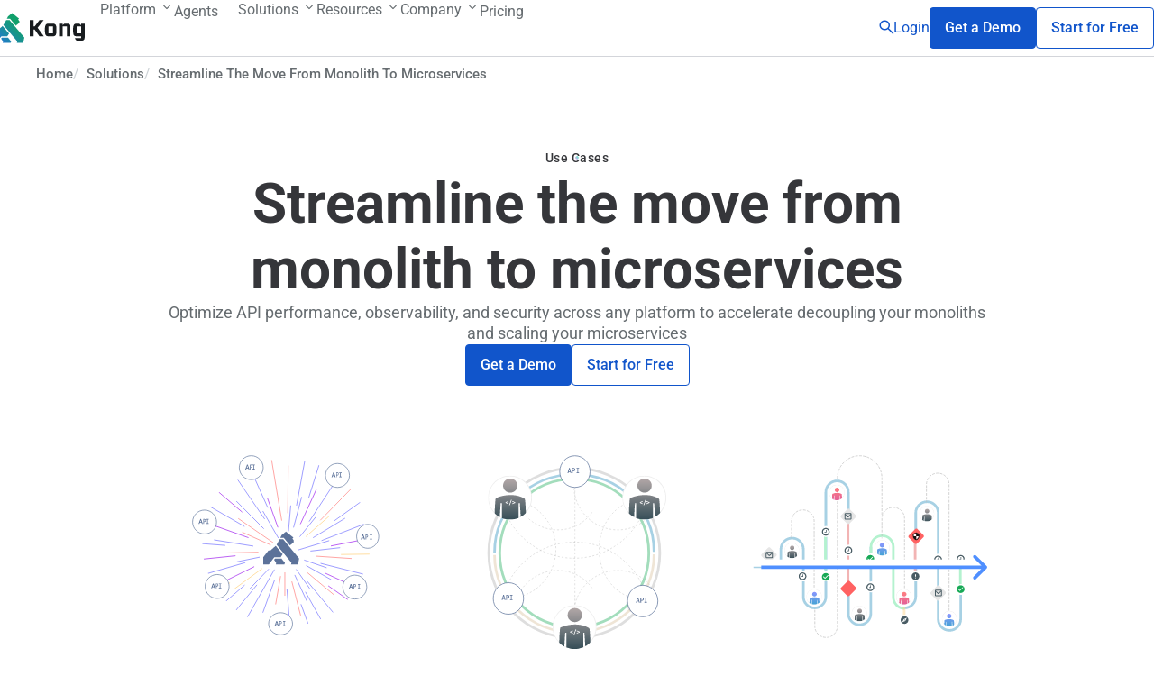

--- FILE ---
content_type: text/html; charset=utf-8
request_url: https://konghq.com/solutions/monolith-to-microservices
body_size: 29325
content:
<!DOCTYPE html><html lang="en"><head><meta charSet="utf-8"/><meta name="viewport" content="width=device-width"/><link rel="preconnect" href="https://dev.visualwebsiteoptimizer.com"/><title>Solution for Decoupling Monoliths  | Kong Inc.</title><meta name="description" content="Decouple your monoliths with our proven solution. Seamlessly transition to a modern architecture. Learn more!"/><meta name="robots" content="index,follow"/><link rel="icon" type="image/x-icon" href="/favicon.ico"/><link rel="apple-touch-icon" sizes="180x180" href="/favicon-180.png"/><link rel="apple-touch-icon" sizes="152x152" href="/favicon-152.png"/><link rel="apple-touch-icon" sizes="167x167" href="/favicon-167.png"/><link rel="canonical" href="https://konghq.com/solutions/monolith-to-microservices"/><script data-title="Organization" type="application/ld+json">{
 "@context": "https://schema.org",
  "@type": "Organization",
  "name": "Kong Inc.",
  "description": "Increase developer productivity, security, and performance at scale with the unified platform for API management, service mesh, and ingress controller",
  "alternateName": "Kong",
  "url": "https://konghq.com/",
  "logo": "https://assets.prd.mktg.konghq.com/images/2023/04/6ZuOHT3Z-logomark-kong.svg",
  "email": "peopleoperations@konghq.com", 
  "sameAs": [
"https://x.com/thekonginc",
    "https://www.instagram.com/thekonghq/",
    "https://www.youtube.com/@KongInc",
    "https://www.linkedin.com/company/konghq",
    "https://en.wikipedia.org/wiki/Kong_Inc.",
    "https://github.com/kong/kong"
  ]
    }</script><script data-title="breadcrumbs" type="application/ld+json">{"@context":"https://schema.org","@type":"BreadcrumbList","itemListElement":[{"@type":"ListItem","position":1,"name":"Home","item":"https://konghq.com"},{"@type":"ListItem","position":2,"name":"Solutions","item":"https://konghq.com/solutions"},{"@type":"ListItem","position":3,"name":"Streamline The Move From Monolith To Microservices","item":"https://konghq.com/solutions/monolith-to-microservices"}]}</script><meta property="og:title" content="Solution for Decoupling Monoliths"/><meta name="og:description" content="Decouple your monoliths with our proven solution. Seamlessly transition to a modern architecture. Learn more!"/><meta property="article:published_time"/><meta property="article:modified_time"/><meta property="og:locale" content="en_US"/><meta property="og:site_name" content="Kong Inc."/><meta property="og:url" content="https://konghq.com/solutions/monolith-to-microservices"/><meta property="article:publisher" content="https://www.facebook.com/konginc/"/><meta name="twitter:title" content="Solution for Decoupling Monoliths"/><meta name="twitter:description" content="Decouple your monoliths with our proven solution. Seamlessly transition to a modern architecture. Learn more!"/><meta name="twitter:label2" content="Est. reading time"/><meta name="twitter:data2" content="1 min read"/><meta name="twitter:creator" content="@kong"/><meta name="twitter:site" content="@kong"/><style>
    html {
      --font-family-roboto: '__roboto_9aea5b', '__roboto_Fallback_9aea5b'; 
      --theme-font-family: '__roboto_9aea5b', '__roboto_Fallback_9aea5b';
      font-family: '__roboto_9aea5b', '__roboto_Fallback_9aea5b', sans-serif;

    }</style><style>
    html {
      --font-family-roboto: '__roboto_9aea5b', '__roboto_Fallback_9aea5b'; 
      --theme-font-family: '__roboto_9aea5b', '__roboto_Fallback_9aea5b';
      font-family: '__roboto_9aea5b', '__roboto_Fallback_9aea5b', sans-serif;

    }</style><meta name="next-head-count" content="29"/><link rel="preload" href="/_next/static/media/d27c3c4c48653461-s.p.woff2" as="font" type="font/woff2" crossorigin="anonymous" data-next-font="size-adjust"/><link rel="preload" href="/_next/static/media/86c65c7f163093b2-s.p.woff2" as="font" type="font/woff2" crossorigin="anonymous" data-next-font="size-adjust"/><link rel="preload" href="/_next/static/media/2329f82f48d3e252-s.p.woff2" as="font" type="font/woff2" crossorigin="anonymous" data-next-font="size-adjust"/><link rel="preload" href="/_next/static/media/5535d313c4d0dd07-s.p.woff2" as="font" type="font/woff2" crossorigin="anonymous" data-next-font="size-adjust"/><link rel="preload" href="/_next/static/media/4046ec9b7a3cd7ce-s.p.woff2" as="font" type="font/woff2" crossorigin="anonymous" data-next-font="size-adjust"/><link rel="preload" href="/_next/static/media/677590baa4ca2e13-s.p.woff2" as="font" type="font/woff2" crossorigin="anonymous" data-next-font="size-adjust"/><link rel="preload" href="/_next/static/media/48ee0eb829fd67dc-s.p.woff2" as="font" type="font/woff2" crossorigin="anonymous" data-next-font="size-adjust"/><link rel="preload" href="/_next/static/media/bd4e47cdb1b92e8e-s.p.woff2" as="font" type="font/woff2" crossorigin="anonymous" data-next-font="size-adjust"/><link rel="preload" href="/_next/static/media/dedba05d74695149-s.p.woff2" as="font" type="font/woff2" crossorigin="anonymous" data-next-font="size-adjust"/><link rel="preload" href="/_next/static/media/aacbf89b63ff3595-s.p.woff2" as="font" type="font/woff2" crossorigin="anonymous" data-next-font="size-adjust"/><link rel="preload" href="/_next/static/media/1ad77adae211261a-s.p.woff2" as="font" type="font/woff2" crossorigin="anonymous" data-next-font="size-adjust"/><link rel="preload" href="/_next/static/media/5977941da3f6f441-s.p.woff2" as="font" type="font/woff2" crossorigin="anonymous" data-next-font="size-adjust"/><link rel="preload" href="/_next/static/media/46d978a299613541-s.p.woff2" as="font" type="font/woff2" crossorigin="anonymous" data-next-font="size-adjust"/><script id="vwoCode" type="text/javascript" data-nscript="beforeInteractive">
  window._vwo_code || (function() {
  var account_id=660544,
  version=2.0,
  settings_tolerance=2000,
  hide_element='body',
  hide_element_style = 'opacity:0 !important;filter:alpha(opacity=0) !important;background:none !important',
  /* DO NOT EDIT BELOW THIS LINE */
  f=false,w=window,d=document,v=d.querySelector('#vwoCode'),cK='_vwo_'+account_id+'_settings',cc={};try{var c=JSON.parse(localStorage.getItem('_vwo_'+account_id+'_config'));cc=c&&typeof c==='object'?c:{}}catch(e){}var stT=cc.stT==='session'?w.sessionStorage:w.localStorage;code={use_existing_jquery:function(){return typeof use_existing_jquery!=='undefined'?use_existing_jquery:undefined},library_tolerance:function(){return typeof library_tolerance!=='undefined'?library_tolerance:undefined},settings_tolerance:function(){return cc.sT||settings_tolerance},hide_element_style:function(){return'{'+(cc.hES||hide_element_style)+'}'},hide_element:function(){return typeof cc.hE==='string'?cc.hE:hide_element},getVersion:function(){return version},finish:function(){if(!f){f=true;var e=d.getElementById('_vis_opt_path_hides');if(e)e.parentNode.removeChild(e)}},finished:function(){return f},load:function(e){var t=this.getSettings(),n=d.createElement('script'),i=this;if(t){n.textContent=t;d.getElementsByTagName('head')[0].appendChild(n);if(!w.VWO||VWO.caE){stT.removeItem(cK);i.load(e)}}else{n.fetchPriority='high';n.src=e;n.type='text/javascript';n.onerror=function(){_vwo_code.finish()};d.getElementsByTagName('head')[0].appendChild(n)}},getSettings:function(){try{var e=stT.getItem(cK);if(!e){return}e=JSON.parse(e);if(Date.now()>e.e){stT.removeItem(cK);return}return e.s}catch(e){return}},init:function(){if(d.URL.indexOf('__vwo_disable__')>-1)return;var e=this.settings_tolerance();w._vwo_settings_timer=setTimeout(function(){_vwo_code.finish();stT.removeItem(cK)},e);var t=d.currentScript,n=d.createElement('style'),i=this.hide_element(),r=t&&!t.async&&i?i+this.hide_element_style():'',c=d.getElementsByTagName('head')[0];n.setAttribute('id','_vis_opt_path_hides');v&&n.setAttribute('nonce',v.nonce);n.setAttribute('type','text/css');if(n.styleSheet)n.styleSheet.cssText=r;else n.appendChild(d.createTextNode(r));c.appendChild(n);this.load('https://dev.visualwebsiteoptimizer.com/j.php?a='+account_id+'&u='+encodeURIComponent(d.URL)+'&vn='+version)}};w._vwo_code=code;code.init();})();
  </script><script id="munchkin" type="text/javascript" data-nscript="beforeInteractive">
(function() {
  var didInit = false;
  function initMunchkin() {
    if(didInit === false) {
      didInit = true;
      Munchkin.init('418-TIW-119');
    }
  }
  var s = document.createElement('script');
  s.type = 'text/javascript';
  s.async = true;
  s.src = '//munchkin.marketo.net/munchkin.js';
  s.onreadystatechange = function() {
    if (this.readyState == 'complete' || this.readyState == 'loaded') {
      initMunchkin();
    }
  };
  s.onload = initMunchkin;
  document.getElementsByTagName('head')[0].appendChild(s);
})();
        </script><link rel="preload" href="/_next/static/css/6e77c8f1967c66d3.css" as="style"/><link rel="stylesheet" href="/_next/static/css/6e77c8f1967c66d3.css" data-n-g=""/><link rel="preload" href="/_next/static/css/ef1bd507010ab0e2.css" as="style"/><link rel="stylesheet" href="/_next/static/css/ef1bd507010ab0e2.css" data-n-p=""/><noscript data-n-css=""></noscript><script defer="" nomodule="" src="/_next/static/chunks/polyfills-42372ed130431b0a.js"></script><script id="dataGrailScript" src="https://api.consentjs.datagrail.io/fe1d496f-d60d-4459-b57f-3192651f79cf/82078df8-ad2b-4772-97a4-01f6b2f85f64/consent-loader.js" type="text/javascript" defer="" data-nscript="beforeInteractive"></script><script src="/_next/static/chunks/webpack-c569cc8c062fe224.js" defer=""></script><script src="/_next/static/chunks/framework-909386da93a5aefa.js" defer=""></script><script src="/_next/static/chunks/main-cf961a58f93994e0.js" defer=""></script><script src="/_next/static/chunks/pages/_app-dd3ebf1782529eb5.js" defer=""></script><script src="/_next/static/chunks/pages/%5B%5B...path%5D%5D-5f9aa0891662f2f4.js" defer=""></script><script src="/_next/static/d94e493/_buildManifest.js" defer=""></script><script src="/_next/static/d94e493/_ssgManifest.js" defer=""></script></head><body><noscript><iframe src="https://www.googletagmanager.com/ns.html?id=GTM-K46BJGD8" height="0" width="0" style="display:none;visibility:hidden"></iframe></noscript><div id="__next"><div class="layout Layout_layout__Sde6S crumbs parent-theme-kong theme-light"><header id="header" class="Header_header__r9N9Y theme-light" data-analytics-region="header"><nav class="MainNav_nav__NY9a6 nav"><a href="/" class="MainNav_logo__klR_9" aria-label="KongHQ.com"><svg class="MainNav_logoSvg__7jor6 logo" fill="none" height="40" viewBox="0 0 126 40" width="126" xmlns="http://www.w3.org/2000/svg"><linearGradient id="a" gradientUnits="userSpaceOnUse" x1="32.8979" x2="3.4258" y1="13.2258" y2="43.3513"><stop offset="0" stop-color="#11a06b"></stop><stop offset="1" stop-color="#286feb"></stop></linearGradient><g fill="url(#a)"><path d="m14.6993 32.947-1.0995 1.3902 2.4875 3.8722-.2593 1.7906h10.553l.7306-1.7906-4.2446-5.2624z"></path><path d="m20.4707 9.38222-3.8172 6.65638 18.6185 21.9488-.5296 2.0126h8.5403l1.5451-7.1404-19.9225-23.48102z"></path><path d="m23.0058 4.37813-1.8155 3.33h4.504l7.7294 9.16387 4.5953-3.7595v-2.3874l-1.5963-2.23452 1.1798-1.22282-9.2197-7.26776z"></path><path d="m9.14695 22.9278h-2.51681l-6.62989586 8.3851v8.6871h7.11207586l1.25657-1.6268 5.48661-7.0785h7.9376l2.4437-3.7303-8.6061-10.1756z"></path></g><path clip-rule="evenodd" d="m77.1217 27.387h6.1921v-9.4607h-6.1921zm.2169 3.7843c-1.7235 0-2.6188-.2793-3.3563-1.0464-1.1083-1.1093-1.5382-2.6514-1.5382-7.4309s.4299-6.3215 1.5382-7.4623c.7099-.7395 1.6328-1.0188 3.3563-1.0188h5.7583c1.7235 0 2.6188.2793 3.3563 1.0188 1.1083 1.1408 1.5382 2.6513 1.5382 7.4623s-.4299 6.3216-1.5382 7.4309c-.7375.771-1.6328 1.0464-3.3563 1.0464z" fill="#181c1f" fill-rule="evenodd" class="letter"></path><path clip-rule="evenodd" d="m101.997 19.5589v.1809 11.4276h4.709v-11.9822c0-2.4862-.276-3.3791-.986-4.0557-.647-.6452-1.574-.9363-3.021-.9363l-4.1416.0118-2.3743 2.1361v-2.1361h-1.5894-3.104v16.9584h4.7092v-13.2449h5.7901v1.6325z" fill="#181c1f" fill-rule="evenodd" class="letter"></path><path clip-rule="evenodd" d="m65.0766 9.53952h5.6084l-8.0537 10.16478 8.3929 11.463h-5.9476l-6.3853-9.0044-1.5145-.0078v9.0122h-5.0484v-21.62778h5.0484v8.38278h1.5145z" fill="#181c1f" fill-rule="evenodd" class="letter"></path><path clip-rule="evenodd" d="m121.161 14.2092v2.136l-2.375-2.136-3.534-.0118c-1.692 0-2.685.2911-3.455 1.0267-1.017 1.0424-1.51 3.324-1.51 7.5016 0 4.1777.402 6.3648 1.384 7.3797.769.7357 1.684 1.0622 3.503 1.0622h5.975l.008 2.4271-8.295.0157.008.9953 2.142 2.3681h6.484c1.723 0 2.709-.3069 3.325-.952.769-.7985 1.076-1.2942 1.076-4.2091v-17.5996h-4.74zm.031 13.1584h-6.192v-9.445h6.188v9.445z" fill="#181c1f" fill-rule="evenodd" class="letter"></path></svg></a><div class="MainNav_navContentBkg__SE1z0"></div><div class="MainNav_navContent__IwBme nav-content"></div><button class="MainNav_btnMobile__l3yWF btn-mobile"><svg class="hamburger Hamburger_hamburger__9t4T0" height="20" viewBox="0 0 20 20" width="20" xmlns="http://www.w3.org/2000/svg"><path class="one" d="m1 5c-.23333 0-.43333-.07916-.6-.2375-.166664-.15833-.249998-.3625-.249998-.6125 0-.23333.083334-.43333.249998-.6.16667-.166664.36667-.249998.6-.249998h16.5c.2333 0 .4333.083334.6.249998.1667.16667.25.375.25.625 0 .23334-.0833.42917-.25.5875-.1667.15834-.3667.2375-.6.2375z"></path><path class="two" d="m1 10.5c-.23333 0-.43333-.08333-.6-.25-.166664-.16666-.249998-.36666-.249998-.6 0-.25.083334-.45416.249998-.6125.16667-.15833.36667-.2375.6-.2375h16.5c.2333 0 .4333.08334.6.25.1667.16667.25.36667.25.6 0 .25-.0833.45417-.25.6125-.1667.15834-.3667.2375-.6.2375z"></path><path class="three" d="m1 16c-.23333 0-.43333-.0833-.6-.25-.166664-.1667-.249998-.375-.249998-.625 0-.2333.083334-.4292.249998-.5875.16667-.1583.36667-.2375.6-.2375h16.5c.2333 0 .4333.0792.6.2375s.25.3625.25.6125c0 .2333-.0833.4333-.25.6s-.3667.25-.6.25z"></path></svg></button></nav></header><nav aria-label="Breadcrumb" class="breadcrumbs Breadcrumbs_breadcrumbs__j9Y_R theme-light Breadcrumbs_breadcrumbsWrap__Vk_uV"><ol itemscope="" itemType="https://schema.org/BreadcrumbList" class="block gutters max-w-xl Breadcrumbs_inner__Gh3Jy"><li itemProp="itemListElement" itemscope="" itemType="https://schema.org/ListItem" class="Breadcrumbs_item__4axcE"><a itemProp="item" class="Breadcrumbs_link__ngbfD" href="https://konghq.com"><span itemProp="name">Home</span><meta itemProp="position" content="1"/></a></li><li itemProp="itemListElement" itemscope="" itemType="https://schema.org/ListItem" class="Breadcrumbs_item__4axcE"><a itemProp="item" class="Breadcrumbs_link__ngbfD" href="https://konghq.com/solutions"><span itemProp="name">Solutions</span><meta itemProp="position" content="2"/></a></li><li itemProp="itemListElement" itemscope="" itemType="https://schema.org/ListItem" class="Breadcrumbs_item__4axcE"><span class="Breadcrumbs_text__awefO" itemProp="name">Streamline The Move From Monolith To Microservices<meta itemProp="position" content="3"/></span></li></ol></nav><main class="Layout_main__gIcPJ monolith-to-microservices" data-analytics-region="main"><section class="Section_section__Grz_Y theme-light Section_hasGradient__iuABS PageHero_pageHero__x2MAn hero"><div class="block Block_block__i27U_ section-header-block hero-type-standard-hero max-w-m gutter-top-none Block_gutters__Y1XWd"><div class="SectionHeader_sectionHeader__qqZKV" style="--text-align:center;--flex-align:center"><div class="Labels_labels__ocRPl"><div data-text="Use Cases" class="Label_label__dOCve Label_color-default__krvP_ Label_fill-outline__sc5lV Label_size-normal___Amhx label label disabled">Use Cases</div></div><h1 class="Heading_heading__Q4Bts Heading_format-2xl__KGKp5 header">Streamline the move from monolith to microservices</h1><div class="RichTextSlate_richtext__yzi9c richtext SectionHeader_content__V2W6f"><p>Optimize API performance, observability, and security across any platform to accelerate decoupling your monoliths and scaling your microservices<a class="RichTextSlate_link-color-blue__303fB TextLink_textLink__X8rwC text-link TextLink_hasColor__nmUNx TextLink_interactive___Va_X TextLink_hasUnderline__0rSuE TextLink_hasText__7tRII" href="https://konghq.com/contact-sales"><span></span></a></p></div><div class="ButtonList_buttonList__gkgUo buttonList" style="--text-align:center;--flex-align:center"><a class="button button-primary ButtonSolid_fill-solid__XOOMA ButtonSolid_color-default__7Sv5o button-solid ButtonSolid_button__U5UQT ButtonSolid_interactive__zqhPI interactive" id="64e2c1863cd90d0d966050c0" href="/contact-sales" target="_self">Get a Demo</a><a class="button button-secondary ButtonSolid_fill-outline__Xj4tt ButtonSolid_color-default__7Sv5o button-solid ButtonSolid_button__U5UQT ButtonSolid_interactive__zqhPI interactive" id="6512e9246c1c5077bbb49b7d" href="/products/kong-konnect/register" target="_self">Start for Free</a></div></div></div></section><section id="6491c2e4c0ad6134f3c75200" class="Section_section__Grz_Y Section_bg-auto__Oan3X theme-light"><div class="block Block_block__i27U_ component icon-cards max-w-m gutter-top-default Block_gutters__Y1XWd"><div class="IconCardsBlock_iconCardsBlock__TB7rG layout-horizontal IconCardsBlock_layout-horizontal__b5NaZ" style="--per-row:3"><div class="icon-card IconCard_iconCard__0pEVU icon-top" id="64c802b78b9a202cd0d2d780"><img alt="solutions monolith To Microservices" loading="lazy" width="400" height="200" decoding="async" data-nimg="1" class="PayloadImage_image___kLjs IconCard_image__IArxx" style="color:transparent;width:400px;height:200px" src="https://assets.prd.mktg.konghq.com/images/2022/03/diagram01_solutions_monolithToMicroservices_400x300.svg"/><div><div class="title IconCard_title__YatZz">Eliminate Downtime, Reduce Cost</div><div class="content IconCard_content__1W_Ps"><div class="RichTextSlate_richtext__yzi9c richtext"><p>Instantly reduce latency and increase throughput across all your APIs and microservices with Kong’s ultra-performant lightweight core.</p></div></div></div></div><div class="icon-card IconCard_iconCard__0pEVU icon-top" id="64c803408b9a202cd0d2d781"><img alt="solutions monolith To Microservices ICON" loading="lazy" width="400" height="301" decoding="async" data-nimg="1" class="PayloadImage_image___kLjs IconCard_image__IArxx" style="color:transparent" src="https://assets.prd.mktg.konghq.com/images/2022/03/diagram02_solutions_monolithToMicroservices_400x300.svg"/><div><div class="title IconCard_title__YatZz">Maximize Dev Efficiency</div><div class="content IconCard_content__1W_Ps"><div class="RichTextSlate_richtext__yzi9c richtext"><p>Remove redundant tasks and minimize maintenance with Kong’s out-of-the box plugins for security, observability, and traffic control capabilities across every environment.</p></div></div></div></div><div class="icon-card IconCard_iconCard__0pEVU icon-top" id="64c8035e8b9a202cd0d2d782"><img alt="monolith To Microservices graphic" loading="lazy" width="400" height="301" decoding="async" data-nimg="1" class="PayloadImage_image___kLjs IconCard_image__IArxx" style="color:transparent" src="https://assets.prd.mktg.konghq.com/images/2022/03/diagram03_solutions_monolithToMicroservices_400x300.svg"/><div><div class="title IconCard_title__YatZz">Accelerate Time to Market</div><div class="content IconCard_content__1W_Ps"><div class="RichTextSlate_richtext__yzi9c richtext"><p>Eliminate component dependencies and easily integrate into CI/CD pipelines to automate processes and elimi use canary deployments to rapidly test and iterate on APIs.</p></div></div></div></div></div></div></section><section id="64c803af8b9a202cd0d2d783" class="Section_section__Grz_Y Section_bg-auto__Oan3X"><div class="block Block_block__i27U_ tabs-block component tabs max-w-l gutter-top-default"><div class="panelAnimation-none TabPanels_panelAnimation-none__EjuPX"><div class="Tabs_wrap__Nxs7q gutters"><div class="TabButtons_tabButtons__EUw23 tab-buttons Tabs_tabButtons__qC167 TabButtons_layout-default__nyPi0" role="tablist"><button class="TabButtons_tabButton__uhgtW TabButtons_active__MyEKf active TabButtons_tabButton__uhgtW" id="tab-64c803b58b9a202cd0d2d785" type="button" role="tab" aria-selected="true" aria-controls="tab-64c803b58b9a202cd0d2d785-panel"><img alt="" loading="lazy" width="111" height="40" decoding="async" data-nimg="1" class="PayloadImage_image___kLjs TabButtons_image__4zpnZ" style="color:transparent" src="https://assets.prd.mktg.konghq.com/images/2023/05/logo-ms3-mono.svg"/><div class="TabButtons_line__yaY82" aria-hidden="true"></div></button><button class="TabButtons_tabButton__uhgtW TabButtons_tabButton__uhgtW" id="tab-64c804828b9a202cd0d2d78f" type="button" role="tab" aria-selected="false" aria-controls="tab-64c804828b9a202cd0d2d78f-panel"><img alt="" loading="lazy" width="125" height="40" decoding="async" data-nimg="1" class="PayloadImage_image___kLjs TabButtons_image__4zpnZ" style="color:transparent" src="https://assets.prd.mktg.konghq.com/images/2023/04/AU95TISi-logo-yahoo-japan-mono.svg"/><div class="TabButtons_line__yaY82" aria-hidden="true"></div></button><button class="TabButtons_tabButton__uhgtW TabButtons_tabButton__uhgtW" id="tab-64c804838b9a202cd0d2d791" type="button" role="tab" aria-selected="false" aria-controls="tab-64c804838b9a202cd0d2d791-panel"><img alt="" loading="lazy" width="130" height="40" decoding="async" data-nimg="1" class="PayloadImage_image___kLjs TabButtons_image__4zpnZ" style="color:transparent" src="https://assets.prd.mktg.konghq.com/images/2023/01/logo-verifone-mono.svg"/><div class="TabButtons_line__yaY82" aria-hidden="true"></div></button><button class="TabButtons_tabButton__uhgtW TabButtons_tabButton__uhgtW" id="tab-64c804858b9a202cd0d2d793" type="button" role="tab" aria-selected="false" aria-controls="tab-64c804858b9a202cd0d2d793-panel"><img alt="" loading="lazy" width="66" height="40" decoding="async" data-nimg="1" class="PayloadImage_image___kLjs TabButtons_image__4zpnZ" style="color:transparent" src="https://assets.prd.mktg.konghq.com/images/2023/05/logo-sky-mono.svg"/><div class="TabButtons_line__yaY82" aria-hidden="true"></div></button></div></div><div class="Tabs_wrap__Nxs7q"><div class="TabPanels_tabPanels__mWkOi Tabs_tabPanels__Iu16W tab-panels"><div class="TabPanels_tabPanel__qBsqF TabPanels_selected__FSfEn Tabs_tabPanel__6iZ4_ tab-panel" id="tab-64c803b58b9a202cd0d2d785-panel"><div class="block Block_block__i27U_ section-header-block component section-header max-w-default gutter-top-none Block_gutters__Y1XWd"><div class="SectionHeader_sectionHeader__qqZKV" style="--text-align:left;--flex-align:start"><h2 class="Heading_heading__Q4Bts Heading_format-l__lf8Ej header">MS3 Selects Kong Mesh to Power its Next-Generation Integration Platform</h2><div class="ButtonList_buttonList__gkgUo buttonList" style="--text-align:left;--flex-align:start"><a class="TextLink_textLink__X8rwC text-link TextLink_hasColor__nmUNx TextLink_interactive___Va_X TextLink_hasUnderline__0rSuE TextLink_hasText__7tRII TextLink_icon-arrow__67wd4 icon" id="64c804188b9a202cd0d2d78e" href="/resources/case-study/ms3-selects-kong-mesh-to-power-its-next-gen-integration-platform" target="_self"><span>Read Case Study<i class="components_fontIcon--K9kP components_icon-arrow-EGZsn TextLink_icon__epDB_ TextLink_iconRight___mEI2 font-icon icon-arrow"></i></span></a></div></div></div><div class="PullQuoteBlock_blockWrap__WuqO5 margin-top-l"><div class="block Block_block__i27U_ component pull-quote max-w-xl gutter-top-none Block_gutters__Y1XWd"><div class="Spacer_spacer__KVX5Z Spacer_size-xl__Km3Kl" aria-hidden="true"></div><div class="HorizontalRule_border__MmTdZ HorizontalRule_layout-gradient__3QGo_"></div><div class="Spacer_spacer__KVX5Z Spacer_size-xl__Km3Kl" aria-hidden="true"></div><div class="PullQuoteBlock_quote__IH3jD"><div class="RichTextSlate_richtext__yzi9c richtext Quote_content__f_X4f"><p>Being able to inject end-to-end security and tracing without introducing performance issues is huge for our customers. With Kong Mesh and Kong, we know that our customers will get a flexible, high-performance solution for all their needs, now and in the future.</p></div><div class="Quote_citation__QciP9"><div class="Quote_citationName__2R5Gq">Aaron Weikle</div><div class="Quote_citationRole__DsiXp">CEO at MS3</div></div></div><div class="Spacer_spacer__KVX5Z Spacer_size-xl__Km3Kl" aria-hidden="true"></div><div class="HorizontalRule_border__MmTdZ HorizontalRule_layout-gradient__3QGo_"></div><div class="Spacer_spacer__KVX5Z Spacer_size-xl__Km3Kl" aria-hidden="true"></div></div></div></div><div class="TabPanels_tabPanel__qBsqF Tabs_tabPanel__6iZ4_ tab-panel" id="tab-64c804828b9a202cd0d2d78f-panel"><div class="block Block_block__i27U_ section-header-block component section-header max-w-default gutter-top-none Block_gutters__Y1XWd"><div class="SectionHeader_sectionHeader__qqZKV" style="--text-align:left;--flex-align:start"><h2 class="Heading_heading__Q4Bts Heading_format-l__lf8Ej header">Yahoo! Japan - Looking Beyond the API Platform</h2><div class="ButtonList_buttonList__gkgUo buttonList" style="--text-align:left;--flex-align:start"><a class="TextLink_textLink__X8rwC text-link TextLink_hasColor__nmUNx TextLink_interactive___Va_X TextLink_hasUnderline__0rSuE TextLink_hasText__7tRII TextLink_icon-arrow__67wd4 icon" id="64c804188b9a202cd0d2d78e" href="/resources/case-study/yahoo-japan-accelerates-service-development" target="_self"><span>Read Case Study<i class="components_fontIcon--K9kP components_icon-arrow-EGZsn TextLink_icon__epDB_ TextLink_iconRight___mEI2 font-icon icon-arrow"></i></span></a></div></div></div><div class="PullQuoteBlock_blockWrap__WuqO5 margin-top-l"><div class="block Block_block__i27U_ component pull-quote max-w-xl gutter-top-none Block_gutters__Y1XWd"><div class="Spacer_spacer__KVX5Z Spacer_size-xl__Km3Kl" aria-hidden="true"></div><div class="HorizontalRule_border__MmTdZ HorizontalRule_layout-gradient__3QGo_"></div><div class="Spacer_spacer__KVX5Z Spacer_size-xl__Km3Kl" aria-hidden="true"></div><div class="PullQuoteBlock_quote__IH3jD"><div class="RichTextSlate_richtext__yzi9c richtext Quote_content__f_X4f"><p>With Kong, we knew that we would get something that would work perfectly with our technology today and set us up for where we want to go. Kong allows us to deploy on-premise, easily integrates with all the technologies we use across the company and gives us the flexibility we want to avoid vendor lock-in.</p></div><div class="Quote_citation__QciP9"><div class="Quote_citationName__2R5Gq">Kanaderu Fukuda</div><div class="Quote_citationRole__DsiXp">Senior Manager at Yahoo! Japan</div></div></div><div class="Spacer_spacer__KVX5Z Spacer_size-xl__Km3Kl" aria-hidden="true"></div><div class="HorizontalRule_border__MmTdZ HorizontalRule_layout-gradient__3QGo_"></div><div class="Spacer_spacer__KVX5Z Spacer_size-xl__Km3Kl" aria-hidden="true"></div></div></div></div><div class="TabPanels_tabPanel__qBsqF Tabs_tabPanel__6iZ4_ tab-panel" id="tab-64c804838b9a202cd0d2d791-panel"><div class="block Block_block__i27U_ section-header-block component section-header max-w-default gutter-top-none Block_gutters__Y1XWd"><div class="SectionHeader_sectionHeader__qqZKV" style="--text-align:left;--flex-align:start"><h2 class="Heading_heading__Q4Bts Heading_format-l__lf8Ej header">Verifone Trusts Kong for its Global, Omnichannel Payments Solution</h2><div class="ButtonList_buttonList__gkgUo buttonList" style="--text-align:left;--flex-align:start"><a class="TextLink_textLink__X8rwC text-link TextLink_hasColor__nmUNx TextLink_interactive___Va_X TextLink_hasUnderline__0rSuE TextLink_hasText__7tRII TextLink_icon-arrow__67wd4 icon" id="64c804188b9a202cd0d2d78e" href="/resources/case-study/verifone-trusts-kong-for-global-ominchannel-payments-solution" target="_self"><span>Read Case Study<i class="components_fontIcon--K9kP components_icon-arrow-EGZsn TextLink_icon__epDB_ TextLink_iconRight___mEI2 font-icon icon-arrow"></i></span></a></div></div></div><div class="PullQuoteBlock_blockWrap__WuqO5 margin-top-l"><div class="block Block_block__i27U_ component pull-quote max-w-xl gutter-top-none Block_gutters__Y1XWd"><div class="Spacer_spacer__KVX5Z Spacer_size-xl__Km3Kl" aria-hidden="true"></div><div class="HorizontalRule_border__MmTdZ HorizontalRule_layout-gradient__3QGo_"></div><div class="Spacer_spacer__KVX5Z Spacer_size-xl__Km3Kl" aria-hidden="true"></div><div class="PullQuoteBlock_quote__IH3jD"><div class="RichTextSlate_richtext__yzi9c richtext Quote_content__f_X4f"><p>Since all regional payment systems were previously monoliths exposing APIs separately, the API gateway was a greenfield project for Verifone. &quot;In moving to microservices, we knew we needed an API gateway.</p></div><div class="Quote_citation__QciP9"><div class="Quote_citationName__2R5Gq">Hans van Leeuwen</div><div class="Quote_citationRole__DsiXp">Lead Architect at Verifone</div></div></div><div class="Spacer_spacer__KVX5Z Spacer_size-xl__Km3Kl" aria-hidden="true"></div><div class="HorizontalRule_border__MmTdZ HorizontalRule_layout-gradient__3QGo_"></div><div class="Spacer_spacer__KVX5Z Spacer_size-xl__Km3Kl" aria-hidden="true"></div></div></div></div><div class="TabPanels_tabPanel__qBsqF Tabs_tabPanel__6iZ4_ tab-panel" id="tab-64c804858b9a202cd0d2d793-panel"><div class="block Block_block__i27U_ section-header-block component section-header max-w-default gutter-top-none Block_gutters__Y1XWd"><div class="SectionHeader_sectionHeader__qqZKV" style="--text-align:left;--flex-align:start"><h2 class="Heading_heading__Q4Bts Heading_format-l__lf8Ej header">Sky Italia modernized and transformed into an APIOps-led organization with Kong Enterprise</h2><div class="ButtonList_buttonList__gkgUo buttonList" style="--text-align:left;--flex-align:start"><a class="TextLink_textLink__X8rwC text-link TextLink_hasColor__nmUNx TextLink_interactive___Va_X TextLink_hasUnderline__0rSuE TextLink_hasText__7tRII TextLink_icon-arrow__67wd4 icon" id="64c804188b9a202cd0d2d78e" href="/resources/case-study/sky-italia-modernized-and-transformed-into-an-apiops-led-organization-with-kong-enterprise" target="_self"><span>Read Case Study<i class="components_fontIcon--K9kP components_icon-arrow-EGZsn TextLink_icon__epDB_ TextLink_iconRight___mEI2 font-icon icon-arrow"></i></span></a></div></div></div><div class="PullQuoteBlock_blockWrap__WuqO5 margin-top-l"><div class="block Block_block__i27U_ component pull-quote max-w-xl gutter-top-none Block_gutters__Y1XWd"><div class="Spacer_spacer__KVX5Z Spacer_size-xl__Km3Kl" aria-hidden="true"></div><div class="HorizontalRule_border__MmTdZ HorizontalRule_layout-gradient__3QGo_"></div><div class="Spacer_spacer__KVX5Z Spacer_size-xl__Km3Kl" aria-hidden="true"></div><div class="PullQuoteBlock_quote__IH3jD"><div class="RichTextSlate_richtext__yzi9c richtext Quote_content__f_X4f"><p>By using Kong Enterprise, we have been able to build a 360° API lifecycle management platform that has allowed Sky Italia to improve performance and availability while reducing our deployment time. Embracing an API-based model has allowed us to make a deep cultural change, operating according to a “product-driven” pattern and getting closer to our end customer needs</p></div><div class="Quote_citation__QciP9"><div class="Quote_citationName__2R5Gq">Marco Daccò</div><div class="Quote_citationRole__DsiXp">Architecture &amp; Integration Director at Sky Italia</div></div></div><div class="Spacer_spacer__KVX5Z Spacer_size-xl__Km3Kl" aria-hidden="true"></div><div class="HorizontalRule_border__MmTdZ HorizontalRule_layout-gradient__3QGo_"></div><div class="Spacer_spacer__KVX5Z Spacer_size-xl__Km3Kl" aria-hidden="true"></div></div></div></div></div></div></div></div></section><section id="64c806a78b9a202cd0d2d795" class="Section_section__Grz_Y Section_bg-auto__Oan3X"><div class="block Block_block__i27U_ columnWrapper component column-wrapper max-w-l gutter-top-xl"><div class="card-wrapper CardWrapper_cardWrapper__LBd36 bgType-none"><div class="block Block_block__i27U_ ColumnWrapper_columnWrapper___3Djc column-wrapper ColumnWrapper_vertical-align-center__VU_IT max-w-default gutter-top-none" style="--justify:flex-start"><div class="Column_column__vKKzk column ColumnWrapper_column__8N0FY Column_halfGutters__SBx_s" style="--cols:6;--totalCols:12"><div class="block Block_block__i27U_ section-header-block component section-header max-w-default gutter-top-none Block_gutters__Y1XWd"><div class="SectionHeader_sectionHeader__qqZKV" style="--text-align:left;--flex-align:start"><h2 class="Heading_heading__Q4Bts Heading_format-m__M77q3 header">Deliver Unparalleled Performance</h2><div class="RichTextSlate_richtext__yzi9c richtext SectionHeader_content__V2W6f"><p>Achieve industry leading performance and scalability with Kong’s lightweight proxies. Seamlessly scale up or down to meet demand by simply adding or removing Kong nodes.</p><ul role="list" class=""><li>Near-zero latency</li><li>25k+ TPS per node</li><li>Horizontal and vertical auto-scaling</li><li>Advanced caching and rate-limiting</li></ul></div></div></div></div><div class="Column_column__vKKzk column ColumnWrapper_column__8N0FY Column_halfGutters__SBx_s" style="--cols:6;--totalCols:12"><div class="block Block_block__i27U_ component image max-w-default gutter-top-none Block_gutters__Y1XWd"><img alt="latency chart" loading="lazy" width="651" height="401" decoding="async" data-nimg="1" class="PayloadImage_image___kLjs ImageBlock_image__UCUUK" style="color:transparent" src="https://assets.prd.mktg.konghq.com/images/2022/03/diagramLarge01_solutions_monolithToMicroservices_650x401.svg"/></div></div></div></div></div><div class="block Block_block__i27U_ columnWrapper component column-wrapper max-w-l gutter-top-xl"><div class="card-wrapper CardWrapper_cardWrapper__LBd36 bgType-none"><div class="block Block_block__i27U_ ColumnWrapper_columnWrapper___3Djc column-wrapper ColumnWrapper_vertical-align-center__VU_IT max-w-default gutter-top-none" style="--justify:flex-start"><div class="Column_column__vKKzk column ColumnWrapper_column__8N0FY Column_halfGutters__SBx_s" style="--cols:6;--totalCols:12"><div class="block Block_block__i27U_ section-header-block component section-header max-w-default gutter-top-none Block_gutters__Y1XWd"><div class="SectionHeader_sectionHeader__qqZKV" style="--text-align:left;--flex-align:start"><h2 class="Heading_heading__Q4Bts Heading_format-m__M77q3 header">Achieve Architectural Freedom</h2><div class="RichTextSlate_richtext__yzi9c richtext SectionHeader_content__V2W6f"><p>Let developers choose the best technology to build a service by providing the ability to connect their APIs across any cloud, orchestrator, platform or protocol.</p><ul role="list" class=""><li>100% container- and Kubernetes-native</li><li>Local runtimes for multi-cloud and hybrid</li><li>Support for gRPC, Kafka, and GraphQL</li><li>Support for legacy workloads and environments</li></ul></div></div></div></div><div class="Column_column__vKKzk column ColumnWrapper_column__8N0FY Column_halfGutters__SBx_s" style="--cols:6;--totalCols:12"><div class="block Block_block__i27U_ component image max-w-default gutter-top-none Block_gutters__Y1XWd"><img alt="monolith To Microservices" loading="lazy" width="650" height="392" decoding="async" data-nimg="1" class="PayloadImage_image___kLjs ImageBlock_image__UCUUK" style="color:transparent" sizes="(min-width: 1260px) calc(1500pxpx - (var(--gutter) * 2)), calc(100vw - (var(--gutter) * 2))" srcSet="https://prd-mktg-konghq-com.imgix.net/images/2022/03/diagramLarge02_solutions_monolithToMicroservices_650x392.png?auto=format&amp;fit=max&amp;w=256 256w, https://prd-mktg-konghq-com.imgix.net/images/2022/03/diagramLarge02_solutions_monolithToMicroservices_650x392.png?auto=format&amp;fit=max&amp;w=460 460w, https://prd-mktg-konghq-com.imgix.net/images/2022/03/diagramLarge02_solutions_monolithToMicroservices_650x392.png?auto=format&amp;fit=max&amp;w=690 690w, https://prd-mktg-konghq-com.imgix.net/images/2022/03/diagramLarge02_solutions_monolithToMicroservices_650x392.png?auto=format&amp;fit=max&amp;w=920 920w, https://prd-mktg-konghq-com.imgix.net/images/2022/03/diagramLarge02_solutions_monolithToMicroservices_650x392.png?auto=format&amp;fit=max&amp;w=1150 1150w, https://prd-mktg-konghq-com.imgix.net/images/2022/03/diagramLarge02_solutions_monolithToMicroservices_650x392.png?auto=format&amp;fit=max&amp;w=1380 1380w, https://prd-mktg-konghq-com.imgix.net/images/2022/03/diagramLarge02_solutions_monolithToMicroservices_650x392.png?auto=format&amp;fit=max&amp;w=1920 1920w, https://prd-mktg-konghq-com.imgix.net/images/2022/03/diagramLarge02_solutions_monolithToMicroservices_650x392.png?auto=format&amp;fit=max&amp;w=2560 2560w" src="https://prd-mktg-konghq-com.imgix.net/images/2022/03/diagramLarge02_solutions_monolithToMicroservices_650x392.png?auto=format&amp;fit=max&amp;w=2560"/></div></div></div></div></div><div class="block Block_block__i27U_ columnWrapper component column-wrapper max-w-l gutter-top-xl"><div class="card-wrapper CardWrapper_cardWrapper__LBd36 bgType-none"><div class="block Block_block__i27U_ ColumnWrapper_columnWrapper___3Djc column-wrapper ColumnWrapper_vertical-align-center__VU_IT max-w-default gutter-top-none" style="--justify:flex-start"><div class="Column_column__vKKzk column ColumnWrapper_column__8N0FY Column_halfGutters__SBx_s" style="--cols:6;--totalCols:12"><div class="block Block_block__i27U_ section-header-block component section-header max-w-default gutter-top-none Block_gutters__Y1XWd"><div class="SectionHeader_sectionHeader__qqZKV" style="--text-align:left;--flex-align:start"><h2 class="Heading_heading__Q4Bts Heading_format-m__M77q3 header">Unlock APIOps-driven Automation</h2><div class="RichTextSlate_richtext__yzi9c richtext SectionHeader_content__V2W6f"><p>Reduce friction in your development process by enabling self-service reviews and automated deployments.</p><ul role="list" class=""><li>Support for all major CI/CD pipelines</li><li>Native support for Git workflows</li><li>Declarative configuration of the Kong Gateway and Kubernetes Ingress Controller</li><li>Automatic generation of API gateway and Kubernetes Ingress configurations</li></ul></div></div></div></div><div class="Column_column__vKKzk column ColumnWrapper_column__8N0FY Column_halfGutters__SBx_s" style="--cols:6;--totalCols:12"><div class="block Block_block__i27U_ component image max-w-default gutter-top-none Block_gutters__Y1XWd"><img alt="APOips automation" loading="lazy" width="651" height="336" decoding="async" data-nimg="1" class="PayloadImage_image___kLjs ImageBlock_image__UCUUK" style="color:transparent" src="https://assets.prd.mktg.konghq.com/images/2022/03/diagramLarge03_solutions_monolithToMicroservices_650x336.svg"/></div></div></div></div></div></section><section id="64c8098b8b9a202cd0d2d7a2" class="Section_section__Grz_Y Section_bg-auto__Oan3X Section_hasGradient__iuABS"><div class="block Block_block__i27U_ hidden max-w-default gutter-top-default Block_gutters__Y1XWd"><div class="GradientCardsBlock_cardsWrap__BlVl8"><div class="GradientCardsBlock_card__C4ZOY"><div class="GradientCard_gradientCard__I3p6R GradientCardsBlock_cardInner__gkpoO theme-dark"><img alt="" loading="lazy" decoding="async" data-nimg="fill" class="PayloadImage_image___kLjs PayloadImage_fill__g0MMz GradientCard_bg___nKqK" style="position:absolute;height:100%;width:100%;left:0;top:0;right:0;bottom:0;color:transparent" src="https://assets.prd.mktg.konghq.com/images/2022/11/0rY1BoZ0-card-bg-01-1.svg"/><img alt="background" loading="lazy" decoding="async" data-nimg="fill" class="GradientCard_bg___nKqK" style="position:absolute;height:100%;width:100%;left:0;top:0;right:0;bottom:0;color:transparent" src="https://assets.prd.mktg.konghq.com/images/2022/11/0rY1BoZ0-card-bg-01-1.svg"/><div class="GradientCard_inner__dwVw1"><div class="Labels_labels__ocRPl GradientCard_labels__U2BLV"><div data-text="Solution" class="Label_label__dOCve Label_color-default__krvP_ Label_fill-outline__sc5lV Label_size-normal___Amhx label label disabled"><div class="fancy-icon icon-Blog build_simple-yPexd Label_icon__IZNiV build_fancyIcon-lDr-T"><!--$--><svg width="24" height="24" viewBox="0 0 24 24" fill="none" xmlns="http://www.w3.org/2000/svg" name="Blog" theme="" variant=""><path fill-rule="evenodd" clip-rule="evenodd" d="M10.363 13.884a.75.75 0 0 1 .75-.75h5.485a.75.75 0 0 1 0 1.5h-5.485a.75.75 0 0 1-.75-.75Zm0-5.485a.75.75 0 0 1 .75-.75h5.485a.75.75 0 0 1 0 1.5h-5.485a.75.75 0 0 1-.75-.75Z" fill="#000"></path><path fill-rule="evenodd" clip-rule="evenodd" d="M7.55 1.256a.757.757 0 0 0-.187 0H3.8a.75.75 0 0 0-.75.75v20.107c0 .414.336.75.75.75h14.63a2.575 2.575 0 0 0 2.575-2.575V3.83a2.575 2.575 0 0 0-2.575-2.574H7.55Zm-.843 1.5H4.55v18.607h2.157V2.756Zm1.5 18.607V2.756H18.43c.593 0 1.075.481 1.075 1.074v16.458c0 .593-.482 1.075-1.075 1.075H8.207Z" fill="#000"></path></svg><!--/$--></div>Solution</div></div><div class="GradientCard_title__PRy4S">Create a Developer Platform</div><div class="RichTextSlate_richtext__yzi9c richtext GradientCard_content__YQkly"><p>Rapidly design, publish and consume APIs and services</p></div><div class="GradientCard_btn__WiMsu">Read More<i class="components_fontIcon--K9kP components_icon-arrow-EGZsn GradientCard_btnArrow__PwZH6 font-icon icon-arrow"></i></div></div><a class="GradientCard_link__LnZNb" tabindex="-1" aria-hidden="true" href="/solutions/building-developer-platform" target="_self"></a></div></div><div class="GradientCardsBlock_card__C4ZOY"><div class="GradientCard_gradientCard__I3p6R GradientCardsBlock_cardInner__gkpoO theme-dark"><img alt="" loading="lazy" decoding="async" data-nimg="fill" class="PayloadImage_image___kLjs PayloadImage_fill__g0MMz GradientCard_bg___nKqK" style="position:absolute;height:100%;width:100%;left:0;top:0;right:0;bottom:0;color:transparent" src="https://assets.prd.mktg.konghq.com/images/2022/11/m2n01KLH-card-bg-02-1.svg"/><img alt="background" loading="lazy" decoding="async" data-nimg="fill" class="GradientCard_bg___nKqK" style="position:absolute;height:100%;width:100%;left:0;top:0;right:0;bottom:0;color:transparent" src="https://assets.prd.mktg.konghq.com/images/2022/11/m2n01KLH-card-bg-02-1.svg"/><div class="GradientCard_inner__dwVw1"><div class="Labels_labels__ocRPl GradientCard_labels__U2BLV"><div data-text="Solution" class="Label_label__dOCve Label_color-default__krvP_ Label_fill-outline__sc5lV Label_size-normal___Amhx label label disabled"><div class="fancy-icon icon-Blog build_simple-yPexd Label_icon__IZNiV build_fancyIcon-lDr-T"><!--$--><svg width="24" height="24" viewBox="0 0 24 24" fill="none" xmlns="http://www.w3.org/2000/svg" name="Blog" theme="" variant=""><path fill-rule="evenodd" clip-rule="evenodd" d="M10.363 13.884a.75.75 0 0 1 .75-.75h5.485a.75.75 0 0 1 0 1.5h-5.485a.75.75 0 0 1-.75-.75Zm0-5.485a.75.75 0 0 1 .75-.75h5.485a.75.75 0 0 1 0 1.5h-5.485a.75.75 0 0 1-.75-.75Z" fill="#000"></path><path fill-rule="evenodd" clip-rule="evenodd" d="M7.55 1.256a.757.757 0 0 0-.187 0H3.8a.75.75 0 0 0-.75.75v20.107c0 .414.336.75.75.75h14.63a2.575 2.575 0 0 0 2.575-2.575V3.83a2.575 2.575 0 0 0-2.575-2.574H7.55Zm-.843 1.5H4.55v18.607h2.157V2.756Zm1.5 18.607V2.756H18.43c.593 0 1.075.481 1.075 1.074v16.458c0 .593-.482 1.075-1.075 1.075H8.207Z" fill="#000"></path></svg><!--/$--></div>Solution</div></div><div class="GradientCard_title__PRy4S">Secure and Govern APIs</div><div class="RichTextSlate_richtext__yzi9c richtext GradientCard_content__YQkly"><p>Empower teams to provide security, governance and compliance.</p></div><div class="GradientCard_btn__WiMsu">Read More<i class="components_fontIcon--K9kP components_icon-arrow-EGZsn GradientCard_btnArrow__PwZH6 font-icon icon-arrow"></i></div></div><a class="GradientCard_link__LnZNb" tabindex="-1" aria-hidden="true" href="/solutions/api-security" target="_self"></a></div></div><div class="GradientCardsBlock_card__C4ZOY"><div class="GradientCard_gradientCard__I3p6R GradientCardsBlock_cardInner__gkpoO theme-dark"><img alt="" loading="lazy" decoding="async" data-nimg="fill" class="PayloadImage_image___kLjs PayloadImage_fill__g0MMz GradientCard_bg___nKqK" style="position:absolute;height:100%;width:100%;left:0;top:0;right:0;bottom:0;color:transparent" src="https://assets.prd.mktg.konghq.com/images/2022/11/ABn5PqZa-card-bg-03.svg"/><img alt="background" loading="lazy" decoding="async" data-nimg="fill" class="GradientCard_bg___nKqK" style="position:absolute;height:100%;width:100%;left:0;top:0;right:0;bottom:0;color:transparent" src="https://assets.prd.mktg.konghq.com/images/2022/11/ABn5PqZa-card-bg-03.svg"/><div class="GradientCard_inner__dwVw1"><div class="Labels_labels__ocRPl GradientCard_labels__U2BLV"><div data-text="Solution" class="Label_label__dOCve Label_color-default__krvP_ Label_fill-outline__sc5lV Label_size-normal___Amhx label label disabled"><div class="fancy-icon icon-Blog build_simple-yPexd Label_icon__IZNiV build_fancyIcon-lDr-T"><!--$--><svg width="24" height="24" viewBox="0 0 24 24" fill="none" xmlns="http://www.w3.org/2000/svg" name="Blog" theme="" variant=""><path fill-rule="evenodd" clip-rule="evenodd" d="M10.363 13.884a.75.75 0 0 1 .75-.75h5.485a.75.75 0 0 1 0 1.5h-5.485a.75.75 0 0 1-.75-.75Zm0-5.485a.75.75 0 0 1 .75-.75h5.485a.75.75 0 0 1 0 1.5h-5.485a.75.75 0 0 1-.75-.75Z" fill="#000"></path><path fill-rule="evenodd" clip-rule="evenodd" d="M7.55 1.256a.757.757 0 0 0-.187 0H3.8a.75.75 0 0 0-.75.75v20.107c0 .414.336.75.75.75h14.63a2.575 2.575 0 0 0 2.575-2.575V3.83a2.575 2.575 0 0 0-2.575-2.574H7.55Zm-.843 1.5H4.55v18.607h2.157V2.756Zm1.5 18.607V2.756H18.43c.593 0 1.075.481 1.075 1.074v16.458c0 .593-.482 1.075-1.075 1.075H8.207Z" fill="#000"></path></svg><!--/$--></div>Solution</div></div><div class="GradientCard_title__PRy4S">Monolith to Microservices</div><div class="RichTextSlate_richtext__yzi9c richtext GradientCard_content__YQkly"><p>Accelerate your journey into microservices.</p></div><div class="GradientCard_btn__WiMsu">Read More<i class="components_fontIcon--K9kP components_icon-arrow-EGZsn GradientCard_btnArrow__PwZH6 font-icon icon-arrow"></i></div></div><a class="GradientCard_link__LnZNb" tabindex="-1" aria-hidden="true" href="/solutions/monolith-to-microservices" target="_self"></a></div></div></div></div><div class="block Block_block__i27U_ resource-cards component resource-cards max-w-default gutter-top-default Block_gutters__Y1XWd"><div class="CardsWrapper_cardsWrap__aJQ1z ResourceCardsBlock_cardWrapper__mEnzo" style="--per-row:3"><article class="card-styles_card__TgRVb card-styles_interactive__HoOLt interactive" id="65d3dd91b4c323e3da3a0efd"><div class="card-styles_inner__8KRVy inner"><div class="Labels_labels__ocRPl"><div data-text="Solution" class="Label_label__dOCve Label_color-default__krvP_ Label_fill-outline__sc5lV Label_size-small__2d8uo label label disabled"><div class="fancy-icon icon-Blog build_simple-yPexd Label_icon__IZNiV build_fancyIcon-lDr-T"><!--$--><svg width="24" height="24" viewBox="0 0 24 24" fill="none" xmlns="http://www.w3.org/2000/svg" name="Blog" theme="" variant=""><path fill-rule="evenodd" clip-rule="evenodd" d="M10.363 13.884a.75.75 0 0 1 .75-.75h5.485a.75.75 0 0 1 0 1.5h-5.485a.75.75 0 0 1-.75-.75Zm0-5.485a.75.75 0 0 1 .75-.75h5.485a.75.75 0 0 1 0 1.5h-5.485a.75.75 0 0 1-.75-.75Z" fill="#000"></path><path fill-rule="evenodd" clip-rule="evenodd" d="M7.55 1.256a.757.757 0 0 0-.187 0H3.8a.75.75 0 0 0-.75.75v20.107c0 .414.336.75.75.75h14.63a2.575 2.575 0 0 0 2.575-2.575V3.83a2.575 2.575 0 0 0-2.575-2.574H7.55Zm-.843 1.5H4.55v18.607h2.157V2.756Zm1.5 18.607V2.756H18.43c.593 0 1.075.481 1.075 1.074v16.458c0 .593-.482 1.075-1.075 1.075H8.207Z" fill="#000"></path></svg><!--/$--></div>Solution</div></div><a href="/solutions/building-developer-platform"><h1 class="card-styles_title__6nRzN card-styles_title__6nRzN">Create a Developer Platform</h1></a><div class="RichTextSlate_richtext__yzi9c richtext ResourceCard_content__0mBke"><p>Rapidly design, publish and consume APIs and services</p></div><a class="card-styles_cta__xlAZZ card-link TextLink_textLink__X8rwC text-link TextLink_interactive___Va_X TextLink_hasText__7tRII TextLink_icon-arrow__67wd4 icon" href="/solutions/building-developer-platform" target="_self"><span>Read More<i class="components_fontIcon--K9kP components_icon-arrow-EGZsn TextLink_icon__epDB_ TextLink_iconRight___mEI2 font-icon icon-arrow"></i></span></a></div><a class="card-styles_linkExpand__yLKDC" title="Create a Developer Platform" tabindex="-1" text="" href="/solutions/building-developer-platform" target="_self"></a></article><article class="card-styles_card__TgRVb card-styles_interactive__HoOLt interactive" id="65d3ddaeb4c323e3da3a0efe"><div class="card-styles_inner__8KRVy inner"><div class="Labels_labels__ocRPl"><div data-text="Solution" class="Label_label__dOCve Label_color-default__krvP_ Label_fill-outline__sc5lV Label_size-small__2d8uo label label disabled"><div class="fancy-icon icon-Blog build_simple-yPexd Label_icon__IZNiV build_fancyIcon-lDr-T"><!--$--><svg width="24" height="24" viewBox="0 0 24 24" fill="none" xmlns="http://www.w3.org/2000/svg" name="Blog" theme="" variant=""><path fill-rule="evenodd" clip-rule="evenodd" d="M10.363 13.884a.75.75 0 0 1 .75-.75h5.485a.75.75 0 0 1 0 1.5h-5.485a.75.75 0 0 1-.75-.75Zm0-5.485a.75.75 0 0 1 .75-.75h5.485a.75.75 0 0 1 0 1.5h-5.485a.75.75 0 0 1-.75-.75Z" fill="#000"></path><path fill-rule="evenodd" clip-rule="evenodd" d="M7.55 1.256a.757.757 0 0 0-.187 0H3.8a.75.75 0 0 0-.75.75v20.107c0 .414.336.75.75.75h14.63a2.575 2.575 0 0 0 2.575-2.575V3.83a2.575 2.575 0 0 0-2.575-2.574H7.55Zm-.843 1.5H4.55v18.607h2.157V2.756Zm1.5 18.607V2.756H18.43c.593 0 1.075.481 1.075 1.074v16.458c0 .593-.482 1.075-1.075 1.075H8.207Z" fill="#000"></path></svg><!--/$--></div>Solution</div></div><a href="/solutions/api-security"><h1 class="card-styles_title__6nRzN card-styles_title__6nRzN">Secure and Govern APIs</h1></a><div class="RichTextSlate_richtext__yzi9c richtext ResourceCard_content__0mBke"><p>Empower teams to provide security, governance and compliance.</p></div><a class="card-styles_cta__xlAZZ card-link TextLink_textLink__X8rwC text-link TextLink_interactive___Va_X TextLink_hasText__7tRII TextLink_icon-arrow__67wd4 icon" href="/solutions/api-security" target="_self"><span>Read More<i class="components_fontIcon--K9kP components_icon-arrow-EGZsn TextLink_icon__epDB_ TextLink_iconRight___mEI2 font-icon icon-arrow"></i></span></a></div><a class="card-styles_linkExpand__yLKDC" title="Secure and Govern APIs" tabindex="-1" text="" href="/solutions/api-security" target="_self"></a></article><article class="card-styles_card__TgRVb card-styles_interactive__HoOLt interactive" id="65d3ddc9b4c323e3da3a0eff"><div class="card-styles_inner__8KRVy inner"><div class="Labels_labels__ocRPl"><div data-text="Solution" class="Label_label__dOCve Label_color-default__krvP_ Label_fill-outline__sc5lV Label_size-small__2d8uo label label disabled"><div class="fancy-icon icon-Blog build_simple-yPexd Label_icon__IZNiV build_fancyIcon-lDr-T"><!--$--><svg width="24" height="24" viewBox="0 0 24 24" fill="none" xmlns="http://www.w3.org/2000/svg" name="Blog" theme="" variant=""><path fill-rule="evenodd" clip-rule="evenodd" d="M10.363 13.884a.75.75 0 0 1 .75-.75h5.485a.75.75 0 0 1 0 1.5h-5.485a.75.75 0 0 1-.75-.75Zm0-5.485a.75.75 0 0 1 .75-.75h5.485a.75.75 0 0 1 0 1.5h-5.485a.75.75 0 0 1-.75-.75Z" fill="#000"></path><path fill-rule="evenodd" clip-rule="evenodd" d="M7.55 1.256a.757.757 0 0 0-.187 0H3.8a.75.75 0 0 0-.75.75v20.107c0 .414.336.75.75.75h14.63a2.575 2.575 0 0 0 2.575-2.575V3.83a2.575 2.575 0 0 0-2.575-2.574H7.55Zm-.843 1.5H4.55v18.607h2.157V2.756Zm1.5 18.607V2.756H18.43c.593 0 1.075.481 1.075 1.074v16.458c0 .593-.482 1.075-1.075 1.075H8.207Z" fill="#000"></path></svg><!--/$--></div>Solution</div></div><a href="/solutions/monolith-to-microservices"><h1 class="card-styles_title__6nRzN card-styles_title__6nRzN">Monolith to Microservices</h1></a><div class="RichTextSlate_richtext__yzi9c richtext ResourceCard_content__0mBke"><p>Accelerate your journey into microservices.</p></div><a class="card-styles_cta__xlAZZ card-link TextLink_textLink__X8rwC text-link TextLink_interactive___Va_X TextLink_hasText__7tRII TextLink_icon-arrow__67wd4 icon" href="/solutions/monolith-to-microservices" target="_self"><span>Read More<i class="components_fontIcon--K9kP components_icon-arrow-EGZsn TextLink_icon__epDB_ TextLink_iconRight___mEI2 font-icon icon-arrow"></i></span></a></div><a class="card-styles_linkExpand__yLKDC" title="Monolith to Microservices" tabindex="-1" text="" href="/solutions/monolith-to-microservices" target="_self"></a></article></div></div></section><section id="64c8087a8b9a202cd0d2d79d" class="Section_section__Grz_Y Section_bg-auto__Oan3X theme-dark Section_hasGradient__iuABS"><div class="Section_topGradient__d3BcF Section_angle-slight-right__XbDHH"></div><div class="block Block_block__i27U_ section-header-block component section-header max-w-s gutter-top-default Block_gutters__Y1XWd"><div class="SectionHeader_sectionHeader__qqZKV" style="--text-align:center;--flex-align:center"><h2 class="Heading_heading__Q4Bts Heading_format-xl__Zt3m2 header">Questions about breaking your monolith down into smaller parts?</h2><div class="RichTextSlate_richtext__yzi9c richtext SectionHeader_content__V2W6f"><p>Contact us today and tell us more about your configuration and we can offer details about features, support, plans and consulting.</p></div><div class="ButtonList_buttonList__gkgUo buttonList" style="--text-align:center;--flex-align:center"><a class="button button-primary ButtonSolid_fill-solid__XOOMA ButtonSolid_color-default__7Sv5o button-solid ButtonSolid_button__U5UQT ButtonSolid_interactive__zqhPI interactive" id="64c8088f8b9a202cd0d2d7a0" href="/contact-sales" target="_self">Get a Demo</a></div></div></div><div class="block Block_block__i27U_ columnWrapper hidden max-w-l gutter-top-xl"><div class="card-wrapper CardWrapper_cardWrapper__LBd36 bgType-none"><div class="block Block_block__i27U_ ColumnWrapper_columnWrapper___3Djc column-wrapper ColumnWrapper_vertical-align-center__VU_IT max-w-default gutter-top-none" style="--justify:flex-start"><div class="Column_column__vKKzk column ColumnWrapper_column__8N0FY Column_halfGutters__SBx_s" style="--cols:6;--totalCols:12"><div class="block Block_block__i27U_ section-header-block component section-header max-w-default gutter-top-none Block_gutters__Y1XWd"><div class="SectionHeader_sectionHeader__qqZKV" style="--text-align:left;--flex-align:start"><h2 class="Heading_heading__Q4Bts Heading_format-m__M77q3 header">Questions about breaking your monolith down into smaller parts?</h2><div class="RichTextSlate_richtext__yzi9c richtext SectionHeader_content__V2W6f"><p>Contact us today and tell us more about your configuration and we can offer details about features, support, plans and consulting.</p></div><div class="ButtonList_buttonList__gkgUo buttonList" style="--text-align:left;--flex-align:start"><a class="button button-primary ButtonSolid_fill-solid__XOOMA ButtonSolid_color-default__7Sv5o button-solid ButtonSolid_button__U5UQT ButtonSolid_interactive__zqhPI interactive" id="64c8088f8b9a202cd0d2d7a0" href="/contact-sales" target="_self">Get a Demo</a></div></div></div></div><div class="Column_column__vKKzk column ColumnWrapper_column__8N0FY Column_halfGutters__SBx_s" style="--cols:6;--totalCols:12"><div class="block Block_block__i27U_ component image max-w-default gutter-top-none Block_gutters__Y1XWd"><img alt="" loading="lazy" width="642" height="328" decoding="async" data-nimg="1" class="PayloadImage_image___kLjs ImageBlock_image__UCUUK" style="color:transparent" src="https://assets.prd.mktg.konghq.com/images/2023/03/rNbSUaTM-brands-grid.svg"/></div></div></div></div></div><div class="component spacer Spacer_spacer__KVX5Z Spacer_size-2xl__witR8" aria-hidden="true"></div></section><div class="Modal_modal__Jjmfy theme-dark"><div class="Modal_bg__g2O7V"></div><div class="Modal_content__c6eiN"><button class="Modal_btn__ddMit"><i class="components_fontIcon--K9kP components_icon-close-x-BEl6O font-icon icon-close-x"></i></button></div></div></main><footer class="Footer_footer__GQa1y theme-light" data-analytics-region="footer"><div class="block Block_block__i27U_ Footer_footerTop__SHkUU max-w-xl gutter-top-default Block_gutters__Y1XWd"><a class="Footer_footerLogo__NsDwx" aria-label="KongHQ.com" href="/"><svg class="Footer_logo__saldD" fill="none" height="40" viewBox="0 0 126 40" width="126" xmlns="http://www.w3.org/2000/svg"><linearGradient id="a" gradientUnits="userSpaceOnUse" x1="32.8979" x2="3.4258" y1="13.2258" y2="43.3513"><stop offset="0" stop-color="#11a06b"></stop><stop offset="1" stop-color="#286feb"></stop></linearGradient><g fill="url(#a)"><path d="m14.6993 32.947-1.0995 1.3902 2.4875 3.8722-.2593 1.7906h10.553l.7306-1.7906-4.2446-5.2624z"></path><path d="m20.4707 9.38222-3.8172 6.65638 18.6185 21.9488-.5296 2.0126h8.5403l1.5451-7.1404-19.9225-23.48102z"></path><path d="m23.0058 4.37813-1.8155 3.33h4.504l7.7294 9.16387 4.5953-3.7595v-2.3874l-1.5963-2.23452 1.1798-1.22282-9.2197-7.26776z"></path><path d="m9.14695 22.9278h-2.51681l-6.62989586 8.3851v8.6871h7.11207586l1.25657-1.6268 5.48661-7.0785h7.9376l2.4437-3.7303-8.6061-10.1756z"></path></g><path clip-rule="evenodd" d="m77.1217 27.387h6.1921v-9.4607h-6.1921zm.2169 3.7843c-1.7235 0-2.6188-.2793-3.3563-1.0464-1.1083-1.1093-1.5382-2.6514-1.5382-7.4309s.4299-6.3215 1.5382-7.4623c.7099-.7395 1.6328-1.0188 3.3563-1.0188h5.7583c1.7235 0 2.6188.2793 3.3563 1.0188 1.1083 1.1408 1.5382 2.6513 1.5382 7.4623s-.4299 6.3216-1.5382 7.4309c-.7375.771-1.6328 1.0464-3.3563 1.0464z" fill="#181c1f" fill-rule="evenodd" class="letter"></path><path clip-rule="evenodd" d="m101.997 19.5589v.1809 11.4276h4.709v-11.9822c0-2.4862-.276-3.3791-.986-4.0557-.647-.6452-1.574-.9363-3.021-.9363l-4.1416.0118-2.3743 2.1361v-2.1361h-1.5894-3.104v16.9584h4.7092v-13.2449h5.7901v1.6325z" fill="#181c1f" fill-rule="evenodd" class="letter"></path><path clip-rule="evenodd" d="m65.0766 9.53952h5.6084l-8.0537 10.16478 8.3929 11.463h-5.9476l-6.3853-9.0044-1.5145-.0078v9.0122h-5.0484v-21.62778h5.0484v8.38278h1.5145z" fill="#181c1f" fill-rule="evenodd" class="letter"></path><path clip-rule="evenodd" d="m121.161 14.2092v2.136l-2.375-2.136-3.534-.0118c-1.692 0-2.685.2911-3.455 1.0267-1.017 1.0424-1.51 3.324-1.51 7.5016 0 4.1777.402 6.3648 1.384 7.3797.769.7357 1.684 1.0622 3.503 1.0622h5.975l.008 2.4271-8.295.0157.008.9953 2.142 2.3681h6.484c1.723 0 2.709-.3069 3.325-.952.769-.7985 1.076-1.2942 1.076-4.2091v-17.5996h-4.74zm.031 13.1584h-6.192v-9.445h6.188v9.445z" fill="#181c1f" fill-rule="evenodd" class="letter"></path></svg></a><div class="Footer_footerLayout__YozJ2"><div class="Footer_footerHeader__HcwOi"><div class="Footer_footerMessage__fL1gg"><span class="Footer_footerTitle__a7h00">Powering the API world</span><p class="Footer_footerText___ULna">Increase developer productivity, security, and performance at scale with the unified platform for API management, AI gateways, service mesh, and ingress controller.</p></div><div class="FooterForm_footerForm__Fb4KS Footer_footerForm__5i1d2"><p>Sign up for Kong newsletter</p><form class="Form_form__0BOgB FooterForm_form__6E1ju TabPanels_panelAnimation-none__EjuPX" name="footer-newsletter" novalidate=""><div class="TabPanels_tabPanels__mWkOi tab-panels"><div class="TabPanels_tabPanel__qBsqF TabPanels_selected__FSfEn tab-panel" id="tab-step-0-panel"><div class="Form_step__A8pRI"><div class="InputField_field__IdmPe Form_field__Dr7I_ form-field Form_width-fill-row__0nTM2 InputField_bigLabel__2xDma"><div class="InputField_inputWrap__ITWVS"><div class="InputField_labelWrap__2z2K6"><label for="newsletter-email" class="">Email</label></div><input id="newsletter-email" type="email" class="InputField_input__CyBST" name="email" autoComplete="off" required=""/><div class="InputField_errorAndCharCount__qhdpq"></div></div></div><div class="SubmitField_width-inline-button__i84v_ Form_field__Dr7I_ form-field Form_width-inline-button__PW8i8"><button class="button button-primary ButtonSolid_fill-solid__XOOMA ButtonSolid_color-default__7Sv5o button-solid ButtonSolid_button__U5UQT SubmitField_button__FsxII ButtonSolid_interactive__zqhPI interactive" type="submit">Subscribe</button></div></div></div></div><div class="FormError_formError__iP6s5 Form_formError__HMtkx visually-hidden" aria-live="polite"><i class="components_fontIcon--K9kP components_icon-error-circle-fIh9E FormError_icon__Y586P font-icon icon-error-circle"></i></div></form></div></div><ul class="menu-block-list Footer_blocks__b4BYw"><li class="MenuColumn_menuColumn__XIHo7 menu-column bg-white" style="--column-size:1;--index:0" data-type="default"><ul class="menu-block-list"><li style="--index:0" data-blocktype="menu-item" data-type="heading"><div class="MenuItemHeading_menuItemHeading__uiBut TextLink_textLink__X8rwC text-link TextLink_hasColor__nmUNx TextLink_hasUnderline__0rSuE TextLink_hasText__7tRII disabled"><span>Platform</span></div></li><li style="--index:1" data-blocktype="menu-item" data-type="default"><a class="MenuItemDefault_menuItemDefault__NQ95l TextLink_textLink__X8rwC text-link TextLink_interactive___Va_X TextLink_hasText__7tRII TextLink_icon-arrow__67wd4 icon" href="/products/kong-konnect" target="_self"><span>Kong Konnect<i class="components_fontIcon--K9kP components_icon-arrow-EGZsn TextLink_icon__epDB_ TextLink_iconRight___mEI2 font-icon icon-arrow"></i></span></a></li><li style="--index:2" data-blocktype="menu-item" data-type="default"><a class="MenuItemDefault_menuItemDefault__NQ95l TextLink_textLink__X8rwC text-link TextLink_interactive___Va_X TextLink_hasText__7tRII TextLink_icon-arrow__67wd4 icon" href="/products/kong-gateway" target="_self"><span>Kong  Gateway<i class="components_fontIcon--K9kP components_icon-arrow-EGZsn TextLink_icon__epDB_ TextLink_iconRight___mEI2 font-icon icon-arrow"></i></span></a></li><li style="--index:3" data-blocktype="menu-item" data-type="default"><a class="MenuItemDefault_menuItemDefault__NQ95l TextLink_textLink__X8rwC text-link TextLink_interactive___Va_X TextLink_hasText__7tRII TextLink_icon-arrow__67wd4 icon" href="/products/kong-ai-gateway" target="_self"><span>Kong AI Gateway<i class="components_fontIcon--K9kP components_icon-arrow-EGZsn TextLink_icon__epDB_ TextLink_iconRight___mEI2 font-icon icon-arrow"></i></span></a></li><li style="--index:4" data-blocktype="menu-item" data-type="default"><a class="MenuItemDefault_menuItemDefault__NQ95l TextLink_textLink__X8rwC text-link TextLink_interactive___Va_X TextLink_hasText__7tRII TextLink_icon-arrow__67wd4 icon" href="/products/kong-insomnia" target="_self"><span>Kong Insomnia<i class="components_fontIcon--K9kP components_icon-arrow-EGZsn TextLink_icon__epDB_ TextLink_iconRight___mEI2 font-icon icon-arrow"></i></span></a></li><li style="--index:5" data-blocktype="menu-item" data-type="default"><a class="MenuItemDefault_menuItemDefault__NQ95l TextLink_textLink__X8rwC text-link TextLink_interactive___Va_X TextLink_hasText__7tRII TextLink_icon-arrow__67wd4 icon" href="/products/kong-konnect/features/developer-portal" target="_self"><span>Developer Portal<i class="components_fontIcon--K9kP components_icon-arrow-EGZsn TextLink_icon__epDB_ TextLink_iconRight___mEI2 font-icon icon-arrow"></i></span></a></li><li style="--index:6" data-blocktype="menu-item" data-type="default"><a class="MenuItemDefault_menuItemDefault__NQ95l TextLink_textLink__X8rwC text-link TextLink_interactive___Va_X TextLink_hasText__7tRII TextLink_icon-arrow__67wd4 icon" href="/products/kong-konnect/features/gateway-manager" target="_self"><span>Gateway Manager<i class="components_fontIcon--K9kP components_icon-arrow-EGZsn TextLink_icon__epDB_ TextLink_iconRight___mEI2 font-icon icon-arrow"></i></span></a></li><li style="--index:7" data-blocktype="menu-item" data-type="default"><a class="MenuItemDefault_menuItemDefault__NQ95l TextLink_textLink__X8rwC text-link TextLink_interactive___Va_X TextLink_hasText__7tRII TextLink_icon-arrow__67wd4 icon" href="/products/kong-konnect/features/dedicated-cloud-gateways" target="_self"><span>Cloud Gateway<i class="components_fontIcon--K9kP components_icon-arrow-EGZsn TextLink_icon__epDB_ TextLink_iconRight___mEI2 font-icon icon-arrow"></i></span></a></li><li style="--index:8" data-blocktype="menu-item" data-type="default"><a class="MenuItemDefault_menuItemDefault__NQ95l TextLink_textLink__X8rwC text-link TextLink_interactive___Va_X TextLink_hasText__7tRII TextLink_icon-arrow__67wd4 icon" href="/contact-sales" target="_self"><span>Get a Demo<i class="components_fontIcon--K9kP components_icon-arrow-EGZsn TextLink_icon__epDB_ TextLink_iconRight___mEI2 font-icon icon-arrow"></i></span></a></li></ul></li><li class="MenuColumn_menuColumn__XIHo7 menu-column bg-white" style="--column-size:1;--index:1" data-type="default"><ul class="menu-block-list"><li style="--index:0" data-blocktype="menu-item" data-type="heading"><div class="MenuItemHeading_menuItemHeading__uiBut TextLink_textLink__X8rwC text-link TextLink_hasColor__nmUNx TextLink_hasUnderline__0rSuE TextLink_hasText__7tRII disabled"><span>Explore More</span></div></li><li style="--index:1" data-blocktype="menu-item" data-type="default"><a class="MenuItemDefault_menuItemDefault__NQ95l TextLink_textLink__X8rwC text-link TextLink_interactive___Va_X TextLink_hasText__7tRII TextLink_icon-arrow__67wd4 icon" href="/solutions/open-banking" target="_self"><span>Open Banking API Solutions<i class="components_fontIcon--K9kP components_icon-arrow-EGZsn TextLink_icon__epDB_ TextLink_iconRight___mEI2 font-icon icon-arrow"></i></span></a></li><li style="--index:2" data-blocktype="menu-item" data-type="default"><a class="MenuItemDefault_menuItemDefault__NQ95l TextLink_textLink__X8rwC text-link TextLink_interactive___Va_X TextLink_hasText__7tRII TextLink_icon-arrow__67wd4 icon" href="/solutions/api-governance" target="_self"><span>API Governance Solutions<i class="components_fontIcon--K9kP components_icon-arrow-EGZsn TextLink_icon__epDB_ TextLink_iconRight___mEI2 font-icon icon-arrow"></i></span></a></li><li style="--index:3" data-blocktype="menu-item" data-type="default"><a class="MenuItemDefault_menuItemDefault__NQ95l TextLink_textLink__X8rwC text-link TextLink_interactive___Va_X TextLink_hasText__7tRII TextLink_icon-arrow__67wd4 icon" href="/solutions/istio-gateway" target="_self"><span>Istio API Gateway Integration<i class="components_fontIcon--K9kP components_icon-arrow-EGZsn TextLink_icon__epDB_ TextLink_iconRight___mEI2 font-icon icon-arrow"></i></span></a></li><li style="--index:4" data-blocktype="menu-item" data-type="default"><a class="MenuItemDefault_menuItemDefault__NQ95l TextLink_textLink__X8rwC text-link TextLink_interactive___Va_X TextLink_hasText__7tRII TextLink_icon-arrow__67wd4 icon" href="/solutions/build-on-kubernetes" target="_self"><span>Kubernetes API Management<i class="components_fontIcon--K9kP components_icon-arrow-EGZsn TextLink_icon__epDB_ TextLink_iconRight___mEI2 font-icon icon-arrow"></i></span></a></li><li style="--index:5" data-blocktype="menu-item" data-type="default"><a class="MenuItemDefault_menuItemDefault__NQ95l TextLink_textLink__X8rwC text-link TextLink_interactive___Va_X TextLink_hasText__7tRII TextLink_icon-arrow__67wd4 icon" href="/campaign/secure-api-scalability" target="_self"><span>API Gateway: Build vs Buy<i class="components_fontIcon--K9kP components_icon-arrow-EGZsn TextLink_icon__epDB_ TextLink_iconRight___mEI2 font-icon icon-arrow"></i></span></a></li><li style="--index:6" data-blocktype="menu-item" data-type="default"><a class="MenuItemDefault_menuItemDefault__NQ95l TextLink_textLink__X8rwC text-link TextLink_interactive___Va_X TextLink_hasText__7tRII TextLink_icon-arrow__67wd4 icon" href="/performance-comparison/kong-vs-postman" target="_self"><span>Kong vs Postman<i class="components_fontIcon--K9kP components_icon-arrow-EGZsn TextLink_icon__epDB_ TextLink_iconRight___mEI2 font-icon icon-arrow"></i></span></a></li><li style="--index:7" data-blocktype="menu-item" data-type="default"><a class="MenuItemDefault_menuItemDefault__NQ95l TextLink_textLink__X8rwC text-link TextLink_interactive___Va_X TextLink_hasText__7tRII TextLink_icon-arrow__67wd4 icon" href="/performance-comparison/kong-vs-mulesoft" target="_self"><span>Kong vs MuleSoft<i class="components_fontIcon--K9kP components_icon-arrow-EGZsn TextLink_icon__epDB_ TextLink_iconRight___mEI2 font-icon icon-arrow"></i></span></a></li><li style="--index:8" data-blocktype="menu-item" data-type="default"><a class="MenuItemDefault_menuItemDefault__NQ95l TextLink_textLink__X8rwC text-link TextLink_interactive___Va_X TextLink_hasText__7tRII TextLink_icon-arrow__67wd4 icon" href="/performance-comparison/kong-vs-apigee" target="_self"><span>Kong vs Apigee<i class="components_fontIcon--K9kP components_icon-arrow-EGZsn TextLink_icon__epDB_ TextLink_iconRight___mEI2 font-icon icon-arrow"></i></span></a></li></ul></li><li class="MenuColumn_menuColumn__XIHo7 menu-column bg-white" style="--column-size:1;--index:2" data-type="default"><ul class="menu-block-list"><li style="--index:0" data-blocktype="menu-item" data-type="heading"><div class="MenuItemHeading_menuItemHeading__uiBut TextLink_textLink__X8rwC text-link TextLink_hasColor__nmUNx TextLink_hasUnderline__0rSuE TextLink_hasText__7tRII disabled"><span>Documentation</span></div></li><li style="--index:1" data-blocktype="menu-item" data-type="default"><a class="MenuItemDefault_menuItemDefault__NQ95l TextLink_textLink__X8rwC text-link TextLink_interactive___Va_X TextLink_hasText__7tRII TextLink_icon-arrow__67wd4 icon" href="https://developer.konghq.com/konnect/" target="_self"><span>Kong Konnect Docs<i class="components_fontIcon--K9kP components_icon-arrow-EGZsn TextLink_icon__epDB_ TextLink_iconRight___mEI2 font-icon icon-arrow"></i></span></a></li><li style="--index:2" data-blocktype="menu-item" data-type="default"><a class="MenuItemDefault_menuItemDefault__NQ95l TextLink_textLink__X8rwC text-link TextLink_interactive___Va_X TextLink_hasText__7tRII TextLink_icon-arrow__67wd4 icon" href="https://developer.konghq.com/gateway/" target="_self"><span>Kong Gateway Docs<i class="components_fontIcon--K9kP components_icon-arrow-EGZsn TextLink_icon__epDB_ TextLink_iconRight___mEI2 font-icon icon-arrow"></i></span></a></li><li style="--index:3" data-blocktype="menu-item" data-type="default"><a class="MenuItemDefault_menuItemDefault__NQ95l TextLink_textLink__X8rwC text-link TextLink_interactive___Va_X TextLink_hasText__7tRII TextLink_icon-arrow__67wd4 icon" href="https://developer.konghq.com/mesh/" target="_self"><span>Kong Mesh Docs<i class="components_fontIcon--K9kP components_icon-arrow-EGZsn TextLink_icon__epDB_ TextLink_iconRight___mEI2 font-icon icon-arrow"></i></span></a></li><li style="--index:4" data-blocktype="menu-item" data-type="default"><a class="MenuItemDefault_menuItemDefault__NQ95l TextLink_textLink__X8rwC text-link TextLink_interactive___Va_X TextLink_hasText__7tRII TextLink_icon-arrow__67wd4 icon" href="https://developer.konghq.com/ai-gateway/" target="_self"><span>Kong AI Gateway<i class="components_fontIcon--K9kP components_icon-arrow-EGZsn TextLink_icon__epDB_ TextLink_iconRight___mEI2 font-icon icon-arrow"></i></span></a></li><li style="--index:5" data-blocktype="menu-item" data-type="default"><a class="MenuItemDefault_menuItemDefault__NQ95l TextLink_textLink__X8rwC text-link TextLink_interactive___Va_X TextLink_hasText__7tRII TextLink_icon-arrow__67wd4 icon" href="https://developer.konghq.com/insomnia/" target="_self"><span>Kong Insomnia Docs<i class="components_fontIcon--K9kP components_icon-arrow-EGZsn TextLink_icon__epDB_ TextLink_iconRight___mEI2 font-icon icon-arrow"></i></span></a></li><li style="--index:6" data-blocktype="menu-item" data-type="default"><a class="MenuItemDefault_menuItemDefault__NQ95l TextLink_textLink__X8rwC text-link TextLink_interactive___Va_X TextLink_hasText__7tRII TextLink_icon-arrow__67wd4 icon" href="https://developer.konghq.com/plugins/" target="_self"><span>Kong Plugin Hub<i class="components_fontIcon--K9kP components_icon-arrow-EGZsn TextLink_icon__epDB_ TextLink_iconRight___mEI2 font-icon icon-arrow"></i></span></a></li></ul></li><li class="MenuColumn_menuColumn__XIHo7 menu-column bg-white" style="--column-size:1;--index:3" data-type="default"><ul class="menu-block-list"><li style="--index:0" data-blocktype="menu-item" data-type="heading"><div class="MenuItemHeading_menuItemHeading__uiBut TextLink_textLink__X8rwC text-link TextLink_hasColor__nmUNx TextLink_hasUnderline__0rSuE TextLink_hasText__7tRII disabled"><span>Open Source</span></div></li><li style="--index:1" data-blocktype="menu-item" data-type="default"><a class="MenuItemDefault_menuItemDefault__NQ95l TextLink_textLink__X8rwC text-link TextLink_interactive___Va_X TextLink_hasText__7tRII TextLink_icon-arrow__67wd4 icon" href="https://developer.konghq.com/gateway/install/" target="_self"><span>Kong Gateway<i class="components_fontIcon--K9kP components_icon-arrow-EGZsn TextLink_icon__epDB_ TextLink_iconRight___mEI2 font-icon icon-arrow"></i></span></a></li><li style="--index:2" data-blocktype="menu-item" data-type="default"><a class="MenuItemDefault_menuItemDefault__NQ95l TextLink_textLink__X8rwC text-link TextLink_interactive___Va_X TextLink_hasText__7tRII  icon" href="https://kuma.io/" rel="noreferrer noopener" target="_blank"><span>Kuma<i class="components_fontIcon--K9kP components_icon-new-window-nBxvl TextLink_icon__epDB_ TextLink_iconRight___mEI2 font-icon icon-new-window"></i></span></a></li><li style="--index:3" data-blocktype="menu-item" data-type="default"><a class="MenuItemDefault_menuItemDefault__NQ95l TextLink_textLink__X8rwC text-link TextLink_interactive___Va_X TextLink_hasText__7tRII  icon" href="https://insomnia.rest/" rel="noreferrer noopener" target="_blank"><span>Insomnia<i class="components_fontIcon--K9kP components_icon-new-window-nBxvl TextLink_icon__epDB_ TextLink_iconRight___mEI2 font-icon icon-new-window"></i></span></a></li><li style="--index:4" data-blocktype="menu-item" data-type="default"><a class="MenuItemDefault_menuItemDefault__NQ95l TextLink_textLink__X8rwC text-link TextLink_interactive___Va_X TextLink_hasText__7tRII TextLink_icon-arrow__67wd4 icon" href="/community" target="_self"><span>Kong Community<i class="components_fontIcon--K9kP components_icon-arrow-EGZsn TextLink_icon__epDB_ TextLink_iconRight___mEI2 font-icon icon-arrow"></i></span></a></li></ul></li><li class="MenuColumn_menuColumn__XIHo7 menu-column bg-white" style="--column-size:1;--index:4" data-type="default"><ul class="menu-block-list"><li style="--index:0" data-blocktype="menu-item" data-type="heading"><div class="MenuItemHeading_menuItemHeading__uiBut TextLink_textLink__X8rwC text-link TextLink_hasColor__nmUNx TextLink_hasUnderline__0rSuE TextLink_hasText__7tRII disabled"><span>Company</span></div></li><li style="--index:1" data-blocktype="menu-item" data-type="default"><a class="MenuItemDefault_menuItemDefault__NQ95l TextLink_textLink__X8rwC text-link TextLink_interactive___Va_X TextLink_hasText__7tRII TextLink_icon-arrow__67wd4 icon" href="/company/about-us" target="_self"><span>About Kong<i class="components_fontIcon--K9kP components_icon-arrow-EGZsn TextLink_icon__epDB_ TextLink_iconRight___mEI2 font-icon icon-arrow"></i></span></a></li><li style="--index:2" data-blocktype="menu-item" data-type="default"><a class="MenuItemDefault_menuItemDefault__NQ95l TextLink_textLink__X8rwC text-link TextLink_interactive___Va_X TextLink_hasText__7tRII TextLink_icon-arrow__67wd4 icon" href="/customers" target="_self"><span>Customers<i class="components_fontIcon--K9kP components_icon-arrow-EGZsn TextLink_icon__epDB_ TextLink_iconRight___mEI2 font-icon icon-arrow"></i></span></a></li><li style="--index:3" data-blocktype="menu-item" data-type="default"><a class="MenuItemDefault_menuItemDefault__NQ95l TextLink_textLink__X8rwC text-link TextLink_interactive___Va_X TextLink_hasText__7tRII TextLink_icon-arrow__67wd4 icon" href="/company/careers" target="_self"><span>Careers<i class="components_fontIcon--K9kP components_icon-arrow-EGZsn TextLink_icon__epDB_ TextLink_iconRight___mEI2 font-icon icon-arrow"></i></span></a></li><li style="--index:4" data-blocktype="menu-item" data-type="default"><a class="MenuItemDefault_menuItemDefault__NQ95l TextLink_textLink__X8rwC text-link TextLink_interactive___Va_X TextLink_hasText__7tRII TextLink_icon-arrow__67wd4 icon" href="/company/press-room" target="_self"><span>Press<i class="components_fontIcon--K9kP components_icon-arrow-EGZsn TextLink_icon__epDB_ TextLink_iconRight___mEI2 font-icon icon-arrow"></i></span></a></li><li style="--index:5" data-blocktype="menu-item" data-type="default"><a class="MenuItemDefault_menuItemDefault__NQ95l TextLink_textLink__X8rwC text-link TextLink_interactive___Va_X TextLink_hasText__7tRII TextLink_icon-arrow__67wd4 icon" href="/events" target="_self"><span>Events<i class="components_fontIcon--K9kP components_icon-arrow-EGZsn TextLink_icon__epDB_ TextLink_iconRight___mEI2 font-icon icon-arrow"></i></span></a></li><li style="--index:6" data-blocktype="menu-item" data-type="default"><a class="MenuItemDefault_menuItemDefault__NQ95l TextLink_textLink__X8rwC text-link TextLink_interactive___Va_X TextLink_hasText__7tRII TextLink_icon-arrow__67wd4 icon" href="/company/contact-us" target="_self"><span>Contact<i class="components_fontIcon--K9kP components_icon-arrow-EGZsn TextLink_icon__epDB_ TextLink_iconRight___mEI2 font-icon icon-arrow"></i></span></a></li><li style="--index:7" data-blocktype="menu-item" data-type="default"><a class="MenuItemDefault_menuItemDefault__NQ95l TextLink_textLink__X8rwC text-link TextLink_interactive___Va_X TextLink_hasText__7tRII TextLink_icon-arrow__67wd4 icon" href="/pricing" target="_self"><span>Pricing<i class="components_fontIcon--K9kP components_icon-arrow-EGZsn TextLink_icon__epDB_ TextLink_iconRight___mEI2 font-icon icon-arrow"></i></span></a></li></ul></li></ul></div></div><div class="Footer_footerBottom__Fw8DP"><div class="block Block_block__i27U_ Footer_footerBottomInner__BmAJ7 max-w-xl gutter-top-none Block_gutters__Y1XWd"><ul class="Footer_social__3AjzI"><li><a href="https://github.com/kong/kong" rel="noreferrer noopener" target="_blank"><i class="components_fontIcon--K9kP components_icon-github-JuAAs font-icon icon-github"></i></a></li><li><a href="https://www.meetup.com/topics/kong/all" rel="noreferrer noopener" target="_blank"><i class="components_fontIcon--K9kP components_icon-meetup-QmC84 font-icon icon-meetup"></i></a></li><li><a href="https://www.linkedin.com/company/konghq" rel="noreferrer noopener" target="_blank"><i class="components_fontIcon--K9kP components_icon-linkedin-j-Mym font-icon icon-linkedin"></i></a></li><li><a href="https://x.com/kong" rel="noreferrer noopener" target="_blank"><i class="components_fontIcon--K9kP components_icon-x-BvS4i font-icon icon-x"></i></a></li><li><a href="https://www.youtube.com/@KongInc" rel="noreferrer noopener" target="_blank"><i class="components_fontIcon--K9kP components_icon-youtube-Ibfza font-icon icon-youtube"></i></a></li></ul><ul class="Footer_centerLinks__zVSI5"><li><a class="MenuItemDefault_menuItemDefault__NQ95l TextLink_textLink__X8rwC text-link TextLink_interactive___Va_X TextLink_hasText__7tRII TextLink_icon-arrow__67wd4 icon" href="/legal/terms-of-use"><span>Terms<i class="components_fontIcon--K9kP components_icon-arrow-EGZsn TextLink_icon__epDB_ TextLink_iconRight___mEI2 font-icon icon-arrow"></i></span></a></li><li><a class="MenuItemDefault_menuItemDefault__NQ95l TextLink_textLink__X8rwC text-link TextLink_interactive___Va_X TextLink_hasText__7tRII TextLink_icon-arrow__67wd4 icon" href="/legal/privacy-policy"><span>Privacy<i class="components_fontIcon--K9kP components_icon-arrow-EGZsn TextLink_icon__epDB_ TextLink_iconRight___mEI2 font-icon icon-arrow"></i></span></a></li><li><a class="MenuItemDefault_menuItemDefault__NQ95l TextLink_textLink__X8rwC text-link TextLink_interactive___Va_X TextLink_hasText__7tRII TextLink_icon-arrow__67wd4 icon" href="https://trust.konghq.com"><span>Trust and Compliance<i class="components_fontIcon--K9kP components_icon-arrow-EGZsn TextLink_icon__epDB_ TextLink_iconRight___mEI2 font-icon icon-arrow"></i></span></a></li><li><button class="PrivacyChoicesLink_link___f2wM TextLink_textLink__X8rwC text-link TextLink_interactive___Va_X TextLink_hasText__7tRII"><span>Privacy Choices<svg xmlns="http://www.w3.org/2000/svg" version="1.1" viewBox="0 0 30 14" aria-label="California Consumer Privacy Act (CCPA) Opt-Out Icon"><path fill="#000" d="M12.8,4.9l-4.2,4.9c0,.1-.2.2-.3.2-.2,0-.5,0-.7,0l-2.2-2.2c-.2-.2-.2-.6,0-.8.2-.2.6-.2.8,0l1.8,1.7,3.8-4.5c.2-.2.6-.2.9,0,.2.2.3.6,0,.8Z"></path><path fill="#000" d="M22.6,0H7.4C3.5,0,.4,3.1.4,7s3.1,7,7,7h15.2c3.9,0,7-3.1,7-7S26.4,0,22.6,0ZM14.2,12.8h-6.8c-3.2,0-5.8-2.6-5.8-5.8S4.2,1.2,7.4,1.2h9.9l-3.1,11.6ZM24.7,10c-.2.2-.6.2-.8,0l-2.2-2.2-2.2,2.2c-.2.2-.6.2-.8,0s-.2-.6,0-.8l2.1-2.2-2.2-2.2c-.2-.2-.2-.6,0-.8.2-.2.6-.2.8,0l2.2,2.2,2.2-2.2c.2-.2.6-.2.8,0,.2.2.2.6,0,.8l-2.1,2.2,2.2,2.2c.2.2.2.6,0,.8Z"></path><path fill="#000" d="M12.8,4.9l-4.2,4.9c0,.1-.2.2-.3.2-.2,0-.5,0-.7,0l-2.2-2.2c-.2-.2-.2-.6,0-.8.2-.2.6-.2.8,0l1.8,1.7,3.8-4.5c.2-.2.6-.2.9,0,.2.2.3.6,0,.8Z"></path></svg></span></button></li></ul><ul class="Footer_rightLinks__G8uGt"><li>© Kong Inc. <!-- -->2026</li></ul></div></div></footer></div></div><script id="__NEXT_DATA__" type="application/json">{"props":{"pageProps":{"theme":"default","header":{"primary":[{"title":"Platform","menuActiveOn":"default","layout":"platform","blocks":[{"header":{"columnSize":"4","image":{"asset":{"id":"64e10936020cd50b3f58a85b","createdAt":"2023-08-19T18:25:58.594Z","updatedAt":"2023-08-19T18:25:58.594Z","title":"Logo Kong Konnect Light","slug":"020cd50b3f58a85b-logo-kong-konnect-light","actualUrl":"https://assets.prd.mktg.konghq.com/images/2023/08/64e10936-logo-kong-konnect-light.svg","filename":"64e10936-logo-kong-konnect-light.svg","prefix":"images/2023/08","filesize":10292,"mimeType":"image/svg+xml","width":184,"height":16,"url":"https://assets.prd.mktg.konghq.com/images/2023/08/64e10936-logo-kong-konnect-light.svg","relativeUrl":"/images/2023/08/64e10936-logo-kong-konnect-light.svg"},"height":25},"heading":{"format":"default","tag":"default"},"text":"Explore the unified API Platform","href":"/products/kong-konnect","target":"_self","analytics":{}},"background":"gray","type":"default","blocks":[{"blocks":[{"type":"heading","link":{"text":"BUILD APIs","target":"_self","analytics":{}},"menuActiveOn":"default","image":{},"merchandise":{"content":{},"label":{"icon":{"icon":"default"},"image":{}}},"merchandiseQuery":"press-releases:latest","icon":{"icon":{"icon":"default"}},"button":{"type":"primary"},"id":"685335be773bb4bf4fb323e0","blockName":"BUILD APIs","blockType":"menu-item"},{"type":"icon","link":{"text":"Kong Insomnia","href":"/products/kong-insomnia","target":"_self","analytics":{}},"menuActiveOn":"default","image":{},"merchandise":{"content":{},"label":{"icon":{"icon":"default"},"image":{}}},"merchandiseQuery":"press-releases:latest","icon":{"icon":{"icon":"Install"}},"button":{"type":"primary"},"id":"685335d5773bb4bf4fb323e1","blockName":"Kong Insomnia","blockType":"menu-item"},{"type":"icon","link":{"text":"API Design","href":"/products/kong-insomnia/api-design","target":"_self","analytics":{}},"menuActiveOn":"default","image":{},"merchandise":{"content":{},"label":{"icon":{"icon":"default"},"image":{}}},"merchandiseQuery":"press-releases:latest","icon":{"icon":{"icon":"Design"}},"button":{"type":"primary"},"id":"68f0104d7a2d2b786def4ab2","blockName":"API Design","blockType":"menu-item"},{"type":"icon","link":{"text":"API Mocking","href":"/products/kong-insomnia/api-mocking","target":"_self","analytics":{}},"menuActiveOn":"default","image":{},"merchandise":{"content":{},"label":{"icon":{"icon":"default"},"image":{}}},"merchandiseQuery":"press-releases:latest","icon":{"icon":{"icon":"BuildAnywhere"}},"button":{"type":"primary"},"id":"68c9993e31469417176db3ed","blockName":"API Mocking","blockType":"menu-item"},{"type":"icon","link":{"text":"API Testing and Debugging","href":"/products/kong-insomnia/api-testing-and-debugging","target":"_self","analytics":{}},"menuActiveOn":"default","image":{},"merchandise":{"content":{},"label":{"icon":{"icon":"default"},"image":{}}},"merchandiseQuery":"press-releases:latest","icon":{"icon":{"icon":"Feedback"}},"button":{"type":"primary"},"id":"685335fc773bb4bf4fb323e2","blockName":"API Testing and Debugging","blockType":"menu-item"},{"type":"icon","link":{"text":"MCP Client","href":"/products/kong-insomnia/mcp-client","target":"_self","analytics":{}},"menuActiveOn":"default","image":{},"merchandise":{"content":{},"label":{"icon":{"icon":"default"},"image":{}}},"merchandiseQuery":"press-releases:latest","icon":{"icon":{"icon":"Event"}},"button":{"type":"primary"},"id":"696501f9c5ba3e686cf89280","blockName":"MCP Client","blockType":"menu-item"}],"id":"6852e10f094a534851b6a268","blockName":"BUILD APIs","blockType":"menu-column"},{"blocks":[{"type":"heading","link":{"text":"RUN APIs","target":"_self","analytics":{}},"menuActiveOn":"default","image":{},"merchandise":{"content":{},"label":{"icon":{"icon":"default"},"image":{}}},"merchandiseQuery":"press-releases:latest","icon":{"icon":{"icon":"default"}},"button":{"type":"primary"},"id":"685335be773bb4bf4fb323e0","blockName":"RUN APIs","blockType":"menu-item"},{"type":"icon","link":{"text":"API Gateway","href":"/products/kong-gateway","target":"_self","analytics":{}},"menuActiveOn":"default","image":{},"merchandise":{"content":{},"label":{"icon":{"icon":"default"},"image":{}}},"merchandiseQuery":"press-releases:latest","icon":{"icon":{"icon":"Gateway"}},"button":{"type":"primary"},"id":"685335d5773bb4bf4fb323e1","blockName":"API Gateway","blockType":"menu-item"},{"type":"icon","link":{"text":"AI Composer","href":"/products/kong-konnect/features/ai-composer","target":"_self","analytics":{}},"menuActiveOn":"default","image":{},"merchandise":{"content":{},"label":{"icon":{"icon":"default"},"image":{}}},"merchandiseQuery":"press-releases:latest","icon":{"icon":{"icon":"Integration"}},"button":{"type":"primary"},"id":"68533601773bb4bf4fb323e6","blockName":"AI Composer","blockType":"menu-item"},{"type":"icon","link":{"text":"AI Gateway","href":"/products/kong-ai-gateway","target":"_self","analytics":{}},"menuActiveOn":"default","image":{},"merchandise":{"content":{},"label":{"icon":{"icon":"default"},"image":{}}},"merchandiseQuery":"press-releases:latest","icon":{"icon":{"icon":"Professional"}},"button":{"type":"primary"},"id":"68ee6457629b8fc5114f5c71","blockName":"AI Gateway","blockType":"menu-item"},{"type":"icon","link":{"text":"Event Gateway","href":"/products/event-gateway","target":"_self","analytics":{}},"menuActiveOn":"default","image":{},"merchandise":{"content":{},"label":{"icon":{"icon":"default"},"image":{}}},"merchandiseQuery":"press-releases:latest","icon":{"icon":{"icon":"EventGateway"}},"button":{"type":"primary"},"id":"6853366815317d7c73543fbf","blockName":"Event Gateway","blockType":"menu-item"},{"type":"icon","link":{"text":"Kubernetes Operator","href":"/products/kong-gateway-operator","target":"_self","analytics":{}},"menuActiveOn":"default","image":{},"merchandise":{"content":{},"label":{"icon":{"icon":"default"},"image":{}}},"merchandiseQuery":"press-releases:latest","icon":{"icon":{"icon":"Ready"}},"button":{"type":"primary"},"id":"685587793acb8728acba7e8e","blockName":"Kubernetes Operator","blockType":"menu-item"},{"type":"icon","link":{"text":"Service Mesh","href":"/products/kong-mesh","target":"_self","analytics":{}},"menuActiveOn":"default","image":{},"merchandise":{"content":{},"label":{"icon":{"icon":"default"},"image":{}}},"merchandiseQuery":"press-releases:latest","icon":{"icon":{"icon":"Mesh"}},"button":{"type":"primary"},"id":"685335fc773bb4bf4fb323e2","blockName":"Service Mesh","blockType":"menu-item"},{"type":"icon","link":{"text":"Ingress Controller","href":"/products/kong-ingress-controller","target":"_self","analytics":{}},"menuActiveOn":"default","image":{},"merchandise":{"content":{},"label":{"icon":{"icon":"default"},"image":{}}},"merchandiseQuery":"press-releases:latest","icon":{"icon":{"icon":"Omnichannel"}},"button":{"type":"primary"},"id":"685352ad7fad916dd40499af","blockName":"Ingress Controller","blockType":"menu-item"},{"type":"icon","link":{"text":"Runtime Management","href":"/products/kong-konnect/features/runtime-management","target":"_self","analytics":{}},"menuActiveOn":"default","image":{},"merchandise":{"content":{},"label":{"icon":{"icon":"default"},"image":{}}},"merchandiseQuery":"press-releases:latest","icon":{"icon":{"icon":"Management"}},"button":{"type":"primary"},"id":"685352b17fad916dd40499b1","blockName":"Runtime Management","blockType":"menu-item"}],"id":"6853369415317d7c73543fc5","blockName":"RUN APIs","blockType":"menu-column"},{"blocks":[{"type":"heading","link":{"text":"DISCOVER APIs","target":"_self","analytics":{}},"menuActiveOn":"default","image":{},"merchandise":{"content":{},"label":{"icon":{"icon":"default"},"image":{}}},"merchandiseQuery":"press-releases:latest","icon":{"icon":{"icon":"default"}},"button":{"type":"primary"},"id":"6853365215317d7c73543fbd","blockName":"DISCOVER APIs","blockType":"menu-item"},{"type":"icon","link":{"text":"Developer Portal","href":"/products/kong-konnect/features/developer-portal","target":"_self","analytics":{}},"menuActiveOn":"default","image":{},"merchandise":{"content":{},"label":{"icon":{"icon":"default"},"image":{}}},"merchandiseQuery":"press-releases:latest","icon":{"icon":{"icon":"DevPortal"}},"button":{"type":"primary"},"id":"685335fe773bb4bf4fb323e4","blockName":"Developer Portal","blockType":"menu-item"},{"type":"icon","link":{"text":"Service Catalog","href":"/products/kong-konnect/features/api-service-catalog","target":"_self","analytics":{}},"menuActiveOn":"default","image":{},"merchandise":{"content":{},"label":{"icon":{"icon":"default"},"image":{}}},"merchandiseQuery":"press-releases:latest","icon":{"icon":{"icon":"ServiceHub"}},"button":{"type":"primary"},"id":"6853368015317d7c73543fc3","blockName":"Service Catalog","blockType":"menu-item"}],"id":"6855872f3acb8728acba7e8c","blockName":"DISCOVER APIs","blockType":"menu-column"},{"blocks":[{"type":"heading","link":{"text":"GOVERN APIs","target":"_self","analytics":{}},"menuActiveOn":"default","image":{},"merchandise":{"content":{},"label":{"icon":{"icon":"default"},"image":{}}},"merchandiseQuery":"press-releases:latest","icon":{"icon":{"icon":"default"}},"button":{"type":"primary"},"id":"6853365215317d7c73543fbd","blockName":"GOVERN APIs","blockType":"menu-item"},{"type":"icon","link":{"text":"Metering and Billing","href":"/products/kong-konnect/features/usage-based-metering-and-billing","target":"_self","analytics":{}},"menuActiveOn":"default","image":{},"merchandise":{"content":{},"label":{"icon":{"icon":"default"},"image":{}}},"merchandiseQuery":"press-releases:latest","icon":{"icon":{"icon":"Performance"}},"button":{"type":"primary"},"id":"685335fe773bb4bf4fb323e4","blockName":"Metering and Billing","blockType":"menu-item"},{"type":"icon","link":{"text":"Analytics","href":"/products/kong-konnect/features/advanced-analytics","target":"_self","analytics":{}},"menuActiveOn":"default","image":{},"merchandise":{"content":{},"label":{"icon":{"icon":"default"},"image":{}}},"merchandiseQuery":"press-releases:latest","icon":{"icon":{"icon":"AnalyticsBar"}},"button":{"type":"primary"},"id":"695e6733cf4ee8bb72730e0e","blockName":"Analytics","blockType":"menu-item"},{"type":"icon","link":{"text":"APIOps and Automation","href":"/products/apiops-automation","target":"_self","analytics":{}},"menuActiveOn":"default","image":{},"merchandise":{"content":{},"label":{"icon":{"icon":"default"},"image":{}}},"merchandiseQuery":"press-releases:latest","icon":{"icon":{"icon":"Operation"}},"button":{"type":"primary"},"id":"6853368015317d7c73543fc3","blockName":"APIOps and Automation","blockType":"menu-item"},{"type":"icon","link":{"text":"API Observability","href":"/products/kong-konnect/features/api-observability","target":"_self","analytics":{}},"menuActiveOn":"default","image":{},"merchandise":{"content":{},"label":{"icon":{"icon":"default"},"image":{}}},"merchandiseQuery":"press-releases:latest","icon":{"icon":{"icon":"Analytics"}},"button":{"type":"primary"},"id":"686421b092ae9c3d257e8eac","blockName":"API Observability","blockType":"menu-item"},{"type":"archive","link":{"text":"Why Kong?","href":"/company/why-kong","target":"_self","analytics":{}},"menuActiveOn":"default","image":{},"merchandise":{"content":{},"label":{"icon":{"icon":"default"},"image":{}}},"merchandiseQuery":"press-releases:latest","icon":{"icon":{"icon":"Analytics"}},"button":{"type":"primary"},"id":"685588593acb8728acba7e90","blockName":"Why Kong?","blockType":"menu-item"}],"id":"685586f23acb8728acba7e8a","blockName":"GOVERN APIs","blockType":"menu-column"}],"id":"6852dfdb094a534851b6a252","blockType":"menu-column"},{"header":{"columnSize":"default","image":{},"heading":{"format":"default","tag":"default"},"target":"_self","analytics":{}},"background":"default","type":"fixed-width","blocks":[{"type":"heading","link":{"text":"CLOUD","target":"_self","analytics":{}},"menuActiveOn":"default","image":{},"merchandise":{"content":{},"label":{"icon":{"icon":"default"},"image":{}}},"merchandiseQuery":"press-releases:latest","icon":{"icon":{"icon":"default"}},"button":{"type":"primary"},"id":"685336e315317d7c73543fc8","blockName":"CLOUD","blockType":"menu-item"},{"type":"default","link":{"text":"Cloud API Gateways","href":"/products/kong-konnect/features/dedicated-cloud-gateways","target":"_self","analytics":{}},"menuActiveOn":"default","image":{},"merchandise":{"content":{},"label":{"icon":{"icon":"default"},"image":{}}},"merchandiseQuery":"press-releases:latest","icon":{"icon":{"icon":"default"}},"button":{"type":"primary"},"id":"685336f615317d7c73543fc9","blockName":"Cloud API Gateways","blockType":"menu-item"},{"type":"default","link":{"text":"Need a self-hosted or hybrid option?","href":"/products/kong-enterprise","target":"_self","analytics":{}},"menuActiveOn":"default","image":{},"merchandise":{"content":{},"label":{"icon":{"icon":"default"},"image":{}}},"merchandiseQuery":"press-releases:latest","icon":{"icon":{"icon":"default"}},"button":{"type":"primary"},"id":"6853370c15317d7c73543fcc","blockName":"Need a self-hosted or hybrid option?","blockType":"menu-item"},{"type":"heading","link":{"text":"COMPARE","target":"_self","analytics":{}},"menuActiveOn":"default","image":{},"merchandise":{"content":{},"label":{"icon":{"icon":"default"},"image":{}}},"merchandiseQuery":"press-releases:latest","icon":{"icon":{"icon":"default"}},"button":{"type":"primary"},"id":"6855852b3acb8728acba7e83","blockName":"COMPARE","blockType":"menu-item"},{"type":"default","link":{"text":"Considering AI Gateway alternatives? ","href":"/performance-comparison/ai-gateway-alternatives","target":"_self","analytics":{}},"menuActiveOn":"default","image":{},"merchandise":{"content":{},"label":{"icon":{"icon":"default"},"image":{}}},"merchandiseQuery":"press-releases:latest","icon":{"icon":{"icon":"default"}},"button":{"type":"primary"},"id":"6853373215317d7c73543fcf","blockName":"Considering AI Gateway alternatives? ","blockType":"menu-item"},{"type":"default","link":{"text":"Kong vs. Postman","href":"/performance-comparison/kong-vs-postman","target":"_self","analytics":{}},"menuActiveOn":"default","image":{},"merchandise":{"content":{},"label":{"icon":{"icon":"default"},"image":{}}},"merchandiseQuery":"press-releases:latest","icon":{"icon":{"icon":"default"}},"button":{"type":"primary"},"id":"68dafbda05b593367c6309c4","blockName":"Kong vs. Postman","blockType":"menu-item"},{"type":"default","link":{"text":"Kong vs. MuleSoft","href":"/performance-comparison/kong-vs-mulesoft","target":"_self","analytics":{}},"menuActiveOn":"default","image":{},"merchandise":{"content":{},"label":{"icon":{"icon":"default"},"image":{}}},"merchandiseQuery":"press-releases:latest","icon":{"icon":{"icon":"default"}},"button":{"type":"primary"},"id":"6853373a15317d7c73543fd5","blockName":"Kong vs. MuleSoft","blockType":"menu-item"},{"type":"default","link":{"text":"Kong vs. Apigee","href":"/performance-comparison/kong-vs-apigee","target":"_self","analytics":{}},"menuActiveOn":"default","image":{},"merchandise":{"content":{},"label":{"icon":{"icon":"default"},"image":{}}},"merchandiseQuery":"press-releases:latest","icon":{"icon":{"icon":"default"}},"button":{"type":"primary"},"id":"685585413acb8728acba7e85","blockName":"Kong vs. Apigee","blockType":"menu-item"},{"type":"default","link":{"text":"Kong vs. IBM","href":"/performance-comparison/ibm-api-connect-vs-kong","target":"_self","analytics":{}},"menuActiveOn":"default","image":{},"merchandise":{"content":{},"label":{"icon":{"icon":"default"},"image":{}}},"merchandiseQuery":"press-releases:latest","icon":{"icon":{"icon":"default"}},"button":{"type":"primary"},"id":"6853373715317d7c73543fd1","blockName":"Kong vs. IBM","blockType":"menu-item"},{"type":"heading","link":{"text":"GET STARTED","target":"_self","analytics":{}},"menuActiveOn":"default","image":{},"merchandise":{"content":{},"label":{"icon":{"icon":"default"},"image":{}}},"merchandiseQuery":"press-releases:latest","icon":{"icon":{"icon":"default"}},"button":{"type":"primary"},"id":"6853371e15317d7c73543fce","blockName":"GET STARTED","blockType":"menu-item"},{"type":"default","link":{"text":"Sign Up for Kong Konnect","href":"/products/kong-konnect/register","target":"_self","analytics":{}},"menuActiveOn":"default","image":{},"merchandise":{"content":{},"label":{"icon":{"icon":"default"},"image":{}}},"merchandiseQuery":"press-releases:latest","icon":{"icon":{"icon":"default"}},"button":{"type":"primary"},"id":"6853373915317d7c73543fd3","blockName":"Sign Up for Kong Konnect","blockType":"menu-item"},{"type":"default","link":{"text":"Documentation","href":"https://developer.konghq.com/","target":"_self","analytics":{}},"menuActiveOn":"default","image":{},"merchandise":{"content":{},"label":{"icon":{"icon":"default"},"image":{}}},"merchandiseQuery":"press-releases:latest","icon":{"icon":{"icon":"default"}},"button":{"type":"primary"},"id":"6855856c3acb8728acba7e87","blockName":"Documentation","blockType":"menu-item"}],"id":"685336d915317d7c73543fc7","blockName":"Right Column","blockType":"menu-column"}],"id":"6852dfb8094a534851b6a251","blockName":"Platform","blockType":"menu-parent"},{"type":"default","link":{"text":"Agents","href":"/products/kong-konnect/agents","target":"_self","analytics":{}},"menuActiveOn":"default","image":{},"merchandise":{"content":{},"label":{"icon":{"icon":"default"},"image":{}}},"merchandiseQuery":"press-releases:latest","icon":{"icon":{"icon":"default"}},"button":{"type":"primary"},"id":"6464fdda85f9af46ccfce610","blockName":"Agents","blockType":"menu-item"},{"title":"Solutions","menuActiveOn":"default","layout":"default","blocks":[{"header":{"columnSize":"default","image":{},"heading":{"format":"default","tag":"default"},"target":"_self","analytics":{}},"background":"default","type":"default","blocks":[{"type":"heading","link":{"text":"FOR PLATFORM TEAMS","href":"","target":"_self","analytics":{}},"menuActiveOn":"default","image":{},"merchandise":{"content":{},"label":{"icon":{"icon":"default"},"image":{}}},"merchandiseQuery":"press-releases:latest","icon":{"icon":{"icon":"default"}},"button":{"type":"primary"},"id":"6465037385f9af46ccfce613","blockName":"FOR PLATFORM TEAMS","blockType":"menu-item"},{"type":"default","link":{"text":"Developer Platform","href":"/solutions/building-developer-platform","target":"_self","analytics":{}},"menuActiveOn":"default","image":{},"merchandise":{"content":{},"label":{"icon":{"icon":"default"},"image":{}}},"merchandiseQuery":"press-releases:latest","icon":{"icon":{"icon":"default"}},"button":{"type":"primary"},"id":"6465048185f9af46ccfce614","blockName":"Developer Platform","blockType":"menu-item"},{"type":"default","link":{"text":"Kubernetes and Microservices","href":"/solutions/build-on-kubernetes","target":"_self","analytics":{}},"menuActiveOn":"default","image":{},"merchandise":{"content":{},"label":{"icon":{"icon":"default"},"image":{}}},"merchandiseQuery":"press-releases:latest","icon":{"icon":{"icon":"default"}},"button":{"type":"primary"},"id":"65e8cc8e34f12c44e1e685c5","blockName":"Kubernetes and Microservices","blockType":"menu-item"},{"type":"default","link":{"text":"Observability","href":"/solutions/observability","target":"_self","analytics":{}},"menuActiveOn":"default","image":{},"merchandise":{"content":{},"label":{"icon":{"icon":"default"},"image":{}}},"merchandiseQuery":"press-releases:latest","icon":{"icon":{"icon":"default"}},"button":{"type":"primary"},"id":"660c20df91972a18b0d44846","blockName":"Observability","blockType":"menu-item"},{"type":"default","link":{"text":"Service Mesh Connectivity ","href":"/solutions/service-mesh-connectivity","target":"_self","analytics":{}},"menuActiveOn":"default","image":{},"merchandise":{"content":{},"label":{"icon":{"icon":"default"},"image":{}}},"merchandiseQuery":"press-releases:latest","icon":{"icon":{"icon":"default"}},"button":{"type":"primary"},"id":"660c20dd91972a18b0d44844","blockName":"Service Mesh Connectivity ","blockType":"menu-item"},{"type":"default","link":{"text":"Kafka Event Streaming","href":"/solutions/kafka-stream-api-management","target":"_self","analytics":{}},"menuActiveOn":"default","image":{},"merchandise":{"content":{},"label":{"icon":{"icon":"default"},"image":{}}},"merchandiseQuery":"press-releases:latest","icon":{"icon":{"icon":"default"}},"button":{"type":"primary"},"id":"6737802898c7612535f6db47","blockName":"Kafka Event Streaming","blockType":"menu-item"}],"id":"6462801b53351e33162140fa","blockName":"FOR PLATFORM TEAMS","blockType":"menu-column"},{"header":{"columnSize":"default","image":{},"heading":{"format":"default","tag":"default"},"target":"_self","analytics":{}},"background":"default","type":"default","blocks":[{"type":"heading","link":{"text":"FOR EXECUTIVES","href":"","target":"_self","analytics":{}},"menuActiveOn":"default","image":{},"merchandise":{"content":{},"label":{"icon":{"icon":"default"},"image":{}}},"merchandiseQuery":"press-releases:latest","icon":{"icon":{"icon":"default"}},"button":{"type":"primary"},"id":"646504a685f9af46ccfce616","blockName":"FOR EXECUTIVES","blockType":"menu-item"},{"type":"default","link":{"text":"Open Banking","href":"/solutions/open-banking","target":"_self","analytics":{}},"menuActiveOn":"default","image":{},"merchandise":{"content":{},"label":{"icon":{"icon":"default"},"image":{}}},"merchandiseQuery":"press-releases:latest","icon":{"icon":{"icon":"default"}},"button":{"type":"primary"},"id":"65fc349027c743914fea875f","blockName":"Open Banking","blockType":"menu-item"},{"type":"default","link":{"text":"Legacy Migration","href":"/solutions/legacy-api-management-migration","target":"_self","analytics":{}},"menuActiveOn":"default","image":{},"merchandise":{"content":{},"label":{"icon":{"icon":"default"},"image":{}}},"merchandiseQuery":"press-releases:latest","icon":{"icon":{"icon":"default"}},"button":{"type":"primary"},"id":"66e1d61dd2368fd6b4b67c53","blockName":"Legacy Migration","blockType":"menu-item"},{"type":"default","link":{"text":"Platform Cost Reduction","href":"/solutions/api-platform-consolidation","target":"_self","analytics":{}},"menuActiveOn":"default","image":{},"merchandise":{"content":{},"label":{"icon":{"icon":"default"},"image":{}}},"merchandiseQuery":"press-releases:latest","icon":{"icon":{"icon":"default"}},"button":{"type":"primary"},"id":"66e1d621d2368fd6b4b67c55","blockName":"Platform Cost Reduction","blockType":"menu-item"},{"type":"default","link":{"text":"Kafka Cost Optimization","href":"/solutions/reduce-kafka-cost","target":"_self","analytics":{}},"menuActiveOn":"default","image":{},"merchandise":{"content":{},"label":{"icon":{"icon":"default"},"image":{}}},"merchandiseQuery":"press-releases:latest","icon":{"icon":{"icon":"default"}},"button":{"type":"primary"},"id":"665a1e3209853152cb1a1129","blockName":"Kafka Cost Optimization","blockType":"menu-item"},{"type":"default","link":{"text":"API Monetization","href":"/solutions/api-monetization","target":"_self","analytics":{}},"menuActiveOn":"default","image":{},"merchandise":{"content":{},"label":{"icon":{"icon":"default"},"image":{}}},"merchandiseQuery":"press-releases:latest","icon":{"icon":{"icon":"default"}},"button":{"type":"primary"},"id":"6644c1a245b6b1f85ad81a13","blockName":"API Monetization","blockType":"menu-item"},{"type":"default","link":{"text":"AI Monetization","href":"/solutions/ai-monetization","target":"_self","analytics":{}},"menuActiveOn":"default","image":{},"merchandise":{"content":{},"label":{"icon":{"icon":"default"},"image":{}}},"merchandiseQuery":"press-releases:latest","icon":{"icon":{"icon":"default"}},"button":{"type":"primary"},"id":"695e611dcf4ee8bb72730e04","blockName":"AI Monetization","blockType":"menu-item"},{"type":"default","link":{"text":"AI FinOps","href":"/solutions/ai-cost-governance-finops","target":"_self","analytics":{}},"menuActiveOn":"default","image":{},"merchandise":{"content":{},"label":{"icon":{"icon":"default"},"image":{}}},"merchandiseQuery":"press-releases:latest","icon":{"icon":{"icon":"default"}},"button":{"type":"primary"},"id":"695e6137cf4ee8bb72730e06","blockName":"AI FinOps","blockType":"menu-item"}],"id":"6462802353351e33162140fb","blockName":"FOR EXECUTIVES","blockType":"menu-column"},{"header":{"columnSize":"default","image":{},"heading":{"format":"default","tag":"default"},"target":"_self","analytics":{}},"background":"default","type":"default","blocks":[{"type":"heading","link":{"text":"FOR AI TEAMS","target":"_self","analytics":{}},"menuActiveOn":"default","image":{},"merchandise":{"content":{},"label":{"icon":{"icon":"default"},"image":{}}},"merchandiseQuery":"press-releases:latest","icon":{"icon":{"icon":"default"}},"button":{"type":"primary"},"id":"64ac86161c47e90edfbb580d","blockName":"FOR AI TEAMS","blockType":"menu-item"},{"type":"default","link":{"text":"AI Cost Control","href":"/solutions/ai-cost-optimization-management","target":"_self","analytics":{}},"menuActiveOn":"default","image":{},"merchandise":{"content":{},"label":{"icon":{"icon":"default"},"image":{}}},"merchandiseQuery":"press-releases:latest","icon":{"icon":{"icon":"default"}},"button":{"type":"primary"},"id":"685344afae308c4e3b3ed2c0","blockName":"AI Cost Control","blockType":"menu-item"},{"type":"default","link":{"text":"AI Governance","href":"/solutions/ai-governance","target":"_self","analytics":{}},"menuActiveOn":"default","image":{},"merchandise":{"content":{},"label":{"icon":{"icon":"default"},"image":{}}},"merchandiseQuery":"press-releases:latest","icon":{"icon":{"icon":"default"}},"button":{"type":"primary"},"id":"64ac862d1c47e90edfbb580f","blockName":"AI Governance","blockType":"menu-item"},{"type":"default","link":{"text":"AI Integration","href":"/solutions/ai-integration","target":"_self","analytics":{}},"menuActiveOn":"default","image":{},"merchandise":{"content":{},"label":{"icon":{"icon":"default"},"image":{}}},"merchandiseQuery":"press-releases:latest","icon":{"icon":{"icon":"default"}},"button":{"type":"primary"},"id":"696f9cfac58d7234a8ac97d7","blockName":"AI Integration","blockType":"menu-item"},{"type":"default","link":{"text":"AI Security","href":"/solutions/ai-security","target":"_self","analytics":{}},"menuActiveOn":"default","image":{},"merchandise":{"content":{},"label":{"icon":{"icon":"default"},"image":{}}},"merchandiseQuery":"press-releases:latest","icon":{"icon":{"icon":"default"}},"button":{"type":"primary"},"id":"68641eb492ae9c3d257e8ea8","blockName":"AI Security","blockType":"menu-item"},{"type":"default","link":{"text":"Agentic Infrastructure","href":"/solutions/agentic-ai-workflows","target":"_self","analytics":{}},"menuActiveOn":"default","image":{},"merchandise":{"content":{},"label":{"icon":{"icon":"default"},"image":{}}},"merchandiseQuery":"press-releases:latest","icon":{"icon":{"icon":"default"}},"button":{"type":"primary"},"id":"685344aeae308c4e3b3ed2be","blockName":"Agentic Infrastructure","blockType":"menu-item"},{"type":"default","link":{"text":"MCP Production","href":"/solutions/mcp-production-and-consumption","target":"_self","analytics":{}},"menuActiveOn":"default","image":{},"merchandise":{"content":{},"label":{"icon":{"icon":"default"},"image":{}}},"merchandiseQuery":"press-releases:latest","icon":{"icon":{"icon":"default"}},"button":{"type":"primary"},"id":"68ee3fa25afec8e318a44f7a","blockName":"MCP Production","blockType":"menu-item"},{"type":"default","link":{"text":"MCP Traffic Gateway","href":"/solutions/mcp-governance","target":"_self","analytics":{}},"menuActiveOn":"default","image":{},"merchandise":{"content":{},"label":{"icon":{"icon":"default"},"image":{}}},"merchandiseQuery":"press-releases:latest","icon":{"icon":{"icon":"default"}},"button":{"type":"primary"},"id":"64ac86481c47e90edfbb5811","blockName":"MCP Traffic Gateway","blockType":"menu-item"}],"id":"6462802a53351e33162140fc","blockName":"FOR AI TEAMS","blockType":"menu-column"},{"header":{"columnSize":"default","image":{},"heading":{"format":"default","tag":"default"},"target":"_self","analytics":{}},"background":"default","type":"default","blocks":[{"type":"heading","link":{"text":"FOR DEVELOPERS","target":"_self","analytics":{}},"menuActiveOn":"default","image":{},"merchandise":{"content":{},"label":{"icon":{"icon":"default"},"image":{}}},"merchandiseQuery":"press-releases:latest","icon":{"icon":{"icon":"default"}},"button":{"type":"primary"},"id":"64ac86161c47e90edfbb580d","blockName":"FOR DEVELOPERS","blockType":"menu-item"},{"type":"default","link":{"text":"Mobile App API Development","href":"/solutions/mobile-application-api-development","target":"_self","analytics":{}},"menuActiveOn":"default","image":{},"merchandise":{"content":{},"label":{"icon":{"icon":"default"},"image":{}}},"merchandiseQuery":"press-releases:latest","icon":{"icon":{"icon":"default"}},"button":{"type":"primary"},"id":"64ac862d1c47e90edfbb580f","blockName":"Mobile App API Development","blockType":"menu-item"},{"type":"default","link":{"text":"GenAI App Development","href":"/solutions/power-openai-applications","target":"_self","analytics":{}},"menuActiveOn":"default","image":{},"merchandise":{"content":{},"label":{"icon":{"icon":"default"},"image":{}}},"merchandiseQuery":"press-releases:latest","icon":{"icon":{"icon":"default"}},"button":{"type":"primary"},"id":"6634f1c147b46277950aea5d","blockName":"GenAI App Development","blockType":"menu-item"},{"type":"default","link":{"text":"API Gateway for Istio","href":"/solutions/istio-gateway","target":"_self","analytics":{}},"menuActiveOn":"default","image":{},"merchandise":{"content":{},"label":{"icon":{"icon":"default"},"image":{}}},"merchandiseQuery":"press-releases:latest","icon":{"icon":{"icon":"default"}},"button":{"type":"primary"},"id":"685344afae308c4e3b3ed2c0","blockName":"API Gateway for Istio","blockType":"menu-item"},{"type":"default","link":{"text":"Decentralized Load Balancing","href":"/solutions/decentralized-load-balancing","target":"_self","analytics":{}},"menuActiveOn":"default","image":{},"merchandise":{"content":{},"label":{"icon":{"icon":"default"},"image":{}}},"merchandiseQuery":"press-releases:latest","icon":{"icon":{"icon":"default"}},"button":{"type":"primary"},"id":"685344aeae308c4e3b3ed2be","blockName":"Decentralized Load Balancing","blockType":"menu-item"}],"id":"685344b8ae308c4e3b3ed2c2","blockName":"FOR DEVELOPERS","blockType":"menu-column"},{"header":{"columnSize":"default","image":{},"heading":{"format":"default","tag":"default"},"target":"_self","analytics":{}},"background":"default","type":"default","blocks":[{"type":"heading","link":{"text":"BY INDUSTRY","target":"_self","analytics":{}},"menuActiveOn":"default","image":{},"merchandise":{"content":{},"label":{"icon":{"icon":"default"},"image":{}}},"merchandiseQuery":"press-releases:latest","icon":{"icon":{"icon":"default"}},"button":{"type":"primary"},"id":"64ac86161c47e90edfbb580d","blockName":"BY INDUSTRY","blockType":"menu-item"},{"type":"default","link":{"text":"Financial Services","href":"/solutions/financial-services-industry","target":"_self","analytics":{}},"menuActiveOn":"default","image":{},"merchandise":{"content":{},"label":{"icon":{"icon":"default"},"image":{}}},"merchandiseQuery":"press-releases:latest","icon":{"icon":{"icon":"default"}},"button":{"type":"primary"},"id":"64ac862d1c47e90edfbb580f","blockName":"Financial Services","blockType":"menu-item"},{"type":"default","link":{"text":"Healthcare","href":"/solutions/healthcare","target":"_self","analytics":{}},"menuActiveOn":"default","image":{},"merchandise":{"content":{},"label":{"icon":{"icon":"default"},"image":{}}},"merchandiseQuery":"press-releases:latest","icon":{"icon":{"icon":"default"}},"button":{"type":"primary"},"id":"6634f1c147b46277950aea5d","blockName":"Healthcare","blockType":"menu-item"},{"type":"default","link":{"text":"Higher Education","href":"/solutions/api-platform-for-education-services","target":"_self","analytics":{}},"menuActiveOn":"default","image":{},"merchandise":{"content":{},"label":{"icon":{"icon":"default"},"image":{}}},"merchandiseQuery":"press-releases:latest","icon":{"icon":{"icon":"default"}},"button":{"type":"primary"},"id":"685344afae308c4e3b3ed2c0","blockName":"Higher Education","blockType":"menu-item"},{"type":"default","link":{"text":"Insurance","href":"/solutions/insurance","target":"_self","analytics":{}},"menuActiveOn":"default","image":{},"merchandise":{"content":{},"label":{"icon":{"icon":"default"},"image":{}}},"merchandiseQuery":"press-releases:latest","icon":{"icon":{"icon":"default"}},"button":{"type":"primary"},"id":"685344aeae308c4e3b3ed2be","blockName":"Insurance","blockType":"menu-item"},{"type":"default","link":{"text":"Manufacturing","href":"/solutions/manufacturing","target":"_self","analytics":{}},"menuActiveOn":"default","image":{},"merchandise":{"content":{},"label":{"icon":{"icon":"default"},"image":{}}},"merchandiseQuery":"press-releases:latest","icon":{"icon":{"icon":"default"}},"button":{"type":"primary"},"id":"6853452aae308c4e3b3ed2cc","blockName":"Manufacturing","blockType":"menu-item"},{"type":"default","link":{"text":"Retail","href":"/solutions/retail","target":"_self","analytics":{}},"menuActiveOn":"default","image":{},"merchandise":{"content":{},"label":{"icon":{"icon":"default"},"image":{}}},"merchandiseQuery":"press-releases:latest","icon":{"icon":{"icon":"default"}},"button":{"type":"primary"},"id":"68534528ae308c4e3b3ed2ca","blockName":"Retail","blockType":"menu-item"},{"type":"default","link":{"text":"Software \u0026 Technology","href":"/solutions/software-and-technology","target":"_self","analytics":{}},"menuActiveOn":"default","image":{},"merchandise":{"content":{},"label":{"icon":{"icon":"default"},"image":{}}},"merchandiseQuery":"press-releases:latest","icon":{"icon":{"icon":"default"}},"button":{"type":"primary"},"id":"68534527ae308c4e3b3ed2c8","blockName":"Software \u0026 Technology","blockType":"menu-item"},{"type":"default","link":{"text":"Transportation","href":"/solutions/transportation-and-logistics","target":"_self","analytics":{}},"menuActiveOn":"default","image":{},"merchandise":{"content":{},"label":{"icon":{"icon":"default"},"image":{}}},"merchandiseQuery":"press-releases:latest","icon":{"icon":{"icon":"default"}},"button":{"type":"primary"},"id":"68534525ae308c4e3b3ed2c6","blockName":"Transportation","blockType":"menu-item"},{"type":"archive","link":{"text":"See all Solutions","href":"/solutions","target":"_self","analytics":{}},"menuActiveOn":"default","image":{},"merchandise":{"content":{},"label":{"icon":{"icon":"default"},"image":{}}},"merchandiseQuery":"press-releases:latest","icon":{"icon":{"icon":"default"}},"button":{"type":"primary"},"id":"685345b6ae308c4e3b3ed2ce","blockName":"See all Solutions","blockType":"menu-item"}],"id":"685344f1ae308c4e3b3ed2c4","blockName":"BY INDUSTRY","blockType":"menu-column"}],"id":"6462800b53351e33162140f9","blockName":"Solutions","blockType":"menu-parent"},{"title":"Resources","menuActiveOn":"default","layout":"default","blocks":[{"header":{"columnSize":"default","image":{},"heading":{"format":"default","tag":"default"},"target":"_self","analytics":{}},"background":"gray","type":"default","blocks":[{"type":"heading","link":{"text":"DOCUMENTATION","target":"_self","analytics":{}},"menuActiveOn":"default","image":{},"merchandise":{"content":{},"label":{"icon":{"icon":"default"},"image":{}}},"merchandiseQuery":"press-releases:latest","icon":{"icon":{"icon":"default"}},"button":{"type":"primary"},"id":"64a6ba630d703d480e88a8a6","blockName":"Documentation","blockType":"menu-item"},{"type":"default","link":{"text":"Kong Konnect","href":"https://developer.konghq.com/konnect/","target":"_self","analytics":{}},"menuActiveOn":"default","image":{},"merchandise":{"content":{},"label":{"icon":{"icon":"default"},"image":{}}},"merchandiseQuery":"press-releases:latest","icon":{"icon":{"icon":"default"}},"button":{"type":"primary"},"id":"64a6b9130d703d480e88a8a1","blockName":"Kong Konnect","blockType":"menu-item"},{"type":"default","link":{"text":"Kong Gateway","href":"https://developer.konghq.com/gateway/","target":"_self","analytics":{}},"menuActiveOn":"default","image":{},"merchandise":{"content":{},"label":{"icon":{"icon":"default"},"image":{}}},"merchandiseQuery":"press-releases:latest","icon":{"icon":{"icon":"default"}},"button":{"type":"primary"},"id":"64a6b9350d703d480e88a8a2","blockName":"Kong Gateway","blockType":"menu-item"},{"type":"default","link":{"text":"Kong Mesh","href":"https://developer.konghq.com/mesh/","target":"_self","analytics":{}},"menuActiveOn":"default","image":{},"merchandise":{"content":{},"label":{"icon":{"icon":"default"},"image":{}}},"merchandiseQuery":"press-releases:latest","icon":{"icon":{"icon":"default"}},"button":{"type":"primary"},"id":"64a6b9460d703d480e88a8a3","blockName":"Kong Mesh","blockType":"menu-item"},{"type":"default","link":{"text":"Kong AI Gateway","href":"https://developer.konghq.com/ai-gateway/","target":"_self","analytics":{}},"menuActiveOn":"default","image":{},"merchandise":{"content":{},"label":{"icon":{"icon":"default"},"image":{}}},"merchandiseQuery":"press-releases:latest","icon":{"icon":{"icon":"default"}},"button":{"type":"primary"},"id":"65e5d73314b90d21f125e456","blockName":"Kong AI Gateway","blockType":"menu-item"},{"type":"default","link":{"text":"Kong Insomnia","href":"https://developer.konghq.com/insomnia/","target":"_self","analytics":{}},"menuActiveOn":"default","image":{},"merchandise":{"content":{},"label":{"icon":{"icon":"default"},"image":{}}},"merchandiseQuery":"press-releases:latest","icon":{"icon":{"icon":"default"}},"button":{"type":"primary"},"id":"64a6b980eaa90881c6c7a6ef","blockName":"Kong Insomnia","blockType":"menu-item"},{"type":"default","link":{"text":"Plugin Hub","href":"https://developer.konghq.com/plugins/","target":"_self","analytics":{}},"menuActiveOn":"default","image":{},"merchandise":{"content":{},"label":{"icon":{"icon":"default"},"image":{}}},"merchandiseQuery":"press-releases:latest","icon":{"icon":{"icon":"default"}},"button":{"type":"primary"},"id":"64a6b980eaa90881c6c7a6f0","blockName":"Plugin Hub","blockType":"menu-item"}],"id":"64a6b8f50d703d480e88a8a0","blockName":"Documentation","blockType":"menu-column"},{"header":{"columnSize":"default","image":{},"heading":{"format":"default","tag":"default"},"target":"_self","analytics":{}},"background":"default","type":"default","blocks":[{"type":"heading","link":{"text":"EXPLORE","target":"_self","analytics":{}},"menuActiveOn":"default","image":{},"merchandise":{"content":{},"label":{"icon":{"icon":"default"},"image":{}}},"merchandiseQuery":"press-releases:latest","icon":{"icon":{"icon":"default"}},"button":{"type":"primary"},"id":"64a6ba400d703d480e88a8a5","blockName":"Explore","blockType":"menu-item"},{"type":"default","link":{"text":"Blog","href":"/blog","target":"_self","analytics":{}},"menuActiveOn":"default","image":{},"merchandise":{"content":{},"label":{"icon":{"icon":"default"},"image":{}}},"merchandiseQuery":"press-releases:latest","icon":{"icon":{"icon":"default"}},"button":{"type":"primary"},"id":"64a6b9af0d703d480e88a8a4","blockName":"/blog","blockType":"menu-item"},{"type":"default","link":{"text":"Learning Center","href":"/blog/learning-center","target":"_self","analytics":{}},"menuActiveOn":"default","image":{},"merchandise":{"content":{},"label":{"icon":{"icon":"default"},"image":{}}},"merchandiseQuery":"press-releases:latest","icon":{"icon":{"icon":"default"}},"button":{"type":"primary"},"id":"64a6b9e7eaa90881c6c7a6f4","blockName":"/learning-center","blockType":"menu-item"},{"type":"default","link":{"text":"eBooks","href":"/resources/e-book","target":"_self","analytics":{}},"menuActiveOn":"default","image":{},"merchandise":{"content":{},"label":{"icon":{"icon":"default"},"image":{}}},"merchandiseQuery":"press-releases:latest","icon":{"icon":{"icon":"default"}},"button":{"type":"primary"},"id":"65ae6b101520b1ec57f566b3","blockName":"/resources/e-book","blockType":"menu-item"},{"type":"default","link":{"text":"Reports","href":"/resources/reports","target":"_self","analytics":{}},"menuActiveOn":"default","image":{},"merchandise":{"content":{},"label":{"icon":{"icon":"default"},"image":{}}},"merchandiseQuery":"press-releases:latest","icon":{"icon":{"icon":"default"}},"button":{"type":"primary"},"id":"66da1bd841c001587f485166","blockName":"/resources/reports","blockType":"menu-item"},{"type":"default","link":{"text":"Demos","href":"/resources/demos","target":"_self","analytics":{}},"menuActiveOn":"default","image":{},"merchandise":{"content":{},"label":{"icon":{"icon":"default"},"image":{}}},"merchandiseQuery":"press-releases:latest","icon":{"icon":{"icon":"default"}},"button":{"type":"primary"},"id":"66da1b9e41c001587f485164","blockName":"/resources/demos","blockType":"menu-item"},{"type":"default","link":{"text":"Customer Stories","href":"/customer-stories","target":"_self","analytics":{}},"menuActiveOn":"default","image":{},"merchandise":{"content":{},"label":{"icon":{"icon":"default"},"image":{}}},"merchandiseQuery":"press-releases:latest","icon":{"icon":{"icon":"default"}},"button":{"type":"primary"},"id":"64a6b9e7eaa90881c6c7a6f3","blockName":"/customer-stories","blockType":"menu-item"},{"type":"default","link":{"text":"Videos","href":"/resources/videos","target":"_self","analytics":{}},"menuActiveOn":"default","image":{},"merchandise":{"content":{},"label":{"icon":{"icon":"default"},"image":{}}},"merchandiseQuery":"press-releases:latest","icon":{"icon":{"icon":"default"}},"button":{"type":"primary"},"id":"64a6b9e7eaa90881c6c7a6f2","blockName":"/resources/videos","blockType":"menu-item"}],"id":"64a6b980eaa90881c6c7a6ec","blockName":"Explore","blockType":"menu-column"},{"header":{"columnSize":"default","image":{},"heading":{"format":"default","tag":"default"},"target":"_self","analytics":{}},"background":"default","type":"default","blocks":[{"type":"heading","link":{"text":"EVENTS","href":"","target":"_self","analytics":{}},"menuActiveOn":"default","image":{},"merchandise":{"content":{},"label":{"icon":{"icon":"default"},"image":{}}},"merchandiseQuery":"press-releases:latest","icon":{"icon":{"icon":"default"}},"button":{"type":"primary"},"id":"66da22f441c001587f485168","blockName":"Events","blockType":"menu-item"},{"type":"default","link":{"text":"API Summit","href":"/events/conferences/api-summit","target":"_self","analytics":{}},"menuActiveOn":"default","image":{},"merchandise":{"content":{},"label":{"icon":{"icon":"default"},"image":{}}},"merchandiseQuery":"press-releases:latest","icon":{"icon":{"icon":"default"}},"button":{"type":"primary"},"id":"68fb834f115d513a7d5bb614","blockName":"API Summit","blockType":"menu-item"},{"type":"default","link":{"text":"Webinars","href":"/events/webinars","target":"_self","analytics":{}},"menuActiveOn":"default","image":{},"merchandise":{"content":{},"label":{"icon":{"icon":"default"},"image":{}}},"merchandiseQuery":"press-releases:latest","icon":{"icon":{"icon":"default"}},"button":{"type":"primary"},"id":"64a6baef159c3968ddd1dbec","blockName":"Webinars","blockType":"menu-item"},{"type":"default","link":{"text":"User Calls","href":"/events/user-calls","target":"_self","analytics":{}},"menuActiveOn":"default","image":{},"merchandise":{"content":{},"label":{"icon":{"icon":"default"},"image":{}}},"merchandiseQuery":"press-releases:latest","icon":{"icon":{"icon":"default"}},"button":{"type":"primary"},"id":"64a6bb3deaa90881c6c7a6fa","blockName":"User Calls","blockType":"menu-item"},{"type":"default","link":{"text":"Workshops","href":"/events/workshops","target":"_self","analytics":{}},"menuActiveOn":"default","image":{},"merchandise":{"content":{},"label":{"icon":{"icon":"default"},"image":{}}},"merchandiseQuery":"press-releases:latest","icon":{"icon":{"icon":"default"}},"button":{"type":"primary"},"id":"64a6bb3deaa90881c6c7a6fb","blockName":"Workshops","blockType":"menu-item"},{"type":"default","link":{"text":"Meetups","href":"/events/meetups","target":"_self","analytics":{}},"menuActiveOn":"default","image":{},"merchandise":{"content":{},"label":{"icon":{"icon":"default"},"image":{}}},"merchandiseQuery":"press-releases:latest","icon":{"icon":{"icon":"default"}},"button":{"type":"primary"},"id":"64a6bb3deaa90881c6c7a6fc","blockName":"Meetups","blockType":"menu-item"},{"type":"default","link":{"text":"See All Events","href":"/events","target":"_self","analytics":{}},"menuActiveOn":"default","image":{},"merchandise":{"content":{},"label":{"icon":{"icon":"default"},"image":{}}},"merchandiseQuery":"press-releases:latest","icon":{"icon":{"icon":"default"}},"button":{"type":"primary"},"id":"6807cba8740d393aa3ab4031","blockName":"See All Events","blockType":"menu-item"}],"id":"64a6b980eaa90881c6c7a6ee","blockName":"Events","blockType":"menu-column"},{"header":{"columnSize":"default","image":{},"heading":{"format":"default","tag":"default"},"target":"_self","analytics":{}},"background":"default","type":"default","blocks":[{"type":"heading","link":{"text":"FOR DEVELOPERS","target":"_self","analytics":{}},"menuActiveOn":"default","image":{},"merchandise":{"content":{},"label":{"icon":{"icon":"default"},"image":{}}},"merchandiseQuery":"press-releases:latest","icon":{"icon":{"icon":"default"}},"button":{"type":"primary"},"id":"64a6ba800d703d480e88a8a7","blockName":"For Developers","blockType":"menu-item"},{"type":"default","link":{"text":"Get Started","href":"https://developer.konghq.com/","target":"_blank","analytics":{}},"menuActiveOn":"default","image":{},"merchandise":{"content":{},"label":{"icon":{"icon":"default"},"image":{}}},"merchandiseQuery":"press-releases:latest","icon":{"icon":{"icon":"default"}},"button":{"type":"primary"},"id":"64a6bab0eaa90881c6c7a6f5","blockName":"Get Started","blockType":"menu-item"},{"type":"default","link":{"text":"Community","href":"/community","target":"_self","analytics":{}},"menuActiveOn":"default","image":{},"merchandise":{"content":{},"label":{"icon":{"icon":"default"},"image":{}}},"merchandiseQuery":"press-releases:latest","icon":{"icon":{"icon":"default"}},"button":{"type":"primary"},"id":"64a6bab0eaa90881c6c7a6f6","blockName":"Community","blockType":"menu-item"},{"type":"default","link":{"text":"Certification","href":"/academy/certification","target":"_blank","analytics":{}},"menuActiveOn":"default","image":{},"merchandise":{"content":{},"label":{"icon":{"icon":"default"},"image":{}}},"merchandiseQuery":"press-releases:latest","icon":{"icon":{"icon":"default"}},"button":{"type":"primary"},"id":"64a6bab0eaa90881c6c7a6f7","blockName":"Certification","blockType":"menu-item"},{"type":"default","link":{"text":"Training","href":"https://education.konghq.com","target":"_blank","analytics":{}},"menuActiveOn":"default","image":{},"merchandise":{"content":{},"label":{"icon":{"icon":"default"},"image":{}}},"merchandiseQuery":"press-releases:latest","icon":{"icon":{"icon":"default"}},"button":{"type":"primary"},"id":"64a6bab0eaa90881c6c7a6f9","blockName":"Training","blockType":"menu-item"}],"id":"64a6b980eaa90881c6c7a6ed","blockName":"For Developers","blockType":"menu-column"}],"id":"6464ffec85f9af46ccfce611","blockName":"Resources","blockType":"menu-parent"},{"title":"Company","menuActiveOn":"default","layout":"default","blocks":[{"header":{"columnSize":"default","image":{},"heading":{"format":"default","tag":"default"},"target":"_self","analytics":{}},"background":"default","type":"default","blocks":[{"type":"heading","link":{"text":"COMPANY","target":"_self","analytics":{}},"menuActiveOn":"default","image":{},"merchandise":{"content":{},"label":{"icon":{"icon":"default"},"image":{}}},"merchandiseQuery":"press-releases:latest","icon":{"icon":{"icon":"default"}},"button":{"type":"primary"},"id":"64a6bb9ddf8d3df33b79aa9a","blockName":"Company","blockType":"menu-item"},{"type":"default","link":{"text":"About Us","href":"/company/about-us","target":"_self","analytics":{}},"menuActiveOn":"default","image":{},"merchandise":{"content":{},"label":{"icon":{"icon":"default"},"image":{}}},"merchandiseQuery":"press-releases:latest","icon":{"icon":{"icon":"default"}},"button":{"type":"primary"},"id":"64a6bbe6eaa90881c6c7a701","blockName":"About Us","blockType":"menu-item"},{"type":"default","link":{"text":"Why Kong?","href":"/company/why-kong","target":"_self","analytics":{}},"menuActiveOn":"default","image":{},"merchandise":{"content":{},"label":{"icon":{"icon":"default"},"image":{}}},"merchandiseQuery":"press-releases:latest","icon":{"icon":{"icon":"default"}},"button":{"type":"primary"},"id":"66db440641c001587f48516c","blockName":"Why Kong?","blockType":"menu-item"},{"type":"default","link":{"text":"We're Hiring!","href":"/company/careers","target":"_self","analytics":{}},"menuActiveOn":"default","image":{},"merchandise":{"content":{},"label":{"icon":{"icon":"default"},"image":{}}},"merchandiseQuery":"press-releases:latest","icon":{"icon":{"icon":"default"}},"button":{"type":"primary"},"id":"64a6bbe6eaa90881c6c7a702","blockName":"Careers","blockType":"menu-item"},{"type":"default","link":{"text":"Press Room","href":"/company/press-room","target":"_self","analytics":{}},"menuActiveOn":"default","image":{},"merchandise":{"content":{},"label":{"icon":{"icon":"default"},"image":{}}},"merchandiseQuery":"press-releases:latest","icon":{"icon":{"icon":"default"}},"button":{"type":"primary"},"id":"64a6bbe6eaa90881c6c7a703","blockName":"Press Room","blockType":"menu-item"},{"type":"default","link":{"text":"Investors","href":"/company/about-us#investors","target":"_self","analytics":{}},"menuActiveOn":"default","image":{},"merchandise":{"content":{},"label":{"icon":{"icon":"default"},"image":{}}},"merchandiseQuery":"press-releases:latest","icon":{"icon":{"icon":"default"}},"button":{"type":"primary"},"id":"64a6bbe6eaa90881c6c7a704","blockName":"Investors","blockType":"menu-item"},{"type":"default","link":{"text":"Contact Us","href":"/company/contact-us","target":"_self","analytics":{}},"menuActiveOn":"default","image":{},"merchandise":{"content":{},"label":{"icon":{"icon":"default"},"image":{}}},"merchandiseQuery":"press-releases:latest","icon":{"icon":{"icon":"default"}},"button":{"type":"primary"},"id":"64a6bbe6eaa90881c6c7a705","blockName":"Contact Us","blockType":"menu-item"}],"id":"64a6bb7fdf8d3df33b79aa99","blockName":"Company","blockType":"menu-column"},{"header":{"columnSize":"default","image":{},"heading":{"format":"default","tag":"default"},"target":"_self","analytics":{}},"background":"default","type":"default","blocks":[{"type":"heading","link":{"text":"PARTNER","target":"_self","analytics":{}},"menuActiveOn":"default","image":{},"merchandise":{"content":{},"label":{"icon":{"icon":"default"},"image":{}}},"merchandiseQuery":"press-releases:latest","icon":{"icon":{"icon":"default"}},"button":{"type":"primary"},"id":"64a6bbf6df8d3df33b79aa9b","blockName":"Partner","blockType":"menu-item"},{"type":"default","link":{"text":"Kong Partner Program","href":"/partners","target":"_self","analytics":{}},"menuActiveOn":"default","image":{},"merchandise":{"content":{},"label":{"icon":{"icon":"default"},"image":{}}},"merchandiseQuery":"press-releases:latest","icon":{"icon":{"icon":"default"}},"button":{"type":"primary"},"id":"64a6bc3ceaa90881c6c7a707","blockName":"Kong Partner Program","blockType":"menu-item"},{"type":"heading","link":{"text":"SECURITY","target":"_self","analytics":{}},"menuActiveOn":"default","image":{},"merchandise":{"content":{},"label":{"icon":{"icon":"default"},"image":{}}},"merchandiseQuery":"press-releases:latest","icon":{"icon":{"icon":"default"}},"button":{"type":"primary"},"id":"64a6bc3ceaa90881c6c7a708","blockName":"Security","blockType":"menu-item"},{"type":"default","link":{"text":"Trust and Compliance","href":"/compliance","target":"_self","analytics":{}},"menuActiveOn":"default","image":{},"merchandise":{"content":{},"label":{"icon":{"icon":"default"},"image":{}}},"merchandiseQuery":"press-releases:latest","icon":{"icon":{"icon":"default"}},"button":{"type":"primary"},"id":"64a6bc3ceaa90881c6c7a709","blockName":"Trust and Compliance","blockType":"menu-item"}],"id":"64a6bbe6eaa90881c6c7a6fe","blockName":"Partner","blockType":"menu-column"},{"header":{"columnSize":"default","image":{},"heading":{"format":"default","tag":"default"},"target":"_self","analytics":{}},"background":"default","type":"default","blocks":[{"type":"heading","link":{"text":"SUPPORT","target":"_self","analytics":{}},"menuActiveOn":"default","image":{},"merchandise":{"content":{},"label":{"icon":{"icon":"default"},"image":{}}},"merchandiseQuery":"press-releases:latest","icon":{"icon":{"icon":"default"}},"button":{"type":"primary"},"id":"64a6bc5bdf8d3df33b79aa9c","blockName":"Support","blockType":"menu-item"},{"type":"default","link":{"text":"Enterprise Support Portal","href":"https://support.konghq.com/s","target":"_blank","analytics":{}},"menuActiveOn":"default","image":{},"merchandise":{"content":{},"label":{"icon":{"icon":"default"},"image":{}}},"merchandiseQuery":"press-releases:latest","icon":{"icon":{"icon":"default"}},"button":{"type":"primary"},"id":"64a6bcaceaa90881c6c7a70b","blockName":"Enterprise Support Portal","blockType":"menu-item"},{"type":"default","link":{"text":"Professional Services","href":"/support/kong-professional-services","target":"_self","analytics":{}},"menuActiveOn":"default","image":{},"merchandise":{"content":{},"label":{"icon":{"icon":"default"},"image":{}}},"merchandiseQuery":"press-releases:latest","icon":{"icon":{"icon":"default"}},"button":{"type":"primary"},"id":"64a6bcaceaa90881c6c7a70c","blockName":"Professional Services","blockType":"menu-item"},{"type":"default","link":{"text":"Documentation","href":"https://developer.konghq.com/","target":"_blank","analytics":{}},"menuActiveOn":"default","image":{},"merchandise":{"content":{},"label":{"icon":{"icon":"default"},"image":{}}},"merchandiseQuery":"press-releases:latest","icon":{"icon":{"icon":"default"}},"button":{"type":"primary"},"id":"64a6bcaceaa90881c6c7a70d","blockName":"Documentation","blockType":"menu-item"}],"id":"64a6bbe6eaa90881c6c7a6ff","blockName":"Support","blockType":"menu-column"},{"header":{"columnSize":"default","image":{},"heading":{"format":"default","tag":"default"},"target":"_self","analytics":{}},"background":"gray","type":"fixed-width","blocks":[{"type":"merchandise-relationship","link":{"text":"Press Releases","href":"/company/press-room/press-release/kong-releases-insomnia-12-to-accelerate-api-and-mcp-development-with-ai-powered-testing-and-collaboration"},"menuActiveOn":"default","image":{},"merchandise":{"content":{"content":[{"children":[{"text":"Kong Releases Insomnia 12 to Accelerate API and MCP Development with AI-Powered Testing and Collaboration"}]}]},"label":{"text":"Read More"}},"merchandiseQuery":"press-releases:latest","icon":{"icon":{"icon":"default"}},"button":{"type":"primary"},"id":"689cc67f5604703198cde920","blockType":"menu-item"}],"id":"64a6bbe6eaa90881c6c7a700","blockName":"Merchandise","blockType":"menu-column"}],"id":"6464fff685f9af46ccfce612","blockName":"Company","blockType":"menu-parent"},{"type":"default","link":{"text":"Pricing","href":"/pricing","target":"_self","analytics":{}},"menuActiveOn":"default","image":{},"merchandise":{"content":{},"label":{"icon":{"icon":"default"},"image":{}}},"merchandiseQuery":"press-releases:latest","icon":{"icon":{"icon":"default"}},"button":{"type":"primary"},"id":"66dcc64b7b8e040047977a89","blockType":"menu-item"}],"secondary":[{"type":"button","link":{"text":"{icon:search}","href":"/search","target":"_self","analytics":{}},"menuActiveOn":"default","image":{},"merchandise":{"content":{},"label":{"icon":{"icon":"default"},"image":{}}},"merchandiseQuery":"press-releases:latest","icon":{"icon":{"icon":"default"}},"button":{"type":"text"},"id":"67a663b756e008ebf3f8bd56","blockName":"Search","blockType":"menu-item"},{"type":"button","link":{"text":"Login","href":"https://cloud.konghq.com/login","target":"_self","analytics":{}},"menuActiveOn":"default","image":{},"merchandise":{"content":{},"label":{"icon":{"icon":"default"},"image":{}}},"merchandiseQuery":"press-releases:latest","icon":{"icon":{"icon":"default"}},"button":{"type":"text"},"id":"64addf1f67154122834f9996","blockName":"Login","blockType":"menu-item"},{"type":"button","link":{"text":"Get a Demo","href":"/contact-sales","target":"_self","analytics":{}},"menuActiveOn":"default","image":{},"merchandise":{"content":{},"label":{"icon":{"icon":"default"},"image":{}}},"merchandiseQuery":"press-releases:latest","icon":{"icon":{"icon":"default"}},"button":{"type":"primary"},"id":"64addf4667154122834f9997","blockName":"Get a Demo","blockType":"menu-item"},{"type":"button","link":{"text":"Start for Free","href":"/products/kong-konnect/register","target":"_self","analytics":{}},"menuActiveOn":"default","image":{},"merchandise":{"content":{},"label":{"icon":{"icon":"default"},"image":{}}},"merchandiseQuery":"press-releases:latest","icon":{"icon":{"icon":"default"}},"button":{"type":"secondary"},"id":"64addf6967154122834f9998","blockName":"Start for Free","blockType":"menu-item"}],"notificationBar":{"announcements":[]},"_status":"published","updatedAt":"2026-01-20T15:21:05.627Z","createdAt":"2023-05-12T15:43:44.760Z","globalType":"header","id":"64f0d41403f28615849705ab"},"footer":{"blocks":[{"header":{"columnSize":"default","image":{},"heading":{"format":"default","tag":"default"},"target":"_self","analytics":{}},"background":"default","type":"default","blocks":[{"type":"heading","link":{"text":"Platform","href":"","target":"_self","analytics":{}},"menuActiveOn":"default","image":{},"merchandise":{"content":{},"label":{"icon":{"icon":"Blog"},"image":{}}},"horizontalGroup":{"content":{}},"childLinks":[],"button":{"type":"primary"},"id":"646d49950a79959a1ec57c6c","blockName":"Platform","blockType":"menu-item","icon":{"icon":{"icon":"default"}},"merchandiseQuery":"press-releases:latest"},{"type":"default","link":{"text":"Kong Konnect","href":"/products/kong-konnect","target":"_self","analytics":{}},"menuActiveOn":"default","image":{},"merchandise":{"content":{},"label":{"icon":{"icon":"Blog"},"image":{}}},"horizontalGroup":{"content":{}},"childLinks":[],"button":{"type":"primary"},"id":"646d49a10a79959a1ec57c6d","blockName":"Kong Konnect","blockType":"menu-item","icon":{"icon":{"icon":"default"}},"merchandiseQuery":"press-releases:latest"},{"type":"default","link":{"text":"Kong  Gateway","href":"/products/kong-gateway","target":"_self","analytics":{}},"menuActiveOn":"default","image":{},"merchandise":{"content":{},"label":{"icon":{"icon":"Blog"},"image":{}}},"horizontalGroup":{"content":{}},"childLinks":[],"button":{"type":"primary"},"id":"64e4483882611246902e658e","blockName":"Kong  Gateway","blockType":"menu-item","icon":{"icon":{"icon":"default"}},"merchandiseQuery":"press-releases:latest"},{"type":"default","link":{"text":"Kong AI Gateway","href":"/products/kong-ai-gateway","target":"_self","analytics":{}},"menuActiveOn":"default","image":{},"merchandise":{"content":{},"label":{"icon":{"icon":"default"},"image":{}}},"horizontalGroup":{"content":{}},"childLinks":[],"button":{"type":"primary"},"id":"67ace098ec940a0031ee298a","blockName":"Kong AI Gateway","blockType":"menu-item","icon":{"icon":{"icon":"default"}},"merchandiseQuery":"press-releases:latest"},{"type":"default","link":{"text":"Kong Insomnia","href":"/products/kong-insomnia","target":"_self","analytics":{}},"menuActiveOn":"default","image":{},"merchandise":{"content":{},"label":{"icon":{"icon":"Blog"},"image":{}}},"horizontalGroup":{"content":{}},"childLinks":[],"button":{"type":"primary"},"id":"646d49c20a79959a1ec57c70","blockName":"Kong Insomnia","blockType":"menu-item","icon":{"icon":{"icon":"default"}},"merchandiseQuery":"press-releases:latest"},{"type":"default","link":{"text":"Developer Portal","href":"/products/kong-konnect/features/developer-portal","target":"_self","analytics":{}},"menuActiveOn":"default","image":{},"merchandise":{"content":{},"label":{"icon":{"icon":"Blog"},"image":{}}},"horizontalGroup":{"content":{}},"childLinks":[],"button":{"type":"primary"},"id":"646d49bb0a79959a1ec57c6f","blockName":"Developer Portal","blockType":"menu-item","icon":{"icon":{"icon":"default"}},"merchandiseQuery":"press-releases:latest"},{"type":"default","link":{"text":"Gateway Manager","href":"/products/kong-konnect/features/gateway-manager","target":"_self","analytics":{}},"menuActiveOn":"default","image":{},"merchandise":{"content":{},"label":{"icon":{"icon":"Blog"},"image":{}}},"horizontalGroup":{"content":{}},"childLinks":[],"button":{"type":"primary"},"id":"64e4483382611246902e658c","blockName":"Gateway Manager","blockType":"menu-item","icon":{"icon":{"icon":"default"}},"merchandiseQuery":"press-releases:latest"},{"type":"default","link":{"text":"Cloud Gateway","href":"/products/kong-konnect/features/dedicated-cloud-gateways","target":"_self","analytics":{}},"menuActiveOn":"default","image":{},"merchandise":{"content":{},"label":{"icon":{"icon":"Blog"},"image":{}}},"horizontalGroup":{"content":{}},"childLinks":[],"button":{"type":"primary"},"id":"646d49d60a79959a1ec57c72","blockName":"Cloud Gateway","blockType":"menu-item","icon":{"icon":{"icon":"default"}},"merchandiseQuery":"press-releases:latest"},{"type":"default","link":{"text":"Get a Demo","href":"/contact-sales","target":"_self","analytics":{}},"menuActiveOn":"default","image":{},"merchandise":{"content":{},"label":{"icon":{"icon":"Blog"},"image":{}}},"horizontalGroup":{"content":{}},"childLinks":[],"button":{"type":"primary"},"id":"646d49c90a79959a1ec57c71","blockName":"Get a Demo","blockType":"menu-item","icon":{"icon":{"icon":"default"}},"merchandiseQuery":"press-releases:latest"}],"id":"646d498c0a79959a1ec57c6b","blockName":"Platform","blockType":"menu-column"},{"header":{"columnSize":"default","image":{},"heading":{"format":"default","tag":"default"},"target":"_self","analytics":{}},"background":"default","type":"default","blocks":[{"type":"heading","link":{"text":"Explore More","target":"_self","analytics":{}},"menuActiveOn":"default","image":{},"merchandise":{"content":{},"label":{"icon":{"icon":"default"},"image":{}}},"horizontalGroup":{"content":{}},"childLinks":[],"button":{"type":"primary"},"id":"657b6e2bb8ea6edf3350d3dd","blockName":"Explore More","blockType":"menu-item","icon":{"icon":{"icon":"default"}},"merchandiseQuery":"press-releases:latest"},{"type":"default","link":{"text":"Open Banking API Solutions","href":"/solutions/open-banking","target":"_self","analytics":{}},"menuActiveOn":"default","image":{},"merchandise":{"content":{},"label":{"icon":{"icon":"default"},"image":{}}},"horizontalGroup":{"content":{}},"childLinks":[],"button":{"type":"primary"},"id":"657b6e33b8ea6edf3350d3de","blockName":"Open Banking API Solutions","blockType":"menu-item","icon":{"icon":{"icon":"default"}},"merchandiseQuery":"press-releases:latest"},{"type":"default","link":{"text":"API Governance Solutions","href":"/solutions/api-governance","target":"_self","analytics":{}},"menuActiveOn":"default","image":{},"merchandise":{"content":{},"label":{"icon":{"icon":"default"},"image":{}}},"horizontalGroup":{"content":{}},"childLinks":[],"button":{"type":"primary"},"id":"67ace136ec940a0031ee298b","blockName":"API Governance Solutions","blockType":"menu-item","icon":{"icon":{"icon":"default"}},"merchandiseQuery":"press-releases:latest"},{"type":"default","link":{"text":"Istio API Gateway Integration","href":"/solutions/istio-gateway","target":"_self","analytics":{}},"menuActiveOn":"default","image":{},"merchandise":{"content":{},"label":{"icon":{"icon":"default"},"image":{}}},"horizontalGroup":{"content":{}},"childLinks":[],"button":{"type":"primary"},"id":"67ace14dec940a0031ee298c","blockName":"Istio API Gateway Integration","blockType":"menu-item","icon":{"icon":{"icon":"default"}},"merchandiseQuery":"press-releases:latest"},{"type":"default","link":{"text":"Kubernetes API Management","href":"/solutions/build-on-kubernetes","target":"_self","analytics":{}},"menuActiveOn":"default","image":{},"merchandise":{"content":{},"label":{"icon":{"icon":"default"},"image":{}}},"horizontalGroup":{"content":{}},"childLinks":[],"button":{"type":"primary"},"id":"67ace161ec940a0031ee298d","blockName":"Kubernetes API Management","blockType":"menu-item","icon":{"icon":{"icon":"default"}},"merchandiseQuery":"press-releases:latest"},{"type":"default","link":{"text":"API Gateway: Build vs Buy","href":"/campaign/secure-api-scalability","target":"_self","analytics":{}},"menuActiveOn":"default","image":{},"merchandise":{"content":{},"label":{"icon":{"icon":"default"},"image":{}}},"horizontalGroup":{"content":{}},"childLinks":[],"button":{"type":"primary"},"id":"657b6e3eb8ea6edf3350d3df","blockName":"API Gateway: Build vs Buy","blockType":"menu-item","icon":{"icon":{"icon":"default"}},"merchandiseQuery":"press-releases:latest"},{"type":"default","link":{"text":"Kong vs Postman","href":"/performance-comparison/kong-vs-postman","target":"_self","analytics":{}},"menuActiveOn":"default","image":{},"merchandise":{"content":{},"label":{"icon":{"icon":"default"},"image":{}}},"horizontalGroup":{"content":{}},"childLinks":[],"button":{"type":"primary"},"id":"665763804a8379233e7cb58d","blockName":"Kong vs Postman","blockType":"menu-item","icon":{"icon":{"icon":"default"}},"merchandiseQuery":"press-releases:latest"},{"type":"default","link":{"text":"Kong vs MuleSoft","href":"/performance-comparison/kong-vs-mulesoft","target":"_self","analytics":{}},"menuActiveOn":"default","image":{},"merchandise":{"content":{},"label":{"icon":{"icon":"default"},"image":{}}},"horizontalGroup":{"content":{}},"childLinks":[],"button":{"type":"primary"},"id":"657b6e5ab8ea6edf3350d3e1","blockName":"Kong vs MuleSoft","blockType":"menu-item","icon":{"icon":{"icon":"default"}},"merchandiseQuery":"press-releases:latest"},{"type":"default","link":{"text":"Kong vs Apigee","href":"/performance-comparison/kong-vs-apigee","target":"_self","analytics":{}},"menuActiveOn":"default","image":{},"merchandise":{"content":{},"label":{"icon":{"icon":"default"},"image":{}}},"horizontalGroup":{"content":{}},"childLinks":[],"button":{"type":"primary"},"id":"657b6e65b8ea6edf3350d3e2","blockName":"Kong vs Apigee","blockType":"menu-item","icon":{"icon":{"icon":"default"}},"merchandiseQuery":"press-releases:latest"}],"id":"657b6e1ab8ea6edf3350d3dc","blockName":"Explore More","blockType":"menu-column"},{"header":{"columnSize":"default","image":{},"heading":{"format":"default","tag":"default"},"target":"_self","analytics":{}},"background":"default","type":"default","blocks":[{"type":"heading","link":{"text":"Documentation","target":"_self","analytics":{}},"menuActiveOn":"default","image":{},"merchandise":{"content":{},"label":{"icon":{"icon":"Blog"},"image":{}}},"horizontalGroup":{"content":{}},"childLinks":[],"button":{"type":"primary"},"id":"646d49ee0a79959a1ec57c74","blockName":"Documentation","blockType":"menu-item","icon":{"icon":{"icon":"default"}},"merchandiseQuery":"press-releases:latest"},{"type":"default","link":{"text":"Kong Konnect Docs","href":"https://developer.konghq.com/konnect/","target":"_self","analytics":{}},"menuActiveOn":"default","image":{},"merchandise":{"content":{},"label":{"icon":{"icon":"Blog"},"image":{}}},"horizontalGroup":{"content":{}},"childLinks":[],"button":{"type":"primary"},"id":"646d49f60a79959a1ec57c75","blockName":"Kong Konnect Docs","blockType":"menu-item","icon":{"icon":{"icon":"default"}},"merchandiseQuery":"press-releases:latest"},{"type":"default","link":{"text":"Kong Gateway Docs","href":"https://developer.konghq.com/gateway/","target":"_self","analytics":{}},"menuActiveOn":"default","image":{},"merchandise":{"content":{},"label":{"icon":{"icon":"Blog"},"image":{}}},"horizontalGroup":{"content":{}},"childLinks":[],"button":{"type":"primary"},"id":"646d4a010a79959a1ec57c76","blockName":"Kong Gateway Docs","blockType":"menu-item","icon":{"icon":{"icon":"default"}},"merchandiseQuery":"press-releases:latest"},{"type":"default","link":{"text":"Kong Mesh Docs","href":"https://developer.konghq.com/mesh/","target":"_self","analytics":{}},"menuActiveOn":"default","image":{},"merchandise":{"content":{},"label":{"icon":{"icon":"Blog"},"image":{}}},"horizontalGroup":{"content":{}},"childLinks":[],"button":{"type":"primary"},"id":"646d4a100a79959a1ec57c78","blockName":"Kong Mesh Docs","blockType":"menu-item","icon":{"icon":{"icon":"default"}},"merchandiseQuery":"press-releases:latest"},{"type":"default","link":{"text":"Kong AI Gateway","href":"https://developer.konghq.com/ai-gateway/","target":"_self","analytics":{}},"menuActiveOn":"default","image":{},"merchandise":{"content":{},"label":{"icon":{"icon":"Blog"},"image":{}}},"horizontalGroup":{"content":{}},"childLinks":[],"button":{"type":"primary"},"id":"68530b42176f1649dc2ef9c7","blockName":"Kong AI Gateway","blockType":"menu-item","icon":{"icon":{"icon":"default"}},"merchandiseQuery":"press-releases:latest"},{"type":"default","link":{"text":"Kong Insomnia Docs","href":"https://developer.konghq.com/insomnia/","target":"_self","analytics":{}},"menuActiveOn":"default","image":{},"merchandise":{"content":{},"label":{"icon":{"icon":"Blog"},"image":{}}},"horizontalGroup":{"content":{}},"childLinks":[],"button":{"type":"primary"},"id":"646d4a180a79959a1ec57c79","blockName":"Kong Insomnia Docs","blockType":"menu-item","icon":{"icon":{"icon":"default"}},"merchandiseQuery":"press-releases:latest"},{"type":"default","link":{"text":"Kong Plugin Hub","href":"https://developer.konghq.com/plugins/","target":"_self","analytics":{}},"menuActiveOn":"default","image":{},"merchandise":{"content":{},"label":{"icon":{"icon":"Blog"},"image":{}}},"horizontalGroup":{"content":{}},"childLinks":[],"button":{"type":"primary"},"id":"646d4a220a79959a1ec57c7a","blockName":"Kong Plugin Hub","blockType":"menu-item","icon":{"icon":{"icon":"default"}},"merchandiseQuery":"press-releases:latest"}],"id":"646d49e30a79959a1ec57c73","blockName":"Documentation","blockType":"menu-column"},{"header":{"columnSize":"default","image":{},"heading":{"format":"default","tag":"default"},"target":"_self","analytics":{}},"background":"default","type":"default","blocks":[{"type":"heading","link":{"text":"Open Source","target":"_self","analytics":{}},"menuActiveOn":"default","image":{},"merchandise":{"content":{},"label":{"icon":{"icon":"Blog"},"image":{}}},"horizontalGroup":{"content":{}},"childLinks":[],"button":{"type":"primary"},"id":"646d4a390a79959a1ec57c7c","blockName":"Open Source","blockType":"menu-item","icon":{"icon":{"icon":"default"}},"merchandiseQuery":"press-releases:latest"},{"type":"default","link":{"text":"Kong Gateway","href":"https://developer.konghq.com/gateway/install/","target":"_self","analytics":{}},"menuActiveOn":"default","image":{},"merchandise":{"content":{},"label":{"icon":{"icon":"Blog"},"image":{}}},"horizontalGroup":{"content":{}},"childLinks":[],"button":{"type":"primary"},"id":"646d4a430a79959a1ec57c7d","blockName":"Kong Gateway","blockType":"menu-item","icon":{"icon":{"icon":"default"}},"merchandiseQuery":"press-releases:latest"},{"type":"default","link":{"text":"Kuma","href":"https://kuma.io/","target":"_blank","analytics":{}},"menuActiveOn":"default","image":{},"merchandise":{"content":{},"label":{"icon":{"icon":"Blog"},"image":{}}},"horizontalGroup":{"content":{}},"childLinks":[],"button":{"type":"primary"},"id":"646d4a5b0a79959a1ec57c7f","blockName":"Kuma","blockType":"menu-item","icon":{"icon":{"icon":"default"}},"merchandiseQuery":"press-releases:latest"},{"type":"default","link":{"text":"Insomnia","href":"https://insomnia.rest/","target":"_blank","analytics":{}},"menuActiveOn":"default","image":{},"merchandise":{"content":{},"label":{"icon":{"icon":"Blog"},"image":{}}},"horizontalGroup":{"content":{}},"childLinks":[],"button":{"type":"primary"},"id":"646d4a670a79959a1ec57c80","blockName":"Insomnia","blockType":"menu-item","icon":{"icon":{"icon":"default"}},"merchandiseQuery":"press-releases:latest"},{"type":"default","link":{"text":"Kong Community","href":"/community","target":"_self","analytics":{}},"menuActiveOn":"default","image":{},"merchandise":{"content":{},"label":{"icon":{"icon":"Blog"},"image":{}}},"horizontalGroup":{"content":{}},"childLinks":[],"button":{"type":"primary"},"id":"646d4a530a79959a1ec57c7e","blockName":"Kong Community","blockType":"menu-item","icon":{"icon":{"icon":"default"}},"merchandiseQuery":"press-releases:latest"}],"id":"646d4a310a79959a1ec57c7b","blockName":"Open Source","blockType":"menu-column"},{"header":{"columnSize":"default","image":{},"heading":{"format":"default","tag":"default"},"target":"_self","analytics":{}},"background":"default","type":"default","blocks":[{"type":"heading","link":{"text":"Company","target":"_self","analytics":{}},"menuActiveOn":"default","image":{},"merchandise":{"content":{},"label":{"icon":{"icon":"Blog"},"image":{}}},"horizontalGroup":{"content":{}},"childLinks":[],"button":{"type":"primary"},"id":"646d4a9b0a79959a1ec57c82","blockName":"Company","blockType":"menu-item","icon":{"icon":{"icon":"default"}},"merchandiseQuery":"press-releases:latest"},{"type":"default","link":{"text":"About Kong","href":"/company/about-us","target":"_self","analytics":{}},"menuActiveOn":"default","image":{},"merchandise":{"content":{},"label":{"icon":{"icon":"Blog"},"image":{}}},"horizontalGroup":{"content":{}},"childLinks":[],"button":{"type":"primary"},"id":"646d4aa60a79959a1ec57c83","blockName":"About Kong","blockType":"menu-item","icon":{"icon":{"icon":"default"}},"merchandiseQuery":"press-releases:latest"},{"type":"default","link":{"text":"Customers","href":"/customers","target":"_self","analytics":{}},"menuActiveOn":"default","image":{},"merchandise":{"content":{},"label":{"icon":{"icon":"Blog"},"image":{}}},"horizontalGroup":{"content":{}},"childLinks":[],"button":{"type":"primary"},"id":"646d4ab20a79959a1ec57c84","blockName":"Customers","blockType":"menu-item","icon":{"icon":{"icon":"default"}},"merchandiseQuery":"press-releases:latest"},{"type":"default","link":{"text":"Careers","href":"/company/careers","target":"_self","analytics":{}},"menuActiveOn":"default","image":{},"merchandise":{"content":{},"label":{"icon":{"icon":"Blog"},"image":{}}},"horizontalGroup":{"content":{}},"childLinks":[],"button":{"type":"primary"},"id":"646d4abb0a79959a1ec57c85","blockName":"Careers","blockType":"menu-item","icon":{"icon":{"icon":"default"}},"merchandiseQuery":"press-releases:latest"},{"type":"default","link":{"text":"Press","href":"/company/press-room","target":"_self","analytics":{}},"menuActiveOn":"default","image":{},"merchandise":{"content":{},"label":{"icon":{"icon":"Blog"},"image":{}}},"horizontalGroup":{"content":{}},"childLinks":[],"button":{"type":"primary"},"id":"646d4ac30a79959a1ec57c86","blockName":"Press","blockType":"menu-item","icon":{"icon":{"icon":"default"}},"merchandiseQuery":"press-releases:latest"},{"type":"default","link":{"text":"Events","href":"/events","target":"_self","analytics":{}},"menuActiveOn":"default","image":{},"merchandise":{"content":{},"label":{"icon":{"icon":"Blog"},"image":{}}},"horizontalGroup":{"content":{}},"childLinks":[],"button":{"type":"primary"},"id":"646d4acc0a79959a1ec57c87","blockName":"Events","blockType":"menu-item","icon":{"icon":{"icon":"default"}},"merchandiseQuery":"press-releases:latest"},{"type":"default","link":{"text":"Contact","href":"/company/contact-us","target":"_self","analytics":{}},"menuActiveOn":"default","image":{},"merchandise":{"content":{},"label":{"icon":{"icon":"Blog"},"image":{}}},"horizontalGroup":{"content":{}},"childLinks":[],"button":{"type":"primary"},"id":"646d4ad40a79959a1ec57c88","blockName":"Contact","blockType":"menu-item","icon":{"icon":{"icon":"default"}},"merchandiseQuery":"press-releases:latest"},{"type":"default","link":{"text":"Pricing","href":"/pricing","target":"_self","analytics":{}},"menuActiveOn":"default","image":{},"merchandise":{"content":{},"label":{"icon":{"icon":"Blog"},"image":{}}},"horizontalGroup":{"content":{}},"childLinks":[],"button":{"type":"primary"},"id":"67379120dd7e0aee0e7227a0","blockName":"Pricing","blockType":"menu-item","icon":{"icon":{"icon":"default"}},"merchandiseQuery":"press-releases:latest"}],"id":"646d4a930a79959a1ec57c81","blockName":"Company","blockType":"menu-column"}],"_status":"published","updatedAt":"2025-06-18T19:58:04.071Z","createdAt":"2023-01-18T13:38:39.742Z","globalType":"footer","id":"64f0d41303f286158497059d"},"schemas":[{"title":"Organization","schema":"{\n \"@context\": \"https://schema.org\",\n  \"@type\": \"Organization\",\n  \"name\": \"Kong Inc.\",\n  \"description\": \"Increase developer productivity, security, and performance at scale with the unified platform for API management, service mesh, and ingress controller\",\n  \"alternateName\": \"Kong\",\n  \"url\": \"https://konghq.com/\",\n  \"logo\": \"https://assets.prd.mktg.konghq.com/images/2023/04/6ZuOHT3Z-logomark-kong.svg\",\n  \"email\": \"peopleoperations@konghq.com\", \n  \"sameAs\": [\n\"https://x.com/thekonginc\",\n    \"https://www.instagram.com/thekonghq/\",\n    \"https://www.youtube.com/@KongInc\",\n    \"https://www.linkedin.com/company/konghq\",\n    \"https://en.wikipedia.org/wiki/Kong_Inc.\",\n    \"https://github.com/kong/kong\"\n  ]\n    }","id":"6728ea72da7ee076ad10461a"}],"subnav":null,"announcement":null,"breadcrumbs":[{"label":"Home","url":"https://konghq.com"},{"label":"Solutions","url":"https://konghq.com/solutions"},{"label":"Streamline The Move From Monolith To Microservices","url":"https://konghq.com/solutions/monolith-to-microservices"}],"page":{"id":"64e2c1b15fa98909c3148db8","publishedAt":"2023-08-21T01:45:21.868Z","title":"Streamline The Move From Monolith To Microservices","slug":"monolith-to-microservices","breadcrumbs":[{"doc":"64919bc42cdf49c7ea6cb8e5","url":"/solutions","label":"Solutions","id":"696f9e2790ed2e0012382364"},{"doc":"64e2c1b15fa98909c3148db8","url":"/solutions/monolith-to-microservices","label":"Streamline The Move From Monolith To Microservices","id":"696f9e2790ed2e0012382365"}],"header":{"label":{"text":"Use Cases","icon":{"icon":"default"},"color":"default","type":"text"},"heading":{"text":"Streamline the move from monolith to microservices","format":"xl"},"content":{"content":[{"children":[{"text":"Optimize API performance, observability, and security across any platform to accelerate decoupling your monoliths and scaling your microservices"},{"type":"link","newTab":false,"url":"https://konghq.com/contact-sales","children":[{"text":""}]},{"text":""}]}]},"buttons":[{"type":"primary","text":"Get a Demo","href":"/contact-sales","target":"_self","id":"64e2c1863cd90d0d966050c0"},{"type":"secondary","text":"Start for Free","href":"/products/kong-konnect/register","target":"_self","id":"6512e9246c1c5077bbb49b7d"}],"blockType":"standard-hero","image":{"asset":{"url":"https://assets.prd.mktg.konghq.com/images/2022/03/heroBackground_solutions_monolithToMicroservices_1200x750.svg","relativeUrl":"/images/2022/03/heroBackground_solutions_monolithToMicroservices_1200x750.svg","width":1201,"height":751,"altText":"monolith To Microservices background","title":"heroBackground_solutions_monolithToMicroservices_1200x750"}},"video":{"autoplay":false,"type":"wistia","behavior":"modal"},"form":{"programName":"WR-Default","header":{"heading":{"format":"default","tag":"default"}},"rejectFree":"false"},"extraText":{"textAlign":"default"},"background":"default","textAlign":"center","textWrap":"default","theme":"light","maxWidth":"m","columnSizes":{"content":"6","other":"6"}},"sections":[{"blocks":[{"cards":[{"icon":{"icon":"default","theme":"light","variant":"1"},"image":{"asset":{"url":"https://assets.prd.mktg.konghq.com/images/2022/03/diagram01_solutions_monolithToMicroservices_400x300.svg","relativeUrl":"/images/2022/03/diagram01_solutions_monolithToMicroservices_400x300.svg","width":400,"height":302,"altText":"solutions monolith To Microservices","title":"diagram01_solutions_monolithToMicroservices_400x300"},"width":400,"height":200},"title":"Eliminate Downtime, Reduce Cost","content":{"content":[{"children":[{"text":"Instantly reduce latency and increase throughput across all your APIs and microservices with Kong’s ultra-performant lightweight core."}]}]},"id":"64c802b78b9a202cd0d2d780"},{"icon":{"icon":"default","theme":"light","variant":"1"},"image":{"asset":{"url":"https://assets.prd.mktg.konghq.com/images/2022/03/diagram02_solutions_monolithToMicroservices_400x300.svg","relativeUrl":"/images/2022/03/diagram02_solutions_monolithToMicroservices_400x300.svg","width":400,"height":301,"altText":"solutions monolith To Microservices ICON","title":"diagram02_solutions_monolithToMicroservices_400x300"}},"title":"Maximize Dev Efficiency","content":{"content":[{"children":[{"text":"Remove redundant tasks and minimize maintenance with Kong’s out-of-the box plugins for security, observability, and traffic control capabilities across every environment."}]}]},"id":"64c803408b9a202cd0d2d781"},{"icon":{"icon":"default","theme":"light","variant":"1"},"image":{"asset":{"url":"https://assets.prd.mktg.konghq.com/images/2022/03/diagram03_solutions_monolithToMicroservices_400x300.svg","relativeUrl":"/images/2022/03/diagram03_solutions_monolithToMicroservices_400x300.svg","width":400,"height":301,"altText":"monolith To Microservices graphic","title":"diagram03_solutions_monolithToMicroservices_400x300"}},"title":"Accelerate Time to Market","content":{"content":[{"children":[{"text":"Eliminate component dependencies and easily integrate into CI/CD pipelines to automate processes and elimi use canary deployments to rapidly test and iterate on APIs."}]}]},"id":"64c8035e8b9a202cd0d2d782"}],"layout":"horizontal","cardsPerRow":"3","maxWidth":"m","gutterTop":"default","useGlobalStats":false,"id":"6491c483f3ce1be48e6306f1","blockType":"icon-cards"}],"theme":"light","bgColor":"default","bgPosition":"50% 50%","bgImageFit":"cover","topGradientType":"default","topGradientAngle":"default","extraSpaceTop":"none","extraSpaceBottom":"none","id":"6491c2e4c0ad6134f3c75200","blockName":"Icon Cards","blockType":"section"},{"blocks":[{"tabs":[{"image":{"asset":{"url":"https://assets.prd.mktg.konghq.com/images/2023/05/logo-ms3-mono.svg","relativeUrl":"/images/2023/05/logo-ms3-mono.svg","width":111,"height":40,"altText":"","title":"logo-ms3-mono"}},"blocks":[{"label":{"icon":{"icon":"default"},"color":"default","type":"default"},"heading":{"text":"MS3 Selects Kong Mesh to Power its Next-Generation Integration Platform","format":"default","tag":"default"},"buttons":[{"type":"text-arrow","text":"Read Case Study","href":"/resources/case-study/ms3-selects-kong-mesh-to-power-its-next-gen-integration-platform","target":"_self","id":"64c804188b9a202cd0d2d78e"}],"textAlign":"left","textWrap":"default","maxWidth":"default","gutterTop":"none","useGlobalStats":false,"id":"64c803e98b9a202cd0d2d78c","blockType":"section-header"},{"quote":{"content":{"content":[{"children":[{"text":"Being able to inject end-to-end security and tracing without introducing performance issues is huge for our customers. With Kong Mesh and Kong, we know that our customers will get a flexible, high-performance solution for all their needs, now and in the future."}]}]},"citation":{"name":"Aaron Weikle","role":"CEO at MS3"}},"borders":{"top":"default","bottom":"default"},"maxWidth":"default","gutterTop":"default","useGlobalStats":false,"id":"64c803f08b9a202cd0d2d78d","blockType":"pull-quote"}],"id":"64c803b58b9a202cd0d2d785"},{"image":{"asset":{"url":"https://assets.prd.mktg.konghq.com/images/2023/04/AU95TISi-logo-yahoo-japan-mono.svg","relativeUrl":"/images/2023/04/AU95TISi-logo-yahoo-japan-mono.svg","width":125,"height":40,"altText":"","title":"logo-yahoo-japan-mono"}},"blocks":[{"label":{"icon":{"icon":"default"},"color":"default","type":"default"},"heading":{"text":"Yahoo! Japan - Looking Beyond the API Platform","format":"default","tag":"default"},"buttons":[{"type":"text-arrow","text":"Read Case Study","href":"/resources/case-study/yahoo-japan-accelerates-service-development","target":"_self","id":"64c804188b9a202cd0d2d78e"}],"textAlign":"left","textWrap":"default","maxWidth":"default","gutterTop":"none","useGlobalStats":false,"id":"64c803e98b9a202cd0d2d78c","blockType":"section-header"},{"quote":{"content":{"content":[{"children":[{"text":"With Kong, we knew that we would get something that would work perfectly with our technology today and set us up for where we want to go. Kong allows us to deploy on-premise, easily integrates with all the technologies we use across the company and gives us the flexibility we want to avoid vendor lock-in."}]}]},"citation":{"name":"Kanaderu Fukuda","role":"Senior Manager at Yahoo! Japan"}},"borders":{"top":"default","bottom":"default"},"maxWidth":"default","gutterTop":"default","useGlobalStats":false,"id":"64c803f08b9a202cd0d2d78d","blockType":"pull-quote"}],"id":"64c804828b9a202cd0d2d78f"},{"image":{"asset":{"url":"https://assets.prd.mktg.konghq.com/images/2023/01/logo-verifone-mono.svg","relativeUrl":"/images/2023/01/logo-verifone-mono.svg","width":130,"height":40,"altText":"","title":"logo-verifone-mono"}},"blocks":[{"label":{"icon":{"icon":"default"},"color":"default","type":"default"},"heading":{"text":"Verifone Trusts Kong for its Global, Omnichannel Payments Solution","format":"default","tag":"default"},"buttons":[{"type":"text-arrow","text":"Read Case Study","href":"/resources/case-study/verifone-trusts-kong-for-global-ominchannel-payments-solution","target":"_self","id":"64c804188b9a202cd0d2d78e"}],"textAlign":"left","textWrap":"default","maxWidth":"default","gutterTop":"none","useGlobalStats":false,"id":"64c803e98b9a202cd0d2d78c","blockType":"section-header"},{"quote":{"content":{"content":[{"children":[{"text":"Since all regional payment systems were previously monoliths exposing APIs separately, the API gateway was a greenfield project for Verifone. \"In moving to microservices, we knew we needed an API gateway."}]}]},"citation":{"name":"Hans van Leeuwen","role":"Lead Architect at Verifone"}},"borders":{"top":"default","bottom":"default"},"maxWidth":"default","gutterTop":"default","useGlobalStats":false,"id":"64c803f08b9a202cd0d2d78d","blockType":"pull-quote"}],"id":"64c804838b9a202cd0d2d791"},{"image":{"asset":{"url":"https://assets.prd.mktg.konghq.com/images/2023/05/logo-sky-mono.svg","relativeUrl":"/images/2023/05/logo-sky-mono.svg","width":66,"height":40,"altText":"","title":"logo-sky-mono"}},"blocks":[{"label":{"icon":{"icon":"default"},"color":"default","type":"default"},"heading":{"text":"Sky Italia modernized and transformed into an APIOps-led organization with Kong Enterprise","format":"default","tag":"default"},"buttons":[{"type":"text-arrow","text":"Read Case Study","href":"/resources/case-study/sky-italia-modernized-and-transformed-into-an-apiops-led-organization-with-kong-enterprise","target":"_self","id":"64c804188b9a202cd0d2d78e"}],"textAlign":"left","textWrap":"default","maxWidth":"default","gutterTop":"none","useGlobalStats":false,"id":"64c803e98b9a202cd0d2d78c","blockType":"section-header"},{"quote":{"content":{"content":[{"children":[{"text":"By using Kong Enterprise, we have been able to build a 360° API lifecycle management platform that has allowed Sky Italia to improve performance and availability while reducing our deployment time. Embracing an API-based model has allowed us to make a deep cultural change, operating according to a “product-driven” pattern and getting closer to our end customer needs"}]}]},"citation":{"name":"Marco Daccò","role":"Architecture \u0026 Integration Director at Sky Italia"}},"borders":{"top":"default","bottom":"default"},"maxWidth":"default","gutterTop":"default","useGlobalStats":false,"id":"64c803f08b9a202cd0d2d78d","blockType":"pull-quote"}],"id":"64c804858b9a202cd0d2d793"}],"layout":"default","panelBg":"default","panelAnimation":"default","maxWidth":"l","gutterTop":"default","useGlobalStats":false,"id":"64c803b38b9a202cd0d2d784","blockType":"tabs"}],"theme":"default","bgColor":"default","bgPosition":"50% 50%","bgImageFit":"cover","topGradientType":"default","topGradientAngle":"default","extraSpaceTop":"none","extraSpaceBottom":"none","id":"64c803af8b9a202cd0d2d783","blockName":"Tabs","blockType":"section"},{"blocks":[{"columns":[{"columnSize":"6","border":"default","flush":false,"display":{"mobile":"default"},"order":{"mobile":"default"},"blocks":[{"label":{"icon":{"icon":"default"},"color":"default","type":"default"},"heading":{"text":"Deliver Unparalleled Performance","format":"m","tag":"default"},"content":{"content":[{"children":[{"text":"Achieve industry leading performance and scalability with Kong’s lightweight proxies. Seamlessly scale up or down to meet demand by simply adding or removing Kong nodes."}]},{"type":"ul","children":[{"type":"li","children":[{"text":"Near-zero latency"}]},{"type":"li","children":[{"text":"25k+ TPS per node"}]},{"type":"li","children":[{"text":"Horizontal and vertical auto-scaling"}]},{"type":"li","children":[{"text":"Advanced caching and rate-limiting"}]}]}]},"textAlign":"left","textWrap":"default","maxWidth":"default","gutterTop":"none","useGlobalStats":false,"id":"64c806b58b9a202cd0d2d797","blockType":"section-header"}],"id":"123","blockType":"wrapper-column"},{"columnSize":"6","border":"default","flush":false,"display":{"mobile":"default"},"order":{"mobile":"default"},"blocks":[{"image":{"asset":{"url":"https://assets.prd.mktg.konghq.com/images/2022/03/diagramLarge01_solutions_monolithToMicroservices_650x401.svg","relativeUrl":"/images/2022/03/diagramLarge01_solutions_monolithToMicroservices_650x401.svg","width":651,"height":401,"altText":"latency chart","title":"diagramLarge01_solutions_monolithToMicroservices_650x401"}},"layout":"default","bgPosition":"50% 50%","border":"default","animation":{"radius":"10px","width":"2px","blur":"0.5px","speed":5},"link":{"target":"_self"},"maxWidth":"default","gutterTop":"none","useGlobalStats":false,"id":"64c806c88b9a202cd0d2d798","blockType":"image"}],"id":"456","blockType":"wrapper-column"}],"alignment":"default","justify":"default","verticalAlign":"center","borderDefault":"default","background":{"bgType":"default","bgTheme":"default","bgVerticalGutter":"default"},"maxWidth":"l","gutterTop":"default","useGlobalStats":false,"id":"64c806b18b9a202cd0d2d796","blockName":"Deliver Unparalleled Performance","blockType":"column-wrapper"},{"columns":[{"columnSize":"6","border":"default","flush":false,"display":{"mobile":"default"},"order":{"mobile":"default"},"blocks":[{"label":{"icon":{"icon":"default"},"color":"default","type":"default"},"heading":{"text":"Achieve Architectural Freedom","format":"m","tag":"default"},"content":{"content":[{"children":[{"text":"Let developers choose the best technology to build a service by providing the ability to connect their APIs across any cloud, orchestrator, platform or protocol."}]},{"type":"ul","children":[{"type":"li","children":[{"text":"100% container- and Kubernetes-native"}]},{"type":"li","children":[{"text":"Local runtimes for multi-cloud and hybrid"}]},{"type":"li","children":[{"text":"Support for gRPC, Kafka, and GraphQL"}]},{"type":"li","children":[{"text":"Support for legacy workloads and environments"}]}]}]},"textAlign":"left","textWrap":"default","maxWidth":"default","gutterTop":"none","useGlobalStats":false,"id":"64c806b58b9a202cd0d2d797","blockType":"section-header"}],"id":"123","blockType":"wrapper-column"},{"columnSize":"6","border":"default","flush":false,"display":{"mobile":"default"},"order":{"mobile":"default"},"blocks":[{"image":{"asset":{"url":"https://assets.prd.mktg.konghq.com/images/2022/03/diagramLarge02_solutions_monolithToMicroservices_650x392.png","relativeUrl":"/images/2022/03/diagramLarge02_solutions_monolithToMicroservices_650x392.png","width":650,"height":392,"altText":"monolith To Microservices","title":"diagramLarge02_solutions_monolithToMicroservices_650x392"}},"layout":"default","bgPosition":"50% 50%","border":"default","animation":{"radius":"10px","width":"2px","blur":"0.5px","speed":5},"link":{"target":"_self"},"maxWidth":"default","gutterTop":"none","useGlobalStats":false,"id":"64c806c88b9a202cd0d2d798","blockType":"image"}],"id":"456","blockType":"wrapper-column"}],"alignment":"default","justify":"default","verticalAlign":"center","borderDefault":"default","background":{"bgType":"default","bgTheme":"default","bgVerticalGutter":"default"},"maxWidth":"l","gutterTop":"default","useGlobalStats":false,"id":"64c807118b9a202cd0d2d799","blockName":"Achieve Architectural Freedom","blockType":"column-wrapper"},{"columns":[{"columnSize":"6","border":"default","flush":false,"display":{"mobile":"default"},"order":{"mobile":"default"},"blocks":[{"label":{"icon":{"icon":"default"},"color":"default","type":"default"},"heading":{"text":"Unlock APIOps-driven Automation","format":"m","tag":"default"},"content":{"content":[{"children":[{"text":"Reduce friction in your development process by enabling self-service reviews and automated deployments."}]},{"type":"ul","children":[{"type":"li","children":[{"text":"Support for all major CI/CD pipelines"}]},{"type":"li","children":[{"text":"Native support for Git workflows"}]},{"type":"li","children":[{"text":"Declarative configuration of the Kong Gateway and Kubernetes Ingress Controller"}]},{"type":"li","children":[{"text":"Automatic generation of API gateway and Kubernetes Ingress configurations"}]}]}]},"textAlign":"left","textWrap":"default","maxWidth":"default","gutterTop":"none","useGlobalStats":false,"id":"64c806b58b9a202cd0d2d797","blockType":"section-header"}],"id":"123","blockType":"wrapper-column"},{"columnSize":"6","border":"default","flush":false,"display":{"mobile":"default"},"order":{"mobile":"default"},"blocks":[{"image":{"asset":{"url":"https://assets.prd.mktg.konghq.com/images/2022/03/diagramLarge03_solutions_monolithToMicroservices_650x336.svg","relativeUrl":"/images/2022/03/diagramLarge03_solutions_monolithToMicroservices_650x336.svg","width":651,"height":336,"altText":"APOips automation","title":"diagramLarge03_solutions_monolithToMicroservices_650x336"}},"layout":"default","bgPosition":"50% 50%","border":"default","animation":{"radius":"10px","width":"2px","blur":"0.5px","speed":5},"link":{"target":"_self"},"maxWidth":"default","gutterTop":"none","useGlobalStats":false,"id":"64c806c88b9a202cd0d2d798","blockType":"image"}],"id":"456","blockType":"wrapper-column"}],"alignment":"default","justify":"default","verticalAlign":"center","borderDefault":"default","background":{"bgType":"default","bgTheme":"default","bgVerticalGutter":"default"},"maxWidth":"l","gutterTop":"default","useGlobalStats":false,"id":"64c807578b9a202cd0d2d79b","blockName":"Unlock APIOps-driven Automation","blockType":"column-wrapper"}],"theme":"default","bgColor":"default","bgPosition":"50% 50%","bgImageFit":"cover","topGradientType":"default","topGradientAngle":"default","extraSpaceTop":"none","extraSpaceBottom":"none","id":"64c806a78b9a202cd0d2d795","blockName":"Media \u0026 Content","blockType":"section"},{"blocks":[{"queryLimit":3,"cards":[{"bgImage":{"asset":{"url":"https://assets.prd.mktg.konghq.com/images/2022/11/0rY1BoZ0-card-bg-01-1.svg","relativeUrl":"/images/2022/11/0rY1BoZ0-card-bg-01-1.svg","width":400,"height":320,"altText":"","title":"card-bg-01"}},"label":{"text":"Solution","icon":{"icon":"Blog"},"color":"default","type":"text"},"title":"Create a Developer Platform","content":{"content":[{"children":[{"text":"Rapidly design, publish and consume APIs and services"}]}]},"link":{"text":"Read More","href":"/solutions/building-developer-platform","target":"_self"},"id":"64c809b58b9a202cd0d2d7a5"},{"bgImage":{"asset":{"url":"https://assets.prd.mktg.konghq.com/images/2022/11/m2n01KLH-card-bg-02-1.svg","relativeUrl":"/images/2022/11/m2n01KLH-card-bg-02-1.svg","width":400,"height":320,"altText":"","title":"card-bg-02"}},"label":{"text":"Solution","icon":{"icon":"Blog"},"color":"default","type":"text"},"title":"Secure and Govern APIs","content":{"content":[{"children":[{"text":"Empower teams to provide security, governance and compliance."}]}]},"link":{"text":"Read More","href":"/solutions/api-security","target":"_self"},"id":"64c80a548b9a202cd0d2d7a6"},{"bgImage":{"asset":{"url":"https://assets.prd.mktg.konghq.com/images/2022/11/ABn5PqZa-card-bg-03.svg","relativeUrl":"/images/2022/11/ABn5PqZa-card-bg-03.svg","width":400,"height":320,"altText":"","title":"card-bg-03"}},"label":{"text":"Solution","icon":{"icon":"Blog"},"color":"default","type":"text"},"title":"Monolith to Microservices","content":{"content":[{"children":[{"text":"Accelerate your journey into microservices."}]}]},"link":{"text":"Read More","href":"/solutions/monolith-to-microservices","target":"_self"},"id":"64c80a568b9a202cd0d2d7a8"}],"bgStyle":"auto","maxWidth":"default","gutterTop":"default","className":"hidden","useGlobalStats":false,"id":"64c809978b9a202cd0d2d7a3","blockType":"gradient-cards"},{"queryLimit":3,"cards":[{"blockType":"default","label":{"text":"Solution","icon":{"icon":"Blog"},"color":"default","type":"text"},"title":"Create a Developer Platform","content":{"content":[{"children":[{"text":"Rapidly design, publish and consume APIs and services"}]}]},"link":{"text":"Read More","href":"/solutions/building-developer-platform","target":"_self"},"id":"65d3dd91b4c323e3da3a0efd"},{"blockType":"default","label":{"text":"Solution","icon":{"icon":"Blog"},"color":"default","type":"text"},"title":"Secure and Govern APIs","content":{"content":[{"children":[{"text":"Empower teams to provide security, governance and compliance."}]}]},"link":{"text":"Read More","href":"/solutions/api-security","target":"_self"},"id":"65d3ddaeb4c323e3da3a0efe"},{"blockType":"default","label":{"text":"Solution","icon":{"icon":"Blog"},"color":"default","type":"text"},"title":"Monolith to Microservices","content":{"content":[{"children":[{"text":"Accelerate your journey into microservices."}]}]},"link":{"text":"Read More","href":"/solutions/monolith-to-microservices","target":"_self"},"id":"65d3ddc9b4c323e3da3a0eff"}],"layout":"no-image","cardsPerRow":"default","maxWidth":"default","gutterTop":"default","useGlobalStats":false,"id":"65d3dd77b4c323e3da3a0efc","blockType":"resource-cards"}],"theme":"default","bgColor":"default","bgPosition":"50% 50%","bgImageFit":"cover","topGradientType":"default","topGradientAngle":"default","extraSpaceTop":"none","extraSpaceBottom":"none","id":"64c8098b8b9a202cd0d2d7a2","blockName":"Solution Cards","blockType":"section"},{"blocks":[{"label":{"icon":{"icon":"default"},"color":"default","type":"default"},"heading":{"text":"Questions about breaking your monolith down into smaller parts?","format":"xl","tag":"default"},"content":{"content":[{"children":[{"text":"Contact us today and tell us more about your configuration and we can offer details about features, support, plans and consulting."}]}]},"buttons":[{"type":"primary","text":"Get a Demo","href":"/contact-sales","target":"_self","id":"64c8088f8b9a202cd0d2d7a0"}],"textAlign":"center","textWrap":"default","maxWidth":"s","gutterTop":"default","useGlobalStats":false,"id":"65d3de52b4c323e3da3a0f01","blockType":"section-header"},{"columns":[{"columnSize":"6","border":"default","flush":false,"display":{"mobile":"default"},"order":{"mobile":"default"},"blocks":[{"label":{"icon":{"icon":"default"},"color":"default","type":"default"},"heading":{"text":"Questions about breaking your monolith down into smaller parts?","format":"m","tag":"default"},"content":{"content":[{"children":[{"text":"Contact us today and tell us more about your configuration and we can offer details about features, support, plans and consulting."}]}]},"buttons":[{"type":"primary","text":"Get a Demo","href":"/contact-sales","target":"_self","id":"64c8088f8b9a202cd0d2d7a0"}],"textAlign":"left","textWrap":"default","maxWidth":"default","gutterTop":"none","useGlobalStats":false,"id":"64c808808b9a202cd0d2d79f","blockType":"section-header"}],"id":"123","blockType":"wrapper-column"},{"columnSize":"6","border":"default","flush":false,"display":{"mobile":"default"},"order":{"mobile":"default"},"blocks":[{"image":{"asset":{"url":"https://assets.prd.mktg.konghq.com/images/2023/03/rNbSUaTM-brands-grid.svg","relativeUrl":"/images/2023/03/rNbSUaTM-brands-grid.svg","width":642,"height":328,"altText":"","title":"brands-grid"}},"layout":"default","bgPosition":"50% 50%","border":"default","animation":{"radius":"10px","width":"2px","blur":"0.5px","speed":5},"link":{"target":"_self"},"maxWidth":"default","gutterTop":"none","useGlobalStats":false,"id":"64c808a98b9a202cd0d2d7a1","blockType":"image"}],"id":"456","blockType":"wrapper-column"}],"alignment":"default","justify":"default","verticalAlign":"default","borderDefault":"default","background":{"bgType":"default","bgTheme":"default","bgVerticalGutter":"default"},"maxWidth":"l","gutterTop":"default","className":"hidden","useGlobalStats":false,"id":"64c8087c8b9a202cd0d2d79e","blockType":"column-wrapper"},{"size":"2xl","doubled":false,"negative":false,"display":{"mobile":"default"},"id":"65d3dea6b4c323e3da3a0f03","blockType":"spacer"}],"theme":"dark","bgColor":"default","bgPosition":"50% 50%","bgImageFit":"cover","topGradientType":"primary","topGradientAngle":"slight-right","extraSpaceTop":"none","extraSpaceBottom":"none","id":"64c8087a8b9a202cd0d2d79d","blockName":"CTA","blockType":"section"}],"meta":{"title":"Solution for Decoupling Monoliths","description":"Decouple your monoliths with our proven solution. Seamlessly transition to a modern architecture. Learn more!","robots_noindex":false,"robots_nofollow":false,"readingTime":{"text":"1 min read","minutes":0.084,"time":5040,"words":21}},"options":{"theme":"default","useHeader":true,"useFooter":true,"useGlobalSchemas":true,"useBreadcrumbs":true,"useAnnouncements":true,"excludeSearch":false,"engbEnabled":false},"parent":{"id":"64919bc42cdf49c7ea6cb8e5","publishedAt":"2023-08-10T04:00:00.000Z","title":"Solutions","slug":"solutions","breadcrumbs":[{"doc":"64919bc42cdf49c7ea6cb8e5","url":"/solutions","label":"Solutions","id":"696f9e1190ed2e0012382329"}],"header":{"label":{"icon":{"icon":"default"},"color":"default","type":"default"},"heading":{"text":"How can Kong transform your organization?","format":"default"},"content":{"content":[{"children":[{"text":"Whatever the industry, team, use case, or technology, Kong has you covered. Speed up time to innovation, create new business opportunities, and deliver superior products and services with the unified API platform."}]}]},"buttons":[{"type":"primary","text":"Get a Demo","href":"/contact-sales","target":"_self","id":"66573bf96e28650910263168"}],"blockType":"standard-hero","video":{"autoplay":false,"type":"wistia","behavior":"modal"},"form":{"programName":"WR-Default","header":{"heading":{"format":"default","tag":"default"}},"rejectFree":"false"},"extraText":{"textAlign":"default"},"background":"default","textAlign":"center","textWrap":"default","theme":"default","maxWidth":"m","columnSizes":{"content":"6","other":"6"}},"sections":[{"blocks":[{"tabs":[{"title":"For Platform Teams","blocks":[{"label":{"icon":{"icon":"default"},"color":"default","type":"default"},"heading":{"text":"For Platform Teams","format":"s","tag":"default"},"content":{"content":[{"children":[{"text":"Improve DevEx, reduce tech debt and tool costs, ship products to market faster, and more."}]}]},"textAlign":"left","textWrap":"default","maxWidth":"default","gutterTop":"default","useGlobalStats":false,"id":"6855c39014ecfadcccbfa779","blockName":"For Platform Teams","blockType":"section-header"},{"columnCount":"2","blocks":[{"fancyIcon":"Dashboard","content":{"content":[{"children":[{"text":"Developer Platform"}]}]},"link":{"href":"/solutions/building-developer-platform","target":"_self"},"id":"6855c3bb14ecfadcccbfa77b","blockName":"Developer Platform","blockType":"icon-list-item-fancy"},{"fancyIcon":"Mesh","content":{"content":[{"children":[{"text":"Service Mesh Connectivity"}]}]},"link":{"href":"/solutions/service-mesh-connectivity","target":"_self"},"id":"6855c3cb14ecfadcccbfa77e","blockName":"Service Mesh Connectivity","blockType":"icon-list-item-fancy"},{"fancyIcon":"Resources","content":{"content":[{"children":[{"text":"Kubernetes and Microservices"}]}]},"link":{"href":"/solutions/build-on-kubernetes","target":"_self"},"id":"6855c3d114ecfadcccbfa784","blockName":"Kubernetes and Microservices","blockType":"icon-list-item-fancy"},{"fancyIcon":"Discovery","content":{"content":[{"children":[{"text":"Observability"}]}]},"link":{"href":"/solutions/observability","target":"_self"},"id":"6855c3d014ecfadcccbfa782","blockName":"Observability","blockType":"icon-list-item-fancy"},{"fancyIcon":"EventGateway","content":{"content":[{"children":[{"text":"Kafka Event Streaming"}]}]},"link":{"href":"/solutions/kafka-stream-api-management","target":"_self"},"id":"6855c3cf14ecfadcccbfa780","blockName":"Kafka Event Streaming","blockType":"icon-list-item-fancy"},{"fancyIcon":"Shield","content":{"content":[{"children":[{"text":"API Security"}]}]},"link":{"href":"/solutions/api-security","target":"_self"},"id":"68642cdb540ea33f720691a2","blockName":"API Security","blockType":"icon-list-item-fancy"},{"fancyIcon":"AutoSecurity","content":{"content":[{"children":[{"text":"API Governance"}]}]},"link":{"href":"/solutions/api-governance","target":"_self"},"id":"68642cdd540ea33f720691a4","blockName":"API Governance","blockType":"icon-list-item-fancy"}],"maxWidth":"default","gutterTop":"m","useGlobalStats":false,"id":"6855c3b214ecfadcccbfa77a","blockType":"icon-list"}],"id":"6855c36914ecfadcccbfa778"},{"title":"For Executives","blocks":[{"label":{"icon":{"icon":"default"},"color":"default","type":"default"},"heading":{"text":"For Executives","format":"s","tag":"default"},"content":{"content":[{"children":[{"text":"Out-innovate the competition, drive cost efficiencies, and strengthen security and continuity."}]}]},"textAlign":"left","textWrap":"default","maxWidth":"default","gutterTop":"default","useGlobalStats":false,"id":"6855c39014ecfadcccbfa779","blockName":"For Executives","blockType":"section-header"},{"columnCount":"2","blocks":[{"fancyIcon":"Chart","content":{"content":[{"children":[{"text":"Open Banking"}]}]},"link":{"href":"/solutions/open-banking","target":"_self"},"id":"6855c3bb14ecfadcccbfa77b","blockName":"Open Banking","blockType":"icon-list-item-fancy"},{"fancyIcon":"Percentage","content":{"content":[{"children":[{"text":"Platform Cost Reduction"}]}]},"link":{"href":"/solutions/api-platform-consolidation","target":"_self"},"id":"6855c3c914ecfadcccbfa77c","blockName":"Platform Cost Reduction","blockType":"icon-list-item-fancy"},{"fancyIcon":"CodeSpec","content":{"content":[{"children":[{"text":"Legacy Migration"}]}]},"link":{"href":"/solutions/legacy-api-management-migration","target":"_self"},"id":"6855c3d114ecfadcccbfa784","blockName":"Legacy Migration","blockType":"icon-list-item-fancy"},{"fancyIcon":"Customers","content":{"content":[{"children":[{"text":"Real-time Business"}]}]},"link":{"href":"/solutions/real-time-business","target":"_self"},"id":"6855c3d014ecfadcccbfa782","blockName":"Real-time Business","blockType":"icon-list-item-fancy"},{"fancyIcon":"Transfer","content":{"content":[{"children":[{"text":"Kafka Cost Optimization"}]}]},"link":{"href":"/solutions/reduce-kafka-cost","target":"_self"},"id":"6864252292ae9c3d257e8eb2","blockName":"Kafka Cost Optimization","blockType":"icon-list-item-fancy"},{"fancyIcon":"Infrastructure","content":{"content":[{"children":[{"text":"API Productization"}]}]},"link":{"href":"/solutions/api-productization","target":"_self"},"id":"6855c3cf14ecfadcccbfa780","blockName":"API Productization","blockType":"icon-list-item-fancy"},{"fancyIcon":"Rendering","content":{"content":[{"children":[{"text":"AI Monetization"}]}]},"link":{"href":"/solutions/ai-monetization","target":"_self"},"id":"695e63f0cf4ee8bb72730e08","blockName":"AI Monetization","blockType":"icon-list-item-fancy"},{"fancyIcon":"Commit","content":{"content":[{"children":[{"text":"AI FinOps"}]}]},"link":{"href":"/solutions/ai-cost-governance-finops","target":"_self"},"id":"695e63facf4ee8bb72730e0a","blockName":"AI FinOps","blockType":"icon-list-item-fancy"},{"fancyIcon":"Industry","content":{"content":[{"children":[{"text":"API Monetization"}]}]},"link":{"href":"/solutions/api-monetization","target":"_self"},"id":"695e697ecf4ee8bb72730e10","blockName":"API Monetization","blockType":"icon-list-item-fancy"}],"maxWidth":"default","gutterTop":"m","useGlobalStats":false,"id":"6855c3b214ecfadcccbfa77a","blockType":"icon-list"}],"id":"6855c5b6f3e55558cea81e62"},{"title":"For AI Teams","blocks":[{"label":{"icon":{"icon":"default"},"color":"default","type":"default"},"heading":{"text":"For AI Teams","format":"s","tag":"default"},"content":{"content":[{"children":[{"text":"Ensure AI compliance, cut AI costs, improve the agent experience, build self-serve AI products, and more."}]}]},"textAlign":"left","textWrap":"default","maxWidth":"default","gutterTop":"default","useGlobalStats":false,"id":"6855c39014ecfadcccbfa779","blockName":"For AI Teams","blockType":"section-header"},{"columnCount":"2","blocks":[{"fancyIcon":"Percentage","content":{"content":[{"children":[{"text":"AI Cost Control"}]}]},"link":{"href":"/solutions/ai-cost-optimization-management","target":"_self"},"id":"6855c3c914ecfadcccbfa77c","blockName":"AI Cost Control","blockType":"icon-list-item-fancy"},{"fancyIcon":"Shield","content":{"content":[{"children":[{"text":"AI Governance"}]}]},"link":{"href":"/solutions/ai-governance","target":"_self"},"id":"6855c3bb14ecfadcccbfa77b","blockName":"AI Governance","blockType":"icon-list-item-fancy"},{"fancyIcon":"Transfer","content":{"content":[{"children":[{"text":"AI Integration"}]}]},"link":{"href":"/solutions/ai-integration","target":"_self"},"id":"696f9d91c58d7234a8ac97d9","blockName":"AI Integration","blockType":"icon-list-item-fancy"},{"fancyIcon":"Tracking","content":{"content":[{"children":[{"text":"AI Security"}]}]},"link":{"href":"/solutions/ai-security","target":"_self"},"id":"68ee400b5afec8e318a44f7c","blockName":"AI Security","blockType":"icon-list-item-fancy"},{"fancyIcon":"Ai","content":{"content":[{"children":[{"text":"Agentic Infrastructure"}]}]},"link":{"href":"/solutions/agentic-ai-workflows","target":"_self"},"id":"6855c3d014ecfadcccbfa782","blockName":"Agentic Infrastructure","blockType":"icon-list-item-fancy"},{"fancyIcon":"Percentage","content":{"content":[{"children":[{"text":"MCP Production"}]}]},"link":{"href":"/solutions/mcp-production-and-consumption","target":"_self"},"id":"68ee401e5afec8e318a44f7e","blockName":"MCP Production","blockType":"icon-list-item-fancy"},{"fancyIcon":"Science","content":{"content":[{"children":[{"text":"MCP Traffic Gateway"}]}]},"link":{"href":"/solutions/mcp-governance","target":"_self"},"id":"6855c3cb14ecfadcccbfa77e","blockName":"MCP Traffic Gateway","blockType":"icon-list-item-fancy"}],"maxWidth":"default","gutterTop":"m","useGlobalStats":false,"id":"6855c3b214ecfadcccbfa77a","blockType":"icon-list"}],"id":"6855c640f3e55558cea81e64"},{"title":"For Developers","blocks":[{"label":{"icon":{"icon":"default"},"color":"default","type":"default"},"heading":{"text":"For Developers","format":"s","tag":"default"},"content":{"content":[{"children":[{"text":"Automate everything, drive reuse, build more diverse experiences, and reduce security and management burdens."}]}]},"textAlign":"left","textWrap":"default","maxWidth":"default","gutterTop":"default","useGlobalStats":false,"id":"6855c39014ecfadcccbfa779","blockName":"For Developers","blockType":"section-header"},{"columnCount":"2","blocks":[{"fancyIcon":"Mobile","content":{"content":[{"children":[{"text":"Mobile App API Development"}]}]},"link":{"href":"/solutions/mobile-application-api-development","target":"_self"},"id":"6855c3bb14ecfadcccbfa77b","blockName":"Mobile App API Development","blockType":"icon-list-item-fancy"},{"fancyIcon":"Gateway","content":{"content":[{"children":[{"text":"API Gateway for Istio"}]}]},"link":{"href":"/solutions/istio-gateway","target":"_self"},"id":"6855c3c914ecfadcccbfa77c","blockName":"API Gateway for Istio","blockType":"icon-list-item-fancy"},{"fancyIcon":"Operation","content":{"content":[{"children":[{"text":"GenAI App Development"}]}]},"link":{"href":"/solutions/power-openai-applications","target":"_self"},"id":"6855c3cb14ecfadcccbfa77e","blockName":"GenAI App Development","blockType":"icon-list-item-fancy"},{"fancyIcon":"LoadBalancing","content":{"content":[{"children":[{"text":"Decentralized Load Balancing"}]}]},"link":{"href":"/solutions/decentralized-load-balancing","target":"_self"},"id":"6855c3d114ecfadcccbfa784","blockName":"Decentralized Load Balancing","blockType":"icon-list-item-fancy"}],"maxWidth":"default","gutterTop":"m","useGlobalStats":false,"id":"6855c3b214ecfadcccbfa77a","blockType":"icon-list"}],"id":"6855c6aef3e55558cea81e66"},{"title":"By Industry","blocks":[{"label":{"icon":{"icon":"default"},"color":"default","type":"default"},"heading":{"text":"By Industry","format":"s","tag":"default"},"content":{"content":[{"children":[{"text":"From tech to transportation and healthcare to higher ed, Kong powers disruptors across industries."}]}]},"textAlign":"left","textWrap":"default","maxWidth":"default","gutterTop":"default","useGlobalStats":false,"id":"6855c39014ecfadcccbfa779","blockName":"By Industry","blockType":"section-header"},{"columnCount":"2","blocks":[{"fancyIcon":"Strategy","content":{"content":[{"children":[{"text":"Financial Services"}]}]},"link":{"href":"/solutions/financial-services-industry","target":"_self"},"id":"6855c3bb14ecfadcccbfa77b","blockName":"Financial Services","blockType":"icon-list-item-fancy"},{"fancyIcon":"Education","content":{"content":[{"children":[{"text":"Higher Education"}]}]},"link":{"href":"/solutions/api-platform-for-education-services","target":"_self"},"id":"6855c3c914ecfadcccbfa77c","blockName":"Higher Education","blockType":"icon-list-item-fancy"},{"fancyIcon":"Manufacturing","content":{"content":[{"children":[{"text":"Manufacturing"}]}]},"link":{"href":"/solutions/manufacturing","target":"_self"},"id":"6855c3cb14ecfadcccbfa77e","blockName":"Manufacturing","blockType":"icon-list-item-fancy"},{"fancyIcon":"Speed","content":{"content":[{"children":[{"text":"Software and Technology"}]}]},"link":{"href":"/solutions/software-and-technology","target":"_self"},"id":"6855c3d114ecfadcccbfa784","blockName":"Software and Technology","blockType":"icon-list-item-fancy"},{"fancyIcon":"Healthcare","content":{"content":[{"children":[{"text":"Healthcare"}]}]},"link":{"href":"/solutions/healthcare","target":"_self"},"id":"6855d50decc94779007f99a5","blockName":"Healthcare","blockType":"icon-list-item-fancy"},{"fancyIcon":"ShieldCheck","content":{"content":[{"children":[{"text":"Insurance"}]}]},"link":{"href":"/solutions/insurance","target":"_self"},"id":"6855d50cecc94779007f99a3","blockName":"Insurance","blockType":"icon-list-item-fancy"},{"fancyIcon":"Retail","content":{"content":[{"children":[{"text":"Retail"}]}]},"link":{"href":"/solutions/retail","target":"_self"},"id":"6855d50becc94779007f99a1","blockName":"Retail","blockType":"icon-list-item-fancy"},{"fancyIcon":"Transportation","content":{"content":[{"children":[{"text":"Transportation"}]}]},"link":{"href":"/solutions/transportation-and-logistics","target":"_self"},"id":"6855d509ecc94779007f999f","blockName":"Transportation","blockType":"icon-list-item-fancy"}],"maxWidth":"default","gutterTop":"m","useGlobalStats":false,"id":"6855c3b214ecfadcccbfa77a","blockType":"icon-list"}],"id":"6855d471ecc94779007f999d"}],"layout":"buttons","panelBg":"dark-card","panelAnimation":"horizontal-slide","maxWidth":"m","gutterTop":"default","useGlobalStats":false,"id":"6855c35d14ecfadcccbfa777","blockType":"tabs"},{"size":"l","doubled":false,"negative":false,"display":{"mobile":"default"},"id":"6855d5d2ecc94779007f99a7","blockType":"spacer"}],"theme":"default","bgColor":"default","bgPosition":"50% 50%","bgImageFit":"cover","topGradientType":"default","topGradientAngle":"default","extraSpaceTop":"none","extraSpaceBottom":"none","id":"66573cff6e28650910263169","blockType":"section"},{"blocks":[{"size":"default","doubled":false,"negative":false,"display":{"mobile":"default"},"id":"6855b3fe14ecfadcccbfa776","blockType":"spacer"}],"theme":"light","bgColor":"default","bgPosition":"50% 50%","bgImageFit":"cover","topGradientType":"primary-reverse","topGradientAngle":"slight-left","extraSpaceTop":"2xl","extraSpaceBottom":"3xl","id":"6855b3f614ecfadcccbfa775","blockType":"section"}],"meta":{"title":"Solutions for Managing APIs ","description":"Explore Kong's end-to-end solutions for building and managing modern APIs. Enable security and scalability with a unified platform for service mesh, API gateways, developer portals, and more! ","robots_noindex":false,"robots_nofollow":false,"alternates":[{"url":"https://konghq.com/solutions","lang":"x-default","id":"686d4e5ab4e1505ee1166965"},{"url":"https://konghq.com/en-gb/solutions","lang":"en-gb","id":"686d4e5cb4e1505ee1166966"}],"readingTime":{"text":"0 min read","minutes":0,"time":0,"words":0}},"options":{"theme":"dark","useHeader":true,"useFooter":true,"useGlobalSchemas":true,"useBreadcrumbs":true,"useAnnouncements":true,"excludeSearch":false,"engbEnabled":true},"_status":"published"},"_status":"published","buying-stages":{"id":"66474e231c31040012150672","title":"Consideration","slug":"consideration","header":{"blockType":"default","textAlign":"default","theme":"default","maxWidth":"default","columnSizes":{"content":"6","other":"6"},"label":{"icon":{"icon":"default"},"color":"default","type":"default"},"heading":{"format":"default"},"video":{"autoplay":false,"type":"wistia","behavior":"modal"},"form":{"programName":"WR-Default","header":{"heading":{"format":"default","tag":"default"}},"rejectFree":"false"},"extraText":{"textAlign":"default"},"background":"default","textWrap":"default"},"meta":{"robots_noindex":false,"robots_nofollow":false,"readingTime":{"text":"0 min read","minutes":0,"time":0,"words":0}}},"categories":{"id":"0312010a9035245fbce50bbb","title":"Enterprise","slug":"enterprise","header":{"blockType":"default","textAlign":"default","textWrap":"default","theme":"default","maxWidth":"default","columnSizes":{"content":"6","other":"6"},"label":{"icon":{"icon":"default"},"color":"default","type":"default"},"heading":{"text":"Enterprise","format":"default"},"content":{"content":[{"children":[{"text":"Get insights from leaders changing business through API innovation."}]}]},"extraText":{"textAlign":"default"},"video":{"autoplay":false,"type":"wistia","behavior":"modal"},"form":{"programName":"WR-Default","header":{"heading":{"format":"default","tag":"default"}},"rejectFree":"false"},"background":"default"},"meta":{"title":"Enterprise Blogs for API Management","description":"Learn how Enterprise Blogs for API Management can enhance your business strategy and optimize API performance. Stay ahead of the competition. Learn more!","robots_noindex":false,"robots_nofollow":false,"alternates":[{"url":"https://konghq.com/blog/enterprise","lang":"x-default","id":"686d580daaaf051e916bc228"},{"url":"https://konghq.com/en-gb/blog/enterprise","lang":"en-gb","id":"686d580faaaf051e916bc229"}],"readingTime":{"text":"0 min read","minutes":0,"time":0,"words":0}}},"funnels":{"id":"66474e23077dc3001225fa89","title":"MOFU","slug":"mofu","header":{"blockType":"default","textAlign":"default","theme":"default","maxWidth":"default","columnSizes":{"content":"6","other":"6"},"label":{"icon":{"icon":"default"},"color":"default","type":"default"},"heading":{"format":"default"},"video":{"autoplay":false,"type":"wistia","behavior":"modal"},"form":{"programName":"WR-Default","header":{"heading":{"format":"default","tag":"default"}},"rejectFree":"false"},"extraText":{"textAlign":"default"},"background":"default","textWrap":"default"},"meta":{"robots_noindex":false,"robots_nofollow":false,"readingTime":{"text":"0 min read","minutes":0,"time":0,"words":0}}},"personas":{"id":"66474e23670f7c0012d62ffc","title":"Executive","slug":"executive","header":{"blockType":"default","textAlign":"default","theme":"default","maxWidth":"default","columnSizes":{"content":"6","other":"6"},"label":{"icon":{"icon":"default"},"color":"default","type":"default"},"heading":{"format":"default"},"video":{"autoplay":false,"type":"wistia","behavior":"modal"},"form":{"programName":"WR-Default","header":{"heading":{"format":"default","tag":"default"}},"rejectFree":"false"},"extraText":{"textAlign":"default"},"background":"default","textWrap":"default"},"meta":{"robots_noindex":false,"robots_nofollow":false,"readingTime":{"text":"0 min read","minutes":0,"time":0,"words":0}}},"tags":[{"id":"020500ce1f4df81b8f1140ac","title":"Microservices","slug":"microservices","header":{"blockType":"default","textAlign":"default","theme":"default","maxWidth":"default","columnSizes":{"content":"6","other":"6"},"label":{"icon":{"icon":"default"},"color":"default","type":"default"},"heading":{"text":"Microservices","format":"default"},"content":{"content":[{"children":[{"text":"The latest news and announcements about Kong, our products, and our ecosystem, as well as voices from across our community."}]}]},"video":{"autoplay":false,"type":"wistia","behavior":"modal"},"form":{"programName":"WR-Default","header":{"heading":{"format":"default","tag":"default"}},"rejectFree":"false"},"extraText":{"textAlign":"default"},"background":"default","textWrap":"default"},"meta":{"title":"Microservices","robots_noindex":false,"robots_nofollow":false,"readingTime":{"text":"0 min read","minutes":0,"time":0,"words":0}}}],"themes":{"id":"66474e1f1c3104001215066a","title":"Performance","slug":"performance","header":{"blockType":"default","textAlign":"default","theme":"default","maxWidth":"default","columnSizes":{"content":"6","other":"6"},"label":{"icon":{"icon":"default"},"color":"default","type":"default"},"heading":{"format":"default"},"video":{"autoplay":false,"type":"wistia","behavior":"modal"},"form":{"programName":"WR-Default","header":{"heading":{"format":"default","tag":"default"}},"rejectFree":"false"},"extraText":{"textAlign":"default"},"background":"default","textWrap":"default"},"meta":{"robots_noindex":false,"robots_nofollow":false,"readingTime":{"text":"0 min read","minutes":0,"time":0,"words":0}}}},"collection":"pages"},"__N_SSG":true},"page":"/[[...path]]","query":{"path":["solutions","monolith-to-microservices"]},"buildId":"d94e493","isFallback":false,"isExperimentalCompile":false,"gsp":true,"locale":"en","locales":["en","en-US","en-GB","en-CA","en-AU","en-IN","es-ES","es","es-MX","es-AR","es-CO","es-US","fr-FR","fr","fr-CA","fr-BE","fr-CH","fr-LU","de-DE","de","de-AT","de-CH","de-LU","de-LI","ko-KR","ko","pt-BR","pt","pt-PT","ja-JP","ja","zh-CN","zh","zh-HK"],"defaultLocale":"en","scriptLoader":[]}</script></body></html>

--- FILE ---
content_type: text/css; charset=UTF-8
request_url: https://konghq.com/_next/static/css/6e77c8f1967c66d3.css
body_size: 78532
content:
.richtext :not(pre)>code,.richtext pre>code{font-family:Fira Code,Fira Mono,Menlo,Consolas,DejaVu Sans Mono,monospace;word-spacing:normal;word-break:normal;line-height:1.5;-webkit-hyphens:none;hyphens:none}.section-gradient.sg--top-right,.section-gradient.sg--top-right.sg--top-right{overflow:clip}.section-gradient.sg--top-right.sg--top-right:before,.section-gradient.sg--top-right:before{background-color:var(--theme-bg);z-index:-1;position:absolute;content:"";inset:0}.section-gradient.sg--top-right.sg--top-right:after,.section-gradient.sg--top-right:after{z-index:-1;position:absolute;content:"";left:50%;--width:1620px;--height:270px;--angle:228deg;--gradient:linear-gradient(var(--angle,47deg),#11a06b 29.69%,#286feb 100%);bottom:75%;width:var(--width,1920px);height:var(--height,320px);border-radius:var(--border-radius,var(--width,1920px));background:var(--gradient)!important;filter:blur(var(--blur,150px))}.section-gradient.sg--top-center,.section-gradient.sg--top-center.sg--top-center{overflow:clip}.section-gradient.sg--top-center.sg--top-center:before,.section-gradient.sg--top-center:before{background-color:var(--theme-bg);z-index:-1;position:absolute;content:"";inset:0}.section-gradient.sg--top-center.sg--top-center:after,.section-gradient.sg--top-center:after{z-index:-1;position:absolute;content:"";left:50%;--gradient:linear-gradient(var(--angle,47deg),#11a06b 29.44%,#286feb 62.39%);--width:965px;--height:311px;top:-10%;transform:translateX(-25%);width:var(--width,1920px);height:var(--height,320px);border-radius:var(--border-radius,var(--width,1920px));background:var(--gradient)!important;filter:blur(var(--blur,150px))}.section-gradient.sg--bottom-center,.section-gradient.sg--bottom-center.sg--bottom-center{overflow:clip}.section-gradient.sg--bottom-center.sg--bottom-center:before,.section-gradient.sg--bottom-center:before{background-color:var(--theme-bg);z-index:-1;position:absolute;content:"";inset:0}.section-gradient.sg--bottom-center.sg--bottom-center:after,.section-gradient.sg--bottom-center:after{z-index:-1;position:absolute;content:"";left:50%;--gradient:linear-gradient(var(--angle,47deg),#11a06b 29.44%,#286feb 62.39%);--width:965px;--height:311px;transform:translateX(-50%);top:100%;width:var(--width,1920px);height:var(--height,320px);border-radius:var(--border-radius,var(--width,1920px));background:var(--gradient)!important;filter:blur(var(--blur,150px))}.section-gradient.sg--bottom-right,.section-gradient.sg--bottom-right.sg--bottom-right{overflow:clip}.section-gradient.sg--bottom-right.sg--bottom-right:before,.section-gradient.sg--bottom-right:before{background-color:var(--theme-bg);z-index:-1;position:absolute;content:"";inset:0}.section-gradient.sg--bottom-right.sg--bottom-right:after,.section-gradient.sg--bottom-right:after{z-index:-1;position:absolute;content:"";left:50%;--gradient:linear-gradient(var(--angle,47deg),#11a06b 29.44%,#286feb 62.39%);--width:100%;--height:100%;--blur:0px;--border-radius:0px;left:0;top:0;width:var(--width,1920px);height:var(--height,320px);border-radius:var(--border-radius,var(--width,1920px));background:var(--gradient)!important;filter:blur(var(--blur,150px))}@supports (background:radial-gradient(in oklch,red,red 1px 2px,red 3px)){.section-gradient.sg--bottom-right.sg--bottom-right:after,.section-gradient.sg--bottom-right:after{--gradient:radial-gradient(circle 500px at 70% 170% in oklab,rgba(0,160,50,.6) 0%,transparent 100%),radial-gradient(circle 1200px at 70% 170% in oklab,#286feb 10%,hsla(0,0%,100%,.05) 60%,hsla(0,0%,100%,0) 120%)}}.section-gradient.sg--bottom-left,.section-gradient.sg--bottom-left.sg--bottom-left{overflow:clip}.section-gradient.sg--bottom-left.sg--bottom-left:before,.section-gradient.sg--bottom-left:before{background-color:var(--theme-bg);z-index:-1;position:absolute;content:"";inset:0}.section-gradient.sg--bottom-left.sg--bottom-left:after,.section-gradient.sg--bottom-left:after{z-index:-1;position:absolute;content:"";left:50%;--gradient:linear-gradient(var(--angle,47deg),#11a06b 29.44%,#286feb 62.39%);--width:900px;--height:300px;--angle:90deg;--gradient:linear-gradient(var(--angle,47deg),rgba(40,140,140,.8) 0%,rgba(0,150,80,.8) 100%);top:97%;left:0;width:var(--width,1920px);height:var(--height,320px);border-radius:var(--border-radius,var(--width,1920px));background:var(--gradient)!important;filter:blur(var(--blur,150px))}@font-face{font-family:font-icons;src:url(/_next/static/media/font-icons.0e267871.ttf) format("truetype");font-display:block}.build_fancyIcon-lDr-T svg{width:100%;height:100%;display:block}.build_fancyIcon-lDr-T.build_simple-yPexd svg,.build_fancyIcon-lDr-T.build_simple-yPexd svg *{fill:currentColor}html{-webkit-text-size-adjust:100%;-webkit-tap-highlight-color:rgba(0,0,0,0)}body{text-rendering:geometricPrecision;-webkit-font-smoothing:antialiased;word-break:keep-all}a{cursor:pointer;color:inherit;text-decoration:none}*,:after,:before{box-sizing:border-box}img{max-width:100%;height:auto}address{font-style:normal}button,input,select,textarea{-webkit-appearance:none;-moz-appearance:none;appearance:none;background:none;border:1px solid;color:inherit}fieldset{border:none;padding:0;margin:0}textarea{vertical-align:bottom}button{font-size:1em;font-family:var(--theme-font-family);border:none;padding:0}button:not([disabled]){cursor:pointer}blockquote,h1,h2,h3,h4,h5,h6{margin:0}*{-webkit-font-smoothing:antialiased;-moz-osx-font-smoothing:grayscale}p{margin:0}iframe{border:none}table{border-collapse:collapse}audio,canvas,iframe,img,svg,video{vertical-align:middle}textarea{resize:vertical}body{line-height:1;margin:0}ol,ul{-webkit-margin-after:0;margin-block-end:0;-webkit-margin-before:0;margin-block-start:0}ul{list-style-type:none;-webkit-padding-start:0;padding-inline-start:0}@property --rotation-angle{syntax:"<angle>";initial-value:0deg;inherits:false}.clearfix:after{content:"";display:table;clear:both}.visually-hidden:not(:focus):not(:active){clip:rect(0 0 0 0);-webkit-clip-path:inset(50%);clip-path:inset(50%);height:1px;overflow:hidden;position:absolute;white-space:nowrap;width:1px}.hide-scrollbars{scrollbar-width:none;-ms-overflow-style:none}.hide-scrollbars::-webkit-scrollbar{display:none}.text-left{text-align:left}.text-right{text-align:right}.text-center{text-align:center}.type-article,.type-article .richtext{line-height:1.77}.comma-list-amp{list-style:none}.comma-list-amp>*{display:inline}.comma-list-amp>:not(:first-child):before{content:", "}.comma-list-amp>:last-child:not(:first-child):before{content:" & "}.comma-list-and{list-style:none}.comma-list-and>*{display:inline}.comma-list-and>:not(:first-child):before{content:", "}.comma-list-and>:last-child:not(:first-child):before{content:" and "}.richtext{max-width:100%;font-size:var(--font-paragraph-m);font-weight:400;line-height:1.3;color:var(--theme-text)}.richtext blockquote,.richtext h1,.richtext h2,.richtext h3,.richtext h4,.richtext h5,.richtext h6,.richtext ol,.richtext p,.richtext ul{margin-top:1em;margin-bottom:1em}:is(h1,h2,h3,h4,h5,h6)+.richtext blockquote,:is(h1,h2,h3,h4,h5,h6)+.richtext h1,:is(h1,h2,h3,h4,h5,h6)+.richtext h2,:is(h1,h2,h3,h4,h5,h6)+.richtext h3,:is(h1,h2,h3,h4,h5,h6)+.richtext h4,:is(h1,h2,h3,h4,h5,h6)+.richtext h5,:is(h1,h2,h3,h4,h5,h6)+.richtext h6,:is(h1,h2,h3,h4,h5,h6)+.richtext ol,:is(h1,h2,h3,h4,h5,h6)+.richtext p,:is(h1,h2,h3,h4,h5,h6)+.richtext ul{margin-top:0}.richtext h1,.richtext h2,.richtext h3,.richtext h4,.richtext h5,.richtext h6{color:var(--theme-title)}.richtext h2{font-size:var(--font-l);line-height:1.25}.richtext h2,.richtext h3{margin-top:var(--space-xl);font-weight:700}.richtext h3{font-size:var(--font-m);line-height:1.3}.richtext h4{margin-top:var(--space-l);font-size:var(--font-s);font-weight:700;line-height:1.5}.richtext>:first-child{margin-top:0!important}.richtext>:last-child{margin-bottom:0!important}.richtext b,.richtext strong{font-weight:700}.richtext em,.richtext i{font-style:italic}.richtext ol,.richtext ul{list-style-position:outside;margin-left:clamp(17px,8.9014084507px + 2.1596244131vw,40px);padding-left:0}.richtext ol ol,.richtext ol ul,.richtext ul ol,.richtext ul ul{margin:.4em auto .4em clamp(17px,11.7183098592px + 1.4084507042vw,32px)}.richtext ol{list-style-type:decimal}.richtext ol ol{list-style-type:lower-latin}.richtext ol ol ol{list-style-type:lower-roman}.richtext ul{list-style-type:disc}.richtext ul ul{list-style-type:circle}.richtext ul ul ul{list-style-type:square}.richtext li:not(:first-child){padding-top:1em}.richtext .indent{margin-left:clamp(17px,8.9014084507px + 2.1596244131vw,40px)}.richtext .indent .indent{margin-left:clamp(17px,11.7183098592px + 1.4084507042vw,32px)}.richtext blockquote{margin-inline:clamp(17px,8.9014084507px + 2.1596244131vw,40px);display:block}.richtext img{height:auto}.richtext :not(pre)>code{background:var(--theme-bg-100);padding:2px 4px;white-space:pre-wrap;font-size:.9em}.richtext :not(pre)>code,.richtext pre{border-radius:5px;border:1px solid var(--theme-bg-300)}.richtext pre{background:var(--theme-bg-50);padding:12px;direction:ltr;text-align:left;-moz-tab-size:2;tab-size:2;overflow-x:scroll}.richtext pre>code{overflow-x:auto;white-space:pre}.block{margin-top:var(--gutter-top,0);width:100%;margin-left:auto;margin-right:auto}.gutters{padding-inline:var(--gutter)}.max-w-default{max-width:1500px!important}.max-w-xs{max-width:580px!important}@media(min-width:580px){.max-w-xs{--container-width:460px}}@media(max-width:579px){.max-w-xs{--container-width:calc(100vw - var(--gutter) * 2)}}.max-w-s{max-width:810px!important}@media(min-width:810px){.max-w-s{--container-width:690px}}@media(max-width:809px){.max-w-s{--container-width:calc(100vw - var(--gutter) * 2)}}.max-w-m{max-width:1040px!important}@media(min-width:1040px){.max-w-m{--container-width:920px}}@media(max-width:1039px){.max-w-m{--container-width:calc(100vw - var(--gutter) * 2)}}.max-w-l{max-width:1270px!important}@media(min-width:1270px){.max-w-l{--container-width:1150px}}@media(max-width:1269px){.max-w-l{--container-width:calc(100vw - var(--gutter) * 2)}}.max-w-xl{max-width:1500px!important}@media(min-width:1500px){.max-w-xl{--container-width:1380px}}@media(max-width:1499px){.max-w-xl{--container-width:calc(100vw - var(--gutter) * 2)}}.max-w-full{max-width:2560px!important}@media(min-width:2560px){.max-w-full{--container-width:2560px}}@media(max-width:2559px){.max-w-full{--container-width:calc(100vw)}}.gutter-top-default{--gutter-top:var(--space-xl)!important}.gutter-top-none{--gutter-top:0!important}.gutter-top-3xl{--gutter-top:var(--space-3xl)!important}.gutter-top-2xl{--gutter-top:var(--space-2xl)!important}.gutter-top-xl{--gutter-top:var(--space-xl)!important}.gutter-top-l{--gutter-top:var(--space-l)!important}.gutter-top-m{--gutter-top:var(--space-m)!important}.gutter-top-s{--gutter-top:var(--space-s)!important}.gutter-top-xs{--gutter-top:var(--space-xs)!important}.gutter-top-2xs{--gutter-top:var(--space-2xs)!important}.margin-top-default{margin-top:var(--space-xl)!important}.margin-top-none{margin-top:0!important}.mb-none{margin-bottom:0!important}.pt-none{padding-top:0!important}.pb-none{padding-bottom:0!important}.margin-top-3xl{margin-top:var(--space-3xl)!important}.mb-3xl{margin-bottom:var(--space-3xl)!important}.pt-3xl{padding-top:var(--space-3xl)!important}.pb-3xl{padding-bottom:var(--space-3xl)!important}.margin-top-2xl{margin-top:var(--space-2xl)!important}.mb-2xl{margin-bottom:var(--space-2xl)!important}.pt-2xl{padding-top:var(--space-2xl)!important}.pb-2xl{padding-bottom:var(--space-2xl)!important}.margin-top-xl{margin-top:var(--space-xl)!important}.mb-xl{margin-bottom:var(--space-xl)!important}.pt-xl{padding-top:var(--space-xl)!important}.pb-xl{padding-bottom:var(--space-xl)!important}.margin-top-l{margin-top:var(--space-l)!important}.mb-l{margin-bottom:var(--space-l)!important}.pt-l{padding-top:var(--space-l)!important}.pb-l{padding-bottom:var(--space-l)!important}.margin-top-m{margin-top:var(--space-m)!important}.mb-m{margin-bottom:var(--space-m)!important}.pt-m{padding-top:var(--space-m)!important}.pb-m{padding-bottom:var(--space-m)!important}.margin-top-s{margin-top:var(--space-s)!important}.mb-s{margin-bottom:var(--space-s)!important}.pt-s{padding-top:var(--space-s)!important}.pb-s{padding-bottom:var(--space-s)!important}.margin-top-xs{margin-top:var(--space-xs)!important}.mb-xs{margin-bottom:var(--space-xs)!important}.pt-xs{padding-top:var(--space-xs)!important}.pb-xs{padding-bottom:var(--space-xs)!important}.margin-top-2xs{margin-top:var(--space-2xs)!important}.mb-2xs{margin-bottom:var(--space-2xs)!important}.pt-2xs{padding-top:var(--space-2xs)!important}.pb-2xs{padding-bottom:var(--space-2xs)!important}.hidden{display:none!important}@media(max-width:1919px){.hidden-desktop-large-down{display:none!important}}@media(min-width:1920px){.hidden-desktop-large-up{display:none!important}}@media(max-width:1259px){.hidden-desktop-down{display:none!important}}@media(min-width:1260px){.hidden-desktop-up{display:none!important}}@media(max-width:991px){.hidden-tablet-landscape-down{display:none!important}}@media(min-width:992px){.hidden-tablet-landscape-up{display:none!important}}@media(max-width:767px){.hidden-tablet-down{display:none!important}}@media(min-width:768px){.hidden-tablet-up{display:none!important}}@media(max-width:575px){.hidden-mobile-landscape-down{display:none!important}}@media(min-width:576px){.hidden-mobile-landscape-up{display:none!important}}@media(max-width:374px){.hidden-mobile-down{display:none!important}}@media(min-width:375px){.hidden-mobile-up{display:none!important}}@media(max-width:1179px){.hidden-desktop-header-down{display:none!important}}@media(min-width:1180px){.hidden-desktop-header-up{display:none!important}}@media(max-width:575px){.hidden-mobile{display:none!important}}@media(min-width:575px)and (max-width:1260px){.hidden-tablet{display:none!important}}@media(min-width:1260px){.hidden-desktop{display:none!important}}@media(min-width:1920px){.hidden-desktop-large{display:none!important}}.pl-20px{padding-left:20px!important}.pl-40px{padding-left:40px!important}.pl-60px{padding-left:60px!important}.blend-normal{mix-blend-mode:normal}.blend-multiply{mix-blend-mode:multiply}.blend-screen{mix-blend-mode:screen}.blend-overlay{mix-blend-mode:overlay}.blend-darken{mix-blend-mode:darken}.blend-lighten{mix-blend-mode:lighten}.blend-color-dodge{mix-blend-mode:color-dodge}.blend-color-burn{mix-blend-mode:color-burn}.blend-hard-light{mix-blend-mode:hard-light}.blend-soft-light{mix-blend-mode:soft-light}.blend-difference{mix-blend-mode:difference}.blend-exclusion{mix-blend-mode:exclusion}.blend-hue{mix-blend-mode:hue}.blend-saturation{mix-blend-mode:saturation}.blend-color{mix-blend-mode:color}.blend-luminosity{mix-blend-mode:luminosity}.blend-plus-darker{mix-blend-mode:plus-darker}.blend-plus-lighter{mix-blend-mode:plus-lighter}.parent-theme-kong .theme-light,.parent-theme-kong.theme-light{--theme-title:#35363a;--theme-text:#666c70;--theme-link:#1155cb;--theme-link-hover:#0e46a8;--theme-primary:#1155cb;--theme-primary-hover:var(--theme-link-hover);--theme-primary-text:#fff;--theme-secondary:var(--theme-link);--theme-secondary-text:#fff;--theme-card-bg:#fff;--theme-card-border:#d3d5da;--theme-table-border:#b9bac2;--theme-input-border:#ccd2d6;--theme-input-border-hover:#889096;--theme-input-border-focus:#1155cb;--theme-success:#11a06b;--theme-error:#e50000;--theme-input-text:var(--theme-title);--theme-form-label:var(--theme-title);--theme-form-label-inline:var(--theme-text);--theme-form-label-inline-focus:var(--theme-text);--theme-bg:#fff;--theme-bg-50:#f7f9fc;--theme-bg-100:#f2f4f7;--theme-bg-200:#edeff2;--theme-bg-300:#e6e8eb;--theme-text-gradient:linear-gradient(0.05deg,#38f1ba 16.45%,#000 43.58%,#a08cff 66.95%,#ff7586 88.8%);--theme-soft-center-gradient:linear-gradient(90deg,#fff,#f5f6f7 47.92%,#fff);color-scheme:light;content:"light"}.parent-theme-kong .theme-dark,.parent-theme-kong.theme-dark{--theme-title:#f7f9fc;--theme-text:#aab4bb;--theme-link:#58a6ff;--theme-link-hover:#1381ff;--theme-primary:#1155cb;--theme-primary-hover:var(--theme-link-hover);--theme-primary-text:#fff;--theme-secondary:#fff;--theme-secondary-text:#35363a;--theme-card-bg:#242529;--theme-card-border:#35363a;--theme-table-border:#35363a;--theme-input-border:#666c70;--theme-input-border-hover:#fff;--theme-input-border-focus:var(--theme-link);--theme-success:#11a06b;--theme-error:#e50000;--theme-input-text:var(--theme-title);--theme-form-label:var(--theme-title);--theme-form-label-inline:var(--theme-text);--theme-form-label-inline-focus:var(--theme-text);--theme-bg:#121518;--theme-bg-50:#242424;--theme-bg-100:#282828;--theme-bg-200:#323232;--theme-bg-300:#353535;--theme-text-gradient:linear-gradient(0.04deg,#fff 25.19%,#38f1ba 49.99%,#2195fb 78.51%);--theme-soft-center-gradient:linear-gradient(90deg,#121518 8.85%,#242529 49.81%,#121518 92.19%);color-scheme:dark;content:"dark"}.parent-theme-insomnia .theme-light,.parent-theme-insomnia.theme-light{--theme-title:#35363a;--theme-text:#666c70;--theme-link:#1155cb;--theme-link-hover:#0e46a8;--theme-primary:#1155cb;--theme-primary-hover:var(--theme-link-hover);--theme-primary-text:#fff;--theme-secondary:var(--theme-link);--theme-secondary-text:#fff;--theme-card-bg:#fff;--theme-card-border:#d3d5da;--theme-table-border:#b9bac2;--theme-input-border:#ccd2d6;--theme-input-border-hover:#889096;--theme-input-border-focus:#1155cb;--theme-success:#11a06b;--theme-error:#e50000;--theme-input-text:var(--theme-title);--theme-form-label:var(--theme-title);--theme-form-label-inline:var(--theme-text);--theme-form-label-inline-focus:var(--theme-text);--theme-bg:#fff;--theme-bg-50:#f7f9fc;--theme-bg-100:#f2f4f7;--theme-bg-200:#edeff2;--theme-bg-300:#e6e8eb;--theme-text-gradient:linear-gradient(0.05deg,#38f1ba 16.45%,#000 43.58%,#a08cff 66.95%,#ff7586 88.8%);--theme-soft-center-gradient:linear-gradient(90deg,#fff,#f5f6f7 47.92%,#fff);color-scheme:light;content:"light"}.parent-theme-insomnia .theme-dark,.parent-theme-insomnia.theme-dark{--theme-title:#f7f9fc;--theme-text:#aab4bb;--theme-link:#9783fd;--theme-link-hover:var(--theme-title);--theme-primary:#684fea;--theme-primary-hover:#5438e7;--theme-primary-text:#fff;--theme-secondary:#fff;--theme-secondary-text:#35363a;--theme-card-bg:#242529;--theme-card-border:#35363a;--theme-table-border:#35363a;--theme-input-border:#666c70;--theme-input-border-hover:#fff;--theme-input-border-focus:#aa50ff;--theme-success:#9783fd;--theme-error:#e50000;--theme-input-text:var(--theme-title);--theme-form-label:var(--theme-title);--theme-form-label-inline:var(--theme-text);--theme-form-label-inline-focus:var(--theme-text);--theme-bg:#121518;--theme-bg-50:#242424;--theme-bg-100:#282828;--theme-bg-200:#323232;--theme-bg-300:#353535;--theme-text-gradient:linear-gradient(-90deg,#aa50ff,#684fea);--theme-soft-center-gradient:linear-gradient(90deg,#121518 8.85%,#242529 49.81%,#121518 92.19%);color-scheme:dark;content:"dark"}html{--font-2xl:clamp(48px,42.3661971831px + 1.5023474178vw,64px);--font-xl:clamp(36px,31.7746478873px + 1.1267605634vw,48px);--font-l:clamp(24px,19.7746478873px + 1.1267605634vw,36px);--font-m:clamp(22px,21.2957746479px + 0.1877934272vw,24px);--font-s:20px;--font-xs:18px;--font-paragraph-l:20px;--font-paragraph-m:clamp(16px,15.2957746479px + 0.1877934272vw,18px);--font-paragraph-s:clamp(15px,14.6478873239px + 0.0938967136vw,16px);--font-paragraph-xs:15px;--font-eyebrow:14px;--font-eyebrow-footer:14px;--font-button:16px;--gutter:clamp(20px,5.9154929577px + 3.7558685446vw,60px);--half-gutter:clamp(10px,2.9577464789px + 1.8779342723vw,30px);--space-3xl:160px;--space-2xl:clamp(80px,65.9154929577px + 3.7558685446vw,120px);--space-xl:clamp(60px,52.9577464789px + 1.8779342723vw,80px);--space-l:clamp(40px,32.9577464789px + 1.8779342723vw,60px);--space-m:clamp(24px,18.3661971831px + 1.5023474178vw,40px);--space-s:clamp(16px,13.1830985915px + 0.7511737089vw,24px);--space-xs:clamp(8px,5.1830985915px + 0.7511737089vw,16px);--space-2xs:8px;--max-w-xl:1500px;--max-w-l:1270px;--max-w-m:1040px;--max-w-s:810px;--max-w-xs:580px;--max-w-full:2560px;--text-align:left;--flex-align:start;scroll-behavior:smooth;interpolate-size:allow-keywords;overflow-wrap:break-word}body{font-size:16px;font-weight:400;line-height:1.3;background-color:var(--theme-bg);color:var(--theme-text)}@media print{body{padding-bottom:3rem}}.Layout_section-gradient__7DEgj.Layout_sg--top-right__Nk5EP,.Layout_section-gradient__7DEgj.Layout_sg--top-right__Nk5EP.Layout_sg--top-right__Nk5EP{overflow:clip}.Layout_section-gradient__7DEgj.Layout_sg--top-right__Nk5EP.Layout_sg--top-right__Nk5EP:before,.Layout_section-gradient__7DEgj.Layout_sg--top-right__Nk5EP:before{background-color:var(--theme-bg);z-index:-1;position:absolute;content:"";inset:0}.Layout_section-gradient__7DEgj.Layout_sg--top-right__Nk5EP.Layout_sg--top-right__Nk5EP:after,.Layout_section-gradient__7DEgj.Layout_sg--top-right__Nk5EP:after{z-index:-1;position:absolute;content:"";left:50%;--width:1620px;--height:270px;--angle:228deg;--gradient:linear-gradient(var(--angle,47deg),#11a06b 29.69%,#286feb 100%);bottom:75%;width:var(--width,1920px);height:var(--height,320px);border-radius:var(--border-radius,var(--width,1920px));background:var(--gradient)!important;filter:blur(var(--blur,150px))}.Layout_section-gradient__7DEgj.Layout_sg--top-center__oOnbV,.Layout_section-gradient__7DEgj.Layout_sg--top-center__oOnbV.Layout_sg--top-center__oOnbV{overflow:clip}.Layout_section-gradient__7DEgj.Layout_sg--top-center__oOnbV.Layout_sg--top-center__oOnbV:before,.Layout_section-gradient__7DEgj.Layout_sg--top-center__oOnbV:before{background-color:var(--theme-bg);z-index:-1;position:absolute;content:"";inset:0}.Layout_section-gradient__7DEgj.Layout_sg--top-center__oOnbV.Layout_sg--top-center__oOnbV:after,.Layout_section-gradient__7DEgj.Layout_sg--top-center__oOnbV:after{z-index:-1;position:absolute;content:"";left:50%;--gradient:linear-gradient(var(--angle,47deg),#11a06b 29.44%,#286feb 62.39%);--width:965px;--height:311px;top:-10%;transform:translateX(-25%);width:var(--width,1920px);height:var(--height,320px);border-radius:var(--border-radius,var(--width,1920px));background:var(--gradient)!important;filter:blur(var(--blur,150px))}.Layout_section-gradient__7DEgj.Layout_sg--bottom-center__s8ga4,.Layout_section-gradient__7DEgj.Layout_sg--bottom-center__s8ga4.Layout_sg--bottom-center__s8ga4{overflow:clip}.Layout_section-gradient__7DEgj.Layout_sg--bottom-center__s8ga4.Layout_sg--bottom-center__s8ga4:before,.Layout_section-gradient__7DEgj.Layout_sg--bottom-center__s8ga4:before{background-color:var(--theme-bg);z-index:-1;position:absolute;content:"";inset:0}.Layout_section-gradient__7DEgj.Layout_sg--bottom-center__s8ga4.Layout_sg--bottom-center__s8ga4:after,.Layout_section-gradient__7DEgj.Layout_sg--bottom-center__s8ga4:after{z-index:-1;position:absolute;content:"";left:50%;--gradient:linear-gradient(var(--angle,47deg),#11a06b 29.44%,#286feb 62.39%);--width:965px;--height:311px;transform:translateX(-50%);top:100%;width:var(--width,1920px);height:var(--height,320px);border-radius:var(--border-radius,var(--width,1920px));background:var(--gradient)!important;filter:blur(var(--blur,150px))}.Layout_section-gradient__7DEgj.Layout_sg--bottom-right__I__2L,.Layout_section-gradient__7DEgj.Layout_sg--bottom-right__I__2L.Layout_sg--bottom-right__I__2L{overflow:clip}.Layout_section-gradient__7DEgj.Layout_sg--bottom-right__I__2L.Layout_sg--bottom-right__I__2L:before,.Layout_section-gradient__7DEgj.Layout_sg--bottom-right__I__2L:before{background-color:var(--theme-bg);z-index:-1;position:absolute;content:"";inset:0}.Layout_section-gradient__7DEgj.Layout_sg--bottom-right__I__2L.Layout_sg--bottom-right__I__2L:after,.Layout_section-gradient__7DEgj.Layout_sg--bottom-right__I__2L:after{z-index:-1;position:absolute;content:"";left:50%;--gradient:linear-gradient(var(--angle,47deg),#11a06b 29.44%,#286feb 62.39%);--width:100%;--height:100%;--blur:0px;--border-radius:0px;left:0;top:0;width:var(--width,1920px);height:var(--height,320px);border-radius:var(--border-radius,var(--width,1920px));background:var(--gradient)!important;filter:blur(var(--blur,150px))}@supports (background:radial-gradient(in oklch,red,red 1px 2px,red 3px)){.Layout_section-gradient__7DEgj.Layout_sg--bottom-right__I__2L.Layout_sg--bottom-right__I__2L:after,.Layout_section-gradient__7DEgj.Layout_sg--bottom-right__I__2L:after{--gradient:radial-gradient(circle 500px at 70% 170% in oklab,rgba(0,160,50,.6) 0%,transparent 100%),radial-gradient(circle 1200px at 70% 170% in oklab,#286feb 10%,hsla(0,0%,100%,.05) 60%,hsla(0,0%,100%,0) 120%)}}.Layout_section-gradient__7DEgj.Layout_sg--bottom-left__Wcc9_,.Layout_section-gradient__7DEgj.Layout_sg--bottom-left__Wcc9_.Layout_sg--bottom-left__Wcc9_{overflow:clip}.Layout_section-gradient__7DEgj.Layout_sg--bottom-left__Wcc9_.Layout_sg--bottom-left__Wcc9_:before,.Layout_section-gradient__7DEgj.Layout_sg--bottom-left__Wcc9_:before{background-color:var(--theme-bg);z-index:-1;position:absolute;content:"";inset:0}.Layout_section-gradient__7DEgj.Layout_sg--bottom-left__Wcc9_.Layout_sg--bottom-left__Wcc9_:after,.Layout_section-gradient__7DEgj.Layout_sg--bottom-left__Wcc9_:after{z-index:-1;position:absolute;content:"";left:50%;--gradient:linear-gradient(var(--angle,47deg),#11a06b 29.44%,#286feb 62.39%);--width:900px;--height:300px;--angle:90deg;--gradient:linear-gradient(var(--angle,47deg),rgba(40,140,140,.8) 0%,rgba(0,150,80,.8) 100%);top:97%;left:0;width:var(--width,1920px);height:var(--height,320px);border-radius:var(--border-radius,var(--width,1920px));background:var(--gradient)!important;filter:blur(var(--blur,150px))}.Layout_layout__Sde6S{min-height:100vh;display:flex;flex-direction:column;align-items:center;color:var(--theme-text);position:relative}.Layout_layout__Sde6S:not(.Layout_section-gradient__7DEgj):before{content:"";position:absolute;inset:0;width:100%;height:100%;background-color:var(--theme-bg);z-index:-1}.Layout_main__gIcPJ{width:100%;flex-grow:1;display:flex;flex-direction:column}.Layout_layout__Sde6S{--header-nav-h:0px;--header-subnav-h:0px;--header-announcement-h:0px;--header-breadcrumbs-h:0px}@media not print{.Layout_layout__Sde6S:not(.noheader){--header-nav-h:62px}.Layout_layout__Sde6S.subnav{--header-subnav-h:60px}@media(min-width:1180px){.Layout_layout__Sde6S.announcement{--header-announcement-h:32px}}@media(min-width:768px){.Layout_layout__Sde6S.crumbs{--header-breadcrumbs-h:38px}}.Layout_layout__Sde6S{--header-h:calc(var(--header-announcement-h, 0px) + var(--header-nav-h, 0px) + var(--header-subnav-h, 0px) + var(--header-breadcrumbs-h, 0px));--header-h-fixed:calc(var(--header-announcement-h, 0px) + var(--header-nav-h, 0px) + var(--header-subnav-h, 0px))}}.Layout_layout__Sde6S{--hero-pad:60px}@media(max-width:767px){.Layout_layout__Sde6S{--hero-pad:40px}}.Layout_layout__Sde6S{--hero-top:calc(var(--header-breadcrumbs-h, 0px) + var(--hero-pad, 0px))}.Layout_layout__Sde6S .hero{padding-top:var(--hero-top)}@font-face{font-family:__roboto_9aea5b;src:url(/_next/static/media/d27c3c4c48653461-s.p.woff2) format("woff2");font-display:swap;font-weight:100;font-style:normal}@font-face{font-family:__roboto_9aea5b;src:url(/_next/static/media/86c65c7f163093b2-s.p.woff2) format("woff2");font-display:swap;font-weight:100;font-style:italic}@font-face{font-family:__roboto_9aea5b;src:url(/_next/static/media/2329f82f48d3e252-s.p.woff2) format("woff2");font-display:swap;font-weight:300;font-style:normal}@font-face{font-family:__roboto_9aea5b;src:url(/_next/static/media/5535d313c4d0dd07-s.p.woff2) format("woff2");font-display:swap;font-weight:300;font-style:italic}@font-face{font-family:__roboto_9aea5b;src:url(/_next/static/media/4046ec9b7a3cd7ce-s.p.woff2) format("woff2");font-display:swap;font-weight:400;font-style:normal}@font-face{font-family:__roboto_9aea5b;src:url(/_next/static/media/677590baa4ca2e13-s.p.woff2) format("woff2");font-display:swap;font-weight:400;font-style:italic}@font-face{font-family:__roboto_9aea5b;src:url(/_next/static/media/48ee0eb829fd67dc-s.p.woff2) format("woff2");font-display:swap;font-weight:500;font-style:normal}@font-face{font-family:__roboto_9aea5b;src:url(/_next/static/media/bd4e47cdb1b92e8e-s.p.woff2) format("woff2");font-display:swap;font-weight:500;font-style:italic}@font-face{font-family:__roboto_9aea5b;src:url(/_next/static/media/dedba05d74695149-s.p.woff2) format("woff2");font-display:swap;font-weight:700;font-style:normal}@font-face{font-family:__roboto_9aea5b;src:url(/_next/static/media/aacbf89b63ff3595-s.p.woff2) format("woff2");font-display:swap;font-weight:700;font-style:italic}@font-face{font-family:__roboto_Fallback_9aea5b;src:local("Arial");ascent-override:92.43%;descent-override:24.32%;line-gap-override:0.00%;size-adjust:100.37%}.__className_9aea5b{font-family:__roboto_9aea5b,__roboto_Fallback_9aea5b}.Footer_section-gradient__yec17.Footer_sg--top-right__JSUiE,.Footer_section-gradient__yec17.Footer_sg--top-right__JSUiE.Footer_sg--top-right__JSUiE{overflow:clip}.Footer_section-gradient__yec17.Footer_sg--top-right__JSUiE.Footer_sg--top-right__JSUiE:before,.Footer_section-gradient__yec17.Footer_sg--top-right__JSUiE:before{background-color:var(--theme-bg);z-index:-1;position:absolute;content:"";inset:0}.Footer_section-gradient__yec17.Footer_sg--top-right__JSUiE.Footer_sg--top-right__JSUiE:after,.Footer_section-gradient__yec17.Footer_sg--top-right__JSUiE:after{z-index:-1;position:absolute;content:"";left:50%;--width:1620px;--height:270px;--angle:228deg;--gradient:linear-gradient(var(--angle,47deg),#11a06b 29.69%,#286feb 100%);bottom:75%;width:var(--width,1920px);height:var(--height,320px);border-radius:var(--border-radius,var(--width,1920px));background:var(--gradient)!important;filter:blur(var(--blur,150px))}.Footer_section-gradient__yec17.Footer_sg--top-center__vxke1,.Footer_section-gradient__yec17.Footer_sg--top-center__vxke1.Footer_sg--top-center__vxke1{overflow:clip}.Footer_section-gradient__yec17.Footer_sg--top-center__vxke1.Footer_sg--top-center__vxke1:before,.Footer_section-gradient__yec17.Footer_sg--top-center__vxke1:before{background-color:var(--theme-bg);z-index:-1;position:absolute;content:"";inset:0}.Footer_section-gradient__yec17.Footer_sg--top-center__vxke1.Footer_sg--top-center__vxke1:after,.Footer_section-gradient__yec17.Footer_sg--top-center__vxke1:after{z-index:-1;position:absolute;content:"";left:50%;--gradient:linear-gradient(var(--angle,47deg),#11a06b 29.44%,#286feb 62.39%);--width:965px;--height:311px;top:-10%;transform:translateX(-25%);width:var(--width,1920px);height:var(--height,320px);border-radius:var(--border-radius,var(--width,1920px));background:var(--gradient)!important;filter:blur(var(--blur,150px))}.Footer_section-gradient__yec17.Footer_sg--bottom-center__SXjD1,.Footer_section-gradient__yec17.Footer_sg--bottom-center__SXjD1.Footer_sg--bottom-center__SXjD1{overflow:clip}.Footer_section-gradient__yec17.Footer_sg--bottom-center__SXjD1.Footer_sg--bottom-center__SXjD1:before,.Footer_section-gradient__yec17.Footer_sg--bottom-center__SXjD1:before{background-color:var(--theme-bg);z-index:-1;position:absolute;content:"";inset:0}.Footer_section-gradient__yec17.Footer_sg--bottom-center__SXjD1.Footer_sg--bottom-center__SXjD1:after,.Footer_section-gradient__yec17.Footer_sg--bottom-center__SXjD1:after{z-index:-1;position:absolute;content:"";left:50%;--gradient:linear-gradient(var(--angle,47deg),#11a06b 29.44%,#286feb 62.39%);--width:965px;--height:311px;transform:translateX(-50%);top:100%;width:var(--width,1920px);height:var(--height,320px);border-radius:var(--border-radius,var(--width,1920px));background:var(--gradient)!important;filter:blur(var(--blur,150px))}.Footer_section-gradient__yec17.Footer_sg--bottom-right__PPiri,.Footer_section-gradient__yec17.Footer_sg--bottom-right__PPiri.Footer_sg--bottom-right__PPiri{overflow:clip}.Footer_section-gradient__yec17.Footer_sg--bottom-right__PPiri.Footer_sg--bottom-right__PPiri:before,.Footer_section-gradient__yec17.Footer_sg--bottom-right__PPiri:before{background-color:var(--theme-bg);z-index:-1;position:absolute;content:"";inset:0}.Footer_section-gradient__yec17.Footer_sg--bottom-right__PPiri.Footer_sg--bottom-right__PPiri:after,.Footer_section-gradient__yec17.Footer_sg--bottom-right__PPiri:after{z-index:-1;position:absolute;content:"";left:50%;--gradient:linear-gradient(var(--angle,47deg),#11a06b 29.44%,#286feb 62.39%);--width:100%;--height:100%;--blur:0px;--border-radius:0px;left:0;top:0;width:var(--width,1920px);height:var(--height,320px);border-radius:var(--border-radius,var(--width,1920px));background:var(--gradient)!important;filter:blur(var(--blur,150px))}@supports (background:radial-gradient(in oklch,red,red 1px 2px,red 3px)){.Footer_section-gradient__yec17.Footer_sg--bottom-right__PPiri.Footer_sg--bottom-right__PPiri:after,.Footer_section-gradient__yec17.Footer_sg--bottom-right__PPiri:after{--gradient:radial-gradient(circle 500px at 70% 170% in oklab,rgba(0,160,50,.6) 0%,transparent 100%),radial-gradient(circle 1200px at 70% 170% in oklab,#286feb 10%,hsla(0,0%,100%,.05) 60%,hsla(0,0%,100%,0) 120%)}}.Footer_section-gradient__yec17.Footer_sg--bottom-left__nJUPl,.Footer_section-gradient__yec17.Footer_sg--bottom-left__nJUPl.Footer_sg--bottom-left__nJUPl{overflow:clip}.Footer_section-gradient__yec17.Footer_sg--bottom-left__nJUPl.Footer_sg--bottom-left__nJUPl:before,.Footer_section-gradient__yec17.Footer_sg--bottom-left__nJUPl:before{background-color:var(--theme-bg);z-index:-1;position:absolute;content:"";inset:0}.Footer_section-gradient__yec17.Footer_sg--bottom-left__nJUPl.Footer_sg--bottom-left__nJUPl:after,.Footer_section-gradient__yec17.Footer_sg--bottom-left__nJUPl:after{z-index:-1;position:absolute;content:"";left:50%;--gradient:linear-gradient(var(--angle,47deg),#11a06b 29.44%,#286feb 62.39%);--width:900px;--height:300px;--angle:90deg;--gradient:linear-gradient(var(--angle,47deg),rgba(40,140,140,.8) 0%,rgba(0,150,80,.8) 100%);top:97%;left:0;width:var(--width,1920px);height:var(--height,320px);border-radius:var(--border-radius,var(--width,1920px));background:var(--gradient)!important;filter:blur(var(--blur,150px))}.Footer_footer__GQa1y{background-color:#fff;width:100%;color:var(--theme-text)}@media print{.Footer_footer__GQa1y{display:none}}.Footer_footer__GQa1y a .icon-arrow{display:none}.Footer_footerTop__SHkUU{margin-top:var(--space-l);margin-bottom:var(--space-l)}.Footer_footerLayout__YozJ2{width:100%;display:flex;flex-direction:column}@media(min-width:992px){.Footer_footerLayout__YozJ2{flex-wrap:nowrap}}@media(max-width:991px){.Footer_footerLayout__YozJ2{flex-wrap:wrap}}.Footer_logo__saldD{width:104px;margin-bottom:var(--space-s)}.Footer_blocks__b4BYw{display:grid;grid-template-columns:1fr;grid-column-gap:var(--space-s);column-gap:var(--space-s);grid-row-gap:var(--space-l);row-gap:var(--space-l)}.Footer_blocks__b4BYw>li>ul{display:flex;flex-direction:column;row-gap:14px}.Footer_blocks__b4BYw a{font-size:15px}.Footer_blocks__b4BYw a:hover{text-shadow:.4px 0 0 currentcolor,-.4px 0 0 currentcolor,0 .2px 0 currentcolor,0 -.2px 0 currentcolor}@media(min-width:768px){.Footer_blocks__b4BYw{grid-template-columns:repeat(3,1fr)}}@media(min-width:1260px){.Footer_blocks__b4BYw{grid-template-columns:repeat(5,1fr)}}.Footer_title__4kNzu{font-size:var(--font-eyebrow);font-weight:500;line-height:1.3;text-transform:uppercase;letter-spacing:.5px;margin-bottom:var(--space-m)}.Footer_link__bThlS{margin-top:16px}.Footer_footerBottom__Fw8DP{background:#f7f9fc;padding-block:var(--space-s);font-size:var(--font-paragraph-s);font-weight:400;line-height:1.5}.Footer_footerBottomInner__BmAJ7{display:flex}@media(min-width:768px){.Footer_footerBottomInner__BmAJ7{flex-direction:row;align-items:center}}@media(max-width:767px){.Footer_footerBottomInner__BmAJ7{flex-direction:column;align-items:center;row-gap:10px}}.Footer_socialWrap__qOtgE{position:relative}@media(min-width:768px){.Footer_socialWrap__qOtgE{top:2px}}@media(max-width:767px){.Footer_socialWrap__qOtgE{width:100%;margin-bottom:var(--space-xs);left:2px}}.Footer_social__3AjzI{display:flex;flex-direction:row;flex-wrap:nowrap;font-size:1.1em;gap:12px}.Footer_social__3AjzI a{color:rgba(92,114,153,.7)}.Footer_social__3AjzI a:hover{color:#5c7299}@media(max-width:767px){.Footer_social__3AjzI{justify-content:center}}.Footer_centerLinks__zVSI5{display:flex;flex-direction:row;font-size:14px;font-weight:500}@media(min-width:768px){.Footer_centerLinks__zVSI5{flex-grow:1;justify-content:center;flex-wrap:nowrap}}@media(max-width:767px){.Footer_centerLinks__zVSI5{justify-content:flex-start;flex-wrap:wrap}}.Footer_centerLinks__zVSI5 li{display:flex;flex-direction:row}.Footer_centerLinks__zVSI5 li :is(a,button){color:#004b80}.Footer_centerLinks__zVSI5 li:not(:first-child):before{content:"•";display:inline-block;opacity:.6;transform:scaleY(.9);padding-inline:6px}.Footer_rightLinks__G8uGt{display:flex;flex-direction:row;flex-wrap:nowrap;justify-content:flex-end;color:#004b80}@media(min-width:768px){.Footer_rightLinks__G8uGt{margin-left:var(--space-s)}}.Footer_footerTitle__a7h00{font-size:var(--font-eyebrow-footer);font-weight:700;line-height:1.3;text-transform:uppercase;letter-spacing:1.5px;color:#062f4d}.Footer_footerLogo__NsDwx{width:-moz-fit-content;width:fit-content;display:block}.Footer_footerHeader__HcwOi{display:flex;flex-direction:column;justify-content:space-between}@media(min-width:768px){.Footer_footerHeader__HcwOi{flex-direction:row}}.Footer_footerHeader__HcwOi{column-gap:var(--space-s);row-gap:var(--space-s);padding-bottom:40px;border-bottom:1px solid var(--theme-input-border);margin-bottom:40px}.Footer_footerMessage__fL1gg{max-width:500px}.Footer_footerText___ULna{margin-top:var(--space-s);color:var(--theme-text);font-size:var(--font-paragraph-xs);font-weight:400;line-height:1.4}.Footer_footerForm__5i1d2{max-width:400px}.MenuItemDefault_section-gradient__hVU2n.MenuItemDefault_sg--top-right__AyO95,.MenuItemDefault_section-gradient__hVU2n.MenuItemDefault_sg--top-right__AyO95.MenuItemDefault_sg--top-right__AyO95{overflow:clip}.MenuItemDefault_section-gradient__hVU2n.MenuItemDefault_sg--top-right__AyO95.MenuItemDefault_sg--top-right__AyO95:before,.MenuItemDefault_section-gradient__hVU2n.MenuItemDefault_sg--top-right__AyO95:before{background-color:var(--theme-bg);z-index:-1;position:absolute;content:"";inset:0}.MenuItemDefault_section-gradient__hVU2n.MenuItemDefault_sg--top-right__AyO95.MenuItemDefault_sg--top-right__AyO95:after,.MenuItemDefault_section-gradient__hVU2n.MenuItemDefault_sg--top-right__AyO95:after{z-index:-1;position:absolute;content:"";left:50%;--width:1620px;--height:270px;--angle:228deg;--gradient:linear-gradient(var(--angle,47deg),#11a06b 29.69%,#286feb 100%);bottom:75%;width:var(--width,1920px);height:var(--height,320px);border-radius:var(--border-radius,var(--width,1920px));background:var(--gradient)!important;filter:blur(var(--blur,150px))}.MenuItemDefault_section-gradient__hVU2n.MenuItemDefault_sg--top-center___W0HM,.MenuItemDefault_section-gradient__hVU2n.MenuItemDefault_sg--top-center___W0HM.MenuItemDefault_sg--top-center___W0HM{overflow:clip}.MenuItemDefault_section-gradient__hVU2n.MenuItemDefault_sg--top-center___W0HM.MenuItemDefault_sg--top-center___W0HM:before,.MenuItemDefault_section-gradient__hVU2n.MenuItemDefault_sg--top-center___W0HM:before{background-color:var(--theme-bg);z-index:-1;position:absolute;content:"";inset:0}.MenuItemDefault_section-gradient__hVU2n.MenuItemDefault_sg--top-center___W0HM.MenuItemDefault_sg--top-center___W0HM:after,.MenuItemDefault_section-gradient__hVU2n.MenuItemDefault_sg--top-center___W0HM:after{z-index:-1;position:absolute;content:"";left:50%;--gradient:linear-gradient(var(--angle,47deg),#11a06b 29.44%,#286feb 62.39%);--width:965px;--height:311px;top:-10%;transform:translateX(-25%);width:var(--width,1920px);height:var(--height,320px);border-radius:var(--border-radius,var(--width,1920px));background:var(--gradient)!important;filter:blur(var(--blur,150px))}.MenuItemDefault_section-gradient__hVU2n.MenuItemDefault_sg--bottom-center__yMm8H,.MenuItemDefault_section-gradient__hVU2n.MenuItemDefault_sg--bottom-center__yMm8H.MenuItemDefault_sg--bottom-center__yMm8H{overflow:clip}.MenuItemDefault_section-gradient__hVU2n.MenuItemDefault_sg--bottom-center__yMm8H.MenuItemDefault_sg--bottom-center__yMm8H:before,.MenuItemDefault_section-gradient__hVU2n.MenuItemDefault_sg--bottom-center__yMm8H:before{background-color:var(--theme-bg);z-index:-1;position:absolute;content:"";inset:0}.MenuItemDefault_section-gradient__hVU2n.MenuItemDefault_sg--bottom-center__yMm8H.MenuItemDefault_sg--bottom-center__yMm8H:after,.MenuItemDefault_section-gradient__hVU2n.MenuItemDefault_sg--bottom-center__yMm8H:after{z-index:-1;position:absolute;content:"";left:50%;--gradient:linear-gradient(var(--angle,47deg),#11a06b 29.44%,#286feb 62.39%);--width:965px;--height:311px;transform:translateX(-50%);top:100%;width:var(--width,1920px);height:var(--height,320px);border-radius:var(--border-radius,var(--width,1920px));background:var(--gradient)!important;filter:blur(var(--blur,150px))}.MenuItemDefault_section-gradient__hVU2n.MenuItemDefault_sg--bottom-right__HMrkf,.MenuItemDefault_section-gradient__hVU2n.MenuItemDefault_sg--bottom-right__HMrkf.MenuItemDefault_sg--bottom-right__HMrkf{overflow:clip}.MenuItemDefault_section-gradient__hVU2n.MenuItemDefault_sg--bottom-right__HMrkf.MenuItemDefault_sg--bottom-right__HMrkf:before,.MenuItemDefault_section-gradient__hVU2n.MenuItemDefault_sg--bottom-right__HMrkf:before{background-color:var(--theme-bg);z-index:-1;position:absolute;content:"";inset:0}.MenuItemDefault_section-gradient__hVU2n.MenuItemDefault_sg--bottom-right__HMrkf.MenuItemDefault_sg--bottom-right__HMrkf:after,.MenuItemDefault_section-gradient__hVU2n.MenuItemDefault_sg--bottom-right__HMrkf:after{z-index:-1;position:absolute;content:"";left:50%;--gradient:linear-gradient(var(--angle,47deg),#11a06b 29.44%,#286feb 62.39%);--width:100%;--height:100%;--blur:0px;--border-radius:0px;left:0;top:0;width:var(--width,1920px);height:var(--height,320px);border-radius:var(--border-radius,var(--width,1920px));background:var(--gradient)!important;filter:blur(var(--blur,150px))}@supports (background:radial-gradient(in oklch,red,red 1px 2px,red 3px)){.MenuItemDefault_section-gradient__hVU2n.MenuItemDefault_sg--bottom-right__HMrkf.MenuItemDefault_sg--bottom-right__HMrkf:after,.MenuItemDefault_section-gradient__hVU2n.MenuItemDefault_sg--bottom-right__HMrkf:after{--gradient:radial-gradient(circle 500px at 70% 170% in oklab,rgba(0,160,50,.6) 0%,transparent 100%),radial-gradient(circle 1200px at 70% 170% in oklab,#286feb 10%,hsla(0,0%,100%,.05) 60%,hsla(0,0%,100%,0) 120%)}}.MenuItemDefault_section-gradient__hVU2n.MenuItemDefault_sg--bottom-left__1ayiN,.MenuItemDefault_section-gradient__hVU2n.MenuItemDefault_sg--bottom-left__1ayiN.MenuItemDefault_sg--bottom-left__1ayiN{overflow:clip}.MenuItemDefault_section-gradient__hVU2n.MenuItemDefault_sg--bottom-left__1ayiN.MenuItemDefault_sg--bottom-left__1ayiN:before,.MenuItemDefault_section-gradient__hVU2n.MenuItemDefault_sg--bottom-left__1ayiN:before{background-color:var(--theme-bg);z-index:-1;position:absolute;content:"";inset:0}.MenuItemDefault_section-gradient__hVU2n.MenuItemDefault_sg--bottom-left__1ayiN.MenuItemDefault_sg--bottom-left__1ayiN:after,.MenuItemDefault_section-gradient__hVU2n.MenuItemDefault_sg--bottom-left__1ayiN:after{z-index:-1;position:absolute;content:"";left:50%;--gradient:linear-gradient(var(--angle,47deg),#11a06b 29.44%,#286feb 62.39%);--width:900px;--height:300px;--angle:90deg;--gradient:linear-gradient(var(--angle,47deg),rgba(40,140,140,.8) 0%,rgba(0,150,80,.8) 100%);top:97%;left:0;width:var(--width,1920px);height:var(--height,320px);border-radius:var(--border-radius,var(--width,1920px));background:var(--gradient)!important;filter:blur(var(--blur,150px))}.MenuItemDefault_menuItemDefault__NQ95l{position:relative;display:flex}.MenuItemDefault_menuItemDefault__NQ95l .MenuItemDefault_fancyIcon__ANeLP{display:inline-block;width:16px;margin-top:2px;margin-right:8px;flex-shrink:0}.MenuItemDefault_menuItemDefault__NQ95l .icon-arrow.icon-arrow.icon-arrow{margin-left:.4em;margin-top:2px}.MenuItemDefault_menuItemDefault__NQ95l .icon-arrow:before{opacity:0;transition:opacity .1s}.MenuItemDefault_menuItemDefault__NQ95l.text-link.text-link span{background-image:none}.MenuItemDefault_menuItemDefault__NQ95l:not(.disabled):not([disabled]):focus-visible .icon-arrow:before,.MenuItemDefault_menuItemDefault__NQ95l:not(.disabled):not([disabled]):hover .icon-arrow:before{opacity:1}.TextLink_section-gradient__6AQlH.TextLink_sg--top-right__nWIeI,.TextLink_section-gradient__6AQlH.TextLink_sg--top-right__nWIeI.TextLink_sg--top-right__nWIeI{overflow:clip}.TextLink_section-gradient__6AQlH.TextLink_sg--top-right__nWIeI.TextLink_sg--top-right__nWIeI:before,.TextLink_section-gradient__6AQlH.TextLink_sg--top-right__nWIeI:before{background-color:var(--theme-bg);z-index:-1;position:absolute;content:"";inset:0}.TextLink_section-gradient__6AQlH.TextLink_sg--top-right__nWIeI.TextLink_sg--top-right__nWIeI:after,.TextLink_section-gradient__6AQlH.TextLink_sg--top-right__nWIeI:after{z-index:-1;position:absolute;content:"";left:50%;--width:1620px;--height:270px;--angle:228deg;--gradient:linear-gradient(var(--angle,47deg),#11a06b 29.69%,#286feb 100%);bottom:75%;width:var(--width,1920px);height:var(--height,320px);border-radius:var(--border-radius,var(--width,1920px));background:var(--gradient)!important;filter:blur(var(--blur,150px))}.TextLink_section-gradient__6AQlH.TextLink_sg--top-center__nlSS8,.TextLink_section-gradient__6AQlH.TextLink_sg--top-center__nlSS8.TextLink_sg--top-center__nlSS8{overflow:clip}.TextLink_section-gradient__6AQlH.TextLink_sg--top-center__nlSS8.TextLink_sg--top-center__nlSS8:before,.TextLink_section-gradient__6AQlH.TextLink_sg--top-center__nlSS8:before{background-color:var(--theme-bg);z-index:-1;position:absolute;content:"";inset:0}.TextLink_section-gradient__6AQlH.TextLink_sg--top-center__nlSS8.TextLink_sg--top-center__nlSS8:after,.TextLink_section-gradient__6AQlH.TextLink_sg--top-center__nlSS8:after{z-index:-1;position:absolute;content:"";left:50%;--gradient:linear-gradient(var(--angle,47deg),#11a06b 29.44%,#286feb 62.39%);--width:965px;--height:311px;top:-10%;transform:translateX(-25%);width:var(--width,1920px);height:var(--height,320px);border-radius:var(--border-radius,var(--width,1920px));background:var(--gradient)!important;filter:blur(var(--blur,150px))}.TextLink_section-gradient__6AQlH.TextLink_sg--bottom-center__IKctm,.TextLink_section-gradient__6AQlH.TextLink_sg--bottom-center__IKctm.TextLink_sg--bottom-center__IKctm{overflow:clip}.TextLink_section-gradient__6AQlH.TextLink_sg--bottom-center__IKctm.TextLink_sg--bottom-center__IKctm:before,.TextLink_section-gradient__6AQlH.TextLink_sg--bottom-center__IKctm:before{background-color:var(--theme-bg);z-index:-1;position:absolute;content:"";inset:0}.TextLink_section-gradient__6AQlH.TextLink_sg--bottom-center__IKctm.TextLink_sg--bottom-center__IKctm:after,.TextLink_section-gradient__6AQlH.TextLink_sg--bottom-center__IKctm:after{z-index:-1;position:absolute;content:"";left:50%;--gradient:linear-gradient(var(--angle,47deg),#11a06b 29.44%,#286feb 62.39%);--width:965px;--height:311px;transform:translateX(-50%);top:100%;width:var(--width,1920px);height:var(--height,320px);border-radius:var(--border-radius,var(--width,1920px));background:var(--gradient)!important;filter:blur(var(--blur,150px))}.TextLink_section-gradient__6AQlH.TextLink_sg--bottom-right__368Gg,.TextLink_section-gradient__6AQlH.TextLink_sg--bottom-right__368Gg.TextLink_sg--bottom-right__368Gg{overflow:clip}.TextLink_section-gradient__6AQlH.TextLink_sg--bottom-right__368Gg.TextLink_sg--bottom-right__368Gg:before,.TextLink_section-gradient__6AQlH.TextLink_sg--bottom-right__368Gg:before{background-color:var(--theme-bg);z-index:-1;position:absolute;content:"";inset:0}.TextLink_section-gradient__6AQlH.TextLink_sg--bottom-right__368Gg.TextLink_sg--bottom-right__368Gg:after,.TextLink_section-gradient__6AQlH.TextLink_sg--bottom-right__368Gg:after{z-index:-1;position:absolute;content:"";left:50%;--gradient:linear-gradient(var(--angle,47deg),#11a06b 29.44%,#286feb 62.39%);--width:100%;--height:100%;--blur:0px;--border-radius:0px;left:0;top:0;width:var(--width,1920px);height:var(--height,320px);border-radius:var(--border-radius,var(--width,1920px));background:var(--gradient)!important;filter:blur(var(--blur,150px))}@supports (background:radial-gradient(in oklch,red,red 1px 2px,red 3px)){.TextLink_section-gradient__6AQlH.TextLink_sg--bottom-right__368Gg.TextLink_sg--bottom-right__368Gg:after,.TextLink_section-gradient__6AQlH.TextLink_sg--bottom-right__368Gg:after{--gradient:radial-gradient(circle 500px at 70% 170% in oklab,rgba(0,160,50,.6) 0%,transparent 100%),radial-gradient(circle 1200px at 70% 170% in oklab,#286feb 10%,hsla(0,0%,100%,.05) 60%,hsla(0,0%,100%,0) 120%)}}.TextLink_section-gradient__6AQlH.TextLink_sg--bottom-left__HK_OO,.TextLink_section-gradient__6AQlH.TextLink_sg--bottom-left__HK_OO.TextLink_sg--bottom-left__HK_OO{overflow:clip}.TextLink_section-gradient__6AQlH.TextLink_sg--bottom-left__HK_OO.TextLink_sg--bottom-left__HK_OO:before,.TextLink_section-gradient__6AQlH.TextLink_sg--bottom-left__HK_OO:before{background-color:var(--theme-bg);z-index:-1;position:absolute;content:"";inset:0}.TextLink_section-gradient__6AQlH.TextLink_sg--bottom-left__HK_OO.TextLink_sg--bottom-left__HK_OO:after,.TextLink_section-gradient__6AQlH.TextLink_sg--bottom-left__HK_OO:after{z-index:-1;position:absolute;content:"";left:50%;--gradient:linear-gradient(var(--angle,47deg),#11a06b 29.44%,#286feb 62.39%);--width:900px;--height:300px;--angle:90deg;--gradient:linear-gradient(var(--angle,47deg),rgba(40,140,140,.8) 0%,rgba(0,150,80,.8) 100%);top:97%;left:0;width:var(--width,1920px);height:var(--height,320px);border-radius:var(--border-radius,var(--width,1920px));background:var(--gradient)!important;filter:blur(var(--blur,150px))}.TextLink_textLink__X8rwC{overflow-wrap:anywhere;text-align:inherit}.TextLink_textLink__X8rwC.TextLink_interactive___Va_X.TextLink_hasColor__nmUNx{color:var(--theme-link)}.TextLink_textLink__X8rwC.TextLink_interactive___Va_X.TextLink_hasColor__nmUNx:not([disabled]):focus-visible,.TextLink_textLink__X8rwC.TextLink_interactive___Va_X.TextLink_hasColor__nmUNx:not([disabled]):hover{color:var(--theme-link-hover)}.TextLink_textLink__X8rwC>span{display:inline}.TextLink_hasUnderline__0rSuE.TextLink_interactive___Va_X>span{position:relative;background-image:linear-gradient(var(--theme-link-hover),var(--theme-link-hover));background-size:0 1px;background-position:0 100%;background-repeat:no-repeat;transition:background-size .4s cubic-bezier(.19,1,.22,1),background-position .4s cubic-bezier(.19,1,.22,1)}.TextLink_hasUnderline__0rSuE.TextLink_interactive___Va_X:not([disabled]):focus-visible>span,.TextLink_hasUnderline__0rSuE.TextLink_interactive___Va_X:not([disabled]):hover>span{background-size:100% 1px;background-position:0 100%}.TextLink_hasText__7tRII .TextLink_iconLeft__XJC_Z{margin-right:.4em}.TextLink_hasText__7tRII .TextLink_iconRight___mEI2{margin-left:.4em}.TextLink_noText__pWPIo .TextLink_iconRight___mEI2{margin-left:.1em}.TextLink_icon-arrow__67wd4 .TextLink_icon__epDB_{transition:transform .8s cubic-bezier(.075,.82,.165,1);transform:var(--arrow-tx-base,scale(1)) translateX(var(--arrow-offset,-2px)) translateY(-2%)}.TextLink_icon-arrow__67wd4 .TextLink_icon__epDB_:not(:first-child){margin-left:.6em}.TextLink_icon-arrow__67wd4.TextLink_interactive___Va_X:not([disabled]):focus-visible .TextLink_icon__epDB_,.TextLink_icon-arrow__67wd4.TextLink_interactive___Va_X:not([disabled]):hover .TextLink_icon__epDB_{--arrow-offset:2px}.ButtonSolid_section-gradient__pFACg.ButtonSolid_sg--top-right__991Uz,.ButtonSolid_section-gradient__pFACg.ButtonSolid_sg--top-right__991Uz.ButtonSolid_sg--top-right__991Uz{overflow:clip}.ButtonSolid_section-gradient__pFACg.ButtonSolid_sg--top-right__991Uz.ButtonSolid_sg--top-right__991Uz:before,.ButtonSolid_section-gradient__pFACg.ButtonSolid_sg--top-right__991Uz:before{background-color:var(--theme-bg);z-index:-1;position:absolute;content:"";inset:0}.ButtonSolid_section-gradient__pFACg.ButtonSolid_sg--top-right__991Uz.ButtonSolid_sg--top-right__991Uz:after,.ButtonSolid_section-gradient__pFACg.ButtonSolid_sg--top-right__991Uz:after{z-index:-1;position:absolute;content:"";left:50%;--width:1620px;--height:270px;--angle:228deg;--gradient:linear-gradient(var(--angle,47deg),#11a06b 29.69%,#286feb 100%);bottom:75%;width:var(--width,1920px);height:var(--height,320px);border-radius:var(--border-radius,var(--width,1920px));background:var(--gradient)!important;filter:blur(var(--blur,150px))}.ButtonSolid_section-gradient__pFACg.ButtonSolid_sg--top-center__Pyqhf,.ButtonSolid_section-gradient__pFACg.ButtonSolid_sg--top-center__Pyqhf.ButtonSolid_sg--top-center__Pyqhf{overflow:clip}.ButtonSolid_section-gradient__pFACg.ButtonSolid_sg--top-center__Pyqhf.ButtonSolid_sg--top-center__Pyqhf:before,.ButtonSolid_section-gradient__pFACg.ButtonSolid_sg--top-center__Pyqhf:before{background-color:var(--theme-bg);z-index:-1;position:absolute;content:"";inset:0}.ButtonSolid_section-gradient__pFACg.ButtonSolid_sg--top-center__Pyqhf.ButtonSolid_sg--top-center__Pyqhf:after,.ButtonSolid_section-gradient__pFACg.ButtonSolid_sg--top-center__Pyqhf:after{z-index:-1;position:absolute;content:"";left:50%;--gradient:linear-gradient(var(--angle,47deg),#11a06b 29.44%,#286feb 62.39%);--width:965px;--height:311px;top:-10%;transform:translateX(-25%);width:var(--width,1920px);height:var(--height,320px);border-radius:var(--border-radius,var(--width,1920px));background:var(--gradient)!important;filter:blur(var(--blur,150px))}.ButtonSolid_section-gradient__pFACg.ButtonSolid_sg--bottom-center__tkD4j,.ButtonSolid_section-gradient__pFACg.ButtonSolid_sg--bottom-center__tkD4j.ButtonSolid_sg--bottom-center__tkD4j{overflow:clip}.ButtonSolid_section-gradient__pFACg.ButtonSolid_sg--bottom-center__tkD4j.ButtonSolid_sg--bottom-center__tkD4j:before,.ButtonSolid_section-gradient__pFACg.ButtonSolid_sg--bottom-center__tkD4j:before{background-color:var(--theme-bg);z-index:-1;position:absolute;content:"";inset:0}.ButtonSolid_section-gradient__pFACg.ButtonSolid_sg--bottom-center__tkD4j.ButtonSolid_sg--bottom-center__tkD4j:after,.ButtonSolid_section-gradient__pFACg.ButtonSolid_sg--bottom-center__tkD4j:after{z-index:-1;position:absolute;content:"";left:50%;--gradient:linear-gradient(var(--angle,47deg),#11a06b 29.44%,#286feb 62.39%);--width:965px;--height:311px;transform:translateX(-50%);top:100%;width:var(--width,1920px);height:var(--height,320px);border-radius:var(--border-radius,var(--width,1920px));background:var(--gradient)!important;filter:blur(var(--blur,150px))}.ButtonSolid_section-gradient__pFACg.ButtonSolid_sg--bottom-right__zSuHN,.ButtonSolid_section-gradient__pFACg.ButtonSolid_sg--bottom-right__zSuHN.ButtonSolid_sg--bottom-right__zSuHN{overflow:clip}.ButtonSolid_section-gradient__pFACg.ButtonSolid_sg--bottom-right__zSuHN.ButtonSolid_sg--bottom-right__zSuHN:before,.ButtonSolid_section-gradient__pFACg.ButtonSolid_sg--bottom-right__zSuHN:before{background-color:var(--theme-bg);z-index:-1;position:absolute;content:"";inset:0}.ButtonSolid_section-gradient__pFACg.ButtonSolid_sg--bottom-right__zSuHN.ButtonSolid_sg--bottom-right__zSuHN:after,.ButtonSolid_section-gradient__pFACg.ButtonSolid_sg--bottom-right__zSuHN:after{z-index:-1;position:absolute;content:"";left:50%;--gradient:linear-gradient(var(--angle,47deg),#11a06b 29.44%,#286feb 62.39%);--width:100%;--height:100%;--blur:0px;--border-radius:0px;left:0;top:0;width:var(--width,1920px);height:var(--height,320px);border-radius:var(--border-radius,var(--width,1920px));background:var(--gradient)!important;filter:blur(var(--blur,150px))}@supports (background:radial-gradient(in oklch,red,red 1px 2px,red 3px)){.ButtonSolid_section-gradient__pFACg.ButtonSolid_sg--bottom-right__zSuHN.ButtonSolid_sg--bottom-right__zSuHN:after,.ButtonSolid_section-gradient__pFACg.ButtonSolid_sg--bottom-right__zSuHN:after{--gradient:radial-gradient(circle 500px at 70% 170% in oklab,rgba(0,160,50,.6) 0%,transparent 100%),radial-gradient(circle 1200px at 70% 170% in oklab,#286feb 10%,hsla(0,0%,100%,.05) 60%,hsla(0,0%,100%,0) 120%)}}.ButtonSolid_section-gradient__pFACg.ButtonSolid_sg--bottom-left__FlGWX,.ButtonSolid_section-gradient__pFACg.ButtonSolid_sg--bottom-left__FlGWX.ButtonSolid_sg--bottom-left__FlGWX{overflow:clip}.ButtonSolid_section-gradient__pFACg.ButtonSolid_sg--bottom-left__FlGWX.ButtonSolid_sg--bottom-left__FlGWX:before,.ButtonSolid_section-gradient__pFACg.ButtonSolid_sg--bottom-left__FlGWX:before{background-color:var(--theme-bg);z-index:-1;position:absolute;content:"";inset:0}.ButtonSolid_section-gradient__pFACg.ButtonSolid_sg--bottom-left__FlGWX.ButtonSolid_sg--bottom-left__FlGWX:after,.ButtonSolid_section-gradient__pFACg.ButtonSolid_sg--bottom-left__FlGWX:after{z-index:-1;position:absolute;content:"";left:50%;--gradient:linear-gradient(var(--angle,47deg),#11a06b 29.44%,#286feb 62.39%);--width:900px;--height:300px;--angle:90deg;--gradient:linear-gradient(var(--angle,47deg),rgba(40,140,140,.8) 0%,rgba(0,150,80,.8) 100%);top:97%;left:0;width:var(--width,1920px);height:var(--height,320px);border-radius:var(--border-radius,var(--width,1920px));background:var(--gradient)!important;filter:blur(var(--blur,150px))}.ButtonSolid_button__U5UQT{display:flex;align-items:center;text-align:center;justify-content:center;border-radius:4px;height:46px;padding:0 16px;font-size:var(--font-button);font-weight:500;line-height:1;white-space:nowrap;--tx-base:background-color 200ms,border-color 200ms,color 100ms,padding 200ms cubic-bezier(0.19,1,0.22,1);transition:var(--tx-base)}.ButtonSolid_button__U5UQT.ButtonSolid_interactive__zqhPI{cursor:pointer;-webkit-user-select:none;-moz-user-select:none;user-select:none;touch-action:manipulation;-webkit-tap-highlight-color:rgba(0,0,0,0)}.ButtonSolid_button__U5UQT[disabled]{opacity:.8;cursor:not-allowed}.ButtonSolid_button__U5UQT.ButtonSolid_fullWidth__mbEvw{width:100%}.ButtonSolid_fill-solid__XOOMA{background-color:var(--bg);border:1px solid var(--bg);color:var(--fg)}.ButtonSolid_fill-solid__XOOMA.ButtonSolid_interactive__zqhPI:hover{background-color:var(--bg-hover);border-color:var(--bg-hover)}.ButtonSolid_fill-solid__XOOMA.ButtonSolid_interactive__zqhPI:focus-visible{outline:1px solid var(--bg);outline-offset:2px}.ButtonSolid_fill-solid__XOOMA.ButtonSolid_color-default__7Sv5o{--fg:var(--theme-primary-text);--bg:var(--theme-primary);--bg-hover:var(--theme-primary-hover)}.ButtonSolid_fill-solid__XOOMA.ButtonSolid_color-blue__R5ab0{--fg:#fff;--bg:#1155cb;--bg-hover:#0e46a8}.ButtonSolid_fill-outline__Xj4tt{background-color:transparent;border:1px solid var(--bg);color:var(--bg)}.ButtonSolid_fill-outline__Xj4tt.ButtonSolid_interactive__zqhPI:hover{background-color:var(--bg-hover);border-color:var(--bg-hover);color:var(--fg-hover)}.ButtonSolid_fill-outline__Xj4tt.ButtonSolid_color-default__7Sv5o{--fg-hover:var(--theme-secondary-text);--bg:var(--theme-secondary);--bg-hover:var(--theme-secondary)}.ButtonSolid_fill-outline__Xj4tt.ButtonSolid_color-blue__R5ab0{--fg-hover:#fff;--bg:#1155cb;--bg-hover:#0e46a8}.ButtonSolid_loading__7ObtY{padding:0 8px 0 24px}.ButtonSolid_loadingSpinner__DnBCM{font-size:14px;width:14px;margin-left:-18px;margin-right:4px}.ButtonSolid_loadingSpinner__DnBCM.ButtonSolid_enterDone__NRKxr,.ButtonSolid_loadingSpinner__DnBCM.ButtonSolid_enter__oZ4Xa,.ButtonSolid_loadingSpinner__DnBCM.ButtonSolid_exit__Vxlcw{display:block}.ButtonSolid_loadingSpinner__DnBCM.ButtonSolid_enter__oZ4Xa,.ButtonSolid_loadingSpinner__DnBCM.ButtonSolid_exitTo__5TewX{opacity:0}.ButtonSolid_loadingSpinner__DnBCM.ButtonSolid_enterTo__CrhzI{opacity:1;transition:opacity .2s cubic-bezier(.19,1,.22,1)}.ButtonSolid_loadingSpinner__DnBCM.ButtonSolid_exitTo__5TewX{transition:opacity .2s cubic-bezier(.19,1,.22,1)}.LoadingSpinner_section-gradient__naujB.LoadingSpinner_sg--top-right__l_o2k,.LoadingSpinner_section-gradient__naujB.LoadingSpinner_sg--top-right__l_o2k.LoadingSpinner_sg--top-right__l_o2k{overflow:clip}.LoadingSpinner_section-gradient__naujB.LoadingSpinner_sg--top-right__l_o2k.LoadingSpinner_sg--top-right__l_o2k:before,.LoadingSpinner_section-gradient__naujB.LoadingSpinner_sg--top-right__l_o2k:before{background-color:var(--theme-bg);z-index:-1;position:absolute;content:"";inset:0}.LoadingSpinner_section-gradient__naujB.LoadingSpinner_sg--top-right__l_o2k.LoadingSpinner_sg--top-right__l_o2k:after,.LoadingSpinner_section-gradient__naujB.LoadingSpinner_sg--top-right__l_o2k:after{z-index:-1;position:absolute;content:"";left:50%;--width:1620px;--height:270px;--angle:228deg;--gradient:linear-gradient(var(--angle,47deg),#11a06b 29.69%,#286feb 100%);bottom:75%;width:var(--width,1920px);height:var(--height,320px);border-radius:var(--border-radius,var(--width,1920px));background:var(--gradient)!important;filter:blur(var(--blur,150px))}.LoadingSpinner_section-gradient__naujB.LoadingSpinner_sg--top-center__XZ9uk,.LoadingSpinner_section-gradient__naujB.LoadingSpinner_sg--top-center__XZ9uk.LoadingSpinner_sg--top-center__XZ9uk{overflow:clip}.LoadingSpinner_section-gradient__naujB.LoadingSpinner_sg--top-center__XZ9uk.LoadingSpinner_sg--top-center__XZ9uk:before,.LoadingSpinner_section-gradient__naujB.LoadingSpinner_sg--top-center__XZ9uk:before{background-color:var(--theme-bg);z-index:-1;position:absolute;content:"";inset:0}.LoadingSpinner_section-gradient__naujB.LoadingSpinner_sg--top-center__XZ9uk.LoadingSpinner_sg--top-center__XZ9uk:after,.LoadingSpinner_section-gradient__naujB.LoadingSpinner_sg--top-center__XZ9uk:after{z-index:-1;position:absolute;content:"";left:50%;--gradient:linear-gradient(var(--angle,47deg),#11a06b 29.44%,#286feb 62.39%);--width:965px;--height:311px;top:-10%;transform:translateX(-25%);width:var(--width,1920px);height:var(--height,320px);border-radius:var(--border-radius,var(--width,1920px));background:var(--gradient)!important;filter:blur(var(--blur,150px))}.LoadingSpinner_section-gradient__naujB.LoadingSpinner_sg--bottom-center__HnQjd,.LoadingSpinner_section-gradient__naujB.LoadingSpinner_sg--bottom-center__HnQjd.LoadingSpinner_sg--bottom-center__HnQjd{overflow:clip}.LoadingSpinner_section-gradient__naujB.LoadingSpinner_sg--bottom-center__HnQjd.LoadingSpinner_sg--bottom-center__HnQjd:before,.LoadingSpinner_section-gradient__naujB.LoadingSpinner_sg--bottom-center__HnQjd:before{background-color:var(--theme-bg);z-index:-1;position:absolute;content:"";inset:0}.LoadingSpinner_section-gradient__naujB.LoadingSpinner_sg--bottom-center__HnQjd.LoadingSpinner_sg--bottom-center__HnQjd:after,.LoadingSpinner_section-gradient__naujB.LoadingSpinner_sg--bottom-center__HnQjd:after{z-index:-1;position:absolute;content:"";left:50%;--gradient:linear-gradient(var(--angle,47deg),#11a06b 29.44%,#286feb 62.39%);--width:965px;--height:311px;transform:translateX(-50%);top:100%;width:var(--width,1920px);height:var(--height,320px);border-radius:var(--border-radius,var(--width,1920px));background:var(--gradient)!important;filter:blur(var(--blur,150px))}.LoadingSpinner_section-gradient__naujB.LoadingSpinner_sg--bottom-right__Rusdt,.LoadingSpinner_section-gradient__naujB.LoadingSpinner_sg--bottom-right__Rusdt.LoadingSpinner_sg--bottom-right__Rusdt{overflow:clip}.LoadingSpinner_section-gradient__naujB.LoadingSpinner_sg--bottom-right__Rusdt.LoadingSpinner_sg--bottom-right__Rusdt:before,.LoadingSpinner_section-gradient__naujB.LoadingSpinner_sg--bottom-right__Rusdt:before{background-color:var(--theme-bg);z-index:-1;position:absolute;content:"";inset:0}.LoadingSpinner_section-gradient__naujB.LoadingSpinner_sg--bottom-right__Rusdt.LoadingSpinner_sg--bottom-right__Rusdt:after,.LoadingSpinner_section-gradient__naujB.LoadingSpinner_sg--bottom-right__Rusdt:after{z-index:-1;position:absolute;content:"";left:50%;--gradient:linear-gradient(var(--angle,47deg),#11a06b 29.44%,#286feb 62.39%);--width:100%;--height:100%;--blur:0px;--border-radius:0px;left:0;top:0;width:var(--width,1920px);height:var(--height,320px);border-radius:var(--border-radius,var(--width,1920px));background:var(--gradient)!important;filter:blur(var(--blur,150px))}@supports (background:radial-gradient(in oklch,red,red 1px 2px,red 3px)){.LoadingSpinner_section-gradient__naujB.LoadingSpinner_sg--bottom-right__Rusdt.LoadingSpinner_sg--bottom-right__Rusdt:after,.LoadingSpinner_section-gradient__naujB.LoadingSpinner_sg--bottom-right__Rusdt:after{--gradient:radial-gradient(circle 500px at 70% 170% in oklab,rgba(0,160,50,.6) 0%,transparent 100%),radial-gradient(circle 1200px at 70% 170% in oklab,#286feb 10%,hsla(0,0%,100%,.05) 60%,hsla(0,0%,100%,0) 120%)}}.LoadingSpinner_section-gradient__naujB.LoadingSpinner_sg--bottom-left__l6Wda,.LoadingSpinner_section-gradient__naujB.LoadingSpinner_sg--bottom-left__l6Wda.LoadingSpinner_sg--bottom-left__l6Wda{overflow:clip}.LoadingSpinner_section-gradient__naujB.LoadingSpinner_sg--bottom-left__l6Wda.LoadingSpinner_sg--bottom-left__l6Wda:before,.LoadingSpinner_section-gradient__naujB.LoadingSpinner_sg--bottom-left__l6Wda:before{background-color:var(--theme-bg);z-index:-1;position:absolute;content:"";inset:0}.LoadingSpinner_section-gradient__naujB.LoadingSpinner_sg--bottom-left__l6Wda.LoadingSpinner_sg--bottom-left__l6Wda:after,.LoadingSpinner_section-gradient__naujB.LoadingSpinner_sg--bottom-left__l6Wda:after{z-index:-1;position:absolute;content:"";left:50%;--gradient:linear-gradient(var(--angle,47deg),#11a06b 29.44%,#286feb 62.39%);--width:900px;--height:300px;--angle:90deg;--gradient:linear-gradient(var(--angle,47deg),rgba(40,140,140,.8) 0%,rgba(0,150,80,.8) 100%);top:97%;left:0;width:var(--width,1920px);height:var(--height,320px);border-radius:var(--border-radius,var(--width,1920px));background:var(--gradient)!important;filter:blur(var(--blur,150px))}.LoadingSpinner_spinner__GoQkm:before{animation-iteration-count:infinite;animation-duration:.8s;animation-name:LoadingSpinner_spin-forever__cYV6t;animation-timing-function:linear}@keyframes LoadingSpinner_spin-forever__cYV6t{0%{transform:rotate(0deg)}to{transform:rotate(1turn)}}.CSSTransition_section-gradient__dNcMU.CSSTransition_sg--top-right__dkt3k,.CSSTransition_section-gradient__dNcMU.CSSTransition_sg--top-right__dkt3k.CSSTransition_sg--top-right__dkt3k{overflow:clip}.CSSTransition_section-gradient__dNcMU.CSSTransition_sg--top-right__dkt3k.CSSTransition_sg--top-right__dkt3k:before,.CSSTransition_section-gradient__dNcMU.CSSTransition_sg--top-right__dkt3k:before{background-color:var(--theme-bg);z-index:-1;position:absolute;content:"";inset:0}.CSSTransition_section-gradient__dNcMU.CSSTransition_sg--top-right__dkt3k.CSSTransition_sg--top-right__dkt3k:after,.CSSTransition_section-gradient__dNcMU.CSSTransition_sg--top-right__dkt3k:after{z-index:-1;position:absolute;content:"";left:50%;--width:1620px;--height:270px;--angle:228deg;--gradient:linear-gradient(var(--angle,47deg),#11a06b 29.69%,#286feb 100%);bottom:75%;width:var(--width,1920px);height:var(--height,320px);border-radius:var(--border-radius,var(--width,1920px));background:var(--gradient)!important;filter:blur(var(--blur,150px))}.CSSTransition_section-gradient__dNcMU.CSSTransition_sg--top-center__2vTdt,.CSSTransition_section-gradient__dNcMU.CSSTransition_sg--top-center__2vTdt.CSSTransition_sg--top-center__2vTdt{overflow:clip}.CSSTransition_section-gradient__dNcMU.CSSTransition_sg--top-center__2vTdt.CSSTransition_sg--top-center__2vTdt:before,.CSSTransition_section-gradient__dNcMU.CSSTransition_sg--top-center__2vTdt:before{background-color:var(--theme-bg);z-index:-1;position:absolute;content:"";inset:0}.CSSTransition_section-gradient__dNcMU.CSSTransition_sg--top-center__2vTdt.CSSTransition_sg--top-center__2vTdt:after,.CSSTransition_section-gradient__dNcMU.CSSTransition_sg--top-center__2vTdt:after{z-index:-1;position:absolute;content:"";left:50%;--gradient:linear-gradient(var(--angle,47deg),#11a06b 29.44%,#286feb 62.39%);--width:965px;--height:311px;top:-10%;transform:translateX(-25%);width:var(--width,1920px);height:var(--height,320px);border-radius:var(--border-radius,var(--width,1920px));background:var(--gradient)!important;filter:blur(var(--blur,150px))}.CSSTransition_section-gradient__dNcMU.CSSTransition_sg--bottom-center__GWaho,.CSSTransition_section-gradient__dNcMU.CSSTransition_sg--bottom-center__GWaho.CSSTransition_sg--bottom-center__GWaho{overflow:clip}.CSSTransition_section-gradient__dNcMU.CSSTransition_sg--bottom-center__GWaho.CSSTransition_sg--bottom-center__GWaho:before,.CSSTransition_section-gradient__dNcMU.CSSTransition_sg--bottom-center__GWaho:before{background-color:var(--theme-bg);z-index:-1;position:absolute;content:"";inset:0}.CSSTransition_section-gradient__dNcMU.CSSTransition_sg--bottom-center__GWaho.CSSTransition_sg--bottom-center__GWaho:after,.CSSTransition_section-gradient__dNcMU.CSSTransition_sg--bottom-center__GWaho:after{z-index:-1;position:absolute;content:"";left:50%;--gradient:linear-gradient(var(--angle,47deg),#11a06b 29.44%,#286feb 62.39%);--width:965px;--height:311px;transform:translateX(-50%);top:100%;width:var(--width,1920px);height:var(--height,320px);border-radius:var(--border-radius,var(--width,1920px));background:var(--gradient)!important;filter:blur(var(--blur,150px))}.CSSTransition_section-gradient__dNcMU.CSSTransition_sg--bottom-right__VmS_H,.CSSTransition_section-gradient__dNcMU.CSSTransition_sg--bottom-right__VmS_H.CSSTransition_sg--bottom-right__VmS_H{overflow:clip}.CSSTransition_section-gradient__dNcMU.CSSTransition_sg--bottom-right__VmS_H.CSSTransition_sg--bottom-right__VmS_H:before,.CSSTransition_section-gradient__dNcMU.CSSTransition_sg--bottom-right__VmS_H:before{background-color:var(--theme-bg);z-index:-1;position:absolute;content:"";inset:0}.CSSTransition_section-gradient__dNcMU.CSSTransition_sg--bottom-right__VmS_H.CSSTransition_sg--bottom-right__VmS_H:after,.CSSTransition_section-gradient__dNcMU.CSSTransition_sg--bottom-right__VmS_H:after{z-index:-1;position:absolute;content:"";left:50%;--gradient:linear-gradient(var(--angle,47deg),#11a06b 29.44%,#286feb 62.39%);--width:100%;--height:100%;--blur:0px;--border-radius:0px;left:0;top:0;width:var(--width,1920px);height:var(--height,320px);border-radius:var(--border-radius,var(--width,1920px));background:var(--gradient)!important;filter:blur(var(--blur,150px))}@supports (background:radial-gradient(in oklch,red,red 1px 2px,red 3px)){.CSSTransition_section-gradient__dNcMU.CSSTransition_sg--bottom-right__VmS_H.CSSTransition_sg--bottom-right__VmS_H:after,.CSSTransition_section-gradient__dNcMU.CSSTransition_sg--bottom-right__VmS_H:after{--gradient:radial-gradient(circle 500px at 70% 170% in oklab,rgba(0,160,50,.6) 0%,transparent 100%),radial-gradient(circle 1200px at 70% 170% in oklab,#286feb 10%,hsla(0,0%,100%,.05) 60%,hsla(0,0%,100%,0) 120%)}}.CSSTransition_section-gradient__dNcMU.CSSTransition_sg--bottom-left__PBRRj,.CSSTransition_section-gradient__dNcMU.CSSTransition_sg--bottom-left__PBRRj.CSSTransition_sg--bottom-left__PBRRj{overflow:clip}.CSSTransition_section-gradient__dNcMU.CSSTransition_sg--bottom-left__PBRRj.CSSTransition_sg--bottom-left__PBRRj:before,.CSSTransition_section-gradient__dNcMU.CSSTransition_sg--bottom-left__PBRRj:before{background-color:var(--theme-bg);z-index:-1;position:absolute;content:"";inset:0}.CSSTransition_section-gradient__dNcMU.CSSTransition_sg--bottom-left__PBRRj.CSSTransition_sg--bottom-left__PBRRj:after,.CSSTransition_section-gradient__dNcMU.CSSTransition_sg--bottom-left__PBRRj:after{z-index:-1;position:absolute;content:"";left:50%;--gradient:linear-gradient(var(--angle,47deg),#11a06b 29.44%,#286feb 62.39%);--width:900px;--height:300px;--angle:90deg;--gradient:linear-gradient(var(--angle,47deg),rgba(40,140,140,.8) 0%,rgba(0,150,80,.8) 100%);top:97%;left:0;width:var(--width,1920px);height:var(--height,320px);border-radius:var(--border-radius,var(--width,1920px));background:var(--gradient)!important;filter:blur(var(--blur,150px))}.CSSTransition_fadeUp__9aTwB{display:none}.CSSTransition_fadeUp__9aTwB.CSSTransition_enterDone__rfxkV,.CSSTransition_fadeUp__9aTwB.CSSTransition_enter__JP0kC,.CSSTransition_fadeUp__9aTwB.CSSTransition_exit__U869_{display:block}.CSSTransition_fadeUp__9aTwB.CSSTransition_enter__JP0kC,.CSSTransition_fadeUp__9aTwB.CSSTransition_exitTo__JIsIC{opacity:0;transform:translateY(-10px)}.CSSTransition_fadeUp__9aTwB.CSSTransition_enterTo__rAdJu{opacity:1;transform:translateY(0)}.CSSTransition_fadeUp__9aTwB.CSSTransition_enter__JP0kC{transition:opacity .2s cubic-bezier(.19,1,.22,1),transform .4s cubic-bezier(.19,1,.22,1)}.CSSTransition_fadeUp__9aTwB.CSSTransition_exit__U869_{transition:opacity .15s cubic-bezier(.19,1,.22,1),transform .3s cubic-bezier(.19,1,.22,1)}.FooterForm_section-gradient__BJBOJ.FooterForm_sg--top-right__MrG78,.FooterForm_section-gradient__BJBOJ.FooterForm_sg--top-right__MrG78.FooterForm_sg--top-right__MrG78{overflow:clip}.FooterForm_section-gradient__BJBOJ.FooterForm_sg--top-right__MrG78.FooterForm_sg--top-right__MrG78:before,.FooterForm_section-gradient__BJBOJ.FooterForm_sg--top-right__MrG78:before{background-color:var(--theme-bg);z-index:-1;position:absolute;content:"";inset:0}.FooterForm_section-gradient__BJBOJ.FooterForm_sg--top-right__MrG78.FooterForm_sg--top-right__MrG78:after,.FooterForm_section-gradient__BJBOJ.FooterForm_sg--top-right__MrG78:after{z-index:-1;position:absolute;content:"";left:50%;--width:1620px;--height:270px;--angle:228deg;--gradient:linear-gradient(var(--angle,47deg),#11a06b 29.69%,#286feb 100%);bottom:75%;width:var(--width,1920px);height:var(--height,320px);border-radius:var(--border-radius,var(--width,1920px));background:var(--gradient)!important;filter:blur(var(--blur,150px))}.FooterForm_section-gradient__BJBOJ.FooterForm_sg--top-center__imMWo,.FooterForm_section-gradient__BJBOJ.FooterForm_sg--top-center__imMWo.FooterForm_sg--top-center__imMWo{overflow:clip}.FooterForm_section-gradient__BJBOJ.FooterForm_sg--top-center__imMWo.FooterForm_sg--top-center__imMWo:before,.FooterForm_section-gradient__BJBOJ.FooterForm_sg--top-center__imMWo:before{background-color:var(--theme-bg);z-index:-1;position:absolute;content:"";inset:0}.FooterForm_section-gradient__BJBOJ.FooterForm_sg--top-center__imMWo.FooterForm_sg--top-center__imMWo:after,.FooterForm_section-gradient__BJBOJ.FooterForm_sg--top-center__imMWo:after{z-index:-1;position:absolute;content:"";left:50%;--gradient:linear-gradient(var(--angle,47deg),#11a06b 29.44%,#286feb 62.39%);--width:965px;--height:311px;top:-10%;transform:translateX(-25%);width:var(--width,1920px);height:var(--height,320px);border-radius:var(--border-radius,var(--width,1920px));background:var(--gradient)!important;filter:blur(var(--blur,150px))}.FooterForm_section-gradient__BJBOJ.FooterForm_sg--bottom-center__W4Yir,.FooterForm_section-gradient__BJBOJ.FooterForm_sg--bottom-center__W4Yir.FooterForm_sg--bottom-center__W4Yir{overflow:clip}.FooterForm_section-gradient__BJBOJ.FooterForm_sg--bottom-center__W4Yir.FooterForm_sg--bottom-center__W4Yir:before,.FooterForm_section-gradient__BJBOJ.FooterForm_sg--bottom-center__W4Yir:before{background-color:var(--theme-bg);z-index:-1;position:absolute;content:"";inset:0}.FooterForm_section-gradient__BJBOJ.FooterForm_sg--bottom-center__W4Yir.FooterForm_sg--bottom-center__W4Yir:after,.FooterForm_section-gradient__BJBOJ.FooterForm_sg--bottom-center__W4Yir:after{z-index:-1;position:absolute;content:"";left:50%;--gradient:linear-gradient(var(--angle,47deg),#11a06b 29.44%,#286feb 62.39%);--width:965px;--height:311px;transform:translateX(-50%);top:100%;width:var(--width,1920px);height:var(--height,320px);border-radius:var(--border-radius,var(--width,1920px));background:var(--gradient)!important;filter:blur(var(--blur,150px))}.FooterForm_section-gradient__BJBOJ.FooterForm_sg--bottom-right__IxqZB,.FooterForm_section-gradient__BJBOJ.FooterForm_sg--bottom-right__IxqZB.FooterForm_sg--bottom-right__IxqZB{overflow:clip}.FooterForm_section-gradient__BJBOJ.FooterForm_sg--bottom-right__IxqZB.FooterForm_sg--bottom-right__IxqZB:before,.FooterForm_section-gradient__BJBOJ.FooterForm_sg--bottom-right__IxqZB:before{background-color:var(--theme-bg);z-index:-1;position:absolute;content:"";inset:0}.FooterForm_section-gradient__BJBOJ.FooterForm_sg--bottom-right__IxqZB.FooterForm_sg--bottom-right__IxqZB:after,.FooterForm_section-gradient__BJBOJ.FooterForm_sg--bottom-right__IxqZB:after{z-index:-1;position:absolute;content:"";left:50%;--gradient:linear-gradient(var(--angle,47deg),#11a06b 29.44%,#286feb 62.39%);--width:100%;--height:100%;--blur:0px;--border-radius:0px;left:0;top:0;width:var(--width,1920px);height:var(--height,320px);border-radius:var(--border-radius,var(--width,1920px));background:var(--gradient)!important;filter:blur(var(--blur,150px))}@supports (background:radial-gradient(in oklch,red,red 1px 2px,red 3px)){.FooterForm_section-gradient__BJBOJ.FooterForm_sg--bottom-right__IxqZB.FooterForm_sg--bottom-right__IxqZB:after,.FooterForm_section-gradient__BJBOJ.FooterForm_sg--bottom-right__IxqZB:after{--gradient:radial-gradient(circle 500px at 70% 170% in oklab,rgba(0,160,50,.6) 0%,transparent 100%),radial-gradient(circle 1200px at 70% 170% in oklab,#286feb 10%,hsla(0,0%,100%,.05) 60%,hsla(0,0%,100%,0) 120%)}}.FooterForm_section-gradient__BJBOJ.FooterForm_sg--bottom-left__uvpFC,.FooterForm_section-gradient__BJBOJ.FooterForm_sg--bottom-left__uvpFC.FooterForm_sg--bottom-left__uvpFC{overflow:clip}.FooterForm_section-gradient__BJBOJ.FooterForm_sg--bottom-left__uvpFC.FooterForm_sg--bottom-left__uvpFC:before,.FooterForm_section-gradient__BJBOJ.FooterForm_sg--bottom-left__uvpFC:before{background-color:var(--theme-bg);z-index:-1;position:absolute;content:"";inset:0}.FooterForm_section-gradient__BJBOJ.FooterForm_sg--bottom-left__uvpFC.FooterForm_sg--bottom-left__uvpFC:after,.FooterForm_section-gradient__BJBOJ.FooterForm_sg--bottom-left__uvpFC:after{z-index:-1;position:absolute;content:"";left:50%;--gradient:linear-gradient(var(--angle,47deg),#11a06b 29.44%,#286feb 62.39%);--width:900px;--height:300px;--angle:90deg;--gradient:linear-gradient(var(--angle,47deg),rgba(40,140,140,.8) 0%,rgba(0,150,80,.8) 100%);top:97%;left:0;width:var(--width,1920px);height:var(--height,320px);border-radius:var(--border-radius,var(--width,1920px));background:var(--gradient)!important;filter:blur(var(--blur,150px))}.FooterForm_footerForm__Fb4KS{width:100%}.FooterForm_footerForm__Fb4KS p{font-size:var(--font-paragraph-m);font-weight:500;line-height:1.77}.FooterForm_form__6E1ju{margin-top:var(--space-xs);width:100%}.FooterForm_form__6E1ju .form-field{margin-top:0!important}.FooterForm_email__pnauF{flex-grow:1}.FooterForm_button__CVX3J{margin-left:var(--space-xs)}.Form_section-gradient__Pu7Yd.Form_sg--top-right__qlUgZ,.Form_section-gradient__Pu7Yd.Form_sg--top-right__qlUgZ.Form_sg--top-right__qlUgZ{overflow:clip}.Form_section-gradient__Pu7Yd.Form_sg--top-right__qlUgZ.Form_sg--top-right__qlUgZ:before,.Form_section-gradient__Pu7Yd.Form_sg--top-right__qlUgZ:before{background-color:var(--theme-bg);z-index:-1;position:absolute;content:"";inset:0}.Form_section-gradient__Pu7Yd.Form_sg--top-right__qlUgZ.Form_sg--top-right__qlUgZ:after,.Form_section-gradient__Pu7Yd.Form_sg--top-right__qlUgZ:after{z-index:-1;position:absolute;content:"";left:50%;--width:1620px;--height:270px;--angle:228deg;--gradient:linear-gradient(var(--angle,47deg),#11a06b 29.69%,#286feb 100%);bottom:75%;width:var(--width,1920px);height:var(--height,320px);border-radius:var(--border-radius,var(--width,1920px));background:var(--gradient)!important;filter:blur(var(--blur,150px))}.Form_section-gradient__Pu7Yd.Form_sg--top-center__VShxV,.Form_section-gradient__Pu7Yd.Form_sg--top-center__VShxV.Form_sg--top-center__VShxV{overflow:clip}.Form_section-gradient__Pu7Yd.Form_sg--top-center__VShxV.Form_sg--top-center__VShxV:before,.Form_section-gradient__Pu7Yd.Form_sg--top-center__VShxV:before{background-color:var(--theme-bg);z-index:-1;position:absolute;content:"";inset:0}.Form_section-gradient__Pu7Yd.Form_sg--top-center__VShxV.Form_sg--top-center__VShxV:after,.Form_section-gradient__Pu7Yd.Form_sg--top-center__VShxV:after{z-index:-1;position:absolute;content:"";left:50%;--gradient:linear-gradient(var(--angle,47deg),#11a06b 29.44%,#286feb 62.39%);--width:965px;--height:311px;top:-10%;transform:translateX(-25%);width:var(--width,1920px);height:var(--height,320px);border-radius:var(--border-radius,var(--width,1920px));background:var(--gradient)!important;filter:blur(var(--blur,150px))}.Form_section-gradient__Pu7Yd.Form_sg--bottom-center__t65s5,.Form_section-gradient__Pu7Yd.Form_sg--bottom-center__t65s5.Form_sg--bottom-center__t65s5{overflow:clip}.Form_section-gradient__Pu7Yd.Form_sg--bottom-center__t65s5.Form_sg--bottom-center__t65s5:before,.Form_section-gradient__Pu7Yd.Form_sg--bottom-center__t65s5:before{background-color:var(--theme-bg);z-index:-1;position:absolute;content:"";inset:0}.Form_section-gradient__Pu7Yd.Form_sg--bottom-center__t65s5.Form_sg--bottom-center__t65s5:after,.Form_section-gradient__Pu7Yd.Form_sg--bottom-center__t65s5:after{z-index:-1;position:absolute;content:"";left:50%;--gradient:linear-gradient(var(--angle,47deg),#11a06b 29.44%,#286feb 62.39%);--width:965px;--height:311px;transform:translateX(-50%);top:100%;width:var(--width,1920px);height:var(--height,320px);border-radius:var(--border-radius,var(--width,1920px));background:var(--gradient)!important;filter:blur(var(--blur,150px))}.Form_section-gradient__Pu7Yd.Form_sg--bottom-right__e0ZNT,.Form_section-gradient__Pu7Yd.Form_sg--bottom-right__e0ZNT.Form_sg--bottom-right__e0ZNT{overflow:clip}.Form_section-gradient__Pu7Yd.Form_sg--bottom-right__e0ZNT.Form_sg--bottom-right__e0ZNT:before,.Form_section-gradient__Pu7Yd.Form_sg--bottom-right__e0ZNT:before{background-color:var(--theme-bg);z-index:-1;position:absolute;content:"";inset:0}.Form_section-gradient__Pu7Yd.Form_sg--bottom-right__e0ZNT.Form_sg--bottom-right__e0ZNT:after,.Form_section-gradient__Pu7Yd.Form_sg--bottom-right__e0ZNT:after{z-index:-1;position:absolute;content:"";left:50%;--gradient:linear-gradient(var(--angle,47deg),#11a06b 29.44%,#286feb 62.39%);--width:100%;--height:100%;--blur:0px;--border-radius:0px;left:0;top:0;width:var(--width,1920px);height:var(--height,320px);border-radius:var(--border-radius,var(--width,1920px));background:var(--gradient)!important;filter:blur(var(--blur,150px))}@supports (background:radial-gradient(in oklch,red,red 1px 2px,red 3px)){.Form_section-gradient__Pu7Yd.Form_sg--bottom-right__e0ZNT.Form_sg--bottom-right__e0ZNT:after,.Form_section-gradient__Pu7Yd.Form_sg--bottom-right__e0ZNT:after{--gradient:radial-gradient(circle 500px at 70% 170% in oklab,rgba(0,160,50,.6) 0%,transparent 100%),radial-gradient(circle 1200px at 70% 170% in oklab,#286feb 10%,hsla(0,0%,100%,.05) 60%,hsla(0,0%,100%,0) 120%)}}.Form_section-gradient__Pu7Yd.Form_sg--bottom-left___O_zw,.Form_section-gradient__Pu7Yd.Form_sg--bottom-left___O_zw.Form_sg--bottom-left___O_zw{overflow:clip}.Form_section-gradient__Pu7Yd.Form_sg--bottom-left___O_zw.Form_sg--bottom-left___O_zw:before,.Form_section-gradient__Pu7Yd.Form_sg--bottom-left___O_zw:before{background-color:var(--theme-bg);z-index:-1;position:absolute;content:"";inset:0}.Form_section-gradient__Pu7Yd.Form_sg--bottom-left___O_zw.Form_sg--bottom-left___O_zw:after,.Form_section-gradient__Pu7Yd.Form_sg--bottom-left___O_zw:after{z-index:-1;position:absolute;content:"";left:50%;--gradient:linear-gradient(var(--angle,47deg),#11a06b 29.44%,#286feb 62.39%);--width:900px;--height:300px;--angle:90deg;--gradient:linear-gradient(var(--angle,47deg),rgba(40,140,140,.8) 0%,rgba(0,150,80,.8) 100%);top:97%;left:0;width:var(--width,1920px);height:var(--height,320px);border-radius:var(--border-radius,var(--width,1920px));background:var(--gradient)!important;filter:blur(var(--blur,150px))}.Form_form__0BOgB{width:100%;container-type:inline-size;scroll-margin-top:calc(var(--header-h) + var(--space-m))}.Form_step__A8pRI{--gutter-h:var(--space-xs);--gutter-v:var(--space-s);width:auto;display:flex;flex-direction:row;flex-wrap:wrap;margin-left:calc(var(--gutter-h)*-1);row-gap:27px;width:calc(100% + var(--gutter-h));align-items:flex-start;color:var(--theme-text)}.Form_field__Dr7I_{padding-left:var(--gutter-h);flex-basis:100%}.Form_field__Dr7I_.Form_width-fill-row__0nTM2{flex-basis:auto;flex-grow:1}.Form_field__Dr7I_.Form_width-inline-button__PW8i8{flex-basis:auto;flex-grow:0;align-self:flex-end}@container (min-width: 412px){.Form_field__Dr7I_.Form_width-25__LCxqv{flex-basis:25%;width:25%}.Form_field__Dr7I_.Form_width-50__3wch_{flex-basis:50%;width:50%}.Form_field__Dr7I_.Form_width-75__J5Egh{flex-basis:75%;width:75%}.Form_field__Dr7I_.Form_width-33__d2wc3{flex-basis:33.33%;width:33.33%}.Form_field__Dr7I_.Form_width-67__dT3Ly{flex-basis:66.67%;width:66.67%}}.Form_formError__HMtkx,.Form_stepNav__TVFu9{margin-top:var(--space-m)}.Form_stepNav__TVFu9{display:flex;flex-direction:row;align-items:center;width:100%;margin-bottom:var(--space-m)}.Form_stepIndex__Nr8JW{flex-grow:1;text-align:center}.Form_nextBtn__O5GrE{margin-left:auto}.Form_progressBar__L4Ua4{margin-top:var(--space-m);margin-bottom:var(--space-m)}.Form_hasIntro__zmb0m{padding-top:20px}.Form_hasFooter__BN2GU{padding-bottom:20px}.RichTextField_section-gradient__8HcGS.RichTextField_sg--top-right__fsfBF,.RichTextField_section-gradient__8HcGS.RichTextField_sg--top-right__fsfBF.RichTextField_sg--top-right__fsfBF{overflow:clip}.RichTextField_section-gradient__8HcGS.RichTextField_sg--top-right__fsfBF.RichTextField_sg--top-right__fsfBF:before,.RichTextField_section-gradient__8HcGS.RichTextField_sg--top-right__fsfBF:before{background-color:var(--theme-bg);z-index:-1;position:absolute;content:"";inset:0}.RichTextField_section-gradient__8HcGS.RichTextField_sg--top-right__fsfBF.RichTextField_sg--top-right__fsfBF:after,.RichTextField_section-gradient__8HcGS.RichTextField_sg--top-right__fsfBF:after{z-index:-1;position:absolute;content:"";left:50%;--width:1620px;--height:270px;--angle:228deg;--gradient:linear-gradient(var(--angle,47deg),#11a06b 29.69%,#286feb 100%);bottom:75%;width:var(--width,1920px);height:var(--height,320px);border-radius:var(--border-radius,var(--width,1920px));background:var(--gradient)!important;filter:blur(var(--blur,150px))}.RichTextField_section-gradient__8HcGS.RichTextField_sg--top-center__JQhkd,.RichTextField_section-gradient__8HcGS.RichTextField_sg--top-center__JQhkd.RichTextField_sg--top-center__JQhkd{overflow:clip}.RichTextField_section-gradient__8HcGS.RichTextField_sg--top-center__JQhkd.RichTextField_sg--top-center__JQhkd:before,.RichTextField_section-gradient__8HcGS.RichTextField_sg--top-center__JQhkd:before{background-color:var(--theme-bg);z-index:-1;position:absolute;content:"";inset:0}.RichTextField_section-gradient__8HcGS.RichTextField_sg--top-center__JQhkd.RichTextField_sg--top-center__JQhkd:after,.RichTextField_section-gradient__8HcGS.RichTextField_sg--top-center__JQhkd:after{z-index:-1;position:absolute;content:"";left:50%;--gradient:linear-gradient(var(--angle,47deg),#11a06b 29.44%,#286feb 62.39%);--width:965px;--height:311px;top:-10%;transform:translateX(-25%);width:var(--width,1920px);height:var(--height,320px);border-radius:var(--border-radius,var(--width,1920px));background:var(--gradient)!important;filter:blur(var(--blur,150px))}.RichTextField_section-gradient__8HcGS.RichTextField_sg--bottom-center__q1AD0,.RichTextField_section-gradient__8HcGS.RichTextField_sg--bottom-center__q1AD0.RichTextField_sg--bottom-center__q1AD0{overflow:clip}.RichTextField_section-gradient__8HcGS.RichTextField_sg--bottom-center__q1AD0.RichTextField_sg--bottom-center__q1AD0:before,.RichTextField_section-gradient__8HcGS.RichTextField_sg--bottom-center__q1AD0:before{background-color:var(--theme-bg);z-index:-1;position:absolute;content:"";inset:0}.RichTextField_section-gradient__8HcGS.RichTextField_sg--bottom-center__q1AD0.RichTextField_sg--bottom-center__q1AD0:after,.RichTextField_section-gradient__8HcGS.RichTextField_sg--bottom-center__q1AD0:after{z-index:-1;position:absolute;content:"";left:50%;--gradient:linear-gradient(var(--angle,47deg),#11a06b 29.44%,#286feb 62.39%);--width:965px;--height:311px;transform:translateX(-50%);top:100%;width:var(--width,1920px);height:var(--height,320px);border-radius:var(--border-radius,var(--width,1920px));background:var(--gradient)!important;filter:blur(var(--blur,150px))}.RichTextField_section-gradient__8HcGS.RichTextField_sg--bottom-right__RPOnn,.RichTextField_section-gradient__8HcGS.RichTextField_sg--bottom-right__RPOnn.RichTextField_sg--bottom-right__RPOnn{overflow:clip}.RichTextField_section-gradient__8HcGS.RichTextField_sg--bottom-right__RPOnn.RichTextField_sg--bottom-right__RPOnn:before,.RichTextField_section-gradient__8HcGS.RichTextField_sg--bottom-right__RPOnn:before{background-color:var(--theme-bg);z-index:-1;position:absolute;content:"";inset:0}.RichTextField_section-gradient__8HcGS.RichTextField_sg--bottom-right__RPOnn.RichTextField_sg--bottom-right__RPOnn:after,.RichTextField_section-gradient__8HcGS.RichTextField_sg--bottom-right__RPOnn:after{z-index:-1;position:absolute;content:"";left:50%;--gradient:linear-gradient(var(--angle,47deg),#11a06b 29.44%,#286feb 62.39%);--width:100%;--height:100%;--blur:0px;--border-radius:0px;left:0;top:0;width:var(--width,1920px);height:var(--height,320px);border-radius:var(--border-radius,var(--width,1920px));background:var(--gradient)!important;filter:blur(var(--blur,150px))}@supports (background:radial-gradient(in oklch,red,red 1px 2px,red 3px)){.RichTextField_section-gradient__8HcGS.RichTextField_sg--bottom-right__RPOnn.RichTextField_sg--bottom-right__RPOnn:after,.RichTextField_section-gradient__8HcGS.RichTextField_sg--bottom-right__RPOnn:after{--gradient:radial-gradient(circle 500px at 70% 170% in oklab,rgba(0,160,50,.6) 0%,transparent 100%),radial-gradient(circle 1200px at 70% 170% in oklab,#286feb 10%,hsla(0,0%,100%,.05) 60%,hsla(0,0%,100%,0) 120%)}}.RichTextField_section-gradient__8HcGS.RichTextField_sg--bottom-left__r_kgu,.RichTextField_section-gradient__8HcGS.RichTextField_sg--bottom-left__r_kgu.RichTextField_sg--bottom-left__r_kgu{overflow:clip}.RichTextField_section-gradient__8HcGS.RichTextField_sg--bottom-left__r_kgu.RichTextField_sg--bottom-left__r_kgu:before,.RichTextField_section-gradient__8HcGS.RichTextField_sg--bottom-left__r_kgu:before{background-color:var(--theme-bg);z-index:-1;position:absolute;content:"";inset:0}.RichTextField_section-gradient__8HcGS.RichTextField_sg--bottom-left__r_kgu.RichTextField_sg--bottom-left__r_kgu:after,.RichTextField_section-gradient__8HcGS.RichTextField_sg--bottom-left__r_kgu:after{z-index:-1;position:absolute;content:"";left:50%;--gradient:linear-gradient(var(--angle,47deg),#11a06b 29.44%,#286feb 62.39%);--width:900px;--height:300px;--angle:90deg;--gradient:linear-gradient(var(--angle,47deg),rgba(40,140,140,.8) 0%,rgba(0,150,80,.8) 100%);top:97%;left:0;width:var(--width,1920px);height:var(--height,320px);border-radius:var(--border-radius,var(--width,1920px));background:var(--gradient)!important;filter:blur(var(--blur,150px))}.RichTextField_field__y7yDW{display:flex;flex-direction:column;position:relative}.RichTextSlate_section-gradient__CkXff.RichTextSlate_sg--top-right__D4ZdI,.RichTextSlate_section-gradient__CkXff.RichTextSlate_sg--top-right__D4ZdI.RichTextSlate_sg--top-right__D4ZdI{overflow:clip}.RichTextSlate_section-gradient__CkXff.RichTextSlate_sg--top-right__D4ZdI.RichTextSlate_sg--top-right__D4ZdI:before,.RichTextSlate_section-gradient__CkXff.RichTextSlate_sg--top-right__D4ZdI:before{background-color:var(--theme-bg);z-index:-1;position:absolute;content:"";inset:0}.RichTextSlate_section-gradient__CkXff.RichTextSlate_sg--top-right__D4ZdI.RichTextSlate_sg--top-right__D4ZdI:after,.RichTextSlate_section-gradient__CkXff.RichTextSlate_sg--top-right__D4ZdI:after{z-index:-1;position:absolute;content:"";left:50%;--width:1620px;--height:270px;--angle:228deg;--gradient:linear-gradient(var(--angle,47deg),#11a06b 29.69%,#286feb 100%);bottom:75%;width:var(--width,1920px);height:var(--height,320px);border-radius:var(--border-radius,var(--width,1920px));background:var(--gradient)!important;filter:blur(var(--blur,150px))}.RichTextSlate_section-gradient__CkXff.RichTextSlate_sg--top-center__HXN2l,.RichTextSlate_section-gradient__CkXff.RichTextSlate_sg--top-center__HXN2l.RichTextSlate_sg--top-center__HXN2l{overflow:clip}.RichTextSlate_section-gradient__CkXff.RichTextSlate_sg--top-center__HXN2l.RichTextSlate_sg--top-center__HXN2l:before,.RichTextSlate_section-gradient__CkXff.RichTextSlate_sg--top-center__HXN2l:before{background-color:var(--theme-bg);z-index:-1;position:absolute;content:"";inset:0}.RichTextSlate_section-gradient__CkXff.RichTextSlate_sg--top-center__HXN2l.RichTextSlate_sg--top-center__HXN2l:after,.RichTextSlate_section-gradient__CkXff.RichTextSlate_sg--top-center__HXN2l:after{z-index:-1;position:absolute;content:"";left:50%;--gradient:linear-gradient(var(--angle,47deg),#11a06b 29.44%,#286feb 62.39%);--width:965px;--height:311px;top:-10%;transform:translateX(-25%);width:var(--width,1920px);height:var(--height,320px);border-radius:var(--border-radius,var(--width,1920px));background:var(--gradient)!important;filter:blur(var(--blur,150px))}.RichTextSlate_section-gradient__CkXff.RichTextSlate_sg--bottom-center__dX9vE,.RichTextSlate_section-gradient__CkXff.RichTextSlate_sg--bottom-center__dX9vE.RichTextSlate_sg--bottom-center__dX9vE{overflow:clip}.RichTextSlate_section-gradient__CkXff.RichTextSlate_sg--bottom-center__dX9vE.RichTextSlate_sg--bottom-center__dX9vE:before,.RichTextSlate_section-gradient__CkXff.RichTextSlate_sg--bottom-center__dX9vE:before{background-color:var(--theme-bg);z-index:-1;position:absolute;content:"";inset:0}.RichTextSlate_section-gradient__CkXff.RichTextSlate_sg--bottom-center__dX9vE.RichTextSlate_sg--bottom-center__dX9vE:after,.RichTextSlate_section-gradient__CkXff.RichTextSlate_sg--bottom-center__dX9vE:after{z-index:-1;position:absolute;content:"";left:50%;--gradient:linear-gradient(var(--angle,47deg),#11a06b 29.44%,#286feb 62.39%);--width:965px;--height:311px;transform:translateX(-50%);top:100%;width:var(--width,1920px);height:var(--height,320px);border-radius:var(--border-radius,var(--width,1920px));background:var(--gradient)!important;filter:blur(var(--blur,150px))}.RichTextSlate_section-gradient__CkXff.RichTextSlate_sg--bottom-right__YgraU,.RichTextSlate_section-gradient__CkXff.RichTextSlate_sg--bottom-right__YgraU.RichTextSlate_sg--bottom-right__YgraU{overflow:clip}.RichTextSlate_section-gradient__CkXff.RichTextSlate_sg--bottom-right__YgraU.RichTextSlate_sg--bottom-right__YgraU:before,.RichTextSlate_section-gradient__CkXff.RichTextSlate_sg--bottom-right__YgraU:before{background-color:var(--theme-bg);z-index:-1;position:absolute;content:"";inset:0}.RichTextSlate_section-gradient__CkXff.RichTextSlate_sg--bottom-right__YgraU.RichTextSlate_sg--bottom-right__YgraU:after,.RichTextSlate_section-gradient__CkXff.RichTextSlate_sg--bottom-right__YgraU:after{z-index:-1;position:absolute;content:"";left:50%;--gradient:linear-gradient(var(--angle,47deg),#11a06b 29.44%,#286feb 62.39%);--width:100%;--height:100%;--blur:0px;--border-radius:0px;left:0;top:0;width:var(--width,1920px);height:var(--height,320px);border-radius:var(--border-radius,var(--width,1920px));background:var(--gradient)!important;filter:blur(var(--blur,150px))}@supports (background:radial-gradient(in oklch,red,red 1px 2px,red 3px)){.RichTextSlate_section-gradient__CkXff.RichTextSlate_sg--bottom-right__YgraU.RichTextSlate_sg--bottom-right__YgraU:after,.RichTextSlate_section-gradient__CkXff.RichTextSlate_sg--bottom-right__YgraU:after{--gradient:radial-gradient(circle 500px at 70% 170% in oklab,rgba(0,160,50,.6) 0%,transparent 100%),radial-gradient(circle 1200px at 70% 170% in oklab,#286feb 10%,hsla(0,0%,100%,.05) 60%,hsla(0,0%,100%,0) 120%)}}.RichTextSlate_section-gradient__CkXff.RichTextSlate_sg--bottom-left__yc3gA,.RichTextSlate_section-gradient__CkXff.RichTextSlate_sg--bottom-left__yc3gA.RichTextSlate_sg--bottom-left__yc3gA{overflow:clip}.RichTextSlate_section-gradient__CkXff.RichTextSlate_sg--bottom-left__yc3gA.RichTextSlate_sg--bottom-left__yc3gA:before,.RichTextSlate_section-gradient__CkXff.RichTextSlate_sg--bottom-left__yc3gA:before{background-color:var(--theme-bg);z-index:-1;position:absolute;content:"";inset:0}.RichTextSlate_section-gradient__CkXff.RichTextSlate_sg--bottom-left__yc3gA.RichTextSlate_sg--bottom-left__yc3gA:after,.RichTextSlate_section-gradient__CkXff.RichTextSlate_sg--bottom-left__yc3gA:after{z-index:-1;position:absolute;content:"";left:50%;--gradient:linear-gradient(var(--angle,47deg),#11a06b 29.44%,#286feb 62.39%);--width:900px;--height:300px;--angle:90deg;--gradient:linear-gradient(var(--angle,47deg),rgba(40,140,140,.8) 0%,rgba(0,150,80,.8) 100%);top:97%;left:0;width:var(--width,1920px);height:var(--height,320px);border-radius:var(--border-radius,var(--width,1920px));background:var(--gradient)!important;filter:blur(var(--blur,150px))}.RichTextSlate_buttonList__N_0G3,p:has(.RichTextSlate_button__dZ0Zl){display:flex;flex-wrap:wrap;width:100%;justify-content:var(--flex-align);flex-direction:row;align-items:center;gap:16px;text-align:var(--text-align,inherit)}@media(max-width:767px){.RichTextSlate_buttonList__N_0G3,p:has(.RichTextSlate_button__dZ0Zl){flex-direction:column;justify-content:flex-start}.RichTextSlate_buttonList__N_0G3 .button,p:has(.RichTextSlate_button__dZ0Zl) .button{width:100%}.RichTextSlate_buttonList__N_0G3 .text-link,p:has(.RichTextSlate_button__dZ0Zl) .text-link{width:-moz-fit-content;width:fit-content}}.RichTextSlate_separator___G8RU{color:var(--theme-table-border);margin-inline:-8px}@media(max-width:767px){.RichTextSlate_separator___G8RU{display:none}}.RichTextSlate_richtext__yzi9c{text-wrap:var(--text-wrap,pretty);text-align:var(--text-align)}.RichTextSlate_richtext__yzi9c .custom-markers{list-style-type:none}.RichTextSlate_link-color-blue__303fB a{color:var(--theme-link);text-decoration:none}.RichTextSlate_link-color-blue__303fB a:not([disabled]):focus-visible,.RichTextSlate_link-color-blue__303fB a:not([disabled]):hover{color:var(--theme-link-hover)}.RichTextSlate_marker__ccIyd{position:relative;width:0;left:-24px;top:2px}.RichTextSlate_marker__ccIyd.RichTextSlate_circle__M5Zn0:before{transform-origin:50% 70%;transform:scale(.3)}.CodeBlock_section-gradient__lDzww.CodeBlock_sg--top-right__hLOE6,.CodeBlock_section-gradient__lDzww.CodeBlock_sg--top-right__hLOE6.CodeBlock_sg--top-right__hLOE6{overflow:clip}.CodeBlock_section-gradient__lDzww.CodeBlock_sg--top-right__hLOE6.CodeBlock_sg--top-right__hLOE6:before,.CodeBlock_section-gradient__lDzww.CodeBlock_sg--top-right__hLOE6:before{background-color:var(--theme-bg);z-index:-1;position:absolute;content:"";inset:0}.CodeBlock_section-gradient__lDzww.CodeBlock_sg--top-right__hLOE6.CodeBlock_sg--top-right__hLOE6:after,.CodeBlock_section-gradient__lDzww.CodeBlock_sg--top-right__hLOE6:after{z-index:-1;position:absolute;content:"";left:50%;--width:1620px;--height:270px;--angle:228deg;--gradient:linear-gradient(var(--angle,47deg),#11a06b 29.69%,#286feb 100%);bottom:75%;width:var(--width,1920px);height:var(--height,320px);border-radius:var(--border-radius,var(--width,1920px));background:var(--gradient)!important;filter:blur(var(--blur,150px))}.CodeBlock_section-gradient__lDzww.CodeBlock_sg--top-center__QMeA3,.CodeBlock_section-gradient__lDzww.CodeBlock_sg--top-center__QMeA3.CodeBlock_sg--top-center__QMeA3{overflow:clip}.CodeBlock_section-gradient__lDzww.CodeBlock_sg--top-center__QMeA3.CodeBlock_sg--top-center__QMeA3:before,.CodeBlock_section-gradient__lDzww.CodeBlock_sg--top-center__QMeA3:before{background-color:var(--theme-bg);z-index:-1;position:absolute;content:"";inset:0}.CodeBlock_section-gradient__lDzww.CodeBlock_sg--top-center__QMeA3.CodeBlock_sg--top-center__QMeA3:after,.CodeBlock_section-gradient__lDzww.CodeBlock_sg--top-center__QMeA3:after{z-index:-1;position:absolute;content:"";left:50%;--gradient:linear-gradient(var(--angle,47deg),#11a06b 29.44%,#286feb 62.39%);--width:965px;--height:311px;top:-10%;transform:translateX(-25%);width:var(--width,1920px);height:var(--height,320px);border-radius:var(--border-radius,var(--width,1920px));background:var(--gradient)!important;filter:blur(var(--blur,150px))}.CodeBlock_section-gradient__lDzww.CodeBlock_sg--bottom-center__7LvzM,.CodeBlock_section-gradient__lDzww.CodeBlock_sg--bottom-center__7LvzM.CodeBlock_sg--bottom-center__7LvzM{overflow:clip}.CodeBlock_section-gradient__lDzww.CodeBlock_sg--bottom-center__7LvzM.CodeBlock_sg--bottom-center__7LvzM:before,.CodeBlock_section-gradient__lDzww.CodeBlock_sg--bottom-center__7LvzM:before{background-color:var(--theme-bg);z-index:-1;position:absolute;content:"";inset:0}.CodeBlock_section-gradient__lDzww.CodeBlock_sg--bottom-center__7LvzM.CodeBlock_sg--bottom-center__7LvzM:after,.CodeBlock_section-gradient__lDzww.CodeBlock_sg--bottom-center__7LvzM:after{z-index:-1;position:absolute;content:"";left:50%;--gradient:linear-gradient(var(--angle,47deg),#11a06b 29.44%,#286feb 62.39%);--width:965px;--height:311px;transform:translateX(-50%);top:100%;width:var(--width,1920px);height:var(--height,320px);border-radius:var(--border-radius,var(--width,1920px));background:var(--gradient)!important;filter:blur(var(--blur,150px))}.CodeBlock_section-gradient__lDzww.CodeBlock_sg--bottom-right__3fa8Y,.CodeBlock_section-gradient__lDzww.CodeBlock_sg--bottom-right__3fa8Y.CodeBlock_sg--bottom-right__3fa8Y{overflow:clip}.CodeBlock_section-gradient__lDzww.CodeBlock_sg--bottom-right__3fa8Y.CodeBlock_sg--bottom-right__3fa8Y:before,.CodeBlock_section-gradient__lDzww.CodeBlock_sg--bottom-right__3fa8Y:before{background-color:var(--theme-bg);z-index:-1;position:absolute;content:"";inset:0}.CodeBlock_section-gradient__lDzww.CodeBlock_sg--bottom-right__3fa8Y.CodeBlock_sg--bottom-right__3fa8Y:after,.CodeBlock_section-gradient__lDzww.CodeBlock_sg--bottom-right__3fa8Y:after{z-index:-1;position:absolute;content:"";left:50%;--gradient:linear-gradient(var(--angle,47deg),#11a06b 29.44%,#286feb 62.39%);--width:100%;--height:100%;--blur:0px;--border-radius:0px;left:0;top:0;width:var(--width,1920px);height:var(--height,320px);border-radius:var(--border-radius,var(--width,1920px));background:var(--gradient)!important;filter:blur(var(--blur,150px))}@supports (background:radial-gradient(in oklch,red,red 1px 2px,red 3px)){.CodeBlock_section-gradient__lDzww.CodeBlock_sg--bottom-right__3fa8Y.CodeBlock_sg--bottom-right__3fa8Y:after,.CodeBlock_section-gradient__lDzww.CodeBlock_sg--bottom-right__3fa8Y:after{--gradient:radial-gradient(circle 500px at 70% 170% in oklab,rgba(0,160,50,.6) 0%,transparent 100%),radial-gradient(circle 1200px at 70% 170% in oklab,#286feb 10%,hsla(0,0%,100%,.05) 60%,hsla(0,0%,100%,0) 120%)}}.CodeBlock_section-gradient__lDzww.CodeBlock_sg--bottom-left__j4lQH,.CodeBlock_section-gradient__lDzww.CodeBlock_sg--bottom-left__j4lQH.CodeBlock_sg--bottom-left__j4lQH{overflow:clip}.CodeBlock_section-gradient__lDzww.CodeBlock_sg--bottom-left__j4lQH.CodeBlock_sg--bottom-left__j4lQH:before,.CodeBlock_section-gradient__lDzww.CodeBlock_sg--bottom-left__j4lQH:before{background-color:var(--theme-bg);z-index:-1;position:absolute;content:"";inset:0}.CodeBlock_section-gradient__lDzww.CodeBlock_sg--bottom-left__j4lQH.CodeBlock_sg--bottom-left__j4lQH:after,.CodeBlock_section-gradient__lDzww.CodeBlock_sg--bottom-left__j4lQH:after{z-index:-1;position:absolute;content:"";left:50%;--gradient:linear-gradient(var(--angle,47deg),#11a06b 29.44%,#286feb 62.39%);--width:900px;--height:300px;--angle:90deg;--gradient:linear-gradient(var(--angle,47deg),rgba(40,140,140,.8) 0%,rgba(0,150,80,.8) 100%);top:97%;left:0;width:var(--width,1920px);height:var(--height,320px);border-radius:var(--border-radius,var(--width,1920px));background:var(--gradient)!important;filter:blur(var(--blur,150px))}.CodeBlock_codeBlock__RxOMj{position:relative;min-height:56px}.CodeBlock_copyButton__7M0pE{position:absolute;top:12px;right:12px;height:32px;color:var(--theme-text);border-color:var(--theme-text)}.CopyButton_section-gradient__KNLWP.CopyButton_sg--top-right__muOmD,.CopyButton_section-gradient__KNLWP.CopyButton_sg--top-right__muOmD.CopyButton_sg--top-right__muOmD{overflow:clip}.CopyButton_section-gradient__KNLWP.CopyButton_sg--top-right__muOmD.CopyButton_sg--top-right__muOmD:before,.CopyButton_section-gradient__KNLWP.CopyButton_sg--top-right__muOmD:before{background-color:var(--theme-bg);z-index:-1;position:absolute;content:"";inset:0}.CopyButton_section-gradient__KNLWP.CopyButton_sg--top-right__muOmD.CopyButton_sg--top-right__muOmD:after,.CopyButton_section-gradient__KNLWP.CopyButton_sg--top-right__muOmD:after{z-index:-1;position:absolute;content:"";left:50%;--width:1620px;--height:270px;--angle:228deg;--gradient:linear-gradient(var(--angle,47deg),#11a06b 29.69%,#286feb 100%);bottom:75%;width:var(--width,1920px);height:var(--height,320px);border-radius:var(--border-radius,var(--width,1920px));background:var(--gradient)!important;filter:blur(var(--blur,150px))}.CopyButton_section-gradient__KNLWP.CopyButton_sg--top-center__xeSAN,.CopyButton_section-gradient__KNLWP.CopyButton_sg--top-center__xeSAN.CopyButton_sg--top-center__xeSAN{overflow:clip}.CopyButton_section-gradient__KNLWP.CopyButton_sg--top-center__xeSAN.CopyButton_sg--top-center__xeSAN:before,.CopyButton_section-gradient__KNLWP.CopyButton_sg--top-center__xeSAN:before{background-color:var(--theme-bg);z-index:-1;position:absolute;content:"";inset:0}.CopyButton_section-gradient__KNLWP.CopyButton_sg--top-center__xeSAN.CopyButton_sg--top-center__xeSAN:after,.CopyButton_section-gradient__KNLWP.CopyButton_sg--top-center__xeSAN:after{z-index:-1;position:absolute;content:"";left:50%;--gradient:linear-gradient(var(--angle,47deg),#11a06b 29.44%,#286feb 62.39%);--width:965px;--height:311px;top:-10%;transform:translateX(-25%);width:var(--width,1920px);height:var(--height,320px);border-radius:var(--border-radius,var(--width,1920px));background:var(--gradient)!important;filter:blur(var(--blur,150px))}.CopyButton_section-gradient__KNLWP.CopyButton_sg--bottom-center__mbahd,.CopyButton_section-gradient__KNLWP.CopyButton_sg--bottom-center__mbahd.CopyButton_sg--bottom-center__mbahd{overflow:clip}.CopyButton_section-gradient__KNLWP.CopyButton_sg--bottom-center__mbahd.CopyButton_sg--bottom-center__mbahd:before,.CopyButton_section-gradient__KNLWP.CopyButton_sg--bottom-center__mbahd:before{background-color:var(--theme-bg);z-index:-1;position:absolute;content:"";inset:0}.CopyButton_section-gradient__KNLWP.CopyButton_sg--bottom-center__mbahd.CopyButton_sg--bottom-center__mbahd:after,.CopyButton_section-gradient__KNLWP.CopyButton_sg--bottom-center__mbahd:after{z-index:-1;position:absolute;content:"";left:50%;--gradient:linear-gradient(var(--angle,47deg),#11a06b 29.44%,#286feb 62.39%);--width:965px;--height:311px;transform:translateX(-50%);top:100%;width:var(--width,1920px);height:var(--height,320px);border-radius:var(--border-radius,var(--width,1920px));background:var(--gradient)!important;filter:blur(var(--blur,150px))}.CopyButton_section-gradient__KNLWP.CopyButton_sg--bottom-right__3ruPD,.CopyButton_section-gradient__KNLWP.CopyButton_sg--bottom-right__3ruPD.CopyButton_sg--bottom-right__3ruPD{overflow:clip}.CopyButton_section-gradient__KNLWP.CopyButton_sg--bottom-right__3ruPD.CopyButton_sg--bottom-right__3ruPD:before,.CopyButton_section-gradient__KNLWP.CopyButton_sg--bottom-right__3ruPD:before{background-color:var(--theme-bg);z-index:-1;position:absolute;content:"";inset:0}.CopyButton_section-gradient__KNLWP.CopyButton_sg--bottom-right__3ruPD.CopyButton_sg--bottom-right__3ruPD:after,.CopyButton_section-gradient__KNLWP.CopyButton_sg--bottom-right__3ruPD:after{z-index:-1;position:absolute;content:"";left:50%;--gradient:linear-gradient(var(--angle,47deg),#11a06b 29.44%,#286feb 62.39%);--width:100%;--height:100%;--blur:0px;--border-radius:0px;left:0;top:0;width:var(--width,1920px);height:var(--height,320px);border-radius:var(--border-radius,var(--width,1920px));background:var(--gradient)!important;filter:blur(var(--blur,150px))}@supports (background:radial-gradient(in oklch,red,red 1px 2px,red 3px)){.CopyButton_section-gradient__KNLWP.CopyButton_sg--bottom-right__3ruPD.CopyButton_sg--bottom-right__3ruPD:after,.CopyButton_section-gradient__KNLWP.CopyButton_sg--bottom-right__3ruPD:after{--gradient:radial-gradient(circle 500px at 70% 170% in oklab,rgba(0,160,50,.6) 0%,transparent 100%),radial-gradient(circle 1200px at 70% 170% in oklab,#286feb 10%,hsla(0,0%,100%,.05) 60%,hsla(0,0%,100%,0) 120%)}}.CopyButton_section-gradient__KNLWP.CopyButton_sg--bottom-left__XqajC,.CopyButton_section-gradient__KNLWP.CopyButton_sg--bottom-left__XqajC.CopyButton_sg--bottom-left__XqajC{overflow:clip}.CopyButton_section-gradient__KNLWP.CopyButton_sg--bottom-left__XqajC.CopyButton_sg--bottom-left__XqajC:before,.CopyButton_section-gradient__KNLWP.CopyButton_sg--bottom-left__XqajC:before{background-color:var(--theme-bg);z-index:-1;position:absolute;content:"";inset:0}.CopyButton_section-gradient__KNLWP.CopyButton_sg--bottom-left__XqajC.CopyButton_sg--bottom-left__XqajC:after,.CopyButton_section-gradient__KNLWP.CopyButton_sg--bottom-left__XqajC:after{z-index:-1;position:absolute;content:"";left:50%;--gradient:linear-gradient(var(--angle,47deg),#11a06b 29.44%,#286feb 62.39%);--width:900px;--height:300px;--angle:90deg;--gradient:linear-gradient(var(--angle,47deg),rgba(40,140,140,.8) 0%,rgba(0,150,80,.8) 100%);top:97%;left:0;width:var(--width,1920px);height:var(--height,320px);border-radius:var(--border-radius,var(--width,1920px));background:var(--gradient)!important;filter:blur(var(--blur,150px))}.CopyButton_copyButton__5nQNP{display:grid;align-items:center;width:32px;height:32px;opacity:.6;transition:opacity .1s}.CopyButton_copyButton__5nQNP:focus-visible,.CopyButton_copyButton__5nQNP:hover{opacity:1}.CopyButton_icon__pnlGf{grid-column:1;grid-row:1;transition:opacity .1s,transform .1s cubic-bezier(.25,.46,.45,.94)}.CopyButton_state-default__Nx5JT .CopyButton_defaultIcon__Qr2hG,.CopyButton_state-success__NwBKS .CopyButton_successIcon__1PE9L{opacity:1;transform:scale(1);transition-delay:.1s}.CopyButton_state-default__Nx5JT .CopyButton_successIcon__1PE9L,.CopyButton_state-success__NwBKS .CopyButton_defaultIcon__Qr2hG{opacity:0;transform:scale(.8)}.PayloadImage_section-gradient__Fh15D.PayloadImage_sg--top-right__lny_H,.PayloadImage_section-gradient__Fh15D.PayloadImage_sg--top-right__lny_H.PayloadImage_sg--top-right__lny_H{overflow:clip}.PayloadImage_section-gradient__Fh15D.PayloadImage_sg--top-right__lny_H.PayloadImage_sg--top-right__lny_H:before,.PayloadImage_section-gradient__Fh15D.PayloadImage_sg--top-right__lny_H:before{background-color:var(--theme-bg);z-index:-1;position:absolute;content:"";inset:0}.PayloadImage_section-gradient__Fh15D.PayloadImage_sg--top-right__lny_H.PayloadImage_sg--top-right__lny_H:after,.PayloadImage_section-gradient__Fh15D.PayloadImage_sg--top-right__lny_H:after{z-index:-1;position:absolute;content:"";left:50%;--width:1620px;--height:270px;--angle:228deg;--gradient:linear-gradient(var(--angle,47deg),#11a06b 29.69%,#286feb 100%);bottom:75%;width:var(--width,1920px);height:var(--height,320px);border-radius:var(--border-radius,var(--width,1920px));background:var(--gradient)!important;filter:blur(var(--blur,150px))}.PayloadImage_section-gradient__Fh15D.PayloadImage_sg--top-center__DxOXZ,.PayloadImage_section-gradient__Fh15D.PayloadImage_sg--top-center__DxOXZ.PayloadImage_sg--top-center__DxOXZ{overflow:clip}.PayloadImage_section-gradient__Fh15D.PayloadImage_sg--top-center__DxOXZ.PayloadImage_sg--top-center__DxOXZ:before,.PayloadImage_section-gradient__Fh15D.PayloadImage_sg--top-center__DxOXZ:before{background-color:var(--theme-bg);z-index:-1;position:absolute;content:"";inset:0}.PayloadImage_section-gradient__Fh15D.PayloadImage_sg--top-center__DxOXZ.PayloadImage_sg--top-center__DxOXZ:after,.PayloadImage_section-gradient__Fh15D.PayloadImage_sg--top-center__DxOXZ:after{z-index:-1;position:absolute;content:"";left:50%;--gradient:linear-gradient(var(--angle,47deg),#11a06b 29.44%,#286feb 62.39%);--width:965px;--height:311px;top:-10%;transform:translateX(-25%);width:var(--width,1920px);height:var(--height,320px);border-radius:var(--border-radius,var(--width,1920px));background:var(--gradient)!important;filter:blur(var(--blur,150px))}.PayloadImage_section-gradient__Fh15D.PayloadImage_sg--bottom-center__fQEuW,.PayloadImage_section-gradient__Fh15D.PayloadImage_sg--bottom-center__fQEuW.PayloadImage_sg--bottom-center__fQEuW{overflow:clip}.PayloadImage_section-gradient__Fh15D.PayloadImage_sg--bottom-center__fQEuW.PayloadImage_sg--bottom-center__fQEuW:before,.PayloadImage_section-gradient__Fh15D.PayloadImage_sg--bottom-center__fQEuW:before{background-color:var(--theme-bg);z-index:-1;position:absolute;content:"";inset:0}.PayloadImage_section-gradient__Fh15D.PayloadImage_sg--bottom-center__fQEuW.PayloadImage_sg--bottom-center__fQEuW:after,.PayloadImage_section-gradient__Fh15D.PayloadImage_sg--bottom-center__fQEuW:after{z-index:-1;position:absolute;content:"";left:50%;--gradient:linear-gradient(var(--angle,47deg),#11a06b 29.44%,#286feb 62.39%);--width:965px;--height:311px;transform:translateX(-50%);top:100%;width:var(--width,1920px);height:var(--height,320px);border-radius:var(--border-radius,var(--width,1920px));background:var(--gradient)!important;filter:blur(var(--blur,150px))}.PayloadImage_section-gradient__Fh15D.PayloadImage_sg--bottom-right__2RdPf,.PayloadImage_section-gradient__Fh15D.PayloadImage_sg--bottom-right__2RdPf.PayloadImage_sg--bottom-right__2RdPf{overflow:clip}.PayloadImage_section-gradient__Fh15D.PayloadImage_sg--bottom-right__2RdPf.PayloadImage_sg--bottom-right__2RdPf:before,.PayloadImage_section-gradient__Fh15D.PayloadImage_sg--bottom-right__2RdPf:before{background-color:var(--theme-bg);z-index:-1;position:absolute;content:"";inset:0}.PayloadImage_section-gradient__Fh15D.PayloadImage_sg--bottom-right__2RdPf.PayloadImage_sg--bottom-right__2RdPf:after,.PayloadImage_section-gradient__Fh15D.PayloadImage_sg--bottom-right__2RdPf:after{z-index:-1;position:absolute;content:"";left:50%;--gradient:linear-gradient(var(--angle,47deg),#11a06b 29.44%,#286feb 62.39%);--width:100%;--height:100%;--blur:0px;--border-radius:0px;left:0;top:0;width:var(--width,1920px);height:var(--height,320px);border-radius:var(--border-radius,var(--width,1920px));background:var(--gradient)!important;filter:blur(var(--blur,150px))}@supports (background:radial-gradient(in oklch,red,red 1px 2px,red 3px)){.PayloadImage_section-gradient__Fh15D.PayloadImage_sg--bottom-right__2RdPf.PayloadImage_sg--bottom-right__2RdPf:after,.PayloadImage_section-gradient__Fh15D.PayloadImage_sg--bottom-right__2RdPf:after{--gradient:radial-gradient(circle 500px at 70% 170% in oklab,rgba(0,160,50,.6) 0%,transparent 100%),radial-gradient(circle 1200px at 70% 170% in oklab,#286feb 10%,hsla(0,0%,100%,.05) 60%,hsla(0,0%,100%,0) 120%)}}.PayloadImage_section-gradient__Fh15D.PayloadImage_sg--bottom-left__4k_jw,.PayloadImage_section-gradient__Fh15D.PayloadImage_sg--bottom-left__4k_jw.PayloadImage_sg--bottom-left__4k_jw{overflow:clip}.PayloadImage_section-gradient__Fh15D.PayloadImage_sg--bottom-left__4k_jw.PayloadImage_sg--bottom-left__4k_jw:before,.PayloadImage_section-gradient__Fh15D.PayloadImage_sg--bottom-left__4k_jw:before{background-color:var(--theme-bg);z-index:-1;position:absolute;content:"";inset:0}.PayloadImage_section-gradient__Fh15D.PayloadImage_sg--bottom-left__4k_jw.PayloadImage_sg--bottom-left__4k_jw:after,.PayloadImage_section-gradient__Fh15D.PayloadImage_sg--bottom-left__4k_jw:after{z-index:-1;position:absolute;content:"";left:50%;--gradient:linear-gradient(var(--angle,47deg),#11a06b 29.44%,#286feb 62.39%);--width:900px;--height:300px;--angle:90deg;--gradient:linear-gradient(var(--angle,47deg),rgba(40,140,140,.8) 0%,rgba(0,150,80,.8) 100%);top:97%;left:0;width:var(--width,1920px);height:var(--height,320px);border-radius:var(--border-radius,var(--width,1920px));background:var(--gradient)!important;filter:blur(var(--blur,150px))}.PayloadImage_image___kLjs{width:100%}.PayloadImage_fill__g0MMz{object-fit:cover}.PullQuoteBlock_section-gradient__e6U6S.PullQuoteBlock_sg--top-right__itOHm,.PullQuoteBlock_section-gradient__e6U6S.PullQuoteBlock_sg--top-right__itOHm.PullQuoteBlock_sg--top-right__itOHm{overflow:clip}.PullQuoteBlock_section-gradient__e6U6S.PullQuoteBlock_sg--top-right__itOHm.PullQuoteBlock_sg--top-right__itOHm:before,.PullQuoteBlock_section-gradient__e6U6S.PullQuoteBlock_sg--top-right__itOHm:before{background-color:var(--theme-bg);z-index:-1;position:absolute;content:"";inset:0}.PullQuoteBlock_section-gradient__e6U6S.PullQuoteBlock_sg--top-right__itOHm.PullQuoteBlock_sg--top-right__itOHm:after,.PullQuoteBlock_section-gradient__e6U6S.PullQuoteBlock_sg--top-right__itOHm:after{z-index:-1;position:absolute;content:"";left:50%;--width:1620px;--height:270px;--angle:228deg;--gradient:linear-gradient(var(--angle,47deg),#11a06b 29.69%,#286feb 100%);bottom:75%;width:var(--width,1920px);height:var(--height,320px);border-radius:var(--border-radius,var(--width,1920px));background:var(--gradient)!important;filter:blur(var(--blur,150px))}.PullQuoteBlock_section-gradient__e6U6S.PullQuoteBlock_sg--top-center__hoyOc,.PullQuoteBlock_section-gradient__e6U6S.PullQuoteBlock_sg--top-center__hoyOc.PullQuoteBlock_sg--top-center__hoyOc{overflow:clip}.PullQuoteBlock_section-gradient__e6U6S.PullQuoteBlock_sg--top-center__hoyOc.PullQuoteBlock_sg--top-center__hoyOc:before,.PullQuoteBlock_section-gradient__e6U6S.PullQuoteBlock_sg--top-center__hoyOc:before{background-color:var(--theme-bg);z-index:-1;position:absolute;content:"";inset:0}.PullQuoteBlock_section-gradient__e6U6S.PullQuoteBlock_sg--top-center__hoyOc.PullQuoteBlock_sg--top-center__hoyOc:after,.PullQuoteBlock_section-gradient__e6U6S.PullQuoteBlock_sg--top-center__hoyOc:after{z-index:-1;position:absolute;content:"";left:50%;--gradient:linear-gradient(var(--angle,47deg),#11a06b 29.44%,#286feb 62.39%);--width:965px;--height:311px;top:-10%;transform:translateX(-25%);width:var(--width,1920px);height:var(--height,320px);border-radius:var(--border-radius,var(--width,1920px));background:var(--gradient)!important;filter:blur(var(--blur,150px))}.PullQuoteBlock_section-gradient__e6U6S.PullQuoteBlock_sg--bottom-center__4J_RL,.PullQuoteBlock_section-gradient__e6U6S.PullQuoteBlock_sg--bottom-center__4J_RL.PullQuoteBlock_sg--bottom-center__4J_RL{overflow:clip}.PullQuoteBlock_section-gradient__e6U6S.PullQuoteBlock_sg--bottom-center__4J_RL.PullQuoteBlock_sg--bottom-center__4J_RL:before,.PullQuoteBlock_section-gradient__e6U6S.PullQuoteBlock_sg--bottom-center__4J_RL:before{background-color:var(--theme-bg);z-index:-1;position:absolute;content:"";inset:0}.PullQuoteBlock_section-gradient__e6U6S.PullQuoteBlock_sg--bottom-center__4J_RL.PullQuoteBlock_sg--bottom-center__4J_RL:after,.PullQuoteBlock_section-gradient__e6U6S.PullQuoteBlock_sg--bottom-center__4J_RL:after{z-index:-1;position:absolute;content:"";left:50%;--gradient:linear-gradient(var(--angle,47deg),#11a06b 29.44%,#286feb 62.39%);--width:965px;--height:311px;transform:translateX(-50%);top:100%;width:var(--width,1920px);height:var(--height,320px);border-radius:var(--border-radius,var(--width,1920px));background:var(--gradient)!important;filter:blur(var(--blur,150px))}.PullQuoteBlock_section-gradient__e6U6S.PullQuoteBlock_sg--bottom-right__ilsjR,.PullQuoteBlock_section-gradient__e6U6S.PullQuoteBlock_sg--bottom-right__ilsjR.PullQuoteBlock_sg--bottom-right__ilsjR{overflow:clip}.PullQuoteBlock_section-gradient__e6U6S.PullQuoteBlock_sg--bottom-right__ilsjR.PullQuoteBlock_sg--bottom-right__ilsjR:before,.PullQuoteBlock_section-gradient__e6U6S.PullQuoteBlock_sg--bottom-right__ilsjR:before{background-color:var(--theme-bg);z-index:-1;position:absolute;content:"";inset:0}.PullQuoteBlock_section-gradient__e6U6S.PullQuoteBlock_sg--bottom-right__ilsjR.PullQuoteBlock_sg--bottom-right__ilsjR:after,.PullQuoteBlock_section-gradient__e6U6S.PullQuoteBlock_sg--bottom-right__ilsjR:after{z-index:-1;position:absolute;content:"";left:50%;--gradient:linear-gradient(var(--angle,47deg),#11a06b 29.44%,#286feb 62.39%);--width:100%;--height:100%;--blur:0px;--border-radius:0px;left:0;top:0;width:var(--width,1920px);height:var(--height,320px);border-radius:var(--border-radius,var(--width,1920px));background:var(--gradient)!important;filter:blur(var(--blur,150px))}@supports (background:radial-gradient(in oklch,red,red 1px 2px,red 3px)){.PullQuoteBlock_section-gradient__e6U6S.PullQuoteBlock_sg--bottom-right__ilsjR.PullQuoteBlock_sg--bottom-right__ilsjR:after,.PullQuoteBlock_section-gradient__e6U6S.PullQuoteBlock_sg--bottom-right__ilsjR:after{--gradient:radial-gradient(circle 500px at 70% 170% in oklab,rgba(0,160,50,.6) 0%,transparent 100%),radial-gradient(circle 1200px at 70% 170% in oklab,#286feb 10%,hsla(0,0%,100%,.05) 60%,hsla(0,0%,100%,0) 120%)}}.PullQuoteBlock_section-gradient__e6U6S.PullQuoteBlock_sg--bottom-left__g5qSr,.PullQuoteBlock_section-gradient__e6U6S.PullQuoteBlock_sg--bottom-left__g5qSr.PullQuoteBlock_sg--bottom-left__g5qSr{overflow:clip}.PullQuoteBlock_section-gradient__e6U6S.PullQuoteBlock_sg--bottom-left__g5qSr.PullQuoteBlock_sg--bottom-left__g5qSr:before,.PullQuoteBlock_section-gradient__e6U6S.PullQuoteBlock_sg--bottom-left__g5qSr:before{background-color:var(--theme-bg);z-index:-1;position:absolute;content:"";inset:0}.PullQuoteBlock_section-gradient__e6U6S.PullQuoteBlock_sg--bottom-left__g5qSr.PullQuoteBlock_sg--bottom-left__g5qSr:after,.PullQuoteBlock_section-gradient__e6U6S.PullQuoteBlock_sg--bottom-left__g5qSr:after{z-index:-1;position:absolute;content:"";left:50%;--gradient:linear-gradient(var(--angle,47deg),#11a06b 29.44%,#286feb 62.39%);--width:900px;--height:300px;--angle:90deg;--gradient:linear-gradient(var(--angle,47deg),rgba(40,140,140,.8) 0%,rgba(0,150,80,.8) 100%);top:97%;left:0;width:var(--width,1920px);height:var(--height,320px);border-radius:var(--border-radius,var(--width,1920px));background:var(--gradient)!important;filter:blur(var(--blur,150px))}.PullQuoteBlock_blockWrap__WuqO5{position:relative}.PullQuoteBlock_border__cGdYN{margin:0 auto}.PullQuoteBlock_border__cGdYN.PullQuoteBlock_style-gradient__q6Ba0{height:1px;background:linear-gradient(90deg,#fff 1.23%,#00e3c0 29.09%,#005cfd 47.34%,#fb4868 65.58%,#917bf9 84.32%,#fff 96.99%);width:100%}.PullQuoteBlock_border__cGdYN.PullQuoteBlock_style-gradient__q6Ba0.PullQuoteBlock_borderTop__g29x2{margin-bottom:var(--space-xl)}.PullQuoteBlock_border__cGdYN.PullQuoteBlock_style-gradient__q6Ba0.PullQuoteBlock_borderBottom__B7eV_{margin-top:var(--space-xl)}.PullQuoteBlock_quote__IH3jD .PullQuoteBlock_gutters__H2TMD{padding-inline:clamp(40px,25.9154929577px + 3.7558685446vw,80px)}.Block_section-gradient__t9tHA.Block_sg--top-right__N3zmt,.Block_section-gradient__t9tHA.Block_sg--top-right__N3zmt.Block_sg--top-right__N3zmt{overflow:clip}.Block_section-gradient__t9tHA.Block_sg--top-right__N3zmt.Block_sg--top-right__N3zmt:before,.Block_section-gradient__t9tHA.Block_sg--top-right__N3zmt:before{background-color:var(--theme-bg);z-index:-1;position:absolute;content:"";inset:0}.Block_section-gradient__t9tHA.Block_sg--top-right__N3zmt.Block_sg--top-right__N3zmt:after,.Block_section-gradient__t9tHA.Block_sg--top-right__N3zmt:after{z-index:-1;position:absolute;content:"";left:50%;--width:1620px;--height:270px;--angle:228deg;--gradient:linear-gradient(var(--angle,47deg),#11a06b 29.69%,#286feb 100%);bottom:75%;width:var(--width,1920px);height:var(--height,320px);border-radius:var(--border-radius,var(--width,1920px));background:var(--gradient)!important;filter:blur(var(--blur,150px))}.Block_section-gradient__t9tHA.Block_sg--top-center__dFRkI,.Block_section-gradient__t9tHA.Block_sg--top-center__dFRkI.Block_sg--top-center__dFRkI{overflow:clip}.Block_section-gradient__t9tHA.Block_sg--top-center__dFRkI.Block_sg--top-center__dFRkI:before,.Block_section-gradient__t9tHA.Block_sg--top-center__dFRkI:before{background-color:var(--theme-bg);z-index:-1;position:absolute;content:"";inset:0}.Block_section-gradient__t9tHA.Block_sg--top-center__dFRkI.Block_sg--top-center__dFRkI:after,.Block_section-gradient__t9tHA.Block_sg--top-center__dFRkI:after{z-index:-1;position:absolute;content:"";left:50%;--gradient:linear-gradient(var(--angle,47deg),#11a06b 29.44%,#286feb 62.39%);--width:965px;--height:311px;top:-10%;transform:translateX(-25%);width:var(--width,1920px);height:var(--height,320px);border-radius:var(--border-radius,var(--width,1920px));background:var(--gradient)!important;filter:blur(var(--blur,150px))}.Block_section-gradient__t9tHA.Block_sg--bottom-center__K498S,.Block_section-gradient__t9tHA.Block_sg--bottom-center__K498S.Block_sg--bottom-center__K498S{overflow:clip}.Block_section-gradient__t9tHA.Block_sg--bottom-center__K498S.Block_sg--bottom-center__K498S:before,.Block_section-gradient__t9tHA.Block_sg--bottom-center__K498S:before{background-color:var(--theme-bg);z-index:-1;position:absolute;content:"";inset:0}.Block_section-gradient__t9tHA.Block_sg--bottom-center__K498S.Block_sg--bottom-center__K498S:after,.Block_section-gradient__t9tHA.Block_sg--bottom-center__K498S:after{z-index:-1;position:absolute;content:"";left:50%;--gradient:linear-gradient(var(--angle,47deg),#11a06b 29.44%,#286feb 62.39%);--width:965px;--height:311px;transform:translateX(-50%);top:100%;width:var(--width,1920px);height:var(--height,320px);border-radius:var(--border-radius,var(--width,1920px));background:var(--gradient)!important;filter:blur(var(--blur,150px))}.Block_section-gradient__t9tHA.Block_sg--bottom-right__vH5Xv,.Block_section-gradient__t9tHA.Block_sg--bottom-right__vH5Xv.Block_sg--bottom-right__vH5Xv{overflow:clip}.Block_section-gradient__t9tHA.Block_sg--bottom-right__vH5Xv.Block_sg--bottom-right__vH5Xv:before,.Block_section-gradient__t9tHA.Block_sg--bottom-right__vH5Xv:before{background-color:var(--theme-bg);z-index:-1;position:absolute;content:"";inset:0}.Block_section-gradient__t9tHA.Block_sg--bottom-right__vH5Xv.Block_sg--bottom-right__vH5Xv:after,.Block_section-gradient__t9tHA.Block_sg--bottom-right__vH5Xv:after{z-index:-1;position:absolute;content:"";left:50%;--gradient:linear-gradient(var(--angle,47deg),#11a06b 29.44%,#286feb 62.39%);--width:100%;--height:100%;--blur:0px;--border-radius:0px;left:0;top:0;width:var(--width,1920px);height:var(--height,320px);border-radius:var(--border-radius,var(--width,1920px));background:var(--gradient)!important;filter:blur(var(--blur,150px))}@supports (background:radial-gradient(in oklch,red,red 1px 2px,red 3px)){.Block_section-gradient__t9tHA.Block_sg--bottom-right__vH5Xv.Block_sg--bottom-right__vH5Xv:after,.Block_section-gradient__t9tHA.Block_sg--bottom-right__vH5Xv:after{--gradient:radial-gradient(circle 500px at 70% 170% in oklab,rgba(0,160,50,.6) 0%,transparent 100%),radial-gradient(circle 1200px at 70% 170% in oklab,#286feb 10%,hsla(0,0%,100%,.05) 60%,hsla(0,0%,100%,0) 120%)}}.Block_section-gradient__t9tHA.Block_sg--bottom-left___Tfz1,.Block_section-gradient__t9tHA.Block_sg--bottom-left___Tfz1.Block_sg--bottom-left___Tfz1{overflow:clip}.Block_section-gradient__t9tHA.Block_sg--bottom-left___Tfz1.Block_sg--bottom-left___Tfz1:before,.Block_section-gradient__t9tHA.Block_sg--bottom-left___Tfz1:before{background-color:var(--theme-bg);z-index:-1;position:absolute;content:"";inset:0}.Block_section-gradient__t9tHA.Block_sg--bottom-left___Tfz1.Block_sg--bottom-left___Tfz1:after,.Block_section-gradient__t9tHA.Block_sg--bottom-left___Tfz1:after{z-index:-1;position:absolute;content:"";left:50%;--gradient:linear-gradient(var(--angle,47deg),#11a06b 29.44%,#286feb 62.39%);--width:900px;--height:300px;--angle:90deg;--gradient:linear-gradient(var(--angle,47deg),rgba(40,140,140,.8) 0%,rgba(0,150,80,.8) 100%);top:97%;left:0;width:var(--width,1920px);height:var(--height,320px);border-radius:var(--border-radius,var(--width,1920px));background:var(--gradient)!important;filter:blur(var(--blur,150px))}.Block_block__i27U_{container-type:inline-size;container-name:block;margin-top:var(--gutter-top,0);width:100%;margin-left:auto;margin-right:auto}.Block_align-blocks-align-left__VkIEc .Block_block__i27U_{margin-left:0}.Block_align-blocks-align-right__bbjEI .Block_block__i27U_{margin-right:0}.Block_block__i27U_{scroll-margin-top:calc(var(--header-h) + var(--gutter))}.Block_gutters__Y1XWd{padding-left:var(--block-gutter-left,var(--gutter,20px));padding-right:var(--block-gutter-right,var(--gutter,20px))}.Block_hasBg__EIduS{border-radius:10px;overflow:hidden;padding-top:var(--bgVerticalGutter);padding-bottom:var(--bgVerticalGutter)}.Block_darkBlue__dRV8i{background-color:#273b60}.Block_heading__rEbX4{display:flex;padding-bottom:24px;border-bottom:1px solid var(--theme-card-border);margin-bottom:24px;align-items:center;color:var(--theme-title)}.Block_heading__rEbX4 a{margin-left:auto}.Quote_section-gradient__M87HG.Quote_sg--top-right__04eG0,.Quote_section-gradient__M87HG.Quote_sg--top-right__04eG0.Quote_sg--top-right__04eG0{overflow:clip}.Quote_section-gradient__M87HG.Quote_sg--top-right__04eG0.Quote_sg--top-right__04eG0:before,.Quote_section-gradient__M87HG.Quote_sg--top-right__04eG0:before{background-color:var(--theme-bg);z-index:-1;position:absolute;content:"";inset:0}.Quote_section-gradient__M87HG.Quote_sg--top-right__04eG0.Quote_sg--top-right__04eG0:after,.Quote_section-gradient__M87HG.Quote_sg--top-right__04eG0:after{z-index:-1;position:absolute;content:"";left:50%;--width:1620px;--height:270px;--angle:228deg;--gradient:linear-gradient(var(--angle,47deg),#11a06b 29.69%,#286feb 100%);bottom:75%;width:var(--width,1920px);height:var(--height,320px);border-radius:var(--border-radius,var(--width,1920px));background:var(--gradient)!important;filter:blur(var(--blur,150px))}.Quote_section-gradient__M87HG.Quote_sg--top-center__zjuhX,.Quote_section-gradient__M87HG.Quote_sg--top-center__zjuhX.Quote_sg--top-center__zjuhX{overflow:clip}.Quote_section-gradient__M87HG.Quote_sg--top-center__zjuhX.Quote_sg--top-center__zjuhX:before,.Quote_section-gradient__M87HG.Quote_sg--top-center__zjuhX:before{background-color:var(--theme-bg);z-index:-1;position:absolute;content:"";inset:0}.Quote_section-gradient__M87HG.Quote_sg--top-center__zjuhX.Quote_sg--top-center__zjuhX:after,.Quote_section-gradient__M87HG.Quote_sg--top-center__zjuhX:after{z-index:-1;position:absolute;content:"";left:50%;--gradient:linear-gradient(var(--angle,47deg),#11a06b 29.44%,#286feb 62.39%);--width:965px;--height:311px;top:-10%;transform:translateX(-25%);width:var(--width,1920px);height:var(--height,320px);border-radius:var(--border-radius,var(--width,1920px));background:var(--gradient)!important;filter:blur(var(--blur,150px))}.Quote_section-gradient__M87HG.Quote_sg--bottom-center__9U_Io,.Quote_section-gradient__M87HG.Quote_sg--bottom-center__9U_Io.Quote_sg--bottom-center__9U_Io{overflow:clip}.Quote_section-gradient__M87HG.Quote_sg--bottom-center__9U_Io.Quote_sg--bottom-center__9U_Io:before,.Quote_section-gradient__M87HG.Quote_sg--bottom-center__9U_Io:before{background-color:var(--theme-bg);z-index:-1;position:absolute;content:"";inset:0}.Quote_section-gradient__M87HG.Quote_sg--bottom-center__9U_Io.Quote_sg--bottom-center__9U_Io:after,.Quote_section-gradient__M87HG.Quote_sg--bottom-center__9U_Io:after{z-index:-1;position:absolute;content:"";left:50%;--gradient:linear-gradient(var(--angle,47deg),#11a06b 29.44%,#286feb 62.39%);--width:965px;--height:311px;transform:translateX(-50%);top:100%;width:var(--width,1920px);height:var(--height,320px);border-radius:var(--border-radius,var(--width,1920px));background:var(--gradient)!important;filter:blur(var(--blur,150px))}.Quote_section-gradient__M87HG.Quote_sg--bottom-right__qmgHG,.Quote_section-gradient__M87HG.Quote_sg--bottom-right__qmgHG.Quote_sg--bottom-right__qmgHG{overflow:clip}.Quote_section-gradient__M87HG.Quote_sg--bottom-right__qmgHG.Quote_sg--bottom-right__qmgHG:before,.Quote_section-gradient__M87HG.Quote_sg--bottom-right__qmgHG:before{background-color:var(--theme-bg);z-index:-1;position:absolute;content:"";inset:0}.Quote_section-gradient__M87HG.Quote_sg--bottom-right__qmgHG.Quote_sg--bottom-right__qmgHG:after,.Quote_section-gradient__M87HG.Quote_sg--bottom-right__qmgHG:after{z-index:-1;position:absolute;content:"";left:50%;--gradient:linear-gradient(var(--angle,47deg),#11a06b 29.44%,#286feb 62.39%);--width:100%;--height:100%;--blur:0px;--border-radius:0px;left:0;top:0;width:var(--width,1920px);height:var(--height,320px);border-radius:var(--border-radius,var(--width,1920px));background:var(--gradient)!important;filter:blur(var(--blur,150px))}@supports (background:radial-gradient(in oklch,red,red 1px 2px,red 3px)){.Quote_section-gradient__M87HG.Quote_sg--bottom-right__qmgHG.Quote_sg--bottom-right__qmgHG:after,.Quote_section-gradient__M87HG.Quote_sg--bottom-right__qmgHG:after{--gradient:radial-gradient(circle 500px at 70% 170% in oklab,rgba(0,160,50,.6) 0%,transparent 100%),radial-gradient(circle 1200px at 70% 170% in oklab,#286feb 10%,hsla(0,0%,100%,.05) 60%,hsla(0,0%,100%,0) 120%)}}.Quote_section-gradient__M87HG.Quote_sg--bottom-left__S6HBq,.Quote_section-gradient__M87HG.Quote_sg--bottom-left__S6HBq.Quote_sg--bottom-left__S6HBq{overflow:clip}.Quote_section-gradient__M87HG.Quote_sg--bottom-left__S6HBq.Quote_sg--bottom-left__S6HBq:before,.Quote_section-gradient__M87HG.Quote_sg--bottom-left__S6HBq:before{background-color:var(--theme-bg);z-index:-1;position:absolute;content:"";inset:0}.Quote_section-gradient__M87HG.Quote_sg--bottom-left__S6HBq.Quote_sg--bottom-left__S6HBq:after,.Quote_section-gradient__M87HG.Quote_sg--bottom-left__S6HBq:after{z-index:-1;position:absolute;content:"";left:50%;--gradient:linear-gradient(var(--angle,47deg),#11a06b 29.44%,#286feb 62.39%);--width:900px;--height:300px;--angle:90deg;--gradient:linear-gradient(var(--angle,47deg),rgba(40,140,140,.8) 0%,rgba(0,150,80,.8) 100%);top:97%;left:0;width:var(--width,1920px);height:var(--height,320px);border-radius:var(--border-radius,var(--width,1920px));background:var(--gradient)!important;filter:blur(var(--blur,150px))}.Quote_content__f_X4f{font-size:var(--font-m);font-weight:300;line-height:1.6}.Quote_citation__QciP9{margin-top:var(--space-s)}.Quote_citationName__2R5Gq{font-weight:700;font-style:italic}.Quote_citationRole__DsiXp{font-size:var(--font-paragraph-s);font-weight:400;line-height:1.5;font-style:italic;margin-top:-2px}.HorizontalRule_section-gradient__K_ZZt.HorizontalRule_sg--top-right__PBx0t,.HorizontalRule_section-gradient__K_ZZt.HorizontalRule_sg--top-right__PBx0t.HorizontalRule_sg--top-right__PBx0t{overflow:clip}.HorizontalRule_section-gradient__K_ZZt.HorizontalRule_sg--top-right__PBx0t.HorizontalRule_sg--top-right__PBx0t:before,.HorizontalRule_section-gradient__K_ZZt.HorizontalRule_sg--top-right__PBx0t:before{background-color:var(--theme-bg);z-index:-1;position:absolute;content:"";inset:0}.HorizontalRule_section-gradient__K_ZZt.HorizontalRule_sg--top-right__PBx0t.HorizontalRule_sg--top-right__PBx0t:after,.HorizontalRule_section-gradient__K_ZZt.HorizontalRule_sg--top-right__PBx0t:after{z-index:-1;position:absolute;content:"";left:50%;--width:1620px;--height:270px;--angle:228deg;--gradient:linear-gradient(var(--angle,47deg),#11a06b 29.69%,#286feb 100%);bottom:75%;width:var(--width,1920px);height:var(--height,320px);border-radius:var(--border-radius,var(--width,1920px));background:var(--gradient)!important;filter:blur(var(--blur,150px))}.HorizontalRule_section-gradient__K_ZZt.HorizontalRule_sg--top-center__RRlub,.HorizontalRule_section-gradient__K_ZZt.HorizontalRule_sg--top-center__RRlub.HorizontalRule_sg--top-center__RRlub{overflow:clip}.HorizontalRule_section-gradient__K_ZZt.HorizontalRule_sg--top-center__RRlub.HorizontalRule_sg--top-center__RRlub:before,.HorizontalRule_section-gradient__K_ZZt.HorizontalRule_sg--top-center__RRlub:before{background-color:var(--theme-bg);z-index:-1;position:absolute;content:"";inset:0}.HorizontalRule_section-gradient__K_ZZt.HorizontalRule_sg--top-center__RRlub.HorizontalRule_sg--top-center__RRlub:after,.HorizontalRule_section-gradient__K_ZZt.HorizontalRule_sg--top-center__RRlub:after{z-index:-1;position:absolute;content:"";left:50%;--gradient:linear-gradient(var(--angle,47deg),#11a06b 29.44%,#286feb 62.39%);--width:965px;--height:311px;top:-10%;transform:translateX(-25%);width:var(--width,1920px);height:var(--height,320px);border-radius:var(--border-radius,var(--width,1920px));background:var(--gradient)!important;filter:blur(var(--blur,150px))}.HorizontalRule_section-gradient__K_ZZt.HorizontalRule_sg--bottom-center__G7HpO,.HorizontalRule_section-gradient__K_ZZt.HorizontalRule_sg--bottom-center__G7HpO.HorizontalRule_sg--bottom-center__G7HpO{overflow:clip}.HorizontalRule_section-gradient__K_ZZt.HorizontalRule_sg--bottom-center__G7HpO.HorizontalRule_sg--bottom-center__G7HpO:before,.HorizontalRule_section-gradient__K_ZZt.HorizontalRule_sg--bottom-center__G7HpO:before{background-color:var(--theme-bg);z-index:-1;position:absolute;content:"";inset:0}.HorizontalRule_section-gradient__K_ZZt.HorizontalRule_sg--bottom-center__G7HpO.HorizontalRule_sg--bottom-center__G7HpO:after,.HorizontalRule_section-gradient__K_ZZt.HorizontalRule_sg--bottom-center__G7HpO:after{z-index:-1;position:absolute;content:"";left:50%;--gradient:linear-gradient(var(--angle,47deg),#11a06b 29.44%,#286feb 62.39%);--width:965px;--height:311px;transform:translateX(-50%);top:100%;width:var(--width,1920px);height:var(--height,320px);border-radius:var(--border-radius,var(--width,1920px));background:var(--gradient)!important;filter:blur(var(--blur,150px))}.HorizontalRule_section-gradient__K_ZZt.HorizontalRule_sg--bottom-right__5Tnv1,.HorizontalRule_section-gradient__K_ZZt.HorizontalRule_sg--bottom-right__5Tnv1.HorizontalRule_sg--bottom-right__5Tnv1{overflow:clip}.HorizontalRule_section-gradient__K_ZZt.HorizontalRule_sg--bottom-right__5Tnv1.HorizontalRule_sg--bottom-right__5Tnv1:before,.HorizontalRule_section-gradient__K_ZZt.HorizontalRule_sg--bottom-right__5Tnv1:before{background-color:var(--theme-bg);z-index:-1;position:absolute;content:"";inset:0}.HorizontalRule_section-gradient__K_ZZt.HorizontalRule_sg--bottom-right__5Tnv1.HorizontalRule_sg--bottom-right__5Tnv1:after,.HorizontalRule_section-gradient__K_ZZt.HorizontalRule_sg--bottom-right__5Tnv1:after{z-index:-1;position:absolute;content:"";left:50%;--gradient:linear-gradient(var(--angle,47deg),#11a06b 29.44%,#286feb 62.39%);--width:100%;--height:100%;--blur:0px;--border-radius:0px;left:0;top:0;width:var(--width,1920px);height:var(--height,320px);border-radius:var(--border-radius,var(--width,1920px));background:var(--gradient)!important;filter:blur(var(--blur,150px))}@supports (background:radial-gradient(in oklch,red,red 1px 2px,red 3px)){.HorizontalRule_section-gradient__K_ZZt.HorizontalRule_sg--bottom-right__5Tnv1.HorizontalRule_sg--bottom-right__5Tnv1:after,.HorizontalRule_section-gradient__K_ZZt.HorizontalRule_sg--bottom-right__5Tnv1:after{--gradient:radial-gradient(circle 500px at 70% 170% in oklab,rgba(0,160,50,.6) 0%,transparent 100%),radial-gradient(circle 1200px at 70% 170% in oklab,#286feb 10%,hsla(0,0%,100%,.05) 60%,hsla(0,0%,100%,0) 120%)}}.HorizontalRule_section-gradient__K_ZZt.HorizontalRule_sg--bottom-left__mrU3D,.HorizontalRule_section-gradient__K_ZZt.HorizontalRule_sg--bottom-left__mrU3D.HorizontalRule_sg--bottom-left__mrU3D{overflow:clip}.HorizontalRule_section-gradient__K_ZZt.HorizontalRule_sg--bottom-left__mrU3D.HorizontalRule_sg--bottom-left__mrU3D:before,.HorizontalRule_section-gradient__K_ZZt.HorizontalRule_sg--bottom-left__mrU3D:before{background-color:var(--theme-bg);z-index:-1;position:absolute;content:"";inset:0}.HorizontalRule_section-gradient__K_ZZt.HorizontalRule_sg--bottom-left__mrU3D.HorizontalRule_sg--bottom-left__mrU3D:after,.HorizontalRule_section-gradient__K_ZZt.HorizontalRule_sg--bottom-left__mrU3D:after{z-index:-1;position:absolute;content:"";left:50%;--gradient:linear-gradient(var(--angle,47deg),#11a06b 29.44%,#286feb 62.39%);--width:900px;--height:300px;--angle:90deg;--gradient:linear-gradient(var(--angle,47deg),rgba(40,140,140,.8) 0%,rgba(0,150,80,.8) 100%);top:97%;left:0;width:var(--width,1920px);height:var(--height,320px);border-radius:var(--border-radius,var(--width,1920px));background:var(--gradient)!important;filter:blur(var(--blur,150px))}.HorizontalRule_border__MmTdZ{margin:0 auto}.HorizontalRule_border__MmTdZ.HorizontalRule_layout-gradient__3QGo_{height:1px;width:100%;background:linear-gradient(90deg,var(--theme-bg) 1.23%,#00e3c0 29.09%,#005cfd 47.34%,#fb4868 65.58%,#917bf9 84.32%,var(--theme-bg) 96.99%)}.Spacer_section-gradient__SiAfd.Spacer_sg--top-right__FSv_N,.Spacer_section-gradient__SiAfd.Spacer_sg--top-right__FSv_N.Spacer_sg--top-right__FSv_N{overflow:clip}.Spacer_section-gradient__SiAfd.Spacer_sg--top-right__FSv_N.Spacer_sg--top-right__FSv_N:before,.Spacer_section-gradient__SiAfd.Spacer_sg--top-right__FSv_N:before{background-color:var(--theme-bg);z-index:-1;position:absolute;content:"";inset:0}.Spacer_section-gradient__SiAfd.Spacer_sg--top-right__FSv_N.Spacer_sg--top-right__FSv_N:after,.Spacer_section-gradient__SiAfd.Spacer_sg--top-right__FSv_N:after{z-index:-1;position:absolute;content:"";left:50%;--width:1620px;--height:270px;--angle:228deg;--gradient:linear-gradient(var(--angle,47deg),#11a06b 29.69%,#286feb 100%);bottom:75%;width:var(--width,1920px);height:var(--height,320px);border-radius:var(--border-radius,var(--width,1920px));background:var(--gradient)!important;filter:blur(var(--blur,150px))}.Spacer_section-gradient__SiAfd.Spacer_sg--top-center___2t20,.Spacer_section-gradient__SiAfd.Spacer_sg--top-center___2t20.Spacer_sg--top-center___2t20{overflow:clip}.Spacer_section-gradient__SiAfd.Spacer_sg--top-center___2t20.Spacer_sg--top-center___2t20:before,.Spacer_section-gradient__SiAfd.Spacer_sg--top-center___2t20:before{background-color:var(--theme-bg);z-index:-1;position:absolute;content:"";inset:0}.Spacer_section-gradient__SiAfd.Spacer_sg--top-center___2t20.Spacer_sg--top-center___2t20:after,.Spacer_section-gradient__SiAfd.Spacer_sg--top-center___2t20:after{z-index:-1;position:absolute;content:"";left:50%;--gradient:linear-gradient(var(--angle,47deg),#11a06b 29.44%,#286feb 62.39%);--width:965px;--height:311px;top:-10%;transform:translateX(-25%);width:var(--width,1920px);height:var(--height,320px);border-radius:var(--border-radius,var(--width,1920px));background:var(--gradient)!important;filter:blur(var(--blur,150px))}.Spacer_section-gradient__SiAfd.Spacer_sg--bottom-center__frzjA,.Spacer_section-gradient__SiAfd.Spacer_sg--bottom-center__frzjA.Spacer_sg--bottom-center__frzjA{overflow:clip}.Spacer_section-gradient__SiAfd.Spacer_sg--bottom-center__frzjA.Spacer_sg--bottom-center__frzjA:before,.Spacer_section-gradient__SiAfd.Spacer_sg--bottom-center__frzjA:before{background-color:var(--theme-bg);z-index:-1;position:absolute;content:"";inset:0}.Spacer_section-gradient__SiAfd.Spacer_sg--bottom-center__frzjA.Spacer_sg--bottom-center__frzjA:after,.Spacer_section-gradient__SiAfd.Spacer_sg--bottom-center__frzjA:after{z-index:-1;position:absolute;content:"";left:50%;--gradient:linear-gradient(var(--angle,47deg),#11a06b 29.44%,#286feb 62.39%);--width:965px;--height:311px;transform:translateX(-50%);top:100%;width:var(--width,1920px);height:var(--height,320px);border-radius:var(--border-radius,var(--width,1920px));background:var(--gradient)!important;filter:blur(var(--blur,150px))}.Spacer_section-gradient__SiAfd.Spacer_sg--bottom-right__6dg38,.Spacer_section-gradient__SiAfd.Spacer_sg--bottom-right__6dg38.Spacer_sg--bottom-right__6dg38{overflow:clip}.Spacer_section-gradient__SiAfd.Spacer_sg--bottom-right__6dg38.Spacer_sg--bottom-right__6dg38:before,.Spacer_section-gradient__SiAfd.Spacer_sg--bottom-right__6dg38:before{background-color:var(--theme-bg);z-index:-1;position:absolute;content:"";inset:0}.Spacer_section-gradient__SiAfd.Spacer_sg--bottom-right__6dg38.Spacer_sg--bottom-right__6dg38:after,.Spacer_section-gradient__SiAfd.Spacer_sg--bottom-right__6dg38:after{z-index:-1;position:absolute;content:"";left:50%;--gradient:linear-gradient(var(--angle,47deg),#11a06b 29.44%,#286feb 62.39%);--width:100%;--height:100%;--blur:0px;--border-radius:0px;left:0;top:0;width:var(--width,1920px);height:var(--height,320px);border-radius:var(--border-radius,var(--width,1920px));background:var(--gradient)!important;filter:blur(var(--blur,150px))}@supports (background:radial-gradient(in oklch,red,red 1px 2px,red 3px)){.Spacer_section-gradient__SiAfd.Spacer_sg--bottom-right__6dg38.Spacer_sg--bottom-right__6dg38:after,.Spacer_section-gradient__SiAfd.Spacer_sg--bottom-right__6dg38:after{--gradient:radial-gradient(circle 500px at 70% 170% in oklab,rgba(0,160,50,.6) 0%,transparent 100%),radial-gradient(circle 1200px at 70% 170% in oklab,#286feb 10%,hsla(0,0%,100%,.05) 60%,hsla(0,0%,100%,0) 120%)}}.Spacer_section-gradient__SiAfd.Spacer_sg--bottom-left__8JniZ,.Spacer_section-gradient__SiAfd.Spacer_sg--bottom-left__8JniZ.Spacer_sg--bottom-left__8JniZ{overflow:clip}.Spacer_section-gradient__SiAfd.Spacer_sg--bottom-left__8JniZ.Spacer_sg--bottom-left__8JniZ:before,.Spacer_section-gradient__SiAfd.Spacer_sg--bottom-left__8JniZ:before{background-color:var(--theme-bg);z-index:-1;position:absolute;content:"";inset:0}.Spacer_section-gradient__SiAfd.Spacer_sg--bottom-left__8JniZ.Spacer_sg--bottom-left__8JniZ:after,.Spacer_section-gradient__SiAfd.Spacer_sg--bottom-left__8JniZ:after{z-index:-1;position:absolute;content:"";left:50%;--gradient:linear-gradient(var(--angle,47deg),#11a06b 29.44%,#286feb 62.39%);--width:900px;--height:300px;--angle:90deg;--gradient:linear-gradient(var(--angle,47deg),rgba(40,140,140,.8) 0%,rgba(0,150,80,.8) 100%);top:97%;left:0;width:var(--width,1920px);height:var(--height,320px);border-radius:var(--border-radius,var(--width,1920px));background:var(--gradient)!important;filter:blur(var(--blur,150px))}.Spacer_spacer__KVX5Z{display:block}.Spacer_spacer__KVX5Z.Spacer_size-d__Ou39d{--multiplier:2}.Spacer_spacer__KVX5Z.Spacer_size-n__7S_hp{--negate:-1}@media(max-width:767px){.Spacer_spacer__KVX5Z{display:var(--m-display,block)}}.Spacer_spacer__KVX5Z.Spacer_size-3xl__hD4EC{height:1px;margin-top:calc(160px*var(--multiplier, 1)*var(--negate, 1) - 1px)}.Spacer_spacer__KVX5Z.Spacer_size-2xl__witR8{height:1px;margin-top:calc(120px*var(--multiplier, 1)*var(--negate, 1) - 1px)}.Spacer_spacer__KVX5Z.Spacer_size-xl__Km3Kl{height:1px;margin-top:calc(80px*var(--multiplier, 1)*var(--negate, 1) - 1px)}.Spacer_spacer__KVX5Z.Spacer_size-l__Gb5Mt{height:1px;margin-top:calc(60px*var(--multiplier, 1)*var(--negate, 1) - 1px)}.Spacer_spacer__KVX5Z.Spacer_size-m__6huMN{height:1px;margin-top:calc(40px*var(--multiplier, 1)*var(--negate, 1) - 1px)}.Spacer_spacer__KVX5Z.Spacer_size-s__a5MCb{height:1px;margin-top:calc(24px*var(--multiplier, 1)*var(--negate, 1) - 1px)}.Spacer_spacer__KVX5Z.Spacer_size-xs__rR_O9{height:1px;margin-top:calc(16px*var(--multiplier, 1)*var(--negate, 1) - 1px)}.Spacer_spacer__KVX5Z.Spacer_size-2xs__9UoED{height:1px;margin-top:calc(8px*var(--multiplier, 1)*var(--negate, 1) - 1px)}.ColumnWrapper_section-gradient__znaJR.ColumnWrapper_sg--top-right__Z4DYG,.ColumnWrapper_section-gradient__znaJR.ColumnWrapper_sg--top-right__Z4DYG.ColumnWrapper_sg--top-right__Z4DYG{overflow:clip}.ColumnWrapper_section-gradient__znaJR.ColumnWrapper_sg--top-right__Z4DYG.ColumnWrapper_sg--top-right__Z4DYG:before,.ColumnWrapper_section-gradient__znaJR.ColumnWrapper_sg--top-right__Z4DYG:before{background-color:var(--theme-bg);z-index:-1;position:absolute;content:"";inset:0}.ColumnWrapper_section-gradient__znaJR.ColumnWrapper_sg--top-right__Z4DYG.ColumnWrapper_sg--top-right__Z4DYG:after,.ColumnWrapper_section-gradient__znaJR.ColumnWrapper_sg--top-right__Z4DYG:after{z-index:-1;position:absolute;content:"";left:50%;--width:1620px;--height:270px;--angle:228deg;--gradient:linear-gradient(var(--angle,47deg),#11a06b 29.69%,#286feb 100%);bottom:75%;width:var(--width,1920px);height:var(--height,320px);border-radius:var(--border-radius,var(--width,1920px));background:var(--gradient)!important;filter:blur(var(--blur,150px))}.ColumnWrapper_section-gradient__znaJR.ColumnWrapper_sg--top-center__tvENJ,.ColumnWrapper_section-gradient__znaJR.ColumnWrapper_sg--top-center__tvENJ.ColumnWrapper_sg--top-center__tvENJ{overflow:clip}.ColumnWrapper_section-gradient__znaJR.ColumnWrapper_sg--top-center__tvENJ.ColumnWrapper_sg--top-center__tvENJ:before,.ColumnWrapper_section-gradient__znaJR.ColumnWrapper_sg--top-center__tvENJ:before{background-color:var(--theme-bg);z-index:-1;position:absolute;content:"";inset:0}.ColumnWrapper_section-gradient__znaJR.ColumnWrapper_sg--top-center__tvENJ.ColumnWrapper_sg--top-center__tvENJ:after,.ColumnWrapper_section-gradient__znaJR.ColumnWrapper_sg--top-center__tvENJ:after{z-index:-1;position:absolute;content:"";left:50%;--gradient:linear-gradient(var(--angle,47deg),#11a06b 29.44%,#286feb 62.39%);--width:965px;--height:311px;top:-10%;transform:translateX(-25%);width:var(--width,1920px);height:var(--height,320px);border-radius:var(--border-radius,var(--width,1920px));background:var(--gradient)!important;filter:blur(var(--blur,150px))}.ColumnWrapper_section-gradient__znaJR.ColumnWrapper_sg--bottom-center__YVRbX,.ColumnWrapper_section-gradient__znaJR.ColumnWrapper_sg--bottom-center__YVRbX.ColumnWrapper_sg--bottom-center__YVRbX{overflow:clip}.ColumnWrapper_section-gradient__znaJR.ColumnWrapper_sg--bottom-center__YVRbX.ColumnWrapper_sg--bottom-center__YVRbX:before,.ColumnWrapper_section-gradient__znaJR.ColumnWrapper_sg--bottom-center__YVRbX:before{background-color:var(--theme-bg);z-index:-1;position:absolute;content:"";inset:0}.ColumnWrapper_section-gradient__znaJR.ColumnWrapper_sg--bottom-center__YVRbX.ColumnWrapper_sg--bottom-center__YVRbX:after,.ColumnWrapper_section-gradient__znaJR.ColumnWrapper_sg--bottom-center__YVRbX:after{z-index:-1;position:absolute;content:"";left:50%;--gradient:linear-gradient(var(--angle,47deg),#11a06b 29.44%,#286feb 62.39%);--width:965px;--height:311px;transform:translateX(-50%);top:100%;width:var(--width,1920px);height:var(--height,320px);border-radius:var(--border-radius,var(--width,1920px));background:var(--gradient)!important;filter:blur(var(--blur,150px))}.ColumnWrapper_section-gradient__znaJR.ColumnWrapper_sg--bottom-right__5fnCn,.ColumnWrapper_section-gradient__znaJR.ColumnWrapper_sg--bottom-right__5fnCn.ColumnWrapper_sg--bottom-right__5fnCn{overflow:clip}.ColumnWrapper_section-gradient__znaJR.ColumnWrapper_sg--bottom-right__5fnCn.ColumnWrapper_sg--bottom-right__5fnCn:before,.ColumnWrapper_section-gradient__znaJR.ColumnWrapper_sg--bottom-right__5fnCn:before{background-color:var(--theme-bg);z-index:-1;position:absolute;content:"";inset:0}.ColumnWrapper_section-gradient__znaJR.ColumnWrapper_sg--bottom-right__5fnCn.ColumnWrapper_sg--bottom-right__5fnCn:after,.ColumnWrapper_section-gradient__znaJR.ColumnWrapper_sg--bottom-right__5fnCn:after{z-index:-1;position:absolute;content:"";left:50%;--gradient:linear-gradient(var(--angle,47deg),#11a06b 29.44%,#286feb 62.39%);--width:100%;--height:100%;--blur:0px;--border-radius:0px;left:0;top:0;width:var(--width,1920px);height:var(--height,320px);border-radius:var(--border-radius,var(--width,1920px));background:var(--gradient)!important;filter:blur(var(--blur,150px))}@supports (background:radial-gradient(in oklch,red,red 1px 2px,red 3px)){.ColumnWrapper_section-gradient__znaJR.ColumnWrapper_sg--bottom-right__5fnCn.ColumnWrapper_sg--bottom-right__5fnCn:after,.ColumnWrapper_section-gradient__znaJR.ColumnWrapper_sg--bottom-right__5fnCn:after{--gradient:radial-gradient(circle 500px at 70% 170% in oklab,rgba(0,160,50,.6) 0%,transparent 100%),radial-gradient(circle 1200px at 70% 170% in oklab,#286feb 10%,hsla(0,0%,100%,.05) 60%,hsla(0,0%,100%,0) 120%)}}.ColumnWrapper_section-gradient__znaJR.ColumnWrapper_sg--bottom-left__LaPs_,.ColumnWrapper_section-gradient__znaJR.ColumnWrapper_sg--bottom-left__LaPs_.ColumnWrapper_sg--bottom-left__LaPs_{overflow:clip}.ColumnWrapper_section-gradient__znaJR.ColumnWrapper_sg--bottom-left__LaPs_.ColumnWrapper_sg--bottom-left__LaPs_:before,.ColumnWrapper_section-gradient__znaJR.ColumnWrapper_sg--bottom-left__LaPs_:before{background-color:var(--theme-bg);z-index:-1;position:absolute;content:"";inset:0}.ColumnWrapper_section-gradient__znaJR.ColumnWrapper_sg--bottom-left__LaPs_.ColumnWrapper_sg--bottom-left__LaPs_:after,.ColumnWrapper_section-gradient__znaJR.ColumnWrapper_sg--bottom-left__LaPs_:after{z-index:-1;position:absolute;content:"";left:50%;--gradient:linear-gradient(var(--angle,47deg),#11a06b 29.44%,#286feb 62.39%);--width:900px;--height:300px;--angle:90deg;--gradient:linear-gradient(var(--angle,47deg),rgba(40,140,140,.8) 0%,rgba(0,150,80,.8) 100%);top:97%;left:0;width:var(--width,1920px);height:var(--height,320px);border-radius:var(--border-radius,var(--width,1920px));background:var(--gradient)!important;filter:blur(var(--blur,150px))}.ColumnWrapper_columnWrapper___3Djc{display:flex;--column-border-width:1px;row-gap:var(--gutter);position:relative;justify-content:var(--justify)}@media(min-width:768px){.ColumnWrapper_columnWrapper___3Djc{flex-direction:row;flex-wrap:wrap}.ColumnWrapper_columnWrapper___3Djc .ColumnWrapper_mobileSpacer__7Kp3m{display:none}}@media(max-width:767px){.ColumnWrapper_columnWrapper___3Djc{flex-direction:column;--block-gutter-left:0px;--block-gutter-right:0px}}.ColumnWrapper_vertical-align-top__g2Nq0 .ColumnWrapper_column__8N0FY{justify-content:flex-start}.ColumnWrapper_vertical-align-center__VU_IT .ColumnWrapper_column__8N0FY,.ColumnWrapper_vertical-align-default__ATTYh .ColumnWrapper_column__8N0FY{justify-content:center}.ColumnWrapper_vertical-align-bottom__ZsP5H .ColumnWrapper_column__8N0FY{justify-content:flex-end}.Column_section-gradient__7ACms.Column_sg--top-right__QGX9a,.Column_section-gradient__7ACms.Column_sg--top-right__QGX9a.Column_sg--top-right__QGX9a{overflow:clip}.Column_section-gradient__7ACms.Column_sg--top-right__QGX9a.Column_sg--top-right__QGX9a:before,.Column_section-gradient__7ACms.Column_sg--top-right__QGX9a:before{background-color:var(--theme-bg);z-index:-1;position:absolute;content:"";inset:0}.Column_section-gradient__7ACms.Column_sg--top-right__QGX9a.Column_sg--top-right__QGX9a:after,.Column_section-gradient__7ACms.Column_sg--top-right__QGX9a:after{z-index:-1;position:absolute;content:"";left:50%;--width:1620px;--height:270px;--angle:228deg;--gradient:linear-gradient(var(--angle,47deg),#11a06b 29.69%,#286feb 100%);bottom:75%;width:var(--width,1920px);height:var(--height,320px);border-radius:var(--border-radius,var(--width,1920px));background:var(--gradient)!important;filter:blur(var(--blur,150px))}.Column_section-gradient__7ACms.Column_sg--top-center__z7TkQ,.Column_section-gradient__7ACms.Column_sg--top-center__z7TkQ.Column_sg--top-center__z7TkQ{overflow:clip}.Column_section-gradient__7ACms.Column_sg--top-center__z7TkQ.Column_sg--top-center__z7TkQ:before,.Column_section-gradient__7ACms.Column_sg--top-center__z7TkQ:before{background-color:var(--theme-bg);z-index:-1;position:absolute;content:"";inset:0}.Column_section-gradient__7ACms.Column_sg--top-center__z7TkQ.Column_sg--top-center__z7TkQ:after,.Column_section-gradient__7ACms.Column_sg--top-center__z7TkQ:after{z-index:-1;position:absolute;content:"";left:50%;--gradient:linear-gradient(var(--angle,47deg),#11a06b 29.44%,#286feb 62.39%);--width:965px;--height:311px;top:-10%;transform:translateX(-25%);width:var(--width,1920px);height:var(--height,320px);border-radius:var(--border-radius,var(--width,1920px));background:var(--gradient)!important;filter:blur(var(--blur,150px))}.Column_section-gradient__7ACms.Column_sg--bottom-center__s6G47,.Column_section-gradient__7ACms.Column_sg--bottom-center__s6G47.Column_sg--bottom-center__s6G47{overflow:clip}.Column_section-gradient__7ACms.Column_sg--bottom-center__s6G47.Column_sg--bottom-center__s6G47:before,.Column_section-gradient__7ACms.Column_sg--bottom-center__s6G47:before{background-color:var(--theme-bg);z-index:-1;position:absolute;content:"";inset:0}.Column_section-gradient__7ACms.Column_sg--bottom-center__s6G47.Column_sg--bottom-center__s6G47:after,.Column_section-gradient__7ACms.Column_sg--bottom-center__s6G47:after{z-index:-1;position:absolute;content:"";left:50%;--gradient:linear-gradient(var(--angle,47deg),#11a06b 29.44%,#286feb 62.39%);--width:965px;--height:311px;transform:translateX(-50%);top:100%;width:var(--width,1920px);height:var(--height,320px);border-radius:var(--border-radius,var(--width,1920px));background:var(--gradient)!important;filter:blur(var(--blur,150px))}.Column_section-gradient__7ACms.Column_sg--bottom-right__toAMD,.Column_section-gradient__7ACms.Column_sg--bottom-right__toAMD.Column_sg--bottom-right__toAMD{overflow:clip}.Column_section-gradient__7ACms.Column_sg--bottom-right__toAMD.Column_sg--bottom-right__toAMD:before,.Column_section-gradient__7ACms.Column_sg--bottom-right__toAMD:before{background-color:var(--theme-bg);z-index:-1;position:absolute;content:"";inset:0}.Column_section-gradient__7ACms.Column_sg--bottom-right__toAMD.Column_sg--bottom-right__toAMD:after,.Column_section-gradient__7ACms.Column_sg--bottom-right__toAMD:after{z-index:-1;position:absolute;content:"";left:50%;--gradient:linear-gradient(var(--angle,47deg),#11a06b 29.44%,#286feb 62.39%);--width:100%;--height:100%;--blur:0px;--border-radius:0px;left:0;top:0;width:var(--width,1920px);height:var(--height,320px);border-radius:var(--border-radius,var(--width,1920px));background:var(--gradient)!important;filter:blur(var(--blur,150px))}@supports (background:radial-gradient(in oklch,red,red 1px 2px,red 3px)){.Column_section-gradient__7ACms.Column_sg--bottom-right__toAMD.Column_sg--bottom-right__toAMD:after,.Column_section-gradient__7ACms.Column_sg--bottom-right__toAMD:after{--gradient:radial-gradient(circle 500px at 70% 170% in oklab,rgba(0,160,50,.6) 0%,transparent 100%),radial-gradient(circle 1200px at 70% 170% in oklab,#286feb 10%,hsla(0,0%,100%,.05) 60%,hsla(0,0%,100%,0) 120%)}}.Column_section-gradient__7ACms.Column_sg--bottom-left__hHg9H,.Column_section-gradient__7ACms.Column_sg--bottom-left__hHg9H.Column_sg--bottom-left__hHg9H{overflow:clip}.Column_section-gradient__7ACms.Column_sg--bottom-left__hHg9H.Column_sg--bottom-left__hHg9H:before,.Column_section-gradient__7ACms.Column_sg--bottom-left__hHg9H:before{background-color:var(--theme-bg);z-index:-1;position:absolute;content:"";inset:0}.Column_section-gradient__7ACms.Column_sg--bottom-left__hHg9H.Column_sg--bottom-left__hHg9H:after,.Column_section-gradient__7ACms.Column_sg--bottom-left__hHg9H:after{z-index:-1;position:absolute;content:"";left:50%;--gradient:linear-gradient(var(--angle,47deg),#11a06b 29.44%,#286feb 62.39%);--width:900px;--height:300px;--angle:90deg;--gradient:linear-gradient(var(--angle,47deg),rgba(40,140,140,.8) 0%,rgba(0,150,80,.8) 100%);top:97%;left:0;width:var(--width,1920px);height:var(--height,320px);border-radius:var(--border-radius,var(--width,1920px));background:var(--gradient)!important;filter:blur(var(--blur,150px))}.Column_column__vKKzk{display:flex;flex-direction:column}@media(min-width:768px){.Column_column__vKKzk{flex-basis:calc(var(--cols, 12)/var(--totalCols, 12)*100%);min-width:calc(var(--cols, 12)/var(--totalCols, 12)*100%)}.Column_column__vKKzk.Column_halfGutters__SBx_s{padding-inline:var(--half-gutter)}.Column_column__vKKzk:first-child{padding-left:var(--block-gutter-left,var(--gutter))}.Column_column__vKKzk:last-child{padding-right:var(--block-gutter-right,var(--gutter))}.Column_column__vKKzk>*{--block-gutter-left:0px;--block-gutter-right:0px}}@media(max-width:767px){.Column_column__vKKzk{order:var(--m-order);display:var(--m-display);flex-basis:100%}.Column_column__vKKzk>*{--block-gutter-left:var(--gutter);--block-gutter-right:var(--gutter)}}@media(min-width:768px){.Column_column__vKKzk.Column_flush__yho_e{margin-top:calc(var(--gutter)*-1);margin-bottom:calc(var(--gutter)*-1)}}@media(max-width:767px){.Column_column__vKKzk.Column_flush__yho_e{--block-gutter-left:0px;--block-gutter-right:0px}}.Column_column__vKKzk.Column_flush__yho_e:first-child{padding-left:0}@media(max-width:767px){.Column_column__vKKzk.Column_flush__yho_e:first-child{margin-top:calc(var(--gutter)*-1)}}.Column_column__vKKzk.Column_flush__yho_e:last-child{padding-right:0}@media(max-width:767px){.Column_column__vKKzk.Column_flush__yho_e:last-child{padding-bottom:0;margin-bottom:calc(var(--gutter)*-1)}}.Column_border__b6Cux{width:var(--column-border-width,1px);background:var(--theme-card-border);--width:calc(var(--column-border-width, 1px) * -1);margin-right:var(--width)}.Column_border__b6Cux.Column_right__fFBZt{margin-right:0;margin-left:var(--width)}.CardWrapper_section-gradient__E96PH.CardWrapper_sg--top-right__A2o__,.CardWrapper_section-gradient__E96PH.CardWrapper_sg--top-right__A2o__.CardWrapper_sg--top-right__A2o__{overflow:clip}.CardWrapper_section-gradient__E96PH.CardWrapper_sg--top-right__A2o__.CardWrapper_sg--top-right__A2o__:before,.CardWrapper_section-gradient__E96PH.CardWrapper_sg--top-right__A2o__:before{background-color:var(--theme-bg);z-index:-1;position:absolute;content:"";inset:0}.CardWrapper_section-gradient__E96PH.CardWrapper_sg--top-right__A2o__.CardWrapper_sg--top-right__A2o__:after,.CardWrapper_section-gradient__E96PH.CardWrapper_sg--top-right__A2o__:after{z-index:-1;position:absolute;content:"";left:50%;--width:1620px;--height:270px;--angle:228deg;--gradient:linear-gradient(var(--angle,47deg),#11a06b 29.69%,#286feb 100%);bottom:75%;width:var(--width,1920px);height:var(--height,320px);border-radius:var(--border-radius,var(--width,1920px));background:var(--gradient)!important;filter:blur(var(--blur,150px))}.CardWrapper_section-gradient__E96PH.CardWrapper_sg--top-center__Zp9p0,.CardWrapper_section-gradient__E96PH.CardWrapper_sg--top-center__Zp9p0.CardWrapper_sg--top-center__Zp9p0{overflow:clip}.CardWrapper_section-gradient__E96PH.CardWrapper_sg--top-center__Zp9p0.CardWrapper_sg--top-center__Zp9p0:before,.CardWrapper_section-gradient__E96PH.CardWrapper_sg--top-center__Zp9p0:before{background-color:var(--theme-bg);z-index:-1;position:absolute;content:"";inset:0}.CardWrapper_section-gradient__E96PH.CardWrapper_sg--top-center__Zp9p0.CardWrapper_sg--top-center__Zp9p0:after,.CardWrapper_section-gradient__E96PH.CardWrapper_sg--top-center__Zp9p0:after{z-index:-1;position:absolute;content:"";left:50%;--gradient:linear-gradient(var(--angle,47deg),#11a06b 29.44%,#286feb 62.39%);--width:965px;--height:311px;top:-10%;transform:translateX(-25%);width:var(--width,1920px);height:var(--height,320px);border-radius:var(--border-radius,var(--width,1920px));background:var(--gradient)!important;filter:blur(var(--blur,150px))}.CardWrapper_section-gradient__E96PH.CardWrapper_sg--bottom-center__78z0l,.CardWrapper_section-gradient__E96PH.CardWrapper_sg--bottom-center__78z0l.CardWrapper_sg--bottom-center__78z0l{overflow:clip}.CardWrapper_section-gradient__E96PH.CardWrapper_sg--bottom-center__78z0l.CardWrapper_sg--bottom-center__78z0l:before,.CardWrapper_section-gradient__E96PH.CardWrapper_sg--bottom-center__78z0l:before{background-color:var(--theme-bg);z-index:-1;position:absolute;content:"";inset:0}.CardWrapper_section-gradient__E96PH.CardWrapper_sg--bottom-center__78z0l.CardWrapper_sg--bottom-center__78z0l:after,.CardWrapper_section-gradient__E96PH.CardWrapper_sg--bottom-center__78z0l:after{z-index:-1;position:absolute;content:"";left:50%;--gradient:linear-gradient(var(--angle,47deg),#11a06b 29.44%,#286feb 62.39%);--width:965px;--height:311px;transform:translateX(-50%);top:100%;width:var(--width,1920px);height:var(--height,320px);border-radius:var(--border-radius,var(--width,1920px));background:var(--gradient)!important;filter:blur(var(--blur,150px))}.CardWrapper_section-gradient__E96PH.CardWrapper_sg--bottom-right__mUwh9,.CardWrapper_section-gradient__E96PH.CardWrapper_sg--bottom-right__mUwh9.CardWrapper_sg--bottom-right__mUwh9{overflow:clip}.CardWrapper_section-gradient__E96PH.CardWrapper_sg--bottom-right__mUwh9.CardWrapper_sg--bottom-right__mUwh9:before,.CardWrapper_section-gradient__E96PH.CardWrapper_sg--bottom-right__mUwh9:before{background-color:var(--theme-bg);z-index:-1;position:absolute;content:"";inset:0}.CardWrapper_section-gradient__E96PH.CardWrapper_sg--bottom-right__mUwh9.CardWrapper_sg--bottom-right__mUwh9:after,.CardWrapper_section-gradient__E96PH.CardWrapper_sg--bottom-right__mUwh9:after{z-index:-1;position:absolute;content:"";left:50%;--gradient:linear-gradient(var(--angle,47deg),#11a06b 29.44%,#286feb 62.39%);--width:100%;--height:100%;--blur:0px;--border-radius:0px;left:0;top:0;width:var(--width,1920px);height:var(--height,320px);border-radius:var(--border-radius,var(--width,1920px));background:var(--gradient)!important;filter:blur(var(--blur,150px))}@supports (background:radial-gradient(in oklch,red,red 1px 2px,red 3px)){.CardWrapper_section-gradient__E96PH.CardWrapper_sg--bottom-right__mUwh9.CardWrapper_sg--bottom-right__mUwh9:after,.CardWrapper_section-gradient__E96PH.CardWrapper_sg--bottom-right__mUwh9:after{--gradient:radial-gradient(circle 500px at 70% 170% in oklab,rgba(0,160,50,.6) 0%,transparent 100%),radial-gradient(circle 1200px at 70% 170% in oklab,#286feb 10%,hsla(0,0%,100%,.05) 60%,hsla(0,0%,100%,0) 120%)}}.CardWrapper_section-gradient__E96PH.CardWrapper_sg--bottom-left__TpmH6,.CardWrapper_section-gradient__E96PH.CardWrapper_sg--bottom-left__TpmH6.CardWrapper_sg--bottom-left__TpmH6{overflow:clip}.CardWrapper_section-gradient__E96PH.CardWrapper_sg--bottom-left__TpmH6.CardWrapper_sg--bottom-left__TpmH6:before,.CardWrapper_section-gradient__E96PH.CardWrapper_sg--bottom-left__TpmH6:before{background-color:var(--theme-bg);z-index:-1;position:absolute;content:"";inset:0}.CardWrapper_section-gradient__E96PH.CardWrapper_sg--bottom-left__TpmH6.CardWrapper_sg--bottom-left__TpmH6:after,.CardWrapper_section-gradient__E96PH.CardWrapper_sg--bottom-left__TpmH6:after{z-index:-1;position:absolute;content:"";left:50%;--gradient:linear-gradient(var(--angle,47deg),#11a06b 29.44%,#286feb 62.39%);--width:900px;--height:300px;--angle:90deg;--gradient:linear-gradient(var(--angle,47deg),rgba(40,140,140,.8) 0%,rgba(0,150,80,.8) 100%);top:97%;left:0;width:var(--width,1920px);height:var(--height,320px);border-radius:var(--border-radius,var(--width,1920px));background:var(--gradient)!important;filter:blur(var(--blur,150px))}.CardWrapper_outerGutters__IBFrT{margin-inline:var(--gutter)}.CardWrapper_cardWrapper__LBd36{color:var(--theme-text);--border-radius:20px}.CardWrapper_gutters__S_dDa{padding-inline:var(--gutter)}.CardWrapper_bgVerticalGutter-3xl__xHx6F{--gutter:var(--space-3xl);padding-block:var(--space-3xl)}.CardWrapper_bgVerticalGutter-2xl__5m5io{--gutter:var(--space-2xl);padding-block:var(--space-2xl)}.CardWrapper_bgVerticalGutter-xl__28GV3{--gutter:var(--space-xl);padding-block:var(--space-xl)}.CardWrapper_bgVerticalGutter-l__yJ58e{--gutter:var(--space-l);padding-block:var(--space-l)}.CardWrapper_bgVerticalGutter-m__obcql{--gutter:var(--space-m);padding-block:var(--space-m)}.CardWrapper_bgVerticalGutter-s__r1dBS{--gutter:var(--space-s);padding-block:var(--space-s)}.CardWrapper_bgVerticalGutter-xs__Wj8MM{--gutter:var(--space-xs);padding-block:var(--space-xs)}.CardWrapper_bgVerticalGutter-2xs__Y4o6V{--gutter:var(--space-2xs);padding-block:var(--space-2xs)}.CardWrapper_bgType-card__x0yW1{border-radius:var(--border-radius)}.CardWrapper_bgType-card__x0yW1.theme-dark,.theme-dark:not(:has([class*=theme-] .CardWrapper_bgType-card__x0yW1,.CardWrapper_bgType-card__x0yW1[class*=theme-])) .CardWrapper_bgType-card__x0yW1{--gradient:linear-gradient(104deg,hsla(0,0%,100%,.2) 2.07%,rgba(61,57,255,.15) 50.96%,rgba(203,243,255,.02) 63.83%,hsla(0,0%,100%,.17) 87.84%);position:relative}.CardWrapper_bgType-card__x0yW1.theme-dark:before,.theme-dark:not(:has([class*=theme-] .CardWrapper_bgType-card__x0yW1,.CardWrapper_bgType-card__x0yW1[class*=theme-])) .CardWrapper_bgType-card__x0yW1:before{content:"";position:absolute;pointer-events:none;border-radius:var(--border-radius);inset:-1px;border:2px solid transparent;background:var(--gradient) border-box;-webkit-mask:linear-gradient(#fff 0 0) padding-box,linear-gradient(#fff 0 0);mask:linear-gradient(#fff 0 0) padding-box,linear-gradient(#fff 0 0);-webkit-mask-composite:destination-out;mask-composite:exclude}.CardWrapper_bgType-card__x0yW1.theme-dark,.theme-dark:not(:has([class*=theme-] .CardWrapper_bgType-card__x0yW1,.CardWrapper_bgType-card__x0yW1[class*=theme-])) .CardWrapper_bgType-card__x0yW1{background:linear-gradient(155deg,hsla(0,0%,100%,.24) -100%,rgba(3,0,0,.04) 90%)}.CardWrapper_bgType-card__x0yW1.theme-light,.theme-light:not(:has([class*=theme-] .CardWrapper_bgType-card__x0yW1,.CardWrapper_bgType-card__x0yW1[class*=theme-])) .CardWrapper_bgType-card__x0yW1{background-color:var(--theme-bg-50)}.CardWrapper_bgType-cardSecondary__xyMNF{border-radius:var(--border-radius);background-color:var(--theme-bg);border:1px solid var(--theme-card-border)}.CardWrapper_bgType-cardSecondary__xyMNF.theme-light,.theme-light:not(:has([class*=theme-] .CardWrapper_bgType-cardSecondary__xyMNF,.CardWrapper_bgType-cardSecondary__xyMNF[class*=theme-])) .CardWrapper_bgType-cardSecondary__xyMNF{box-shadow:0 4px 10px 0 rgba(0,0,0,.1)}.ButtonBlock_section-gradient__66viG.ButtonBlock_sg--top-right__Wz7xA,.ButtonBlock_section-gradient__66viG.ButtonBlock_sg--top-right__Wz7xA.ButtonBlock_sg--top-right__Wz7xA{overflow:clip}.ButtonBlock_section-gradient__66viG.ButtonBlock_sg--top-right__Wz7xA.ButtonBlock_sg--top-right__Wz7xA:before,.ButtonBlock_section-gradient__66viG.ButtonBlock_sg--top-right__Wz7xA:before{background-color:var(--theme-bg);z-index:-1;position:absolute;content:"";inset:0}.ButtonBlock_section-gradient__66viG.ButtonBlock_sg--top-right__Wz7xA.ButtonBlock_sg--top-right__Wz7xA:after,.ButtonBlock_section-gradient__66viG.ButtonBlock_sg--top-right__Wz7xA:after{z-index:-1;position:absolute;content:"";left:50%;--width:1620px;--height:270px;--angle:228deg;--gradient:linear-gradient(var(--angle,47deg),#11a06b 29.69%,#286feb 100%);bottom:75%;width:var(--width,1920px);height:var(--height,320px);border-radius:var(--border-radius,var(--width,1920px));background:var(--gradient)!important;filter:blur(var(--blur,150px))}.ButtonBlock_section-gradient__66viG.ButtonBlock_sg--top-center__gQq4g,.ButtonBlock_section-gradient__66viG.ButtonBlock_sg--top-center__gQq4g.ButtonBlock_sg--top-center__gQq4g{overflow:clip}.ButtonBlock_section-gradient__66viG.ButtonBlock_sg--top-center__gQq4g.ButtonBlock_sg--top-center__gQq4g:before,.ButtonBlock_section-gradient__66viG.ButtonBlock_sg--top-center__gQq4g:before{background-color:var(--theme-bg);z-index:-1;position:absolute;content:"";inset:0}.ButtonBlock_section-gradient__66viG.ButtonBlock_sg--top-center__gQq4g.ButtonBlock_sg--top-center__gQq4g:after,.ButtonBlock_section-gradient__66viG.ButtonBlock_sg--top-center__gQq4g:after{z-index:-1;position:absolute;content:"";left:50%;--gradient:linear-gradient(var(--angle,47deg),#11a06b 29.44%,#286feb 62.39%);--width:965px;--height:311px;top:-10%;transform:translateX(-25%);width:var(--width,1920px);height:var(--height,320px);border-radius:var(--border-radius,var(--width,1920px));background:var(--gradient)!important;filter:blur(var(--blur,150px))}.ButtonBlock_section-gradient__66viG.ButtonBlock_sg--bottom-center__jyS0I,.ButtonBlock_section-gradient__66viG.ButtonBlock_sg--bottom-center__jyS0I.ButtonBlock_sg--bottom-center__jyS0I{overflow:clip}.ButtonBlock_section-gradient__66viG.ButtonBlock_sg--bottom-center__jyS0I.ButtonBlock_sg--bottom-center__jyS0I:before,.ButtonBlock_section-gradient__66viG.ButtonBlock_sg--bottom-center__jyS0I:before{background-color:var(--theme-bg);z-index:-1;position:absolute;content:"";inset:0}.ButtonBlock_section-gradient__66viG.ButtonBlock_sg--bottom-center__jyS0I.ButtonBlock_sg--bottom-center__jyS0I:after,.ButtonBlock_section-gradient__66viG.ButtonBlock_sg--bottom-center__jyS0I:after{z-index:-1;position:absolute;content:"";left:50%;--gradient:linear-gradient(var(--angle,47deg),#11a06b 29.44%,#286feb 62.39%);--width:965px;--height:311px;transform:translateX(-50%);top:100%;width:var(--width,1920px);height:var(--height,320px);border-radius:var(--border-radius,var(--width,1920px));background:var(--gradient)!important;filter:blur(var(--blur,150px))}.ButtonBlock_section-gradient__66viG.ButtonBlock_sg--bottom-right__vf77n,.ButtonBlock_section-gradient__66viG.ButtonBlock_sg--bottom-right__vf77n.ButtonBlock_sg--bottom-right__vf77n{overflow:clip}.ButtonBlock_section-gradient__66viG.ButtonBlock_sg--bottom-right__vf77n.ButtonBlock_sg--bottom-right__vf77n:before,.ButtonBlock_section-gradient__66viG.ButtonBlock_sg--bottom-right__vf77n:before{background-color:var(--theme-bg);z-index:-1;position:absolute;content:"";inset:0}.ButtonBlock_section-gradient__66viG.ButtonBlock_sg--bottom-right__vf77n.ButtonBlock_sg--bottom-right__vf77n:after,.ButtonBlock_section-gradient__66viG.ButtonBlock_sg--bottom-right__vf77n:after{z-index:-1;position:absolute;content:"";left:50%;--gradient:linear-gradient(var(--angle,47deg),#11a06b 29.44%,#286feb 62.39%);--width:100%;--height:100%;--blur:0px;--border-radius:0px;left:0;top:0;width:var(--width,1920px);height:var(--height,320px);border-radius:var(--border-radius,var(--width,1920px));background:var(--gradient)!important;filter:blur(var(--blur,150px))}@supports (background:radial-gradient(in oklch,red,red 1px 2px,red 3px)){.ButtonBlock_section-gradient__66viG.ButtonBlock_sg--bottom-right__vf77n.ButtonBlock_sg--bottom-right__vf77n:after,.ButtonBlock_section-gradient__66viG.ButtonBlock_sg--bottom-right__vf77n:after{--gradient:radial-gradient(circle 500px at 70% 170% in oklab,rgba(0,160,50,.6) 0%,transparent 100%),radial-gradient(circle 1200px at 70% 170% in oklab,#286feb 10%,hsla(0,0%,100%,.05) 60%,hsla(0,0%,100%,0) 120%)}}.ButtonBlock_section-gradient__66viG.ButtonBlock_sg--bottom-left__6AofM,.ButtonBlock_section-gradient__66viG.ButtonBlock_sg--bottom-left__6AofM.ButtonBlock_sg--bottom-left__6AofM{overflow:clip}.ButtonBlock_section-gradient__66viG.ButtonBlock_sg--bottom-left__6AofM.ButtonBlock_sg--bottom-left__6AofM:before,.ButtonBlock_section-gradient__66viG.ButtonBlock_sg--bottom-left__6AofM:before{background-color:var(--theme-bg);z-index:-1;position:absolute;content:"";inset:0}.ButtonBlock_section-gradient__66viG.ButtonBlock_sg--bottom-left__6AofM.ButtonBlock_sg--bottom-left__6AofM:after,.ButtonBlock_section-gradient__66viG.ButtonBlock_sg--bottom-left__6AofM:after{z-index:-1;position:absolute;content:"";left:50%;--gradient:linear-gradient(var(--angle,47deg),#11a06b 29.44%,#286feb 62.39%);--width:900px;--height:300px;--angle:90deg;--gradient:linear-gradient(var(--angle,47deg),rgba(40,140,140,.8) 0%,rgba(0,150,80,.8) 100%);top:97%;left:0;width:var(--width,1920px);height:var(--height,320px);border-radius:var(--border-radius,var(--width,1920px));background:var(--gradient)!important;filter:blur(var(--blur,150px))}.ButtonList_section-gradient__bzK3E.ButtonList_sg--top-right__2dw8z,.ButtonList_section-gradient__bzK3E.ButtonList_sg--top-right__2dw8z.ButtonList_sg--top-right__2dw8z{overflow:clip}.ButtonList_section-gradient__bzK3E.ButtonList_sg--top-right__2dw8z.ButtonList_sg--top-right__2dw8z:before,.ButtonList_section-gradient__bzK3E.ButtonList_sg--top-right__2dw8z:before{background-color:var(--theme-bg);z-index:-1;position:absolute;content:"";inset:0}.ButtonList_section-gradient__bzK3E.ButtonList_sg--top-right__2dw8z.ButtonList_sg--top-right__2dw8z:after,.ButtonList_section-gradient__bzK3E.ButtonList_sg--top-right__2dw8z:after{z-index:-1;position:absolute;content:"";left:50%;--width:1620px;--height:270px;--angle:228deg;--gradient:linear-gradient(var(--angle,47deg),#11a06b 29.69%,#286feb 100%);bottom:75%;width:var(--width,1920px);height:var(--height,320px);border-radius:var(--border-radius,var(--width,1920px));background:var(--gradient)!important;filter:blur(var(--blur,150px))}.ButtonList_section-gradient__bzK3E.ButtonList_sg--top-center__u8LK7,.ButtonList_section-gradient__bzK3E.ButtonList_sg--top-center__u8LK7.ButtonList_sg--top-center__u8LK7{overflow:clip}.ButtonList_section-gradient__bzK3E.ButtonList_sg--top-center__u8LK7.ButtonList_sg--top-center__u8LK7:before,.ButtonList_section-gradient__bzK3E.ButtonList_sg--top-center__u8LK7:before{background-color:var(--theme-bg);z-index:-1;position:absolute;content:"";inset:0}.ButtonList_section-gradient__bzK3E.ButtonList_sg--top-center__u8LK7.ButtonList_sg--top-center__u8LK7:after,.ButtonList_section-gradient__bzK3E.ButtonList_sg--top-center__u8LK7:after{z-index:-1;position:absolute;content:"";left:50%;--gradient:linear-gradient(var(--angle,47deg),#11a06b 29.44%,#286feb 62.39%);--width:965px;--height:311px;top:-10%;transform:translateX(-25%);width:var(--width,1920px);height:var(--height,320px);border-radius:var(--border-radius,var(--width,1920px));background:var(--gradient)!important;filter:blur(var(--blur,150px))}.ButtonList_section-gradient__bzK3E.ButtonList_sg--bottom-center__0Lmny,.ButtonList_section-gradient__bzK3E.ButtonList_sg--bottom-center__0Lmny.ButtonList_sg--bottom-center__0Lmny{overflow:clip}.ButtonList_section-gradient__bzK3E.ButtonList_sg--bottom-center__0Lmny.ButtonList_sg--bottom-center__0Lmny:before,.ButtonList_section-gradient__bzK3E.ButtonList_sg--bottom-center__0Lmny:before{background-color:var(--theme-bg);z-index:-1;position:absolute;content:"";inset:0}.ButtonList_section-gradient__bzK3E.ButtonList_sg--bottom-center__0Lmny.ButtonList_sg--bottom-center__0Lmny:after,.ButtonList_section-gradient__bzK3E.ButtonList_sg--bottom-center__0Lmny:after{z-index:-1;position:absolute;content:"";left:50%;--gradient:linear-gradient(var(--angle,47deg),#11a06b 29.44%,#286feb 62.39%);--width:965px;--height:311px;transform:translateX(-50%);top:100%;width:var(--width,1920px);height:var(--height,320px);border-radius:var(--border-radius,var(--width,1920px));background:var(--gradient)!important;filter:blur(var(--blur,150px))}.ButtonList_section-gradient__bzK3E.ButtonList_sg--bottom-right__5xanB,.ButtonList_section-gradient__bzK3E.ButtonList_sg--bottom-right__5xanB.ButtonList_sg--bottom-right__5xanB{overflow:clip}.ButtonList_section-gradient__bzK3E.ButtonList_sg--bottom-right__5xanB.ButtonList_sg--bottom-right__5xanB:before,.ButtonList_section-gradient__bzK3E.ButtonList_sg--bottom-right__5xanB:before{background-color:var(--theme-bg);z-index:-1;position:absolute;content:"";inset:0}.ButtonList_section-gradient__bzK3E.ButtonList_sg--bottom-right__5xanB.ButtonList_sg--bottom-right__5xanB:after,.ButtonList_section-gradient__bzK3E.ButtonList_sg--bottom-right__5xanB:after{z-index:-1;position:absolute;content:"";left:50%;--gradient:linear-gradient(var(--angle,47deg),#11a06b 29.44%,#286feb 62.39%);--width:100%;--height:100%;--blur:0px;--border-radius:0px;left:0;top:0;width:var(--width,1920px);height:var(--height,320px);border-radius:var(--border-radius,var(--width,1920px));background:var(--gradient)!important;filter:blur(var(--blur,150px))}@supports (background:radial-gradient(in oklch,red,red 1px 2px,red 3px)){.ButtonList_section-gradient__bzK3E.ButtonList_sg--bottom-right__5xanB.ButtonList_sg--bottom-right__5xanB:after,.ButtonList_section-gradient__bzK3E.ButtonList_sg--bottom-right__5xanB:after{--gradient:radial-gradient(circle 500px at 70% 170% in oklab,rgba(0,160,50,.6) 0%,transparent 100%),radial-gradient(circle 1200px at 70% 170% in oklab,#286feb 10%,hsla(0,0%,100%,.05) 60%,hsla(0,0%,100%,0) 120%)}}.ButtonList_section-gradient__bzK3E.ButtonList_sg--bottom-left__Uutea,.ButtonList_section-gradient__bzK3E.ButtonList_sg--bottom-left__Uutea.ButtonList_sg--bottom-left__Uutea{overflow:clip}.ButtonList_section-gradient__bzK3E.ButtonList_sg--bottom-left__Uutea.ButtonList_sg--bottom-left__Uutea:before,.ButtonList_section-gradient__bzK3E.ButtonList_sg--bottom-left__Uutea:before{background-color:var(--theme-bg);z-index:-1;position:absolute;content:"";inset:0}.ButtonList_section-gradient__bzK3E.ButtonList_sg--bottom-left__Uutea.ButtonList_sg--bottom-left__Uutea:after,.ButtonList_section-gradient__bzK3E.ButtonList_sg--bottom-left__Uutea:after{z-index:-1;position:absolute;content:"";left:50%;--gradient:linear-gradient(var(--angle,47deg),#11a06b 29.44%,#286feb 62.39%);--width:900px;--height:300px;--angle:90deg;--gradient:linear-gradient(var(--angle,47deg),rgba(40,140,140,.8) 0%,rgba(0,150,80,.8) 100%);top:97%;left:0;width:var(--width,1920px);height:var(--height,320px);border-radius:var(--border-radius,var(--width,1920px));background:var(--gradient)!important;filter:blur(var(--blur,150px))}.ButtonList_buttonList__gkgUo{display:flex;flex-wrap:wrap;width:100%;justify-content:var(--flex-align);flex-direction:row;align-items:center;gap:16px;text-align:var(--text-align,inherit)}@media(max-width:767px){.ButtonList_buttonList__gkgUo{flex-direction:column;justify-content:flex-start}.ButtonList_buttonList__gkgUo .button{width:100%}.ButtonList_buttonList__gkgUo .text-link{width:-moz-fit-content;width:fit-content}}.ButtonList_separator__xm0lx{color:var(--theme-table-border);margin-inline:-8px}@media(max-width:767px){.ButtonList_separator__xm0lx{display:none}}.SectionHeader_section-gradient__0THUS.SectionHeader_sg--top-right__KsqfU,.SectionHeader_section-gradient__0THUS.SectionHeader_sg--top-right__KsqfU.SectionHeader_sg--top-right__KsqfU{overflow:clip}.SectionHeader_section-gradient__0THUS.SectionHeader_sg--top-right__KsqfU.SectionHeader_sg--top-right__KsqfU:before,.SectionHeader_section-gradient__0THUS.SectionHeader_sg--top-right__KsqfU:before{background-color:var(--theme-bg);z-index:-1;position:absolute;content:"";inset:0}.SectionHeader_section-gradient__0THUS.SectionHeader_sg--top-right__KsqfU.SectionHeader_sg--top-right__KsqfU:after,.SectionHeader_section-gradient__0THUS.SectionHeader_sg--top-right__KsqfU:after{z-index:-1;position:absolute;content:"";left:50%;--width:1620px;--height:270px;--angle:228deg;--gradient:linear-gradient(var(--angle,47deg),#11a06b 29.69%,#286feb 100%);bottom:75%;width:var(--width,1920px);height:var(--height,320px);border-radius:var(--border-radius,var(--width,1920px));background:var(--gradient)!important;filter:blur(var(--blur,150px))}.SectionHeader_section-gradient__0THUS.SectionHeader_sg--top-center__6CAXE,.SectionHeader_section-gradient__0THUS.SectionHeader_sg--top-center__6CAXE.SectionHeader_sg--top-center__6CAXE{overflow:clip}.SectionHeader_section-gradient__0THUS.SectionHeader_sg--top-center__6CAXE.SectionHeader_sg--top-center__6CAXE:before,.SectionHeader_section-gradient__0THUS.SectionHeader_sg--top-center__6CAXE:before{background-color:var(--theme-bg);z-index:-1;position:absolute;content:"";inset:0}.SectionHeader_section-gradient__0THUS.SectionHeader_sg--top-center__6CAXE.SectionHeader_sg--top-center__6CAXE:after,.SectionHeader_section-gradient__0THUS.SectionHeader_sg--top-center__6CAXE:after{z-index:-1;position:absolute;content:"";left:50%;--gradient:linear-gradient(var(--angle,47deg),#11a06b 29.44%,#286feb 62.39%);--width:965px;--height:311px;top:-10%;transform:translateX(-25%);width:var(--width,1920px);height:var(--height,320px);border-radius:var(--border-radius,var(--width,1920px));background:var(--gradient)!important;filter:blur(var(--blur,150px))}.SectionHeader_section-gradient__0THUS.SectionHeader_sg--bottom-center__62k0s,.SectionHeader_section-gradient__0THUS.SectionHeader_sg--bottom-center__62k0s.SectionHeader_sg--bottom-center__62k0s{overflow:clip}.SectionHeader_section-gradient__0THUS.SectionHeader_sg--bottom-center__62k0s.SectionHeader_sg--bottom-center__62k0s:before,.SectionHeader_section-gradient__0THUS.SectionHeader_sg--bottom-center__62k0s:before{background-color:var(--theme-bg);z-index:-1;position:absolute;content:"";inset:0}.SectionHeader_section-gradient__0THUS.SectionHeader_sg--bottom-center__62k0s.SectionHeader_sg--bottom-center__62k0s:after,.SectionHeader_section-gradient__0THUS.SectionHeader_sg--bottom-center__62k0s:after{z-index:-1;position:absolute;content:"";left:50%;--gradient:linear-gradient(var(--angle,47deg),#11a06b 29.44%,#286feb 62.39%);--width:965px;--height:311px;transform:translateX(-50%);top:100%;width:var(--width,1920px);height:var(--height,320px);border-radius:var(--border-radius,var(--width,1920px));background:var(--gradient)!important;filter:blur(var(--blur,150px))}.SectionHeader_section-gradient__0THUS.SectionHeader_sg--bottom-right__qmQRU,.SectionHeader_section-gradient__0THUS.SectionHeader_sg--bottom-right__qmQRU.SectionHeader_sg--bottom-right__qmQRU{overflow:clip}.SectionHeader_section-gradient__0THUS.SectionHeader_sg--bottom-right__qmQRU.SectionHeader_sg--bottom-right__qmQRU:before,.SectionHeader_section-gradient__0THUS.SectionHeader_sg--bottom-right__qmQRU:before{background-color:var(--theme-bg);z-index:-1;position:absolute;content:"";inset:0}.SectionHeader_section-gradient__0THUS.SectionHeader_sg--bottom-right__qmQRU.SectionHeader_sg--bottom-right__qmQRU:after,.SectionHeader_section-gradient__0THUS.SectionHeader_sg--bottom-right__qmQRU:after{z-index:-1;position:absolute;content:"";left:50%;--gradient:linear-gradient(var(--angle,47deg),#11a06b 29.44%,#286feb 62.39%);--width:100%;--height:100%;--blur:0px;--border-radius:0px;left:0;top:0;width:var(--width,1920px);height:var(--height,320px);border-radius:var(--border-radius,var(--width,1920px));background:var(--gradient)!important;filter:blur(var(--blur,150px))}@supports (background:radial-gradient(in oklch,red,red 1px 2px,red 3px)){.SectionHeader_section-gradient__0THUS.SectionHeader_sg--bottom-right__qmQRU.SectionHeader_sg--bottom-right__qmQRU:after,.SectionHeader_section-gradient__0THUS.SectionHeader_sg--bottom-right__qmQRU:after{--gradient:radial-gradient(circle 500px at 70% 170% in oklab,rgba(0,160,50,.6) 0%,transparent 100%),radial-gradient(circle 1200px at 70% 170% in oklab,#286feb 10%,hsla(0,0%,100%,.05) 60%,hsla(0,0%,100%,0) 120%)}}.SectionHeader_section-gradient__0THUS.SectionHeader_sg--bottom-left__2IHXK,.SectionHeader_section-gradient__0THUS.SectionHeader_sg--bottom-left__2IHXK.SectionHeader_sg--bottom-left__2IHXK{overflow:clip}.SectionHeader_section-gradient__0THUS.SectionHeader_sg--bottom-left__2IHXK.SectionHeader_sg--bottom-left__2IHXK:before,.SectionHeader_section-gradient__0THUS.SectionHeader_sg--bottom-left__2IHXK:before{background-color:var(--theme-bg);z-index:-1;position:absolute;content:"";inset:0}.SectionHeader_section-gradient__0THUS.SectionHeader_sg--bottom-left__2IHXK.SectionHeader_sg--bottom-left__2IHXK:after,.SectionHeader_section-gradient__0THUS.SectionHeader_sg--bottom-left__2IHXK:after{z-index:-1;position:absolute;content:"";left:50%;--gradient:linear-gradient(var(--angle,47deg),#11a06b 29.44%,#286feb 62.39%);--width:900px;--height:300px;--angle:90deg;--gradient:linear-gradient(var(--angle,47deg),rgba(40,140,140,.8) 0%,rgba(0,150,80,.8) 100%);top:97%;left:0;width:var(--width,1920px);height:var(--height,320px);border-radius:var(--border-radius,var(--width,1920px));background:var(--gradient)!important;filter:blur(var(--blur,150px))}.SectionHeader_sectionHeader__qqZKV{display:flex;flex-direction:column;row-gap:var(--space-s);align-items:var(--flex-align)}.SectionHeader_content__V2W6f{color:var(--theme-text)}.Labels_section-gradient__wSvVW.Labels_sg--top-right__0jvHi,.Labels_section-gradient__wSvVW.Labels_sg--top-right__0jvHi.Labels_sg--top-right__0jvHi{overflow:clip}.Labels_section-gradient__wSvVW.Labels_sg--top-right__0jvHi.Labels_sg--top-right__0jvHi:before,.Labels_section-gradient__wSvVW.Labels_sg--top-right__0jvHi:before{background-color:var(--theme-bg);z-index:-1;position:absolute;content:"";inset:0}.Labels_section-gradient__wSvVW.Labels_sg--top-right__0jvHi.Labels_sg--top-right__0jvHi:after,.Labels_section-gradient__wSvVW.Labels_sg--top-right__0jvHi:after{z-index:-1;position:absolute;content:"";left:50%;--width:1620px;--height:270px;--angle:228deg;--gradient:linear-gradient(var(--angle,47deg),#11a06b 29.69%,#286feb 100%);bottom:75%;width:var(--width,1920px);height:var(--height,320px);border-radius:var(--border-radius,var(--width,1920px));background:var(--gradient)!important;filter:blur(var(--blur,150px))}.Labels_section-gradient__wSvVW.Labels_sg--top-center__ivrY4,.Labels_section-gradient__wSvVW.Labels_sg--top-center__ivrY4.Labels_sg--top-center__ivrY4{overflow:clip}.Labels_section-gradient__wSvVW.Labels_sg--top-center__ivrY4.Labels_sg--top-center__ivrY4:before,.Labels_section-gradient__wSvVW.Labels_sg--top-center__ivrY4:before{background-color:var(--theme-bg);z-index:-1;position:absolute;content:"";inset:0}.Labels_section-gradient__wSvVW.Labels_sg--top-center__ivrY4.Labels_sg--top-center__ivrY4:after,.Labels_section-gradient__wSvVW.Labels_sg--top-center__ivrY4:after{z-index:-1;position:absolute;content:"";left:50%;--gradient:linear-gradient(var(--angle,47deg),#11a06b 29.44%,#286feb 62.39%);--width:965px;--height:311px;top:-10%;transform:translateX(-25%);width:var(--width,1920px);height:var(--height,320px);border-radius:var(--border-radius,var(--width,1920px));background:var(--gradient)!important;filter:blur(var(--blur,150px))}.Labels_section-gradient__wSvVW.Labels_sg--bottom-center__OXgu_,.Labels_section-gradient__wSvVW.Labels_sg--bottom-center__OXgu_.Labels_sg--bottom-center__OXgu_{overflow:clip}.Labels_section-gradient__wSvVW.Labels_sg--bottom-center__OXgu_.Labels_sg--bottom-center__OXgu_:before,.Labels_section-gradient__wSvVW.Labels_sg--bottom-center__OXgu_:before{background-color:var(--theme-bg);z-index:-1;position:absolute;content:"";inset:0}.Labels_section-gradient__wSvVW.Labels_sg--bottom-center__OXgu_.Labels_sg--bottom-center__OXgu_:after,.Labels_section-gradient__wSvVW.Labels_sg--bottom-center__OXgu_:after{z-index:-1;position:absolute;content:"";left:50%;--gradient:linear-gradient(var(--angle,47deg),#11a06b 29.44%,#286feb 62.39%);--width:965px;--height:311px;transform:translateX(-50%);top:100%;width:var(--width,1920px);height:var(--height,320px);border-radius:var(--border-radius,var(--width,1920px));background:var(--gradient)!important;filter:blur(var(--blur,150px))}.Labels_section-gradient__wSvVW.Labels_sg--bottom-right__aqJ3H,.Labels_section-gradient__wSvVW.Labels_sg--bottom-right__aqJ3H.Labels_sg--bottom-right__aqJ3H{overflow:clip}.Labels_section-gradient__wSvVW.Labels_sg--bottom-right__aqJ3H.Labels_sg--bottom-right__aqJ3H:before,.Labels_section-gradient__wSvVW.Labels_sg--bottom-right__aqJ3H:before{background-color:var(--theme-bg);z-index:-1;position:absolute;content:"";inset:0}.Labels_section-gradient__wSvVW.Labels_sg--bottom-right__aqJ3H.Labels_sg--bottom-right__aqJ3H:after,.Labels_section-gradient__wSvVW.Labels_sg--bottom-right__aqJ3H:after{z-index:-1;position:absolute;content:"";left:50%;--gradient:linear-gradient(var(--angle,47deg),#11a06b 29.44%,#286feb 62.39%);--width:100%;--height:100%;--blur:0px;--border-radius:0px;left:0;top:0;width:var(--width,1920px);height:var(--height,320px);border-radius:var(--border-radius,var(--width,1920px));background:var(--gradient)!important;filter:blur(var(--blur,150px))}@supports (background:radial-gradient(in oklch,red,red 1px 2px,red 3px)){.Labels_section-gradient__wSvVW.Labels_sg--bottom-right__aqJ3H.Labels_sg--bottom-right__aqJ3H:after,.Labels_section-gradient__wSvVW.Labels_sg--bottom-right__aqJ3H:after{--gradient:radial-gradient(circle 500px at 70% 170% in oklab,rgba(0,160,50,.6) 0%,transparent 100%),radial-gradient(circle 1200px at 70% 170% in oklab,#286feb 10%,hsla(0,0%,100%,.05) 60%,hsla(0,0%,100%,0) 120%)}}.Labels_section-gradient__wSvVW.Labels_sg--bottom-left__RsIpJ,.Labels_section-gradient__wSvVW.Labels_sg--bottom-left__RsIpJ.Labels_sg--bottom-left__RsIpJ{overflow:clip}.Labels_section-gradient__wSvVW.Labels_sg--bottom-left__RsIpJ.Labels_sg--bottom-left__RsIpJ:before,.Labels_section-gradient__wSvVW.Labels_sg--bottom-left__RsIpJ:before{background-color:var(--theme-bg);z-index:-1;position:absolute;content:"";inset:0}.Labels_section-gradient__wSvVW.Labels_sg--bottom-left__RsIpJ.Labels_sg--bottom-left__RsIpJ:after,.Labels_section-gradient__wSvVW.Labels_sg--bottom-left__RsIpJ:after{z-index:-1;position:absolute;content:"";left:50%;--gradient:linear-gradient(var(--angle,47deg),#11a06b 29.44%,#286feb 62.39%);--width:900px;--height:300px;--angle:90deg;--gradient:linear-gradient(var(--angle,47deg),rgba(40,140,140,.8) 0%,rgba(0,150,80,.8) 100%);top:97%;left:0;width:var(--width,1920px);height:var(--height,320px);border-radius:var(--border-radius,var(--width,1920px));background:var(--gradient)!important;filter:blur(var(--blur,150px))}.Labels_labels__ocRPl{display:flex;flex-direction:row;flex-wrap:wrap;row-gap:8px;column-gap:8px;justify-content:var(--flex-align)}.Labels_labels__ocRPl img{height:48px}.Label_section-gradient__iqH62.Label_sg--top-right___MLG1,.Label_section-gradient__iqH62.Label_sg--top-right___MLG1.Label_sg--top-right___MLG1{overflow:clip}.Label_section-gradient__iqH62.Label_sg--top-right___MLG1.Label_sg--top-right___MLG1:before,.Label_section-gradient__iqH62.Label_sg--top-right___MLG1:before{background-color:var(--theme-bg);z-index:-1;position:absolute;content:"";inset:0}.Label_section-gradient__iqH62.Label_sg--top-right___MLG1.Label_sg--top-right___MLG1:after,.Label_section-gradient__iqH62.Label_sg--top-right___MLG1:after{z-index:-1;position:absolute;content:"";left:50%;--width:1620px;--height:270px;--angle:228deg;--gradient:linear-gradient(var(--angle,47deg),#11a06b 29.69%,#286feb 100%);bottom:75%;width:var(--width,1920px);height:var(--height,320px);border-radius:var(--border-radius,var(--width,1920px));background:var(--gradient)!important;filter:blur(var(--blur,150px))}.Label_section-gradient__iqH62.Label_sg--top-center__39oQW,.Label_section-gradient__iqH62.Label_sg--top-center__39oQW.Label_sg--top-center__39oQW{overflow:clip}.Label_section-gradient__iqH62.Label_sg--top-center__39oQW.Label_sg--top-center__39oQW:before,.Label_section-gradient__iqH62.Label_sg--top-center__39oQW:before{background-color:var(--theme-bg);z-index:-1;position:absolute;content:"";inset:0}.Label_section-gradient__iqH62.Label_sg--top-center__39oQW.Label_sg--top-center__39oQW:after,.Label_section-gradient__iqH62.Label_sg--top-center__39oQW:after{z-index:-1;position:absolute;content:"";left:50%;--gradient:linear-gradient(var(--angle,47deg),#11a06b 29.44%,#286feb 62.39%);--width:965px;--height:311px;top:-10%;transform:translateX(-25%);width:var(--width,1920px);height:var(--height,320px);border-radius:var(--border-radius,var(--width,1920px));background:var(--gradient)!important;filter:blur(var(--blur,150px))}.Label_section-gradient__iqH62.Label_sg--bottom-center__XTaBB,.Label_section-gradient__iqH62.Label_sg--bottom-center__XTaBB.Label_sg--bottom-center__XTaBB{overflow:clip}.Label_section-gradient__iqH62.Label_sg--bottom-center__XTaBB.Label_sg--bottom-center__XTaBB:before,.Label_section-gradient__iqH62.Label_sg--bottom-center__XTaBB:before{background-color:var(--theme-bg);z-index:-1;position:absolute;content:"";inset:0}.Label_section-gradient__iqH62.Label_sg--bottom-center__XTaBB.Label_sg--bottom-center__XTaBB:after,.Label_section-gradient__iqH62.Label_sg--bottom-center__XTaBB:after{z-index:-1;position:absolute;content:"";left:50%;--gradient:linear-gradient(var(--angle,47deg),#11a06b 29.44%,#286feb 62.39%);--width:965px;--height:311px;transform:translateX(-50%);top:100%;width:var(--width,1920px);height:var(--height,320px);border-radius:var(--border-radius,var(--width,1920px));background:var(--gradient)!important;filter:blur(var(--blur,150px))}.Label_section-gradient__iqH62.Label_sg--bottom-right__7NUPR,.Label_section-gradient__iqH62.Label_sg--bottom-right__7NUPR.Label_sg--bottom-right__7NUPR{overflow:clip}.Label_section-gradient__iqH62.Label_sg--bottom-right__7NUPR.Label_sg--bottom-right__7NUPR:before,.Label_section-gradient__iqH62.Label_sg--bottom-right__7NUPR:before{background-color:var(--theme-bg);z-index:-1;position:absolute;content:"";inset:0}.Label_section-gradient__iqH62.Label_sg--bottom-right__7NUPR.Label_sg--bottom-right__7NUPR:after,.Label_section-gradient__iqH62.Label_sg--bottom-right__7NUPR:after{z-index:-1;position:absolute;content:"";left:50%;--gradient:linear-gradient(var(--angle,47deg),#11a06b 29.44%,#286feb 62.39%);--width:100%;--height:100%;--blur:0px;--border-radius:0px;left:0;top:0;width:var(--width,1920px);height:var(--height,320px);border-radius:var(--border-radius,var(--width,1920px));background:var(--gradient)!important;filter:blur(var(--blur,150px))}@supports (background:radial-gradient(in oklch,red,red 1px 2px,red 3px)){.Label_section-gradient__iqH62.Label_sg--bottom-right__7NUPR.Label_sg--bottom-right__7NUPR:after,.Label_section-gradient__iqH62.Label_sg--bottom-right__7NUPR:after{--gradient:radial-gradient(circle 500px at 70% 170% in oklab,rgba(0,160,50,.6) 0%,transparent 100%),radial-gradient(circle 1200px at 70% 170% in oklab,#286feb 10%,hsla(0,0%,100%,.05) 60%,hsla(0,0%,100%,0) 120%)}}.Label_section-gradient__iqH62.Label_sg--bottom-left__OVLF4,.Label_section-gradient__iqH62.Label_sg--bottom-left__OVLF4.Label_sg--bottom-left__OVLF4{overflow:clip}.Label_section-gradient__iqH62.Label_sg--bottom-left__OVLF4.Label_sg--bottom-left__OVLF4:before,.Label_section-gradient__iqH62.Label_sg--bottom-left__OVLF4:before{background-color:var(--theme-bg);z-index:-1;position:absolute;content:"";inset:0}.Label_section-gradient__iqH62.Label_sg--bottom-left__OVLF4.Label_sg--bottom-left__OVLF4:after,.Label_section-gradient__iqH62.Label_sg--bottom-left__OVLF4:after{z-index:-1;position:absolute;content:"";left:50%;--gradient:linear-gradient(var(--angle,47deg),#11a06b 29.44%,#286feb 62.39%);--width:900px;--height:300px;--angle:90deg;--gradient:linear-gradient(var(--angle,47deg),rgba(40,140,140,.8) 0%,rgba(0,150,80,.8) 100%);top:97%;left:0;width:var(--width,1920px);height:var(--height,320px);border-radius:var(--border-radius,var(--width,1920px));background:var(--gradient)!important;filter:blur(var(--blur,150px))}.Label_label__dOCve{font-size:var(--font-eyebrow);font-weight:500;line-height:1.3;text-transform:none;letter-spacing:.5px;display:flex;flex-direction:row;column-gap:.35rem;align-items:center;justify-content:center;line-height:30px;white-space:nowrap;border-radius:20px;background-color:transparent;border:1px solid var(--bg);color:var(--fg);transition:background .1s cubic-bezier(.39,.575,.565,1)}.Label_label__dOCve.Label_sentence-case__AIA7k{text-transform:none}.Label_label__dOCve.Label_size-normal___Amhx{padding:0 16px}.Label_label__dOCve.Label_size-small__2d8uo{padding:0 12px;font-size:13px}.Label_icon__IZNiV{height:16px;aspect-ratio:1/1;display:grid;align-items:center;justify-content:center}.Label_fill-outline__sc5lV.Label_interactive__cg4UB:hover{background-color:var(--bg-hover);border-color:var(--bg-hover);color:var(--fg-hover)}.Label_fill-outline__sc5lV{--fg:var(--theme-title)}.Label_fill-solid__LaAlB{background:var(--bg)}.Label_fill-solid__LaAlB.Label_interactive__cg4UB:hover{background:var(--bg-hover);color:var(--fg-hover)}.Label_fill-solid__LaAlB.Label_color-default__krvP_{--fg:var(--theme-primary-text)}.Label_fill-solid__LaAlB.Label_color-blue__8BBXO,.Label_fill-solid__LaAlB.Label_color-gray__yCsPJ,.Label_fill-solid__LaAlB.Label_color-purple__C_wY_{--fg:#fff}.Label_fill-outline__sc5lV.Label_color-default__krvP_,.Label_fill-solid__LaAlB.Label_color-default__krvP_{display:flex;position:relative;--gradient:linear-gradient(45deg,#fea2ff,#38f1ba)}.Label_fill-outline__sc5lV.Label_color-default__krvP_.theme-dark,.Label_fill-solid__LaAlB.Label_color-default__krvP_.theme-dark,.theme-dark:not(:has([class*=theme-] .Label_fill-solid__LaAlB.Label_color-default__krvP_,.Label_fill-solid__LaAlB.Label_color-default__krvP_[class*=theme-],[class*=theme-] .Label_fill-outline__sc5lV.Label_color-default__krvP_,.Label_fill-outline__sc5lV.Label_color-default__krvP_[class*=theme-])) .Label_fill-outline__sc5lV.Label_color-default__krvP_,.theme-dark:not(:has([class*=theme-] .Label_fill-solid__LaAlB.Label_color-default__krvP_,.Label_fill-solid__LaAlB.Label_color-default__krvP_[class*=theme-],[class*=theme-] .Label_fill-outline__sc5lV.Label_color-default__krvP_,.Label_fill-outline__sc5lV.Label_color-default__krvP_[class*=theme-])) .Label_fill-solid__LaAlB.Label_color-default__krvP_{--gradient:linear-gradient(45deg,#1456cb,#00e3c0)}.Label_fill-outline__sc5lV.Label_color-default__krvP_:before,.Label_fill-solid__LaAlB.Label_color-default__krvP_:before{content:"";position:absolute;pointer-events:none;border-radius:100px;inset:-1px;border:2px solid transparent;background:var(--gradient) border-box;-webkit-mask:linear-gradient(#fff 0 0) padding-box,linear-gradient(#fff 0 0);mask:linear-gradient(#fff 0 0) padding-box,linear-gradient(#fff 0 0);-webkit-mask-composite:destination-out;mask-composite:exclude}.Label_fill-outline__sc5lV.Label_color-blue__8BBXO,.Label_fill-solid__LaAlB.Label_color-blue__8BBXO{--bg:#1155cb;--bg-hover:#0e46a8;--fg-hover:#fff}.Label_fill-outline__sc5lV.Label_color-green__n6wbB,.Label_fill-solid__LaAlB.Label_color-green__n6wbB{--bg:#38f1ba;--bg-hover:#10dea1;--fg-hover:#fff}.Label_fill-outline__sc5lV.Label_color-purple__C_wY_,.Label_fill-solid__LaAlB.Label_color-purple__C_wY_{--bg:#6f45ed;--bg-hover:#4816df;--fg-hover:#fff}.Label_fill-outline__sc5lV.Label_color-white__H5uFK,.Label_fill-solid__LaAlB.Label_color-white__H5uFK{--bg:#fff;--bg-hover:#fff;--fg-hover:#000}.Label_fill-outline__sc5lV.Label_color-gray__yCsPJ,.Label_fill-solid__LaAlB.Label_color-gray__yCsPJ{--bg:rgba(125,145,179,.5);--bg-hover:rgba(90,113,153,.5);--fg-hover:#fff}.Label_fill-outline__sc5lV.Label_color-light-blue___fxjZ,.Label_fill-solid__LaAlB.Label_color-light-blue___fxjZ{--bg:#deecff;--bg-hover:#0e46a8;--fg-hover:#fff}.Heading_section-gradient__h3Qeb.Heading_sg--top-right__ovkk4,.Heading_section-gradient__h3Qeb.Heading_sg--top-right__ovkk4.Heading_sg--top-right__ovkk4{overflow:clip}.Heading_section-gradient__h3Qeb.Heading_sg--top-right__ovkk4.Heading_sg--top-right__ovkk4:before,.Heading_section-gradient__h3Qeb.Heading_sg--top-right__ovkk4:before{background-color:var(--theme-bg);z-index:-1;position:absolute;content:"";inset:0}.Heading_section-gradient__h3Qeb.Heading_sg--top-right__ovkk4.Heading_sg--top-right__ovkk4:after,.Heading_section-gradient__h3Qeb.Heading_sg--top-right__ovkk4:after{z-index:-1;position:absolute;content:"";left:50%;--width:1620px;--height:270px;--angle:228deg;--gradient:linear-gradient(var(--angle,47deg),#11a06b 29.69%,#286feb 100%);bottom:75%;width:var(--width,1920px);height:var(--height,320px);border-radius:var(--border-radius,var(--width,1920px));background:var(--gradient)!important;filter:blur(var(--blur,150px))}.Heading_section-gradient__h3Qeb.Heading_sg--top-center__tR8_T,.Heading_section-gradient__h3Qeb.Heading_sg--top-center__tR8_T.Heading_sg--top-center__tR8_T{overflow:clip}.Heading_section-gradient__h3Qeb.Heading_sg--top-center__tR8_T.Heading_sg--top-center__tR8_T:before,.Heading_section-gradient__h3Qeb.Heading_sg--top-center__tR8_T:before{background-color:var(--theme-bg);z-index:-1;position:absolute;content:"";inset:0}.Heading_section-gradient__h3Qeb.Heading_sg--top-center__tR8_T.Heading_sg--top-center__tR8_T:after,.Heading_section-gradient__h3Qeb.Heading_sg--top-center__tR8_T:after{z-index:-1;position:absolute;content:"";left:50%;--gradient:linear-gradient(var(--angle,47deg),#11a06b 29.44%,#286feb 62.39%);--width:965px;--height:311px;top:-10%;transform:translateX(-25%);width:var(--width,1920px);height:var(--height,320px);border-radius:var(--border-radius,var(--width,1920px));background:var(--gradient)!important;filter:blur(var(--blur,150px))}.Heading_section-gradient__h3Qeb.Heading_sg--bottom-center__6RixU,.Heading_section-gradient__h3Qeb.Heading_sg--bottom-center__6RixU.Heading_sg--bottom-center__6RixU{overflow:clip}.Heading_section-gradient__h3Qeb.Heading_sg--bottom-center__6RixU.Heading_sg--bottom-center__6RixU:before,.Heading_section-gradient__h3Qeb.Heading_sg--bottom-center__6RixU:before{background-color:var(--theme-bg);z-index:-1;position:absolute;content:"";inset:0}.Heading_section-gradient__h3Qeb.Heading_sg--bottom-center__6RixU.Heading_sg--bottom-center__6RixU:after,.Heading_section-gradient__h3Qeb.Heading_sg--bottom-center__6RixU:after{z-index:-1;position:absolute;content:"";left:50%;--gradient:linear-gradient(var(--angle,47deg),#11a06b 29.44%,#286feb 62.39%);--width:965px;--height:311px;transform:translateX(-50%);top:100%;width:var(--width,1920px);height:var(--height,320px);border-radius:var(--border-radius,var(--width,1920px));background:var(--gradient)!important;filter:blur(var(--blur,150px))}.Heading_section-gradient__h3Qeb.Heading_sg--bottom-right__kBQLO,.Heading_section-gradient__h3Qeb.Heading_sg--bottom-right__kBQLO.Heading_sg--bottom-right__kBQLO{overflow:clip}.Heading_section-gradient__h3Qeb.Heading_sg--bottom-right__kBQLO.Heading_sg--bottom-right__kBQLO:before,.Heading_section-gradient__h3Qeb.Heading_sg--bottom-right__kBQLO:before{background-color:var(--theme-bg);z-index:-1;position:absolute;content:"";inset:0}.Heading_section-gradient__h3Qeb.Heading_sg--bottom-right__kBQLO.Heading_sg--bottom-right__kBQLO:after,.Heading_section-gradient__h3Qeb.Heading_sg--bottom-right__kBQLO:after{z-index:-1;position:absolute;content:"";left:50%;--gradient:linear-gradient(var(--angle,47deg),#11a06b 29.44%,#286feb 62.39%);--width:100%;--height:100%;--blur:0px;--border-radius:0px;left:0;top:0;width:var(--width,1920px);height:var(--height,320px);border-radius:var(--border-radius,var(--width,1920px));background:var(--gradient)!important;filter:blur(var(--blur,150px))}@supports (background:radial-gradient(in oklch,red,red 1px 2px,red 3px)){.Heading_section-gradient__h3Qeb.Heading_sg--bottom-right__kBQLO.Heading_sg--bottom-right__kBQLO:after,.Heading_section-gradient__h3Qeb.Heading_sg--bottom-right__kBQLO:after{--gradient:radial-gradient(circle 500px at 70% 170% in oklab,rgba(0,160,50,.6) 0%,transparent 100%),radial-gradient(circle 1200px at 70% 170% in oklab,#286feb 10%,hsla(0,0%,100%,.05) 60%,hsla(0,0%,100%,0) 120%)}}.Heading_section-gradient__h3Qeb.Heading_sg--bottom-left__CKshH,.Heading_section-gradient__h3Qeb.Heading_sg--bottom-left__CKshH.Heading_sg--bottom-left__CKshH{overflow:clip}.Heading_section-gradient__h3Qeb.Heading_sg--bottom-left__CKshH.Heading_sg--bottom-left__CKshH:before,.Heading_section-gradient__h3Qeb.Heading_sg--bottom-left__CKshH:before{background-color:var(--theme-bg);z-index:-1;position:absolute;content:"";inset:0}.Heading_section-gradient__h3Qeb.Heading_sg--bottom-left__CKshH.Heading_sg--bottom-left__CKshH:after,.Heading_section-gradient__h3Qeb.Heading_sg--bottom-left__CKshH:after{z-index:-1;position:absolute;content:"";left:50%;--gradient:linear-gradient(var(--angle,47deg),#11a06b 29.44%,#286feb 62.39%);--width:900px;--height:300px;--angle:90deg;--gradient:linear-gradient(var(--angle,47deg),rgba(40,140,140,.8) 0%,rgba(0,150,80,.8) 100%);top:97%;left:0;width:var(--width,1920px);height:var(--height,320px);border-radius:var(--border-radius,var(--width,1920px));background:var(--gradient)!important;filter:blur(var(--blur,150px))}.Heading_heading__Q4Bts{color:var(--theme-title);text-wrap:var(--text-wrap,balance);text-align:var(--text-align)}.Heading_heading__Q4Bts.Heading_format-2xl__KGKp5{font-size:var(--font-2xl);font-weight:700;line-height:1.2}.Heading_heading__Q4Bts.Heading_format-xl__Zt3m2{font-size:var(--font-xl);font-weight:700;line-height:1.2}.Heading_heading__Q4Bts.Heading_format-l__lf8Ej{font-size:var(--font-l);font-weight:700;line-height:1.25}.Heading_heading__Q4Bts.Heading_format-m__M77q3{font-size:var(--font-m);font-weight:700;line-height:1.3}.Heading_heading__Q4Bts.Heading_format-s__yMkKc{font-size:var(--font-s);font-weight:700;line-height:1.5}.Heading_heading__Q4Bts.Heading_format-xs__KUJJS{font-size:var(--font-xs);font-weight:700;line-height:1.3}@media(max-width:991px){.Heading_heading__Q4Bts br{display:none}}.RichTextBlock_section-gradient__7trQb.RichTextBlock_sg--top-right__aQRTa,.RichTextBlock_section-gradient__7trQb.RichTextBlock_sg--top-right__aQRTa.RichTextBlock_sg--top-right__aQRTa{overflow:clip}.RichTextBlock_section-gradient__7trQb.RichTextBlock_sg--top-right__aQRTa.RichTextBlock_sg--top-right__aQRTa:before,.RichTextBlock_section-gradient__7trQb.RichTextBlock_sg--top-right__aQRTa:before{background-color:var(--theme-bg);z-index:-1;position:absolute;content:"";inset:0}.RichTextBlock_section-gradient__7trQb.RichTextBlock_sg--top-right__aQRTa.RichTextBlock_sg--top-right__aQRTa:after,.RichTextBlock_section-gradient__7trQb.RichTextBlock_sg--top-right__aQRTa:after{z-index:-1;position:absolute;content:"";left:50%;--width:1620px;--height:270px;--angle:228deg;--gradient:linear-gradient(var(--angle,47deg),#11a06b 29.69%,#286feb 100%);bottom:75%;width:var(--width,1920px);height:var(--height,320px);border-radius:var(--border-radius,var(--width,1920px));background:var(--gradient)!important;filter:blur(var(--blur,150px))}.RichTextBlock_section-gradient__7trQb.RichTextBlock_sg--top-center__kVdMm,.RichTextBlock_section-gradient__7trQb.RichTextBlock_sg--top-center__kVdMm.RichTextBlock_sg--top-center__kVdMm{overflow:clip}.RichTextBlock_section-gradient__7trQb.RichTextBlock_sg--top-center__kVdMm.RichTextBlock_sg--top-center__kVdMm:before,.RichTextBlock_section-gradient__7trQb.RichTextBlock_sg--top-center__kVdMm:before{background-color:var(--theme-bg);z-index:-1;position:absolute;content:"";inset:0}.RichTextBlock_section-gradient__7trQb.RichTextBlock_sg--top-center__kVdMm.RichTextBlock_sg--top-center__kVdMm:after,.RichTextBlock_section-gradient__7trQb.RichTextBlock_sg--top-center__kVdMm:after{z-index:-1;position:absolute;content:"";left:50%;--gradient:linear-gradient(var(--angle,47deg),#11a06b 29.44%,#286feb 62.39%);--width:965px;--height:311px;top:-10%;transform:translateX(-25%);width:var(--width,1920px);height:var(--height,320px);border-radius:var(--border-radius,var(--width,1920px));background:var(--gradient)!important;filter:blur(var(--blur,150px))}.RichTextBlock_section-gradient__7trQb.RichTextBlock_sg--bottom-center__rUkmy,.RichTextBlock_section-gradient__7trQb.RichTextBlock_sg--bottom-center__rUkmy.RichTextBlock_sg--bottom-center__rUkmy{overflow:clip}.RichTextBlock_section-gradient__7trQb.RichTextBlock_sg--bottom-center__rUkmy.RichTextBlock_sg--bottom-center__rUkmy:before,.RichTextBlock_section-gradient__7trQb.RichTextBlock_sg--bottom-center__rUkmy:before{background-color:var(--theme-bg);z-index:-1;position:absolute;content:"";inset:0}.RichTextBlock_section-gradient__7trQb.RichTextBlock_sg--bottom-center__rUkmy.RichTextBlock_sg--bottom-center__rUkmy:after,.RichTextBlock_section-gradient__7trQb.RichTextBlock_sg--bottom-center__rUkmy:after{z-index:-1;position:absolute;content:"";left:50%;--gradient:linear-gradient(var(--angle,47deg),#11a06b 29.44%,#286feb 62.39%);--width:965px;--height:311px;transform:translateX(-50%);top:100%;width:var(--width,1920px);height:var(--height,320px);border-radius:var(--border-radius,var(--width,1920px));background:var(--gradient)!important;filter:blur(var(--blur,150px))}.RichTextBlock_section-gradient__7trQb.RichTextBlock_sg--bottom-right__OPMcC,.RichTextBlock_section-gradient__7trQb.RichTextBlock_sg--bottom-right__OPMcC.RichTextBlock_sg--bottom-right__OPMcC{overflow:clip}.RichTextBlock_section-gradient__7trQb.RichTextBlock_sg--bottom-right__OPMcC.RichTextBlock_sg--bottom-right__OPMcC:before,.RichTextBlock_section-gradient__7trQb.RichTextBlock_sg--bottom-right__OPMcC:before{background-color:var(--theme-bg);z-index:-1;position:absolute;content:"";inset:0}.RichTextBlock_section-gradient__7trQb.RichTextBlock_sg--bottom-right__OPMcC.RichTextBlock_sg--bottom-right__OPMcC:after,.RichTextBlock_section-gradient__7trQb.RichTextBlock_sg--bottom-right__OPMcC:after{z-index:-1;position:absolute;content:"";left:50%;--gradient:linear-gradient(var(--angle,47deg),#11a06b 29.44%,#286feb 62.39%);--width:100%;--height:100%;--blur:0px;--border-radius:0px;left:0;top:0;width:var(--width,1920px);height:var(--height,320px);border-radius:var(--border-radius,var(--width,1920px));background:var(--gradient)!important;filter:blur(var(--blur,150px))}@supports (background:radial-gradient(in oklch,red,red 1px 2px,red 3px)){.RichTextBlock_section-gradient__7trQb.RichTextBlock_sg--bottom-right__OPMcC.RichTextBlock_sg--bottom-right__OPMcC:after,.RichTextBlock_section-gradient__7trQb.RichTextBlock_sg--bottom-right__OPMcC:after{--gradient:radial-gradient(circle 500px at 70% 170% in oklab,rgba(0,160,50,.6) 0%,transparent 100%),radial-gradient(circle 1200px at 70% 170% in oklab,#286feb 10%,hsla(0,0%,100%,.05) 60%,hsla(0,0%,100%,0) 120%)}}.RichTextBlock_section-gradient__7trQb.RichTextBlock_sg--bottom-left__y4RHV,.RichTextBlock_section-gradient__7trQb.RichTextBlock_sg--bottom-left__y4RHV.RichTextBlock_sg--bottom-left__y4RHV{overflow:clip}.RichTextBlock_section-gradient__7trQb.RichTextBlock_sg--bottom-left__y4RHV.RichTextBlock_sg--bottom-left__y4RHV:before,.RichTextBlock_section-gradient__7trQb.RichTextBlock_sg--bottom-left__y4RHV:before{background-color:var(--theme-bg);z-index:-1;position:absolute;content:"";inset:0}.RichTextBlock_section-gradient__7trQb.RichTextBlock_sg--bottom-left__y4RHV.RichTextBlock_sg--bottom-left__y4RHV:after,.RichTextBlock_section-gradient__7trQb.RichTextBlock_sg--bottom-left__y4RHV:after{z-index:-1;position:absolute;content:"";left:50%;--gradient:linear-gradient(var(--angle,47deg),#11a06b 29.44%,#286feb 62.39%);--width:900px;--height:300px;--angle:90deg;--gradient:linear-gradient(var(--angle,47deg),rgba(40,140,140,.8) 0%,rgba(0,150,80,.8) 100%);top:97%;left:0;width:var(--width,1920px);height:var(--height,320px);border-radius:var(--border-radius,var(--width,1920px));background:var(--gradient)!important;filter:blur(var(--blur,150px))}.RichTextBlock_heading__bbhbR{margin-bottom:1em}.StatListBlock_section-gradient__rVf7X.StatListBlock_sg--top-right__iF99t,.StatListBlock_section-gradient__rVf7X.StatListBlock_sg--top-right__iF99t.StatListBlock_sg--top-right__iF99t{overflow:clip}.StatListBlock_section-gradient__rVf7X.StatListBlock_sg--top-right__iF99t.StatListBlock_sg--top-right__iF99t:before,.StatListBlock_section-gradient__rVf7X.StatListBlock_sg--top-right__iF99t:before{background-color:var(--theme-bg);z-index:-1;position:absolute;content:"";inset:0}.StatListBlock_section-gradient__rVf7X.StatListBlock_sg--top-right__iF99t.StatListBlock_sg--top-right__iF99t:after,.StatListBlock_section-gradient__rVf7X.StatListBlock_sg--top-right__iF99t:after{z-index:-1;position:absolute;content:"";left:50%;--width:1620px;--height:270px;--angle:228deg;--gradient:linear-gradient(var(--angle,47deg),#11a06b 29.69%,#286feb 100%);bottom:75%;width:var(--width,1920px);height:var(--height,320px);border-radius:var(--border-radius,var(--width,1920px));background:var(--gradient)!important;filter:blur(var(--blur,150px))}.StatListBlock_section-gradient__rVf7X.StatListBlock_sg--top-center__om_Dg,.StatListBlock_section-gradient__rVf7X.StatListBlock_sg--top-center__om_Dg.StatListBlock_sg--top-center__om_Dg{overflow:clip}.StatListBlock_section-gradient__rVf7X.StatListBlock_sg--top-center__om_Dg.StatListBlock_sg--top-center__om_Dg:before,.StatListBlock_section-gradient__rVf7X.StatListBlock_sg--top-center__om_Dg:before{background-color:var(--theme-bg);z-index:-1;position:absolute;content:"";inset:0}.StatListBlock_section-gradient__rVf7X.StatListBlock_sg--top-center__om_Dg.StatListBlock_sg--top-center__om_Dg:after,.StatListBlock_section-gradient__rVf7X.StatListBlock_sg--top-center__om_Dg:after{z-index:-1;position:absolute;content:"";left:50%;--gradient:linear-gradient(var(--angle,47deg),#11a06b 29.44%,#286feb 62.39%);--width:965px;--height:311px;top:-10%;transform:translateX(-25%);width:var(--width,1920px);height:var(--height,320px);border-radius:var(--border-radius,var(--width,1920px));background:var(--gradient)!important;filter:blur(var(--blur,150px))}.StatListBlock_section-gradient__rVf7X.StatListBlock_sg--bottom-center__4rLGL,.StatListBlock_section-gradient__rVf7X.StatListBlock_sg--bottom-center__4rLGL.StatListBlock_sg--bottom-center__4rLGL{overflow:clip}.StatListBlock_section-gradient__rVf7X.StatListBlock_sg--bottom-center__4rLGL.StatListBlock_sg--bottom-center__4rLGL:before,.StatListBlock_section-gradient__rVf7X.StatListBlock_sg--bottom-center__4rLGL:before{background-color:var(--theme-bg);z-index:-1;position:absolute;content:"";inset:0}.StatListBlock_section-gradient__rVf7X.StatListBlock_sg--bottom-center__4rLGL.StatListBlock_sg--bottom-center__4rLGL:after,.StatListBlock_section-gradient__rVf7X.StatListBlock_sg--bottom-center__4rLGL:after{z-index:-1;position:absolute;content:"";left:50%;--gradient:linear-gradient(var(--angle,47deg),#11a06b 29.44%,#286feb 62.39%);--width:965px;--height:311px;transform:translateX(-50%);top:100%;width:var(--width,1920px);height:var(--height,320px);border-radius:var(--border-radius,var(--width,1920px));background:var(--gradient)!important;filter:blur(var(--blur,150px))}.StatListBlock_section-gradient__rVf7X.StatListBlock_sg--bottom-right__m0sGz,.StatListBlock_section-gradient__rVf7X.StatListBlock_sg--bottom-right__m0sGz.StatListBlock_sg--bottom-right__m0sGz{overflow:clip}.StatListBlock_section-gradient__rVf7X.StatListBlock_sg--bottom-right__m0sGz.StatListBlock_sg--bottom-right__m0sGz:before,.StatListBlock_section-gradient__rVf7X.StatListBlock_sg--bottom-right__m0sGz:before{background-color:var(--theme-bg);z-index:-1;position:absolute;content:"";inset:0}.StatListBlock_section-gradient__rVf7X.StatListBlock_sg--bottom-right__m0sGz.StatListBlock_sg--bottom-right__m0sGz:after,.StatListBlock_section-gradient__rVf7X.StatListBlock_sg--bottom-right__m0sGz:after{z-index:-1;position:absolute;content:"";left:50%;--gradient:linear-gradient(var(--angle,47deg),#11a06b 29.44%,#286feb 62.39%);--width:100%;--height:100%;--blur:0px;--border-radius:0px;left:0;top:0;width:var(--width,1920px);height:var(--height,320px);border-radius:var(--border-radius,var(--width,1920px));background:var(--gradient)!important;filter:blur(var(--blur,150px))}@supports (background:radial-gradient(in oklch,red,red 1px 2px,red 3px)){.StatListBlock_section-gradient__rVf7X.StatListBlock_sg--bottom-right__m0sGz.StatListBlock_sg--bottom-right__m0sGz:after,.StatListBlock_section-gradient__rVf7X.StatListBlock_sg--bottom-right__m0sGz:after{--gradient:radial-gradient(circle 500px at 70% 170% in oklab,rgba(0,160,50,.6) 0%,transparent 100%),radial-gradient(circle 1200px at 70% 170% in oklab,#286feb 10%,hsla(0,0%,100%,.05) 60%,hsla(0,0%,100%,0) 120%)}}.StatListBlock_section-gradient__rVf7X.StatListBlock_sg--bottom-left__sd_sy,.StatListBlock_section-gradient__rVf7X.StatListBlock_sg--bottom-left__sd_sy.StatListBlock_sg--bottom-left__sd_sy{overflow:clip}.StatListBlock_section-gradient__rVf7X.StatListBlock_sg--bottom-left__sd_sy.StatListBlock_sg--bottom-left__sd_sy:before,.StatListBlock_section-gradient__rVf7X.StatListBlock_sg--bottom-left__sd_sy:before{background-color:var(--theme-bg);z-index:-1;position:absolute;content:"";inset:0}.StatListBlock_section-gradient__rVf7X.StatListBlock_sg--bottom-left__sd_sy.StatListBlock_sg--bottom-left__sd_sy:after,.StatListBlock_section-gradient__rVf7X.StatListBlock_sg--bottom-left__sd_sy:after{z-index:-1;position:absolute;content:"";left:50%;--gradient:linear-gradient(var(--angle,47deg),#11a06b 29.44%,#286feb 62.39%);--width:900px;--height:300px;--angle:90deg;--gradient:linear-gradient(var(--angle,47deg),rgba(40,140,140,.8) 0%,rgba(0,150,80,.8) 100%);top:97%;left:0;width:var(--width,1920px);height:var(--height,320px);border-radius:var(--border-radius,var(--width,1920px));background:var(--gradient)!important;filter:blur(var(--blur,150px))}.StatListBlock_inner__HVkaf{display:flex;flex-direction:row;justify-content:space-between;flex-wrap:wrap;margin-top:clamp(-60px,-56.4788732394px + -.9389671362vw,-70px)}.StatListBlock_stat__bVf9p{--text-align:center;display:flex;flex-direction:column;align-items:center;text-align:center;flex-grow:1;margin-top:clamp(60px,56.4788732394px + .9389671362vw,70px);padding-inline:var(--space-s)}@media(max-width:575px){.StatListBlock_stat__bVf9p{flex-basis:100%}}@media(min-width:576px){.StatListBlock_stat__bVf9p{flex-basis:50%}}@media(min-width:992px){.StatListBlock_statListBlock__xgv2H:where(.max-w-m,.max-w-l,.max-w-xl) .StatListBlock_stat__bVf9p{flex-basis:25%}}.StatListBlock_title__CIxJ0{color:var(--theme-title);font-size:var(--font-xl);font-weight:300;line-height:1.2}@media not print{.StatListBlock_title__CIxJ0{background:var(--theme-text-gradient);background-clip:text;-webkit-background-clip:text;-webkit-text-fill-color:transparent}}.StatListBlock_content__vSEpr{color:var(--theme-text);font-size:var(--font-paragraph-s);font-weight:400;line-height:1.5;margin-top:clamp(0px,-1.7605633803px + .4694835681vw,5px)}.IconCardsBlock_section-gradient__YR3_O.IconCardsBlock_sg--top-right__6WedC,.IconCardsBlock_section-gradient__YR3_O.IconCardsBlock_sg--top-right__6WedC.IconCardsBlock_sg--top-right__6WedC{overflow:clip}.IconCardsBlock_section-gradient__YR3_O.IconCardsBlock_sg--top-right__6WedC.IconCardsBlock_sg--top-right__6WedC:before,.IconCardsBlock_section-gradient__YR3_O.IconCardsBlock_sg--top-right__6WedC:before{background-color:var(--theme-bg);z-index:-1;position:absolute;content:"";inset:0}.IconCardsBlock_section-gradient__YR3_O.IconCardsBlock_sg--top-right__6WedC.IconCardsBlock_sg--top-right__6WedC:after,.IconCardsBlock_section-gradient__YR3_O.IconCardsBlock_sg--top-right__6WedC:after{z-index:-1;position:absolute;content:"";left:50%;--width:1620px;--height:270px;--angle:228deg;--gradient:linear-gradient(var(--angle,47deg),#11a06b 29.69%,#286feb 100%);bottom:75%;width:var(--width,1920px);height:var(--height,320px);border-radius:var(--border-radius,var(--width,1920px));background:var(--gradient)!important;filter:blur(var(--blur,150px))}.IconCardsBlock_section-gradient__YR3_O.IconCardsBlock_sg--top-center__ncxlU,.IconCardsBlock_section-gradient__YR3_O.IconCardsBlock_sg--top-center__ncxlU.IconCardsBlock_sg--top-center__ncxlU{overflow:clip}.IconCardsBlock_section-gradient__YR3_O.IconCardsBlock_sg--top-center__ncxlU.IconCardsBlock_sg--top-center__ncxlU:before,.IconCardsBlock_section-gradient__YR3_O.IconCardsBlock_sg--top-center__ncxlU:before{background-color:var(--theme-bg);z-index:-1;position:absolute;content:"";inset:0}.IconCardsBlock_section-gradient__YR3_O.IconCardsBlock_sg--top-center__ncxlU.IconCardsBlock_sg--top-center__ncxlU:after,.IconCardsBlock_section-gradient__YR3_O.IconCardsBlock_sg--top-center__ncxlU:after{z-index:-1;position:absolute;content:"";left:50%;--gradient:linear-gradient(var(--angle,47deg),#11a06b 29.44%,#286feb 62.39%);--width:965px;--height:311px;top:-10%;transform:translateX(-25%);width:var(--width,1920px);height:var(--height,320px);border-radius:var(--border-radius,var(--width,1920px));background:var(--gradient)!important;filter:blur(var(--blur,150px))}.IconCardsBlock_section-gradient__YR3_O.IconCardsBlock_sg--bottom-center__EDLCu,.IconCardsBlock_section-gradient__YR3_O.IconCardsBlock_sg--bottom-center__EDLCu.IconCardsBlock_sg--bottom-center__EDLCu{overflow:clip}.IconCardsBlock_section-gradient__YR3_O.IconCardsBlock_sg--bottom-center__EDLCu.IconCardsBlock_sg--bottom-center__EDLCu:before,.IconCardsBlock_section-gradient__YR3_O.IconCardsBlock_sg--bottom-center__EDLCu:before{background-color:var(--theme-bg);z-index:-1;position:absolute;content:"";inset:0}.IconCardsBlock_section-gradient__YR3_O.IconCardsBlock_sg--bottom-center__EDLCu.IconCardsBlock_sg--bottom-center__EDLCu:after,.IconCardsBlock_section-gradient__YR3_O.IconCardsBlock_sg--bottom-center__EDLCu:after{z-index:-1;position:absolute;content:"";left:50%;--gradient:linear-gradient(var(--angle,47deg),#11a06b 29.44%,#286feb 62.39%);--width:965px;--height:311px;transform:translateX(-50%);top:100%;width:var(--width,1920px);height:var(--height,320px);border-radius:var(--border-radius,var(--width,1920px));background:var(--gradient)!important;filter:blur(var(--blur,150px))}.IconCardsBlock_section-gradient__YR3_O.IconCardsBlock_sg--bottom-right__NnzFG,.IconCardsBlock_section-gradient__YR3_O.IconCardsBlock_sg--bottom-right__NnzFG.IconCardsBlock_sg--bottom-right__NnzFG{overflow:clip}.IconCardsBlock_section-gradient__YR3_O.IconCardsBlock_sg--bottom-right__NnzFG.IconCardsBlock_sg--bottom-right__NnzFG:before,.IconCardsBlock_section-gradient__YR3_O.IconCardsBlock_sg--bottom-right__NnzFG:before{background-color:var(--theme-bg);z-index:-1;position:absolute;content:"";inset:0}.IconCardsBlock_section-gradient__YR3_O.IconCardsBlock_sg--bottom-right__NnzFG.IconCardsBlock_sg--bottom-right__NnzFG:after,.IconCardsBlock_section-gradient__YR3_O.IconCardsBlock_sg--bottom-right__NnzFG:after{z-index:-1;position:absolute;content:"";left:50%;--gradient:linear-gradient(var(--angle,47deg),#11a06b 29.44%,#286feb 62.39%);--width:100%;--height:100%;--blur:0px;--border-radius:0px;left:0;top:0;width:var(--width,1920px);height:var(--height,320px);border-radius:var(--border-radius,var(--width,1920px));background:var(--gradient)!important;filter:blur(var(--blur,150px))}@supports (background:radial-gradient(in oklch,red,red 1px 2px,red 3px)){.IconCardsBlock_section-gradient__YR3_O.IconCardsBlock_sg--bottom-right__NnzFG.IconCardsBlock_sg--bottom-right__NnzFG:after,.IconCardsBlock_section-gradient__YR3_O.IconCardsBlock_sg--bottom-right__NnzFG:after{--gradient:radial-gradient(circle 500px at 70% 170% in oklab,rgba(0,160,50,.6) 0%,transparent 100%),radial-gradient(circle 1200px at 70% 170% in oklab,#286feb 10%,hsla(0,0%,100%,.05) 60%,hsla(0,0%,100%,0) 120%)}}.IconCardsBlock_section-gradient__YR3_O.IconCardsBlock_sg--bottom-left__kevgE,.IconCardsBlock_section-gradient__YR3_O.IconCardsBlock_sg--bottom-left__kevgE.IconCardsBlock_sg--bottom-left__kevgE{overflow:clip}.IconCardsBlock_section-gradient__YR3_O.IconCardsBlock_sg--bottom-left__kevgE.IconCardsBlock_sg--bottom-left__kevgE:before,.IconCardsBlock_section-gradient__YR3_O.IconCardsBlock_sg--bottom-left__kevgE:before{background-color:var(--theme-bg);z-index:-1;position:absolute;content:"";inset:0}.IconCardsBlock_section-gradient__YR3_O.IconCardsBlock_sg--bottom-left__kevgE.IconCardsBlock_sg--bottom-left__kevgE:after,.IconCardsBlock_section-gradient__YR3_O.IconCardsBlock_sg--bottom-left__kevgE:after{z-index:-1;position:absolute;content:"";left:50%;--gradient:linear-gradient(var(--angle,47deg),#11a06b 29.44%,#286feb 62.39%);--width:900px;--height:300px;--angle:90deg;--gradient:linear-gradient(var(--angle,47deg),rgba(40,140,140,.8) 0%,rgba(0,150,80,.8) 100%);top:97%;left:0;width:var(--width,1920px);height:var(--height,320px);border-radius:var(--border-radius,var(--width,1920px));background:var(--gradient)!important;filter:blur(var(--blur,150px))}.IconCardsBlock_iconCardsBlock__TB7rG.IconCardsBlock_layout-horizontal__b5NaZ{display:grid;grid-template-columns:1fr}@media(min-width:768px){.IconCardsBlock_iconCardsBlock__TB7rG.IconCardsBlock_layout-horizontal__b5NaZ{grid-template-columns:repeat(calc(var(--per-row, 3) / 2),1fr)}}@media(min-width:1260px){.IconCardsBlock_iconCardsBlock__TB7rG.IconCardsBlock_layout-horizontal__b5NaZ{grid-template-columns:repeat(var(--per-row,3),1fr)}}.IconCardsBlock_iconCardsBlock__TB7rG.IconCardsBlock_layout-horizontal__b5NaZ{flex-direction:row;flex-wrap:wrap;justify-content:center;align-items:stretch;--gutter-h:20px;--gutter-v:20px;row-gap:var(--gutter-v);column-gap:var(--gutter-h)}.IconCardsBlock_align-left__Q1J2h.IconCardsBlock_iconCardsBlock__TB7rG.IconCardsBlock_layout-horizontal__b5NaZ{justify-content:flex-start}.IconCardsBlock_align-right__ZbP1o.IconCardsBlock_iconCardsBlock__TB7rG.IconCardsBlock_layout-horizontal__b5NaZ{justify-content:flex-end}.IconCardsBlock_iconCardsBlock__TB7rG{row-gap:var(--space-m)}.IconCardsBlock_iconCardsBlock__TB7rG.IconCardsBlock_layout-horizontal__b5NaZ{column-gap:var(--space-m);row-gap:var(--space-xl)}.IconCardsBlock_iconCardsBlock__TB7rG.IconCardsBlock_layout-vertical__0cWBA{display:flex;flex-direction:column;flex-wrap:nowrap}.IconCard_section-gradient___1zGb.IconCard_sg--top-right__ukGMO,.IconCard_section-gradient___1zGb.IconCard_sg--top-right__ukGMO.IconCard_sg--top-right__ukGMO{overflow:clip}.IconCard_section-gradient___1zGb.IconCard_sg--top-right__ukGMO.IconCard_sg--top-right__ukGMO:before,.IconCard_section-gradient___1zGb.IconCard_sg--top-right__ukGMO:before{background-color:var(--theme-bg);z-index:-1;position:absolute;content:"";inset:0}.IconCard_section-gradient___1zGb.IconCard_sg--top-right__ukGMO.IconCard_sg--top-right__ukGMO:after,.IconCard_section-gradient___1zGb.IconCard_sg--top-right__ukGMO:after{z-index:-1;position:absolute;content:"";left:50%;--width:1620px;--height:270px;--angle:228deg;--gradient:linear-gradient(var(--angle,47deg),#11a06b 29.69%,#286feb 100%);bottom:75%;width:var(--width,1920px);height:var(--height,320px);border-radius:var(--border-radius,var(--width,1920px));background:var(--gradient)!important;filter:blur(var(--blur,150px))}.IconCard_section-gradient___1zGb.IconCard_sg--top-center__iYolY,.IconCard_section-gradient___1zGb.IconCard_sg--top-center__iYolY.IconCard_sg--top-center__iYolY{overflow:clip}.IconCard_section-gradient___1zGb.IconCard_sg--top-center__iYolY.IconCard_sg--top-center__iYolY:before,.IconCard_section-gradient___1zGb.IconCard_sg--top-center__iYolY:before{background-color:var(--theme-bg);z-index:-1;position:absolute;content:"";inset:0}.IconCard_section-gradient___1zGb.IconCard_sg--top-center__iYolY.IconCard_sg--top-center__iYolY:after,.IconCard_section-gradient___1zGb.IconCard_sg--top-center__iYolY:after{z-index:-1;position:absolute;content:"";left:50%;--gradient:linear-gradient(var(--angle,47deg),#11a06b 29.44%,#286feb 62.39%);--width:965px;--height:311px;top:-10%;transform:translateX(-25%);width:var(--width,1920px);height:var(--height,320px);border-radius:var(--border-radius,var(--width,1920px));background:var(--gradient)!important;filter:blur(var(--blur,150px))}.IconCard_section-gradient___1zGb.IconCard_sg--bottom-center__SMv9u,.IconCard_section-gradient___1zGb.IconCard_sg--bottom-center__SMv9u.IconCard_sg--bottom-center__SMv9u{overflow:clip}.IconCard_section-gradient___1zGb.IconCard_sg--bottom-center__SMv9u.IconCard_sg--bottom-center__SMv9u:before,.IconCard_section-gradient___1zGb.IconCard_sg--bottom-center__SMv9u:before{background-color:var(--theme-bg);z-index:-1;position:absolute;content:"";inset:0}.IconCard_section-gradient___1zGb.IconCard_sg--bottom-center__SMv9u.IconCard_sg--bottom-center__SMv9u:after,.IconCard_section-gradient___1zGb.IconCard_sg--bottom-center__SMv9u:after{z-index:-1;position:absolute;content:"";left:50%;--gradient:linear-gradient(var(--angle,47deg),#11a06b 29.44%,#286feb 62.39%);--width:965px;--height:311px;transform:translateX(-50%);top:100%;width:var(--width,1920px);height:var(--height,320px);border-radius:var(--border-radius,var(--width,1920px));background:var(--gradient)!important;filter:blur(var(--blur,150px))}.IconCard_section-gradient___1zGb.IconCard_sg--bottom-right__rw6a8,.IconCard_section-gradient___1zGb.IconCard_sg--bottom-right__rw6a8.IconCard_sg--bottom-right__rw6a8{overflow:clip}.IconCard_section-gradient___1zGb.IconCard_sg--bottom-right__rw6a8.IconCard_sg--bottom-right__rw6a8:before,.IconCard_section-gradient___1zGb.IconCard_sg--bottom-right__rw6a8:before{background-color:var(--theme-bg);z-index:-1;position:absolute;content:"";inset:0}.IconCard_section-gradient___1zGb.IconCard_sg--bottom-right__rw6a8.IconCard_sg--bottom-right__rw6a8:after,.IconCard_section-gradient___1zGb.IconCard_sg--bottom-right__rw6a8:after{z-index:-1;position:absolute;content:"";left:50%;--gradient:linear-gradient(var(--angle,47deg),#11a06b 29.44%,#286feb 62.39%);--width:100%;--height:100%;--blur:0px;--border-radius:0px;left:0;top:0;width:var(--width,1920px);height:var(--height,320px);border-radius:var(--border-radius,var(--width,1920px));background:var(--gradient)!important;filter:blur(var(--blur,150px))}@supports (background:radial-gradient(in oklch,red,red 1px 2px,red 3px)){.IconCard_section-gradient___1zGb.IconCard_sg--bottom-right__rw6a8.IconCard_sg--bottom-right__rw6a8:after,.IconCard_section-gradient___1zGb.IconCard_sg--bottom-right__rw6a8:after{--gradient:radial-gradient(circle 500px at 70% 170% in oklab,rgba(0,160,50,.6) 0%,transparent 100%),radial-gradient(circle 1200px at 70% 170% in oklab,#286feb 10%,hsla(0,0%,100%,.05) 60%,hsla(0,0%,100%,0) 120%)}}.IconCard_section-gradient___1zGb.IconCard_sg--bottom-left__oo9JY,.IconCard_section-gradient___1zGb.IconCard_sg--bottom-left__oo9JY.IconCard_sg--bottom-left__oo9JY{overflow:clip}.IconCard_section-gradient___1zGb.IconCard_sg--bottom-left__oo9JY.IconCard_sg--bottom-left__oo9JY:before,.IconCard_section-gradient___1zGb.IconCard_sg--bottom-left__oo9JY:before{background-color:var(--theme-bg);z-index:-1;position:absolute;content:"";inset:0}.IconCard_section-gradient___1zGb.IconCard_sg--bottom-left__oo9JY.IconCard_sg--bottom-left__oo9JY:after,.IconCard_section-gradient___1zGb.IconCard_sg--bottom-left__oo9JY:after{z-index:-1;position:absolute;content:"";left:50%;--gradient:linear-gradient(var(--angle,47deg),#11a06b 29.44%,#286feb 62.39%);--width:900px;--height:300px;--angle:90deg;--gradient:linear-gradient(var(--angle,47deg),rgba(40,140,140,.8) 0%,rgba(0,150,80,.8) 100%);top:97%;left:0;width:var(--width,1920px);height:var(--height,320px);border-radius:var(--border-radius,var(--width,1920px));background:var(--gradient)!important;filter:blur(var(--blur,150px))}.IconCard_iconCard__0pEVU{display:flex}.IconCard_iconCard__0pEVU.icon-side{flex-direction:row}.IconCard_iconCard__0pEVU.icon-top{flex-direction:column}.IconCard_iconCard__0pEVU .richtext p{align-items:flex-start!important}.IconCard_fancyIcon__4c1h_{display:block;width:48px;height:48px;flex-shrink:0}.IconCard_iconCard__0pEVU.icon-side .IconCard_fancyIcon__4c1h_{margin-right:var(--space-s)}.IconCard_iconCard__0pEVU.icon-top .IconCard_fancyIcon__4c1h_{margin-bottom:var(--space-xs)}.IconCard_iconCard__0pEVU.icon-side .IconCard_image__IArxx{margin-right:var(--space-s);flex-basis:50%}.IconCard_iconCard__0pEVU.icon-top .IconCard_image__IArxx{margin-bottom:var(--space-xs)}.IconCard_title__YatZz{font-size:var(--font-xs);font-weight:700;line-height:1.3;color:var(--theme-title)}.IconCard_content__1W_Ps{margin-top:8px;color:var(--theme-text);font-size:var(--font-paragraph-s);font-weight:400;line-height:1.5}.GradientCardsBlock_section-gradient__g12vN.GradientCardsBlock_sg--top-right__rNFef,.GradientCardsBlock_section-gradient__g12vN.GradientCardsBlock_sg--top-right__rNFef.GradientCardsBlock_sg--top-right__rNFef{overflow:clip}.GradientCardsBlock_section-gradient__g12vN.GradientCardsBlock_sg--top-right__rNFef.GradientCardsBlock_sg--top-right__rNFef:before,.GradientCardsBlock_section-gradient__g12vN.GradientCardsBlock_sg--top-right__rNFef:before{background-color:var(--theme-bg);z-index:-1;position:absolute;content:"";inset:0}.GradientCardsBlock_section-gradient__g12vN.GradientCardsBlock_sg--top-right__rNFef.GradientCardsBlock_sg--top-right__rNFef:after,.GradientCardsBlock_section-gradient__g12vN.GradientCardsBlock_sg--top-right__rNFef:after{z-index:-1;position:absolute;content:"";left:50%;--width:1620px;--height:270px;--angle:228deg;--gradient:linear-gradient(var(--angle,47deg),#11a06b 29.69%,#286feb 100%);bottom:75%;width:var(--width,1920px);height:var(--height,320px);border-radius:var(--border-radius,var(--width,1920px));background:var(--gradient)!important;filter:blur(var(--blur,150px))}.GradientCardsBlock_section-gradient__g12vN.GradientCardsBlock_sg--top-center__kdLaj,.GradientCardsBlock_section-gradient__g12vN.GradientCardsBlock_sg--top-center__kdLaj.GradientCardsBlock_sg--top-center__kdLaj{overflow:clip}.GradientCardsBlock_section-gradient__g12vN.GradientCardsBlock_sg--top-center__kdLaj.GradientCardsBlock_sg--top-center__kdLaj:before,.GradientCardsBlock_section-gradient__g12vN.GradientCardsBlock_sg--top-center__kdLaj:before{background-color:var(--theme-bg);z-index:-1;position:absolute;content:"";inset:0}.GradientCardsBlock_section-gradient__g12vN.GradientCardsBlock_sg--top-center__kdLaj.GradientCardsBlock_sg--top-center__kdLaj:after,.GradientCardsBlock_section-gradient__g12vN.GradientCardsBlock_sg--top-center__kdLaj:after{z-index:-1;position:absolute;content:"";left:50%;--gradient:linear-gradient(var(--angle,47deg),#11a06b 29.44%,#286feb 62.39%);--width:965px;--height:311px;top:-10%;transform:translateX(-25%);width:var(--width,1920px);height:var(--height,320px);border-radius:var(--border-radius,var(--width,1920px));background:var(--gradient)!important;filter:blur(var(--blur,150px))}.GradientCardsBlock_section-gradient__g12vN.GradientCardsBlock_sg--bottom-center__WAlIQ,.GradientCardsBlock_section-gradient__g12vN.GradientCardsBlock_sg--bottom-center__WAlIQ.GradientCardsBlock_sg--bottom-center__WAlIQ{overflow:clip}.GradientCardsBlock_section-gradient__g12vN.GradientCardsBlock_sg--bottom-center__WAlIQ.GradientCardsBlock_sg--bottom-center__WAlIQ:before,.GradientCardsBlock_section-gradient__g12vN.GradientCardsBlock_sg--bottom-center__WAlIQ:before{background-color:var(--theme-bg);z-index:-1;position:absolute;content:"";inset:0}.GradientCardsBlock_section-gradient__g12vN.GradientCardsBlock_sg--bottom-center__WAlIQ.GradientCardsBlock_sg--bottom-center__WAlIQ:after,.GradientCardsBlock_section-gradient__g12vN.GradientCardsBlock_sg--bottom-center__WAlIQ:after{z-index:-1;position:absolute;content:"";left:50%;--gradient:linear-gradient(var(--angle,47deg),#11a06b 29.44%,#286feb 62.39%);--width:965px;--height:311px;transform:translateX(-50%);top:100%;width:var(--width,1920px);height:var(--height,320px);border-radius:var(--border-radius,var(--width,1920px));background:var(--gradient)!important;filter:blur(var(--blur,150px))}.GradientCardsBlock_section-gradient__g12vN.GradientCardsBlock_sg--bottom-right__9aLEk,.GradientCardsBlock_section-gradient__g12vN.GradientCardsBlock_sg--bottom-right__9aLEk.GradientCardsBlock_sg--bottom-right__9aLEk{overflow:clip}.GradientCardsBlock_section-gradient__g12vN.GradientCardsBlock_sg--bottom-right__9aLEk.GradientCardsBlock_sg--bottom-right__9aLEk:before,.GradientCardsBlock_section-gradient__g12vN.GradientCardsBlock_sg--bottom-right__9aLEk:before{background-color:var(--theme-bg);z-index:-1;position:absolute;content:"";inset:0}.GradientCardsBlock_section-gradient__g12vN.GradientCardsBlock_sg--bottom-right__9aLEk.GradientCardsBlock_sg--bottom-right__9aLEk:after,.GradientCardsBlock_section-gradient__g12vN.GradientCardsBlock_sg--bottom-right__9aLEk:after{z-index:-1;position:absolute;content:"";left:50%;--gradient:linear-gradient(var(--angle,47deg),#11a06b 29.44%,#286feb 62.39%);--width:100%;--height:100%;--blur:0px;--border-radius:0px;left:0;top:0;width:var(--width,1920px);height:var(--height,320px);border-radius:var(--border-radius,var(--width,1920px));background:var(--gradient)!important;filter:blur(var(--blur,150px))}@supports (background:radial-gradient(in oklch,red,red 1px 2px,red 3px)){.GradientCardsBlock_section-gradient__g12vN.GradientCardsBlock_sg--bottom-right__9aLEk.GradientCardsBlock_sg--bottom-right__9aLEk:after,.GradientCardsBlock_section-gradient__g12vN.GradientCardsBlock_sg--bottom-right__9aLEk:after{--gradient:radial-gradient(circle 500px at 70% 170% in oklab,rgba(0,160,50,.6) 0%,transparent 100%),radial-gradient(circle 1200px at 70% 170% in oklab,#286feb 10%,hsla(0,0%,100%,.05) 60%,hsla(0,0%,100%,0) 120%)}}.GradientCardsBlock_section-gradient__g12vN.GradientCardsBlock_sg--bottom-left__rEbQ7,.GradientCardsBlock_section-gradient__g12vN.GradientCardsBlock_sg--bottom-left__rEbQ7.GradientCardsBlock_sg--bottom-left__rEbQ7{overflow:clip}.GradientCardsBlock_section-gradient__g12vN.GradientCardsBlock_sg--bottom-left__rEbQ7.GradientCardsBlock_sg--bottom-left__rEbQ7:before,.GradientCardsBlock_section-gradient__g12vN.GradientCardsBlock_sg--bottom-left__rEbQ7:before{background-color:var(--theme-bg);z-index:-1;position:absolute;content:"";inset:0}.GradientCardsBlock_section-gradient__g12vN.GradientCardsBlock_sg--bottom-left__rEbQ7.GradientCardsBlock_sg--bottom-left__rEbQ7:after,.GradientCardsBlock_section-gradient__g12vN.GradientCardsBlock_sg--bottom-left__rEbQ7:after{z-index:-1;position:absolute;content:"";left:50%;--gradient:linear-gradient(var(--angle,47deg),#11a06b 29.44%,#286feb 62.39%);--width:900px;--height:300px;--angle:90deg;--gradient:linear-gradient(var(--angle,47deg),rgba(40,140,140,.8) 0%,rgba(0,150,80,.8) 100%);top:97%;left:0;width:var(--width,1920px);height:var(--height,320px);border-radius:var(--border-radius,var(--width,1920px));background:var(--gradient)!important;filter:blur(var(--blur,150px))}.GradientCardsBlock_cardsWrap__BlVl8{display:grid;grid-template-columns:1fr}@media(min-width:768px){.GradientCardsBlock_cardsWrap__BlVl8{grid-template-columns:repeat(calc(var(--per-row, 3) / 2),1fr)}}@media(min-width:1260px){.GradientCardsBlock_cardsWrap__BlVl8{grid-template-columns:repeat(var(--per-row,3),1fr)}}.GradientCardsBlock_cardsWrap__BlVl8{flex-direction:row;flex-wrap:wrap;justify-content:center;align-items:stretch;--gutter-h:20px;--gutter-v:20px;row-gap:var(--gutter-v);column-gap:var(--gutter-h)}.GradientCardsBlock_align-left__Qyyzf.GradientCardsBlock_cardsWrap__BlVl8{justify-content:flex-start}.GradientCardsBlock_align-right__mAmEx.GradientCardsBlock_cardsWrap__BlVl8{justify-content:flex-end}.GradientCardsBlock_card__C4ZOY{display:flex;flex-direction:row;align-items:stretch}.GradientCardsBlock_cardInner__gkpoO{width:auto}.GradientCard_section-gradient__NJYJn.GradientCard_sg--top-right__oJTJi,.GradientCard_section-gradient__NJYJn.GradientCard_sg--top-right__oJTJi.GradientCard_sg--top-right__oJTJi{overflow:clip}.GradientCard_section-gradient__NJYJn.GradientCard_sg--top-right__oJTJi.GradientCard_sg--top-right__oJTJi:before,.GradientCard_section-gradient__NJYJn.GradientCard_sg--top-right__oJTJi:before{background-color:var(--theme-bg);z-index:-1;position:absolute;content:"";inset:0}.GradientCard_section-gradient__NJYJn.GradientCard_sg--top-right__oJTJi.GradientCard_sg--top-right__oJTJi:after,.GradientCard_section-gradient__NJYJn.GradientCard_sg--top-right__oJTJi:after{z-index:-1;position:absolute;content:"";left:50%;--width:1620px;--height:270px;--angle:228deg;--gradient:linear-gradient(var(--angle,47deg),#11a06b 29.69%,#286feb 100%);bottom:75%;width:var(--width,1920px);height:var(--height,320px);border-radius:var(--border-radius,var(--width,1920px));background:var(--gradient)!important;filter:blur(var(--blur,150px))}.GradientCard_section-gradient__NJYJn.GradientCard_sg--top-center__TPq0A,.GradientCard_section-gradient__NJYJn.GradientCard_sg--top-center__TPq0A.GradientCard_sg--top-center__TPq0A{overflow:clip}.GradientCard_section-gradient__NJYJn.GradientCard_sg--top-center__TPq0A.GradientCard_sg--top-center__TPq0A:before,.GradientCard_section-gradient__NJYJn.GradientCard_sg--top-center__TPq0A:before{background-color:var(--theme-bg);z-index:-1;position:absolute;content:"";inset:0}.GradientCard_section-gradient__NJYJn.GradientCard_sg--top-center__TPq0A.GradientCard_sg--top-center__TPq0A:after,.GradientCard_section-gradient__NJYJn.GradientCard_sg--top-center__TPq0A:after{z-index:-1;position:absolute;content:"";left:50%;--gradient:linear-gradient(var(--angle,47deg),#11a06b 29.44%,#286feb 62.39%);--width:965px;--height:311px;top:-10%;transform:translateX(-25%);width:var(--width,1920px);height:var(--height,320px);border-radius:var(--border-radius,var(--width,1920px));background:var(--gradient)!important;filter:blur(var(--blur,150px))}.GradientCard_section-gradient__NJYJn.GradientCard_sg--bottom-center__Pydcp,.GradientCard_section-gradient__NJYJn.GradientCard_sg--bottom-center__Pydcp.GradientCard_sg--bottom-center__Pydcp{overflow:clip}.GradientCard_section-gradient__NJYJn.GradientCard_sg--bottom-center__Pydcp.GradientCard_sg--bottom-center__Pydcp:before,.GradientCard_section-gradient__NJYJn.GradientCard_sg--bottom-center__Pydcp:before{background-color:var(--theme-bg);z-index:-1;position:absolute;content:"";inset:0}.GradientCard_section-gradient__NJYJn.GradientCard_sg--bottom-center__Pydcp.GradientCard_sg--bottom-center__Pydcp:after,.GradientCard_section-gradient__NJYJn.GradientCard_sg--bottom-center__Pydcp:after{z-index:-1;position:absolute;content:"";left:50%;--gradient:linear-gradient(var(--angle,47deg),#11a06b 29.44%,#286feb 62.39%);--width:965px;--height:311px;transform:translateX(-50%);top:100%;width:var(--width,1920px);height:var(--height,320px);border-radius:var(--border-radius,var(--width,1920px));background:var(--gradient)!important;filter:blur(var(--blur,150px))}.GradientCard_section-gradient__NJYJn.GradientCard_sg--bottom-right__4ziHa,.GradientCard_section-gradient__NJYJn.GradientCard_sg--bottom-right__4ziHa.GradientCard_sg--bottom-right__4ziHa{overflow:clip}.GradientCard_section-gradient__NJYJn.GradientCard_sg--bottom-right__4ziHa.GradientCard_sg--bottom-right__4ziHa:before,.GradientCard_section-gradient__NJYJn.GradientCard_sg--bottom-right__4ziHa:before{background-color:var(--theme-bg);z-index:-1;position:absolute;content:"";inset:0}.GradientCard_section-gradient__NJYJn.GradientCard_sg--bottom-right__4ziHa.GradientCard_sg--bottom-right__4ziHa:after,.GradientCard_section-gradient__NJYJn.GradientCard_sg--bottom-right__4ziHa:after{z-index:-1;position:absolute;content:"";left:50%;--gradient:linear-gradient(var(--angle,47deg),#11a06b 29.44%,#286feb 62.39%);--width:100%;--height:100%;--blur:0px;--border-radius:0px;left:0;top:0;width:var(--width,1920px);height:var(--height,320px);border-radius:var(--border-radius,var(--width,1920px));background:var(--gradient)!important;filter:blur(var(--blur,150px))}@supports (background:radial-gradient(in oklch,red,red 1px 2px,red 3px)){.GradientCard_section-gradient__NJYJn.GradientCard_sg--bottom-right__4ziHa.GradientCard_sg--bottom-right__4ziHa:after,.GradientCard_section-gradient__NJYJn.GradientCard_sg--bottom-right__4ziHa:after{--gradient:radial-gradient(circle 500px at 70% 170% in oklab,rgba(0,160,50,.6) 0%,transparent 100%),radial-gradient(circle 1200px at 70% 170% in oklab,#286feb 10%,hsla(0,0%,100%,.05) 60%,hsla(0,0%,100%,0) 120%)}}.GradientCard_section-gradient__NJYJn.GradientCard_sg--bottom-left__ER9aw,.GradientCard_section-gradient__NJYJn.GradientCard_sg--bottom-left__ER9aw.GradientCard_sg--bottom-left__ER9aw{overflow:clip}.GradientCard_section-gradient__NJYJn.GradientCard_sg--bottom-left__ER9aw.GradientCard_sg--bottom-left__ER9aw:before,.GradientCard_section-gradient__NJYJn.GradientCard_sg--bottom-left__ER9aw:before{background-color:var(--theme-bg);z-index:-1;position:absolute;content:"";inset:0}.GradientCard_section-gradient__NJYJn.GradientCard_sg--bottom-left__ER9aw.GradientCard_sg--bottom-left__ER9aw:after,.GradientCard_section-gradient__NJYJn.GradientCard_sg--bottom-left__ER9aw:after{z-index:-1;position:absolute;content:"";left:50%;--gradient:linear-gradient(var(--angle,47deg),#11a06b 29.44%,#286feb 62.39%);--width:900px;--height:300px;--angle:90deg;--gradient:linear-gradient(var(--angle,47deg),rgba(40,140,140,.8) 0%,rgba(0,150,80,.8) 100%);top:97%;left:0;width:var(--width,1920px);height:var(--height,320px);border-radius:var(--border-radius,var(--width,1920px));background:var(--gradient)!important;filter:blur(var(--blur,150px))}.GradientCard_gradientCard__I3p6R{position:relative;min-height:320px;padding:24px 24px 0;border-radius:10px;color:#fff;display:flex;align-items:stretch;overflow:hidden;width:100%}.GradientCard_inner__dwVw1{pointer-events:none;position:relative;z-index:1;width:100%;display:flex;flex-direction:column;align-items:flex-start;justify-content:flex-start;box-shadow:0 0 16px rgba(0,0,0,.3),inset 0 0 2px hsla(0,0%,100%,.5);background:linear-gradient(110.72deg,hsla(0,0%,100%,.36) 1.21%,hsla(0,0%,77%,.06));-webkit-backdrop-filter:blur(10px);backdrop-filter:blur(10px);border-radius:10px 10px 0 0;padding:32px 34px 30px}.GradientCard_bg___nKqK{position:absolute;inset:0;width:100%;height:100%;transform:scale(1);transition:transform 2s cubic-bezier(.19,1,.22,1),filter .8s cubic-bezier(.19,1,.22,1)}.GradientCard_gradientCard__I3p6R:hover .GradientCard_bg___nKqK{filter:brightness(80%);transform:scale(1.08)}.GradientCard_image__A5KVU{height:40px;width:100%;object-position:left;object-fit:contain;filter:contrast(0) brightness(200%)}.GradientCard_labels__U2BLV{margin-bottom:var(--space-xs)}.GradientCard_labels__U2BLV .label.has-link{pointer-events:auto}.GradientCard_title__PRy4S{font-weight:700;text-align:left;line-height:1.3}.GradientCard_title__PRy4S:not(:first-child){margin-top:var(--space-s)}.GradientCard_content__YQkly{margin-top:var(--space-xs)}.GradientCard_btn__WiMsu{flex-grow:1;display:flex;align-items:flex-end}.GradientCard_btnArrow__PwZH6{margin-left:6px;transition:transform .4s cubic-bezier(.075,.82,.165,1)}.GradientCard_gradientCard__I3p6R:hover .GradientCard_btnArrow__PwZH6{transform:translateX(4px)}.GradientCard_link__LnZNb{position:absolute;inset:0;width:100%;height:100%}.card-styles_section-gradient__qBQdp.card-styles_sg--top-right__YJtrY,.card-styles_section-gradient__qBQdp.card-styles_sg--top-right__YJtrY.card-styles_sg--top-right__YJtrY{overflow:clip}.card-styles_section-gradient__qBQdp.card-styles_sg--top-right__YJtrY.card-styles_sg--top-right__YJtrY:before,.card-styles_section-gradient__qBQdp.card-styles_sg--top-right__YJtrY:before{background-color:var(--theme-bg);z-index:-1;position:absolute;content:"";inset:0}.card-styles_section-gradient__qBQdp.card-styles_sg--top-right__YJtrY.card-styles_sg--top-right__YJtrY:after,.card-styles_section-gradient__qBQdp.card-styles_sg--top-right__YJtrY:after{z-index:-1;position:absolute;content:"";left:50%;--width:1620px;--height:270px;--angle:228deg;--gradient:linear-gradient(var(--angle,47deg),#11a06b 29.69%,#286feb 100%);bottom:75%;width:var(--width,1920px);height:var(--height,320px);border-radius:var(--border-radius,var(--width,1920px));background:var(--gradient)!important;filter:blur(var(--blur,150px))}.card-styles_section-gradient__qBQdp.card-styles_sg--top-center__DlktZ,.card-styles_section-gradient__qBQdp.card-styles_sg--top-center__DlktZ.card-styles_sg--top-center__DlktZ{overflow:clip}.card-styles_section-gradient__qBQdp.card-styles_sg--top-center__DlktZ.card-styles_sg--top-center__DlktZ:before,.card-styles_section-gradient__qBQdp.card-styles_sg--top-center__DlktZ:before{background-color:var(--theme-bg);z-index:-1;position:absolute;content:"";inset:0}.card-styles_section-gradient__qBQdp.card-styles_sg--top-center__DlktZ.card-styles_sg--top-center__DlktZ:after,.card-styles_section-gradient__qBQdp.card-styles_sg--top-center__DlktZ:after{z-index:-1;position:absolute;content:"";left:50%;--gradient:linear-gradient(var(--angle,47deg),#11a06b 29.44%,#286feb 62.39%);--width:965px;--height:311px;top:-10%;transform:translateX(-25%);width:var(--width,1920px);height:var(--height,320px);border-radius:var(--border-radius,var(--width,1920px));background:var(--gradient)!important;filter:blur(var(--blur,150px))}.card-styles_section-gradient__qBQdp.card-styles_sg--bottom-center__8zVFf,.card-styles_section-gradient__qBQdp.card-styles_sg--bottom-center__8zVFf.card-styles_sg--bottom-center__8zVFf{overflow:clip}.card-styles_section-gradient__qBQdp.card-styles_sg--bottom-center__8zVFf.card-styles_sg--bottom-center__8zVFf:before,.card-styles_section-gradient__qBQdp.card-styles_sg--bottom-center__8zVFf:before{background-color:var(--theme-bg);z-index:-1;position:absolute;content:"";inset:0}.card-styles_section-gradient__qBQdp.card-styles_sg--bottom-center__8zVFf.card-styles_sg--bottom-center__8zVFf:after,.card-styles_section-gradient__qBQdp.card-styles_sg--bottom-center__8zVFf:after{z-index:-1;position:absolute;content:"";left:50%;--gradient:linear-gradient(var(--angle,47deg),#11a06b 29.44%,#286feb 62.39%);--width:965px;--height:311px;transform:translateX(-50%);top:100%;width:var(--width,1920px);height:var(--height,320px);border-radius:var(--border-radius,var(--width,1920px));background:var(--gradient)!important;filter:blur(var(--blur,150px))}.card-styles_section-gradient__qBQdp.card-styles_sg--bottom-right__0ZSGO,.card-styles_section-gradient__qBQdp.card-styles_sg--bottom-right__0ZSGO.card-styles_sg--bottom-right__0ZSGO{overflow:clip}.card-styles_section-gradient__qBQdp.card-styles_sg--bottom-right__0ZSGO.card-styles_sg--bottom-right__0ZSGO:before,.card-styles_section-gradient__qBQdp.card-styles_sg--bottom-right__0ZSGO:before{background-color:var(--theme-bg);z-index:-1;position:absolute;content:"";inset:0}.card-styles_section-gradient__qBQdp.card-styles_sg--bottom-right__0ZSGO.card-styles_sg--bottom-right__0ZSGO:after,.card-styles_section-gradient__qBQdp.card-styles_sg--bottom-right__0ZSGO:after{z-index:-1;position:absolute;content:"";left:50%;--gradient:linear-gradient(var(--angle,47deg),#11a06b 29.44%,#286feb 62.39%);--width:100%;--height:100%;--blur:0px;--border-radius:0px;left:0;top:0;width:var(--width,1920px);height:var(--height,320px);border-radius:var(--border-radius,var(--width,1920px));background:var(--gradient)!important;filter:blur(var(--blur,150px))}@supports (background:radial-gradient(in oklch,red,red 1px 2px,red 3px)){.card-styles_section-gradient__qBQdp.card-styles_sg--bottom-right__0ZSGO.card-styles_sg--bottom-right__0ZSGO:after,.card-styles_section-gradient__qBQdp.card-styles_sg--bottom-right__0ZSGO:after{--gradient:radial-gradient(circle 500px at 70% 170% in oklab,rgba(0,160,50,.6) 0%,transparent 100%),radial-gradient(circle 1200px at 70% 170% in oklab,#286feb 10%,hsla(0,0%,100%,.05) 60%,hsla(0,0%,100%,0) 120%)}}.card-styles_section-gradient__qBQdp.card-styles_sg--bottom-left__ZosG0,.card-styles_section-gradient__qBQdp.card-styles_sg--bottom-left__ZosG0.card-styles_sg--bottom-left__ZosG0{overflow:clip}.card-styles_section-gradient__qBQdp.card-styles_sg--bottom-left__ZosG0.card-styles_sg--bottom-left__ZosG0:before,.card-styles_section-gradient__qBQdp.card-styles_sg--bottom-left__ZosG0:before{background-color:var(--theme-bg);z-index:-1;position:absolute;content:"";inset:0}.card-styles_section-gradient__qBQdp.card-styles_sg--bottom-left__ZosG0.card-styles_sg--bottom-left__ZosG0:after,.card-styles_section-gradient__qBQdp.card-styles_sg--bottom-left__ZosG0:after{z-index:-1;position:absolute;content:"";left:50%;--gradient:linear-gradient(var(--angle,47deg),#11a06b 29.44%,#286feb 62.39%);--width:900px;--height:300px;--angle:90deg;--gradient:linear-gradient(var(--angle,47deg),rgba(40,140,140,.8) 0%,rgba(0,150,80,.8) 100%);top:97%;left:0;width:var(--width,1920px);height:var(--height,320px);border-radius:var(--border-radius,var(--width,1920px));background:var(--gradient)!important;filter:blur(var(--blur,150px))}.card-styles_cardNoHover__BMiG6,.card-styles_card__TgRVb{position:relative;display:flex;flex-direction:column;justify-content:stretch;width:100%;border-radius:10px;overflow:hidden;background:var(--theme-card-bg);border:1px solid var(--theme-card-border)}.card-styles_card__TgRVb{transition:box-shadow .4s cubic-bezier(.19,1,.22,1)}.card-styles_card__TgRVb.card-styles_interactive__HoOLt:hover{box-shadow:0 4px 14px 0 rgba(0,48,130,.4)}.card-styles_inner__8KRVy{padding:clamp(24px,21.8873239437px + .5633802817vw,30px);display:flex;flex-direction:column;align-items:flex-start;height:100%}.card-styles_imageWrap__aN7zE{position:relative;width:100%;aspect-ratio:16/9;flex-shrink:0}.card-styles_image__loBgb{object-fit:cover;object-position:top;transform:none;transition:filter .4s cubic-bezier(.19,1,.22,1);-webkit-backface-visibility:hidden;backface-visibility:hidden;transform:translateZ(0)}.card-styles_imageHover__CyTaW{filter:brightness(90%)}.card-styles_title__6nRzN{margin-top:clamp(8px,7.2957746479px + .1877934272vw,10px);font-size:var(--font-s);font-weight:700;line-height:1.5;color:var(--theme-title);text-align:left;overflow:hidden;display:-webkit-box;-webkit-box-orient:vertical;-webkit-line-clamp:2;line-clamp:2}.card-styles_cta__xlAZZ{padding-top:var(--space-xs);color:var(--theme-title);font-weight:700;margin-top:auto}.card-styles_card__TgRVb.card-styles_interactive__HoOLt:hover .icon-arrow{transform:translateX(4px)}.card-styles_linkExpand__yLKDC{position:absolute;inset:0;width:100%;height:100%;z-index:1}.ResourceCard_section-gradient__NBb5V.ResourceCard_sg--top-right__JVyh8,.ResourceCard_section-gradient__NBb5V.ResourceCard_sg--top-right__JVyh8.ResourceCard_sg--top-right__JVyh8{overflow:clip}.ResourceCard_section-gradient__NBb5V.ResourceCard_sg--top-right__JVyh8.ResourceCard_sg--top-right__JVyh8:before,.ResourceCard_section-gradient__NBb5V.ResourceCard_sg--top-right__JVyh8:before{background-color:var(--theme-bg);z-index:-1;position:absolute;content:"";inset:0}.ResourceCard_section-gradient__NBb5V.ResourceCard_sg--top-right__JVyh8.ResourceCard_sg--top-right__JVyh8:after,.ResourceCard_section-gradient__NBb5V.ResourceCard_sg--top-right__JVyh8:after{z-index:-1;position:absolute;content:"";left:50%;--width:1620px;--height:270px;--angle:228deg;--gradient:linear-gradient(var(--angle,47deg),#11a06b 29.69%,#286feb 100%);bottom:75%;width:var(--width,1920px);height:var(--height,320px);border-radius:var(--border-radius,var(--width,1920px));background:var(--gradient)!important;filter:blur(var(--blur,150px))}.ResourceCard_section-gradient__NBb5V.ResourceCard_sg--top-center__aSCuK,.ResourceCard_section-gradient__NBb5V.ResourceCard_sg--top-center__aSCuK.ResourceCard_sg--top-center__aSCuK{overflow:clip}.ResourceCard_section-gradient__NBb5V.ResourceCard_sg--top-center__aSCuK.ResourceCard_sg--top-center__aSCuK:before,.ResourceCard_section-gradient__NBb5V.ResourceCard_sg--top-center__aSCuK:before{background-color:var(--theme-bg);z-index:-1;position:absolute;content:"";inset:0}.ResourceCard_section-gradient__NBb5V.ResourceCard_sg--top-center__aSCuK.ResourceCard_sg--top-center__aSCuK:after,.ResourceCard_section-gradient__NBb5V.ResourceCard_sg--top-center__aSCuK:after{z-index:-1;position:absolute;content:"";left:50%;--gradient:linear-gradient(var(--angle,47deg),#11a06b 29.44%,#286feb 62.39%);--width:965px;--height:311px;top:-10%;transform:translateX(-25%);width:var(--width,1920px);height:var(--height,320px);border-radius:var(--border-radius,var(--width,1920px));background:var(--gradient)!important;filter:blur(var(--blur,150px))}.ResourceCard_section-gradient__NBb5V.ResourceCard_sg--bottom-center___dM1y,.ResourceCard_section-gradient__NBb5V.ResourceCard_sg--bottom-center___dM1y.ResourceCard_sg--bottom-center___dM1y{overflow:clip}.ResourceCard_section-gradient__NBb5V.ResourceCard_sg--bottom-center___dM1y.ResourceCard_sg--bottom-center___dM1y:before,.ResourceCard_section-gradient__NBb5V.ResourceCard_sg--bottom-center___dM1y:before{background-color:var(--theme-bg);z-index:-1;position:absolute;content:"";inset:0}.ResourceCard_section-gradient__NBb5V.ResourceCard_sg--bottom-center___dM1y.ResourceCard_sg--bottom-center___dM1y:after,.ResourceCard_section-gradient__NBb5V.ResourceCard_sg--bottom-center___dM1y:after{z-index:-1;position:absolute;content:"";left:50%;--gradient:linear-gradient(var(--angle,47deg),#11a06b 29.44%,#286feb 62.39%);--width:965px;--height:311px;transform:translateX(-50%);top:100%;width:var(--width,1920px);height:var(--height,320px);border-radius:var(--border-radius,var(--width,1920px));background:var(--gradient)!important;filter:blur(var(--blur,150px))}.ResourceCard_section-gradient__NBb5V.ResourceCard_sg--bottom-right__rZjzA,.ResourceCard_section-gradient__NBb5V.ResourceCard_sg--bottom-right__rZjzA.ResourceCard_sg--bottom-right__rZjzA{overflow:clip}.ResourceCard_section-gradient__NBb5V.ResourceCard_sg--bottom-right__rZjzA.ResourceCard_sg--bottom-right__rZjzA:before,.ResourceCard_section-gradient__NBb5V.ResourceCard_sg--bottom-right__rZjzA:before{background-color:var(--theme-bg);z-index:-1;position:absolute;content:"";inset:0}.ResourceCard_section-gradient__NBb5V.ResourceCard_sg--bottom-right__rZjzA.ResourceCard_sg--bottom-right__rZjzA:after,.ResourceCard_section-gradient__NBb5V.ResourceCard_sg--bottom-right__rZjzA:after{z-index:-1;position:absolute;content:"";left:50%;--gradient:linear-gradient(var(--angle,47deg),#11a06b 29.44%,#286feb 62.39%);--width:100%;--height:100%;--blur:0px;--border-radius:0px;left:0;top:0;width:var(--width,1920px);height:var(--height,320px);border-radius:var(--border-radius,var(--width,1920px));background:var(--gradient)!important;filter:blur(var(--blur,150px))}@supports (background:radial-gradient(in oklch,red,red 1px 2px,red 3px)){.ResourceCard_section-gradient__NBb5V.ResourceCard_sg--bottom-right__rZjzA.ResourceCard_sg--bottom-right__rZjzA:after,.ResourceCard_section-gradient__NBb5V.ResourceCard_sg--bottom-right__rZjzA:after{--gradient:radial-gradient(circle 500px at 70% 170% in oklab,rgba(0,160,50,.6) 0%,transparent 100%),radial-gradient(circle 1200px at 70% 170% in oklab,#286feb 10%,hsla(0,0%,100%,.05) 60%,hsla(0,0%,100%,0) 120%)}}.ResourceCard_section-gradient__NBb5V.ResourceCard_sg--bottom-left__XsiVz,.ResourceCard_section-gradient__NBb5V.ResourceCard_sg--bottom-left__XsiVz.ResourceCard_sg--bottom-left__XsiVz{overflow:clip}.ResourceCard_section-gradient__NBb5V.ResourceCard_sg--bottom-left__XsiVz.ResourceCard_sg--bottom-left__XsiVz:before,.ResourceCard_section-gradient__NBb5V.ResourceCard_sg--bottom-left__XsiVz:before{background-color:var(--theme-bg);z-index:-1;position:absolute;content:"";inset:0}.ResourceCard_section-gradient__NBb5V.ResourceCard_sg--bottom-left__XsiVz.ResourceCard_sg--bottom-left__XsiVz:after,.ResourceCard_section-gradient__NBb5V.ResourceCard_sg--bottom-left__XsiVz:after{z-index:-1;position:absolute;content:"";left:50%;--gradient:linear-gradient(var(--angle,47deg),#11a06b 29.44%,#286feb 62.39%);--width:900px;--height:300px;--angle:90deg;--gradient:linear-gradient(var(--angle,47deg),rgba(40,140,140,.8) 0%,rgba(0,150,80,.8) 100%);top:97%;left:0;width:var(--width,1920px);height:var(--height,320px);border-radius:var(--border-radius,var(--width,1920px));background:var(--gradient)!important;filter:blur(var(--blur,150px))}.ResourceCard_labels__8LX0_{display:flex;flex-direction:row;flex-wrap:wrap;align-items:center}.ResourceCard_labels__8LX0_ .label.has-link{z-index:1}.ResourceCard_content__0mBke,.ResourceCard_excerpt__QNTEb{margin-top:var(--space-xs);font-size:var(--font-paragraph-s);font-weight:400;line-height:1.5}.BlogCard_section-gradient__HqSXY.BlogCard_sg--top-right__JsQsm,.BlogCard_section-gradient__HqSXY.BlogCard_sg--top-right__JsQsm.BlogCard_sg--top-right__JsQsm{overflow:clip}.BlogCard_section-gradient__HqSXY.BlogCard_sg--top-right__JsQsm.BlogCard_sg--top-right__JsQsm:before,.BlogCard_section-gradient__HqSXY.BlogCard_sg--top-right__JsQsm:before{background-color:var(--theme-bg);z-index:-1;position:absolute;content:"";inset:0}.BlogCard_section-gradient__HqSXY.BlogCard_sg--top-right__JsQsm.BlogCard_sg--top-right__JsQsm:after,.BlogCard_section-gradient__HqSXY.BlogCard_sg--top-right__JsQsm:after{z-index:-1;position:absolute;content:"";left:50%;--width:1620px;--height:270px;--angle:228deg;--gradient:linear-gradient(var(--angle,47deg),#11a06b 29.69%,#286feb 100%);bottom:75%;width:var(--width,1920px);height:var(--height,320px);border-radius:var(--border-radius,var(--width,1920px));background:var(--gradient)!important;filter:blur(var(--blur,150px))}.BlogCard_section-gradient__HqSXY.BlogCard_sg--top-center__YcSSA,.BlogCard_section-gradient__HqSXY.BlogCard_sg--top-center__YcSSA.BlogCard_sg--top-center__YcSSA{overflow:clip}.BlogCard_section-gradient__HqSXY.BlogCard_sg--top-center__YcSSA.BlogCard_sg--top-center__YcSSA:before,.BlogCard_section-gradient__HqSXY.BlogCard_sg--top-center__YcSSA:before{background-color:var(--theme-bg);z-index:-1;position:absolute;content:"";inset:0}.BlogCard_section-gradient__HqSXY.BlogCard_sg--top-center__YcSSA.BlogCard_sg--top-center__YcSSA:after,.BlogCard_section-gradient__HqSXY.BlogCard_sg--top-center__YcSSA:after{z-index:-1;position:absolute;content:"";left:50%;--gradient:linear-gradient(var(--angle,47deg),#11a06b 29.44%,#286feb 62.39%);--width:965px;--height:311px;top:-10%;transform:translateX(-25%);width:var(--width,1920px);height:var(--height,320px);border-radius:var(--border-radius,var(--width,1920px));background:var(--gradient)!important;filter:blur(var(--blur,150px))}.BlogCard_section-gradient__HqSXY.BlogCard_sg--bottom-center__ILFkX,.BlogCard_section-gradient__HqSXY.BlogCard_sg--bottom-center__ILFkX.BlogCard_sg--bottom-center__ILFkX{overflow:clip}.BlogCard_section-gradient__HqSXY.BlogCard_sg--bottom-center__ILFkX.BlogCard_sg--bottom-center__ILFkX:before,.BlogCard_section-gradient__HqSXY.BlogCard_sg--bottom-center__ILFkX:before{background-color:var(--theme-bg);z-index:-1;position:absolute;content:"";inset:0}.BlogCard_section-gradient__HqSXY.BlogCard_sg--bottom-center__ILFkX.BlogCard_sg--bottom-center__ILFkX:after,.BlogCard_section-gradient__HqSXY.BlogCard_sg--bottom-center__ILFkX:after{z-index:-1;position:absolute;content:"";left:50%;--gradient:linear-gradient(var(--angle,47deg),#11a06b 29.44%,#286feb 62.39%);--width:965px;--height:311px;transform:translateX(-50%);top:100%;width:var(--width,1920px);height:var(--height,320px);border-radius:var(--border-radius,var(--width,1920px));background:var(--gradient)!important;filter:blur(var(--blur,150px))}.BlogCard_section-gradient__HqSXY.BlogCard_sg--bottom-right__86wPM,.BlogCard_section-gradient__HqSXY.BlogCard_sg--bottom-right__86wPM.BlogCard_sg--bottom-right__86wPM{overflow:clip}.BlogCard_section-gradient__HqSXY.BlogCard_sg--bottom-right__86wPM.BlogCard_sg--bottom-right__86wPM:before,.BlogCard_section-gradient__HqSXY.BlogCard_sg--bottom-right__86wPM:before{background-color:var(--theme-bg);z-index:-1;position:absolute;content:"";inset:0}.BlogCard_section-gradient__HqSXY.BlogCard_sg--bottom-right__86wPM.BlogCard_sg--bottom-right__86wPM:after,.BlogCard_section-gradient__HqSXY.BlogCard_sg--bottom-right__86wPM:after{z-index:-1;position:absolute;content:"";left:50%;--gradient:linear-gradient(var(--angle,47deg),#11a06b 29.44%,#286feb 62.39%);--width:100%;--height:100%;--blur:0px;--border-radius:0px;left:0;top:0;width:var(--width,1920px);height:var(--height,320px);border-radius:var(--border-radius,var(--width,1920px));background:var(--gradient)!important;filter:blur(var(--blur,150px))}@supports (background:radial-gradient(in oklch,red,red 1px 2px,red 3px)){.BlogCard_section-gradient__HqSXY.BlogCard_sg--bottom-right__86wPM.BlogCard_sg--bottom-right__86wPM:after,.BlogCard_section-gradient__HqSXY.BlogCard_sg--bottom-right__86wPM:after{--gradient:radial-gradient(circle 500px at 70% 170% in oklab,rgba(0,160,50,.6) 0%,transparent 100%),radial-gradient(circle 1200px at 70% 170% in oklab,#286feb 10%,hsla(0,0%,100%,.05) 60%,hsla(0,0%,100%,0) 120%)}}.BlogCard_section-gradient__HqSXY.BlogCard_sg--bottom-left__S_AK1,.BlogCard_section-gradient__HqSXY.BlogCard_sg--bottom-left__S_AK1.BlogCard_sg--bottom-left__S_AK1{overflow:clip}.BlogCard_section-gradient__HqSXY.BlogCard_sg--bottom-left__S_AK1.BlogCard_sg--bottom-left__S_AK1:before,.BlogCard_section-gradient__HqSXY.BlogCard_sg--bottom-left__S_AK1:before{background-color:var(--theme-bg);z-index:-1;position:absolute;content:"";inset:0}.BlogCard_section-gradient__HqSXY.BlogCard_sg--bottom-left__S_AK1.BlogCard_sg--bottom-left__S_AK1:after,.BlogCard_section-gradient__HqSXY.BlogCard_sg--bottom-left__S_AK1:after{z-index:-1;position:absolute;content:"";left:50%;--gradient:linear-gradient(var(--angle,47deg),#11a06b 29.44%,#286feb 62.39%);--width:900px;--height:300px;--angle:90deg;--gradient:linear-gradient(var(--angle,47deg),rgba(40,140,140,.8) 0%,rgba(0,150,80,.8) 100%);top:97%;left:0;width:var(--width,1920px);height:var(--height,320px);border-radius:var(--border-radius,var(--width,1920px));background:var(--gradient)!important;filter:blur(var(--blur,150px))}.BlogCard_author__Hukvu{margin-top:var(--space-s)}.BlogCard_arrow___4z0U{margin-left:2px}.Eyebrow_section-gradient__tRbRY.Eyebrow_sg--top-right__cbZ_U,.Eyebrow_section-gradient__tRbRY.Eyebrow_sg--top-right__cbZ_U.Eyebrow_sg--top-right__cbZ_U{overflow:clip}.Eyebrow_section-gradient__tRbRY.Eyebrow_sg--top-right__cbZ_U.Eyebrow_sg--top-right__cbZ_U:before,.Eyebrow_section-gradient__tRbRY.Eyebrow_sg--top-right__cbZ_U:before{background-color:var(--theme-bg);z-index:-1;position:absolute;content:"";inset:0}.Eyebrow_section-gradient__tRbRY.Eyebrow_sg--top-right__cbZ_U.Eyebrow_sg--top-right__cbZ_U:after,.Eyebrow_section-gradient__tRbRY.Eyebrow_sg--top-right__cbZ_U:after{z-index:-1;position:absolute;content:"";left:50%;--width:1620px;--height:270px;--angle:228deg;--gradient:linear-gradient(var(--angle,47deg),#11a06b 29.69%,#286feb 100%);bottom:75%;width:var(--width,1920px);height:var(--height,320px);border-radius:var(--border-radius,var(--width,1920px));background:var(--gradient)!important;filter:blur(var(--blur,150px))}.Eyebrow_section-gradient__tRbRY.Eyebrow_sg--top-center__QnuiC,.Eyebrow_section-gradient__tRbRY.Eyebrow_sg--top-center__QnuiC.Eyebrow_sg--top-center__QnuiC{overflow:clip}.Eyebrow_section-gradient__tRbRY.Eyebrow_sg--top-center__QnuiC.Eyebrow_sg--top-center__QnuiC:before,.Eyebrow_section-gradient__tRbRY.Eyebrow_sg--top-center__QnuiC:before{background-color:var(--theme-bg);z-index:-1;position:absolute;content:"";inset:0}.Eyebrow_section-gradient__tRbRY.Eyebrow_sg--top-center__QnuiC.Eyebrow_sg--top-center__QnuiC:after,.Eyebrow_section-gradient__tRbRY.Eyebrow_sg--top-center__QnuiC:after{z-index:-1;position:absolute;content:"";left:50%;--gradient:linear-gradient(var(--angle,47deg),#11a06b 29.44%,#286feb 62.39%);--width:965px;--height:311px;top:-10%;transform:translateX(-25%);width:var(--width,1920px);height:var(--height,320px);border-radius:var(--border-radius,var(--width,1920px));background:var(--gradient)!important;filter:blur(var(--blur,150px))}.Eyebrow_section-gradient__tRbRY.Eyebrow_sg--bottom-center___SaY6,.Eyebrow_section-gradient__tRbRY.Eyebrow_sg--bottom-center___SaY6.Eyebrow_sg--bottom-center___SaY6{overflow:clip}.Eyebrow_section-gradient__tRbRY.Eyebrow_sg--bottom-center___SaY6.Eyebrow_sg--bottom-center___SaY6:before,.Eyebrow_section-gradient__tRbRY.Eyebrow_sg--bottom-center___SaY6:before{background-color:var(--theme-bg);z-index:-1;position:absolute;content:"";inset:0}.Eyebrow_section-gradient__tRbRY.Eyebrow_sg--bottom-center___SaY6.Eyebrow_sg--bottom-center___SaY6:after,.Eyebrow_section-gradient__tRbRY.Eyebrow_sg--bottom-center___SaY6:after{z-index:-1;position:absolute;content:"";left:50%;--gradient:linear-gradient(var(--angle,47deg),#11a06b 29.44%,#286feb 62.39%);--width:965px;--height:311px;transform:translateX(-50%);top:100%;width:var(--width,1920px);height:var(--height,320px);border-radius:var(--border-radius,var(--width,1920px));background:var(--gradient)!important;filter:blur(var(--blur,150px))}.Eyebrow_section-gradient__tRbRY.Eyebrow_sg--bottom-right__F0X8Q,.Eyebrow_section-gradient__tRbRY.Eyebrow_sg--bottom-right__F0X8Q.Eyebrow_sg--bottom-right__F0X8Q{overflow:clip}.Eyebrow_section-gradient__tRbRY.Eyebrow_sg--bottom-right__F0X8Q.Eyebrow_sg--bottom-right__F0X8Q:before,.Eyebrow_section-gradient__tRbRY.Eyebrow_sg--bottom-right__F0X8Q:before{background-color:var(--theme-bg);z-index:-1;position:absolute;content:"";inset:0}.Eyebrow_section-gradient__tRbRY.Eyebrow_sg--bottom-right__F0X8Q.Eyebrow_sg--bottom-right__F0X8Q:after,.Eyebrow_section-gradient__tRbRY.Eyebrow_sg--bottom-right__F0X8Q:after{z-index:-1;position:absolute;content:"";left:50%;--gradient:linear-gradient(var(--angle,47deg),#11a06b 29.44%,#286feb 62.39%);--width:100%;--height:100%;--blur:0px;--border-radius:0px;left:0;top:0;width:var(--width,1920px);height:var(--height,320px);border-radius:var(--border-radius,var(--width,1920px));background:var(--gradient)!important;filter:blur(var(--blur,150px))}@supports (background:radial-gradient(in oklch,red,red 1px 2px,red 3px)){.Eyebrow_section-gradient__tRbRY.Eyebrow_sg--bottom-right__F0X8Q.Eyebrow_sg--bottom-right__F0X8Q:after,.Eyebrow_section-gradient__tRbRY.Eyebrow_sg--bottom-right__F0X8Q:after{--gradient:radial-gradient(circle 500px at 70% 170% in oklab,rgba(0,160,50,.6) 0%,transparent 100%),radial-gradient(circle 1200px at 70% 170% in oklab,#286feb 10%,hsla(0,0%,100%,.05) 60%,hsla(0,0%,100%,0) 120%)}}.Eyebrow_section-gradient__tRbRY.Eyebrow_sg--bottom-left__X3jjH,.Eyebrow_section-gradient__tRbRY.Eyebrow_sg--bottom-left__X3jjH.Eyebrow_sg--bottom-left__X3jjH{overflow:clip}.Eyebrow_section-gradient__tRbRY.Eyebrow_sg--bottom-left__X3jjH.Eyebrow_sg--bottom-left__X3jjH:before,.Eyebrow_section-gradient__tRbRY.Eyebrow_sg--bottom-left__X3jjH:before{background-color:var(--theme-bg);z-index:-1;position:absolute;content:"";inset:0}.Eyebrow_section-gradient__tRbRY.Eyebrow_sg--bottom-left__X3jjH.Eyebrow_sg--bottom-left__X3jjH:after,.Eyebrow_section-gradient__tRbRY.Eyebrow_sg--bottom-left__X3jjH:after{z-index:-1;position:absolute;content:"";left:50%;--gradient:linear-gradient(var(--angle,47deg),#11a06b 29.44%,#286feb 62.39%);--width:900px;--height:300px;--angle:90deg;--gradient:linear-gradient(var(--angle,47deg),rgba(40,140,140,.8) 0%,rgba(0,150,80,.8) 100%);top:97%;left:0;width:var(--width,1920px);height:var(--height,320px);border-radius:var(--border-radius,var(--width,1920px));background:var(--gradient)!important;filter:blur(var(--blur,150px))}.Eyebrow_eyebrow__ZSgD5{display:flex;flex-direction:row;font-size:var(--font-eyebrow);font-weight:500;line-height:1.3;text-transform:uppercase;letter-spacing:.5px}.Eyebrow_eyebrow__ZSgD5>:not(:first-child):before{content:"|";transform:scaleY(.8);opacity:.4;padding:0 .6em}.Eyebrow_eyebrow__ZSgD5 .Eyebrow_cap__UX8nh{text-transform:capitalize}.Author_section-gradient__OKkJ4.Author_sg--top-right__umnca,.Author_section-gradient__OKkJ4.Author_sg--top-right__umnca.Author_sg--top-right__umnca{overflow:clip}.Author_section-gradient__OKkJ4.Author_sg--top-right__umnca.Author_sg--top-right__umnca:before,.Author_section-gradient__OKkJ4.Author_sg--top-right__umnca:before{background-color:var(--theme-bg);z-index:-1;position:absolute;content:"";inset:0}.Author_section-gradient__OKkJ4.Author_sg--top-right__umnca.Author_sg--top-right__umnca:after,.Author_section-gradient__OKkJ4.Author_sg--top-right__umnca:after{z-index:-1;position:absolute;content:"";left:50%;--width:1620px;--height:270px;--angle:228deg;--gradient:linear-gradient(var(--angle,47deg),#11a06b 29.69%,#286feb 100%);bottom:75%;width:var(--width,1920px);height:var(--height,320px);border-radius:var(--border-radius,var(--width,1920px));background:var(--gradient)!important;filter:blur(var(--blur,150px))}.Author_section-gradient__OKkJ4.Author_sg--top-center__o0pr9,.Author_section-gradient__OKkJ4.Author_sg--top-center__o0pr9.Author_sg--top-center__o0pr9{overflow:clip}.Author_section-gradient__OKkJ4.Author_sg--top-center__o0pr9.Author_sg--top-center__o0pr9:before,.Author_section-gradient__OKkJ4.Author_sg--top-center__o0pr9:before{background-color:var(--theme-bg);z-index:-1;position:absolute;content:"";inset:0}.Author_section-gradient__OKkJ4.Author_sg--top-center__o0pr9.Author_sg--top-center__o0pr9:after,.Author_section-gradient__OKkJ4.Author_sg--top-center__o0pr9:after{z-index:-1;position:absolute;content:"";left:50%;--gradient:linear-gradient(var(--angle,47deg),#11a06b 29.44%,#286feb 62.39%);--width:965px;--height:311px;top:-10%;transform:translateX(-25%);width:var(--width,1920px);height:var(--height,320px);border-radius:var(--border-radius,var(--width,1920px));background:var(--gradient)!important;filter:blur(var(--blur,150px))}.Author_section-gradient__OKkJ4.Author_sg--bottom-center__QT1e1,.Author_section-gradient__OKkJ4.Author_sg--bottom-center__QT1e1.Author_sg--bottom-center__QT1e1{overflow:clip}.Author_section-gradient__OKkJ4.Author_sg--bottom-center__QT1e1.Author_sg--bottom-center__QT1e1:before,.Author_section-gradient__OKkJ4.Author_sg--bottom-center__QT1e1:before{background-color:var(--theme-bg);z-index:-1;position:absolute;content:"";inset:0}.Author_section-gradient__OKkJ4.Author_sg--bottom-center__QT1e1.Author_sg--bottom-center__QT1e1:after,.Author_section-gradient__OKkJ4.Author_sg--bottom-center__QT1e1:after{z-index:-1;position:absolute;content:"";left:50%;--gradient:linear-gradient(var(--angle,47deg),#11a06b 29.44%,#286feb 62.39%);--width:965px;--height:311px;transform:translateX(-50%);top:100%;width:var(--width,1920px);height:var(--height,320px);border-radius:var(--border-radius,var(--width,1920px));background:var(--gradient)!important;filter:blur(var(--blur,150px))}.Author_section-gradient__OKkJ4.Author_sg--bottom-right__O2Ybr,.Author_section-gradient__OKkJ4.Author_sg--bottom-right__O2Ybr.Author_sg--bottom-right__O2Ybr{overflow:clip}.Author_section-gradient__OKkJ4.Author_sg--bottom-right__O2Ybr.Author_sg--bottom-right__O2Ybr:before,.Author_section-gradient__OKkJ4.Author_sg--bottom-right__O2Ybr:before{background-color:var(--theme-bg);z-index:-1;position:absolute;content:"";inset:0}.Author_section-gradient__OKkJ4.Author_sg--bottom-right__O2Ybr.Author_sg--bottom-right__O2Ybr:after,.Author_section-gradient__OKkJ4.Author_sg--bottom-right__O2Ybr:after{z-index:-1;position:absolute;content:"";left:50%;--gradient:linear-gradient(var(--angle,47deg),#11a06b 29.44%,#286feb 62.39%);--width:100%;--height:100%;--blur:0px;--border-radius:0px;left:0;top:0;width:var(--width,1920px);height:var(--height,320px);border-radius:var(--border-radius,var(--width,1920px));background:var(--gradient)!important;filter:blur(var(--blur,150px))}@supports (background:radial-gradient(in oklch,red,red 1px 2px,red 3px)){.Author_section-gradient__OKkJ4.Author_sg--bottom-right__O2Ybr.Author_sg--bottom-right__O2Ybr:after,.Author_section-gradient__OKkJ4.Author_sg--bottom-right__O2Ybr:after{--gradient:radial-gradient(circle 500px at 70% 170% in oklab,rgba(0,160,50,.6) 0%,transparent 100%),radial-gradient(circle 1200px at 70% 170% in oklab,#286feb 10%,hsla(0,0%,100%,.05) 60%,hsla(0,0%,100%,0) 120%)}}.Author_section-gradient__OKkJ4.Author_sg--bottom-left__A0rFg,.Author_section-gradient__OKkJ4.Author_sg--bottom-left__A0rFg.Author_sg--bottom-left__A0rFg{overflow:clip}.Author_section-gradient__OKkJ4.Author_sg--bottom-left__A0rFg.Author_sg--bottom-left__A0rFg:before,.Author_section-gradient__OKkJ4.Author_sg--bottom-left__A0rFg:before{background-color:var(--theme-bg);z-index:-1;position:absolute;content:"";inset:0}.Author_section-gradient__OKkJ4.Author_sg--bottom-left__A0rFg.Author_sg--bottom-left__A0rFg:after,.Author_section-gradient__OKkJ4.Author_sg--bottom-left__A0rFg:after{z-index:-1;position:absolute;content:"";left:50%;--gradient:linear-gradient(var(--angle,47deg),#11a06b 29.44%,#286feb 62.39%);--width:900px;--height:300px;--angle:90deg;--gradient:linear-gradient(var(--angle,47deg),rgba(40,140,140,.8) 0%,rgba(0,150,80,.8) 100%);top:97%;left:0;width:var(--width,1920px);height:var(--height,320px);border-radius:var(--border-radius,var(--width,1920px));background:var(--gradient)!important;filter:blur(var(--blur,150px))}.Author_author__qG1XJ{display:flex;flex-direction:row;align-items:center}.Author_author__qG1XJ picture{align-self:flex-start}.Author_image__8HDhp{margin-right:var(--space-xs);object-fit:cover}.Author_size-small__0YtSC .Author_image__8HDhp{--image-size:40px}.Author_size-large__vWXnc .Author_image__8HDhp{--image-size:clamp(60px,52.9577464789px + 1.8779342723vw,80px)}.Author_image__8HDhp{width:var(--image-size);min-width:var(--image-size);height:var(--image-size);border-radius:var(--image-size)}.Author_textWrap__osPd1{line-height:1.2}.Author_size-small__0YtSC .Author_textWrap__osPd1{font-size:var(--font-paragraph-xs);font-weight:400}.Author_size-large__vWXnc .Author_textWrap__osPd1{font-size:var(--font-paragraph-m);font-weight:400}.Author_name__emsUl{color:var(--theme-title);font-weight:700}.Author_jobTitle__SaNuf{padding-top:.2em}.Author_size-large__vWXnc .Author_jobTitle__SaNuf{padding-top:.4em;font-size:14px}.Author_social__8TdoD{display:flex;column-gap:clamp(16px,13.1830985915px + .7511737089vw,24px);align-items:center;row-gap:16px;margin-top:12px}.Author_social__8TdoD a:focus-visible,.Author_social__8TdoD a:hover{color:var(--theme-title)}.Author_description__B_lMd{margin-top:16px}.CaseStudyCard_section-gradient__dAeSt.CaseStudyCard_sg--top-right__HX2hJ,.CaseStudyCard_section-gradient__dAeSt.CaseStudyCard_sg--top-right__HX2hJ.CaseStudyCard_sg--top-right__HX2hJ{overflow:clip}.CaseStudyCard_section-gradient__dAeSt.CaseStudyCard_sg--top-right__HX2hJ.CaseStudyCard_sg--top-right__HX2hJ:before,.CaseStudyCard_section-gradient__dAeSt.CaseStudyCard_sg--top-right__HX2hJ:before{background-color:var(--theme-bg);z-index:-1;position:absolute;content:"";inset:0}.CaseStudyCard_section-gradient__dAeSt.CaseStudyCard_sg--top-right__HX2hJ.CaseStudyCard_sg--top-right__HX2hJ:after,.CaseStudyCard_section-gradient__dAeSt.CaseStudyCard_sg--top-right__HX2hJ:after{z-index:-1;position:absolute;content:"";left:50%;--width:1620px;--height:270px;--angle:228deg;--gradient:linear-gradient(var(--angle,47deg),#11a06b 29.69%,#286feb 100%);bottom:75%;width:var(--width,1920px);height:var(--height,320px);border-radius:var(--border-radius,var(--width,1920px));background:var(--gradient)!important;filter:blur(var(--blur,150px))}.CaseStudyCard_section-gradient__dAeSt.CaseStudyCard_sg--top-center__aGqCC,.CaseStudyCard_section-gradient__dAeSt.CaseStudyCard_sg--top-center__aGqCC.CaseStudyCard_sg--top-center__aGqCC{overflow:clip}.CaseStudyCard_section-gradient__dAeSt.CaseStudyCard_sg--top-center__aGqCC.CaseStudyCard_sg--top-center__aGqCC:before,.CaseStudyCard_section-gradient__dAeSt.CaseStudyCard_sg--top-center__aGqCC:before{background-color:var(--theme-bg);z-index:-1;position:absolute;content:"";inset:0}.CaseStudyCard_section-gradient__dAeSt.CaseStudyCard_sg--top-center__aGqCC.CaseStudyCard_sg--top-center__aGqCC:after,.CaseStudyCard_section-gradient__dAeSt.CaseStudyCard_sg--top-center__aGqCC:after{z-index:-1;position:absolute;content:"";left:50%;--gradient:linear-gradient(var(--angle,47deg),#11a06b 29.44%,#286feb 62.39%);--width:965px;--height:311px;top:-10%;transform:translateX(-25%);width:var(--width,1920px);height:var(--height,320px);border-radius:var(--border-radius,var(--width,1920px));background:var(--gradient)!important;filter:blur(var(--blur,150px))}.CaseStudyCard_section-gradient__dAeSt.CaseStudyCard_sg--bottom-center__U_IWg,.CaseStudyCard_section-gradient__dAeSt.CaseStudyCard_sg--bottom-center__U_IWg.CaseStudyCard_sg--bottom-center__U_IWg{overflow:clip}.CaseStudyCard_section-gradient__dAeSt.CaseStudyCard_sg--bottom-center__U_IWg.CaseStudyCard_sg--bottom-center__U_IWg:before,.CaseStudyCard_section-gradient__dAeSt.CaseStudyCard_sg--bottom-center__U_IWg:before{background-color:var(--theme-bg);z-index:-1;position:absolute;content:"";inset:0}.CaseStudyCard_section-gradient__dAeSt.CaseStudyCard_sg--bottom-center__U_IWg.CaseStudyCard_sg--bottom-center__U_IWg:after,.CaseStudyCard_section-gradient__dAeSt.CaseStudyCard_sg--bottom-center__U_IWg:after{z-index:-1;position:absolute;content:"";left:50%;--gradient:linear-gradient(var(--angle,47deg),#11a06b 29.44%,#286feb 62.39%);--width:965px;--height:311px;transform:translateX(-50%);top:100%;width:var(--width,1920px);height:var(--height,320px);border-radius:var(--border-radius,var(--width,1920px));background:var(--gradient)!important;filter:blur(var(--blur,150px))}.CaseStudyCard_section-gradient__dAeSt.CaseStudyCard_sg--bottom-right__kMHPP,.CaseStudyCard_section-gradient__dAeSt.CaseStudyCard_sg--bottom-right__kMHPP.CaseStudyCard_sg--bottom-right__kMHPP{overflow:clip}.CaseStudyCard_section-gradient__dAeSt.CaseStudyCard_sg--bottom-right__kMHPP.CaseStudyCard_sg--bottom-right__kMHPP:before,.CaseStudyCard_section-gradient__dAeSt.CaseStudyCard_sg--bottom-right__kMHPP:before{background-color:var(--theme-bg);z-index:-1;position:absolute;content:"";inset:0}.CaseStudyCard_section-gradient__dAeSt.CaseStudyCard_sg--bottom-right__kMHPP.CaseStudyCard_sg--bottom-right__kMHPP:after,.CaseStudyCard_section-gradient__dAeSt.CaseStudyCard_sg--bottom-right__kMHPP:after{z-index:-1;position:absolute;content:"";left:50%;--gradient:linear-gradient(var(--angle,47deg),#11a06b 29.44%,#286feb 62.39%);--width:100%;--height:100%;--blur:0px;--border-radius:0px;left:0;top:0;width:var(--width,1920px);height:var(--height,320px);border-radius:var(--border-radius,var(--width,1920px));background:var(--gradient)!important;filter:blur(var(--blur,150px))}@supports (background:radial-gradient(in oklch,red,red 1px 2px,red 3px)){.CaseStudyCard_section-gradient__dAeSt.CaseStudyCard_sg--bottom-right__kMHPP.CaseStudyCard_sg--bottom-right__kMHPP:after,.CaseStudyCard_section-gradient__dAeSt.CaseStudyCard_sg--bottom-right__kMHPP:after{--gradient:radial-gradient(circle 500px at 70% 170% in oklab,rgba(0,160,50,.6) 0%,transparent 100%),radial-gradient(circle 1200px at 70% 170% in oklab,#286feb 10%,hsla(0,0%,100%,.05) 60%,hsla(0,0%,100%,0) 120%)}}.CaseStudyCard_section-gradient__dAeSt.CaseStudyCard_sg--bottom-left__Mpn_P,.CaseStudyCard_section-gradient__dAeSt.CaseStudyCard_sg--bottom-left__Mpn_P.CaseStudyCard_sg--bottom-left__Mpn_P{overflow:clip}.CaseStudyCard_section-gradient__dAeSt.CaseStudyCard_sg--bottom-left__Mpn_P.CaseStudyCard_sg--bottom-left__Mpn_P:before,.CaseStudyCard_section-gradient__dAeSt.CaseStudyCard_sg--bottom-left__Mpn_P:before{background-color:var(--theme-bg);z-index:-1;position:absolute;content:"";inset:0}.CaseStudyCard_section-gradient__dAeSt.CaseStudyCard_sg--bottom-left__Mpn_P.CaseStudyCard_sg--bottom-left__Mpn_P:after,.CaseStudyCard_section-gradient__dAeSt.CaseStudyCard_sg--bottom-left__Mpn_P:after{z-index:-1;position:absolute;content:"";left:50%;--gradient:linear-gradient(var(--angle,47deg),#11a06b 29.44%,#286feb 62.39%);--width:900px;--height:300px;--angle:90deg;--gradient:linear-gradient(var(--angle,47deg),rgba(40,140,140,.8) 0%,rgba(0,150,80,.8) 100%);top:97%;left:0;width:var(--width,1920px);height:var(--height,320px);border-radius:var(--border-radius,var(--width,1920px));background:var(--gradient)!important;filter:blur(var(--blur,150px))}.CaseStudyCard_cardNoHover__K9isr,.CaseStudyCard_card__BtgQW{position:relative;display:flex;flex-direction:column;justify-content:stretch;width:100%;border-radius:10px;overflow:hidden;background:var(--theme-card-bg);border:1px solid var(--theme-card-border)}.CaseStudyCard_card__BtgQW{transition:box-shadow .4s cubic-bezier(.19,1,.22,1)}.CaseStudyCard_card__BtgQW.CaseStudyCard_interactive__ypyPd:hover{box-shadow:0 4px 14px 0 rgba(0,48,130,.4)}.CaseStudyCard_inner__ItDah{padding:clamp(24px,21.8873239437px + .5633802817vw,30px);display:flex;flex-direction:column;align-items:flex-start;height:100%}.CaseStudyCard_imageWrap__ZTqzV{position:relative;width:100%;aspect-ratio:16/9;flex-shrink:0}.CaseStudyCard_image__fu0CC{object-fit:cover;object-position:top;transform:none;transition:filter .4s cubic-bezier(.19,1,.22,1);-webkit-backface-visibility:hidden;backface-visibility:hidden;transform:translateZ(0)}.CaseStudyCard_imageHover__bhXVO{filter:brightness(90%)}.CaseStudyCard_title__ttSSw{margin-top:clamp(8px,7.2957746479px + .1877934272vw,10px);font-size:var(--font-s);font-weight:700;line-height:1.5;color:var(--theme-title);text-align:left;overflow:hidden;display:-webkit-box;-webkit-box-orient:vertical;-webkit-line-clamp:2;line-clamp:2}.CaseStudyCard_cta__1610t{padding-top:var(--space-xs);color:var(--theme-title);font-weight:700;margin-top:auto}.CaseStudyCard_card__BtgQW.CaseStudyCard_interactive__ypyPd:hover .icon-arrow{transform:translateX(4px)}.CaseStudyCard_linkExpand__sQvxm{position:absolute;inset:0;width:100%;height:100%;z-index:1}.CaseStudyCard_imageWrap__ZTqzV{display:flex;align-items:center;justify-content:center;background:var(--theme-soft-center-gradient);transition:filter .4s cubic-bezier(.19,1,.22,1)}.CaseStudyCard_card__BtgQW.interactive:hover .CaseStudyCard_imageWrap__ZTqzV{filter:brightness(97%)}.CaseStudyCard_image__fu0CC{object-fit:contain;object-position:50% 50%;width:50%}.CaseStudyCard_imageDefault__GPMUj{width:20%;opacity:.15}.WebinarCard_section-gradient__mjiT4.WebinarCard_sg--top-right__XUtev,.WebinarCard_section-gradient__mjiT4.WebinarCard_sg--top-right__XUtev.WebinarCard_sg--top-right__XUtev{overflow:clip}.WebinarCard_section-gradient__mjiT4.WebinarCard_sg--top-right__XUtev.WebinarCard_sg--top-right__XUtev:before,.WebinarCard_section-gradient__mjiT4.WebinarCard_sg--top-right__XUtev:before{background-color:var(--theme-bg);z-index:-1;position:absolute;content:"";inset:0}.WebinarCard_section-gradient__mjiT4.WebinarCard_sg--top-right__XUtev.WebinarCard_sg--top-right__XUtev:after,.WebinarCard_section-gradient__mjiT4.WebinarCard_sg--top-right__XUtev:after{z-index:-1;position:absolute;content:"";left:50%;--width:1620px;--height:270px;--angle:228deg;--gradient:linear-gradient(var(--angle,47deg),#11a06b 29.69%,#286feb 100%);bottom:75%;width:var(--width,1920px);height:var(--height,320px);border-radius:var(--border-radius,var(--width,1920px));background:var(--gradient)!important;filter:blur(var(--blur,150px))}.WebinarCard_section-gradient__mjiT4.WebinarCard_sg--top-center__mLDe_,.WebinarCard_section-gradient__mjiT4.WebinarCard_sg--top-center__mLDe_.WebinarCard_sg--top-center__mLDe_{overflow:clip}.WebinarCard_section-gradient__mjiT4.WebinarCard_sg--top-center__mLDe_.WebinarCard_sg--top-center__mLDe_:before,.WebinarCard_section-gradient__mjiT4.WebinarCard_sg--top-center__mLDe_:before{background-color:var(--theme-bg);z-index:-1;position:absolute;content:"";inset:0}.WebinarCard_section-gradient__mjiT4.WebinarCard_sg--top-center__mLDe_.WebinarCard_sg--top-center__mLDe_:after,.WebinarCard_section-gradient__mjiT4.WebinarCard_sg--top-center__mLDe_:after{z-index:-1;position:absolute;content:"";left:50%;--gradient:linear-gradient(var(--angle,47deg),#11a06b 29.44%,#286feb 62.39%);--width:965px;--height:311px;top:-10%;transform:translateX(-25%);width:var(--width,1920px);height:var(--height,320px);border-radius:var(--border-radius,var(--width,1920px));background:var(--gradient)!important;filter:blur(var(--blur,150px))}.WebinarCard_section-gradient__mjiT4.WebinarCard_sg--bottom-center__6H3sd,.WebinarCard_section-gradient__mjiT4.WebinarCard_sg--bottom-center__6H3sd.WebinarCard_sg--bottom-center__6H3sd{overflow:clip}.WebinarCard_section-gradient__mjiT4.WebinarCard_sg--bottom-center__6H3sd.WebinarCard_sg--bottom-center__6H3sd:before,.WebinarCard_section-gradient__mjiT4.WebinarCard_sg--bottom-center__6H3sd:before{background-color:var(--theme-bg);z-index:-1;position:absolute;content:"";inset:0}.WebinarCard_section-gradient__mjiT4.WebinarCard_sg--bottom-center__6H3sd.WebinarCard_sg--bottom-center__6H3sd:after,.WebinarCard_section-gradient__mjiT4.WebinarCard_sg--bottom-center__6H3sd:after{z-index:-1;position:absolute;content:"";left:50%;--gradient:linear-gradient(var(--angle,47deg),#11a06b 29.44%,#286feb 62.39%);--width:965px;--height:311px;transform:translateX(-50%);top:100%;width:var(--width,1920px);height:var(--height,320px);border-radius:var(--border-radius,var(--width,1920px));background:var(--gradient)!important;filter:blur(var(--blur,150px))}.WebinarCard_section-gradient__mjiT4.WebinarCard_sg--bottom-right__1XpSH,.WebinarCard_section-gradient__mjiT4.WebinarCard_sg--bottom-right__1XpSH.WebinarCard_sg--bottom-right__1XpSH{overflow:clip}.WebinarCard_section-gradient__mjiT4.WebinarCard_sg--bottom-right__1XpSH.WebinarCard_sg--bottom-right__1XpSH:before,.WebinarCard_section-gradient__mjiT4.WebinarCard_sg--bottom-right__1XpSH:before{background-color:var(--theme-bg);z-index:-1;position:absolute;content:"";inset:0}.WebinarCard_section-gradient__mjiT4.WebinarCard_sg--bottom-right__1XpSH.WebinarCard_sg--bottom-right__1XpSH:after,.WebinarCard_section-gradient__mjiT4.WebinarCard_sg--bottom-right__1XpSH:after{z-index:-1;position:absolute;content:"";left:50%;--gradient:linear-gradient(var(--angle,47deg),#11a06b 29.44%,#286feb 62.39%);--width:100%;--height:100%;--blur:0px;--border-radius:0px;left:0;top:0;width:var(--width,1920px);height:var(--height,320px);border-radius:var(--border-radius,var(--width,1920px));background:var(--gradient)!important;filter:blur(var(--blur,150px))}@supports (background:radial-gradient(in oklch,red,red 1px 2px,red 3px)){.WebinarCard_section-gradient__mjiT4.WebinarCard_sg--bottom-right__1XpSH.WebinarCard_sg--bottom-right__1XpSH:after,.WebinarCard_section-gradient__mjiT4.WebinarCard_sg--bottom-right__1XpSH:after{--gradient:radial-gradient(circle 500px at 70% 170% in oklab,rgba(0,160,50,.6) 0%,transparent 100%),radial-gradient(circle 1200px at 70% 170% in oklab,#286feb 10%,hsla(0,0%,100%,.05) 60%,hsla(0,0%,100%,0) 120%)}}.WebinarCard_section-gradient__mjiT4.WebinarCard_sg--bottom-left___JmBf,.WebinarCard_section-gradient__mjiT4.WebinarCard_sg--bottom-left___JmBf.WebinarCard_sg--bottom-left___JmBf{overflow:clip}.WebinarCard_section-gradient__mjiT4.WebinarCard_sg--bottom-left___JmBf.WebinarCard_sg--bottom-left___JmBf:before,.WebinarCard_section-gradient__mjiT4.WebinarCard_sg--bottom-left___JmBf:before{background-color:var(--theme-bg);z-index:-1;position:absolute;content:"";inset:0}.WebinarCard_section-gradient__mjiT4.WebinarCard_sg--bottom-left___JmBf.WebinarCard_sg--bottom-left___JmBf:after,.WebinarCard_section-gradient__mjiT4.WebinarCard_sg--bottom-left___JmBf:after{z-index:-1;position:absolute;content:"";left:50%;--gradient:linear-gradient(var(--angle,47deg),#11a06b 29.44%,#286feb 62.39%);--width:900px;--height:300px;--angle:90deg;--gradient:linear-gradient(var(--angle,47deg),rgba(40,140,140,.8) 0%,rgba(0,150,80,.8) 100%);top:97%;left:0;width:var(--width,1920px);height:var(--height,320px);border-radius:var(--border-radius,var(--width,1920px));background:var(--gradient)!important;filter:blur(var(--blur,150px))}.WebinarCard_eventState__Xc_Bu{padding-top:var(--space-s);padding-bottom:var(--space-xs);display:flex;flex-direction:row;align-items:center}.WebinarCard_eventState__Xc_Bu .WebinarCard_icon__Ix9HG{width:16px;margin-right:8px}.WebinarCard_eventState__Xc_Bu .WebinarCard_text__n7bPl{font-size:var(--font-eyebrow);font-weight:500;line-height:1.3;text-transform:uppercase;letter-spacing:.5px;color:var(--theme-title);padding-top:2px}.VideoCard_section-gradient__iEssA.VideoCard_sg--top-right__mCo0U,.VideoCard_section-gradient__iEssA.VideoCard_sg--top-right__mCo0U.VideoCard_sg--top-right__mCo0U{overflow:clip}.VideoCard_section-gradient__iEssA.VideoCard_sg--top-right__mCo0U.VideoCard_sg--top-right__mCo0U:before,.VideoCard_section-gradient__iEssA.VideoCard_sg--top-right__mCo0U:before{background-color:var(--theme-bg);z-index:-1;position:absolute;content:"";inset:0}.VideoCard_section-gradient__iEssA.VideoCard_sg--top-right__mCo0U.VideoCard_sg--top-right__mCo0U:after,.VideoCard_section-gradient__iEssA.VideoCard_sg--top-right__mCo0U:after{z-index:-1;position:absolute;content:"";left:50%;--width:1620px;--height:270px;--angle:228deg;--gradient:linear-gradient(var(--angle,47deg),#11a06b 29.69%,#286feb 100%);bottom:75%;width:var(--width,1920px);height:var(--height,320px);border-radius:var(--border-radius,var(--width,1920px));background:var(--gradient)!important;filter:blur(var(--blur,150px))}.VideoCard_section-gradient__iEssA.VideoCard_sg--top-center__Ax_lF,.VideoCard_section-gradient__iEssA.VideoCard_sg--top-center__Ax_lF.VideoCard_sg--top-center__Ax_lF{overflow:clip}.VideoCard_section-gradient__iEssA.VideoCard_sg--top-center__Ax_lF.VideoCard_sg--top-center__Ax_lF:before,.VideoCard_section-gradient__iEssA.VideoCard_sg--top-center__Ax_lF:before{background-color:var(--theme-bg);z-index:-1;position:absolute;content:"";inset:0}.VideoCard_section-gradient__iEssA.VideoCard_sg--top-center__Ax_lF.VideoCard_sg--top-center__Ax_lF:after,.VideoCard_section-gradient__iEssA.VideoCard_sg--top-center__Ax_lF:after{z-index:-1;position:absolute;content:"";left:50%;--gradient:linear-gradient(var(--angle,47deg),#11a06b 29.44%,#286feb 62.39%);--width:965px;--height:311px;top:-10%;transform:translateX(-25%);width:var(--width,1920px);height:var(--height,320px);border-radius:var(--border-radius,var(--width,1920px));background:var(--gradient)!important;filter:blur(var(--blur,150px))}.VideoCard_section-gradient__iEssA.VideoCard_sg--bottom-center__SBEmv,.VideoCard_section-gradient__iEssA.VideoCard_sg--bottom-center__SBEmv.VideoCard_sg--bottom-center__SBEmv{overflow:clip}.VideoCard_section-gradient__iEssA.VideoCard_sg--bottom-center__SBEmv.VideoCard_sg--bottom-center__SBEmv:before,.VideoCard_section-gradient__iEssA.VideoCard_sg--bottom-center__SBEmv:before{background-color:var(--theme-bg);z-index:-1;position:absolute;content:"";inset:0}.VideoCard_section-gradient__iEssA.VideoCard_sg--bottom-center__SBEmv.VideoCard_sg--bottom-center__SBEmv:after,.VideoCard_section-gradient__iEssA.VideoCard_sg--bottom-center__SBEmv:after{z-index:-1;position:absolute;content:"";left:50%;--gradient:linear-gradient(var(--angle,47deg),#11a06b 29.44%,#286feb 62.39%);--width:965px;--height:311px;transform:translateX(-50%);top:100%;width:var(--width,1920px);height:var(--height,320px);border-radius:var(--border-radius,var(--width,1920px));background:var(--gradient)!important;filter:blur(var(--blur,150px))}.VideoCard_section-gradient__iEssA.VideoCard_sg--bottom-right__iPjzM,.VideoCard_section-gradient__iEssA.VideoCard_sg--bottom-right__iPjzM.VideoCard_sg--bottom-right__iPjzM{overflow:clip}.VideoCard_section-gradient__iEssA.VideoCard_sg--bottom-right__iPjzM.VideoCard_sg--bottom-right__iPjzM:before,.VideoCard_section-gradient__iEssA.VideoCard_sg--bottom-right__iPjzM:before{background-color:var(--theme-bg);z-index:-1;position:absolute;content:"";inset:0}.VideoCard_section-gradient__iEssA.VideoCard_sg--bottom-right__iPjzM.VideoCard_sg--bottom-right__iPjzM:after,.VideoCard_section-gradient__iEssA.VideoCard_sg--bottom-right__iPjzM:after{z-index:-1;position:absolute;content:"";left:50%;--gradient:linear-gradient(var(--angle,47deg),#11a06b 29.44%,#286feb 62.39%);--width:100%;--height:100%;--blur:0px;--border-radius:0px;left:0;top:0;width:var(--width,1920px);height:var(--height,320px);border-radius:var(--border-radius,var(--width,1920px));background:var(--gradient)!important;filter:blur(var(--blur,150px))}@supports (background:radial-gradient(in oklch,red,red 1px 2px,red 3px)){.VideoCard_section-gradient__iEssA.VideoCard_sg--bottom-right__iPjzM.VideoCard_sg--bottom-right__iPjzM:after,.VideoCard_section-gradient__iEssA.VideoCard_sg--bottom-right__iPjzM:after{--gradient:radial-gradient(circle 500px at 70% 170% in oklab,rgba(0,160,50,.6) 0%,transparent 100%),radial-gradient(circle 1200px at 70% 170% in oklab,#286feb 10%,hsla(0,0%,100%,.05) 60%,hsla(0,0%,100%,0) 120%)}}.VideoCard_section-gradient__iEssA.VideoCard_sg--bottom-left__YKc_P,.VideoCard_section-gradient__iEssA.VideoCard_sg--bottom-left__YKc_P.VideoCard_sg--bottom-left__YKc_P{overflow:clip}.VideoCard_section-gradient__iEssA.VideoCard_sg--bottom-left__YKc_P.VideoCard_sg--bottom-left__YKc_P:before,.VideoCard_section-gradient__iEssA.VideoCard_sg--bottom-left__YKc_P:before{background-color:var(--theme-bg);z-index:-1;position:absolute;content:"";inset:0}.VideoCard_section-gradient__iEssA.VideoCard_sg--bottom-left__YKc_P.VideoCard_sg--bottom-left__YKc_P:after,.VideoCard_section-gradient__iEssA.VideoCard_sg--bottom-left__YKc_P:after{z-index:-1;position:absolute;content:"";left:50%;--gradient:linear-gradient(var(--angle,47deg),#11a06b 29.44%,#286feb 62.39%);--width:900px;--height:300px;--angle:90deg;--gradient:linear-gradient(var(--angle,47deg),rgba(40,140,140,.8) 0%,rgba(0,150,80,.8) 100%);top:97%;left:0;width:var(--width,1920px);height:var(--height,320px);border-radius:var(--border-radius,var(--width,1920px));background:var(--gradient)!important;filter:blur(var(--blur,150px))}.VideoCard_author__Uqu2Y{margin-top:var(--space-s)}.VideoCard_arrow__W43Ce{margin-left:2px}.ResourceCardsBlock_cardWrapper__mEnzo{--card-min-width:340px}.CardsWrapper_section-gradient__uPbgA.CardsWrapper_sg--top-right__hNIeM,.CardsWrapper_section-gradient__uPbgA.CardsWrapper_sg--top-right__hNIeM.CardsWrapper_sg--top-right__hNIeM{overflow:clip}.CardsWrapper_section-gradient__uPbgA.CardsWrapper_sg--top-right__hNIeM.CardsWrapper_sg--top-right__hNIeM:before,.CardsWrapper_section-gradient__uPbgA.CardsWrapper_sg--top-right__hNIeM:before{background-color:var(--theme-bg);z-index:-1;position:absolute;content:"";inset:0}.CardsWrapper_section-gradient__uPbgA.CardsWrapper_sg--top-right__hNIeM.CardsWrapper_sg--top-right__hNIeM:after,.CardsWrapper_section-gradient__uPbgA.CardsWrapper_sg--top-right__hNIeM:after{z-index:-1;position:absolute;content:"";left:50%;--width:1620px;--height:270px;--angle:228deg;--gradient:linear-gradient(var(--angle,47deg),#11a06b 29.69%,#286feb 100%);bottom:75%;width:var(--width,1920px);height:var(--height,320px);border-radius:var(--border-radius,var(--width,1920px));background:var(--gradient)!important;filter:blur(var(--blur,150px))}.CardsWrapper_section-gradient__uPbgA.CardsWrapper_sg--top-center__QPM5O,.CardsWrapper_section-gradient__uPbgA.CardsWrapper_sg--top-center__QPM5O.CardsWrapper_sg--top-center__QPM5O{overflow:clip}.CardsWrapper_section-gradient__uPbgA.CardsWrapper_sg--top-center__QPM5O.CardsWrapper_sg--top-center__QPM5O:before,.CardsWrapper_section-gradient__uPbgA.CardsWrapper_sg--top-center__QPM5O:before{background-color:var(--theme-bg);z-index:-1;position:absolute;content:"";inset:0}.CardsWrapper_section-gradient__uPbgA.CardsWrapper_sg--top-center__QPM5O.CardsWrapper_sg--top-center__QPM5O:after,.CardsWrapper_section-gradient__uPbgA.CardsWrapper_sg--top-center__QPM5O:after{z-index:-1;position:absolute;content:"";left:50%;--gradient:linear-gradient(var(--angle,47deg),#11a06b 29.44%,#286feb 62.39%);--width:965px;--height:311px;top:-10%;transform:translateX(-25%);width:var(--width,1920px);height:var(--height,320px);border-radius:var(--border-radius,var(--width,1920px));background:var(--gradient)!important;filter:blur(var(--blur,150px))}.CardsWrapper_section-gradient__uPbgA.CardsWrapper_sg--bottom-center__nneL8,.CardsWrapper_section-gradient__uPbgA.CardsWrapper_sg--bottom-center__nneL8.CardsWrapper_sg--bottom-center__nneL8{overflow:clip}.CardsWrapper_section-gradient__uPbgA.CardsWrapper_sg--bottom-center__nneL8.CardsWrapper_sg--bottom-center__nneL8:before,.CardsWrapper_section-gradient__uPbgA.CardsWrapper_sg--bottom-center__nneL8:before{background-color:var(--theme-bg);z-index:-1;position:absolute;content:"";inset:0}.CardsWrapper_section-gradient__uPbgA.CardsWrapper_sg--bottom-center__nneL8.CardsWrapper_sg--bottom-center__nneL8:after,.CardsWrapper_section-gradient__uPbgA.CardsWrapper_sg--bottom-center__nneL8:after{z-index:-1;position:absolute;content:"";left:50%;--gradient:linear-gradient(var(--angle,47deg),#11a06b 29.44%,#286feb 62.39%);--width:965px;--height:311px;transform:translateX(-50%);top:100%;width:var(--width,1920px);height:var(--height,320px);border-radius:var(--border-radius,var(--width,1920px));background:var(--gradient)!important;filter:blur(var(--blur,150px))}.CardsWrapper_section-gradient__uPbgA.CardsWrapper_sg--bottom-right__i554O,.CardsWrapper_section-gradient__uPbgA.CardsWrapper_sg--bottom-right__i554O.CardsWrapper_sg--bottom-right__i554O{overflow:clip}.CardsWrapper_section-gradient__uPbgA.CardsWrapper_sg--bottom-right__i554O.CardsWrapper_sg--bottom-right__i554O:before,.CardsWrapper_section-gradient__uPbgA.CardsWrapper_sg--bottom-right__i554O:before{background-color:var(--theme-bg);z-index:-1;position:absolute;content:"";inset:0}.CardsWrapper_section-gradient__uPbgA.CardsWrapper_sg--bottom-right__i554O.CardsWrapper_sg--bottom-right__i554O:after,.CardsWrapper_section-gradient__uPbgA.CardsWrapper_sg--bottom-right__i554O:after{z-index:-1;position:absolute;content:"";left:50%;--gradient:linear-gradient(var(--angle,47deg),#11a06b 29.44%,#286feb 62.39%);--width:100%;--height:100%;--blur:0px;--border-radius:0px;left:0;top:0;width:var(--width,1920px);height:var(--height,320px);border-radius:var(--border-radius,var(--width,1920px));background:var(--gradient)!important;filter:blur(var(--blur,150px))}@supports (background:radial-gradient(in oklch,red,red 1px 2px,red 3px)){.CardsWrapper_section-gradient__uPbgA.CardsWrapper_sg--bottom-right__i554O.CardsWrapper_sg--bottom-right__i554O:after,.CardsWrapper_section-gradient__uPbgA.CardsWrapper_sg--bottom-right__i554O:after{--gradient:radial-gradient(circle 500px at 70% 170% in oklab,rgba(0,160,50,.6) 0%,transparent 100%),radial-gradient(circle 1200px at 70% 170% in oklab,#286feb 10%,hsla(0,0%,100%,.05) 60%,hsla(0,0%,100%,0) 120%)}}.CardsWrapper_section-gradient__uPbgA.CardsWrapper_sg--bottom-left__hlQFf,.CardsWrapper_section-gradient__uPbgA.CardsWrapper_sg--bottom-left__hlQFf.CardsWrapper_sg--bottom-left__hlQFf{overflow:clip}.CardsWrapper_section-gradient__uPbgA.CardsWrapper_sg--bottom-left__hlQFf.CardsWrapper_sg--bottom-left__hlQFf:before,.CardsWrapper_section-gradient__uPbgA.CardsWrapper_sg--bottom-left__hlQFf:before{background-color:var(--theme-bg);z-index:-1;position:absolute;content:"";inset:0}.CardsWrapper_section-gradient__uPbgA.CardsWrapper_sg--bottom-left__hlQFf.CardsWrapper_sg--bottom-left__hlQFf:after,.CardsWrapper_section-gradient__uPbgA.CardsWrapper_sg--bottom-left__hlQFf:after{z-index:-1;position:absolute;content:"";left:50%;--gradient:linear-gradient(var(--angle,47deg),#11a06b 29.44%,#286feb 62.39%);--width:900px;--height:300px;--angle:90deg;--gradient:linear-gradient(var(--angle,47deg),rgba(40,140,140,.8) 0%,rgba(0,150,80,.8) 100%);top:97%;left:0;width:var(--width,1920px);height:var(--height,320px);border-radius:var(--border-radius,var(--width,1920px));background:var(--gradient)!important;filter:blur(var(--blur,150px))}.CardsWrapper_cardsWrap__aJQ1z{display:grid;grid-template-columns:1fr}@media(min-width:768px){.CardsWrapper_cardsWrap__aJQ1z{grid-template-columns:repeat(calc(var(--per-row, 3) / 2),1fr)}}@media(min-width:1260px){.CardsWrapper_cardsWrap__aJQ1z{grid-template-columns:repeat(var(--per-row,3),1fr)}}.CardsWrapper_cardsWrap__aJQ1z{flex-direction:row;flex-wrap:wrap;justify-content:center;align-items:stretch;--gutter-h:20px;--gutter-v:20px;row-gap:var(--gutter-v);column-gap:var(--gutter-h)}.CardsWrapper_align-left__OGmUe.CardsWrapper_cardsWrap__aJQ1z{justify-content:flex-start}.CardsWrapper_align-right__zWM9r.CardsWrapper_cardsWrap__aJQ1z{justify-content:flex-end}.CustomerCardsBlock_section-gradient__t8spA.CustomerCardsBlock_sg--top-right__DjHvU,.CustomerCardsBlock_section-gradient__t8spA.CustomerCardsBlock_sg--top-right__DjHvU.CustomerCardsBlock_sg--top-right__DjHvU{overflow:clip}.CustomerCardsBlock_section-gradient__t8spA.CustomerCardsBlock_sg--top-right__DjHvU.CustomerCardsBlock_sg--top-right__DjHvU:before,.CustomerCardsBlock_section-gradient__t8spA.CustomerCardsBlock_sg--top-right__DjHvU:before{background-color:var(--theme-bg);z-index:-1;position:absolute;content:"";inset:0}.CustomerCardsBlock_section-gradient__t8spA.CustomerCardsBlock_sg--top-right__DjHvU.CustomerCardsBlock_sg--top-right__DjHvU:after,.CustomerCardsBlock_section-gradient__t8spA.CustomerCardsBlock_sg--top-right__DjHvU:after{z-index:-1;position:absolute;content:"";left:50%;--width:1620px;--height:270px;--angle:228deg;--gradient:linear-gradient(var(--angle,47deg),#11a06b 29.69%,#286feb 100%);bottom:75%;width:var(--width,1920px);height:var(--height,320px);border-radius:var(--border-radius,var(--width,1920px));background:var(--gradient)!important;filter:blur(var(--blur,150px))}.CustomerCardsBlock_section-gradient__t8spA.CustomerCardsBlock_sg--top-center__okdN4,.CustomerCardsBlock_section-gradient__t8spA.CustomerCardsBlock_sg--top-center__okdN4.CustomerCardsBlock_sg--top-center__okdN4{overflow:clip}.CustomerCardsBlock_section-gradient__t8spA.CustomerCardsBlock_sg--top-center__okdN4.CustomerCardsBlock_sg--top-center__okdN4:before,.CustomerCardsBlock_section-gradient__t8spA.CustomerCardsBlock_sg--top-center__okdN4:before{background-color:var(--theme-bg);z-index:-1;position:absolute;content:"";inset:0}.CustomerCardsBlock_section-gradient__t8spA.CustomerCardsBlock_sg--top-center__okdN4.CustomerCardsBlock_sg--top-center__okdN4:after,.CustomerCardsBlock_section-gradient__t8spA.CustomerCardsBlock_sg--top-center__okdN4:after{z-index:-1;position:absolute;content:"";left:50%;--gradient:linear-gradient(var(--angle,47deg),#11a06b 29.44%,#286feb 62.39%);--width:965px;--height:311px;top:-10%;transform:translateX(-25%);width:var(--width,1920px);height:var(--height,320px);border-radius:var(--border-radius,var(--width,1920px));background:var(--gradient)!important;filter:blur(var(--blur,150px))}.CustomerCardsBlock_section-gradient__t8spA.CustomerCardsBlock_sg--bottom-center__KTI8y,.CustomerCardsBlock_section-gradient__t8spA.CustomerCardsBlock_sg--bottom-center__KTI8y.CustomerCardsBlock_sg--bottom-center__KTI8y{overflow:clip}.CustomerCardsBlock_section-gradient__t8spA.CustomerCardsBlock_sg--bottom-center__KTI8y.CustomerCardsBlock_sg--bottom-center__KTI8y:before,.CustomerCardsBlock_section-gradient__t8spA.CustomerCardsBlock_sg--bottom-center__KTI8y:before{background-color:var(--theme-bg);z-index:-1;position:absolute;content:"";inset:0}.CustomerCardsBlock_section-gradient__t8spA.CustomerCardsBlock_sg--bottom-center__KTI8y.CustomerCardsBlock_sg--bottom-center__KTI8y:after,.CustomerCardsBlock_section-gradient__t8spA.CustomerCardsBlock_sg--bottom-center__KTI8y:after{z-index:-1;position:absolute;content:"";left:50%;--gradient:linear-gradient(var(--angle,47deg),#11a06b 29.44%,#286feb 62.39%);--width:965px;--height:311px;transform:translateX(-50%);top:100%;width:var(--width,1920px);height:var(--height,320px);border-radius:var(--border-radius,var(--width,1920px));background:var(--gradient)!important;filter:blur(var(--blur,150px))}.CustomerCardsBlock_section-gradient__t8spA.CustomerCardsBlock_sg--bottom-right__pi1Xg,.CustomerCardsBlock_section-gradient__t8spA.CustomerCardsBlock_sg--bottom-right__pi1Xg.CustomerCardsBlock_sg--bottom-right__pi1Xg{overflow:clip}.CustomerCardsBlock_section-gradient__t8spA.CustomerCardsBlock_sg--bottom-right__pi1Xg.CustomerCardsBlock_sg--bottom-right__pi1Xg:before,.CustomerCardsBlock_section-gradient__t8spA.CustomerCardsBlock_sg--bottom-right__pi1Xg:before{background-color:var(--theme-bg);z-index:-1;position:absolute;content:"";inset:0}.CustomerCardsBlock_section-gradient__t8spA.CustomerCardsBlock_sg--bottom-right__pi1Xg.CustomerCardsBlock_sg--bottom-right__pi1Xg:after,.CustomerCardsBlock_section-gradient__t8spA.CustomerCardsBlock_sg--bottom-right__pi1Xg:after{z-index:-1;position:absolute;content:"";left:50%;--gradient:linear-gradient(var(--angle,47deg),#11a06b 29.44%,#286feb 62.39%);--width:100%;--height:100%;--blur:0px;--border-radius:0px;left:0;top:0;width:var(--width,1920px);height:var(--height,320px);border-radius:var(--border-radius,var(--width,1920px));background:var(--gradient)!important;filter:blur(var(--blur,150px))}@supports (background:radial-gradient(in oklch,red,red 1px 2px,red 3px)){.CustomerCardsBlock_section-gradient__t8spA.CustomerCardsBlock_sg--bottom-right__pi1Xg.CustomerCardsBlock_sg--bottom-right__pi1Xg:after,.CustomerCardsBlock_section-gradient__t8spA.CustomerCardsBlock_sg--bottom-right__pi1Xg:after{--gradient:radial-gradient(circle 500px at 70% 170% in oklab,rgba(0,160,50,.6) 0%,transparent 100%),radial-gradient(circle 1200px at 70% 170% in oklab,#286feb 10%,hsla(0,0%,100%,.05) 60%,hsla(0,0%,100%,0) 120%)}}.CustomerCardsBlock_section-gradient__t8spA.CustomerCardsBlock_sg--bottom-left__XJkAH,.CustomerCardsBlock_section-gradient__t8spA.CustomerCardsBlock_sg--bottom-left__XJkAH.CustomerCardsBlock_sg--bottom-left__XJkAH{overflow:clip}.CustomerCardsBlock_section-gradient__t8spA.CustomerCardsBlock_sg--bottom-left__XJkAH.CustomerCardsBlock_sg--bottom-left__XJkAH:before,.CustomerCardsBlock_section-gradient__t8spA.CustomerCardsBlock_sg--bottom-left__XJkAH:before{background-color:var(--theme-bg);z-index:-1;position:absolute;content:"";inset:0}.CustomerCardsBlock_section-gradient__t8spA.CustomerCardsBlock_sg--bottom-left__XJkAH.CustomerCardsBlock_sg--bottom-left__XJkAH:after,.CustomerCardsBlock_section-gradient__t8spA.CustomerCardsBlock_sg--bottom-left__XJkAH:after{z-index:-1;position:absolute;content:"";left:50%;--gradient:linear-gradient(var(--angle,47deg),#11a06b 29.44%,#286feb 62.39%);--width:900px;--height:300px;--angle:90deg;--gradient:linear-gradient(var(--angle,47deg),rgba(40,140,140,.8) 0%,rgba(0,150,80,.8) 100%);top:97%;left:0;width:var(--width,1920px);height:var(--height,320px);border-radius:var(--border-radius,var(--width,1920px));background:var(--gradient)!important;filter:blur(var(--blur,150px))}.CustomerCardsBlock_cardsWrap__fXKMI{--gutter-h:20px;--gutter-v:20px;width:auto;display:flex;flex-direction:row;flex-wrap:wrap;margin-left:calc(var(--gutter-h)*-1);row-gap:var(--gutter-v)}.CustomerCardsBlock_cardWrap__BDGEK{padding-left:var(--gutter-h);display:flex;flex-direction:column}.CustomerCardsBlock_cardWrap__BDGEK.CustomerCardsBlock_width-12__3bZFA{width:100%}@media(max-width:575px){.CustomerCardsBlock_cardWrap__BDGEK{width:100%}}@media(min-width:576px){.CustomerCardsBlock_cardWrap__BDGEK.CustomerCardsBlock_width-4__3ULGs,.CustomerCardsBlock_cardWrap__BDGEK.CustomerCardsBlock_width-6__rUAZA,.CustomerCardsBlock_cardWrap__BDGEK.CustomerCardsBlock_width-8__D32_V{width:50%}}@media(min-width:992px){.CustomerCardsBlock_cardWrap__BDGEK.CustomerCardsBlock_width-4__3ULGs{width:33.33%}.CustomerCardsBlock_cardWrap__BDGEK.CustomerCardsBlock_width-6__rUAZA{width:50%}.CustomerCardsBlock_cardWrap__BDGEK.CustomerCardsBlock_width-8__D32_V{width:66.67%}}.CustomerCardsBlock_card__eU0l4{flex-grow:1}.CustomerCard_section-gradient__57aqY.CustomerCard_sg--top-right__lQzDT,.CustomerCard_section-gradient__57aqY.CustomerCard_sg--top-right__lQzDT.CustomerCard_sg--top-right__lQzDT{overflow:clip}.CustomerCard_section-gradient__57aqY.CustomerCard_sg--top-right__lQzDT.CustomerCard_sg--top-right__lQzDT:before,.CustomerCard_section-gradient__57aqY.CustomerCard_sg--top-right__lQzDT:before{background-color:var(--theme-bg);z-index:-1;position:absolute;content:"";inset:0}.CustomerCard_section-gradient__57aqY.CustomerCard_sg--top-right__lQzDT.CustomerCard_sg--top-right__lQzDT:after,.CustomerCard_section-gradient__57aqY.CustomerCard_sg--top-right__lQzDT:after{z-index:-1;position:absolute;content:"";left:50%;--width:1620px;--height:270px;--angle:228deg;--gradient:linear-gradient(var(--angle,47deg),#11a06b 29.69%,#286feb 100%);bottom:75%;width:var(--width,1920px);height:var(--height,320px);border-radius:var(--border-radius,var(--width,1920px));background:var(--gradient)!important;filter:blur(var(--blur,150px))}.CustomerCard_section-gradient__57aqY.CustomerCard_sg--top-center__kaixQ,.CustomerCard_section-gradient__57aqY.CustomerCard_sg--top-center__kaixQ.CustomerCard_sg--top-center__kaixQ{overflow:clip}.CustomerCard_section-gradient__57aqY.CustomerCard_sg--top-center__kaixQ.CustomerCard_sg--top-center__kaixQ:before,.CustomerCard_section-gradient__57aqY.CustomerCard_sg--top-center__kaixQ:before{background-color:var(--theme-bg);z-index:-1;position:absolute;content:"";inset:0}.CustomerCard_section-gradient__57aqY.CustomerCard_sg--top-center__kaixQ.CustomerCard_sg--top-center__kaixQ:after,.CustomerCard_section-gradient__57aqY.CustomerCard_sg--top-center__kaixQ:after{z-index:-1;position:absolute;content:"";left:50%;--gradient:linear-gradient(var(--angle,47deg),#11a06b 29.44%,#286feb 62.39%);--width:965px;--height:311px;top:-10%;transform:translateX(-25%);width:var(--width,1920px);height:var(--height,320px);border-radius:var(--border-radius,var(--width,1920px));background:var(--gradient)!important;filter:blur(var(--blur,150px))}.CustomerCard_section-gradient__57aqY.CustomerCard_sg--bottom-center__hVJCv,.CustomerCard_section-gradient__57aqY.CustomerCard_sg--bottom-center__hVJCv.CustomerCard_sg--bottom-center__hVJCv{overflow:clip}.CustomerCard_section-gradient__57aqY.CustomerCard_sg--bottom-center__hVJCv.CustomerCard_sg--bottom-center__hVJCv:before,.CustomerCard_section-gradient__57aqY.CustomerCard_sg--bottom-center__hVJCv:before{background-color:var(--theme-bg);z-index:-1;position:absolute;content:"";inset:0}.CustomerCard_section-gradient__57aqY.CustomerCard_sg--bottom-center__hVJCv.CustomerCard_sg--bottom-center__hVJCv:after,.CustomerCard_section-gradient__57aqY.CustomerCard_sg--bottom-center__hVJCv:after{z-index:-1;position:absolute;content:"";left:50%;--gradient:linear-gradient(var(--angle,47deg),#11a06b 29.44%,#286feb 62.39%);--width:965px;--height:311px;transform:translateX(-50%);top:100%;width:var(--width,1920px);height:var(--height,320px);border-radius:var(--border-radius,var(--width,1920px));background:var(--gradient)!important;filter:blur(var(--blur,150px))}.CustomerCard_section-gradient__57aqY.CustomerCard_sg--bottom-right__T7mlm,.CustomerCard_section-gradient__57aqY.CustomerCard_sg--bottom-right__T7mlm.CustomerCard_sg--bottom-right__T7mlm{overflow:clip}.CustomerCard_section-gradient__57aqY.CustomerCard_sg--bottom-right__T7mlm.CustomerCard_sg--bottom-right__T7mlm:before,.CustomerCard_section-gradient__57aqY.CustomerCard_sg--bottom-right__T7mlm:before{background-color:var(--theme-bg);z-index:-1;position:absolute;content:"";inset:0}.CustomerCard_section-gradient__57aqY.CustomerCard_sg--bottom-right__T7mlm.CustomerCard_sg--bottom-right__T7mlm:after,.CustomerCard_section-gradient__57aqY.CustomerCard_sg--bottom-right__T7mlm:after{z-index:-1;position:absolute;content:"";left:50%;--gradient:linear-gradient(var(--angle,47deg),#11a06b 29.44%,#286feb 62.39%);--width:100%;--height:100%;--blur:0px;--border-radius:0px;left:0;top:0;width:var(--width,1920px);height:var(--height,320px);border-radius:var(--border-radius,var(--width,1920px));background:var(--gradient)!important;filter:blur(var(--blur,150px))}@supports (background:radial-gradient(in oklch,red,red 1px 2px,red 3px)){.CustomerCard_section-gradient__57aqY.CustomerCard_sg--bottom-right__T7mlm.CustomerCard_sg--bottom-right__T7mlm:after,.CustomerCard_section-gradient__57aqY.CustomerCard_sg--bottom-right__T7mlm:after{--gradient:radial-gradient(circle 500px at 70% 170% in oklab,rgba(0,160,50,.6) 0%,transparent 100%),radial-gradient(circle 1200px at 70% 170% in oklab,#286feb 10%,hsla(0,0%,100%,.05) 60%,hsla(0,0%,100%,0) 120%)}}.CustomerCard_section-gradient__57aqY.CustomerCard_sg--bottom-left__4znpp,.CustomerCard_section-gradient__57aqY.CustomerCard_sg--bottom-left__4znpp.CustomerCard_sg--bottom-left__4znpp{overflow:clip}.CustomerCard_section-gradient__57aqY.CustomerCard_sg--bottom-left__4znpp.CustomerCard_sg--bottom-left__4znpp:before,.CustomerCard_section-gradient__57aqY.CustomerCard_sg--bottom-left__4znpp:before{background-color:var(--theme-bg);z-index:-1;position:absolute;content:"";inset:0}.CustomerCard_section-gradient__57aqY.CustomerCard_sg--bottom-left__4znpp.CustomerCard_sg--bottom-left__4znpp:after,.CustomerCard_section-gradient__57aqY.CustomerCard_sg--bottom-left__4znpp:after{z-index:-1;position:absolute;content:"";left:50%;--gradient:linear-gradient(var(--angle,47deg),#11a06b 29.44%,#286feb 62.39%);--width:900px;--height:300px;--angle:90deg;--gradient:linear-gradient(var(--angle,47deg),rgba(40,140,140,.8) 0%,rgba(0,150,80,.8) 100%);top:97%;left:0;width:var(--width,1920px);height:var(--height,320px);border-radius:var(--border-radius,var(--width,1920px));background:var(--gradient)!important;filter:blur(var(--blur,150px))}.CustomerCard_image__pFmoj{flex-shrink:0;max-width:100%}.CustomerCard_imageFit-contain___t0WP .CustomerCard_image__pFmoj,.CustomerCard_imageFit-cover__kGAfI .CustomerCard_image__pFmoj{width:100%}@media(min-width:768px){.CustomerCard_imageFit-contain___t0WP .CustomerCard_image__pFmoj,.CustomerCard_imageFit-cover__kGAfI .CustomerCard_image__pFmoj{height:280px}}.CustomerCard_imageFit-natural__UQtGU .CustomerCard_image__pFmoj{width:auto;aspect-ratio:auto}.CustomerCard_imageHoriz-left__UcGZO .CustomerCard_image__pFmoj{align-self:flex-start}.CustomerCard_imageHoriz-center__KLcbP .CustomerCard_image__pFmoj{align-self:center}.CustomerCard_imageHoriz-right__w4QOx .CustomerCard_image__pFmoj{align-self:flex-end}.CustomerCard_image__pFmoj img{object-fit:contain;object-position:var(--object-position-v) var(--object-position-h)}.CustomerCard_imageFit-cover__kGAfI .CustomerCard_image__pFmoj img{object-fit:cover}.CustomerCard_imageFit-contain___t0WP .CustomerCard_image__pFmoj img,.CustomerCard_image__pFmoj img .CustomerCard_imageFit-natural__UQtGU{object-fit:contain}.CustomerCard_imageVert-top__zGNHD .CustomerCard_image__pFmoj img{--object-position-v:top}.CustomerCard_imageVert-bottom___RUd9 .CustomerCard_image__pFmoj img{--object-position-v:bottom}.CustomerCard_imageVert-bottom___RUd9.CustomerCard_imageFit-cover__kGAfI .CustomerCard_image__pFmoj img{--object-position-v:top}.CustomerCard_imageVert-top__zGNHD.CustomerCard_imageFit-cover__kGAfI .CustomerCard_image__pFmoj img{--object-position-v:bottom}.CustomerCard_imageHoriz-left__UcGZO .CustomerCard_image__pFmoj img{--object-position-h:left}.CustomerCard_imageHoriz-center__KLcbP .CustomerCard_image__pFmoj img{--object-position-h:center}.CustomerCard_imageHoriz-right__w4QOx .CustomerCard_image__pFmoj img{--object-position-h:right}.CustomerCard_inner__UpV_H{position:relative;z-index:1}.CustomerCard_hasImage__0zMEV.CustomerCard_hasNegativeMargin__iXFdQ.CustomerCard_imageVert-top__zGNHD .CustomerCard_inner__UpV_H{margin-top:-80px}.CustomerCard_hasImage__0zMEV.CustomerCard_hasNegativeMargin__iXFdQ.CustomerCard_imageVert-bottom___RUd9 .CustomerCard_inner__UpV_H{margin-bottom:-80px}.CustomerCard_logo__dVddl{width:auto;height:40px}.CustomerCard_content__35f6y{margin-top:var(--space-xs);flex-grow:1;font-size:var(--font-paragraph-s);font-weight:400;line-height:1.5}.CustomerCard_cta__qAVbe{margin-top:var(--space-xs)}.CustomerCard_link__ezG6i{position:absolute;inset:0;width:100%;height:100%}.PricingCardGrid_section-gradient__gflAA.PricingCardGrid_sg--top-right__g8X_n,.PricingCardGrid_section-gradient__gflAA.PricingCardGrid_sg--top-right__g8X_n.PricingCardGrid_sg--top-right__g8X_n{overflow:clip}.PricingCardGrid_section-gradient__gflAA.PricingCardGrid_sg--top-right__g8X_n.PricingCardGrid_sg--top-right__g8X_n:before,.PricingCardGrid_section-gradient__gflAA.PricingCardGrid_sg--top-right__g8X_n:before{background-color:var(--theme-bg);z-index:-1;position:absolute;content:"";inset:0}.PricingCardGrid_section-gradient__gflAA.PricingCardGrid_sg--top-right__g8X_n.PricingCardGrid_sg--top-right__g8X_n:after,.PricingCardGrid_section-gradient__gflAA.PricingCardGrid_sg--top-right__g8X_n:after{z-index:-1;position:absolute;content:"";left:50%;--width:1620px;--height:270px;--angle:228deg;--gradient:linear-gradient(var(--angle,47deg),#11a06b 29.69%,#286feb 100%);bottom:75%;width:var(--width,1920px);height:var(--height,320px);border-radius:var(--border-radius,var(--width,1920px));background:var(--gradient)!important;filter:blur(var(--blur,150px))}.PricingCardGrid_section-gradient__gflAA.PricingCardGrid_sg--top-center__0xjPp,.PricingCardGrid_section-gradient__gflAA.PricingCardGrid_sg--top-center__0xjPp.PricingCardGrid_sg--top-center__0xjPp{overflow:clip}.PricingCardGrid_section-gradient__gflAA.PricingCardGrid_sg--top-center__0xjPp.PricingCardGrid_sg--top-center__0xjPp:before,.PricingCardGrid_section-gradient__gflAA.PricingCardGrid_sg--top-center__0xjPp:before{background-color:var(--theme-bg);z-index:-1;position:absolute;content:"";inset:0}.PricingCardGrid_section-gradient__gflAA.PricingCardGrid_sg--top-center__0xjPp.PricingCardGrid_sg--top-center__0xjPp:after,.PricingCardGrid_section-gradient__gflAA.PricingCardGrid_sg--top-center__0xjPp:after{z-index:-1;position:absolute;content:"";left:50%;--gradient:linear-gradient(var(--angle,47deg),#11a06b 29.44%,#286feb 62.39%);--width:965px;--height:311px;top:-10%;transform:translateX(-25%);width:var(--width,1920px);height:var(--height,320px);border-radius:var(--border-radius,var(--width,1920px));background:var(--gradient)!important;filter:blur(var(--blur,150px))}.PricingCardGrid_section-gradient__gflAA.PricingCardGrid_sg--bottom-center__I1kTz,.PricingCardGrid_section-gradient__gflAA.PricingCardGrid_sg--bottom-center__I1kTz.PricingCardGrid_sg--bottom-center__I1kTz{overflow:clip}.PricingCardGrid_section-gradient__gflAA.PricingCardGrid_sg--bottom-center__I1kTz.PricingCardGrid_sg--bottom-center__I1kTz:before,.PricingCardGrid_section-gradient__gflAA.PricingCardGrid_sg--bottom-center__I1kTz:before{background-color:var(--theme-bg);z-index:-1;position:absolute;content:"";inset:0}.PricingCardGrid_section-gradient__gflAA.PricingCardGrid_sg--bottom-center__I1kTz.PricingCardGrid_sg--bottom-center__I1kTz:after,.PricingCardGrid_section-gradient__gflAA.PricingCardGrid_sg--bottom-center__I1kTz:after{z-index:-1;position:absolute;content:"";left:50%;--gradient:linear-gradient(var(--angle,47deg),#11a06b 29.44%,#286feb 62.39%);--width:965px;--height:311px;transform:translateX(-50%);top:100%;width:var(--width,1920px);height:var(--height,320px);border-radius:var(--border-radius,var(--width,1920px));background:var(--gradient)!important;filter:blur(var(--blur,150px))}.PricingCardGrid_section-gradient__gflAA.PricingCardGrid_sg--bottom-right___r66c,.PricingCardGrid_section-gradient__gflAA.PricingCardGrid_sg--bottom-right___r66c.PricingCardGrid_sg--bottom-right___r66c{overflow:clip}.PricingCardGrid_section-gradient__gflAA.PricingCardGrid_sg--bottom-right___r66c.PricingCardGrid_sg--bottom-right___r66c:before,.PricingCardGrid_section-gradient__gflAA.PricingCardGrid_sg--bottom-right___r66c:before{background-color:var(--theme-bg);z-index:-1;position:absolute;content:"";inset:0}.PricingCardGrid_section-gradient__gflAA.PricingCardGrid_sg--bottom-right___r66c.PricingCardGrid_sg--bottom-right___r66c:after,.PricingCardGrid_section-gradient__gflAA.PricingCardGrid_sg--bottom-right___r66c:after{z-index:-1;position:absolute;content:"";left:50%;--gradient:linear-gradient(var(--angle,47deg),#11a06b 29.44%,#286feb 62.39%);--width:100%;--height:100%;--blur:0px;--border-radius:0px;left:0;top:0;width:var(--width,1920px);height:var(--height,320px);border-radius:var(--border-radius,var(--width,1920px));background:var(--gradient)!important;filter:blur(var(--blur,150px))}@supports (background:radial-gradient(in oklch,red,red 1px 2px,red 3px)){.PricingCardGrid_section-gradient__gflAA.PricingCardGrid_sg--bottom-right___r66c.PricingCardGrid_sg--bottom-right___r66c:after,.PricingCardGrid_section-gradient__gflAA.PricingCardGrid_sg--bottom-right___r66c:after{--gradient:radial-gradient(circle 500px at 70% 170% in oklab,rgba(0,160,50,.6) 0%,transparent 100%),radial-gradient(circle 1200px at 70% 170% in oklab,#286feb 10%,hsla(0,0%,100%,.05) 60%,hsla(0,0%,100%,0) 120%)}}.PricingCardGrid_section-gradient__gflAA.PricingCardGrid_sg--bottom-left__BhsEu,.PricingCardGrid_section-gradient__gflAA.PricingCardGrid_sg--bottom-left__BhsEu.PricingCardGrid_sg--bottom-left__BhsEu{overflow:clip}.PricingCardGrid_section-gradient__gflAA.PricingCardGrid_sg--bottom-left__BhsEu.PricingCardGrid_sg--bottom-left__BhsEu:before,.PricingCardGrid_section-gradient__gflAA.PricingCardGrid_sg--bottom-left__BhsEu:before{background-color:var(--theme-bg);z-index:-1;position:absolute;content:"";inset:0}.PricingCardGrid_section-gradient__gflAA.PricingCardGrid_sg--bottom-left__BhsEu.PricingCardGrid_sg--bottom-left__BhsEu:after,.PricingCardGrid_section-gradient__gflAA.PricingCardGrid_sg--bottom-left__BhsEu:after{z-index:-1;position:absolute;content:"";left:50%;--gradient:linear-gradient(var(--angle,47deg),#11a06b 29.44%,#286feb 62.39%);--width:900px;--height:300px;--angle:90deg;--gradient:linear-gradient(var(--angle,47deg),rgba(40,140,140,.8) 0%,rgba(0,150,80,.8) 100%);top:97%;left:0;width:var(--width,1920px);height:var(--height,320px);border-radius:var(--border-radius,var(--width,1920px));background:var(--gradient)!important;filter:blur(var(--blur,150px))}.PricingCardGrid_grid__Hb6nR{--gtc:1;container-type:inline-size;container-name:card-grid;display:grid;grid-gap:20px;gap:20px;grid-template-columns:repeat(var(--gtc),1fr);grid-template-rows:min-content}@container block (min-width: 480px){.PricingCardGrid_grid__Hb6nR[data-cards-per-row="2"]{--gtc:2}}@container block (min-width: 730px){.PricingCardGrid_grid__Hb6nR[data-cards-per-row="3"]{--gtc:3}}@container block (min-width: 980px){.PricingCardGrid_grid__Hb6nR[data-cards-per-row="4"]{--gtc:4}}@container block (min-width: 1230px){.PricingCardGrid_grid__Hb6nR[data-cards-per-row="5"]{--gtc:5}}.PricingCard_section-gradient__ZZhkI.PricingCard_sg--top-right__T3_ZX,.PricingCard_section-gradient__ZZhkI.PricingCard_sg--top-right__T3_ZX.PricingCard_sg--top-right__T3_ZX{overflow:clip}.PricingCard_section-gradient__ZZhkI.PricingCard_sg--top-right__T3_ZX.PricingCard_sg--top-right__T3_ZX:before,.PricingCard_section-gradient__ZZhkI.PricingCard_sg--top-right__T3_ZX:before{background-color:var(--theme-bg);z-index:-1;position:absolute;content:"";inset:0}.PricingCard_section-gradient__ZZhkI.PricingCard_sg--top-right__T3_ZX.PricingCard_sg--top-right__T3_ZX:after,.PricingCard_section-gradient__ZZhkI.PricingCard_sg--top-right__T3_ZX:after{z-index:-1;position:absolute;content:"";left:50%;--width:1620px;--height:270px;--angle:228deg;--gradient:linear-gradient(var(--angle,47deg),#11a06b 29.69%,#286feb 100%);bottom:75%;width:var(--width,1920px);height:var(--height,320px);border-radius:var(--border-radius,var(--width,1920px));background:var(--gradient)!important;filter:blur(var(--blur,150px))}.PricingCard_section-gradient__ZZhkI.PricingCard_sg--top-center__HvaIF,.PricingCard_section-gradient__ZZhkI.PricingCard_sg--top-center__HvaIF.PricingCard_sg--top-center__HvaIF{overflow:clip}.PricingCard_section-gradient__ZZhkI.PricingCard_sg--top-center__HvaIF.PricingCard_sg--top-center__HvaIF:before,.PricingCard_section-gradient__ZZhkI.PricingCard_sg--top-center__HvaIF:before{background-color:var(--theme-bg);z-index:-1;position:absolute;content:"";inset:0}.PricingCard_section-gradient__ZZhkI.PricingCard_sg--top-center__HvaIF.PricingCard_sg--top-center__HvaIF:after,.PricingCard_section-gradient__ZZhkI.PricingCard_sg--top-center__HvaIF:after{z-index:-1;position:absolute;content:"";left:50%;--gradient:linear-gradient(var(--angle,47deg),#11a06b 29.44%,#286feb 62.39%);--width:965px;--height:311px;top:-10%;transform:translateX(-25%);width:var(--width,1920px);height:var(--height,320px);border-radius:var(--border-radius,var(--width,1920px));background:var(--gradient)!important;filter:blur(var(--blur,150px))}.PricingCard_section-gradient__ZZhkI.PricingCard_sg--bottom-center__8g2D_,.PricingCard_section-gradient__ZZhkI.PricingCard_sg--bottom-center__8g2D_.PricingCard_sg--bottom-center__8g2D_{overflow:clip}.PricingCard_section-gradient__ZZhkI.PricingCard_sg--bottom-center__8g2D_.PricingCard_sg--bottom-center__8g2D_:before,.PricingCard_section-gradient__ZZhkI.PricingCard_sg--bottom-center__8g2D_:before{background-color:var(--theme-bg);z-index:-1;position:absolute;content:"";inset:0}.PricingCard_section-gradient__ZZhkI.PricingCard_sg--bottom-center__8g2D_.PricingCard_sg--bottom-center__8g2D_:after,.PricingCard_section-gradient__ZZhkI.PricingCard_sg--bottom-center__8g2D_:after{z-index:-1;position:absolute;content:"";left:50%;--gradient:linear-gradient(var(--angle,47deg),#11a06b 29.44%,#286feb 62.39%);--width:965px;--height:311px;transform:translateX(-50%);top:100%;width:var(--width,1920px);height:var(--height,320px);border-radius:var(--border-radius,var(--width,1920px));background:var(--gradient)!important;filter:blur(var(--blur,150px))}.PricingCard_section-gradient__ZZhkI.PricingCard_sg--bottom-right__kFQ8E,.PricingCard_section-gradient__ZZhkI.PricingCard_sg--bottom-right__kFQ8E.PricingCard_sg--bottom-right__kFQ8E{overflow:clip}.PricingCard_section-gradient__ZZhkI.PricingCard_sg--bottom-right__kFQ8E.PricingCard_sg--bottom-right__kFQ8E:before,.PricingCard_section-gradient__ZZhkI.PricingCard_sg--bottom-right__kFQ8E:before{background-color:var(--theme-bg);z-index:-1;position:absolute;content:"";inset:0}.PricingCard_section-gradient__ZZhkI.PricingCard_sg--bottom-right__kFQ8E.PricingCard_sg--bottom-right__kFQ8E:after,.PricingCard_section-gradient__ZZhkI.PricingCard_sg--bottom-right__kFQ8E:after{z-index:-1;position:absolute;content:"";left:50%;--gradient:linear-gradient(var(--angle,47deg),#11a06b 29.44%,#286feb 62.39%);--width:100%;--height:100%;--blur:0px;--border-radius:0px;left:0;top:0;width:var(--width,1920px);height:var(--height,320px);border-radius:var(--border-radius,var(--width,1920px));background:var(--gradient)!important;filter:blur(var(--blur,150px))}@supports (background:radial-gradient(in oklch,red,red 1px 2px,red 3px)){.PricingCard_section-gradient__ZZhkI.PricingCard_sg--bottom-right__kFQ8E.PricingCard_sg--bottom-right__kFQ8E:after,.PricingCard_section-gradient__ZZhkI.PricingCard_sg--bottom-right__kFQ8E:after{--gradient:radial-gradient(circle 500px at 70% 170% in oklab,rgba(0,160,50,.6) 0%,transparent 100%),radial-gradient(circle 1200px at 70% 170% in oklab,#286feb 10%,hsla(0,0%,100%,.05) 60%,hsla(0,0%,100%,0) 120%)}}.PricingCard_section-gradient__ZZhkI.PricingCard_sg--bottom-left__Jotun,.PricingCard_section-gradient__ZZhkI.PricingCard_sg--bottom-left__Jotun.PricingCard_sg--bottom-left__Jotun{overflow:clip}.PricingCard_section-gradient__ZZhkI.PricingCard_sg--bottom-left__Jotun.PricingCard_sg--bottom-left__Jotun:before,.PricingCard_section-gradient__ZZhkI.PricingCard_sg--bottom-left__Jotun:before{background-color:var(--theme-bg);z-index:-1;position:absolute;content:"";inset:0}.PricingCard_section-gradient__ZZhkI.PricingCard_sg--bottom-left__Jotun.PricingCard_sg--bottom-left__Jotun:after,.PricingCard_section-gradient__ZZhkI.PricingCard_sg--bottom-left__Jotun:after{z-index:-1;position:absolute;content:"";left:50%;--gradient:linear-gradient(var(--angle,47deg),#11a06b 29.44%,#286feb 62.39%);--width:900px;--height:300px;--angle:90deg;--gradient:linear-gradient(var(--angle,47deg),rgba(40,140,140,.8) 0%,rgba(0,150,80,.8) 100%);top:97%;left:0;width:var(--width,1920px);height:var(--height,320px);border-radius:var(--border-radius,var(--width,1920px));background:var(--gradient)!important;filter:blur(var(--blur,150px))}.PricingCard_pricingCard___zCJF .PricingCard_content__fZKU9 ul li:before{font-family:font-icons!important;font-style:normal;font-weight:400!important;font-feature-settings:normal;font-variant:normal;text-transform:none;line-height:1;-webkit-font-smoothing:antialiased;-moz-osx-font-smoothing:grayscale}.PricingCard_pricingCard___zCJF{display:grid;grid-row:auto/span 7;grid-template-rows:subgrid;grid-gap:0;gap:0;padding:clamp(24px,21.8873239437px + .5633802817vw,30px);border-radius:9px;border:1px solid hsla(0,0%,100%,.1);background:linear-gradient(105deg,hsla(0,0%,39%,.2),rgba(0,0,0,.1))}.PricingCard_pricingCard___zCJF .PricingCard_title__X6_nQ{width:-moz-fit-content;width:fit-content;font-size:var(--font-m);font-weight:700;line-height:1.3;background:linear-gradient(90deg,#286feb,#11a06b);background-clip:text;-webkit-background-clip:text;-webkit-text-fill-color:transparent;padding-bottom:.5rem}.PricingCard_pricingCard___zCJF .PricingCard_content__fZKU9{font-size:var(--font-paragraph-xs);font-weight:400;line-height:1.4;display:flex;flex-direction:column}.PricingCard_pricingCard___zCJF .PricingCard_content__fZKU9>:first-child{margin-bottom:0}.PricingCard_pricingCard___zCJF .PricingCard_content__fZKU9 u{text-decoration:none;font-size:var(--font-eyebrow);font-weight:500;line-height:1.3;text-transform:uppercase;letter-spacing:.5px}.PricingCard_pricingCard___zCJF .PricingCard_content__fZKU9 p{margin-top:1rem;margin-bottom:0}.PricingCard_pricingCard___zCJF .PricingCard_content__fZKU9 ul{margin-left:0;margin-top:.6em;margin-bottom:0}.PricingCard_pricingCard___zCJF .PricingCard_content__fZKU9 ul li{position:relative;padding-left:1.6em}.PricingCard_pricingCard___zCJF .PricingCard_content__fZKU9 ul li:not(:first-child){padding-top:.6em}.PricingCard_pricingCard___zCJF .PricingCard_content__fZKU9 ul li:not(:first-child):before{top:.6em}.PricingCard_pricingCard___zCJF .PricingCard_content__fZKU9 ul li:before{position:absolute;top:0;left:0;content:"";line-height:inherit;color:var(--theme-success)}.PricingCard_pricingCard___zCJF .PricingCard_content__fZKU9 ul li::marker{content:""}.PricingCard_pricingCard___zCJF .PricingCard_content__fZKU9 .icon-new-window{font-size:.9em;padding-right:.2em}.PricingCard_pricingCard___zCJF .PricingCard_content__fZKU9.PricingCard_contents__e35_H{display:none}.PricingCard_pricingCard___zCJF .PricingCard_content__fZKU9.PricingCard_contents__e35_H p{color:var(--theme-title)}.PricingCard_pricingCard___zCJF .PricingCard_content__fZKU9.PricingCard_c-always__92_0t{display:flex}@media(max-width:767px){.PricingCard_pricingCard___zCJF .PricingCard_content__fZKU9.PricingCard_c-mobile__zblrV{display:flex}}@media(min-width:767px)and (max-width:1260px){.PricingCard_pricingCard___zCJF .PricingCard_content__fZKU9.PricingCard_c-tablet__Aig9W{display:flex}}@media(min-width:1260px){.PricingCard_pricingCard___zCJF .PricingCard_content__fZKU9.PricingCard_c-desktop__nKnhr{display:flex}}.PricingCard_pricingCard___zCJF .PricingCard_price__s1_Eh{font-size:var(--font-m);font-weight:700;line-height:1.3;color:var(--theme-title);margin-bottom:var(--space-xs)}.PricingCard_pricingCard___zCJF .PricingCard_price__s1_Eh .PricingCard_note__qgnhx{display:block;font-size:var(--font-paragraph-xs);font-weight:400;line-height:1.4}.PricingCard_pricingCard___zCJF .PricingCard_cta__7t7bP{align-items:flex-start;margin-top:24px}.PricingCard_pricingCard___zCJF .PricingCard_cta__7t7bP .button{width:100%}.PricingCard_pricingCard___zCJF .PricingCard_cta__7t7bP .text-link{font-size:var(--font-button)}.PricingCard_pricingCard___zCJF .PricingCard_separator__9UsR8{width:100%;margin-block:var(--space-m);border-top:1px solid var(--theme-text);opacity:.3}.VideoBlock_section-gradient__DZ_9y.VideoBlock_sg--top-right__85DnT,.VideoBlock_section-gradient__DZ_9y.VideoBlock_sg--top-right__85DnT.VideoBlock_sg--top-right__85DnT{overflow:clip}.VideoBlock_section-gradient__DZ_9y.VideoBlock_sg--top-right__85DnT.VideoBlock_sg--top-right__85DnT:before,.VideoBlock_section-gradient__DZ_9y.VideoBlock_sg--top-right__85DnT:before{background-color:var(--theme-bg);z-index:-1;position:absolute;content:"";inset:0}.VideoBlock_section-gradient__DZ_9y.VideoBlock_sg--top-right__85DnT.VideoBlock_sg--top-right__85DnT:after,.VideoBlock_section-gradient__DZ_9y.VideoBlock_sg--top-right__85DnT:after{z-index:-1;position:absolute;content:"";left:50%;--width:1620px;--height:270px;--angle:228deg;--gradient:linear-gradient(var(--angle,47deg),#11a06b 29.69%,#286feb 100%);bottom:75%;width:var(--width,1920px);height:var(--height,320px);border-radius:var(--border-radius,var(--width,1920px));background:var(--gradient)!important;filter:blur(var(--blur,150px))}.VideoBlock_section-gradient__DZ_9y.VideoBlock_sg--top-center__bYlWK,.VideoBlock_section-gradient__DZ_9y.VideoBlock_sg--top-center__bYlWK.VideoBlock_sg--top-center__bYlWK{overflow:clip}.VideoBlock_section-gradient__DZ_9y.VideoBlock_sg--top-center__bYlWK.VideoBlock_sg--top-center__bYlWK:before,.VideoBlock_section-gradient__DZ_9y.VideoBlock_sg--top-center__bYlWK:before{background-color:var(--theme-bg);z-index:-1;position:absolute;content:"";inset:0}.VideoBlock_section-gradient__DZ_9y.VideoBlock_sg--top-center__bYlWK.VideoBlock_sg--top-center__bYlWK:after,.VideoBlock_section-gradient__DZ_9y.VideoBlock_sg--top-center__bYlWK:after{z-index:-1;position:absolute;content:"";left:50%;--gradient:linear-gradient(var(--angle,47deg),#11a06b 29.44%,#286feb 62.39%);--width:965px;--height:311px;top:-10%;transform:translateX(-25%);width:var(--width,1920px);height:var(--height,320px);border-radius:var(--border-radius,var(--width,1920px));background:var(--gradient)!important;filter:blur(var(--blur,150px))}.VideoBlock_section-gradient__DZ_9y.VideoBlock_sg--bottom-center__aIbwp,.VideoBlock_section-gradient__DZ_9y.VideoBlock_sg--bottom-center__aIbwp.VideoBlock_sg--bottom-center__aIbwp{overflow:clip}.VideoBlock_section-gradient__DZ_9y.VideoBlock_sg--bottom-center__aIbwp.VideoBlock_sg--bottom-center__aIbwp:before,.VideoBlock_section-gradient__DZ_9y.VideoBlock_sg--bottom-center__aIbwp:before{background-color:var(--theme-bg);z-index:-1;position:absolute;content:"";inset:0}.VideoBlock_section-gradient__DZ_9y.VideoBlock_sg--bottom-center__aIbwp.VideoBlock_sg--bottom-center__aIbwp:after,.VideoBlock_section-gradient__DZ_9y.VideoBlock_sg--bottom-center__aIbwp:after{z-index:-1;position:absolute;content:"";left:50%;--gradient:linear-gradient(var(--angle,47deg),#11a06b 29.44%,#286feb 62.39%);--width:965px;--height:311px;transform:translateX(-50%);top:100%;width:var(--width,1920px);height:var(--height,320px);border-radius:var(--border-radius,var(--width,1920px));background:var(--gradient)!important;filter:blur(var(--blur,150px))}.VideoBlock_section-gradient__DZ_9y.VideoBlock_sg--bottom-right__ssikb,.VideoBlock_section-gradient__DZ_9y.VideoBlock_sg--bottom-right__ssikb.VideoBlock_sg--bottom-right__ssikb{overflow:clip}.VideoBlock_section-gradient__DZ_9y.VideoBlock_sg--bottom-right__ssikb.VideoBlock_sg--bottom-right__ssikb:before,.VideoBlock_section-gradient__DZ_9y.VideoBlock_sg--bottom-right__ssikb:before{background-color:var(--theme-bg);z-index:-1;position:absolute;content:"";inset:0}.VideoBlock_section-gradient__DZ_9y.VideoBlock_sg--bottom-right__ssikb.VideoBlock_sg--bottom-right__ssikb:after,.VideoBlock_section-gradient__DZ_9y.VideoBlock_sg--bottom-right__ssikb:after{z-index:-1;position:absolute;content:"";left:50%;--gradient:linear-gradient(var(--angle,47deg),#11a06b 29.44%,#286feb 62.39%);--width:100%;--height:100%;--blur:0px;--border-radius:0px;left:0;top:0;width:var(--width,1920px);height:var(--height,320px);border-radius:var(--border-radius,var(--width,1920px));background:var(--gradient)!important;filter:blur(var(--blur,150px))}@supports (background:radial-gradient(in oklch,red,red 1px 2px,red 3px)){.VideoBlock_section-gradient__DZ_9y.VideoBlock_sg--bottom-right__ssikb.VideoBlock_sg--bottom-right__ssikb:after,.VideoBlock_section-gradient__DZ_9y.VideoBlock_sg--bottom-right__ssikb:after{--gradient:radial-gradient(circle 500px at 70% 170% in oklab,rgba(0,160,50,.6) 0%,transparent 100%),radial-gradient(circle 1200px at 70% 170% in oklab,#286feb 10%,hsla(0,0%,100%,.05) 60%,hsla(0,0%,100%,0) 120%)}}.VideoBlock_section-gradient__DZ_9y.VideoBlock_sg--bottom-left__kHzw1,.VideoBlock_section-gradient__DZ_9y.VideoBlock_sg--bottom-left__kHzw1.VideoBlock_sg--bottom-left__kHzw1{overflow:clip}.VideoBlock_section-gradient__DZ_9y.VideoBlock_sg--bottom-left__kHzw1.VideoBlock_sg--bottom-left__kHzw1:before,.VideoBlock_section-gradient__DZ_9y.VideoBlock_sg--bottom-left__kHzw1:before{background-color:var(--theme-bg);z-index:-1;position:absolute;content:"";inset:0}.VideoBlock_section-gradient__DZ_9y.VideoBlock_sg--bottom-left__kHzw1.VideoBlock_sg--bottom-left__kHzw1:after,.VideoBlock_section-gradient__DZ_9y.VideoBlock_sg--bottom-left__kHzw1:after{z-index:-1;position:absolute;content:"";left:50%;--gradient:linear-gradient(var(--angle,47deg),#11a06b 29.44%,#286feb 62.39%);--width:900px;--height:300px;--angle:90deg;--gradient:linear-gradient(var(--angle,47deg),rgba(40,140,140,.8) 0%,rgba(0,150,80,.8) 100%);top:97%;left:0;width:var(--width,1920px);height:var(--height,320px);border-radius:var(--border-radius,var(--width,1920px));background:var(--gradient)!important;filter:blur(var(--blur,150px))}.Video_section-gradient__18E_i.Video_sg--top-right__8COdp,.Video_section-gradient__18E_i.Video_sg--top-right__8COdp.Video_sg--top-right__8COdp{overflow:clip}.Video_section-gradient__18E_i.Video_sg--top-right__8COdp.Video_sg--top-right__8COdp:before,.Video_section-gradient__18E_i.Video_sg--top-right__8COdp:before{background-color:var(--theme-bg);z-index:-1;position:absolute;content:"";inset:0}.Video_section-gradient__18E_i.Video_sg--top-right__8COdp.Video_sg--top-right__8COdp:after,.Video_section-gradient__18E_i.Video_sg--top-right__8COdp:after{z-index:-1;position:absolute;content:"";left:50%;--width:1620px;--height:270px;--angle:228deg;--gradient:linear-gradient(var(--angle,47deg),#11a06b 29.69%,#286feb 100%);bottom:75%;width:var(--width,1920px);height:var(--height,320px);border-radius:var(--border-radius,var(--width,1920px));background:var(--gradient)!important;filter:blur(var(--blur,150px))}.Video_section-gradient__18E_i.Video_sg--top-center__euD5f,.Video_section-gradient__18E_i.Video_sg--top-center__euD5f.Video_sg--top-center__euD5f{overflow:clip}.Video_section-gradient__18E_i.Video_sg--top-center__euD5f.Video_sg--top-center__euD5f:before,.Video_section-gradient__18E_i.Video_sg--top-center__euD5f:before{background-color:var(--theme-bg);z-index:-1;position:absolute;content:"";inset:0}.Video_section-gradient__18E_i.Video_sg--top-center__euD5f.Video_sg--top-center__euD5f:after,.Video_section-gradient__18E_i.Video_sg--top-center__euD5f:after{z-index:-1;position:absolute;content:"";left:50%;--gradient:linear-gradient(var(--angle,47deg),#11a06b 29.44%,#286feb 62.39%);--width:965px;--height:311px;top:-10%;transform:translateX(-25%);width:var(--width,1920px);height:var(--height,320px);border-radius:var(--border-radius,var(--width,1920px));background:var(--gradient)!important;filter:blur(var(--blur,150px))}.Video_section-gradient__18E_i.Video_sg--bottom-center__v11W7,.Video_section-gradient__18E_i.Video_sg--bottom-center__v11W7.Video_sg--bottom-center__v11W7{overflow:clip}.Video_section-gradient__18E_i.Video_sg--bottom-center__v11W7.Video_sg--bottom-center__v11W7:before,.Video_section-gradient__18E_i.Video_sg--bottom-center__v11W7:before{background-color:var(--theme-bg);z-index:-1;position:absolute;content:"";inset:0}.Video_section-gradient__18E_i.Video_sg--bottom-center__v11W7.Video_sg--bottom-center__v11W7:after,.Video_section-gradient__18E_i.Video_sg--bottom-center__v11W7:after{z-index:-1;position:absolute;content:"";left:50%;--gradient:linear-gradient(var(--angle,47deg),#11a06b 29.44%,#286feb 62.39%);--width:965px;--height:311px;transform:translateX(-50%);top:100%;width:var(--width,1920px);height:var(--height,320px);border-radius:var(--border-radius,var(--width,1920px));background:var(--gradient)!important;filter:blur(var(--blur,150px))}.Video_section-gradient__18E_i.Video_sg--bottom-right__yvcEw,.Video_section-gradient__18E_i.Video_sg--bottom-right__yvcEw.Video_sg--bottom-right__yvcEw{overflow:clip}.Video_section-gradient__18E_i.Video_sg--bottom-right__yvcEw.Video_sg--bottom-right__yvcEw:before,.Video_section-gradient__18E_i.Video_sg--bottom-right__yvcEw:before{background-color:var(--theme-bg);z-index:-1;position:absolute;content:"";inset:0}.Video_section-gradient__18E_i.Video_sg--bottom-right__yvcEw.Video_sg--bottom-right__yvcEw:after,.Video_section-gradient__18E_i.Video_sg--bottom-right__yvcEw:after{z-index:-1;position:absolute;content:"";left:50%;--gradient:linear-gradient(var(--angle,47deg),#11a06b 29.44%,#286feb 62.39%);--width:100%;--height:100%;--blur:0px;--border-radius:0px;left:0;top:0;width:var(--width,1920px);height:var(--height,320px);border-radius:var(--border-radius,var(--width,1920px));background:var(--gradient)!important;filter:blur(var(--blur,150px))}@supports (background:radial-gradient(in oklch,red,red 1px 2px,red 3px)){.Video_section-gradient__18E_i.Video_sg--bottom-right__yvcEw.Video_sg--bottom-right__yvcEw:after,.Video_section-gradient__18E_i.Video_sg--bottom-right__yvcEw:after{--gradient:radial-gradient(circle 500px at 70% 170% in oklab,rgba(0,160,50,.6) 0%,transparent 100%),radial-gradient(circle 1200px at 70% 170% in oklab,#286feb 10%,hsla(0,0%,100%,.05) 60%,hsla(0,0%,100%,0) 120%)}}.Video_section-gradient__18E_i.Video_sg--bottom-left__DQuRA,.Video_section-gradient__18E_i.Video_sg--bottom-left__DQuRA.Video_sg--bottom-left__DQuRA{overflow:clip}.Video_section-gradient__18E_i.Video_sg--bottom-left__DQuRA.Video_sg--bottom-left__DQuRA:before,.Video_section-gradient__18E_i.Video_sg--bottom-left__DQuRA:before{background-color:var(--theme-bg);z-index:-1;position:absolute;content:"";inset:0}.Video_section-gradient__18E_i.Video_sg--bottom-left__DQuRA.Video_sg--bottom-left__DQuRA:after,.Video_section-gradient__18E_i.Video_sg--bottom-left__DQuRA:after{z-index:-1;position:absolute;content:"";left:50%;--gradient:linear-gradient(var(--angle,47deg),#11a06b 29.44%,#286feb 62.39%);--width:900px;--height:300px;--angle:90deg;--gradient:linear-gradient(var(--angle,47deg),rgba(40,140,140,.8) 0%,rgba(0,150,80,.8) 100%);top:97%;left:0;width:var(--width,1920px);height:var(--height,320px);border-radius:var(--border-radius,var(--width,1920px));background:var(--gradient)!important;filter:blur(var(--blur,150px))}.Video_video__zl5O6{position:relative;overflow:hidden;max-width:100%}.Video_video__zl5O6 .Video_player__S_tb4{width:100%;height:100%}.Video_video__zl5O6 .Video_imageWrap__u3AAw{position:absolute;inset:0;width:100%;height:100%}.Video_video__zl5O6 .Video_imageWrap__u3AAw .Video_image__m2QIZ{width:100%;height:100%;transition:transform 1.6s cubic-bezier(.19,1,.22,1),filter .6s cubic-bezier(.19,1,.22,1)}.Video_video__zl5O6 .Video_imageWrap__u3AAw .Video_image__m2QIZ.Video_thumbnail___EFRB{object-fit:cover;transform:scale(1.03)}.Video_video__zl5O6 .Video_imageWrap__u3AAw .Video_playButtonOuterWrap__u_3Lp{position:absolute;inset:0;width:100%;height:100%}.Video_video__zl5O6 .Video_imageWrap__u3AAw .Video_playButtonWrap__rGMDP{position:absolute;top:50%;left:50%;transform:translate(-50%,-50%);padding:16px;transition:transform .4s cubic-bezier(.19,1,.22,1),filter .4s}.Video_video__zl5O6 .Video_imageWrap__u3AAw .Video_playButton__QsNLO{width:48px;height:48px}.Video_video__zl5O6 .Video_imageWrap__u3AAw:hover .Video_image__m2QIZ{filter:brightness(.75)}.Video_video__zl5O6 .Video_imageWrap__u3AAw:hover .Video_image__m2QIZ.Video_thumbnail___EFRB{transform:scale(1)}.Video_video__zl5O6 .Video_imageWrap__u3AAw:hover .Video_playButtonWrap__rGMDP{transform:translate(-50%,-50%) scale(1.15);filter:brightness(1.25)}.Modal_section-gradient__iDXxH.Modal_sg--top-right__YAOP2,.Modal_section-gradient__iDXxH.Modal_sg--top-right__YAOP2.Modal_sg--top-right__YAOP2{overflow:clip}.Modal_section-gradient__iDXxH.Modal_sg--top-right__YAOP2.Modal_sg--top-right__YAOP2:before,.Modal_section-gradient__iDXxH.Modal_sg--top-right__YAOP2:before{background-color:var(--theme-bg);z-index:-1;position:absolute;content:"";inset:0}.Modal_section-gradient__iDXxH.Modal_sg--top-right__YAOP2.Modal_sg--top-right__YAOP2:after,.Modal_section-gradient__iDXxH.Modal_sg--top-right__YAOP2:after{z-index:-1;position:absolute;content:"";left:50%;--width:1620px;--height:270px;--angle:228deg;--gradient:linear-gradient(var(--angle,47deg),#11a06b 29.69%,#286feb 100%);bottom:75%;width:var(--width,1920px);height:var(--height,320px);border-radius:var(--border-radius,var(--width,1920px));background:var(--gradient)!important;filter:blur(var(--blur,150px))}.Modal_section-gradient__iDXxH.Modal_sg--top-center__lyPFG,.Modal_section-gradient__iDXxH.Modal_sg--top-center__lyPFG.Modal_sg--top-center__lyPFG{overflow:clip}.Modal_section-gradient__iDXxH.Modal_sg--top-center__lyPFG.Modal_sg--top-center__lyPFG:before,.Modal_section-gradient__iDXxH.Modal_sg--top-center__lyPFG:before{background-color:var(--theme-bg);z-index:-1;position:absolute;content:"";inset:0}.Modal_section-gradient__iDXxH.Modal_sg--top-center__lyPFG.Modal_sg--top-center__lyPFG:after,.Modal_section-gradient__iDXxH.Modal_sg--top-center__lyPFG:after{z-index:-1;position:absolute;content:"";left:50%;--gradient:linear-gradient(var(--angle,47deg),#11a06b 29.44%,#286feb 62.39%);--width:965px;--height:311px;top:-10%;transform:translateX(-25%);width:var(--width,1920px);height:var(--height,320px);border-radius:var(--border-radius,var(--width,1920px));background:var(--gradient)!important;filter:blur(var(--blur,150px))}.Modal_section-gradient__iDXxH.Modal_sg--bottom-center__sccz6,.Modal_section-gradient__iDXxH.Modal_sg--bottom-center__sccz6.Modal_sg--bottom-center__sccz6{overflow:clip}.Modal_section-gradient__iDXxH.Modal_sg--bottom-center__sccz6.Modal_sg--bottom-center__sccz6:before,.Modal_section-gradient__iDXxH.Modal_sg--bottom-center__sccz6:before{background-color:var(--theme-bg);z-index:-1;position:absolute;content:"";inset:0}.Modal_section-gradient__iDXxH.Modal_sg--bottom-center__sccz6.Modal_sg--bottom-center__sccz6:after,.Modal_section-gradient__iDXxH.Modal_sg--bottom-center__sccz6:after{z-index:-1;position:absolute;content:"";left:50%;--gradient:linear-gradient(var(--angle,47deg),#11a06b 29.44%,#286feb 62.39%);--width:965px;--height:311px;transform:translateX(-50%);top:100%;width:var(--width,1920px);height:var(--height,320px);border-radius:var(--border-radius,var(--width,1920px));background:var(--gradient)!important;filter:blur(var(--blur,150px))}.Modal_section-gradient__iDXxH.Modal_sg--bottom-right__UkumB,.Modal_section-gradient__iDXxH.Modal_sg--bottom-right__UkumB.Modal_sg--bottom-right__UkumB{overflow:clip}.Modal_section-gradient__iDXxH.Modal_sg--bottom-right__UkumB.Modal_sg--bottom-right__UkumB:before,.Modal_section-gradient__iDXxH.Modal_sg--bottom-right__UkumB:before{background-color:var(--theme-bg);z-index:-1;position:absolute;content:"";inset:0}.Modal_section-gradient__iDXxH.Modal_sg--bottom-right__UkumB.Modal_sg--bottom-right__UkumB:after,.Modal_section-gradient__iDXxH.Modal_sg--bottom-right__UkumB:after{z-index:-1;position:absolute;content:"";left:50%;--gradient:linear-gradient(var(--angle,47deg),#11a06b 29.44%,#286feb 62.39%);--width:100%;--height:100%;--blur:0px;--border-radius:0px;left:0;top:0;width:var(--width,1920px);height:var(--height,320px);border-radius:var(--border-radius,var(--width,1920px));background:var(--gradient)!important;filter:blur(var(--blur,150px))}@supports (background:radial-gradient(in oklch,red,red 1px 2px,red 3px)){.Modal_section-gradient__iDXxH.Modal_sg--bottom-right__UkumB.Modal_sg--bottom-right__UkumB:after,.Modal_section-gradient__iDXxH.Modal_sg--bottom-right__UkumB:after{--gradient:radial-gradient(circle 500px at 70% 170% in oklab,rgba(0,160,50,.6) 0%,transparent 100%),radial-gradient(circle 1200px at 70% 170% in oklab,#286feb 10%,hsla(0,0%,100%,.05) 60%,hsla(0,0%,100%,0) 120%)}}.Modal_section-gradient__iDXxH.Modal_sg--bottom-left__iyrue,.Modal_section-gradient__iDXxH.Modal_sg--bottom-left__iyrue.Modal_sg--bottom-left__iyrue{overflow:clip}.Modal_section-gradient__iDXxH.Modal_sg--bottom-left__iyrue.Modal_sg--bottom-left__iyrue:before,.Modal_section-gradient__iDXxH.Modal_sg--bottom-left__iyrue:before{background-color:var(--theme-bg);z-index:-1;position:absolute;content:"";inset:0}.Modal_section-gradient__iDXxH.Modal_sg--bottom-left__iyrue.Modal_sg--bottom-left__iyrue:after,.Modal_section-gradient__iDXxH.Modal_sg--bottom-left__iyrue:after{z-index:-1;position:absolute;content:"";left:50%;--gradient:linear-gradient(var(--angle,47deg),#11a06b 29.44%,#286feb 62.39%);--width:900px;--height:300px;--angle:90deg;--gradient:linear-gradient(var(--angle,47deg),rgba(40,140,140,.8) 0%,rgba(0,150,80,.8) 100%);top:97%;left:0;width:var(--width,1920px);height:var(--height,320px);border-radius:var(--border-radius,var(--width,1920px));background:var(--gradient)!important;filter:blur(var(--blur,150px))}.Modal_modal__Jjmfy{--width:100vw;position:absolute;inset:0;width:100%;height:100%;position:fixed;z-index:5000;display:flex;align-items:center;justify-content:center}.Modal_bg__g2O7V{position:absolute;inset:0;width:100%;height:100%;background-color:rgba(0,0,0,.6);cursor:pointer}.Modal_content__c6eiN{position:relative;width:auto;height:auto;max-width:100vw;width:var(--width);max-height:100vh;display:flex;flex-direction:column;align-items:center;justify-content:center;container-type:inline-size}.Modal_content__c6eiN>*{width:100%}@container (min-width: calc(100vw - 96px)){.Modal_content__c6eiN:before{display:block;position:relative;content:"";height:42px;width:100%;flex-shrink:0}}.Modal_btn__ddMit{position:absolute;color:var(--theme-title);font-size:1.3em;width:40px;height:40px}@container (max-width: calc(calc(100vw - 96px) - 0.1px)){.Modal_btn__ddMit{top:2px;left:calc(100% + 8px)}}@container (min-width: calc(100vw - 96px)){.Modal_btn__ddMit{top:2px;right:8px}}.Modal_modal__Jjmfy{display:none}.Modal_modal__Jjmfy.Modal_enterDone__fLh98,.Modal_modal__Jjmfy.Modal_enter__q8rch,.Modal_modal__Jjmfy.Modal_exit___bNFN{display:flex}.Modal_modal__Jjmfy.Modal_enter__q8rch .Modal_bg__g2O7V,.Modal_modal__Jjmfy.Modal_exitTo__FWk36 .Modal_bg__g2O7V{opacity:0}.Modal_modal__Jjmfy.Modal_enter__q8rch .Modal_content__c6eiN,.Modal_modal__Jjmfy.Modal_exitTo__FWk36 .Modal_content__c6eiN{opacity:0;transform:translateY(20px)}.Modal_modal__Jjmfy.Modal_enterTo__oxcL3 .Modal_bg__g2O7V,.Modal_modal__Jjmfy.Modal_enterTo__oxcL3 .Modal_content__c6eiN{opacity:1;transform:translateY(0)}.Modal_modal__Jjmfy.Modal_enterTo__oxcL3 .Modal_bg__g2O7V{transition:opacity .4s cubic-bezier(.19,1,.22,1)}.Modal_modal__Jjmfy.Modal_enterTo__oxcL3 .Modal_content__c6eiN{transition:opacity .6s cubic-bezier(.19,1,.22,1),transform 1.2s cubic-bezier(.19,1,.22,1);transition-delay:.1s}.Modal_modal__Jjmfy.Modal_exitTo__FWk36 .Modal_bg__g2O7V{transition:opacity .1s cubic-bezier(.47,0,.745,.715)}.Modal_modal__Jjmfy.Modal_exitTo__FWk36 .Modal_content__c6eiN{transition:opacity .2s cubic-bezier(.19,1,.22,1);transform:translateY(0)}.Modal_modalCard__egCrt{width:100%;height:100%;overflow:hidden;border-radius:10px;background-color:var(--theme-bg);padding-inline:var(--gutter);padding-block:var(--space-m);color:var(--theme-text);overflow:auto}.Modal_iframe__npgYn{width:100%;height:100vh;overflow:hidden;border-radius:10px}@container (max-width: calc(calc(100vw - 96px) - 0.1px)){.Modal_iframe__npgYn{max-height:calc(100vh - 2*var(--space-s))}}@container (min-width: calc(100vw - 96px)){.Modal_iframe__npgYn{max-height:100vh;--margin:clamp(4px,-0.2253521127px + 1.1267605634vw,16px);width:calc(100% - var(--margin)*2);margin-bottom:var(--margin)}}.Modal_iframe__npgYn iframe{max-height:100vh}.TwoColumnSectionHeaderHero_section-gradient__T08Pm.TwoColumnSectionHeaderHero_sg--top-right__cGwIB,.TwoColumnSectionHeaderHero_section-gradient__T08Pm.TwoColumnSectionHeaderHero_sg--top-right__cGwIB.TwoColumnSectionHeaderHero_sg--top-right__cGwIB{overflow:clip}.TwoColumnSectionHeaderHero_section-gradient__T08Pm.TwoColumnSectionHeaderHero_sg--top-right__cGwIB.TwoColumnSectionHeaderHero_sg--top-right__cGwIB:before,.TwoColumnSectionHeaderHero_section-gradient__T08Pm.TwoColumnSectionHeaderHero_sg--top-right__cGwIB:before{background-color:var(--theme-bg);z-index:-1;position:absolute;content:"";inset:0}.TwoColumnSectionHeaderHero_section-gradient__T08Pm.TwoColumnSectionHeaderHero_sg--top-right__cGwIB.TwoColumnSectionHeaderHero_sg--top-right__cGwIB:after,.TwoColumnSectionHeaderHero_section-gradient__T08Pm.TwoColumnSectionHeaderHero_sg--top-right__cGwIB:after{z-index:-1;position:absolute;content:"";left:50%;--width:1620px;--height:270px;--angle:228deg;--gradient:linear-gradient(var(--angle,47deg),#11a06b 29.69%,#286feb 100%);bottom:75%;width:var(--width,1920px);height:var(--height,320px);border-radius:var(--border-radius,var(--width,1920px));background:var(--gradient)!important;filter:blur(var(--blur,150px))}.TwoColumnSectionHeaderHero_section-gradient__T08Pm.TwoColumnSectionHeaderHero_sg--top-center__tAZk5,.TwoColumnSectionHeaderHero_section-gradient__T08Pm.TwoColumnSectionHeaderHero_sg--top-center__tAZk5.TwoColumnSectionHeaderHero_sg--top-center__tAZk5{overflow:clip}.TwoColumnSectionHeaderHero_section-gradient__T08Pm.TwoColumnSectionHeaderHero_sg--top-center__tAZk5.TwoColumnSectionHeaderHero_sg--top-center__tAZk5:before,.TwoColumnSectionHeaderHero_section-gradient__T08Pm.TwoColumnSectionHeaderHero_sg--top-center__tAZk5:before{background-color:var(--theme-bg);z-index:-1;position:absolute;content:"";inset:0}.TwoColumnSectionHeaderHero_section-gradient__T08Pm.TwoColumnSectionHeaderHero_sg--top-center__tAZk5.TwoColumnSectionHeaderHero_sg--top-center__tAZk5:after,.TwoColumnSectionHeaderHero_section-gradient__T08Pm.TwoColumnSectionHeaderHero_sg--top-center__tAZk5:after{z-index:-1;position:absolute;content:"";left:50%;--gradient:linear-gradient(var(--angle,47deg),#11a06b 29.44%,#286feb 62.39%);--width:965px;--height:311px;top:-10%;transform:translateX(-25%);width:var(--width,1920px);height:var(--height,320px);border-radius:var(--border-radius,var(--width,1920px));background:var(--gradient)!important;filter:blur(var(--blur,150px))}.TwoColumnSectionHeaderHero_section-gradient__T08Pm.TwoColumnSectionHeaderHero_sg--bottom-center__iE7_X,.TwoColumnSectionHeaderHero_section-gradient__T08Pm.TwoColumnSectionHeaderHero_sg--bottom-center__iE7_X.TwoColumnSectionHeaderHero_sg--bottom-center__iE7_X{overflow:clip}.TwoColumnSectionHeaderHero_section-gradient__T08Pm.TwoColumnSectionHeaderHero_sg--bottom-center__iE7_X.TwoColumnSectionHeaderHero_sg--bottom-center__iE7_X:before,.TwoColumnSectionHeaderHero_section-gradient__T08Pm.TwoColumnSectionHeaderHero_sg--bottom-center__iE7_X:before{background-color:var(--theme-bg);z-index:-1;position:absolute;content:"";inset:0}.TwoColumnSectionHeaderHero_section-gradient__T08Pm.TwoColumnSectionHeaderHero_sg--bottom-center__iE7_X.TwoColumnSectionHeaderHero_sg--bottom-center__iE7_X:after,.TwoColumnSectionHeaderHero_section-gradient__T08Pm.TwoColumnSectionHeaderHero_sg--bottom-center__iE7_X:after{z-index:-1;position:absolute;content:"";left:50%;--gradient:linear-gradient(var(--angle,47deg),#11a06b 29.44%,#286feb 62.39%);--width:965px;--height:311px;transform:translateX(-50%);top:100%;width:var(--width,1920px);height:var(--height,320px);border-radius:var(--border-radius,var(--width,1920px));background:var(--gradient)!important;filter:blur(var(--blur,150px))}.TwoColumnSectionHeaderHero_section-gradient__T08Pm.TwoColumnSectionHeaderHero_sg--bottom-right__i2Pep,.TwoColumnSectionHeaderHero_section-gradient__T08Pm.TwoColumnSectionHeaderHero_sg--bottom-right__i2Pep.TwoColumnSectionHeaderHero_sg--bottom-right__i2Pep{overflow:clip}.TwoColumnSectionHeaderHero_section-gradient__T08Pm.TwoColumnSectionHeaderHero_sg--bottom-right__i2Pep.TwoColumnSectionHeaderHero_sg--bottom-right__i2Pep:before,.TwoColumnSectionHeaderHero_section-gradient__T08Pm.TwoColumnSectionHeaderHero_sg--bottom-right__i2Pep:before{background-color:var(--theme-bg);z-index:-1;position:absolute;content:"";inset:0}.TwoColumnSectionHeaderHero_section-gradient__T08Pm.TwoColumnSectionHeaderHero_sg--bottom-right__i2Pep.TwoColumnSectionHeaderHero_sg--bottom-right__i2Pep:after,.TwoColumnSectionHeaderHero_section-gradient__T08Pm.TwoColumnSectionHeaderHero_sg--bottom-right__i2Pep:after{z-index:-1;position:absolute;content:"";left:50%;--gradient:linear-gradient(var(--angle,47deg),#11a06b 29.44%,#286feb 62.39%);--width:100%;--height:100%;--blur:0px;--border-radius:0px;left:0;top:0;width:var(--width,1920px);height:var(--height,320px);border-radius:var(--border-radius,var(--width,1920px));background:var(--gradient)!important;filter:blur(var(--blur,150px))}@supports (background:radial-gradient(in oklch,red,red 1px 2px,red 3px)){.TwoColumnSectionHeaderHero_section-gradient__T08Pm.TwoColumnSectionHeaderHero_sg--bottom-right__i2Pep.TwoColumnSectionHeaderHero_sg--bottom-right__i2Pep:after,.TwoColumnSectionHeaderHero_section-gradient__T08Pm.TwoColumnSectionHeaderHero_sg--bottom-right__i2Pep:after{--gradient:radial-gradient(circle 500px at 70% 170% in oklab,rgba(0,160,50,.6) 0%,transparent 100%),radial-gradient(circle 1200px at 70% 170% in oklab,#286feb 10%,hsla(0,0%,100%,.05) 60%,hsla(0,0%,100%,0) 120%)}}.TwoColumnSectionHeaderHero_section-gradient__T08Pm.TwoColumnSectionHeaderHero_sg--bottom-left__yfiEG,.TwoColumnSectionHeaderHero_section-gradient__T08Pm.TwoColumnSectionHeaderHero_sg--bottom-left__yfiEG.TwoColumnSectionHeaderHero_sg--bottom-left__yfiEG{overflow:clip}.TwoColumnSectionHeaderHero_section-gradient__T08Pm.TwoColumnSectionHeaderHero_sg--bottom-left__yfiEG.TwoColumnSectionHeaderHero_sg--bottom-left__yfiEG:before,.TwoColumnSectionHeaderHero_section-gradient__T08Pm.TwoColumnSectionHeaderHero_sg--bottom-left__yfiEG:before{background-color:var(--theme-bg);z-index:-1;position:absolute;content:"";inset:0}.TwoColumnSectionHeaderHero_section-gradient__T08Pm.TwoColumnSectionHeaderHero_sg--bottom-left__yfiEG.TwoColumnSectionHeaderHero_sg--bottom-left__yfiEG:after,.TwoColumnSectionHeaderHero_section-gradient__T08Pm.TwoColumnSectionHeaderHero_sg--bottom-left__yfiEG:after{z-index:-1;position:absolute;content:"";left:50%;--gradient:linear-gradient(var(--angle,47deg),#11a06b 29.44%,#286feb 62.39%);--width:900px;--height:300px;--angle:90deg;--gradient:linear-gradient(var(--angle,47deg),rgba(40,140,140,.8) 0%,rgba(0,150,80,.8) 100%);top:97%;left:0;width:var(--width,1920px);height:var(--height,320px);border-radius:var(--border-radius,var(--width,1920px));background:var(--gradient)!important;filter:blur(var(--blur,150px))}@media(min-width:768px){.TwoColumnSectionHeaderHero_hero__20aVW.TwoColumnSectionHeaderHero_content-align-right__iXh8g{flex-direction:row-reverse}.TwoColumnSectionHeaderHero_hero__20aVW.TwoColumnSectionHeaderHero_content-align-left__xkZjL{flex-direction:row}}@media(max-width:767px){.TwoColumnSectionHeaderHero_hero__20aVW.TwoColumnSectionHeaderHero_content-align-left__xkZjL,.TwoColumnSectionHeaderHero_hero__20aVW.TwoColumnSectionHeaderHero_content-align-right__iXh8g{flex-direction:column-reverse}}.ImageBlock_section-gradient__XZZkW.ImageBlock_sg--top-right__jRskw,.ImageBlock_section-gradient__XZZkW.ImageBlock_sg--top-right__jRskw.ImageBlock_sg--top-right__jRskw{overflow:clip}.ImageBlock_section-gradient__XZZkW.ImageBlock_sg--top-right__jRskw.ImageBlock_sg--top-right__jRskw:before,.ImageBlock_section-gradient__XZZkW.ImageBlock_sg--top-right__jRskw:before{background-color:var(--theme-bg);z-index:-1;position:absolute;content:"";inset:0}.ImageBlock_section-gradient__XZZkW.ImageBlock_sg--top-right__jRskw.ImageBlock_sg--top-right__jRskw:after,.ImageBlock_section-gradient__XZZkW.ImageBlock_sg--top-right__jRskw:after{z-index:-1;position:absolute;content:"";left:50%;--width:1620px;--height:270px;--angle:228deg;--gradient:linear-gradient(var(--angle,47deg),#11a06b 29.69%,#286feb 100%);bottom:75%;width:var(--width,1920px);height:var(--height,320px);border-radius:var(--border-radius,var(--width,1920px));background:var(--gradient)!important;filter:blur(var(--blur,150px))}.ImageBlock_section-gradient__XZZkW.ImageBlock_sg--top-center__PNrjv,.ImageBlock_section-gradient__XZZkW.ImageBlock_sg--top-center__PNrjv.ImageBlock_sg--top-center__PNrjv{overflow:clip}.ImageBlock_section-gradient__XZZkW.ImageBlock_sg--top-center__PNrjv.ImageBlock_sg--top-center__PNrjv:before,.ImageBlock_section-gradient__XZZkW.ImageBlock_sg--top-center__PNrjv:before{background-color:var(--theme-bg);z-index:-1;position:absolute;content:"";inset:0}.ImageBlock_section-gradient__XZZkW.ImageBlock_sg--top-center__PNrjv.ImageBlock_sg--top-center__PNrjv:after,.ImageBlock_section-gradient__XZZkW.ImageBlock_sg--top-center__PNrjv:after{z-index:-1;position:absolute;content:"";left:50%;--gradient:linear-gradient(var(--angle,47deg),#11a06b 29.44%,#286feb 62.39%);--width:965px;--height:311px;top:-10%;transform:translateX(-25%);width:var(--width,1920px);height:var(--height,320px);border-radius:var(--border-radius,var(--width,1920px));background:var(--gradient)!important;filter:blur(var(--blur,150px))}.ImageBlock_section-gradient__XZZkW.ImageBlock_sg--bottom-center__LH7RW,.ImageBlock_section-gradient__XZZkW.ImageBlock_sg--bottom-center__LH7RW.ImageBlock_sg--bottom-center__LH7RW{overflow:clip}.ImageBlock_section-gradient__XZZkW.ImageBlock_sg--bottom-center__LH7RW.ImageBlock_sg--bottom-center__LH7RW:before,.ImageBlock_section-gradient__XZZkW.ImageBlock_sg--bottom-center__LH7RW:before{background-color:var(--theme-bg);z-index:-1;position:absolute;content:"";inset:0}.ImageBlock_section-gradient__XZZkW.ImageBlock_sg--bottom-center__LH7RW.ImageBlock_sg--bottom-center__LH7RW:after,.ImageBlock_section-gradient__XZZkW.ImageBlock_sg--bottom-center__LH7RW:after{z-index:-1;position:absolute;content:"";left:50%;--gradient:linear-gradient(var(--angle,47deg),#11a06b 29.44%,#286feb 62.39%);--width:965px;--height:311px;transform:translateX(-50%);top:100%;width:var(--width,1920px);height:var(--height,320px);border-radius:var(--border-radius,var(--width,1920px));background:var(--gradient)!important;filter:blur(var(--blur,150px))}.ImageBlock_section-gradient__XZZkW.ImageBlock_sg--bottom-right__iT_7V,.ImageBlock_section-gradient__XZZkW.ImageBlock_sg--bottom-right__iT_7V.ImageBlock_sg--bottom-right__iT_7V{overflow:clip}.ImageBlock_section-gradient__XZZkW.ImageBlock_sg--bottom-right__iT_7V.ImageBlock_sg--bottom-right__iT_7V:before,.ImageBlock_section-gradient__XZZkW.ImageBlock_sg--bottom-right__iT_7V:before{background-color:var(--theme-bg);z-index:-1;position:absolute;content:"";inset:0}.ImageBlock_section-gradient__XZZkW.ImageBlock_sg--bottom-right__iT_7V.ImageBlock_sg--bottom-right__iT_7V:after,.ImageBlock_section-gradient__XZZkW.ImageBlock_sg--bottom-right__iT_7V:after{z-index:-1;position:absolute;content:"";left:50%;--gradient:linear-gradient(var(--angle,47deg),#11a06b 29.44%,#286feb 62.39%);--width:100%;--height:100%;--blur:0px;--border-radius:0px;left:0;top:0;width:var(--width,1920px);height:var(--height,320px);border-radius:var(--border-radius,var(--width,1920px));background:var(--gradient)!important;filter:blur(var(--blur,150px))}@supports (background:radial-gradient(in oklch,red,red 1px 2px,red 3px)){.ImageBlock_section-gradient__XZZkW.ImageBlock_sg--bottom-right__iT_7V.ImageBlock_sg--bottom-right__iT_7V:after,.ImageBlock_section-gradient__XZZkW.ImageBlock_sg--bottom-right__iT_7V:after{--gradient:radial-gradient(circle 500px at 70% 170% in oklab,rgba(0,160,50,.6) 0%,transparent 100%),radial-gradient(circle 1200px at 70% 170% in oklab,#286feb 10%,hsla(0,0%,100%,.05) 60%,hsla(0,0%,100%,0) 120%)}}.ImageBlock_section-gradient__XZZkW.ImageBlock_sg--bottom-left__E7oJH,.ImageBlock_section-gradient__XZZkW.ImageBlock_sg--bottom-left__E7oJH.ImageBlock_sg--bottom-left__E7oJH{overflow:clip}.ImageBlock_section-gradient__XZZkW.ImageBlock_sg--bottom-left__E7oJH.ImageBlock_sg--bottom-left__E7oJH:before,.ImageBlock_section-gradient__XZZkW.ImageBlock_sg--bottom-left__E7oJH:before{background-color:var(--theme-bg);z-index:-1;position:absolute;content:"";inset:0}.ImageBlock_section-gradient__XZZkW.ImageBlock_sg--bottom-left__E7oJH.ImageBlock_sg--bottom-left__E7oJH:after,.ImageBlock_section-gradient__XZZkW.ImageBlock_sg--bottom-left__E7oJH:after{z-index:-1;position:absolute;content:"";left:50%;--gradient:linear-gradient(var(--angle,47deg),#11a06b 29.44%,#286feb 62.39%);--width:900px;--height:300px;--angle:90deg;--gradient:linear-gradient(var(--angle,47deg),rgba(40,140,140,.8) 0%,rgba(0,150,80,.8) 100%);top:97%;left:0;width:var(--width,1920px);height:var(--height,320px);border-radius:var(--border-radius,var(--width,1920px));background:var(--gradient)!important;filter:blur(var(--blur,150px))}.ImageBlock_layout-fixed__7RWyz .ImageBlock_image__UCUUK{display:block}.ImageBlock_imageFill__OWmPv{height:100%;object-fit:cover}.ImageBlock_imageBorder__i5_P9{position:relative;--border-radius:10px;--border-width:2px;--blur-depth:0.5rem;--speed:20s}.ImageBlock_imageBorder__i5_P9.ImageBlock_border-primary__YqqSz .ImageBlock_image__UCUUK{border-radius:var(--border-radius);position:relative;overflow:hidden}.ImageBlock_imageBorder__i5_P9.ImageBlock_border-primary__YqqSz{--rotation-angle:90deg}.ImageBlock_imageBorder__i5_P9.ImageBlock_border-primary__YqqSz.theme-dark,.theme-dark:not(:has([class*=theme-] .ImageBlock_imageBorder__i5_P9.ImageBlock_border-primary__YqqSz,.ImageBlock_imageBorder__i5_P9.ImageBlock_border-primary__YqqSz[class*=theme-])) .ImageBlock_imageBorder__i5_P9.ImageBlock_border-primary__YqqSz{border-radius:calc(var(--border-radius) - var(--border-width)*-1);overflow:hidden;padding:var(--border-width);background-image:linear-gradient(var(--rotation-angle),rgba(163,197,245,.4) 0,#0151da 30%,#14a7b8 60%,rgba(20,129,184,.4) 100%)}.ImageBlock_imageBorder__i5_P9.ImageBlock_border-primary__YqqSz.theme-light .ImageBlock_image__UCUUK,.theme-light:not(:has([class*=theme-] .ImageBlock_imageBorder__i5_P9.ImageBlock_border-primary__YqqSz,.ImageBlock_imageBorder__i5_P9.ImageBlock_border-primary__YqqSz[class*=theme-])) .ImageBlock_imageBorder__i5_P9.ImageBlock_border-primary__YqqSz .ImageBlock_image__UCUUK{box-shadow:0 4px 20px 4px rgba(0,0,0,.1)}.ImageBlock_imageBorder__i5_P9.ImageBlock_border-animated__kstC7 .ImageBlock_image__UCUUK{border-radius:var(--border-radius);position:relative;overflow:hidden}@keyframes ImageBlock_rotation__q8FtC{0%{--rotation-angle:0deg}to{--rotation-angle:360deg}}.ImageBlock_imageBorder__i5_P9.ImageBlock_border-animated__kstC7:before{content:" ";position:absolute;display:block;top:calc(var(--border-width)*-1);right:calc(var(--border-width)*-1);bottom:calc(var(--border-width)*-1);left:calc(var(--border-width)*-1);border-radius:calc(var(--border-radius) - var(--border-width)*-1);padding:1px;animation:ImageBlock_rotation__q8FtC var(--speed) linear infinite}@media(prefers-reduced-motion){.ImageBlock_imageBorder__i5_P9.ImageBlock_border-animated__kstC7:before{animation:ImageBlock_rotation__q8FtC calc(var(--speed)*5) linear infinite}}.ImageBlock_imageBorder__i5_P9.ImageBlock_border-animated__kstC7.theme-dark:before,.theme-dark:not(:has([class*=theme-] .ImageBlock_imageBorder__i5_P9.ImageBlock_border-animated__kstC7,.ImageBlock_imageBorder__i5_P9.ImageBlock_border-animated__kstC7[class*=theme-])) .ImageBlock_imageBorder__i5_P9.ImageBlock_border-animated__kstC7:before{background-image:linear-gradient(var(--rotation-angle),rgba(163,197,245,.4) 0,#0151da 30%,#14a7b8 60%,rgba(20,129,184,.4) 100%)}.ImageBlock_imageBorder__i5_P9.ImageBlock_border-animated__kstC7.theme-light:before,.theme-light:not(:has([class*=theme-] .ImageBlock_imageBorder__i5_P9.ImageBlock_border-animated__kstC7,.ImageBlock_imageBorder__i5_P9.ImageBlock_border-animated__kstC7[class*=theme-])) .ImageBlock_imageBorder__i5_P9.ImageBlock_border-animated__kstC7:before{background-image:linear-gradient(var(--rotation-angle),rgba(163,197,245,.4) 0,#0151da 30%,#14a7b8 60%,rgba(20,129,184,.4) 100%)}.ImageBlock_imageBorder__i5_P9.ImageBlock_border-animated__kstC7:after{filter:blur(var(--blur-depth))}.ImageBleedHeroBlock_section-gradient__ZDI79.ImageBleedHeroBlock_sg--top-right__QnFNk,.ImageBleedHeroBlock_section-gradient__ZDI79.ImageBleedHeroBlock_sg--top-right__QnFNk.ImageBleedHeroBlock_sg--top-right__QnFNk{overflow:clip}.ImageBleedHeroBlock_section-gradient__ZDI79.ImageBleedHeroBlock_sg--top-right__QnFNk.ImageBleedHeroBlock_sg--top-right__QnFNk:before,.ImageBleedHeroBlock_section-gradient__ZDI79.ImageBleedHeroBlock_sg--top-right__QnFNk:before{background-color:var(--theme-bg);z-index:-1;position:absolute;content:"";inset:0}.ImageBleedHeroBlock_section-gradient__ZDI79.ImageBleedHeroBlock_sg--top-right__QnFNk.ImageBleedHeroBlock_sg--top-right__QnFNk:after,.ImageBleedHeroBlock_section-gradient__ZDI79.ImageBleedHeroBlock_sg--top-right__QnFNk:after{z-index:-1;position:absolute;content:"";left:50%;--width:1620px;--height:270px;--angle:228deg;--gradient:linear-gradient(var(--angle,47deg),#11a06b 29.69%,#286feb 100%);bottom:75%;width:var(--width,1920px);height:var(--height,320px);border-radius:var(--border-radius,var(--width,1920px));background:var(--gradient)!important;filter:blur(var(--blur,150px))}.ImageBleedHeroBlock_section-gradient__ZDI79.ImageBleedHeroBlock_sg--top-center__KsMqL,.ImageBleedHeroBlock_section-gradient__ZDI79.ImageBleedHeroBlock_sg--top-center__KsMqL.ImageBleedHeroBlock_sg--top-center__KsMqL{overflow:clip}.ImageBleedHeroBlock_section-gradient__ZDI79.ImageBleedHeroBlock_sg--top-center__KsMqL.ImageBleedHeroBlock_sg--top-center__KsMqL:before,.ImageBleedHeroBlock_section-gradient__ZDI79.ImageBleedHeroBlock_sg--top-center__KsMqL:before{background-color:var(--theme-bg);z-index:-1;position:absolute;content:"";inset:0}.ImageBleedHeroBlock_section-gradient__ZDI79.ImageBleedHeroBlock_sg--top-center__KsMqL.ImageBleedHeroBlock_sg--top-center__KsMqL:after,.ImageBleedHeroBlock_section-gradient__ZDI79.ImageBleedHeroBlock_sg--top-center__KsMqL:after{z-index:-1;position:absolute;content:"";left:50%;--gradient:linear-gradient(var(--angle,47deg),#11a06b 29.44%,#286feb 62.39%);--width:965px;--height:311px;top:-10%;transform:translateX(-25%);width:var(--width,1920px);height:var(--height,320px);border-radius:var(--border-radius,var(--width,1920px));background:var(--gradient)!important;filter:blur(var(--blur,150px))}.ImageBleedHeroBlock_section-gradient__ZDI79.ImageBleedHeroBlock_sg--bottom-center__7AE_3,.ImageBleedHeroBlock_section-gradient__ZDI79.ImageBleedHeroBlock_sg--bottom-center__7AE_3.ImageBleedHeroBlock_sg--bottom-center__7AE_3{overflow:clip}.ImageBleedHeroBlock_section-gradient__ZDI79.ImageBleedHeroBlock_sg--bottom-center__7AE_3.ImageBleedHeroBlock_sg--bottom-center__7AE_3:before,.ImageBleedHeroBlock_section-gradient__ZDI79.ImageBleedHeroBlock_sg--bottom-center__7AE_3:before{background-color:var(--theme-bg);z-index:-1;position:absolute;content:"";inset:0}.ImageBleedHeroBlock_section-gradient__ZDI79.ImageBleedHeroBlock_sg--bottom-center__7AE_3.ImageBleedHeroBlock_sg--bottom-center__7AE_3:after,.ImageBleedHeroBlock_section-gradient__ZDI79.ImageBleedHeroBlock_sg--bottom-center__7AE_3:after{z-index:-1;position:absolute;content:"";left:50%;--gradient:linear-gradient(var(--angle,47deg),#11a06b 29.44%,#286feb 62.39%);--width:965px;--height:311px;transform:translateX(-50%);top:100%;width:var(--width,1920px);height:var(--height,320px);border-radius:var(--border-radius,var(--width,1920px));background:var(--gradient)!important;filter:blur(var(--blur,150px))}.ImageBleedHeroBlock_section-gradient__ZDI79.ImageBleedHeroBlock_sg--bottom-right__5RGnj,.ImageBleedHeroBlock_section-gradient__ZDI79.ImageBleedHeroBlock_sg--bottom-right__5RGnj.ImageBleedHeroBlock_sg--bottom-right__5RGnj{overflow:clip}.ImageBleedHeroBlock_section-gradient__ZDI79.ImageBleedHeroBlock_sg--bottom-right__5RGnj.ImageBleedHeroBlock_sg--bottom-right__5RGnj:before,.ImageBleedHeroBlock_section-gradient__ZDI79.ImageBleedHeroBlock_sg--bottom-right__5RGnj:before{background-color:var(--theme-bg);z-index:-1;position:absolute;content:"";inset:0}.ImageBleedHeroBlock_section-gradient__ZDI79.ImageBleedHeroBlock_sg--bottom-right__5RGnj.ImageBleedHeroBlock_sg--bottom-right__5RGnj:after,.ImageBleedHeroBlock_section-gradient__ZDI79.ImageBleedHeroBlock_sg--bottom-right__5RGnj:after{z-index:-1;position:absolute;content:"";left:50%;--gradient:linear-gradient(var(--angle,47deg),#11a06b 29.44%,#286feb 62.39%);--width:100%;--height:100%;--blur:0px;--border-radius:0px;left:0;top:0;width:var(--width,1920px);height:var(--height,320px);border-radius:var(--border-radius,var(--width,1920px));background:var(--gradient)!important;filter:blur(var(--blur,150px))}@supports (background:radial-gradient(in oklch,red,red 1px 2px,red 3px)){.ImageBleedHeroBlock_section-gradient__ZDI79.ImageBleedHeroBlock_sg--bottom-right__5RGnj.ImageBleedHeroBlock_sg--bottom-right__5RGnj:after,.ImageBleedHeroBlock_section-gradient__ZDI79.ImageBleedHeroBlock_sg--bottom-right__5RGnj:after{--gradient:radial-gradient(circle 500px at 70% 170% in oklab,rgba(0,160,50,.6) 0%,transparent 100%),radial-gradient(circle 1200px at 70% 170% in oklab,#286feb 10%,hsla(0,0%,100%,.05) 60%,hsla(0,0%,100%,0) 120%)}}.ImageBleedHeroBlock_section-gradient__ZDI79.ImageBleedHeroBlock_sg--bottom-left__h2q6H,.ImageBleedHeroBlock_section-gradient__ZDI79.ImageBleedHeroBlock_sg--bottom-left__h2q6H.ImageBleedHeroBlock_sg--bottom-left__h2q6H{overflow:clip}.ImageBleedHeroBlock_section-gradient__ZDI79.ImageBleedHeroBlock_sg--bottom-left__h2q6H.ImageBleedHeroBlock_sg--bottom-left__h2q6H:before,.ImageBleedHeroBlock_section-gradient__ZDI79.ImageBleedHeroBlock_sg--bottom-left__h2q6H:before{background-color:var(--theme-bg);z-index:-1;position:absolute;content:"";inset:0}.ImageBleedHeroBlock_section-gradient__ZDI79.ImageBleedHeroBlock_sg--bottom-left__h2q6H.ImageBleedHeroBlock_sg--bottom-left__h2q6H:after,.ImageBleedHeroBlock_section-gradient__ZDI79.ImageBleedHeroBlock_sg--bottom-left__h2q6H:after{z-index:-1;position:absolute;content:"";left:50%;--gradient:linear-gradient(var(--angle,47deg),#11a06b 29.44%,#286feb 62.39%);--width:900px;--height:300px;--angle:90deg;--gradient:linear-gradient(var(--angle,47deg),rgba(40,140,140,.8) 0%,rgba(0,150,80,.8) 100%);top:97%;left:0;width:var(--width,1920px);height:var(--height,320px);border-radius:var(--border-radius,var(--width,1920px));background:var(--gradient)!important;filter:blur(var(--blur,150px))}.ImageBleedHeroBlock_imageBleedHero__sUG0P{overflow:hidden;max-width:100vw}.ImageBleedHeroBlock_inner__Fz_7K{display:flex}@media(min-width:768px){.ImageBleedHeroBlock_inner__Fz_7K{flex-direction:row;align-items:center}}@media(max-width:767px){.ImageBleedHeroBlock_inner__Fz_7K{flex-direction:column;align-items:center}}.ImageBleedHeroBlock_contentCol__B6eZo{position:relative;z-index:1}@media(min-width:768px){.ImageBleedHeroBlock_contentCol__B6eZo{width:50%;margin-left:var(--gutter)}}@media(max-width:767px){.ImageBleedHeroBlock_contentCol__B6eZo{margin-inline:var(--gutter)}}@media(min-width:768px){.ImageBleedHeroBlock_imageCol__04zrx{width:50%}}@media(max-width:767px){.ImageBleedHeroBlock_imageCol__04zrx{width:100%}}.ImageBleedHeroBlock_imageWrap__eswLU{position:relative;aspect-ratio:16/9}@media(min-width:768px){.ImageBleedHeroBlock_imageWrap__eswLU{margin-left:-8%;margin-right:clamp(-440px,-689.756097561px + 32.5203252033vw,-280px)}}@media(max-width:767px){.ImageBleedHeroBlock_imageWrap__eswLU{margin-top:var(--space-l);margin-bottom:var(--space-l);margin-inline:clamp(-60px,-107.7099236641px + 12.7226463104vw,-10px)}}@media(min-width:768px){.ImageBleedHeroBlock_sectionHeader__oASrb{--text-align:left;--align-items:flex-start}}@media(max-width:767px){.ImageBleedHeroBlock_sectionHeader__oASrb{--text-align:center;--align-items:center}}.VideoGridBlock_section-gradient__5wIT6.VideoGridBlock_sg--top-right__FwL_u,.VideoGridBlock_section-gradient__5wIT6.VideoGridBlock_sg--top-right__FwL_u.VideoGridBlock_sg--top-right__FwL_u{overflow:clip}.VideoGridBlock_section-gradient__5wIT6.VideoGridBlock_sg--top-right__FwL_u.VideoGridBlock_sg--top-right__FwL_u:before,.VideoGridBlock_section-gradient__5wIT6.VideoGridBlock_sg--top-right__FwL_u:before{background-color:var(--theme-bg);z-index:-1;position:absolute;content:"";inset:0}.VideoGridBlock_section-gradient__5wIT6.VideoGridBlock_sg--top-right__FwL_u.VideoGridBlock_sg--top-right__FwL_u:after,.VideoGridBlock_section-gradient__5wIT6.VideoGridBlock_sg--top-right__FwL_u:after{z-index:-1;position:absolute;content:"";left:50%;--width:1620px;--height:270px;--angle:228deg;--gradient:linear-gradient(var(--angle,47deg),#11a06b 29.69%,#286feb 100%);bottom:75%;width:var(--width,1920px);height:var(--height,320px);border-radius:var(--border-radius,var(--width,1920px));background:var(--gradient)!important;filter:blur(var(--blur,150px))}.VideoGridBlock_section-gradient__5wIT6.VideoGridBlock_sg--top-center__M0brc,.VideoGridBlock_section-gradient__5wIT6.VideoGridBlock_sg--top-center__M0brc.VideoGridBlock_sg--top-center__M0brc{overflow:clip}.VideoGridBlock_section-gradient__5wIT6.VideoGridBlock_sg--top-center__M0brc.VideoGridBlock_sg--top-center__M0brc:before,.VideoGridBlock_section-gradient__5wIT6.VideoGridBlock_sg--top-center__M0brc:before{background-color:var(--theme-bg);z-index:-1;position:absolute;content:"";inset:0}.VideoGridBlock_section-gradient__5wIT6.VideoGridBlock_sg--top-center__M0brc.VideoGridBlock_sg--top-center__M0brc:after,.VideoGridBlock_section-gradient__5wIT6.VideoGridBlock_sg--top-center__M0brc:after{z-index:-1;position:absolute;content:"";left:50%;--gradient:linear-gradient(var(--angle,47deg),#11a06b 29.44%,#286feb 62.39%);--width:965px;--height:311px;top:-10%;transform:translateX(-25%);width:var(--width,1920px);height:var(--height,320px);border-radius:var(--border-radius,var(--width,1920px));background:var(--gradient)!important;filter:blur(var(--blur,150px))}.VideoGridBlock_section-gradient__5wIT6.VideoGridBlock_sg--bottom-center__HdU1t,.VideoGridBlock_section-gradient__5wIT6.VideoGridBlock_sg--bottom-center__HdU1t.VideoGridBlock_sg--bottom-center__HdU1t{overflow:clip}.VideoGridBlock_section-gradient__5wIT6.VideoGridBlock_sg--bottom-center__HdU1t.VideoGridBlock_sg--bottom-center__HdU1t:before,.VideoGridBlock_section-gradient__5wIT6.VideoGridBlock_sg--bottom-center__HdU1t:before{background-color:var(--theme-bg);z-index:-1;position:absolute;content:"";inset:0}.VideoGridBlock_section-gradient__5wIT6.VideoGridBlock_sg--bottom-center__HdU1t.VideoGridBlock_sg--bottom-center__HdU1t:after,.VideoGridBlock_section-gradient__5wIT6.VideoGridBlock_sg--bottom-center__HdU1t:after{z-index:-1;position:absolute;content:"";left:50%;--gradient:linear-gradient(var(--angle,47deg),#11a06b 29.44%,#286feb 62.39%);--width:965px;--height:311px;transform:translateX(-50%);top:100%;width:var(--width,1920px);height:var(--height,320px);border-radius:var(--border-radius,var(--width,1920px));background:var(--gradient)!important;filter:blur(var(--blur,150px))}.VideoGridBlock_section-gradient__5wIT6.VideoGridBlock_sg--bottom-right__OYtMS,.VideoGridBlock_section-gradient__5wIT6.VideoGridBlock_sg--bottom-right__OYtMS.VideoGridBlock_sg--bottom-right__OYtMS{overflow:clip}.VideoGridBlock_section-gradient__5wIT6.VideoGridBlock_sg--bottom-right__OYtMS.VideoGridBlock_sg--bottom-right__OYtMS:before,.VideoGridBlock_section-gradient__5wIT6.VideoGridBlock_sg--bottom-right__OYtMS:before{background-color:var(--theme-bg);z-index:-1;position:absolute;content:"";inset:0}.VideoGridBlock_section-gradient__5wIT6.VideoGridBlock_sg--bottom-right__OYtMS.VideoGridBlock_sg--bottom-right__OYtMS:after,.VideoGridBlock_section-gradient__5wIT6.VideoGridBlock_sg--bottom-right__OYtMS:after{z-index:-1;position:absolute;content:"";left:50%;--gradient:linear-gradient(var(--angle,47deg),#11a06b 29.44%,#286feb 62.39%);--width:100%;--height:100%;--blur:0px;--border-radius:0px;left:0;top:0;width:var(--width,1920px);height:var(--height,320px);border-radius:var(--border-radius,var(--width,1920px));background:var(--gradient)!important;filter:blur(var(--blur,150px))}@supports (background:radial-gradient(in oklch,red,red 1px 2px,red 3px)){.VideoGridBlock_section-gradient__5wIT6.VideoGridBlock_sg--bottom-right__OYtMS.VideoGridBlock_sg--bottom-right__OYtMS:after,.VideoGridBlock_section-gradient__5wIT6.VideoGridBlock_sg--bottom-right__OYtMS:after{--gradient:radial-gradient(circle 500px at 70% 170% in oklab,rgba(0,160,50,.6) 0%,transparent 100%),radial-gradient(circle 1200px at 70% 170% in oklab,#286feb 10%,hsla(0,0%,100%,.05) 60%,hsla(0,0%,100%,0) 120%)}}.VideoGridBlock_section-gradient__5wIT6.VideoGridBlock_sg--bottom-left__IGTO7,.VideoGridBlock_section-gradient__5wIT6.VideoGridBlock_sg--bottom-left__IGTO7.VideoGridBlock_sg--bottom-left__IGTO7{overflow:clip}.VideoGridBlock_section-gradient__5wIT6.VideoGridBlock_sg--bottom-left__IGTO7.VideoGridBlock_sg--bottom-left__IGTO7:before,.VideoGridBlock_section-gradient__5wIT6.VideoGridBlock_sg--bottom-left__IGTO7:before{background-color:var(--theme-bg);z-index:-1;position:absolute;content:"";inset:0}.VideoGridBlock_section-gradient__5wIT6.VideoGridBlock_sg--bottom-left__IGTO7.VideoGridBlock_sg--bottom-left__IGTO7:after,.VideoGridBlock_section-gradient__5wIT6.VideoGridBlock_sg--bottom-left__IGTO7:after{z-index:-1;position:absolute;content:"";left:50%;--gradient:linear-gradient(var(--angle,47deg),#11a06b 29.44%,#286feb 62.39%);--width:900px;--height:300px;--angle:90deg;--gradient:linear-gradient(var(--angle,47deg),rgba(40,140,140,.8) 0%,rgba(0,150,80,.8) 100%);top:97%;left:0;width:var(--width,1920px);height:var(--height,320px);border-radius:var(--border-radius,var(--width,1920px));background:var(--gradient)!important;filter:blur(var(--blur,150px))}.VideoGridBlock_videoGridblock__pcTyu{display:grid}.VideoGrid_section-gradient__q7XqM.VideoGrid_sg--top-right__tj_R4,.VideoGrid_section-gradient__q7XqM.VideoGrid_sg--top-right__tj_R4.VideoGrid_sg--top-right__tj_R4{overflow:clip}.VideoGrid_section-gradient__q7XqM.VideoGrid_sg--top-right__tj_R4.VideoGrid_sg--top-right__tj_R4:before,.VideoGrid_section-gradient__q7XqM.VideoGrid_sg--top-right__tj_R4:before{background-color:var(--theme-bg);z-index:-1;position:absolute;content:"";inset:0}.VideoGrid_section-gradient__q7XqM.VideoGrid_sg--top-right__tj_R4.VideoGrid_sg--top-right__tj_R4:after,.VideoGrid_section-gradient__q7XqM.VideoGrid_sg--top-right__tj_R4:after{z-index:-1;position:absolute;content:"";left:50%;--width:1620px;--height:270px;--angle:228deg;--gradient:linear-gradient(var(--angle,47deg),#11a06b 29.69%,#286feb 100%);bottom:75%;width:var(--width,1920px);height:var(--height,320px);border-radius:var(--border-radius,var(--width,1920px));background:var(--gradient)!important;filter:blur(var(--blur,150px))}.VideoGrid_section-gradient__q7XqM.VideoGrid_sg--top-center__LzZl7,.VideoGrid_section-gradient__q7XqM.VideoGrid_sg--top-center__LzZl7.VideoGrid_sg--top-center__LzZl7{overflow:clip}.VideoGrid_section-gradient__q7XqM.VideoGrid_sg--top-center__LzZl7.VideoGrid_sg--top-center__LzZl7:before,.VideoGrid_section-gradient__q7XqM.VideoGrid_sg--top-center__LzZl7:before{background-color:var(--theme-bg);z-index:-1;position:absolute;content:"";inset:0}.VideoGrid_section-gradient__q7XqM.VideoGrid_sg--top-center__LzZl7.VideoGrid_sg--top-center__LzZl7:after,.VideoGrid_section-gradient__q7XqM.VideoGrid_sg--top-center__LzZl7:after{z-index:-1;position:absolute;content:"";left:50%;--gradient:linear-gradient(var(--angle,47deg),#11a06b 29.44%,#286feb 62.39%);--width:965px;--height:311px;top:-10%;transform:translateX(-25%);width:var(--width,1920px);height:var(--height,320px);border-radius:var(--border-radius,var(--width,1920px));background:var(--gradient)!important;filter:blur(var(--blur,150px))}.VideoGrid_section-gradient__q7XqM.VideoGrid_sg--bottom-center__J47yM,.VideoGrid_section-gradient__q7XqM.VideoGrid_sg--bottom-center__J47yM.VideoGrid_sg--bottom-center__J47yM{overflow:clip}.VideoGrid_section-gradient__q7XqM.VideoGrid_sg--bottom-center__J47yM.VideoGrid_sg--bottom-center__J47yM:before,.VideoGrid_section-gradient__q7XqM.VideoGrid_sg--bottom-center__J47yM:before{background-color:var(--theme-bg);z-index:-1;position:absolute;content:"";inset:0}.VideoGrid_section-gradient__q7XqM.VideoGrid_sg--bottom-center__J47yM.VideoGrid_sg--bottom-center__J47yM:after,.VideoGrid_section-gradient__q7XqM.VideoGrid_sg--bottom-center__J47yM:after{z-index:-1;position:absolute;content:"";left:50%;--gradient:linear-gradient(var(--angle,47deg),#11a06b 29.44%,#286feb 62.39%);--width:965px;--height:311px;transform:translateX(-50%);top:100%;width:var(--width,1920px);height:var(--height,320px);border-radius:var(--border-radius,var(--width,1920px));background:var(--gradient)!important;filter:blur(var(--blur,150px))}.VideoGrid_section-gradient__q7XqM.VideoGrid_sg--bottom-right__svCVW,.VideoGrid_section-gradient__q7XqM.VideoGrid_sg--bottom-right__svCVW.VideoGrid_sg--bottom-right__svCVW{overflow:clip}.VideoGrid_section-gradient__q7XqM.VideoGrid_sg--bottom-right__svCVW.VideoGrid_sg--bottom-right__svCVW:before,.VideoGrid_section-gradient__q7XqM.VideoGrid_sg--bottom-right__svCVW:before{background-color:var(--theme-bg);z-index:-1;position:absolute;content:"";inset:0}.VideoGrid_section-gradient__q7XqM.VideoGrid_sg--bottom-right__svCVW.VideoGrid_sg--bottom-right__svCVW:after,.VideoGrid_section-gradient__q7XqM.VideoGrid_sg--bottom-right__svCVW:after{z-index:-1;position:absolute;content:"";left:50%;--gradient:linear-gradient(var(--angle,47deg),#11a06b 29.44%,#286feb 62.39%);--width:100%;--height:100%;--blur:0px;--border-radius:0px;left:0;top:0;width:var(--width,1920px);height:var(--height,320px);border-radius:var(--border-radius,var(--width,1920px));background:var(--gradient)!important;filter:blur(var(--blur,150px))}@supports (background:radial-gradient(in oklch,red,red 1px 2px,red 3px)){.VideoGrid_section-gradient__q7XqM.VideoGrid_sg--bottom-right__svCVW.VideoGrid_sg--bottom-right__svCVW:after,.VideoGrid_section-gradient__q7XqM.VideoGrid_sg--bottom-right__svCVW:after{--gradient:radial-gradient(circle 500px at 70% 170% in oklab,rgba(0,160,50,.6) 0%,transparent 100%),radial-gradient(circle 1200px at 70% 170% in oklab,#286feb 10%,hsla(0,0%,100%,.05) 60%,hsla(0,0%,100%,0) 120%)}}.VideoGrid_section-gradient__q7XqM.VideoGrid_sg--bottom-left__2RMrJ,.VideoGrid_section-gradient__q7XqM.VideoGrid_sg--bottom-left__2RMrJ.VideoGrid_sg--bottom-left__2RMrJ{overflow:clip}.VideoGrid_section-gradient__q7XqM.VideoGrid_sg--bottom-left__2RMrJ.VideoGrid_sg--bottom-left__2RMrJ:before,.VideoGrid_section-gradient__q7XqM.VideoGrid_sg--bottom-left__2RMrJ:before{background-color:var(--theme-bg);z-index:-1;position:absolute;content:"";inset:0}.VideoGrid_section-gradient__q7XqM.VideoGrid_sg--bottom-left__2RMrJ.VideoGrid_sg--bottom-left__2RMrJ:after,.VideoGrid_section-gradient__q7XqM.VideoGrid_sg--bottom-left__2RMrJ:after{z-index:-1;position:absolute;content:"";left:50%;--gradient:linear-gradient(var(--angle,47deg),#11a06b 29.44%,#286feb 62.39%);--width:900px;--height:300px;--angle:90deg;--gradient:linear-gradient(var(--angle,47deg),rgba(40,140,140,.8) 0%,rgba(0,150,80,.8) 100%);top:97%;left:0;width:var(--width,1920px);height:var(--height,320px);border-radius:var(--border-radius,var(--width,1920px));background:var(--gradient)!important;filter:blur(var(--blur,150px))}.VideoGrid_videoGrid__r9IqN{--column-gap:var(--space-l);display:flex;flex-wrap:wrap;column-gap:var(--column-gap);align-items:flex-start}@media(min-width:768px){.VideoGrid_videoGrid__r9IqN{row-gap:var(--space-l)}}@media(max-width:767px){.VideoGrid_videoGrid__r9IqN{row-gap:var(--space-xl)}}.VideoGrid_item__FnfF2{display:flex;flex-wrap:nowrap;align-items:center;column-gap:var(--space-s)}@media(min-width:992px){.VideoGrid_item__FnfF2{flex-basis:calc(50% - var(--column-gap)/2)}}@media(max-width:991px){.VideoGrid_item__FnfF2{flex-basis:100%}}@media(min-width:768px){.VideoGrid_item__FnfF2{flex-direction:row}}@media(max-width:767px){.VideoGrid_item__FnfF2{flex-direction:column}}.VideoGrid_image__hkkEQ{flex-shrink:0;align-self:flex-start}@media(max-width:767px){.VideoGrid_image__hkkEQ{width:100%}}@media(min-width:768px){.VideoGrid_image__hkkEQ{width:clamp(223px,-41px + 34.375vw,300px)}}@media(min-width:992px){.VideoGrid_image__hkkEQ{width:223px}}.VideoGrid_text__hxt8I{width:100%}@media(max-width:767px){.VideoGrid_text__hxt8I{margin-top:var(--space-m)}}.VideoGrid_content__2HQb3{font-size:var(--font-paragraph-s);font-weight:400;line-height:1.5;margin-top:6px}.VideoPlaylistBlock_section-gradient__MS6fA.VideoPlaylistBlock_sg--top-right__NrqmH,.VideoPlaylistBlock_section-gradient__MS6fA.VideoPlaylistBlock_sg--top-right__NrqmH.VideoPlaylistBlock_sg--top-right__NrqmH{overflow:clip}.VideoPlaylistBlock_section-gradient__MS6fA.VideoPlaylistBlock_sg--top-right__NrqmH.VideoPlaylistBlock_sg--top-right__NrqmH:before,.VideoPlaylistBlock_section-gradient__MS6fA.VideoPlaylistBlock_sg--top-right__NrqmH:before{background-color:var(--theme-bg);z-index:-1;position:absolute;content:"";inset:0}.VideoPlaylistBlock_section-gradient__MS6fA.VideoPlaylistBlock_sg--top-right__NrqmH.VideoPlaylistBlock_sg--top-right__NrqmH:after,.VideoPlaylistBlock_section-gradient__MS6fA.VideoPlaylistBlock_sg--top-right__NrqmH:after{z-index:-1;position:absolute;content:"";left:50%;--width:1620px;--height:270px;--angle:228deg;--gradient:linear-gradient(var(--angle,47deg),#11a06b 29.69%,#286feb 100%);bottom:75%;width:var(--width,1920px);height:var(--height,320px);border-radius:var(--border-radius,var(--width,1920px));background:var(--gradient)!important;filter:blur(var(--blur,150px))}.VideoPlaylistBlock_section-gradient__MS6fA.VideoPlaylistBlock_sg--top-center__URl4t,.VideoPlaylistBlock_section-gradient__MS6fA.VideoPlaylistBlock_sg--top-center__URl4t.VideoPlaylistBlock_sg--top-center__URl4t{overflow:clip}.VideoPlaylistBlock_section-gradient__MS6fA.VideoPlaylistBlock_sg--top-center__URl4t.VideoPlaylistBlock_sg--top-center__URl4t:before,.VideoPlaylistBlock_section-gradient__MS6fA.VideoPlaylistBlock_sg--top-center__URl4t:before{background-color:var(--theme-bg);z-index:-1;position:absolute;content:"";inset:0}.VideoPlaylistBlock_section-gradient__MS6fA.VideoPlaylistBlock_sg--top-center__URl4t.VideoPlaylistBlock_sg--top-center__URl4t:after,.VideoPlaylistBlock_section-gradient__MS6fA.VideoPlaylistBlock_sg--top-center__URl4t:after{z-index:-1;position:absolute;content:"";left:50%;--gradient:linear-gradient(var(--angle,47deg),#11a06b 29.44%,#286feb 62.39%);--width:965px;--height:311px;top:-10%;transform:translateX(-25%);width:var(--width,1920px);height:var(--height,320px);border-radius:var(--border-radius,var(--width,1920px));background:var(--gradient)!important;filter:blur(var(--blur,150px))}.VideoPlaylistBlock_section-gradient__MS6fA.VideoPlaylistBlock_sg--bottom-center__gTqSi,.VideoPlaylistBlock_section-gradient__MS6fA.VideoPlaylistBlock_sg--bottom-center__gTqSi.VideoPlaylistBlock_sg--bottom-center__gTqSi{overflow:clip}.VideoPlaylistBlock_section-gradient__MS6fA.VideoPlaylistBlock_sg--bottom-center__gTqSi.VideoPlaylistBlock_sg--bottom-center__gTqSi:before,.VideoPlaylistBlock_section-gradient__MS6fA.VideoPlaylistBlock_sg--bottom-center__gTqSi:before{background-color:var(--theme-bg);z-index:-1;position:absolute;content:"";inset:0}.VideoPlaylistBlock_section-gradient__MS6fA.VideoPlaylistBlock_sg--bottom-center__gTqSi.VideoPlaylistBlock_sg--bottom-center__gTqSi:after,.VideoPlaylistBlock_section-gradient__MS6fA.VideoPlaylistBlock_sg--bottom-center__gTqSi:after{z-index:-1;position:absolute;content:"";left:50%;--gradient:linear-gradient(var(--angle,47deg),#11a06b 29.44%,#286feb 62.39%);--width:965px;--height:311px;transform:translateX(-50%);top:100%;width:var(--width,1920px);height:var(--height,320px);border-radius:var(--border-radius,var(--width,1920px));background:var(--gradient)!important;filter:blur(var(--blur,150px))}.VideoPlaylistBlock_section-gradient__MS6fA.VideoPlaylistBlock_sg--bottom-right__9lGvQ,.VideoPlaylistBlock_section-gradient__MS6fA.VideoPlaylistBlock_sg--bottom-right__9lGvQ.VideoPlaylistBlock_sg--bottom-right__9lGvQ{overflow:clip}.VideoPlaylistBlock_section-gradient__MS6fA.VideoPlaylistBlock_sg--bottom-right__9lGvQ.VideoPlaylistBlock_sg--bottom-right__9lGvQ:before,.VideoPlaylistBlock_section-gradient__MS6fA.VideoPlaylistBlock_sg--bottom-right__9lGvQ:before{background-color:var(--theme-bg);z-index:-1;position:absolute;content:"";inset:0}.VideoPlaylistBlock_section-gradient__MS6fA.VideoPlaylistBlock_sg--bottom-right__9lGvQ.VideoPlaylistBlock_sg--bottom-right__9lGvQ:after,.VideoPlaylistBlock_section-gradient__MS6fA.VideoPlaylistBlock_sg--bottom-right__9lGvQ:after{z-index:-1;position:absolute;content:"";left:50%;--gradient:linear-gradient(var(--angle,47deg),#11a06b 29.44%,#286feb 62.39%);--width:100%;--height:100%;--blur:0px;--border-radius:0px;left:0;top:0;width:var(--width,1920px);height:var(--height,320px);border-radius:var(--border-radius,var(--width,1920px));background:var(--gradient)!important;filter:blur(var(--blur,150px))}@supports (background:radial-gradient(in oklch,red,red 1px 2px,red 3px)){.VideoPlaylistBlock_section-gradient__MS6fA.VideoPlaylistBlock_sg--bottom-right__9lGvQ.VideoPlaylistBlock_sg--bottom-right__9lGvQ:after,.VideoPlaylistBlock_section-gradient__MS6fA.VideoPlaylistBlock_sg--bottom-right__9lGvQ:after{--gradient:radial-gradient(circle 500px at 70% 170% in oklab,rgba(0,160,50,.6) 0%,transparent 100%),radial-gradient(circle 1200px at 70% 170% in oklab,#286feb 10%,hsla(0,0%,100%,.05) 60%,hsla(0,0%,100%,0) 120%)}}.VideoPlaylistBlock_section-gradient__MS6fA.VideoPlaylistBlock_sg--bottom-left__63hw9,.VideoPlaylistBlock_section-gradient__MS6fA.VideoPlaylistBlock_sg--bottom-left__63hw9.VideoPlaylistBlock_sg--bottom-left__63hw9{overflow:clip}.VideoPlaylistBlock_section-gradient__MS6fA.VideoPlaylistBlock_sg--bottom-left__63hw9.VideoPlaylistBlock_sg--bottom-left__63hw9:before,.VideoPlaylistBlock_section-gradient__MS6fA.VideoPlaylistBlock_sg--bottom-left__63hw9:before{background-color:var(--theme-bg);z-index:-1;position:absolute;content:"";inset:0}.VideoPlaylistBlock_section-gradient__MS6fA.VideoPlaylistBlock_sg--bottom-left__63hw9.VideoPlaylistBlock_sg--bottom-left__63hw9:after,.VideoPlaylistBlock_section-gradient__MS6fA.VideoPlaylistBlock_sg--bottom-left__63hw9:after{z-index:-1;position:absolute;content:"";left:50%;--gradient:linear-gradient(var(--angle,47deg),#11a06b 29.44%,#286feb 62.39%);--width:900px;--height:300px;--angle:90deg;--gradient:linear-gradient(var(--angle,47deg),rgba(40,140,140,.8) 0%,rgba(0,150,80,.8) 100%);top:97%;left:0;width:var(--width,1920px);height:var(--height,320px);border-radius:var(--border-radius,var(--width,1920px));background:var(--gradient)!important;filter:blur(var(--blur,150px))}.VideoPlaylistBlock_videoPlaylist__k8gwm{display:grid}.VideoPlaylist_section-gradient__FD8bM.VideoPlaylist_sg--top-right__Oksxt,.VideoPlaylist_section-gradient__FD8bM.VideoPlaylist_sg--top-right__Oksxt.VideoPlaylist_sg--top-right__Oksxt{overflow:clip}.VideoPlaylist_section-gradient__FD8bM.VideoPlaylist_sg--top-right__Oksxt.VideoPlaylist_sg--top-right__Oksxt:before,.VideoPlaylist_section-gradient__FD8bM.VideoPlaylist_sg--top-right__Oksxt:before{background-color:var(--theme-bg);z-index:-1;position:absolute;content:"";inset:0}.VideoPlaylist_section-gradient__FD8bM.VideoPlaylist_sg--top-right__Oksxt.VideoPlaylist_sg--top-right__Oksxt:after,.VideoPlaylist_section-gradient__FD8bM.VideoPlaylist_sg--top-right__Oksxt:after{z-index:-1;position:absolute;content:"";left:50%;--width:1620px;--height:270px;--angle:228deg;--gradient:linear-gradient(var(--angle,47deg),#11a06b 29.69%,#286feb 100%);bottom:75%;width:var(--width,1920px);height:var(--height,320px);border-radius:var(--border-radius,var(--width,1920px));background:var(--gradient)!important;filter:blur(var(--blur,150px))}.VideoPlaylist_section-gradient__FD8bM.VideoPlaylist_sg--top-center__XQTHL,.VideoPlaylist_section-gradient__FD8bM.VideoPlaylist_sg--top-center__XQTHL.VideoPlaylist_sg--top-center__XQTHL{overflow:clip}.VideoPlaylist_section-gradient__FD8bM.VideoPlaylist_sg--top-center__XQTHL.VideoPlaylist_sg--top-center__XQTHL:before,.VideoPlaylist_section-gradient__FD8bM.VideoPlaylist_sg--top-center__XQTHL:before{background-color:var(--theme-bg);z-index:-1;position:absolute;content:"";inset:0}.VideoPlaylist_section-gradient__FD8bM.VideoPlaylist_sg--top-center__XQTHL.VideoPlaylist_sg--top-center__XQTHL:after,.VideoPlaylist_section-gradient__FD8bM.VideoPlaylist_sg--top-center__XQTHL:after{z-index:-1;position:absolute;content:"";left:50%;--gradient:linear-gradient(var(--angle,47deg),#11a06b 29.44%,#286feb 62.39%);--width:965px;--height:311px;top:-10%;transform:translateX(-25%);width:var(--width,1920px);height:var(--height,320px);border-radius:var(--border-radius,var(--width,1920px));background:var(--gradient)!important;filter:blur(var(--blur,150px))}.VideoPlaylist_section-gradient__FD8bM.VideoPlaylist_sg--bottom-center__ks_m_,.VideoPlaylist_section-gradient__FD8bM.VideoPlaylist_sg--bottom-center__ks_m_.VideoPlaylist_sg--bottom-center__ks_m_{overflow:clip}.VideoPlaylist_section-gradient__FD8bM.VideoPlaylist_sg--bottom-center__ks_m_.VideoPlaylist_sg--bottom-center__ks_m_:before,.VideoPlaylist_section-gradient__FD8bM.VideoPlaylist_sg--bottom-center__ks_m_:before{background-color:var(--theme-bg);z-index:-1;position:absolute;content:"";inset:0}.VideoPlaylist_section-gradient__FD8bM.VideoPlaylist_sg--bottom-center__ks_m_.VideoPlaylist_sg--bottom-center__ks_m_:after,.VideoPlaylist_section-gradient__FD8bM.VideoPlaylist_sg--bottom-center__ks_m_:after{z-index:-1;position:absolute;content:"";left:50%;--gradient:linear-gradient(var(--angle,47deg),#11a06b 29.44%,#286feb 62.39%);--width:965px;--height:311px;transform:translateX(-50%);top:100%;width:var(--width,1920px);height:var(--height,320px);border-radius:var(--border-radius,var(--width,1920px));background:var(--gradient)!important;filter:blur(var(--blur,150px))}.VideoPlaylist_section-gradient__FD8bM.VideoPlaylist_sg--bottom-right__kJEMn,.VideoPlaylist_section-gradient__FD8bM.VideoPlaylist_sg--bottom-right__kJEMn.VideoPlaylist_sg--bottom-right__kJEMn{overflow:clip}.VideoPlaylist_section-gradient__FD8bM.VideoPlaylist_sg--bottom-right__kJEMn.VideoPlaylist_sg--bottom-right__kJEMn:before,.VideoPlaylist_section-gradient__FD8bM.VideoPlaylist_sg--bottom-right__kJEMn:before{background-color:var(--theme-bg);z-index:-1;position:absolute;content:"";inset:0}.VideoPlaylist_section-gradient__FD8bM.VideoPlaylist_sg--bottom-right__kJEMn.VideoPlaylist_sg--bottom-right__kJEMn:after,.VideoPlaylist_section-gradient__FD8bM.VideoPlaylist_sg--bottom-right__kJEMn:after{z-index:-1;position:absolute;content:"";left:50%;--gradient:linear-gradient(var(--angle,47deg),#11a06b 29.44%,#286feb 62.39%);--width:100%;--height:100%;--blur:0px;--border-radius:0px;left:0;top:0;width:var(--width,1920px);height:var(--height,320px);border-radius:var(--border-radius,var(--width,1920px));background:var(--gradient)!important;filter:blur(var(--blur,150px))}@supports (background:radial-gradient(in oklch,red,red 1px 2px,red 3px)){.VideoPlaylist_section-gradient__FD8bM.VideoPlaylist_sg--bottom-right__kJEMn.VideoPlaylist_sg--bottom-right__kJEMn:after,.VideoPlaylist_section-gradient__FD8bM.VideoPlaylist_sg--bottom-right__kJEMn:after{--gradient:radial-gradient(circle 500px at 70% 170% in oklab,rgba(0,160,50,.6) 0%,transparent 100%),radial-gradient(circle 1200px at 70% 170% in oklab,#286feb 10%,hsla(0,0%,100%,.05) 60%,hsla(0,0%,100%,0) 120%)}}.VideoPlaylist_section-gradient__FD8bM.VideoPlaylist_sg--bottom-left__Ts_YD,.VideoPlaylist_section-gradient__FD8bM.VideoPlaylist_sg--bottom-left__Ts_YD.VideoPlaylist_sg--bottom-left__Ts_YD{overflow:clip}.VideoPlaylist_section-gradient__FD8bM.VideoPlaylist_sg--bottom-left__Ts_YD.VideoPlaylist_sg--bottom-left__Ts_YD:before,.VideoPlaylist_section-gradient__FD8bM.VideoPlaylist_sg--bottom-left__Ts_YD:before{background-color:var(--theme-bg);z-index:-1;position:absolute;content:"";inset:0}.VideoPlaylist_section-gradient__FD8bM.VideoPlaylist_sg--bottom-left__Ts_YD.VideoPlaylist_sg--bottom-left__Ts_YD:after,.VideoPlaylist_section-gradient__FD8bM.VideoPlaylist_sg--bottom-left__Ts_YD:after{z-index:-1;position:absolute;content:"";left:50%;--gradient:linear-gradient(var(--angle,47deg),#11a06b 29.44%,#286feb 62.39%);--width:900px;--height:300px;--angle:90deg;--gradient:linear-gradient(var(--angle,47deg),rgba(40,140,140,.8) 0%,rgba(0,150,80,.8) 100%);top:97%;left:0;width:var(--width,1920px);height:var(--height,320px);border-radius:var(--border-radius,var(--width,1920px));background:var(--gradient)!important;filter:blur(var(--blur,150px))}.VideoPlaylist_skeleton__VEunH .VideoPlaylist_video__i4bjo{aspect-ratio:16/9;background-color:var(--theme-bg-300);display:grid;justify-content:center;align-items:center}.VideoPlaylist_playlist__bbP0T{display:grid;grid-template-columns:1fr}@media(min-width:992px){.VideoPlaylist_playlist__bbP0T{grid-template-columns:2fr 1fr}}.VideoPlaylist_playlist__bbP0T{column-gap:60px;row-gap:24px}.VideoPlaylist_playlist__bbP0T .VideoPlaylist_list__6XWI_{height:-moz-fit-content;height:fit-content;display:grid;grid-row-gap:clamp(18px,13.0704225352px + 1.3145539906vw,32px);row-gap:clamp(18px,13.0704225352px + 1.3145539906vw,32px);border-width:0;border-left:4px solid var(--theme-input-border);box-sizing:border-box;padding-top:8px}.VideoPlaylist_playlist__bbP0T .VideoPlaylist_list__6XWI_ li{margin-top:-8px;padding-block:8px;padding-left:24px;margin-left:-4px;border-left:4px solid transparent;transition:border .1s,color .1s}.VideoPlaylist_playlist__bbP0T .VideoPlaylist_list__6XWI_ li.active{color:var(--theme-title);border-left-color:var(--theme-link)}.VideoPlaylist_playlist__bbP0T .VideoPlaylist_list__6XWI_ li:not(.active):focus-visible,.VideoPlaylist_playlist__bbP0T .VideoPlaylist_list__6XWI_ li:not(.active):hover{color:var(--theme-link);border-left-color:var(--theme-link)}.VideoPlaylist_playlist__bbP0T .VideoPlaylist_list__6XWI_ li a{display:block;margin-top:0;text-align:left;font-size:var(--font-paragraph-s);font-weight:700;line-height:1.5}.VideoPlaylist_playlist__bbP0T .VideoPlaylist_list__6XWI_ li a:focus-visible{border-radius:1px;outline:1px solid var(--theme-title);outline-offset:5px;color:var(--theme-title)}.ProductCardsBlock_section-gradient__Va_Bd.ProductCardsBlock_sg--top-right__sjOT_,.ProductCardsBlock_section-gradient__Va_Bd.ProductCardsBlock_sg--top-right__sjOT_.ProductCardsBlock_sg--top-right__sjOT_{overflow:clip}.ProductCardsBlock_section-gradient__Va_Bd.ProductCardsBlock_sg--top-right__sjOT_.ProductCardsBlock_sg--top-right__sjOT_:before,.ProductCardsBlock_section-gradient__Va_Bd.ProductCardsBlock_sg--top-right__sjOT_:before{background-color:var(--theme-bg);z-index:-1;position:absolute;content:"";inset:0}.ProductCardsBlock_section-gradient__Va_Bd.ProductCardsBlock_sg--top-right__sjOT_.ProductCardsBlock_sg--top-right__sjOT_:after,.ProductCardsBlock_section-gradient__Va_Bd.ProductCardsBlock_sg--top-right__sjOT_:after{z-index:-1;position:absolute;content:"";left:50%;--width:1620px;--height:270px;--angle:228deg;--gradient:linear-gradient(var(--angle,47deg),#11a06b 29.69%,#286feb 100%);bottom:75%;width:var(--width,1920px);height:var(--height,320px);border-radius:var(--border-radius,var(--width,1920px));background:var(--gradient)!important;filter:blur(var(--blur,150px))}.ProductCardsBlock_section-gradient__Va_Bd.ProductCardsBlock_sg--top-center__CI2WO,.ProductCardsBlock_section-gradient__Va_Bd.ProductCardsBlock_sg--top-center__CI2WO.ProductCardsBlock_sg--top-center__CI2WO{overflow:clip}.ProductCardsBlock_section-gradient__Va_Bd.ProductCardsBlock_sg--top-center__CI2WO.ProductCardsBlock_sg--top-center__CI2WO:before,.ProductCardsBlock_section-gradient__Va_Bd.ProductCardsBlock_sg--top-center__CI2WO:before{background-color:var(--theme-bg);z-index:-1;position:absolute;content:"";inset:0}.ProductCardsBlock_section-gradient__Va_Bd.ProductCardsBlock_sg--top-center__CI2WO.ProductCardsBlock_sg--top-center__CI2WO:after,.ProductCardsBlock_section-gradient__Va_Bd.ProductCardsBlock_sg--top-center__CI2WO:after{z-index:-1;position:absolute;content:"";left:50%;--gradient:linear-gradient(var(--angle,47deg),#11a06b 29.44%,#286feb 62.39%);--width:965px;--height:311px;top:-10%;transform:translateX(-25%);width:var(--width,1920px);height:var(--height,320px);border-radius:var(--border-radius,var(--width,1920px));background:var(--gradient)!important;filter:blur(var(--blur,150px))}.ProductCardsBlock_section-gradient__Va_Bd.ProductCardsBlock_sg--bottom-center__tRts6,.ProductCardsBlock_section-gradient__Va_Bd.ProductCardsBlock_sg--bottom-center__tRts6.ProductCardsBlock_sg--bottom-center__tRts6{overflow:clip}.ProductCardsBlock_section-gradient__Va_Bd.ProductCardsBlock_sg--bottom-center__tRts6.ProductCardsBlock_sg--bottom-center__tRts6:before,.ProductCardsBlock_section-gradient__Va_Bd.ProductCardsBlock_sg--bottom-center__tRts6:before{background-color:var(--theme-bg);z-index:-1;position:absolute;content:"";inset:0}.ProductCardsBlock_section-gradient__Va_Bd.ProductCardsBlock_sg--bottom-center__tRts6.ProductCardsBlock_sg--bottom-center__tRts6:after,.ProductCardsBlock_section-gradient__Va_Bd.ProductCardsBlock_sg--bottom-center__tRts6:after{z-index:-1;position:absolute;content:"";left:50%;--gradient:linear-gradient(var(--angle,47deg),#11a06b 29.44%,#286feb 62.39%);--width:965px;--height:311px;transform:translateX(-50%);top:100%;width:var(--width,1920px);height:var(--height,320px);border-radius:var(--border-radius,var(--width,1920px));background:var(--gradient)!important;filter:blur(var(--blur,150px))}.ProductCardsBlock_section-gradient__Va_Bd.ProductCardsBlock_sg--bottom-right__LXNFf,.ProductCardsBlock_section-gradient__Va_Bd.ProductCardsBlock_sg--bottom-right__LXNFf.ProductCardsBlock_sg--bottom-right__LXNFf{overflow:clip}.ProductCardsBlock_section-gradient__Va_Bd.ProductCardsBlock_sg--bottom-right__LXNFf.ProductCardsBlock_sg--bottom-right__LXNFf:before,.ProductCardsBlock_section-gradient__Va_Bd.ProductCardsBlock_sg--bottom-right__LXNFf:before{background-color:var(--theme-bg);z-index:-1;position:absolute;content:"";inset:0}.ProductCardsBlock_section-gradient__Va_Bd.ProductCardsBlock_sg--bottom-right__LXNFf.ProductCardsBlock_sg--bottom-right__LXNFf:after,.ProductCardsBlock_section-gradient__Va_Bd.ProductCardsBlock_sg--bottom-right__LXNFf:after{z-index:-1;position:absolute;content:"";left:50%;--gradient:linear-gradient(var(--angle,47deg),#11a06b 29.44%,#286feb 62.39%);--width:100%;--height:100%;--blur:0px;--border-radius:0px;left:0;top:0;width:var(--width,1920px);height:var(--height,320px);border-radius:var(--border-radius,var(--width,1920px));background:var(--gradient)!important;filter:blur(var(--blur,150px))}@supports (background:radial-gradient(in oklch,red,red 1px 2px,red 3px)){.ProductCardsBlock_section-gradient__Va_Bd.ProductCardsBlock_sg--bottom-right__LXNFf.ProductCardsBlock_sg--bottom-right__LXNFf:after,.ProductCardsBlock_section-gradient__Va_Bd.ProductCardsBlock_sg--bottom-right__LXNFf:after{--gradient:radial-gradient(circle 500px at 70% 170% in oklab,rgba(0,160,50,.6) 0%,transparent 100%),radial-gradient(circle 1200px at 70% 170% in oklab,#286feb 10%,hsla(0,0%,100%,.05) 60%,hsla(0,0%,100%,0) 120%)}}.ProductCardsBlock_section-gradient__Va_Bd.ProductCardsBlock_sg--bottom-left__rgH3E,.ProductCardsBlock_section-gradient__Va_Bd.ProductCardsBlock_sg--bottom-left__rgH3E.ProductCardsBlock_sg--bottom-left__rgH3E{overflow:clip}.ProductCardsBlock_section-gradient__Va_Bd.ProductCardsBlock_sg--bottom-left__rgH3E.ProductCardsBlock_sg--bottom-left__rgH3E:before,.ProductCardsBlock_section-gradient__Va_Bd.ProductCardsBlock_sg--bottom-left__rgH3E:before{background-color:var(--theme-bg);z-index:-1;position:absolute;content:"";inset:0}.ProductCardsBlock_section-gradient__Va_Bd.ProductCardsBlock_sg--bottom-left__rgH3E.ProductCardsBlock_sg--bottom-left__rgH3E:after,.ProductCardsBlock_section-gradient__Va_Bd.ProductCardsBlock_sg--bottom-left__rgH3E:after{z-index:-1;position:absolute;content:"";left:50%;--gradient:linear-gradient(var(--angle,47deg),#11a06b 29.44%,#286feb 62.39%);--width:900px;--height:300px;--angle:90deg;--gradient:linear-gradient(var(--angle,47deg),rgba(40,140,140,.8) 0%,rgba(0,150,80,.8) 100%);top:97%;left:0;width:var(--width,1920px);height:var(--height,320px);border-radius:var(--border-radius,var(--width,1920px));background:var(--gradient)!important;filter:blur(var(--blur,150px))}.ProductCardsBlock_productCardsHeader__SH4AL{margin-top:var(--space-m);font-size:var(--font-eyebrow);font-weight:500;line-height:1.3;text-transform:uppercase;letter-spacing:.5px}.ProductCardsBlock_productCard__sjpuT:not(:first-child){margin-top:8px}.ProductCard_section-gradient__qnalq.ProductCard_sg--top-right___SoUc,.ProductCard_section-gradient__qnalq.ProductCard_sg--top-right___SoUc.ProductCard_sg--top-right___SoUc{overflow:clip}.ProductCard_section-gradient__qnalq.ProductCard_sg--top-right___SoUc.ProductCard_sg--top-right___SoUc:before,.ProductCard_section-gradient__qnalq.ProductCard_sg--top-right___SoUc:before{background-color:var(--theme-bg);z-index:-1;position:absolute;content:"";inset:0}.ProductCard_section-gradient__qnalq.ProductCard_sg--top-right___SoUc.ProductCard_sg--top-right___SoUc:after,.ProductCard_section-gradient__qnalq.ProductCard_sg--top-right___SoUc:after{z-index:-1;position:absolute;content:"";left:50%;--width:1620px;--height:270px;--angle:228deg;--gradient:linear-gradient(var(--angle,47deg),#11a06b 29.69%,#286feb 100%);bottom:75%;width:var(--width,1920px);height:var(--height,320px);border-radius:var(--border-radius,var(--width,1920px));background:var(--gradient)!important;filter:blur(var(--blur,150px))}.ProductCard_section-gradient__qnalq.ProductCard_sg--top-center__RS7aU,.ProductCard_section-gradient__qnalq.ProductCard_sg--top-center__RS7aU.ProductCard_sg--top-center__RS7aU{overflow:clip}.ProductCard_section-gradient__qnalq.ProductCard_sg--top-center__RS7aU.ProductCard_sg--top-center__RS7aU:before,.ProductCard_section-gradient__qnalq.ProductCard_sg--top-center__RS7aU:before{background-color:var(--theme-bg);z-index:-1;position:absolute;content:"";inset:0}.ProductCard_section-gradient__qnalq.ProductCard_sg--top-center__RS7aU.ProductCard_sg--top-center__RS7aU:after,.ProductCard_section-gradient__qnalq.ProductCard_sg--top-center__RS7aU:after{z-index:-1;position:absolute;content:"";left:50%;--gradient:linear-gradient(var(--angle,47deg),#11a06b 29.44%,#286feb 62.39%);--width:965px;--height:311px;top:-10%;transform:translateX(-25%);width:var(--width,1920px);height:var(--height,320px);border-radius:var(--border-radius,var(--width,1920px));background:var(--gradient)!important;filter:blur(var(--blur,150px))}.ProductCard_section-gradient__qnalq.ProductCard_sg--bottom-center__Mepeh,.ProductCard_section-gradient__qnalq.ProductCard_sg--bottom-center__Mepeh.ProductCard_sg--bottom-center__Mepeh{overflow:clip}.ProductCard_section-gradient__qnalq.ProductCard_sg--bottom-center__Mepeh.ProductCard_sg--bottom-center__Mepeh:before,.ProductCard_section-gradient__qnalq.ProductCard_sg--bottom-center__Mepeh:before{background-color:var(--theme-bg);z-index:-1;position:absolute;content:"";inset:0}.ProductCard_section-gradient__qnalq.ProductCard_sg--bottom-center__Mepeh.ProductCard_sg--bottom-center__Mepeh:after,.ProductCard_section-gradient__qnalq.ProductCard_sg--bottom-center__Mepeh:after{z-index:-1;position:absolute;content:"";left:50%;--gradient:linear-gradient(var(--angle,47deg),#11a06b 29.44%,#286feb 62.39%);--width:965px;--height:311px;transform:translateX(-50%);top:100%;width:var(--width,1920px);height:var(--height,320px);border-radius:var(--border-radius,var(--width,1920px));background:var(--gradient)!important;filter:blur(var(--blur,150px))}.ProductCard_section-gradient__qnalq.ProductCard_sg--bottom-right__ZXtov,.ProductCard_section-gradient__qnalq.ProductCard_sg--bottom-right__ZXtov.ProductCard_sg--bottom-right__ZXtov{overflow:clip}.ProductCard_section-gradient__qnalq.ProductCard_sg--bottom-right__ZXtov.ProductCard_sg--bottom-right__ZXtov:before,.ProductCard_section-gradient__qnalq.ProductCard_sg--bottom-right__ZXtov:before{background-color:var(--theme-bg);z-index:-1;position:absolute;content:"";inset:0}.ProductCard_section-gradient__qnalq.ProductCard_sg--bottom-right__ZXtov.ProductCard_sg--bottom-right__ZXtov:after,.ProductCard_section-gradient__qnalq.ProductCard_sg--bottom-right__ZXtov:after{z-index:-1;position:absolute;content:"";left:50%;--gradient:linear-gradient(var(--angle,47deg),#11a06b 29.44%,#286feb 62.39%);--width:100%;--height:100%;--blur:0px;--border-radius:0px;left:0;top:0;width:var(--width,1920px);height:var(--height,320px);border-radius:var(--border-radius,var(--width,1920px));background:var(--gradient)!important;filter:blur(var(--blur,150px))}@supports (background:radial-gradient(in oklch,red,red 1px 2px,red 3px)){.ProductCard_section-gradient__qnalq.ProductCard_sg--bottom-right__ZXtov.ProductCard_sg--bottom-right__ZXtov:after,.ProductCard_section-gradient__qnalq.ProductCard_sg--bottom-right__ZXtov:after{--gradient:radial-gradient(circle 500px at 70% 170% in oklab,rgba(0,160,50,.6) 0%,transparent 100%),radial-gradient(circle 1200px at 70% 170% in oklab,#286feb 10%,hsla(0,0%,100%,.05) 60%,hsla(0,0%,100%,0) 120%)}}.ProductCard_section-gradient__qnalq.ProductCard_sg--bottom-left__PpyC8,.ProductCard_section-gradient__qnalq.ProductCard_sg--bottom-left__PpyC8.ProductCard_sg--bottom-left__PpyC8{overflow:clip}.ProductCard_section-gradient__qnalq.ProductCard_sg--bottom-left__PpyC8.ProductCard_sg--bottom-left__PpyC8:before,.ProductCard_section-gradient__qnalq.ProductCard_sg--bottom-left__PpyC8:before{background-color:var(--theme-bg);z-index:-1;position:absolute;content:"";inset:0}.ProductCard_section-gradient__qnalq.ProductCard_sg--bottom-left__PpyC8.ProductCard_sg--bottom-left__PpyC8:after,.ProductCard_section-gradient__qnalq.ProductCard_sg--bottom-left__PpyC8:after{z-index:-1;position:absolute;content:"";left:50%;--gradient:linear-gradient(var(--angle,47deg),#11a06b 29.44%,#286feb 62.39%);--width:900px;--height:300px;--angle:90deg;--gradient:linear-gradient(var(--angle,47deg),rgba(40,140,140,.8) 0%,rgba(0,150,80,.8) 100%);top:97%;left:0;width:var(--width,1920px);height:var(--height,320px);border-radius:var(--border-radius,var(--width,1920px));background:var(--gradient)!important;filter:blur(var(--blur,150px))}.ProductCard_productCard__AscV2{padding:16px;background:var(--theme-bg);color:var(--theme-text);box-shadow:0 2px 8px rgba(0,0,0,.2);display:flex;flex-direction:column;align-items:flex-start;min-height:72px;width:100%;text-decoration:none;transition:box-shadow .3s cubic-bezier(.19,1,.22,1)}.ProductCard_productCard__AscV2.ProductCard_interactive__Bs1IE:hover{box-shadow:0 2px 8px rgba(0,0,0,.4)}.ProductCard_image__XHzZS{height:16px;margin-left:1px;width:auto;margin-bottom:6px}.ProductCard_title___NnWg{margin-top:-.3em;padding-bottom:.2em;font-weight:700;color:var(--theme-title);font-size:.925em}.ProductCard_textAndArrow__2OWx1{display:flex;width:100%;line-height:1.1}.ProductCard_arrow__ZnbSx{transform:translateX(-4px);transition:transform .6s cubic-bezier(.075,.82,.165,1);margin-left:auto}.ProductCard_productCard__AscV2.ProductCard_interactive__Bs1IE:hover .ProductCard_arrow__ZnbSx{transform:translateX(0)}.Tabs_section-gradient__KpxiW.Tabs_sg--top-right__4WFfN,.Tabs_section-gradient__KpxiW.Tabs_sg--top-right__4WFfN.Tabs_sg--top-right__4WFfN{overflow:clip}.Tabs_section-gradient__KpxiW.Tabs_sg--top-right__4WFfN.Tabs_sg--top-right__4WFfN:before,.Tabs_section-gradient__KpxiW.Tabs_sg--top-right__4WFfN:before{background-color:var(--theme-bg);z-index:-1;position:absolute;content:"";inset:0}.Tabs_section-gradient__KpxiW.Tabs_sg--top-right__4WFfN.Tabs_sg--top-right__4WFfN:after,.Tabs_section-gradient__KpxiW.Tabs_sg--top-right__4WFfN:after{z-index:-1;position:absolute;content:"";left:50%;--width:1620px;--height:270px;--angle:228deg;--gradient:linear-gradient(var(--angle,47deg),#11a06b 29.69%,#286feb 100%);bottom:75%;width:var(--width,1920px);height:var(--height,320px);border-radius:var(--border-radius,var(--width,1920px));background:var(--gradient)!important;filter:blur(var(--blur,150px))}.Tabs_section-gradient__KpxiW.Tabs_sg--top-center__QsRRD,.Tabs_section-gradient__KpxiW.Tabs_sg--top-center__QsRRD.Tabs_sg--top-center__QsRRD{overflow:clip}.Tabs_section-gradient__KpxiW.Tabs_sg--top-center__QsRRD.Tabs_sg--top-center__QsRRD:before,.Tabs_section-gradient__KpxiW.Tabs_sg--top-center__QsRRD:before{background-color:var(--theme-bg);z-index:-1;position:absolute;content:"";inset:0}.Tabs_section-gradient__KpxiW.Tabs_sg--top-center__QsRRD.Tabs_sg--top-center__QsRRD:after,.Tabs_section-gradient__KpxiW.Tabs_sg--top-center__QsRRD:after{z-index:-1;position:absolute;content:"";left:50%;--gradient:linear-gradient(var(--angle,47deg),#11a06b 29.44%,#286feb 62.39%);--width:965px;--height:311px;top:-10%;transform:translateX(-25%);width:var(--width,1920px);height:var(--height,320px);border-radius:var(--border-radius,var(--width,1920px));background:var(--gradient)!important;filter:blur(var(--blur,150px))}.Tabs_section-gradient__KpxiW.Tabs_sg--bottom-center__2Csj5,.Tabs_section-gradient__KpxiW.Tabs_sg--bottom-center__2Csj5.Tabs_sg--bottom-center__2Csj5{overflow:clip}.Tabs_section-gradient__KpxiW.Tabs_sg--bottom-center__2Csj5.Tabs_sg--bottom-center__2Csj5:before,.Tabs_section-gradient__KpxiW.Tabs_sg--bottom-center__2Csj5:before{background-color:var(--theme-bg);z-index:-1;position:absolute;content:"";inset:0}.Tabs_section-gradient__KpxiW.Tabs_sg--bottom-center__2Csj5.Tabs_sg--bottom-center__2Csj5:after,.Tabs_section-gradient__KpxiW.Tabs_sg--bottom-center__2Csj5:after{z-index:-1;position:absolute;content:"";left:50%;--gradient:linear-gradient(var(--angle,47deg),#11a06b 29.44%,#286feb 62.39%);--width:965px;--height:311px;transform:translateX(-50%);top:100%;width:var(--width,1920px);height:var(--height,320px);border-radius:var(--border-radius,var(--width,1920px));background:var(--gradient)!important;filter:blur(var(--blur,150px))}.Tabs_section-gradient__KpxiW.Tabs_sg--bottom-right__ikxRA,.Tabs_section-gradient__KpxiW.Tabs_sg--bottom-right__ikxRA.Tabs_sg--bottom-right__ikxRA{overflow:clip}.Tabs_section-gradient__KpxiW.Tabs_sg--bottom-right__ikxRA.Tabs_sg--bottom-right__ikxRA:before,.Tabs_section-gradient__KpxiW.Tabs_sg--bottom-right__ikxRA:before{background-color:var(--theme-bg);z-index:-1;position:absolute;content:"";inset:0}.Tabs_section-gradient__KpxiW.Tabs_sg--bottom-right__ikxRA.Tabs_sg--bottom-right__ikxRA:after,.Tabs_section-gradient__KpxiW.Tabs_sg--bottom-right__ikxRA:after{z-index:-1;position:absolute;content:"";left:50%;--gradient:linear-gradient(var(--angle,47deg),#11a06b 29.44%,#286feb 62.39%);--width:100%;--height:100%;--blur:0px;--border-radius:0px;left:0;top:0;width:var(--width,1920px);height:var(--height,320px);border-radius:var(--border-radius,var(--width,1920px));background:var(--gradient)!important;filter:blur(var(--blur,150px))}@supports (background:radial-gradient(in oklch,red,red 1px 2px,red 3px)){.Tabs_section-gradient__KpxiW.Tabs_sg--bottom-right__ikxRA.Tabs_sg--bottom-right__ikxRA:after,.Tabs_section-gradient__KpxiW.Tabs_sg--bottom-right__ikxRA:after{--gradient:radial-gradient(circle 500px at 70% 170% in oklab,rgba(0,160,50,.6) 0%,transparent 100%),radial-gradient(circle 1200px at 70% 170% in oklab,#286feb 10%,hsla(0,0%,100%,.05) 60%,hsla(0,0%,100%,0) 120%)}}.Tabs_section-gradient__KpxiW.Tabs_sg--bottom-left__UvEM9,.Tabs_section-gradient__KpxiW.Tabs_sg--bottom-left__UvEM9.Tabs_sg--bottom-left__UvEM9{overflow:clip}.Tabs_section-gradient__KpxiW.Tabs_sg--bottom-left__UvEM9.Tabs_sg--bottom-left__UvEM9:before,.Tabs_section-gradient__KpxiW.Tabs_sg--bottom-left__UvEM9:before{background-color:var(--theme-bg);z-index:-1;position:absolute;content:"";inset:0}.Tabs_section-gradient__KpxiW.Tabs_sg--bottom-left__UvEM9.Tabs_sg--bottom-left__UvEM9:after,.Tabs_section-gradient__KpxiW.Tabs_sg--bottom-left__UvEM9:after{z-index:-1;position:absolute;content:"";left:50%;--gradient:linear-gradient(var(--angle,47deg),#11a06b 29.44%,#286feb 62.39%);--width:900px;--height:300px;--angle:90deg;--gradient:linear-gradient(var(--angle,47deg),rgba(40,140,140,.8) 0%,rgba(0,150,80,.8) 100%);top:97%;left:0;width:var(--width,1920px);height:var(--height,320px);border-radius:var(--border-radius,var(--width,1920px));background:var(--gradient)!important;filter:blur(var(--blur,150px))}.Tabs_tabPanels__Iu16W{width:100%}.Tabs_tabButtons__qC167,.Tabs_wrap__Nxs7q{margin-inline:auto}.Tabs_tabPanels__Iu16W.Tabs_panelLayout__Z4hnr{border:1px solid var(--theme-card-border);background:var(--theme-bg);border-radius:clamp(10px,6.4788732394px + .9389671362vw,20px);overflow:hidden;--block-gutter-left:var(--gutter);--block-gutter-right:var(--gutter)}.Tabs_tabPanels__Iu16W.Tabs_panelLayout__Z4hnr .Tabs_tabPanel__6iZ4_{padding-block:var(--gutter)}.TabPanels_section-gradient__ekSS7.TabPanels_sg--top-right__jnZfO,.TabPanels_section-gradient__ekSS7.TabPanels_sg--top-right__jnZfO.TabPanels_sg--top-right__jnZfO{overflow:clip}.TabPanels_section-gradient__ekSS7.TabPanels_sg--top-right__jnZfO.TabPanels_sg--top-right__jnZfO:before,.TabPanels_section-gradient__ekSS7.TabPanels_sg--top-right__jnZfO:before{background-color:var(--theme-bg);z-index:-1;position:absolute;content:"";inset:0}.TabPanels_section-gradient__ekSS7.TabPanels_sg--top-right__jnZfO.TabPanels_sg--top-right__jnZfO:after,.TabPanels_section-gradient__ekSS7.TabPanels_sg--top-right__jnZfO:after{z-index:-1;position:absolute;content:"";left:50%;--width:1620px;--height:270px;--angle:228deg;--gradient:linear-gradient(var(--angle,47deg),#11a06b 29.69%,#286feb 100%);bottom:75%;width:var(--width,1920px);height:var(--height,320px);border-radius:var(--border-radius,var(--width,1920px));background:var(--gradient)!important;filter:blur(var(--blur,150px))}.TabPanels_section-gradient__ekSS7.TabPanels_sg--top-center__OD0jh,.TabPanels_section-gradient__ekSS7.TabPanels_sg--top-center__OD0jh.TabPanels_sg--top-center__OD0jh{overflow:clip}.TabPanels_section-gradient__ekSS7.TabPanels_sg--top-center__OD0jh.TabPanels_sg--top-center__OD0jh:before,.TabPanels_section-gradient__ekSS7.TabPanels_sg--top-center__OD0jh:before{background-color:var(--theme-bg);z-index:-1;position:absolute;content:"";inset:0}.TabPanels_section-gradient__ekSS7.TabPanels_sg--top-center__OD0jh.TabPanels_sg--top-center__OD0jh:after,.TabPanels_section-gradient__ekSS7.TabPanels_sg--top-center__OD0jh:after{z-index:-1;position:absolute;content:"";left:50%;--gradient:linear-gradient(var(--angle,47deg),#11a06b 29.44%,#286feb 62.39%);--width:965px;--height:311px;top:-10%;transform:translateX(-25%);width:var(--width,1920px);height:var(--height,320px);border-radius:var(--border-radius,var(--width,1920px));background:var(--gradient)!important;filter:blur(var(--blur,150px))}.TabPanels_section-gradient__ekSS7.TabPanels_sg--bottom-center___P9oH,.TabPanels_section-gradient__ekSS7.TabPanels_sg--bottom-center___P9oH.TabPanels_sg--bottom-center___P9oH{overflow:clip}.TabPanels_section-gradient__ekSS7.TabPanels_sg--bottom-center___P9oH.TabPanels_sg--bottom-center___P9oH:before,.TabPanels_section-gradient__ekSS7.TabPanels_sg--bottom-center___P9oH:before{background-color:var(--theme-bg);z-index:-1;position:absolute;content:"";inset:0}.TabPanels_section-gradient__ekSS7.TabPanels_sg--bottom-center___P9oH.TabPanels_sg--bottom-center___P9oH:after,.TabPanels_section-gradient__ekSS7.TabPanels_sg--bottom-center___P9oH:after{z-index:-1;position:absolute;content:"";left:50%;--gradient:linear-gradient(var(--angle,47deg),#11a06b 29.44%,#286feb 62.39%);--width:965px;--height:311px;transform:translateX(-50%);top:100%;width:var(--width,1920px);height:var(--height,320px);border-radius:var(--border-radius,var(--width,1920px));background:var(--gradient)!important;filter:blur(var(--blur,150px))}.TabPanels_section-gradient__ekSS7.TabPanels_sg--bottom-right__OLyap,.TabPanels_section-gradient__ekSS7.TabPanels_sg--bottom-right__OLyap.TabPanels_sg--bottom-right__OLyap{overflow:clip}.TabPanels_section-gradient__ekSS7.TabPanels_sg--bottom-right__OLyap.TabPanels_sg--bottom-right__OLyap:before,.TabPanels_section-gradient__ekSS7.TabPanels_sg--bottom-right__OLyap:before{background-color:var(--theme-bg);z-index:-1;position:absolute;content:"";inset:0}.TabPanels_section-gradient__ekSS7.TabPanels_sg--bottom-right__OLyap.TabPanels_sg--bottom-right__OLyap:after,.TabPanels_section-gradient__ekSS7.TabPanels_sg--bottom-right__OLyap:after{z-index:-1;position:absolute;content:"";left:50%;--gradient:linear-gradient(var(--angle,47deg),#11a06b 29.44%,#286feb 62.39%);--width:100%;--height:100%;--blur:0px;--border-radius:0px;left:0;top:0;width:var(--width,1920px);height:var(--height,320px);border-radius:var(--border-radius,var(--width,1920px));background:var(--gradient)!important;filter:blur(var(--blur,150px))}@supports (background:radial-gradient(in oklch,red,red 1px 2px,red 3px)){.TabPanels_section-gradient__ekSS7.TabPanels_sg--bottom-right__OLyap.TabPanels_sg--bottom-right__OLyap:after,.TabPanels_section-gradient__ekSS7.TabPanels_sg--bottom-right__OLyap:after{--gradient:radial-gradient(circle 500px at 70% 170% in oklab,rgba(0,160,50,.6) 0%,transparent 100%),radial-gradient(circle 1200px at 70% 170% in oklab,#286feb 10%,hsla(0,0%,100%,.05) 60%,hsla(0,0%,100%,0) 120%)}}.TabPanels_section-gradient__ekSS7.TabPanels_sg--bottom-left__0WP3E,.TabPanels_section-gradient__ekSS7.TabPanels_sg--bottom-left__0WP3E.TabPanels_sg--bottom-left__0WP3E{overflow:clip}.TabPanels_section-gradient__ekSS7.TabPanels_sg--bottom-left__0WP3E.TabPanels_sg--bottom-left__0WP3E:before,.TabPanels_section-gradient__ekSS7.TabPanels_sg--bottom-left__0WP3E:before{background-color:var(--theme-bg);z-index:-1;position:absolute;content:"";inset:0}.TabPanels_section-gradient__ekSS7.TabPanels_sg--bottom-left__0WP3E.TabPanels_sg--bottom-left__0WP3E:after,.TabPanels_section-gradient__ekSS7.TabPanels_sg--bottom-left__0WP3E:after{z-index:-1;position:absolute;content:"";left:50%;--gradient:linear-gradient(var(--angle,47deg),#11a06b 29.44%,#286feb 62.39%);--width:900px;--height:300px;--angle:90deg;--gradient:linear-gradient(var(--angle,47deg),rgba(40,140,140,.8) 0%,rgba(0,150,80,.8) 100%);top:97%;left:0;width:var(--width,1920px);height:var(--height,320px);border-radius:var(--border-radius,var(--width,1920px));background:var(--gradient)!important;filter:blur(var(--blur,150px))}.TabPanels_tabPanels__mWkOi{position:relative}.TabPanels_tabPanel__qBsqF{position:relative;width:100%;display:none}.TabPanels_tabPanel__qBsqF.TabPanels_enterDone__nVvzN,.TabPanels_tabPanel__qBsqF.TabPanels_enter__Whuc8{z-index:2}.TabPanels_tabPanel__qBsqF.TabPanels_enterDone__nVvzN,.TabPanels_tabPanel__qBsqF.TabPanels_enter__Whuc8,.TabPanels_tabPanel__qBsqF.TabPanels_exit__XPtjg,.TabPanels_tabPanel__qBsqF.TabPanels_selected__FSfEn:not(.TabPanels_enter__Whuc8){display:block}.TabPanels_panelAnimation-none__EjuPX .TabPanels_tabPanel__qBsqF.TabPanels_enterTo__e86IV,.TabPanels_panelAnimation-none__EjuPX .TabPanels_tabPanel__qBsqF.TabPanels_enter__Whuc8{display:block;opacity:1}.TabPanels_panelAnimation-none__EjuPX .TabPanels_tabPanel__qBsqF.TabPanels_exitTo__6zdwE,.TabPanels_panelAnimation-none__EjuPX .TabPanels_tabPanel__qBsqF.TabPanels_exit__XPtjg{display:none}.TabPanels_panelAnimation-horizontal-slide__zFoye .TabPanels_tabPanel__qBsqF.TabPanels_enter__Whuc8,.TabPanels_panelAnimation-horizontal-slide__zFoye .TabPanels_tabPanel__qBsqF.TabPanels_exitTo__6zdwE{opacity:0}.TabPanels_panelAnimation-horizontal-slide__zFoye .TabPanels_tabPanel__qBsqF.TabPanels_swipeRight__0aAJZ.TabPanels_enter__Whuc8{transform:translateX(40px)}.TabPanels_panelAnimation-horizontal-slide__zFoye .TabPanels_tabPanel__qBsqF.TabPanels_swipeLeft__YLiZN.TabPanels_enter__Whuc8,.TabPanels_panelAnimation-horizontal-slide__zFoye .TabPanels_tabPanel__qBsqF.TabPanels_swipeRight__0aAJZ.TabPanels_exitTo__6zdwE{transform:translateX(-40px)}.TabPanels_panelAnimation-horizontal-slide__zFoye .TabPanels_tabPanel__qBsqF.TabPanels_swipeLeft__YLiZN.TabPanels_exitTo__6zdwE{transform:translateX(40px)}.TabPanels_panelAnimation-horizontal-slide__zFoye .TabPanels_tabPanel__qBsqF.TabPanels_swipeLeft__YLiZN.TabPanels_enterTo__e86IV,.TabPanels_panelAnimation-horizontal-slide__zFoye .TabPanels_tabPanel__qBsqF.TabPanels_swipeRight__0aAJZ.TabPanels_enterTo__e86IV{opacity:1;transform:none;transition:opacity .3s cubic-bezier(.19,1,.22,1) .1s,transform .8s cubic-bezier(.075,.82,.165,1) .1s}.TabPanels_panelAnimation-horizontal-slide__zFoye .TabPanels_tabPanel__qBsqF.TabPanels_exitTo__6zdwE{transition:opacity .2s cubic-bezier(.19,1,.22,1) .1s,transform .15s cubic-bezier(.47,0,.745,.715)}.TabPanels_panelAnimation-horizontal-slide__zFoye .TabPanels_tabPanel__qBsqF.TabPanels_exitTo__6zdwE,.TabPanels_panelAnimation-horizontal-slide__zFoye .TabPanels_tabPanel__qBsqF.TabPanels_exit__XPtjg{position:absolute;top:0}.TabButtons_section-gradient__aC66h.TabButtons_sg--top-right__EMc4t,.TabButtons_section-gradient__aC66h.TabButtons_sg--top-right__EMc4t.TabButtons_sg--top-right__EMc4t{overflow:clip}.TabButtons_section-gradient__aC66h.TabButtons_sg--top-right__EMc4t.TabButtons_sg--top-right__EMc4t:before,.TabButtons_section-gradient__aC66h.TabButtons_sg--top-right__EMc4t:before{background-color:var(--theme-bg);z-index:-1;position:absolute;content:"";inset:0}.TabButtons_section-gradient__aC66h.TabButtons_sg--top-right__EMc4t.TabButtons_sg--top-right__EMc4t:after,.TabButtons_section-gradient__aC66h.TabButtons_sg--top-right__EMc4t:after{z-index:-1;position:absolute;content:"";left:50%;--width:1620px;--height:270px;--angle:228deg;--gradient:linear-gradient(var(--angle,47deg),#11a06b 29.69%,#286feb 100%);bottom:75%;width:var(--width,1920px);height:var(--height,320px);border-radius:var(--border-radius,var(--width,1920px));background:var(--gradient)!important;filter:blur(var(--blur,150px))}.TabButtons_section-gradient__aC66h.TabButtons_sg--top-center__P5aKB,.TabButtons_section-gradient__aC66h.TabButtons_sg--top-center__P5aKB.TabButtons_sg--top-center__P5aKB{overflow:clip}.TabButtons_section-gradient__aC66h.TabButtons_sg--top-center__P5aKB.TabButtons_sg--top-center__P5aKB:before,.TabButtons_section-gradient__aC66h.TabButtons_sg--top-center__P5aKB:before{background-color:var(--theme-bg);z-index:-1;position:absolute;content:"";inset:0}.TabButtons_section-gradient__aC66h.TabButtons_sg--top-center__P5aKB.TabButtons_sg--top-center__P5aKB:after,.TabButtons_section-gradient__aC66h.TabButtons_sg--top-center__P5aKB:after{z-index:-1;position:absolute;content:"";left:50%;--gradient:linear-gradient(var(--angle,47deg),#11a06b 29.44%,#286feb 62.39%);--width:965px;--height:311px;top:-10%;transform:translateX(-25%);width:var(--width,1920px);height:var(--height,320px);border-radius:var(--border-radius,var(--width,1920px));background:var(--gradient)!important;filter:blur(var(--blur,150px))}.TabButtons_section-gradient__aC66h.TabButtons_sg--bottom-center__f8_4e,.TabButtons_section-gradient__aC66h.TabButtons_sg--bottom-center__f8_4e.TabButtons_sg--bottom-center__f8_4e{overflow:clip}.TabButtons_section-gradient__aC66h.TabButtons_sg--bottom-center__f8_4e.TabButtons_sg--bottom-center__f8_4e:before,.TabButtons_section-gradient__aC66h.TabButtons_sg--bottom-center__f8_4e:before{background-color:var(--theme-bg);z-index:-1;position:absolute;content:"";inset:0}.TabButtons_section-gradient__aC66h.TabButtons_sg--bottom-center__f8_4e.TabButtons_sg--bottom-center__f8_4e:after,.TabButtons_section-gradient__aC66h.TabButtons_sg--bottom-center__f8_4e:after{z-index:-1;position:absolute;content:"";left:50%;--gradient:linear-gradient(var(--angle,47deg),#11a06b 29.44%,#286feb 62.39%);--width:965px;--height:311px;transform:translateX(-50%);top:100%;width:var(--width,1920px);height:var(--height,320px);border-radius:var(--border-radius,var(--width,1920px));background:var(--gradient)!important;filter:blur(var(--blur,150px))}.TabButtons_section-gradient__aC66h.TabButtons_sg--bottom-right__aczjf,.TabButtons_section-gradient__aC66h.TabButtons_sg--bottom-right__aczjf.TabButtons_sg--bottom-right__aczjf{overflow:clip}.TabButtons_section-gradient__aC66h.TabButtons_sg--bottom-right__aczjf.TabButtons_sg--bottom-right__aczjf:before,.TabButtons_section-gradient__aC66h.TabButtons_sg--bottom-right__aczjf:before{background-color:var(--theme-bg);z-index:-1;position:absolute;content:"";inset:0}.TabButtons_section-gradient__aC66h.TabButtons_sg--bottom-right__aczjf.TabButtons_sg--bottom-right__aczjf:after,.TabButtons_section-gradient__aC66h.TabButtons_sg--bottom-right__aczjf:after{z-index:-1;position:absolute;content:"";left:50%;--gradient:linear-gradient(var(--angle,47deg),#11a06b 29.44%,#286feb 62.39%);--width:100%;--height:100%;--blur:0px;--border-radius:0px;left:0;top:0;width:var(--width,1920px);height:var(--height,320px);border-radius:var(--border-radius,var(--width,1920px));background:var(--gradient)!important;filter:blur(var(--blur,150px))}@supports (background:radial-gradient(in oklch,red,red 1px 2px,red 3px)){.TabButtons_section-gradient__aC66h.TabButtons_sg--bottom-right__aczjf.TabButtons_sg--bottom-right__aczjf:after,.TabButtons_section-gradient__aC66h.TabButtons_sg--bottom-right__aczjf:after{--gradient:radial-gradient(circle 500px at 70% 170% in oklab,rgba(0,160,50,.6) 0%,transparent 100%),radial-gradient(circle 1200px at 70% 170% in oklab,#286feb 10%,hsla(0,0%,100%,.05) 60%,hsla(0,0%,100%,0) 120%)}}.TabButtons_section-gradient__aC66h.TabButtons_sg--bottom-left__hgPcr,.TabButtons_section-gradient__aC66h.TabButtons_sg--bottom-left__hgPcr.TabButtons_sg--bottom-left__hgPcr{overflow:clip}.TabButtons_section-gradient__aC66h.TabButtons_sg--bottom-left__hgPcr.TabButtons_sg--bottom-left__hgPcr:before,.TabButtons_section-gradient__aC66h.TabButtons_sg--bottom-left__hgPcr:before{background-color:var(--theme-bg);z-index:-1;position:absolute;content:"";inset:0}.TabButtons_section-gradient__aC66h.TabButtons_sg--bottom-left__hgPcr.TabButtons_sg--bottom-left__hgPcr:after,.TabButtons_section-gradient__aC66h.TabButtons_sg--bottom-left__hgPcr:after{z-index:-1;position:absolute;content:"";left:50%;--gradient:linear-gradient(var(--angle,47deg),#11a06b 29.44%,#286feb 62.39%);--width:900px;--height:300px;--angle:90deg;--gradient:linear-gradient(var(--angle,47deg),rgba(40,140,140,.8) 0%,rgba(0,150,80,.8) 100%);top:97%;left:0;width:var(--width,1920px);height:var(--height,320px);border-radius:var(--border-radius,var(--width,1920px));background:var(--gradient)!important;filter:blur(var(--blur,150px))}.TabButtons_layout-panel__zwD8u .TabButtons_tabButtons__EUw23{max-width:1150px;margin-top:var(--gutter-top,0);width:100%;margin-left:auto;margin-right:auto}.TabButtons_tabButtons__EUw23{margin-bottom:var(--gutter);display:flex;flex-direction:row;flex-wrap:nowrap;overflow:auto}.TabButtons_layout-default__nyPi0,.TabButtons_layout-underline__vG1Dm{align-self:stretch;gap:var(--space-m)}.TabButtons_layout-default__nyPi0 .TabButtons_tabButton__uhgtW,.TabButtons_layout-underline__vG1Dm .TabButtons_tabButton__uhgtW{flex-grow:1;text-align:left;font-size:var(--font-paragraph-s);font-weight:700;line-height:1.5;color:var(--theme-text);position:relative;padding-block:14px;margin-top:-14px}.TabButtons_layout-default__nyPi0 .TabButtons_tabButton__uhgtW.TabButtons_active__MyEKf,.TabButtons_layout-underline__vG1Dm .TabButtons_tabButton__uhgtW.TabButtons_active__MyEKf{color:var(--theme-title)}.TabButtons_layout-default__nyPi0 .TabButtons_tabButton__uhgtW.TabButtons_active__MyEKf .TabButtons_line__yaY82,.TabButtons_layout-underline__vG1Dm .TabButtons_tabButton__uhgtW.TabButtons_active__MyEKf .TabButtons_line__yaY82{background:linear-gradient(227.63deg,#11a06b 29.69%,#286feb);opacity:1;transform:scaleX(1);transform-origin:center left;transition:opacity .1s,transform .5s cubic-bezier(.075,.82,.165,1)}.TabButtons_layout-default__nyPi0 .TabButtons_tabButton__uhgtW:not(.TabButtons_active__MyEKf) .TabButtons_image__4zpnZ,.TabButtons_layout-underline__vG1Dm .TabButtons_tabButton__uhgtW:not(.TabButtons_active__MyEKf) .TabButtons_image__4zpnZ{filter:saturate(0) contrast(0);opacity:.8}.TabButtons_layout-default__nyPi0 .TabButtons_tabButton__uhgtW:hover .TabButtons_line__yaY82,.TabButtons_layout-default__nyPi0 .TabButtons_tabButton__uhgtW:not(.TabButtons_active__MyEKf) .TabButtons_image__4zpnZ:hover,.TabButtons_layout-underline__vG1Dm .TabButtons_tabButton__uhgtW:hover .TabButtons_line__yaY82,.TabButtons_layout-underline__vG1Dm .TabButtons_tabButton__uhgtW:not(.TabButtons_active__MyEKf) .TabButtons_image__4zpnZ:hover{opacity:1}.TabButtons_layout-default__nyPi0 .TabButtons_title__j3UfF,.TabButtons_layout-underline__vG1Dm .TabButtons_title__j3UfF{padding-right:var(--space-l);white-space:nowrap}.TabButtons_layout-default__nyPi0 .TabButtons_image__4zpnZ,.TabButtons_layout-underline__vG1Dm .TabButtons_image__4zpnZ{height:40px;width:auto}.TabButtons_layout-default__nyPi0 .TabButtons_line__yaY82,.TabButtons_layout-underline__vG1Dm .TabButtons_line__yaY82{width:100%;height:4px;margin-top:8px;border-radius:4px;position:absolute;bottom:0;background:linear-gradient(90deg,#9ca3af,rgba(156,163,175,0));opacity:.5;transition:opacity .1s}.TabButtons_layout-buttons__sh7y_{display:flex;padding:4px;gap:4px;background-color:var(--theme-card-bg);border-radius:12px;width:-moz-fit-content;width:fit-content;min-width:min(420px,100%);max-width:100%}@media(min-width:768px){.TabButtons_layout-buttons__sh7y_{align-items:center;overflow:auto}}@media(max-width:767px){.TabButtons_layout-buttons__sh7y_{width:auto;flex-direction:column;align-items:stretch;align-self:stretch}}.TabButtons_layout-buttons__sh7y_ .TabButtons_tabButton__uhgtW{flex-grow:1;position:relative;border-radius:8px;border:1px solid transparent;padding:11px 20px;color:var(--theme-text)}.TabButtons_layout-buttons__sh7y_ .TabButtons_tabButton__uhgtW.TabButtons_active__MyEKf,.TabButtons_layout-buttons__sh7y_ .TabButtons_tabButton__uhgtW:hover{color:var(--theme-title)}.TabButtons_layout-buttons__sh7y_ .TabButtons_tabButton__uhgtW{--gradient:linear-gradient(45deg,#fea2ff,#38f1ba)}.TabButtons_layout-buttons__sh7y_ .TabButtons_tabButton__uhgtW.theme-dark,.theme-dark:not(:has([class*=theme-] .TabButtons_layout-buttons__sh7y_ .TabButtons_tabButton__uhgtW,.TabButtons_layout-buttons__sh7y_ .TabButtons_tabButton__uhgtW[class*=theme-])) .TabButtons_layout-buttons__sh7y_ .TabButtons_tabButton__uhgtW{--gradient:linear-gradient(45deg,#1456cb,#00e3c0)}.TabButtons_layout-buttons__sh7y_ .TabButtons_tabButton__uhgtW.TabButtons_active__MyEKf:before{content:"";position:absolute;pointer-events:none;border-radius:8px;inset:-1px;border:2px solid transparent;background:var(--gradient) border-box;-webkit-mask:linear-gradient(#fff 0 0) padding-box,linear-gradient(#fff 0 0);mask:linear-gradient(#fff 0 0) padding-box,linear-gradient(#fff 0 0);-webkit-mask-composite:destination-out;mask-composite:exclude}.TabButtons_layout-buttons__sh7y_ .TabButtons_tabButton__uhgtW:not(.TabButtons_active__MyEKf):hover{border:1px solid var(--theme-card-border)}.TabButtons_layout-buttons__sh7y_ .TabButtons_title__j3UfF{font-size:var(--font-paragraph-s);font-weight:500;line-height:1.5;white-space:nowrap}.TabButtons_layout-buttons__sh7y_ .TabButtons_image__4zpnZ,.TabButtons_layout-buttons__sh7y_ .TabButtons_line__yaY82{display:none}.TabPanelBlock_section-gradient__WLNqe.TabPanelBlock_sg--top-right__bEp8N,.TabPanelBlock_section-gradient__WLNqe.TabPanelBlock_sg--top-right__bEp8N.TabPanelBlock_sg--top-right__bEp8N{overflow:clip}.TabPanelBlock_section-gradient__WLNqe.TabPanelBlock_sg--top-right__bEp8N.TabPanelBlock_sg--top-right__bEp8N:before,.TabPanelBlock_section-gradient__WLNqe.TabPanelBlock_sg--top-right__bEp8N:before{background-color:var(--theme-bg);z-index:-1;position:absolute;content:"";inset:0}.TabPanelBlock_section-gradient__WLNqe.TabPanelBlock_sg--top-right__bEp8N.TabPanelBlock_sg--top-right__bEp8N:after,.TabPanelBlock_section-gradient__WLNqe.TabPanelBlock_sg--top-right__bEp8N:after{z-index:-1;position:absolute;content:"";left:50%;--width:1620px;--height:270px;--angle:228deg;--gradient:linear-gradient(var(--angle,47deg),#11a06b 29.69%,#286feb 100%);bottom:75%;width:var(--width,1920px);height:var(--height,320px);border-radius:var(--border-radius,var(--width,1920px));background:var(--gradient)!important;filter:blur(var(--blur,150px))}.TabPanelBlock_section-gradient__WLNqe.TabPanelBlock_sg--top-center__k1Cs8,.TabPanelBlock_section-gradient__WLNqe.TabPanelBlock_sg--top-center__k1Cs8.TabPanelBlock_sg--top-center__k1Cs8{overflow:clip}.TabPanelBlock_section-gradient__WLNqe.TabPanelBlock_sg--top-center__k1Cs8.TabPanelBlock_sg--top-center__k1Cs8:before,.TabPanelBlock_section-gradient__WLNqe.TabPanelBlock_sg--top-center__k1Cs8:before{background-color:var(--theme-bg);z-index:-1;position:absolute;content:"";inset:0}.TabPanelBlock_section-gradient__WLNqe.TabPanelBlock_sg--top-center__k1Cs8.TabPanelBlock_sg--top-center__k1Cs8:after,.TabPanelBlock_section-gradient__WLNqe.TabPanelBlock_sg--top-center__k1Cs8:after{z-index:-1;position:absolute;content:"";left:50%;--gradient:linear-gradient(var(--angle,47deg),#11a06b 29.44%,#286feb 62.39%);--width:965px;--height:311px;top:-10%;transform:translateX(-25%);width:var(--width,1920px);height:var(--height,320px);border-radius:var(--border-radius,var(--width,1920px));background:var(--gradient)!important;filter:blur(var(--blur,150px))}.TabPanelBlock_section-gradient__WLNqe.TabPanelBlock_sg--bottom-center__fUl8O,.TabPanelBlock_section-gradient__WLNqe.TabPanelBlock_sg--bottom-center__fUl8O.TabPanelBlock_sg--bottom-center__fUl8O{overflow:clip}.TabPanelBlock_section-gradient__WLNqe.TabPanelBlock_sg--bottom-center__fUl8O.TabPanelBlock_sg--bottom-center__fUl8O:before,.TabPanelBlock_section-gradient__WLNqe.TabPanelBlock_sg--bottom-center__fUl8O:before{background-color:var(--theme-bg);z-index:-1;position:absolute;content:"";inset:0}.TabPanelBlock_section-gradient__WLNqe.TabPanelBlock_sg--bottom-center__fUl8O.TabPanelBlock_sg--bottom-center__fUl8O:after,.TabPanelBlock_section-gradient__WLNqe.TabPanelBlock_sg--bottom-center__fUl8O:after{z-index:-1;position:absolute;content:"";left:50%;--gradient:linear-gradient(var(--angle,47deg),#11a06b 29.44%,#286feb 62.39%);--width:965px;--height:311px;transform:translateX(-50%);top:100%;width:var(--width,1920px);height:var(--height,320px);border-radius:var(--border-radius,var(--width,1920px));background:var(--gradient)!important;filter:blur(var(--blur,150px))}.TabPanelBlock_section-gradient__WLNqe.TabPanelBlock_sg--bottom-right__xer_I,.TabPanelBlock_section-gradient__WLNqe.TabPanelBlock_sg--bottom-right__xer_I.TabPanelBlock_sg--bottom-right__xer_I{overflow:clip}.TabPanelBlock_section-gradient__WLNqe.TabPanelBlock_sg--bottom-right__xer_I.TabPanelBlock_sg--bottom-right__xer_I:before,.TabPanelBlock_section-gradient__WLNqe.TabPanelBlock_sg--bottom-right__xer_I:before{background-color:var(--theme-bg);z-index:-1;position:absolute;content:"";inset:0}.TabPanelBlock_section-gradient__WLNqe.TabPanelBlock_sg--bottom-right__xer_I.TabPanelBlock_sg--bottom-right__xer_I:after,.TabPanelBlock_section-gradient__WLNqe.TabPanelBlock_sg--bottom-right__xer_I:after{z-index:-1;position:absolute;content:"";left:50%;--gradient:linear-gradient(var(--angle,47deg),#11a06b 29.44%,#286feb 62.39%);--width:100%;--height:100%;--blur:0px;--border-radius:0px;left:0;top:0;width:var(--width,1920px);height:var(--height,320px);border-radius:var(--border-radius,var(--width,1920px));background:var(--gradient)!important;filter:blur(var(--blur,150px))}@supports (background:radial-gradient(in oklch,red,red 1px 2px,red 3px)){.TabPanelBlock_section-gradient__WLNqe.TabPanelBlock_sg--bottom-right__xer_I.TabPanelBlock_sg--bottom-right__xer_I:after,.TabPanelBlock_section-gradient__WLNqe.TabPanelBlock_sg--bottom-right__xer_I:after{--gradient:radial-gradient(circle 500px at 70% 170% in oklab,rgba(0,160,50,.6) 0%,transparent 100%),radial-gradient(circle 1200px at 70% 170% in oklab,#286feb 10%,hsla(0,0%,100%,.05) 60%,hsla(0,0%,100%,0) 120%)}}.TabPanelBlock_section-gradient__WLNqe.TabPanelBlock_sg--bottom-left__yP7v6,.TabPanelBlock_section-gradient__WLNqe.TabPanelBlock_sg--bottom-left__yP7v6.TabPanelBlock_sg--bottom-left__yP7v6{overflow:clip}.TabPanelBlock_section-gradient__WLNqe.TabPanelBlock_sg--bottom-left__yP7v6.TabPanelBlock_sg--bottom-left__yP7v6:before,.TabPanelBlock_section-gradient__WLNqe.TabPanelBlock_sg--bottom-left__yP7v6:before{background-color:var(--theme-bg);z-index:-1;position:absolute;content:"";inset:0}.TabPanelBlock_section-gradient__WLNqe.TabPanelBlock_sg--bottom-left__yP7v6.TabPanelBlock_sg--bottom-left__yP7v6:after,.TabPanelBlock_section-gradient__WLNqe.TabPanelBlock_sg--bottom-left__yP7v6:after{z-index:-1;position:absolute;content:"";left:50%;--gradient:linear-gradient(var(--angle,47deg),#11a06b 29.44%,#286feb 62.39%);--width:900px;--height:300px;--angle:90deg;--gradient:linear-gradient(var(--angle,47deg),rgba(40,140,140,.8) 0%,rgba(0,150,80,.8) 100%);top:97%;left:0;width:var(--width,1920px);height:var(--height,320px);border-radius:var(--border-radius,var(--width,1920px));background:var(--gradient)!important;filter:blur(var(--blur,150px))}.TabPanelBlock_tabPanelBlock__LkUuB{display:flex}@media(min-width:992px){.TabPanelBlock_tabPanelBlock__LkUuB{flex-direction:row}}@media(max-width:991px){.TabPanelBlock_tabPanelBlock__LkUuB{flex-direction:column}}.TabPanelBlock_leftBlocks__Fviq3{flex-grow:0}@media(min-width:992px){.TabPanelBlock_leftBlocks__Fviq3{width:33.33%;padding-right:var(--half-gutter)}}.TabPanelBlock_rightBlocks__Zj2xW{flex-grow:0}@media(min-width:992px){.TabPanelBlock_rightBlocks__Zj2xW{width:66.67%;padding-left:var(--half-gutter)}}@media(max-width:991px){.TabPanelBlock_rightBlocks__Zj2xW{margin-top:var(--space-xl)}}.TabPanelBlock_buttonsWrap__Gwd5Z{margin-top:var(--space-m);border-top:1px solid var(--theme-card-border);padding-top:var(--space-m)}.TabPanelBlock_buttonsWrap__Gwd5Z .buttonList{flex-direction:column;align-items:flex-start}.TabPanelBlock_beforeButtons__eiUp_{color:var(--theme-title);font-size:var(--font-eyebrow);font-weight:500;line-height:1.3;text-transform:uppercase;letter-spacing:.5px;padding-bottom:var(--space-2xs)}.TabPanelBlock_buttons__hUM68{display:flex;flex-direction:column;align-items:flex-start;row-gap:4px}.ComparisonTableBlock_section-gradient__LzQxe.ComparisonTableBlock_sg--top-right__BuPx_,.ComparisonTableBlock_section-gradient__LzQxe.ComparisonTableBlock_sg--top-right__BuPx_.ComparisonTableBlock_sg--top-right__BuPx_{overflow:clip}.ComparisonTableBlock_section-gradient__LzQxe.ComparisonTableBlock_sg--top-right__BuPx_.ComparisonTableBlock_sg--top-right__BuPx_:before,.ComparisonTableBlock_section-gradient__LzQxe.ComparisonTableBlock_sg--top-right__BuPx_:before{background-color:var(--theme-bg);z-index:-1;position:absolute;content:"";inset:0}.ComparisonTableBlock_section-gradient__LzQxe.ComparisonTableBlock_sg--top-right__BuPx_.ComparisonTableBlock_sg--top-right__BuPx_:after,.ComparisonTableBlock_section-gradient__LzQxe.ComparisonTableBlock_sg--top-right__BuPx_:after{z-index:-1;position:absolute;content:"";left:50%;--width:1620px;--height:270px;--angle:228deg;--gradient:linear-gradient(var(--angle,47deg),#11a06b 29.69%,#286feb 100%);bottom:75%;width:var(--width,1920px);height:var(--height,320px);border-radius:var(--border-radius,var(--width,1920px));background:var(--gradient)!important;filter:blur(var(--blur,150px))}.ComparisonTableBlock_section-gradient__LzQxe.ComparisonTableBlock_sg--top-center__gg7fZ,.ComparisonTableBlock_section-gradient__LzQxe.ComparisonTableBlock_sg--top-center__gg7fZ.ComparisonTableBlock_sg--top-center__gg7fZ{overflow:clip}.ComparisonTableBlock_section-gradient__LzQxe.ComparisonTableBlock_sg--top-center__gg7fZ.ComparisonTableBlock_sg--top-center__gg7fZ:before,.ComparisonTableBlock_section-gradient__LzQxe.ComparisonTableBlock_sg--top-center__gg7fZ:before{background-color:var(--theme-bg);z-index:-1;position:absolute;content:"";inset:0}.ComparisonTableBlock_section-gradient__LzQxe.ComparisonTableBlock_sg--top-center__gg7fZ.ComparisonTableBlock_sg--top-center__gg7fZ:after,.ComparisonTableBlock_section-gradient__LzQxe.ComparisonTableBlock_sg--top-center__gg7fZ:after{z-index:-1;position:absolute;content:"";left:50%;--gradient:linear-gradient(var(--angle,47deg),#11a06b 29.44%,#286feb 62.39%);--width:965px;--height:311px;top:-10%;transform:translateX(-25%);width:var(--width,1920px);height:var(--height,320px);border-radius:var(--border-radius,var(--width,1920px));background:var(--gradient)!important;filter:blur(var(--blur,150px))}.ComparisonTableBlock_section-gradient__LzQxe.ComparisonTableBlock_sg--bottom-center__j0bv0,.ComparisonTableBlock_section-gradient__LzQxe.ComparisonTableBlock_sg--bottom-center__j0bv0.ComparisonTableBlock_sg--bottom-center__j0bv0{overflow:clip}.ComparisonTableBlock_section-gradient__LzQxe.ComparisonTableBlock_sg--bottom-center__j0bv0.ComparisonTableBlock_sg--bottom-center__j0bv0:before,.ComparisonTableBlock_section-gradient__LzQxe.ComparisonTableBlock_sg--bottom-center__j0bv0:before{background-color:var(--theme-bg);z-index:-1;position:absolute;content:"";inset:0}.ComparisonTableBlock_section-gradient__LzQxe.ComparisonTableBlock_sg--bottom-center__j0bv0.ComparisonTableBlock_sg--bottom-center__j0bv0:after,.ComparisonTableBlock_section-gradient__LzQxe.ComparisonTableBlock_sg--bottom-center__j0bv0:after{z-index:-1;position:absolute;content:"";left:50%;--gradient:linear-gradient(var(--angle,47deg),#11a06b 29.44%,#286feb 62.39%);--width:965px;--height:311px;transform:translateX(-50%);top:100%;width:var(--width,1920px);height:var(--height,320px);border-radius:var(--border-radius,var(--width,1920px));background:var(--gradient)!important;filter:blur(var(--blur,150px))}.ComparisonTableBlock_section-gradient__LzQxe.ComparisonTableBlock_sg--bottom-right__WriPJ,.ComparisonTableBlock_section-gradient__LzQxe.ComparisonTableBlock_sg--bottom-right__WriPJ.ComparisonTableBlock_sg--bottom-right__WriPJ{overflow:clip}.ComparisonTableBlock_section-gradient__LzQxe.ComparisonTableBlock_sg--bottom-right__WriPJ.ComparisonTableBlock_sg--bottom-right__WriPJ:before,.ComparisonTableBlock_section-gradient__LzQxe.ComparisonTableBlock_sg--bottom-right__WriPJ:before{background-color:var(--theme-bg);z-index:-1;position:absolute;content:"";inset:0}.ComparisonTableBlock_section-gradient__LzQxe.ComparisonTableBlock_sg--bottom-right__WriPJ.ComparisonTableBlock_sg--bottom-right__WriPJ:after,.ComparisonTableBlock_section-gradient__LzQxe.ComparisonTableBlock_sg--bottom-right__WriPJ:after{z-index:-1;position:absolute;content:"";left:50%;--gradient:linear-gradient(var(--angle,47deg),#11a06b 29.44%,#286feb 62.39%);--width:100%;--height:100%;--blur:0px;--border-radius:0px;left:0;top:0;width:var(--width,1920px);height:var(--height,320px);border-radius:var(--border-radius,var(--width,1920px));background:var(--gradient)!important;filter:blur(var(--blur,150px))}@supports (background:radial-gradient(in oklch,red,red 1px 2px,red 3px)){.ComparisonTableBlock_section-gradient__LzQxe.ComparisonTableBlock_sg--bottom-right__WriPJ.ComparisonTableBlock_sg--bottom-right__WriPJ:after,.ComparisonTableBlock_section-gradient__LzQxe.ComparisonTableBlock_sg--bottom-right__WriPJ:after{--gradient:radial-gradient(circle 500px at 70% 170% in oklab,rgba(0,160,50,.6) 0%,transparent 100%),radial-gradient(circle 1200px at 70% 170% in oklab,#286feb 10%,hsla(0,0%,100%,.05) 60%,hsla(0,0%,100%,0) 120%)}}.ComparisonTableBlock_section-gradient__LzQxe.ComparisonTableBlock_sg--bottom-left__T_H0o,.ComparisonTableBlock_section-gradient__LzQxe.ComparisonTableBlock_sg--bottom-left__T_H0o.ComparisonTableBlock_sg--bottom-left__T_H0o{overflow:clip}.ComparisonTableBlock_section-gradient__LzQxe.ComparisonTableBlock_sg--bottom-left__T_H0o.ComparisonTableBlock_sg--bottom-left__T_H0o:before,.ComparisonTableBlock_section-gradient__LzQxe.ComparisonTableBlock_sg--bottom-left__T_H0o:before{background-color:var(--theme-bg);z-index:-1;position:absolute;content:"";inset:0}.ComparisonTableBlock_section-gradient__LzQxe.ComparisonTableBlock_sg--bottom-left__T_H0o.ComparisonTableBlock_sg--bottom-left__T_H0o:after,.ComparisonTableBlock_section-gradient__LzQxe.ComparisonTableBlock_sg--bottom-left__T_H0o:after{z-index:-1;position:absolute;content:"";left:50%;--gradient:linear-gradient(var(--angle,47deg),#11a06b 29.44%,#286feb 62.39%);--width:900px;--height:300px;--angle:90deg;--gradient:linear-gradient(var(--angle,47deg),rgba(40,140,140,.8) 0%,rgba(0,150,80,.8) 100%);top:97%;left:0;width:var(--width,1920px);height:var(--height,320px);border-radius:var(--border-radius,var(--width,1920px));background:var(--gradient)!important;filter:blur(var(--blur,150px))}.ComparisonTableBlock_block__B2Z_b{display:flex;flex-direction:column;width:100%}.component.collapsible .ComparisonTableBlock_block__B2Z_b{--ct-table-margin-left:-16px;--ct-table-margin-right:-16px}.ComparisonTableBlock_footer__hFIGL{margin-top:var(--space-l)}.ComparisonTableBlock_footer__hFIGL.ComparisonTableBlock_empty__xqE2E{margin-top:var(--space-s)}.ComparisonTableBlock_footer__hFIGL{font-size:var(--font-paragraph-xs);font-weight:400;line-height:1.4}.ComparisonTable_section-gradient__cc5aF.ComparisonTable_sg--top-right__yV4Dn,.ComparisonTable_section-gradient__cc5aF.ComparisonTable_sg--top-right__yV4Dn.ComparisonTable_sg--top-right__yV4Dn{overflow:clip}.ComparisonTable_section-gradient__cc5aF.ComparisonTable_sg--top-right__yV4Dn.ComparisonTable_sg--top-right__yV4Dn:before,.ComparisonTable_section-gradient__cc5aF.ComparisonTable_sg--top-right__yV4Dn:before{background-color:var(--theme-bg);z-index:-1;position:absolute;content:"";inset:0}.ComparisonTable_section-gradient__cc5aF.ComparisonTable_sg--top-right__yV4Dn.ComparisonTable_sg--top-right__yV4Dn:after,.ComparisonTable_section-gradient__cc5aF.ComparisonTable_sg--top-right__yV4Dn:after{z-index:-1;position:absolute;content:"";left:50%;--width:1620px;--height:270px;--angle:228deg;--gradient:linear-gradient(var(--angle,47deg),#11a06b 29.69%,#286feb 100%);bottom:75%;width:var(--width,1920px);height:var(--height,320px);border-radius:var(--border-radius,var(--width,1920px));background:var(--gradient)!important;filter:blur(var(--blur,150px))}.ComparisonTable_section-gradient__cc5aF.ComparisonTable_sg--top-center__9i6Qb,.ComparisonTable_section-gradient__cc5aF.ComparisonTable_sg--top-center__9i6Qb.ComparisonTable_sg--top-center__9i6Qb{overflow:clip}.ComparisonTable_section-gradient__cc5aF.ComparisonTable_sg--top-center__9i6Qb.ComparisonTable_sg--top-center__9i6Qb:before,.ComparisonTable_section-gradient__cc5aF.ComparisonTable_sg--top-center__9i6Qb:before{background-color:var(--theme-bg);z-index:-1;position:absolute;content:"";inset:0}.ComparisonTable_section-gradient__cc5aF.ComparisonTable_sg--top-center__9i6Qb.ComparisonTable_sg--top-center__9i6Qb:after,.ComparisonTable_section-gradient__cc5aF.ComparisonTable_sg--top-center__9i6Qb:after{z-index:-1;position:absolute;content:"";left:50%;--gradient:linear-gradient(var(--angle,47deg),#11a06b 29.44%,#286feb 62.39%);--width:965px;--height:311px;top:-10%;transform:translateX(-25%);width:var(--width,1920px);height:var(--height,320px);border-radius:var(--border-radius,var(--width,1920px));background:var(--gradient)!important;filter:blur(var(--blur,150px))}.ComparisonTable_section-gradient__cc5aF.ComparisonTable_sg--bottom-center__7DOY0,.ComparisonTable_section-gradient__cc5aF.ComparisonTable_sg--bottom-center__7DOY0.ComparisonTable_sg--bottom-center__7DOY0{overflow:clip}.ComparisonTable_section-gradient__cc5aF.ComparisonTable_sg--bottom-center__7DOY0.ComparisonTable_sg--bottom-center__7DOY0:before,.ComparisonTable_section-gradient__cc5aF.ComparisonTable_sg--bottom-center__7DOY0:before{background-color:var(--theme-bg);z-index:-1;position:absolute;content:"";inset:0}.ComparisonTable_section-gradient__cc5aF.ComparisonTable_sg--bottom-center__7DOY0.ComparisonTable_sg--bottom-center__7DOY0:after,.ComparisonTable_section-gradient__cc5aF.ComparisonTable_sg--bottom-center__7DOY0:after{z-index:-1;position:absolute;content:"";left:50%;--gradient:linear-gradient(var(--angle,47deg),#11a06b 29.44%,#286feb 62.39%);--width:965px;--height:311px;transform:translateX(-50%);top:100%;width:var(--width,1920px);height:var(--height,320px);border-radius:var(--border-radius,var(--width,1920px));background:var(--gradient)!important;filter:blur(var(--blur,150px))}.ComparisonTable_section-gradient__cc5aF.ComparisonTable_sg--bottom-right__9_Nfo,.ComparisonTable_section-gradient__cc5aF.ComparisonTable_sg--bottom-right__9_Nfo.ComparisonTable_sg--bottom-right__9_Nfo{overflow:clip}.ComparisonTable_section-gradient__cc5aF.ComparisonTable_sg--bottom-right__9_Nfo.ComparisonTable_sg--bottom-right__9_Nfo:before,.ComparisonTable_section-gradient__cc5aF.ComparisonTable_sg--bottom-right__9_Nfo:before{background-color:var(--theme-bg);z-index:-1;position:absolute;content:"";inset:0}.ComparisonTable_section-gradient__cc5aF.ComparisonTable_sg--bottom-right__9_Nfo.ComparisonTable_sg--bottom-right__9_Nfo:after,.ComparisonTable_section-gradient__cc5aF.ComparisonTable_sg--bottom-right__9_Nfo:after{z-index:-1;position:absolute;content:"";left:50%;--gradient:linear-gradient(var(--angle,47deg),#11a06b 29.44%,#286feb 62.39%);--width:100%;--height:100%;--blur:0px;--border-radius:0px;left:0;top:0;width:var(--width,1920px);height:var(--height,320px);border-radius:var(--border-radius,var(--width,1920px));background:var(--gradient)!important;filter:blur(var(--blur,150px))}@supports (background:radial-gradient(in oklch,red,red 1px 2px,red 3px)){.ComparisonTable_section-gradient__cc5aF.ComparisonTable_sg--bottom-right__9_Nfo.ComparisonTable_sg--bottom-right__9_Nfo:after,.ComparisonTable_section-gradient__cc5aF.ComparisonTable_sg--bottom-right__9_Nfo:after{--gradient:radial-gradient(circle 500px at 70% 170% in oklab,rgba(0,160,50,.6) 0%,transparent 100%),radial-gradient(circle 1200px at 70% 170% in oklab,#286feb 10%,hsla(0,0%,100%,.05) 60%,hsla(0,0%,100%,0) 120%)}}.ComparisonTable_section-gradient__cc5aF.ComparisonTable_sg--bottom-left__ocBEZ,.ComparisonTable_section-gradient__cc5aF.ComparisonTable_sg--bottom-left__ocBEZ.ComparisonTable_sg--bottom-left__ocBEZ{overflow:clip}.ComparisonTable_section-gradient__cc5aF.ComparisonTable_sg--bottom-left__ocBEZ.ComparisonTable_sg--bottom-left__ocBEZ:before,.ComparisonTable_section-gradient__cc5aF.ComparisonTable_sg--bottom-left__ocBEZ:before{background-color:var(--theme-bg);z-index:-1;position:absolute;content:"";inset:0}.ComparisonTable_section-gradient__cc5aF.ComparisonTable_sg--bottom-left__ocBEZ.ComparisonTable_sg--bottom-left__ocBEZ:after,.ComparisonTable_section-gradient__cc5aF.ComparisonTable_sg--bottom-left__ocBEZ:after{z-index:-1;position:absolute;content:"";left:50%;--gradient:linear-gradient(var(--angle,47deg),#11a06b 29.44%,#286feb 62.39%);--width:900px;--height:300px;--angle:90deg;--gradient:linear-gradient(var(--angle,47deg),rgba(40,140,140,.8) 0%,rgba(0,150,80,.8) 100%);top:97%;left:0;width:var(--width,1920px);height:var(--height,320px);border-radius:var(--border-radius,var(--width,1920px));background:var(--gradient)!important;filter:blur(var(--blur,150px))}.ComparisonTable_iconWrap___BFRi{display:flex;flex-direction:row;gap:5px}.ComparisonTable_footer___sdXV{padding-inline:var(--gutter)}.layout-default_section-gradient__a8eZ2.layout-default_sg--top-right__9Sqf1,.layout-default_section-gradient__a8eZ2.layout-default_sg--top-right__9Sqf1.layout-default_sg--top-right__9Sqf1{overflow:clip}.layout-default_section-gradient__a8eZ2.layout-default_sg--top-right__9Sqf1.layout-default_sg--top-right__9Sqf1:before,.layout-default_section-gradient__a8eZ2.layout-default_sg--top-right__9Sqf1:before{background-color:var(--theme-bg);z-index:-1;position:absolute;content:"";inset:0}.layout-default_section-gradient__a8eZ2.layout-default_sg--top-right__9Sqf1.layout-default_sg--top-right__9Sqf1:after,.layout-default_section-gradient__a8eZ2.layout-default_sg--top-right__9Sqf1:after{z-index:-1;position:absolute;content:"";left:50%;--width:1620px;--height:270px;--angle:228deg;--gradient:linear-gradient(var(--angle,47deg),#11a06b 29.69%,#286feb 100%);bottom:75%;width:var(--width,1920px);height:var(--height,320px);border-radius:var(--border-radius,var(--width,1920px));background:var(--gradient)!important;filter:blur(var(--blur,150px))}.layout-default_section-gradient__a8eZ2.layout-default_sg--top-center__INSAV,.layout-default_section-gradient__a8eZ2.layout-default_sg--top-center__INSAV.layout-default_sg--top-center__INSAV{overflow:clip}.layout-default_section-gradient__a8eZ2.layout-default_sg--top-center__INSAV.layout-default_sg--top-center__INSAV:before,.layout-default_section-gradient__a8eZ2.layout-default_sg--top-center__INSAV:before{background-color:var(--theme-bg);z-index:-1;position:absolute;content:"";inset:0}.layout-default_section-gradient__a8eZ2.layout-default_sg--top-center__INSAV.layout-default_sg--top-center__INSAV:after,.layout-default_section-gradient__a8eZ2.layout-default_sg--top-center__INSAV:after{z-index:-1;position:absolute;content:"";left:50%;--gradient:linear-gradient(var(--angle,47deg),#11a06b 29.44%,#286feb 62.39%);--width:965px;--height:311px;top:-10%;transform:translateX(-25%);width:var(--width,1920px);height:var(--height,320px);border-radius:var(--border-radius,var(--width,1920px));background:var(--gradient)!important;filter:blur(var(--blur,150px))}.layout-default_section-gradient__a8eZ2.layout-default_sg--bottom-center____P_s,.layout-default_section-gradient__a8eZ2.layout-default_sg--bottom-center____P_s.layout-default_sg--bottom-center____P_s{overflow:clip}.layout-default_section-gradient__a8eZ2.layout-default_sg--bottom-center____P_s.layout-default_sg--bottom-center____P_s:before,.layout-default_section-gradient__a8eZ2.layout-default_sg--bottom-center____P_s:before{background-color:var(--theme-bg);z-index:-1;position:absolute;content:"";inset:0}.layout-default_section-gradient__a8eZ2.layout-default_sg--bottom-center____P_s.layout-default_sg--bottom-center____P_s:after,.layout-default_section-gradient__a8eZ2.layout-default_sg--bottom-center____P_s:after{z-index:-1;position:absolute;content:"";left:50%;--gradient:linear-gradient(var(--angle,47deg),#11a06b 29.44%,#286feb 62.39%);--width:965px;--height:311px;transform:translateX(-50%);top:100%;width:var(--width,1920px);height:var(--height,320px);border-radius:var(--border-radius,var(--width,1920px));background:var(--gradient)!important;filter:blur(var(--blur,150px))}.layout-default_section-gradient__a8eZ2.layout-default_sg--bottom-right__1EwVq,.layout-default_section-gradient__a8eZ2.layout-default_sg--bottom-right__1EwVq.layout-default_sg--bottom-right__1EwVq{overflow:clip}.layout-default_section-gradient__a8eZ2.layout-default_sg--bottom-right__1EwVq.layout-default_sg--bottom-right__1EwVq:before,.layout-default_section-gradient__a8eZ2.layout-default_sg--bottom-right__1EwVq:before{background-color:var(--theme-bg);z-index:-1;position:absolute;content:"";inset:0}.layout-default_section-gradient__a8eZ2.layout-default_sg--bottom-right__1EwVq.layout-default_sg--bottom-right__1EwVq:after,.layout-default_section-gradient__a8eZ2.layout-default_sg--bottom-right__1EwVq:after{z-index:-1;position:absolute;content:"";left:50%;--gradient:linear-gradient(var(--angle,47deg),#11a06b 29.44%,#286feb 62.39%);--width:100%;--height:100%;--blur:0px;--border-radius:0px;left:0;top:0;width:var(--width,1920px);height:var(--height,320px);border-radius:var(--border-radius,var(--width,1920px));background:var(--gradient)!important;filter:blur(var(--blur,150px))}@supports (background:radial-gradient(in oklch,red,red 1px 2px,red 3px)){.layout-default_section-gradient__a8eZ2.layout-default_sg--bottom-right__1EwVq.layout-default_sg--bottom-right__1EwVq:after,.layout-default_section-gradient__a8eZ2.layout-default_sg--bottom-right__1EwVq:after{--gradient:radial-gradient(circle 500px at 70% 170% in oklab,rgba(0,160,50,.6) 0%,transparent 100%),radial-gradient(circle 1200px at 70% 170% in oklab,#286feb 10%,hsla(0,0%,100%,.05) 60%,hsla(0,0%,100%,0) 120%)}}.layout-default_section-gradient__a8eZ2.layout-default_sg--bottom-left__kFd_c,.layout-default_section-gradient__a8eZ2.layout-default_sg--bottom-left__kFd_c.layout-default_sg--bottom-left__kFd_c{overflow:clip}.layout-default_section-gradient__a8eZ2.layout-default_sg--bottom-left__kFd_c.layout-default_sg--bottom-left__kFd_c:before,.layout-default_section-gradient__a8eZ2.layout-default_sg--bottom-left__kFd_c:before{background-color:var(--theme-bg);z-index:-1;position:absolute;content:"";inset:0}.layout-default_section-gradient__a8eZ2.layout-default_sg--bottom-left__kFd_c.layout-default_sg--bottom-left__kFd_c:after,.layout-default_section-gradient__a8eZ2.layout-default_sg--bottom-left__kFd_c:after{z-index:-1;position:absolute;content:"";left:50%;--gradient:linear-gradient(var(--angle,47deg),#11a06b 29.44%,#286feb 62.39%);--width:900px;--height:300px;--angle:90deg;--gradient:linear-gradient(var(--angle,47deg),rgba(40,140,140,.8) 0%,rgba(0,150,80,.8) 100%);top:97%;left:0;width:var(--width,1920px);height:var(--height,320px);border-radius:var(--border-radius,var(--width,1920px));background:var(--gradient)!important;filter:blur(var(--blur,150px))}.layout-default_table__USifW,.layout-default_tbody__CwQ7C,.layout-default_thead__dfR6c{display:flex;flex-direction:column;width:100%}.layout-default_table__USifW{table-layout:fixed;position:relative}@media(min-width:768px){.layout-default_table__USifW:has(.layout-default_layout-outline__yTQNV,.layout-default_layout-outline-centered__23a2A){padding-bottom:16px}.layout-default_table__USifW .layout-default_column__AIb4X,.layout-default_table__USifW .layout-default_td__ea7XR,.layout-default_table__USifW .layout-default_th__0QjMp{width:calc(100/var(--column-count, 3)*1%)}}@media(max-width:767px){.layout-default_table__USifW .layout-default_th__0QjMp{width:50%}.layout-default_table__USifW .layout-default_th__0QjMp:first-child{width:100%}.layout-default_table__USifW .layout-default_tr__0dYFH{flex-wrap:wrap}.layout-default_table__USifW .layout-default_td__ea7XR{width:50%}.layout-default_table__USifW .layout-default_td__ea7XR.layout-default_layout-header__Mkozm{width:100%;flex-direction:column}}.layout-default_column__AIb4X{height:100%;display:flex;position:relative}.layout-default_column__AIb4X.layout-default_layout-outline-centered__23a2A,.layout-default_column__AIb4X.layout-default_layout-outline__yTQNV{margin-top:-16px;height:calc(100% + 16px)}@media(max-width:767px){.layout-default_column__AIb4X.layout-default_layout-outline-centered__23a2A,.layout-default_column__AIb4X.layout-default_layout-outline__yTQNV{display:none}}.layout-default_column__AIb4X.layout-default_layout-solid__XbWD6{z-index:-1;background-color:var(--theme-bg-300)}.layout-default_gradientBorder__ImOzs{--gradient:linear-gradient(45deg,#fea2ff,#38f1ba)}.layout-default_gradientBorder__ImOzs.theme-dark,.theme-dark:not(:has([class*=theme-] .layout-default_gradientBorder__ImOzs,.layout-default_gradientBorder__ImOzs[class*=theme-])) .layout-default_gradientBorder__ImOzs{--gradient:linear-gradient(45deg,#1456cb,#00e3c0)}.layout-default_gradientBorder__ImOzs:before{content:"";position:absolute;pointer-events:none;inset:0;border-radius:6px;border:2px solid transparent;background:var(--gradient) border-box;-webkit-mask:linear-gradient(#fff 0 0) padding-box,linear-gradient(#fff 0 0);mask:linear-gradient(#fff 0 0) padding-box,linear-gradient(#fff 0 0);-webkit-mask-composite:destination-out;mask-composite:exclude}.layout-default_columns__8LGT6{position:absolute;inset:0;width:100%;height:100%;pointer-events:none}.layout-default_columns__8LGT6,.layout-default_tr__0dYFH{display:flex;width:100%;padding-inline:var(--half-gutter)}.layout-default_thead__dfR6c{border-bottom:1px solid var(--theme-card-border)}@media(max-width:767px){.layout-default_thead__dfR6c{position:-webkit-sticky;position:sticky;top:0;background:var(--theme-bg);z-index:1}}.layout-default_td__ea7XR,.layout-default_th__0QjMp{display:flex;flex-direction:column;align-items:center;justify-content:center;padding-inline:var(--half-gutter)}.layout-default_th__0QjMp{padding-block:8px;padding-bottom:var(--space-s);position:relative;text-align:center;font-size:var(--font-m);font-weight:700;line-height:1.3;color:var(--theme-title)}.layout-default_th__0QjMp.layout-default_layout-header__Mkozm{text-align:left;align-items:flex-start}@media(max-width:767px){.layout-default_th__0QjMp.layout-default_layout-header__Mkozm{display:none}.layout-default_th__0QjMp:not(:first-child):not(:last-child){border-right:1px solid var(--theme-table-border)}}.layout-default_td__ea7XR{position:relative;margin-bottom:auto;padding-block:20px;display:grid;grid-auto-columns:1fr 30px;justify-items:center;align-items:center}.layout-default_td__ea7XR .layout-default_cellIcon__DQokV,.layout-default_td__ea7XR .layout-default_cellImage__e1TLz,.layout-default_td__ea7XR .layout-default_content__Nw9NI{grid-column:1}.layout-default_td__ea7XR .layout-default_tooltip__8c8__{grid-column:2}@media(max-width:767px){.layout-default_td__ea7XR:not(:first-child):not(:last-child){border-right:1px solid var(--theme-table-border)}}.layout-default_td__ea7XR.layout-default_layout-header__Mkozm,.layout-default_td__ea7XR.layout-default_layoutHeader__cdNDZ{display:flex;flex-direction:row;font-size:var(--font-s);font-weight:700;line-height:1.5;color:var(--theme-title)}@media(min-width:768px){.layout-default_td__ea7XR.layout-default_layout-header__Mkozm,.layout-default_td__ea7XR.layout-default_layoutHeader__cdNDZ{justify-content:flex-start;text-align:left}}@media(max-width:767px){.layout-default_td__ea7XR.layout-default_layout-header__Mkozm,.layout-default_td__ea7XR.layout-default_layoutHeader__cdNDZ{padding-top:var(--space-l);padding-bottom:12px;justify-content:center;text-align:center}}.layout-default_td__ea7XR.layout-default_layout-default__QGd_Q{text-align:left}@media(max-width:767px){.layout-default_td__ea7XR.layout-default_layout-default__QGd_Q{text-align:center}}.layout-default_td__ea7XR.layout-default_layout-centered__sMeDs{text-align:center}.layout-default_td__ea7XR.layout-default_layout-outline__yTQNV{color:var(--theme-title);text-align:left}@media(max-width:767px){.layout-default_td__ea7XR.layout-default_layout-outline__yTQNV{text-align:center}}.layout-default_td__ea7XR.layout-default_layout-outline-centered__23a2A{font-size:var(--font-xs);font-weight:700;line-height:1.3;color:var(--theme-title);text-align:center}.layout-default_td__ea7XR .layout-default_content__Nw9NI{width:100%}.layout-default_cellImage__e1TLz{width:auto;margin-bottom:10px}@media(min-width:768px){.layout-default_cellImage__e1TLz.layout-default_layout-header__Mkozm .layout-default_cellImage__e1TLz{margin-bottom:0;margin-right:8px}}@media(max-width:767px){.layout-default_cellImage__e1TLz.layout-default_layout-header__Mkozm .layout-default_cellImage__e1TLz{margin-bottom:8px}}.layout-default_cellIcon__DQokV{font-size:1.15em;margin-bottom:2px}.layout-default_cellIcon__DQokV.layout-default_c-green__4B85r{color:#11a06b}.layout-default_cellIcon__DQokV.layout-default_c-red__I8zuW{color:#e50000}.layout-default_cellIcon__DQokV.layout-default_c-dark__w4FP1,.layout-default_cellIcon__DQokV.layout-default_c-light__7_4y4{color:#889096}.layout-default_tooltip__8c8__{position:absolute;right:0}.layout-default_tbody__CwQ7C .layout-default_tr__0dYFH:hover{background-color:var(--theme-bg-50)}.layout-segmented_section-gradient___8SAO.layout-segmented_sg--top-right__aoKsx,.layout-segmented_section-gradient___8SAO.layout-segmented_sg--top-right__aoKsx.layout-segmented_sg--top-right__aoKsx{overflow:clip}.layout-segmented_section-gradient___8SAO.layout-segmented_sg--top-right__aoKsx.layout-segmented_sg--top-right__aoKsx:before,.layout-segmented_section-gradient___8SAO.layout-segmented_sg--top-right__aoKsx:before{background-color:var(--theme-bg);z-index:-1;position:absolute;content:"";inset:0}.layout-segmented_section-gradient___8SAO.layout-segmented_sg--top-right__aoKsx.layout-segmented_sg--top-right__aoKsx:after,.layout-segmented_section-gradient___8SAO.layout-segmented_sg--top-right__aoKsx:after{z-index:-1;position:absolute;content:"";left:50%;--width:1620px;--height:270px;--angle:228deg;--gradient:linear-gradient(var(--angle,47deg),#11a06b 29.69%,#286feb 100%);bottom:75%;width:var(--width,1920px);height:var(--height,320px);border-radius:var(--border-radius,var(--width,1920px));background:var(--gradient)!important;filter:blur(var(--blur,150px))}.layout-segmented_section-gradient___8SAO.layout-segmented_sg--top-center__sURRY,.layout-segmented_section-gradient___8SAO.layout-segmented_sg--top-center__sURRY.layout-segmented_sg--top-center__sURRY{overflow:clip}.layout-segmented_section-gradient___8SAO.layout-segmented_sg--top-center__sURRY.layout-segmented_sg--top-center__sURRY:before,.layout-segmented_section-gradient___8SAO.layout-segmented_sg--top-center__sURRY:before{background-color:var(--theme-bg);z-index:-1;position:absolute;content:"";inset:0}.layout-segmented_section-gradient___8SAO.layout-segmented_sg--top-center__sURRY.layout-segmented_sg--top-center__sURRY:after,.layout-segmented_section-gradient___8SAO.layout-segmented_sg--top-center__sURRY:after{z-index:-1;position:absolute;content:"";left:50%;--gradient:linear-gradient(var(--angle,47deg),#11a06b 29.44%,#286feb 62.39%);--width:965px;--height:311px;top:-10%;transform:translateX(-25%);width:var(--width,1920px);height:var(--height,320px);border-radius:var(--border-radius,var(--width,1920px));background:var(--gradient)!important;filter:blur(var(--blur,150px))}.layout-segmented_section-gradient___8SAO.layout-segmented_sg--bottom-center__ZjD1o,.layout-segmented_section-gradient___8SAO.layout-segmented_sg--bottom-center__ZjD1o.layout-segmented_sg--bottom-center__ZjD1o{overflow:clip}.layout-segmented_section-gradient___8SAO.layout-segmented_sg--bottom-center__ZjD1o.layout-segmented_sg--bottom-center__ZjD1o:before,.layout-segmented_section-gradient___8SAO.layout-segmented_sg--bottom-center__ZjD1o:before{background-color:var(--theme-bg);z-index:-1;position:absolute;content:"";inset:0}.layout-segmented_section-gradient___8SAO.layout-segmented_sg--bottom-center__ZjD1o.layout-segmented_sg--bottom-center__ZjD1o:after,.layout-segmented_section-gradient___8SAO.layout-segmented_sg--bottom-center__ZjD1o:after{z-index:-1;position:absolute;content:"";left:50%;--gradient:linear-gradient(var(--angle,47deg),#11a06b 29.44%,#286feb 62.39%);--width:965px;--height:311px;transform:translateX(-50%);top:100%;width:var(--width,1920px);height:var(--height,320px);border-radius:var(--border-radius,var(--width,1920px));background:var(--gradient)!important;filter:blur(var(--blur,150px))}.layout-segmented_section-gradient___8SAO.layout-segmented_sg--bottom-right__BRX_4,.layout-segmented_section-gradient___8SAO.layout-segmented_sg--bottom-right__BRX_4.layout-segmented_sg--bottom-right__BRX_4{overflow:clip}.layout-segmented_section-gradient___8SAO.layout-segmented_sg--bottom-right__BRX_4.layout-segmented_sg--bottom-right__BRX_4:before,.layout-segmented_section-gradient___8SAO.layout-segmented_sg--bottom-right__BRX_4:before{background-color:var(--theme-bg);z-index:-1;position:absolute;content:"";inset:0}.layout-segmented_section-gradient___8SAO.layout-segmented_sg--bottom-right__BRX_4.layout-segmented_sg--bottom-right__BRX_4:after,.layout-segmented_section-gradient___8SAO.layout-segmented_sg--bottom-right__BRX_4:after{z-index:-1;position:absolute;content:"";left:50%;--gradient:linear-gradient(var(--angle,47deg),#11a06b 29.44%,#286feb 62.39%);--width:100%;--height:100%;--blur:0px;--border-radius:0px;left:0;top:0;width:var(--width,1920px);height:var(--height,320px);border-radius:var(--border-radius,var(--width,1920px));background:var(--gradient)!important;filter:blur(var(--blur,150px))}@supports (background:radial-gradient(in oklch,red,red 1px 2px,red 3px)){.layout-segmented_section-gradient___8SAO.layout-segmented_sg--bottom-right__BRX_4.layout-segmented_sg--bottom-right__BRX_4:after,.layout-segmented_section-gradient___8SAO.layout-segmented_sg--bottom-right__BRX_4:after{--gradient:radial-gradient(circle 500px at 70% 170% in oklab,rgba(0,160,50,.6) 0%,transparent 100%),radial-gradient(circle 1200px at 70% 170% in oklab,#286feb 10%,hsla(0,0%,100%,.05) 60%,hsla(0,0%,100%,0) 120%)}}.layout-segmented_section-gradient___8SAO.layout-segmented_sg--bottom-left__SG7Xq,.layout-segmented_section-gradient___8SAO.layout-segmented_sg--bottom-left__SG7Xq.layout-segmented_sg--bottom-left__SG7Xq{overflow:clip}.layout-segmented_section-gradient___8SAO.layout-segmented_sg--bottom-left__SG7Xq.layout-segmented_sg--bottom-left__SG7Xq:before,.layout-segmented_section-gradient___8SAO.layout-segmented_sg--bottom-left__SG7Xq:before{background-color:var(--theme-bg);z-index:-1;position:absolute;content:"";inset:0}.layout-segmented_section-gradient___8SAO.layout-segmented_sg--bottom-left__SG7Xq.layout-segmented_sg--bottom-left__SG7Xq:after,.layout-segmented_section-gradient___8SAO.layout-segmented_sg--bottom-left__SG7Xq:after{z-index:-1;position:absolute;content:"";left:50%;--gradient:linear-gradient(var(--angle,47deg),#11a06b 29.44%,#286feb 62.39%);--width:900px;--height:300px;--angle:90deg;--gradient:linear-gradient(var(--angle,47deg),rgba(40,140,140,.8) 0%,rgba(0,150,80,.8) 100%);top:97%;left:0;width:var(--width,1920px);height:var(--height,320px);border-radius:var(--border-radius,var(--width,1920px));background:var(--gradient)!important;filter:blur(var(--blur,150px))}.layout-segmented_table__or0kd{--cols:3;--total-cols:12;--column-count:3;display:flex;flex-direction:column;z-index:0;width:100%;margin-left:var(--ct-table-margin-left,0);margin-right:var(--ct-table-margin-right,0);width:calc(100% - var(--ct-table-margin-left, 0px) - var(--ct-table-margin-right, 0px))}.layout-segmented_tbody__Y0Dmw,.layout-segmented_thead__jIG42{width:100%}@media(max-width:1259px){.layout-segmented_footer__IDtMP,.layout-segmented_table__or0kd{display:none}}.layout-segmented_thead__jIG42:has(.layout-segmented_content__rrMYU):not(:has(+tbody:empty)){border-bottom:1px solid rgba(0,0,0,.08)}.layout-segmented_thead__jIG42 .layout-segmented_th__yEfZY:first-child .layout-segmented_content__rrMYU{text-align:left}.layout-segmented_thead__jIG42 .layout-segmented_content__rrMYU{font-size:var(--font-m);font-weight:700;line-height:1.3;color:var(--theme-title);width:100%}.layout-segmented_thead__jIG42 .layout-segmented_th__yEfZY:not(:first-child) .layout-segmented_content__rrMYU{text-align:center}.layout-segmented_table__or0kd{table-layout:fixed;position:relative}@media(min-width:768px){.layout-segmented_table__or0kd:has(.layout-segmented_layout-outline__UnEuz,.layout-segmented_layout-outline-centered__pEKaC){padding-bottom:16px}}@media(max-width:767px){.layout-segmented_table__or0kd .layout-segmented_th__yEfZY{width:50%}.layout-segmented_table__or0kd .layout-segmented_th__yEfZY:first-child{width:100%}.layout-segmented_table__or0kd .layout-segmented_tr__D52DP{flex-wrap:wrap}.layout-segmented_table__or0kd .layout-segmented_td__74PzQ{width:50%}.layout-segmented_table__or0kd .layout-segmented_td__74PzQ.layout-segmented_layout-header__2k_Af{width:100%;flex-direction:column}}.layout-segmented_columns__RlUWN{display:flex;position:absolute;top:0;width:100%;height:100%}@media(max-width:767px){.layout-segmented_columns__RlUWN{display:none}}.layout-segmented_column__q4ztn{height:100%;display:flex;position:relative}.layout-segmented_column__q4ztn:first-child{flex-basis:var(--first-column-width);flex-shrink:0}.layout-segmented_column__q4ztn:not(:first-child){flex-basis:var(--data-column-width)}.layout-segmented_column__q4ztn:not(:first-child):not(:last-child){margin-right:var(--data-column-gap)}.layout-segmented_column__q4ztn.layout-segmented_layout-outline-centered__pEKaC,.layout-segmented_column__q4ztn.layout-segmented_layout-outline__UnEuz{margin-top:-16px;height:calc(100% + 16px)}@media(max-width:767px){.layout-segmented_column__q4ztn.layout-segmented_layout-outline-centered__pEKaC,.layout-segmented_column__q4ztn.layout-segmented_layout-outline__UnEuz{display:none}}.layout-segmented_column__q4ztn.layout-segmented_layout-solid__eEnn8{position:relative}.layout-segmented_column__q4ztn.layout-segmented_layout-solid__eEnn8:before{content:"";display:block;width:100%;height:100%;opacity:.5;background:linear-gradient(180deg,#fff,#f5f6f7 25.5%,#eef0f1 50%,#f5f6f7 75%,#fff);mix-blend-mode:multiply}.layout-segmented_column__q4ztn.layout-segmented_layout-solid__eEnn8.theme-dark:before,.theme-dark:not(:has([class*=theme-] .layout-segmented_column__q4ztn.layout-segmented_layout-solid__eEnn8,.layout-segmented_column__q4ztn.layout-segmented_layout-solid__eEnn8[class*=theme-])) .layout-segmented_column__q4ztn.layout-segmented_layout-solid__eEnn8:before{opacity:.5;background:linear-gradient(180deg,#121418,#242529 52.56%,#121418 95.34%);mix-blend-mode:screen}.layout-segmented_gradientBorder__Qht67{--gradient:linear-gradient(45deg,#fea2ff,#38f1ba)}.layout-segmented_gradientBorder__Qht67.theme-dark,.theme-dark:not(:has([class*=theme-] .layout-segmented_gradientBorder__Qht67,.layout-segmented_gradientBorder__Qht67[class*=theme-])) .layout-segmented_gradientBorder__Qht67{--gradient:linear-gradient(45deg,#1456cb,#00e3c0)}.layout-segmented_gradientBorder__Qht67:before{content:"";position:absolute;pointer-events:none;inset:0;border-radius:6px;border:2px solid transparent;background:var(--gradient) border-box;-webkit-mask:linear-gradient(#fff 0 0) padding-box,linear-gradient(#fff 0 0);mask:linear-gradient(#fff 0 0) padding-box,linear-gradient(#fff 0 0);-webkit-mask-composite:destination-out;mask-composite:exclude}.layout-segmented_tr__D52DP{display:flex;width:100%}.layout-segmented_column__q4ztn,.layout-segmented_td__74PzQ,.layout-segmented_th__yEfZY{--first-column-width:calc(var(--cols, 3) / var(--total-cols, 12) * 100% + var(--half-gutter));--data-column-gap:20px;--data-column-count:calc(var(--column-count, 3) - 1);--data-column-width-total:calc(100% - var(--first-column-width));--data-column-gap-total:calc(var(--data-column-gap) * (var(--data-column-count) - 1));--data-column-width:calc((var(--data-column-width-total) - var(--data-column-gap-total)) / var(--data-column-count))}.layout-segmented_td__74PzQ,.layout-segmented_th__yEfZY{position:relative;display:flex;flex-direction:column;align-items:center;justify-content:center}.layout-segmented_td__74PzQ:not(:empty),.layout-segmented_th__yEfZY:not(:empty){padding-block:16px}.layout-segmented_td__74PzQ .layout-segmented_tooltip___Ac9f,.layout-segmented_th__yEfZY .layout-segmented_tooltip___Ac9f{position:absolute;top:50%;transform:translateY(calc(-50% - .1em))}.layout-segmented_td__74PzQ:first-child,.layout-segmented_th__yEfZY:first-child{flex-basis:var(--first-column-width);flex-shrink:0;padding-left:16px;padding-right:24px;flex-direction:row}.layout-segmented_td__74PzQ:first-child .layout-segmented_content__rrMYU,.layout-segmented_th__yEfZY:first-child .layout-segmented_content__rrMYU{color:var(--theme-title)}.layout-segmented_td__74PzQ:first-child .layout-segmented_tooltip___Ac9f,.layout-segmented_th__yEfZY:first-child .layout-segmented_tooltip___Ac9f{right:6px}.layout-segmented_td__74PzQ:not(:first-child),.layout-segmented_th__yEfZY:not(:first-child){width:var(--data-column-width);padding-inline:32px}.layout-segmented_td__74PzQ:not(:first-child) .layout-segmented_tooltip___Ac9f,.layout-segmented_th__yEfZY:not(:first-child) .layout-segmented_tooltip___Ac9f{right:10px}.layout-segmented_td__74PzQ:not(:first-child):not(:last-child),.layout-segmented_th__yEfZY:not(:first-child):not(:last-child){margin-right:var(--data-column-gap)}.layout-segmented_td__74PzQ:last-child .layout-segmented_tooltip___Ac9f,.layout-segmented_th__yEfZY:last-child .layout-segmented_tooltip___Ac9f{right:10px}@media(max-width:767px){.layout-segmented_td__74PzQ:not(:first-child):not(:last-child),.layout-segmented_th__yEfZY:not(:first-child):not(:last-child){border-right:1px solid var(--theme-table-border)}}.layout-segmented_td__74PzQ.layout-segmented_layout-header__2k_Af,.layout-segmented_th__yEfZY.layout-segmented_layout-header__2k_Af{position:relative;margin-bottom:auto;display:grid;justify-items:center;align-items:center}.layout-segmented_td__74PzQ.layout-segmented_layout-header__2k_Af:first-child:not(:empty),.layout-segmented_th__yEfZY.layout-segmented_layout-header__2k_Af:first-child:not(:empty){grid-auto-columns:24px 1fr}.layout-segmented_td__74PzQ.layout-segmented_layout-header__2k_Af:first-child:not(:empty) .fancy-icon,.layout-segmented_th__yEfZY.layout-segmented_layout-header__2k_Af:first-child:not(:empty) .fancy-icon{position:relative;left:-8px}.layout-segmented_td__74PzQ.layout-segmented_layout-header__2k_Af .layout-segmented_cellIcon__4Ap8H,.layout-segmented_td__74PzQ.layout-segmented_layout-header__2k_Af .layout-segmented_cellImage__7e5vm,.layout-segmented_th__yEfZY.layout-segmented_layout-header__2k_Af .layout-segmented_cellIcon__4Ap8H,.layout-segmented_th__yEfZY.layout-segmented_layout-header__2k_Af .layout-segmented_cellImage__7e5vm{grid-column:1}.layout-segmented_td__74PzQ.layout-segmented_layout-header__2k_Af .layout-segmented_content__rrMYU,.layout-segmented_th__yEfZY.layout-segmented_layout-header__2k_Af .layout-segmented_content__rrMYU{grid-column:2}.layout-segmented_td__74PzQ.layout-segmented_layout-header__2k_Af .layout-segmented_content__rrMYU h2,.layout-segmented_th__yEfZY.layout-segmented_layout-header__2k_Af .layout-segmented_content__rrMYU h2{font-size:var(--font-s)}.layout-segmented_td__74PzQ.layout-segmented_layout-header__2k_Af .layout-segmented_content__rrMYU h2:not(:first-child),.layout-segmented_td__74PzQ.layout-segmented_layout-header__2k_Af .layout-segmented_content__rrMYU h3:not(:first-child),.layout-segmented_td__74PzQ.layout-segmented_layout-header__2k_Af .layout-segmented_content__rrMYU h4:not(:first-child),.layout-segmented_td__74PzQ.layout-segmented_layout-header__2k_Af .layout-segmented_content__rrMYU h5:not(:first-child),.layout-segmented_td__74PzQ.layout-segmented_layout-header__2k_Af .layout-segmented_content__rrMYU h6:not(:first-child),.layout-segmented_th__yEfZY.layout-segmented_layout-header__2k_Af .layout-segmented_content__rrMYU h2:not(:first-child),.layout-segmented_th__yEfZY.layout-segmented_layout-header__2k_Af .layout-segmented_content__rrMYU h3:not(:first-child),.layout-segmented_th__yEfZY.layout-segmented_layout-header__2k_Af .layout-segmented_content__rrMYU h4:not(:first-child),.layout-segmented_th__yEfZY.layout-segmented_layout-header__2k_Af .layout-segmented_content__rrMYU h5:not(:first-child),.layout-segmented_th__yEfZY.layout-segmented_layout-header__2k_Af .layout-segmented_content__rrMYU h6:not(:first-child){margin-top:var(--space-s)}.layout-segmented_td__74PzQ.layout-segmented_layout-header__2k_Af .layout-segmented_content__rrMYU h3,.layout-segmented_td__74PzQ.layout-segmented_layout-header__2k_Af .layout-segmented_content__rrMYU h4,.layout-segmented_td__74PzQ.layout-segmented_layout-header__2k_Af .layout-segmented_content__rrMYU h5,.layout-segmented_td__74PzQ.layout-segmented_layout-header__2k_Af .layout-segmented_content__rrMYU h6,.layout-segmented_th__yEfZY.layout-segmented_layout-header__2k_Af .layout-segmented_content__rrMYU h3,.layout-segmented_th__yEfZY.layout-segmented_layout-header__2k_Af .layout-segmented_content__rrMYU h4,.layout-segmented_th__yEfZY.layout-segmented_layout-header__2k_Af .layout-segmented_content__rrMYU h5,.layout-segmented_th__yEfZY.layout-segmented_layout-header__2k_Af .layout-segmented_content__rrMYU h6{font-size:var(--font-xs)}.layout-segmented_td__74PzQ.layout-segmented_layout-header__2k_Af .layout-segmented_content__rrMYU code,.layout-segmented_th__yEfZY.layout-segmented_layout-header__2k_Af .layout-segmented_content__rrMYU code{padding-inline:1.2em;padding-block:.55em;margin-left:1ch;background:linear-gradient(195deg,#11a06b 29.69%,#286feb);border-radius:20px;color:var(--theme-title);font-family:var(--theme-font-family);font-size:9.33px;font-weight:700;line-height:1.3;text-transform:uppercase;letter-spacing:.5px}.layout-segmented_td__74PzQ.layout-segmented_layout-header__2k_Af .layout-segmented_tooltip___Ac9f,.layout-segmented_th__yEfZY.layout-segmented_layout-header__2k_Af .layout-segmented_tooltip___Ac9f{grid-column:2}@media(min-width:768px){.layout-segmented_td__74PzQ.layout-segmented_layout-header__2k_Af,.layout-segmented_th__yEfZY.layout-segmented_layout-header__2k_Af{justify-content:start;text-align:left}}@media(max-width:767px){.layout-segmented_td__74PzQ.layout-segmented_layout-header__2k_Af,.layout-segmented_th__yEfZY.layout-segmented_layout-header__2k_Af{padding-top:var(--space-l);padding-bottom:12px;justify-content:center;text-align:center}}.layout-segmented_th__yEfZY{justify-content:flex-start}.layout-segmented_td__74PzQ .layout-segmented_content__rrMYU{width:100%}.layout-segmented_cellImage__7e5vm{width:auto;margin-bottom:10px}@media(min-width:768px){.layout-segmented_cellImage__7e5vm.layout-segmented_layout-header__2k_Af .layout-segmented_cellImage__7e5vm{margin-bottom:0;margin-right:8px}}@media(max-width:767px){.layout-segmented_cellImage__7e5vm.layout-segmented_layout-header__2k_Af .layout-segmented_cellImage__7e5vm{margin-bottom:8px}}.layout-segmented_cellIcon__4Ap8H{font-size:1.4em;margin-bottom:2px}.layout-segmented_cellIcon__4Ap8H.layout-segmented_c-green__L__CI{color:#11a06b}.layout-segmented_cellIcon__4Ap8H.layout-segmented_c-red__GV8H_{color:#e50000}.layout-segmented_cellIcon__4Ap8H.layout-segmented_c-dark__GOJ4y,.layout-segmented_cellIcon__4Ap8H.layout-segmented_c-light__8J3xr{color:#889096}.layout-segmented_tbody__Y0Dmw .layout-segmented_tr__D52DP:not(.layout-segmented_layout-columnHeader__JV2CH):hover.theme-dark,.theme-dark:not(:has([class*=theme-] .layout-segmented_tbody__Y0Dmw .layout-segmented_tr__D52DP:not(.layout-segmented_layout-columnHeader__JV2CH):hover,.layout-segmented_tbody__Y0Dmw .layout-segmented_tr__D52DP:not(.layout-segmented_layout-columnHeader__JV2CH):hover[class*=theme-])) .layout-segmented_tbody__Y0Dmw .layout-segmented_tr__D52DP:not(.layout-segmented_layout-columnHeader__JV2CH):hover{background-color:hsla(0,0%,100%,.05)}.layout-segmented_tbody__Y0Dmw .layout-segmented_tr__D52DP:not(.layout-segmented_layout-columnHeader__JV2CH):hover.theme-light,.theme-light:not(:has([class*=theme-] .layout-segmented_tbody__Y0Dmw .layout-segmented_tr__D52DP:not(.layout-segmented_layout-columnHeader__JV2CH):hover,.layout-segmented_tbody__Y0Dmw .layout-segmented_tr__D52DP:not(.layout-segmented_layout-columnHeader__JV2CH):hover[class*=theme-])) .layout-segmented_tbody__Y0Dmw .layout-segmented_tr__D52DP:not(.layout-segmented_layout-columnHeader__JV2CH):hover{background-color:rgba(0,0,0,.05)}.layout-pricing_section-gradient__tCqPY.layout-pricing_sg--top-right__ahhvY,.layout-pricing_section-gradient__tCqPY.layout-pricing_sg--top-right__ahhvY.layout-pricing_sg--top-right__ahhvY{overflow:clip}.layout-pricing_section-gradient__tCqPY.layout-pricing_sg--top-right__ahhvY.layout-pricing_sg--top-right__ahhvY:before,.layout-pricing_section-gradient__tCqPY.layout-pricing_sg--top-right__ahhvY:before{background-color:var(--theme-bg);z-index:-1;position:absolute;content:"";inset:0}.layout-pricing_section-gradient__tCqPY.layout-pricing_sg--top-right__ahhvY.layout-pricing_sg--top-right__ahhvY:after,.layout-pricing_section-gradient__tCqPY.layout-pricing_sg--top-right__ahhvY:after{z-index:-1;position:absolute;content:"";left:50%;--width:1620px;--height:270px;--angle:228deg;--gradient:linear-gradient(var(--angle,47deg),#11a06b 29.69%,#286feb 100%);bottom:75%;width:var(--width,1920px);height:var(--height,320px);border-radius:var(--border-radius,var(--width,1920px));background:var(--gradient)!important;filter:blur(var(--blur,150px))}.layout-pricing_section-gradient__tCqPY.layout-pricing_sg--top-center__EZtsE,.layout-pricing_section-gradient__tCqPY.layout-pricing_sg--top-center__EZtsE.layout-pricing_sg--top-center__EZtsE{overflow:clip}.layout-pricing_section-gradient__tCqPY.layout-pricing_sg--top-center__EZtsE.layout-pricing_sg--top-center__EZtsE:before,.layout-pricing_section-gradient__tCqPY.layout-pricing_sg--top-center__EZtsE:before{background-color:var(--theme-bg);z-index:-1;position:absolute;content:"";inset:0}.layout-pricing_section-gradient__tCqPY.layout-pricing_sg--top-center__EZtsE.layout-pricing_sg--top-center__EZtsE:after,.layout-pricing_section-gradient__tCqPY.layout-pricing_sg--top-center__EZtsE:after{z-index:-1;position:absolute;content:"";left:50%;--gradient:linear-gradient(var(--angle,47deg),#11a06b 29.44%,#286feb 62.39%);--width:965px;--height:311px;top:-10%;transform:translateX(-25%);width:var(--width,1920px);height:var(--height,320px);border-radius:var(--border-radius,var(--width,1920px));background:var(--gradient)!important;filter:blur(var(--blur,150px))}.layout-pricing_section-gradient__tCqPY.layout-pricing_sg--bottom-center__OTwlx,.layout-pricing_section-gradient__tCqPY.layout-pricing_sg--bottom-center__OTwlx.layout-pricing_sg--bottom-center__OTwlx{overflow:clip}.layout-pricing_section-gradient__tCqPY.layout-pricing_sg--bottom-center__OTwlx.layout-pricing_sg--bottom-center__OTwlx:before,.layout-pricing_section-gradient__tCqPY.layout-pricing_sg--bottom-center__OTwlx:before{background-color:var(--theme-bg);z-index:-1;position:absolute;content:"";inset:0}.layout-pricing_section-gradient__tCqPY.layout-pricing_sg--bottom-center__OTwlx.layout-pricing_sg--bottom-center__OTwlx:after,.layout-pricing_section-gradient__tCqPY.layout-pricing_sg--bottom-center__OTwlx:after{z-index:-1;position:absolute;content:"";left:50%;--gradient:linear-gradient(var(--angle,47deg),#11a06b 29.44%,#286feb 62.39%);--width:965px;--height:311px;transform:translateX(-50%);top:100%;width:var(--width,1920px);height:var(--height,320px);border-radius:var(--border-radius,var(--width,1920px));background:var(--gradient)!important;filter:blur(var(--blur,150px))}.layout-pricing_section-gradient__tCqPY.layout-pricing_sg--bottom-right__arUjU,.layout-pricing_section-gradient__tCqPY.layout-pricing_sg--bottom-right__arUjU.layout-pricing_sg--bottom-right__arUjU{overflow:clip}.layout-pricing_section-gradient__tCqPY.layout-pricing_sg--bottom-right__arUjU.layout-pricing_sg--bottom-right__arUjU:before,.layout-pricing_section-gradient__tCqPY.layout-pricing_sg--bottom-right__arUjU:before{background-color:var(--theme-bg);z-index:-1;position:absolute;content:"";inset:0}.layout-pricing_section-gradient__tCqPY.layout-pricing_sg--bottom-right__arUjU.layout-pricing_sg--bottom-right__arUjU:after,.layout-pricing_section-gradient__tCqPY.layout-pricing_sg--bottom-right__arUjU:after{z-index:-1;position:absolute;content:"";left:50%;--gradient:linear-gradient(var(--angle,47deg),#11a06b 29.44%,#286feb 62.39%);--width:100%;--height:100%;--blur:0px;--border-radius:0px;left:0;top:0;width:var(--width,1920px);height:var(--height,320px);border-radius:var(--border-radius,var(--width,1920px));background:var(--gradient)!important;filter:blur(var(--blur,150px))}@supports (background:radial-gradient(in oklch,red,red 1px 2px,red 3px)){.layout-pricing_section-gradient__tCqPY.layout-pricing_sg--bottom-right__arUjU.layout-pricing_sg--bottom-right__arUjU:after,.layout-pricing_section-gradient__tCqPY.layout-pricing_sg--bottom-right__arUjU:after{--gradient:radial-gradient(circle 500px at 70% 170% in oklab,rgba(0,160,50,.6) 0%,transparent 100%),radial-gradient(circle 1200px at 70% 170% in oklab,#286feb 10%,hsla(0,0%,100%,.05) 60%,hsla(0,0%,100%,0) 120%)}}.layout-pricing_section-gradient__tCqPY.layout-pricing_sg--bottom-left__03qd3,.layout-pricing_section-gradient__tCqPY.layout-pricing_sg--bottom-left__03qd3.layout-pricing_sg--bottom-left__03qd3{overflow:clip}.layout-pricing_section-gradient__tCqPY.layout-pricing_sg--bottom-left__03qd3.layout-pricing_sg--bottom-left__03qd3:before,.layout-pricing_section-gradient__tCqPY.layout-pricing_sg--bottom-left__03qd3:before{background-color:var(--theme-bg);z-index:-1;position:absolute;content:"";inset:0}.layout-pricing_section-gradient__tCqPY.layout-pricing_sg--bottom-left__03qd3.layout-pricing_sg--bottom-left__03qd3:after,.layout-pricing_section-gradient__tCqPY.layout-pricing_sg--bottom-left__03qd3:after{z-index:-1;position:absolute;content:"";left:50%;--gradient:linear-gradient(var(--angle,47deg),#11a06b 29.44%,#286feb 62.39%);--width:900px;--height:300px;--angle:90deg;--gradient:linear-gradient(var(--angle,47deg),rgba(40,140,140,.8) 0%,rgba(0,150,80,.8) 100%);top:97%;left:0;width:var(--width,1920px);height:var(--height,320px);border-radius:var(--border-radius,var(--width,1920px));background:var(--gradient)!important;filter:blur(var(--blur,150px))}.layout-pricing_table__utgoH{--cols:3;--total-cols:12;--column-count:3;display:flex;flex-direction:column;z-index:0;width:100%;margin-left:var(--ct-table-margin-left,0);margin-right:var(--ct-table-margin-right,0);width:calc(100% - var(--ct-table-margin-left, 0px) - var(--ct-table-margin-right, 0px))}.layout-pricing_tbody__KpVVr,.layout-pricing_thead__dXTfS{width:100%}@media(max-width:1259px){.layout-pricing_footer__Tv9WX,.layout-pricing_table__utgoH{display:none}}.layout-pricing_thead__dXTfS:has(.layout-pricing_content__nqRaU):not(:has(+tbody:empty)){border-bottom:1px solid rgba(0,0,0,.08)}.layout-pricing_thead__dXTfS .layout-pricing_th__rVZfl:first-child .layout-pricing_content__nqRaU{text-align:left}.layout-pricing_thead__dXTfS .layout-pricing_content__nqRaU{font-size:var(--font-m);font-weight:700;line-height:1.3;color:var(--theme-title);width:100%}.layout-pricing_thead__dXTfS .layout-pricing_th__rVZfl:not(:first-child) .layout-pricing_content__nqRaU{text-align:center}.layout-pricing_table__utgoH{table-layout:fixed;position:relative}@media(min-width:768px){.layout-pricing_table__utgoH:has(.layout-pricing_layout-outline__hK8CF,.layout-pricing_layout-outline-centered__qoKLV){padding-bottom:16px}}@media(max-width:767px){.layout-pricing_table__utgoH .layout-pricing_th__rVZfl{width:50%}.layout-pricing_table__utgoH .layout-pricing_th__rVZfl:first-child{width:100%}.layout-pricing_table__utgoH .layout-pricing_tr__9rA0r{flex-wrap:wrap}.layout-pricing_table__utgoH .layout-pricing_td__znZZ_{width:50%}.layout-pricing_table__utgoH .layout-pricing_td__znZZ_.layout-pricing_layout-header__SJBaj{width:100%;flex-direction:column}}.layout-pricing_columns__ZlKtu{display:flex;position:absolute;top:0;width:100%;height:100%}@media(max-width:767px){.layout-pricing_columns__ZlKtu{display:none}}.layout-pricing_column__r_26t{height:100%;display:flex;position:relative}.layout-pricing_column__r_26t:first-child{flex-basis:var(--first-column-width);flex-shrink:0}.layout-pricing_column__r_26t:not(:first-child){flex-basis:var(--data-column-width)}.layout-pricing_column__r_26t:not(:first-child):not(:last-child){margin-right:var(--data-column-gap)}.layout-pricing_column__r_26t.layout-pricing_layout-outline-centered__qoKLV,.layout-pricing_column__r_26t.layout-pricing_layout-outline__hK8CF{margin-top:-16px;height:calc(100% + 16px)}@media(max-width:767px){.layout-pricing_column__r_26t.layout-pricing_layout-outline-centered__qoKLV,.layout-pricing_column__r_26t.layout-pricing_layout-outline__hK8CF{display:none}}.layout-pricing_column__r_26t.layout-pricing_layout-solid__5CskR{position:relative}.layout-pricing_column__r_26t.layout-pricing_layout-solid__5CskR:before{content:"";display:block;width:100%;height:100%;opacity:.5;background:linear-gradient(180deg,#fff,#f5f6f7 25.5%,#eef0f1 50%,#f5f6f7 75%,#fff);mix-blend-mode:multiply}.layout-pricing_column__r_26t.layout-pricing_layout-solid__5CskR.theme-dark:before,.theme-dark:not(:has([class*=theme-] .layout-pricing_column__r_26t.layout-pricing_layout-solid__5CskR,.layout-pricing_column__r_26t.layout-pricing_layout-solid__5CskR[class*=theme-])) .layout-pricing_column__r_26t.layout-pricing_layout-solid__5CskR:before{opacity:.5;background:linear-gradient(180deg,#121418,#242529 52.56%,#121418 95.34%);mix-blend-mode:screen}.layout-pricing_gradientBorder__UluBi{--gradient:linear-gradient(45deg,#fea2ff,#38f1ba)}.layout-pricing_gradientBorder__UluBi.theme-dark,.theme-dark:not(:has([class*=theme-] .layout-pricing_gradientBorder__UluBi,.layout-pricing_gradientBorder__UluBi[class*=theme-])) .layout-pricing_gradientBorder__UluBi{--gradient:linear-gradient(45deg,#1456cb,#00e3c0)}.layout-pricing_gradientBorder__UluBi:before{content:"";position:absolute;pointer-events:none;inset:0;border-radius:6px;border:2px solid transparent;background:var(--gradient) border-box;-webkit-mask:linear-gradient(#fff 0 0) padding-box,linear-gradient(#fff 0 0);mask:linear-gradient(#fff 0 0) padding-box,linear-gradient(#fff 0 0);-webkit-mask-composite:destination-out;mask-composite:exclude}.layout-pricing_tr__9rA0r{display:flex;width:100%}.layout-pricing_column__r_26t,.layout-pricing_td__znZZ_,.layout-pricing_th__rVZfl{--first-column-width:calc(var(--cols, 3) / var(--total-cols, 12) * 100% + var(--half-gutter));--data-column-gap:20px;--data-column-count:calc(var(--column-count, 3) - 1);--data-column-width-total:calc(100% - var(--first-column-width));--data-column-gap-total:calc(var(--data-column-gap) * (var(--data-column-count) - 1));--data-column-width:calc((var(--data-column-width-total) - var(--data-column-gap-total)) / var(--data-column-count))}.layout-pricing_td__znZZ_,.layout-pricing_th__rVZfl{position:relative;display:flex;flex-direction:column;align-items:center;justify-content:center}.layout-pricing_td__znZZ_:not(:empty),.layout-pricing_th__rVZfl:not(:empty){padding-block:16px}.layout-pricing_td__znZZ_ .layout-pricing_tooltip__LgMnq,.layout-pricing_th__rVZfl .layout-pricing_tooltip__LgMnq{position:absolute;top:50%;transform:translateY(calc(-50% - .1em))}.layout-pricing_td__znZZ_:first-child,.layout-pricing_th__rVZfl:first-child{flex-basis:var(--first-column-width);flex-shrink:0;padding-left:16px;padding-right:24px;flex-direction:row}.layout-pricing_td__znZZ_:first-child .layout-pricing_content__nqRaU,.layout-pricing_th__rVZfl:first-child .layout-pricing_content__nqRaU{color:var(--theme-title)}.layout-pricing_td__znZZ_:first-child .layout-pricing_tooltip__LgMnq,.layout-pricing_th__rVZfl:first-child .layout-pricing_tooltip__LgMnq{right:6px}.layout-pricing_td__znZZ_:not(:first-child),.layout-pricing_th__rVZfl:not(:first-child){width:var(--data-column-width);padding-inline:32px}.layout-pricing_td__znZZ_:not(:first-child) .layout-pricing_tooltip__LgMnq,.layout-pricing_th__rVZfl:not(:first-child) .layout-pricing_tooltip__LgMnq{right:10px}.layout-pricing_td__znZZ_:not(:first-child):not(:last-child),.layout-pricing_th__rVZfl:not(:first-child):not(:last-child){margin-right:var(--data-column-gap)}.layout-pricing_td__znZZ_:last-child .layout-pricing_tooltip__LgMnq,.layout-pricing_th__rVZfl:last-child .layout-pricing_tooltip__LgMnq{right:10px}@media(max-width:767px){.layout-pricing_td__znZZ_:not(:first-child):not(:last-child),.layout-pricing_th__rVZfl:not(:first-child):not(:last-child){border-right:1px solid var(--theme-table-border)}}.layout-pricing_td__znZZ_.layout-pricing_layout-header__SJBaj,.layout-pricing_th__rVZfl.layout-pricing_layout-header__SJBaj{position:relative;margin-bottom:auto;display:grid;justify-items:center;align-items:center}.layout-pricing_td__znZZ_.layout-pricing_layout-header__SJBaj:first-child:not(:empty),.layout-pricing_th__rVZfl.layout-pricing_layout-header__SJBaj:first-child:not(:empty){grid-auto-columns:24px 1fr}.layout-pricing_td__znZZ_.layout-pricing_layout-header__SJBaj:first-child:not(:empty) .fancy-icon,.layout-pricing_th__rVZfl.layout-pricing_layout-header__SJBaj:first-child:not(:empty) .fancy-icon{position:relative;left:-8px}.layout-pricing_td__znZZ_.layout-pricing_layout-header__SJBaj .layout-pricing_cellIcon__aVtcM,.layout-pricing_td__znZZ_.layout-pricing_layout-header__SJBaj .layout-pricing_cellImage__EG2ty,.layout-pricing_th__rVZfl.layout-pricing_layout-header__SJBaj .layout-pricing_cellIcon__aVtcM,.layout-pricing_th__rVZfl.layout-pricing_layout-header__SJBaj .layout-pricing_cellImage__EG2ty{grid-column:1}.layout-pricing_td__znZZ_.layout-pricing_layout-header__SJBaj .layout-pricing_content__nqRaU,.layout-pricing_th__rVZfl.layout-pricing_layout-header__SJBaj .layout-pricing_content__nqRaU{grid-column:2}.layout-pricing_td__znZZ_.layout-pricing_layout-header__SJBaj .layout-pricing_content__nqRaU h2,.layout-pricing_th__rVZfl.layout-pricing_layout-header__SJBaj .layout-pricing_content__nqRaU h2{font-size:var(--font-s)}.layout-pricing_td__znZZ_.layout-pricing_layout-header__SJBaj .layout-pricing_content__nqRaU h2:not(:first-child),.layout-pricing_td__znZZ_.layout-pricing_layout-header__SJBaj .layout-pricing_content__nqRaU h3:not(:first-child),.layout-pricing_td__znZZ_.layout-pricing_layout-header__SJBaj .layout-pricing_content__nqRaU h4:not(:first-child),.layout-pricing_td__znZZ_.layout-pricing_layout-header__SJBaj .layout-pricing_content__nqRaU h5:not(:first-child),.layout-pricing_td__znZZ_.layout-pricing_layout-header__SJBaj .layout-pricing_content__nqRaU h6:not(:first-child),.layout-pricing_th__rVZfl.layout-pricing_layout-header__SJBaj .layout-pricing_content__nqRaU h2:not(:first-child),.layout-pricing_th__rVZfl.layout-pricing_layout-header__SJBaj .layout-pricing_content__nqRaU h3:not(:first-child),.layout-pricing_th__rVZfl.layout-pricing_layout-header__SJBaj .layout-pricing_content__nqRaU h4:not(:first-child),.layout-pricing_th__rVZfl.layout-pricing_layout-header__SJBaj .layout-pricing_content__nqRaU h5:not(:first-child),.layout-pricing_th__rVZfl.layout-pricing_layout-header__SJBaj .layout-pricing_content__nqRaU h6:not(:first-child){margin-top:var(--space-s)}.layout-pricing_td__znZZ_.layout-pricing_layout-header__SJBaj .layout-pricing_content__nqRaU h3,.layout-pricing_td__znZZ_.layout-pricing_layout-header__SJBaj .layout-pricing_content__nqRaU h4,.layout-pricing_td__znZZ_.layout-pricing_layout-header__SJBaj .layout-pricing_content__nqRaU h5,.layout-pricing_td__znZZ_.layout-pricing_layout-header__SJBaj .layout-pricing_content__nqRaU h6,.layout-pricing_th__rVZfl.layout-pricing_layout-header__SJBaj .layout-pricing_content__nqRaU h3,.layout-pricing_th__rVZfl.layout-pricing_layout-header__SJBaj .layout-pricing_content__nqRaU h4,.layout-pricing_th__rVZfl.layout-pricing_layout-header__SJBaj .layout-pricing_content__nqRaU h5,.layout-pricing_th__rVZfl.layout-pricing_layout-header__SJBaj .layout-pricing_content__nqRaU h6{font-size:var(--font-xs)}.layout-pricing_td__znZZ_.layout-pricing_layout-header__SJBaj .layout-pricing_content__nqRaU code,.layout-pricing_th__rVZfl.layout-pricing_layout-header__SJBaj .layout-pricing_content__nqRaU code{padding-inline:1.2em;padding-block:.55em;margin-left:1ch;background:linear-gradient(195deg,#11a06b 29.69%,#286feb);border-radius:20px;color:var(--theme-title);font-family:var(--theme-font-family);font-size:9.33px;font-weight:700;line-height:1.3;text-transform:uppercase;letter-spacing:.5px}.layout-pricing_td__znZZ_.layout-pricing_layout-header__SJBaj .layout-pricing_tooltip__LgMnq,.layout-pricing_th__rVZfl.layout-pricing_layout-header__SJBaj .layout-pricing_tooltip__LgMnq{grid-column:2}@media(min-width:768px){.layout-pricing_td__znZZ_.layout-pricing_layout-header__SJBaj,.layout-pricing_th__rVZfl.layout-pricing_layout-header__SJBaj{justify-content:start;text-align:left}}@media(max-width:767px){.layout-pricing_td__znZZ_.layout-pricing_layout-header__SJBaj,.layout-pricing_th__rVZfl.layout-pricing_layout-header__SJBaj{padding-top:var(--space-l);padding-bottom:12px;justify-content:center;text-align:center}}.layout-pricing_th__rVZfl{justify-content:flex-start}.layout-pricing_td__znZZ_ .layout-pricing_content__nqRaU{width:100%}.layout-pricing_cellImage__EG2ty{width:auto;margin-bottom:10px}@media(min-width:768px){.layout-pricing_cellImage__EG2ty.layout-pricing_layout-header__SJBaj .layout-pricing_cellImage__EG2ty{margin-bottom:0;margin-right:8px}}@media(max-width:767px){.layout-pricing_cellImage__EG2ty.layout-pricing_layout-header__SJBaj .layout-pricing_cellImage__EG2ty{margin-bottom:8px}}.layout-pricing_cellIcon__aVtcM{font-size:1.4em;margin-bottom:2px}.layout-pricing_cellIcon__aVtcM.layout-pricing_c-green__bMW4p{color:#11a06b}.layout-pricing_cellIcon__aVtcM.layout-pricing_c-red__9sOX7{color:#e50000}.layout-pricing_cellIcon__aVtcM.layout-pricing_c-dark__z_2f6,.layout-pricing_cellIcon__aVtcM.layout-pricing_c-light__HRS3S{color:#889096}.layout-pricing_tbody__KpVVr .layout-pricing_tr__9rA0r:not(.layout-pricing_layout-columnHeader__NpEoj):hover.theme-dark,.theme-dark:not(:has([class*=theme-] .layout-pricing_tbody__KpVVr .layout-pricing_tr__9rA0r:not(.layout-pricing_layout-columnHeader__NpEoj):hover,.layout-pricing_tbody__KpVVr .layout-pricing_tr__9rA0r:not(.layout-pricing_layout-columnHeader__NpEoj):hover[class*=theme-])) .layout-pricing_tbody__KpVVr .layout-pricing_tr__9rA0r:not(.layout-pricing_layout-columnHeader__NpEoj):hover{background-color:hsla(0,0%,100%,.05)}.layout-pricing_tbody__KpVVr .layout-pricing_tr__9rA0r:not(.layout-pricing_layout-columnHeader__NpEoj):hover.theme-light,.theme-light:not(:has([class*=theme-] .layout-pricing_tbody__KpVVr .layout-pricing_tr__9rA0r:not(.layout-pricing_layout-columnHeader__NpEoj):hover,.layout-pricing_tbody__KpVVr .layout-pricing_tr__9rA0r:not(.layout-pricing_layout-columnHeader__NpEoj):hover[class*=theme-])) .layout-pricing_tbody__KpVVr .layout-pricing_tr__9rA0r:not(.layout-pricing_layout-columnHeader__NpEoj):hover{background-color:rgba(0,0,0,.05)}.Tooltip_section-gradient__OBDbr.Tooltip_sg--top-right__2bubw,.Tooltip_section-gradient__OBDbr.Tooltip_sg--top-right__2bubw.Tooltip_sg--top-right__2bubw{overflow:clip}.Tooltip_section-gradient__OBDbr.Tooltip_sg--top-right__2bubw.Tooltip_sg--top-right__2bubw:before,.Tooltip_section-gradient__OBDbr.Tooltip_sg--top-right__2bubw:before{background-color:var(--theme-bg);z-index:-1;position:absolute;content:"";inset:0}.Tooltip_section-gradient__OBDbr.Tooltip_sg--top-right__2bubw.Tooltip_sg--top-right__2bubw:after,.Tooltip_section-gradient__OBDbr.Tooltip_sg--top-right__2bubw:after{z-index:-1;position:absolute;content:"";left:50%;--width:1620px;--height:270px;--angle:228deg;--gradient:linear-gradient(var(--angle,47deg),#11a06b 29.69%,#286feb 100%);bottom:75%;width:var(--width,1920px);height:var(--height,320px);border-radius:var(--border-radius,var(--width,1920px));background:var(--gradient)!important;filter:blur(var(--blur,150px))}.Tooltip_section-gradient__OBDbr.Tooltip_sg--top-center__JNrcS,.Tooltip_section-gradient__OBDbr.Tooltip_sg--top-center__JNrcS.Tooltip_sg--top-center__JNrcS{overflow:clip}.Tooltip_section-gradient__OBDbr.Tooltip_sg--top-center__JNrcS.Tooltip_sg--top-center__JNrcS:before,.Tooltip_section-gradient__OBDbr.Tooltip_sg--top-center__JNrcS:before{background-color:var(--theme-bg);z-index:-1;position:absolute;content:"";inset:0}.Tooltip_section-gradient__OBDbr.Tooltip_sg--top-center__JNrcS.Tooltip_sg--top-center__JNrcS:after,.Tooltip_section-gradient__OBDbr.Tooltip_sg--top-center__JNrcS:after{z-index:-1;position:absolute;content:"";left:50%;--gradient:linear-gradient(var(--angle,47deg),#11a06b 29.44%,#286feb 62.39%);--width:965px;--height:311px;top:-10%;transform:translateX(-25%);width:var(--width,1920px);height:var(--height,320px);border-radius:var(--border-radius,var(--width,1920px));background:var(--gradient)!important;filter:blur(var(--blur,150px))}.Tooltip_section-gradient__OBDbr.Tooltip_sg--bottom-center__h1V3U,.Tooltip_section-gradient__OBDbr.Tooltip_sg--bottom-center__h1V3U.Tooltip_sg--bottom-center__h1V3U{overflow:clip}.Tooltip_section-gradient__OBDbr.Tooltip_sg--bottom-center__h1V3U.Tooltip_sg--bottom-center__h1V3U:before,.Tooltip_section-gradient__OBDbr.Tooltip_sg--bottom-center__h1V3U:before{background-color:var(--theme-bg);z-index:-1;position:absolute;content:"";inset:0}.Tooltip_section-gradient__OBDbr.Tooltip_sg--bottom-center__h1V3U.Tooltip_sg--bottom-center__h1V3U:after,.Tooltip_section-gradient__OBDbr.Tooltip_sg--bottom-center__h1V3U:after{z-index:-1;position:absolute;content:"";left:50%;--gradient:linear-gradient(var(--angle,47deg),#11a06b 29.44%,#286feb 62.39%);--width:965px;--height:311px;transform:translateX(-50%);top:100%;width:var(--width,1920px);height:var(--height,320px);border-radius:var(--border-radius,var(--width,1920px));background:var(--gradient)!important;filter:blur(var(--blur,150px))}.Tooltip_section-gradient__OBDbr.Tooltip_sg--bottom-right__v3Z2u,.Tooltip_section-gradient__OBDbr.Tooltip_sg--bottom-right__v3Z2u.Tooltip_sg--bottom-right__v3Z2u{overflow:clip}.Tooltip_section-gradient__OBDbr.Tooltip_sg--bottom-right__v3Z2u.Tooltip_sg--bottom-right__v3Z2u:before,.Tooltip_section-gradient__OBDbr.Tooltip_sg--bottom-right__v3Z2u:before{background-color:var(--theme-bg);z-index:-1;position:absolute;content:"";inset:0}.Tooltip_section-gradient__OBDbr.Tooltip_sg--bottom-right__v3Z2u.Tooltip_sg--bottom-right__v3Z2u:after,.Tooltip_section-gradient__OBDbr.Tooltip_sg--bottom-right__v3Z2u:after{z-index:-1;position:absolute;content:"";left:50%;--gradient:linear-gradient(var(--angle,47deg),#11a06b 29.44%,#286feb 62.39%);--width:100%;--height:100%;--blur:0px;--border-radius:0px;left:0;top:0;width:var(--width,1920px);height:var(--height,320px);border-radius:var(--border-radius,var(--width,1920px));background:var(--gradient)!important;filter:blur(var(--blur,150px))}@supports (background:radial-gradient(in oklch,red,red 1px 2px,red 3px)){.Tooltip_section-gradient__OBDbr.Tooltip_sg--bottom-right__v3Z2u.Tooltip_sg--bottom-right__v3Z2u:after,.Tooltip_section-gradient__OBDbr.Tooltip_sg--bottom-right__v3Z2u:after{--gradient:radial-gradient(circle 500px at 70% 170% in oklab,rgba(0,160,50,.6) 0%,transparent 100%),radial-gradient(circle 1200px at 70% 170% in oklab,#286feb 10%,hsla(0,0%,100%,.05) 60%,hsla(0,0%,100%,0) 120%)}}.Tooltip_section-gradient__OBDbr.Tooltip_sg--bottom-left__S0Jmh,.Tooltip_section-gradient__OBDbr.Tooltip_sg--bottom-left__S0Jmh.Tooltip_sg--bottom-left__S0Jmh{overflow:clip}.Tooltip_section-gradient__OBDbr.Tooltip_sg--bottom-left__S0Jmh.Tooltip_sg--bottom-left__S0Jmh:before,.Tooltip_section-gradient__OBDbr.Tooltip_sg--bottom-left__S0Jmh:before{background-color:var(--theme-bg);z-index:-1;position:absolute;content:"";inset:0}.Tooltip_section-gradient__OBDbr.Tooltip_sg--bottom-left__S0Jmh.Tooltip_sg--bottom-left__S0Jmh:after,.Tooltip_section-gradient__OBDbr.Tooltip_sg--bottom-left__S0Jmh:after{z-index:-1;position:absolute;content:"";left:50%;--gradient:linear-gradient(var(--angle,47deg),#11a06b 29.44%,#286feb 62.39%);--width:900px;--height:300px;--angle:90deg;--gradient:linear-gradient(var(--angle,47deg),rgba(40,140,140,.8) 0%,rgba(0,150,80,.8) 100%);top:97%;left:0;width:var(--width,1920px);height:var(--height,320px);border-radius:var(--border-radius,var(--width,1920px));background:var(--gradient)!important;filter:blur(var(--blur,150px))}.Tooltip_trigger__r_ZWN{position:relative;pointer-events:auto}.Tooltip_trigger__r_ZWN.Tooltip_layout-expand__795BI{position:absolute;inset:0;width:100%;height:100%}.Tooltip_trigger__r_ZWN.Tooltip_layout-icon__Tt3Z0{display:flex;align-items:center;justify-content:center;line-height:0;color:var(--theme-text)}.Tooltip_trigger__r_ZWN.Tooltip_layout-icon__Tt3Z0:focus-visible{outline:none}.Tooltip_trigger__r_ZWN.Tooltip_layout-icon__Tt3Z0:focus-visible .Tooltip_triggerIcon__4xR30{color:var(--theme-link);border-radius:20px;outline:1px solid var(--theme-link);outline-offset:1px}.Tooltip_trigger__r_ZWN.Tooltip_layout-icon__Tt3Z0.Tooltip_icon-size-default__nP4Cl{font-size:1.2em;height:42px;padding-inline:12px;margin-right:-12px}.Tooltip_trigger__r_ZWN.Tooltip_layout-icon__Tt3Z0.Tooltip_icon-size-small__ghes2{font-size:16px;height:28px;padding-inline:8px;margin-right:-8px}.Tooltip_trigger__r_ZWN.Tooltip_show-on-hover__vheaU{cursor:default}.Tooltip_tooltip__7_68r{position:absolute;z-index:5000;width:max-content;max-width:250px;padding:1.4rem;text-align:left}.Tooltip_tooltip__7_68r,.Tooltip_tooltip__7_68r .richtext{background-color:#121518;color:#f7f9fc}.Tooltip_tooltip__7_68r .richtext.theme-dark,.Tooltip_tooltip__7_68r.theme-dark,.theme-dark:not(:has([class*=theme-] .Tooltip_tooltip__7_68r,.Tooltip_tooltip__7_68r[class*=theme-],[class*=theme-] .Tooltip_tooltip__7_68r .richtext,.Tooltip_tooltip__7_68r .richtext[class*=theme-])) .Tooltip_tooltip__7_68r,.theme-dark:not(:has([class*=theme-] .Tooltip_tooltip__7_68r,.Tooltip_tooltip__7_68r[class*=theme-],[class*=theme-] .Tooltip_tooltip__7_68r .richtext,.Tooltip_tooltip__7_68r .richtext[class*=theme-])) .Tooltip_tooltip__7_68r .richtext{background-color:#fff;color:#35363a}.Tooltip_tooltip__7_68r{font-size:var(--font-paragraph-xs);font-weight:400;line-height:1.4;border-radius:5px;transform:translateX(var(--translateX)) translateY(var(--translateY));--xIn:0%;--yIn:0%;--xOut:0%;--yOut:0%}.Tooltip_tooltip__7_68r[data-placement=top]{--yOut:10px}.Tooltip_tooltip__7_68r[data-placement=bottom]{--yOut:-10px}.Tooltip_arrow__Hn7kI{position:absolute;width:16px;height:16px;transform:rotate(45deg);background:#121518}.Tooltip_arrow__Hn7kI.theme-dark,.theme-dark:not(:has([class*=theme-] .Tooltip_arrow__Hn7kI,.Tooltip_arrow__Hn7kI[class*=theme-])) .Tooltip_arrow__Hn7kI{background:#fff}.Tooltip_tooltip__7_68r{display:none}.Tooltip_tooltip__7_68r.Tooltip_enterDone__SOQH1,.Tooltip_tooltip__7_68r.Tooltip_enter__cptxg,.Tooltip_tooltip__7_68r.Tooltip_exit__JkKTj{display:block}.Tooltip_tooltip__7_68r.Tooltip_enter__cptxg,.Tooltip_tooltip__7_68r.Tooltip_exitTo__gF3LB{opacity:0;transform:translateX(var(--xOut)) translateY(var(--yOut))}.Tooltip_tooltip__7_68r.Tooltip_enterTo___k1ik{opacity:1;transform:translateX(var(--xIn)) translateY(var(--yIn));transition:opacity .3s cubic-bezier(.19,1,.22,1),transform .2s cubic-bezier(.25,.46,.45,.94)}.Tooltip_tooltip__7_68r.Tooltip_exitTo__gF3LB{transition:opacity .2s cubic-bezier(.19,1,.22,1),transform .2s cubic-bezier(.25,.46,.45,.94)}.LogoGridBlock_section-gradient__iHNKz.LogoGridBlock_sg--top-right__36cQY,.LogoGridBlock_section-gradient__iHNKz.LogoGridBlock_sg--top-right__36cQY.LogoGridBlock_sg--top-right__36cQY{overflow:clip}.LogoGridBlock_section-gradient__iHNKz.LogoGridBlock_sg--top-right__36cQY.LogoGridBlock_sg--top-right__36cQY:before,.LogoGridBlock_section-gradient__iHNKz.LogoGridBlock_sg--top-right__36cQY:before{background-color:var(--theme-bg);z-index:-1;position:absolute;content:"";inset:0}.LogoGridBlock_section-gradient__iHNKz.LogoGridBlock_sg--top-right__36cQY.LogoGridBlock_sg--top-right__36cQY:after,.LogoGridBlock_section-gradient__iHNKz.LogoGridBlock_sg--top-right__36cQY:after{z-index:-1;position:absolute;content:"";left:50%;--width:1620px;--height:270px;--angle:228deg;--gradient:linear-gradient(var(--angle,47deg),#11a06b 29.69%,#286feb 100%);bottom:75%;width:var(--width,1920px);height:var(--height,320px);border-radius:var(--border-radius,var(--width,1920px));background:var(--gradient)!important;filter:blur(var(--blur,150px))}.LogoGridBlock_section-gradient__iHNKz.LogoGridBlock_sg--top-center__qwQFi,.LogoGridBlock_section-gradient__iHNKz.LogoGridBlock_sg--top-center__qwQFi.LogoGridBlock_sg--top-center__qwQFi{overflow:clip}.LogoGridBlock_section-gradient__iHNKz.LogoGridBlock_sg--top-center__qwQFi.LogoGridBlock_sg--top-center__qwQFi:before,.LogoGridBlock_section-gradient__iHNKz.LogoGridBlock_sg--top-center__qwQFi:before{background-color:var(--theme-bg);z-index:-1;position:absolute;content:"";inset:0}.LogoGridBlock_section-gradient__iHNKz.LogoGridBlock_sg--top-center__qwQFi.LogoGridBlock_sg--top-center__qwQFi:after,.LogoGridBlock_section-gradient__iHNKz.LogoGridBlock_sg--top-center__qwQFi:after{z-index:-1;position:absolute;content:"";left:50%;--gradient:linear-gradient(var(--angle,47deg),#11a06b 29.44%,#286feb 62.39%);--width:965px;--height:311px;top:-10%;transform:translateX(-25%);width:var(--width,1920px);height:var(--height,320px);border-radius:var(--border-radius,var(--width,1920px));background:var(--gradient)!important;filter:blur(var(--blur,150px))}.LogoGridBlock_section-gradient__iHNKz.LogoGridBlock_sg--bottom-center__ObGCt,.LogoGridBlock_section-gradient__iHNKz.LogoGridBlock_sg--bottom-center__ObGCt.LogoGridBlock_sg--bottom-center__ObGCt{overflow:clip}.LogoGridBlock_section-gradient__iHNKz.LogoGridBlock_sg--bottom-center__ObGCt.LogoGridBlock_sg--bottom-center__ObGCt:before,.LogoGridBlock_section-gradient__iHNKz.LogoGridBlock_sg--bottom-center__ObGCt:before{background-color:var(--theme-bg);z-index:-1;position:absolute;content:"";inset:0}.LogoGridBlock_section-gradient__iHNKz.LogoGridBlock_sg--bottom-center__ObGCt.LogoGridBlock_sg--bottom-center__ObGCt:after,.LogoGridBlock_section-gradient__iHNKz.LogoGridBlock_sg--bottom-center__ObGCt:after{z-index:-1;position:absolute;content:"";left:50%;--gradient:linear-gradient(var(--angle,47deg),#11a06b 29.44%,#286feb 62.39%);--width:965px;--height:311px;transform:translateX(-50%);top:100%;width:var(--width,1920px);height:var(--height,320px);border-radius:var(--border-radius,var(--width,1920px));background:var(--gradient)!important;filter:blur(var(--blur,150px))}.LogoGridBlock_section-gradient__iHNKz.LogoGridBlock_sg--bottom-right__pQgX3,.LogoGridBlock_section-gradient__iHNKz.LogoGridBlock_sg--bottom-right__pQgX3.LogoGridBlock_sg--bottom-right__pQgX3{overflow:clip}.LogoGridBlock_section-gradient__iHNKz.LogoGridBlock_sg--bottom-right__pQgX3.LogoGridBlock_sg--bottom-right__pQgX3:before,.LogoGridBlock_section-gradient__iHNKz.LogoGridBlock_sg--bottom-right__pQgX3:before{background-color:var(--theme-bg);z-index:-1;position:absolute;content:"";inset:0}.LogoGridBlock_section-gradient__iHNKz.LogoGridBlock_sg--bottom-right__pQgX3.LogoGridBlock_sg--bottom-right__pQgX3:after,.LogoGridBlock_section-gradient__iHNKz.LogoGridBlock_sg--bottom-right__pQgX3:after{z-index:-1;position:absolute;content:"";left:50%;--gradient:linear-gradient(var(--angle,47deg),#11a06b 29.44%,#286feb 62.39%);--width:100%;--height:100%;--blur:0px;--border-radius:0px;left:0;top:0;width:var(--width,1920px);height:var(--height,320px);border-radius:var(--border-radius,var(--width,1920px));background:var(--gradient)!important;filter:blur(var(--blur,150px))}@supports (background:radial-gradient(in oklch,red,red 1px 2px,red 3px)){.LogoGridBlock_section-gradient__iHNKz.LogoGridBlock_sg--bottom-right__pQgX3.LogoGridBlock_sg--bottom-right__pQgX3:after,.LogoGridBlock_section-gradient__iHNKz.LogoGridBlock_sg--bottom-right__pQgX3:after{--gradient:radial-gradient(circle 500px at 70% 170% in oklab,rgba(0,160,50,.6) 0%,transparent 100%),radial-gradient(circle 1200px at 70% 170% in oklab,#286feb 10%,hsla(0,0%,100%,.05) 60%,hsla(0,0%,100%,0) 120%)}}.LogoGridBlock_section-gradient__iHNKz.LogoGridBlock_sg--bottom-left__rJDJg,.LogoGridBlock_section-gradient__iHNKz.LogoGridBlock_sg--bottom-left__rJDJg.LogoGridBlock_sg--bottom-left__rJDJg{overflow:clip}.LogoGridBlock_section-gradient__iHNKz.LogoGridBlock_sg--bottom-left__rJDJg.LogoGridBlock_sg--bottom-left__rJDJg:before,.LogoGridBlock_section-gradient__iHNKz.LogoGridBlock_sg--bottom-left__rJDJg:before{background-color:var(--theme-bg);z-index:-1;position:absolute;content:"";inset:0}.LogoGridBlock_section-gradient__iHNKz.LogoGridBlock_sg--bottom-left__rJDJg.LogoGridBlock_sg--bottom-left__rJDJg:after,.LogoGridBlock_section-gradient__iHNKz.LogoGridBlock_sg--bottom-left__rJDJg:after{z-index:-1;position:absolute;content:"";left:50%;--gradient:linear-gradient(var(--angle,47deg),#11a06b 29.44%,#286feb 62.39%);--width:900px;--height:300px;--angle:90deg;--gradient:linear-gradient(var(--angle,47deg),rgba(40,140,140,.8) 0%,rgba(0,150,80,.8) 100%);top:97%;left:0;width:var(--width,1920px);height:var(--height,320px);border-radius:var(--border-radius,var(--width,1920px));background:var(--gradient)!important;filter:blur(var(--blur,150px))}.LogoGridBlock_logoGridBlock__jNKZU{overflow:hidden}.LogoGridBlock_images__xmW_D{--gutter-h:clamp(30px,15.9154929577px + 3.7558685446vw,70px);--gutter-v:clamp(20px,14.7183098592px + 1.4084507042vw,35px);display:flex;flex-wrap:wrap;column-gap:var(--gutter-h);row-gap:var(--gutter-v);align-items:center;justify-content:center}.LogoGridBlock_image__hv7HT{height:var(--image-height);object-fit:contain}.LogoGridBlock_logoType-mono__I9ZwZ .LogoGridBlock_image__hv7HT{filter:contrast(0) brightness(0)}.LogoGridBlock_logoType-mono__I9ZwZ .LogoGridBlock_image__hv7HT.theme-dark,.theme-dark:not(:has([class*=theme-] .LogoGridBlock_logoType-mono__I9ZwZ .LogoGridBlock_image__hv7HT,.LogoGridBlock_logoType-mono__I9ZwZ .LogoGridBlock_image__hv7HT[class*=theme-])) .LogoGridBlock_logoType-mono__I9ZwZ .LogoGridBlock_image__hv7HT{filter:contrast(0) brightness(200%)}@media(min-width:768px){.LogoGridBlock_layout-grid__vuoLU .LogoGridBlock_image__hv7HT{--itemsPerRow:var(--itemsPerRow-desktop)}}@media(max-width:767px){.LogoGridBlock_layout-grid__vuoLU .LogoGridBlock_image__hv7HT{--itemsPerRow:var(--itemsPerRow-tablet)}}@media(max-width:374px){.LogoGridBlock_layout-grid__vuoLU .LogoGridBlock_image__hv7HT{--itemsPerRow:var(--itemsPerRow-mobile)}}.LogoGridBlock_layout-grid__vuoLU .LogoGridBlock_image__hv7HT{width:calc(100%/var(--itemsPerRow) - var(--gutter-h))}.LogoGridBlock_layout-wrap___K__S .LogoGridBlock_image__hv7HT{width:auto}.Accordion_section-gradient__pCMVg.Accordion_sg--top-right__20AOI,.Accordion_section-gradient__pCMVg.Accordion_sg--top-right__20AOI.Accordion_sg--top-right__20AOI{overflow:clip}.Accordion_section-gradient__pCMVg.Accordion_sg--top-right__20AOI.Accordion_sg--top-right__20AOI:before,.Accordion_section-gradient__pCMVg.Accordion_sg--top-right__20AOI:before{background-color:var(--theme-bg);z-index:-1;position:absolute;content:"";inset:0}.Accordion_section-gradient__pCMVg.Accordion_sg--top-right__20AOI.Accordion_sg--top-right__20AOI:after,.Accordion_section-gradient__pCMVg.Accordion_sg--top-right__20AOI:after{z-index:-1;position:absolute;content:"";left:50%;--width:1620px;--height:270px;--angle:228deg;--gradient:linear-gradient(var(--angle,47deg),#11a06b 29.69%,#286feb 100%);bottom:75%;width:var(--width,1920px);height:var(--height,320px);border-radius:var(--border-radius,var(--width,1920px));background:var(--gradient)!important;filter:blur(var(--blur,150px))}.Accordion_section-gradient__pCMVg.Accordion_sg--top-center__WEY0z,.Accordion_section-gradient__pCMVg.Accordion_sg--top-center__WEY0z.Accordion_sg--top-center__WEY0z{overflow:clip}.Accordion_section-gradient__pCMVg.Accordion_sg--top-center__WEY0z.Accordion_sg--top-center__WEY0z:before,.Accordion_section-gradient__pCMVg.Accordion_sg--top-center__WEY0z:before{background-color:var(--theme-bg);z-index:-1;position:absolute;content:"";inset:0}.Accordion_section-gradient__pCMVg.Accordion_sg--top-center__WEY0z.Accordion_sg--top-center__WEY0z:after,.Accordion_section-gradient__pCMVg.Accordion_sg--top-center__WEY0z:after{z-index:-1;position:absolute;content:"";left:50%;--gradient:linear-gradient(var(--angle,47deg),#11a06b 29.44%,#286feb 62.39%);--width:965px;--height:311px;top:-10%;transform:translateX(-25%);width:var(--width,1920px);height:var(--height,320px);border-radius:var(--border-radius,var(--width,1920px));background:var(--gradient)!important;filter:blur(var(--blur,150px))}.Accordion_section-gradient__pCMVg.Accordion_sg--bottom-center__K7UOZ,.Accordion_section-gradient__pCMVg.Accordion_sg--bottom-center__K7UOZ.Accordion_sg--bottom-center__K7UOZ{overflow:clip}.Accordion_section-gradient__pCMVg.Accordion_sg--bottom-center__K7UOZ.Accordion_sg--bottom-center__K7UOZ:before,.Accordion_section-gradient__pCMVg.Accordion_sg--bottom-center__K7UOZ:before{background-color:var(--theme-bg);z-index:-1;position:absolute;content:"";inset:0}.Accordion_section-gradient__pCMVg.Accordion_sg--bottom-center__K7UOZ.Accordion_sg--bottom-center__K7UOZ:after,.Accordion_section-gradient__pCMVg.Accordion_sg--bottom-center__K7UOZ:after{z-index:-1;position:absolute;content:"";left:50%;--gradient:linear-gradient(var(--angle,47deg),#11a06b 29.44%,#286feb 62.39%);--width:965px;--height:311px;transform:translateX(-50%);top:100%;width:var(--width,1920px);height:var(--height,320px);border-radius:var(--border-radius,var(--width,1920px));background:var(--gradient)!important;filter:blur(var(--blur,150px))}.Accordion_section-gradient__pCMVg.Accordion_sg--bottom-right__mF6GQ,.Accordion_section-gradient__pCMVg.Accordion_sg--bottom-right__mF6GQ.Accordion_sg--bottom-right__mF6GQ{overflow:clip}.Accordion_section-gradient__pCMVg.Accordion_sg--bottom-right__mF6GQ.Accordion_sg--bottom-right__mF6GQ:before,.Accordion_section-gradient__pCMVg.Accordion_sg--bottom-right__mF6GQ:before{background-color:var(--theme-bg);z-index:-1;position:absolute;content:"";inset:0}.Accordion_section-gradient__pCMVg.Accordion_sg--bottom-right__mF6GQ.Accordion_sg--bottom-right__mF6GQ:after,.Accordion_section-gradient__pCMVg.Accordion_sg--bottom-right__mF6GQ:after{z-index:-1;position:absolute;content:"";left:50%;--gradient:linear-gradient(var(--angle,47deg),#11a06b 29.44%,#286feb 62.39%);--width:100%;--height:100%;--blur:0px;--border-radius:0px;left:0;top:0;width:var(--width,1920px);height:var(--height,320px);border-radius:var(--border-radius,var(--width,1920px));background:var(--gradient)!important;filter:blur(var(--blur,150px))}@supports (background:radial-gradient(in oklch,red,red 1px 2px,red 3px)){.Accordion_section-gradient__pCMVg.Accordion_sg--bottom-right__mF6GQ.Accordion_sg--bottom-right__mF6GQ:after,.Accordion_section-gradient__pCMVg.Accordion_sg--bottom-right__mF6GQ:after{--gradient:radial-gradient(circle 500px at 70% 170% in oklab,rgba(0,160,50,.6) 0%,transparent 100%),radial-gradient(circle 1200px at 70% 170% in oklab,#286feb 10%,hsla(0,0%,100%,.05) 60%,hsla(0,0%,100%,0) 120%)}}.Accordion_section-gradient__pCMVg.Accordion_sg--bottom-left__8tOVA,.Accordion_section-gradient__pCMVg.Accordion_sg--bottom-left__8tOVA.Accordion_sg--bottom-left__8tOVA{overflow:clip}.Accordion_section-gradient__pCMVg.Accordion_sg--bottom-left__8tOVA.Accordion_sg--bottom-left__8tOVA:before,.Accordion_section-gradient__pCMVg.Accordion_sg--bottom-left__8tOVA:before{background-color:var(--theme-bg);z-index:-1;position:absolute;content:"";inset:0}.Accordion_section-gradient__pCMVg.Accordion_sg--bottom-left__8tOVA.Accordion_sg--bottom-left__8tOVA:after,.Accordion_section-gradient__pCMVg.Accordion_sg--bottom-left__8tOVA:after{z-index:-1;position:absolute;content:"";left:50%;--gradient:linear-gradient(var(--angle,47deg),#11a06b 29.44%,#286feb 62.39%);--width:900px;--height:300px;--angle:90deg;--gradient:linear-gradient(var(--angle,47deg),rgba(40,140,140,.8) 0%,rgba(0,150,80,.8) 100%);top:97%;left:0;width:var(--width,1920px);height:var(--height,320px);border-radius:var(--border-radius,var(--width,1920px));background:var(--gradient)!important;filter:blur(var(--blur,150px))}.Accordion_accordion__rGktx{display:flex;flex-direction:column;--transition-time:0.3s}.AccordionItem_section-gradient__uMO1V.AccordionItem_sg--top-right__KII3u,.AccordionItem_section-gradient__uMO1V.AccordionItem_sg--top-right__KII3u.AccordionItem_sg--top-right__KII3u{overflow:clip}.AccordionItem_section-gradient__uMO1V.AccordionItem_sg--top-right__KII3u.AccordionItem_sg--top-right__KII3u:before,.AccordionItem_section-gradient__uMO1V.AccordionItem_sg--top-right__KII3u:before{background-color:var(--theme-bg);z-index:-1;position:absolute;content:"";inset:0}.AccordionItem_section-gradient__uMO1V.AccordionItem_sg--top-right__KII3u.AccordionItem_sg--top-right__KII3u:after,.AccordionItem_section-gradient__uMO1V.AccordionItem_sg--top-right__KII3u:after{z-index:-1;position:absolute;content:"";left:50%;--width:1620px;--height:270px;--angle:228deg;--gradient:linear-gradient(var(--angle,47deg),#11a06b 29.69%,#286feb 100%);bottom:75%;width:var(--width,1920px);height:var(--height,320px);border-radius:var(--border-radius,var(--width,1920px));background:var(--gradient)!important;filter:blur(var(--blur,150px))}.AccordionItem_section-gradient__uMO1V.AccordionItem_sg--top-center__QRwUn,.AccordionItem_section-gradient__uMO1V.AccordionItem_sg--top-center__QRwUn.AccordionItem_sg--top-center__QRwUn{overflow:clip}.AccordionItem_section-gradient__uMO1V.AccordionItem_sg--top-center__QRwUn.AccordionItem_sg--top-center__QRwUn:before,.AccordionItem_section-gradient__uMO1V.AccordionItem_sg--top-center__QRwUn:before{background-color:var(--theme-bg);z-index:-1;position:absolute;content:"";inset:0}.AccordionItem_section-gradient__uMO1V.AccordionItem_sg--top-center__QRwUn.AccordionItem_sg--top-center__QRwUn:after,.AccordionItem_section-gradient__uMO1V.AccordionItem_sg--top-center__QRwUn:after{z-index:-1;position:absolute;content:"";left:50%;--gradient:linear-gradient(var(--angle,47deg),#11a06b 29.44%,#286feb 62.39%);--width:965px;--height:311px;top:-10%;transform:translateX(-25%);width:var(--width,1920px);height:var(--height,320px);border-radius:var(--border-radius,var(--width,1920px));background:var(--gradient)!important;filter:blur(var(--blur,150px))}.AccordionItem_section-gradient__uMO1V.AccordionItem_sg--bottom-center__J_92O,.AccordionItem_section-gradient__uMO1V.AccordionItem_sg--bottom-center__J_92O.AccordionItem_sg--bottom-center__J_92O{overflow:clip}.AccordionItem_section-gradient__uMO1V.AccordionItem_sg--bottom-center__J_92O.AccordionItem_sg--bottom-center__J_92O:before,.AccordionItem_section-gradient__uMO1V.AccordionItem_sg--bottom-center__J_92O:before{background-color:var(--theme-bg);z-index:-1;position:absolute;content:"";inset:0}.AccordionItem_section-gradient__uMO1V.AccordionItem_sg--bottom-center__J_92O.AccordionItem_sg--bottom-center__J_92O:after,.AccordionItem_section-gradient__uMO1V.AccordionItem_sg--bottom-center__J_92O:after{z-index:-1;position:absolute;content:"";left:50%;--gradient:linear-gradient(var(--angle,47deg),#11a06b 29.44%,#286feb 62.39%);--width:965px;--height:311px;transform:translateX(-50%);top:100%;width:var(--width,1920px);height:var(--height,320px);border-radius:var(--border-radius,var(--width,1920px));background:var(--gradient)!important;filter:blur(var(--blur,150px))}.AccordionItem_section-gradient__uMO1V.AccordionItem_sg--bottom-right__JdsTh,.AccordionItem_section-gradient__uMO1V.AccordionItem_sg--bottom-right__JdsTh.AccordionItem_sg--bottom-right__JdsTh{overflow:clip}.AccordionItem_section-gradient__uMO1V.AccordionItem_sg--bottom-right__JdsTh.AccordionItem_sg--bottom-right__JdsTh:before,.AccordionItem_section-gradient__uMO1V.AccordionItem_sg--bottom-right__JdsTh:before{background-color:var(--theme-bg);z-index:-1;position:absolute;content:"";inset:0}.AccordionItem_section-gradient__uMO1V.AccordionItem_sg--bottom-right__JdsTh.AccordionItem_sg--bottom-right__JdsTh:after,.AccordionItem_section-gradient__uMO1V.AccordionItem_sg--bottom-right__JdsTh:after{z-index:-1;position:absolute;content:"";left:50%;--gradient:linear-gradient(var(--angle,47deg),#11a06b 29.44%,#286feb 62.39%);--width:100%;--height:100%;--blur:0px;--border-radius:0px;left:0;top:0;width:var(--width,1920px);height:var(--height,320px);border-radius:var(--border-radius,var(--width,1920px));background:var(--gradient)!important;filter:blur(var(--blur,150px))}@supports (background:radial-gradient(in oklch,red,red 1px 2px,red 3px)){.AccordionItem_section-gradient__uMO1V.AccordionItem_sg--bottom-right__JdsTh.AccordionItem_sg--bottom-right__JdsTh:after,.AccordionItem_section-gradient__uMO1V.AccordionItem_sg--bottom-right__JdsTh:after{--gradient:radial-gradient(circle 500px at 70% 170% in oklab,rgba(0,160,50,.6) 0%,transparent 100%),radial-gradient(circle 1200px at 70% 170% in oklab,#286feb 10%,hsla(0,0%,100%,.05) 60%,hsla(0,0%,100%,0) 120%)}}.AccordionItem_section-gradient__uMO1V.AccordionItem_sg--bottom-left__7j1Ez,.AccordionItem_section-gradient__uMO1V.AccordionItem_sg--bottom-left__7j1Ez.AccordionItem_sg--bottom-left__7j1Ez{overflow:clip}.AccordionItem_section-gradient__uMO1V.AccordionItem_sg--bottom-left__7j1Ez.AccordionItem_sg--bottom-left__7j1Ez:before,.AccordionItem_section-gradient__uMO1V.AccordionItem_sg--bottom-left__7j1Ez:before{background-color:var(--theme-bg);z-index:-1;position:absolute;content:"";inset:0}.AccordionItem_section-gradient__uMO1V.AccordionItem_sg--bottom-left__7j1Ez.AccordionItem_sg--bottom-left__7j1Ez:after,.AccordionItem_section-gradient__uMO1V.AccordionItem_sg--bottom-left__7j1Ez:after{z-index:-1;position:absolute;content:"";left:50%;--gradient:linear-gradient(var(--angle,47deg),#11a06b 29.44%,#286feb 62.39%);--width:900px;--height:300px;--angle:90deg;--gradient:linear-gradient(var(--angle,47deg),rgba(40,140,140,.8) 0%,rgba(0,150,80,.8) 100%);top:97%;left:0;width:var(--width,1920px);height:var(--height,320px);border-radius:var(--border-radius,var(--width,1920px));background:var(--gradient)!important;filter:blur(var(--blur,150px))}.AccordionItem_item__HxARF{overflow:clip}.AccordionItem_item__HxARF::details-content{height:0;opacity:0;visibility:hidden;padding-inline:16px;transition:height var(--transition-time) cubic-bezier(.19,1,.22,1),opacity var(--transition-time),visibility var(--transition-time),padding var(--transition-time),content-visibility var(--transition-time);transition-behavior:allow-discrete}.AccordionItem_item__HxARF.AccordionItem_multi__lJoB6[open]::details-content,.AccordionItem_item__HxARF[open]:not(:has(~details[open]))::details-content{height:auto;opacity:1;visibility:visible;padding-block:var(--space-xs) var(--space-s)}.AccordionItem_item__HxARF.AccordionItem_multi__lJoB6[open] .AccordionItem_chevron__cImmi,.AccordionItem_item__HxARF[open]:not(:has(~details[open])) .AccordionItem_chevron__cImmi{transform:rotate(-180deg)}.AccordionItem_summary__4Sz3I{position:relative;display:flex;flex-direction:row;align-items:center;justify-content:flex-start;padding-inline:16px;padding-block:var(--space-s);border-top:1px solid var(--theme-bg-300);text-align:left;font-size:var(--font-s);font-weight:700;line-height:1.5;cursor:pointer;-webkit-user-select:none;-moz-user-select:none;user-select:none}.AccordionItem_summary__4Sz3I:before{content:"";position:absolute;inset:0;opacity:0;background:var(--theme-title);transition:opacity .1s}.AccordionItem_summary__4Sz3I:hover:before{opacity:.07}.AccordionItem_title__TY9HH{color:var(--theme-title)}.AccordionItem_chevron__cImmi{font-size:1.4em;transition:transform .15s cubic-bezier(.25,.46,.45,.94);margin-left:auto}.AccordionItem_links__sIgwN{padding-block:var(--space-xs) var(--space-s)}.AccordionItem_icon__px50y{margin-right:16px}.MarkdownBlock_section-gradient__c6dlk.MarkdownBlock_sg--top-right__Q9gJ8,.MarkdownBlock_section-gradient__c6dlk.MarkdownBlock_sg--top-right__Q9gJ8.MarkdownBlock_sg--top-right__Q9gJ8{overflow:clip}.MarkdownBlock_section-gradient__c6dlk.MarkdownBlock_sg--top-right__Q9gJ8.MarkdownBlock_sg--top-right__Q9gJ8:before,.MarkdownBlock_section-gradient__c6dlk.MarkdownBlock_sg--top-right__Q9gJ8:before{background-color:var(--theme-bg);z-index:-1;position:absolute;content:"";inset:0}.MarkdownBlock_section-gradient__c6dlk.MarkdownBlock_sg--top-right__Q9gJ8.MarkdownBlock_sg--top-right__Q9gJ8:after,.MarkdownBlock_section-gradient__c6dlk.MarkdownBlock_sg--top-right__Q9gJ8:after{z-index:-1;position:absolute;content:"";left:50%;--width:1620px;--height:270px;--angle:228deg;--gradient:linear-gradient(var(--angle,47deg),#11a06b 29.69%,#286feb 100%);bottom:75%;width:var(--width,1920px);height:var(--height,320px);border-radius:var(--border-radius,var(--width,1920px));background:var(--gradient)!important;filter:blur(var(--blur,150px))}.MarkdownBlock_section-gradient__c6dlk.MarkdownBlock_sg--top-center__ndYXS,.MarkdownBlock_section-gradient__c6dlk.MarkdownBlock_sg--top-center__ndYXS.MarkdownBlock_sg--top-center__ndYXS{overflow:clip}.MarkdownBlock_section-gradient__c6dlk.MarkdownBlock_sg--top-center__ndYXS.MarkdownBlock_sg--top-center__ndYXS:before,.MarkdownBlock_section-gradient__c6dlk.MarkdownBlock_sg--top-center__ndYXS:before{background-color:var(--theme-bg);z-index:-1;position:absolute;content:"";inset:0}.MarkdownBlock_section-gradient__c6dlk.MarkdownBlock_sg--top-center__ndYXS.MarkdownBlock_sg--top-center__ndYXS:after,.MarkdownBlock_section-gradient__c6dlk.MarkdownBlock_sg--top-center__ndYXS:after{z-index:-1;position:absolute;content:"";left:50%;--gradient:linear-gradient(var(--angle,47deg),#11a06b 29.44%,#286feb 62.39%);--width:965px;--height:311px;top:-10%;transform:translateX(-25%);width:var(--width,1920px);height:var(--height,320px);border-radius:var(--border-radius,var(--width,1920px));background:var(--gradient)!important;filter:blur(var(--blur,150px))}.MarkdownBlock_section-gradient__c6dlk.MarkdownBlock_sg--bottom-center__Bd4_B,.MarkdownBlock_section-gradient__c6dlk.MarkdownBlock_sg--bottom-center__Bd4_B.MarkdownBlock_sg--bottom-center__Bd4_B{overflow:clip}.MarkdownBlock_section-gradient__c6dlk.MarkdownBlock_sg--bottom-center__Bd4_B.MarkdownBlock_sg--bottom-center__Bd4_B:before,.MarkdownBlock_section-gradient__c6dlk.MarkdownBlock_sg--bottom-center__Bd4_B:before{background-color:var(--theme-bg);z-index:-1;position:absolute;content:"";inset:0}.MarkdownBlock_section-gradient__c6dlk.MarkdownBlock_sg--bottom-center__Bd4_B.MarkdownBlock_sg--bottom-center__Bd4_B:after,.MarkdownBlock_section-gradient__c6dlk.MarkdownBlock_sg--bottom-center__Bd4_B:after{z-index:-1;position:absolute;content:"";left:50%;--gradient:linear-gradient(var(--angle,47deg),#11a06b 29.44%,#286feb 62.39%);--width:965px;--height:311px;transform:translateX(-50%);top:100%;width:var(--width,1920px);height:var(--height,320px);border-radius:var(--border-radius,var(--width,1920px));background:var(--gradient)!important;filter:blur(var(--blur,150px))}.MarkdownBlock_section-gradient__c6dlk.MarkdownBlock_sg--bottom-right__PaFPV,.MarkdownBlock_section-gradient__c6dlk.MarkdownBlock_sg--bottom-right__PaFPV.MarkdownBlock_sg--bottom-right__PaFPV{overflow:clip}.MarkdownBlock_section-gradient__c6dlk.MarkdownBlock_sg--bottom-right__PaFPV.MarkdownBlock_sg--bottom-right__PaFPV:before,.MarkdownBlock_section-gradient__c6dlk.MarkdownBlock_sg--bottom-right__PaFPV:before{background-color:var(--theme-bg);z-index:-1;position:absolute;content:"";inset:0}.MarkdownBlock_section-gradient__c6dlk.MarkdownBlock_sg--bottom-right__PaFPV.MarkdownBlock_sg--bottom-right__PaFPV:after,.MarkdownBlock_section-gradient__c6dlk.MarkdownBlock_sg--bottom-right__PaFPV:after{z-index:-1;position:absolute;content:"";left:50%;--gradient:linear-gradient(var(--angle,47deg),#11a06b 29.44%,#286feb 62.39%);--width:100%;--height:100%;--blur:0px;--border-radius:0px;left:0;top:0;width:var(--width,1920px);height:var(--height,320px);border-radius:var(--border-radius,var(--width,1920px));background:var(--gradient)!important;filter:blur(var(--blur,150px))}@supports (background:radial-gradient(in oklch,red,red 1px 2px,red 3px)){.MarkdownBlock_section-gradient__c6dlk.MarkdownBlock_sg--bottom-right__PaFPV.MarkdownBlock_sg--bottom-right__PaFPV:after,.MarkdownBlock_section-gradient__c6dlk.MarkdownBlock_sg--bottom-right__PaFPV:after{--gradient:radial-gradient(circle 500px at 70% 170% in oklab,rgba(0,160,50,.6) 0%,transparent 100%),radial-gradient(circle 1200px at 70% 170% in oklab,#286feb 10%,hsla(0,0%,100%,.05) 60%,hsla(0,0%,100%,0) 120%)}}.MarkdownBlock_section-gradient__c6dlk.MarkdownBlock_sg--bottom-left__1mtd2,.MarkdownBlock_section-gradient__c6dlk.MarkdownBlock_sg--bottom-left__1mtd2.MarkdownBlock_sg--bottom-left__1mtd2{overflow:clip}.MarkdownBlock_section-gradient__c6dlk.MarkdownBlock_sg--bottom-left__1mtd2.MarkdownBlock_sg--bottom-left__1mtd2:before,.MarkdownBlock_section-gradient__c6dlk.MarkdownBlock_sg--bottom-left__1mtd2:before{background-color:var(--theme-bg);z-index:-1;position:absolute;content:"";inset:0}.MarkdownBlock_section-gradient__c6dlk.MarkdownBlock_sg--bottom-left__1mtd2.MarkdownBlock_sg--bottom-left__1mtd2:after,.MarkdownBlock_section-gradient__c6dlk.MarkdownBlock_sg--bottom-left__1mtd2:after{z-index:-1;position:absolute;content:"";left:50%;--gradient:linear-gradient(var(--angle,47deg),#11a06b 29.44%,#286feb 62.39%);--width:900px;--height:300px;--angle:90deg;--gradient:linear-gradient(var(--angle,47deg),rgba(40,140,140,.8) 0%,rgba(0,150,80,.8) 100%);top:97%;left:0;width:var(--width,1920px);height:var(--height,320px);border-radius:var(--border-radius,var(--width,1920px));background:var(--gradient)!important;filter:blur(var(--blur,150px))}.Markdown_section-gradient__uXRXF.Markdown_sg--top-right__IO_A6,.Markdown_section-gradient__uXRXF.Markdown_sg--top-right__IO_A6.Markdown_sg--top-right__IO_A6{overflow:clip}.Markdown_section-gradient__uXRXF.Markdown_sg--top-right__IO_A6.Markdown_sg--top-right__IO_A6:before,.Markdown_section-gradient__uXRXF.Markdown_sg--top-right__IO_A6:before{background-color:var(--theme-bg);z-index:-1;position:absolute;content:"";inset:0}.Markdown_section-gradient__uXRXF.Markdown_sg--top-right__IO_A6.Markdown_sg--top-right__IO_A6:after,.Markdown_section-gradient__uXRXF.Markdown_sg--top-right__IO_A6:after{z-index:-1;position:absolute;content:"";left:50%;--width:1620px;--height:270px;--angle:228deg;--gradient:linear-gradient(var(--angle,47deg),#11a06b 29.69%,#286feb 100%);bottom:75%;width:var(--width,1920px);height:var(--height,320px);border-radius:var(--border-radius,var(--width,1920px));background:var(--gradient)!important;filter:blur(var(--blur,150px))}.Markdown_section-gradient__uXRXF.Markdown_sg--top-center__2n6aK,.Markdown_section-gradient__uXRXF.Markdown_sg--top-center__2n6aK.Markdown_sg--top-center__2n6aK{overflow:clip}.Markdown_section-gradient__uXRXF.Markdown_sg--top-center__2n6aK.Markdown_sg--top-center__2n6aK:before,.Markdown_section-gradient__uXRXF.Markdown_sg--top-center__2n6aK:before{background-color:var(--theme-bg);z-index:-1;position:absolute;content:"";inset:0}.Markdown_section-gradient__uXRXF.Markdown_sg--top-center__2n6aK.Markdown_sg--top-center__2n6aK:after,.Markdown_section-gradient__uXRXF.Markdown_sg--top-center__2n6aK:after{z-index:-1;position:absolute;content:"";left:50%;--gradient:linear-gradient(var(--angle,47deg),#11a06b 29.44%,#286feb 62.39%);--width:965px;--height:311px;top:-10%;transform:translateX(-25%);width:var(--width,1920px);height:var(--height,320px);border-radius:var(--border-radius,var(--width,1920px));background:var(--gradient)!important;filter:blur(var(--blur,150px))}.Markdown_section-gradient__uXRXF.Markdown_sg--bottom-center__TCYij,.Markdown_section-gradient__uXRXF.Markdown_sg--bottom-center__TCYij.Markdown_sg--bottom-center__TCYij{overflow:clip}.Markdown_section-gradient__uXRXF.Markdown_sg--bottom-center__TCYij.Markdown_sg--bottom-center__TCYij:before,.Markdown_section-gradient__uXRXF.Markdown_sg--bottom-center__TCYij:before{background-color:var(--theme-bg);z-index:-1;position:absolute;content:"";inset:0}.Markdown_section-gradient__uXRXF.Markdown_sg--bottom-center__TCYij.Markdown_sg--bottom-center__TCYij:after,.Markdown_section-gradient__uXRXF.Markdown_sg--bottom-center__TCYij:after{z-index:-1;position:absolute;content:"";left:50%;--gradient:linear-gradient(var(--angle,47deg),#11a06b 29.44%,#286feb 62.39%);--width:965px;--height:311px;transform:translateX(-50%);top:100%;width:var(--width,1920px);height:var(--height,320px);border-radius:var(--border-radius,var(--width,1920px));background:var(--gradient)!important;filter:blur(var(--blur,150px))}.Markdown_section-gradient__uXRXF.Markdown_sg--bottom-right__AQk56,.Markdown_section-gradient__uXRXF.Markdown_sg--bottom-right__AQk56.Markdown_sg--bottom-right__AQk56{overflow:clip}.Markdown_section-gradient__uXRXF.Markdown_sg--bottom-right__AQk56.Markdown_sg--bottom-right__AQk56:before,.Markdown_section-gradient__uXRXF.Markdown_sg--bottom-right__AQk56:before{background-color:var(--theme-bg);z-index:-1;position:absolute;content:"";inset:0}.Markdown_section-gradient__uXRXF.Markdown_sg--bottom-right__AQk56.Markdown_sg--bottom-right__AQk56:after,.Markdown_section-gradient__uXRXF.Markdown_sg--bottom-right__AQk56:after{z-index:-1;position:absolute;content:"";left:50%;--gradient:linear-gradient(var(--angle,47deg),#11a06b 29.44%,#286feb 62.39%);--width:100%;--height:100%;--blur:0px;--border-radius:0px;left:0;top:0;width:var(--width,1920px);height:var(--height,320px);border-radius:var(--border-radius,var(--width,1920px));background:var(--gradient)!important;filter:blur(var(--blur,150px))}@supports (background:radial-gradient(in oklch,red,red 1px 2px,red 3px)){.Markdown_section-gradient__uXRXF.Markdown_sg--bottom-right__AQk56.Markdown_sg--bottom-right__AQk56:after,.Markdown_section-gradient__uXRXF.Markdown_sg--bottom-right__AQk56:after{--gradient:radial-gradient(circle 500px at 70% 170% in oklab,rgba(0,160,50,.6) 0%,transparent 100%),radial-gradient(circle 1200px at 70% 170% in oklab,#286feb 10%,hsla(0,0%,100%,.05) 60%,hsla(0,0%,100%,0) 120%)}}.Markdown_section-gradient__uXRXF.Markdown_sg--bottom-left__yGr70,.Markdown_section-gradient__uXRXF.Markdown_sg--bottom-left__yGr70.Markdown_sg--bottom-left__yGr70{overflow:clip}.Markdown_section-gradient__uXRXF.Markdown_sg--bottom-left__yGr70.Markdown_sg--bottom-left__yGr70:before,.Markdown_section-gradient__uXRXF.Markdown_sg--bottom-left__yGr70:before{background-color:var(--theme-bg);z-index:-1;position:absolute;content:"";inset:0}.Markdown_section-gradient__uXRXF.Markdown_sg--bottom-left__yGr70.Markdown_sg--bottom-left__yGr70:after,.Markdown_section-gradient__uXRXF.Markdown_sg--bottom-left__yGr70:after{z-index:-1;position:absolute;content:"";left:50%;--gradient:linear-gradient(var(--angle,47deg),#11a06b 29.44%,#286feb 62.39%);--width:900px;--height:300px;--angle:90deg;--gradient:linear-gradient(var(--angle,47deg),rgba(40,140,140,.8) 0%,rgba(0,150,80,.8) 100%);top:97%;left:0;width:var(--width,1920px);height:var(--height,320px);border-radius:var(--border-radius,var(--width,1920px));background:var(--gradient)!important;filter:blur(var(--blur,150px))}.Markdown_button__aESpz:not(.Markdown_type-text__u8ANH){display:inline-flex;margin-right:calc(var(--space-s) - 1.5ch)}.Markdown_link-color-blue__4gxCy a{color:var(--theme-link);text-decoration:none}.Markdown_link-color-blue__4gxCy a:not([disabled]):focus-visible,.Markdown_link-color-blue__4gxCy a:not([disabled]):hover{color:var(--theme-link-hover)}.PresentersBlock_section-gradient__yT5OU.PresentersBlock_sg--top-right__Bb_wt,.PresentersBlock_section-gradient__yT5OU.PresentersBlock_sg--top-right__Bb_wt.PresentersBlock_sg--top-right__Bb_wt{overflow:clip}.PresentersBlock_section-gradient__yT5OU.PresentersBlock_sg--top-right__Bb_wt.PresentersBlock_sg--top-right__Bb_wt:before,.PresentersBlock_section-gradient__yT5OU.PresentersBlock_sg--top-right__Bb_wt:before{background-color:var(--theme-bg);z-index:-1;position:absolute;content:"";inset:0}.PresentersBlock_section-gradient__yT5OU.PresentersBlock_sg--top-right__Bb_wt.PresentersBlock_sg--top-right__Bb_wt:after,.PresentersBlock_section-gradient__yT5OU.PresentersBlock_sg--top-right__Bb_wt:after{z-index:-1;position:absolute;content:"";left:50%;--width:1620px;--height:270px;--angle:228deg;--gradient:linear-gradient(var(--angle,47deg),#11a06b 29.69%,#286feb 100%);bottom:75%;width:var(--width,1920px);height:var(--height,320px);border-radius:var(--border-radius,var(--width,1920px));background:var(--gradient)!important;filter:blur(var(--blur,150px))}.PresentersBlock_section-gradient__yT5OU.PresentersBlock_sg--top-center__N1n7y,.PresentersBlock_section-gradient__yT5OU.PresentersBlock_sg--top-center__N1n7y.PresentersBlock_sg--top-center__N1n7y{overflow:clip}.PresentersBlock_section-gradient__yT5OU.PresentersBlock_sg--top-center__N1n7y.PresentersBlock_sg--top-center__N1n7y:before,.PresentersBlock_section-gradient__yT5OU.PresentersBlock_sg--top-center__N1n7y:before{background-color:var(--theme-bg);z-index:-1;position:absolute;content:"";inset:0}.PresentersBlock_section-gradient__yT5OU.PresentersBlock_sg--top-center__N1n7y.PresentersBlock_sg--top-center__N1n7y:after,.PresentersBlock_section-gradient__yT5OU.PresentersBlock_sg--top-center__N1n7y:after{z-index:-1;position:absolute;content:"";left:50%;--gradient:linear-gradient(var(--angle,47deg),#11a06b 29.44%,#286feb 62.39%);--width:965px;--height:311px;top:-10%;transform:translateX(-25%);width:var(--width,1920px);height:var(--height,320px);border-radius:var(--border-radius,var(--width,1920px));background:var(--gradient)!important;filter:blur(var(--blur,150px))}.PresentersBlock_section-gradient__yT5OU.PresentersBlock_sg--bottom-center__gZYS5,.PresentersBlock_section-gradient__yT5OU.PresentersBlock_sg--bottom-center__gZYS5.PresentersBlock_sg--bottom-center__gZYS5{overflow:clip}.PresentersBlock_section-gradient__yT5OU.PresentersBlock_sg--bottom-center__gZYS5.PresentersBlock_sg--bottom-center__gZYS5:before,.PresentersBlock_section-gradient__yT5OU.PresentersBlock_sg--bottom-center__gZYS5:before{background-color:var(--theme-bg);z-index:-1;position:absolute;content:"";inset:0}.PresentersBlock_section-gradient__yT5OU.PresentersBlock_sg--bottom-center__gZYS5.PresentersBlock_sg--bottom-center__gZYS5:after,.PresentersBlock_section-gradient__yT5OU.PresentersBlock_sg--bottom-center__gZYS5:after{z-index:-1;position:absolute;content:"";left:50%;--gradient:linear-gradient(var(--angle,47deg),#11a06b 29.44%,#286feb 62.39%);--width:965px;--height:311px;transform:translateX(-50%);top:100%;width:var(--width,1920px);height:var(--height,320px);border-radius:var(--border-radius,var(--width,1920px));background:var(--gradient)!important;filter:blur(var(--blur,150px))}.PresentersBlock_section-gradient__yT5OU.PresentersBlock_sg--bottom-right__8oVsS,.PresentersBlock_section-gradient__yT5OU.PresentersBlock_sg--bottom-right__8oVsS.PresentersBlock_sg--bottom-right__8oVsS{overflow:clip}.PresentersBlock_section-gradient__yT5OU.PresentersBlock_sg--bottom-right__8oVsS.PresentersBlock_sg--bottom-right__8oVsS:before,.PresentersBlock_section-gradient__yT5OU.PresentersBlock_sg--bottom-right__8oVsS:before{background-color:var(--theme-bg);z-index:-1;position:absolute;content:"";inset:0}.PresentersBlock_section-gradient__yT5OU.PresentersBlock_sg--bottom-right__8oVsS.PresentersBlock_sg--bottom-right__8oVsS:after,.PresentersBlock_section-gradient__yT5OU.PresentersBlock_sg--bottom-right__8oVsS:after{z-index:-1;position:absolute;content:"";left:50%;--gradient:linear-gradient(var(--angle,47deg),#11a06b 29.44%,#286feb 62.39%);--width:100%;--height:100%;--blur:0px;--border-radius:0px;left:0;top:0;width:var(--width,1920px);height:var(--height,320px);border-radius:var(--border-radius,var(--width,1920px));background:var(--gradient)!important;filter:blur(var(--blur,150px))}@supports (background:radial-gradient(in oklch,red,red 1px 2px,red 3px)){.PresentersBlock_section-gradient__yT5OU.PresentersBlock_sg--bottom-right__8oVsS.PresentersBlock_sg--bottom-right__8oVsS:after,.PresentersBlock_section-gradient__yT5OU.PresentersBlock_sg--bottom-right__8oVsS:after{--gradient:radial-gradient(circle 500px at 70% 170% in oklab,rgba(0,160,50,.6) 0%,transparent 100%),radial-gradient(circle 1200px at 70% 170% in oklab,#286feb 10%,hsla(0,0%,100%,.05) 60%,hsla(0,0%,100%,0) 120%)}}.PresentersBlock_section-gradient__yT5OU.PresentersBlock_sg--bottom-left__zm3iG,.PresentersBlock_section-gradient__yT5OU.PresentersBlock_sg--bottom-left__zm3iG.PresentersBlock_sg--bottom-left__zm3iG{overflow:clip}.PresentersBlock_section-gradient__yT5OU.PresentersBlock_sg--bottom-left__zm3iG.PresentersBlock_sg--bottom-left__zm3iG:before,.PresentersBlock_section-gradient__yT5OU.PresentersBlock_sg--bottom-left__zm3iG:before{background-color:var(--theme-bg);z-index:-1;position:absolute;content:"";inset:0}.PresentersBlock_section-gradient__yT5OU.PresentersBlock_sg--bottom-left__zm3iG.PresentersBlock_sg--bottom-left__zm3iG:after,.PresentersBlock_section-gradient__yT5OU.PresentersBlock_sg--bottom-left__zm3iG:after{z-index:-1;position:absolute;content:"";left:50%;--gradient:linear-gradient(var(--angle,47deg),#11a06b 29.44%,#286feb 62.39%);--width:900px;--height:300px;--angle:90deg;--gradient:linear-gradient(var(--angle,47deg),rgba(40,140,140,.8) 0%,rgba(0,150,80,.8) 100%);top:97%;left:0;width:var(--width,1920px);height:var(--height,320px);border-radius:var(--border-radius,var(--width,1920px));background:var(--gradient)!important;filter:blur(var(--blur,150px))}.PresentersBlock_title__N7y9s{font-size:var(--font-eyebrow);font-weight:500;line-height:1.3;text-transform:uppercase;letter-spacing:.5px;margin-bottom:var(--space-s)}.PresentersBlock_authors__x7sje{display:grid;grid-gap:var(--space-m);gap:var(--space-m)}.PresentersBlock_authors__x7sje.PresentersBlock_size-small__xDkZ5{gap:var(--space-s)}.PresentersBlock_authors__x7sje.PresentersBlock_layout-horizontal__HWPQN{grid-template-columns:repeat(auto-fit,minmax(300px,1fr))}.PresentersBlock_authors__x7sje.PresentersBlock_layout-vertical__XLR_S{grid-template-columns:repeat(1,1fr)}.EventAgendaBlock_section-gradient__VkP_k.EventAgendaBlock_sg--top-right__JmtsK,.EventAgendaBlock_section-gradient__VkP_k.EventAgendaBlock_sg--top-right__JmtsK.EventAgendaBlock_sg--top-right__JmtsK{overflow:clip}.EventAgendaBlock_section-gradient__VkP_k.EventAgendaBlock_sg--top-right__JmtsK.EventAgendaBlock_sg--top-right__JmtsK:before,.EventAgendaBlock_section-gradient__VkP_k.EventAgendaBlock_sg--top-right__JmtsK:before{background-color:var(--theme-bg);z-index:-1;position:absolute;content:"";inset:0}.EventAgendaBlock_section-gradient__VkP_k.EventAgendaBlock_sg--top-right__JmtsK.EventAgendaBlock_sg--top-right__JmtsK:after,.EventAgendaBlock_section-gradient__VkP_k.EventAgendaBlock_sg--top-right__JmtsK:after{z-index:-1;position:absolute;content:"";left:50%;--width:1620px;--height:270px;--angle:228deg;--gradient:linear-gradient(var(--angle,47deg),#11a06b 29.69%,#286feb 100%);bottom:75%;width:var(--width,1920px);height:var(--height,320px);border-radius:var(--border-radius,var(--width,1920px));background:var(--gradient)!important;filter:blur(var(--blur,150px))}.EventAgendaBlock_section-gradient__VkP_k.EventAgendaBlock_sg--top-center__H4pm8,.EventAgendaBlock_section-gradient__VkP_k.EventAgendaBlock_sg--top-center__H4pm8.EventAgendaBlock_sg--top-center__H4pm8{overflow:clip}.EventAgendaBlock_section-gradient__VkP_k.EventAgendaBlock_sg--top-center__H4pm8.EventAgendaBlock_sg--top-center__H4pm8:before,.EventAgendaBlock_section-gradient__VkP_k.EventAgendaBlock_sg--top-center__H4pm8:before{background-color:var(--theme-bg);z-index:-1;position:absolute;content:"";inset:0}.EventAgendaBlock_section-gradient__VkP_k.EventAgendaBlock_sg--top-center__H4pm8.EventAgendaBlock_sg--top-center__H4pm8:after,.EventAgendaBlock_section-gradient__VkP_k.EventAgendaBlock_sg--top-center__H4pm8:after{z-index:-1;position:absolute;content:"";left:50%;--gradient:linear-gradient(var(--angle,47deg),#11a06b 29.44%,#286feb 62.39%);--width:965px;--height:311px;top:-10%;transform:translateX(-25%);width:var(--width,1920px);height:var(--height,320px);border-radius:var(--border-radius,var(--width,1920px));background:var(--gradient)!important;filter:blur(var(--blur,150px))}.EventAgendaBlock_section-gradient__VkP_k.EventAgendaBlock_sg--bottom-center__M1OXw,.EventAgendaBlock_section-gradient__VkP_k.EventAgendaBlock_sg--bottom-center__M1OXw.EventAgendaBlock_sg--bottom-center__M1OXw{overflow:clip}.EventAgendaBlock_section-gradient__VkP_k.EventAgendaBlock_sg--bottom-center__M1OXw.EventAgendaBlock_sg--bottom-center__M1OXw:before,.EventAgendaBlock_section-gradient__VkP_k.EventAgendaBlock_sg--bottom-center__M1OXw:before{background-color:var(--theme-bg);z-index:-1;position:absolute;content:"";inset:0}.EventAgendaBlock_section-gradient__VkP_k.EventAgendaBlock_sg--bottom-center__M1OXw.EventAgendaBlock_sg--bottom-center__M1OXw:after,.EventAgendaBlock_section-gradient__VkP_k.EventAgendaBlock_sg--bottom-center__M1OXw:after{z-index:-1;position:absolute;content:"";left:50%;--gradient:linear-gradient(var(--angle,47deg),#11a06b 29.44%,#286feb 62.39%);--width:965px;--height:311px;transform:translateX(-50%);top:100%;width:var(--width,1920px);height:var(--height,320px);border-radius:var(--border-radius,var(--width,1920px));background:var(--gradient)!important;filter:blur(var(--blur,150px))}.EventAgendaBlock_section-gradient__VkP_k.EventAgendaBlock_sg--bottom-right___OylP,.EventAgendaBlock_section-gradient__VkP_k.EventAgendaBlock_sg--bottom-right___OylP.EventAgendaBlock_sg--bottom-right___OylP{overflow:clip}.EventAgendaBlock_section-gradient__VkP_k.EventAgendaBlock_sg--bottom-right___OylP.EventAgendaBlock_sg--bottom-right___OylP:before,.EventAgendaBlock_section-gradient__VkP_k.EventAgendaBlock_sg--bottom-right___OylP:before{background-color:var(--theme-bg);z-index:-1;position:absolute;content:"";inset:0}.EventAgendaBlock_section-gradient__VkP_k.EventAgendaBlock_sg--bottom-right___OylP.EventAgendaBlock_sg--bottom-right___OylP:after,.EventAgendaBlock_section-gradient__VkP_k.EventAgendaBlock_sg--bottom-right___OylP:after{z-index:-1;position:absolute;content:"";left:50%;--gradient:linear-gradient(var(--angle,47deg),#11a06b 29.44%,#286feb 62.39%);--width:100%;--height:100%;--blur:0px;--border-radius:0px;left:0;top:0;width:var(--width,1920px);height:var(--height,320px);border-radius:var(--border-radius,var(--width,1920px));background:var(--gradient)!important;filter:blur(var(--blur,150px))}@supports (background:radial-gradient(in oklch,red,red 1px 2px,red 3px)){.EventAgendaBlock_section-gradient__VkP_k.EventAgendaBlock_sg--bottom-right___OylP.EventAgendaBlock_sg--bottom-right___OylP:after,.EventAgendaBlock_section-gradient__VkP_k.EventAgendaBlock_sg--bottom-right___OylP:after{--gradient:radial-gradient(circle 500px at 70% 170% in oklab,rgba(0,160,50,.6) 0%,transparent 100%),radial-gradient(circle 1200px at 70% 170% in oklab,#286feb 10%,hsla(0,0%,100%,.05) 60%,hsla(0,0%,100%,0) 120%)}}.EventAgendaBlock_section-gradient__VkP_k.EventAgendaBlock_sg--bottom-left__o2Ap1,.EventAgendaBlock_section-gradient__VkP_k.EventAgendaBlock_sg--bottom-left__o2Ap1.EventAgendaBlock_sg--bottom-left__o2Ap1{overflow:clip}.EventAgendaBlock_section-gradient__VkP_k.EventAgendaBlock_sg--bottom-left__o2Ap1.EventAgendaBlock_sg--bottom-left__o2Ap1:before,.EventAgendaBlock_section-gradient__VkP_k.EventAgendaBlock_sg--bottom-left__o2Ap1:before{background-color:var(--theme-bg);z-index:-1;position:absolute;content:"";inset:0}.EventAgendaBlock_section-gradient__VkP_k.EventAgendaBlock_sg--bottom-left__o2Ap1.EventAgendaBlock_sg--bottom-left__o2Ap1:after,.EventAgendaBlock_section-gradient__VkP_k.EventAgendaBlock_sg--bottom-left__o2Ap1:after{z-index:-1;position:absolute;content:"";left:50%;--gradient:linear-gradient(var(--angle,47deg),#11a06b 29.44%,#286feb 62.39%);--width:900px;--height:300px;--angle:90deg;--gradient:linear-gradient(var(--angle,47deg),rgba(40,140,140,.8) 0%,rgba(0,150,80,.8) 100%);top:97%;left:0;width:var(--width,1920px);height:var(--height,320px);border-radius:var(--border-radius,var(--width,1920px));background:var(--gradient)!important;filter:blur(var(--blur,150px))}.EventAgendaBlock_heading__0OC_o{margin-bottom:var(--space-s)}.EventAgendaBlock_row__8lxaE{display:grid;grid-column-gap:var(--space-s);column-gap:var(--space-s);grid-template-columns:minmax(150px,25%) 1fr}.TestimonialBlock_section-gradient__cxh1I.TestimonialBlock_sg--top-right__XgdH3,.TestimonialBlock_section-gradient__cxh1I.TestimonialBlock_sg--top-right__XgdH3.TestimonialBlock_sg--top-right__XgdH3{overflow:clip}.TestimonialBlock_section-gradient__cxh1I.TestimonialBlock_sg--top-right__XgdH3.TestimonialBlock_sg--top-right__XgdH3:before,.TestimonialBlock_section-gradient__cxh1I.TestimonialBlock_sg--top-right__XgdH3:before{background-color:var(--theme-bg);z-index:-1;position:absolute;content:"";inset:0}.TestimonialBlock_section-gradient__cxh1I.TestimonialBlock_sg--top-right__XgdH3.TestimonialBlock_sg--top-right__XgdH3:after,.TestimonialBlock_section-gradient__cxh1I.TestimonialBlock_sg--top-right__XgdH3:after{z-index:-1;position:absolute;content:"";left:50%;--width:1620px;--height:270px;--angle:228deg;--gradient:linear-gradient(var(--angle,47deg),#11a06b 29.69%,#286feb 100%);bottom:75%;width:var(--width,1920px);height:var(--height,320px);border-radius:var(--border-radius,var(--width,1920px));background:var(--gradient)!important;filter:blur(var(--blur,150px))}.TestimonialBlock_section-gradient__cxh1I.TestimonialBlock_sg--top-center__u7rRH,.TestimonialBlock_section-gradient__cxh1I.TestimonialBlock_sg--top-center__u7rRH.TestimonialBlock_sg--top-center__u7rRH{overflow:clip}.TestimonialBlock_section-gradient__cxh1I.TestimonialBlock_sg--top-center__u7rRH.TestimonialBlock_sg--top-center__u7rRH:before,.TestimonialBlock_section-gradient__cxh1I.TestimonialBlock_sg--top-center__u7rRH:before{background-color:var(--theme-bg);z-index:-1;position:absolute;content:"";inset:0}.TestimonialBlock_section-gradient__cxh1I.TestimonialBlock_sg--top-center__u7rRH.TestimonialBlock_sg--top-center__u7rRH:after,.TestimonialBlock_section-gradient__cxh1I.TestimonialBlock_sg--top-center__u7rRH:after{z-index:-1;position:absolute;content:"";left:50%;--gradient:linear-gradient(var(--angle,47deg),#11a06b 29.44%,#286feb 62.39%);--width:965px;--height:311px;top:-10%;transform:translateX(-25%);width:var(--width,1920px);height:var(--height,320px);border-radius:var(--border-radius,var(--width,1920px));background:var(--gradient)!important;filter:blur(var(--blur,150px))}.TestimonialBlock_section-gradient__cxh1I.TestimonialBlock_sg--bottom-center__G_PUa,.TestimonialBlock_section-gradient__cxh1I.TestimonialBlock_sg--bottom-center__G_PUa.TestimonialBlock_sg--bottom-center__G_PUa{overflow:clip}.TestimonialBlock_section-gradient__cxh1I.TestimonialBlock_sg--bottom-center__G_PUa.TestimonialBlock_sg--bottom-center__G_PUa:before,.TestimonialBlock_section-gradient__cxh1I.TestimonialBlock_sg--bottom-center__G_PUa:before{background-color:var(--theme-bg);z-index:-1;position:absolute;content:"";inset:0}.TestimonialBlock_section-gradient__cxh1I.TestimonialBlock_sg--bottom-center__G_PUa.TestimonialBlock_sg--bottom-center__G_PUa:after,.TestimonialBlock_section-gradient__cxh1I.TestimonialBlock_sg--bottom-center__G_PUa:after{z-index:-1;position:absolute;content:"";left:50%;--gradient:linear-gradient(var(--angle,47deg),#11a06b 29.44%,#286feb 62.39%);--width:965px;--height:311px;transform:translateX(-50%);top:100%;width:var(--width,1920px);height:var(--height,320px);border-radius:var(--border-radius,var(--width,1920px));background:var(--gradient)!important;filter:blur(var(--blur,150px))}.TestimonialBlock_section-gradient__cxh1I.TestimonialBlock_sg--bottom-right__A2hPF,.TestimonialBlock_section-gradient__cxh1I.TestimonialBlock_sg--bottom-right__A2hPF.TestimonialBlock_sg--bottom-right__A2hPF{overflow:clip}.TestimonialBlock_section-gradient__cxh1I.TestimonialBlock_sg--bottom-right__A2hPF.TestimonialBlock_sg--bottom-right__A2hPF:before,.TestimonialBlock_section-gradient__cxh1I.TestimonialBlock_sg--bottom-right__A2hPF:before{background-color:var(--theme-bg);z-index:-1;position:absolute;content:"";inset:0}.TestimonialBlock_section-gradient__cxh1I.TestimonialBlock_sg--bottom-right__A2hPF.TestimonialBlock_sg--bottom-right__A2hPF:after,.TestimonialBlock_section-gradient__cxh1I.TestimonialBlock_sg--bottom-right__A2hPF:after{z-index:-1;position:absolute;content:"";left:50%;--gradient:linear-gradient(var(--angle,47deg),#11a06b 29.44%,#286feb 62.39%);--width:100%;--height:100%;--blur:0px;--border-radius:0px;left:0;top:0;width:var(--width,1920px);height:var(--height,320px);border-radius:var(--border-radius,var(--width,1920px));background:var(--gradient)!important;filter:blur(var(--blur,150px))}@supports (background:radial-gradient(in oklch,red,red 1px 2px,red 3px)){.TestimonialBlock_section-gradient__cxh1I.TestimonialBlock_sg--bottom-right__A2hPF.TestimonialBlock_sg--bottom-right__A2hPF:after,.TestimonialBlock_section-gradient__cxh1I.TestimonialBlock_sg--bottom-right__A2hPF:after{--gradient:radial-gradient(circle 500px at 70% 170% in oklab,rgba(0,160,50,.6) 0%,transparent 100%),radial-gradient(circle 1200px at 70% 170% in oklab,#286feb 10%,hsla(0,0%,100%,.05) 60%,hsla(0,0%,100%,0) 120%)}}.TestimonialBlock_section-gradient__cxh1I.TestimonialBlock_sg--bottom-left__NWnIK,.TestimonialBlock_section-gradient__cxh1I.TestimonialBlock_sg--bottom-left__NWnIK.TestimonialBlock_sg--bottom-left__NWnIK{overflow:clip}.TestimonialBlock_section-gradient__cxh1I.TestimonialBlock_sg--bottom-left__NWnIK.TestimonialBlock_sg--bottom-left__NWnIK:before,.TestimonialBlock_section-gradient__cxh1I.TestimonialBlock_sg--bottom-left__NWnIK:before{background-color:var(--theme-bg);z-index:-1;position:absolute;content:"";inset:0}.TestimonialBlock_section-gradient__cxh1I.TestimonialBlock_sg--bottom-left__NWnIK.TestimonialBlock_sg--bottom-left__NWnIK:after,.TestimonialBlock_section-gradient__cxh1I.TestimonialBlock_sg--bottom-left__NWnIK:after{z-index:-1;position:absolute;content:"";left:50%;--gradient:linear-gradient(var(--angle,47deg),#11a06b 29.44%,#286feb 62.39%);--width:900px;--height:300px;--angle:90deg;--gradient:linear-gradient(var(--angle,47deg),rgba(40,140,140,.8) 0%,rgba(0,150,80,.8) 100%);top:97%;left:0;width:var(--width,1920px);height:var(--height,320px);border-radius:var(--border-radius,var(--width,1920px));background:var(--gradient)!important;filter:blur(var(--blur,150px))}.TestimonialBlock_inner__ui3QT.theme-dark{--theme-text:#f7f9fc;--theme-link:#fff;--theme-link-hover:#d9d9d9;--theme-primary:#fff;--theme-primary-hover:#d9d9d9;--theme-primary-text:#35363a;--theme-text-gradient:#fff}.TestimonialBlock_inner__ui3QT{display:flex;flex-wrap:nowrap;color:var(--theme-title);background:linear-gradient(225.52deg,#11a06b 1.29%,#286feb);border-radius:10px;overflow:hidden;padding-block:var(--gutter)}@media(min-width:768px){.TestimonialBlock_inner__ui3QT{flex-direction:row}}@media(max-width:767px){.TestimonialBlock_inner__ui3QT{flex-direction:column}}.TestimonialBlock_contentCol__FhZe_{display:flex;flex-direction:column;align-items:flex-start}@media(min-width:768px){.TestimonialBlock_contentCol__FhZe_{padding-left:var(--gutter);width:60%}}@media(max-width:767px){.TestimonialBlock_contentCol__FhZe_{padding-inline:var(--gutter)}}.TestimonialBlock_blocksCol__w_33W{display:flex;flex-direction:column;justify-content:center;align-items:center}@media(min-width:768px){.TestimonialBlock_blocksCol__w_33W{width:40%}}@media(max-width:767px){.TestimonialBlock_blocksCol__w_33W{padding-top:var(--space-xl)}}.TestimonialBlock_image__bgXpj{height:40px;width:auto;margin-bottom:var(--space-s);filter:contrast(0) brightness(200%)}.TestimonialBlock_button__cnamB{margin-top:var(--space-s)}.TwoColumnScrollBlock_section-gradient__vOrvq.TwoColumnScrollBlock_sg--top-right__B6_qs,.TwoColumnScrollBlock_section-gradient__vOrvq.TwoColumnScrollBlock_sg--top-right__B6_qs.TwoColumnScrollBlock_sg--top-right__B6_qs{overflow:clip}.TwoColumnScrollBlock_section-gradient__vOrvq.TwoColumnScrollBlock_sg--top-right__B6_qs.TwoColumnScrollBlock_sg--top-right__B6_qs:before,.TwoColumnScrollBlock_section-gradient__vOrvq.TwoColumnScrollBlock_sg--top-right__B6_qs:before{background-color:var(--theme-bg);z-index:-1;position:absolute;content:"";inset:0}.TwoColumnScrollBlock_section-gradient__vOrvq.TwoColumnScrollBlock_sg--top-right__B6_qs.TwoColumnScrollBlock_sg--top-right__B6_qs:after,.TwoColumnScrollBlock_section-gradient__vOrvq.TwoColumnScrollBlock_sg--top-right__B6_qs:after{z-index:-1;position:absolute;content:"";left:50%;--width:1620px;--height:270px;--angle:228deg;--gradient:linear-gradient(var(--angle,47deg),#11a06b 29.69%,#286feb 100%);bottom:75%;width:var(--width,1920px);height:var(--height,320px);border-radius:var(--border-radius,var(--width,1920px));background:var(--gradient)!important;filter:blur(var(--blur,150px))}.TwoColumnScrollBlock_section-gradient__vOrvq.TwoColumnScrollBlock_sg--top-center___auuM,.TwoColumnScrollBlock_section-gradient__vOrvq.TwoColumnScrollBlock_sg--top-center___auuM.TwoColumnScrollBlock_sg--top-center___auuM{overflow:clip}.TwoColumnScrollBlock_section-gradient__vOrvq.TwoColumnScrollBlock_sg--top-center___auuM.TwoColumnScrollBlock_sg--top-center___auuM:before,.TwoColumnScrollBlock_section-gradient__vOrvq.TwoColumnScrollBlock_sg--top-center___auuM:before{background-color:var(--theme-bg);z-index:-1;position:absolute;content:"";inset:0}.TwoColumnScrollBlock_section-gradient__vOrvq.TwoColumnScrollBlock_sg--top-center___auuM.TwoColumnScrollBlock_sg--top-center___auuM:after,.TwoColumnScrollBlock_section-gradient__vOrvq.TwoColumnScrollBlock_sg--top-center___auuM:after{z-index:-1;position:absolute;content:"";left:50%;--gradient:linear-gradient(var(--angle,47deg),#11a06b 29.44%,#286feb 62.39%);--width:965px;--height:311px;top:-10%;transform:translateX(-25%);width:var(--width,1920px);height:var(--height,320px);border-radius:var(--border-radius,var(--width,1920px));background:var(--gradient)!important;filter:blur(var(--blur,150px))}.TwoColumnScrollBlock_section-gradient__vOrvq.TwoColumnScrollBlock_sg--bottom-center__MXl7m,.TwoColumnScrollBlock_section-gradient__vOrvq.TwoColumnScrollBlock_sg--bottom-center__MXl7m.TwoColumnScrollBlock_sg--bottom-center__MXl7m{overflow:clip}.TwoColumnScrollBlock_section-gradient__vOrvq.TwoColumnScrollBlock_sg--bottom-center__MXl7m.TwoColumnScrollBlock_sg--bottom-center__MXl7m:before,.TwoColumnScrollBlock_section-gradient__vOrvq.TwoColumnScrollBlock_sg--bottom-center__MXl7m:before{background-color:var(--theme-bg);z-index:-1;position:absolute;content:"";inset:0}.TwoColumnScrollBlock_section-gradient__vOrvq.TwoColumnScrollBlock_sg--bottom-center__MXl7m.TwoColumnScrollBlock_sg--bottom-center__MXl7m:after,.TwoColumnScrollBlock_section-gradient__vOrvq.TwoColumnScrollBlock_sg--bottom-center__MXl7m:after{z-index:-1;position:absolute;content:"";left:50%;--gradient:linear-gradient(var(--angle,47deg),#11a06b 29.44%,#286feb 62.39%);--width:965px;--height:311px;transform:translateX(-50%);top:100%;width:var(--width,1920px);height:var(--height,320px);border-radius:var(--border-radius,var(--width,1920px));background:var(--gradient)!important;filter:blur(var(--blur,150px))}.TwoColumnScrollBlock_section-gradient__vOrvq.TwoColumnScrollBlock_sg--bottom-right__U3IUm,.TwoColumnScrollBlock_section-gradient__vOrvq.TwoColumnScrollBlock_sg--bottom-right__U3IUm.TwoColumnScrollBlock_sg--bottom-right__U3IUm{overflow:clip}.TwoColumnScrollBlock_section-gradient__vOrvq.TwoColumnScrollBlock_sg--bottom-right__U3IUm.TwoColumnScrollBlock_sg--bottom-right__U3IUm:before,.TwoColumnScrollBlock_section-gradient__vOrvq.TwoColumnScrollBlock_sg--bottom-right__U3IUm:before{background-color:var(--theme-bg);z-index:-1;position:absolute;content:"";inset:0}.TwoColumnScrollBlock_section-gradient__vOrvq.TwoColumnScrollBlock_sg--bottom-right__U3IUm.TwoColumnScrollBlock_sg--bottom-right__U3IUm:after,.TwoColumnScrollBlock_section-gradient__vOrvq.TwoColumnScrollBlock_sg--bottom-right__U3IUm:after{z-index:-1;position:absolute;content:"";left:50%;--gradient:linear-gradient(var(--angle,47deg),#11a06b 29.44%,#286feb 62.39%);--width:100%;--height:100%;--blur:0px;--border-radius:0px;left:0;top:0;width:var(--width,1920px);height:var(--height,320px);border-radius:var(--border-radius,var(--width,1920px));background:var(--gradient)!important;filter:blur(var(--blur,150px))}@supports (background:radial-gradient(in oklch,red,red 1px 2px,red 3px)){.TwoColumnScrollBlock_section-gradient__vOrvq.TwoColumnScrollBlock_sg--bottom-right__U3IUm.TwoColumnScrollBlock_sg--bottom-right__U3IUm:after,.TwoColumnScrollBlock_section-gradient__vOrvq.TwoColumnScrollBlock_sg--bottom-right__U3IUm:after{--gradient:radial-gradient(circle 500px at 70% 170% in oklab,rgba(0,160,50,.6) 0%,transparent 100%),radial-gradient(circle 1200px at 70% 170% in oklab,#286feb 10%,hsla(0,0%,100%,.05) 60%,hsla(0,0%,100%,0) 120%)}}.TwoColumnScrollBlock_section-gradient__vOrvq.TwoColumnScrollBlock_sg--bottom-left__FUO3K,.TwoColumnScrollBlock_section-gradient__vOrvq.TwoColumnScrollBlock_sg--bottom-left__FUO3K.TwoColumnScrollBlock_sg--bottom-left__FUO3K{overflow:clip}.TwoColumnScrollBlock_section-gradient__vOrvq.TwoColumnScrollBlock_sg--bottom-left__FUO3K.TwoColumnScrollBlock_sg--bottom-left__FUO3K:before,.TwoColumnScrollBlock_section-gradient__vOrvq.TwoColumnScrollBlock_sg--bottom-left__FUO3K:before{background-color:var(--theme-bg);z-index:-1;position:absolute;content:"";inset:0}.TwoColumnScrollBlock_section-gradient__vOrvq.TwoColumnScrollBlock_sg--bottom-left__FUO3K.TwoColumnScrollBlock_sg--bottom-left__FUO3K:after,.TwoColumnScrollBlock_section-gradient__vOrvq.TwoColumnScrollBlock_sg--bottom-left__FUO3K:after{z-index:-1;position:absolute;content:"";left:50%;--gradient:linear-gradient(var(--angle,47deg),#11a06b 29.44%,#286feb 62.39%);--width:900px;--height:300px;--angle:90deg;--gradient:linear-gradient(var(--angle,47deg),rgba(40,140,140,.8) 0%,rgba(0,150,80,.8) 100%);top:97%;left:0;width:var(--width,1920px);height:var(--height,320px);border-radius:var(--border-radius,var(--width,1920px));background:var(--gradient)!important;filter:blur(var(--blur,150px))}.TwoColumnScrollBlock_twoColumnScrollBlock__3DZ_D{display:flex}@media(min-width:992px){.TwoColumnScrollBlock_twoColumnScrollBlock__3DZ_D{flex-direction:row}}@media(max-width:991px){.TwoColumnScrollBlock_twoColumnScrollBlock__3DZ_D{flex-direction:column}}.TwoColumnScrollBlock_twoColumnScrollBlock__3DZ_D.TwoColumnScrollBlock_column-layout-33-66__60uF3 .TwoColumnScrollBlock_column1__mLWwL{flex-basis:33.33%}.TwoColumnScrollBlock_twoColumnScrollBlock__3DZ_D.TwoColumnScrollBlock_column-layout-33-66__60uF3 .TwoColumnScrollBlock_column2__QJSGb{flex-basis:66.67%}.TwoColumnScrollBlock_twoColumnScrollBlock__3DZ_D.TwoColumnScrollBlock_column-layout-33-66__60uF3{--column2-fraction:0.67}.TwoColumnScrollBlock_twoColumnScrollBlock__3DZ_D.TwoColumnScrollBlock_column-layout-50-50__BdRN0 .TwoColumnScrollBlock_column1__mLWwL,.TwoColumnScrollBlock_twoColumnScrollBlock__3DZ_D.TwoColumnScrollBlock_column-layout-50-50__BdRN0 .TwoColumnScrollBlock_column2__QJSGb{flex-basis:50%}.TwoColumnScrollBlock_twoColumnScrollBlock__3DZ_D.TwoColumnScrollBlock_column-layout-50-50__BdRN0{--column2-fraction:0.5}.TwoColumnScrollBlock_twoColumnScrollBlock__3DZ_D.TwoColumnScrollBlock_column-layout-66-33__o85jG .TwoColumnScrollBlock_column1__mLWwL{flex-basis:66.67%}.TwoColumnScrollBlock_twoColumnScrollBlock__3DZ_D.TwoColumnScrollBlock_column-layout-66-33__o85jG .TwoColumnScrollBlock_column2__QJSGb{flex-basis:33.33%}.TwoColumnScrollBlock_twoColumnScrollBlock__3DZ_D.TwoColumnScrollBlock_column-layout-66-33__o85jG{--column2-fraction:0.33}.TwoColumnScrollBlock_twoColumnScrollBlock__3DZ_D{--column2-width:calc((var(--container-width) - var(--gutter)) * var(--column2-fraction, 1));--image-height:calc(var(--column2-width) / var(--aspect))}.TwoColumnScrollBlock_row__llPWM{flex-direction:row}.TwoColumnScrollBlock_column1__mLWwL,.TwoColumnScrollBlock_column2__QJSGb{--block-gutter-left:0;--block-gutter-right:0}@media(min-width:992px){.TwoColumnScrollBlock_column1__mLWwL{--block-gutter-right:var(--half-gutter)}}.TwoColumnScrollBlock_column2__QJSGb{position:relative}@media(min-width:992px){.TwoColumnScrollBlock_column2__QJSGb{--block-gutter-left:var(--half-gutter)}}.TwoColumnScrollBlock_leftBlock__jppuU{display:flex;flex-direction:column;justify-content:flex-start}@media(min-width:992px){.TwoColumnScrollBlock_row__llPWM:not(:last-child) .TwoColumnScrollBlock_leftBlock__jppuU{padding-bottom:clamp(100px,-66.0714285714px + 16.7410714286vw,175px)}.TwoColumnScrollBlock_row__llPWM:last-child .TwoColumnScrollBlock_leftBlock__jppuU{min-height:var(--image-height)}}@media(max-width:991px){.TwoColumnScrollBlock_leftBlock__jppuU{margin-top:var(--space-2xl)}}.TwoColumnScrollBlock_rightBlockWrap__KqV64 img{aspect-ratio:var(--image-aspect-ratio);object-fit:cover}.TwoColumnScrollBlock_rightBlockWrap__KqV64{position:-webkit-sticky;position:sticky;top:calc(50% + var(--header-h)/2 - var(--image-height)*.5)}@media(max-width:991px){.TwoColumnScrollBlock_rightBlockWrap__KqV64{display:none}}.TwoColumnScrollBlock_rightBlock__mIPR7.TwoColumnScrollBlock_desktop__me3_M{width:100%}@media(min-width:992px){.TwoColumnScrollBlock_rightBlock__mIPR7.TwoColumnScrollBlock_mobile__Sx9fo{display:none}}@media(max-width:991px){.TwoColumnScrollBlock_rightBlock__mIPR7.TwoColumnScrollBlock_mobile__Sx9fo{margin-top:var(--space-m)}}.TwoColumnScrollBlock_rightBlock__mIPR7.TwoColumnScrollBlock_desktop__me3_M{display:none}.TwoColumnScrollBlock_rightBlock__mIPR7.TwoColumnScrollBlock_desktop__me3_M.TwoColumnScrollBlock_enterDone__X8bAI,.TwoColumnScrollBlock_rightBlock__mIPR7.TwoColumnScrollBlock_desktop__me3_M.TwoColumnScrollBlock_enter__n5hRu,.TwoColumnScrollBlock_rightBlock__mIPR7.TwoColumnScrollBlock_desktop__me3_M.TwoColumnScrollBlock_exit__Ms_QV{display:block}.TwoColumnScrollBlock_rightBlock__mIPR7.TwoColumnScrollBlock_desktop__me3_M.TwoColumnScrollBlock_enter__n5hRu,.TwoColumnScrollBlock_rightBlock__mIPR7.TwoColumnScrollBlock_desktop__me3_M.TwoColumnScrollBlock_exitTo__NZ8Gf{opacity:0}.TwoColumnScrollBlock_rightBlock__mIPR7.TwoColumnScrollBlock_desktop__me3_M.TwoColumnScrollBlock_exitDone__D85Qs,.TwoColumnScrollBlock_rightBlock__mIPR7.TwoColumnScrollBlock_desktop__me3_M.TwoColumnScrollBlock_exitTo__NZ8Gf,.TwoColumnScrollBlock_rightBlock__mIPR7.TwoColumnScrollBlock_desktop__me3_M.TwoColumnScrollBlock_exit__Ms_QV{position:absolute;top:0}.TwoColumnScrollBlock_rightBlock__mIPR7.TwoColumnScrollBlock_desktop__me3_M.TwoColumnScrollBlock_enterTo__sjsyR{opacity:1;transition:opacity .4s cubic-bezier(.19,1,.22,1)}.TwoColumnScrollBlock_rightBlock__mIPR7.TwoColumnScrollBlock_desktop__me3_M.TwoColumnScrollBlock_exitTo__NZ8Gf{transition:opacity .4s cubic-bezier(.19,1,.22,1)}.CollapsibleBlock_section-gradient__vANTz.CollapsibleBlock_sg--top-right__xxU9Q,.CollapsibleBlock_section-gradient__vANTz.CollapsibleBlock_sg--top-right__xxU9Q.CollapsibleBlock_sg--top-right__xxU9Q{overflow:clip}.CollapsibleBlock_section-gradient__vANTz.CollapsibleBlock_sg--top-right__xxU9Q.CollapsibleBlock_sg--top-right__xxU9Q:before,.CollapsibleBlock_section-gradient__vANTz.CollapsibleBlock_sg--top-right__xxU9Q:before{background-color:var(--theme-bg);z-index:-1;position:absolute;content:"";inset:0}.CollapsibleBlock_section-gradient__vANTz.CollapsibleBlock_sg--top-right__xxU9Q.CollapsibleBlock_sg--top-right__xxU9Q:after,.CollapsibleBlock_section-gradient__vANTz.CollapsibleBlock_sg--top-right__xxU9Q:after{z-index:-1;position:absolute;content:"";left:50%;--width:1620px;--height:270px;--angle:228deg;--gradient:linear-gradient(var(--angle,47deg),#11a06b 29.69%,#286feb 100%);bottom:75%;width:var(--width,1920px);height:var(--height,320px);border-radius:var(--border-radius,var(--width,1920px));background:var(--gradient)!important;filter:blur(var(--blur,150px))}.CollapsibleBlock_section-gradient__vANTz.CollapsibleBlock_sg--top-center__vP_Uu,.CollapsibleBlock_section-gradient__vANTz.CollapsibleBlock_sg--top-center__vP_Uu.CollapsibleBlock_sg--top-center__vP_Uu{overflow:clip}.CollapsibleBlock_section-gradient__vANTz.CollapsibleBlock_sg--top-center__vP_Uu.CollapsibleBlock_sg--top-center__vP_Uu:before,.CollapsibleBlock_section-gradient__vANTz.CollapsibleBlock_sg--top-center__vP_Uu:before{background-color:var(--theme-bg);z-index:-1;position:absolute;content:"";inset:0}.CollapsibleBlock_section-gradient__vANTz.CollapsibleBlock_sg--top-center__vP_Uu.CollapsibleBlock_sg--top-center__vP_Uu:after,.CollapsibleBlock_section-gradient__vANTz.CollapsibleBlock_sg--top-center__vP_Uu:after{z-index:-1;position:absolute;content:"";left:50%;--gradient:linear-gradient(var(--angle,47deg),#11a06b 29.44%,#286feb 62.39%);--width:965px;--height:311px;top:-10%;transform:translateX(-25%);width:var(--width,1920px);height:var(--height,320px);border-radius:var(--border-radius,var(--width,1920px));background:var(--gradient)!important;filter:blur(var(--blur,150px))}.CollapsibleBlock_section-gradient__vANTz.CollapsibleBlock_sg--bottom-center__uk1Fv,.CollapsibleBlock_section-gradient__vANTz.CollapsibleBlock_sg--bottom-center__uk1Fv.CollapsibleBlock_sg--bottom-center__uk1Fv{overflow:clip}.CollapsibleBlock_section-gradient__vANTz.CollapsibleBlock_sg--bottom-center__uk1Fv.CollapsibleBlock_sg--bottom-center__uk1Fv:before,.CollapsibleBlock_section-gradient__vANTz.CollapsibleBlock_sg--bottom-center__uk1Fv:before{background-color:var(--theme-bg);z-index:-1;position:absolute;content:"";inset:0}.CollapsibleBlock_section-gradient__vANTz.CollapsibleBlock_sg--bottom-center__uk1Fv.CollapsibleBlock_sg--bottom-center__uk1Fv:after,.CollapsibleBlock_section-gradient__vANTz.CollapsibleBlock_sg--bottom-center__uk1Fv:after{z-index:-1;position:absolute;content:"";left:50%;--gradient:linear-gradient(var(--angle,47deg),#11a06b 29.44%,#286feb 62.39%);--width:965px;--height:311px;transform:translateX(-50%);top:100%;width:var(--width,1920px);height:var(--height,320px);border-radius:var(--border-radius,var(--width,1920px));background:var(--gradient)!important;filter:blur(var(--blur,150px))}.CollapsibleBlock_section-gradient__vANTz.CollapsibleBlock_sg--bottom-right__1HewQ,.CollapsibleBlock_section-gradient__vANTz.CollapsibleBlock_sg--bottom-right__1HewQ.CollapsibleBlock_sg--bottom-right__1HewQ{overflow:clip}.CollapsibleBlock_section-gradient__vANTz.CollapsibleBlock_sg--bottom-right__1HewQ.CollapsibleBlock_sg--bottom-right__1HewQ:before,.CollapsibleBlock_section-gradient__vANTz.CollapsibleBlock_sg--bottom-right__1HewQ:before{background-color:var(--theme-bg);z-index:-1;position:absolute;content:"";inset:0}.CollapsibleBlock_section-gradient__vANTz.CollapsibleBlock_sg--bottom-right__1HewQ.CollapsibleBlock_sg--bottom-right__1HewQ:after,.CollapsibleBlock_section-gradient__vANTz.CollapsibleBlock_sg--bottom-right__1HewQ:after{z-index:-1;position:absolute;content:"";left:50%;--gradient:linear-gradient(var(--angle,47deg),#11a06b 29.44%,#286feb 62.39%);--width:100%;--height:100%;--blur:0px;--border-radius:0px;left:0;top:0;width:var(--width,1920px);height:var(--height,320px);border-radius:var(--border-radius,var(--width,1920px));background:var(--gradient)!important;filter:blur(var(--blur,150px))}@supports (background:radial-gradient(in oklch,red,red 1px 2px,red 3px)){.CollapsibleBlock_section-gradient__vANTz.CollapsibleBlock_sg--bottom-right__1HewQ.CollapsibleBlock_sg--bottom-right__1HewQ:after,.CollapsibleBlock_section-gradient__vANTz.CollapsibleBlock_sg--bottom-right__1HewQ:after{--gradient:radial-gradient(circle 500px at 70% 170% in oklab,rgba(0,160,50,.6) 0%,transparent 100%),radial-gradient(circle 1200px at 70% 170% in oklab,#286feb 10%,hsla(0,0%,100%,.05) 60%,hsla(0,0%,100%,0) 120%)}}.CollapsibleBlock_section-gradient__vANTz.CollapsibleBlock_sg--bottom-left__E3GRW,.CollapsibleBlock_section-gradient__vANTz.CollapsibleBlock_sg--bottom-left__E3GRW.CollapsibleBlock_sg--bottom-left__E3GRW{overflow:clip}.CollapsibleBlock_section-gradient__vANTz.CollapsibleBlock_sg--bottom-left__E3GRW.CollapsibleBlock_sg--bottom-left__E3GRW:before,.CollapsibleBlock_section-gradient__vANTz.CollapsibleBlock_sg--bottom-left__E3GRW:before{background-color:var(--theme-bg);z-index:-1;position:absolute;content:"";inset:0}.CollapsibleBlock_section-gradient__vANTz.CollapsibleBlock_sg--bottom-left__E3GRW.CollapsibleBlock_sg--bottom-left__E3GRW:after,.CollapsibleBlock_section-gradient__vANTz.CollapsibleBlock_sg--bottom-left__E3GRW:after{z-index:-1;position:absolute;content:"";left:50%;--gradient:linear-gradient(var(--angle,47deg),#11a06b 29.44%,#286feb 62.39%);--width:900px;--height:300px;--angle:90deg;--gradient:linear-gradient(var(--angle,47deg),rgba(40,140,140,.8) 0%,rgba(0,150,80,.8) 100%);top:97%;left:0;width:var(--width,1920px);height:var(--height,320px);border-radius:var(--border-radius,var(--width,1920px));background:var(--gradient)!important;filter:blur(var(--blur,150px))}.CollapsibleBlock_item__xhlfC>button{padding-inline:16px}.CollapsibleBlock_item__xhlfC{--block-gutter-left:0px;--block-gutter-right:0px}.AuthorCard_section-gradient__FC7YJ.AuthorCard_sg--top-right__BAsmJ,.AuthorCard_section-gradient__FC7YJ.AuthorCard_sg--top-right__BAsmJ.AuthorCard_sg--top-right__BAsmJ{overflow:clip}.AuthorCard_section-gradient__FC7YJ.AuthorCard_sg--top-right__BAsmJ.AuthorCard_sg--top-right__BAsmJ:before,.AuthorCard_section-gradient__FC7YJ.AuthorCard_sg--top-right__BAsmJ:before{background-color:var(--theme-bg);z-index:-1;position:absolute;content:"";inset:0}.AuthorCard_section-gradient__FC7YJ.AuthorCard_sg--top-right__BAsmJ.AuthorCard_sg--top-right__BAsmJ:after,.AuthorCard_section-gradient__FC7YJ.AuthorCard_sg--top-right__BAsmJ:after{z-index:-1;position:absolute;content:"";left:50%;--width:1620px;--height:270px;--angle:228deg;--gradient:linear-gradient(var(--angle,47deg),#11a06b 29.69%,#286feb 100%);bottom:75%;width:var(--width,1920px);height:var(--height,320px);border-radius:var(--border-radius,var(--width,1920px));background:var(--gradient)!important;filter:blur(var(--blur,150px))}.AuthorCard_section-gradient__FC7YJ.AuthorCard_sg--top-center__DMIo_,.AuthorCard_section-gradient__FC7YJ.AuthorCard_sg--top-center__DMIo_.AuthorCard_sg--top-center__DMIo_{overflow:clip}.AuthorCard_section-gradient__FC7YJ.AuthorCard_sg--top-center__DMIo_.AuthorCard_sg--top-center__DMIo_:before,.AuthorCard_section-gradient__FC7YJ.AuthorCard_sg--top-center__DMIo_:before{background-color:var(--theme-bg);z-index:-1;position:absolute;content:"";inset:0}.AuthorCard_section-gradient__FC7YJ.AuthorCard_sg--top-center__DMIo_.AuthorCard_sg--top-center__DMIo_:after,.AuthorCard_section-gradient__FC7YJ.AuthorCard_sg--top-center__DMIo_:after{z-index:-1;position:absolute;content:"";left:50%;--gradient:linear-gradient(var(--angle,47deg),#11a06b 29.44%,#286feb 62.39%);--width:965px;--height:311px;top:-10%;transform:translateX(-25%);width:var(--width,1920px);height:var(--height,320px);border-radius:var(--border-radius,var(--width,1920px));background:var(--gradient)!important;filter:blur(var(--blur,150px))}.AuthorCard_section-gradient__FC7YJ.AuthorCard_sg--bottom-center__w_12a,.AuthorCard_section-gradient__FC7YJ.AuthorCard_sg--bottom-center__w_12a.AuthorCard_sg--bottom-center__w_12a{overflow:clip}.AuthorCard_section-gradient__FC7YJ.AuthorCard_sg--bottom-center__w_12a.AuthorCard_sg--bottom-center__w_12a:before,.AuthorCard_section-gradient__FC7YJ.AuthorCard_sg--bottom-center__w_12a:before{background-color:var(--theme-bg);z-index:-1;position:absolute;content:"";inset:0}.AuthorCard_section-gradient__FC7YJ.AuthorCard_sg--bottom-center__w_12a.AuthorCard_sg--bottom-center__w_12a:after,.AuthorCard_section-gradient__FC7YJ.AuthorCard_sg--bottom-center__w_12a:after{z-index:-1;position:absolute;content:"";left:50%;--gradient:linear-gradient(var(--angle,47deg),#11a06b 29.44%,#286feb 62.39%);--width:965px;--height:311px;transform:translateX(-50%);top:100%;width:var(--width,1920px);height:var(--height,320px);border-radius:var(--border-radius,var(--width,1920px));background:var(--gradient)!important;filter:blur(var(--blur,150px))}.AuthorCard_section-gradient__FC7YJ.AuthorCard_sg--bottom-right__ARkMH,.AuthorCard_section-gradient__FC7YJ.AuthorCard_sg--bottom-right__ARkMH.AuthorCard_sg--bottom-right__ARkMH{overflow:clip}.AuthorCard_section-gradient__FC7YJ.AuthorCard_sg--bottom-right__ARkMH.AuthorCard_sg--bottom-right__ARkMH:before,.AuthorCard_section-gradient__FC7YJ.AuthorCard_sg--bottom-right__ARkMH:before{background-color:var(--theme-bg);z-index:-1;position:absolute;content:"";inset:0}.AuthorCard_section-gradient__FC7YJ.AuthorCard_sg--bottom-right__ARkMH.AuthorCard_sg--bottom-right__ARkMH:after,.AuthorCard_section-gradient__FC7YJ.AuthorCard_sg--bottom-right__ARkMH:after{z-index:-1;position:absolute;content:"";left:50%;--gradient:linear-gradient(var(--angle,47deg),#11a06b 29.44%,#286feb 62.39%);--width:100%;--height:100%;--blur:0px;--border-radius:0px;left:0;top:0;width:var(--width,1920px);height:var(--height,320px);border-radius:var(--border-radius,var(--width,1920px));background:var(--gradient)!important;filter:blur(var(--blur,150px))}@supports (background:radial-gradient(in oklch,red,red 1px 2px,red 3px)){.AuthorCard_section-gradient__FC7YJ.AuthorCard_sg--bottom-right__ARkMH.AuthorCard_sg--bottom-right__ARkMH:after,.AuthorCard_section-gradient__FC7YJ.AuthorCard_sg--bottom-right__ARkMH:after{--gradient:radial-gradient(circle 500px at 70% 170% in oklab,rgba(0,160,50,.6) 0%,transparent 100%),radial-gradient(circle 1200px at 70% 170% in oklab,#286feb 10%,hsla(0,0%,100%,.05) 60%,hsla(0,0%,100%,0) 120%)}}.AuthorCard_section-gradient__FC7YJ.AuthorCard_sg--bottom-left__W3Ofb,.AuthorCard_section-gradient__FC7YJ.AuthorCard_sg--bottom-left__W3Ofb.AuthorCard_sg--bottom-left__W3Ofb{overflow:clip}.AuthorCard_section-gradient__FC7YJ.AuthorCard_sg--bottom-left__W3Ofb.AuthorCard_sg--bottom-left__W3Ofb:before,.AuthorCard_section-gradient__FC7YJ.AuthorCard_sg--bottom-left__W3Ofb:before{background-color:var(--theme-bg);z-index:-1;position:absolute;content:"";inset:0}.AuthorCard_section-gradient__FC7YJ.AuthorCard_sg--bottom-left__W3Ofb.AuthorCard_sg--bottom-left__W3Ofb:after,.AuthorCard_section-gradient__FC7YJ.AuthorCard_sg--bottom-left__W3Ofb:after{z-index:-1;position:absolute;content:"";left:50%;--gradient:linear-gradient(var(--angle,47deg),#11a06b 29.44%,#286feb 62.39%);--width:900px;--height:300px;--angle:90deg;--gradient:linear-gradient(var(--angle,47deg),rgba(40,140,140,.8) 0%,rgba(0,150,80,.8) 100%);top:97%;left:0;width:var(--width,1920px);height:var(--height,320px);border-radius:var(--border-radius,var(--width,1920px));background:var(--gradient)!important;filter:blur(var(--blur,150px))}.AuthorCard_card__TKU5m,.AuthorCard_inner__DoSQ9{align-items:center}.AuthorCard_image__NktwN{margin-top:var(--space-m);width:160px;aspect-ratio:1/1;max-width:calc(100% - 2*var(--space-m));overflow:hidden;border-radius:50%}.AuthorCard_content__Am70C,.AuthorCard_title__RsXIy{text-align:center}.PDFViewerBlock_section-gradient__ekeXD.PDFViewerBlock_sg--top-right__ywD5n,.PDFViewerBlock_section-gradient__ekeXD.PDFViewerBlock_sg--top-right__ywD5n.PDFViewerBlock_sg--top-right__ywD5n{overflow:clip}.PDFViewerBlock_section-gradient__ekeXD.PDFViewerBlock_sg--top-right__ywD5n.PDFViewerBlock_sg--top-right__ywD5n:before,.PDFViewerBlock_section-gradient__ekeXD.PDFViewerBlock_sg--top-right__ywD5n:before{background-color:var(--theme-bg);z-index:-1;position:absolute;content:"";inset:0}.PDFViewerBlock_section-gradient__ekeXD.PDFViewerBlock_sg--top-right__ywD5n.PDFViewerBlock_sg--top-right__ywD5n:after,.PDFViewerBlock_section-gradient__ekeXD.PDFViewerBlock_sg--top-right__ywD5n:after{z-index:-1;position:absolute;content:"";left:50%;--width:1620px;--height:270px;--angle:228deg;--gradient:linear-gradient(var(--angle,47deg),#11a06b 29.69%,#286feb 100%);bottom:75%;width:var(--width,1920px);height:var(--height,320px);border-radius:var(--border-radius,var(--width,1920px));background:var(--gradient)!important;filter:blur(var(--blur,150px))}.PDFViewerBlock_section-gradient__ekeXD.PDFViewerBlock_sg--top-center__ZtbBc,.PDFViewerBlock_section-gradient__ekeXD.PDFViewerBlock_sg--top-center__ZtbBc.PDFViewerBlock_sg--top-center__ZtbBc{overflow:clip}.PDFViewerBlock_section-gradient__ekeXD.PDFViewerBlock_sg--top-center__ZtbBc.PDFViewerBlock_sg--top-center__ZtbBc:before,.PDFViewerBlock_section-gradient__ekeXD.PDFViewerBlock_sg--top-center__ZtbBc:before{background-color:var(--theme-bg);z-index:-1;position:absolute;content:"";inset:0}.PDFViewerBlock_section-gradient__ekeXD.PDFViewerBlock_sg--top-center__ZtbBc.PDFViewerBlock_sg--top-center__ZtbBc:after,.PDFViewerBlock_section-gradient__ekeXD.PDFViewerBlock_sg--top-center__ZtbBc:after{z-index:-1;position:absolute;content:"";left:50%;--gradient:linear-gradient(var(--angle,47deg),#11a06b 29.44%,#286feb 62.39%);--width:965px;--height:311px;top:-10%;transform:translateX(-25%);width:var(--width,1920px);height:var(--height,320px);border-radius:var(--border-radius,var(--width,1920px));background:var(--gradient)!important;filter:blur(var(--blur,150px))}.PDFViewerBlock_section-gradient__ekeXD.PDFViewerBlock_sg--bottom-center__gCio_,.PDFViewerBlock_section-gradient__ekeXD.PDFViewerBlock_sg--bottom-center__gCio_.PDFViewerBlock_sg--bottom-center__gCio_{overflow:clip}.PDFViewerBlock_section-gradient__ekeXD.PDFViewerBlock_sg--bottom-center__gCio_.PDFViewerBlock_sg--bottom-center__gCio_:before,.PDFViewerBlock_section-gradient__ekeXD.PDFViewerBlock_sg--bottom-center__gCio_:before{background-color:var(--theme-bg);z-index:-1;position:absolute;content:"";inset:0}.PDFViewerBlock_section-gradient__ekeXD.PDFViewerBlock_sg--bottom-center__gCio_.PDFViewerBlock_sg--bottom-center__gCio_:after,.PDFViewerBlock_section-gradient__ekeXD.PDFViewerBlock_sg--bottom-center__gCio_:after{z-index:-1;position:absolute;content:"";left:50%;--gradient:linear-gradient(var(--angle,47deg),#11a06b 29.44%,#286feb 62.39%);--width:965px;--height:311px;transform:translateX(-50%);top:100%;width:var(--width,1920px);height:var(--height,320px);border-radius:var(--border-radius,var(--width,1920px));background:var(--gradient)!important;filter:blur(var(--blur,150px))}.PDFViewerBlock_section-gradient__ekeXD.PDFViewerBlock_sg--bottom-right__xABKs,.PDFViewerBlock_section-gradient__ekeXD.PDFViewerBlock_sg--bottom-right__xABKs.PDFViewerBlock_sg--bottom-right__xABKs{overflow:clip}.PDFViewerBlock_section-gradient__ekeXD.PDFViewerBlock_sg--bottom-right__xABKs.PDFViewerBlock_sg--bottom-right__xABKs:before,.PDFViewerBlock_section-gradient__ekeXD.PDFViewerBlock_sg--bottom-right__xABKs:before{background-color:var(--theme-bg);z-index:-1;position:absolute;content:"";inset:0}.PDFViewerBlock_section-gradient__ekeXD.PDFViewerBlock_sg--bottom-right__xABKs.PDFViewerBlock_sg--bottom-right__xABKs:after,.PDFViewerBlock_section-gradient__ekeXD.PDFViewerBlock_sg--bottom-right__xABKs:after{z-index:-1;position:absolute;content:"";left:50%;--gradient:linear-gradient(var(--angle,47deg),#11a06b 29.44%,#286feb 62.39%);--width:100%;--height:100%;--blur:0px;--border-radius:0px;left:0;top:0;width:var(--width,1920px);height:var(--height,320px);border-radius:var(--border-radius,var(--width,1920px));background:var(--gradient)!important;filter:blur(var(--blur,150px))}@supports (background:radial-gradient(in oklch,red,red 1px 2px,red 3px)){.PDFViewerBlock_section-gradient__ekeXD.PDFViewerBlock_sg--bottom-right__xABKs.PDFViewerBlock_sg--bottom-right__xABKs:after,.PDFViewerBlock_section-gradient__ekeXD.PDFViewerBlock_sg--bottom-right__xABKs:after{--gradient:radial-gradient(circle 500px at 70% 170% in oklab,rgba(0,160,50,.6) 0%,transparent 100%),radial-gradient(circle 1200px at 70% 170% in oklab,#286feb 10%,hsla(0,0%,100%,.05) 60%,hsla(0,0%,100%,0) 120%)}}.PDFViewerBlock_section-gradient__ekeXD.PDFViewerBlock_sg--bottom-left__aS_EU,.PDFViewerBlock_section-gradient__ekeXD.PDFViewerBlock_sg--bottom-left__aS_EU.PDFViewerBlock_sg--bottom-left__aS_EU{overflow:clip}.PDFViewerBlock_section-gradient__ekeXD.PDFViewerBlock_sg--bottom-left__aS_EU.PDFViewerBlock_sg--bottom-left__aS_EU:before,.PDFViewerBlock_section-gradient__ekeXD.PDFViewerBlock_sg--bottom-left__aS_EU:before{background-color:var(--theme-bg);z-index:-1;position:absolute;content:"";inset:0}.PDFViewerBlock_section-gradient__ekeXD.PDFViewerBlock_sg--bottom-left__aS_EU.PDFViewerBlock_sg--bottom-left__aS_EU:after,.PDFViewerBlock_section-gradient__ekeXD.PDFViewerBlock_sg--bottom-left__aS_EU:after{z-index:-1;position:absolute;content:"";left:50%;--gradient:linear-gradient(var(--angle,47deg),#11a06b 29.44%,#286feb 62.39%);--width:900px;--height:300px;--angle:90deg;--gradient:linear-gradient(var(--angle,47deg),rgba(40,140,140,.8) 0%,rgba(0,150,80,.8) 100%);top:97%;left:0;width:var(--width,1920px);height:var(--height,320px);border-radius:var(--border-radius,var(--width,1920px));background:var(--gradient)!important;filter:blur(var(--blur,150px))}.PDFViewerBlock_viewer__jginA{background-color:var(--theme-bg);padding:var(--space-m);border-radius:10px;display:flex;flex-direction:column;gap:var(--space-m)}.PDFViewerBlock_heading__8GCAi{display:flex;flex-direction:row;column-gap:var(--space-2xl);justify-content:space-between;padding-bottom:var(--space-m);border-bottom:1px solid var(--theme-card-border)}.PDFViewerBlock_heading__8GCAi h2{font-size:var(--font-xs);font-weight:700;line-height:1.3}.PDFViewerBlock_heading__8GCAi .PDFViewerBlock_download__qyj4B{display:flex;flex-shrink:0;align-self:flex-end;flex-direction:row;align-items:center;gap:1ch}.PDFViewerBlock_heading__8GCAi .PDFViewerBlock_download__qyj4B .PDFViewerBlock_icon__uiqFb{max-width:2ch}.PDFViewerBlock_meta__zqswf{text-align:center;font-size:var(--font-xs);font-weight:700;line-height:1.3;color:var(--theme-title)}.PDFViewerBlock_page__X9F4_ img{aspect-ratio:unset!important;background-color:var(--theme-bg);box-shadow:0 4px 10px 5px rgba(0,0,0,.1)}.RecommendedContentBlock_section-gradient__2g77u.RecommendedContentBlock_sg--top-right__V_f7g,.RecommendedContentBlock_section-gradient__2g77u.RecommendedContentBlock_sg--top-right__V_f7g.RecommendedContentBlock_sg--top-right__V_f7g{overflow:clip}.RecommendedContentBlock_section-gradient__2g77u.RecommendedContentBlock_sg--top-right__V_f7g.RecommendedContentBlock_sg--top-right__V_f7g:before,.RecommendedContentBlock_section-gradient__2g77u.RecommendedContentBlock_sg--top-right__V_f7g:before{background-color:var(--theme-bg);z-index:-1;position:absolute;content:"";inset:0}.RecommendedContentBlock_section-gradient__2g77u.RecommendedContentBlock_sg--top-right__V_f7g.RecommendedContentBlock_sg--top-right__V_f7g:after,.RecommendedContentBlock_section-gradient__2g77u.RecommendedContentBlock_sg--top-right__V_f7g:after{z-index:-1;position:absolute;content:"";left:50%;--width:1620px;--height:270px;--angle:228deg;--gradient:linear-gradient(var(--angle,47deg),#11a06b 29.69%,#286feb 100%);bottom:75%;width:var(--width,1920px);height:var(--height,320px);border-radius:var(--border-radius,var(--width,1920px));background:var(--gradient)!important;filter:blur(var(--blur,150px))}.RecommendedContentBlock_section-gradient__2g77u.RecommendedContentBlock_sg--top-center__wyrSD,.RecommendedContentBlock_section-gradient__2g77u.RecommendedContentBlock_sg--top-center__wyrSD.RecommendedContentBlock_sg--top-center__wyrSD{overflow:clip}.RecommendedContentBlock_section-gradient__2g77u.RecommendedContentBlock_sg--top-center__wyrSD.RecommendedContentBlock_sg--top-center__wyrSD:before,.RecommendedContentBlock_section-gradient__2g77u.RecommendedContentBlock_sg--top-center__wyrSD:before{background-color:var(--theme-bg);z-index:-1;position:absolute;content:"";inset:0}.RecommendedContentBlock_section-gradient__2g77u.RecommendedContentBlock_sg--top-center__wyrSD.RecommendedContentBlock_sg--top-center__wyrSD:after,.RecommendedContentBlock_section-gradient__2g77u.RecommendedContentBlock_sg--top-center__wyrSD:after{z-index:-1;position:absolute;content:"";left:50%;--gradient:linear-gradient(var(--angle,47deg),#11a06b 29.44%,#286feb 62.39%);--width:965px;--height:311px;top:-10%;transform:translateX(-25%);width:var(--width,1920px);height:var(--height,320px);border-radius:var(--border-radius,var(--width,1920px));background:var(--gradient)!important;filter:blur(var(--blur,150px))}.RecommendedContentBlock_section-gradient__2g77u.RecommendedContentBlock_sg--bottom-center__ntaf_,.RecommendedContentBlock_section-gradient__2g77u.RecommendedContentBlock_sg--bottom-center__ntaf_.RecommendedContentBlock_sg--bottom-center__ntaf_{overflow:clip}.RecommendedContentBlock_section-gradient__2g77u.RecommendedContentBlock_sg--bottom-center__ntaf_.RecommendedContentBlock_sg--bottom-center__ntaf_:before,.RecommendedContentBlock_section-gradient__2g77u.RecommendedContentBlock_sg--bottom-center__ntaf_:before{background-color:var(--theme-bg);z-index:-1;position:absolute;content:"";inset:0}.RecommendedContentBlock_section-gradient__2g77u.RecommendedContentBlock_sg--bottom-center__ntaf_.RecommendedContentBlock_sg--bottom-center__ntaf_:after,.RecommendedContentBlock_section-gradient__2g77u.RecommendedContentBlock_sg--bottom-center__ntaf_:after{z-index:-1;position:absolute;content:"";left:50%;--gradient:linear-gradient(var(--angle,47deg),#11a06b 29.44%,#286feb 62.39%);--width:965px;--height:311px;transform:translateX(-50%);top:100%;width:var(--width,1920px);height:var(--height,320px);border-radius:var(--border-radius,var(--width,1920px));background:var(--gradient)!important;filter:blur(var(--blur,150px))}.RecommendedContentBlock_section-gradient__2g77u.RecommendedContentBlock_sg--bottom-right__g5fIF,.RecommendedContentBlock_section-gradient__2g77u.RecommendedContentBlock_sg--bottom-right__g5fIF.RecommendedContentBlock_sg--bottom-right__g5fIF{overflow:clip}.RecommendedContentBlock_section-gradient__2g77u.RecommendedContentBlock_sg--bottom-right__g5fIF.RecommendedContentBlock_sg--bottom-right__g5fIF:before,.RecommendedContentBlock_section-gradient__2g77u.RecommendedContentBlock_sg--bottom-right__g5fIF:before{background-color:var(--theme-bg);z-index:-1;position:absolute;content:"";inset:0}.RecommendedContentBlock_section-gradient__2g77u.RecommendedContentBlock_sg--bottom-right__g5fIF.RecommendedContentBlock_sg--bottom-right__g5fIF:after,.RecommendedContentBlock_section-gradient__2g77u.RecommendedContentBlock_sg--bottom-right__g5fIF:after{z-index:-1;position:absolute;content:"";left:50%;--gradient:linear-gradient(var(--angle,47deg),#11a06b 29.44%,#286feb 62.39%);--width:100%;--height:100%;--blur:0px;--border-radius:0px;left:0;top:0;width:var(--width,1920px);height:var(--height,320px);border-radius:var(--border-radius,var(--width,1920px));background:var(--gradient)!important;filter:blur(var(--blur,150px))}@supports (background:radial-gradient(in oklch,red,red 1px 2px,red 3px)){.RecommendedContentBlock_section-gradient__2g77u.RecommendedContentBlock_sg--bottom-right__g5fIF.RecommendedContentBlock_sg--bottom-right__g5fIF:after,.RecommendedContentBlock_section-gradient__2g77u.RecommendedContentBlock_sg--bottom-right__g5fIF:after{--gradient:radial-gradient(circle 500px at 70% 170% in oklab,rgba(0,160,50,.6) 0%,transparent 100%),radial-gradient(circle 1200px at 70% 170% in oklab,#286feb 10%,hsla(0,0%,100%,.05) 60%,hsla(0,0%,100%,0) 120%)}}.RecommendedContentBlock_section-gradient__2g77u.RecommendedContentBlock_sg--bottom-left__wdgXc,.RecommendedContentBlock_section-gradient__2g77u.RecommendedContentBlock_sg--bottom-left__wdgXc.RecommendedContentBlock_sg--bottom-left__wdgXc{overflow:clip}.RecommendedContentBlock_section-gradient__2g77u.RecommendedContentBlock_sg--bottom-left__wdgXc.RecommendedContentBlock_sg--bottom-left__wdgXc:before,.RecommendedContentBlock_section-gradient__2g77u.RecommendedContentBlock_sg--bottom-left__wdgXc:before{background-color:var(--theme-bg);z-index:-1;position:absolute;content:"";inset:0}.RecommendedContentBlock_section-gradient__2g77u.RecommendedContentBlock_sg--bottom-left__wdgXc.RecommendedContentBlock_sg--bottom-left__wdgXc:after,.RecommendedContentBlock_section-gradient__2g77u.RecommendedContentBlock_sg--bottom-left__wdgXc:after{z-index:-1;position:absolute;content:"";left:50%;--gradient:linear-gradient(var(--angle,47deg),#11a06b 29.44%,#286feb 62.39%);--width:900px;--height:300px;--angle:90deg;--gradient:linear-gradient(var(--angle,47deg),rgba(40,140,140,.8) 0%,rgba(0,150,80,.8) 100%);top:97%;left:0;width:var(--width,1920px);height:var(--height,320px);border-radius:var(--border-radius,var(--width,1920px));background:var(--gradient)!important;filter:blur(var(--blur,150px))}.CardList_section-gradient__mK6nV.CardList_sg--top-right__Qg73x,.CardList_section-gradient__mK6nV.CardList_sg--top-right__Qg73x.CardList_sg--top-right__Qg73x{overflow:clip}.CardList_section-gradient__mK6nV.CardList_sg--top-right__Qg73x.CardList_sg--top-right__Qg73x:before,.CardList_section-gradient__mK6nV.CardList_sg--top-right__Qg73x:before{background-color:var(--theme-bg);z-index:-1;position:absolute;content:"";inset:0}.CardList_section-gradient__mK6nV.CardList_sg--top-right__Qg73x.CardList_sg--top-right__Qg73x:after,.CardList_section-gradient__mK6nV.CardList_sg--top-right__Qg73x:after{z-index:-1;position:absolute;content:"";left:50%;--width:1620px;--height:270px;--angle:228deg;--gradient:linear-gradient(var(--angle,47deg),#11a06b 29.69%,#286feb 100%);bottom:75%;width:var(--width,1920px);height:var(--height,320px);border-radius:var(--border-radius,var(--width,1920px));background:var(--gradient)!important;filter:blur(var(--blur,150px))}.CardList_section-gradient__mK6nV.CardList_sg--top-center__okCNe,.CardList_section-gradient__mK6nV.CardList_sg--top-center__okCNe.CardList_sg--top-center__okCNe{overflow:clip}.CardList_section-gradient__mK6nV.CardList_sg--top-center__okCNe.CardList_sg--top-center__okCNe:before,.CardList_section-gradient__mK6nV.CardList_sg--top-center__okCNe:before{background-color:var(--theme-bg);z-index:-1;position:absolute;content:"";inset:0}.CardList_section-gradient__mK6nV.CardList_sg--top-center__okCNe.CardList_sg--top-center__okCNe:after,.CardList_section-gradient__mK6nV.CardList_sg--top-center__okCNe:after{z-index:-1;position:absolute;content:"";left:50%;--gradient:linear-gradient(var(--angle,47deg),#11a06b 29.44%,#286feb 62.39%);--width:965px;--height:311px;top:-10%;transform:translateX(-25%);width:var(--width,1920px);height:var(--height,320px);border-radius:var(--border-radius,var(--width,1920px));background:var(--gradient)!important;filter:blur(var(--blur,150px))}.CardList_section-gradient__mK6nV.CardList_sg--bottom-center__Jnn6A,.CardList_section-gradient__mK6nV.CardList_sg--bottom-center__Jnn6A.CardList_sg--bottom-center__Jnn6A{overflow:clip}.CardList_section-gradient__mK6nV.CardList_sg--bottom-center__Jnn6A.CardList_sg--bottom-center__Jnn6A:before,.CardList_section-gradient__mK6nV.CardList_sg--bottom-center__Jnn6A:before{background-color:var(--theme-bg);z-index:-1;position:absolute;content:"";inset:0}.CardList_section-gradient__mK6nV.CardList_sg--bottom-center__Jnn6A.CardList_sg--bottom-center__Jnn6A:after,.CardList_section-gradient__mK6nV.CardList_sg--bottom-center__Jnn6A:after{z-index:-1;position:absolute;content:"";left:50%;--gradient:linear-gradient(var(--angle,47deg),#11a06b 29.44%,#286feb 62.39%);--width:965px;--height:311px;transform:translateX(-50%);top:100%;width:var(--width,1920px);height:var(--height,320px);border-radius:var(--border-radius,var(--width,1920px));background:var(--gradient)!important;filter:blur(var(--blur,150px))}.CardList_section-gradient__mK6nV.CardList_sg--bottom-right__x0t0g,.CardList_section-gradient__mK6nV.CardList_sg--bottom-right__x0t0g.CardList_sg--bottom-right__x0t0g{overflow:clip}.CardList_section-gradient__mK6nV.CardList_sg--bottom-right__x0t0g.CardList_sg--bottom-right__x0t0g:before,.CardList_section-gradient__mK6nV.CardList_sg--bottom-right__x0t0g:before{background-color:var(--theme-bg);z-index:-1;position:absolute;content:"";inset:0}.CardList_section-gradient__mK6nV.CardList_sg--bottom-right__x0t0g.CardList_sg--bottom-right__x0t0g:after,.CardList_section-gradient__mK6nV.CardList_sg--bottom-right__x0t0g:after{z-index:-1;position:absolute;content:"";left:50%;--gradient:linear-gradient(var(--angle,47deg),#11a06b 29.44%,#286feb 62.39%);--width:100%;--height:100%;--blur:0px;--border-radius:0px;left:0;top:0;width:var(--width,1920px);height:var(--height,320px);border-radius:var(--border-radius,var(--width,1920px));background:var(--gradient)!important;filter:blur(var(--blur,150px))}@supports (background:radial-gradient(in oklch,red,red 1px 2px,red 3px)){.CardList_section-gradient__mK6nV.CardList_sg--bottom-right__x0t0g.CardList_sg--bottom-right__x0t0g:after,.CardList_section-gradient__mK6nV.CardList_sg--bottom-right__x0t0g:after{--gradient:radial-gradient(circle 500px at 70% 170% in oklab,rgba(0,160,50,.6) 0%,transparent 100%),radial-gradient(circle 1200px at 70% 170% in oklab,#286feb 10%,hsla(0,0%,100%,.05) 60%,hsla(0,0%,100%,0) 120%)}}.CardList_section-gradient__mK6nV.CardList_sg--bottom-left__NUJb_,.CardList_section-gradient__mK6nV.CardList_sg--bottom-left__NUJb_.CardList_sg--bottom-left__NUJb_{overflow:clip}.CardList_section-gradient__mK6nV.CardList_sg--bottom-left__NUJb_.CardList_sg--bottom-left__NUJb_:before,.CardList_section-gradient__mK6nV.CardList_sg--bottom-left__NUJb_:before{background-color:var(--theme-bg);z-index:-1;position:absolute;content:"";inset:0}.CardList_section-gradient__mK6nV.CardList_sg--bottom-left__NUJb_.CardList_sg--bottom-left__NUJb_:after,.CardList_section-gradient__mK6nV.CardList_sg--bottom-left__NUJb_:after{z-index:-1;position:absolute;content:"";left:50%;--gradient:linear-gradient(var(--angle,47deg),#11a06b 29.44%,#286feb 62.39%);--width:900px;--height:300px;--angle:90deg;--gradient:linear-gradient(var(--angle,47deg),rgba(40,140,140,.8) 0%,rgba(0,150,80,.8) 100%);top:97%;left:0;width:var(--width,1920px);height:var(--height,320px);border-radius:var(--border-radius,var(--width,1920px));background:var(--gradient)!important;filter:blur(var(--blur,150px))}.CardList_cardList__cCYrk{background:var(--theme-card-bg)}.CardList_cardList__cCYrk.CardList_bordered___p5F2{border-radius:10px;border:1px solid var(--theme-card-border);padding:24px 20px;display:flex;flex-direction:column;gap:24px}.CardList_list__T2V01{container-type:inline-size;display:flex;flex-direction:column;gap:24px}.CardList_card__QtIEm{position:relative;grid-template-columns:160px 1fr;display:grid;grid-gap:16px;gap:16px;padding-bottom:24px}.CardList_card__QtIEm:not(:last-child){border-bottom:1px solid var(--theme-card-border)}.CardList_card__QtIEm:hover a{--theme-title:var(--theme-link)}.CardList_card__QtIEm .CardList_heading__KBISx{font-size:16px;line-height:21px;overflow:hidden;display:-webkit-box;-webkit-box-orient:vertical;-webkit-line-clamp:3;line-clamp:3}.CardList_card__QtIEm .CardList_label__iU_0P{text-transform:none}.CardList_card__QtIEm .CardList_label__iU_0P>:not(:first-child):before{padding:0 .5ch}.CardList_card__QtIEm .CardList_image__79MZd{display:none;object-fit:cover}.CardList_card__QtIEm .CardList_content__lGpqa{display:flex;flex-direction:column;row-gap:8px;grid-column:1/span 2}.CardList_card__QtIEm .CardList_linkExpand__d98hN{position:absolute;inset:0;width:100%;height:100%;z-index:1}@container (min-width: 335px){.CardList_card__QtIEm{padding-bottom:0;border-bottom:none!important}.CardList_card__QtIEm .CardList_image__79MZd{grid-column:1;display:block}.CardList_card__QtIEm .CardList_content__lGpqa{grid-column:2}}.CardList_skeleton__rclPe{opacity:.45}.CardList_skeleton__rclPe .CardList_headingLine__hfngh,.CardList_skeleton__rclPe .CardList_image__79MZd,.CardList_skeleton__rclPe .CardList_label__iU_0P{min-height:1rem;background-color:var(--theme-card-border);border-radius:12px}.CardList_skeleton__rclPe .CardList_label__iU_0P{width:60%}.CardList_skeleton__rclPe .CardList_heading__KBISx{display:flex;flex-direction:column;gap:8px}.CardList_skeleton__rclPe .CardList_image__79MZd{aspect-ratio:16/9}.CompanyBackgroundBlock_section-gradient__zrvX6.CompanyBackgroundBlock_sg--top-right__uSIGt,.CompanyBackgroundBlock_section-gradient__zrvX6.CompanyBackgroundBlock_sg--top-right__uSIGt.CompanyBackgroundBlock_sg--top-right__uSIGt{overflow:clip}.CompanyBackgroundBlock_section-gradient__zrvX6.CompanyBackgroundBlock_sg--top-right__uSIGt.CompanyBackgroundBlock_sg--top-right__uSIGt:before,.CompanyBackgroundBlock_section-gradient__zrvX6.CompanyBackgroundBlock_sg--top-right__uSIGt:before{background-color:var(--theme-bg);z-index:-1;position:absolute;content:"";inset:0}.CompanyBackgroundBlock_section-gradient__zrvX6.CompanyBackgroundBlock_sg--top-right__uSIGt.CompanyBackgroundBlock_sg--top-right__uSIGt:after,.CompanyBackgroundBlock_section-gradient__zrvX6.CompanyBackgroundBlock_sg--top-right__uSIGt:after{z-index:-1;position:absolute;content:"";left:50%;--width:1620px;--height:270px;--angle:228deg;--gradient:linear-gradient(var(--angle,47deg),#11a06b 29.69%,#286feb 100%);bottom:75%;width:var(--width,1920px);height:var(--height,320px);border-radius:var(--border-radius,var(--width,1920px));background:var(--gradient)!important;filter:blur(var(--blur,150px))}.CompanyBackgroundBlock_section-gradient__zrvX6.CompanyBackgroundBlock_sg--top-center__3oYwK,.CompanyBackgroundBlock_section-gradient__zrvX6.CompanyBackgroundBlock_sg--top-center__3oYwK.CompanyBackgroundBlock_sg--top-center__3oYwK{overflow:clip}.CompanyBackgroundBlock_section-gradient__zrvX6.CompanyBackgroundBlock_sg--top-center__3oYwK.CompanyBackgroundBlock_sg--top-center__3oYwK:before,.CompanyBackgroundBlock_section-gradient__zrvX6.CompanyBackgroundBlock_sg--top-center__3oYwK:before{background-color:var(--theme-bg);z-index:-1;position:absolute;content:"";inset:0}.CompanyBackgroundBlock_section-gradient__zrvX6.CompanyBackgroundBlock_sg--top-center__3oYwK.CompanyBackgroundBlock_sg--top-center__3oYwK:after,.CompanyBackgroundBlock_section-gradient__zrvX6.CompanyBackgroundBlock_sg--top-center__3oYwK:after{z-index:-1;position:absolute;content:"";left:50%;--gradient:linear-gradient(var(--angle,47deg),#11a06b 29.44%,#286feb 62.39%);--width:965px;--height:311px;top:-10%;transform:translateX(-25%);width:var(--width,1920px);height:var(--height,320px);border-radius:var(--border-radius,var(--width,1920px));background:var(--gradient)!important;filter:blur(var(--blur,150px))}.CompanyBackgroundBlock_section-gradient__zrvX6.CompanyBackgroundBlock_sg--bottom-center__vaNiC,.CompanyBackgroundBlock_section-gradient__zrvX6.CompanyBackgroundBlock_sg--bottom-center__vaNiC.CompanyBackgroundBlock_sg--bottom-center__vaNiC{overflow:clip}.CompanyBackgroundBlock_section-gradient__zrvX6.CompanyBackgroundBlock_sg--bottom-center__vaNiC.CompanyBackgroundBlock_sg--bottom-center__vaNiC:before,.CompanyBackgroundBlock_section-gradient__zrvX6.CompanyBackgroundBlock_sg--bottom-center__vaNiC:before{background-color:var(--theme-bg);z-index:-1;position:absolute;content:"";inset:0}.CompanyBackgroundBlock_section-gradient__zrvX6.CompanyBackgroundBlock_sg--bottom-center__vaNiC.CompanyBackgroundBlock_sg--bottom-center__vaNiC:after,.CompanyBackgroundBlock_section-gradient__zrvX6.CompanyBackgroundBlock_sg--bottom-center__vaNiC:after{z-index:-1;position:absolute;content:"";left:50%;--gradient:linear-gradient(var(--angle,47deg),#11a06b 29.44%,#286feb 62.39%);--width:965px;--height:311px;transform:translateX(-50%);top:100%;width:var(--width,1920px);height:var(--height,320px);border-radius:var(--border-radius,var(--width,1920px));background:var(--gradient)!important;filter:blur(var(--blur,150px))}.CompanyBackgroundBlock_section-gradient__zrvX6.CompanyBackgroundBlock_sg--bottom-right__7cfG8,.CompanyBackgroundBlock_section-gradient__zrvX6.CompanyBackgroundBlock_sg--bottom-right__7cfG8.CompanyBackgroundBlock_sg--bottom-right__7cfG8{overflow:clip}.CompanyBackgroundBlock_section-gradient__zrvX6.CompanyBackgroundBlock_sg--bottom-right__7cfG8.CompanyBackgroundBlock_sg--bottom-right__7cfG8:before,.CompanyBackgroundBlock_section-gradient__zrvX6.CompanyBackgroundBlock_sg--bottom-right__7cfG8:before{background-color:var(--theme-bg);z-index:-1;position:absolute;content:"";inset:0}.CompanyBackgroundBlock_section-gradient__zrvX6.CompanyBackgroundBlock_sg--bottom-right__7cfG8.CompanyBackgroundBlock_sg--bottom-right__7cfG8:after,.CompanyBackgroundBlock_section-gradient__zrvX6.CompanyBackgroundBlock_sg--bottom-right__7cfG8:after{z-index:-1;position:absolute;content:"";left:50%;--gradient:linear-gradient(var(--angle,47deg),#11a06b 29.44%,#286feb 62.39%);--width:100%;--height:100%;--blur:0px;--border-radius:0px;left:0;top:0;width:var(--width,1920px);height:var(--height,320px);border-radius:var(--border-radius,var(--width,1920px));background:var(--gradient)!important;filter:blur(var(--blur,150px))}@supports (background:radial-gradient(in oklch,red,red 1px 2px,red 3px)){.CompanyBackgroundBlock_section-gradient__zrvX6.CompanyBackgroundBlock_sg--bottom-right__7cfG8.CompanyBackgroundBlock_sg--bottom-right__7cfG8:after,.CompanyBackgroundBlock_section-gradient__zrvX6.CompanyBackgroundBlock_sg--bottom-right__7cfG8:after{--gradient:radial-gradient(circle 500px at 70% 170% in oklab,rgba(0,160,50,.6) 0%,transparent 100%),radial-gradient(circle 1200px at 70% 170% in oklab,#286feb 10%,hsla(0,0%,100%,.05) 60%,hsla(0,0%,100%,0) 120%)}}.CompanyBackgroundBlock_section-gradient__zrvX6.CompanyBackgroundBlock_sg--bottom-left__PhisB,.CompanyBackgroundBlock_section-gradient__zrvX6.CompanyBackgroundBlock_sg--bottom-left__PhisB.CompanyBackgroundBlock_sg--bottom-left__PhisB{overflow:clip}.CompanyBackgroundBlock_section-gradient__zrvX6.CompanyBackgroundBlock_sg--bottom-left__PhisB.CompanyBackgroundBlock_sg--bottom-left__PhisB:before,.CompanyBackgroundBlock_section-gradient__zrvX6.CompanyBackgroundBlock_sg--bottom-left__PhisB:before{background-color:var(--theme-bg);z-index:-1;position:absolute;content:"";inset:0}.CompanyBackgroundBlock_section-gradient__zrvX6.CompanyBackgroundBlock_sg--bottom-left__PhisB.CompanyBackgroundBlock_sg--bottom-left__PhisB:after,.CompanyBackgroundBlock_section-gradient__zrvX6.CompanyBackgroundBlock_sg--bottom-left__PhisB:after{z-index:-1;position:absolute;content:"";left:50%;--gradient:linear-gradient(var(--angle,47deg),#11a06b 29.44%,#286feb 62.39%);--width:900px;--height:300px;--angle:90deg;--gradient:linear-gradient(var(--angle,47deg),rgba(40,140,140,.8) 0%,rgba(0,150,80,.8) 100%);top:97%;left:0;width:var(--width,1920px);height:var(--height,320px);border-radius:var(--border-radius,var(--width,1920px));background:var(--gradient)!important;filter:blur(var(--blur,150px))}.CompanyBackgroundBlock_content__cwn_V{margin-right:clamp(0px,-91.4285714286px + 11.9047619048vw,80px)}@media(max-width:575px){.CompanyBackgroundBlock_detailsContainer__clsms{display:grid;grid-template-columns:1fr 1fr}}@media print{.CompanyBackgroundBlock_detailsContainer__clsms{display:grid;grid-template-columns:1fr 1fr}}.DetailList_section-gradient__mjirA.DetailList_sg--top-right__yA2G1,.DetailList_section-gradient__mjirA.DetailList_sg--top-right__yA2G1.DetailList_sg--top-right__yA2G1{overflow:clip}.DetailList_section-gradient__mjirA.DetailList_sg--top-right__yA2G1.DetailList_sg--top-right__yA2G1:before,.DetailList_section-gradient__mjirA.DetailList_sg--top-right__yA2G1:before{background-color:var(--theme-bg);z-index:-1;position:absolute;content:"";inset:0}.DetailList_section-gradient__mjirA.DetailList_sg--top-right__yA2G1.DetailList_sg--top-right__yA2G1:after,.DetailList_section-gradient__mjirA.DetailList_sg--top-right__yA2G1:after{z-index:-1;position:absolute;content:"";left:50%;--width:1620px;--height:270px;--angle:228deg;--gradient:linear-gradient(var(--angle,47deg),#11a06b 29.69%,#286feb 100%);bottom:75%;width:var(--width,1920px);height:var(--height,320px);border-radius:var(--border-radius,var(--width,1920px));background:var(--gradient)!important;filter:blur(var(--blur,150px))}.DetailList_section-gradient__mjirA.DetailList_sg--top-center__IlONm,.DetailList_section-gradient__mjirA.DetailList_sg--top-center__IlONm.DetailList_sg--top-center__IlONm{overflow:clip}.DetailList_section-gradient__mjirA.DetailList_sg--top-center__IlONm.DetailList_sg--top-center__IlONm:before,.DetailList_section-gradient__mjirA.DetailList_sg--top-center__IlONm:before{background-color:var(--theme-bg);z-index:-1;position:absolute;content:"";inset:0}.DetailList_section-gradient__mjirA.DetailList_sg--top-center__IlONm.DetailList_sg--top-center__IlONm:after,.DetailList_section-gradient__mjirA.DetailList_sg--top-center__IlONm:after{z-index:-1;position:absolute;content:"";left:50%;--gradient:linear-gradient(var(--angle,47deg),#11a06b 29.44%,#286feb 62.39%);--width:965px;--height:311px;top:-10%;transform:translateX(-25%);width:var(--width,1920px);height:var(--height,320px);border-radius:var(--border-radius,var(--width,1920px));background:var(--gradient)!important;filter:blur(var(--blur,150px))}.DetailList_section-gradient__mjirA.DetailList_sg--bottom-center__1ayoW,.DetailList_section-gradient__mjirA.DetailList_sg--bottom-center__1ayoW.DetailList_sg--bottom-center__1ayoW{overflow:clip}.DetailList_section-gradient__mjirA.DetailList_sg--bottom-center__1ayoW.DetailList_sg--bottom-center__1ayoW:before,.DetailList_section-gradient__mjirA.DetailList_sg--bottom-center__1ayoW:before{background-color:var(--theme-bg);z-index:-1;position:absolute;content:"";inset:0}.DetailList_section-gradient__mjirA.DetailList_sg--bottom-center__1ayoW.DetailList_sg--bottom-center__1ayoW:after,.DetailList_section-gradient__mjirA.DetailList_sg--bottom-center__1ayoW:after{z-index:-1;position:absolute;content:"";left:50%;--gradient:linear-gradient(var(--angle,47deg),#11a06b 29.44%,#286feb 62.39%);--width:965px;--height:311px;transform:translateX(-50%);top:100%;width:var(--width,1920px);height:var(--height,320px);border-radius:var(--border-radius,var(--width,1920px));background:var(--gradient)!important;filter:blur(var(--blur,150px))}.DetailList_section-gradient__mjirA.DetailList_sg--bottom-right__FIv3U,.DetailList_section-gradient__mjirA.DetailList_sg--bottom-right__FIv3U.DetailList_sg--bottom-right__FIv3U{overflow:clip}.DetailList_section-gradient__mjirA.DetailList_sg--bottom-right__FIv3U.DetailList_sg--bottom-right__FIv3U:before,.DetailList_section-gradient__mjirA.DetailList_sg--bottom-right__FIv3U:before{background-color:var(--theme-bg);z-index:-1;position:absolute;content:"";inset:0}.DetailList_section-gradient__mjirA.DetailList_sg--bottom-right__FIv3U.DetailList_sg--bottom-right__FIv3U:after,.DetailList_section-gradient__mjirA.DetailList_sg--bottom-right__FIv3U:after{z-index:-1;position:absolute;content:"";left:50%;--gradient:linear-gradient(var(--angle,47deg),#11a06b 29.44%,#286feb 62.39%);--width:100%;--height:100%;--blur:0px;--border-radius:0px;left:0;top:0;width:var(--width,1920px);height:var(--height,320px);border-radius:var(--border-radius,var(--width,1920px));background:var(--gradient)!important;filter:blur(var(--blur,150px))}@supports (background:radial-gradient(in oklch,red,red 1px 2px,red 3px)){.DetailList_section-gradient__mjirA.DetailList_sg--bottom-right__FIv3U.DetailList_sg--bottom-right__FIv3U:after,.DetailList_section-gradient__mjirA.DetailList_sg--bottom-right__FIv3U:after{--gradient:radial-gradient(circle 500px at 70% 170% in oklab,rgba(0,160,50,.6) 0%,transparent 100%),radial-gradient(circle 1200px at 70% 170% in oklab,#286feb 10%,hsla(0,0%,100%,.05) 60%,hsla(0,0%,100%,0) 120%)}}.DetailList_section-gradient__mjirA.DetailList_sg--bottom-left__58JUD,.DetailList_section-gradient__mjirA.DetailList_sg--bottom-left__58JUD.DetailList_sg--bottom-left__58JUD{overflow:clip}.DetailList_section-gradient__mjirA.DetailList_sg--bottom-left__58JUD.DetailList_sg--bottom-left__58JUD:before,.DetailList_section-gradient__mjirA.DetailList_sg--bottom-left__58JUD:before{background-color:var(--theme-bg);z-index:-1;position:absolute;content:"";inset:0}.DetailList_section-gradient__mjirA.DetailList_sg--bottom-left__58JUD.DetailList_sg--bottom-left__58JUD:after,.DetailList_section-gradient__mjirA.DetailList_sg--bottom-left__58JUD:after{z-index:-1;position:absolute;content:"";left:50%;--gradient:linear-gradient(var(--angle,47deg),#11a06b 29.44%,#286feb 62.39%);--width:900px;--height:300px;--angle:90deg;--gradient:linear-gradient(var(--angle,47deg),rgba(40,140,140,.8) 0%,rgba(0,150,80,.8) 100%);top:97%;left:0;width:var(--width,1920px);height:var(--height,320px);border-radius:var(--border-radius,var(--width,1920px));background:var(--gradient)!important;filter:blur(var(--blur,150px))}.DetailList_detail__ZiXdD{position:relative;display:flex;flex-direction:row;align-items:flex-start;margin-bottom:var(--space-s);padding-right:var(--space-s);column-gap:var(--space-xs)}.DetailList_detailIcon__jf_eJ{height:16px;width:16px;margin-top:1px;color:var(--theme-title)}.DetailList_detailHeading__NKqIW{display:block;font-size:var(--font-eyebrow);font-weight:500;line-height:1.3;text-transform:uppercase;letter-spacing:.5px;color:var(--theme-title)}.DetailList_detailValue__a5FOU{color:var(--theme-title)}.DetailList_detailValue__a5FOU.richtext ul{margin-left:1ch;list-style-type:disc;list-style-position:inside}.DetailList_detailValue__a5FOU.richtext ul li:not(:first-child){padding-top:.5em}.DetailList_detailValueList__nKyPn{color:var(--theme-title)}.DetailListBlock_section-gradient__moPDd.DetailListBlock_sg--top-right__kLeKq,.DetailListBlock_section-gradient__moPDd.DetailListBlock_sg--top-right__kLeKq.DetailListBlock_sg--top-right__kLeKq{overflow:clip}.DetailListBlock_section-gradient__moPDd.DetailListBlock_sg--top-right__kLeKq.DetailListBlock_sg--top-right__kLeKq:before,.DetailListBlock_section-gradient__moPDd.DetailListBlock_sg--top-right__kLeKq:before{background-color:var(--theme-bg);z-index:-1;position:absolute;content:"";inset:0}.DetailListBlock_section-gradient__moPDd.DetailListBlock_sg--top-right__kLeKq.DetailListBlock_sg--top-right__kLeKq:after,.DetailListBlock_section-gradient__moPDd.DetailListBlock_sg--top-right__kLeKq:after{z-index:-1;position:absolute;content:"";left:50%;--width:1620px;--height:270px;--angle:228deg;--gradient:linear-gradient(var(--angle,47deg),#11a06b 29.69%,#286feb 100%);bottom:75%;width:var(--width,1920px);height:var(--height,320px);border-radius:var(--border-radius,var(--width,1920px));background:var(--gradient)!important;filter:blur(var(--blur,150px))}.DetailListBlock_section-gradient__moPDd.DetailListBlock_sg--top-center__dTzL_,.DetailListBlock_section-gradient__moPDd.DetailListBlock_sg--top-center__dTzL_.DetailListBlock_sg--top-center__dTzL_{overflow:clip}.DetailListBlock_section-gradient__moPDd.DetailListBlock_sg--top-center__dTzL_.DetailListBlock_sg--top-center__dTzL_:before,.DetailListBlock_section-gradient__moPDd.DetailListBlock_sg--top-center__dTzL_:before{background-color:var(--theme-bg);z-index:-1;position:absolute;content:"";inset:0}.DetailListBlock_section-gradient__moPDd.DetailListBlock_sg--top-center__dTzL_.DetailListBlock_sg--top-center__dTzL_:after,.DetailListBlock_section-gradient__moPDd.DetailListBlock_sg--top-center__dTzL_:after{z-index:-1;position:absolute;content:"";left:50%;--gradient:linear-gradient(var(--angle,47deg),#11a06b 29.44%,#286feb 62.39%);--width:965px;--height:311px;top:-10%;transform:translateX(-25%);width:var(--width,1920px);height:var(--height,320px);border-radius:var(--border-radius,var(--width,1920px));background:var(--gradient)!important;filter:blur(var(--blur,150px))}.DetailListBlock_section-gradient__moPDd.DetailListBlock_sg--bottom-center__IodJq,.DetailListBlock_section-gradient__moPDd.DetailListBlock_sg--bottom-center__IodJq.DetailListBlock_sg--bottom-center__IodJq{overflow:clip}.DetailListBlock_section-gradient__moPDd.DetailListBlock_sg--bottom-center__IodJq.DetailListBlock_sg--bottom-center__IodJq:before,.DetailListBlock_section-gradient__moPDd.DetailListBlock_sg--bottom-center__IodJq:before{background-color:var(--theme-bg);z-index:-1;position:absolute;content:"";inset:0}.DetailListBlock_section-gradient__moPDd.DetailListBlock_sg--bottom-center__IodJq.DetailListBlock_sg--bottom-center__IodJq:after,.DetailListBlock_section-gradient__moPDd.DetailListBlock_sg--bottom-center__IodJq:after{z-index:-1;position:absolute;content:"";left:50%;--gradient:linear-gradient(var(--angle,47deg),#11a06b 29.44%,#286feb 62.39%);--width:965px;--height:311px;transform:translateX(-50%);top:100%;width:var(--width,1920px);height:var(--height,320px);border-radius:var(--border-radius,var(--width,1920px));background:var(--gradient)!important;filter:blur(var(--blur,150px))}.DetailListBlock_section-gradient__moPDd.DetailListBlock_sg--bottom-right__Tlwjz,.DetailListBlock_section-gradient__moPDd.DetailListBlock_sg--bottom-right__Tlwjz.DetailListBlock_sg--bottom-right__Tlwjz{overflow:clip}.DetailListBlock_section-gradient__moPDd.DetailListBlock_sg--bottom-right__Tlwjz.DetailListBlock_sg--bottom-right__Tlwjz:before,.DetailListBlock_section-gradient__moPDd.DetailListBlock_sg--bottom-right__Tlwjz:before{background-color:var(--theme-bg);z-index:-1;position:absolute;content:"";inset:0}.DetailListBlock_section-gradient__moPDd.DetailListBlock_sg--bottom-right__Tlwjz.DetailListBlock_sg--bottom-right__Tlwjz:after,.DetailListBlock_section-gradient__moPDd.DetailListBlock_sg--bottom-right__Tlwjz:after{z-index:-1;position:absolute;content:"";left:50%;--gradient:linear-gradient(var(--angle,47deg),#11a06b 29.44%,#286feb 62.39%);--width:100%;--height:100%;--blur:0px;--border-radius:0px;left:0;top:0;width:var(--width,1920px);height:var(--height,320px);border-radius:var(--border-radius,var(--width,1920px));background:var(--gradient)!important;filter:blur(var(--blur,150px))}@supports (background:radial-gradient(in oklch,red,red 1px 2px,red 3px)){.DetailListBlock_section-gradient__moPDd.DetailListBlock_sg--bottom-right__Tlwjz.DetailListBlock_sg--bottom-right__Tlwjz:after,.DetailListBlock_section-gradient__moPDd.DetailListBlock_sg--bottom-right__Tlwjz:after{--gradient:radial-gradient(circle 500px at 70% 170% in oklab,rgba(0,160,50,.6) 0%,transparent 100%),radial-gradient(circle 1200px at 70% 170% in oklab,#286feb 10%,hsla(0,0%,100%,.05) 60%,hsla(0,0%,100%,0) 120%)}}.DetailListBlock_section-gradient__moPDd.DetailListBlock_sg--bottom-left__zNXEJ,.DetailListBlock_section-gradient__moPDd.DetailListBlock_sg--bottom-left__zNXEJ.DetailListBlock_sg--bottom-left__zNXEJ{overflow:clip}.DetailListBlock_section-gradient__moPDd.DetailListBlock_sg--bottom-left__zNXEJ.DetailListBlock_sg--bottom-left__zNXEJ:before,.DetailListBlock_section-gradient__moPDd.DetailListBlock_sg--bottom-left__zNXEJ:before{background-color:var(--theme-bg);z-index:-1;position:absolute;content:"";inset:0}.DetailListBlock_section-gradient__moPDd.DetailListBlock_sg--bottom-left__zNXEJ.DetailListBlock_sg--bottom-left__zNXEJ:after,.DetailListBlock_section-gradient__moPDd.DetailListBlock_sg--bottom-left__zNXEJ:after{z-index:-1;position:absolute;content:"";left:50%;--gradient:linear-gradient(var(--angle,47deg),#11a06b 29.44%,#286feb 62.39%);--width:900px;--height:300px;--angle:90deg;--gradient:linear-gradient(var(--angle,47deg),rgba(40,140,140,.8) 0%,rgba(0,150,80,.8) 100%);top:97%;left:0;width:var(--width,1920px);height:var(--height,320px);border-radius:var(--border-radius,var(--width,1920px));background:var(--gradient)!important;filter:blur(var(--blur,150px))}.DetailListBlock_content__GuqWz{margin-right:clamp(0px,-91.4285714286px + 11.9047619048vw,80px)}@media(max-width:575px){.DetailListBlock_detailsContainer__vRB7l{display:grid;grid-template-columns:1fr 1fr}}@media print{.DetailListBlock_detailsContainer__vRB7l{display:grid;grid-template-columns:1fr 1fr}}.RevisionHeroBlock_section-gradient__jKT1J.RevisionHeroBlock_sg--top-right__qVe1p,.RevisionHeroBlock_section-gradient__jKT1J.RevisionHeroBlock_sg--top-right__qVe1p.RevisionHeroBlock_sg--top-right__qVe1p{overflow:clip}.RevisionHeroBlock_section-gradient__jKT1J.RevisionHeroBlock_sg--top-right__qVe1p.RevisionHeroBlock_sg--top-right__qVe1p:before,.RevisionHeroBlock_section-gradient__jKT1J.RevisionHeroBlock_sg--top-right__qVe1p:before{background-color:var(--theme-bg);z-index:-1;position:absolute;content:"";inset:0}.RevisionHeroBlock_section-gradient__jKT1J.RevisionHeroBlock_sg--top-right__qVe1p.RevisionHeroBlock_sg--top-right__qVe1p:after,.RevisionHeroBlock_section-gradient__jKT1J.RevisionHeroBlock_sg--top-right__qVe1p:after{z-index:-1;position:absolute;content:"";left:50%;--width:1620px;--height:270px;--angle:228deg;--gradient:linear-gradient(var(--angle,47deg),#11a06b 29.69%,#286feb 100%);bottom:75%;width:var(--width,1920px);height:var(--height,320px);border-radius:var(--border-radius,var(--width,1920px));background:var(--gradient)!important;filter:blur(var(--blur,150px))}.RevisionHeroBlock_section-gradient__jKT1J.RevisionHeroBlock_sg--top-center__G_Ff5,.RevisionHeroBlock_section-gradient__jKT1J.RevisionHeroBlock_sg--top-center__G_Ff5.RevisionHeroBlock_sg--top-center__G_Ff5{overflow:clip}.RevisionHeroBlock_section-gradient__jKT1J.RevisionHeroBlock_sg--top-center__G_Ff5.RevisionHeroBlock_sg--top-center__G_Ff5:before,.RevisionHeroBlock_section-gradient__jKT1J.RevisionHeroBlock_sg--top-center__G_Ff5:before{background-color:var(--theme-bg);z-index:-1;position:absolute;content:"";inset:0}.RevisionHeroBlock_section-gradient__jKT1J.RevisionHeroBlock_sg--top-center__G_Ff5.RevisionHeroBlock_sg--top-center__G_Ff5:after,.RevisionHeroBlock_section-gradient__jKT1J.RevisionHeroBlock_sg--top-center__G_Ff5:after{z-index:-1;position:absolute;content:"";left:50%;--gradient:linear-gradient(var(--angle,47deg),#11a06b 29.44%,#286feb 62.39%);--width:965px;--height:311px;top:-10%;transform:translateX(-25%);width:var(--width,1920px);height:var(--height,320px);border-radius:var(--border-radius,var(--width,1920px));background:var(--gradient)!important;filter:blur(var(--blur,150px))}.RevisionHeroBlock_section-gradient__jKT1J.RevisionHeroBlock_sg--bottom-center__bxYPc,.RevisionHeroBlock_section-gradient__jKT1J.RevisionHeroBlock_sg--bottom-center__bxYPc.RevisionHeroBlock_sg--bottom-center__bxYPc{overflow:clip}.RevisionHeroBlock_section-gradient__jKT1J.RevisionHeroBlock_sg--bottom-center__bxYPc.RevisionHeroBlock_sg--bottom-center__bxYPc:before,.RevisionHeroBlock_section-gradient__jKT1J.RevisionHeroBlock_sg--bottom-center__bxYPc:before{background-color:var(--theme-bg);z-index:-1;position:absolute;content:"";inset:0}.RevisionHeroBlock_section-gradient__jKT1J.RevisionHeroBlock_sg--bottom-center__bxYPc.RevisionHeroBlock_sg--bottom-center__bxYPc:after,.RevisionHeroBlock_section-gradient__jKT1J.RevisionHeroBlock_sg--bottom-center__bxYPc:after{z-index:-1;position:absolute;content:"";left:50%;--gradient:linear-gradient(var(--angle,47deg),#11a06b 29.44%,#286feb 62.39%);--width:965px;--height:311px;transform:translateX(-50%);top:100%;width:var(--width,1920px);height:var(--height,320px);border-radius:var(--border-radius,var(--width,1920px));background:var(--gradient)!important;filter:blur(var(--blur,150px))}.RevisionHeroBlock_section-gradient__jKT1J.RevisionHeroBlock_sg--bottom-right__JviOt,.RevisionHeroBlock_section-gradient__jKT1J.RevisionHeroBlock_sg--bottom-right__JviOt.RevisionHeroBlock_sg--bottom-right__JviOt{overflow:clip}.RevisionHeroBlock_section-gradient__jKT1J.RevisionHeroBlock_sg--bottom-right__JviOt.RevisionHeroBlock_sg--bottom-right__JviOt:before,.RevisionHeroBlock_section-gradient__jKT1J.RevisionHeroBlock_sg--bottom-right__JviOt:before{background-color:var(--theme-bg);z-index:-1;position:absolute;content:"";inset:0}.RevisionHeroBlock_section-gradient__jKT1J.RevisionHeroBlock_sg--bottom-right__JviOt.RevisionHeroBlock_sg--bottom-right__JviOt:after,.RevisionHeroBlock_section-gradient__jKT1J.RevisionHeroBlock_sg--bottom-right__JviOt:after{z-index:-1;position:absolute;content:"";left:50%;--gradient:linear-gradient(var(--angle,47deg),#11a06b 29.44%,#286feb 62.39%);--width:100%;--height:100%;--blur:0px;--border-radius:0px;left:0;top:0;width:var(--width,1920px);height:var(--height,320px);border-radius:var(--border-radius,var(--width,1920px));background:var(--gradient)!important;filter:blur(var(--blur,150px))}@supports (background:radial-gradient(in oklch,red,red 1px 2px,red 3px)){.RevisionHeroBlock_section-gradient__jKT1J.RevisionHeroBlock_sg--bottom-right__JviOt.RevisionHeroBlock_sg--bottom-right__JviOt:after,.RevisionHeroBlock_section-gradient__jKT1J.RevisionHeroBlock_sg--bottom-right__JviOt:after{--gradient:radial-gradient(circle 500px at 70% 170% in oklab,rgba(0,160,50,.6) 0%,transparent 100%),radial-gradient(circle 1200px at 70% 170% in oklab,#286feb 10%,hsla(0,0%,100%,.05) 60%,hsla(0,0%,100%,0) 120%)}}.RevisionHeroBlock_section-gradient__jKT1J.RevisionHeroBlock_sg--bottom-left__DRkee,.RevisionHeroBlock_section-gradient__jKT1J.RevisionHeroBlock_sg--bottom-left__DRkee.RevisionHeroBlock_sg--bottom-left__DRkee{overflow:clip}.RevisionHeroBlock_section-gradient__jKT1J.RevisionHeroBlock_sg--bottom-left__DRkee.RevisionHeroBlock_sg--bottom-left__DRkee:before,.RevisionHeroBlock_section-gradient__jKT1J.RevisionHeroBlock_sg--bottom-left__DRkee:before{background-color:var(--theme-bg);z-index:-1;position:absolute;content:"";inset:0}.RevisionHeroBlock_section-gradient__jKT1J.RevisionHeroBlock_sg--bottom-left__DRkee.RevisionHeroBlock_sg--bottom-left__DRkee:after,.RevisionHeroBlock_section-gradient__jKT1J.RevisionHeroBlock_sg--bottom-left__DRkee:after{z-index:-1;position:absolute;content:"";left:50%;--gradient:linear-gradient(var(--angle,47deg),#11a06b 29.44%,#286feb 62.39%);--width:900px;--height:300px;--angle:90deg;--gradient:linear-gradient(var(--angle,47deg),rgba(40,140,140,.8) 0%,rgba(0,150,80,.8) 100%);top:97%;left:0;width:var(--width,1920px);height:var(--height,320px);border-radius:var(--border-radius,var(--width,1920px));background:var(--gradient)!important;filter:blur(var(--blur,150px))}.RevisionHeroBlock_details__IK_7t{display:flex;flex-direction:row;align-items:center;flex-wrap:wrap;font-size:500;font-weight:400;line-height:1.4;color:var(--theme-title);row-gap:var(--space-s)}.RevisionHeroBlock_details__IK_7t .RevisionHeroBlock_label__I6yTi:after,.RevisionHeroBlock_details__IK_7t .RevisionHeroBlock_updatedAt__oW0nS:after{content:"|";padding-inline:.6em;opacity:.4}.RevisionHeroBlock_details__IK_7t .RevisionHeroBlock_buttonList__8_Jxm{width:auto}@media(max-width:767px){.RevisionHeroBlock_details__IK_7t .RevisionHeroBlock_updatedAt__oW0nS:after{content:none}.RevisionHeroBlock_details__IK_7t .RevisionHeroBlock_buttonList__8_Jxm{width:100%;align-items:flex-start}.RevisionHeroBlock_details__IK_7t .RevisionHeroBlock_buttonList__8_Jxm .separator{display:none}}.IFrameBlock_iframeBlock__M1JQs iframe{display:block;width:100%;height:auto}.RotatingHeroBlock_section-gradient__sCvFF.RotatingHeroBlock_sg--top-right__T2Uc6,.RotatingHeroBlock_section-gradient__sCvFF.RotatingHeroBlock_sg--top-right__T2Uc6.RotatingHeroBlock_sg--top-right__T2Uc6{overflow:clip}.RotatingHeroBlock_section-gradient__sCvFF.RotatingHeroBlock_sg--top-right__T2Uc6.RotatingHeroBlock_sg--top-right__T2Uc6:before,.RotatingHeroBlock_section-gradient__sCvFF.RotatingHeroBlock_sg--top-right__T2Uc6:before{background-color:var(--theme-bg);z-index:-1;position:absolute;content:"";inset:0}.RotatingHeroBlock_section-gradient__sCvFF.RotatingHeroBlock_sg--top-right__T2Uc6.RotatingHeroBlock_sg--top-right__T2Uc6:after,.RotatingHeroBlock_section-gradient__sCvFF.RotatingHeroBlock_sg--top-right__T2Uc6:after{z-index:-1;position:absolute;content:"";left:50%;--width:1620px;--height:270px;--angle:228deg;--gradient:linear-gradient(var(--angle,47deg),#11a06b 29.69%,#286feb 100%);bottom:75%;width:var(--width,1920px);height:var(--height,320px);border-radius:var(--border-radius,var(--width,1920px));background:var(--gradient)!important;filter:blur(var(--blur,150px))}.RotatingHeroBlock_section-gradient__sCvFF.RotatingHeroBlock_sg--top-center__rxcs8,.RotatingHeroBlock_section-gradient__sCvFF.RotatingHeroBlock_sg--top-center__rxcs8.RotatingHeroBlock_sg--top-center__rxcs8{overflow:clip}.RotatingHeroBlock_section-gradient__sCvFF.RotatingHeroBlock_sg--top-center__rxcs8.RotatingHeroBlock_sg--top-center__rxcs8:before,.RotatingHeroBlock_section-gradient__sCvFF.RotatingHeroBlock_sg--top-center__rxcs8:before{background-color:var(--theme-bg);z-index:-1;position:absolute;content:"";inset:0}.RotatingHeroBlock_section-gradient__sCvFF.RotatingHeroBlock_sg--top-center__rxcs8.RotatingHeroBlock_sg--top-center__rxcs8:after,.RotatingHeroBlock_section-gradient__sCvFF.RotatingHeroBlock_sg--top-center__rxcs8:after{z-index:-1;position:absolute;content:"";left:50%;--gradient:linear-gradient(var(--angle,47deg),#11a06b 29.44%,#286feb 62.39%);--width:965px;--height:311px;top:-10%;transform:translateX(-25%);width:var(--width,1920px);height:var(--height,320px);border-radius:var(--border-radius,var(--width,1920px));background:var(--gradient)!important;filter:blur(var(--blur,150px))}.RotatingHeroBlock_section-gradient__sCvFF.RotatingHeroBlock_sg--bottom-center__chiOk,.RotatingHeroBlock_section-gradient__sCvFF.RotatingHeroBlock_sg--bottom-center__chiOk.RotatingHeroBlock_sg--bottom-center__chiOk{overflow:clip}.RotatingHeroBlock_section-gradient__sCvFF.RotatingHeroBlock_sg--bottom-center__chiOk.RotatingHeroBlock_sg--bottom-center__chiOk:before,.RotatingHeroBlock_section-gradient__sCvFF.RotatingHeroBlock_sg--bottom-center__chiOk:before{background-color:var(--theme-bg);z-index:-1;position:absolute;content:"";inset:0}.RotatingHeroBlock_section-gradient__sCvFF.RotatingHeroBlock_sg--bottom-center__chiOk.RotatingHeroBlock_sg--bottom-center__chiOk:after,.RotatingHeroBlock_section-gradient__sCvFF.RotatingHeroBlock_sg--bottom-center__chiOk:after{z-index:-1;position:absolute;content:"";left:50%;--gradient:linear-gradient(var(--angle,47deg),#11a06b 29.44%,#286feb 62.39%);--width:965px;--height:311px;transform:translateX(-50%);top:100%;width:var(--width,1920px);height:var(--height,320px);border-radius:var(--border-radius,var(--width,1920px));background:var(--gradient)!important;filter:blur(var(--blur,150px))}.RotatingHeroBlock_section-gradient__sCvFF.RotatingHeroBlock_sg--bottom-right__RqJNv,.RotatingHeroBlock_section-gradient__sCvFF.RotatingHeroBlock_sg--bottom-right__RqJNv.RotatingHeroBlock_sg--bottom-right__RqJNv{overflow:clip}.RotatingHeroBlock_section-gradient__sCvFF.RotatingHeroBlock_sg--bottom-right__RqJNv.RotatingHeroBlock_sg--bottom-right__RqJNv:before,.RotatingHeroBlock_section-gradient__sCvFF.RotatingHeroBlock_sg--bottom-right__RqJNv:before{background-color:var(--theme-bg);z-index:-1;position:absolute;content:"";inset:0}.RotatingHeroBlock_section-gradient__sCvFF.RotatingHeroBlock_sg--bottom-right__RqJNv.RotatingHeroBlock_sg--bottom-right__RqJNv:after,.RotatingHeroBlock_section-gradient__sCvFF.RotatingHeroBlock_sg--bottom-right__RqJNv:after{z-index:-1;position:absolute;content:"";left:50%;--gradient:linear-gradient(var(--angle,47deg),#11a06b 29.44%,#286feb 62.39%);--width:100%;--height:100%;--blur:0px;--border-radius:0px;left:0;top:0;width:var(--width,1920px);height:var(--height,320px);border-radius:var(--border-radius,var(--width,1920px));background:var(--gradient)!important;filter:blur(var(--blur,150px))}@supports (background:radial-gradient(in oklch,red,red 1px 2px,red 3px)){.RotatingHeroBlock_section-gradient__sCvFF.RotatingHeroBlock_sg--bottom-right__RqJNv.RotatingHeroBlock_sg--bottom-right__RqJNv:after,.RotatingHeroBlock_section-gradient__sCvFF.RotatingHeroBlock_sg--bottom-right__RqJNv:after{--gradient:radial-gradient(circle 500px at 70% 170% in oklab,rgba(0,160,50,.6) 0%,transparent 100%),radial-gradient(circle 1200px at 70% 170% in oklab,#286feb 10%,hsla(0,0%,100%,.05) 60%,hsla(0,0%,100%,0) 120%)}}.RotatingHeroBlock_section-gradient__sCvFF.RotatingHeroBlock_sg--bottom-left__NqG9A,.RotatingHeroBlock_section-gradient__sCvFF.RotatingHeroBlock_sg--bottom-left__NqG9A.RotatingHeroBlock_sg--bottom-left__NqG9A{overflow:clip}.RotatingHeroBlock_section-gradient__sCvFF.RotatingHeroBlock_sg--bottom-left__NqG9A.RotatingHeroBlock_sg--bottom-left__NqG9A:before,.RotatingHeroBlock_section-gradient__sCvFF.RotatingHeroBlock_sg--bottom-left__NqG9A:before{background-color:var(--theme-bg);z-index:-1;position:absolute;content:"";inset:0}.RotatingHeroBlock_section-gradient__sCvFF.RotatingHeroBlock_sg--bottom-left__NqG9A.RotatingHeroBlock_sg--bottom-left__NqG9A:after,.RotatingHeroBlock_section-gradient__sCvFF.RotatingHeroBlock_sg--bottom-left__NqG9A:after{z-index:-1;position:absolute;content:"";left:50%;--gradient:linear-gradient(var(--angle,47deg),#11a06b 29.44%,#286feb 62.39%);--width:900px;--height:300px;--angle:90deg;--gradient:linear-gradient(var(--angle,47deg),rgba(40,140,140,.8) 0%,rgba(0,150,80,.8) 100%);top:97%;left:0;width:var(--width,1920px);height:var(--height,320px);border-radius:var(--border-radius,var(--width,1920px));background:var(--gradient)!important;filter:blur(var(--blur,150px))}.RotatingHeroBlock_sectionHeader__X_V4E{position:relative;overflow:hidden;padding-inline:var(--gutter)}.RotatingText_section-gradient__ixBxa.RotatingText_sg--top-right__r64_M,.RotatingText_section-gradient__ixBxa.RotatingText_sg--top-right__r64_M.RotatingText_sg--top-right__r64_M{overflow:clip}.RotatingText_section-gradient__ixBxa.RotatingText_sg--top-right__r64_M.RotatingText_sg--top-right__r64_M:before,.RotatingText_section-gradient__ixBxa.RotatingText_sg--top-right__r64_M:before{background-color:var(--theme-bg);z-index:-1;position:absolute;content:"";inset:0}.RotatingText_section-gradient__ixBxa.RotatingText_sg--top-right__r64_M.RotatingText_sg--top-right__r64_M:after,.RotatingText_section-gradient__ixBxa.RotatingText_sg--top-right__r64_M:after{z-index:-1;position:absolute;content:"";left:50%;--width:1620px;--height:270px;--angle:228deg;--gradient:linear-gradient(var(--angle,47deg),#11a06b 29.69%,#286feb 100%);bottom:75%;width:var(--width,1920px);height:var(--height,320px);border-radius:var(--border-radius,var(--width,1920px));background:var(--gradient)!important;filter:blur(var(--blur,150px))}.RotatingText_section-gradient__ixBxa.RotatingText_sg--top-center__IvehG,.RotatingText_section-gradient__ixBxa.RotatingText_sg--top-center__IvehG.RotatingText_sg--top-center__IvehG{overflow:clip}.RotatingText_section-gradient__ixBxa.RotatingText_sg--top-center__IvehG.RotatingText_sg--top-center__IvehG:before,.RotatingText_section-gradient__ixBxa.RotatingText_sg--top-center__IvehG:before{background-color:var(--theme-bg);z-index:-1;position:absolute;content:"";inset:0}.RotatingText_section-gradient__ixBxa.RotatingText_sg--top-center__IvehG.RotatingText_sg--top-center__IvehG:after,.RotatingText_section-gradient__ixBxa.RotatingText_sg--top-center__IvehG:after{z-index:-1;position:absolute;content:"";left:50%;--gradient:linear-gradient(var(--angle,47deg),#11a06b 29.44%,#286feb 62.39%);--width:965px;--height:311px;top:-10%;transform:translateX(-25%);width:var(--width,1920px);height:var(--height,320px);border-radius:var(--border-radius,var(--width,1920px));background:var(--gradient)!important;filter:blur(var(--blur,150px))}.RotatingText_section-gradient__ixBxa.RotatingText_sg--bottom-center__7tpH5,.RotatingText_section-gradient__ixBxa.RotatingText_sg--bottom-center__7tpH5.RotatingText_sg--bottom-center__7tpH5{overflow:clip}.RotatingText_section-gradient__ixBxa.RotatingText_sg--bottom-center__7tpH5.RotatingText_sg--bottom-center__7tpH5:before,.RotatingText_section-gradient__ixBxa.RotatingText_sg--bottom-center__7tpH5:before{background-color:var(--theme-bg);z-index:-1;position:absolute;content:"";inset:0}.RotatingText_section-gradient__ixBxa.RotatingText_sg--bottom-center__7tpH5.RotatingText_sg--bottom-center__7tpH5:after,.RotatingText_section-gradient__ixBxa.RotatingText_sg--bottom-center__7tpH5:after{z-index:-1;position:absolute;content:"";left:50%;--gradient:linear-gradient(var(--angle,47deg),#11a06b 29.44%,#286feb 62.39%);--width:965px;--height:311px;transform:translateX(-50%);top:100%;width:var(--width,1920px);height:var(--height,320px);border-radius:var(--border-radius,var(--width,1920px));background:var(--gradient)!important;filter:blur(var(--blur,150px))}.RotatingText_section-gradient__ixBxa.RotatingText_sg--bottom-right__vmtpm,.RotatingText_section-gradient__ixBxa.RotatingText_sg--bottom-right__vmtpm.RotatingText_sg--bottom-right__vmtpm{overflow:clip}.RotatingText_section-gradient__ixBxa.RotatingText_sg--bottom-right__vmtpm.RotatingText_sg--bottom-right__vmtpm:before,.RotatingText_section-gradient__ixBxa.RotatingText_sg--bottom-right__vmtpm:before{background-color:var(--theme-bg);z-index:-1;position:absolute;content:"";inset:0}.RotatingText_section-gradient__ixBxa.RotatingText_sg--bottom-right__vmtpm.RotatingText_sg--bottom-right__vmtpm:after,.RotatingText_section-gradient__ixBxa.RotatingText_sg--bottom-right__vmtpm:after{z-index:-1;position:absolute;content:"";left:50%;--gradient:linear-gradient(var(--angle,47deg),#11a06b 29.44%,#286feb 62.39%);--width:100%;--height:100%;--blur:0px;--border-radius:0px;left:0;top:0;width:var(--width,1920px);height:var(--height,320px);border-radius:var(--border-radius,var(--width,1920px));background:var(--gradient)!important;filter:blur(var(--blur,150px))}@supports (background:radial-gradient(in oklch,red,red 1px 2px,red 3px)){.RotatingText_section-gradient__ixBxa.RotatingText_sg--bottom-right__vmtpm.RotatingText_sg--bottom-right__vmtpm:after,.RotatingText_section-gradient__ixBxa.RotatingText_sg--bottom-right__vmtpm:after{--gradient:radial-gradient(circle 500px at 70% 170% in oklab,rgba(0,160,50,.6) 0%,transparent 100%),radial-gradient(circle 1200px at 70% 170% in oklab,#286feb 10%,hsla(0,0%,100%,.05) 60%,hsla(0,0%,100%,0) 120%)}}.RotatingText_section-gradient__ixBxa.RotatingText_sg--bottom-left__XcyFK,.RotatingText_section-gradient__ixBxa.RotatingText_sg--bottom-left__XcyFK.RotatingText_sg--bottom-left__XcyFK{overflow:clip}.RotatingText_section-gradient__ixBxa.RotatingText_sg--bottom-left__XcyFK.RotatingText_sg--bottom-left__XcyFK:before,.RotatingText_section-gradient__ixBxa.RotatingText_sg--bottom-left__XcyFK:before{background-color:var(--theme-bg);z-index:-1;position:absolute;content:"";inset:0}.RotatingText_section-gradient__ixBxa.RotatingText_sg--bottom-left__XcyFK.RotatingText_sg--bottom-left__XcyFK:after,.RotatingText_section-gradient__ixBxa.RotatingText_sg--bottom-left__XcyFK:after{z-index:-1;position:absolute;content:"";left:50%;--gradient:linear-gradient(var(--angle,47deg),#11a06b 29.44%,#286feb 62.39%);--width:900px;--height:300px;--angle:90deg;--gradient:linear-gradient(var(--angle,47deg),rgba(40,140,140,.8) 0%,rgba(0,150,80,.8) 100%);top:97%;left:0;width:var(--width,1920px);height:var(--height,320px);border-radius:var(--border-radius,var(--width,1920px));background:var(--gradient)!important;filter:blur(var(--blur,150px))}.RotatingText_rotatingText__msZdD{display:block;position:relative;transition:width 1.6s cubic-bezier(.075,.82,.165,1);max-width:100%;height:1.2em}.RotatingText_gradient__X78u9{background:linear-gradient(93deg,#1456cb -1.94%,#00e3c0 102.56%);background-clip:text;-webkit-background-clip:text;-webkit-text-fill-color:transparent}.RotatingText_rotatingTextItem__dbLDf{display:block;width:max-content;opacity:0;position:absolute;left:0;top:0;--translateX:0%;overflow:hidden}.RotatingText_noInit__CaXOj .RotatingText_rotatingTextItem__dbLDf:first-child{position:relative}.RotatingText_noInit__CaXOj .RotatingText_rotatingTextItem__dbLDf:not(:first-child){position:absolute}.RotatingText_align-left__yEC3I .RotatingText_rotatingTextItem__dbLDf{--translateX:0%;left:0}.RotatingText_align-center__ST4l4 .RotatingText_rotatingTextItem__dbLDf{--translateX:-50%;left:50%}.RotatingText_align-right___HUf7 .RotatingText_rotatingTextItem__dbLDf{--translateX:0%;left:unset;right:0}.RotatingText_rotatingTextItem__dbLDf:first-child:not(.enter,.enterTo,.enterDone,.exit,.exitTo,.exitDone){display:block;opacity:1;transform:translate(var(--translateX))}.RotatingText_rotatingTextItem__dbLDf.enter{opacity:0;transform:translate(var(--translateX),100%)}.RotatingText_rotatingTextItem__dbLDf.enterDone,.RotatingText_rotatingTextItem__dbLDf.enterTo,.RotatingText_rotatingTextItem__dbLDf.exit{opacity:1;transform:translate(var(--translateX))}.RotatingText_rotatingTextItem__dbLDf.enterDone,.RotatingText_rotatingTextItem__dbLDf.enterTo{transition:transform .7s cubic-bezier(.075,.82,.165,1) 0ms,opacity .3s .1s}.RotatingText_rotatingTextItem__dbLDf.exit{position:absolute}.RotatingText_rotatingTextItem__dbLDf.exitDone,.RotatingText_rotatingTextItem__dbLDf.exitTo{opacity:0;transform:translate(var(--translateX),-60%);transition:transform .5s cubic-bezier(.55,.085,.68,.53) 0ms,opacity .25s .1s}.StickyBlock_section-gradient__HAC25.StickyBlock_sg--top-right__rYkfR,.StickyBlock_section-gradient__HAC25.StickyBlock_sg--top-right__rYkfR.StickyBlock_sg--top-right__rYkfR{overflow:clip}.StickyBlock_section-gradient__HAC25.StickyBlock_sg--top-right__rYkfR.StickyBlock_sg--top-right__rYkfR:before,.StickyBlock_section-gradient__HAC25.StickyBlock_sg--top-right__rYkfR:before{background-color:var(--theme-bg);z-index:-1;position:absolute;content:"";inset:0}.StickyBlock_section-gradient__HAC25.StickyBlock_sg--top-right__rYkfR.StickyBlock_sg--top-right__rYkfR:after,.StickyBlock_section-gradient__HAC25.StickyBlock_sg--top-right__rYkfR:after{z-index:-1;position:absolute;content:"";left:50%;--width:1620px;--height:270px;--angle:228deg;--gradient:linear-gradient(var(--angle,47deg),#11a06b 29.69%,#286feb 100%);bottom:75%;width:var(--width,1920px);height:var(--height,320px);border-radius:var(--border-radius,var(--width,1920px));background:var(--gradient)!important;filter:blur(var(--blur,150px))}.StickyBlock_section-gradient__HAC25.StickyBlock_sg--top-center__F9_aw,.StickyBlock_section-gradient__HAC25.StickyBlock_sg--top-center__F9_aw.StickyBlock_sg--top-center__F9_aw{overflow:clip}.StickyBlock_section-gradient__HAC25.StickyBlock_sg--top-center__F9_aw.StickyBlock_sg--top-center__F9_aw:before,.StickyBlock_section-gradient__HAC25.StickyBlock_sg--top-center__F9_aw:before{background-color:var(--theme-bg);z-index:-1;position:absolute;content:"";inset:0}.StickyBlock_section-gradient__HAC25.StickyBlock_sg--top-center__F9_aw.StickyBlock_sg--top-center__F9_aw:after,.StickyBlock_section-gradient__HAC25.StickyBlock_sg--top-center__F9_aw:after{z-index:-1;position:absolute;content:"";left:50%;--gradient:linear-gradient(var(--angle,47deg),#11a06b 29.44%,#286feb 62.39%);--width:965px;--height:311px;top:-10%;transform:translateX(-25%);width:var(--width,1920px);height:var(--height,320px);border-radius:var(--border-radius,var(--width,1920px));background:var(--gradient)!important;filter:blur(var(--blur,150px))}.StickyBlock_section-gradient__HAC25.StickyBlock_sg--bottom-center__pOm8_,.StickyBlock_section-gradient__HAC25.StickyBlock_sg--bottom-center__pOm8_.StickyBlock_sg--bottom-center__pOm8_{overflow:clip}.StickyBlock_section-gradient__HAC25.StickyBlock_sg--bottom-center__pOm8_.StickyBlock_sg--bottom-center__pOm8_:before,.StickyBlock_section-gradient__HAC25.StickyBlock_sg--bottom-center__pOm8_:before{background-color:var(--theme-bg);z-index:-1;position:absolute;content:"";inset:0}.StickyBlock_section-gradient__HAC25.StickyBlock_sg--bottom-center__pOm8_.StickyBlock_sg--bottom-center__pOm8_:after,.StickyBlock_section-gradient__HAC25.StickyBlock_sg--bottom-center__pOm8_:after{z-index:-1;position:absolute;content:"";left:50%;--gradient:linear-gradient(var(--angle,47deg),#11a06b 29.44%,#286feb 62.39%);--width:965px;--height:311px;transform:translateX(-50%);top:100%;width:var(--width,1920px);height:var(--height,320px);border-radius:var(--border-radius,var(--width,1920px));background:var(--gradient)!important;filter:blur(var(--blur,150px))}.StickyBlock_section-gradient__HAC25.StickyBlock_sg--bottom-right__Iwc4U,.StickyBlock_section-gradient__HAC25.StickyBlock_sg--bottom-right__Iwc4U.StickyBlock_sg--bottom-right__Iwc4U{overflow:clip}.StickyBlock_section-gradient__HAC25.StickyBlock_sg--bottom-right__Iwc4U.StickyBlock_sg--bottom-right__Iwc4U:before,.StickyBlock_section-gradient__HAC25.StickyBlock_sg--bottom-right__Iwc4U:before{background-color:var(--theme-bg);z-index:-1;position:absolute;content:"";inset:0}.StickyBlock_section-gradient__HAC25.StickyBlock_sg--bottom-right__Iwc4U.StickyBlock_sg--bottom-right__Iwc4U:after,.StickyBlock_section-gradient__HAC25.StickyBlock_sg--bottom-right__Iwc4U:after{z-index:-1;position:absolute;content:"";left:50%;--gradient:linear-gradient(var(--angle,47deg),#11a06b 29.44%,#286feb 62.39%);--width:100%;--height:100%;--blur:0px;--border-radius:0px;left:0;top:0;width:var(--width,1920px);height:var(--height,320px);border-radius:var(--border-radius,var(--width,1920px));background:var(--gradient)!important;filter:blur(var(--blur,150px))}@supports (background:radial-gradient(in oklch,red,red 1px 2px,red 3px)){.StickyBlock_section-gradient__HAC25.StickyBlock_sg--bottom-right__Iwc4U.StickyBlock_sg--bottom-right__Iwc4U:after,.StickyBlock_section-gradient__HAC25.StickyBlock_sg--bottom-right__Iwc4U:after{--gradient:radial-gradient(circle 500px at 70% 170% in oklab,rgba(0,160,50,.6) 0%,transparent 100%),radial-gradient(circle 1200px at 70% 170% in oklab,#286feb 10%,hsla(0,0%,100%,.05) 60%,hsla(0,0%,100%,0) 120%)}}.StickyBlock_section-gradient__HAC25.StickyBlock_sg--bottom-left__K5iEP,.StickyBlock_section-gradient__HAC25.StickyBlock_sg--bottom-left__K5iEP.StickyBlock_sg--bottom-left__K5iEP{overflow:clip}.StickyBlock_section-gradient__HAC25.StickyBlock_sg--bottom-left__K5iEP.StickyBlock_sg--bottom-left__K5iEP:before,.StickyBlock_section-gradient__HAC25.StickyBlock_sg--bottom-left__K5iEP:before{background-color:var(--theme-bg);z-index:-1;position:absolute;content:"";inset:0}.StickyBlock_section-gradient__HAC25.StickyBlock_sg--bottom-left__K5iEP.StickyBlock_sg--bottom-left__K5iEP:after,.StickyBlock_section-gradient__HAC25.StickyBlock_sg--bottom-left__K5iEP:after{z-index:-1;position:absolute;content:"";left:50%;--gradient:linear-gradient(var(--angle,47deg),#11a06b 29.44%,#286feb 62.39%);--width:900px;--height:300px;--angle:90deg;--gradient:linear-gradient(var(--angle,47deg),rgba(40,140,140,.8) 0%,rgba(0,150,80,.8) 100%);top:97%;left:0;width:var(--width,1920px);height:var(--height,320px);border-radius:var(--border-radius,var(--width,1920px));background:var(--gradient)!important;filter:blur(var(--blur,150px))}.StickyBlock_block__sv3tH{position:relative}.StickyBlock_heading__acNuP{position:-webkit-sticky;position:sticky;top:var(--header-h-fixed);z-index:1;padding-block:var(--space-s);background:var(--theme-bg)}.IconList_section-gradient__R7WJX.IconList_sg--top-right__3uSH9,.IconList_section-gradient__R7WJX.IconList_sg--top-right__3uSH9.IconList_sg--top-right__3uSH9{overflow:clip}.IconList_section-gradient__R7WJX.IconList_sg--top-right__3uSH9.IconList_sg--top-right__3uSH9:before,.IconList_section-gradient__R7WJX.IconList_sg--top-right__3uSH9:before{background-color:var(--theme-bg);z-index:-1;position:absolute;content:"";inset:0}.IconList_section-gradient__R7WJX.IconList_sg--top-right__3uSH9.IconList_sg--top-right__3uSH9:after,.IconList_section-gradient__R7WJX.IconList_sg--top-right__3uSH9:after{z-index:-1;position:absolute;content:"";left:50%;--width:1620px;--height:270px;--angle:228deg;--gradient:linear-gradient(var(--angle,47deg),#11a06b 29.69%,#286feb 100%);bottom:75%;width:var(--width,1920px);height:var(--height,320px);border-radius:var(--border-radius,var(--width,1920px));background:var(--gradient)!important;filter:blur(var(--blur,150px))}.IconList_section-gradient__R7WJX.IconList_sg--top-center__fyXyH,.IconList_section-gradient__R7WJX.IconList_sg--top-center__fyXyH.IconList_sg--top-center__fyXyH{overflow:clip}.IconList_section-gradient__R7WJX.IconList_sg--top-center__fyXyH.IconList_sg--top-center__fyXyH:before,.IconList_section-gradient__R7WJX.IconList_sg--top-center__fyXyH:before{background-color:var(--theme-bg);z-index:-1;position:absolute;content:"";inset:0}.IconList_section-gradient__R7WJX.IconList_sg--top-center__fyXyH.IconList_sg--top-center__fyXyH:after,.IconList_section-gradient__R7WJX.IconList_sg--top-center__fyXyH:after{z-index:-1;position:absolute;content:"";left:50%;--gradient:linear-gradient(var(--angle,47deg),#11a06b 29.44%,#286feb 62.39%);--width:965px;--height:311px;top:-10%;transform:translateX(-25%);width:var(--width,1920px);height:var(--height,320px);border-radius:var(--border-radius,var(--width,1920px));background:var(--gradient)!important;filter:blur(var(--blur,150px))}.IconList_section-gradient__R7WJX.IconList_sg--bottom-center__hQ5YO,.IconList_section-gradient__R7WJX.IconList_sg--bottom-center__hQ5YO.IconList_sg--bottom-center__hQ5YO{overflow:clip}.IconList_section-gradient__R7WJX.IconList_sg--bottom-center__hQ5YO.IconList_sg--bottom-center__hQ5YO:before,.IconList_section-gradient__R7WJX.IconList_sg--bottom-center__hQ5YO:before{background-color:var(--theme-bg);z-index:-1;position:absolute;content:"";inset:0}.IconList_section-gradient__R7WJX.IconList_sg--bottom-center__hQ5YO.IconList_sg--bottom-center__hQ5YO:after,.IconList_section-gradient__R7WJX.IconList_sg--bottom-center__hQ5YO:after{z-index:-1;position:absolute;content:"";left:50%;--gradient:linear-gradient(var(--angle,47deg),#11a06b 29.44%,#286feb 62.39%);--width:965px;--height:311px;transform:translateX(-50%);top:100%;width:var(--width,1920px);height:var(--height,320px);border-radius:var(--border-radius,var(--width,1920px));background:var(--gradient)!important;filter:blur(var(--blur,150px))}.IconList_section-gradient__R7WJX.IconList_sg--bottom-right__KkT0T,.IconList_section-gradient__R7WJX.IconList_sg--bottom-right__KkT0T.IconList_sg--bottom-right__KkT0T{overflow:clip}.IconList_section-gradient__R7WJX.IconList_sg--bottom-right__KkT0T.IconList_sg--bottom-right__KkT0T:before,.IconList_section-gradient__R7WJX.IconList_sg--bottom-right__KkT0T:before{background-color:var(--theme-bg);z-index:-1;position:absolute;content:"";inset:0}.IconList_section-gradient__R7WJX.IconList_sg--bottom-right__KkT0T.IconList_sg--bottom-right__KkT0T:after,.IconList_section-gradient__R7WJX.IconList_sg--bottom-right__KkT0T:after{z-index:-1;position:absolute;content:"";left:50%;--gradient:linear-gradient(var(--angle,47deg),#11a06b 29.44%,#286feb 62.39%);--width:100%;--height:100%;--blur:0px;--border-radius:0px;left:0;top:0;width:var(--width,1920px);height:var(--height,320px);border-radius:var(--border-radius,var(--width,1920px));background:var(--gradient)!important;filter:blur(var(--blur,150px))}@supports (background:radial-gradient(in oklch,red,red 1px 2px,red 3px)){.IconList_section-gradient__R7WJX.IconList_sg--bottom-right__KkT0T.IconList_sg--bottom-right__KkT0T:after,.IconList_section-gradient__R7WJX.IconList_sg--bottom-right__KkT0T:after{--gradient:radial-gradient(circle 500px at 70% 170% in oklab,rgba(0,160,50,.6) 0%,transparent 100%),radial-gradient(circle 1200px at 70% 170% in oklab,#286feb 10%,hsla(0,0%,100%,.05) 60%,hsla(0,0%,100%,0) 120%)}}.IconList_section-gradient__R7WJX.IconList_sg--bottom-left__snh5r,.IconList_section-gradient__R7WJX.IconList_sg--bottom-left__snh5r.IconList_sg--bottom-left__snh5r{overflow:clip}.IconList_section-gradient__R7WJX.IconList_sg--bottom-left__snh5r.IconList_sg--bottom-left__snh5r:before,.IconList_section-gradient__R7WJX.IconList_sg--bottom-left__snh5r:before{background-color:var(--theme-bg);z-index:-1;position:absolute;content:"";inset:0}.IconList_section-gradient__R7WJX.IconList_sg--bottom-left__snh5r.IconList_sg--bottom-left__snh5r:after,.IconList_section-gradient__R7WJX.IconList_sg--bottom-left__snh5r:after{z-index:-1;position:absolute;content:"";left:50%;--gradient:linear-gradient(var(--angle,47deg),#11a06b 29.44%,#286feb 62.39%);--width:900px;--height:300px;--angle:90deg;--gradient:linear-gradient(var(--angle,47deg),rgba(40,140,140,.8) 0%,rgba(0,150,80,.8) 100%);top:97%;left:0;width:var(--width,1920px);height:var(--height,320px);border-radius:var(--border-radius,var(--width,1920px));background:var(--gradient)!important;filter:blur(var(--blur,150px))}.IconList_wrapper__Cuo5_{--gutter-v:var(--space-xs);column-count:1}@media(min-width:576px){.IconList_wrapper__Cuo5_{column-count:calc(var(--column-count)/2)}}@media(min-width:992px){.IconList_wrapper__Cuo5_{column-count:var(--column-count)}}.IconList_itemWrap__5pcli{width:var(--item-min-width);max-width:100%;position:relative;margin-bottom:var(--space-xs)}.IconList_item__LTqzQ>span{display:flex;flex-direction:row;align-items:flex-start;column-gap:8px;--color:var(--theme-text);color:var(--color)}.IconList_item__LTqzQ>span .richtext{color:var(--color);font-size:14px;font-weight:500}.IconList_item__LTqzQ>span .icon-arrow.icon-arrow{margin-left:0}.IconList_item__LTqzQ>span .icon-arrow.icon-arrow:before{opacity:0;transition:opacity .1s,color .1s}.IconList_item__LTqzQ>span:not(.disabled):not([disabled]):focus-visible,.IconList_item__LTqzQ>span:not(.disabled):not([disabled]):hover{--color:var(--theme-link-hover)}.IconList_item__LTqzQ>span:not(.disabled):not([disabled]):focus-visible .icon-arrow:before,.IconList_item__LTqzQ>span:not(.disabled):not([disabled]):hover .icon-arrow:before{opacity:1}.IconList_icon__gXZ6O{height:16px;width:16px;flex-shrink:0;margin-top:1px}.IconList_icon__gXZ6O.IconList_c-green__fFVNA{color:#11a06b}.IconList_icon__gXZ6O.IconList_c-red__Cm8d2{color:#e50000}.IconList_icon__gXZ6O.IconList_c-dark__1vm_w,.IconList_icon__gXZ6O.IconList_c-light__PynU0{color:#889096}.IconList_label__iQPnF{display:block;font-size:var(--font-eyebrow);font-weight:500;line-height:1.3;text-transform:uppercase;letter-spacing:.5px}.IconList_value__wANfb.richtext ul{margin-left:1ch;list-style-type:disc;list-style-position:inside}.IconList_value__wANfb.richtext ul li:not(:first-child){padding-top:.5em}.CodeBlockBlock_section-gradient__3kouE.CodeBlockBlock_sg--top-right__5k1CF,.CodeBlockBlock_section-gradient__3kouE.CodeBlockBlock_sg--top-right__5k1CF.CodeBlockBlock_sg--top-right__5k1CF{overflow:clip}.CodeBlockBlock_section-gradient__3kouE.CodeBlockBlock_sg--top-right__5k1CF.CodeBlockBlock_sg--top-right__5k1CF:before,.CodeBlockBlock_section-gradient__3kouE.CodeBlockBlock_sg--top-right__5k1CF:before{background-color:var(--theme-bg);z-index:-1;position:absolute;content:"";inset:0}.CodeBlockBlock_section-gradient__3kouE.CodeBlockBlock_sg--top-right__5k1CF.CodeBlockBlock_sg--top-right__5k1CF:after,.CodeBlockBlock_section-gradient__3kouE.CodeBlockBlock_sg--top-right__5k1CF:after{z-index:-1;position:absolute;content:"";left:50%;--width:1620px;--height:270px;--angle:228deg;--gradient:linear-gradient(var(--angle,47deg),#11a06b 29.69%,#286feb 100%);bottom:75%;width:var(--width,1920px);height:var(--height,320px);border-radius:var(--border-radius,var(--width,1920px));background:var(--gradient)!important;filter:blur(var(--blur,150px))}.CodeBlockBlock_section-gradient__3kouE.CodeBlockBlock_sg--top-center__cbVA6,.CodeBlockBlock_section-gradient__3kouE.CodeBlockBlock_sg--top-center__cbVA6.CodeBlockBlock_sg--top-center__cbVA6{overflow:clip}.CodeBlockBlock_section-gradient__3kouE.CodeBlockBlock_sg--top-center__cbVA6.CodeBlockBlock_sg--top-center__cbVA6:before,.CodeBlockBlock_section-gradient__3kouE.CodeBlockBlock_sg--top-center__cbVA6:before{background-color:var(--theme-bg);z-index:-1;position:absolute;content:"";inset:0}.CodeBlockBlock_section-gradient__3kouE.CodeBlockBlock_sg--top-center__cbVA6.CodeBlockBlock_sg--top-center__cbVA6:after,.CodeBlockBlock_section-gradient__3kouE.CodeBlockBlock_sg--top-center__cbVA6:after{z-index:-1;position:absolute;content:"";left:50%;--gradient:linear-gradient(var(--angle,47deg),#11a06b 29.44%,#286feb 62.39%);--width:965px;--height:311px;top:-10%;transform:translateX(-25%);width:var(--width,1920px);height:var(--height,320px);border-radius:var(--border-radius,var(--width,1920px));background:var(--gradient)!important;filter:blur(var(--blur,150px))}.CodeBlockBlock_section-gradient__3kouE.CodeBlockBlock_sg--bottom-center__X_mw2,.CodeBlockBlock_section-gradient__3kouE.CodeBlockBlock_sg--bottom-center__X_mw2.CodeBlockBlock_sg--bottom-center__X_mw2{overflow:clip}.CodeBlockBlock_section-gradient__3kouE.CodeBlockBlock_sg--bottom-center__X_mw2.CodeBlockBlock_sg--bottom-center__X_mw2:before,.CodeBlockBlock_section-gradient__3kouE.CodeBlockBlock_sg--bottom-center__X_mw2:before{background-color:var(--theme-bg);z-index:-1;position:absolute;content:"";inset:0}.CodeBlockBlock_section-gradient__3kouE.CodeBlockBlock_sg--bottom-center__X_mw2.CodeBlockBlock_sg--bottom-center__X_mw2:after,.CodeBlockBlock_section-gradient__3kouE.CodeBlockBlock_sg--bottom-center__X_mw2:after{z-index:-1;position:absolute;content:"";left:50%;--gradient:linear-gradient(var(--angle,47deg),#11a06b 29.44%,#286feb 62.39%);--width:965px;--height:311px;transform:translateX(-50%);top:100%;width:var(--width,1920px);height:var(--height,320px);border-radius:var(--border-radius,var(--width,1920px));background:var(--gradient)!important;filter:blur(var(--blur,150px))}.CodeBlockBlock_section-gradient__3kouE.CodeBlockBlock_sg--bottom-right__judtV,.CodeBlockBlock_section-gradient__3kouE.CodeBlockBlock_sg--bottom-right__judtV.CodeBlockBlock_sg--bottom-right__judtV{overflow:clip}.CodeBlockBlock_section-gradient__3kouE.CodeBlockBlock_sg--bottom-right__judtV.CodeBlockBlock_sg--bottom-right__judtV:before,.CodeBlockBlock_section-gradient__3kouE.CodeBlockBlock_sg--bottom-right__judtV:before{background-color:var(--theme-bg);z-index:-1;position:absolute;content:"";inset:0}.CodeBlockBlock_section-gradient__3kouE.CodeBlockBlock_sg--bottom-right__judtV.CodeBlockBlock_sg--bottom-right__judtV:after,.CodeBlockBlock_section-gradient__3kouE.CodeBlockBlock_sg--bottom-right__judtV:after{z-index:-1;position:absolute;content:"";left:50%;--gradient:linear-gradient(var(--angle,47deg),#11a06b 29.44%,#286feb 62.39%);--width:100%;--height:100%;--blur:0px;--border-radius:0px;left:0;top:0;width:var(--width,1920px);height:var(--height,320px);border-radius:var(--border-radius,var(--width,1920px));background:var(--gradient)!important;filter:blur(var(--blur,150px))}@supports (background:radial-gradient(in oklch,red,red 1px 2px,red 3px)){.CodeBlockBlock_section-gradient__3kouE.CodeBlockBlock_sg--bottom-right__judtV.CodeBlockBlock_sg--bottom-right__judtV:after,.CodeBlockBlock_section-gradient__3kouE.CodeBlockBlock_sg--bottom-right__judtV:after{--gradient:radial-gradient(circle 500px at 70% 170% in oklab,rgba(0,160,50,.6) 0%,transparent 100%),radial-gradient(circle 1200px at 70% 170% in oklab,#286feb 10%,hsla(0,0%,100%,.05) 60%,hsla(0,0%,100%,0) 120%)}}.CodeBlockBlock_section-gradient__3kouE.CodeBlockBlock_sg--bottom-left__8wW9y,.CodeBlockBlock_section-gradient__3kouE.CodeBlockBlock_sg--bottom-left__8wW9y.CodeBlockBlock_sg--bottom-left__8wW9y{overflow:clip}.CodeBlockBlock_section-gradient__3kouE.CodeBlockBlock_sg--bottom-left__8wW9y.CodeBlockBlock_sg--bottom-left__8wW9y:before,.CodeBlockBlock_section-gradient__3kouE.CodeBlockBlock_sg--bottom-left__8wW9y:before{background-color:var(--theme-bg);z-index:-1;position:absolute;content:"";inset:0}.CodeBlockBlock_section-gradient__3kouE.CodeBlockBlock_sg--bottom-left__8wW9y.CodeBlockBlock_sg--bottom-left__8wW9y:after,.CodeBlockBlock_section-gradient__3kouE.CodeBlockBlock_sg--bottom-left__8wW9y:after{z-index:-1;position:absolute;content:"";left:50%;--gradient:linear-gradient(var(--angle,47deg),#11a06b 29.44%,#286feb 62.39%);--width:900px;--height:300px;--angle:90deg;--gradient:linear-gradient(var(--angle,47deg),rgba(40,140,140,.8) 0%,rgba(0,150,80,.8) 100%);top:97%;left:0;width:var(--width,1920px);height:var(--height,320px);border-radius:var(--border-radius,var(--width,1920px));background:var(--gradient)!important;filter:blur(var(--blur,150px))}.CodeBlockBlock_codeBlock__4JgN9{display:grid;grid-auto-flow:column;position:relative;background-color:#242529;padding:24px;border-radius:10px}.CodeBlockBlock_codeBlock__4JgN9 .CodeBlockBlock_tabs__RMq2g{max-width:100%;overflow:auto}.CodeBlockBlock_codeBlock__4JgN9 .tab-buttons{position:relative;margin-bottom:8px;border-bottom:1px solid #44484b;flex-direction:column;row-gap:var(--space-s);column-gap:var(--space-m)}@media(min-width:768px){.CodeBlockBlock_codeBlock__4JgN9 .tab-buttons{flex-direction:row}}.CodeBlockBlock_codeBlock__4JgN9 .tab-buttons>button{margin-top:unset;padding-block:unset;padding-bottom:8px;flex-grow:0;width:-moz-fit-content;width:fit-content}@media(min-width:768px){.CodeBlockBlock_codeBlock__4JgN9 .tab-buttons>button{padding-bottom:14px}}.CodeBlockBlock_codeBlock__4JgN9 .tab-buttons>button>:first-child{padding-right:0}.CodeBlockBlock_codeBlock__4JgN9 .tab-buttons>button div[aria-hidden=true]{height:2px;background:none}.CodeBlockBlock_codeBlock__4JgN9 .tab-panels{line-height:1.5;height:calc(var(--lines, 3)*1lh + 1em + 1lh)}.AccordionAnimationBlock_section-gradient__2v0R1.AccordionAnimationBlock_sg--top-right__ZZ4bH,.AccordionAnimationBlock_section-gradient__2v0R1.AccordionAnimationBlock_sg--top-right__ZZ4bH.AccordionAnimationBlock_sg--top-right__ZZ4bH{overflow:clip}.AccordionAnimationBlock_section-gradient__2v0R1.AccordionAnimationBlock_sg--top-right__ZZ4bH.AccordionAnimationBlock_sg--top-right__ZZ4bH:before,.AccordionAnimationBlock_section-gradient__2v0R1.AccordionAnimationBlock_sg--top-right__ZZ4bH:before{background-color:var(--theme-bg);z-index:-1;position:absolute;content:"";inset:0}.AccordionAnimationBlock_section-gradient__2v0R1.AccordionAnimationBlock_sg--top-right__ZZ4bH.AccordionAnimationBlock_sg--top-right__ZZ4bH:after,.AccordionAnimationBlock_section-gradient__2v0R1.AccordionAnimationBlock_sg--top-right__ZZ4bH:after{z-index:-1;position:absolute;content:"";left:50%;--width:1620px;--height:270px;--angle:228deg;--gradient:linear-gradient(var(--angle,47deg),#11a06b 29.69%,#286feb 100%);bottom:75%;width:var(--width,1920px);height:var(--height,320px);border-radius:var(--border-radius,var(--width,1920px));background:var(--gradient)!important;filter:blur(var(--blur,150px))}.AccordionAnimationBlock_section-gradient__2v0R1.AccordionAnimationBlock_sg--top-center__HZPIk,.AccordionAnimationBlock_section-gradient__2v0R1.AccordionAnimationBlock_sg--top-center__HZPIk.AccordionAnimationBlock_sg--top-center__HZPIk{overflow:clip}.AccordionAnimationBlock_section-gradient__2v0R1.AccordionAnimationBlock_sg--top-center__HZPIk.AccordionAnimationBlock_sg--top-center__HZPIk:before,.AccordionAnimationBlock_section-gradient__2v0R1.AccordionAnimationBlock_sg--top-center__HZPIk:before{background-color:var(--theme-bg);z-index:-1;position:absolute;content:"";inset:0}.AccordionAnimationBlock_section-gradient__2v0R1.AccordionAnimationBlock_sg--top-center__HZPIk.AccordionAnimationBlock_sg--top-center__HZPIk:after,.AccordionAnimationBlock_section-gradient__2v0R1.AccordionAnimationBlock_sg--top-center__HZPIk:after{z-index:-1;position:absolute;content:"";left:50%;--gradient:linear-gradient(var(--angle,47deg),#11a06b 29.44%,#286feb 62.39%);--width:965px;--height:311px;top:-10%;transform:translateX(-25%);width:var(--width,1920px);height:var(--height,320px);border-radius:var(--border-radius,var(--width,1920px));background:var(--gradient)!important;filter:blur(var(--blur,150px))}.AccordionAnimationBlock_section-gradient__2v0R1.AccordionAnimationBlock_sg--bottom-center__IMZFa,.AccordionAnimationBlock_section-gradient__2v0R1.AccordionAnimationBlock_sg--bottom-center__IMZFa.AccordionAnimationBlock_sg--bottom-center__IMZFa{overflow:clip}.AccordionAnimationBlock_section-gradient__2v0R1.AccordionAnimationBlock_sg--bottom-center__IMZFa.AccordionAnimationBlock_sg--bottom-center__IMZFa:before,.AccordionAnimationBlock_section-gradient__2v0R1.AccordionAnimationBlock_sg--bottom-center__IMZFa:before{background-color:var(--theme-bg);z-index:-1;position:absolute;content:"";inset:0}.AccordionAnimationBlock_section-gradient__2v0R1.AccordionAnimationBlock_sg--bottom-center__IMZFa.AccordionAnimationBlock_sg--bottom-center__IMZFa:after,.AccordionAnimationBlock_section-gradient__2v0R1.AccordionAnimationBlock_sg--bottom-center__IMZFa:after{z-index:-1;position:absolute;content:"";left:50%;--gradient:linear-gradient(var(--angle,47deg),#11a06b 29.44%,#286feb 62.39%);--width:965px;--height:311px;transform:translateX(-50%);top:100%;width:var(--width,1920px);height:var(--height,320px);border-radius:var(--border-radius,var(--width,1920px));background:var(--gradient)!important;filter:blur(var(--blur,150px))}.AccordionAnimationBlock_section-gradient__2v0R1.AccordionAnimationBlock_sg--bottom-right__pbnli,.AccordionAnimationBlock_section-gradient__2v0R1.AccordionAnimationBlock_sg--bottom-right__pbnli.AccordionAnimationBlock_sg--bottom-right__pbnli{overflow:clip}.AccordionAnimationBlock_section-gradient__2v0R1.AccordionAnimationBlock_sg--bottom-right__pbnli.AccordionAnimationBlock_sg--bottom-right__pbnli:before,.AccordionAnimationBlock_section-gradient__2v0R1.AccordionAnimationBlock_sg--bottom-right__pbnli:before{background-color:var(--theme-bg);z-index:-1;position:absolute;content:"";inset:0}.AccordionAnimationBlock_section-gradient__2v0R1.AccordionAnimationBlock_sg--bottom-right__pbnli.AccordionAnimationBlock_sg--bottom-right__pbnli:after,.AccordionAnimationBlock_section-gradient__2v0R1.AccordionAnimationBlock_sg--bottom-right__pbnli:after{z-index:-1;position:absolute;content:"";left:50%;--gradient:linear-gradient(var(--angle,47deg),#11a06b 29.44%,#286feb 62.39%);--width:100%;--height:100%;--blur:0px;--border-radius:0px;left:0;top:0;width:var(--width,1920px);height:var(--height,320px);border-radius:var(--border-radius,var(--width,1920px));background:var(--gradient)!important;filter:blur(var(--blur,150px))}@supports (background:radial-gradient(in oklch,red,red 1px 2px,red 3px)){.AccordionAnimationBlock_section-gradient__2v0R1.AccordionAnimationBlock_sg--bottom-right__pbnli.AccordionAnimationBlock_sg--bottom-right__pbnli:after,.AccordionAnimationBlock_section-gradient__2v0R1.AccordionAnimationBlock_sg--bottom-right__pbnli:after{--gradient:radial-gradient(circle 500px at 70% 170% in oklab,rgba(0,160,50,.6) 0%,transparent 100%),radial-gradient(circle 1200px at 70% 170% in oklab,#286feb 10%,hsla(0,0%,100%,.05) 60%,hsla(0,0%,100%,0) 120%)}}.AccordionAnimationBlock_section-gradient__2v0R1.AccordionAnimationBlock_sg--bottom-left__xJIsK,.AccordionAnimationBlock_section-gradient__2v0R1.AccordionAnimationBlock_sg--bottom-left__xJIsK.AccordionAnimationBlock_sg--bottom-left__xJIsK{overflow:clip}.AccordionAnimationBlock_section-gradient__2v0R1.AccordionAnimationBlock_sg--bottom-left__xJIsK.AccordionAnimationBlock_sg--bottom-left__xJIsK:before,.AccordionAnimationBlock_section-gradient__2v0R1.AccordionAnimationBlock_sg--bottom-left__xJIsK:before{background-color:var(--theme-bg);z-index:-1;position:absolute;content:"";inset:0}.AccordionAnimationBlock_section-gradient__2v0R1.AccordionAnimationBlock_sg--bottom-left__xJIsK.AccordionAnimationBlock_sg--bottom-left__xJIsK:after,.AccordionAnimationBlock_section-gradient__2v0R1.AccordionAnimationBlock_sg--bottom-left__xJIsK:after{z-index:-1;position:absolute;content:"";left:50%;--gradient:linear-gradient(var(--angle,47deg),#11a06b 29.44%,#286feb 62.39%);--width:900px;--height:300px;--angle:90deg;--gradient:linear-gradient(var(--angle,47deg),rgba(40,140,140,.8) 0%,rgba(0,150,80,.8) 100%);top:97%;left:0;width:var(--width,1920px);height:var(--height,320px);border-radius:var(--border-radius,var(--width,1920px));background:var(--gradient)!important;filter:blur(var(--blur,150px))}.AccordionAnimationBlock_block__M1wjQ{display:grid;place-items:center;aspect-ratio:var(--aspect-ratio,16/9)}.AccordionAnimationBlock_block__M1wjQ .AccordionAnimationBlock_accordion__D3Yal{grid-column:1;grid-row:1;margin-block:auto;width:clamp(500px,410px + 10vw,560px)}.AccordionAnimationBlock_block__M1wjQ .AccordionAnimationBlock_bkgImage__47Ktb,.AccordionAnimationBlock_block__M1wjQ .AccordionAnimationBlock_bkgVideo__GAMGy{min-height:600px;max-width:100%;grid-column:1;grid-row:1;object-fit:contain}.AccordionAnimationBlock_block__M1wjQ .AccordionAnimationBlock_bkgVideo__GAMGy{display:none}@media(max-width:899px){.AccordionAnimationBlock_block__M1wjQ .AccordionAnimationBlock_accordion__D3Yal{width:100%}.AccordionAnimationBlock_block__M1wjQ .AccordionAnimationBlock_bkgImage__47Ktb,.AccordionAnimationBlock_block__M1wjQ .AccordionAnimationBlock_bkgVideo__GAMGy{display:none}}@media(prefers-reduced-motion:no-preference)and (min-width:900px){.AccordionAnimationBlock_block__M1wjQ .AccordionAnimationBlock_bkgVideo__GAMGy{display:block}}.AccordionAnimated_section-gradient__0Lsy6.AccordionAnimated_sg--top-right___1zin,.AccordionAnimated_section-gradient__0Lsy6.AccordionAnimated_sg--top-right___1zin.AccordionAnimated_sg--top-right___1zin{overflow:clip}.AccordionAnimated_section-gradient__0Lsy6.AccordionAnimated_sg--top-right___1zin.AccordionAnimated_sg--top-right___1zin:before,.AccordionAnimated_section-gradient__0Lsy6.AccordionAnimated_sg--top-right___1zin:before{background-color:var(--theme-bg);z-index:-1;position:absolute;content:"";inset:0}.AccordionAnimated_section-gradient__0Lsy6.AccordionAnimated_sg--top-right___1zin.AccordionAnimated_sg--top-right___1zin:after,.AccordionAnimated_section-gradient__0Lsy6.AccordionAnimated_sg--top-right___1zin:after{z-index:-1;position:absolute;content:"";left:50%;--width:1620px;--height:270px;--angle:228deg;--gradient:linear-gradient(var(--angle,47deg),#11a06b 29.69%,#286feb 100%);bottom:75%;width:var(--width,1920px);height:var(--height,320px);border-radius:var(--border-radius,var(--width,1920px));background:var(--gradient)!important;filter:blur(var(--blur,150px))}.AccordionAnimated_section-gradient__0Lsy6.AccordionAnimated_sg--top-center__ykkh4,.AccordionAnimated_section-gradient__0Lsy6.AccordionAnimated_sg--top-center__ykkh4.AccordionAnimated_sg--top-center__ykkh4{overflow:clip}.AccordionAnimated_section-gradient__0Lsy6.AccordionAnimated_sg--top-center__ykkh4.AccordionAnimated_sg--top-center__ykkh4:before,.AccordionAnimated_section-gradient__0Lsy6.AccordionAnimated_sg--top-center__ykkh4:before{background-color:var(--theme-bg);z-index:-1;position:absolute;content:"";inset:0}.AccordionAnimated_section-gradient__0Lsy6.AccordionAnimated_sg--top-center__ykkh4.AccordionAnimated_sg--top-center__ykkh4:after,.AccordionAnimated_section-gradient__0Lsy6.AccordionAnimated_sg--top-center__ykkh4:after{z-index:-1;position:absolute;content:"";left:50%;--gradient:linear-gradient(var(--angle,47deg),#11a06b 29.44%,#286feb 62.39%);--width:965px;--height:311px;top:-10%;transform:translateX(-25%);width:var(--width,1920px);height:var(--height,320px);border-radius:var(--border-radius,var(--width,1920px));background:var(--gradient)!important;filter:blur(var(--blur,150px))}.AccordionAnimated_section-gradient__0Lsy6.AccordionAnimated_sg--bottom-center__gHJlE,.AccordionAnimated_section-gradient__0Lsy6.AccordionAnimated_sg--bottom-center__gHJlE.AccordionAnimated_sg--bottom-center__gHJlE{overflow:clip}.AccordionAnimated_section-gradient__0Lsy6.AccordionAnimated_sg--bottom-center__gHJlE.AccordionAnimated_sg--bottom-center__gHJlE:before,.AccordionAnimated_section-gradient__0Lsy6.AccordionAnimated_sg--bottom-center__gHJlE:before{background-color:var(--theme-bg);z-index:-1;position:absolute;content:"";inset:0}.AccordionAnimated_section-gradient__0Lsy6.AccordionAnimated_sg--bottom-center__gHJlE.AccordionAnimated_sg--bottom-center__gHJlE:after,.AccordionAnimated_section-gradient__0Lsy6.AccordionAnimated_sg--bottom-center__gHJlE:after{z-index:-1;position:absolute;content:"";left:50%;--gradient:linear-gradient(var(--angle,47deg),#11a06b 29.44%,#286feb 62.39%);--width:965px;--height:311px;transform:translateX(-50%);top:100%;width:var(--width,1920px);height:var(--height,320px);border-radius:var(--border-radius,var(--width,1920px));background:var(--gradient)!important;filter:blur(var(--blur,150px))}.AccordionAnimated_section-gradient__0Lsy6.AccordionAnimated_sg--bottom-right__Lidrl,.AccordionAnimated_section-gradient__0Lsy6.AccordionAnimated_sg--bottom-right__Lidrl.AccordionAnimated_sg--bottom-right__Lidrl{overflow:clip}.AccordionAnimated_section-gradient__0Lsy6.AccordionAnimated_sg--bottom-right__Lidrl.AccordionAnimated_sg--bottom-right__Lidrl:before,.AccordionAnimated_section-gradient__0Lsy6.AccordionAnimated_sg--bottom-right__Lidrl:before{background-color:var(--theme-bg);z-index:-1;position:absolute;content:"";inset:0}.AccordionAnimated_section-gradient__0Lsy6.AccordionAnimated_sg--bottom-right__Lidrl.AccordionAnimated_sg--bottom-right__Lidrl:after,.AccordionAnimated_section-gradient__0Lsy6.AccordionAnimated_sg--bottom-right__Lidrl:after{z-index:-1;position:absolute;content:"";left:50%;--gradient:linear-gradient(var(--angle,47deg),#11a06b 29.44%,#286feb 62.39%);--width:100%;--height:100%;--blur:0px;--border-radius:0px;left:0;top:0;width:var(--width,1920px);height:var(--height,320px);border-radius:var(--border-radius,var(--width,1920px));background:var(--gradient)!important;filter:blur(var(--blur,150px))}@supports (background:radial-gradient(in oklch,red,red 1px 2px,red 3px)){.AccordionAnimated_section-gradient__0Lsy6.AccordionAnimated_sg--bottom-right__Lidrl.AccordionAnimated_sg--bottom-right__Lidrl:after,.AccordionAnimated_section-gradient__0Lsy6.AccordionAnimated_sg--bottom-right__Lidrl:after{--gradient:radial-gradient(circle 500px at 70% 170% in oklab,rgba(0,160,50,.6) 0%,transparent 100%),radial-gradient(circle 1200px at 70% 170% in oklab,#286feb 10%,hsla(0,0%,100%,.05) 60%,hsla(0,0%,100%,0) 120%)}}.AccordionAnimated_section-gradient__0Lsy6.AccordionAnimated_sg--bottom-left__Ow8y_,.AccordionAnimated_section-gradient__0Lsy6.AccordionAnimated_sg--bottom-left__Ow8y_.AccordionAnimated_sg--bottom-left__Ow8y_{overflow:clip}.AccordionAnimated_section-gradient__0Lsy6.AccordionAnimated_sg--bottom-left__Ow8y_.AccordionAnimated_sg--bottom-left__Ow8y_:before,.AccordionAnimated_section-gradient__0Lsy6.AccordionAnimated_sg--bottom-left__Ow8y_:before{background-color:var(--theme-bg);z-index:-1;position:absolute;content:"";inset:0}.AccordionAnimated_section-gradient__0Lsy6.AccordionAnimated_sg--bottom-left__Ow8y_.AccordionAnimated_sg--bottom-left__Ow8y_:after,.AccordionAnimated_section-gradient__0Lsy6.AccordionAnimated_sg--bottom-left__Ow8y_:after{z-index:-1;position:absolute;content:"";left:50%;--gradient:linear-gradient(var(--angle,47deg),#11a06b 29.44%,#286feb 62.39%);--width:900px;--height:300px;--angle:90deg;--gradient:linear-gradient(var(--angle,47deg),rgba(40,140,140,.8) 0%,rgba(0,150,80,.8) 100%);top:97%;left:0;width:var(--width,1920px);height:var(--height,320px);border-radius:var(--border-radius,var(--width,1920px));background:var(--gradient)!important;filter:blur(var(--blur,150px))}.AccordionAnimated_inner__CMAUW{position:relative}.AccordionAnimated_items__kpP10{--transition-time:0.4s;--border-angle:calc(270deg + var(--rotation-angle, 0deg));--gradient:linear-gradient(var(--border-angle),#ffffff1a 30%,#ff6161 40%,#26eba1 50%,#5f43e9 60%,#ffffff1a 75%);position:relative;display:flex;flex-direction:column;gap:20px;min-height:var(--min-height,0);padding:24px;margin-inline:auto;border-radius:20px;background-image:linear-gradient(140deg,#454d54 -58%,#101214),linear-gradient(#000)}.AccordionAnimated_items__kpP10:before{content:"";position:absolute;pointer-events:none;border-radius:20px;inset:-1px;border:2px solid transparent;background:var(--gradient) border-box;-webkit-mask:linear-gradient(#fff 0 0) padding-box,linear-gradient(#fff 0 0);mask:linear-gradient(#fff 0 0) padding-box,linear-gradient(#fff 0 0);-webkit-mask-composite:destination-out;mask-composite:exclude}.AccordionAnimated_items__kpP10 .title{display:flex;flex-direction:column;align-items:center;gap:10px}.AccordionAnimated_items__kpP10 details{--gradient:linear-gradient(104deg,hsla(0,0%,100%,.2) 2.07%,rgba(61,57,255,.15) 50.96%,rgba(203,243,255,.02) 63.83%,hsla(0,0%,100%,.17) 87.84%);background:var(--theme-bg);position:relative}.AccordionAnimated_items__kpP10 details:before{content:"";position:absolute;pointer-events:none;border-radius:10px;inset:-1px;border:1px solid transparent;background:var(--gradient) border-box;-webkit-mask:linear-gradient(#fff 0 0) padding-box,linear-gradient(#fff 0 0);mask:linear-gradient(#fff 0 0) padding-box,linear-gradient(#fff 0 0);-webkit-mask-composite:destination-out;mask-composite:exclude}.AccordionAnimated_items__kpP10 details{border-radius:10px;overflow-clip-margin:1px}.AccordionAnimated_items__kpP10 details summary,.AccordionAnimated_items__kpP10 details::details-content{padding-inline:40px}.AccordionAnimated_items__kpP10 details summary .title{transition:color .2s;color:var(--theme-text);font-weight:400!important}.AccordionAnimated_items__kpP10 details summary .fancy-icon{width:32px}.AccordionAnimated_items__kpP10 details summary .fancy-icon path{fill:url(#AccordionAnimationBlockGradient)}.AccordionAnimated_items__kpP10 details summary:before{background:transparent}.AccordionAnimated_items__kpP10 details .richtext{color:var(--theme-title);font-size:var(--font-paragraph-s);font-weight:400;line-height:1.5}.AccordionAnimated_items__kpP10 details[open]:not(:has(~details[open])) .title{color:#fff}.AccordionAnimated_items__kpP10 details[open]:not(:has(~details[open]))::details-content{padding-top:0}.AccordionAnimated_items__kpP10 details:has(summary:hover){--gradient:linear-gradient(228deg,#e9eef7 6.43%,#11a06b 36.89%,#286feb 65.64%,#e9eef7)}.AccordionAnimated_items__kpP10 details:has(summary:hover) .title{color:#fff}@media(prefers-reduced-motion:no-preference){@keyframes AccordionAnimated_rotateGradient__9v7mC{0%,to{--rotation-angle:0deg}50%{--rotation-angle:15deg}}.AccordionAnimated_items__kpP10{animation:AccordionAnimated_rotateGradient__9v7mC 6s cubic-bezier(.37,0,.63,1) infinite}}.SectionCarousel_sectionCarousel__ioqsc{padding-top:var(--space-xl);padding-bottom:var(--space-3xl)}.SectionCarousel_sectionCarousel__ioqsc .slide-wrap.slide-wrap{align-items:stretch}.SectionCarousel_sectionCarousel__ioqsc .SectionCarousel_card__i9PzU{width:400px;max-width:calc(100vw - var(--gutter)*2)}.Carousel_section-gradient__wd0MM.Carousel_sg--top-right__R1PDt,.Carousel_section-gradient__wd0MM.Carousel_sg--top-right__R1PDt.Carousel_sg--top-right__R1PDt{overflow:clip}.Carousel_section-gradient__wd0MM.Carousel_sg--top-right__R1PDt.Carousel_sg--top-right__R1PDt:before,.Carousel_section-gradient__wd0MM.Carousel_sg--top-right__R1PDt:before{background-color:var(--theme-bg);z-index:-1;position:absolute;content:"";inset:0}.Carousel_section-gradient__wd0MM.Carousel_sg--top-right__R1PDt.Carousel_sg--top-right__R1PDt:after,.Carousel_section-gradient__wd0MM.Carousel_sg--top-right__R1PDt:after{z-index:-1;position:absolute;content:"";left:50%;--width:1620px;--height:270px;--angle:228deg;--gradient:linear-gradient(var(--angle,47deg),#11a06b 29.69%,#286feb 100%);bottom:75%;width:var(--width,1920px);height:var(--height,320px);border-radius:var(--border-radius,var(--width,1920px));background:var(--gradient)!important;filter:blur(var(--blur,150px))}.Carousel_section-gradient__wd0MM.Carousel_sg--top-center__Z_wez,.Carousel_section-gradient__wd0MM.Carousel_sg--top-center__Z_wez.Carousel_sg--top-center__Z_wez{overflow:clip}.Carousel_section-gradient__wd0MM.Carousel_sg--top-center__Z_wez.Carousel_sg--top-center__Z_wez:before,.Carousel_section-gradient__wd0MM.Carousel_sg--top-center__Z_wez:before{background-color:var(--theme-bg);z-index:-1;position:absolute;content:"";inset:0}.Carousel_section-gradient__wd0MM.Carousel_sg--top-center__Z_wez.Carousel_sg--top-center__Z_wez:after,.Carousel_section-gradient__wd0MM.Carousel_sg--top-center__Z_wez:after{z-index:-1;position:absolute;content:"";left:50%;--gradient:linear-gradient(var(--angle,47deg),#11a06b 29.44%,#286feb 62.39%);--width:965px;--height:311px;top:-10%;transform:translateX(-25%);width:var(--width,1920px);height:var(--height,320px);border-radius:var(--border-radius,var(--width,1920px));background:var(--gradient)!important;filter:blur(var(--blur,150px))}.Carousel_section-gradient__wd0MM.Carousel_sg--bottom-center__TQs_X,.Carousel_section-gradient__wd0MM.Carousel_sg--bottom-center__TQs_X.Carousel_sg--bottom-center__TQs_X{overflow:clip}.Carousel_section-gradient__wd0MM.Carousel_sg--bottom-center__TQs_X.Carousel_sg--bottom-center__TQs_X:before,.Carousel_section-gradient__wd0MM.Carousel_sg--bottom-center__TQs_X:before{background-color:var(--theme-bg);z-index:-1;position:absolute;content:"";inset:0}.Carousel_section-gradient__wd0MM.Carousel_sg--bottom-center__TQs_X.Carousel_sg--bottom-center__TQs_X:after,.Carousel_section-gradient__wd0MM.Carousel_sg--bottom-center__TQs_X:after{z-index:-1;position:absolute;content:"";left:50%;--gradient:linear-gradient(var(--angle,47deg),#11a06b 29.44%,#286feb 62.39%);--width:965px;--height:311px;transform:translateX(-50%);top:100%;width:var(--width,1920px);height:var(--height,320px);border-radius:var(--border-radius,var(--width,1920px));background:var(--gradient)!important;filter:blur(var(--blur,150px))}.Carousel_section-gradient__wd0MM.Carousel_sg--bottom-right__Wrofq,.Carousel_section-gradient__wd0MM.Carousel_sg--bottom-right__Wrofq.Carousel_sg--bottom-right__Wrofq{overflow:clip}.Carousel_section-gradient__wd0MM.Carousel_sg--bottom-right__Wrofq.Carousel_sg--bottom-right__Wrofq:before,.Carousel_section-gradient__wd0MM.Carousel_sg--bottom-right__Wrofq:before{background-color:var(--theme-bg);z-index:-1;position:absolute;content:"";inset:0}.Carousel_section-gradient__wd0MM.Carousel_sg--bottom-right__Wrofq.Carousel_sg--bottom-right__Wrofq:after,.Carousel_section-gradient__wd0MM.Carousel_sg--bottom-right__Wrofq:after{z-index:-1;position:absolute;content:"";left:50%;--gradient:linear-gradient(var(--angle,47deg),#11a06b 29.44%,#286feb 62.39%);--width:100%;--height:100%;--blur:0px;--border-radius:0px;left:0;top:0;width:var(--width,1920px);height:var(--height,320px);border-radius:var(--border-radius,var(--width,1920px));background:var(--gradient)!important;filter:blur(var(--blur,150px))}@supports (background:radial-gradient(in oklch,red,red 1px 2px,red 3px)){.Carousel_section-gradient__wd0MM.Carousel_sg--bottom-right__Wrofq.Carousel_sg--bottom-right__Wrofq:after,.Carousel_section-gradient__wd0MM.Carousel_sg--bottom-right__Wrofq:after{--gradient:radial-gradient(circle 500px at 70% 170% in oklab,rgba(0,160,50,.6) 0%,transparent 100%),radial-gradient(circle 1200px at 70% 170% in oklab,#286feb 10%,hsla(0,0%,100%,.05) 60%,hsla(0,0%,100%,0) 120%)}}.Carousel_section-gradient__wd0MM.Carousel_sg--bottom-left__4d8bL,.Carousel_section-gradient__wd0MM.Carousel_sg--bottom-left__4d8bL.Carousel_sg--bottom-left__4d8bL{overflow:clip}.Carousel_section-gradient__wd0MM.Carousel_sg--bottom-left__4d8bL.Carousel_sg--bottom-left__4d8bL:before,.Carousel_section-gradient__wd0MM.Carousel_sg--bottom-left__4d8bL:before{background-color:var(--theme-bg);z-index:-1;position:absolute;content:"";inset:0}.Carousel_section-gradient__wd0MM.Carousel_sg--bottom-left__4d8bL.Carousel_sg--bottom-left__4d8bL:after,.Carousel_section-gradient__wd0MM.Carousel_sg--bottom-left__4d8bL:after{z-index:-1;position:absolute;content:"";left:50%;--gradient:linear-gradient(var(--angle,47deg),#11a06b 29.44%,#286feb 62.39%);--width:900px;--height:300px;--angle:90deg;--gradient:linear-gradient(var(--angle,47deg),rgba(40,140,140,.8) 0%,rgba(0,150,80,.8) 100%);top:97%;left:0;width:var(--width,1920px);height:var(--height,320px);border-radius:var(--border-radius,var(--width,1920px));background:var(--gradient)!important;filter:blur(var(--blur,150px))}.Carousel_carousel__EAMMc{max-width:none;position:relative;display:flex;flex-direction:column;align-items:center;overflow:hidden}.Carousel_carousel__EAMMc .hidden{display:none}.Carousel_carousel__EAMMc .title-wrap{width:100%;display:flex;flex-direction:row;justify-content:space-between;padding-inline:var(--gutter);margin-bottom:var(--space-m)}.Carousel_carousel__EAMMc .btn-wrap{display:flex;flex-direction:row;gap:8px;font-size:24px}.Carousel_carousel__EAMMc .btn-wrap button{display:flex;align-items:center;justify-content:center;width:40px;height:40px;border-radius:5px;overflow:hidden;background-color:var(--theme-bg-50)}.Carousel_carousel__EAMMc .btn-wrap button .font-icon{position:relative;top:-2px}.Carousel_carousel__EAMMc .btn-wrap button:active,.Carousel_carousel__EAMMc .btn-wrap button:hover{background-color:var(--theme-bg-50)}.Carousel_carousel__EAMMc .btn-wrap .prev{transform:scaleX(-1)}.Carousel_carousel__EAMMc .slide-outer{width:100vw}.Carousel_carousel__EAMMc .slide-wrap{width:100vw;max-width:-moz-fit-content;max-width:fit-content;margin-inline:auto;overflow:auto;scrollbar-width:none;-ms-overflow-style:none}.Carousel_carousel__EAMMc .slide-wrap::-webkit-scrollbar{display:none}.Carousel_carousel__EAMMc .slide-wrap{display:flex;flex-direction:row;gap:30px;align-items:center;justify-content:center;transition:translate .3s cubic-bezier(.19,1,.22,1)}.Carousel_carousel__EAMMc .slide-wrap.can-scroll{justify-content:flex-start}.Carousel_carousel__EAMMc .slide-wrap.can-scroll.can-snap{scroll-snap-type:x mandatory}.Carousel_carousel__EAMMc .group-wrap{display:flex;flex-direction:row;gap:30px}.Carousel_carousel__EAMMc .slide-wrap>*{flex-shrink:0;scroll-snap-align:center}.CustomerCard_section-gradient__sYP4H.CustomerCard_sg--top-right__6ULNw,.CustomerCard_section-gradient__sYP4H.CustomerCard_sg--top-right__6ULNw.CustomerCard_sg--top-right__6ULNw{overflow:clip}.CustomerCard_section-gradient__sYP4H.CustomerCard_sg--top-right__6ULNw.CustomerCard_sg--top-right__6ULNw:before,.CustomerCard_section-gradient__sYP4H.CustomerCard_sg--top-right__6ULNw:before{background-color:var(--theme-bg);z-index:-1;position:absolute;content:"";inset:0}.CustomerCard_section-gradient__sYP4H.CustomerCard_sg--top-right__6ULNw.CustomerCard_sg--top-right__6ULNw:after,.CustomerCard_section-gradient__sYP4H.CustomerCard_sg--top-right__6ULNw:after{z-index:-1;position:absolute;content:"";left:50%;--width:1620px;--height:270px;--angle:228deg;--gradient:linear-gradient(var(--angle,47deg),#11a06b 29.69%,#286feb 100%);bottom:75%;width:var(--width,1920px);height:var(--height,320px);border-radius:var(--border-radius,var(--width,1920px));background:var(--gradient)!important;filter:blur(var(--blur,150px))}.CustomerCard_section-gradient__sYP4H.CustomerCard_sg--top-center__Nzx0c,.CustomerCard_section-gradient__sYP4H.CustomerCard_sg--top-center__Nzx0c.CustomerCard_sg--top-center__Nzx0c{overflow:clip}.CustomerCard_section-gradient__sYP4H.CustomerCard_sg--top-center__Nzx0c.CustomerCard_sg--top-center__Nzx0c:before,.CustomerCard_section-gradient__sYP4H.CustomerCard_sg--top-center__Nzx0c:before{background-color:var(--theme-bg);z-index:-1;position:absolute;content:"";inset:0}.CustomerCard_section-gradient__sYP4H.CustomerCard_sg--top-center__Nzx0c.CustomerCard_sg--top-center__Nzx0c:after,.CustomerCard_section-gradient__sYP4H.CustomerCard_sg--top-center__Nzx0c:after{z-index:-1;position:absolute;content:"";left:50%;--gradient:linear-gradient(var(--angle,47deg),#11a06b 29.44%,#286feb 62.39%);--width:965px;--height:311px;top:-10%;transform:translateX(-25%);width:var(--width,1920px);height:var(--height,320px);border-radius:var(--border-radius,var(--width,1920px));background:var(--gradient)!important;filter:blur(var(--blur,150px))}.CustomerCard_section-gradient__sYP4H.CustomerCard_sg--bottom-center__GRrY_,.CustomerCard_section-gradient__sYP4H.CustomerCard_sg--bottom-center__GRrY_.CustomerCard_sg--bottom-center__GRrY_{overflow:clip}.CustomerCard_section-gradient__sYP4H.CustomerCard_sg--bottom-center__GRrY_.CustomerCard_sg--bottom-center__GRrY_:before,.CustomerCard_section-gradient__sYP4H.CustomerCard_sg--bottom-center__GRrY_:before{background-color:var(--theme-bg);z-index:-1;position:absolute;content:"";inset:0}.CustomerCard_section-gradient__sYP4H.CustomerCard_sg--bottom-center__GRrY_.CustomerCard_sg--bottom-center__GRrY_:after,.CustomerCard_section-gradient__sYP4H.CustomerCard_sg--bottom-center__GRrY_:after{z-index:-1;position:absolute;content:"";left:50%;--gradient:linear-gradient(var(--angle,47deg),#11a06b 29.44%,#286feb 62.39%);--width:965px;--height:311px;transform:translateX(-50%);top:100%;width:var(--width,1920px);height:var(--height,320px);border-radius:var(--border-radius,var(--width,1920px));background:var(--gradient)!important;filter:blur(var(--blur,150px))}.CustomerCard_section-gradient__sYP4H.CustomerCard_sg--bottom-right__CJ5gc,.CustomerCard_section-gradient__sYP4H.CustomerCard_sg--bottom-right__CJ5gc.CustomerCard_sg--bottom-right__CJ5gc{overflow:clip}.CustomerCard_section-gradient__sYP4H.CustomerCard_sg--bottom-right__CJ5gc.CustomerCard_sg--bottom-right__CJ5gc:before,.CustomerCard_section-gradient__sYP4H.CustomerCard_sg--bottom-right__CJ5gc:before{background-color:var(--theme-bg);z-index:-1;position:absolute;content:"";inset:0}.CustomerCard_section-gradient__sYP4H.CustomerCard_sg--bottom-right__CJ5gc.CustomerCard_sg--bottom-right__CJ5gc:after,.CustomerCard_section-gradient__sYP4H.CustomerCard_sg--bottom-right__CJ5gc:after{z-index:-1;position:absolute;content:"";left:50%;--gradient:linear-gradient(var(--angle,47deg),#11a06b 29.44%,#286feb 62.39%);--width:100%;--height:100%;--blur:0px;--border-radius:0px;left:0;top:0;width:var(--width,1920px);height:var(--height,320px);border-radius:var(--border-radius,var(--width,1920px));background:var(--gradient)!important;filter:blur(var(--blur,150px))}@supports (background:radial-gradient(in oklch,red,red 1px 2px,red 3px)){.CustomerCard_section-gradient__sYP4H.CustomerCard_sg--bottom-right__CJ5gc.CustomerCard_sg--bottom-right__CJ5gc:after,.CustomerCard_section-gradient__sYP4H.CustomerCard_sg--bottom-right__CJ5gc:after{--gradient:radial-gradient(circle 500px at 70% 170% in oklab,rgba(0,160,50,.6) 0%,transparent 100%),radial-gradient(circle 1200px at 70% 170% in oklab,#286feb 10%,hsla(0,0%,100%,.05) 60%,hsla(0,0%,100%,0) 120%)}}.CustomerCard_section-gradient__sYP4H.CustomerCard_sg--bottom-left__Nktl1,.CustomerCard_section-gradient__sYP4H.CustomerCard_sg--bottom-left__Nktl1.CustomerCard_sg--bottom-left__Nktl1{overflow:clip}.CustomerCard_section-gradient__sYP4H.CustomerCard_sg--bottom-left__Nktl1.CustomerCard_sg--bottom-left__Nktl1:before,.CustomerCard_section-gradient__sYP4H.CustomerCard_sg--bottom-left__Nktl1:before{background-color:var(--theme-bg);z-index:-1;position:absolute;content:"";inset:0}.CustomerCard_section-gradient__sYP4H.CustomerCard_sg--bottom-left__Nktl1.CustomerCard_sg--bottom-left__Nktl1:after,.CustomerCard_section-gradient__sYP4H.CustomerCard_sg--bottom-left__Nktl1:after{z-index:-1;position:absolute;content:"";left:50%;--gradient:linear-gradient(var(--angle,47deg),#11a06b 29.44%,#286feb 62.39%);--width:900px;--height:300px;--angle:90deg;--gradient:linear-gradient(var(--angle,47deg),rgba(40,140,140,.8) 0%,rgba(0,150,80,.8) 100%);top:97%;left:0;width:var(--width,1920px);height:var(--height,320px);border-radius:var(--border-radius,var(--width,1920px));background:var(--gradient)!important;filter:blur(var(--blur,150px))}.CustomerCard_customerCard___G0Jt{--brand-default:#212224;--brand:var(--brand-default);--padding:var(--card-padding,40px);position:relative;background:var(--brand)}@media(min-width:768px){.CustomerCard_customerCard___G0Jt{min-height:var(--min-height,auto)}}.CustomerCard_customerCard___G0Jt{padding:var(--padding)}.CustomerCard_customerCard___G0Jt img.CustomerCard_logo__9qnmr,.CustomerCard_customerCard___G0Jt picture.CustomerCard_logo__9qnmr img{filter:contrast(0) brightness(200%)}.CustomerCard_customerCard___G0Jt{border:1px solid transparent}.CustomerCard_customerCard___G0Jt:hover{background:linear-gradient(var(--brand),var(--brand)) padding-box,linear-gradient(228deg,#11a06b 29.69%,#286feb 100%) border-box}.CustomerCard_customerCard___G0Jt{grid-column:span 2}@media(min-width:1260px){.CustomerCard_customerCard___G0Jt{grid-column:span 2}}.CustomerCard_customerCard___G0Jt.CustomerCard_span-3__Pn1iy{grid-column:span 6;aspect-ratio:3/1}.CustomerCard_customerCard___G0Jt.CustomerCard_span-2__rfUBD{grid-column:span 2}@media(min-width:768px){.CustomerCard_customerCard___G0Jt.CustomerCard_span-2__rfUBD{grid-column:span 4}}.CustomerCard_customerCard___G0Jt.CustomerCard_span-1-5__RhJbE{grid-column:span 2}@media(min-width:768px){.CustomerCard_customerCard___G0Jt.CustomerCard_span-1-5__RhJbE{grid-column:span 4}}@media(min-width:1260px){.CustomerCard_customerCard___G0Jt.CustomerCard_span-1-5__RhJbE{grid-column:span 3}}.CustomerCard_customerCard___G0Jt .CustomerCard_cardLink__Pm7pW{display:block;position:absolute;z-index:1;top:0;left:0;width:100%;height:100%;cursor:pointer;color:transparent}.CustomerCard_logo__9qnmr{display:flex;flex-direction:column;align-items:center;justify-content:center;--card-padding:clamp(25px,-1.4084507042px + 7.0422535211vw,100px);width:100%}.CustomerCard_logo__9qnmr:hover{background:linear-gradient(var(--brand),var(--brand)) border-box}.CustomerCard_video__YCJZE{padding:0;width:100%;height:100%;--color:var(--theme-text)}.CustomerCard_video__YCJZE .CustomerCard_cardLink__Pm7pW:hover~.video-wrapper,.CustomerCard_video__YCJZE .CustomerCard_cardLink__Pm7pW:hover~p{--color:var(--theme-title);color:var(--theme-title)}@media(max-width:768px){.CustomerCard_video__YCJZE{aspect-ratio:16/9}}.CustomerCard_video__YCJZE p{position:absolute;bottom:40px;left:40px;max-width:80%;font-size:var(--font-paragraph-m);font-weight:700;line-height:1.77}.CustomerCard_video__YCJZE:hover p{color:var(--theme-title)}.CustomerCard_media__y6plR{padding:0;display:grid;grid-template-columns:1fr 1fr;background-color:var(--brand-default)}.CustomerCard_media__y6plR .CustomerCard_card__reA1B{padding:var(--padding);background:var(--brand);border:1px solid transparent;background-color:var(--brand-default)}.CustomerCard_media__y6plR .CustomerCard_image__CMYVD{object-fit:cover;align-self:center;justify-self:center;height:100%;width:100%}.CustomerCard_media__y6plR .CustomerCard_image__CMYVD img{width:100%;height:100%;object-fit:cover}.CustomerCard_media__y6plR .CustomerCard_image__CMYVD.CustomerCard_logo__9qnmr{position:relative;padding:var(--card-padding)}.CustomerCard_media__y6plR .CustomerCard_image__CMYVD.CustomerCard_logo__9qnmr img{object-fit:contain}.CustomerCard_media__y6plR .CustomerCard_image__CMYVD.CustomerCard_logo__9qnmr:before{position:absolute;content:"";inset:0;background-color:var(--brand)}.CustomerCard_quote__f1cxQ,.CustomerCard_stat__F4S1t,.CustomerCard_tagline__3t1hA{row-gap:20px}.CustomerCard_quote__f1cxQ img,.CustomerCard_stat__F4S1t img,.CustomerCard_tagline__3t1hA img{width:auto;max-width:100%;max-height:40px}.CustomerCard_quote__f1cxQ p,.CustomerCard_stat__F4S1t p,.CustomerCard_tagline__3t1hA p{margin-top:20px;overflow:hidden;text-overflow:ellipsis;font-size:var(--font-paragraph-m);font-weight:400;line-height:1.44em;display:-webkit-box;-webkit-box-orient:vertical;max-height:7.2em;-webkit-line-clamp:5;line-clamp:5}.CustomerCard_quote__f1cxQ p.no-citation,.CustomerCard_stat__F4S1t p.no-citation,.CustomerCard_tagline__3t1hA p.no-citation{max-height:10.08em;-webkit-line-clamp:7;line-clamp:7}.CustomerCard_tagline__3t1hA p{max-height:8.64em;-webkit-line-clamp:6;line-clamp:6}.CustomerCard_quote__f1cxQ{display:flex;flex-direction:column;align-items:flex-start;justify-content:flex-start}.CustomerCard_quote__f1cxQ .CustomerCard_citation__9PPVw{margin-top:auto}.CustomerCard_quote__f1cxQ .CustomerCard_citation__9PPVw .CustomerCard_citationName__gheNI{font-weight:700;color:var(--theme-title)}.CustomerCard_stat__F4S1t{display:flex;flex-direction:column;align-items:flex-start;justify-content:flex-start}.CustomerCard_stat__F4S1t .CustomerCard_metric__f76lC{margin-top:auto;display:flex;flex-direction:column}.CustomerCard_stat__F4S1t .CustomerCard_title__JaZxU{font-size:var(--font-xl);font-weight:700;line-height:1.2;color:var(--theme-title)}.CustomerCard_stat__F4S1t .CustomerCard_content__Ic3Mc{font-size:var(--font-paragraph-s);font-weight:400;line-height:1.5}.CustomerCard_tagline__3t1hA{display:flex;flex-direction:column;align-items:flex-start;justify-content:flex-start}.CustomerCard_video__YCJZE .CustomerCard_imageWrap__EpevX .CustomerCard_image__CMYVD img{object-fit:contain!important}.CustomerCard_video__YCJZE .CustomerCard_imageWrap__EpevX .CustomerCard_playButtonWrap__X9b7_{top:unset;left:unset;right:40px;bottom:40px;transform:unset;padding:unset}.CustomerCard_video__YCJZE .CustomerCard_imageWrap__EpevX .CustomerCard_playButtonWrap__X9b7_ .CustomerCard_playButton__z8R3g{--background:transparent}.Section_section-gradient__BGrEa.Section_sg--top-right__JMR_k,.Section_section-gradient__BGrEa.Section_sg--top-right__JMR_k.Section_sg--top-right__JMR_k{overflow:clip}.Section_section-gradient__BGrEa.Section_sg--top-right__JMR_k.Section_sg--top-right__JMR_k:before,.Section_section-gradient__BGrEa.Section_sg--top-right__JMR_k:before{background-color:var(--theme-bg);z-index:-1;position:absolute;content:"";inset:0}.Section_section-gradient__BGrEa.Section_sg--top-right__JMR_k.Section_sg--top-right__JMR_k:after,.Section_section-gradient__BGrEa.Section_sg--top-right__JMR_k:after{z-index:-1;position:absolute;content:"";left:50%;--width:1620px;--height:270px;--angle:228deg;--gradient:linear-gradient(var(--angle,47deg),#11a06b 29.69%,#286feb 100%);bottom:75%;width:var(--width,1920px);height:var(--height,320px);border-radius:var(--border-radius,var(--width,1920px));background:var(--gradient)!important;filter:blur(var(--blur,150px))}.Section_section-gradient__BGrEa.Section_sg--top-center__qW8bo,.Section_section-gradient__BGrEa.Section_sg--top-center__qW8bo.Section_sg--top-center__qW8bo{overflow:clip}.Section_section-gradient__BGrEa.Section_sg--top-center__qW8bo.Section_sg--top-center__qW8bo:before,.Section_section-gradient__BGrEa.Section_sg--top-center__qW8bo:before{background-color:var(--theme-bg);z-index:-1;position:absolute;content:"";inset:0}.Section_section-gradient__BGrEa.Section_sg--top-center__qW8bo.Section_sg--top-center__qW8bo:after,.Section_section-gradient__BGrEa.Section_sg--top-center__qW8bo:after{z-index:-1;position:absolute;content:"";left:50%;--gradient:linear-gradient(var(--angle,47deg),#11a06b 29.44%,#286feb 62.39%);--width:965px;--height:311px;top:-10%;transform:translateX(-25%);width:var(--width,1920px);height:var(--height,320px);border-radius:var(--border-radius,var(--width,1920px));background:var(--gradient)!important;filter:blur(var(--blur,150px))}.Section_section-gradient__BGrEa.Section_sg--bottom-center__LaXNm,.Section_section-gradient__BGrEa.Section_sg--bottom-center__LaXNm.Section_sg--bottom-center__LaXNm{overflow:clip}.Section_section-gradient__BGrEa.Section_sg--bottom-center__LaXNm.Section_sg--bottom-center__LaXNm:before,.Section_section-gradient__BGrEa.Section_sg--bottom-center__LaXNm:before{background-color:var(--theme-bg);z-index:-1;position:absolute;content:"";inset:0}.Section_section-gradient__BGrEa.Section_sg--bottom-center__LaXNm.Section_sg--bottom-center__LaXNm:after,.Section_section-gradient__BGrEa.Section_sg--bottom-center__LaXNm:after{z-index:-1;position:absolute;content:"";left:50%;--gradient:linear-gradient(var(--angle,47deg),#11a06b 29.44%,#286feb 62.39%);--width:965px;--height:311px;transform:translateX(-50%);top:100%;width:var(--width,1920px);height:var(--height,320px);border-radius:var(--border-radius,var(--width,1920px));background:var(--gradient)!important;filter:blur(var(--blur,150px))}.Section_section-gradient__BGrEa.Section_sg--bottom-right__g5e7D,.Section_section-gradient__BGrEa.Section_sg--bottom-right__g5e7D.Section_sg--bottom-right__g5e7D{overflow:clip}.Section_section-gradient__BGrEa.Section_sg--bottom-right__g5e7D.Section_sg--bottom-right__g5e7D:before,.Section_section-gradient__BGrEa.Section_sg--bottom-right__g5e7D:before{background-color:var(--theme-bg);z-index:-1;position:absolute;content:"";inset:0}.Section_section-gradient__BGrEa.Section_sg--bottom-right__g5e7D.Section_sg--bottom-right__g5e7D:after,.Section_section-gradient__BGrEa.Section_sg--bottom-right__g5e7D:after{z-index:-1;position:absolute;content:"";left:50%;--gradient:linear-gradient(var(--angle,47deg),#11a06b 29.44%,#286feb 62.39%);--width:100%;--height:100%;--blur:0px;--border-radius:0px;left:0;top:0;width:var(--width,1920px);height:var(--height,320px);border-radius:var(--border-radius,var(--width,1920px));background:var(--gradient)!important;filter:blur(var(--blur,150px))}@supports (background:radial-gradient(in oklch,red,red 1px 2px,red 3px)){.Section_section-gradient__BGrEa.Section_sg--bottom-right__g5e7D.Section_sg--bottom-right__g5e7D:after,.Section_section-gradient__BGrEa.Section_sg--bottom-right__g5e7D:after{--gradient:radial-gradient(circle 500px at 70% 170% in oklab,rgba(0,160,50,.6) 0%,transparent 100%),radial-gradient(circle 1200px at 70% 170% in oklab,#286feb 10%,hsla(0,0%,100%,.05) 60%,hsla(0,0%,100%,0) 120%)}}.Section_section-gradient__BGrEa.Section_sg--bottom-left__wt8Ke,.Section_section-gradient__BGrEa.Section_sg--bottom-left__wt8Ke.Section_sg--bottom-left__wt8Ke{overflow:clip}.Section_section-gradient__BGrEa.Section_sg--bottom-left__wt8Ke.Section_sg--bottom-left__wt8Ke:before,.Section_section-gradient__BGrEa.Section_sg--bottom-left__wt8Ke:before{background-color:var(--theme-bg);z-index:-1;position:absolute;content:"";inset:0}.Section_section-gradient__BGrEa.Section_sg--bottom-left__wt8Ke.Section_sg--bottom-left__wt8Ke:after,.Section_section-gradient__BGrEa.Section_sg--bottom-left__wt8Ke:after{z-index:-1;position:absolute;content:"";left:50%;--gradient:linear-gradient(var(--angle,47deg),#11a06b 29.44%,#286feb 62.39%);--width:900px;--height:300px;--angle:90deg;--gradient:linear-gradient(var(--angle,47deg),rgba(40,140,140,.8) 0%,rgba(0,150,80,.8) 100%);top:97%;left:0;width:var(--width,1920px);height:var(--height,320px);border-radius:var(--border-radius,var(--width,1920px));background:var(--gradient)!important;filter:blur(var(--blur,150px))}.Section_section__Grz_Y{position:relative;display:inline-block;width:100%;color:var(--theme-text);scroll-margin-top:calc(var(--header-h) + var(--gutter))}.Section_section__Grz_Y:not(.Section_section-gradient__BGrEa):before{content:"";position:absolute;inset:0;width:100%;height:100%;background-color:var(--theme-bg)}.Section_section__Grz_Y>*{position:relative}.Section_section__Grz_Y.Section_bg-auto__Oan3X:before{background:var(--theme-bg)}.Section_section__Grz_Y.Section_bg-soft-center-gradient__kxdm8:before{background:var(--theme-soft-center-gradient)}.Section_section__Grz_Y.Section_hasGradient__iuABS:before{z-index:-1}.Section_bgImage__ZtuSl.Section_fixed__ZsxHb{position:absolute;max-width:none;left:50%;transform:translateX(-50%)}.Section_bgFixedWrap__ORQw9{position:absolute;inset:0;width:100%;height:100%;overflow:hidden}.Section_topGradient__d3BcF{position:absolute!important;left:0;height:clamp(200px,143.661971831px + 15.0234741784vw,360px);width:100%;z-index:-1;transform:translateY(-50%) skewY(var(--skewY,0deg));--degree:0deg;background-image:linear-gradient(var(--degree),rgba(1,81,218,0),rgba(1,81,218,.6) 20%,#1860dc 33%,#2f8dda 46%,#57bcc7 61%,rgba(92,214,186,.4) 75%,rgba(64,242,188,0) 90%)}.Section_topGradient__d3BcF.Section_type-primary-reverse__1bGDB{--degree:180deg}@media(max-width:1859px){.Section_topGradient__d3BcF.Section_angle-slight-left__AtTs5{--skewY:-1.2deg}}@media(max-width:1559px){.Section_topGradient__d3BcF.Section_angle-slight-left__AtTs5{--skewY:-2deg}}@media(max-width:959px){.Section_topGradient__d3BcF.Section_angle-slight-left__AtTs5{--skewY:-4deg}}@media(max-width:1859px){.Section_topGradient__d3BcF.Section_angle-slight-right__XbDHH{--skewY:1.2deg}}@media(max-width:1559px){.Section_topGradient__d3BcF.Section_angle-slight-right__XbDHH{--skewY:2deg}}@media(max-width:959px){.Section_topGradient__d3BcF.Section_angle-slight-right__XbDHH{--skewY:4deg}}.SectionCallToAction_section-gradient__YRF7P.SectionCallToAction_sg--top-right__8DtUa,.SectionCallToAction_section-gradient__YRF7P.SectionCallToAction_sg--top-right__8DtUa.SectionCallToAction_sg--top-right__8DtUa{overflow:clip}.SectionCallToAction_section-gradient__YRF7P.SectionCallToAction_sg--top-right__8DtUa.SectionCallToAction_sg--top-right__8DtUa:before,.SectionCallToAction_section-gradient__YRF7P.SectionCallToAction_sg--top-right__8DtUa:before{background-color:var(--theme-bg);z-index:-1;position:absolute;content:"";inset:0}.SectionCallToAction_section-gradient__YRF7P.SectionCallToAction_sg--top-right__8DtUa.SectionCallToAction_sg--top-right__8DtUa:after,.SectionCallToAction_section-gradient__YRF7P.SectionCallToAction_sg--top-right__8DtUa:after{z-index:-1;position:absolute;content:"";left:50%;--width:1620px;--height:270px;--angle:228deg;--gradient:linear-gradient(var(--angle,47deg),#11a06b 29.69%,#286feb 100%);bottom:75%;width:var(--width,1920px);height:var(--height,320px);border-radius:var(--border-radius,var(--width,1920px));background:var(--gradient)!important;filter:blur(var(--blur,150px))}.SectionCallToAction_section-gradient__YRF7P.SectionCallToAction_sg--top-center__81bwq,.SectionCallToAction_section-gradient__YRF7P.SectionCallToAction_sg--top-center__81bwq.SectionCallToAction_sg--top-center__81bwq{overflow:clip}.SectionCallToAction_section-gradient__YRF7P.SectionCallToAction_sg--top-center__81bwq.SectionCallToAction_sg--top-center__81bwq:before,.SectionCallToAction_section-gradient__YRF7P.SectionCallToAction_sg--top-center__81bwq:before{background-color:var(--theme-bg);z-index:-1;position:absolute;content:"";inset:0}.SectionCallToAction_section-gradient__YRF7P.SectionCallToAction_sg--top-center__81bwq.SectionCallToAction_sg--top-center__81bwq:after,.SectionCallToAction_section-gradient__YRF7P.SectionCallToAction_sg--top-center__81bwq:after{z-index:-1;position:absolute;content:"";left:50%;--gradient:linear-gradient(var(--angle,47deg),#11a06b 29.44%,#286feb 62.39%);--width:965px;--height:311px;top:-10%;transform:translateX(-25%);width:var(--width,1920px);height:var(--height,320px);border-radius:var(--border-radius,var(--width,1920px));background:var(--gradient)!important;filter:blur(var(--blur,150px))}.SectionCallToAction_section-gradient__YRF7P.SectionCallToAction_sg--bottom-center__Q54zo,.SectionCallToAction_section-gradient__YRF7P.SectionCallToAction_sg--bottom-center__Q54zo.SectionCallToAction_sg--bottom-center__Q54zo{overflow:clip}.SectionCallToAction_section-gradient__YRF7P.SectionCallToAction_sg--bottom-center__Q54zo.SectionCallToAction_sg--bottom-center__Q54zo:before,.SectionCallToAction_section-gradient__YRF7P.SectionCallToAction_sg--bottom-center__Q54zo:before{background-color:var(--theme-bg);z-index:-1;position:absolute;content:"";inset:0}.SectionCallToAction_section-gradient__YRF7P.SectionCallToAction_sg--bottom-center__Q54zo.SectionCallToAction_sg--bottom-center__Q54zo:after,.SectionCallToAction_section-gradient__YRF7P.SectionCallToAction_sg--bottom-center__Q54zo:after{z-index:-1;position:absolute;content:"";left:50%;--gradient:linear-gradient(var(--angle,47deg),#11a06b 29.44%,#286feb 62.39%);--width:965px;--height:311px;transform:translateX(-50%);top:100%;width:var(--width,1920px);height:var(--height,320px);border-radius:var(--border-radius,var(--width,1920px));background:var(--gradient)!important;filter:blur(var(--blur,150px))}.SectionCallToAction_section-gradient__YRF7P.SectionCallToAction_sg--bottom-right__gn6r_,.SectionCallToAction_section-gradient__YRF7P.SectionCallToAction_sg--bottom-right__gn6r_.SectionCallToAction_sg--bottom-right__gn6r_{overflow:clip}.SectionCallToAction_section-gradient__YRF7P.SectionCallToAction_sg--bottom-right__gn6r_.SectionCallToAction_sg--bottom-right__gn6r_:before,.SectionCallToAction_section-gradient__YRF7P.SectionCallToAction_sg--bottom-right__gn6r_:before{background-color:var(--theme-bg);z-index:-1;position:absolute;content:"";inset:0}.SectionCallToAction_section-gradient__YRF7P.SectionCallToAction_sg--bottom-right__gn6r_.SectionCallToAction_sg--bottom-right__gn6r_:after,.SectionCallToAction_section-gradient__YRF7P.SectionCallToAction_sg--bottom-right__gn6r_:after{z-index:-1;position:absolute;content:"";left:50%;--gradient:linear-gradient(var(--angle,47deg),#11a06b 29.44%,#286feb 62.39%);--width:100%;--height:100%;--blur:0px;--border-radius:0px;left:0;top:0;width:var(--width,1920px);height:var(--height,320px);border-radius:var(--border-radius,var(--width,1920px));background:var(--gradient)!important;filter:blur(var(--blur,150px))}@supports (background:radial-gradient(in oklch,red,red 1px 2px,red 3px)){.SectionCallToAction_section-gradient__YRF7P.SectionCallToAction_sg--bottom-right__gn6r_.SectionCallToAction_sg--bottom-right__gn6r_:after,.SectionCallToAction_section-gradient__YRF7P.SectionCallToAction_sg--bottom-right__gn6r_:after{--gradient:radial-gradient(circle 500px at 70% 170% in oklab,rgba(0,160,50,.6) 0%,transparent 100%),radial-gradient(circle 1200px at 70% 170% in oklab,#286feb 10%,hsla(0,0%,100%,.05) 60%,hsla(0,0%,100%,0) 120%)}}.SectionCallToAction_section-gradient__YRF7P.SectionCallToAction_sg--bottom-left__ie1a5,.SectionCallToAction_section-gradient__YRF7P.SectionCallToAction_sg--bottom-left__ie1a5.SectionCallToAction_sg--bottom-left__ie1a5{overflow:clip}.SectionCallToAction_section-gradient__YRF7P.SectionCallToAction_sg--bottom-left__ie1a5.SectionCallToAction_sg--bottom-left__ie1a5:before,.SectionCallToAction_section-gradient__YRF7P.SectionCallToAction_sg--bottom-left__ie1a5:before{background-color:var(--theme-bg);z-index:-1;position:absolute;content:"";inset:0}.SectionCallToAction_section-gradient__YRF7P.SectionCallToAction_sg--bottom-left__ie1a5.SectionCallToAction_sg--bottom-left__ie1a5:after,.SectionCallToAction_section-gradient__YRF7P.SectionCallToAction_sg--bottom-left__ie1a5:after{z-index:-1;position:absolute;content:"";left:50%;--gradient:linear-gradient(var(--angle,47deg),#11a06b 29.44%,#286feb 62.39%);--width:900px;--height:300px;--angle:90deg;--gradient:linear-gradient(var(--angle,47deg),rgba(40,140,140,.8) 0%,rgba(0,150,80,.8) 100%);top:97%;left:0;width:var(--width,1920px);height:var(--height,320px);border-radius:var(--border-radius,var(--width,1920px));background:var(--gradient)!important;filter:blur(var(--blur,150px))}.SectionCallToAction_section__sDYz1{padding-bottom:var(--space-2xl)}.SectionCallToAction_section__sDYz1 .header{font-weight:300}.SectionCallToAction_section__sDYz1 .richtext{font-weight:700}.SectionCards_section-gradient__wwj0u.SectionCards_sg--top-right__sgAJg,.SectionCards_section-gradient__wwj0u.SectionCards_sg--top-right__sgAJg.SectionCards_sg--top-right__sgAJg{overflow:clip}.SectionCards_section-gradient__wwj0u.SectionCards_sg--top-right__sgAJg.SectionCards_sg--top-right__sgAJg:before,.SectionCards_section-gradient__wwj0u.SectionCards_sg--top-right__sgAJg:before{background-color:var(--theme-bg);z-index:-1;position:absolute;content:"";inset:0}.SectionCards_section-gradient__wwj0u.SectionCards_sg--top-right__sgAJg.SectionCards_sg--top-right__sgAJg:after,.SectionCards_section-gradient__wwj0u.SectionCards_sg--top-right__sgAJg:after{z-index:-1;position:absolute;content:"";left:50%;--width:1620px;--height:270px;--angle:228deg;--gradient:linear-gradient(var(--angle,47deg),#11a06b 29.69%,#286feb 100%);bottom:75%;width:var(--width,1920px);height:var(--height,320px);border-radius:var(--border-radius,var(--width,1920px));background:var(--gradient)!important;filter:blur(var(--blur,150px))}.SectionCards_section-gradient__wwj0u.SectionCards_sg--top-center__isuN8,.SectionCards_section-gradient__wwj0u.SectionCards_sg--top-center__isuN8.SectionCards_sg--top-center__isuN8{overflow:clip}.SectionCards_section-gradient__wwj0u.SectionCards_sg--top-center__isuN8.SectionCards_sg--top-center__isuN8:before,.SectionCards_section-gradient__wwj0u.SectionCards_sg--top-center__isuN8:before{background-color:var(--theme-bg);z-index:-1;position:absolute;content:"";inset:0}.SectionCards_section-gradient__wwj0u.SectionCards_sg--top-center__isuN8.SectionCards_sg--top-center__isuN8:after,.SectionCards_section-gradient__wwj0u.SectionCards_sg--top-center__isuN8:after{z-index:-1;position:absolute;content:"";left:50%;--gradient:linear-gradient(var(--angle,47deg),#11a06b 29.44%,#286feb 62.39%);--width:965px;--height:311px;top:-10%;transform:translateX(-25%);width:var(--width,1920px);height:var(--height,320px);border-radius:var(--border-radius,var(--width,1920px));background:var(--gradient)!important;filter:blur(var(--blur,150px))}.SectionCards_section-gradient__wwj0u.SectionCards_sg--bottom-center__Dc_xM,.SectionCards_section-gradient__wwj0u.SectionCards_sg--bottom-center__Dc_xM.SectionCards_sg--bottom-center__Dc_xM{overflow:clip}.SectionCards_section-gradient__wwj0u.SectionCards_sg--bottom-center__Dc_xM.SectionCards_sg--bottom-center__Dc_xM:before,.SectionCards_section-gradient__wwj0u.SectionCards_sg--bottom-center__Dc_xM:before{background-color:var(--theme-bg);z-index:-1;position:absolute;content:"";inset:0}.SectionCards_section-gradient__wwj0u.SectionCards_sg--bottom-center__Dc_xM.SectionCards_sg--bottom-center__Dc_xM:after,.SectionCards_section-gradient__wwj0u.SectionCards_sg--bottom-center__Dc_xM:after{z-index:-1;position:absolute;content:"";left:50%;--gradient:linear-gradient(var(--angle,47deg),#11a06b 29.44%,#286feb 62.39%);--width:965px;--height:311px;transform:translateX(-50%);top:100%;width:var(--width,1920px);height:var(--height,320px);border-radius:var(--border-radius,var(--width,1920px));background:var(--gradient)!important;filter:blur(var(--blur,150px))}.SectionCards_section-gradient__wwj0u.SectionCards_sg--bottom-right__mc1aJ,.SectionCards_section-gradient__wwj0u.SectionCards_sg--bottom-right__mc1aJ.SectionCards_sg--bottom-right__mc1aJ{overflow:clip}.SectionCards_section-gradient__wwj0u.SectionCards_sg--bottom-right__mc1aJ.SectionCards_sg--bottom-right__mc1aJ:before,.SectionCards_section-gradient__wwj0u.SectionCards_sg--bottom-right__mc1aJ:before{background-color:var(--theme-bg);z-index:-1;position:absolute;content:"";inset:0}.SectionCards_section-gradient__wwj0u.SectionCards_sg--bottom-right__mc1aJ.SectionCards_sg--bottom-right__mc1aJ:after,.SectionCards_section-gradient__wwj0u.SectionCards_sg--bottom-right__mc1aJ:after{z-index:-1;position:absolute;content:"";left:50%;--gradient:linear-gradient(var(--angle,47deg),#11a06b 29.44%,#286feb 62.39%);--width:100%;--height:100%;--blur:0px;--border-radius:0px;left:0;top:0;width:var(--width,1920px);height:var(--height,320px);border-radius:var(--border-radius,var(--width,1920px));background:var(--gradient)!important;filter:blur(var(--blur,150px))}@supports (background:radial-gradient(in oklch,red,red 1px 2px,red 3px)){.SectionCards_section-gradient__wwj0u.SectionCards_sg--bottom-right__mc1aJ.SectionCards_sg--bottom-right__mc1aJ:after,.SectionCards_section-gradient__wwj0u.SectionCards_sg--bottom-right__mc1aJ:after{--gradient:radial-gradient(circle 500px at 70% 170% in oklab,rgba(0,160,50,.6) 0%,transparent 100%),radial-gradient(circle 1200px at 70% 170% in oklab,#286feb 10%,hsla(0,0%,100%,.05) 60%,hsla(0,0%,100%,0) 120%)}}.SectionCards_section-gradient__wwj0u.SectionCards_sg--bottom-left__RX7WK,.SectionCards_section-gradient__wwj0u.SectionCards_sg--bottom-left__RX7WK.SectionCards_sg--bottom-left__RX7WK{overflow:clip}.SectionCards_section-gradient__wwj0u.SectionCards_sg--bottom-left__RX7WK.SectionCards_sg--bottom-left__RX7WK:before,.SectionCards_section-gradient__wwj0u.SectionCards_sg--bottom-left__RX7WK:before{background-color:var(--theme-bg);z-index:-1;position:absolute;content:"";inset:0}.SectionCards_section-gradient__wwj0u.SectionCards_sg--bottom-left__RX7WK.SectionCards_sg--bottom-left__RX7WK:after,.SectionCards_section-gradient__wwj0u.SectionCards_sg--bottom-left__RX7WK:after{z-index:-1;position:absolute;content:"";left:50%;--gradient:linear-gradient(var(--angle,47deg),#11a06b 29.44%,#286feb 62.39%);--width:900px;--height:300px;--angle:90deg;--gradient:linear-gradient(var(--angle,47deg),rgba(40,140,140,.8) 0%,rgba(0,150,80,.8) 100%);top:97%;left:0;width:var(--width,1920px);height:var(--height,320px);border-radius:var(--border-radius,var(--width,1920px));background:var(--gradient)!important;filter:blur(var(--blur,150px))}.SectionCards_sectionCards__9gveO{padding-bottom:var(--space-xl)}.CardGrid_section-gradient__noqQC.CardGrid_sg--top-right__K3Awj,.CardGrid_section-gradient__noqQC.CardGrid_sg--top-right__K3Awj.CardGrid_sg--top-right__K3Awj{overflow:clip}.CardGrid_section-gradient__noqQC.CardGrid_sg--top-right__K3Awj.CardGrid_sg--top-right__K3Awj:before,.CardGrid_section-gradient__noqQC.CardGrid_sg--top-right__K3Awj:before{background-color:var(--theme-bg);z-index:-1;position:absolute;content:"";inset:0}.CardGrid_section-gradient__noqQC.CardGrid_sg--top-right__K3Awj.CardGrid_sg--top-right__K3Awj:after,.CardGrid_section-gradient__noqQC.CardGrid_sg--top-right__K3Awj:after{z-index:-1;position:absolute;content:"";left:50%;--width:1620px;--height:270px;--angle:228deg;--gradient:linear-gradient(var(--angle,47deg),#11a06b 29.69%,#286feb 100%);bottom:75%;width:var(--width,1920px);height:var(--height,320px);border-radius:var(--border-radius,var(--width,1920px));background:var(--gradient)!important;filter:blur(var(--blur,150px))}.CardGrid_section-gradient__noqQC.CardGrid_sg--top-center__eQl0P,.CardGrid_section-gradient__noqQC.CardGrid_sg--top-center__eQl0P.CardGrid_sg--top-center__eQl0P{overflow:clip}.CardGrid_section-gradient__noqQC.CardGrid_sg--top-center__eQl0P.CardGrid_sg--top-center__eQl0P:before,.CardGrid_section-gradient__noqQC.CardGrid_sg--top-center__eQl0P:before{background-color:var(--theme-bg);z-index:-1;position:absolute;content:"";inset:0}.CardGrid_section-gradient__noqQC.CardGrid_sg--top-center__eQl0P.CardGrid_sg--top-center__eQl0P:after,.CardGrid_section-gradient__noqQC.CardGrid_sg--top-center__eQl0P:after{z-index:-1;position:absolute;content:"";left:50%;--gradient:linear-gradient(var(--angle,47deg),#11a06b 29.44%,#286feb 62.39%);--width:965px;--height:311px;top:-10%;transform:translateX(-25%);width:var(--width,1920px);height:var(--height,320px);border-radius:var(--border-radius,var(--width,1920px));background:var(--gradient)!important;filter:blur(var(--blur,150px))}.CardGrid_section-gradient__noqQC.CardGrid_sg--bottom-center__O37e_,.CardGrid_section-gradient__noqQC.CardGrid_sg--bottom-center__O37e_.CardGrid_sg--bottom-center__O37e_{overflow:clip}.CardGrid_section-gradient__noqQC.CardGrid_sg--bottom-center__O37e_.CardGrid_sg--bottom-center__O37e_:before,.CardGrid_section-gradient__noqQC.CardGrid_sg--bottom-center__O37e_:before{background-color:var(--theme-bg);z-index:-1;position:absolute;content:"";inset:0}.CardGrid_section-gradient__noqQC.CardGrid_sg--bottom-center__O37e_.CardGrid_sg--bottom-center__O37e_:after,.CardGrid_section-gradient__noqQC.CardGrid_sg--bottom-center__O37e_:after{z-index:-1;position:absolute;content:"";left:50%;--gradient:linear-gradient(var(--angle,47deg),#11a06b 29.44%,#286feb 62.39%);--width:965px;--height:311px;transform:translateX(-50%);top:100%;width:var(--width,1920px);height:var(--height,320px);border-radius:var(--border-radius,var(--width,1920px));background:var(--gradient)!important;filter:blur(var(--blur,150px))}.CardGrid_section-gradient__noqQC.CardGrid_sg--bottom-right__qfJMO,.CardGrid_section-gradient__noqQC.CardGrid_sg--bottom-right__qfJMO.CardGrid_sg--bottom-right__qfJMO{overflow:clip}.CardGrid_section-gradient__noqQC.CardGrid_sg--bottom-right__qfJMO.CardGrid_sg--bottom-right__qfJMO:before,.CardGrid_section-gradient__noqQC.CardGrid_sg--bottom-right__qfJMO:before{background-color:var(--theme-bg);z-index:-1;position:absolute;content:"";inset:0}.CardGrid_section-gradient__noqQC.CardGrid_sg--bottom-right__qfJMO.CardGrid_sg--bottom-right__qfJMO:after,.CardGrid_section-gradient__noqQC.CardGrid_sg--bottom-right__qfJMO:after{z-index:-1;position:absolute;content:"";left:50%;--gradient:linear-gradient(var(--angle,47deg),#11a06b 29.44%,#286feb 62.39%);--width:100%;--height:100%;--blur:0px;--border-radius:0px;left:0;top:0;width:var(--width,1920px);height:var(--height,320px);border-radius:var(--border-radius,var(--width,1920px));background:var(--gradient)!important;filter:blur(var(--blur,150px))}@supports (background:radial-gradient(in oklch,red,red 1px 2px,red 3px)){.CardGrid_section-gradient__noqQC.CardGrid_sg--bottom-right__qfJMO.CardGrid_sg--bottom-right__qfJMO:after,.CardGrid_section-gradient__noqQC.CardGrid_sg--bottom-right__qfJMO:after{--gradient:radial-gradient(circle 500px at 70% 170% in oklab,rgba(0,160,50,.6) 0%,transparent 100%),radial-gradient(circle 1200px at 70% 170% in oklab,#286feb 10%,hsla(0,0%,100%,.05) 60%,hsla(0,0%,100%,0) 120%)}}.CardGrid_section-gradient__noqQC.CardGrid_sg--bottom-left__qcTO1,.CardGrid_section-gradient__noqQC.CardGrid_sg--bottom-left__qcTO1.CardGrid_sg--bottom-left__qcTO1{overflow:clip}.CardGrid_section-gradient__noqQC.CardGrid_sg--bottom-left__qcTO1.CardGrid_sg--bottom-left__qcTO1:before,.CardGrid_section-gradient__noqQC.CardGrid_sg--bottom-left__qcTO1:before{background-color:var(--theme-bg);z-index:-1;position:absolute;content:"";inset:0}.CardGrid_section-gradient__noqQC.CardGrid_sg--bottom-left__qcTO1.CardGrid_sg--bottom-left__qcTO1:after,.CardGrid_section-gradient__noqQC.CardGrid_sg--bottom-left__qcTO1:after{z-index:-1;position:absolute;content:"";left:50%;--gradient:linear-gradient(var(--angle,47deg),#11a06b 29.44%,#286feb 62.39%);--width:900px;--height:300px;--angle:90deg;--gradient:linear-gradient(var(--angle,47deg),rgba(40,140,140,.8) 0%,rgba(0,150,80,.8) 100%);top:97%;left:0;width:var(--width,1920px);height:var(--height,320px);border-radius:var(--border-radius,var(--width,1920px));background:var(--gradient)!important;filter:blur(var(--blur,150px))}.CardGrid_grid__hmjtU{container-type:inline-size;container-name:card-grid;display:grid;grid-template-columns:1fr}@container block (min-width: 700px){.CardGrid_grid__hmjtU{grid-template-columns:repeat(2,1fr)}}@container block (min-width: 900px){.CardGrid_grid__hmjtU{grid-template-columns:repeat(3,1fr)}}.CardGrid_grid__hmjtU{gap:30px}.CardGrid_grid__hmjtU.layout-feat-c,.CardGrid_grid__hmjtU.layout-feat-c-r{--border:1px solid color(from var(--theme-title) srgb r g b/0.2);grid-template-columns:1fr}@container block (min-width: 1000px){.CardGrid_grid__hmjtU.layout-feat-c,.CardGrid_grid__hmjtU.layout-feat-c-r{grid-template-columns:repeat(3,1fr)}.CardGrid_grid__hmjtU.layout-feat-c-r>:first-child,.CardGrid_grid__hmjtU.layout-feat-c>:first-child{grid-column:1/-1;--h-size:var(--font-l)}.CardGrid_grid__hmjtU.layout-feat-c-r.layout-feat-c>:first-child,.CardGrid_grid__hmjtU.layout-feat-c.layout-feat-c>:first-child{--gtr:repeat(3,min-content) 1fr;--igr:1/-1;--img-aspect:1/1;--img-margin:0px;--gtc:200px 1fr;--img-aspect:16/9;--gtc:1fr 1fr}.CardGrid_grid__hmjtU.layout-feat-c-r.layout-feat-c-r>:first-child,.CardGrid_grid__hmjtU.layout-feat-c.layout-feat-c-r>:first-child{--gtr:repeat(3,min-content) 1fr;--igr:1/-1;--img-aspect:1/1;--img-margin:0px;--gtc:1fr 200px;--igc:2;--img-aspect:16/9;--gtc:1fr 1fr}}.CardGrid_grid__hmjtU.layout-feat-a{--border:1px solid color(from var(--theme-title) srgb r g b/0.2);grid-template-columns:1fr}@container block (min-width: 1000px){.CardGrid_grid__hmjtU.layout-feat-a{grid-template-columns:repeat(2,1fr);grid-template-rows:repeat(3,1fr)}.CardGrid_grid__hmjtU.layout-feat-a>:first-child{grid-column:1;grid-row:1/-1;--h-size:var(--font-l)}}@container block (min-width: 600px){.CardGrid_grid__hmjtU.layout-feat-a>:not(:first-child){--gtr:repeat(3,min-content) 1fr;--igr:1/-1;--img-aspect:1/1;--img-margin:0px;--gtc:200px 1fr}}.CardGrid_grid__hmjtU.layout-feat-b{--border:1px solid color(from var(--theme-title) srgb r g b/0.2)}@container block (min-width: 700px){.CardGrid_grid__hmjtU.layout-feat-b{grid-template-columns:repeat(2,1fr)}.CardGrid_grid__hmjtU.layout-feat-b>:first-child{grid-column:1/3;grid-row:1/-1;--h-size:var(--font-l)}}@container block (min-width: 1000px){.CardGrid_grid__hmjtU.layout-feat-b{grid-template-columns:repeat(4,1fr);grid-template-rows:repeat(2,1fr)}}@container block (min-width: calc(900px + 30px)){.CardGrid_grid__hmjtU.layout-2-col{grid-template-columns:repeat(2,1fr)}}@container block (min-width: 600px){.CardGrid_grid__hmjtU.layout-2-col>*{--gtr:repeat(3,min-content) 1fr;--igr:1/-1;--img-aspect:1/1;--img-margin:0px;--gtc:200px 1fr}}.Card_section-gradient__6c5xl.Card_sg--top-right__LtfV4,.Card_section-gradient__6c5xl.Card_sg--top-right__LtfV4.Card_sg--top-right__LtfV4{overflow:clip}.Card_section-gradient__6c5xl.Card_sg--top-right__LtfV4.Card_sg--top-right__LtfV4:before,.Card_section-gradient__6c5xl.Card_sg--top-right__LtfV4:before{background-color:var(--theme-bg);z-index:-1;position:absolute;content:"";inset:0}.Card_section-gradient__6c5xl.Card_sg--top-right__LtfV4.Card_sg--top-right__LtfV4:after,.Card_section-gradient__6c5xl.Card_sg--top-right__LtfV4:after{z-index:-1;position:absolute;content:"";left:50%;--width:1620px;--height:270px;--angle:228deg;--gradient:linear-gradient(var(--angle,47deg),#11a06b 29.69%,#286feb 100%);bottom:75%;width:var(--width,1920px);height:var(--height,320px);border-radius:var(--border-radius,var(--width,1920px));background:var(--gradient)!important;filter:blur(var(--blur,150px))}.Card_section-gradient__6c5xl.Card_sg--top-center__s8Sgs,.Card_section-gradient__6c5xl.Card_sg--top-center__s8Sgs.Card_sg--top-center__s8Sgs{overflow:clip}.Card_section-gradient__6c5xl.Card_sg--top-center__s8Sgs.Card_sg--top-center__s8Sgs:before,.Card_section-gradient__6c5xl.Card_sg--top-center__s8Sgs:before{background-color:var(--theme-bg);z-index:-1;position:absolute;content:"";inset:0}.Card_section-gradient__6c5xl.Card_sg--top-center__s8Sgs.Card_sg--top-center__s8Sgs:after,.Card_section-gradient__6c5xl.Card_sg--top-center__s8Sgs:after{z-index:-1;position:absolute;content:"";left:50%;--gradient:linear-gradient(var(--angle,47deg),#11a06b 29.44%,#286feb 62.39%);--width:965px;--height:311px;top:-10%;transform:translateX(-25%);width:var(--width,1920px);height:var(--height,320px);border-radius:var(--border-radius,var(--width,1920px));background:var(--gradient)!important;filter:blur(var(--blur,150px))}.Card_section-gradient__6c5xl.Card_sg--bottom-center__tzW3a,.Card_section-gradient__6c5xl.Card_sg--bottom-center__tzW3a.Card_sg--bottom-center__tzW3a{overflow:clip}.Card_section-gradient__6c5xl.Card_sg--bottom-center__tzW3a.Card_sg--bottom-center__tzW3a:before,.Card_section-gradient__6c5xl.Card_sg--bottom-center__tzW3a:before{background-color:var(--theme-bg);z-index:-1;position:absolute;content:"";inset:0}.Card_section-gradient__6c5xl.Card_sg--bottom-center__tzW3a.Card_sg--bottom-center__tzW3a:after,.Card_section-gradient__6c5xl.Card_sg--bottom-center__tzW3a:after{z-index:-1;position:absolute;content:"";left:50%;--gradient:linear-gradient(var(--angle,47deg),#11a06b 29.44%,#286feb 62.39%);--width:965px;--height:311px;transform:translateX(-50%);top:100%;width:var(--width,1920px);height:var(--height,320px);border-radius:var(--border-radius,var(--width,1920px));background:var(--gradient)!important;filter:blur(var(--blur,150px))}.Card_section-gradient__6c5xl.Card_sg--bottom-right__rijB3,.Card_section-gradient__6c5xl.Card_sg--bottom-right__rijB3.Card_sg--bottom-right__rijB3{overflow:clip}.Card_section-gradient__6c5xl.Card_sg--bottom-right__rijB3.Card_sg--bottom-right__rijB3:before,.Card_section-gradient__6c5xl.Card_sg--bottom-right__rijB3:before{background-color:var(--theme-bg);z-index:-1;position:absolute;content:"";inset:0}.Card_section-gradient__6c5xl.Card_sg--bottom-right__rijB3.Card_sg--bottom-right__rijB3:after,.Card_section-gradient__6c5xl.Card_sg--bottom-right__rijB3:after{z-index:-1;position:absolute;content:"";left:50%;--gradient:linear-gradient(var(--angle,47deg),#11a06b 29.44%,#286feb 62.39%);--width:100%;--height:100%;--blur:0px;--border-radius:0px;left:0;top:0;width:var(--width,1920px);height:var(--height,320px);border-radius:var(--border-radius,var(--width,1920px));background:var(--gradient)!important;filter:blur(var(--blur,150px))}@supports (background:radial-gradient(in oklch,red,red 1px 2px,red 3px)){.Card_section-gradient__6c5xl.Card_sg--bottom-right__rijB3.Card_sg--bottom-right__rijB3:after,.Card_section-gradient__6c5xl.Card_sg--bottom-right__rijB3:after{--gradient:radial-gradient(circle 500px at 70% 170% in oklab,rgba(0,160,50,.6) 0%,transparent 100%),radial-gradient(circle 1200px at 70% 170% in oklab,#286feb 10%,hsla(0,0%,100%,.05) 60%,hsla(0,0%,100%,0) 120%)}}.Card_section-gradient__6c5xl.Card_sg--bottom-left__lQc55,.Card_section-gradient__6c5xl.Card_sg--bottom-left__lQc55.Card_sg--bottom-left__lQc55{overflow:clip}.Card_section-gradient__6c5xl.Card_sg--bottom-left__lQc55.Card_sg--bottom-left__lQc55:before,.Card_section-gradient__6c5xl.Card_sg--bottom-left__lQc55:before{background-color:var(--theme-bg);z-index:-1;position:absolute;content:"";inset:0}.Card_section-gradient__6c5xl.Card_sg--bottom-left__lQc55.Card_sg--bottom-left__lQc55:after,.Card_section-gradient__6c5xl.Card_sg--bottom-left__lQc55:after{z-index:-1;position:absolute;content:"";left:50%;--gradient:linear-gradient(var(--angle,47deg),#11a06b 29.44%,#286feb 62.39%);--width:900px;--height:300px;--angle:90deg;--gradient:linear-gradient(var(--angle,47deg),rgba(40,140,140,.8) 0%,rgba(0,150,80,.8) 100%);top:97%;left:0;width:var(--width,1920px);height:var(--height,320px);border-radius:var(--border-radius,var(--width,1920px));background:var(--gradient)!important;filter:blur(var(--blur,150px))}.Card_card__zpgyo{container-type:inline-size;container-name:card}.Card_card__zpgyo article{position:relative;display:grid;font-size:14px;line-height:18px;grid-column-gap:30px;column-gap:30px;grid-auto-rows:min-content}.Card_card__zpgyo article *{order:5}.Card_card__zpgyo article picture{order:0;width:100%;aspect-ratio:16/9;overflow:hidden;margin-bottom:30px}.Card_card__zpgyo article picture img{object-fit:cover;width:100%;aspect-ratio:16/9;filter:brightness(.85);transform:scale(1);transition:transform .15s cubic-bezier(.25,.46,.45,.94),filter .2s}.Card_card__zpgyo article .tags{order:1;display:flex;flex-wrap:wrap;row-gap:1.2rem;margin-bottom:8px;font-weight:500}.Card_card__zpgyo article .tags>:not(:first-child):before{content:"|";font-weight:300;opacity:.4;padding-inline:1ch}.Card_card__zpgyo article h1{order:2;margin-bottom:8px;font-size:var(--h-size,var(--font-s));color:var(--theme-title);line-height:1.25;font-weight:700}.Card_card__zpgyo article .content{--line-height:24px;--lines:3;font-size:16px;line-height:var(--line-height);display:-webkit-box;-webkit-box-orient:vertical;-webkit-line-clamp:var(--lines);line-clamp:var(--lines);overflow:hidden;text-overflow:ellipsis;max-height:calc(var(--line-height)*var(--lines))}.Card_card__zpgyo article .author{color:var(--theme-title);font-weight:500;margin-top:14px}.Card_card__zpgyo article .Card_link__yZRul{position:absolute;inset:0;z-index:1;border-radius:4px}.Card_card__zpgyo article{--hover-offset:-12px}.Card_card__zpgyo article:before{position:absolute;content:"";inset:var(--hover-offset);border-radius:4px;background-color:rgba(0,0,0,.15);outline:1px solid color(from var(--theme-title) srgb r g b/.05);box-shadow:0 4px 10px color(from var(--theme-title) srgb r g b/.025);opacity:0;scale:.5 1;transition:scale .15s cubic-bezier(.47,0,.745,.715),opacity .2s}.Card_card__zpgyo article .Card_link__yZRul:focus-visible{inset:var(--hover-offset);outline:1px solid var(--theme-link)}.Card_card__zpgyo article:focus-within:before,.Card_card__zpgyo article:hover:before{transition:scale .15s cubic-bezier(.19,1,.22,1),opacity .15s}.Card_card__zpgyo article:focus-within h1,.Card_card__zpgyo article:hover h1{color:var(--theme-link);text-decoration:underline}.Card_card__zpgyo article:focus-within:before,.Card_card__zpgyo article:hover:before{opacity:1;scale:1 1;transition:scale .15s cubic-bezier(.19,1,.22,1),opacity .1s}.Card_card__zpgyo article:focus-within picture img,.Card_card__zpgyo article:hover picture img{filter:brightness(1);transition:transform 1.3s cubic-bezier(.19,1,.22,1)}@media(prefers-reduced-motion:no-preference){.Card_card__zpgyo article:focus-within picture img,.Card_card__zpgyo article:hover picture img{transform:scale(1.06)}}@container card (min-width: 450px){.Card_card__zpgyo article{grid-template-columns:var(--gtc,1fr);grid-template-rows:var(--gtr)}.Card_card__zpgyo article picture{grid-column:var(--igc,1);margin-bottom:var(--img-margin,30px);grid-row:var(--igr,1)}.Card_card__zpgyo article picture,.Card_card__zpgyo article picture img{aspect-ratio:var(--img-aspect,16/9)}}.SectionNewsletterSignup_section-gradient__GP_D_.SectionNewsletterSignup_sg--top-right__Al7OX,.SectionNewsletterSignup_section-gradient__GP_D_.SectionNewsletterSignup_sg--top-right__Al7OX.SectionNewsletterSignup_sg--top-right__Al7OX{overflow:clip}.SectionNewsletterSignup_section-gradient__GP_D_.SectionNewsletterSignup_sg--top-right__Al7OX.SectionNewsletterSignup_sg--top-right__Al7OX:before,.SectionNewsletterSignup_section-gradient__GP_D_.SectionNewsletterSignup_sg--top-right__Al7OX:before{background-color:var(--theme-bg);z-index:-1;position:absolute;content:"";inset:0}.SectionNewsletterSignup_section-gradient__GP_D_.SectionNewsletterSignup_sg--top-right__Al7OX.SectionNewsletterSignup_sg--top-right__Al7OX:after,.SectionNewsletterSignup_section-gradient__GP_D_.SectionNewsletterSignup_sg--top-right__Al7OX:after{z-index:-1;position:absolute;content:"";left:50%;--width:1620px;--height:270px;--angle:228deg;--gradient:linear-gradient(var(--angle,47deg),#11a06b 29.69%,#286feb 100%);bottom:75%;width:var(--width,1920px);height:var(--height,320px);border-radius:var(--border-radius,var(--width,1920px));background:var(--gradient)!important;filter:blur(var(--blur,150px))}.SectionNewsletterSignup_section-gradient__GP_D_.SectionNewsletterSignup_sg--top-center__U4Q4s,.SectionNewsletterSignup_section-gradient__GP_D_.SectionNewsletterSignup_sg--top-center__U4Q4s.SectionNewsletterSignup_sg--top-center__U4Q4s{overflow:clip}.SectionNewsletterSignup_section-gradient__GP_D_.SectionNewsletterSignup_sg--top-center__U4Q4s.SectionNewsletterSignup_sg--top-center__U4Q4s:before,.SectionNewsletterSignup_section-gradient__GP_D_.SectionNewsletterSignup_sg--top-center__U4Q4s:before{background-color:var(--theme-bg);z-index:-1;position:absolute;content:"";inset:0}.SectionNewsletterSignup_section-gradient__GP_D_.SectionNewsletterSignup_sg--top-center__U4Q4s.SectionNewsletterSignup_sg--top-center__U4Q4s:after,.SectionNewsletterSignup_section-gradient__GP_D_.SectionNewsletterSignup_sg--top-center__U4Q4s:after{z-index:-1;position:absolute;content:"";left:50%;--gradient:linear-gradient(var(--angle,47deg),#11a06b 29.44%,#286feb 62.39%);--width:965px;--height:311px;top:-10%;transform:translateX(-25%);width:var(--width,1920px);height:var(--height,320px);border-radius:var(--border-radius,var(--width,1920px));background:var(--gradient)!important;filter:blur(var(--blur,150px))}.SectionNewsletterSignup_section-gradient__GP_D_.SectionNewsletterSignup_sg--bottom-center___iddk,.SectionNewsletterSignup_section-gradient__GP_D_.SectionNewsletterSignup_sg--bottom-center___iddk.SectionNewsletterSignup_sg--bottom-center___iddk{overflow:clip}.SectionNewsletterSignup_section-gradient__GP_D_.SectionNewsletterSignup_sg--bottom-center___iddk.SectionNewsletterSignup_sg--bottom-center___iddk:before,.SectionNewsletterSignup_section-gradient__GP_D_.SectionNewsletterSignup_sg--bottom-center___iddk:before{background-color:var(--theme-bg);z-index:-1;position:absolute;content:"";inset:0}.SectionNewsletterSignup_section-gradient__GP_D_.SectionNewsletterSignup_sg--bottom-center___iddk.SectionNewsletterSignup_sg--bottom-center___iddk:after,.SectionNewsletterSignup_section-gradient__GP_D_.SectionNewsletterSignup_sg--bottom-center___iddk:after{z-index:-1;position:absolute;content:"";left:50%;--gradient:linear-gradient(var(--angle,47deg),#11a06b 29.44%,#286feb 62.39%);--width:965px;--height:311px;transform:translateX(-50%);top:100%;width:var(--width,1920px);height:var(--height,320px);border-radius:var(--border-radius,var(--width,1920px));background:var(--gradient)!important;filter:blur(var(--blur,150px))}.SectionNewsletterSignup_section-gradient__GP_D_.SectionNewsletterSignup_sg--bottom-right__MydVg,.SectionNewsletterSignup_section-gradient__GP_D_.SectionNewsletterSignup_sg--bottom-right__MydVg.SectionNewsletterSignup_sg--bottom-right__MydVg{overflow:clip}.SectionNewsletterSignup_section-gradient__GP_D_.SectionNewsletterSignup_sg--bottom-right__MydVg.SectionNewsletterSignup_sg--bottom-right__MydVg:before,.SectionNewsletterSignup_section-gradient__GP_D_.SectionNewsletterSignup_sg--bottom-right__MydVg:before{background-color:var(--theme-bg);z-index:-1;position:absolute;content:"";inset:0}.SectionNewsletterSignup_section-gradient__GP_D_.SectionNewsletterSignup_sg--bottom-right__MydVg.SectionNewsletterSignup_sg--bottom-right__MydVg:after,.SectionNewsletterSignup_section-gradient__GP_D_.SectionNewsletterSignup_sg--bottom-right__MydVg:after{z-index:-1;position:absolute;content:"";left:50%;--gradient:linear-gradient(var(--angle,47deg),#11a06b 29.44%,#286feb 62.39%);--width:100%;--height:100%;--blur:0px;--border-radius:0px;left:0;top:0;width:var(--width,1920px);height:var(--height,320px);border-radius:var(--border-radius,var(--width,1920px));background:var(--gradient)!important;filter:blur(var(--blur,150px))}@supports (background:radial-gradient(in oklch,red,red 1px 2px,red 3px)){.SectionNewsletterSignup_section-gradient__GP_D_.SectionNewsletterSignup_sg--bottom-right__MydVg.SectionNewsletterSignup_sg--bottom-right__MydVg:after,.SectionNewsletterSignup_section-gradient__GP_D_.SectionNewsletterSignup_sg--bottom-right__MydVg:after{--gradient:radial-gradient(circle 500px at 70% 170% in oklab,rgba(0,160,50,.6) 0%,transparent 100%),radial-gradient(circle 1200px at 70% 170% in oklab,#286feb 10%,hsla(0,0%,100%,.05) 60%,hsla(0,0%,100%,0) 120%)}}.SectionNewsletterSignup_section-gradient__GP_D_.SectionNewsletterSignup_sg--bottom-left__4IYkv,.SectionNewsletterSignup_section-gradient__GP_D_.SectionNewsletterSignup_sg--bottom-left__4IYkv.SectionNewsletterSignup_sg--bottom-left__4IYkv{overflow:clip}.SectionNewsletterSignup_section-gradient__GP_D_.SectionNewsletterSignup_sg--bottom-left__4IYkv.SectionNewsletterSignup_sg--bottom-left__4IYkv:before,.SectionNewsletterSignup_section-gradient__GP_D_.SectionNewsletterSignup_sg--bottom-left__4IYkv:before{background-color:var(--theme-bg);z-index:-1;position:absolute;content:"";inset:0}.SectionNewsletterSignup_section-gradient__GP_D_.SectionNewsletterSignup_sg--bottom-left__4IYkv.SectionNewsletterSignup_sg--bottom-left__4IYkv:after,.SectionNewsletterSignup_section-gradient__GP_D_.SectionNewsletterSignup_sg--bottom-left__4IYkv:after{z-index:-1;position:absolute;content:"";left:50%;--gradient:linear-gradient(var(--angle,47deg),#11a06b 29.44%,#286feb 62.39%);--width:900px;--height:300px;--angle:90deg;--gradient:linear-gradient(var(--angle,47deg),rgba(40,140,140,.8) 0%,rgba(0,150,80,.8) 100%);top:97%;left:0;width:var(--width,1920px);height:var(--height,320px);border-radius:var(--border-radius,var(--width,1920px));background:var(--gradient)!important;filter:blur(var(--blur,150px))}.SectionNewsletterSignup_section__t7CVo{padding-block:var(--space-2xl)}.SectionNewsletterSignup_section__t7CVo .SectionNewsletterSignup_heading__0tF3Q{row-gap:10px}.SectionNewsletterSignup_section__t7CVo .SectionNewsletterSignup_heading__0tF3Q .richtext{font-size:var(--font-paragraph-s);font-weight:400;line-height:1.5}.SectionNewsletterSignup_section__t7CVo input{border-radius:5px;border:1px solid #44484b;background:#242529}.SectionNewsletterSignup_section__t7CVo .card-wrapper{--radius:10px;--gradient:linear-gradient(110deg,hsla(0,0%,100%,.5) -20%,rgba(100,100,255,.02) 50%,hsla(0,0%,100%,.2) 120%);position:relative;border-width:0;border-radius:var(--radius)}.SectionNewsletterSignup_section__t7CVo .card-wrapper:before{content:"";position:absolute;pointer-events:none;border-radius:var(--radius);inset:0;border:1px solid transparent;background:var(--gradient) border-box;-webkit-mask:linear-gradient(#fff 0 0) padding-box,linear-gradient(#fff 0 0);mask:linear-gradient(#fff 0 0) padding-box,linear-gradient(#fff 0 0);-webkit-mask-composite:destination-out;mask-composite:exclude}.SectionNewsletterSignup_section__t7CVo .card-wrapper{background:linear-gradient(172deg,rgba(220,220,250,.14) -10%,rgba(220,220,250,0) 60%)}.SectionTimeline_section-gradient__wqNm4.SectionTimeline_sg--top-right__M5PQq,.SectionTimeline_section-gradient__wqNm4.SectionTimeline_sg--top-right__M5PQq.SectionTimeline_sg--top-right__M5PQq{overflow:clip}.SectionTimeline_section-gradient__wqNm4.SectionTimeline_sg--top-right__M5PQq.SectionTimeline_sg--top-right__M5PQq:before,.SectionTimeline_section-gradient__wqNm4.SectionTimeline_sg--top-right__M5PQq:before{background-color:var(--theme-bg);z-index:-1;position:absolute;content:"";inset:0}.SectionTimeline_section-gradient__wqNm4.SectionTimeline_sg--top-right__M5PQq.SectionTimeline_sg--top-right__M5PQq:after,.SectionTimeline_section-gradient__wqNm4.SectionTimeline_sg--top-right__M5PQq:after{z-index:-1;position:absolute;content:"";left:50%;--width:1620px;--height:270px;--angle:228deg;--gradient:linear-gradient(var(--angle,47deg),#11a06b 29.69%,#286feb 100%);bottom:75%;width:var(--width,1920px);height:var(--height,320px);border-radius:var(--border-radius,var(--width,1920px));background:var(--gradient)!important;filter:blur(var(--blur,150px))}.SectionTimeline_section-gradient__wqNm4.SectionTimeline_sg--top-center__Nufx4,.SectionTimeline_section-gradient__wqNm4.SectionTimeline_sg--top-center__Nufx4.SectionTimeline_sg--top-center__Nufx4{overflow:clip}.SectionTimeline_section-gradient__wqNm4.SectionTimeline_sg--top-center__Nufx4.SectionTimeline_sg--top-center__Nufx4:before,.SectionTimeline_section-gradient__wqNm4.SectionTimeline_sg--top-center__Nufx4:before{background-color:var(--theme-bg);z-index:-1;position:absolute;content:"";inset:0}.SectionTimeline_section-gradient__wqNm4.SectionTimeline_sg--top-center__Nufx4.SectionTimeline_sg--top-center__Nufx4:after,.SectionTimeline_section-gradient__wqNm4.SectionTimeline_sg--top-center__Nufx4:after{z-index:-1;position:absolute;content:"";left:50%;--gradient:linear-gradient(var(--angle,47deg),#11a06b 29.44%,#286feb 62.39%);--width:965px;--height:311px;top:-10%;transform:translateX(-25%);width:var(--width,1920px);height:var(--height,320px);border-radius:var(--border-radius,var(--width,1920px));background:var(--gradient)!important;filter:blur(var(--blur,150px))}.SectionTimeline_section-gradient__wqNm4.SectionTimeline_sg--bottom-center__Zqa54,.SectionTimeline_section-gradient__wqNm4.SectionTimeline_sg--bottom-center__Zqa54.SectionTimeline_sg--bottom-center__Zqa54{overflow:clip}.SectionTimeline_section-gradient__wqNm4.SectionTimeline_sg--bottom-center__Zqa54.SectionTimeline_sg--bottom-center__Zqa54:before,.SectionTimeline_section-gradient__wqNm4.SectionTimeline_sg--bottom-center__Zqa54:before{background-color:var(--theme-bg);z-index:-1;position:absolute;content:"";inset:0}.SectionTimeline_section-gradient__wqNm4.SectionTimeline_sg--bottom-center__Zqa54.SectionTimeline_sg--bottom-center__Zqa54:after,.SectionTimeline_section-gradient__wqNm4.SectionTimeline_sg--bottom-center__Zqa54:after{z-index:-1;position:absolute;content:"";left:50%;--gradient:linear-gradient(var(--angle,47deg),#11a06b 29.44%,#286feb 62.39%);--width:965px;--height:311px;transform:translateX(-50%);top:100%;width:var(--width,1920px);height:var(--height,320px);border-radius:var(--border-radius,var(--width,1920px));background:var(--gradient)!important;filter:blur(var(--blur,150px))}.SectionTimeline_section-gradient__wqNm4.SectionTimeline_sg--bottom-right__2eeMj,.SectionTimeline_section-gradient__wqNm4.SectionTimeline_sg--bottom-right__2eeMj.SectionTimeline_sg--bottom-right__2eeMj{overflow:clip}.SectionTimeline_section-gradient__wqNm4.SectionTimeline_sg--bottom-right__2eeMj.SectionTimeline_sg--bottom-right__2eeMj:before,.SectionTimeline_section-gradient__wqNm4.SectionTimeline_sg--bottom-right__2eeMj:before{background-color:var(--theme-bg);z-index:-1;position:absolute;content:"";inset:0}.SectionTimeline_section-gradient__wqNm4.SectionTimeline_sg--bottom-right__2eeMj.SectionTimeline_sg--bottom-right__2eeMj:after,.SectionTimeline_section-gradient__wqNm4.SectionTimeline_sg--bottom-right__2eeMj:after{z-index:-1;position:absolute;content:"";left:50%;--gradient:linear-gradient(var(--angle,47deg),#11a06b 29.44%,#286feb 62.39%);--width:100%;--height:100%;--blur:0px;--border-radius:0px;left:0;top:0;width:var(--width,1920px);height:var(--height,320px);border-radius:var(--border-radius,var(--width,1920px));background:var(--gradient)!important;filter:blur(var(--blur,150px))}@supports (background:radial-gradient(in oklch,red,red 1px 2px,red 3px)){.SectionTimeline_section-gradient__wqNm4.SectionTimeline_sg--bottom-right__2eeMj.SectionTimeline_sg--bottom-right__2eeMj:after,.SectionTimeline_section-gradient__wqNm4.SectionTimeline_sg--bottom-right__2eeMj:after{--gradient:radial-gradient(circle 500px at 70% 170% in oklab,rgba(0,160,50,.6) 0%,transparent 100%),radial-gradient(circle 1200px at 70% 170% in oklab,#286feb 10%,hsla(0,0%,100%,.05) 60%,hsla(0,0%,100%,0) 120%)}}.SectionTimeline_section-gradient__wqNm4.SectionTimeline_sg--bottom-left__fZ5yM,.SectionTimeline_section-gradient__wqNm4.SectionTimeline_sg--bottom-left__fZ5yM.SectionTimeline_sg--bottom-left__fZ5yM{overflow:clip}.SectionTimeline_section-gradient__wqNm4.SectionTimeline_sg--bottom-left__fZ5yM.SectionTimeline_sg--bottom-left__fZ5yM:before,.SectionTimeline_section-gradient__wqNm4.SectionTimeline_sg--bottom-left__fZ5yM:before{background-color:var(--theme-bg);z-index:-1;position:absolute;content:"";inset:0}.SectionTimeline_section-gradient__wqNm4.SectionTimeline_sg--bottom-left__fZ5yM.SectionTimeline_sg--bottom-left__fZ5yM:after,.SectionTimeline_section-gradient__wqNm4.SectionTimeline_sg--bottom-left__fZ5yM:after{z-index:-1;position:absolute;content:"";left:50%;--gradient:linear-gradient(var(--angle,47deg),#11a06b 29.44%,#286feb 62.39%);--width:900px;--height:300px;--angle:90deg;--gradient:linear-gradient(var(--angle,47deg),rgba(40,140,140,.8) 0%,rgba(0,150,80,.8) 100%);top:97%;left:0;width:var(--width,1920px);height:var(--height,320px);border-radius:var(--border-radius,var(--width,1920px));background:var(--gradient)!important;filter:blur(var(--blur,150px))}.SectionTimeline_sectionTimeline__Hd6OY{--timeline-width:8px;--grid-col:20px}@media(min-width:768px){.SectionTimeline_sectionTimeline__Hd6OY{--grid-col:40px}}.SectionTimeline_sectionTimeline__Hd6OY{--grid-col-timeline:calc(var(--grid-col) + var(--timeline-width))}.SectionTimeline_heading__KeOre{margin-bottom:var(--space-l)}.SectionTimeline_timelineItems__FBv2T{display:grid;grid-template-columns:var(--grid-col-timeline) 1fr;grid-template-rows:1fr;grid-column-gap:40px;column-gap:40px;position:relative;z-index:0}.SectionTimeline_timelineItems__FBv2T>.block{--block-gutter-left:0px;--block-gutter-right:0px}.SectionTimeline_timelineItems__FBv2T>.block>*{--block-gutter-left:var(--gutter-base);--block-gutter-right:var(--gutter-base)}.SectionTimeline_timelineItems__FBv2T>.block{grid-column:2/-1;max-width:860px;margin-left:0;margin-right:0}.SectionTimeline_timelineItems__FBv2T>.block.section-header-block .header{position:relative}.SectionTimeline_timelineItems__FBv2T>.block.section-header-block .header:before{content:" ";display:block;width:20px;height:20px;position:absolute;left:calc((40px + var(--timeline-width)*1.75)*-1);top:50%;transform:translateY(-50%);background-color:#8bdcde;border:3px solid rgba(245,246,247,.6);border-radius:10px}.SectionTimeline_timelineItems__FBv2T>.block.code-block,.SectionTimeline_timelineItems__FBv2T>.block.image{max-width:100%;grid-column:1/-1;margin-top:var(--space-m)}.SectionTimeline_timeline__iPMu_{display:grid;grid-template-columns:var(--grid-col-timeline) 1fr;grid-template-rows:1fr;grid-column-gap:var(--grid-col-gap);column-gap:var(--grid-col-gap);position:absolute;top:0;left:0;height:100%;pointer-events:none}.SectionTimeline_timeline__iPMu_ .SectionTimeline_line__wn_hI{background:linear-gradient(180deg,hsla(0,0%,100%,0),rgba(56,241,186,.4) 100px,rgba(56,241,186,.6) 33%,rgba(0,77,211,.4) 62.5%,rgba(0,77,211,.6) 82.5%,hsla(0,0%,100%,0));width:28px;max-width:var(--timeline-width);height:100%;grid-column:1;z-index:-1;margin-left:auto}.SectionVideoPlaylist_sectionVideoPlaylist__16zUP{padding-block:var(--gutter-top,var(--space-xl,60px))}.SubmitField_section-gradient__JVKK1.SubmitField_sg--top-right__r2xxB,.SubmitField_section-gradient__JVKK1.SubmitField_sg--top-right__r2xxB.SubmitField_sg--top-right__r2xxB{overflow:clip}.SubmitField_section-gradient__JVKK1.SubmitField_sg--top-right__r2xxB.SubmitField_sg--top-right__r2xxB:before,.SubmitField_section-gradient__JVKK1.SubmitField_sg--top-right__r2xxB:before{background-color:var(--theme-bg);z-index:-1;position:absolute;content:"";inset:0}.SubmitField_section-gradient__JVKK1.SubmitField_sg--top-right__r2xxB.SubmitField_sg--top-right__r2xxB:after,.SubmitField_section-gradient__JVKK1.SubmitField_sg--top-right__r2xxB:after{z-index:-1;position:absolute;content:"";left:50%;--width:1620px;--height:270px;--angle:228deg;--gradient:linear-gradient(var(--angle,47deg),#11a06b 29.69%,#286feb 100%);bottom:75%;width:var(--width,1920px);height:var(--height,320px);border-radius:var(--border-radius,var(--width,1920px));background:var(--gradient)!important;filter:blur(var(--blur,150px))}.SubmitField_section-gradient__JVKK1.SubmitField_sg--top-center__x2as3,.SubmitField_section-gradient__JVKK1.SubmitField_sg--top-center__x2as3.SubmitField_sg--top-center__x2as3{overflow:clip}.SubmitField_section-gradient__JVKK1.SubmitField_sg--top-center__x2as3.SubmitField_sg--top-center__x2as3:before,.SubmitField_section-gradient__JVKK1.SubmitField_sg--top-center__x2as3:before{background-color:var(--theme-bg);z-index:-1;position:absolute;content:"";inset:0}.SubmitField_section-gradient__JVKK1.SubmitField_sg--top-center__x2as3.SubmitField_sg--top-center__x2as3:after,.SubmitField_section-gradient__JVKK1.SubmitField_sg--top-center__x2as3:after{z-index:-1;position:absolute;content:"";left:50%;--gradient:linear-gradient(var(--angle,47deg),#11a06b 29.44%,#286feb 62.39%);--width:965px;--height:311px;top:-10%;transform:translateX(-25%);width:var(--width,1920px);height:var(--height,320px);border-radius:var(--border-radius,var(--width,1920px));background:var(--gradient)!important;filter:blur(var(--blur,150px))}.SubmitField_section-gradient__JVKK1.SubmitField_sg--bottom-center__HCsC_,.SubmitField_section-gradient__JVKK1.SubmitField_sg--bottom-center__HCsC_.SubmitField_sg--bottom-center__HCsC_{overflow:clip}.SubmitField_section-gradient__JVKK1.SubmitField_sg--bottom-center__HCsC_.SubmitField_sg--bottom-center__HCsC_:before,.SubmitField_section-gradient__JVKK1.SubmitField_sg--bottom-center__HCsC_:before{background-color:var(--theme-bg);z-index:-1;position:absolute;content:"";inset:0}.SubmitField_section-gradient__JVKK1.SubmitField_sg--bottom-center__HCsC_.SubmitField_sg--bottom-center__HCsC_:after,.SubmitField_section-gradient__JVKK1.SubmitField_sg--bottom-center__HCsC_:after{z-index:-1;position:absolute;content:"";left:50%;--gradient:linear-gradient(var(--angle,47deg),#11a06b 29.44%,#286feb 62.39%);--width:965px;--height:311px;transform:translateX(-50%);top:100%;width:var(--width,1920px);height:var(--height,320px);border-radius:var(--border-radius,var(--width,1920px));background:var(--gradient)!important;filter:blur(var(--blur,150px))}.SubmitField_section-gradient__JVKK1.SubmitField_sg--bottom-right__JDyjt,.SubmitField_section-gradient__JVKK1.SubmitField_sg--bottom-right__JDyjt.SubmitField_sg--bottom-right__JDyjt{overflow:clip}.SubmitField_section-gradient__JVKK1.SubmitField_sg--bottom-right__JDyjt.SubmitField_sg--bottom-right__JDyjt:before,.SubmitField_section-gradient__JVKK1.SubmitField_sg--bottom-right__JDyjt:before{background-color:var(--theme-bg);z-index:-1;position:absolute;content:"";inset:0}.SubmitField_section-gradient__JVKK1.SubmitField_sg--bottom-right__JDyjt.SubmitField_sg--bottom-right__JDyjt:after,.SubmitField_section-gradient__JVKK1.SubmitField_sg--bottom-right__JDyjt:after{z-index:-1;position:absolute;content:"";left:50%;--gradient:linear-gradient(var(--angle,47deg),#11a06b 29.44%,#286feb 62.39%);--width:100%;--height:100%;--blur:0px;--border-radius:0px;left:0;top:0;width:var(--width,1920px);height:var(--height,320px);border-radius:var(--border-radius,var(--width,1920px));background:var(--gradient)!important;filter:blur(var(--blur,150px))}@supports (background:radial-gradient(in oklch,red,red 1px 2px,red 3px)){.SubmitField_section-gradient__JVKK1.SubmitField_sg--bottom-right__JDyjt.SubmitField_sg--bottom-right__JDyjt:after,.SubmitField_section-gradient__JVKK1.SubmitField_sg--bottom-right__JDyjt:after{--gradient:radial-gradient(circle 500px at 70% 170% in oklab,rgba(0,160,50,.6) 0%,transparent 100%),radial-gradient(circle 1200px at 70% 170% in oklab,#286feb 10%,hsla(0,0%,100%,.05) 60%,hsla(0,0%,100%,0) 120%)}}.SubmitField_section-gradient__JVKK1.SubmitField_sg--bottom-left__su5im,.SubmitField_section-gradient__JVKK1.SubmitField_sg--bottom-left__su5im.SubmitField_sg--bottom-left__su5im{overflow:clip}.SubmitField_section-gradient__JVKK1.SubmitField_sg--bottom-left__su5im.SubmitField_sg--bottom-left__su5im:before,.SubmitField_section-gradient__JVKK1.SubmitField_sg--bottom-left__su5im:before{background-color:var(--theme-bg);z-index:-1;position:absolute;content:"";inset:0}.SubmitField_section-gradient__JVKK1.SubmitField_sg--bottom-left__su5im.SubmitField_sg--bottom-left__su5im:after,.SubmitField_section-gradient__JVKK1.SubmitField_sg--bottom-left__su5im:after{z-index:-1;position:absolute;content:"";left:50%;--gradient:linear-gradient(var(--angle,47deg),#11a06b 29.44%,#286feb 62.39%);--width:900px;--height:300px;--angle:90deg;--gradient:linear-gradient(var(--angle,47deg),rgba(40,140,140,.8) 0%,rgba(0,150,80,.8) 100%);top:97%;left:0;width:var(--width,1920px);height:var(--height,320px);border-radius:var(--border-radius,var(--width,1920px));background:var(--gradient)!important;filter:blur(var(--blur,150px))}@media(max-width:575px){.SubmitField_button__FsxII{width:100%}}.SubmitField_width-fill-row__MJQ72 .SubmitField_button__FsxII{width:100%}.SubmitField_width-inline-button__i84v_ .SubmitField_button__FsxII{height:54px}.InputField_section-gradient__Q4FY8.InputField_sg--top-right__F54P3,.InputField_section-gradient__Q4FY8.InputField_sg--top-right__F54P3.InputField_sg--top-right__F54P3{overflow:clip}.InputField_section-gradient__Q4FY8.InputField_sg--top-right__F54P3.InputField_sg--top-right__F54P3:before,.InputField_section-gradient__Q4FY8.InputField_sg--top-right__F54P3:before{background-color:var(--theme-bg);z-index:-1;position:absolute;content:"";inset:0}.InputField_section-gradient__Q4FY8.InputField_sg--top-right__F54P3.InputField_sg--top-right__F54P3:after,.InputField_section-gradient__Q4FY8.InputField_sg--top-right__F54P3:after{z-index:-1;position:absolute;content:"";left:50%;--width:1620px;--height:270px;--angle:228deg;--gradient:linear-gradient(var(--angle,47deg),#11a06b 29.69%,#286feb 100%);bottom:75%;width:var(--width,1920px);height:var(--height,320px);border-radius:var(--border-radius,var(--width,1920px));background:var(--gradient)!important;filter:blur(var(--blur,150px))}.InputField_section-gradient__Q4FY8.InputField_sg--top-center__rzSGw,.InputField_section-gradient__Q4FY8.InputField_sg--top-center__rzSGw.InputField_sg--top-center__rzSGw{overflow:clip}.InputField_section-gradient__Q4FY8.InputField_sg--top-center__rzSGw.InputField_sg--top-center__rzSGw:before,.InputField_section-gradient__Q4FY8.InputField_sg--top-center__rzSGw:before{background-color:var(--theme-bg);z-index:-1;position:absolute;content:"";inset:0}.InputField_section-gradient__Q4FY8.InputField_sg--top-center__rzSGw.InputField_sg--top-center__rzSGw:after,.InputField_section-gradient__Q4FY8.InputField_sg--top-center__rzSGw:after{z-index:-1;position:absolute;content:"";left:50%;--gradient:linear-gradient(var(--angle,47deg),#11a06b 29.44%,#286feb 62.39%);--width:965px;--height:311px;top:-10%;transform:translateX(-25%);width:var(--width,1920px);height:var(--height,320px);border-radius:var(--border-radius,var(--width,1920px));background:var(--gradient)!important;filter:blur(var(--blur,150px))}.InputField_section-gradient__Q4FY8.InputField_sg--bottom-center__VrL5Q,.InputField_section-gradient__Q4FY8.InputField_sg--bottom-center__VrL5Q.InputField_sg--bottom-center__VrL5Q{overflow:clip}.InputField_section-gradient__Q4FY8.InputField_sg--bottom-center__VrL5Q.InputField_sg--bottom-center__VrL5Q:before,.InputField_section-gradient__Q4FY8.InputField_sg--bottom-center__VrL5Q:before{background-color:var(--theme-bg);z-index:-1;position:absolute;content:"";inset:0}.InputField_section-gradient__Q4FY8.InputField_sg--bottom-center__VrL5Q.InputField_sg--bottom-center__VrL5Q:after,.InputField_section-gradient__Q4FY8.InputField_sg--bottom-center__VrL5Q:after{z-index:-1;position:absolute;content:"";left:50%;--gradient:linear-gradient(var(--angle,47deg),#11a06b 29.44%,#286feb 62.39%);--width:965px;--height:311px;transform:translateX(-50%);top:100%;width:var(--width,1920px);height:var(--height,320px);border-radius:var(--border-radius,var(--width,1920px));background:var(--gradient)!important;filter:blur(var(--blur,150px))}.InputField_section-gradient__Q4FY8.InputField_sg--bottom-right__HrDU3,.InputField_section-gradient__Q4FY8.InputField_sg--bottom-right__HrDU3.InputField_sg--bottom-right__HrDU3{overflow:clip}.InputField_section-gradient__Q4FY8.InputField_sg--bottom-right__HrDU3.InputField_sg--bottom-right__HrDU3:before,.InputField_section-gradient__Q4FY8.InputField_sg--bottom-right__HrDU3:before{background-color:var(--theme-bg);z-index:-1;position:absolute;content:"";inset:0}.InputField_section-gradient__Q4FY8.InputField_sg--bottom-right__HrDU3.InputField_sg--bottom-right__HrDU3:after,.InputField_section-gradient__Q4FY8.InputField_sg--bottom-right__HrDU3:after{z-index:-1;position:absolute;content:"";left:50%;--gradient:linear-gradient(var(--angle,47deg),#11a06b 29.44%,#286feb 62.39%);--width:100%;--height:100%;--blur:0px;--border-radius:0px;left:0;top:0;width:var(--width,1920px);height:var(--height,320px);border-radius:var(--border-radius,var(--width,1920px));background:var(--gradient)!important;filter:blur(var(--blur,150px))}@supports (background:radial-gradient(in oklch,red,red 1px 2px,red 3px)){.InputField_section-gradient__Q4FY8.InputField_sg--bottom-right__HrDU3.InputField_sg--bottom-right__HrDU3:after,.InputField_section-gradient__Q4FY8.InputField_sg--bottom-right__HrDU3:after{--gradient:radial-gradient(circle 500px at 70% 170% in oklab,rgba(0,160,50,.6) 0%,transparent 100%),radial-gradient(circle 1200px at 70% 170% in oklab,#286feb 10%,hsla(0,0%,100%,.05) 60%,hsla(0,0%,100%,0) 120%)}}.InputField_section-gradient__Q4FY8.InputField_sg--bottom-left__48vEo,.InputField_section-gradient__Q4FY8.InputField_sg--bottom-left__48vEo.InputField_sg--bottom-left__48vEo{overflow:clip}.InputField_section-gradient__Q4FY8.InputField_sg--bottom-left__48vEo.InputField_sg--bottom-left__48vEo:before,.InputField_section-gradient__Q4FY8.InputField_sg--bottom-left__48vEo:before{background-color:var(--theme-bg);z-index:-1;position:absolute;content:"";inset:0}.InputField_section-gradient__Q4FY8.InputField_sg--bottom-left__48vEo.InputField_sg--bottom-left__48vEo:after,.InputField_section-gradient__Q4FY8.InputField_sg--bottom-left__48vEo:after{z-index:-1;position:absolute;content:"";left:50%;--gradient:linear-gradient(var(--angle,47deg),#11a06b 29.44%,#286feb 62.39%);--width:900px;--height:300px;--angle:90deg;--gradient:linear-gradient(var(--angle,47deg),rgba(40,140,140,.8) 0%,rgba(0,150,80,.8) 100%);top:97%;left:0;width:var(--width,1920px);height:var(--height,320px);border-radius:var(--border-radius,var(--width,1920px));background:var(--gradient)!important;filter:blur(var(--blur,150px))}.InputField_field__IdmPe{display:flex;flex-direction:column;position:relative}.InputField_bigLabel__2xDma .InputField_labelWrap__2z2K6,.InputField_labelWrap__2z2K6:has(~input:focus),.InputField_smallLabel__jL9nV .InputField_labelWrap__2z2K6{left:19px;display:flex;flex-direction:row;align-items:center;color:var(--theme-text)}.InputField_labelWrap__2z2K6{pointer-events:none}.InputField_bigLabel__2xDma .InputField_labelWrap__2z2K6,.InputField_labelWrap__2z2K6:has(~input:focus),.InputField_smallLabel__jL9nV .InputField_labelWrap__2z2K6{z-index:1;position:absolute;transition:transform .2s cubic-bezier(.075,.82,.165,1),top .2s cubic-bezier(.075,.82,.165,1),font-size .2s cubic-bezier(.075,.82,.165,1),color .2s cubic-bezier(.075,.82,.165,1)}.InputField_bigLabel__2xDma .InputField_labelWrap__2z2K6{color:var(--theme-form-label-inline);top:50%;transform:translateY(-50%);font-size:var(--font-paragraph-s);font-weight:400;line-height:1.5}.InputField_labelWrap__2z2K6:has(~input:focus),.InputField_smallLabel__jL9nV .InputField_labelWrap__2z2K6{color:var(--theme-form-label-inline-focus);font-size:var(--font-eyebrow);line-height:1.3;letter-spacing:.5px;transform:none;height:18px;top:6px}.InputField_input__CyBST{border-radius:4px;border:1px solid var(--theme-input-border)}.InputField_input__CyBST:hover{outline:2px solid var(--theme-input-border-hover);outline-offset:-1px}.InputField_input__CyBST:focus,.InputField_input__CyBST:focus-visible{outline:2px solid var(--theme-input-border-focus);outline-offset:-1px}.InputField_hasError__KUHFV .InputField_input__CyBST{outline-color:var(--theme-error);border-color:var(--theme-error)}.InputField_input__CyBST{position:relative;font-size:var(--font-paragraph-s);font-weight:400;line-height:1.5;padding-top:24px;padding-bottom:4px;padding-inline:18px;color:var(--theme-title)}.InputField_input__CyBST::placeholder{color:var(--theme-title);opacity:.75}.InputField_inputWrap__ITWVS{position:relative;width:100%}.InputField_input__CyBST{width:100%;transition:padding .2s cubic-bezier(.075,.82,.165,1)}.InputField_bigLabel__2xDma .InputField_input__CyBST:not(:focus){padding-top:14px;padding-bottom:14px}.InputField_tooltip__1I36e{display:inline;position:relative;top:-1px;left:-1px}.InputField_tooltip__1I36e.InputField_layout-inline__XE_tH{margin-top:12px;margin-bottom:12px;font-size:.875em}.InputField_errorAndCharCount__qhdpq{display:flex;flex-direction:row;justify-content:space-between}.InputField_charCount__WtQr0{text-align:right;flex-grow:1;flex-shrink:0}.CharCount_section-gradient__RePBo.CharCount_sg--top-right__bTFlB,.CharCount_section-gradient__RePBo.CharCount_sg--top-right__bTFlB.CharCount_sg--top-right__bTFlB{overflow:clip}.CharCount_section-gradient__RePBo.CharCount_sg--top-right__bTFlB.CharCount_sg--top-right__bTFlB:before,.CharCount_section-gradient__RePBo.CharCount_sg--top-right__bTFlB:before{background-color:var(--theme-bg);z-index:-1;position:absolute;content:"";inset:0}.CharCount_section-gradient__RePBo.CharCount_sg--top-right__bTFlB.CharCount_sg--top-right__bTFlB:after,.CharCount_section-gradient__RePBo.CharCount_sg--top-right__bTFlB:after{z-index:-1;position:absolute;content:"";left:50%;--width:1620px;--height:270px;--angle:228deg;--gradient:linear-gradient(var(--angle,47deg),#11a06b 29.69%,#286feb 100%);bottom:75%;width:var(--width,1920px);height:var(--height,320px);border-radius:var(--border-radius,var(--width,1920px));background:var(--gradient)!important;filter:blur(var(--blur,150px))}.CharCount_section-gradient__RePBo.CharCount_sg--top-center__vWV5W,.CharCount_section-gradient__RePBo.CharCount_sg--top-center__vWV5W.CharCount_sg--top-center__vWV5W{overflow:clip}.CharCount_section-gradient__RePBo.CharCount_sg--top-center__vWV5W.CharCount_sg--top-center__vWV5W:before,.CharCount_section-gradient__RePBo.CharCount_sg--top-center__vWV5W:before{background-color:var(--theme-bg);z-index:-1;position:absolute;content:"";inset:0}.CharCount_section-gradient__RePBo.CharCount_sg--top-center__vWV5W.CharCount_sg--top-center__vWV5W:after,.CharCount_section-gradient__RePBo.CharCount_sg--top-center__vWV5W:after{z-index:-1;position:absolute;content:"";left:50%;--gradient:linear-gradient(var(--angle,47deg),#11a06b 29.44%,#286feb 62.39%);--width:965px;--height:311px;top:-10%;transform:translateX(-25%);width:var(--width,1920px);height:var(--height,320px);border-radius:var(--border-radius,var(--width,1920px));background:var(--gradient)!important;filter:blur(var(--blur,150px))}.CharCount_section-gradient__RePBo.CharCount_sg--bottom-center__sr73q,.CharCount_section-gradient__RePBo.CharCount_sg--bottom-center__sr73q.CharCount_sg--bottom-center__sr73q{overflow:clip}.CharCount_section-gradient__RePBo.CharCount_sg--bottom-center__sr73q.CharCount_sg--bottom-center__sr73q:before,.CharCount_section-gradient__RePBo.CharCount_sg--bottom-center__sr73q:before{background-color:var(--theme-bg);z-index:-1;position:absolute;content:"";inset:0}.CharCount_section-gradient__RePBo.CharCount_sg--bottom-center__sr73q.CharCount_sg--bottom-center__sr73q:after,.CharCount_section-gradient__RePBo.CharCount_sg--bottom-center__sr73q:after{z-index:-1;position:absolute;content:"";left:50%;--gradient:linear-gradient(var(--angle,47deg),#11a06b 29.44%,#286feb 62.39%);--width:965px;--height:311px;transform:translateX(-50%);top:100%;width:var(--width,1920px);height:var(--height,320px);border-radius:var(--border-radius,var(--width,1920px));background:var(--gradient)!important;filter:blur(var(--blur,150px))}.CharCount_section-gradient__RePBo.CharCount_sg--bottom-right__gzzBn,.CharCount_section-gradient__RePBo.CharCount_sg--bottom-right__gzzBn.CharCount_sg--bottom-right__gzzBn{overflow:clip}.CharCount_section-gradient__RePBo.CharCount_sg--bottom-right__gzzBn.CharCount_sg--bottom-right__gzzBn:before,.CharCount_section-gradient__RePBo.CharCount_sg--bottom-right__gzzBn:before{background-color:var(--theme-bg);z-index:-1;position:absolute;content:"";inset:0}.CharCount_section-gradient__RePBo.CharCount_sg--bottom-right__gzzBn.CharCount_sg--bottom-right__gzzBn:after,.CharCount_section-gradient__RePBo.CharCount_sg--bottom-right__gzzBn:after{z-index:-1;position:absolute;content:"";left:50%;--gradient:linear-gradient(var(--angle,47deg),#11a06b 29.44%,#286feb 62.39%);--width:100%;--height:100%;--blur:0px;--border-radius:0px;left:0;top:0;width:var(--width,1920px);height:var(--height,320px);border-radius:var(--border-radius,var(--width,1920px));background:var(--gradient)!important;filter:blur(var(--blur,150px))}@supports (background:radial-gradient(in oklch,red,red 1px 2px,red 3px)){.CharCount_section-gradient__RePBo.CharCount_sg--bottom-right__gzzBn.CharCount_sg--bottom-right__gzzBn:after,.CharCount_section-gradient__RePBo.CharCount_sg--bottom-right__gzzBn:after{--gradient:radial-gradient(circle 500px at 70% 170% in oklab,rgba(0,160,50,.6) 0%,transparent 100%),radial-gradient(circle 1200px at 70% 170% in oklab,#286feb 10%,hsla(0,0%,100%,.05) 60%,hsla(0,0%,100%,0) 120%)}}.CharCount_section-gradient__RePBo.CharCount_sg--bottom-left__Cvb6P,.CharCount_section-gradient__RePBo.CharCount_sg--bottom-left__Cvb6P.CharCount_sg--bottom-left__Cvb6P{overflow:clip}.CharCount_section-gradient__RePBo.CharCount_sg--bottom-left__Cvb6P.CharCount_sg--bottom-left__Cvb6P:before,.CharCount_section-gradient__RePBo.CharCount_sg--bottom-left__Cvb6P:before{background-color:var(--theme-bg);z-index:-1;position:absolute;content:"";inset:0}.CharCount_section-gradient__RePBo.CharCount_sg--bottom-left__Cvb6P.CharCount_sg--bottom-left__Cvb6P:after,.CharCount_section-gradient__RePBo.CharCount_sg--bottom-left__Cvb6P:after{z-index:-1;position:absolute;content:"";left:50%;--gradient:linear-gradient(var(--angle,47deg),#11a06b 29.44%,#286feb 62.39%);--width:900px;--height:300px;--angle:90deg;--gradient:linear-gradient(var(--angle,47deg),rgba(40,140,140,.8) 0%,rgba(0,150,80,.8) 100%);top:97%;left:0;width:var(--width,1920px);height:var(--height,320px);border-radius:var(--border-radius,var(--width,1920px));background:var(--gradient)!important;filter:blur(var(--blur,150px))}.CharCount_charCount__l8sN1{position:relative;top:2px;margin-bottom:4px;height:0;align-self:flex-end;text-align:right;font-size:var(--font-paragraph-xs);font-weight:400;line-height:1.4}.CharCount_error__cY14m{color:var(--theme-error);font-weight:700}.FieldError_section-gradient__XfbiT.FieldError_sg--top-right__NKeBW,.FieldError_section-gradient__XfbiT.FieldError_sg--top-right__NKeBW.FieldError_sg--top-right__NKeBW{overflow:clip}.FieldError_section-gradient__XfbiT.FieldError_sg--top-right__NKeBW.FieldError_sg--top-right__NKeBW:before,.FieldError_section-gradient__XfbiT.FieldError_sg--top-right__NKeBW:before{background-color:var(--theme-bg);z-index:-1;position:absolute;content:"";inset:0}.FieldError_section-gradient__XfbiT.FieldError_sg--top-right__NKeBW.FieldError_sg--top-right__NKeBW:after,.FieldError_section-gradient__XfbiT.FieldError_sg--top-right__NKeBW:after{z-index:-1;position:absolute;content:"";left:50%;--width:1620px;--height:270px;--angle:228deg;--gradient:linear-gradient(var(--angle,47deg),#11a06b 29.69%,#286feb 100%);bottom:75%;width:var(--width,1920px);height:var(--height,320px);border-radius:var(--border-radius,var(--width,1920px));background:var(--gradient)!important;filter:blur(var(--blur,150px))}.FieldError_section-gradient__XfbiT.FieldError_sg--top-center__nLlQl,.FieldError_section-gradient__XfbiT.FieldError_sg--top-center__nLlQl.FieldError_sg--top-center__nLlQl{overflow:clip}.FieldError_section-gradient__XfbiT.FieldError_sg--top-center__nLlQl.FieldError_sg--top-center__nLlQl:before,.FieldError_section-gradient__XfbiT.FieldError_sg--top-center__nLlQl:before{background-color:var(--theme-bg);z-index:-1;position:absolute;content:"";inset:0}.FieldError_section-gradient__XfbiT.FieldError_sg--top-center__nLlQl.FieldError_sg--top-center__nLlQl:after,.FieldError_section-gradient__XfbiT.FieldError_sg--top-center__nLlQl:after{z-index:-1;position:absolute;content:"";left:50%;--gradient:linear-gradient(var(--angle,47deg),#11a06b 29.44%,#286feb 62.39%);--width:965px;--height:311px;top:-10%;transform:translateX(-25%);width:var(--width,1920px);height:var(--height,320px);border-radius:var(--border-radius,var(--width,1920px));background:var(--gradient)!important;filter:blur(var(--blur,150px))}.FieldError_section-gradient__XfbiT.FieldError_sg--bottom-center__6Dq2w,.FieldError_section-gradient__XfbiT.FieldError_sg--bottom-center__6Dq2w.FieldError_sg--bottom-center__6Dq2w{overflow:clip}.FieldError_section-gradient__XfbiT.FieldError_sg--bottom-center__6Dq2w.FieldError_sg--bottom-center__6Dq2w:before,.FieldError_section-gradient__XfbiT.FieldError_sg--bottom-center__6Dq2w:before{background-color:var(--theme-bg);z-index:-1;position:absolute;content:"";inset:0}.FieldError_section-gradient__XfbiT.FieldError_sg--bottom-center__6Dq2w.FieldError_sg--bottom-center__6Dq2w:after,.FieldError_section-gradient__XfbiT.FieldError_sg--bottom-center__6Dq2w:after{z-index:-1;position:absolute;content:"";left:50%;--gradient:linear-gradient(var(--angle,47deg),#11a06b 29.44%,#286feb 62.39%);--width:965px;--height:311px;transform:translateX(-50%);top:100%;width:var(--width,1920px);height:var(--height,320px);border-radius:var(--border-radius,var(--width,1920px));background:var(--gradient)!important;filter:blur(var(--blur,150px))}.FieldError_section-gradient__XfbiT.FieldError_sg--bottom-right__0TicG,.FieldError_section-gradient__XfbiT.FieldError_sg--bottom-right__0TicG.FieldError_sg--bottom-right__0TicG{overflow:clip}.FieldError_section-gradient__XfbiT.FieldError_sg--bottom-right__0TicG.FieldError_sg--bottom-right__0TicG:before,.FieldError_section-gradient__XfbiT.FieldError_sg--bottom-right__0TicG:before{background-color:var(--theme-bg);z-index:-1;position:absolute;content:"";inset:0}.FieldError_section-gradient__XfbiT.FieldError_sg--bottom-right__0TicG.FieldError_sg--bottom-right__0TicG:after,.FieldError_section-gradient__XfbiT.FieldError_sg--bottom-right__0TicG:after{z-index:-1;position:absolute;content:"";left:50%;--gradient:linear-gradient(var(--angle,47deg),#11a06b 29.44%,#286feb 62.39%);--width:100%;--height:100%;--blur:0px;--border-radius:0px;left:0;top:0;width:var(--width,1920px);height:var(--height,320px);border-radius:var(--border-radius,var(--width,1920px));background:var(--gradient)!important;filter:blur(var(--blur,150px))}@supports (background:radial-gradient(in oklch,red,red 1px 2px,red 3px)){.FieldError_section-gradient__XfbiT.FieldError_sg--bottom-right__0TicG.FieldError_sg--bottom-right__0TicG:after,.FieldError_section-gradient__XfbiT.FieldError_sg--bottom-right__0TicG:after{--gradient:radial-gradient(circle 500px at 70% 170% in oklab,rgba(0,160,50,.6) 0%,transparent 100%),radial-gradient(circle 1200px at 70% 170% in oklab,#286feb 10%,hsla(0,0%,100%,.05) 60%,hsla(0,0%,100%,0) 120%)}}.FieldError_section-gradient__XfbiT.FieldError_sg--bottom-left___4g9B,.FieldError_section-gradient__XfbiT.FieldError_sg--bottom-left___4g9B.FieldError_sg--bottom-left___4g9B{overflow:clip}.FieldError_section-gradient__XfbiT.FieldError_sg--bottom-left___4g9B.FieldError_sg--bottom-left___4g9B:before,.FieldError_section-gradient__XfbiT.FieldError_sg--bottom-left___4g9B:before{background-color:var(--theme-bg);z-index:-1;position:absolute;content:"";inset:0}.FieldError_section-gradient__XfbiT.FieldError_sg--bottom-left___4g9B.FieldError_sg--bottom-left___4g9B:after,.FieldError_section-gradient__XfbiT.FieldError_sg--bottom-left___4g9B:after{z-index:-1;position:absolute;content:"";left:50%;--gradient:linear-gradient(var(--angle,47deg),#11a06b 29.44%,#286feb 62.39%);--width:900px;--height:300px;--angle:90deg;--gradient:linear-gradient(var(--angle,47deg),rgba(40,140,140,.8) 0%,rgba(0,150,80,.8) 100%);top:97%;left:0;width:var(--width,1920px);height:var(--height,320px);border-radius:var(--border-radius,var(--width,1920px));background:var(--gradient)!important;filter:blur(var(--blur,150px))}.FieldError_errorWrap__SIDFG{position:relative;font-size:var(--font-paragraph-xs);font-weight:700;line-height:1.4;color:var(--theme-error);margin-bottom:-21px}.FieldError_error__uyoT2{position:relative;top:1px}.FieldError_icon__U7iOv{position:relative;top:2px;padding-right:6px}.TextAreaField_section-gradient__orUDE.TextAreaField_sg--top-right__wQsdw,.TextAreaField_section-gradient__orUDE.TextAreaField_sg--top-right__wQsdw.TextAreaField_sg--top-right__wQsdw{overflow:clip}.TextAreaField_section-gradient__orUDE.TextAreaField_sg--top-right__wQsdw.TextAreaField_sg--top-right__wQsdw:before,.TextAreaField_section-gradient__orUDE.TextAreaField_sg--top-right__wQsdw:before{background-color:var(--theme-bg);z-index:-1;position:absolute;content:"";inset:0}.TextAreaField_section-gradient__orUDE.TextAreaField_sg--top-right__wQsdw.TextAreaField_sg--top-right__wQsdw:after,.TextAreaField_section-gradient__orUDE.TextAreaField_sg--top-right__wQsdw:after{z-index:-1;position:absolute;content:"";left:50%;--width:1620px;--height:270px;--angle:228deg;--gradient:linear-gradient(var(--angle,47deg),#11a06b 29.69%,#286feb 100%);bottom:75%;width:var(--width,1920px);height:var(--height,320px);border-radius:var(--border-radius,var(--width,1920px));background:var(--gradient)!important;filter:blur(var(--blur,150px))}.TextAreaField_section-gradient__orUDE.TextAreaField_sg--top-center__XH142,.TextAreaField_section-gradient__orUDE.TextAreaField_sg--top-center__XH142.TextAreaField_sg--top-center__XH142{overflow:clip}.TextAreaField_section-gradient__orUDE.TextAreaField_sg--top-center__XH142.TextAreaField_sg--top-center__XH142:before,.TextAreaField_section-gradient__orUDE.TextAreaField_sg--top-center__XH142:before{background-color:var(--theme-bg);z-index:-1;position:absolute;content:"";inset:0}.TextAreaField_section-gradient__orUDE.TextAreaField_sg--top-center__XH142.TextAreaField_sg--top-center__XH142:after,.TextAreaField_section-gradient__orUDE.TextAreaField_sg--top-center__XH142:after{z-index:-1;position:absolute;content:"";left:50%;--gradient:linear-gradient(var(--angle,47deg),#11a06b 29.44%,#286feb 62.39%);--width:965px;--height:311px;top:-10%;transform:translateX(-25%);width:var(--width,1920px);height:var(--height,320px);border-radius:var(--border-radius,var(--width,1920px));background:var(--gradient)!important;filter:blur(var(--blur,150px))}.TextAreaField_section-gradient__orUDE.TextAreaField_sg--bottom-center___D3On,.TextAreaField_section-gradient__orUDE.TextAreaField_sg--bottom-center___D3On.TextAreaField_sg--bottom-center___D3On{overflow:clip}.TextAreaField_section-gradient__orUDE.TextAreaField_sg--bottom-center___D3On.TextAreaField_sg--bottom-center___D3On:before,.TextAreaField_section-gradient__orUDE.TextAreaField_sg--bottom-center___D3On:before{background-color:var(--theme-bg);z-index:-1;position:absolute;content:"";inset:0}.TextAreaField_section-gradient__orUDE.TextAreaField_sg--bottom-center___D3On.TextAreaField_sg--bottom-center___D3On:after,.TextAreaField_section-gradient__orUDE.TextAreaField_sg--bottom-center___D3On:after{z-index:-1;position:absolute;content:"";left:50%;--gradient:linear-gradient(var(--angle,47deg),#11a06b 29.44%,#286feb 62.39%);--width:965px;--height:311px;transform:translateX(-50%);top:100%;width:var(--width,1920px);height:var(--height,320px);border-radius:var(--border-radius,var(--width,1920px));background:var(--gradient)!important;filter:blur(var(--blur,150px))}.TextAreaField_section-gradient__orUDE.TextAreaField_sg--bottom-right__GwkZ1,.TextAreaField_section-gradient__orUDE.TextAreaField_sg--bottom-right__GwkZ1.TextAreaField_sg--bottom-right__GwkZ1{overflow:clip}.TextAreaField_section-gradient__orUDE.TextAreaField_sg--bottom-right__GwkZ1.TextAreaField_sg--bottom-right__GwkZ1:before,.TextAreaField_section-gradient__orUDE.TextAreaField_sg--bottom-right__GwkZ1:before{background-color:var(--theme-bg);z-index:-1;position:absolute;content:"";inset:0}.TextAreaField_section-gradient__orUDE.TextAreaField_sg--bottom-right__GwkZ1.TextAreaField_sg--bottom-right__GwkZ1:after,.TextAreaField_section-gradient__orUDE.TextAreaField_sg--bottom-right__GwkZ1:after{z-index:-1;position:absolute;content:"";left:50%;--gradient:linear-gradient(var(--angle,47deg),#11a06b 29.44%,#286feb 62.39%);--width:100%;--height:100%;--blur:0px;--border-radius:0px;left:0;top:0;width:var(--width,1920px);height:var(--height,320px);border-radius:var(--border-radius,var(--width,1920px));background:var(--gradient)!important;filter:blur(var(--blur,150px))}@supports (background:radial-gradient(in oklch,red,red 1px 2px,red 3px)){.TextAreaField_section-gradient__orUDE.TextAreaField_sg--bottom-right__GwkZ1.TextAreaField_sg--bottom-right__GwkZ1:after,.TextAreaField_section-gradient__orUDE.TextAreaField_sg--bottom-right__GwkZ1:after{--gradient:radial-gradient(circle 500px at 70% 170% in oklab,rgba(0,160,50,.6) 0%,transparent 100%),radial-gradient(circle 1200px at 70% 170% in oklab,#286feb 10%,hsla(0,0%,100%,.05) 60%,hsla(0,0%,100%,0) 120%)}}.TextAreaField_section-gradient__orUDE.TextAreaField_sg--bottom-left__vZIQc,.TextAreaField_section-gradient__orUDE.TextAreaField_sg--bottom-left__vZIQc.TextAreaField_sg--bottom-left__vZIQc{overflow:clip}.TextAreaField_section-gradient__orUDE.TextAreaField_sg--bottom-left__vZIQc.TextAreaField_sg--bottom-left__vZIQc:before,.TextAreaField_section-gradient__orUDE.TextAreaField_sg--bottom-left__vZIQc:before{background-color:var(--theme-bg);z-index:-1;position:absolute;content:"";inset:0}.TextAreaField_section-gradient__orUDE.TextAreaField_sg--bottom-left__vZIQc.TextAreaField_sg--bottom-left__vZIQc:after,.TextAreaField_section-gradient__orUDE.TextAreaField_sg--bottom-left__vZIQc:after{z-index:-1;position:absolute;content:"";left:50%;--gradient:linear-gradient(var(--angle,47deg),#11a06b 29.44%,#286feb 62.39%);--width:900px;--height:300px;--angle:90deg;--gradient:linear-gradient(var(--angle,47deg),rgba(40,140,140,.8) 0%,rgba(0,150,80,.8) 100%);top:97%;left:0;width:var(--width,1920px);height:var(--height,320px);border-radius:var(--border-radius,var(--width,1920px));background:var(--gradient)!important;filter:blur(var(--blur,150px))}.TextAreaField_field__dSZG8{display:flex;flex-direction:column;position:relative}.TextAreaField_bigLabel__FpPMT .TextAreaField_labelWrap__FblVI,.TextAreaField_labelWrap__FblVI:has(~textarea:focus),.TextAreaField_smallLabel__hxcB8 .TextAreaField_labelWrap__FblVI{left:19px;display:flex;flex-direction:row;align-items:center;color:var(--theme-text)}.TextAreaField_labelWrap__FblVI{pointer-events:none}.TextAreaField_bigLabel__FpPMT .TextAreaField_labelWrap__FblVI,.TextAreaField_labelWrap__FblVI:has(~textarea:focus),.TextAreaField_smallLabel__hxcB8 .TextAreaField_labelWrap__FblVI{z-index:1;position:absolute;transition:transform .2s cubic-bezier(.075,.82,.165,1),top .2s cubic-bezier(.075,.82,.165,1),font-size .2s cubic-bezier(.075,.82,.165,1),color .2s cubic-bezier(.075,.82,.165,1)}.TextAreaField_bigLabel__FpPMT .TextAreaField_labelWrap__FblVI{color:var(--theme-form-label-inline);top:50%;transform:translateY(-50%);font-size:var(--font-paragraph-s);font-weight:400;line-height:1.5}.TextAreaField_labelWrap__FblVI:has(~textarea:focus),.TextAreaField_smallLabel__hxcB8 .TextAreaField_labelWrap__FblVI{color:var(--theme-form-label-inline-focus);font-size:var(--font-eyebrow);line-height:1.3;letter-spacing:.5px;transform:none;height:18px;top:6px}.TextAreaField_textarea__QDyf_{border-radius:4px;border:1px solid var(--theme-input-border)}.TextAreaField_textarea__QDyf_:hover{outline:2px solid var(--theme-input-border-hover);outline-offset:-1px}.TextAreaField_textarea__QDyf_:focus,.TextAreaField_textarea__QDyf_:focus-visible{outline:2px solid var(--theme-input-border-focus);outline-offset:-1px}.TextAreaField_field__dSZG8.TextAreaField_hasError__wP9o2 .TextAreaField_textarea__QDyf_{outline-color:var(--theme-error);border-color:var(--theme-error)}.TextAreaField_textarea__QDyf_{position:relative;font-size:var(--font-paragraph-s);font-weight:400;line-height:1.5;padding-top:24px;padding-bottom:4px;padding-inline:18px;color:var(--theme-title)}.TextAreaField_textarea__QDyf_::placeholder{color:var(--theme-title);opacity:.75}.TextAreaField_textareaWrap__4N24n{position:relative;width:100%}.TextAreaField_bigLabel__FpPMT .TextAreaField_labelWrap__FblVI{transform:none;top:17px}.TextAreaField_textarea__QDyf_{width:100%;min-height:54px}.TextAreaField_tooltip__kXpyZ{display:inline;position:relative;top:-5px;margin-bottom:-7px}.TextAreaField_tooltip__kXpyZ.TextAreaField_layout-inline__KNYmC{margin-top:12px;margin-bottom:12px;font-size:.875em}.TextAreaField_errorAndCharCount__z5Mxd{display:flex;flex-direction:row;justify-content:space-between}.TextAreaField_charCount__mdBpS{text-align:right;flex-grow:1;flex-shrink:0}.SelectField_section-gradient__cPuEA.SelectField_sg--top-right___Uvlh,.SelectField_section-gradient__cPuEA.SelectField_sg--top-right___Uvlh.SelectField_sg--top-right___Uvlh{overflow:clip}.SelectField_section-gradient__cPuEA.SelectField_sg--top-right___Uvlh.SelectField_sg--top-right___Uvlh:before,.SelectField_section-gradient__cPuEA.SelectField_sg--top-right___Uvlh:before{background-color:var(--theme-bg);z-index:-1;position:absolute;content:"";inset:0}.SelectField_section-gradient__cPuEA.SelectField_sg--top-right___Uvlh.SelectField_sg--top-right___Uvlh:after,.SelectField_section-gradient__cPuEA.SelectField_sg--top-right___Uvlh:after{z-index:-1;position:absolute;content:"";left:50%;--width:1620px;--height:270px;--angle:228deg;--gradient:linear-gradient(var(--angle,47deg),#11a06b 29.69%,#286feb 100%);bottom:75%;width:var(--width,1920px);height:var(--height,320px);border-radius:var(--border-radius,var(--width,1920px));background:var(--gradient)!important;filter:blur(var(--blur,150px))}.SelectField_section-gradient__cPuEA.SelectField_sg--top-center__fmUeA,.SelectField_section-gradient__cPuEA.SelectField_sg--top-center__fmUeA.SelectField_sg--top-center__fmUeA{overflow:clip}.SelectField_section-gradient__cPuEA.SelectField_sg--top-center__fmUeA.SelectField_sg--top-center__fmUeA:before,.SelectField_section-gradient__cPuEA.SelectField_sg--top-center__fmUeA:before{background-color:var(--theme-bg);z-index:-1;position:absolute;content:"";inset:0}.SelectField_section-gradient__cPuEA.SelectField_sg--top-center__fmUeA.SelectField_sg--top-center__fmUeA:after,.SelectField_section-gradient__cPuEA.SelectField_sg--top-center__fmUeA:after{z-index:-1;position:absolute;content:"";left:50%;--gradient:linear-gradient(var(--angle,47deg),#11a06b 29.44%,#286feb 62.39%);--width:965px;--height:311px;top:-10%;transform:translateX(-25%);width:var(--width,1920px);height:var(--height,320px);border-radius:var(--border-radius,var(--width,1920px));background:var(--gradient)!important;filter:blur(var(--blur,150px))}.SelectField_section-gradient__cPuEA.SelectField_sg--bottom-center__4N4fH,.SelectField_section-gradient__cPuEA.SelectField_sg--bottom-center__4N4fH.SelectField_sg--bottom-center__4N4fH{overflow:clip}.SelectField_section-gradient__cPuEA.SelectField_sg--bottom-center__4N4fH.SelectField_sg--bottom-center__4N4fH:before,.SelectField_section-gradient__cPuEA.SelectField_sg--bottom-center__4N4fH:before{background-color:var(--theme-bg);z-index:-1;position:absolute;content:"";inset:0}.SelectField_section-gradient__cPuEA.SelectField_sg--bottom-center__4N4fH.SelectField_sg--bottom-center__4N4fH:after,.SelectField_section-gradient__cPuEA.SelectField_sg--bottom-center__4N4fH:after{z-index:-1;position:absolute;content:"";left:50%;--gradient:linear-gradient(var(--angle,47deg),#11a06b 29.44%,#286feb 62.39%);--width:965px;--height:311px;transform:translateX(-50%);top:100%;width:var(--width,1920px);height:var(--height,320px);border-radius:var(--border-radius,var(--width,1920px));background:var(--gradient)!important;filter:blur(var(--blur,150px))}.SelectField_section-gradient__cPuEA.SelectField_sg--bottom-right__IQ_r9,.SelectField_section-gradient__cPuEA.SelectField_sg--bottom-right__IQ_r9.SelectField_sg--bottom-right__IQ_r9{overflow:clip}.SelectField_section-gradient__cPuEA.SelectField_sg--bottom-right__IQ_r9.SelectField_sg--bottom-right__IQ_r9:before,.SelectField_section-gradient__cPuEA.SelectField_sg--bottom-right__IQ_r9:before{background-color:var(--theme-bg);z-index:-1;position:absolute;content:"";inset:0}.SelectField_section-gradient__cPuEA.SelectField_sg--bottom-right__IQ_r9.SelectField_sg--bottom-right__IQ_r9:after,.SelectField_section-gradient__cPuEA.SelectField_sg--bottom-right__IQ_r9:after{z-index:-1;position:absolute;content:"";left:50%;--gradient:linear-gradient(var(--angle,47deg),#11a06b 29.44%,#286feb 62.39%);--width:100%;--height:100%;--blur:0px;--border-radius:0px;left:0;top:0;width:var(--width,1920px);height:var(--height,320px);border-radius:var(--border-radius,var(--width,1920px));background:var(--gradient)!important;filter:blur(var(--blur,150px))}@supports (background:radial-gradient(in oklch,red,red 1px 2px,red 3px)){.SelectField_section-gradient__cPuEA.SelectField_sg--bottom-right__IQ_r9.SelectField_sg--bottom-right__IQ_r9:after,.SelectField_section-gradient__cPuEA.SelectField_sg--bottom-right__IQ_r9:after{--gradient:radial-gradient(circle 500px at 70% 170% in oklab,rgba(0,160,50,.6) 0%,transparent 100%),radial-gradient(circle 1200px at 70% 170% in oklab,#286feb 10%,hsla(0,0%,100%,.05) 60%,hsla(0,0%,100%,0) 120%)}}.SelectField_section-gradient__cPuEA.SelectField_sg--bottom-left__squR4,.SelectField_section-gradient__cPuEA.SelectField_sg--bottom-left__squR4.SelectField_sg--bottom-left__squR4{overflow:clip}.SelectField_section-gradient__cPuEA.SelectField_sg--bottom-left__squR4.SelectField_sg--bottom-left__squR4:before,.SelectField_section-gradient__cPuEA.SelectField_sg--bottom-left__squR4:before{background-color:var(--theme-bg);z-index:-1;position:absolute;content:"";inset:0}.SelectField_section-gradient__cPuEA.SelectField_sg--bottom-left__squR4.SelectField_sg--bottom-left__squR4:after,.SelectField_section-gradient__cPuEA.SelectField_sg--bottom-left__squR4:after{z-index:-1;position:absolute;content:"";left:50%;--gradient:linear-gradient(var(--angle,47deg),#11a06b 29.44%,#286feb 62.39%);--width:900px;--height:300px;--angle:90deg;--gradient:linear-gradient(var(--angle,47deg),rgba(40,140,140,.8) 0%,rgba(0,150,80,.8) 100%);top:97%;left:0;width:var(--width,1920px);height:var(--height,320px);border-radius:var(--border-radius,var(--width,1920px));background:var(--gradient)!important;filter:blur(var(--blur,150px))}.SelectField_field__rZJQf{display:flex;flex-direction:column;position:relative}.SelectField_bigLabel__J6rQz .SelectField_labelWrap__qCiFQ,.SelectField_labelWrap__qCiFQ:has(~input:focus),.SelectField_smallLabel__QhIMj .SelectField_labelWrap__qCiFQ{left:19px;display:flex;flex-direction:row;align-items:center;color:var(--theme-text)}.SelectField_labelWrap__qCiFQ{pointer-events:none}.SelectField_bigLabel__J6rQz .SelectField_labelWrap__qCiFQ,.SelectField_labelWrap__qCiFQ:has(~input:focus),.SelectField_smallLabel__QhIMj .SelectField_labelWrap__qCiFQ{z-index:1;position:absolute;transition:transform .2s cubic-bezier(.075,.82,.165,1),top .2s cubic-bezier(.075,.82,.165,1),font-size .2s cubic-bezier(.075,.82,.165,1),color .2s cubic-bezier(.075,.82,.165,1)}.SelectField_bigLabel__J6rQz .SelectField_labelWrap__qCiFQ{color:var(--theme-form-label-inline);top:50%;transform:translateY(-50%);font-size:var(--font-paragraph-s);font-weight:400;line-height:1.5}.SelectField_labelWrap__qCiFQ:has(~input:focus),.SelectField_smallLabel__QhIMj .SelectField_labelWrap__qCiFQ{color:var(--theme-form-label-inline-focus);font-size:var(--font-eyebrow);line-height:1.3;letter-spacing:.5px;transform:none;height:18px;top:6px}.SelectField_select__EJC2J{border-radius:4px;border:1px solid var(--theme-input-border)}.SelectField_select__EJC2J:hover{outline:2px solid var(--theme-input-border-hover);outline-offset:-1px}.SelectField_select__EJC2J:focus,.SelectField_select__EJC2J:focus-visible{outline:2px solid var(--theme-input-border-focus);outline-offset:-1px}.SelectField_field__rZJQf.SelectField_hasError__mobnt .SelectField_select__EJC2J{outline-color:var(--theme-error);border-color:var(--theme-error)}.SelectField_select__EJC2J{position:relative;font-size:var(--font-paragraph-s);font-weight:400;line-height:1.5;padding-top:24px;padding-bottom:4px;padding-inline:18px;color:var(--theme-title)}.SelectField_select__EJC2J::placeholder{color:var(--theme-title);opacity:.75}.SelectField_selectWrap__IL3hC{position:relative}.SelectField_select__EJC2J{width:100%}.SelectField_isEmpty__kT6h5 .SelectField_select__EJC2J{color:transparent}.SelectField_select__EJC2J option{color:initial}.SelectField_icon__qp0xG{position:absolute;right:18px;top:50%;transform:translateY(-50%);pointer-events:none}.SelectField_tooltip__ee4Dp{display:inline;position:relative;top:-5px;margin-bottom:-7px}.SelectField_tooltip__ee4Dp.SelectField_layout-inline__wfMu2{margin-top:12px;margin-bottom:12px;font-size:.875em}.CheckboxField_section-gradient__eIlQZ.CheckboxField_sg--top-right__1wXeR,.CheckboxField_section-gradient__eIlQZ.CheckboxField_sg--top-right__1wXeR.CheckboxField_sg--top-right__1wXeR{overflow:clip}.CheckboxField_section-gradient__eIlQZ.CheckboxField_sg--top-right__1wXeR.CheckboxField_sg--top-right__1wXeR:before,.CheckboxField_section-gradient__eIlQZ.CheckboxField_sg--top-right__1wXeR:before{background-color:var(--theme-bg);z-index:-1;position:absolute;content:"";inset:0}.CheckboxField_section-gradient__eIlQZ.CheckboxField_sg--top-right__1wXeR.CheckboxField_sg--top-right__1wXeR:after,.CheckboxField_section-gradient__eIlQZ.CheckboxField_sg--top-right__1wXeR:after{z-index:-1;position:absolute;content:"";left:50%;--width:1620px;--height:270px;--angle:228deg;--gradient:linear-gradient(var(--angle,47deg),#11a06b 29.69%,#286feb 100%);bottom:75%;width:var(--width,1920px);height:var(--height,320px);border-radius:var(--border-radius,var(--width,1920px));background:var(--gradient)!important;filter:blur(var(--blur,150px))}.CheckboxField_section-gradient__eIlQZ.CheckboxField_sg--top-center__P6bAz,.CheckboxField_section-gradient__eIlQZ.CheckboxField_sg--top-center__P6bAz.CheckboxField_sg--top-center__P6bAz{overflow:clip}.CheckboxField_section-gradient__eIlQZ.CheckboxField_sg--top-center__P6bAz.CheckboxField_sg--top-center__P6bAz:before,.CheckboxField_section-gradient__eIlQZ.CheckboxField_sg--top-center__P6bAz:before{background-color:var(--theme-bg);z-index:-1;position:absolute;content:"";inset:0}.CheckboxField_section-gradient__eIlQZ.CheckboxField_sg--top-center__P6bAz.CheckboxField_sg--top-center__P6bAz:after,.CheckboxField_section-gradient__eIlQZ.CheckboxField_sg--top-center__P6bAz:after{z-index:-1;position:absolute;content:"";left:50%;--gradient:linear-gradient(var(--angle,47deg),#11a06b 29.44%,#286feb 62.39%);--width:965px;--height:311px;top:-10%;transform:translateX(-25%);width:var(--width,1920px);height:var(--height,320px);border-radius:var(--border-radius,var(--width,1920px));background:var(--gradient)!important;filter:blur(var(--blur,150px))}.CheckboxField_section-gradient__eIlQZ.CheckboxField_sg--bottom-center__LvUk8,.CheckboxField_section-gradient__eIlQZ.CheckboxField_sg--bottom-center__LvUk8.CheckboxField_sg--bottom-center__LvUk8{overflow:clip}.CheckboxField_section-gradient__eIlQZ.CheckboxField_sg--bottom-center__LvUk8.CheckboxField_sg--bottom-center__LvUk8:before,.CheckboxField_section-gradient__eIlQZ.CheckboxField_sg--bottom-center__LvUk8:before{background-color:var(--theme-bg);z-index:-1;position:absolute;content:"";inset:0}.CheckboxField_section-gradient__eIlQZ.CheckboxField_sg--bottom-center__LvUk8.CheckboxField_sg--bottom-center__LvUk8:after,.CheckboxField_section-gradient__eIlQZ.CheckboxField_sg--bottom-center__LvUk8:after{z-index:-1;position:absolute;content:"";left:50%;--gradient:linear-gradient(var(--angle,47deg),#11a06b 29.44%,#286feb 62.39%);--width:965px;--height:311px;transform:translateX(-50%);top:100%;width:var(--width,1920px);height:var(--height,320px);border-radius:var(--border-radius,var(--width,1920px));background:var(--gradient)!important;filter:blur(var(--blur,150px))}.CheckboxField_section-gradient__eIlQZ.CheckboxField_sg--bottom-right__NFJbM,.CheckboxField_section-gradient__eIlQZ.CheckboxField_sg--bottom-right__NFJbM.CheckboxField_sg--bottom-right__NFJbM{overflow:clip}.CheckboxField_section-gradient__eIlQZ.CheckboxField_sg--bottom-right__NFJbM.CheckboxField_sg--bottom-right__NFJbM:before,.CheckboxField_section-gradient__eIlQZ.CheckboxField_sg--bottom-right__NFJbM:before{background-color:var(--theme-bg);z-index:-1;position:absolute;content:"";inset:0}.CheckboxField_section-gradient__eIlQZ.CheckboxField_sg--bottom-right__NFJbM.CheckboxField_sg--bottom-right__NFJbM:after,.CheckboxField_section-gradient__eIlQZ.CheckboxField_sg--bottom-right__NFJbM:after{z-index:-1;position:absolute;content:"";left:50%;--gradient:linear-gradient(var(--angle,47deg),#11a06b 29.44%,#286feb 62.39%);--width:100%;--height:100%;--blur:0px;--border-radius:0px;left:0;top:0;width:var(--width,1920px);height:var(--height,320px);border-radius:var(--border-radius,var(--width,1920px));background:var(--gradient)!important;filter:blur(var(--blur,150px))}@supports (background:radial-gradient(in oklch,red,red 1px 2px,red 3px)){.CheckboxField_section-gradient__eIlQZ.CheckboxField_sg--bottom-right__NFJbM.CheckboxField_sg--bottom-right__NFJbM:after,.CheckboxField_section-gradient__eIlQZ.CheckboxField_sg--bottom-right__NFJbM:after{--gradient:radial-gradient(circle 500px at 70% 170% in oklab,rgba(0,160,50,.6) 0%,transparent 100%),radial-gradient(circle 1200px at 70% 170% in oklab,#286feb 10%,hsla(0,0%,100%,.05) 60%,hsla(0,0%,100%,0) 120%)}}.CheckboxField_section-gradient__eIlQZ.CheckboxField_sg--bottom-left__Ykj_8,.CheckboxField_section-gradient__eIlQZ.CheckboxField_sg--bottom-left__Ykj_8.CheckboxField_sg--bottom-left__Ykj_8{overflow:clip}.CheckboxField_section-gradient__eIlQZ.CheckboxField_sg--bottom-left__Ykj_8.CheckboxField_sg--bottom-left__Ykj_8:before,.CheckboxField_section-gradient__eIlQZ.CheckboxField_sg--bottom-left__Ykj_8:before{background-color:var(--theme-bg);z-index:-1;position:absolute;content:"";inset:0}.CheckboxField_section-gradient__eIlQZ.CheckboxField_sg--bottom-left__Ykj_8.CheckboxField_sg--bottom-left__Ykj_8:after,.CheckboxField_section-gradient__eIlQZ.CheckboxField_sg--bottom-left__Ykj_8:after{z-index:-1;position:absolute;content:"";left:50%;--gradient:linear-gradient(var(--angle,47deg),#11a06b 29.44%,#286feb 62.39%);--width:900px;--height:300px;--angle:90deg;--gradient:linear-gradient(var(--angle,47deg),rgba(40,140,140,.8) 0%,rgba(0,150,80,.8) 100%);top:97%;left:0;width:var(--width,1920px);height:var(--height,320px);border-radius:var(--border-radius,var(--width,1920px));background:var(--gradient)!important;filter:blur(var(--blur,150px))}.CheckboxField_label__rAjEj,.CheckboxField_noLabel__ear20 .CheckboxField_content__OgS4E{left:19px;display:flex;flex-direction:row;align-items:center;color:var(--theme-text);font-size:var(--font-paragraph-s);font-weight:500;line-height:1.5;color:var(--theme-form-label);font-size:var(--font-paragraph-m);font-weight:400;line-height:1.77}.CheckboxField_field__LATfv{position:relative;display:grid;grid-template-columns:1.25ch 1fr;grid-column-gap:1.25ch;column-gap:1.25ch;align-items:start;justify-content:start}.CheckboxField_labelWrap__vTUnB{position:relative;display:flex;flex-direction:column}.CheckboxField_input__xVhFw{position:absolute;opacity:0}.CheckboxField_label__rAjEj{cursor:pointer;display:flex;align-items:flex-start}.CheckboxField_label__rAjEj.CheckboxField_layout-inline__gXaUo{flex-direction:column}.CheckboxField_content__OgS4E{font-size:var(--font-paragraph-s);font-weight:400;line-height:1.5;margin-top:12px}.CheckboxField_noLabel__ear20 .CheckboxField_content__OgS4E{margin-top:unset;cursor:pointer;font-size:var(--font-paragraph-m);font-weight:400;line-height:1.77}.CheckboxField_checkbox__3pyAv{cursor:pointer;margin-top:calc((1.77*var(--font-paragraph-m) - 16px)/2);width:16px;height:16px;position:relative;border-radius:3px;border:2px solid var(--theme-text);opacity:.8}.CheckboxField_input__xVhFw:focus-visible~.CheckboxField_checkbox__3pyAv,.CheckboxField_labelWrap__vTUnB:hover .CheckboxField_checkbox__3pyAv{opacity:1;border-color:var(--theme-link)}.CheckboxField_input__xVhFw:focus-visible~.CheckboxField_checkbox__3pyAv{outline:1px solid var(--theme-link);outline-offset:2px}.CheckboxField_input__xVhFw:checked~.CheckboxField_checkbox__3pyAv{background:var(--theme-link);border-color:var(--theme-link);opacity:1}.CheckboxField_labelWrap__vTUnB:hover .CheckboxField_input__xVhFw:checked~.CheckboxField_checkbox__3pyAv{background:var(--theme-link-hover);border-color:var(--theme-link-hover)}.CheckboxField_icon__uEldL.CheckboxField_icon__uEldL{color:var(--theme-secondary-text);transform:scale(.8) translate(-20%,-20%)}.CheckboxField_input__xVhFw:not(:checked)~.CheckboxField_checkbox__3pyAv .CheckboxField_icon__uEldL.CheckboxField_icon__uEldL{display:none}.CheckboxField_error__CUbfP{height:auto;grid-column:2}.CheckboxField_tooltip__Xjscy{display:inline;position:relative;top:-5px;margin-bottom:-7px}.CheckboxField_tooltip__Xjscy.CheckboxField_layout-inline__gXaUo{margin-top:12px;margin-bottom:12px;font-size:.875em}.RadioField_section-gradient__8FGfF.RadioField_sg--top-right__Apr0r,.RadioField_section-gradient__8FGfF.RadioField_sg--top-right__Apr0r.RadioField_sg--top-right__Apr0r{overflow:clip}.RadioField_section-gradient__8FGfF.RadioField_sg--top-right__Apr0r.RadioField_sg--top-right__Apr0r:before,.RadioField_section-gradient__8FGfF.RadioField_sg--top-right__Apr0r:before{background-color:var(--theme-bg);z-index:-1;position:absolute;content:"";inset:0}.RadioField_section-gradient__8FGfF.RadioField_sg--top-right__Apr0r.RadioField_sg--top-right__Apr0r:after,.RadioField_section-gradient__8FGfF.RadioField_sg--top-right__Apr0r:after{z-index:-1;position:absolute;content:"";left:50%;--width:1620px;--height:270px;--angle:228deg;--gradient:linear-gradient(var(--angle,47deg),#11a06b 29.69%,#286feb 100%);bottom:75%;width:var(--width,1920px);height:var(--height,320px);border-radius:var(--border-radius,var(--width,1920px));background:var(--gradient)!important;filter:blur(var(--blur,150px))}.RadioField_section-gradient__8FGfF.RadioField_sg--top-center__0iI_h,.RadioField_section-gradient__8FGfF.RadioField_sg--top-center__0iI_h.RadioField_sg--top-center__0iI_h{overflow:clip}.RadioField_section-gradient__8FGfF.RadioField_sg--top-center__0iI_h.RadioField_sg--top-center__0iI_h:before,.RadioField_section-gradient__8FGfF.RadioField_sg--top-center__0iI_h:before{background-color:var(--theme-bg);z-index:-1;position:absolute;content:"";inset:0}.RadioField_section-gradient__8FGfF.RadioField_sg--top-center__0iI_h.RadioField_sg--top-center__0iI_h:after,.RadioField_section-gradient__8FGfF.RadioField_sg--top-center__0iI_h:after{z-index:-1;position:absolute;content:"";left:50%;--gradient:linear-gradient(var(--angle,47deg),#11a06b 29.44%,#286feb 62.39%);--width:965px;--height:311px;top:-10%;transform:translateX(-25%);width:var(--width,1920px);height:var(--height,320px);border-radius:var(--border-radius,var(--width,1920px));background:var(--gradient)!important;filter:blur(var(--blur,150px))}.RadioField_section-gradient__8FGfF.RadioField_sg--bottom-center__Fd_0T,.RadioField_section-gradient__8FGfF.RadioField_sg--bottom-center__Fd_0T.RadioField_sg--bottom-center__Fd_0T{overflow:clip}.RadioField_section-gradient__8FGfF.RadioField_sg--bottom-center__Fd_0T.RadioField_sg--bottom-center__Fd_0T:before,.RadioField_section-gradient__8FGfF.RadioField_sg--bottom-center__Fd_0T:before{background-color:var(--theme-bg);z-index:-1;position:absolute;content:"";inset:0}.RadioField_section-gradient__8FGfF.RadioField_sg--bottom-center__Fd_0T.RadioField_sg--bottom-center__Fd_0T:after,.RadioField_section-gradient__8FGfF.RadioField_sg--bottom-center__Fd_0T:after{z-index:-1;position:absolute;content:"";left:50%;--gradient:linear-gradient(var(--angle,47deg),#11a06b 29.44%,#286feb 62.39%);--width:965px;--height:311px;transform:translateX(-50%);top:100%;width:var(--width,1920px);height:var(--height,320px);border-radius:var(--border-radius,var(--width,1920px));background:var(--gradient)!important;filter:blur(var(--blur,150px))}.RadioField_section-gradient__8FGfF.RadioField_sg--bottom-right___zHiL,.RadioField_section-gradient__8FGfF.RadioField_sg--bottom-right___zHiL.RadioField_sg--bottom-right___zHiL{overflow:clip}.RadioField_section-gradient__8FGfF.RadioField_sg--bottom-right___zHiL.RadioField_sg--bottom-right___zHiL:before,.RadioField_section-gradient__8FGfF.RadioField_sg--bottom-right___zHiL:before{background-color:var(--theme-bg);z-index:-1;position:absolute;content:"";inset:0}.RadioField_section-gradient__8FGfF.RadioField_sg--bottom-right___zHiL.RadioField_sg--bottom-right___zHiL:after,.RadioField_section-gradient__8FGfF.RadioField_sg--bottom-right___zHiL:after{z-index:-1;position:absolute;content:"";left:50%;--gradient:linear-gradient(var(--angle,47deg),#11a06b 29.44%,#286feb 62.39%);--width:100%;--height:100%;--blur:0px;--border-radius:0px;left:0;top:0;width:var(--width,1920px);height:var(--height,320px);border-radius:var(--border-radius,var(--width,1920px));background:var(--gradient)!important;filter:blur(var(--blur,150px))}@supports (background:radial-gradient(in oklch,red,red 1px 2px,red 3px)){.RadioField_section-gradient__8FGfF.RadioField_sg--bottom-right___zHiL.RadioField_sg--bottom-right___zHiL:after,.RadioField_section-gradient__8FGfF.RadioField_sg--bottom-right___zHiL:after{--gradient:radial-gradient(circle 500px at 70% 170% in oklab,rgba(0,160,50,.6) 0%,transparent 100%),radial-gradient(circle 1200px at 70% 170% in oklab,#286feb 10%,hsla(0,0%,100%,.05) 60%,hsla(0,0%,100%,0) 120%)}}.RadioField_section-gradient__8FGfF.RadioField_sg--bottom-left__I3cqY,.RadioField_section-gradient__8FGfF.RadioField_sg--bottom-left__I3cqY.RadioField_sg--bottom-left__I3cqY{overflow:clip}.RadioField_section-gradient__8FGfF.RadioField_sg--bottom-left__I3cqY.RadioField_sg--bottom-left__I3cqY:before,.RadioField_section-gradient__8FGfF.RadioField_sg--bottom-left__I3cqY:before{background-color:var(--theme-bg);z-index:-1;position:absolute;content:"";inset:0}.RadioField_section-gradient__8FGfF.RadioField_sg--bottom-left__I3cqY.RadioField_sg--bottom-left__I3cqY:after,.RadioField_section-gradient__8FGfF.RadioField_sg--bottom-left__I3cqY:after{z-index:-1;position:absolute;content:"";left:50%;--gradient:linear-gradient(var(--angle,47deg),#11a06b 29.44%,#286feb 62.39%);--width:900px;--height:300px;--angle:90deg;--gradient:linear-gradient(var(--angle,47deg),rgba(40,140,140,.8) 0%,rgba(0,150,80,.8) 100%);top:97%;left:0;width:var(--width,1920px);height:var(--height,320px);border-radius:var(--border-radius,var(--width,1920px));background:var(--gradient)!important;filter:blur(var(--blur,150px))}.RadioField_label__IFIdm,.RadioField_legend__z8C9b{left:19px;display:flex;flex-direction:row;align-items:center;color:var(--theme-text);font-size:var(--font-paragraph-s);font-weight:500;line-height:1.5;color:var(--theme-form-label)}.RadioField_legend__z8C9b{font-size:var(--font-paragraph-m);font-weight:400;line-height:1.77}.RadioField_fieldset__R7blj{position:relative}.RadioField_input__IYo_Y{position:absolute;opacity:0;cursor:pointer}.RadioField_labelWrap__SmHxW{position:relative;margin-top:6px}.RadioField_label__IFIdm{cursor:pointer;align-items:flex-start;padding-left:28px}.RadioField_content__NV6i4{padding-left:28px;margin-top:3px;font-size:var(--font-paragraph-s);font-weight:400;line-height:1.5}.RadioField_checkbox__KibAm{position:absolute;left:0;top:1px;width:18px;height:18px;border:2px solid var(--theme-text);border-radius:18px}.RadioField_input__IYo_Y:checked~.RadioField_checkbox__KibAm,.RadioField_input__IYo_Y:focus-visible~.RadioField_checkbox__KibAm,.RadioField_labelWrap__SmHxW:hover .RadioField_checkbox__KibAm{border-color:var(--theme-link)}.RadioField_input__IYo_Y:focus-visible~.RadioField_checkbox__KibAm{outline:1px solid var(--theme-link);outline-offset:2px}.RadioField_checkboxInner__d8JuC{position:absolute;left:3px;top:3px;width:8px;height:8px;border-radius:14px;background:var(--theme-link);opacity:0}.RadioField_input__IYo_Y:checked~.RadioField_checkbox__KibAm .RadioField_checkboxInner__d8JuC{opacity:1}.RadioField_tooltip__OXzaK{display:inline;position:relative;top:-5px;margin-bottom:-7px}.RadioField_tooltip__OXzaK.RadioField_layout-inline__eaz83{margin-top:12px;margin-bottom:12px;font-size:.875em}.FormError_section-gradient__uXV7w.FormError_sg--top-right__93Opd,.FormError_section-gradient__uXV7w.FormError_sg--top-right__93Opd.FormError_sg--top-right__93Opd{overflow:clip}.FormError_section-gradient__uXV7w.FormError_sg--top-right__93Opd.FormError_sg--top-right__93Opd:before,.FormError_section-gradient__uXV7w.FormError_sg--top-right__93Opd:before{background-color:var(--theme-bg);z-index:-1;position:absolute;content:"";inset:0}.FormError_section-gradient__uXV7w.FormError_sg--top-right__93Opd.FormError_sg--top-right__93Opd:after,.FormError_section-gradient__uXV7w.FormError_sg--top-right__93Opd:after{z-index:-1;position:absolute;content:"";left:50%;--width:1620px;--height:270px;--angle:228deg;--gradient:linear-gradient(var(--angle,47deg),#11a06b 29.69%,#286feb 100%);bottom:75%;width:var(--width,1920px);height:var(--height,320px);border-radius:var(--border-radius,var(--width,1920px));background:var(--gradient)!important;filter:blur(var(--blur,150px))}.FormError_section-gradient__uXV7w.FormError_sg--top-center__am3zz,.FormError_section-gradient__uXV7w.FormError_sg--top-center__am3zz.FormError_sg--top-center__am3zz{overflow:clip}.FormError_section-gradient__uXV7w.FormError_sg--top-center__am3zz.FormError_sg--top-center__am3zz:before,.FormError_section-gradient__uXV7w.FormError_sg--top-center__am3zz:before{background-color:var(--theme-bg);z-index:-1;position:absolute;content:"";inset:0}.FormError_section-gradient__uXV7w.FormError_sg--top-center__am3zz.FormError_sg--top-center__am3zz:after,.FormError_section-gradient__uXV7w.FormError_sg--top-center__am3zz:after{z-index:-1;position:absolute;content:"";left:50%;--gradient:linear-gradient(var(--angle,47deg),#11a06b 29.44%,#286feb 62.39%);--width:965px;--height:311px;top:-10%;transform:translateX(-25%);width:var(--width,1920px);height:var(--height,320px);border-radius:var(--border-radius,var(--width,1920px));background:var(--gradient)!important;filter:blur(var(--blur,150px))}.FormError_section-gradient__uXV7w.FormError_sg--bottom-center__5DpVH,.FormError_section-gradient__uXV7w.FormError_sg--bottom-center__5DpVH.FormError_sg--bottom-center__5DpVH{overflow:clip}.FormError_section-gradient__uXV7w.FormError_sg--bottom-center__5DpVH.FormError_sg--bottom-center__5DpVH:before,.FormError_section-gradient__uXV7w.FormError_sg--bottom-center__5DpVH:before{background-color:var(--theme-bg);z-index:-1;position:absolute;content:"";inset:0}.FormError_section-gradient__uXV7w.FormError_sg--bottom-center__5DpVH.FormError_sg--bottom-center__5DpVH:after,.FormError_section-gradient__uXV7w.FormError_sg--bottom-center__5DpVH:after{z-index:-1;position:absolute;content:"";left:50%;--gradient:linear-gradient(var(--angle,47deg),#11a06b 29.44%,#286feb 62.39%);--width:965px;--height:311px;transform:translateX(-50%);top:100%;width:var(--width,1920px);height:var(--height,320px);border-radius:var(--border-radius,var(--width,1920px));background:var(--gradient)!important;filter:blur(var(--blur,150px))}.FormError_section-gradient__uXV7w.FormError_sg--bottom-right__bBXHb,.FormError_section-gradient__uXV7w.FormError_sg--bottom-right__bBXHb.FormError_sg--bottom-right__bBXHb{overflow:clip}.FormError_section-gradient__uXV7w.FormError_sg--bottom-right__bBXHb.FormError_sg--bottom-right__bBXHb:before,.FormError_section-gradient__uXV7w.FormError_sg--bottom-right__bBXHb:before{background-color:var(--theme-bg);z-index:-1;position:absolute;content:"";inset:0}.FormError_section-gradient__uXV7w.FormError_sg--bottom-right__bBXHb.FormError_sg--bottom-right__bBXHb:after,.FormError_section-gradient__uXV7w.FormError_sg--bottom-right__bBXHb:after{z-index:-1;position:absolute;content:"";left:50%;--gradient:linear-gradient(var(--angle,47deg),#11a06b 29.44%,#286feb 62.39%);--width:100%;--height:100%;--blur:0px;--border-radius:0px;left:0;top:0;width:var(--width,1920px);height:var(--height,320px);border-radius:var(--border-radius,var(--width,1920px));background:var(--gradient)!important;filter:blur(var(--blur,150px))}@supports (background:radial-gradient(in oklch,red,red 1px 2px,red 3px)){.FormError_section-gradient__uXV7w.FormError_sg--bottom-right__bBXHb.FormError_sg--bottom-right__bBXHb:after,.FormError_section-gradient__uXV7w.FormError_sg--bottom-right__bBXHb:after{--gradient:radial-gradient(circle 500px at 70% 170% in oklab,rgba(0,160,50,.6) 0%,transparent 100%),radial-gradient(circle 1200px at 70% 170% in oklab,#286feb 10%,hsla(0,0%,100%,.05) 60%,hsla(0,0%,100%,0) 120%)}}.FormError_section-gradient__uXV7w.FormError_sg--bottom-left__GbpY7,.FormError_section-gradient__uXV7w.FormError_sg--bottom-left__GbpY7.FormError_sg--bottom-left__GbpY7{overflow:clip}.FormError_section-gradient__uXV7w.FormError_sg--bottom-left__GbpY7.FormError_sg--bottom-left__GbpY7:before,.FormError_section-gradient__uXV7w.FormError_sg--bottom-left__GbpY7:before{background-color:var(--theme-bg);z-index:-1;position:absolute;content:"";inset:0}.FormError_section-gradient__uXV7w.FormError_sg--bottom-left__GbpY7.FormError_sg--bottom-left__GbpY7:after,.FormError_section-gradient__uXV7w.FormError_sg--bottom-left__GbpY7:after{z-index:-1;position:absolute;content:"";left:50%;--gradient:linear-gradient(var(--angle,47deg),#11a06b 29.44%,#286feb 62.39%);--width:900px;--height:300px;--angle:90deg;--gradient:linear-gradient(var(--angle,47deg),rgba(40,140,140,.8) 0%,rgba(0,150,80,.8) 100%);top:97%;left:0;width:var(--width,1920px);height:var(--height,320px);border-radius:var(--border-radius,var(--width,1920px));background:var(--gradient)!important;filter:blur(var(--blur,150px))}.FormError_formError__iP6s5{display:flex;flex-direction:column;color:var(--theme-error);position:relative;padding-left:24px}.FormError_icon__Y586P{position:absolute;left:0;top:3px;padding-right:6px;display:inline;width:18px;height:18px}.FormError_formError__iP6s5{display:block}.MenuColumn_section-gradient__uAKgp.MenuColumn_sg--top-right__gdEV7,.MenuColumn_section-gradient__uAKgp.MenuColumn_sg--top-right__gdEV7.MenuColumn_sg--top-right__gdEV7{overflow:clip}.MenuColumn_section-gradient__uAKgp.MenuColumn_sg--top-right__gdEV7.MenuColumn_sg--top-right__gdEV7:before,.MenuColumn_section-gradient__uAKgp.MenuColumn_sg--top-right__gdEV7:before{background-color:var(--theme-bg);z-index:-1;position:absolute;content:"";inset:0}.MenuColumn_section-gradient__uAKgp.MenuColumn_sg--top-right__gdEV7.MenuColumn_sg--top-right__gdEV7:after,.MenuColumn_section-gradient__uAKgp.MenuColumn_sg--top-right__gdEV7:after{z-index:-1;position:absolute;content:"";left:50%;--width:1620px;--height:270px;--angle:228deg;--gradient:linear-gradient(var(--angle,47deg),#11a06b 29.69%,#286feb 100%);bottom:75%;width:var(--width,1920px);height:var(--height,320px);border-radius:var(--border-radius,var(--width,1920px));background:var(--gradient)!important;filter:blur(var(--blur,150px))}.MenuColumn_section-gradient__uAKgp.MenuColumn_sg--top-center__2qBtV,.MenuColumn_section-gradient__uAKgp.MenuColumn_sg--top-center__2qBtV.MenuColumn_sg--top-center__2qBtV{overflow:clip}.MenuColumn_section-gradient__uAKgp.MenuColumn_sg--top-center__2qBtV.MenuColumn_sg--top-center__2qBtV:before,.MenuColumn_section-gradient__uAKgp.MenuColumn_sg--top-center__2qBtV:before{background-color:var(--theme-bg);z-index:-1;position:absolute;content:"";inset:0}.MenuColumn_section-gradient__uAKgp.MenuColumn_sg--top-center__2qBtV.MenuColumn_sg--top-center__2qBtV:after,.MenuColumn_section-gradient__uAKgp.MenuColumn_sg--top-center__2qBtV:after{z-index:-1;position:absolute;content:"";left:50%;--gradient:linear-gradient(var(--angle,47deg),#11a06b 29.44%,#286feb 62.39%);--width:965px;--height:311px;top:-10%;transform:translateX(-25%);width:var(--width,1920px);height:var(--height,320px);border-radius:var(--border-radius,var(--width,1920px));background:var(--gradient)!important;filter:blur(var(--blur,150px))}.MenuColumn_section-gradient__uAKgp.MenuColumn_sg--bottom-center__2mpIJ,.MenuColumn_section-gradient__uAKgp.MenuColumn_sg--bottom-center__2mpIJ.MenuColumn_sg--bottom-center__2mpIJ{overflow:clip}.MenuColumn_section-gradient__uAKgp.MenuColumn_sg--bottom-center__2mpIJ.MenuColumn_sg--bottom-center__2mpIJ:before,.MenuColumn_section-gradient__uAKgp.MenuColumn_sg--bottom-center__2mpIJ:before{background-color:var(--theme-bg);z-index:-1;position:absolute;content:"";inset:0}.MenuColumn_section-gradient__uAKgp.MenuColumn_sg--bottom-center__2mpIJ.MenuColumn_sg--bottom-center__2mpIJ:after,.MenuColumn_section-gradient__uAKgp.MenuColumn_sg--bottom-center__2mpIJ:after{z-index:-1;position:absolute;content:"";left:50%;--gradient:linear-gradient(var(--angle,47deg),#11a06b 29.44%,#286feb 62.39%);--width:965px;--height:311px;transform:translateX(-50%);top:100%;width:var(--width,1920px);height:var(--height,320px);border-radius:var(--border-radius,var(--width,1920px));background:var(--gradient)!important;filter:blur(var(--blur,150px))}.MenuColumn_section-gradient__uAKgp.MenuColumn_sg--bottom-right__FkKHD,.MenuColumn_section-gradient__uAKgp.MenuColumn_sg--bottom-right__FkKHD.MenuColumn_sg--bottom-right__FkKHD{overflow:clip}.MenuColumn_section-gradient__uAKgp.MenuColumn_sg--bottom-right__FkKHD.MenuColumn_sg--bottom-right__FkKHD:before,.MenuColumn_section-gradient__uAKgp.MenuColumn_sg--bottom-right__FkKHD:before{background-color:var(--theme-bg);z-index:-1;position:absolute;content:"";inset:0}.MenuColumn_section-gradient__uAKgp.MenuColumn_sg--bottom-right__FkKHD.MenuColumn_sg--bottom-right__FkKHD:after,.MenuColumn_section-gradient__uAKgp.MenuColumn_sg--bottom-right__FkKHD:after{z-index:-1;position:absolute;content:"";left:50%;--gradient:linear-gradient(var(--angle,47deg),#11a06b 29.44%,#286feb 62.39%);--width:100%;--height:100%;--blur:0px;--border-radius:0px;left:0;top:0;width:var(--width,1920px);height:var(--height,320px);border-radius:var(--border-radius,var(--width,1920px));background:var(--gradient)!important;filter:blur(var(--blur,150px))}@supports (background:radial-gradient(in oklch,red,red 1px 2px,red 3px)){.MenuColumn_section-gradient__uAKgp.MenuColumn_sg--bottom-right__FkKHD.MenuColumn_sg--bottom-right__FkKHD:after,.MenuColumn_section-gradient__uAKgp.MenuColumn_sg--bottom-right__FkKHD:after{--gradient:radial-gradient(circle 500px at 70% 170% in oklab,rgba(0,160,50,.6) 0%,transparent 100%),radial-gradient(circle 1200px at 70% 170% in oklab,#286feb 10%,hsla(0,0%,100%,.05) 60%,hsla(0,0%,100%,0) 120%)}}.MenuColumn_section-gradient__uAKgp.MenuColumn_sg--bottom-left__5gZhL,.MenuColumn_section-gradient__uAKgp.MenuColumn_sg--bottom-left__5gZhL.MenuColumn_sg--bottom-left__5gZhL{overflow:clip}.MenuColumn_section-gradient__uAKgp.MenuColumn_sg--bottom-left__5gZhL.MenuColumn_sg--bottom-left__5gZhL:before,.MenuColumn_section-gradient__uAKgp.MenuColumn_sg--bottom-left__5gZhL:before{background-color:var(--theme-bg);z-index:-1;position:absolute;content:"";inset:0}.MenuColumn_section-gradient__uAKgp.MenuColumn_sg--bottom-left__5gZhL.MenuColumn_sg--bottom-left__5gZhL:after,.MenuColumn_section-gradient__uAKgp.MenuColumn_sg--bottom-left__5gZhL:after{z-index:-1;position:absolute;content:"";left:50%;--gradient:linear-gradient(var(--angle,47deg),#11a06b 29.44%,#286feb 62.39%);--width:900px;--height:300px;--angle:90deg;--gradient:linear-gradient(var(--angle,47deg),rgba(40,140,140,.8) 0%,rgba(0,150,80,.8) 100%);top:97%;left:0;width:var(--width,1920px);height:var(--height,320px);border-radius:var(--border-radius,var(--width,1920px));background:var(--gradient)!important;filter:blur(var(--blur,150px))}.MenuColumn_menuColumn__XIHo7.bg-gray{position:relative;background-color:var(--theme-bg-100);border-radius:10px;padding-top:var(--space-m);padding-bottom:var(--space-l)}.MenuColumn_header__DUt8C{display:flex;flex-direction:column;padding-bottom:var(--space-m);margin-bottom:var(--space-s)}.MenuColumn_header__DUt8C .MenuColumn_image__3CoLZ{margin-bottom:var(--space-xs)}.MenuColumn_header__DUt8C .MenuColumn_content__6cb_Z{display:flex;flex-direction:row}.MenuColumn_header__DUt8C .MenuColumn_heading__1p1gw,.MenuColumn_header__DUt8C .MenuColumn_link__825wz{font-size:15px;font-weight:500}.MenuColumn_header__DUt8C .MenuColumn_link__825wz{color:var(--theme-link)}.MenuColumn_header__DUt8C .MenuColumn_arrow__DwZFD{--arrow-tx-base:scale(1.15);transition:transform .8s cubic-bezier(.075,.82,.165,1);transform:var(--arrow-tx-base,scale(1)) translateX(var(--arrow-offset,-2px)) translateY(-2%);position:relative;left:.6em}.MenuColumn_header__DUt8C:focus-visible .MenuColumn_link__825wz,.MenuColumn_header__DUt8C:hover .MenuColumn_link__825wz{color:var(--theme-link-hover)}.MenuColumn_header__DUt8C:focus-visible .MenuColumn_arrow__DwZFD,.MenuColumn_header__DUt8C:hover .MenuColumn_arrow__DwZFD{--arrow-offset:2px}@media(min-width:1180px){.MenuColumn_menuColumn__XIHo7 .MenuColumn_header__DUt8C{position:relative;padding-bottom:var(--space-xs);margin-bottom:var(--space-xs)}.MenuColumn_menuColumn__XIHo7 .MenuColumn_header__DUt8C .MenuColumn_image__3CoLZ{margin-bottom:8px}}.MerchandiseText_section-gradient__nH97l.MerchandiseText_sg--top-right__mAaTR,.MerchandiseText_section-gradient__nH97l.MerchandiseText_sg--top-right__mAaTR.MerchandiseText_sg--top-right__mAaTR{overflow:clip}.MerchandiseText_section-gradient__nH97l.MerchandiseText_sg--top-right__mAaTR.MerchandiseText_sg--top-right__mAaTR:before,.MerchandiseText_section-gradient__nH97l.MerchandiseText_sg--top-right__mAaTR:before{background-color:var(--theme-bg);z-index:-1;position:absolute;content:"";inset:0}.MerchandiseText_section-gradient__nH97l.MerchandiseText_sg--top-right__mAaTR.MerchandiseText_sg--top-right__mAaTR:after,.MerchandiseText_section-gradient__nH97l.MerchandiseText_sg--top-right__mAaTR:after{z-index:-1;position:absolute;content:"";left:50%;--width:1620px;--height:270px;--angle:228deg;--gradient:linear-gradient(var(--angle,47deg),#11a06b 29.69%,#286feb 100%);bottom:75%;width:var(--width,1920px);height:var(--height,320px);border-radius:var(--border-radius,var(--width,1920px));background:var(--gradient)!important;filter:blur(var(--blur,150px))}.MerchandiseText_section-gradient__nH97l.MerchandiseText_sg--top-center__Xu_TE,.MerchandiseText_section-gradient__nH97l.MerchandiseText_sg--top-center__Xu_TE.MerchandiseText_sg--top-center__Xu_TE{overflow:clip}.MerchandiseText_section-gradient__nH97l.MerchandiseText_sg--top-center__Xu_TE.MerchandiseText_sg--top-center__Xu_TE:before,.MerchandiseText_section-gradient__nH97l.MerchandiseText_sg--top-center__Xu_TE:before{background-color:var(--theme-bg);z-index:-1;position:absolute;content:"";inset:0}.MerchandiseText_section-gradient__nH97l.MerchandiseText_sg--top-center__Xu_TE.MerchandiseText_sg--top-center__Xu_TE:after,.MerchandiseText_section-gradient__nH97l.MerchandiseText_sg--top-center__Xu_TE:after{z-index:-1;position:absolute;content:"";left:50%;--gradient:linear-gradient(var(--angle,47deg),#11a06b 29.44%,#286feb 62.39%);--width:965px;--height:311px;top:-10%;transform:translateX(-25%);width:var(--width,1920px);height:var(--height,320px);border-radius:var(--border-radius,var(--width,1920px));background:var(--gradient)!important;filter:blur(var(--blur,150px))}.MerchandiseText_section-gradient__nH97l.MerchandiseText_sg--bottom-center__AAKW_,.MerchandiseText_section-gradient__nH97l.MerchandiseText_sg--bottom-center__AAKW_.MerchandiseText_sg--bottom-center__AAKW_{overflow:clip}.MerchandiseText_section-gradient__nH97l.MerchandiseText_sg--bottom-center__AAKW_.MerchandiseText_sg--bottom-center__AAKW_:before,.MerchandiseText_section-gradient__nH97l.MerchandiseText_sg--bottom-center__AAKW_:before{background-color:var(--theme-bg);z-index:-1;position:absolute;content:"";inset:0}.MerchandiseText_section-gradient__nH97l.MerchandiseText_sg--bottom-center__AAKW_.MerchandiseText_sg--bottom-center__AAKW_:after,.MerchandiseText_section-gradient__nH97l.MerchandiseText_sg--bottom-center__AAKW_:after{z-index:-1;position:absolute;content:"";left:50%;--gradient:linear-gradient(var(--angle,47deg),#11a06b 29.44%,#286feb 62.39%);--width:965px;--height:311px;transform:translateX(-50%);top:100%;width:var(--width,1920px);height:var(--height,320px);border-radius:var(--border-radius,var(--width,1920px));background:var(--gradient)!important;filter:blur(var(--blur,150px))}.MerchandiseText_section-gradient__nH97l.MerchandiseText_sg--bottom-right__0yaw8,.MerchandiseText_section-gradient__nH97l.MerchandiseText_sg--bottom-right__0yaw8.MerchandiseText_sg--bottom-right__0yaw8{overflow:clip}.MerchandiseText_section-gradient__nH97l.MerchandiseText_sg--bottom-right__0yaw8.MerchandiseText_sg--bottom-right__0yaw8:before,.MerchandiseText_section-gradient__nH97l.MerchandiseText_sg--bottom-right__0yaw8:before{background-color:var(--theme-bg);z-index:-1;position:absolute;content:"";inset:0}.MerchandiseText_section-gradient__nH97l.MerchandiseText_sg--bottom-right__0yaw8.MerchandiseText_sg--bottom-right__0yaw8:after,.MerchandiseText_section-gradient__nH97l.MerchandiseText_sg--bottom-right__0yaw8:after{z-index:-1;position:absolute;content:"";left:50%;--gradient:linear-gradient(var(--angle,47deg),#11a06b 29.44%,#286feb 62.39%);--width:100%;--height:100%;--blur:0px;--border-radius:0px;left:0;top:0;width:var(--width,1920px);height:var(--height,320px);border-radius:var(--border-radius,var(--width,1920px));background:var(--gradient)!important;filter:blur(var(--blur,150px))}@supports (background:radial-gradient(in oklch,red,red 1px 2px,red 3px)){.MerchandiseText_section-gradient__nH97l.MerchandiseText_sg--bottom-right__0yaw8.MerchandiseText_sg--bottom-right__0yaw8:after,.MerchandiseText_section-gradient__nH97l.MerchandiseText_sg--bottom-right__0yaw8:after{--gradient:radial-gradient(circle 500px at 70% 170% in oklab,rgba(0,160,50,.6) 0%,transparent 100%),radial-gradient(circle 1200px at 70% 170% in oklab,#286feb 10%,hsla(0,0%,100%,.05) 60%,hsla(0,0%,100%,0) 120%)}}.MerchandiseText_section-gradient__nH97l.MerchandiseText_sg--bottom-left__Tvjl8,.MerchandiseText_section-gradient__nH97l.MerchandiseText_sg--bottom-left__Tvjl8.MerchandiseText_sg--bottom-left__Tvjl8{overflow:clip}.MerchandiseText_section-gradient__nH97l.MerchandiseText_sg--bottom-left__Tvjl8.MerchandiseText_sg--bottom-left__Tvjl8:before,.MerchandiseText_section-gradient__nH97l.MerchandiseText_sg--bottom-left__Tvjl8:before{background-color:var(--theme-bg);z-index:-1;position:absolute;content:"";inset:0}.MerchandiseText_section-gradient__nH97l.MerchandiseText_sg--bottom-left__Tvjl8.MerchandiseText_sg--bottom-left__Tvjl8:after,.MerchandiseText_section-gradient__nH97l.MerchandiseText_sg--bottom-left__Tvjl8:after{z-index:-1;position:absolute;content:"";left:50%;--gradient:linear-gradient(var(--angle,47deg),#11a06b 29.44%,#286feb 62.39%);--width:900px;--height:300px;--angle:90deg;--gradient:linear-gradient(var(--angle,47deg),rgba(40,140,140,.8) 0%,rgba(0,150,80,.8) 100%);top:97%;left:0;width:var(--width,1920px);height:var(--height,320px);border-radius:var(--border-radius,var(--width,1920px));background:var(--gradient)!important;filter:blur(var(--blur,150px))}.MerchandiseText_merchandiseText__2d1Lc{display:flex;flex-direction:column;align-items:flex-start}.MerchandiseText_merchandiseText__2d1Lc:not(:last-child){margin-bottom:var(--space-m)}.MerchandiseText_merchandiseText__2d1Lc .MerchandiseText_title__kKqvQ{position:relative;font-weight:700;color:var(--theme-title)}.MerchandiseText_merchandiseText__2d1Lc .MerchandiseText_text__uUTon{position:relative;margin-top:6px;font-size:13px;line-height:1.4}.MerchandiseCard_section-gradient__99JOj.MerchandiseCard_sg--top-right__ON_0X,.MerchandiseCard_section-gradient__99JOj.MerchandiseCard_sg--top-right__ON_0X.MerchandiseCard_sg--top-right__ON_0X{overflow:clip}.MerchandiseCard_section-gradient__99JOj.MerchandiseCard_sg--top-right__ON_0X.MerchandiseCard_sg--top-right__ON_0X:before,.MerchandiseCard_section-gradient__99JOj.MerchandiseCard_sg--top-right__ON_0X:before{background-color:var(--theme-bg);z-index:-1;position:absolute;content:"";inset:0}.MerchandiseCard_section-gradient__99JOj.MerchandiseCard_sg--top-right__ON_0X.MerchandiseCard_sg--top-right__ON_0X:after,.MerchandiseCard_section-gradient__99JOj.MerchandiseCard_sg--top-right__ON_0X:after{z-index:-1;position:absolute;content:"";left:50%;--width:1620px;--height:270px;--angle:228deg;--gradient:linear-gradient(var(--angle,47deg),#11a06b 29.69%,#286feb 100%);bottom:75%;width:var(--width,1920px);height:var(--height,320px);border-radius:var(--border-radius,var(--width,1920px));background:var(--gradient)!important;filter:blur(var(--blur,150px))}.MerchandiseCard_section-gradient__99JOj.MerchandiseCard_sg--top-center__X6jOx,.MerchandiseCard_section-gradient__99JOj.MerchandiseCard_sg--top-center__X6jOx.MerchandiseCard_sg--top-center__X6jOx{overflow:clip}.MerchandiseCard_section-gradient__99JOj.MerchandiseCard_sg--top-center__X6jOx.MerchandiseCard_sg--top-center__X6jOx:before,.MerchandiseCard_section-gradient__99JOj.MerchandiseCard_sg--top-center__X6jOx:before{background-color:var(--theme-bg);z-index:-1;position:absolute;content:"";inset:0}.MerchandiseCard_section-gradient__99JOj.MerchandiseCard_sg--top-center__X6jOx.MerchandiseCard_sg--top-center__X6jOx:after,.MerchandiseCard_section-gradient__99JOj.MerchandiseCard_sg--top-center__X6jOx:after{z-index:-1;position:absolute;content:"";left:50%;--gradient:linear-gradient(var(--angle,47deg),#11a06b 29.44%,#286feb 62.39%);--width:965px;--height:311px;top:-10%;transform:translateX(-25%);width:var(--width,1920px);height:var(--height,320px);border-radius:var(--border-radius,var(--width,1920px));background:var(--gradient)!important;filter:blur(var(--blur,150px))}.MerchandiseCard_section-gradient__99JOj.MerchandiseCard_sg--bottom-center__lEuMZ,.MerchandiseCard_section-gradient__99JOj.MerchandiseCard_sg--bottom-center__lEuMZ.MerchandiseCard_sg--bottom-center__lEuMZ{overflow:clip}.MerchandiseCard_section-gradient__99JOj.MerchandiseCard_sg--bottom-center__lEuMZ.MerchandiseCard_sg--bottom-center__lEuMZ:before,.MerchandiseCard_section-gradient__99JOj.MerchandiseCard_sg--bottom-center__lEuMZ:before{background-color:var(--theme-bg);z-index:-1;position:absolute;content:"";inset:0}.MerchandiseCard_section-gradient__99JOj.MerchandiseCard_sg--bottom-center__lEuMZ.MerchandiseCard_sg--bottom-center__lEuMZ:after,.MerchandiseCard_section-gradient__99JOj.MerchandiseCard_sg--bottom-center__lEuMZ:after{z-index:-1;position:absolute;content:"";left:50%;--gradient:linear-gradient(var(--angle,47deg),#11a06b 29.44%,#286feb 62.39%);--width:965px;--height:311px;transform:translateX(-50%);top:100%;width:var(--width,1920px);height:var(--height,320px);border-radius:var(--border-radius,var(--width,1920px));background:var(--gradient)!important;filter:blur(var(--blur,150px))}.MerchandiseCard_section-gradient__99JOj.MerchandiseCard_sg--bottom-right__e18KX,.MerchandiseCard_section-gradient__99JOj.MerchandiseCard_sg--bottom-right__e18KX.MerchandiseCard_sg--bottom-right__e18KX{overflow:clip}.MerchandiseCard_section-gradient__99JOj.MerchandiseCard_sg--bottom-right__e18KX.MerchandiseCard_sg--bottom-right__e18KX:before,.MerchandiseCard_section-gradient__99JOj.MerchandiseCard_sg--bottom-right__e18KX:before{background-color:var(--theme-bg);z-index:-1;position:absolute;content:"";inset:0}.MerchandiseCard_section-gradient__99JOj.MerchandiseCard_sg--bottom-right__e18KX.MerchandiseCard_sg--bottom-right__e18KX:after,.MerchandiseCard_section-gradient__99JOj.MerchandiseCard_sg--bottom-right__e18KX:after{z-index:-1;position:absolute;content:"";left:50%;--gradient:linear-gradient(var(--angle,47deg),#11a06b 29.44%,#286feb 62.39%);--width:100%;--height:100%;--blur:0px;--border-radius:0px;left:0;top:0;width:var(--width,1920px);height:var(--height,320px);border-radius:var(--border-radius,var(--width,1920px));background:var(--gradient)!important;filter:blur(var(--blur,150px))}@supports (background:radial-gradient(in oklch,red,red 1px 2px,red 3px)){.MerchandiseCard_section-gradient__99JOj.MerchandiseCard_sg--bottom-right__e18KX.MerchandiseCard_sg--bottom-right__e18KX:after,.MerchandiseCard_section-gradient__99JOj.MerchandiseCard_sg--bottom-right__e18KX:after{--gradient:radial-gradient(circle 500px at 70% 170% in oklab,rgba(0,160,50,.6) 0%,transparent 100%),radial-gradient(circle 1200px at 70% 170% in oklab,#286feb 10%,hsla(0,0%,100%,.05) 60%,hsla(0,0%,100%,0) 120%)}}.MerchandiseCard_section-gradient__99JOj.MerchandiseCard_sg--bottom-left__b52LW,.MerchandiseCard_section-gradient__99JOj.MerchandiseCard_sg--bottom-left__b52LW.MerchandiseCard_sg--bottom-left__b52LW{overflow:clip}.MerchandiseCard_section-gradient__99JOj.MerchandiseCard_sg--bottom-left__b52LW.MerchandiseCard_sg--bottom-left__b52LW:before,.MerchandiseCard_section-gradient__99JOj.MerchandiseCard_sg--bottom-left__b52LW:before{background-color:var(--theme-bg);z-index:-1;position:absolute;content:"";inset:0}.MerchandiseCard_section-gradient__99JOj.MerchandiseCard_sg--bottom-left__b52LW.MerchandiseCard_sg--bottom-left__b52LW:after,.MerchandiseCard_section-gradient__99JOj.MerchandiseCard_sg--bottom-left__b52LW:after{z-index:-1;position:absolute;content:"";left:50%;--gradient:linear-gradient(var(--angle,47deg),#11a06b 29.44%,#286feb 62.39%);--width:900px;--height:300px;--angle:90deg;--gradient:linear-gradient(var(--angle,47deg),rgba(40,140,140,.8) 0%,rgba(0,150,80,.8) 100%);top:97%;left:0;width:var(--width,1920px);height:var(--height,320px);border-radius:var(--border-radius,var(--width,1920px));background:var(--gradient)!important;filter:blur(var(--blur,150px))}.MerchandiseCard_merchandiseCard__e3_rI{align-self:center;display:block;overflow:hidden;position:relative;border:1px solid var(--theme-card-border);border-radius:10px;background:var(--theme-card-bg);width:100%;transition:box-shadow .2s;font-size:var(--font-paragraph-xs);font-weight:500;line-height:1.4;color:var(--theme-title)}.MerchandiseCard_merchandiseCard__e3_rI:not([disabled]):focus-visible,.MerchandiseCard_merchandiseCard__e3_rI:not([disabled]):hover{box-shadow:0 2px 3px rgba(0,0,0,.1),0 8px 16px -10px rgba(0,0,0,.1)}.MerchandiseCard_merchandiseCard__e3_rI:not([disabled]):focus-visible .MerchandiseCard_btn__hesQ7 .icon,.MerchandiseCard_merchandiseCard__e3_rI:not([disabled]):hover .MerchandiseCard_btn__hesQ7 .icon{--arrow-offset:2px}.MerchandiseCard_image__rsqgo{width:calc(100% - 22px);margin:11px 11px 0;border-radius:5px}.MerchandiseCard_textWrap__WVm__{padding-inline:var(--space-xs);padding-block:var(--space-s);text-align:left}.MerchandiseCard_title__vkraE{color:var(--theme-text);font-weight:500;line-height:1.2;padding-bottom:6px}.MerchandiseCard_btn__hesQ7{margin-top:12px;color:var(--theme-link)}.MenuItemHeading_section-gradient__bX2zw.MenuItemHeading_sg--top-right__e5JNv,.MenuItemHeading_section-gradient__bX2zw.MenuItemHeading_sg--top-right__e5JNv.MenuItemHeading_sg--top-right__e5JNv{overflow:clip}.MenuItemHeading_section-gradient__bX2zw.MenuItemHeading_sg--top-right__e5JNv.MenuItemHeading_sg--top-right__e5JNv:before,.MenuItemHeading_section-gradient__bX2zw.MenuItemHeading_sg--top-right__e5JNv:before{background-color:var(--theme-bg);z-index:-1;position:absolute;content:"";inset:0}.MenuItemHeading_section-gradient__bX2zw.MenuItemHeading_sg--top-right__e5JNv.MenuItemHeading_sg--top-right__e5JNv:after,.MenuItemHeading_section-gradient__bX2zw.MenuItemHeading_sg--top-right__e5JNv:after{z-index:-1;position:absolute;content:"";left:50%;--width:1620px;--height:270px;--angle:228deg;--gradient:linear-gradient(var(--angle,47deg),#11a06b 29.69%,#286feb 100%);bottom:75%;width:var(--width,1920px);height:var(--height,320px);border-radius:var(--border-radius,var(--width,1920px));background:var(--gradient)!important;filter:blur(var(--blur,150px))}.MenuItemHeading_section-gradient__bX2zw.MenuItemHeading_sg--top-center__jbLd4,.MenuItemHeading_section-gradient__bX2zw.MenuItemHeading_sg--top-center__jbLd4.MenuItemHeading_sg--top-center__jbLd4{overflow:clip}.MenuItemHeading_section-gradient__bX2zw.MenuItemHeading_sg--top-center__jbLd4.MenuItemHeading_sg--top-center__jbLd4:before,.MenuItemHeading_section-gradient__bX2zw.MenuItemHeading_sg--top-center__jbLd4:before{background-color:var(--theme-bg);z-index:-1;position:absolute;content:"";inset:0}.MenuItemHeading_section-gradient__bX2zw.MenuItemHeading_sg--top-center__jbLd4.MenuItemHeading_sg--top-center__jbLd4:after,.MenuItemHeading_section-gradient__bX2zw.MenuItemHeading_sg--top-center__jbLd4:after{z-index:-1;position:absolute;content:"";left:50%;--gradient:linear-gradient(var(--angle,47deg),#11a06b 29.44%,#286feb 62.39%);--width:965px;--height:311px;top:-10%;transform:translateX(-25%);width:var(--width,1920px);height:var(--height,320px);border-radius:var(--border-radius,var(--width,1920px));background:var(--gradient)!important;filter:blur(var(--blur,150px))}.MenuItemHeading_section-gradient__bX2zw.MenuItemHeading_sg--bottom-center__xl_xs,.MenuItemHeading_section-gradient__bX2zw.MenuItemHeading_sg--bottom-center__xl_xs.MenuItemHeading_sg--bottom-center__xl_xs{overflow:clip}.MenuItemHeading_section-gradient__bX2zw.MenuItemHeading_sg--bottom-center__xl_xs.MenuItemHeading_sg--bottom-center__xl_xs:before,.MenuItemHeading_section-gradient__bX2zw.MenuItemHeading_sg--bottom-center__xl_xs:before{background-color:var(--theme-bg);z-index:-1;position:absolute;content:"";inset:0}.MenuItemHeading_section-gradient__bX2zw.MenuItemHeading_sg--bottom-center__xl_xs.MenuItemHeading_sg--bottom-center__xl_xs:after,.MenuItemHeading_section-gradient__bX2zw.MenuItemHeading_sg--bottom-center__xl_xs:after{z-index:-1;position:absolute;content:"";left:50%;--gradient:linear-gradient(var(--angle,47deg),#11a06b 29.44%,#286feb 62.39%);--width:965px;--height:311px;transform:translateX(-50%);top:100%;width:var(--width,1920px);height:var(--height,320px);border-radius:var(--border-radius,var(--width,1920px));background:var(--gradient)!important;filter:blur(var(--blur,150px))}.MenuItemHeading_section-gradient__bX2zw.MenuItemHeading_sg--bottom-right__3WGAD,.MenuItemHeading_section-gradient__bX2zw.MenuItemHeading_sg--bottom-right__3WGAD.MenuItemHeading_sg--bottom-right__3WGAD{overflow:clip}.MenuItemHeading_section-gradient__bX2zw.MenuItemHeading_sg--bottom-right__3WGAD.MenuItemHeading_sg--bottom-right__3WGAD:before,.MenuItemHeading_section-gradient__bX2zw.MenuItemHeading_sg--bottom-right__3WGAD:before{background-color:var(--theme-bg);z-index:-1;position:absolute;content:"";inset:0}.MenuItemHeading_section-gradient__bX2zw.MenuItemHeading_sg--bottom-right__3WGAD.MenuItemHeading_sg--bottom-right__3WGAD:after,.MenuItemHeading_section-gradient__bX2zw.MenuItemHeading_sg--bottom-right__3WGAD:after{z-index:-1;position:absolute;content:"";left:50%;--gradient:linear-gradient(var(--angle,47deg),#11a06b 29.44%,#286feb 62.39%);--width:100%;--height:100%;--blur:0px;--border-radius:0px;left:0;top:0;width:var(--width,1920px);height:var(--height,320px);border-radius:var(--border-radius,var(--width,1920px));background:var(--gradient)!important;filter:blur(var(--blur,150px))}@supports (background:radial-gradient(in oklch,red,red 1px 2px,red 3px)){.MenuItemHeading_section-gradient__bX2zw.MenuItemHeading_sg--bottom-right__3WGAD.MenuItemHeading_sg--bottom-right__3WGAD:after,.MenuItemHeading_section-gradient__bX2zw.MenuItemHeading_sg--bottom-right__3WGAD:after{--gradient:radial-gradient(circle 500px at 70% 170% in oklab,rgba(0,160,50,.6) 0%,transparent 100%),radial-gradient(circle 1200px at 70% 170% in oklab,#286feb 10%,hsla(0,0%,100%,.05) 60%,hsla(0,0%,100%,0) 120%)}}.MenuItemHeading_section-gradient__bX2zw.MenuItemHeading_sg--bottom-left__oqRv3,.MenuItemHeading_section-gradient__bX2zw.MenuItemHeading_sg--bottom-left__oqRv3.MenuItemHeading_sg--bottom-left__oqRv3{overflow:clip}.MenuItemHeading_section-gradient__bX2zw.MenuItemHeading_sg--bottom-left__oqRv3.MenuItemHeading_sg--bottom-left__oqRv3:before,.MenuItemHeading_section-gradient__bX2zw.MenuItemHeading_sg--bottom-left__oqRv3:before{background-color:var(--theme-bg);z-index:-1;position:absolute;content:"";inset:0}.MenuItemHeading_section-gradient__bX2zw.MenuItemHeading_sg--bottom-left__oqRv3.MenuItemHeading_sg--bottom-left__oqRv3:after,.MenuItemHeading_section-gradient__bX2zw.MenuItemHeading_sg--bottom-left__oqRv3:after{z-index:-1;position:absolute;content:"";left:50%;--gradient:linear-gradient(var(--angle,47deg),#11a06b 29.44%,#286feb 62.39%);--width:900px;--height:300px;--angle:90deg;--gradient:linear-gradient(var(--angle,47deg),rgba(40,140,140,.8) 0%,rgba(0,150,80,.8) 100%);top:97%;left:0;width:var(--width,1920px);height:var(--height,320px);border-radius:var(--border-radius,var(--width,1920px));background:var(--gradient)!important;filter:blur(var(--blur,150px))}.MenuItemHeading_menuItemHeading__uiBut{position:relative;width:100%;font-size:13px;font-weight:700;letter-spacing:1.5px;color:var(--theme-title)}.MenuItemArchive_section-gradient__wQoqN.MenuItemArchive_sg--top-right__bCnG_,.MenuItemArchive_section-gradient__wQoqN.MenuItemArchive_sg--top-right__bCnG_.MenuItemArchive_sg--top-right__bCnG_{overflow:clip}.MenuItemArchive_section-gradient__wQoqN.MenuItemArchive_sg--top-right__bCnG_.MenuItemArchive_sg--top-right__bCnG_:before,.MenuItemArchive_section-gradient__wQoqN.MenuItemArchive_sg--top-right__bCnG_:before{background-color:var(--theme-bg);z-index:-1;position:absolute;content:"";inset:0}.MenuItemArchive_section-gradient__wQoqN.MenuItemArchive_sg--top-right__bCnG_.MenuItemArchive_sg--top-right__bCnG_:after,.MenuItemArchive_section-gradient__wQoqN.MenuItemArchive_sg--top-right__bCnG_:after{z-index:-1;position:absolute;content:"";left:50%;--width:1620px;--height:270px;--angle:228deg;--gradient:linear-gradient(var(--angle,47deg),#11a06b 29.69%,#286feb 100%);bottom:75%;width:var(--width,1920px);height:var(--height,320px);border-radius:var(--border-radius,var(--width,1920px));background:var(--gradient)!important;filter:blur(var(--blur,150px))}.MenuItemArchive_section-gradient__wQoqN.MenuItemArchive_sg--top-center__gU2hy,.MenuItemArchive_section-gradient__wQoqN.MenuItemArchive_sg--top-center__gU2hy.MenuItemArchive_sg--top-center__gU2hy{overflow:clip}.MenuItemArchive_section-gradient__wQoqN.MenuItemArchive_sg--top-center__gU2hy.MenuItemArchive_sg--top-center__gU2hy:before,.MenuItemArchive_section-gradient__wQoqN.MenuItemArchive_sg--top-center__gU2hy:before{background-color:var(--theme-bg);z-index:-1;position:absolute;content:"";inset:0}.MenuItemArchive_section-gradient__wQoqN.MenuItemArchive_sg--top-center__gU2hy.MenuItemArchive_sg--top-center__gU2hy:after,.MenuItemArchive_section-gradient__wQoqN.MenuItemArchive_sg--top-center__gU2hy:after{z-index:-1;position:absolute;content:"";left:50%;--gradient:linear-gradient(var(--angle,47deg),#11a06b 29.44%,#286feb 62.39%);--width:965px;--height:311px;top:-10%;transform:translateX(-25%);width:var(--width,1920px);height:var(--height,320px);border-radius:var(--border-radius,var(--width,1920px));background:var(--gradient)!important;filter:blur(var(--blur,150px))}.MenuItemArchive_section-gradient__wQoqN.MenuItemArchive_sg--bottom-center__C1Xq2,.MenuItemArchive_section-gradient__wQoqN.MenuItemArchive_sg--bottom-center__C1Xq2.MenuItemArchive_sg--bottom-center__C1Xq2{overflow:clip}.MenuItemArchive_section-gradient__wQoqN.MenuItemArchive_sg--bottom-center__C1Xq2.MenuItemArchive_sg--bottom-center__C1Xq2:before,.MenuItemArchive_section-gradient__wQoqN.MenuItemArchive_sg--bottom-center__C1Xq2:before{background-color:var(--theme-bg);z-index:-1;position:absolute;content:"";inset:0}.MenuItemArchive_section-gradient__wQoqN.MenuItemArchive_sg--bottom-center__C1Xq2.MenuItemArchive_sg--bottom-center__C1Xq2:after,.MenuItemArchive_section-gradient__wQoqN.MenuItemArchive_sg--bottom-center__C1Xq2:after{z-index:-1;position:absolute;content:"";left:50%;--gradient:linear-gradient(var(--angle,47deg),#11a06b 29.44%,#286feb 62.39%);--width:965px;--height:311px;transform:translateX(-50%);top:100%;width:var(--width,1920px);height:var(--height,320px);border-radius:var(--border-radius,var(--width,1920px));background:var(--gradient)!important;filter:blur(var(--blur,150px))}.MenuItemArchive_section-gradient__wQoqN.MenuItemArchive_sg--bottom-right__29RNr,.MenuItemArchive_section-gradient__wQoqN.MenuItemArchive_sg--bottom-right__29RNr.MenuItemArchive_sg--bottom-right__29RNr{overflow:clip}.MenuItemArchive_section-gradient__wQoqN.MenuItemArchive_sg--bottom-right__29RNr.MenuItemArchive_sg--bottom-right__29RNr:before,.MenuItemArchive_section-gradient__wQoqN.MenuItemArchive_sg--bottom-right__29RNr:before{background-color:var(--theme-bg);z-index:-1;position:absolute;content:"";inset:0}.MenuItemArchive_section-gradient__wQoqN.MenuItemArchive_sg--bottom-right__29RNr.MenuItemArchive_sg--bottom-right__29RNr:after,.MenuItemArchive_section-gradient__wQoqN.MenuItemArchive_sg--bottom-right__29RNr:after{z-index:-1;position:absolute;content:"";left:50%;--gradient:linear-gradient(var(--angle,47deg),#11a06b 29.44%,#286feb 62.39%);--width:100%;--height:100%;--blur:0px;--border-radius:0px;left:0;top:0;width:var(--width,1920px);height:var(--height,320px);border-radius:var(--border-radius,var(--width,1920px));background:var(--gradient)!important;filter:blur(var(--blur,150px))}@supports (background:radial-gradient(in oklch,red,red 1px 2px,red 3px)){.MenuItemArchive_section-gradient__wQoqN.MenuItemArchive_sg--bottom-right__29RNr.MenuItemArchive_sg--bottom-right__29RNr:after,.MenuItemArchive_section-gradient__wQoqN.MenuItemArchive_sg--bottom-right__29RNr:after{--gradient:radial-gradient(circle 500px at 70% 170% in oklab,rgba(0,160,50,.6) 0%,transparent 100%),radial-gradient(circle 1200px at 70% 170% in oklab,#286feb 10%,hsla(0,0%,100%,.05) 60%,hsla(0,0%,100%,0) 120%)}}.MenuItemArchive_section-gradient__wQoqN.MenuItemArchive_sg--bottom-left__J30Fi,.MenuItemArchive_section-gradient__wQoqN.MenuItemArchive_sg--bottom-left__J30Fi.MenuItemArchive_sg--bottom-left__J30Fi{overflow:clip}.MenuItemArchive_section-gradient__wQoqN.MenuItemArchive_sg--bottom-left__J30Fi.MenuItemArchive_sg--bottom-left__J30Fi:before,.MenuItemArchive_section-gradient__wQoqN.MenuItemArchive_sg--bottom-left__J30Fi:before{background-color:var(--theme-bg);z-index:-1;position:absolute;content:"";inset:0}.MenuItemArchive_section-gradient__wQoqN.MenuItemArchive_sg--bottom-left__J30Fi.MenuItemArchive_sg--bottom-left__J30Fi:after,.MenuItemArchive_section-gradient__wQoqN.MenuItemArchive_sg--bottom-left__J30Fi:after{z-index:-1;position:absolute;content:"";left:50%;--gradient:linear-gradient(var(--angle,47deg),#11a06b 29.44%,#286feb 62.39%);--width:900px;--height:300px;--angle:90deg;--gradient:linear-gradient(var(--angle,47deg),rgba(40,140,140,.8) 0%,rgba(0,150,80,.8) 100%);top:97%;left:0;width:var(--width,1920px);height:var(--height,320px);border-radius:var(--border-radius,var(--width,1920px));background:var(--gradient)!important;filter:blur(var(--blur,150px))}.MenuItemArchive_archive__t98Hs{color:var(--theme-link)}.MenuItemArchive_archive__t98Hs:not([disabled]):focus-visible,.MenuItemArchive_archive__t98Hs:not([disabled]):hover{color:var(--theme-link-hover)}.MenuItemArchive_archive__t98Hs .icon-arrow:before{opacity:1}.MenuItemArrow_section-gradient__729qQ.MenuItemArrow_sg--top-right__hnW2d,.MenuItemArrow_section-gradient__729qQ.MenuItemArrow_sg--top-right__hnW2d.MenuItemArrow_sg--top-right__hnW2d{overflow:clip}.MenuItemArrow_section-gradient__729qQ.MenuItemArrow_sg--top-right__hnW2d.MenuItemArrow_sg--top-right__hnW2d:before,.MenuItemArrow_section-gradient__729qQ.MenuItemArrow_sg--top-right__hnW2d:before{background-color:var(--theme-bg);z-index:-1;position:absolute;content:"";inset:0}.MenuItemArrow_section-gradient__729qQ.MenuItemArrow_sg--top-right__hnW2d.MenuItemArrow_sg--top-right__hnW2d:after,.MenuItemArrow_section-gradient__729qQ.MenuItemArrow_sg--top-right__hnW2d:after{z-index:-1;position:absolute;content:"";left:50%;--width:1620px;--height:270px;--angle:228deg;--gradient:linear-gradient(var(--angle,47deg),#11a06b 29.69%,#286feb 100%);bottom:75%;width:var(--width,1920px);height:var(--height,320px);border-radius:var(--border-radius,var(--width,1920px));background:var(--gradient)!important;filter:blur(var(--blur,150px))}.MenuItemArrow_section-gradient__729qQ.MenuItemArrow_sg--top-center__iO0An,.MenuItemArrow_section-gradient__729qQ.MenuItemArrow_sg--top-center__iO0An.MenuItemArrow_sg--top-center__iO0An{overflow:clip}.MenuItemArrow_section-gradient__729qQ.MenuItemArrow_sg--top-center__iO0An.MenuItemArrow_sg--top-center__iO0An:before,.MenuItemArrow_section-gradient__729qQ.MenuItemArrow_sg--top-center__iO0An:before{background-color:var(--theme-bg);z-index:-1;position:absolute;content:"";inset:0}.MenuItemArrow_section-gradient__729qQ.MenuItemArrow_sg--top-center__iO0An.MenuItemArrow_sg--top-center__iO0An:after,.MenuItemArrow_section-gradient__729qQ.MenuItemArrow_sg--top-center__iO0An:after{z-index:-1;position:absolute;content:"";left:50%;--gradient:linear-gradient(var(--angle,47deg),#11a06b 29.44%,#286feb 62.39%);--width:965px;--height:311px;top:-10%;transform:translateX(-25%);width:var(--width,1920px);height:var(--height,320px);border-radius:var(--border-radius,var(--width,1920px));background:var(--gradient)!important;filter:blur(var(--blur,150px))}.MenuItemArrow_section-gradient__729qQ.MenuItemArrow_sg--bottom-center__iTmmn,.MenuItemArrow_section-gradient__729qQ.MenuItemArrow_sg--bottom-center__iTmmn.MenuItemArrow_sg--bottom-center__iTmmn{overflow:clip}.MenuItemArrow_section-gradient__729qQ.MenuItemArrow_sg--bottom-center__iTmmn.MenuItemArrow_sg--bottom-center__iTmmn:before,.MenuItemArrow_section-gradient__729qQ.MenuItemArrow_sg--bottom-center__iTmmn:before{background-color:var(--theme-bg);z-index:-1;position:absolute;content:"";inset:0}.MenuItemArrow_section-gradient__729qQ.MenuItemArrow_sg--bottom-center__iTmmn.MenuItemArrow_sg--bottom-center__iTmmn:after,.MenuItemArrow_section-gradient__729qQ.MenuItemArrow_sg--bottom-center__iTmmn:after{z-index:-1;position:absolute;content:"";left:50%;--gradient:linear-gradient(var(--angle,47deg),#11a06b 29.44%,#286feb 62.39%);--width:965px;--height:311px;transform:translateX(-50%);top:100%;width:var(--width,1920px);height:var(--height,320px);border-radius:var(--border-radius,var(--width,1920px));background:var(--gradient)!important;filter:blur(var(--blur,150px))}.MenuItemArrow_section-gradient__729qQ.MenuItemArrow_sg--bottom-right__CpWmy,.MenuItemArrow_section-gradient__729qQ.MenuItemArrow_sg--bottom-right__CpWmy.MenuItemArrow_sg--bottom-right__CpWmy{overflow:clip}.MenuItemArrow_section-gradient__729qQ.MenuItemArrow_sg--bottom-right__CpWmy.MenuItemArrow_sg--bottom-right__CpWmy:before,.MenuItemArrow_section-gradient__729qQ.MenuItemArrow_sg--bottom-right__CpWmy:before{background-color:var(--theme-bg);z-index:-1;position:absolute;content:"";inset:0}.MenuItemArrow_section-gradient__729qQ.MenuItemArrow_sg--bottom-right__CpWmy.MenuItemArrow_sg--bottom-right__CpWmy:after,.MenuItemArrow_section-gradient__729qQ.MenuItemArrow_sg--bottom-right__CpWmy:after{z-index:-1;position:absolute;content:"";left:50%;--gradient:linear-gradient(var(--angle,47deg),#11a06b 29.44%,#286feb 62.39%);--width:100%;--height:100%;--blur:0px;--border-radius:0px;left:0;top:0;width:var(--width,1920px);height:var(--height,320px);border-radius:var(--border-radius,var(--width,1920px));background:var(--gradient)!important;filter:blur(var(--blur,150px))}@supports (background:radial-gradient(in oklch,red,red 1px 2px,red 3px)){.MenuItemArrow_section-gradient__729qQ.MenuItemArrow_sg--bottom-right__CpWmy.MenuItemArrow_sg--bottom-right__CpWmy:after,.MenuItemArrow_section-gradient__729qQ.MenuItemArrow_sg--bottom-right__CpWmy:after{--gradient:radial-gradient(circle 500px at 70% 170% in oklab,rgba(0,160,50,.6) 0%,transparent 100%),radial-gradient(circle 1200px at 70% 170% in oklab,#286feb 10%,hsla(0,0%,100%,.05) 60%,hsla(0,0%,100%,0) 120%)}}.MenuItemArrow_section-gradient__729qQ.MenuItemArrow_sg--bottom-left__Xq8Ks,.MenuItemArrow_section-gradient__729qQ.MenuItemArrow_sg--bottom-left__Xq8Ks.MenuItemArrow_sg--bottom-left__Xq8Ks{overflow:clip}.MenuItemArrow_section-gradient__729qQ.MenuItemArrow_sg--bottom-left__Xq8Ks.MenuItemArrow_sg--bottom-left__Xq8Ks:before,.MenuItemArrow_section-gradient__729qQ.MenuItemArrow_sg--bottom-left__Xq8Ks:before{background-color:var(--theme-bg);z-index:-1;position:absolute;content:"";inset:0}.MenuItemArrow_section-gradient__729qQ.MenuItemArrow_sg--bottom-left__Xq8Ks.MenuItemArrow_sg--bottom-left__Xq8Ks:after,.MenuItemArrow_section-gradient__729qQ.MenuItemArrow_sg--bottom-left__Xq8Ks:after{z-index:-1;position:absolute;content:"";left:50%;--gradient:linear-gradient(var(--angle,47deg),#11a06b 29.44%,#286feb 62.39%);--width:900px;--height:300px;--angle:90deg;--gradient:linear-gradient(var(--angle,47deg),rgba(40,140,140,.8) 0%,rgba(0,150,80,.8) 100%);top:97%;left:0;width:var(--width,1920px);height:var(--height,320px);border-radius:var(--border-radius,var(--width,1920px));background:var(--gradient)!important;filter:blur(var(--blur,150px))}.MenuItemArrow_menuItemArrow__EblTI{position:relative;display:flex;font-size:15px;font-weight:500;color:var(--theme-link)}.MenuItemArrow_menuItemArrow__EblTI:not([disabled]):focus-visible,.MenuItemArrow_menuItemArrow__EblTI:not([disabled]):hover{color:var(--theme-link-hover)}.MenuItemArrow_menuItemArrow__EblTI .icon-arrow{margin-top:2px}.MenuParentButton_section-gradient__62Oj3.MenuParentButton_sg--top-right__a1VC5,.MenuParentButton_section-gradient__62Oj3.MenuParentButton_sg--top-right__a1VC5.MenuParentButton_sg--top-right__a1VC5{overflow:clip}.MenuParentButton_section-gradient__62Oj3.MenuParentButton_sg--top-right__a1VC5.MenuParentButton_sg--top-right__a1VC5:before,.MenuParentButton_section-gradient__62Oj3.MenuParentButton_sg--top-right__a1VC5:before{background-color:var(--theme-bg);z-index:-1;position:absolute;content:"";inset:0}.MenuParentButton_section-gradient__62Oj3.MenuParentButton_sg--top-right__a1VC5.MenuParentButton_sg--top-right__a1VC5:after,.MenuParentButton_section-gradient__62Oj3.MenuParentButton_sg--top-right__a1VC5:after{z-index:-1;position:absolute;content:"";left:50%;--width:1620px;--height:270px;--angle:228deg;--gradient:linear-gradient(var(--angle,47deg),#11a06b 29.69%,#286feb 100%);bottom:75%;width:var(--width,1920px);height:var(--height,320px);border-radius:var(--border-radius,var(--width,1920px));background:var(--gradient)!important;filter:blur(var(--blur,150px))}.MenuParentButton_section-gradient__62Oj3.MenuParentButton_sg--top-center__FvWf_,.MenuParentButton_section-gradient__62Oj3.MenuParentButton_sg--top-center__FvWf_.MenuParentButton_sg--top-center__FvWf_{overflow:clip}.MenuParentButton_section-gradient__62Oj3.MenuParentButton_sg--top-center__FvWf_.MenuParentButton_sg--top-center__FvWf_:before,.MenuParentButton_section-gradient__62Oj3.MenuParentButton_sg--top-center__FvWf_:before{background-color:var(--theme-bg);z-index:-1;position:absolute;content:"";inset:0}.MenuParentButton_section-gradient__62Oj3.MenuParentButton_sg--top-center__FvWf_.MenuParentButton_sg--top-center__FvWf_:after,.MenuParentButton_section-gradient__62Oj3.MenuParentButton_sg--top-center__FvWf_:after{z-index:-1;position:absolute;content:"";left:50%;--gradient:linear-gradient(var(--angle,47deg),#11a06b 29.44%,#286feb 62.39%);--width:965px;--height:311px;top:-10%;transform:translateX(-25%);width:var(--width,1920px);height:var(--height,320px);border-radius:var(--border-radius,var(--width,1920px));background:var(--gradient)!important;filter:blur(var(--blur,150px))}.MenuParentButton_section-gradient__62Oj3.MenuParentButton_sg--bottom-center__OJL_M,.MenuParentButton_section-gradient__62Oj3.MenuParentButton_sg--bottom-center__OJL_M.MenuParentButton_sg--bottom-center__OJL_M{overflow:clip}.MenuParentButton_section-gradient__62Oj3.MenuParentButton_sg--bottom-center__OJL_M.MenuParentButton_sg--bottom-center__OJL_M:before,.MenuParentButton_section-gradient__62Oj3.MenuParentButton_sg--bottom-center__OJL_M:before{background-color:var(--theme-bg);z-index:-1;position:absolute;content:"";inset:0}.MenuParentButton_section-gradient__62Oj3.MenuParentButton_sg--bottom-center__OJL_M.MenuParentButton_sg--bottom-center__OJL_M:after,.MenuParentButton_section-gradient__62Oj3.MenuParentButton_sg--bottom-center__OJL_M:after{z-index:-1;position:absolute;content:"";left:50%;--gradient:linear-gradient(var(--angle,47deg),#11a06b 29.44%,#286feb 62.39%);--width:965px;--height:311px;transform:translateX(-50%);top:100%;width:var(--width,1920px);height:var(--height,320px);border-radius:var(--border-radius,var(--width,1920px));background:var(--gradient)!important;filter:blur(var(--blur,150px))}.MenuParentButton_section-gradient__62Oj3.MenuParentButton_sg--bottom-right__FudsJ,.MenuParentButton_section-gradient__62Oj3.MenuParentButton_sg--bottom-right__FudsJ.MenuParentButton_sg--bottom-right__FudsJ{overflow:clip}.MenuParentButton_section-gradient__62Oj3.MenuParentButton_sg--bottom-right__FudsJ.MenuParentButton_sg--bottom-right__FudsJ:before,.MenuParentButton_section-gradient__62Oj3.MenuParentButton_sg--bottom-right__FudsJ:before{background-color:var(--theme-bg);z-index:-1;position:absolute;content:"";inset:0}.MenuParentButton_section-gradient__62Oj3.MenuParentButton_sg--bottom-right__FudsJ.MenuParentButton_sg--bottom-right__FudsJ:after,.MenuParentButton_section-gradient__62Oj3.MenuParentButton_sg--bottom-right__FudsJ:after{z-index:-1;position:absolute;content:"";left:50%;--gradient:linear-gradient(var(--angle,47deg),#11a06b 29.44%,#286feb 62.39%);--width:100%;--height:100%;--blur:0px;--border-radius:0px;left:0;top:0;width:var(--width,1920px);height:var(--height,320px);border-radius:var(--border-radius,var(--width,1920px));background:var(--gradient)!important;filter:blur(var(--blur,150px))}@supports (background:radial-gradient(in oklch,red,red 1px 2px,red 3px)){.MenuParentButton_section-gradient__62Oj3.MenuParentButton_sg--bottom-right__FudsJ.MenuParentButton_sg--bottom-right__FudsJ:after,.MenuParentButton_section-gradient__62Oj3.MenuParentButton_sg--bottom-right__FudsJ:after{--gradient:radial-gradient(circle 500px at 70% 170% in oklab,rgba(0,160,50,.6) 0%,transparent 100%),radial-gradient(circle 1200px at 70% 170% in oklab,#286feb 10%,hsla(0,0%,100%,.05) 60%,hsla(0,0%,100%,0) 120%)}}.MenuParentButton_section-gradient__62Oj3.MenuParentButton_sg--bottom-left__FMJZG,.MenuParentButton_section-gradient__62Oj3.MenuParentButton_sg--bottom-left__FMJZG.MenuParentButton_sg--bottom-left__FMJZG{overflow:clip}.MenuParentButton_section-gradient__62Oj3.MenuParentButton_sg--bottom-left__FMJZG.MenuParentButton_sg--bottom-left__FMJZG:before,.MenuParentButton_section-gradient__62Oj3.MenuParentButton_sg--bottom-left__FMJZG:before{background-color:var(--theme-bg);z-index:-1;position:absolute;content:"";inset:0}.MenuParentButton_section-gradient__62Oj3.MenuParentButton_sg--bottom-left__FMJZG.MenuParentButton_sg--bottom-left__FMJZG:after,.MenuParentButton_section-gradient__62Oj3.MenuParentButton_sg--bottom-left__FMJZG:after{z-index:-1;position:absolute;content:"";left:50%;--gradient:linear-gradient(var(--angle,47deg),#11a06b 29.44%,#286feb 62.39%);--width:900px;--height:300px;--angle:90deg;--gradient:linear-gradient(var(--angle,47deg),rgba(40,140,140,.8) 0%,rgba(0,150,80,.8) 100%);top:97%;left:0;width:var(--width,1920px);height:var(--height,320px);border-radius:var(--border-radius,var(--width,1920px));background:var(--gradient)!important;filter:blur(var(--blur,150px))}.MenuParentButton_menuParent__tzF6g{display:flex;justify-content:space-between}.MenuParentButton_menuParent__tzF6g .MenuParentButton_icon__gTtQZ{font-size:1.5rem;rotate:-90deg;translate:8% -5%}@media(min-width:1180px){.MenuParentButton_menuParent__tzF6g{display:block}.MenuParentButton_menuParent__tzF6g .MenuParentButton_icon__gTtQZ{font-size:1em;rotate:0deg;translate:0 0;transition:rotate .4s cubic-bezier(.075,.82,.165,1);margin-left:4px}.MenuParentButton_menuParent__tzF6g[aria-expanded=true]>.MenuParentButton_icon__gTtQZ{rotate:180deg}}.PrivacyChoicesLink_section-gradient__GKWby.PrivacyChoicesLink_sg--top-right__tcAvx,.PrivacyChoicesLink_section-gradient__GKWby.PrivacyChoicesLink_sg--top-right__tcAvx.PrivacyChoicesLink_sg--top-right__tcAvx{overflow:clip}.PrivacyChoicesLink_section-gradient__GKWby.PrivacyChoicesLink_sg--top-right__tcAvx.PrivacyChoicesLink_sg--top-right__tcAvx:before,.PrivacyChoicesLink_section-gradient__GKWby.PrivacyChoicesLink_sg--top-right__tcAvx:before{background-color:var(--theme-bg);z-index:-1;position:absolute;content:"";inset:0}.PrivacyChoicesLink_section-gradient__GKWby.PrivacyChoicesLink_sg--top-right__tcAvx.PrivacyChoicesLink_sg--top-right__tcAvx:after,.PrivacyChoicesLink_section-gradient__GKWby.PrivacyChoicesLink_sg--top-right__tcAvx:after{z-index:-1;position:absolute;content:"";left:50%;--width:1620px;--height:270px;--angle:228deg;--gradient:linear-gradient(var(--angle,47deg),#11a06b 29.69%,#286feb 100%);bottom:75%;width:var(--width,1920px);height:var(--height,320px);border-radius:var(--border-radius,var(--width,1920px));background:var(--gradient)!important;filter:blur(var(--blur,150px))}.PrivacyChoicesLink_section-gradient__GKWby.PrivacyChoicesLink_sg--top-center__D8Ud8,.PrivacyChoicesLink_section-gradient__GKWby.PrivacyChoicesLink_sg--top-center__D8Ud8.PrivacyChoicesLink_sg--top-center__D8Ud8{overflow:clip}.PrivacyChoicesLink_section-gradient__GKWby.PrivacyChoicesLink_sg--top-center__D8Ud8.PrivacyChoicesLink_sg--top-center__D8Ud8:before,.PrivacyChoicesLink_section-gradient__GKWby.PrivacyChoicesLink_sg--top-center__D8Ud8:before{background-color:var(--theme-bg);z-index:-1;position:absolute;content:"";inset:0}.PrivacyChoicesLink_section-gradient__GKWby.PrivacyChoicesLink_sg--top-center__D8Ud8.PrivacyChoicesLink_sg--top-center__D8Ud8:after,.PrivacyChoicesLink_section-gradient__GKWby.PrivacyChoicesLink_sg--top-center__D8Ud8:after{z-index:-1;position:absolute;content:"";left:50%;--gradient:linear-gradient(var(--angle,47deg),#11a06b 29.44%,#286feb 62.39%);--width:965px;--height:311px;top:-10%;transform:translateX(-25%);width:var(--width,1920px);height:var(--height,320px);border-radius:var(--border-radius,var(--width,1920px));background:var(--gradient)!important;filter:blur(var(--blur,150px))}.PrivacyChoicesLink_section-gradient__GKWby.PrivacyChoicesLink_sg--bottom-center__2thBs,.PrivacyChoicesLink_section-gradient__GKWby.PrivacyChoicesLink_sg--bottom-center__2thBs.PrivacyChoicesLink_sg--bottom-center__2thBs{overflow:clip}.PrivacyChoicesLink_section-gradient__GKWby.PrivacyChoicesLink_sg--bottom-center__2thBs.PrivacyChoicesLink_sg--bottom-center__2thBs:before,.PrivacyChoicesLink_section-gradient__GKWby.PrivacyChoicesLink_sg--bottom-center__2thBs:before{background-color:var(--theme-bg);z-index:-1;position:absolute;content:"";inset:0}.PrivacyChoicesLink_section-gradient__GKWby.PrivacyChoicesLink_sg--bottom-center__2thBs.PrivacyChoicesLink_sg--bottom-center__2thBs:after,.PrivacyChoicesLink_section-gradient__GKWby.PrivacyChoicesLink_sg--bottom-center__2thBs:after{z-index:-1;position:absolute;content:"";left:50%;--gradient:linear-gradient(var(--angle,47deg),#11a06b 29.44%,#286feb 62.39%);--width:965px;--height:311px;transform:translateX(-50%);top:100%;width:var(--width,1920px);height:var(--height,320px);border-radius:var(--border-radius,var(--width,1920px));background:var(--gradient)!important;filter:blur(var(--blur,150px))}.PrivacyChoicesLink_section-gradient__GKWby.PrivacyChoicesLink_sg--bottom-right__HOWHj,.PrivacyChoicesLink_section-gradient__GKWby.PrivacyChoicesLink_sg--bottom-right__HOWHj.PrivacyChoicesLink_sg--bottom-right__HOWHj{overflow:clip}.PrivacyChoicesLink_section-gradient__GKWby.PrivacyChoicesLink_sg--bottom-right__HOWHj.PrivacyChoicesLink_sg--bottom-right__HOWHj:before,.PrivacyChoicesLink_section-gradient__GKWby.PrivacyChoicesLink_sg--bottom-right__HOWHj:before{background-color:var(--theme-bg);z-index:-1;position:absolute;content:"";inset:0}.PrivacyChoicesLink_section-gradient__GKWby.PrivacyChoicesLink_sg--bottom-right__HOWHj.PrivacyChoicesLink_sg--bottom-right__HOWHj:after,.PrivacyChoicesLink_section-gradient__GKWby.PrivacyChoicesLink_sg--bottom-right__HOWHj:after{z-index:-1;position:absolute;content:"";left:50%;--gradient:linear-gradient(var(--angle,47deg),#11a06b 29.44%,#286feb 62.39%);--width:100%;--height:100%;--blur:0px;--border-radius:0px;left:0;top:0;width:var(--width,1920px);height:var(--height,320px);border-radius:var(--border-radius,var(--width,1920px));background:var(--gradient)!important;filter:blur(var(--blur,150px))}@supports (background:radial-gradient(in oklch,red,red 1px 2px,red 3px)){.PrivacyChoicesLink_section-gradient__GKWby.PrivacyChoicesLink_sg--bottom-right__HOWHj.PrivacyChoicesLink_sg--bottom-right__HOWHj:after,.PrivacyChoicesLink_section-gradient__GKWby.PrivacyChoicesLink_sg--bottom-right__HOWHj:after{--gradient:radial-gradient(circle 500px at 70% 170% in oklab,rgba(0,160,50,.6) 0%,transparent 100%),radial-gradient(circle 1200px at 70% 170% in oklab,#286feb 10%,hsla(0,0%,100%,.05) 60%,hsla(0,0%,100%,0) 120%)}}.PrivacyChoicesLink_section-gradient__GKWby.PrivacyChoicesLink_sg--bottom-left__uzlvf,.PrivacyChoicesLink_section-gradient__GKWby.PrivacyChoicesLink_sg--bottom-left__uzlvf.PrivacyChoicesLink_sg--bottom-left__uzlvf{overflow:clip}.PrivacyChoicesLink_section-gradient__GKWby.PrivacyChoicesLink_sg--bottom-left__uzlvf.PrivacyChoicesLink_sg--bottom-left__uzlvf:before,.PrivacyChoicesLink_section-gradient__GKWby.PrivacyChoicesLink_sg--bottom-left__uzlvf:before{background-color:var(--theme-bg);z-index:-1;position:absolute;content:"";inset:0}.PrivacyChoicesLink_section-gradient__GKWby.PrivacyChoicesLink_sg--bottom-left__uzlvf.PrivacyChoicesLink_sg--bottom-left__uzlvf:after,.PrivacyChoicesLink_section-gradient__GKWby.PrivacyChoicesLink_sg--bottom-left__uzlvf:after{z-index:-1;position:absolute;content:"";left:50%;--gradient:linear-gradient(var(--angle,47deg),#11a06b 29.44%,#286feb 62.39%);--width:900px;--height:300px;--angle:90deg;--gradient:linear-gradient(var(--angle,47deg),rgba(40,140,140,.8) 0%,rgba(0,150,80,.8) 100%);top:97%;left:0;width:var(--width,1920px);height:var(--height,320px);border-radius:var(--border-radius,var(--width,1920px));background:var(--gradient)!important;filter:blur(var(--blur,150px))}.PrivacyChoicesLink_link___f2wM{display:flex;align-items:center;font-size:14px;font-weight:500;line-height:1.5}.PrivacyChoicesLink_link___f2wM svg{height:.9em;margin-left:.5em}.PrivacyChoicesLink_link___f2wM svg path{fill:currentColor}.Header_section-gradient__TIqar.Header_sg--top-right__camn7,.Header_section-gradient__TIqar.Header_sg--top-right__camn7.Header_sg--top-right__camn7{overflow:clip}.Header_section-gradient__TIqar.Header_sg--top-right__camn7.Header_sg--top-right__camn7:before,.Header_section-gradient__TIqar.Header_sg--top-right__camn7:before{background-color:var(--theme-bg);z-index:-1;position:absolute;content:"";inset:0}.Header_section-gradient__TIqar.Header_sg--top-right__camn7.Header_sg--top-right__camn7:after,.Header_section-gradient__TIqar.Header_sg--top-right__camn7:after{z-index:-1;position:absolute;content:"";left:50%;--width:1620px;--height:270px;--angle:228deg;--gradient:linear-gradient(var(--angle,47deg),#11a06b 29.69%,#286feb 100%);bottom:75%;width:var(--width,1920px);height:var(--height,320px);border-radius:var(--border-radius,var(--width,1920px));background:var(--gradient)!important;filter:blur(var(--blur,150px))}.Header_section-gradient__TIqar.Header_sg--top-center__UQW_q,.Header_section-gradient__TIqar.Header_sg--top-center__UQW_q.Header_sg--top-center__UQW_q{overflow:clip}.Header_section-gradient__TIqar.Header_sg--top-center__UQW_q.Header_sg--top-center__UQW_q:before,.Header_section-gradient__TIqar.Header_sg--top-center__UQW_q:before{background-color:var(--theme-bg);z-index:-1;position:absolute;content:"";inset:0}.Header_section-gradient__TIqar.Header_sg--top-center__UQW_q.Header_sg--top-center__UQW_q:after,.Header_section-gradient__TIqar.Header_sg--top-center__UQW_q:after{z-index:-1;position:absolute;content:"";left:50%;--gradient:linear-gradient(var(--angle,47deg),#11a06b 29.44%,#286feb 62.39%);--width:965px;--height:311px;top:-10%;transform:translateX(-25%);width:var(--width,1920px);height:var(--height,320px);border-radius:var(--border-radius,var(--width,1920px));background:var(--gradient)!important;filter:blur(var(--blur,150px))}.Header_section-gradient__TIqar.Header_sg--bottom-center__yVwfb,.Header_section-gradient__TIqar.Header_sg--bottom-center__yVwfb.Header_sg--bottom-center__yVwfb{overflow:clip}.Header_section-gradient__TIqar.Header_sg--bottom-center__yVwfb.Header_sg--bottom-center__yVwfb:before,.Header_section-gradient__TIqar.Header_sg--bottom-center__yVwfb:before{background-color:var(--theme-bg);z-index:-1;position:absolute;content:"";inset:0}.Header_section-gradient__TIqar.Header_sg--bottom-center__yVwfb.Header_sg--bottom-center__yVwfb:after,.Header_section-gradient__TIqar.Header_sg--bottom-center__yVwfb:after{z-index:-1;position:absolute;content:"";left:50%;--gradient:linear-gradient(var(--angle,47deg),#11a06b 29.44%,#286feb 62.39%);--width:965px;--height:311px;transform:translateX(-50%);top:100%;width:var(--width,1920px);height:var(--height,320px);border-radius:var(--border-radius,var(--width,1920px));background:var(--gradient)!important;filter:blur(var(--blur,150px))}.Header_section-gradient__TIqar.Header_sg--bottom-right__2ZOZG,.Header_section-gradient__TIqar.Header_sg--bottom-right__2ZOZG.Header_sg--bottom-right__2ZOZG{overflow:clip}.Header_section-gradient__TIqar.Header_sg--bottom-right__2ZOZG.Header_sg--bottom-right__2ZOZG:before,.Header_section-gradient__TIqar.Header_sg--bottom-right__2ZOZG:before{background-color:var(--theme-bg);z-index:-1;position:absolute;content:"";inset:0}.Header_section-gradient__TIqar.Header_sg--bottom-right__2ZOZG.Header_sg--bottom-right__2ZOZG:after,.Header_section-gradient__TIqar.Header_sg--bottom-right__2ZOZG:after{z-index:-1;position:absolute;content:"";left:50%;--gradient:linear-gradient(var(--angle,47deg),#11a06b 29.44%,#286feb 62.39%);--width:100%;--height:100%;--blur:0px;--border-radius:0px;left:0;top:0;width:var(--width,1920px);height:var(--height,320px);border-radius:var(--border-radius,var(--width,1920px));background:var(--gradient)!important;filter:blur(var(--blur,150px))}@supports (background:radial-gradient(in oklch,red,red 1px 2px,red 3px)){.Header_section-gradient__TIqar.Header_sg--bottom-right__2ZOZG.Header_sg--bottom-right__2ZOZG:after,.Header_section-gradient__TIqar.Header_sg--bottom-right__2ZOZG:after{--gradient:radial-gradient(circle 500px at 70% 170% in oklab,rgba(0,160,50,.6) 0%,transparent 100%),radial-gradient(circle 1200px at 70% 170% in oklab,#286feb 10%,hsla(0,0%,100%,.05) 60%,hsla(0,0%,100%,0) 120%)}}.Header_section-gradient__TIqar.Header_sg--bottom-left__QcfXv,.Header_section-gradient__TIqar.Header_sg--bottom-left__QcfXv.Header_sg--bottom-left__QcfXv{overflow:clip}.Header_section-gradient__TIqar.Header_sg--bottom-left__QcfXv.Header_sg--bottom-left__QcfXv:before,.Header_section-gradient__TIqar.Header_sg--bottom-left__QcfXv:before{background-color:var(--theme-bg);z-index:-1;position:absolute;content:"";inset:0}.Header_section-gradient__TIqar.Header_sg--bottom-left__QcfXv.Header_sg--bottom-left__QcfXv:after,.Header_section-gradient__TIqar.Header_sg--bottom-left__QcfXv:after{z-index:-1;position:absolute;content:"";left:50%;--gradient:linear-gradient(var(--angle,47deg),#11a06b 29.44%,#286feb 62.39%);--width:900px;--height:300px;--angle:90deg;--gradient:linear-gradient(var(--angle,47deg),rgba(40,140,140,.8) 0%,rgba(0,150,80,.8) 100%);top:97%;left:0;width:var(--width,1920px);height:var(--height,320px);border-radius:var(--border-radius,var(--width,1920px));background:var(--gradient)!important;filter:blur(var(--blur,150px))}.Header_header__r9N9Y{position:-webkit-sticky;position:sticky;top:0;z-index:1300;width:100vw;height:var(--header-h-fixed,0);color:var(--theme-text);background-color:var(--theme-bg)}@media print{.Header_header__r9N9Y{display:none}}.AnnouncementBar_section-gradient__Sdhvo.AnnouncementBar_sg--top-right__YST5Z,.AnnouncementBar_section-gradient__Sdhvo.AnnouncementBar_sg--top-right__YST5Z.AnnouncementBar_sg--top-right__YST5Z{overflow:clip}.AnnouncementBar_section-gradient__Sdhvo.AnnouncementBar_sg--top-right__YST5Z.AnnouncementBar_sg--top-right__YST5Z:before,.AnnouncementBar_section-gradient__Sdhvo.AnnouncementBar_sg--top-right__YST5Z:before{background-color:var(--theme-bg);z-index:-1;position:absolute;content:"";inset:0}.AnnouncementBar_section-gradient__Sdhvo.AnnouncementBar_sg--top-right__YST5Z.AnnouncementBar_sg--top-right__YST5Z:after,.AnnouncementBar_section-gradient__Sdhvo.AnnouncementBar_sg--top-right__YST5Z:after{z-index:-1;position:absolute;content:"";left:50%;--width:1620px;--height:270px;--angle:228deg;--gradient:linear-gradient(var(--angle,47deg),#11a06b 29.69%,#286feb 100%);bottom:75%;width:var(--width,1920px);height:var(--height,320px);border-radius:var(--border-radius,var(--width,1920px));background:var(--gradient)!important;filter:blur(var(--blur,150px))}.AnnouncementBar_section-gradient__Sdhvo.AnnouncementBar_sg--top-center__Q9sPI,.AnnouncementBar_section-gradient__Sdhvo.AnnouncementBar_sg--top-center__Q9sPI.AnnouncementBar_sg--top-center__Q9sPI{overflow:clip}.AnnouncementBar_section-gradient__Sdhvo.AnnouncementBar_sg--top-center__Q9sPI.AnnouncementBar_sg--top-center__Q9sPI:before,.AnnouncementBar_section-gradient__Sdhvo.AnnouncementBar_sg--top-center__Q9sPI:before{background-color:var(--theme-bg);z-index:-1;position:absolute;content:"";inset:0}.AnnouncementBar_section-gradient__Sdhvo.AnnouncementBar_sg--top-center__Q9sPI.AnnouncementBar_sg--top-center__Q9sPI:after,.AnnouncementBar_section-gradient__Sdhvo.AnnouncementBar_sg--top-center__Q9sPI:after{z-index:-1;position:absolute;content:"";left:50%;--gradient:linear-gradient(var(--angle,47deg),#11a06b 29.44%,#286feb 62.39%);--width:965px;--height:311px;top:-10%;transform:translateX(-25%);width:var(--width,1920px);height:var(--height,320px);border-radius:var(--border-radius,var(--width,1920px));background:var(--gradient)!important;filter:blur(var(--blur,150px))}.AnnouncementBar_section-gradient__Sdhvo.AnnouncementBar_sg--bottom-center__qdOp7,.AnnouncementBar_section-gradient__Sdhvo.AnnouncementBar_sg--bottom-center__qdOp7.AnnouncementBar_sg--bottom-center__qdOp7{overflow:clip}.AnnouncementBar_section-gradient__Sdhvo.AnnouncementBar_sg--bottom-center__qdOp7.AnnouncementBar_sg--bottom-center__qdOp7:before,.AnnouncementBar_section-gradient__Sdhvo.AnnouncementBar_sg--bottom-center__qdOp7:before{background-color:var(--theme-bg);z-index:-1;position:absolute;content:"";inset:0}.AnnouncementBar_section-gradient__Sdhvo.AnnouncementBar_sg--bottom-center__qdOp7.AnnouncementBar_sg--bottom-center__qdOp7:after,.AnnouncementBar_section-gradient__Sdhvo.AnnouncementBar_sg--bottom-center__qdOp7:after{z-index:-1;position:absolute;content:"";left:50%;--gradient:linear-gradient(var(--angle,47deg),#11a06b 29.44%,#286feb 62.39%);--width:965px;--height:311px;transform:translateX(-50%);top:100%;width:var(--width,1920px);height:var(--height,320px);border-radius:var(--border-radius,var(--width,1920px));background:var(--gradient)!important;filter:blur(var(--blur,150px))}.AnnouncementBar_section-gradient__Sdhvo.AnnouncementBar_sg--bottom-right__2vDVp,.AnnouncementBar_section-gradient__Sdhvo.AnnouncementBar_sg--bottom-right__2vDVp.AnnouncementBar_sg--bottom-right__2vDVp{overflow:clip}.AnnouncementBar_section-gradient__Sdhvo.AnnouncementBar_sg--bottom-right__2vDVp.AnnouncementBar_sg--bottom-right__2vDVp:before,.AnnouncementBar_section-gradient__Sdhvo.AnnouncementBar_sg--bottom-right__2vDVp:before{background-color:var(--theme-bg);z-index:-1;position:absolute;content:"";inset:0}.AnnouncementBar_section-gradient__Sdhvo.AnnouncementBar_sg--bottom-right__2vDVp.AnnouncementBar_sg--bottom-right__2vDVp:after,.AnnouncementBar_section-gradient__Sdhvo.AnnouncementBar_sg--bottom-right__2vDVp:after{z-index:-1;position:absolute;content:"";left:50%;--gradient:linear-gradient(var(--angle,47deg),#11a06b 29.44%,#286feb 62.39%);--width:100%;--height:100%;--blur:0px;--border-radius:0px;left:0;top:0;width:var(--width,1920px);height:var(--height,320px);border-radius:var(--border-radius,var(--width,1920px));background:var(--gradient)!important;filter:blur(var(--blur,150px))}@supports (background:radial-gradient(in oklch,red,red 1px 2px,red 3px)){.AnnouncementBar_section-gradient__Sdhvo.AnnouncementBar_sg--bottom-right__2vDVp.AnnouncementBar_sg--bottom-right__2vDVp:after,.AnnouncementBar_section-gradient__Sdhvo.AnnouncementBar_sg--bottom-right__2vDVp:after{--gradient:radial-gradient(circle 500px at 70% 170% in oklab,rgba(0,160,50,.6) 0%,transparent 100%),radial-gradient(circle 1200px at 70% 170% in oklab,#286feb 10%,hsla(0,0%,100%,.05) 60%,hsla(0,0%,100%,0) 120%)}}.AnnouncementBar_section-gradient__Sdhvo.AnnouncementBar_sg--bottom-left__mmNGh,.AnnouncementBar_section-gradient__Sdhvo.AnnouncementBar_sg--bottom-left__mmNGh.AnnouncementBar_sg--bottom-left__mmNGh{overflow:clip}.AnnouncementBar_section-gradient__Sdhvo.AnnouncementBar_sg--bottom-left__mmNGh.AnnouncementBar_sg--bottom-left__mmNGh:before,.AnnouncementBar_section-gradient__Sdhvo.AnnouncementBar_sg--bottom-left__mmNGh:before{background-color:var(--theme-bg);z-index:-1;position:absolute;content:"";inset:0}.AnnouncementBar_section-gradient__Sdhvo.AnnouncementBar_sg--bottom-left__mmNGh.AnnouncementBar_sg--bottom-left__mmNGh:after,.AnnouncementBar_section-gradient__Sdhvo.AnnouncementBar_sg--bottom-left__mmNGh:after{z-index:-1;position:absolute;content:"";left:50%;--gradient:linear-gradient(var(--angle,47deg),#11a06b 29.44%,#286feb 62.39%);--width:900px;--height:300px;--angle:90deg;--gradient:linear-gradient(var(--angle,47deg),rgba(40,140,140,.8) 0%,rgba(0,150,80,.8) 100%);top:97%;left:0;width:var(--width,1920px);height:var(--height,320px);border-radius:var(--border-radius,var(--width,1920px));background:var(--gradient)!important;filter:blur(var(--blur,150px))}.AnnouncementBar_announcementBar__VebXr{background:radial-gradient(circle calc(83.3802816901px + 49.765258216vw) at center,#1155cb 50%,#16bdcc) 100%;display:flex;align-items:center;justify-content:center}@media(max-width:1179px){.AnnouncementBar_announcementBar__VebXr{display:none}}.AnnouncementBar_inner__1Lfhi{display:flex;flex-direction:row;align-items:center;justify-content:flex-start;flex-wrap:nowrap;height:32px;font-size:var(--font-paragraph-xs);font-weight:400;line-height:1.4}.AnnouncementBar_close__hhV1g{padding:12px;margin-left:-10px;margin-right:10px;font-size:18px;color:var(--theme-title);position:relative;top:2px}.AnnouncementBar_textAndButton__X8kwc{flex-grow:1;display:flex;justify-content:center;color:var(--theme-title);overflow:hidden}.AnnouncementBar_text__NetNv{display:inline}.AnnouncementBar_text__NetNv,.AnnouncementBar_text__NetNv>*{font-size:var(--font-paragraph-xs);font-weight:400;line-height:1.4;color:var(--theme-title);overflow:hidden;white-space:nowrap;text-overflow:ellipsis}.AnnouncementBar_btn__D7Fvq{display:inline;flex-shrink:0;margin-left:var(--space-s);text-decoration:underline}.Subnav_section-gradient__C9i4l.Subnav_sg--top-right__mYC9I,.Subnav_section-gradient__C9i4l.Subnav_sg--top-right__mYC9I.Subnav_sg--top-right__mYC9I{overflow:clip}.Subnav_section-gradient__C9i4l.Subnav_sg--top-right__mYC9I.Subnav_sg--top-right__mYC9I:before,.Subnav_section-gradient__C9i4l.Subnav_sg--top-right__mYC9I:before{background-color:var(--theme-bg);z-index:-1;position:absolute;content:"";inset:0}.Subnav_section-gradient__C9i4l.Subnav_sg--top-right__mYC9I.Subnav_sg--top-right__mYC9I:after,.Subnav_section-gradient__C9i4l.Subnav_sg--top-right__mYC9I:after{z-index:-1;position:absolute;content:"";left:50%;--width:1620px;--height:270px;--angle:228deg;--gradient:linear-gradient(var(--angle,47deg),#11a06b 29.69%,#286feb 100%);bottom:75%;width:var(--width,1920px);height:var(--height,320px);border-radius:var(--border-radius,var(--width,1920px));background:var(--gradient)!important;filter:blur(var(--blur,150px))}.Subnav_section-gradient__C9i4l.Subnav_sg--top-center__HIRqb,.Subnav_section-gradient__C9i4l.Subnav_sg--top-center__HIRqb.Subnav_sg--top-center__HIRqb{overflow:clip}.Subnav_section-gradient__C9i4l.Subnav_sg--top-center__HIRqb.Subnav_sg--top-center__HIRqb:before,.Subnav_section-gradient__C9i4l.Subnav_sg--top-center__HIRqb:before{background-color:var(--theme-bg);z-index:-1;position:absolute;content:"";inset:0}.Subnav_section-gradient__C9i4l.Subnav_sg--top-center__HIRqb.Subnav_sg--top-center__HIRqb:after,.Subnav_section-gradient__C9i4l.Subnav_sg--top-center__HIRqb:after{z-index:-1;position:absolute;content:"";left:50%;--gradient:linear-gradient(var(--angle,47deg),#11a06b 29.44%,#286feb 62.39%);--width:965px;--height:311px;top:-10%;transform:translateX(-25%);width:var(--width,1920px);height:var(--height,320px);border-radius:var(--border-radius,var(--width,1920px));background:var(--gradient)!important;filter:blur(var(--blur,150px))}.Subnav_section-gradient__C9i4l.Subnav_sg--bottom-center__dkDQQ,.Subnav_section-gradient__C9i4l.Subnav_sg--bottom-center__dkDQQ.Subnav_sg--bottom-center__dkDQQ{overflow:clip}.Subnav_section-gradient__C9i4l.Subnav_sg--bottom-center__dkDQQ.Subnav_sg--bottom-center__dkDQQ:before,.Subnav_section-gradient__C9i4l.Subnav_sg--bottom-center__dkDQQ:before{background-color:var(--theme-bg);z-index:-1;position:absolute;content:"";inset:0}.Subnav_section-gradient__C9i4l.Subnav_sg--bottom-center__dkDQQ.Subnav_sg--bottom-center__dkDQQ:after,.Subnav_section-gradient__C9i4l.Subnav_sg--bottom-center__dkDQQ:after{z-index:-1;position:absolute;content:"";left:50%;--gradient:linear-gradient(var(--angle,47deg),#11a06b 29.44%,#286feb 62.39%);--width:965px;--height:311px;transform:translateX(-50%);top:100%;width:var(--width,1920px);height:var(--height,320px);border-radius:var(--border-radius,var(--width,1920px));background:var(--gradient)!important;filter:blur(var(--blur,150px))}.Subnav_section-gradient__C9i4l.Subnav_sg--bottom-right__ctOdK,.Subnav_section-gradient__C9i4l.Subnav_sg--bottom-right__ctOdK.Subnav_sg--bottom-right__ctOdK{overflow:clip}.Subnav_section-gradient__C9i4l.Subnav_sg--bottom-right__ctOdK.Subnav_sg--bottom-right__ctOdK:before,.Subnav_section-gradient__C9i4l.Subnav_sg--bottom-right__ctOdK:before{background-color:var(--theme-bg);z-index:-1;position:absolute;content:"";inset:0}.Subnav_section-gradient__C9i4l.Subnav_sg--bottom-right__ctOdK.Subnav_sg--bottom-right__ctOdK:after,.Subnav_section-gradient__C9i4l.Subnav_sg--bottom-right__ctOdK:after{z-index:-1;position:absolute;content:"";left:50%;--gradient:linear-gradient(var(--angle,47deg),#11a06b 29.44%,#286feb 62.39%);--width:100%;--height:100%;--blur:0px;--border-radius:0px;left:0;top:0;width:var(--width,1920px);height:var(--height,320px);border-radius:var(--border-radius,var(--width,1920px));background:var(--gradient)!important;filter:blur(var(--blur,150px))}@supports (background:radial-gradient(in oklch,red,red 1px 2px,red 3px)){.Subnav_section-gradient__C9i4l.Subnav_sg--bottom-right__ctOdK.Subnav_sg--bottom-right__ctOdK:after,.Subnav_section-gradient__C9i4l.Subnav_sg--bottom-right__ctOdK:after{--gradient:radial-gradient(circle 500px at 70% 170% in oklab,rgba(0,160,50,.6) 0%,transparent 100%),radial-gradient(circle 1200px at 70% 170% in oklab,#286feb 10%,hsla(0,0%,100%,.05) 60%,hsla(0,0%,100%,0) 120%)}}.Subnav_section-gradient__C9i4l.Subnav_sg--bottom-left__aXcQ5,.Subnav_section-gradient__C9i4l.Subnav_sg--bottom-left__aXcQ5.Subnav_sg--bottom-left__aXcQ5{overflow:clip}.Subnav_section-gradient__C9i4l.Subnav_sg--bottom-left__aXcQ5.Subnav_sg--bottom-left__aXcQ5:before,.Subnav_section-gradient__C9i4l.Subnav_sg--bottom-left__aXcQ5:before{background-color:var(--theme-bg);z-index:-1;position:absolute;content:"";inset:0}.Subnav_section-gradient__C9i4l.Subnav_sg--bottom-left__aXcQ5.Subnav_sg--bottom-left__aXcQ5:after,.Subnav_section-gradient__C9i4l.Subnav_sg--bottom-left__aXcQ5:after{z-index:-1;position:absolute;content:"";left:50%;--gradient:linear-gradient(var(--angle,47deg),#11a06b 29.44%,#286feb 62.39%);--width:900px;--height:300px;--angle:90deg;--gradient:linear-gradient(var(--angle,47deg),rgba(40,140,140,.8) 0%,rgba(0,150,80,.8) 100%);top:97%;left:0;width:var(--width,1920px);height:var(--height,320px);border-radius:var(--border-radius,var(--width,1920px));background:var(--gradient)!important;filter:blur(var(--blur,150px))}.Subnav_subnav__BU_Hy{display:flex;flex-direction:row;flex-wrap:nowrap;align-items:stretch;height:var(--header-subnav-h);width:100%;max-width:var(--max-w-xl);margin-inline:auto;padding-inline:var(--gutter)}.Subnav_subnav__BU_Hy .Subnav_heading__6ajq5{display:flex;flex-direction:row;align-items:center;justify-content:flex-start;font-size:clamp(16px,14.5915492958px + .3755868545vw,20px);font-weight:700;color:var(--theme-title)}.Subnav_subnav__BU_Hy .Subnav_heading__6ajq5 .Subnav_headingImage__neIaI{height:20px;width:auto}.Subnav_subnav__BU_Hy .Subnav_btnMobile__dYY8X{margin-right:-14px;margin-left:auto;align-self:center;position:relative;display:flex;align-items:center;justify-content:center;padding:12px;height:45px;color:var(--theme-title);font-size:var(--font-m);font-weight:700;line-height:1.3}.Subnav_subnav__BU_Hy .Subnav_btnMobile__dYY8X .Subnav_icon__5jts7{margin-left:0}.Subnav_subnav__BU_Hy .Subnav_links__OKCr0{flex-grow:1;display:flex;flex-direction:row;flex-wrap:nowrap;justify-content:flex-start}.Subnav_subnav__BU_Hy .Subnav_links__OKCr0 :is([data-blocktype=menu-parent],[data-blocktype=menu-item][data-type=default],[data-buttontype=text])>:is(button,a){font-size:var(--font-paragraph-xs);font-weight:500;line-height:1.4;width:-moz-fit-content;width:fit-content;letter-spacing:.02em}.Subnav_subnav__BU_Hy .Subnav_links__OKCr0 :is([data-blocktype=menu-parent],[data-blocktype=menu-item][data-type=default],[data-buttontype=text])>:is(button,a):not([disabled]):focus-visible,.Subnav_subnav__BU_Hy .Subnav_links__OKCr0 :is([data-blocktype=menu-parent],[data-blocktype=menu-item][data-type=default],[data-buttontype=text])>:is(button,a):not([disabled]):hover{color:var(--theme-title);text-shadow:.4px 0 0 currentcolor,-.4px 0 0 currentcolor,0 .2px 0 currentcolor,0 -.2px 0 currentcolor}.Subnav_subnav__BU_Hy .Subnav_links__OKCr0 :is([data-blocktype=menu-parent],[data-blocktype=menu-item][data-type=default],[data-buttontype=text])>:is(button,a) .icon-arrow{display:none}.Subnav_subnav__BU_Hy .Subnav_links__OKCr0 :is([data-blocktype=menu-parent],[data-blocktype=menu-item][data-type=default],[data-buttontype=text])>:is(button,a).active:after{position:absolute;content:"";bottom:1px;left:0;right:0;height:2px;background:linear-gradient(45deg,#1456cb,#00e3c0)}.Subnav_subnav__BU_Hy .Subnav_links__OKCr0>ul>li{display:flex;align-items:center;position:relative;height:100%}.Subnav_subnav__BU_Hy .Subnav_links__OKCr0>ul>li>:is(button,a){display:flex;align-items:center}.Subnav_subnav__BU_Hy .Subnav_links__OKCr0>ul>li>:is(button,a).active:after{bottom:-2px}.Subnav_subnav__BU_Hy .Subnav_primary__kWpGO,.Subnav_subnav__BU_Hy .Subnav_secondary__285DI{display:flex;flex-direction:row;flex-wrap:nowrap;column-gap:var(--column-gap,clamp(15px,-8.4146341463px + 3.0487804878vw,30px));height:100%}.Subnav_subnav__BU_Hy .Subnav_separator__J_BAq{display:flex;align-items:center;position:relative;top:-1px;font-weight:700;opacity:.3;pointer-events:none;padding-inline:var(--space-s)}@media(min-width:1180px){.Subnav_subnav__BU_Hy .Subnav_heading__6ajq5{width:clamp(70px,-572.1428571429px + 64.7321428571vw,360px);margin-right:var(--space-s)}.Subnav_subnav__BU_Hy .Subnav_links__OKCr0>ul>li>:is(button,a).active:after{bottom:-6px!important}}@media(max-width:1179px){.Subnav_subnav__BU_Hy .Subnav_separator__J_BAq{display:none}}@media(min-width:1180px){.Subnav_subnav__BU_Hy .Subnav_btnMobile__dYY8X{display:none}.Subnav_subnav__BU_Hy [data-blocktype=menu-parent]>.menu{display:none;position:absolute;top:100%;left:8px;background:var(--theme-bg);box-shadow:0 4px 8px rgba(0,0,0,.2);padding-block:16px;padding-inline:24px;width:max-content;max-width:100vw;translate:0 -10px;opacity:0;transition:display .2s,opacity .2s,translate .3s cubic-bezier(.19,1,.22,1);transition-behavior:allow-discrete}.Subnav_subnav__BU_Hy [data-blocktype=menu-parent]>.menu>.back{display:none}.Subnav_subnav__BU_Hy [data-blocktype=menu-parent]>.menu>ul>li :is(button,a){padding-block:6px}.Subnav_subnav__BU_Hy [data-blocktype=menu-parent]>[aria-expanded=true]+.menu{display:block;opacity:1;translate:0 0;transition:display .4s,opacity .1s,translate .4s cubic-bezier(.19,1,.22,1)}@starting-style{.Subnav_subnav__BU_Hy [data-blocktype=menu-parent]>[aria-expanded=true]+.menu{opacity:0;translate:0 -10px}}}@media(max-width:1179px){.Subnav_subnav__BU_Hy .Subnav_btnMobile__dYY8X{display:block;transition:rotate .4s cubic-bezier(.19,1,.22,1)}.Subnav_subnav__BU_Hy .Subnav_btnMobile__dYY8X[aria-expanded=true]{rotate:180deg}.Subnav_subnav__BU_Hy .Subnav_links__OKCr0{--links-h:calc(100vh - var(--header-nav-h) - var(--header-subnav-h) + 1px);position:absolute;overflow:auto;top:calc(100% - 1px);left:0;width:100%;height:auto;max-height:var(--links-h)}.Subnav_subnav__BU_Hy .Subnav_links__OKCr0:before{content:"";display:block;position:fixed;width:100%;left:0;top:var(--header-h-fixed);height:var(--links-h);background:var(--theme-bg)}.Subnav_subnav__BU_Hy .Subnav_links__OKCr0>ul{flex-direction:column;padding-inline:var(--gutter)}.Subnav_subnav__BU_Hy .Subnav_links__OKCr0>ul:last-child{margin-bottom:var(--space-m)}.Subnav_subnav__BU_Hy .Subnav_links__OKCr0>ul li>:is(button,a){padding-block:12px}.Subnav_subnav__BU_Hy .Subnav_links__OKCr0>ul li>:is(button,a).active:after{bottom:8px}.Subnav_subnav__BU_Hy .Subnav_links__OKCr0>ul li>:is(button,a) .icon-chevron-down{display:none}.Subnav_subnav__BU_Hy .Subnav_links__OKCr0>ul :is([data-blocktype=menu-parent],[data-blocktype=menu-item][data-type=default],[data-buttontype=text])>:is(button,a){font-size:var(--font-paragraph-m);font-weight:500;line-height:1.77;letter-spacing:.02em;color:var(--theme-title)}.Subnav_subnav__BU_Hy .Subnav_links__OKCr0>ul>[data-blocktype=menu-parent]{flex-direction:column;align-items:flex-start}.Subnav_subnav__BU_Hy .Subnav_links__OKCr0>ul>[data-blocktype=menu-parent]>.menu{border-left:1px solid rgba(0,0,0,.2);padding-left:var(--space-s);margin-top:6px}.Subnav_subnav__BU_Hy .Subnav_links__OKCr0>ul>[data-blocktype=menu-parent]>.menu .back{display:none}.Subnav_subnav__BU_Hy .Subnav_links__OKCr0>ul>[data-blocktype=menu-parent]>.menu :is([data-blocktype=menu-parent],[data-blocktype=menu-item][data-type=default],[data-buttontype=text])>:is(button,a){font-size:var(--font-paragraph-s);font-weight:400;line-height:1.5}.Subnav_subnav__BU_Hy .Subnav_links__OKCr0>ul>[data-blocktype=menu-parent]>.menu :is([data-blocktype=menu-parent],[data-blocktype=menu-item][data-type=default],[data-buttontype=text])>:is(button,a):hover{color:var(--theme-title)}.Subnav_subnav__BU_Hy .Subnav_links__OKCr0{display:none;transition:display .6s;transition-behavior:allow-discrete}.Subnav_subnav__BU_Hy .Subnav_links__OKCr0:before{opacity:0;scale:1 0;transform-origin:center top;transition:opacity .1s .1s,scale .2s cubic-bezier(.19,1,.22,1)}.Subnav_subnav__BU_Hy .Subnav_links__OKCr0>ul>li{opacity:0;translate:0 -10px;transition:opacity .1s,translate .1s;transition-delay:0s}.Subnav_subnav__BU_Hy .Subnav_btnMobile__dYY8X[aria-expanded=true]+.Subnav_links__OKCr0{display:block}.Subnav_subnav__BU_Hy .Subnav_btnMobile__dYY8X[aria-expanded=true]+.Subnav_links__OKCr0:before{opacity:1;scale:1 1;transition:opacity .1s,scale .6s cubic-bezier(.19,1,.22,1)}@starting-style{.Subnav_subnav__BU_Hy .Subnav_btnMobile__dYY8X[aria-expanded=true]+.Subnav_links__OKCr0:before{opacity:0;scale:1 0}}.Subnav_subnav__BU_Hy .Subnav_btnMobile__dYY8X[aria-expanded=true]+.Subnav_links__OKCr0>ul>li{opacity:1;translate:0 0;transition:opacity .4s,translate .9s cubic-bezier(.19,1,.22,1);transition-delay:calc(50ms*(var(--index, 0) + var(--offset, 0)))}@starting-style{.Subnav_subnav__BU_Hy .Subnav_btnMobile__dYY8X[aria-expanded=true]+.Subnav_links__OKCr0>ul>li{opacity:0;translate:0 -10px}}}.MainNav_section-gradient__UKH_R.MainNav_sg--top-right__yucyf,.MainNav_section-gradient__UKH_R.MainNav_sg--top-right__yucyf.MainNav_sg--top-right__yucyf{overflow:clip}.MainNav_section-gradient__UKH_R.MainNav_sg--top-right__yucyf.MainNav_sg--top-right__yucyf:before,.MainNav_section-gradient__UKH_R.MainNav_sg--top-right__yucyf:before{background-color:var(--theme-bg);z-index:-1;position:absolute;content:"";inset:0}.MainNav_section-gradient__UKH_R.MainNav_sg--top-right__yucyf.MainNav_sg--top-right__yucyf:after,.MainNav_section-gradient__UKH_R.MainNav_sg--top-right__yucyf:after{z-index:-1;position:absolute;content:"";left:50%;--width:1620px;--height:270px;--angle:228deg;--gradient:linear-gradient(var(--angle,47deg),#11a06b 29.69%,#286feb 100%);bottom:75%;width:var(--width,1920px);height:var(--height,320px);border-radius:var(--border-radius,var(--width,1920px));background:var(--gradient)!important;filter:blur(var(--blur,150px))}.MainNav_section-gradient__UKH_R.MainNav_sg--top-center__XT99E,.MainNav_section-gradient__UKH_R.MainNav_sg--top-center__XT99E.MainNav_sg--top-center__XT99E{overflow:clip}.MainNav_section-gradient__UKH_R.MainNav_sg--top-center__XT99E.MainNav_sg--top-center__XT99E:before,.MainNav_section-gradient__UKH_R.MainNav_sg--top-center__XT99E:before{background-color:var(--theme-bg);z-index:-1;position:absolute;content:"";inset:0}.MainNav_section-gradient__UKH_R.MainNav_sg--top-center__XT99E.MainNav_sg--top-center__XT99E:after,.MainNav_section-gradient__UKH_R.MainNav_sg--top-center__XT99E:after{z-index:-1;position:absolute;content:"";left:50%;--gradient:linear-gradient(var(--angle,47deg),#11a06b 29.44%,#286feb 62.39%);--width:965px;--height:311px;top:-10%;transform:translateX(-25%);width:var(--width,1920px);height:var(--height,320px);border-radius:var(--border-radius,var(--width,1920px));background:var(--gradient)!important;filter:blur(var(--blur,150px))}.MainNav_section-gradient__UKH_R.MainNav_sg--bottom-center__Kgam0,.MainNav_section-gradient__UKH_R.MainNav_sg--bottom-center__Kgam0.MainNav_sg--bottom-center__Kgam0{overflow:clip}.MainNav_section-gradient__UKH_R.MainNav_sg--bottom-center__Kgam0.MainNav_sg--bottom-center__Kgam0:before,.MainNav_section-gradient__UKH_R.MainNav_sg--bottom-center__Kgam0:before{background-color:var(--theme-bg);z-index:-1;position:absolute;content:"";inset:0}.MainNav_section-gradient__UKH_R.MainNav_sg--bottom-center__Kgam0.MainNav_sg--bottom-center__Kgam0:after,.MainNav_section-gradient__UKH_R.MainNav_sg--bottom-center__Kgam0:after{z-index:-1;position:absolute;content:"";left:50%;--gradient:linear-gradient(var(--angle,47deg),#11a06b 29.44%,#286feb 62.39%);--width:965px;--height:311px;transform:translateX(-50%);top:100%;width:var(--width,1920px);height:var(--height,320px);border-radius:var(--border-radius,var(--width,1920px));background:var(--gradient)!important;filter:blur(var(--blur,150px))}.MainNav_section-gradient__UKH_R.MainNav_sg--bottom-right__xkXSF,.MainNav_section-gradient__UKH_R.MainNav_sg--bottom-right__xkXSF.MainNav_sg--bottom-right__xkXSF{overflow:clip}.MainNav_section-gradient__UKH_R.MainNav_sg--bottom-right__xkXSF.MainNav_sg--bottom-right__xkXSF:before,.MainNav_section-gradient__UKH_R.MainNav_sg--bottom-right__xkXSF:before{background-color:var(--theme-bg);z-index:-1;position:absolute;content:"";inset:0}.MainNav_section-gradient__UKH_R.MainNav_sg--bottom-right__xkXSF.MainNav_sg--bottom-right__xkXSF:after,.MainNav_section-gradient__UKH_R.MainNav_sg--bottom-right__xkXSF:after{z-index:-1;position:absolute;content:"";left:50%;--gradient:linear-gradient(var(--angle,47deg),#11a06b 29.44%,#286feb 62.39%);--width:100%;--height:100%;--blur:0px;--border-radius:0px;left:0;top:0;width:var(--width,1920px);height:var(--height,320px);border-radius:var(--border-radius,var(--width,1920px));background:var(--gradient)!important;filter:blur(var(--blur,150px))}@supports (background:radial-gradient(in oklch,red,red 1px 2px,red 3px)){.MainNav_section-gradient__UKH_R.MainNav_sg--bottom-right__xkXSF.MainNav_sg--bottom-right__xkXSF:after,.MainNav_section-gradient__UKH_R.MainNav_sg--bottom-right__xkXSF:after{--gradient:radial-gradient(circle 500px at 70% 170% in oklab,rgba(0,160,50,.6) 0%,transparent 100%),radial-gradient(circle 1200px at 70% 170% in oklab,#286feb 10%,hsla(0,0%,100%,.05) 60%,hsla(0,0%,100%,0) 120%)}}.MainNav_section-gradient__UKH_R.MainNav_sg--bottom-left__ockVR,.MainNav_section-gradient__UKH_R.MainNav_sg--bottom-left__ockVR.MainNav_sg--bottom-left__ockVR{overflow:clip}.MainNav_section-gradient__UKH_R.MainNav_sg--bottom-left__ockVR.MainNav_sg--bottom-left__ockVR:before,.MainNav_section-gradient__UKH_R.MainNav_sg--bottom-left__ockVR:before{background-color:var(--theme-bg);z-index:-1;position:absolute;content:"";inset:0}.MainNav_section-gradient__UKH_R.MainNav_sg--bottom-left__ockVR.MainNav_sg--bottom-left__ockVR:after,.MainNav_section-gradient__UKH_R.MainNav_sg--bottom-left__ockVR:after{z-index:-1;position:absolute;content:"";left:50%;--gradient:linear-gradient(var(--angle,47deg),#11a06b 29.44%,#286feb 62.39%);--width:900px;--height:300px;--angle:90deg;--gradient:linear-gradient(var(--angle,47deg),rgba(40,140,140,.8) 0%,rgba(0,150,80,.8) 100%);top:97%;left:0;width:var(--width,1920px);height:var(--height,320px);border-radius:var(--border-radius,var(--width,1920px));background:var(--gradient)!important;filter:blur(var(--blur,150px))}.MainNav_nav__NY9a6{height:62px;max-width:var(--max-w-xl);margin-inline:auto;padding-inline:var(--gutter);display:flex;align-items:stretch}.MainNav_nav__NY9a6 .MainNav_logo__klR_9{display:flex;flex-direction:row;align-items:center;margin-right:clamp(10px,-.4918032787px + 1.3661202186vw,20px);padding-inline:10px;margin-left:-10px}.MainNav_nav__NY9a6 :is([data-buttontype=text])>:is(button,a){justify-content:center;background-image:none;color:var(--theme-text)!important}.MainNav_nav__NY9a6 :is([data-buttontype=text])>:is(button,a):not([disabled]):focus-visible,.MainNav_nav__NY9a6 :is([data-buttontype=text])>:is(button,a):not([disabled]):hover{color:var(--theme-title)!important}.MainNav_nav__NY9a6 .MainNav_logoSvg__7jor6{width:104px}@media(min-width:1180px){.MainNav_nav__NY9a6 .MainNav_btnMobile__l3yWF{display:none}.MainNav_nav__NY9a6 .MainNav_navContent__IwBme{flex-grow:1;display:flex;flex-direction:row}.MainNav_nav__NY9a6 .MainNav_navContent__IwBme>.menu-block-list>:is([data-blocktype=menu-parent],[data-type=default],[data-buttontype=text])>:is(button,a){font-size:16px;font-weight:500}.MainNav_nav__NY9a6 .MainNav_navContent__IwBme>.menu-block-list>:is([data-blocktype=menu-parent],[data-type=default],[data-buttontype=text])>:is(button,a) .icon-arrow{display:none}.MainNav_nav__NY9a6 .MainNav_navContent__IwBme>.menu-block-list>:is([data-blocktype=menu-parent],[data-type=default],[data-buttontype=text])>:is(button,a).MainNav_open__He8lc,.MainNav_nav__NY9a6 .MainNav_navContent__IwBme>.menu-block-list>:is([data-blocktype=menu-parent],[data-type=default],[data-buttontype=text])>:is(button,a):focus-visible,.MainNav_nav__NY9a6 .MainNav_navContent__IwBme>.menu-block-list>:is([data-blocktype=menu-parent],[data-type=default],[data-buttontype=text])>:is(button,a):hover{--theme-link-hover:var(--theme-title);color:var(--theme-link-hover)}.MainNav_nav__NY9a6 .MainNav_navContent__IwBme>.menu-block-list>:is([data-blocktype=menu-parent],[data-type=default],[data-buttontype=text])>:is(button,a){display:flex;align-items:center;border:none;height:100%;padding-inline:clamp(7px,-52px + 5vw,20px)}.MainNav_nav__NY9a6 .MainNav_navContent__IwBme>.menu-block-list>:is([data-type=default])>*{position:relative;top:.5px}.MainNav_nav__NY9a6 .MainNav_center__LsdSl{display:flex;flex-direction:row;align-items:stretch;justify-content:flex-start}.MainNav_nav__NY9a6 .MainNav_right___wTQ7{margin-left:auto;display:flex;align-items:center;justify-content:center;gap:16px}.MainNav_nav__NY9a6 .MainNav_right___wTQ7>[data-buttontype=text][data-buttontype=text]>:is(button,a){padding-inline:0}.MainNav_nav__NY9a6 [data-buttontype=text] .icon-search{position:relative;top:.1em}.MainNav_nav__NY9a6:before{content:"";display:block;position:absolute;inset:0;top:calc(var(--header-nav-h) + var(--header-announcement-h));height:100lvh;display:none;opacity:0;background-color:rgba(0,0,0,.6);transition:display .2s,opacity .2s cubic-bezier(.47,0,.745,.715);transition-behavior:allow-discrete}}@media(min-width:1180px){.MainNav_nav__NY9a6:has(.MainNav_navContent__IwBme button[aria-expanded=true]):before{display:block;opacity:1;transition:display .6s,opacity .6s cubic-bezier(.19,1,.22,1)}@starting-style{.MainNav_nav__NY9a6:has(.MainNav_navContent__IwBme button[aria-expanded=true]):before{opacity:0}}}@media(max-width:1179px){.MainNav_nav__NY9a6 .MainNav_btnMobile__l3yWF{margin-left:auto;padding:12px;margin-right:-12px}.MainNav_nav__NY9a6 .MainNav_navContent__IwBme:empty~.MainNav_btnMobile__l3yWF{display:none}.MainNav_nav__NY9a6 .MainNav_navContent__IwBme{position:absolute;top:var(--header-nav-h);left:0;width:100%;height:calc(100svh - var(--header-nav-h));padding:var(--space-s) 0 var(--space-xl);overflow:auto}.MainNav_nav__NY9a6 .MainNav_center__LsdSl{display:flex;flex-direction:column}.MainNav_nav__NY9a6 .MainNav_right___wTQ7{display:flex;flex-direction:column;align-items:stretch;margin:var(--space-s) var(--gutter) 0;padding-top:var(--space-m);border-top:1px solid rgba(0,0,0,.2)}.MainNav_nav__NY9a6 .MainNav_navContent__IwBme>ul>:is([data-blocktype=menu-parent],[data-blocktype=menu-item][data-type=default],[data-buttontype=text])>:is(button,a){width:100%;padding-inline:var(--gutter);padding-block:11.5px;font-weight:500;color:var(--theme-title);font-size:1em;text-align:left}.MainNav_nav__NY9a6 .MainNav_navContent__IwBme>ul>:is([data-blocktype=menu-parent],[data-blocktype=menu-item][data-type=default],[data-buttontype=text])>:is(button,a):not([disabled]):focus-visible,.MainNav_nav__NY9a6 .MainNav_navContent__IwBme>ul>:is([data-blocktype=menu-parent],[data-blocktype=menu-item][data-type=default],[data-buttontype=text])>:is(button,a):not([disabled]):hover{color:#062f4d}.MainNav_nav__NY9a6 .MainNav_navContent__IwBme>ul>:is([data-type=default])>:is(button,a) .icon-arrow{display:none}.MainNav_nav__NY9a6 .MainNav_right___wTQ7{gap:var(--space-s)}.MainNav_nav__NY9a6 .MainNav_right___wTQ7 .MainNav_link__WSv7B.text-link{display:block;text-align:center}.MainNav_nav__NY9a6 .MainNav_navContent__IwBme{display:none;transition:display 1s;transition-behavior:allow-discrete}.MainNav_nav__NY9a6 .MainNav_navContent__IwBme>ul>li>:is(button,a){opacity:0;translate:10px 0;transition:translate .4s cubic-bezier(.19,1,.22,1),opacity .3s cubic-bezier(.19,1,.22,1)}.MainNav_nav__NY9a6:has(.btn-mobile[aria-expanded=true]){position:relative;z-index:1}.MainNav_nav__NY9a6:has(.btn-mobile[aria-expanded=true]) .MainNav_navContent__IwBme{display:block}.MainNav_nav__NY9a6:has(.btn-mobile[aria-expanded=true]) .MainNav_navContent__IwBme>ul>li>:is(button,a){--tx-delay:calc(100ms + 15ms * calc(var(--index, 0) + var(--offset, 0)));opacity:1;translate:0 0;transition:var(--tx-base,all),translate .8s cubic-bezier(.19,1,.22,1) var(--tx-delay,0s),opacity .4s cubic-bezier(.19,1,.22,1) var(--tx-delay,0s)}@starting-style{.MainNav_nav__NY9a6:has(.btn-mobile[aria-expanded=true]) .MainNav_navContent__IwBme>ul>li>:is(button,a){opacity:0;translate:10px 0}}}@media(max-width:1179px){.MainNav_nav__NY9a6 .MainNav_navContentBkg__SE1z0{content:"";display:block;position:fixed;inset:0;top:var(--header-nav-h,0);background-color:var(--theme-bg);display:none;opacity:0;translate:100% 0;transition:display .8s,opacity .2s cubic-bezier(.39,.575,.565,1) .1s,translate 1s cubic-bezier(.19,1,.22,1) .1s;transition-behavior:allow-discrete}.MainNav_nav__NY9a6:has(.btn-mobile[aria-expanded=true]) .MainNav_navContentBkg__SE1z0{display:block;opacity:1;translate:0 0;transition:display .4s,opacity .4s cubic-bezier(.19,1,.22,1),translate .2s cubic-bezier(.19,1,.22,1)}@starting-style{.MainNav_nav__NY9a6:has(.btn-mobile[aria-expanded=true]) .MainNav_navContentBkg__SE1z0{opacity:0;translate:50% 0}}}@media(min-width:1180px){.MainNav_nav__NY9a6 .MainNav_navContentBkg__SE1z0{display:none}.MainNav_nav__NY9a6{--heading-top-margin:20px}.MainNav_nav__NY9a6 [data-blocktype=menu-parent]>.menu{position:absolute;top:calc(var(--header-nav-h) + var(--header-announcement-h));left:0;width:100vw;max-width:1380px;left:50%;transform:translateX(-50%);overflow:hidden;--fluid-space-m-half:clamp(12px,9.1830985915px + 0.7511737089vw,20px);z-index:1}.MainNav_nav__NY9a6 [data-blocktype=menu-parent]>.menu [data-type=archive]{position:absolute!important;bottom:var(--space-s);left:var(--space-m);font-size:var(--font-paragraph-s);font-weight:500;line-height:1.5}.MainNav_nav__NY9a6 [data-blocktype=menu-parent]>.menu :is([data-type=icon],[data-type=default]){font-size:14px;font-weight:500;line-height:1.5}.MainNav_nav__NY9a6 [data-blocktype=menu-parent]>.menu :is([data-type=icon],[data-type=default]) :is(button,a):not([disabled]):focus-visible,.MainNav_nav__NY9a6 [data-blocktype=menu-parent]>.menu :is([data-type=icon],[data-type=default]) :is(button,a):not([disabled]):hover{color:var(--theme-link-hover)}.MainNav_nav__NY9a6 [data-blocktype=menu-parent]>.menu .back{display:none}.MainNav_nav__NY9a6 [data-blocktype=menu-parent]>.menu>.menu-block-list{display:flex;flex-direction:row;align-items:stretch;margin-top:var(--gutter-top,0);margin-inline:auto;padding-inline:var(--fluid-space-m-half);position:relative}.MainNav_nav__NY9a6 [data-blocktype=menu-parent]>.menu>.menu-block-list:before{content:"";position:absolute;inset:0;background:#fff;border-radius:0 0 10px 10px}.MainNav_nav__NY9a6 [data-blocktype=menu-parent]>.menu>.menu-block-list>.menu-column{display:flex;flex-wrap:nowrap;flex-direction:column;flex-grow:var(--column-size,1);flex-shrink:1;padding-block:var(--space-m)}.MainNav_nav__NY9a6 [data-blocktype=menu-parent]>.menu>.menu-block-list>.menu-column[data-type=fixed-width]{min-width:266px;width:max-content;max-width:330px}.MainNav_nav__NY9a6 [data-blocktype=menu-parent]>.menu>.menu-block-list>.menu-column>.menu-block-list{width:100%;display:grid;align-items:start}.MainNav_nav__NY9a6 [data-blocktype=menu-parent]>.menu>.menu-block-list>.menu-column>.menu-block-list:has(.menu-column){grid-template-columns:repeat(auto-fit,minmax(150px,1fr))}.MainNav_nav__NY9a6 [data-blocktype=menu-parent]>.menu>.menu-block-list>.menu-column>.menu-block-list [data-type=heading]{color:var(--theme-title)}.MainNav_nav__NY9a6 [data-blocktype=menu-parent]>.menu>.menu-block-list>.menu-column>.menu-block-list [data-blocktype=menu-item]+[data-blocktype=menu-item]{margin-top:10px}.MainNav_nav__NY9a6 [data-blocktype=menu-parent]>.menu>.menu-block-list>.menu-column>.menu-block-list [data-blocktype=menu-item]+[data-type=heading]{margin-top:42px}.MainNav_nav__NY9a6 [data-blocktype=menu-parent]>.menu>.menu-block-list>.menu-column.bg-white{padding-inline:var(--fluid-space-m-half);background-color:#fff}.MainNav_nav__NY9a6 [data-blocktype=menu-parent]>.menu>.menu-block-list>.menu-column.bg-gray{display:flex;justify-content:stretch;margin:10px var(--fluid-space-m-half) var(--fluid-space-m-half);padding:30px 30px 20px}.MainNav_nav__NY9a6 [data-blocktype=menu-parent]>.menu>.menu-block-list>.menu-column.bg-gray:first-child{margin-left:0;padding-right:30px}.MainNav_nav__NY9a6 [data-blocktype=menu-parent]>.menu>.menu-block-list>.menu-column.bg-gray:first-child:before{left:30px;right:0}.MainNav_nav__NY9a6 [data-blocktype=menu-parent]>.menu>.menu-block-list>.menu-column.bg-gray:last-child{padding-left:30px}.MainNav_nav__NY9a6 [data-blocktype=menu-parent]>.menu>.menu-block-list>.menu-column.bg-gray:last-child:before{left:0;right:30px}.MainNav_nav__NY9a6 [data-blocktype=menu-parent]>.menu{display:none;translate:0 -10px;transition:display 1s,translate .4s cubic-bezier(.47,0,.745,.715);transition-behavior:allow-discrete}.MainNav_nav__NY9a6 [data-blocktype=menu-parent]>.menu>.menu-block-list:before{opacity:0;translate:0 -50%;transition:translate .2s cubic-bezier(.47,0,.745,.715) .1s,opacity .1s cubic-bezier(.47,0,.745,.715) .2s}.MainNav_nav__NY9a6 [data-blocktype=menu-parent]>.menu>.menu-block-list>.menu-column{opacity:0;transition:opacity .6s cubic-bezier(.19,1,.22,1)}.MainNav_nav__NY9a6 [data-blocktype=menu-parent]>[aria-expanded=true]+.menu{display:block;translate:0 0;transition:display 1s,translate 1.4s cubic-bezier(.19,1,.22,1)}@starting-style{.MainNav_nav__NY9a6 [data-blocktype=menu-parent]>[aria-expanded=true]+.menu{translate:0 -10px}}.MainNav_nav__NY9a6 [data-blocktype=menu-parent]>[aria-expanded=true]+.menu>.menu-block-list:before{opacity:1;translate:0 0;transition:translate .4s cubic-bezier(.19,1,.22,1) 0s,opacity .1s cubic-bezier(.19,1,.22,1)}@starting-style{.MainNav_nav__NY9a6 [data-blocktype=menu-parent]>[aria-expanded=true]+.menu>.menu-block-list:before{opacity:0;translate:0 -50%}}.MainNav_nav__NY9a6 [data-blocktype=menu-parent]>[aria-expanded=true]+.menu .menu-block-list>.menu-column{opacity:1;transition:opacity .6s cubic-bezier(.19,1,.22,1);transition-delay:calc(.15s + 60ms*var(--index))}@starting-style{.MainNav_nav__NY9a6 [data-blocktype=menu-parent]>[aria-expanded=true]+.menu .menu-block-list>.menu-column{opacity:0}}}@media(max-width:1179px){.MainNav_nav__NY9a6 :is(.MainNav_center__LsdSl,.MainNav_right___wTQ7){transition:translate .4s cubic-bezier(.19,1,.22,1)}.MainNav_nav__NY9a6 .MainNav_navContent__IwBme{transition:display .4s,translate .4s;transition-behavior:allow-discrete}.MainNav_nav__NY9a6 .MainNav_navContent__IwBme:has(>ul>[data-blocktype=menu-parent]>[aria-expanded=true]) :is(.MainNav_center__LsdSl,.MainNav_right___wTQ7){translate:-100vw 0}.MainNav_nav__NY9a6 [data-blocktype=menu-parent]>.menu{display:none;position:absolute;inset:0;width:100%;left:100%}.MainNav_nav__NY9a6 [data-blocktype=menu-parent]:has(>[aria-expanded=true])>.menu{display:block}.MainNav_nav__NY9a6 .back{margin-left:var(--gutter);margin-top:var(--space-xs);font-weight:500;color:var(--theme-title);position:relative;left:-4px}.MainNav_nav__NY9a6 .back .font-icon{position:relative;top:2px}.MainNav_nav__NY9a6 .menu-block-list{display:flex;flex-direction:column;row-gap:10px}.MainNav_nav__NY9a6 :is([data-type=icon],[data-type=archive],[data-type=default]) :is(button,a){font-size:14px;font-weight:500;line-height:1.5}.MainNav_nav__NY9a6 :is([data-type=icon],[data-type=archive],[data-type=default]) :is(button,a):not([disabled]):focus-visible,.MainNav_nav__NY9a6 :is([data-type=icon],[data-type=archive],[data-type=default]) :is(button,a):not([disabled]):hover{color:var(--theme-link-hover)}.MainNav_nav__NY9a6 [data-blocktype=menu-item]+[data-type=heading]{margin-top:42px}.MainNav_nav__NY9a6 .menu-column{padding-inline:var(--gutter);margin-top:var(--space-m)}.MainNav_nav__NY9a6 .menu-column .menu-column{padding-inline:0}.MainNav_nav__NY9a6 .menu-column .menu-column:first-child{margin-top:0}.MainNav_nav__NY9a6 .menu-column:last-child{padding-bottom:var(--space-2xl)}.MainNav_nav__NY9a6 .menu-column:not(:last-child) .menu-column:last-child{padding-bottom:0}.MainNav_nav__NY9a6 .menu-column.bg-gray{border-radius:0}}.Hamburger_section-gradient__fRT0q.Hamburger_sg--top-right__gJR6b,.Hamburger_section-gradient__fRT0q.Hamburger_sg--top-right__gJR6b.Hamburger_sg--top-right__gJR6b{overflow:clip}.Hamburger_section-gradient__fRT0q.Hamburger_sg--top-right__gJR6b.Hamburger_sg--top-right__gJR6b:before,.Hamburger_section-gradient__fRT0q.Hamburger_sg--top-right__gJR6b:before{background-color:var(--theme-bg);z-index:-1;position:absolute;content:"";inset:0}.Hamburger_section-gradient__fRT0q.Hamburger_sg--top-right__gJR6b.Hamburger_sg--top-right__gJR6b:after,.Hamburger_section-gradient__fRT0q.Hamburger_sg--top-right__gJR6b:after{z-index:-1;position:absolute;content:"";left:50%;--width:1620px;--height:270px;--angle:228deg;--gradient:linear-gradient(var(--angle,47deg),#11a06b 29.69%,#286feb 100%);bottom:75%;width:var(--width,1920px);height:var(--height,320px);border-radius:var(--border-radius,var(--width,1920px));background:var(--gradient)!important;filter:blur(var(--blur,150px))}.Hamburger_section-gradient__fRT0q.Hamburger_sg--top-center__GuoNC,.Hamburger_section-gradient__fRT0q.Hamburger_sg--top-center__GuoNC.Hamburger_sg--top-center__GuoNC{overflow:clip}.Hamburger_section-gradient__fRT0q.Hamburger_sg--top-center__GuoNC.Hamburger_sg--top-center__GuoNC:before,.Hamburger_section-gradient__fRT0q.Hamburger_sg--top-center__GuoNC:before{background-color:var(--theme-bg);z-index:-1;position:absolute;content:"";inset:0}.Hamburger_section-gradient__fRT0q.Hamburger_sg--top-center__GuoNC.Hamburger_sg--top-center__GuoNC:after,.Hamburger_section-gradient__fRT0q.Hamburger_sg--top-center__GuoNC:after{z-index:-1;position:absolute;content:"";left:50%;--gradient:linear-gradient(var(--angle,47deg),#11a06b 29.44%,#286feb 62.39%);--width:965px;--height:311px;top:-10%;transform:translateX(-25%);width:var(--width,1920px);height:var(--height,320px);border-radius:var(--border-radius,var(--width,1920px));background:var(--gradient)!important;filter:blur(var(--blur,150px))}.Hamburger_section-gradient__fRT0q.Hamburger_sg--bottom-center__8sKwX,.Hamburger_section-gradient__fRT0q.Hamburger_sg--bottom-center__8sKwX.Hamburger_sg--bottom-center__8sKwX{overflow:clip}.Hamburger_section-gradient__fRT0q.Hamburger_sg--bottom-center__8sKwX.Hamburger_sg--bottom-center__8sKwX:before,.Hamburger_section-gradient__fRT0q.Hamburger_sg--bottom-center__8sKwX:before{background-color:var(--theme-bg);z-index:-1;position:absolute;content:"";inset:0}.Hamburger_section-gradient__fRT0q.Hamburger_sg--bottom-center__8sKwX.Hamburger_sg--bottom-center__8sKwX:after,.Hamburger_section-gradient__fRT0q.Hamburger_sg--bottom-center__8sKwX:after{z-index:-1;position:absolute;content:"";left:50%;--gradient:linear-gradient(var(--angle,47deg),#11a06b 29.44%,#286feb 62.39%);--width:965px;--height:311px;transform:translateX(-50%);top:100%;width:var(--width,1920px);height:var(--height,320px);border-radius:var(--border-radius,var(--width,1920px));background:var(--gradient)!important;filter:blur(var(--blur,150px))}.Hamburger_section-gradient__fRT0q.Hamburger_sg--bottom-right__SEmVY,.Hamburger_section-gradient__fRT0q.Hamburger_sg--bottom-right__SEmVY.Hamburger_sg--bottom-right__SEmVY{overflow:clip}.Hamburger_section-gradient__fRT0q.Hamburger_sg--bottom-right__SEmVY.Hamburger_sg--bottom-right__SEmVY:before,.Hamburger_section-gradient__fRT0q.Hamburger_sg--bottom-right__SEmVY:before{background-color:var(--theme-bg);z-index:-1;position:absolute;content:"";inset:0}.Hamburger_section-gradient__fRT0q.Hamburger_sg--bottom-right__SEmVY.Hamburger_sg--bottom-right__SEmVY:after,.Hamburger_section-gradient__fRT0q.Hamburger_sg--bottom-right__SEmVY:after{z-index:-1;position:absolute;content:"";left:50%;--gradient:linear-gradient(var(--angle,47deg),#11a06b 29.44%,#286feb 62.39%);--width:100%;--height:100%;--blur:0px;--border-radius:0px;left:0;top:0;width:var(--width,1920px);height:var(--height,320px);border-radius:var(--border-radius,var(--width,1920px));background:var(--gradient)!important;filter:blur(var(--blur,150px))}@supports (background:radial-gradient(in oklch,red,red 1px 2px,red 3px)){.Hamburger_section-gradient__fRT0q.Hamburger_sg--bottom-right__SEmVY.Hamburger_sg--bottom-right__SEmVY:after,.Hamburger_section-gradient__fRT0q.Hamburger_sg--bottom-right__SEmVY:after{--gradient:radial-gradient(circle 500px at 70% 170% in oklab,rgba(0,160,50,.6) 0%,transparent 100%),radial-gradient(circle 1200px at 70% 170% in oklab,#286feb 10%,hsla(0,0%,100%,.05) 60%,hsla(0,0%,100%,0) 120%)}}.Hamburger_section-gradient__fRT0q.Hamburger_sg--bottom-left__WZ0NP,.Hamburger_section-gradient__fRT0q.Hamburger_sg--bottom-left__WZ0NP.Hamburger_sg--bottom-left__WZ0NP{overflow:clip}.Hamburger_section-gradient__fRT0q.Hamburger_sg--bottom-left__WZ0NP.Hamburger_sg--bottom-left__WZ0NP:before,.Hamburger_section-gradient__fRT0q.Hamburger_sg--bottom-left__WZ0NP:before{background-color:var(--theme-bg);z-index:-1;position:absolute;content:"";inset:0}.Hamburger_section-gradient__fRT0q.Hamburger_sg--bottom-left__WZ0NP.Hamburger_sg--bottom-left__WZ0NP:after,.Hamburger_section-gradient__fRT0q.Hamburger_sg--bottom-left__WZ0NP:after{z-index:-1;position:absolute;content:"";left:50%;--gradient:linear-gradient(var(--angle,47deg),#11a06b 29.44%,#286feb 62.39%);--width:900px;--height:300px;--angle:90deg;--gradient:linear-gradient(var(--angle,47deg),rgba(40,140,140,.8) 0%,rgba(0,150,80,.8) 100%);top:97%;left:0;width:var(--width,1920px);height:var(--height,320px);border-radius:var(--border-radius,var(--width,1920px));background:var(--gradient)!important;filter:blur(var(--blur,150px))}.Hamburger_hamburger__9t4T0 path{fill:#062f4d;transition:transform .2s cubic-bezier(.23,1,.32,1),opacity .2s}.Hamburger_hamburger__9t4T0 .one{transform-origin:60% 20%;transform:translate(3%,2%)}.Hamburger_hamburger__9t4T0 .two{transform-origin:50% 49%;transform:translate(3%,2%)}.Hamburger_hamburger__9t4T0 .three{transform-origin:52% 76%;transform:translate(3%,2%)}button[aria-expanded=true] .Hamburger_hamburger__9t4T0 .one{transform:translateY(40%) rotate(45deg)}button[aria-expanded=true] .Hamburger_hamburger__9t4T0 .two{transform:scaleX(.1);opacity:0}button[aria-expanded=true] .Hamburger_hamburger__9t4T0 .three{transform:translateY(-28%) rotate(-45deg)}.Breadcrumbs_section-gradient__Mx9M_.Breadcrumbs_sg--top-right__NnObK,.Breadcrumbs_section-gradient__Mx9M_.Breadcrumbs_sg--top-right__NnObK.Breadcrumbs_sg--top-right__NnObK{overflow:clip}.Breadcrumbs_section-gradient__Mx9M_.Breadcrumbs_sg--top-right__NnObK.Breadcrumbs_sg--top-right__NnObK:before,.Breadcrumbs_section-gradient__Mx9M_.Breadcrumbs_sg--top-right__NnObK:before{background-color:var(--theme-bg);z-index:-1;position:absolute;content:"";inset:0}.Breadcrumbs_section-gradient__Mx9M_.Breadcrumbs_sg--top-right__NnObK.Breadcrumbs_sg--top-right__NnObK:after,.Breadcrumbs_section-gradient__Mx9M_.Breadcrumbs_sg--top-right__NnObK:after{z-index:-1;position:absolute;content:"";left:50%;--width:1620px;--height:270px;--angle:228deg;--gradient:linear-gradient(var(--angle,47deg),#11a06b 29.69%,#286feb 100%);bottom:75%;width:var(--width,1920px);height:var(--height,320px);border-radius:var(--border-radius,var(--width,1920px));background:var(--gradient)!important;filter:blur(var(--blur,150px))}.Breadcrumbs_section-gradient__Mx9M_.Breadcrumbs_sg--top-center__UwLoL,.Breadcrumbs_section-gradient__Mx9M_.Breadcrumbs_sg--top-center__UwLoL.Breadcrumbs_sg--top-center__UwLoL{overflow:clip}.Breadcrumbs_section-gradient__Mx9M_.Breadcrumbs_sg--top-center__UwLoL.Breadcrumbs_sg--top-center__UwLoL:before,.Breadcrumbs_section-gradient__Mx9M_.Breadcrumbs_sg--top-center__UwLoL:before{background-color:var(--theme-bg);z-index:-1;position:absolute;content:"";inset:0}.Breadcrumbs_section-gradient__Mx9M_.Breadcrumbs_sg--top-center__UwLoL.Breadcrumbs_sg--top-center__UwLoL:after,.Breadcrumbs_section-gradient__Mx9M_.Breadcrumbs_sg--top-center__UwLoL:after{z-index:-1;position:absolute;content:"";left:50%;--gradient:linear-gradient(var(--angle,47deg),#11a06b 29.44%,#286feb 62.39%);--width:965px;--height:311px;top:-10%;transform:translateX(-25%);width:var(--width,1920px);height:var(--height,320px);border-radius:var(--border-radius,var(--width,1920px));background:var(--gradient)!important;filter:blur(var(--blur,150px))}.Breadcrumbs_section-gradient__Mx9M_.Breadcrumbs_sg--bottom-center__Cl8H8,.Breadcrumbs_section-gradient__Mx9M_.Breadcrumbs_sg--bottom-center__Cl8H8.Breadcrumbs_sg--bottom-center__Cl8H8{overflow:clip}.Breadcrumbs_section-gradient__Mx9M_.Breadcrumbs_sg--bottom-center__Cl8H8.Breadcrumbs_sg--bottom-center__Cl8H8:before,.Breadcrumbs_section-gradient__Mx9M_.Breadcrumbs_sg--bottom-center__Cl8H8:before{background-color:var(--theme-bg);z-index:-1;position:absolute;content:"";inset:0}.Breadcrumbs_section-gradient__Mx9M_.Breadcrumbs_sg--bottom-center__Cl8H8.Breadcrumbs_sg--bottom-center__Cl8H8:after,.Breadcrumbs_section-gradient__Mx9M_.Breadcrumbs_sg--bottom-center__Cl8H8:after{z-index:-1;position:absolute;content:"";left:50%;--gradient:linear-gradient(var(--angle,47deg),#11a06b 29.44%,#286feb 62.39%);--width:965px;--height:311px;transform:translateX(-50%);top:100%;width:var(--width,1920px);height:var(--height,320px);border-radius:var(--border-radius,var(--width,1920px));background:var(--gradient)!important;filter:blur(var(--blur,150px))}.Breadcrumbs_section-gradient__Mx9M_.Breadcrumbs_sg--bottom-right__stsia,.Breadcrumbs_section-gradient__Mx9M_.Breadcrumbs_sg--bottom-right__stsia.Breadcrumbs_sg--bottom-right__stsia{overflow:clip}.Breadcrumbs_section-gradient__Mx9M_.Breadcrumbs_sg--bottom-right__stsia.Breadcrumbs_sg--bottom-right__stsia:before,.Breadcrumbs_section-gradient__Mx9M_.Breadcrumbs_sg--bottom-right__stsia:before{background-color:var(--theme-bg);z-index:-1;position:absolute;content:"";inset:0}.Breadcrumbs_section-gradient__Mx9M_.Breadcrumbs_sg--bottom-right__stsia.Breadcrumbs_sg--bottom-right__stsia:after,.Breadcrumbs_section-gradient__Mx9M_.Breadcrumbs_sg--bottom-right__stsia:after{z-index:-1;position:absolute;content:"";left:50%;--gradient:linear-gradient(var(--angle,47deg),#11a06b 29.44%,#286feb 62.39%);--width:100%;--height:100%;--blur:0px;--border-radius:0px;left:0;top:0;width:var(--width,1920px);height:var(--height,320px);border-radius:var(--border-radius,var(--width,1920px));background:var(--gradient)!important;filter:blur(var(--blur,150px))}@supports (background:radial-gradient(in oklch,red,red 1px 2px,red 3px)){.Breadcrumbs_section-gradient__Mx9M_.Breadcrumbs_sg--bottom-right__stsia.Breadcrumbs_sg--bottom-right__stsia:after,.Breadcrumbs_section-gradient__Mx9M_.Breadcrumbs_sg--bottom-right__stsia:after{--gradient:radial-gradient(circle 500px at 70% 170% in oklab,rgba(0,160,50,.6) 0%,transparent 100%),radial-gradient(circle 1200px at 70% 170% in oklab,#286feb 10%,hsla(0,0%,100%,.05) 60%,hsla(0,0%,100%,0) 120%)}}.Breadcrumbs_section-gradient__Mx9M_.Breadcrumbs_sg--bottom-left__57I9L,.Breadcrumbs_section-gradient__Mx9M_.Breadcrumbs_sg--bottom-left__57I9L.Breadcrumbs_sg--bottom-left__57I9L{overflow:clip}.Breadcrumbs_section-gradient__Mx9M_.Breadcrumbs_sg--bottom-left__57I9L.Breadcrumbs_sg--bottom-left__57I9L:before,.Breadcrumbs_section-gradient__Mx9M_.Breadcrumbs_sg--bottom-left__57I9L:before{background-color:var(--theme-bg);z-index:-1;position:absolute;content:"";inset:0}.Breadcrumbs_section-gradient__Mx9M_.Breadcrumbs_sg--bottom-left__57I9L.Breadcrumbs_sg--bottom-left__57I9L:after,.Breadcrumbs_section-gradient__Mx9M_.Breadcrumbs_sg--bottom-left__57I9L:after{z-index:-1;position:absolute;content:"";left:50%;--gradient:linear-gradient(var(--angle,47deg),#11a06b 29.44%,#286feb 62.39%);--width:900px;--height:300px;--angle:90deg;--gradient:linear-gradient(var(--angle,47deg),rgba(40,140,140,.8) 0%,rgba(0,150,80,.8) 100%);top:97%;left:0;width:var(--width,1920px);height:var(--height,320px);border-radius:var(--border-radius,var(--width,1920px));background:var(--gradient)!important;filter:blur(var(--blur,150px))}.Breadcrumbs_breadcrumbs__j9Y_R{z-index:1100;position:absolute;width:100%;top:0;display:none}@media(min-width:768px){.Breadcrumbs_breadcrumbs__j9Y_R{display:block}}@media print{.Breadcrumbs_breadcrumbs__j9Y_R{display:none}}.Breadcrumbs_breadcrumbsWrap__Vk_uV{border-top:.5px solid var(--theme-card-border);margin-top:calc(var(--header-announcement-h) + var(--header-nav-h) + var(--header-subnav-h))}.Breadcrumbs_inner__Gh3Jy{align-items:center;height:38px;list-style-type:none;display:flex;flex-direction:row;column-gap:8px;row-gap:12px}.Breadcrumbs_item__4axcE:not(:first-child):before{content:"/";margin-right:8px;position:relative;color:var(--theme-input-border)}.Breadcrumbs_item__4axcE:last-child{display:none}@media(min-width:1260px){.Breadcrumbs_item__4axcE:last-child{display:block}}.Breadcrumbs_link__ngbfD{font-size:var(--font-paragraph-xs);font-weight:500;line-height:1.4;color:var(--theme-text)}.Breadcrumbs_link__ngbfD:hover{border-bottom:1px solid var(--theme-input-border);color:var(--theme-title)}.Breadcrumbs_text__awefO{font-size:var(--font-paragraph-xs);font-weight:500;line-height:1.4;color:var(--theme-text)}.PreviewMode_previewMode__pAjWB{position:fixed;left:50%;transform:translateX(-50%);bottom:0;z-index:100000;display:flex;gap:20px}.PreviewMode_previewMode__pAjWB .PreviewMode_disable__eu_3K{background-color:var(--theme-error);color:var(--theme-bg);border:1px solid var(--theme-error)}.PreviewMode_previewMode__pAjWB button{background-color:var(--theme-link);color:var(--theme-primary-text);border:1px solid var(--theme-link);border-radius:10px 10px 0 0;padding:1rem;filter:brightness(.9)}.PreviewMode_previewMode__pAjWB button:hover{filter:brightness(1)}.PreviewMode_previewMode__pAjWB .PreviewMode_notice__KpZ6O{display:block;position:absolute;top:0;left:50%;transform:translateX(-50%) translateY(-150%);padding:16px;border:1px solid #fff;border-radius:10px;box-shadow:0 2px 4px rgba(0,0,0,.15),0 4px 8px rgba(0,0,0,.25),0 8px 16px rgba(0,0,0,.5);background-color:#000;color:#fff;width:100%;font-size:18px;line-height:22px;text-align:center}.KonnectRegisterBlock_section-gradient__KpAvG.KonnectRegisterBlock_sg--top-right__TJgUX,.KonnectRegisterBlock_section-gradient__KpAvG.KonnectRegisterBlock_sg--top-right__TJgUX.KonnectRegisterBlock_sg--top-right__TJgUX{overflow:clip}.KonnectRegisterBlock_section-gradient__KpAvG.KonnectRegisterBlock_sg--top-right__TJgUX.KonnectRegisterBlock_sg--top-right__TJgUX:before,.KonnectRegisterBlock_section-gradient__KpAvG.KonnectRegisterBlock_sg--top-right__TJgUX:before{background-color:var(--theme-bg);z-index:-1;position:absolute;content:"";inset:0}.KonnectRegisterBlock_section-gradient__KpAvG.KonnectRegisterBlock_sg--top-right__TJgUX.KonnectRegisterBlock_sg--top-right__TJgUX:after,.KonnectRegisterBlock_section-gradient__KpAvG.KonnectRegisterBlock_sg--top-right__TJgUX:after{z-index:-1;position:absolute;content:"";left:50%;--width:1620px;--height:270px;--angle:228deg;--gradient:linear-gradient(var(--angle,47deg),#11a06b 29.69%,#286feb 100%);bottom:75%;width:var(--width,1920px);height:var(--height,320px);border-radius:var(--border-radius,var(--width,1920px));background:var(--gradient)!important;filter:blur(var(--blur,150px))}.KonnectRegisterBlock_section-gradient__KpAvG.KonnectRegisterBlock_sg--top-center__T84ZB,.KonnectRegisterBlock_section-gradient__KpAvG.KonnectRegisterBlock_sg--top-center__T84ZB.KonnectRegisterBlock_sg--top-center__T84ZB{overflow:clip}.KonnectRegisterBlock_section-gradient__KpAvG.KonnectRegisterBlock_sg--top-center__T84ZB.KonnectRegisterBlock_sg--top-center__T84ZB:before,.KonnectRegisterBlock_section-gradient__KpAvG.KonnectRegisterBlock_sg--top-center__T84ZB:before{background-color:var(--theme-bg);z-index:-1;position:absolute;content:"";inset:0}.KonnectRegisterBlock_section-gradient__KpAvG.KonnectRegisterBlock_sg--top-center__T84ZB.KonnectRegisterBlock_sg--top-center__T84ZB:after,.KonnectRegisterBlock_section-gradient__KpAvG.KonnectRegisterBlock_sg--top-center__T84ZB:after{z-index:-1;position:absolute;content:"";left:50%;--gradient:linear-gradient(var(--angle,47deg),#11a06b 29.44%,#286feb 62.39%);--width:965px;--height:311px;top:-10%;transform:translateX(-25%);width:var(--width,1920px);height:var(--height,320px);border-radius:var(--border-radius,var(--width,1920px));background:var(--gradient)!important;filter:blur(var(--blur,150px))}.KonnectRegisterBlock_section-gradient__KpAvG.KonnectRegisterBlock_sg--bottom-center__bxeuq,.KonnectRegisterBlock_section-gradient__KpAvG.KonnectRegisterBlock_sg--bottom-center__bxeuq.KonnectRegisterBlock_sg--bottom-center__bxeuq{overflow:clip}.KonnectRegisterBlock_section-gradient__KpAvG.KonnectRegisterBlock_sg--bottom-center__bxeuq.KonnectRegisterBlock_sg--bottom-center__bxeuq:before,.KonnectRegisterBlock_section-gradient__KpAvG.KonnectRegisterBlock_sg--bottom-center__bxeuq:before{background-color:var(--theme-bg);z-index:-1;position:absolute;content:"";inset:0}.KonnectRegisterBlock_section-gradient__KpAvG.KonnectRegisterBlock_sg--bottom-center__bxeuq.KonnectRegisterBlock_sg--bottom-center__bxeuq:after,.KonnectRegisterBlock_section-gradient__KpAvG.KonnectRegisterBlock_sg--bottom-center__bxeuq:after{z-index:-1;position:absolute;content:"";left:50%;--gradient:linear-gradient(var(--angle,47deg),#11a06b 29.44%,#286feb 62.39%);--width:965px;--height:311px;transform:translateX(-50%);top:100%;width:var(--width,1920px);height:var(--height,320px);border-radius:var(--border-radius,var(--width,1920px));background:var(--gradient)!important;filter:blur(var(--blur,150px))}.KonnectRegisterBlock_section-gradient__KpAvG.KonnectRegisterBlock_sg--bottom-right__9db3W,.KonnectRegisterBlock_section-gradient__KpAvG.KonnectRegisterBlock_sg--bottom-right__9db3W.KonnectRegisterBlock_sg--bottom-right__9db3W{overflow:clip}.KonnectRegisterBlock_section-gradient__KpAvG.KonnectRegisterBlock_sg--bottom-right__9db3W.KonnectRegisterBlock_sg--bottom-right__9db3W:before,.KonnectRegisterBlock_section-gradient__KpAvG.KonnectRegisterBlock_sg--bottom-right__9db3W:before{background-color:var(--theme-bg);z-index:-1;position:absolute;content:"";inset:0}.KonnectRegisterBlock_section-gradient__KpAvG.KonnectRegisterBlock_sg--bottom-right__9db3W.KonnectRegisterBlock_sg--bottom-right__9db3W:after,.KonnectRegisterBlock_section-gradient__KpAvG.KonnectRegisterBlock_sg--bottom-right__9db3W:after{z-index:-1;position:absolute;content:"";left:50%;--gradient:linear-gradient(var(--angle,47deg),#11a06b 29.44%,#286feb 62.39%);--width:100%;--height:100%;--blur:0px;--border-radius:0px;left:0;top:0;width:var(--width,1920px);height:var(--height,320px);border-radius:var(--border-radius,var(--width,1920px));background:var(--gradient)!important;filter:blur(var(--blur,150px))}@supports (background:radial-gradient(in oklch,red,red 1px 2px,red 3px)){.KonnectRegisterBlock_section-gradient__KpAvG.KonnectRegisterBlock_sg--bottom-right__9db3W.KonnectRegisterBlock_sg--bottom-right__9db3W:after,.KonnectRegisterBlock_section-gradient__KpAvG.KonnectRegisterBlock_sg--bottom-right__9db3W:after{--gradient:radial-gradient(circle 500px at 70% 170% in oklab,rgba(0,160,50,.6) 0%,transparent 100%),radial-gradient(circle 1200px at 70% 170% in oklab,#286feb 10%,hsla(0,0%,100%,.05) 60%,hsla(0,0%,100%,0) 120%)}}.KonnectRegisterBlock_section-gradient__KpAvG.KonnectRegisterBlock_sg--bottom-left__P1rd5,.KonnectRegisterBlock_section-gradient__KpAvG.KonnectRegisterBlock_sg--bottom-left__P1rd5.KonnectRegisterBlock_sg--bottom-left__P1rd5{overflow:clip}.KonnectRegisterBlock_section-gradient__KpAvG.KonnectRegisterBlock_sg--bottom-left__P1rd5.KonnectRegisterBlock_sg--bottom-left__P1rd5:before,.KonnectRegisterBlock_section-gradient__KpAvG.KonnectRegisterBlock_sg--bottom-left__P1rd5:before{background-color:var(--theme-bg);z-index:-1;position:absolute;content:"";inset:0}.KonnectRegisterBlock_section-gradient__KpAvG.KonnectRegisterBlock_sg--bottom-left__P1rd5.KonnectRegisterBlock_sg--bottom-left__P1rd5:after,.KonnectRegisterBlock_section-gradient__KpAvG.KonnectRegisterBlock_sg--bottom-left__P1rd5:after{z-index:-1;position:absolute;content:"";left:50%;--gradient:linear-gradient(var(--angle,47deg),#11a06b 29.44%,#286feb 62.39%);--width:900px;--height:300px;--angle:90deg;--gradient:linear-gradient(var(--angle,47deg),rgba(40,140,140,.8) 0%,rgba(0,150,80,.8) 100%);top:97%;left:0;width:var(--width,1920px);height:var(--height,320px);border-radius:var(--border-radius,var(--width,1920px));background:var(--gradient)!important;filter:blur(var(--blur,150px))}.KonnectRegisterBlock_formWrap__OWB6a .auth0-lock.auth0-lock{z-index:unset}.KonnectRegisterBlock_formWrap__OWB6a .auth0-lock.auth0-lock .auth0-lock-custom-icon{width:12px;height:14px}.KonnectRegisterBlock_formWrap__OWB6a .auth0-lock.auth0-lock .auth0-lock-widget{width:100%!important}.KonnectRegisterBlock_formWrap__OWB6a .auth0-lock.auth0-lock .auth0-lock-header{display:none}.KonnectRegisterBlock_formWrap__OWB6a .auth0-lock.auth0-lock .auth0-lock-submit,.KonnectRegisterBlock_formWrap__OWB6a .auth0-lock.auth0-lock .auth0-lock-terms{padding-left:0!important;padding-right:0!important;margin-left:0!important;margin-right:0!important}.KonnectRegisterBlock_formWrap__OWB6a .auth0-lock.auth0-lock .auth0-lock-form{padding-left:0!important;padding-right:0!important}.KonnectRegisterBlock_formWrap__OWB6a .auth0-lock.auth0-lock .auth0-lock-form .auth0-lock-pane-separator{display:none}.KonnectRegisterBlock_formWrap__OWB6a .auth0-lock.auth0-lock .auth0-lock-form>div>div,.KonnectRegisterBlock_formWrap__OWB6a .auth0-lock.auth0-lock .auth0-lock-form>div>div>div{display:flex;flex-direction:column}.KonnectRegisterBlock_formWrap__OWB6a .auth0-lock.auth0-lock .auth0-lock-form>div>div>div>p{margin-bottom:var(--space-s);margin-top:var(--space-s)}.KonnectRegisterBlock_formWrap__OWB6a .auth0-lock.auth0-lock .auth0-lock-form>div>div>div>.auth0-lock-input-block{order:1}.KonnectRegisterBlock_formWrap__OWB6a .auth0-lock.auth0-lock .auth0-lock-form>div>div>div>.auth0-lock-input-name{order:0;margin-bottom:10px}.KonnectRegisterBlock_formWrap__OWB6a .auth0-lock.auth0-lock .auth0-lock-input-block .auth0-lock-input-block{margin-bottom:0!important}.KonnectRegisterBlock_formWrap__OWB6a .auth0-label-submit svg{display:none!important}.KonnectRegisterBlock_formWrap__OWB6a .auth0-lock-center{padding:0!important}.KonnectRegisterBlock_formWrap__OWB6a .auth0-lock-header-bg{display:none!important}.KonnectRegisterBlock_formWrap__OWB6a .auth0-lock-terms{background-color:transparent!important}.KonnectRegisterBlock_formWrap__OWB6a .auth0-lock-terms a{text-wrap:nowrap}.KonnectRegisterBlock_formWrap__OWB6a .auth0-lock-cred-pane-internal-wrapper{height:auto!important}.KonnectRegisterBlock_formWrap__OWB6a .auth0-lock-submit{--fg:var(--theme-primary-text);--bg:var(--theme-primary);--bg-hover:var(--theme-primary-hover);width:auto!important;margin-left:20px!important;margin-right:20px!important;display:flex!important;align-items:center!important;text-align:center!important;justify-content:center!important;border-radius:4px!important;height:46px!important;padding:0 16px!important;font-size:var(--font-button)!important;font-weight:500!important;line-height:1!important;white-space:nowrap!important;background-color:var(--bg)!important;border:1px solid var(--bg)!important;color:var(--fg)!important}.KonnectRegisterBlock_formWrap__OWB6a .auth0-lock-submit:hover{background-color:var(--bg-hover);border-color:var(--bg-hover)}.KonnectRegisterBlock_loading__IbL9U{text-align:center;font-size:1.3rem;font-weight:600}.KonnectRegisterBlock_formWrapInner__Qy4pw{border-radius:10px;background:#fff;overflow:hidden;border:1px solid var(--theme-card-border);padding-block:var(--gutter)}@media(min-width:576px){.KonnectRegisterBlock_formWrapInner__Qy4pw{padding-inline:var(--gutter)}}@media(max-width:575px){.KonnectRegisterBlock_formWrapInner__Qy4pw{padding-inline:clamp(10px,-7.6056338028px + 4.6948356808vw,60px)}}.KonnectRegisterBlock_intro__P3ahK{display:flex;flex-direction:row;align-items:center;justify-content:space-between;margin-bottom:var(--space-s)}.KonnectRegisterBlock_title__ir0xX{font-size:var(--font-m);font-weight:700;line-height:1.3;color:var(--theme-title);margin-bottom:6px}.KonnectRegisterBlock_textCol__4msHq p{font-size:var(--font-paragraph-s);font-weight:400;line-height:1.5}.KonnectRegisterBlock_submit__lVuG9{display:flex;justify-content:center}.KonnectRegisterBlock_formFooter__Ir_1l,.KonnectRegisterBlock_formHeader__H19_i{text-align:center}.KonnectRegisterBlock_formHeader__H19_i{display:flex;flex-direction:row;width:100%;justify-content:space-between;column-gap:30px;text-align:left}.KonnectRegisterBlock_formHeader__H19_i .KonnectRegisterBlock_formHeaderText__wVSzW h2{color:var(--theme-title);font-size:var(--font-m);font-weight:700;line-height:1.3;flex-basis:80%}.KonnectRegisterBlock_formHeader__H19_i .KonnectRegisterBlock_formHeaderText__wVSzW p{font-size:var(--font-paragraph-s);font-weight:400;line-height:1.5;font-weight:700}.KonnectRegisterBlock_formHeader__H19_i .KonnectRegisterBlock_formHeaderImage__Ryl41{width:80px}.KonnectRegisterBlock_formFooter__Ir_1l{margin-top:var(--space-m)}.KonnectRegisterBlock_lock__asF_9{display:none}.KonnectRegisterBlock_lock__asF_9.KonnectRegisterBlock_loaded__MpU0Y{display:block}.MarketoFormBlock_section-gradient__k_H8v.MarketoFormBlock_sg--top-right__cRUOH,.MarketoFormBlock_section-gradient__k_H8v.MarketoFormBlock_sg--top-right__cRUOH.MarketoFormBlock_sg--top-right__cRUOH{overflow:clip}.MarketoFormBlock_section-gradient__k_H8v.MarketoFormBlock_sg--top-right__cRUOH.MarketoFormBlock_sg--top-right__cRUOH:before,.MarketoFormBlock_section-gradient__k_H8v.MarketoFormBlock_sg--top-right__cRUOH:before{background-color:var(--theme-bg);z-index:-1;position:absolute;content:"";inset:0}.MarketoFormBlock_section-gradient__k_H8v.MarketoFormBlock_sg--top-right__cRUOH.MarketoFormBlock_sg--top-right__cRUOH:after,.MarketoFormBlock_section-gradient__k_H8v.MarketoFormBlock_sg--top-right__cRUOH:after{z-index:-1;position:absolute;content:"";left:50%;--width:1620px;--height:270px;--angle:228deg;--gradient:linear-gradient(var(--angle,47deg),#11a06b 29.69%,#286feb 100%);bottom:75%;width:var(--width,1920px);height:var(--height,320px);border-radius:var(--border-radius,var(--width,1920px));background:var(--gradient)!important;filter:blur(var(--blur,150px))}.MarketoFormBlock_section-gradient__k_H8v.MarketoFormBlock_sg--top-center__U0WXa,.MarketoFormBlock_section-gradient__k_H8v.MarketoFormBlock_sg--top-center__U0WXa.MarketoFormBlock_sg--top-center__U0WXa{overflow:clip}.MarketoFormBlock_section-gradient__k_H8v.MarketoFormBlock_sg--top-center__U0WXa.MarketoFormBlock_sg--top-center__U0WXa:before,.MarketoFormBlock_section-gradient__k_H8v.MarketoFormBlock_sg--top-center__U0WXa:before{background-color:var(--theme-bg);z-index:-1;position:absolute;content:"";inset:0}.MarketoFormBlock_section-gradient__k_H8v.MarketoFormBlock_sg--top-center__U0WXa.MarketoFormBlock_sg--top-center__U0WXa:after,.MarketoFormBlock_section-gradient__k_H8v.MarketoFormBlock_sg--top-center__U0WXa:after{z-index:-1;position:absolute;content:"";left:50%;--gradient:linear-gradient(var(--angle,47deg),#11a06b 29.44%,#286feb 62.39%);--width:965px;--height:311px;top:-10%;transform:translateX(-25%);width:var(--width,1920px);height:var(--height,320px);border-radius:var(--border-radius,var(--width,1920px));background:var(--gradient)!important;filter:blur(var(--blur,150px))}.MarketoFormBlock_section-gradient__k_H8v.MarketoFormBlock_sg--bottom-center__2gUQ0,.MarketoFormBlock_section-gradient__k_H8v.MarketoFormBlock_sg--bottom-center__2gUQ0.MarketoFormBlock_sg--bottom-center__2gUQ0{overflow:clip}.MarketoFormBlock_section-gradient__k_H8v.MarketoFormBlock_sg--bottom-center__2gUQ0.MarketoFormBlock_sg--bottom-center__2gUQ0:before,.MarketoFormBlock_section-gradient__k_H8v.MarketoFormBlock_sg--bottom-center__2gUQ0:before{background-color:var(--theme-bg);z-index:-1;position:absolute;content:"";inset:0}.MarketoFormBlock_section-gradient__k_H8v.MarketoFormBlock_sg--bottom-center__2gUQ0.MarketoFormBlock_sg--bottom-center__2gUQ0:after,.MarketoFormBlock_section-gradient__k_H8v.MarketoFormBlock_sg--bottom-center__2gUQ0:after{z-index:-1;position:absolute;content:"";left:50%;--gradient:linear-gradient(var(--angle,47deg),#11a06b 29.44%,#286feb 62.39%);--width:965px;--height:311px;transform:translateX(-50%);top:100%;width:var(--width,1920px);height:var(--height,320px);border-radius:var(--border-radius,var(--width,1920px));background:var(--gradient)!important;filter:blur(var(--blur,150px))}.MarketoFormBlock_section-gradient__k_H8v.MarketoFormBlock_sg--bottom-right__DiiQR,.MarketoFormBlock_section-gradient__k_H8v.MarketoFormBlock_sg--bottom-right__DiiQR.MarketoFormBlock_sg--bottom-right__DiiQR{overflow:clip}.MarketoFormBlock_section-gradient__k_H8v.MarketoFormBlock_sg--bottom-right__DiiQR.MarketoFormBlock_sg--bottom-right__DiiQR:before,.MarketoFormBlock_section-gradient__k_H8v.MarketoFormBlock_sg--bottom-right__DiiQR:before{background-color:var(--theme-bg);z-index:-1;position:absolute;content:"";inset:0}.MarketoFormBlock_section-gradient__k_H8v.MarketoFormBlock_sg--bottom-right__DiiQR.MarketoFormBlock_sg--bottom-right__DiiQR:after,.MarketoFormBlock_section-gradient__k_H8v.MarketoFormBlock_sg--bottom-right__DiiQR:after{z-index:-1;position:absolute;content:"";left:50%;--gradient:linear-gradient(var(--angle,47deg),#11a06b 29.44%,#286feb 62.39%);--width:100%;--height:100%;--blur:0px;--border-radius:0px;left:0;top:0;width:var(--width,1920px);height:var(--height,320px);border-radius:var(--border-radius,var(--width,1920px));background:var(--gradient)!important;filter:blur(var(--blur,150px))}@supports (background:radial-gradient(in oklch,red,red 1px 2px,red 3px)){.MarketoFormBlock_section-gradient__k_H8v.MarketoFormBlock_sg--bottom-right__DiiQR.MarketoFormBlock_sg--bottom-right__DiiQR:after,.MarketoFormBlock_section-gradient__k_H8v.MarketoFormBlock_sg--bottom-right__DiiQR:after{--gradient:radial-gradient(circle 500px at 70% 170% in oklab,rgba(0,160,50,.6) 0%,transparent 100%),radial-gradient(circle 1200px at 70% 170% in oklab,#286feb 10%,hsla(0,0%,100%,.05) 60%,hsla(0,0%,100%,0) 120%)}}.MarketoFormBlock_section-gradient__k_H8v.MarketoFormBlock_sg--bottom-left__pL9VV,.MarketoFormBlock_section-gradient__k_H8v.MarketoFormBlock_sg--bottom-left__pL9VV.MarketoFormBlock_sg--bottom-left__pL9VV{overflow:clip}.MarketoFormBlock_section-gradient__k_H8v.MarketoFormBlock_sg--bottom-left__pL9VV.MarketoFormBlock_sg--bottom-left__pL9VV:before,.MarketoFormBlock_section-gradient__k_H8v.MarketoFormBlock_sg--bottom-left__pL9VV:before{background-color:var(--theme-bg);z-index:-1;position:absolute;content:"";inset:0}.MarketoFormBlock_section-gradient__k_H8v.MarketoFormBlock_sg--bottom-left__pL9VV.MarketoFormBlock_sg--bottom-left__pL9VV:after,.MarketoFormBlock_section-gradient__k_H8v.MarketoFormBlock_sg--bottom-left__pL9VV:after{z-index:-1;position:absolute;content:"";left:50%;--gradient:linear-gradient(var(--angle,47deg),#11a06b 29.44%,#286feb 62.39%);--width:900px;--height:300px;--angle:90deg;--gradient:linear-gradient(var(--angle,47deg),rgba(40,140,140,.8) 0%,rgba(0,150,80,.8) 100%);top:97%;left:0;width:var(--width,1920px);height:var(--height,320px);border-radius:var(--border-radius,var(--width,1920px));background:var(--gradient)!important;filter:blur(var(--blur,150px))}.MarketoFormBlock_heading___ZI9M{margin-bottom:20px}.MarketoFormBlock_footer__Oaccs{margin-top:20px;font-size:var(--font-paragraph-s);font-weight:400;line-height:1.5}.MarketoForm_section-gradient__V3_YF.MarketoForm_sg--top-right___jKdi,.MarketoForm_section-gradient__V3_YF.MarketoForm_sg--top-right___jKdi.MarketoForm_sg--top-right___jKdi{overflow:clip}.MarketoForm_section-gradient__V3_YF.MarketoForm_sg--top-right___jKdi.MarketoForm_sg--top-right___jKdi:before,.MarketoForm_section-gradient__V3_YF.MarketoForm_sg--top-right___jKdi:before{background-color:var(--theme-bg);z-index:-1;position:absolute;content:"";inset:0}.MarketoForm_section-gradient__V3_YF.MarketoForm_sg--top-right___jKdi.MarketoForm_sg--top-right___jKdi:after,.MarketoForm_section-gradient__V3_YF.MarketoForm_sg--top-right___jKdi:after{z-index:-1;position:absolute;content:"";left:50%;--width:1620px;--height:270px;--angle:228deg;--gradient:linear-gradient(var(--angle,47deg),#11a06b 29.69%,#286feb 100%);bottom:75%;width:var(--width,1920px);height:var(--height,320px);border-radius:var(--border-radius,var(--width,1920px));background:var(--gradient)!important;filter:blur(var(--blur,150px))}.MarketoForm_section-gradient__V3_YF.MarketoForm_sg--top-center__P_dJE,.MarketoForm_section-gradient__V3_YF.MarketoForm_sg--top-center__P_dJE.MarketoForm_sg--top-center__P_dJE{overflow:clip}.MarketoForm_section-gradient__V3_YF.MarketoForm_sg--top-center__P_dJE.MarketoForm_sg--top-center__P_dJE:before,.MarketoForm_section-gradient__V3_YF.MarketoForm_sg--top-center__P_dJE:before{background-color:var(--theme-bg);z-index:-1;position:absolute;content:"";inset:0}.MarketoForm_section-gradient__V3_YF.MarketoForm_sg--top-center__P_dJE.MarketoForm_sg--top-center__P_dJE:after,.MarketoForm_section-gradient__V3_YF.MarketoForm_sg--top-center__P_dJE:after{z-index:-1;position:absolute;content:"";left:50%;--gradient:linear-gradient(var(--angle,47deg),#11a06b 29.44%,#286feb 62.39%);--width:965px;--height:311px;top:-10%;transform:translateX(-25%);width:var(--width,1920px);height:var(--height,320px);border-radius:var(--border-radius,var(--width,1920px));background:var(--gradient)!important;filter:blur(var(--blur,150px))}.MarketoForm_section-gradient__V3_YF.MarketoForm_sg--bottom-center__K5sTO,.MarketoForm_section-gradient__V3_YF.MarketoForm_sg--bottom-center__K5sTO.MarketoForm_sg--bottom-center__K5sTO{overflow:clip}.MarketoForm_section-gradient__V3_YF.MarketoForm_sg--bottom-center__K5sTO.MarketoForm_sg--bottom-center__K5sTO:before,.MarketoForm_section-gradient__V3_YF.MarketoForm_sg--bottom-center__K5sTO:before{background-color:var(--theme-bg);z-index:-1;position:absolute;content:"";inset:0}.MarketoForm_section-gradient__V3_YF.MarketoForm_sg--bottom-center__K5sTO.MarketoForm_sg--bottom-center__K5sTO:after,.MarketoForm_section-gradient__V3_YF.MarketoForm_sg--bottom-center__K5sTO:after{z-index:-1;position:absolute;content:"";left:50%;--gradient:linear-gradient(var(--angle,47deg),#11a06b 29.44%,#286feb 62.39%);--width:965px;--height:311px;transform:translateX(-50%);top:100%;width:var(--width,1920px);height:var(--height,320px);border-radius:var(--border-radius,var(--width,1920px));background:var(--gradient)!important;filter:blur(var(--blur,150px))}.MarketoForm_section-gradient__V3_YF.MarketoForm_sg--bottom-right__O8u5w,.MarketoForm_section-gradient__V3_YF.MarketoForm_sg--bottom-right__O8u5w.MarketoForm_sg--bottom-right__O8u5w{overflow:clip}.MarketoForm_section-gradient__V3_YF.MarketoForm_sg--bottom-right__O8u5w.MarketoForm_sg--bottom-right__O8u5w:before,.MarketoForm_section-gradient__V3_YF.MarketoForm_sg--bottom-right__O8u5w:before{background-color:var(--theme-bg);z-index:-1;position:absolute;content:"";inset:0}.MarketoForm_section-gradient__V3_YF.MarketoForm_sg--bottom-right__O8u5w.MarketoForm_sg--bottom-right__O8u5w:after,.MarketoForm_section-gradient__V3_YF.MarketoForm_sg--bottom-right__O8u5w:after{z-index:-1;position:absolute;content:"";left:50%;--gradient:linear-gradient(var(--angle,47deg),#11a06b 29.44%,#286feb 62.39%);--width:100%;--height:100%;--blur:0px;--border-radius:0px;left:0;top:0;width:var(--width,1920px);height:var(--height,320px);border-radius:var(--border-radius,var(--width,1920px));background:var(--gradient)!important;filter:blur(var(--blur,150px))}@supports (background:radial-gradient(in oklch,red,red 1px 2px,red 3px)){.MarketoForm_section-gradient__V3_YF.MarketoForm_sg--bottom-right__O8u5w.MarketoForm_sg--bottom-right__O8u5w:after,.MarketoForm_section-gradient__V3_YF.MarketoForm_sg--bottom-right__O8u5w:after{--gradient:radial-gradient(circle 500px at 70% 170% in oklab,rgba(0,160,50,.6) 0%,transparent 100%),radial-gradient(circle 1200px at 70% 170% in oklab,#286feb 10%,hsla(0,0%,100%,.05) 60%,hsla(0,0%,100%,0) 120%)}}.MarketoForm_section-gradient__V3_YF.MarketoForm_sg--bottom-left__y_YBW,.MarketoForm_section-gradient__V3_YF.MarketoForm_sg--bottom-left__y_YBW.MarketoForm_sg--bottom-left__y_YBW{overflow:clip}.MarketoForm_section-gradient__V3_YF.MarketoForm_sg--bottom-left__y_YBW.MarketoForm_sg--bottom-left__y_YBW:before,.MarketoForm_section-gradient__V3_YF.MarketoForm_sg--bottom-left__y_YBW:before{background-color:var(--theme-bg);z-index:-1;position:absolute;content:"";inset:0}.MarketoForm_section-gradient__V3_YF.MarketoForm_sg--bottom-left__y_YBW.MarketoForm_sg--bottom-left__y_YBW:after,.MarketoForm_section-gradient__V3_YF.MarketoForm_sg--bottom-left__y_YBW:after{z-index:-1;position:absolute;content:"";left:50%;--gradient:linear-gradient(var(--angle,47deg),#11a06b 29.44%,#286feb 62.39%);--width:900px;--height:300px;--angle:90deg;--gradient:linear-gradient(var(--angle,47deg),rgba(40,140,140,.8) 0%,rgba(0,150,80,.8) 100%);top:97%;left:0;width:var(--width,1920px);height:var(--height,320px);border-radius:var(--border-radius,var(--width,1920px));background:var(--gradient)!important;filter:blur(var(--blur,150px))}.MarketoForm_form__gVLmK .mktoField{display:flex;flex-direction:column}.MarketoForm_form__gVLmK .mktoLabel:not(:has(~.mktoCheckboxList)),.MarketoForm_form__gVLmK .mktoLabel:not(:has(~.mktoCheckboxList)):has(~.mktoValid,~.mktoInvalid),.MarketoForm_form__gVLmK .mktoLabel:not(:has(~.mktoCheckboxList)):has(~input:focus),.MarketoForm_form__gVLmK .mktoLabel:not(:has(~.mktoCheckboxList)):has(~select),.MarketoForm_form__gVLmK .mktoLabel:not(:has(~.mktoCheckboxList)):has(~textarea:focus){left:19px;display:flex;flex-direction:row;align-items:center;color:var(--theme-text)}.MarketoForm_form__gVLmK .mktoLabel:not(:has(~.mktoCheckboxList)){pointer-events:none}.MarketoForm_form__gVLmK .mktoLabel:not(:has(~.mktoCheckboxList)),.MarketoForm_form__gVLmK .mktoLabel:not(:has(~.mktoCheckboxList)):has(~.mktoValid,~.mktoInvalid),.MarketoForm_form__gVLmK .mktoLabel:not(:has(~.mktoCheckboxList)):has(~input:focus),.MarketoForm_form__gVLmK .mktoLabel:not(:has(~.mktoCheckboxList)):has(~select),.MarketoForm_form__gVLmK .mktoLabel:not(:has(~.mktoCheckboxList)):has(~textarea:focus){z-index:1;position:absolute;transition:transform .2s cubic-bezier(.075,.82,.165,1),top .2s cubic-bezier(.075,.82,.165,1),font-size .2s cubic-bezier(.075,.82,.165,1),color .2s cubic-bezier(.075,.82,.165,1)}.MarketoForm_form__gVLmK .mktoLabel:not(:has(~.mktoCheckboxList)){color:var(--theme-form-label-inline);top:50%;transform:translateY(-50%);font-size:var(--font-paragraph-s);font-weight:400;line-height:1.5}.MarketoForm_form__gVLmK .mktoLabel:not(:has(~.mktoCheckboxList)):has(~.mktoValid,~.mktoInvalid),.MarketoForm_form__gVLmK .mktoLabel:not(:has(~.mktoCheckboxList)):has(~input:focus),.MarketoForm_form__gVLmK .mktoLabel:not(:has(~.mktoCheckboxList)):has(~select),.MarketoForm_form__gVLmK .mktoLabel:not(:has(~.mktoCheckboxList)):has(~textarea:focus){color:var(--theme-form-label-inline-focus);font-size:var(--font-eyebrow);line-height:1.3;letter-spacing:.5px;transform:none;height:18px;top:6px}.MarketoForm_form__gVLmK .mktoField,.MarketoForm_form__gVLmK fieldset{border-radius:4px;border:1px solid var(--theme-input-border)}.MarketoForm_form__gVLmK :hover.mktoField{outline:2px solid var(--theme-input-border-hover);outline-offset:-1px}.MarketoForm_form__gVLmK :focus-visible.mktoField,.MarketoForm_form__gVLmK :focus.mktoField{outline:2px solid var(--theme-input-border-focus);outline-offset:-1px}.MarketoForm_form__gVLmK .mktoField.mktoInvalid{outline-color:var(--theme-error);border-color:var(--theme-error)}.MarketoForm_form__gVLmK .mktoField{position:relative;font-size:var(--font-paragraph-s);font-weight:400;line-height:1.5;padding-top:24px;padding-bottom:4px;padding-inline:18px;color:var(--theme-title)}.MarketoForm_form__gVLmK .mktoField::placeholder{color:var(--theme-title);opacity:.75}.MarketoForm_intro__kTaCo:not(:empty){padding-bottom:var(--space-s)}.MarketoForm_footer__df_UU:not(:empty){padding-top:var(--space-s)}.MarketoForm_form__gVLmK{--gutter-h:var(--space-xs);--gutter-v:var(--space-m)}.MarketoForm_form__gVLmK .mktoHasWidth,.MarketoForm_form__gVLmK.mktoHasWidth{width:unset!important}.MarketoForm_form__gVLmK{display:flex;flex-direction:column;row-gap:27px}.MarketoForm_form__gVLmK a{color:var(--theme-link)}.MarketoForm_form__gVLmK a:hover{color:var(--theme-link-hover)}.MarketoForm_form__gVLmK .mktoFormRow{display:flex;flex-direction:row;flex-wrap:wrap;align-items:flex-start;column-gap:var(--gutter-h);row-gap:var(--gutter-v)}.MarketoForm_form__gVLmK .mktoFormRow:empty,.MarketoForm_form__gVLmK .mktoFormRow:has(>:first-child:last-child:empty){display:none}.MarketoForm_form__gVLmK .mktoFormCol{width:100%;flex:1 1;min-width:200px}.MarketoForm_form__gVLmK .mktoFieldWrap{display:flex;flex-direction:column;position:relative;width:100%;float:unset!important}.MarketoForm_form__gVLmK .mktoLabel:not(:has(~.mktoCheckboxList)):has(~textarea){transform:none;top:17px}.MarketoForm_form__gVLmK .mktoLabel:not(:has(~.mktoCheckboxList)):has(~select[multiple=multiple]){position:relative;top:0;margin-bottom:7px}.MarketoForm_form__gVLmK .mktoFieldWrap:has(>.mktoCheckboxList){display:grid;grid-template-columns:2.25ch 1fr;grid-column-gap:1.25ch;column-gap:1.25ch;grid-row-gap:4px;row-gap:4px;align-items:flex-start;justify-content:flex-start}.MarketoForm_form__gVLmK .mktoFieldWrap:has(>.mktoCheckboxList)>.mktoError{grid-column:2;grid-row:2}.MarketoForm_form__gVLmK .mktoFieldWrap:has(>.mktoCheckboxList)>.mktoCheckboxList{cursor:pointer;order:1;grid-row:1}.MarketoForm_form__gVLmK .mktoFieldWrap:has(>.mktoCheckboxList)>.mktoCheckboxList label{display:none}.MarketoForm_form__gVLmK .mktoFieldWrap:has(>.mktoCheckboxList)>.mktoCheckboxList input{display:block;overflow:hidden;width:16px;height:16px;border:2px solid var(--theme-text);opacity:.8;padding:0!important;position:relative}.MarketoForm_form__gVLmK .mktoFieldWrap:has(>.mktoCheckboxList)>.mktoCheckboxList input:checked:has(~label){background:var(--theme-link);border-color:var(--theme-link);opacity:1}.MarketoForm_form__gVLmK .mktoFieldWrap:has(>.mktoCheckboxList)>.mktoCheckboxList input:checked:has(~label):before{content:"";color:var(--theme-secondary-text);display:block;position:absolute;top:0;right:0;bottom:0;left:0;font-size:10px;text-align:center;font-family:font-icons!important}.MarketoForm_form__gVLmK fieldset{padding:16px;display:grid;grid-template-columns:repeat(auto-fit,minmax(200px,1fr));grid-gap:12px;gap:12px}.MarketoForm_form__gVLmK fieldset .mktoFormRow:first-of-type{grid-column:1/-1}.MarketoForm_form__gVLmK fieldset .mktoFormRow{row-gap:12px;column-gap:12px}.MarketoForm_form__gVLmK fieldset legend{display:none}.MarketoForm_form__gVLmK .mktoLabel:has(~.mktoCheckboxList){cursor:pointer;order:2;grid-row:1;width:-moz-fit-content;width:fit-content}.MarketoForm_form__gVLmK .mktoLabel:has(~.mktoCheckboxList) a:hover{border-bottom:1px solid var(--theme-link-hover)}.MarketoForm_form__gVLmK .mktoAsterix{display:none}.MarketoForm_form__gVLmK .mktoField:not(.mktoValid,.mktoInvalid):not(:focus){padding-top:14px;padding-bottom:14px}.MarketoForm_form__gVLmK textarea.mktoField{min-height:54px}.MarketoForm_form__gVLmK select.mktoField{padding-top:24px!important;padding-bottom:4px!important}.MarketoForm_form__gVLmK select.mktoField[multiple=multiple]{padding:14px!important;resize:vertical}.MarketoForm_form__gVLmK .mktoError{display:flex;flex-direction:row;justify-content:flex-start;position:relative;font-size:var(--font-paragraph-xs);font-weight:700;line-height:1.4;color:var(--theme-error);margin-bottom:-21px;right:unset!important;bottom:unset!important}.MarketoForm_form__gVLmK .mktoError:before{content:"";font-family:font-icons!important;font-weight:400!important;padding-right:6px}.MarketoForm_form__gVLmK .mktoButton{display:flex;align-items:center;text-align:center;justify-content:center;border-radius:4px;height:46px;padding:0 16px;font-size:var(--font-button);font-weight:500;line-height:1;white-space:nowrap;transition:background-color .2s,border-color .2s,color .1s,padding .2s cubic-bezier(.19,1,.22,1);width:100%}.MarketoForm_form__gVLmK .mktoButton:not(.MarketoForm_non-interactive__Od8yx):not([disabled]){cursor:pointer;-webkit-user-select:none;-moz-user-select:none;user-select:none;touch-action:manipulation;-webkit-tap-highlight-color:rgba(0,0,0,0)}.MarketoForm_form__gVLmK .mktoButton[disabled]{opacity:.8;cursor:not-allowed}.MarketoForm_form__gVLmK .mktoButton.MarketoForm_fullWidth__vjw_L{width:100%}.MarketoForm_form__gVLmK .mktoButton{background-color:var(--bg);border:1px solid var(--bg);color:var(--fg)}.MarketoForm_form__gVLmK .mktoButton:not(.MarketoForm_non-interactive__Od8yx):not([disabled]):hover{background-color:var(--bg-hover);border-color:var(--bg-hover)}.MarketoForm_form__gVLmK .mktoButton:not(.MarketoForm_non-interactive__Od8yx):not([disabled]):focus-visible{outline:1px solid var(--bg);outline-offset:2px}.MarketoForm_form__gVLmK .mktoButton{--fg:#fff;--bg:#1155cb;--bg-hover:#0e46a8}.MarketoForm_form__gVLmK .mktoTemplateBox.override>:not(.mktoButtonWrap){display:none}.MarketoForm_markRequired__7KZhx .mktoRequiredField .mktoAsterix{order:1;display:inline;padding-left:.25rem}.MarketoForm_success__Nsu4k{scroll-margin-top:calc(var(--header-h) + var(--space-m))}.FormHeroBlock_section-gradient__p59j8.FormHeroBlock_sg--top-right__2cLJ6,.FormHeroBlock_section-gradient__p59j8.FormHeroBlock_sg--top-right__2cLJ6.FormHeroBlock_sg--top-right__2cLJ6{overflow:clip}.FormHeroBlock_section-gradient__p59j8.FormHeroBlock_sg--top-right__2cLJ6.FormHeroBlock_sg--top-right__2cLJ6:before,.FormHeroBlock_section-gradient__p59j8.FormHeroBlock_sg--top-right__2cLJ6:before{background-color:var(--theme-bg);z-index:-1;position:absolute;content:"";inset:0}.FormHeroBlock_section-gradient__p59j8.FormHeroBlock_sg--top-right__2cLJ6.FormHeroBlock_sg--top-right__2cLJ6:after,.FormHeroBlock_section-gradient__p59j8.FormHeroBlock_sg--top-right__2cLJ6:after{z-index:-1;position:absolute;content:"";left:50%;--width:1620px;--height:270px;--angle:228deg;--gradient:linear-gradient(var(--angle,47deg),#11a06b 29.69%,#286feb 100%);bottom:75%;width:var(--width,1920px);height:var(--height,320px);border-radius:var(--border-radius,var(--width,1920px));background:var(--gradient)!important;filter:blur(var(--blur,150px))}.FormHeroBlock_section-gradient__p59j8.FormHeroBlock_sg--top-center__BKQts,.FormHeroBlock_section-gradient__p59j8.FormHeroBlock_sg--top-center__BKQts.FormHeroBlock_sg--top-center__BKQts{overflow:clip}.FormHeroBlock_section-gradient__p59j8.FormHeroBlock_sg--top-center__BKQts.FormHeroBlock_sg--top-center__BKQts:before,.FormHeroBlock_section-gradient__p59j8.FormHeroBlock_sg--top-center__BKQts:before{background-color:var(--theme-bg);z-index:-1;position:absolute;content:"";inset:0}.FormHeroBlock_section-gradient__p59j8.FormHeroBlock_sg--top-center__BKQts.FormHeroBlock_sg--top-center__BKQts:after,.FormHeroBlock_section-gradient__p59j8.FormHeroBlock_sg--top-center__BKQts:after{z-index:-1;position:absolute;content:"";left:50%;--gradient:linear-gradient(var(--angle,47deg),#11a06b 29.44%,#286feb 62.39%);--width:965px;--height:311px;top:-10%;transform:translateX(-25%);width:var(--width,1920px);height:var(--height,320px);border-radius:var(--border-radius,var(--width,1920px));background:var(--gradient)!important;filter:blur(var(--blur,150px))}.FormHeroBlock_section-gradient__p59j8.FormHeroBlock_sg--bottom-center__AQZog,.FormHeroBlock_section-gradient__p59j8.FormHeroBlock_sg--bottom-center__AQZog.FormHeroBlock_sg--bottom-center__AQZog{overflow:clip}.FormHeroBlock_section-gradient__p59j8.FormHeroBlock_sg--bottom-center__AQZog.FormHeroBlock_sg--bottom-center__AQZog:before,.FormHeroBlock_section-gradient__p59j8.FormHeroBlock_sg--bottom-center__AQZog:before{background-color:var(--theme-bg);z-index:-1;position:absolute;content:"";inset:0}.FormHeroBlock_section-gradient__p59j8.FormHeroBlock_sg--bottom-center__AQZog.FormHeroBlock_sg--bottom-center__AQZog:after,.FormHeroBlock_section-gradient__p59j8.FormHeroBlock_sg--bottom-center__AQZog:after{z-index:-1;position:absolute;content:"";left:50%;--gradient:linear-gradient(var(--angle,47deg),#11a06b 29.44%,#286feb 62.39%);--width:965px;--height:311px;transform:translateX(-50%);top:100%;width:var(--width,1920px);height:var(--height,320px);border-radius:var(--border-radius,var(--width,1920px));background:var(--gradient)!important;filter:blur(var(--blur,150px))}.FormHeroBlock_section-gradient__p59j8.FormHeroBlock_sg--bottom-right__opVsO,.FormHeroBlock_section-gradient__p59j8.FormHeroBlock_sg--bottom-right__opVsO.FormHeroBlock_sg--bottom-right__opVsO{overflow:clip}.FormHeroBlock_section-gradient__p59j8.FormHeroBlock_sg--bottom-right__opVsO.FormHeroBlock_sg--bottom-right__opVsO:before,.FormHeroBlock_section-gradient__p59j8.FormHeroBlock_sg--bottom-right__opVsO:before{background-color:var(--theme-bg);z-index:-1;position:absolute;content:"";inset:0}.FormHeroBlock_section-gradient__p59j8.FormHeroBlock_sg--bottom-right__opVsO.FormHeroBlock_sg--bottom-right__opVsO:after,.FormHeroBlock_section-gradient__p59j8.FormHeroBlock_sg--bottom-right__opVsO:after{z-index:-1;position:absolute;content:"";left:50%;--gradient:linear-gradient(var(--angle,47deg),#11a06b 29.44%,#286feb 62.39%);--width:100%;--height:100%;--blur:0px;--border-radius:0px;left:0;top:0;width:var(--width,1920px);height:var(--height,320px);border-radius:var(--border-radius,var(--width,1920px));background:var(--gradient)!important;filter:blur(var(--blur,150px))}@supports (background:radial-gradient(in oklch,red,red 1px 2px,red 3px)){.FormHeroBlock_section-gradient__p59j8.FormHeroBlock_sg--bottom-right__opVsO.FormHeroBlock_sg--bottom-right__opVsO:after,.FormHeroBlock_section-gradient__p59j8.FormHeroBlock_sg--bottom-right__opVsO:after{--gradient:radial-gradient(circle 500px at 70% 170% in oklab,rgba(0,160,50,.6) 0%,transparent 100%),radial-gradient(circle 1200px at 70% 170% in oklab,#286feb 10%,hsla(0,0%,100%,.05) 60%,hsla(0,0%,100%,0) 120%)}}.FormHeroBlock_section-gradient__p59j8.FormHeroBlock_sg--bottom-left__ea8HI,.FormHeroBlock_section-gradient__p59j8.FormHeroBlock_sg--bottom-left__ea8HI.FormHeroBlock_sg--bottom-left__ea8HI{overflow:clip}.FormHeroBlock_section-gradient__p59j8.FormHeroBlock_sg--bottom-left__ea8HI.FormHeroBlock_sg--bottom-left__ea8HI:before,.FormHeroBlock_section-gradient__p59j8.FormHeroBlock_sg--bottom-left__ea8HI:before{background-color:var(--theme-bg);z-index:-1;position:absolute;content:"";inset:0}.FormHeroBlock_section-gradient__p59j8.FormHeroBlock_sg--bottom-left__ea8HI.FormHeroBlock_sg--bottom-left__ea8HI:after,.FormHeroBlock_section-gradient__p59j8.FormHeroBlock_sg--bottom-left__ea8HI:after{z-index:-1;position:absolute;content:"";left:50%;--gradient:linear-gradient(var(--angle,47deg),#11a06b 29.44%,#286feb 62.39%);--width:900px;--height:300px;--angle:90deg;--gradient:linear-gradient(var(--angle,47deg),rgba(40,140,140,.8) 0%,rgba(0,150,80,.8) 100%);top:97%;left:0;width:var(--width,1920px);height:var(--height,320px);border-radius:var(--border-radius,var(--width,1920px));background:var(--gradient)!important;filter:blur(var(--blur,150px))}.FormHeroBlock_cardWrapper__ciSJJ{margin-bottom:var(--space-xl)}.EventHeroBlock_section-gradient__hqWwn.EventHeroBlock_sg--top-right__I_tA2,.EventHeroBlock_section-gradient__hqWwn.EventHeroBlock_sg--top-right__I_tA2.EventHeroBlock_sg--top-right__I_tA2{overflow:clip}.EventHeroBlock_section-gradient__hqWwn.EventHeroBlock_sg--top-right__I_tA2.EventHeroBlock_sg--top-right__I_tA2:before,.EventHeroBlock_section-gradient__hqWwn.EventHeroBlock_sg--top-right__I_tA2:before{background-color:var(--theme-bg);z-index:-1;position:absolute;content:"";inset:0}.EventHeroBlock_section-gradient__hqWwn.EventHeroBlock_sg--top-right__I_tA2.EventHeroBlock_sg--top-right__I_tA2:after,.EventHeroBlock_section-gradient__hqWwn.EventHeroBlock_sg--top-right__I_tA2:after{z-index:-1;position:absolute;content:"";left:50%;--width:1620px;--height:270px;--angle:228deg;--gradient:linear-gradient(var(--angle,47deg),#11a06b 29.69%,#286feb 100%);bottom:75%;width:var(--width,1920px);height:var(--height,320px);border-radius:var(--border-radius,var(--width,1920px));background:var(--gradient)!important;filter:blur(var(--blur,150px))}.EventHeroBlock_section-gradient__hqWwn.EventHeroBlock_sg--top-center__M6dw2,.EventHeroBlock_section-gradient__hqWwn.EventHeroBlock_sg--top-center__M6dw2.EventHeroBlock_sg--top-center__M6dw2{overflow:clip}.EventHeroBlock_section-gradient__hqWwn.EventHeroBlock_sg--top-center__M6dw2.EventHeroBlock_sg--top-center__M6dw2:before,.EventHeroBlock_section-gradient__hqWwn.EventHeroBlock_sg--top-center__M6dw2:before{background-color:var(--theme-bg);z-index:-1;position:absolute;content:"";inset:0}.EventHeroBlock_section-gradient__hqWwn.EventHeroBlock_sg--top-center__M6dw2.EventHeroBlock_sg--top-center__M6dw2:after,.EventHeroBlock_section-gradient__hqWwn.EventHeroBlock_sg--top-center__M6dw2:after{z-index:-1;position:absolute;content:"";left:50%;--gradient:linear-gradient(var(--angle,47deg),#11a06b 29.44%,#286feb 62.39%);--width:965px;--height:311px;top:-10%;transform:translateX(-25%);width:var(--width,1920px);height:var(--height,320px);border-radius:var(--border-radius,var(--width,1920px));background:var(--gradient)!important;filter:blur(var(--blur,150px))}.EventHeroBlock_section-gradient__hqWwn.EventHeroBlock_sg--bottom-center__juFbQ,.EventHeroBlock_section-gradient__hqWwn.EventHeroBlock_sg--bottom-center__juFbQ.EventHeroBlock_sg--bottom-center__juFbQ{overflow:clip}.EventHeroBlock_section-gradient__hqWwn.EventHeroBlock_sg--bottom-center__juFbQ.EventHeroBlock_sg--bottom-center__juFbQ:before,.EventHeroBlock_section-gradient__hqWwn.EventHeroBlock_sg--bottom-center__juFbQ:before{background-color:var(--theme-bg);z-index:-1;position:absolute;content:"";inset:0}.EventHeroBlock_section-gradient__hqWwn.EventHeroBlock_sg--bottom-center__juFbQ.EventHeroBlock_sg--bottom-center__juFbQ:after,.EventHeroBlock_section-gradient__hqWwn.EventHeroBlock_sg--bottom-center__juFbQ:after{z-index:-1;position:absolute;content:"";left:50%;--gradient:linear-gradient(var(--angle,47deg),#11a06b 29.44%,#286feb 62.39%);--width:965px;--height:311px;transform:translateX(-50%);top:100%;width:var(--width,1920px);height:var(--height,320px);border-radius:var(--border-radius,var(--width,1920px));background:var(--gradient)!important;filter:blur(var(--blur,150px))}.EventHeroBlock_section-gradient__hqWwn.EventHeroBlock_sg--bottom-right__yPmV8,.EventHeroBlock_section-gradient__hqWwn.EventHeroBlock_sg--bottom-right__yPmV8.EventHeroBlock_sg--bottom-right__yPmV8{overflow:clip}.EventHeroBlock_section-gradient__hqWwn.EventHeroBlock_sg--bottom-right__yPmV8.EventHeroBlock_sg--bottom-right__yPmV8:before,.EventHeroBlock_section-gradient__hqWwn.EventHeroBlock_sg--bottom-right__yPmV8:before{background-color:var(--theme-bg);z-index:-1;position:absolute;content:"";inset:0}.EventHeroBlock_section-gradient__hqWwn.EventHeroBlock_sg--bottom-right__yPmV8.EventHeroBlock_sg--bottom-right__yPmV8:after,.EventHeroBlock_section-gradient__hqWwn.EventHeroBlock_sg--bottom-right__yPmV8:after{z-index:-1;position:absolute;content:"";left:50%;--gradient:linear-gradient(var(--angle,47deg),#11a06b 29.44%,#286feb 62.39%);--width:100%;--height:100%;--blur:0px;--border-radius:0px;left:0;top:0;width:var(--width,1920px);height:var(--height,320px);border-radius:var(--border-radius,var(--width,1920px));background:var(--gradient)!important;filter:blur(var(--blur,150px))}@supports (background:radial-gradient(in oklch,red,red 1px 2px,red 3px)){.EventHeroBlock_section-gradient__hqWwn.EventHeroBlock_sg--bottom-right__yPmV8.EventHeroBlock_sg--bottom-right__yPmV8:after,.EventHeroBlock_section-gradient__hqWwn.EventHeroBlock_sg--bottom-right__yPmV8:after{--gradient:radial-gradient(circle 500px at 70% 170% in oklab,rgba(0,160,50,.6) 0%,transparent 100%),radial-gradient(circle 1200px at 70% 170% in oklab,#286feb 10%,hsla(0,0%,100%,.05) 60%,hsla(0,0%,100%,0) 120%)}}.EventHeroBlock_section-gradient__hqWwn.EventHeroBlock_sg--bottom-left__3qfKs,.EventHeroBlock_section-gradient__hqWwn.EventHeroBlock_sg--bottom-left__3qfKs.EventHeroBlock_sg--bottom-left__3qfKs{overflow:clip}.EventHeroBlock_section-gradient__hqWwn.EventHeroBlock_sg--bottom-left__3qfKs.EventHeroBlock_sg--bottom-left__3qfKs:before,.EventHeroBlock_section-gradient__hqWwn.EventHeroBlock_sg--bottom-left__3qfKs:before{background-color:var(--theme-bg);z-index:-1;position:absolute;content:"";inset:0}.EventHeroBlock_section-gradient__hqWwn.EventHeroBlock_sg--bottom-left__3qfKs.EventHeroBlock_sg--bottom-left__3qfKs:after,.EventHeroBlock_section-gradient__hqWwn.EventHeroBlock_sg--bottom-left__3qfKs:after{z-index:-1;position:absolute;content:"";left:50%;--gradient:linear-gradient(var(--angle,47deg),#11a06b 29.44%,#286feb 62.39%);--width:900px;--height:300px;--angle:90deg;--gradient:linear-gradient(var(--angle,47deg),rgba(40,140,140,.8) 0%,rgba(0,150,80,.8) 100%);top:97%;left:0;width:var(--width,1920px);height:var(--height,320px);border-radius:var(--border-radius,var(--width,1920px));background:var(--gradient)!important;filter:blur(var(--blur,150px))}.EventHeroBlock_eventHeroBlock__JkDPP{line-height:1.3;color:var(--theme-text)}.EventHeroBlock_headerDateWrap__WBQW3{margin-top:var(--space-s);margin-bottom:var(--space-l);display:flex;flex-direction:column;align-items:flex-start}.EventHeroBlock_headerPill__Cjk08{margin-top:var(--space-l)}.EventHeroBlock_headerDetails__Je5xH{margin-top:var(--space-m);color:var(--theme-title)}.EventHeroBlock_headerDetail__WTlxT{display:flex;flex-direction:row;align-items:flex-start;line-height:24px;margin-bottom:var(--space-s)}.EventHeroBlock_headerDetail__WTlxT .EventHeroBlock_icon__o8J76{margin-right:var(--space-s)}.EventHeroBlock_label__p5utW.EventHeroBlock_label__p5utW{display:inline-flex;margin-bottom:var(--space-s)}.EventHeroBlock_content__G2OaQ{margin-top:var(--space-m)}.EventHeroBlock_text__LpT1U{font-weight:700}.EventHeroBlock_dates__cGHcL,.EventHeroBlock_location__exYvA{display:flex;flex-direction:column}.EventHeroBlock_normalText__4vJMX{padding-top:6px;letter-spacing:.01rem;font-weight:400}.EventHeroBlock_separator__qDGdk{padding:0 .5em;opacity:.25}.EventHeroBlock_headerAddToCalendar__04Tbz{margin-top:var(--space-s);margin-left:-5px}.EventHeroBlock_error__oTuB_ h2,.EventHeroBlock_message__9P5yo h2{margin-bottom:8px}.EventHeroBlock_error__oTuB_ p,.EventHeroBlock_message__9P5yo p{margin-top:0}.EventHeroBlock_error__oTuB_ h2{color:var(--theme-error)}.GatedHeroBlock_section-gradient__j3D_i.GatedHeroBlock_sg--top-right__kKR1E,.GatedHeroBlock_section-gradient__j3D_i.GatedHeroBlock_sg--top-right__kKR1E.GatedHeroBlock_sg--top-right__kKR1E{overflow:clip}.GatedHeroBlock_section-gradient__j3D_i.GatedHeroBlock_sg--top-right__kKR1E.GatedHeroBlock_sg--top-right__kKR1E:before,.GatedHeroBlock_section-gradient__j3D_i.GatedHeroBlock_sg--top-right__kKR1E:before{background-color:var(--theme-bg);z-index:-1;position:absolute;content:"";inset:0}.GatedHeroBlock_section-gradient__j3D_i.GatedHeroBlock_sg--top-right__kKR1E.GatedHeroBlock_sg--top-right__kKR1E:after,.GatedHeroBlock_section-gradient__j3D_i.GatedHeroBlock_sg--top-right__kKR1E:after{z-index:-1;position:absolute;content:"";left:50%;--width:1620px;--height:270px;--angle:228deg;--gradient:linear-gradient(var(--angle,47deg),#11a06b 29.69%,#286feb 100%);bottom:75%;width:var(--width,1920px);height:var(--height,320px);border-radius:var(--border-radius,var(--width,1920px));background:var(--gradient)!important;filter:blur(var(--blur,150px))}.GatedHeroBlock_section-gradient__j3D_i.GatedHeroBlock_sg--top-center__0xUDA,.GatedHeroBlock_section-gradient__j3D_i.GatedHeroBlock_sg--top-center__0xUDA.GatedHeroBlock_sg--top-center__0xUDA{overflow:clip}.GatedHeroBlock_section-gradient__j3D_i.GatedHeroBlock_sg--top-center__0xUDA.GatedHeroBlock_sg--top-center__0xUDA:before,.GatedHeroBlock_section-gradient__j3D_i.GatedHeroBlock_sg--top-center__0xUDA:before{background-color:var(--theme-bg);z-index:-1;position:absolute;content:"";inset:0}.GatedHeroBlock_section-gradient__j3D_i.GatedHeroBlock_sg--top-center__0xUDA.GatedHeroBlock_sg--top-center__0xUDA:after,.GatedHeroBlock_section-gradient__j3D_i.GatedHeroBlock_sg--top-center__0xUDA:after{z-index:-1;position:absolute;content:"";left:50%;--gradient:linear-gradient(var(--angle,47deg),#11a06b 29.44%,#286feb 62.39%);--width:965px;--height:311px;top:-10%;transform:translateX(-25%);width:var(--width,1920px);height:var(--height,320px);border-radius:var(--border-radius,var(--width,1920px));background:var(--gradient)!important;filter:blur(var(--blur,150px))}.GatedHeroBlock_section-gradient__j3D_i.GatedHeroBlock_sg--bottom-center__8ghHZ,.GatedHeroBlock_section-gradient__j3D_i.GatedHeroBlock_sg--bottom-center__8ghHZ.GatedHeroBlock_sg--bottom-center__8ghHZ{overflow:clip}.GatedHeroBlock_section-gradient__j3D_i.GatedHeroBlock_sg--bottom-center__8ghHZ.GatedHeroBlock_sg--bottom-center__8ghHZ:before,.GatedHeroBlock_section-gradient__j3D_i.GatedHeroBlock_sg--bottom-center__8ghHZ:before{background-color:var(--theme-bg);z-index:-1;position:absolute;content:"";inset:0}.GatedHeroBlock_section-gradient__j3D_i.GatedHeroBlock_sg--bottom-center__8ghHZ.GatedHeroBlock_sg--bottom-center__8ghHZ:after,.GatedHeroBlock_section-gradient__j3D_i.GatedHeroBlock_sg--bottom-center__8ghHZ:after{z-index:-1;position:absolute;content:"";left:50%;--gradient:linear-gradient(var(--angle,47deg),#11a06b 29.44%,#286feb 62.39%);--width:965px;--height:311px;transform:translateX(-50%);top:100%;width:var(--width,1920px);height:var(--height,320px);border-radius:var(--border-radius,var(--width,1920px));background:var(--gradient)!important;filter:blur(var(--blur,150px))}.GatedHeroBlock_section-gradient__j3D_i.GatedHeroBlock_sg--bottom-right__abo36,.GatedHeroBlock_section-gradient__j3D_i.GatedHeroBlock_sg--bottom-right__abo36.GatedHeroBlock_sg--bottom-right__abo36{overflow:clip}.GatedHeroBlock_section-gradient__j3D_i.GatedHeroBlock_sg--bottom-right__abo36.GatedHeroBlock_sg--bottom-right__abo36:before,.GatedHeroBlock_section-gradient__j3D_i.GatedHeroBlock_sg--bottom-right__abo36:before{background-color:var(--theme-bg);z-index:-1;position:absolute;content:"";inset:0}.GatedHeroBlock_section-gradient__j3D_i.GatedHeroBlock_sg--bottom-right__abo36.GatedHeroBlock_sg--bottom-right__abo36:after,.GatedHeroBlock_section-gradient__j3D_i.GatedHeroBlock_sg--bottom-right__abo36:after{z-index:-1;position:absolute;content:"";left:50%;--gradient:linear-gradient(var(--angle,47deg),#11a06b 29.44%,#286feb 62.39%);--width:100%;--height:100%;--blur:0px;--border-radius:0px;left:0;top:0;width:var(--width,1920px);height:var(--height,320px);border-radius:var(--border-radius,var(--width,1920px));background:var(--gradient)!important;filter:blur(var(--blur,150px))}@supports (background:radial-gradient(in oklch,red,red 1px 2px,red 3px)){.GatedHeroBlock_section-gradient__j3D_i.GatedHeroBlock_sg--bottom-right__abo36.GatedHeroBlock_sg--bottom-right__abo36:after,.GatedHeroBlock_section-gradient__j3D_i.GatedHeroBlock_sg--bottom-right__abo36:after{--gradient:radial-gradient(circle 500px at 70% 170% in oklab,rgba(0,160,50,.6) 0%,transparent 100%),radial-gradient(circle 1200px at 70% 170% in oklab,#286feb 10%,hsla(0,0%,100%,.05) 60%,hsla(0,0%,100%,0) 120%)}}.GatedHeroBlock_section-gradient__j3D_i.GatedHeroBlock_sg--bottom-left__pNFs4,.GatedHeroBlock_section-gradient__j3D_i.GatedHeroBlock_sg--bottom-left__pNFs4.GatedHeroBlock_sg--bottom-left__pNFs4{overflow:clip}.GatedHeroBlock_section-gradient__j3D_i.GatedHeroBlock_sg--bottom-left__pNFs4.GatedHeroBlock_sg--bottom-left__pNFs4:before,.GatedHeroBlock_section-gradient__j3D_i.GatedHeroBlock_sg--bottom-left__pNFs4:before{background-color:var(--theme-bg);z-index:-1;position:absolute;content:"";inset:0}.GatedHeroBlock_section-gradient__j3D_i.GatedHeroBlock_sg--bottom-left__pNFs4.GatedHeroBlock_sg--bottom-left__pNFs4:after,.GatedHeroBlock_section-gradient__j3D_i.GatedHeroBlock_sg--bottom-left__pNFs4:after{z-index:-1;position:absolute;content:"";left:50%;--gradient:linear-gradient(var(--angle,47deg),#11a06b 29.44%,#286feb 62.39%);--width:900px;--height:300px;--angle:90deg;--gradient:linear-gradient(var(--angle,47deg),rgba(40,140,140,.8) 0%,rgba(0,150,80,.8) 100%);top:97%;left:0;width:var(--width,1920px);height:var(--height,320px);border-radius:var(--border-radius,var(--width,1920px));background:var(--gradient)!important;filter:blur(var(--blur,150px))}.GatedHeroBlock_gatedHero__46WDq{color:var(--theme-text)}.GatedHeroBlock_buttonList__FroUF{margin-top:var(--space-s)}.GatedHeroBlock_content__j_j7s{margin-top:var(--space-m)}.BlogHeroBlock_section-gradient__cymqC.BlogHeroBlock_sg--top-right__Dr33r,.BlogHeroBlock_section-gradient__cymqC.BlogHeroBlock_sg--top-right__Dr33r.BlogHeroBlock_sg--top-right__Dr33r{overflow:clip}.BlogHeroBlock_section-gradient__cymqC.BlogHeroBlock_sg--top-right__Dr33r.BlogHeroBlock_sg--top-right__Dr33r:before,.BlogHeroBlock_section-gradient__cymqC.BlogHeroBlock_sg--top-right__Dr33r:before{background-color:var(--theme-bg);z-index:-1;position:absolute;content:"";inset:0}.BlogHeroBlock_section-gradient__cymqC.BlogHeroBlock_sg--top-right__Dr33r.BlogHeroBlock_sg--top-right__Dr33r:after,.BlogHeroBlock_section-gradient__cymqC.BlogHeroBlock_sg--top-right__Dr33r:after{z-index:-1;position:absolute;content:"";left:50%;--width:1620px;--height:270px;--angle:228deg;--gradient:linear-gradient(var(--angle,47deg),#11a06b 29.69%,#286feb 100%);bottom:75%;width:var(--width,1920px);height:var(--height,320px);border-radius:var(--border-radius,var(--width,1920px));background:var(--gradient)!important;filter:blur(var(--blur,150px))}.BlogHeroBlock_section-gradient__cymqC.BlogHeroBlock_sg--top-center__yxogp,.BlogHeroBlock_section-gradient__cymqC.BlogHeroBlock_sg--top-center__yxogp.BlogHeroBlock_sg--top-center__yxogp{overflow:clip}.BlogHeroBlock_section-gradient__cymqC.BlogHeroBlock_sg--top-center__yxogp.BlogHeroBlock_sg--top-center__yxogp:before,.BlogHeroBlock_section-gradient__cymqC.BlogHeroBlock_sg--top-center__yxogp:before{background-color:var(--theme-bg);z-index:-1;position:absolute;content:"";inset:0}.BlogHeroBlock_section-gradient__cymqC.BlogHeroBlock_sg--top-center__yxogp.BlogHeroBlock_sg--top-center__yxogp:after,.BlogHeroBlock_section-gradient__cymqC.BlogHeroBlock_sg--top-center__yxogp:after{z-index:-1;position:absolute;content:"";left:50%;--gradient:linear-gradient(var(--angle,47deg),#11a06b 29.44%,#286feb 62.39%);--width:965px;--height:311px;top:-10%;transform:translateX(-25%);width:var(--width,1920px);height:var(--height,320px);border-radius:var(--border-radius,var(--width,1920px));background:var(--gradient)!important;filter:blur(var(--blur,150px))}.BlogHeroBlock_section-gradient__cymqC.BlogHeroBlock_sg--bottom-center__fLZRM,.BlogHeroBlock_section-gradient__cymqC.BlogHeroBlock_sg--bottom-center__fLZRM.BlogHeroBlock_sg--bottom-center__fLZRM{overflow:clip}.BlogHeroBlock_section-gradient__cymqC.BlogHeroBlock_sg--bottom-center__fLZRM.BlogHeroBlock_sg--bottom-center__fLZRM:before,.BlogHeroBlock_section-gradient__cymqC.BlogHeroBlock_sg--bottom-center__fLZRM:before{background-color:var(--theme-bg);z-index:-1;position:absolute;content:"";inset:0}.BlogHeroBlock_section-gradient__cymqC.BlogHeroBlock_sg--bottom-center__fLZRM.BlogHeroBlock_sg--bottom-center__fLZRM:after,.BlogHeroBlock_section-gradient__cymqC.BlogHeroBlock_sg--bottom-center__fLZRM:after{z-index:-1;position:absolute;content:"";left:50%;--gradient:linear-gradient(var(--angle,47deg),#11a06b 29.44%,#286feb 62.39%);--width:965px;--height:311px;transform:translateX(-50%);top:100%;width:var(--width,1920px);height:var(--height,320px);border-radius:var(--border-radius,var(--width,1920px));background:var(--gradient)!important;filter:blur(var(--blur,150px))}.BlogHeroBlock_section-gradient__cymqC.BlogHeroBlock_sg--bottom-right__rWA8D,.BlogHeroBlock_section-gradient__cymqC.BlogHeroBlock_sg--bottom-right__rWA8D.BlogHeroBlock_sg--bottom-right__rWA8D{overflow:clip}.BlogHeroBlock_section-gradient__cymqC.BlogHeroBlock_sg--bottom-right__rWA8D.BlogHeroBlock_sg--bottom-right__rWA8D:before,.BlogHeroBlock_section-gradient__cymqC.BlogHeroBlock_sg--bottom-right__rWA8D:before{background-color:var(--theme-bg);z-index:-1;position:absolute;content:"";inset:0}.BlogHeroBlock_section-gradient__cymqC.BlogHeroBlock_sg--bottom-right__rWA8D.BlogHeroBlock_sg--bottom-right__rWA8D:after,.BlogHeroBlock_section-gradient__cymqC.BlogHeroBlock_sg--bottom-right__rWA8D:after{z-index:-1;position:absolute;content:"";left:50%;--gradient:linear-gradient(var(--angle,47deg),#11a06b 29.44%,#286feb 62.39%);--width:100%;--height:100%;--blur:0px;--border-radius:0px;left:0;top:0;width:var(--width,1920px);height:var(--height,320px);border-radius:var(--border-radius,var(--width,1920px));background:var(--gradient)!important;filter:blur(var(--blur,150px))}@supports (background:radial-gradient(in oklch,red,red 1px 2px,red 3px)){.BlogHeroBlock_section-gradient__cymqC.BlogHeroBlock_sg--bottom-right__rWA8D.BlogHeroBlock_sg--bottom-right__rWA8D:after,.BlogHeroBlock_section-gradient__cymqC.BlogHeroBlock_sg--bottom-right__rWA8D:after{--gradient:radial-gradient(circle 500px at 70% 170% in oklab,rgba(0,160,50,.6) 0%,transparent 100%),radial-gradient(circle 1200px at 70% 170% in oklab,#286feb 10%,hsla(0,0%,100%,.05) 60%,hsla(0,0%,100%,0) 120%)}}.BlogHeroBlock_section-gradient__cymqC.BlogHeroBlock_sg--bottom-left__ltGBK,.BlogHeroBlock_section-gradient__cymqC.BlogHeroBlock_sg--bottom-left__ltGBK.BlogHeroBlock_sg--bottom-left__ltGBK{overflow:clip}.BlogHeroBlock_section-gradient__cymqC.BlogHeroBlock_sg--bottom-left__ltGBK.BlogHeroBlock_sg--bottom-left__ltGBK:before,.BlogHeroBlock_section-gradient__cymqC.BlogHeroBlock_sg--bottom-left__ltGBK:before{background-color:var(--theme-bg);z-index:-1;position:absolute;content:"";inset:0}.BlogHeroBlock_section-gradient__cymqC.BlogHeroBlock_sg--bottom-left__ltGBK.BlogHeroBlock_sg--bottom-left__ltGBK:after,.BlogHeroBlock_section-gradient__cymqC.BlogHeroBlock_sg--bottom-left__ltGBK:after{z-index:-1;position:absolute;content:"";left:50%;--gradient:linear-gradient(var(--angle,47deg),#11a06b 29.44%,#286feb 62.39%);--width:900px;--height:300px;--angle:90deg;--gradient:linear-gradient(var(--angle,47deg),rgba(40,140,140,.8) 0%,rgba(0,150,80,.8) 100%);top:97%;left:0;width:var(--width,1920px);height:var(--height,320px);border-radius:var(--border-radius,var(--width,1920px));background:var(--gradient)!important;filter:blur(var(--blur,150px))}.BlogHeroBlock_hero__Csmrs{position:relative;z-index:0}.BlogHeroBlock_hero__Csmrs:not(:has(.BlogHeroBlock_image__I7Olr)){padding-bottom:var(--hero-pad)}.BlogHeroBlock_hero__Csmrs .BlogHeroBlock_eyebrow__2ibOH{padding-bottom:var(--space-s);text-transform:none}.BlogHeroBlock_hero__Csmrs .BlogHeroBlock_authors__6Exuu{margin-top:var(--space-m);display:grid;grid-template-columns:repeat(auto-fill,minmax(320px,1fr));grid-gap:var(--space-m);gap:var(--space-m)}.BlogHeroBlock_hero__Csmrs .BlogHeroBlock_authors__6Exuu address{min-width:320px}.BlogHeroBlock_hero__Csmrs .BlogHeroBlock_image__I7Olr{margin-top:var(--space-l);border-radius:10px}.SummitBanner_section-gradient__FMy52.SummitBanner_sg--top-right__faVmm,.SummitBanner_section-gradient__FMy52.SummitBanner_sg--top-right__faVmm.SummitBanner_sg--top-right__faVmm{overflow:clip}.SummitBanner_section-gradient__FMy52.SummitBanner_sg--top-right__faVmm.SummitBanner_sg--top-right__faVmm:before,.SummitBanner_section-gradient__FMy52.SummitBanner_sg--top-right__faVmm:before{background-color:var(--theme-bg);z-index:-1;position:absolute;content:"";inset:0}.SummitBanner_section-gradient__FMy52.SummitBanner_sg--top-right__faVmm.SummitBanner_sg--top-right__faVmm:after,.SummitBanner_section-gradient__FMy52.SummitBanner_sg--top-right__faVmm:after{z-index:-1;position:absolute;content:"";left:50%;--width:1620px;--height:270px;--angle:228deg;--gradient:linear-gradient(var(--angle,47deg),#11a06b 29.69%,#286feb 100%);bottom:75%;width:var(--width,1920px);height:var(--height,320px);border-radius:var(--border-radius,var(--width,1920px));background:var(--gradient)!important;filter:blur(var(--blur,150px))}.SummitBanner_section-gradient__FMy52.SummitBanner_sg--top-center__aPdGN,.SummitBanner_section-gradient__FMy52.SummitBanner_sg--top-center__aPdGN.SummitBanner_sg--top-center__aPdGN{overflow:clip}.SummitBanner_section-gradient__FMy52.SummitBanner_sg--top-center__aPdGN.SummitBanner_sg--top-center__aPdGN:before,.SummitBanner_section-gradient__FMy52.SummitBanner_sg--top-center__aPdGN:before{background-color:var(--theme-bg);z-index:-1;position:absolute;content:"";inset:0}.SummitBanner_section-gradient__FMy52.SummitBanner_sg--top-center__aPdGN.SummitBanner_sg--top-center__aPdGN:after,.SummitBanner_section-gradient__FMy52.SummitBanner_sg--top-center__aPdGN:after{z-index:-1;position:absolute;content:"";left:50%;--gradient:linear-gradient(var(--angle,47deg),#11a06b 29.44%,#286feb 62.39%);--width:965px;--height:311px;top:-10%;transform:translateX(-25%);width:var(--width,1920px);height:var(--height,320px);border-radius:var(--border-radius,var(--width,1920px));background:var(--gradient)!important;filter:blur(var(--blur,150px))}.SummitBanner_section-gradient__FMy52.SummitBanner_sg--bottom-center__tAOps,.SummitBanner_section-gradient__FMy52.SummitBanner_sg--bottom-center__tAOps.SummitBanner_sg--bottom-center__tAOps{overflow:clip}.SummitBanner_section-gradient__FMy52.SummitBanner_sg--bottom-center__tAOps.SummitBanner_sg--bottom-center__tAOps:before,.SummitBanner_section-gradient__FMy52.SummitBanner_sg--bottom-center__tAOps:before{background-color:var(--theme-bg);z-index:-1;position:absolute;content:"";inset:0}.SummitBanner_section-gradient__FMy52.SummitBanner_sg--bottom-center__tAOps.SummitBanner_sg--bottom-center__tAOps:after,.SummitBanner_section-gradient__FMy52.SummitBanner_sg--bottom-center__tAOps:after{z-index:-1;position:absolute;content:"";left:50%;--gradient:linear-gradient(var(--angle,47deg),#11a06b 29.44%,#286feb 62.39%);--width:965px;--height:311px;transform:translateX(-50%);top:100%;width:var(--width,1920px);height:var(--height,320px);border-radius:var(--border-radius,var(--width,1920px));background:var(--gradient)!important;filter:blur(var(--blur,150px))}.SummitBanner_section-gradient__FMy52.SummitBanner_sg--bottom-right__jXmWA,.SummitBanner_section-gradient__FMy52.SummitBanner_sg--bottom-right__jXmWA.SummitBanner_sg--bottom-right__jXmWA{overflow:clip}.SummitBanner_section-gradient__FMy52.SummitBanner_sg--bottom-right__jXmWA.SummitBanner_sg--bottom-right__jXmWA:before,.SummitBanner_section-gradient__FMy52.SummitBanner_sg--bottom-right__jXmWA:before{background-color:var(--theme-bg);z-index:-1;position:absolute;content:"";inset:0}.SummitBanner_section-gradient__FMy52.SummitBanner_sg--bottom-right__jXmWA.SummitBanner_sg--bottom-right__jXmWA:after,.SummitBanner_section-gradient__FMy52.SummitBanner_sg--bottom-right__jXmWA:after{z-index:-1;position:absolute;content:"";left:50%;--gradient:linear-gradient(var(--angle,47deg),#11a06b 29.44%,#286feb 62.39%);--width:100%;--height:100%;--blur:0px;--border-radius:0px;left:0;top:0;width:var(--width,1920px);height:var(--height,320px);border-radius:var(--border-radius,var(--width,1920px));background:var(--gradient)!important;filter:blur(var(--blur,150px))}@supports (background:radial-gradient(in oklch,red,red 1px 2px,red 3px)){.SummitBanner_section-gradient__FMy52.SummitBanner_sg--bottom-right__jXmWA.SummitBanner_sg--bottom-right__jXmWA:after,.SummitBanner_section-gradient__FMy52.SummitBanner_sg--bottom-right__jXmWA:after{--gradient:radial-gradient(circle 500px at 70% 170% in oklab,rgba(0,160,50,.6) 0%,transparent 100%),radial-gradient(circle 1200px at 70% 170% in oklab,#286feb 10%,hsla(0,0%,100%,.05) 60%,hsla(0,0%,100%,0) 120%)}}.SummitBanner_section-gradient__FMy52.SummitBanner_sg--bottom-left__b_iIB,.SummitBanner_section-gradient__FMy52.SummitBanner_sg--bottom-left__b_iIB.SummitBanner_sg--bottom-left__b_iIB{overflow:clip}.SummitBanner_section-gradient__FMy52.SummitBanner_sg--bottom-left__b_iIB.SummitBanner_sg--bottom-left__b_iIB:before,.SummitBanner_section-gradient__FMy52.SummitBanner_sg--bottom-left__b_iIB:before{background-color:var(--theme-bg);z-index:-1;position:absolute;content:"";inset:0}.SummitBanner_section-gradient__FMy52.SummitBanner_sg--bottom-left__b_iIB.SummitBanner_sg--bottom-left__b_iIB:after,.SummitBanner_section-gradient__FMy52.SummitBanner_sg--bottom-left__b_iIB:after{z-index:-1;position:absolute;content:"";left:50%;--gradient:linear-gradient(var(--angle,47deg),#11a06b 29.44%,#286feb 62.39%);--width:900px;--height:300px;--angle:90deg;--gradient:linear-gradient(var(--angle,47deg),rgba(40,140,140,.8) 0%,rgba(0,150,80,.8) 100%);top:97%;left:0;width:var(--width,1920px);height:var(--height,320px);border-radius:var(--border-radius,var(--width,1920px));background:var(--gradient)!important;filter:blur(var(--blur,150px))}.SummitBanner_block__AmSOj .inner{width:-moz-fit-content;width:fit-content;padding:16px 20px 14px;margin-inline:auto;position:relative;text-align:center;--gradient:linear-gradient(71deg,#ff4823 -6.37%,#8d40ff 54.89%,#29ff6d 99.19%)}.SummitBanner_block__AmSOj .inner:before{content:"";position:absolute;pointer-events:none;border-radius:10px;inset:-1px;border:2px solid transparent;background:var(--gradient) border-box;-webkit-mask:linear-gradient(#fff 0 0) padding-box,linear-gradient(#fff 0 0);mask:linear-gradient(#fff 0 0) padding-box,linear-gradient(#fff 0 0);-webkit-mask-composite:destination-out;mask-composite:exclude}.SummitBanner_block__AmSOj .image{display:inline-block;margin-right:20px}.SummitBanner_block__AmSOj .content{display:inline;color:var(--theme-title)}.SummitBanner_block__AmSOj .link{margin-left:10px}.SummitCountdown_section-gradient__uSCkV.SummitCountdown_sg--top-right__U5Elf,.SummitCountdown_section-gradient__uSCkV.SummitCountdown_sg--top-right__U5Elf.SummitCountdown_sg--top-right__U5Elf{overflow:clip}.SummitCountdown_section-gradient__uSCkV.SummitCountdown_sg--top-right__U5Elf.SummitCountdown_sg--top-right__U5Elf:before,.SummitCountdown_section-gradient__uSCkV.SummitCountdown_sg--top-right__U5Elf:before{background-color:var(--theme-bg);z-index:-1;position:absolute;content:"";inset:0}.SummitCountdown_section-gradient__uSCkV.SummitCountdown_sg--top-right__U5Elf.SummitCountdown_sg--top-right__U5Elf:after,.SummitCountdown_section-gradient__uSCkV.SummitCountdown_sg--top-right__U5Elf:after{z-index:-1;position:absolute;content:"";left:50%;--width:1620px;--height:270px;--angle:228deg;--gradient:linear-gradient(var(--angle,47deg),#11a06b 29.69%,#286feb 100%);bottom:75%;width:var(--width,1920px);height:var(--height,320px);border-radius:var(--border-radius,var(--width,1920px));background:var(--gradient)!important;filter:blur(var(--blur,150px))}.SummitCountdown_section-gradient__uSCkV.SummitCountdown_sg--top-center__QJliS,.SummitCountdown_section-gradient__uSCkV.SummitCountdown_sg--top-center__QJliS.SummitCountdown_sg--top-center__QJliS{overflow:clip}.SummitCountdown_section-gradient__uSCkV.SummitCountdown_sg--top-center__QJliS.SummitCountdown_sg--top-center__QJliS:before,.SummitCountdown_section-gradient__uSCkV.SummitCountdown_sg--top-center__QJliS:before{background-color:var(--theme-bg);z-index:-1;position:absolute;content:"";inset:0}.SummitCountdown_section-gradient__uSCkV.SummitCountdown_sg--top-center__QJliS.SummitCountdown_sg--top-center__QJliS:after,.SummitCountdown_section-gradient__uSCkV.SummitCountdown_sg--top-center__QJliS:after{z-index:-1;position:absolute;content:"";left:50%;--gradient:linear-gradient(var(--angle,47deg),#11a06b 29.44%,#286feb 62.39%);--width:965px;--height:311px;top:-10%;transform:translateX(-25%);width:var(--width,1920px);height:var(--height,320px);border-radius:var(--border-radius,var(--width,1920px));background:var(--gradient)!important;filter:blur(var(--blur,150px))}.SummitCountdown_section-gradient__uSCkV.SummitCountdown_sg--bottom-center__LZepv,.SummitCountdown_section-gradient__uSCkV.SummitCountdown_sg--bottom-center__LZepv.SummitCountdown_sg--bottom-center__LZepv{overflow:clip}.SummitCountdown_section-gradient__uSCkV.SummitCountdown_sg--bottom-center__LZepv.SummitCountdown_sg--bottom-center__LZepv:before,.SummitCountdown_section-gradient__uSCkV.SummitCountdown_sg--bottom-center__LZepv:before{background-color:var(--theme-bg);z-index:-1;position:absolute;content:"";inset:0}.SummitCountdown_section-gradient__uSCkV.SummitCountdown_sg--bottom-center__LZepv.SummitCountdown_sg--bottom-center__LZepv:after,.SummitCountdown_section-gradient__uSCkV.SummitCountdown_sg--bottom-center__LZepv:after{z-index:-1;position:absolute;content:"";left:50%;--gradient:linear-gradient(var(--angle,47deg),#11a06b 29.44%,#286feb 62.39%);--width:965px;--height:311px;transform:translateX(-50%);top:100%;width:var(--width,1920px);height:var(--height,320px);border-radius:var(--border-radius,var(--width,1920px));background:var(--gradient)!important;filter:blur(var(--blur,150px))}.SummitCountdown_section-gradient__uSCkV.SummitCountdown_sg--bottom-right__FCSQA,.SummitCountdown_section-gradient__uSCkV.SummitCountdown_sg--bottom-right__FCSQA.SummitCountdown_sg--bottom-right__FCSQA{overflow:clip}.SummitCountdown_section-gradient__uSCkV.SummitCountdown_sg--bottom-right__FCSQA.SummitCountdown_sg--bottom-right__FCSQA:before,.SummitCountdown_section-gradient__uSCkV.SummitCountdown_sg--bottom-right__FCSQA:before{background-color:var(--theme-bg);z-index:-1;position:absolute;content:"";inset:0}.SummitCountdown_section-gradient__uSCkV.SummitCountdown_sg--bottom-right__FCSQA.SummitCountdown_sg--bottom-right__FCSQA:after,.SummitCountdown_section-gradient__uSCkV.SummitCountdown_sg--bottom-right__FCSQA:after{z-index:-1;position:absolute;content:"";left:50%;--gradient:linear-gradient(var(--angle,47deg),#11a06b 29.44%,#286feb 62.39%);--width:100%;--height:100%;--blur:0px;--border-radius:0px;left:0;top:0;width:var(--width,1920px);height:var(--height,320px);border-radius:var(--border-radius,var(--width,1920px));background:var(--gradient)!important;filter:blur(var(--blur,150px))}@supports (background:radial-gradient(in oklch,red,red 1px 2px,red 3px)){.SummitCountdown_section-gradient__uSCkV.SummitCountdown_sg--bottom-right__FCSQA.SummitCountdown_sg--bottom-right__FCSQA:after,.SummitCountdown_section-gradient__uSCkV.SummitCountdown_sg--bottom-right__FCSQA:after{--gradient:radial-gradient(circle 500px at 70% 170% in oklab,rgba(0,160,50,.6) 0%,transparent 100%),radial-gradient(circle 1200px at 70% 170% in oklab,#286feb 10%,hsla(0,0%,100%,.05) 60%,hsla(0,0%,100%,0) 120%)}}.SummitCountdown_section-gradient__uSCkV.SummitCountdown_sg--bottom-left__U8ydB,.SummitCountdown_section-gradient__uSCkV.SummitCountdown_sg--bottom-left__U8ydB.SummitCountdown_sg--bottom-left__U8ydB{overflow:clip}.SummitCountdown_section-gradient__uSCkV.SummitCountdown_sg--bottom-left__U8ydB.SummitCountdown_sg--bottom-left__U8ydB:before,.SummitCountdown_section-gradient__uSCkV.SummitCountdown_sg--bottom-left__U8ydB:before{background-color:var(--theme-bg);z-index:-1;position:absolute;content:"";inset:0}.SummitCountdown_section-gradient__uSCkV.SummitCountdown_sg--bottom-left__U8ydB.SummitCountdown_sg--bottom-left__U8ydB:after,.SummitCountdown_section-gradient__uSCkV.SummitCountdown_sg--bottom-left__U8ydB:after{z-index:-1;position:absolute;content:"";left:50%;--gradient:linear-gradient(var(--angle,47deg),#11a06b 29.44%,#286feb 62.39%);--width:900px;--height:300px;--angle:90deg;--gradient:linear-gradient(var(--angle,47deg),rgba(40,140,140,.8) 0%,rgba(0,150,80,.8) 100%);top:97%;left:0;width:var(--width,1920px);height:var(--height,320px);border-radius:var(--border-radius,var(--width,1920px));background:var(--gradient)!important;filter:blur(var(--blur,150px))}section:has(>.SummitCountdown_block__M3bmb.SummitCountdown_block__M3bmb):before{background:transparent}.SummitCountdown_block__M3bmb{z-index:1;container-type:inline-size;--theme-font-family:var(--font-family-summit);font-family:var(--theme-font-family)}.SummitCountdown_wrap__cWU_N{--rotation-angle:71deg;--gradient:linear-gradient(var(--rotation-angle),#ff4823 -6.37%,#8d40ff 54.89%,#29ff6d 99.19%);--radius:10px;--speed:4s;display:flex;position:relative;text-align:left;border-radius:var(--radius);background:rgba(30,29,31,.4);overflow:hidden;transition:filter .1s,background-color .1s 25ms}.SummitCountdown_wrap__cWU_N:before{content:"";position:absolute;pointer-events:none;border-radius:var(--radius);inset:0;border:2px solid transparent;background:var(--gradient) border-box;-webkit-mask:linear-gradient(#fff 0 0) padding-box,linear-gradient(#fff 0 0);mask:linear-gradient(#fff 0 0) padding-box,linear-gradient(#fff 0 0);-webkit-mask-composite:destination-out;mask-composite:exclude;background-size:100% 200%;background-position:0 50%}@keyframes SummitCountdown_countdown-rotation__59CnX{0%{--rotation-angle:71deg}to{--rotation-angle:431deg}}.SummitCountdown_wrap__cWU_N:hover{animation:SummitCountdown_countdown-rotation__59CnX var(--speed) linear infinite;background-color:#1e1725;filter:drop-shadow(-30px 0 30px rgba(255,0,0,.5)) drop-shadow(30px 0 30px rgba(0,26,255,.5));transition:filter .5s cubic-bezier(.075,.82,.165,1) 50ms,background-color .1s}@container (min-width: 900px){.SummitCountdown_wrap__cWU_N{flex-direction:row;align-items:stretch}}@container (max-width: 899.9px){.SummitCountdown_wrap__cWU_N{flex-direction:column}}.SummitCountdown_image__9y294{width:240px;flex-shrink:0}.SummitCountdown_image__9y294 img{object-fit:cover}@container (max-width: 899.9px){.SummitCountdown_image__9y294{display:none}}.SummitCountdown_main__DF3eB{display:flex;flex-direction:column;justify-content:center;width:100%;padding-block:var(--space-s);padding-inline:var(--gutter);margin-inline:auto;position:relative;color:var(--theme-title)}.SummitCountdown_content__DaEZJ{font-size:var(--font-s);text-wrap:pretty}.SummitCountdown_countdownWrap__x_x2h{margin-top:var(--space-s);display:flex;gap:var(--space-m);flex-direction:column}@container (min-width: 900px){.SummitCountdown_countdownWrap__x_x2h{align-items:flex-start}}@container (max-width: 899.9px){.SummitCountdown_countdownWrap__x_x2h{align-items:center;justify-content:center}}@container (min-width: 660px){.SummitCountdown_countdownWrap__x_x2h{flex-direction:row}}.SummitCountdown_link__vkF9H{height:62px;padding-inline:30px;font-size:var(--font-m);font-weight:500;background-color:#39ee7c;border-color:#39ee7c;color:#000}.SummitCountdown_wrap__cWU_N:hover .SummitCountdown_link__vkF9H{background-color:#fff;border-color:#fff}@container (min-width: 660px){.SummitCountdown_link__vkF9H{width:-moz-fit-content;width:fit-content}}@container (max-width: 659.9px){.SummitCountdown_link__vkF9H{width:100%}}.SummitCountdown_countdown__R4fav{font-weight:500;width:230px}.SummitCountdown_countdown__R4fav .numbers{--rotation-angle:30deg;background:linear-gradient(var(--rotation-angle),#ff4823 -6.37%,#8d40ff 54.89%,#29ff6d 99.19%);background-clip:text;-webkit-background-clip:text;-webkit-text-fill-color:transparent;font-size:32px;display:flex;flex-direction:row}.SummitCountdown_countdown__R4fav .labels{display:flex;flex-direction:row;justify-content:space-between}.SummitCountdown_countdown__R4fav em{font-style:normal;text-align:left;text-wrap:nowrap;flex-shrink:0}.SummitCountdown_countdown__R4fav em.num{width:40px}.SummitCountdown_countdown__R4fav em.divider{width:10px;margin-inline:6px}.SummitCountdown_countdown__R4fav em.days{margin-right:25px}.SummitCountdown_countdown__R4fav small{position:relative;display:block;text-transform:uppercase;font-size:14px;letter-spacing:1.5px}.SummitCountdown_countdown__R4fav small:first-child{left:0}.SummitCountdown_countdown__R4fav small:nth-child(2){left:1px}.SummitCountdown_countdown__R4fav small:nth-child(3){left:2px}.SummitCountdown_countdown__R4fav small:nth-child(4){left:-2px}.SummitCountdown_content__DaEZJ,.SummitCountdown_countdownWrap__x_x2h,.SummitCountdown_countdown__R4fav{transition:opacity .6s,translate .8s cubic-bezier(.075,.82,.165,1)}@starting-style{.SummitCountdown_content__DaEZJ,.SummitCountdown_countdownWrap__x_x2h,.SummitCountdown_countdown__R4fav{translate:0 10px;opacity:0}}.SummitCountdown_countdownWrap__x_x2h{transition-delay:.1s}.SummitCountdown_countdown__R4fav{transition-delay:.4s}.SummitCountdown_countdown__R4fav small:first-child{--index:1}.SummitCountdown_countdown__R4fav small:nth-child(2){--index:2}.SummitCountdown_countdown__R4fav small:nth-child(3){--index:3}.SummitCountdown_countdown__R4fav small:nth-child(4){--index:4}.SummitCountdown_countdown__R4fav small{transition:opacity .5s,translate .6s cubic-bezier(.075,.82,.165,1);transition-delay:calc(.6s + 40ms*var(--index))}@starting-style{.SummitCountdown_countdown__R4fav small{translate:0 4px;opacity:0}}@font-face{font-family:__summitFont_5d396e;src:url(/_next/static/media/1ad77adae211261a-s.p.woff2) format("woff2");font-display:swap;font-weight:300;font-style:normal}@font-face{font-family:__summitFont_5d396e;src:url(/_next/static/media/5977941da3f6f441-s.p.woff2) format("woff2");font-display:swap;font-weight:400;font-style:normal}@font-face{font-family:__summitFont_5d396e;src:url(/_next/static/media/46d978a299613541-s.p.woff2) format("woff2");font-display:swap;font-weight:700;font-style:normal}@font-face{font-family:__summitFont_Fallback_5d396e;src:local("Arial");ascent-override:88.75%;descent-override:26.34%;line-gap-override:0.00%;size-adjust:110.87%}.__className_5d396e{font-family:__summitFont_5d396e,__summitFont_Fallback_5d396e}.CustomersFilter_section-gradient__GH3cS.CustomersFilter_sg--top-right__g6xt6,.CustomersFilter_section-gradient__GH3cS.CustomersFilter_sg--top-right__g6xt6.CustomersFilter_sg--top-right__g6xt6{overflow:clip}.CustomersFilter_section-gradient__GH3cS.CustomersFilter_sg--top-right__g6xt6.CustomersFilter_sg--top-right__g6xt6:before,.CustomersFilter_section-gradient__GH3cS.CustomersFilter_sg--top-right__g6xt6:before{background-color:var(--theme-bg);z-index:-1;position:absolute;content:"";inset:0}.CustomersFilter_section-gradient__GH3cS.CustomersFilter_sg--top-right__g6xt6.CustomersFilter_sg--top-right__g6xt6:after,.CustomersFilter_section-gradient__GH3cS.CustomersFilter_sg--top-right__g6xt6:after{z-index:-1;position:absolute;content:"";left:50%;--width:1620px;--height:270px;--angle:228deg;--gradient:linear-gradient(var(--angle,47deg),#11a06b 29.69%,#286feb 100%);bottom:75%;width:var(--width,1920px);height:var(--height,320px);border-radius:var(--border-radius,var(--width,1920px));background:var(--gradient)!important;filter:blur(var(--blur,150px))}.CustomersFilter_section-gradient__GH3cS.CustomersFilter_sg--top-center__zjITh,.CustomersFilter_section-gradient__GH3cS.CustomersFilter_sg--top-center__zjITh.CustomersFilter_sg--top-center__zjITh{overflow:clip}.CustomersFilter_section-gradient__GH3cS.CustomersFilter_sg--top-center__zjITh.CustomersFilter_sg--top-center__zjITh:before,.CustomersFilter_section-gradient__GH3cS.CustomersFilter_sg--top-center__zjITh:before{background-color:var(--theme-bg);z-index:-1;position:absolute;content:"";inset:0}.CustomersFilter_section-gradient__GH3cS.CustomersFilter_sg--top-center__zjITh.CustomersFilter_sg--top-center__zjITh:after,.CustomersFilter_section-gradient__GH3cS.CustomersFilter_sg--top-center__zjITh:after{z-index:-1;position:absolute;content:"";left:50%;--gradient:linear-gradient(var(--angle,47deg),#11a06b 29.44%,#286feb 62.39%);--width:965px;--height:311px;top:-10%;transform:translateX(-25%);width:var(--width,1920px);height:var(--height,320px);border-radius:var(--border-radius,var(--width,1920px));background:var(--gradient)!important;filter:blur(var(--blur,150px))}.CustomersFilter_section-gradient__GH3cS.CustomersFilter_sg--bottom-center__C2D_d,.CustomersFilter_section-gradient__GH3cS.CustomersFilter_sg--bottom-center__C2D_d.CustomersFilter_sg--bottom-center__C2D_d{overflow:clip}.CustomersFilter_section-gradient__GH3cS.CustomersFilter_sg--bottom-center__C2D_d.CustomersFilter_sg--bottom-center__C2D_d:before,.CustomersFilter_section-gradient__GH3cS.CustomersFilter_sg--bottom-center__C2D_d:before{background-color:var(--theme-bg);z-index:-1;position:absolute;content:"";inset:0}.CustomersFilter_section-gradient__GH3cS.CustomersFilter_sg--bottom-center__C2D_d.CustomersFilter_sg--bottom-center__C2D_d:after,.CustomersFilter_section-gradient__GH3cS.CustomersFilter_sg--bottom-center__C2D_d:after{z-index:-1;position:absolute;content:"";left:50%;--gradient:linear-gradient(var(--angle,47deg),#11a06b 29.44%,#286feb 62.39%);--width:965px;--height:311px;transform:translateX(-50%);top:100%;width:var(--width,1920px);height:var(--height,320px);border-radius:var(--border-radius,var(--width,1920px));background:var(--gradient)!important;filter:blur(var(--blur,150px))}.CustomersFilter_section-gradient__GH3cS.CustomersFilter_sg--bottom-right__eNgL4,.CustomersFilter_section-gradient__GH3cS.CustomersFilter_sg--bottom-right__eNgL4.CustomersFilter_sg--bottom-right__eNgL4{overflow:clip}.CustomersFilter_section-gradient__GH3cS.CustomersFilter_sg--bottom-right__eNgL4.CustomersFilter_sg--bottom-right__eNgL4:before,.CustomersFilter_section-gradient__GH3cS.CustomersFilter_sg--bottom-right__eNgL4:before{background-color:var(--theme-bg);z-index:-1;position:absolute;content:"";inset:0}.CustomersFilter_section-gradient__GH3cS.CustomersFilter_sg--bottom-right__eNgL4.CustomersFilter_sg--bottom-right__eNgL4:after,.CustomersFilter_section-gradient__GH3cS.CustomersFilter_sg--bottom-right__eNgL4:after{z-index:-1;position:absolute;content:"";left:50%;--gradient:linear-gradient(var(--angle,47deg),#11a06b 29.44%,#286feb 62.39%);--width:100%;--height:100%;--blur:0px;--border-radius:0px;left:0;top:0;width:var(--width,1920px);height:var(--height,320px);border-radius:var(--border-radius,var(--width,1920px));background:var(--gradient)!important;filter:blur(var(--blur,150px))}@supports (background:radial-gradient(in oklch,red,red 1px 2px,red 3px)){.CustomersFilter_section-gradient__GH3cS.CustomersFilter_sg--bottom-right__eNgL4.CustomersFilter_sg--bottom-right__eNgL4:after,.CustomersFilter_section-gradient__GH3cS.CustomersFilter_sg--bottom-right__eNgL4:after{--gradient:radial-gradient(circle 500px at 70% 170% in oklab,rgba(0,160,50,.6) 0%,transparent 100%),radial-gradient(circle 1200px at 70% 170% in oklab,#286feb 10%,hsla(0,0%,100%,.05) 60%,hsla(0,0%,100%,0) 120%)}}.CustomersFilter_section-gradient__GH3cS.CustomersFilter_sg--bottom-left__DELpk,.CustomersFilter_section-gradient__GH3cS.CustomersFilter_sg--bottom-left__DELpk.CustomersFilter_sg--bottom-left__DELpk{overflow:clip}.CustomersFilter_section-gradient__GH3cS.CustomersFilter_sg--bottom-left__DELpk.CustomersFilter_sg--bottom-left__DELpk:before,.CustomersFilter_section-gradient__GH3cS.CustomersFilter_sg--bottom-left__DELpk:before{background-color:var(--theme-bg);z-index:-1;position:absolute;content:"";inset:0}.CustomersFilter_section-gradient__GH3cS.CustomersFilter_sg--bottom-left__DELpk.CustomersFilter_sg--bottom-left__DELpk:after,.CustomersFilter_section-gradient__GH3cS.CustomersFilter_sg--bottom-left__DELpk:after{z-index:-1;position:absolute;content:"";left:50%;--gradient:linear-gradient(var(--angle,47deg),#11a06b 29.44%,#286feb 62.39%);--width:900px;--height:300px;--angle:90deg;--gradient:linear-gradient(var(--angle,47deg),rgba(40,140,140,.8) 0%,rgba(0,150,80,.8) 100%);top:97%;left:0;width:var(--width,1920px);height:var(--height,320px);border-radius:var(--border-radius,var(--width,1920px));background:var(--gradient)!important;filter:blur(var(--blur,150px))}.CustomersFilter_filters__Oiz7t{--gradient:linear-gradient(228deg,#11a06b 29.69%,#286feb);position:relative;display:grid;grid-gap:16px;gap:16px;grid-template-columns:auto 1fr;align-items:center;padding-bottom:16px;margin-bottom:30px;border-bottom:1px solid var(--theme-card-bg)}.CustomersFilter_filters__Oiz7t h2{color:var(--theme-title);width:-moz-fit-content;width:fit-content;flex-shrink:0;font-size:var(--font-s);font-weight:700;line-height:1.5}.CustomersFilter_filters__Oiz7t>span:not(:last-child):after{content:"|";text-align:center;margin-left:16px;color:var(--theme-text)}.CustomersFilter_filteredOptions__4cT39{grid-column:2;grid-row:1;display:flex;gap:16px;align-items:center}.CustomersFilter_filterButton__5I7jb{border:1px solid transparent;padding:12px 16px;border-radius:8px;display:flex;flex-direction:row;column-gap:16px;background:linear-gradient(var(--theme-bg),var(--theme-bg)) padding-box,var(--gradient) border-box}.CustomersFilter_buttons__6vJeq{grid-column:2;display:flex;flex-direction:row;gap:16px}.CustomersFilter_buttons__6vJeq button{padding-inline:24px;width:-moz-fit-content;width:fit-content}.CustomersFilter_loadMore__LCg_n{margin-top:48px;margin-inline:auto}.CustomersFilter_sizingRef__44DTm{grid-column:span 2;height:0}.CustomersFilter_refinements__9eFtk{grid-column:span 2;grid-row:2;display:none;margin-top:24px;margin-bottom:60px;gap:16px;grid-template-columns:auto 1fr}.CustomersFilter_refinements__9eFtk h2{font-size:var(--font-xs);font-weight:700;line-height:1.3}.CustomersFilter_refinements__9eFtk.CustomersFilter_refinementsShow__z4NaA{display:grid}@media(min-width:768px){.CustomersFilter_refinements__9eFtk{grid-column:2;grid-row:1;position:absolute;top:40px;left:0;z-index:2;background-color:purple;border:1px solid transparent;border-radius:8px;padding:30px;background:linear-gradient(var(--theme-bg),var(--theme-bg)) padding-box,var(--gradient) border-box;opacity:1;transition:all .3s cubic-bezier(.25,.46,.45,.94)}@starting-style{.CustomersFilter_refinements__9eFtk{opacity:0;translate:0 -40px}}}.CustomersFilter_refinementButtons__Btrl6{display:flex;flex-wrap:wrap;gap:16px;align-items:center;justify-content:flex-start}.CustomersFilter_refinementItem__yBzvU{border:1px solid var(--theme-card-bg);border-radius:8px;padding:12px 16px;text-wrap:nowrap;background:var(--theme-card-bg)}.CustomersFilter_refinementItem__yBzvU.CustomersFilter_itemSelected__QuHC_{background:#5f43e9;color:var(--theme-title)}.SectionCustomerCards_section-gradient__P6N_q.SectionCustomerCards_sg--top-right__B8yxW,.SectionCustomerCards_section-gradient__P6N_q.SectionCustomerCards_sg--top-right__B8yxW.SectionCustomerCards_sg--top-right__B8yxW{overflow:clip}.SectionCustomerCards_section-gradient__P6N_q.SectionCustomerCards_sg--top-right__B8yxW.SectionCustomerCards_sg--top-right__B8yxW:before,.SectionCustomerCards_section-gradient__P6N_q.SectionCustomerCards_sg--top-right__B8yxW:before{background-color:var(--theme-bg);z-index:-1;position:absolute;content:"";inset:0}.SectionCustomerCards_section-gradient__P6N_q.SectionCustomerCards_sg--top-right__B8yxW.SectionCustomerCards_sg--top-right__B8yxW:after,.SectionCustomerCards_section-gradient__P6N_q.SectionCustomerCards_sg--top-right__B8yxW:after{z-index:-1;position:absolute;content:"";left:50%;--width:1620px;--height:270px;--angle:228deg;--gradient:linear-gradient(var(--angle,47deg),#11a06b 29.69%,#286feb 100%);bottom:75%;width:var(--width,1920px);height:var(--height,320px);border-radius:var(--border-radius,var(--width,1920px));background:var(--gradient)!important;filter:blur(var(--blur,150px))}.SectionCustomerCards_section-gradient__P6N_q.SectionCustomerCards_sg--top-center__XXxxA,.SectionCustomerCards_section-gradient__P6N_q.SectionCustomerCards_sg--top-center__XXxxA.SectionCustomerCards_sg--top-center__XXxxA{overflow:clip}.SectionCustomerCards_section-gradient__P6N_q.SectionCustomerCards_sg--top-center__XXxxA.SectionCustomerCards_sg--top-center__XXxxA:before,.SectionCustomerCards_section-gradient__P6N_q.SectionCustomerCards_sg--top-center__XXxxA:before{background-color:var(--theme-bg);z-index:-1;position:absolute;content:"";inset:0}.SectionCustomerCards_section-gradient__P6N_q.SectionCustomerCards_sg--top-center__XXxxA.SectionCustomerCards_sg--top-center__XXxxA:after,.SectionCustomerCards_section-gradient__P6N_q.SectionCustomerCards_sg--top-center__XXxxA:after{z-index:-1;position:absolute;content:"";left:50%;--gradient:linear-gradient(var(--angle,47deg),#11a06b 29.44%,#286feb 62.39%);--width:965px;--height:311px;top:-10%;transform:translateX(-25%);width:var(--width,1920px);height:var(--height,320px);border-radius:var(--border-radius,var(--width,1920px));background:var(--gradient)!important;filter:blur(var(--blur,150px))}.SectionCustomerCards_section-gradient__P6N_q.SectionCustomerCards_sg--bottom-center__RAppv,.SectionCustomerCards_section-gradient__P6N_q.SectionCustomerCards_sg--bottom-center__RAppv.SectionCustomerCards_sg--bottom-center__RAppv{overflow:clip}.SectionCustomerCards_section-gradient__P6N_q.SectionCustomerCards_sg--bottom-center__RAppv.SectionCustomerCards_sg--bottom-center__RAppv:before,.SectionCustomerCards_section-gradient__P6N_q.SectionCustomerCards_sg--bottom-center__RAppv:before{background-color:var(--theme-bg);z-index:-1;position:absolute;content:"";inset:0}.SectionCustomerCards_section-gradient__P6N_q.SectionCustomerCards_sg--bottom-center__RAppv.SectionCustomerCards_sg--bottom-center__RAppv:after,.SectionCustomerCards_section-gradient__P6N_q.SectionCustomerCards_sg--bottom-center__RAppv:after{z-index:-1;position:absolute;content:"";left:50%;--gradient:linear-gradient(var(--angle,47deg),#11a06b 29.44%,#286feb 62.39%);--width:965px;--height:311px;transform:translateX(-50%);top:100%;width:var(--width,1920px);height:var(--height,320px);border-radius:var(--border-radius,var(--width,1920px));background:var(--gradient)!important;filter:blur(var(--blur,150px))}.SectionCustomerCards_section-gradient__P6N_q.SectionCustomerCards_sg--bottom-right__1rBDC,.SectionCustomerCards_section-gradient__P6N_q.SectionCustomerCards_sg--bottom-right__1rBDC.SectionCustomerCards_sg--bottom-right__1rBDC{overflow:clip}.SectionCustomerCards_section-gradient__P6N_q.SectionCustomerCards_sg--bottom-right__1rBDC.SectionCustomerCards_sg--bottom-right__1rBDC:before,.SectionCustomerCards_section-gradient__P6N_q.SectionCustomerCards_sg--bottom-right__1rBDC:before{background-color:var(--theme-bg);z-index:-1;position:absolute;content:"";inset:0}.SectionCustomerCards_section-gradient__P6N_q.SectionCustomerCards_sg--bottom-right__1rBDC.SectionCustomerCards_sg--bottom-right__1rBDC:after,.SectionCustomerCards_section-gradient__P6N_q.SectionCustomerCards_sg--bottom-right__1rBDC:after{z-index:-1;position:absolute;content:"";left:50%;--gradient:linear-gradient(var(--angle,47deg),#11a06b 29.44%,#286feb 62.39%);--width:100%;--height:100%;--blur:0px;--border-radius:0px;left:0;top:0;width:var(--width,1920px);height:var(--height,320px);border-radius:var(--border-radius,var(--width,1920px));background:var(--gradient)!important;filter:blur(var(--blur,150px))}@supports (background:radial-gradient(in oklch,red,red 1px 2px,red 3px)){.SectionCustomerCards_section-gradient__P6N_q.SectionCustomerCards_sg--bottom-right__1rBDC.SectionCustomerCards_sg--bottom-right__1rBDC:after,.SectionCustomerCards_section-gradient__P6N_q.SectionCustomerCards_sg--bottom-right__1rBDC:after{--gradient:radial-gradient(circle 500px at 70% 170% in oklab,rgba(0,160,50,.6) 0%,transparent 100%),radial-gradient(circle 1200px at 70% 170% in oklab,#286feb 10%,hsla(0,0%,100%,.05) 60%,hsla(0,0%,100%,0) 120%)}}.SectionCustomerCards_section-gradient__P6N_q.SectionCustomerCards_sg--bottom-left__nA5Ej,.SectionCustomerCards_section-gradient__P6N_q.SectionCustomerCards_sg--bottom-left__nA5Ej.SectionCustomerCards_sg--bottom-left__nA5Ej{overflow:clip}.SectionCustomerCards_section-gradient__P6N_q.SectionCustomerCards_sg--bottom-left__nA5Ej.SectionCustomerCards_sg--bottom-left__nA5Ej:before,.SectionCustomerCards_section-gradient__P6N_q.SectionCustomerCards_sg--bottom-left__nA5Ej:before{background-color:var(--theme-bg);z-index:-1;position:absolute;content:"";inset:0}.SectionCustomerCards_section-gradient__P6N_q.SectionCustomerCards_sg--bottom-left__nA5Ej.SectionCustomerCards_sg--bottom-left__nA5Ej:after,.SectionCustomerCards_section-gradient__P6N_q.SectionCustomerCards_sg--bottom-left__nA5Ej:after{z-index:-1;position:absolute;content:"";left:50%;--gradient:linear-gradient(var(--angle,47deg),#11a06b 29.44%,#286feb 62.39%);--width:900px;--height:300px;--angle:90deg;--gradient:linear-gradient(var(--angle,47deg),rgba(40,140,140,.8) 0%,rgba(0,150,80,.8) 100%);top:97%;left:0;width:var(--width,1920px);height:var(--height,320px);border-radius:var(--border-radius,var(--width,1920px));background:var(--gradient)!important;filter:blur(var(--blur,150px))}.SectionCustomerCards_customerCards__vM5vT{display:grid;grid-template-columns:repeat(2,1fr)}@media(min-width:768px){.SectionCustomerCards_customerCards__vM5vT{grid-template-columns:repeat(4,1fr)}}@media(min-width:1260px){.SectionCustomerCards_customerCards__vM5vT{grid-template-columns:repeat(6,1fr)}}.SectionCustomerCards_customerCards__vM5vT{gap:30px}

--- FILE ---
content_type: text/css
request_url: https://tags.srv.stackadapt.com/sa.css
body_size: -11
content:
:root {
    --sa-uid: '0-ac5f191f-4142-5133-674c-87f073db7077';
}

--- FILE ---
content_type: image/svg+xml
request_url: https://assets.prd.mktg.konghq.com/images/2022/03/diagramLarge01_solutions_monolithToMicroservices_650x401.svg
body_size: 57308
content:
<?xml version="1.0" encoding="UTF-8"?> <svg xmlns="http://www.w3.org/2000/svg" xmlns:xlink="http://www.w3.org/1999/xlink" height="401" viewBox="0 0 651 401" width="651"><linearGradient id="a"><stop offset="0" stop-color="#f0f" stop-opacity="0"></stop><stop offset="1" stop-color="#1c46df"></stop></linearGradient><linearGradient id="b" x1="50.004707%" x2="50.004707%" xlink:href="#a" y1="573.642555%" y2="-119.642717%"></linearGradient><linearGradient id="c" x1="40778.9929%" x2="40778.9929%" xlink:href="#a" y1="39118.9744%" y2="32357.0256%"></linearGradient><linearGradient id="d" x1="50%" x2="50%" y1="121.694724%" y2="-41.721412%"><stop offset="0" stop-color="#f0f" stop-opacity="0"></stop><stop offset=".86" stop-color="#ff3600"></stop></linearGradient><linearGradient id="e" x1="50.004726%" x2="50.004726%" y1="121.68921%" y2="-41.719094%"><stop offset="0" stop-color="#f0f" stop-opacity="0"></stop><stop offset=".83" stop-color="#ff3600"></stop></linearGradient><linearGradient id="f" x1="22423.956%" x2="22423.956%" xlink:href="#a" y1="40054.9451%" y2="38249.011%"></linearGradient><linearGradient id="g" x1="50.03663%" x2="50.03663%" y1="153.260073%" y2="-43.516484%"><stop offset="0" stop-color="#f0f" stop-opacity="0"></stop><stop offset="1" stop-color="#ff3600"></stop></linearGradient><g fill="none" fill-rule="evenodd"><g fill-rule="nonzero"><path d="m639.306111 0h-627.6116741c-6.45870912 0-11.6944369 5.02740055-11.6944369 11.2290956v378.5418084c0 6.201257 5.23572778 11.229096 11.6944369 11.229096h627.6116741c6.45849 0 11.693889-5.027839 11.693889-11.229096v-378.5418084c0-6.20169505-5.235399-11.2290956-11.693889-11.2290956z" fill="#fff"></path><path d="m39.8815344 50.6826575h6.1184656v2.3173425h-9v-14h2.8815344z" fill="#000"></path><path d="m54.268205 52.8039001c-.1247531-.2548853-.2152311-.5719023-.2713274-.9509395-.6548473.7646557-1.5061915 1.1470394-2.5540325 1.1470394-.9917446 0-1.8149874-.3007311-2.4698347-.9019703-.6486736-.6013508-.9730104-1.3595368-.9730104-2.2745581 0-1.1241723.3960805-1.986878 1.188135-2.5882288.7983347-.6012392 1.9491076-.9052052 3.4522122-.9117865h1.2442313v-.6078204c0-.4901382-.1215597-.8823381-.3647857-1.1764879-.2370522-.2941499-.6143984-.441169-1.1320387-.441169-.4552637 0-.8139821.1144474-1.0759423.343119-.25568.2287833-.38352.5425654-.38352.941235h-2.7036936c0-.6144018.1808494-1.1830692.5425483-1.7058907.3618053-.5229331.8731653-.9314188 1.5342929-1.2254571.6611276-.3007312 1.403366-.4509852 2.2266088-.4509852 1.2474246 0 2.2359759.330068 2.9657603.9900926.7359581.6536663 1.1039372 1.575269 1.1039372 2.7648079v4.5979739c.0061738 1.0066015.1402941 1.7680224.4022543 2.2843742v.1666515zm-2.2359759-1.9705921c.3991673 0 .7671464-.0914687 1.1039372-.2745176.3367909-.1895186.5862971-.441169.7484122-.7549511v-1.8234615h-1.0103724c-1.3534435 0-2.0737543.4901383-2.1611453 1.4705262l-.0092607.166763c0 .3529353.1184728.6437387.3554186.8725219.2370522.2287832.561389.3431191.9730104.3431191z" fill="#000"></path><path d="m62.1711434 40v2.5277748h1.7261918v2.0146297h-1.7261918v5.131559c0 .3801555.0714514.6525138.2145663.8172911.143115.1646692.4168171.2470579.8211063.2470579.2986517 0 .5630109-.022165.793184-.0664948v2.0811245c-.5287185.1646691-1.0730438.2470578-1.6329759.2470578-1.8910712 0-2.8552925-.9724456-2.8926638-2.917445v-5.5401505h-1.4743603v-2.0146297h1.4743603v-2.5277748z" fill="#000"></path><path d="m69.9215377 53c-1.4541357 0-2.6394466-.4771987-3.5559327-1.4313731-.9104381-.954286-1.365605-2.2254774-1.365605-3.8137974v-.2745176c0-1.0652753.1924944-2.0163264.577379-2.8529301.3848845-.8430734.9286864-1.4901585 1.6314057-1.9411437.7086631-.4575664 1.5152418-.6862381 2.4195275-.6862381 1.3564287 0 2.4225516.4574549 3.1985772 1.3724762.7820737.9150214 1.1731106 2.2124264 1.1731106 3.8922151v1.1568556h-6.3146717c.0855067.6928194.3421312 1.2483242.7698734 1.6666261.4337902.4183018.9806161.6274527 1.6404778.6274527 1.0203455 0 1.8177478-.3954347 2.3921028-1.1861925l1.3013706 1.55876c-.3971891.6013508-.9348387 1.0719682-1.6130531 1.4117409-.6782143.3334144-1.429735.5000659-2.2545621.5000659zm-.3024018-8.7059211c-.5254493 0-.9531914.1895186-1.2831223.5686674-.3237785.3790372-.5316015.9214911-.6231563 1.6273615h3.6842971v-.2254368c-.0123046-.6274528-.1711177-1.1111213-.4766478-1.4510055-.3054259-.3463539-.7393204-.5195866-1.3013707-.5195866z" fill="#000"></path><path d="m78.6210803 42.1995457.0867261 1.2478138c.7452307-.9649063 1.7442804-1.4473595 2.9974783-1.4473595 1.104086 0 1.9263943.3360591 2.4669249 1.0080636.5394343.6721181.8157299 1.6770017.8277904 3.0145372v6.9773992h-2.7848841v-6.907439c0-.6122657-.1282801-1.0547416-.3848403-1.3276547-.2576566-.2795003-.6841605-.4191936-1.2817046-.4191936-.7839339 0-1.3717199.3460533-1.7635772 1.0380465v7.6162408h-2.7849938v-10.8004543z" fill="#000"></path><path d="m91.699268 50.7156257c.5065402 0 .9180367-.1437843 1.2344894-.4313528.3164526-.2875686.4806192-.6699523.4935797-1.1470395h2.5726629c-.0064803.7189215-.1965679 1.3790576-.5702628 1.9804083-.373695.5947694-.8856354 1.0588056-1.5379815 1.3921085-.6447858.3268332-1.3597744.4902498-2.1449658.4902498-1.4677787 0-2.6266651-.4804336-3.474499-1.4411893-.8478339-.967337-1.2722909-2.3006602-1.2722909-3.9999696v-.1862837c0-1.6340544.4212168-2.9379291 1.2625705-3.9118474.8424337-.9738067 1.9969999-1.46071 3.4647786-1.46071 1.2852514 0 2.3134525.3790372 3.0856834 1.1372233.7787112.7516047 1.174007 1.7548599 1.1869675 3.0097654h-2.5726629c-.0129605-.5490351-.1771271-.993439-.4935797-1.3333232-.3164527-.3463539-.7344294-.5195866-1.2539302-.5195866-.6383055 0-1.1232449.2418342-1.4515781.7255027-.3229329.4770872-.4838593 1.2549055-.4838593 2.3333435v.2941498c0 1.091489.1609264 1.8757771.4838593 2.3528643.3229329.4771987.8132726.7156865 1.4710189.7156865z" fill="#000"></path><path d="m101.009462 48.6458811 1.95703-6.6458811h3.033508l-4.255817 12.3437149-.234888.5627837c-.633418 1.3956676-1.6764997 2.0935014-3.1314702 2.0935014-.4107759 0-.8282311-.0624691-1.2523656-.187632v-2.1625995l.4308138.0098872c.5343426 0 .9328732-.0822434 1.1933652-.2468428.2671713-.1645993.4764555-.4378455.6267394-.8196261l.3328509-.8788369-3.7092285-10.7143499h3.0435267z" fill="#000"></path><path d="m112 46.8889689c0-1.4743354.182489-2.8779097.549518-4.2106131.366004-1.3325935.906295-2.5108092 1.621899-3.5345372.714578-1.030101 1.489645-1.7446339 2.324175-2.1438186l.504408 1.5065295c-.876563.6953044-1.561411 1.770455-2.053517 3.225452-.493131 1.4549969-.739183 3.1546909-.739183 5.0989721v.299416c0 1.9507639.242977 3.6568308.729957 5.1183105.485954 1.4614797 1.173877 2.5526725 2.062743 3.2737981l-.504408 1.4775218c-.817101-.3927019-1.579865-1.0880063-2.288292-2.0859132-.703302-.9915339-1.240517-2.1374456-1.612672-3.4379549-.37318-1.3005093-.571048-2.658924-.594628-4.075354z" fill="#000"></path><path d="m121.621039 42.1995457.086928 1.2078365c.741637-.9383305 1.744058-1.4073822 3.008362-1.4073822 1.346831 0 2.272227.5490062 2.775088 1.6469052.735035-1.097899 1.782571-1.6469052 3.143706-1.6469052 1.134463 0 1.978433.3426462 2.533011 1.0280522.554577.6788189.831866 1.7035776.831866 3.0745032v6.8974446h-2.804798v-6.8875639c0-.6121522-.115537-1.0580352-.347711-1.3375355-.232174-.2860874-.641505-.4291879-1.227993-.4291879-.838468 0-1.418354.4126064-1.740757 1.2377058l.009903 7.4165815h-2.794894v-6.8775696c0-.6254401-.119938-1.0780238-.358715-1.3575241-.237676-.2795003-.644806-.4191936-1.21809-.4191936-.793353 0-1.366637.3393526-1.722051 1.0181715v7.6361158h-2.794894v-10.8004543z" fill="#000"></path><path d="m141.257682 49.8725523c0-.3464655-.173269-.6176366-.517586-.8137365-.338763-.2026812-.885227-.3823837-1.640503-.539219-2.512403-.5294028-3.767494-1.601371-3.767494-3.2156815 0-.9412349.386524-1.725523 1.161792-2.3529758.780822-.634034 1.799334-.9509395 3.055535-.9509395 1.340615 0 2.410219.3169055 3.211033.9509395.807479.6340341 1.210663 1.4574752 1.210663 2.4705465h-2.821178c0-.4051393-.129951-.7385537-.390966-.9999087-.259904-.2680478-.66642-.402016-1.219548-.402016-.47538 0-.843021.1078661-1.102925.3234868-.261014.2157322-.390966.4902497-.390966.8235527 0 .3137821.146612.5686674.439837.7647673.298778.1895186.799704.3561701 1.502777.4999543.703072.1373146 1.295075.2941499 1.777119.4706175 1.489448.5490351 2.234728 1.4999747 2.234728 2.8529301 0 .967337-.41318 1.7516251-1.239541 2.3529758-.826361.5947695-1.893743.8921542-3.202147.8921542-.885228 0-1.672714-.1568353-2.362459-.4706175-.68308-.3202519-1.219548-.7549511-1.610514-1.3038747-.389856-.5556164-.585339-1.1536207-.585339-1.7941245h2.674565c.025546.5031892.211033.8888077.556461 1.1568556.345427.2679362.807478.4019044 1.386153.4019044.5398 0 .947427-.1012848 1.220659-.3038545.279896-.2091509.419844-.4804336.419844-.8137365z" fill="#000"></path><path d="m151 47.1110311c0 1.454997-.190962 2.8553849-.570886 4.2009439-.380924 1.345559-.928814 2.5333341-1.643671 3.563435s-1.479704 1.7383708-2.293541 2.12459l-.491902-1.4775218c.831834-.6889315 1.487702-1.7512265 1.968606-3.1868851.479904-1.4356585.728855-3.0871163.746851-4.9541536v-.5118091c0-1.9250526-.240952-3.6214502-.720856-5.0893029-.474905-1.4679624-1.139772-2.5688244-1.994601-3.3028057l.491902-1.4775218c.79684.3798463 1.54669 1.0686679 2.24955 2.0665747.708858.9979069 1.256748 2.1600805 1.643671 3.4863011.391922 1.3262206.596881 2.7007872.614877 4.1235901z" fill="#000"></path><path d="m123 347h-6.794461v-1.158302l3.223223-3.085685c.251085-.244565.462463-.465194.63647-.665009.172839-.198775.311812-.379857.416917-.542207.109776-.166512.186853-.321577.232399-.464153.050217-.141536.075909-.279949.075909-.4142 0-.198774-.032699-.375694-.095762-.530759-.064231-.154024-.155322-.284111-.274441-.390263-.11328-.109274-.25342-.19253-.416917-.249769-.159994-.057239-.337505-.085338-.533701-.085338-.524357 0-.91675.130088-1.177177.390264-.255756.260176-.38305.624422-.38305 1.091698h-1.909409c0-.394427.084084-.766999.25342-1.116675.168168-.352798.406406-.661887.711211-.926225.310644-.264339.682016-.471439 1.115282-.622341.437938-.154024.921422-.231036 1.451619-.231036.505672 0 .952952.062442 1.340674.188367.392392.125925.718218.302845.978645.530759.26393.227914.464798.501619.602602.823196.136637.317414.204371.669172.204371 1.055273 0 .292437-.052552.572386-.156489.840888-.100434.264338-.246413.526596-.437938.786771-.188022.260176-.413414.526596-.678512.79926-.263931.267461-.558225.550532-.881715.847133l-1.875542 1.768154h4.372372z" fill="#000"></path><path d="m335.311558 52.0295617h4.688442v.9704383h-6v-9h1.311558z" fill="#000"></path><path d="m345.696101 52.8752092c-.071101-.1330961-.129587-.37022-.174312-.7112653-.577982.5574062-1.268349.8360561-2.069954.8360561-.716743 0-1.305046-.1871863-1.767202-.5615588-.456422-.3784187-.684633-.8567126-.684633-1.4348818 0-.7029601.286697-1.247802.860092-1.6346324.576835-.3909829 1.388761-.5864744 2.432339-.5864744h1.208716v-.5302546c0-.4034407-.129587-.7237231-.388762-.9607405-.260321-.2412765-.643348-.3619147-1.149082-.3619147-.443808 0-.815367.1040278-1.115826.3119771-.300459.2079492-.450688.459554-.450688.7549207h-1.25c0-.3368927.12844-.6613276.383028-.9733047.260321-.3161297.610091-.5656049 1.049311-.7486386.442661-.1830337.9289-.2744973 1.457569-.2744973.837156 0 1.494266.1954915 1.969037.5863679.474771.3868304.72133.9213441.738532 1.6034347v3.106994c0 .6196951.086009 1.1125764.255734 1.4785373v.0998753zm-2.063073-.8797116c.389908 0 .760321-.0935932 1.108944-.280673.349771-.1871863.603211-.4304858.759175-.7300052v-1.3850506h-.973624c-1.522936 0-2.284404.4138754-2.284404 1.2415199 0 .3619147.129587.6447172.388762.8485139.260321.2037966.594036.305695 1.001147.305695z" fill="#000"></path><path d="m349.594031 44v1.7287856h1.372356v.9434448h-1.372356v4.4274793c0 .2859163.061431.5014514.183135.6466055.122863.1407622.331498.2111433.625906.2111433.144885 0 .343089-.0263507.596928-.0791647v.9897275c-.330339.0879483-.651405.1319787-.964358.1319787-.560997 0-.984063-.1649733-1.270357-.49492-.285134-.3298341-.427702-.7984035-.427702-1.4053703v-4.4274793h-1.337583v-.9434448h1.337583v-1.7287856z" fill="#000"></path><path d="m355.241495 53c-.958171 0-1.73787-.2995193-2.339097-.8984515-.602342-.6030848-.902398-1.4078367-.902398-2.4143622v-.2122084c0-.6696328.132738-1.2664354.398215-1.7905144.271054-.5282316.645845-.9399775 1.124373-1.2353442.484105-.2994129 1.00725-.4491193 1.568321-.4491193.920245 0 1.634133.2890846 2.143893.8671473.50976.5781692.765198 1.4058137.765198 2.4831463v.480317h-4.790853c.017847.6654802.219743 1.2041465.607919 1.6158924.391523.4075933.889013.61139 1.49024.61139.427217 0 .788623-.0831584 1.084217-.2495817.296709-.1663168.556609-.3867239.778583-.6612212l.738427.5489946c-.592303.8692769-1.481316 1.3039153-2.667038 1.3039153zm-.150586-6.0517173c-.487451 0-.896821.1704694-1.228109.5116212-.331289.3368927-.536531.811034-.614613 1.422424h3.542666v-.087311c-.034579-.5864744-.20078-1.0398528-.496374-1.3601351-.29671-.3244349-.697156-.4865991-1.20357-.4865991z" fill="#000"></path><path d="m361.027878 46.1270559.035098.8638067c.486362-.6605389 1.120137-.9908626 1.904332-.9908626 1.34276 0 2.020658.8193588 2.032692 2.4581849v4.5418151h-1.087044v-4.5481028c-.004011-.4954313-.109306-.861747-.316887-1.0989469-.204573-.2370915-.523466-.3556915-.958684-.3556915-.351986 0-.661854.1015797-.927598.3048474-.266746.2032678-.474328.4700635-.622743.8003872v4.8975066h-1.087044v-6.8729441z" fill="#000"></path><path d="m369.171781 52.057893c.433384 0 .812875-.1247909 1.137351-.3742661.324476-.2495817.505239-.5615588.540045-.9358249h1.150823c-.021332.3867239-.161677.7548143-.421033 1.1042713-.258233.3493504-.605165.6280003-1.039671.8359496-.428892.2079492-.885853.3119771-1.367515.3119771-.970059 0-1.741392-.305695-2.316242-.917085-.570359-.615649-.855539-1.4557512-.855539-2.5205196v-.1934684c0-.657175.127994-1.2415199.381737-1.753141.254865-.5115148.618637-.9087798 1.09244-1.1915823.478293-.2828025 1.041916-.4242037 1.690868-.4242037.798278 0 1.460704.2266892 1.986153.6799611.531062.4533783.813997 1.0419823.848802 1.7655988h-1.150823c-.034806-.4366615-.211078-.7944236-.526572-1.0730735-.311003-.2828025-.697231-.4242037-1.15756-.4242037-.618638 0-1.099177.2121018-1.440494.6363055-.337949.4201576-.507485 1.0294181-.507485 1.8279943v.218384c0 .7778133.169536 1.3767455.507485 1.7967966.336826.4201576.819611.6301299 1.44723.6301299z" fill="#000"></path><path d="m376.071085 51.3390335 1.640503-5.3390335h1.288412l-2.831174 8.2225318c-.437615 1.1850163-1.134024 1.7774682-2.089226 1.7774682l-.227693-.0196623-.448723-.0856151v-.9874948l.325435.0262913c.407627 0 .724176-.083368.949648-.2501039.229915-.1668483.418734-.4718942.566457-.9151377l.266568-.7241329-2.511292-7.0441446h1.313958z" fill="#000"></path><path d="m383 48.9702041c0-.9982473.113445-1.9568044.341306-2.8755583.230769-.9187539.573044-1.7534913 1.027795-2.5044383.454752-.750947.925986-1.2809408 1.414674-1.5902075l.216225.8083903c-.552683.4947137-1.007434 1.2500707-1.363284 2.2659581-.352941 1.0158874-.545895 2.1533329-.579832 3.4122237l-.005817.5631254c0 1.7049811.266645 3.184712.800905 4.4391926.321913.7509471.704912 1.3383842 1.148028 1.7624244l-.216225.7486855c-.503232-.3269068-.984163-.8745406-1.442792-1.6431277-.893989-1.501781-1.340983-3.297337-1.340983-5.3866682z" fill="#000"></path><path d="m391.697248 52.8752092c-.072248-.1330961-.130734-.37022-.175459-.7112653-.576835.5574062-1.267202.8360561-2.068807.8360561-.716743 0-1.306193-.1871863-1.767202-.5615588-.457569-.3784187-.68578-.8567126-.68578-1.4348818 0-.7029601.286697-1.247802.860092-1.6346324.577981-.3909829 1.388761-.5864744 2.432339-.5864744h1.209863v-.5302546c0-.4034407-.129588-.7237231-.389909-.9607405-.260321-.2412765-.643348-.3619147-1.149082-.3619147-.443808 0-.815367.1040278-1.115826.3119771-.299312.2079492-.449541.459554-.449541.7549207h-1.25c0-.3368927.127293-.6613276.383027-.9733047.260321-.3161297.608945-.5656049 1.048165-.7486386.443808-.1830337.930046-.2744973 1.457569-.2744973.838303 0 1.494266.1954915 1.969037.5863679.474771.3868304.72133.9213441.739679 1.6034347v3.106994c0 .6196951.084862 1.1125764.254587 1.4785373v.0998753zm-2.063074-.8797116c.389909 0 .759175-.0935932 1.108945-.280673.348624-.1871863.602064-.4304858.759175-.7300052v-1.3850506h-.974771c-1.522936 0-2.284404.4138754-2.284404 1.2415199 0 .3619147.129587.6447172.389909.8485139.259174.2037966.592889.305695 1.001146.305695z" fill="#000"></path><path d="m397.02279 51.3761475 1.745415-5.3761475h1.231795l-2.528071 7h-.918288l-2.553641-7h1.231795z" fill="#000"></path><path d="m400 49.6124918c0-1.1037518.255462-1.9807665.767507-2.6308206.513165-.6545219 1.191036-.9816712 2.035854-.9816712.866107 0 1.542857.3053691 2.028012.916219l.059383-.7853146h1.109244v6.911014c0 .916219-.273389 1.6383153-.820168 2.1661771-.542297.5279736-1.27395.7919045-2.192717.7919045-.512045 0-1.012885-.1091242-1.503642-.3272609-.489635-.2181368-.863865-.5170277-1.122689-.896561l.630813-.7264523c.521008.6413421 1.157423.9620132 1.910364.9620132.590476 0 1.04986-.1657527 1.378151-.4973697.332773-.331617.49972-.7983827.49972-1.4005205v-.608616c-.486275.5584658-1.14958.8376987-1.989916.8376987-.831373 0-1.505882-.3337392-2.022409-1.0013291-.512045-.66759-.767507-1.5772191-.767507-2.7291106zm1.221289.1374942c0 .7983827.163585 1.4266567.491876 1.8848221.328292.4536976.787675.6806581 1.379272.6806581.765266 0 1.327731-.346919 1.687395-1.0406452v-3.2329584c-.371989-.6763021-.931093-1.0143973-1.67507-1.0143973-.590476 0-1.052101.2290827-1.384874.6871363-.332773.4581654-.498599 1.1365896-.498599 2.0353844z" fill="#000"></path><path d="m407.752754 55-.752754-.4243898c.449204-.5147196.682987-1.0451314.70257-1.5913358v-.9842744h1.29743v.8546137c0 .3968281-.118727.7937567-.358629 1.1905848-.233782.3968281-.529988.7150952-.888617.9548015z" fill="#000"></path><path d="m415.154236 46.1270559.032624.762227c.523119-.5928914 1.228485-.8892829 2.116099-.8892829.996737 0 1.676229.3683754 2.036224 1.1052346.237372-.3303237.545618-.5971194.923614-.8003871.38137-.2032678.832489-.3048475 1.351108-.3048475 1.56373 0 2.359095.798219 2.386095 2.3947654v4.6052346h-1.219485v-4.5354189c0-.4912034-.116998-.857519-.34987-1.0989469-.232872-.2455475-.623243-.3683754-1.173361-.3683754-.452244 0-.827989.1312839-1.127236.3938516-.298121.2583398-.471369.6076351-.519743 1.0481029v4.5607867h-1.226235v-4.5036549c0-.999427-.507368-1.4990863-1.523231-1.4990863-.799865 0-1.346608.3281555-1.641354.9845749v5.0181663h-1.219485v-6.8729441z" fill="#000"></path><path d="m429.709268 51.0846947c0-.3119771-.132169-.5532536-.397698-.723723-.260766-.1747285-.719191-.3244349-1.374082-.4492258-.65132-.1247908-1.170471-.2744973-1.556262-.4492257-.381028-.1746221-.665608-.3826778-.851359-.6238478-.180988-.2412765-.271482-.5282316-.271482-.8609717 0-.5531471.259575-1.0211128.781107-1.4037906.525104-.3825712 1.195475-.5739101 2.008732-.5739101.856122 0 1.549117.1975145 2.078984.5926501.53582.3951355.80254.9004745.80254 1.5160171h-1.297877c0-.3160232-.150029-.5884974-.45247-.8172097-.297678-.2288187-.675134-.3431748-1.131177-.3431748-.469141 0-.837071.0914636-1.101409.2744973-.265529.1830336-.397698.4221806-.397698.7174409 0 .2787563.122643.4887286.369121.6301299.246477.1414012.690613.2766268 1.332407.4055702.646557.1289435 1.17047.2828025 1.57055.4616836.400079.1788811.695376.3951355.88589.6488698.195277.2494752.292915.5551702.292915.917085 0 .6030848-.270292 1.0876608-.809684 1.4536217-.539393.3619148-1.239532.5428189-2.099226.5428189-.604882 0-1.139512-.0957227-1.605081-.2869551-.465568-.1913388-.829926-.4575309-1.095455-.7985762-.260766-.3453044-.390554-.7175474-.390554-1.1168355h1.290732c.022624.3868303.195277.6946548.515579.9233671.326255.2246661.753721.3368927 1.284779.3368927.488192 0 .878745-.087311 1.171661-.2620395.297678-.1787746.446517-.4158985.446517-.7111588z" fill="#000"></path><path d="m435 49.0364675c0 .9850172-.11129 1.9302312-.334839 2.835755-.218709.9011138-.557419 1.7337028-1.015161 2.4978798-.452903.7641771-.93 1.307401-1.428387 1.6298977l-.221613-.7486855c.582581-.5211737 1.049032-1.3295641 1.40129-2.4249448.355162-1.0999039.536129-2.3189914.543871-3.6573755v-.2120202c0-.9275739-.083226-1.7888844-.249677-2.5840447-.166452-.7994573-.39871-1.5150111-.696774-2.1466614-.295162-.6316504-.628065-1.1241025-.99871-1.4774693l.221613-.7487986c.498387.3224967.973548.8614236 1.423548 1.6166676.452904.7553571.791613 1.587946 1.014194 2.4978798.227419.9099339.340645 1.8838695.340645 2.9219201z" fill="#000"></path><path d="m508.311558 50.0295617h4.688442v.9704383h-6v-9h1.311558z" fill="#000"></path><path d="m517.696101 50.8752092c-.071101-.1330961-.129587-.37022-.174312-.7112653-.577982.5574062-1.267202.8360561-2.069954.8360561-.716743 0-1.305046-.1871863-1.767202-.5615588-.456422-.3784187-.684633-.8567126-.684633-1.4348818 0-.7029601.286697-1.247802.860092-1.6346324.577981-.3909829 1.388761-.5864744 2.432339-.5864744h1.208716v-.5302546c0-.4034407-.129587-.7237231-.388762-.9607405-.260321-.2412765-.643348-.3619147-1.149082-.3619147-.443808 0-.815367.1040278-1.115826.3119771-.300459.2079492-.450688.459554-.450688.7549207h-1.248853c0-.3368927.127293-.6613276.383027-.9733047.259175-.3161297.608945-.5656049 1.048165-.7486386.442661-.1830337.9289-.2744973 1.457569-.2744973.838303 0 1.494266.1954915 1.969037.5863679.474771.3868304.72133.9213441.738532 1.6034347v3.106994c0 .6196951.086009 1.1125764.255734 1.4785373v.0998753zm-2.061927-.8797116c.388762 0 .759175-.0935932 1.107798-.280673.349771-.1871863.603211-.4304858.759175-.7300052v-1.3850506h-.973624c-1.522936 0-2.284404.4138754-2.284404 1.2415199 0 .3619147.129587.6447172.389909.8485139.259174.2037966.592889.305695 1.001146.305695z" fill="#000"></path><path d="m522.594031 42v1.7287856h1.372356v.9434448h-1.372356v4.4274793c0 .2859163.061431.5014514.184294.6466055.121704.1407622.330339.2111433.624747.2111433.144885 0 .344248-.0263507.596928-.0791647v.9897275c-.330339.0879483-.651405.1319787-.964358.1319787-.560997 0-.984063-.1649733-1.269197-.49492-.286294-.3298341-.428862-.7984035-.428862-1.4053703v-4.4274793h-1.337583v-.9434448h1.337583v-1.7287856z" fill="#000"></path><path d="m528.241495 51c-.958171 0-1.73787-.2995193-2.339097-.8984515-.601227-.6030848-.902398-1.4078367-.902398-2.4143622v-.2122084c0-.6696328.132738-1.2664354.398215-1.7905144.271054-.5282316.645845-.9399775 1.124373-1.2353442.484105-.2994129 1.00725-.4491193 1.569437-.4491193.919129 0 1.633017.2890846 2.142777.8671473.50976.5781692.765198 1.4058137.765198 2.4831463v.480317h-4.790853c.017847.6654802.219743 1.2041465.607919 1.6158924.392638.4075933.889013.61139 1.49024.61139.427217 0 .788623-.0831584 1.085332-.2495817.295594-.1663168.555494-.3867239.777468-.6612212l.738427.5489946c-.592303.8692769-1.481316 1.3039153-2.667038 1.3039153zm-.14947-6.0517173c-.488567 0-.897937.1704694-1.229225.5116212-.331289.3368927-.535416.811034-.614613 1.422424h3.542666v-.087311c-.034579-.5864744-.20078-1.0398528-.496374-1.3601351-.29671-.3244349-.697156-.4865991-1.202454-.4865991z" fill="#000"></path><path d="m533.027878 44.1270559.035098.8638067c.486362-.6605389 1.120137-.9908626 1.904332-.9908626 1.343763 0 2.020658.8193588 2.032692 2.4581849v4.5418151h-1.087044v-4.5481028c-.004011-.4954313-.109306-.861747-.316887-1.0989469-.20357-.2370915-.523466-.3556915-.957682-.3556915-.352988 0-.662856.1015797-.9286.3048474-.266746.2032678-.474328.4700635-.622743.8003872v4.8975066h-1.087044v-6.8729441z" fill="#000"></path><path d="m542.171252 50.057893c.434587 0 .813026-.1247909 1.137563-.3742661.32566-.2495817.505334-.5615588.540146-.9358249h1.151039c-.021336.3867239-.161707.7548143-.421112 1.1042713-.258282.3493504-.605278.6280003-1.038742.8359496-.430095.2079492-.887142.3119771-1.368894.3119771-.969118 0-1.741718-.305695-2.316676-.917085-.570466-.615649-.854576-1.4557512-.854576-2.5205196v-.1934684c0-.657175.126895-1.2415199.380685-1.753141.254913-.5115148.618754-.9087798 1.092645-1.1915823.478383-.2828025 1.042111-.4242037 1.691184-.4242037.798428 0 1.460977.2266892 1.986525.6799611.531162.4533783.814149 1.0419823.848961 1.7655988h-1.151039c-.034812-.4366615-.211117-.7944236-.52667-1.0730735-.311061-.2828025-.697361-.4242037-1.157777-.4242037-.618753 0-1.099382.2121018-1.440763.6363055-.338013.4201576-.506457 1.0294181-.506457 1.8279943v.218384c0 .7778133.168444 1.3767455.506457 1.7967966.338012.4201576.819764.6301299 1.447501.6301299z" fill="#000"></path><path d="m548.071085 49.3390335 1.640503-5.3390335h1.288412l-2.831174 8.2225318c-.437615 1.1850163-1.134024 1.7774682-2.089226 1.7774682l-.227693-.0196623-.448723-.0856151v-.9874948l.325435.0262913c.407627 0 .724176-.083368.949648-.2501039.229915-.1668483.418734-.4718942.566457-.9151377l.266568-.7241329-2.511292-7.0441446h1.313958z" fill="#000"></path><path d="m556 46.9702041c0-.9982473.113445-1.9568044.341306-2.8755583.230769-.9187539.574014-1.7534913 1.027795-2.5044383.454752-.750947.925986-1.2809408 1.414674-1.5902075l.216225.8083903c-.552683.4947137-1.007434 1.2500707-1.363284 2.2659581-.352941 1.0158874-.545895 2.1533329-.579832 3.4122237l-.005817.5631254c0 1.7049811.267614 3.184712.800905 4.4391926.321913.7509471.704912 1.3383842 1.148028 1.7624244l-.216225.7486855c-.503232-.3269068-.984163-.8745406-1.442792-1.6431277-.893989-1.501781-1.340983-3.297337-1.340983-5.3866682z" fill="#000"></path><path d="m561.153111 44.1270559.033749.762227c.521994-.5928914 1.22736-.8892829 2.114974-.8892829.997862 0 1.677354.3683754 2.037349 1.1052346.237372-.3303237.544493-.5971194.922489-.8003871.382495-.2032678.833614-.3048475 1.352233-.3048475 1.56373 0 2.359095.798219 2.386095 2.3947654v4.6052346h-1.219485v-4.5354189c0-.4912034-.116998-.857519-.34987-1.0989469-.232872-.2455475-.624368-.3683754-1.173361-.3683754-.452244 0-.827989.1312839-1.127236.3938516-.298121.2583398-.472494.6076351-.520868 1.0481029v4.5607867h-1.226235v-4.5036549c0-.999427-.507368-1.4990863-1.522106-1.4990863-.799865 0-1.346608.3281555-1.641354.9845749v5.0181663h-1.219485v-6.8729441z" fill="#000"></path><path d="m575.696101 50.8752092c-.071101-.1330961-.129587-.37022-.174312-.7112653-.577982.5574062-1.268349.8360561-2.069954.8360561-.716743 0-1.305046-.1871863-1.767202-.5615588-.456422-.3784187-.684633-.8567126-.684633-1.4348818 0-.7029601.286697-1.247802.860092-1.6346324.576835-.3909829 1.388761-.5864744 2.432339-.5864744h1.208716v-.5302546c0-.4034407-.129587-.7237231-.388762-.9607405-.260321-.2412765-.643348-.3619147-1.149082-.3619147-.443808 0-.815367.1040278-1.115826.3119771-.300459.2079492-.450688.459554-.450688.7549207h-1.25c0-.3368927.12844-.6613276.383028-.9733047.260321-.3161297.610091-.5656049 1.049311-.7486386.442661-.1830337.9289-.2744973 1.457569-.2744973.837156 0 1.494266.1954915 1.969037.5863679.474771.3868304.72133.9213441.738532 1.6034347v3.106994c0 .6196951.086009 1.1125764.255734 1.4785373v.0998753zm-2.063073-.8797116c.389908 0 .760321-.0935932 1.108944-.280673.349771-.1871863.603211-.4304858.759175-.7300052v-1.3850506h-.973624c-1.522936 0-2.284404.4138754-2.284404 1.2415199 0 .3619147.129587.6447172.388762.8485139.260321.2037966.594036.305695 1.001147.305695z" fill="#000"></path><path d="m580.98457 46.5554118 1.549596-2.5554118h1.394195l-2.285819 3.4611344 2.357458 3.5388656h-1.382072l-1.614622-2.6201142-1.614621 2.6201142h-1.388685l2.357458-3.5388656-2.285819-3.4611344h1.382072z" fill="#000"></path><path d="m585.753517 53-.753517-.4243898c.44893-.5147196.683792-1.0451314.703364-1.5913358v-.9842744h1.296636v.8546137c0 .3968281-.119878.7937567-.35841 1.1905848-.233639.3968281-.529663.7150952-.888073.9548015z" fill="#000"></path><path d="m592.153111 44.1270559.033749.762227c.521994-.5928914 1.22736-.8892829 2.114974-.8892829.997862 0 1.677354.3683754 2.037349 1.1052346.237372-.3303237.544493-.5971194.922489-.8003871.382495-.2032678.833614-.3048475 1.351108-.3048475 1.564855 0 2.36022.798219 2.38722 2.3947654v4.6052346h-1.219485v-4.5354189c0-.4912034-.116998-.857519-.34987-1.0989469-.232872-.2455475-.624368-.3683754-1.173361-.3683754-.452244 0-.827989.1312839-1.127236.3938516-.299246.2583398-.472494.6076351-.520868 1.0481029v4.5607867h-1.226235v-4.5036549c0-.999427-.507368-1.4990863-1.522106-1.4990863-.799865 0-1.346608.3281555-1.641354.9845749v5.0181663h-1.219485v-6.8729441z" fill="#000"></path><path d="m606.709524 49.0846947c0-.3119771-.133334-.5532536-.397619-.723723-.260715-.1747285-.719048-.3244349-1.375-.4492258-.651191-.1247908-1.169048-.2744973-1.554762-.4492257-.382143-.1746221-.665476-.3826778-.851191-.6238478-.182142-.2412765-.272619-.5282316-.272619-.8609717 0-.5531471.260715-1.0211128.782143-1.4037906.525-.3825712 1.194048-.5739101 2.008334-.5739101.855952 0 1.548809.1975145 2.078571.5926501.534524.3951355.802381.9004745.802381 1.5160171h-1.297619c0-.3160232-.151191-.5884974-.453572-.8172097-.297619-.2288187-.673809-.3431748-1.129761-.3431748-.469048 0-.836905.0914636-1.102381.2744973-.264286.1830336-.397619.4221806-.397619.7174409 0 .2787563.123809.4887286.370238.6301299.246428.1414012.690476.2766268 1.332142.4055702.646429.1289435 1.169048.2828025 1.569048.4616836s.695238.3951355.885714.6488698c.196429.2494752.294048.5551702.294048.917085 0 .6030848-.270238 1.0876608-.809524 1.4536217-.539286.3619148-1.239286.5428189-2.1.5428189-.604762 0-1.139286-.0957227-1.603571-.2869551-.465476-.1913388-.830953-.4575309-1.095238-.7985762-.260715-.3453044-.391667-.7175474-.391667-1.1168355h1.290476c.02381.3868303.196429.6946548.516667.9233671.32619.2246661.753571.3368927 1.283333.3368927.488095 0 .878572-.087311 1.172619-.2620395.297619-.1787746.446429-.4158985.446429-.7111588z" fill="#000"></path><path d="m612 47.0364675c0 .9850172-.112258 1.9302312-.334839 2.835755-.219677.9011138-.557419 1.7337028-1.015161 2.4978798-.453871.7641771-.93 1.307401-1.428387 1.6298977l-.221613-.7486855c.582581-.5211737 1.049032-1.3295641 1.400323-2.4249448.355161-1.0999039.537096-2.3189914.544838-3.6573755v-.2120202c0-.9275739-.083226-1.7888844-.249677-2.5840447-.166452-.7994573-.39871-1.5150111-.697742-2.1466614-.294194-.6316504-.627097-1.1241025-.997742-1.4774693l.221613-.7487986c.498387.3224967.972581.8614236 1.422581 1.6166676.453871.7553571.79258 1.587946 1.015161 2.4978798.226451.9099339.340645 1.8838695.340645 2.9219201z" fill="#000"></path><path d="m394 352h-1.73172v-6.904818l-2.26828.816552v-1.495956l3.908469-1.415778h.091531z" fill="#000"></path><path d="m399 351.008419c0-.143124.022114-.274088.067227-.394761.045113-.124416.11057-.230122.197258-.318055.085802-.091674.191066-.162769.315789-.214219.124724-.054256.264485-.081384.420168-.081384.154799 0 .295445.027128.419284.081384.124723.05145.228217.122545.311366.214219.085803.087933.152146.193639.196374.318055.048651.120673.072534.251637.072534.394761 0 .138447-.023883.268475-.072534.389149-.044228.120673-.110571.22638-.196374.318054-.083149.086997-.186643.157156-.311366.207671-.123839.05145-.264485.076707-.419284.076707-.155683 0-.295444-.025257-.420168-.076707-.124723-.050515-.229987-.120674-.315789-.207671-.086688-.091674-.152145-.197381-.197258-.318054-.045113-.120674-.067227-.250702-.067227-.389149z" fill="#000"></path><path d="m411 352h-6.794461v-1.158302l3.223223-3.085685c.251085-.243525.462463-.465194.63647-.665009.172839-.198775.311812-.379857.416917-.542207.109776-.166512.186853-.321577.232399-.464153.050217-.141536.075909-.279949.075909-.4142 0-.198774-.032699-.375694-.095762-.530759-.064231-.154024-.155322-.284111-.274441-.390263-.11328-.109274-.252253-.19253-.416917-.249769-.159994-.057239-.337505-.085338-.533701-.085338-.524357 0-.91675.130088-1.177177.390264-.255756.260176-.38305.624422-.38305 1.091698h-1.909409c0-.394427.084084-.766999.25342-1.115634.169336-.353839.406406-.662928.711211-.927266.310644-.264339.682016-.471439 1.115282-.622341.437938-.154024.92259-.231036 1.451619-.231036.505672 0 .952952.062442 1.340674.188367.392392.125925.718218.302845.978645.530759.265098.227914.464798.501619.602602.823196.136637.317414.204371.669172.204371 1.055273 0 .292437-.052552.572386-.156489.840888-.100434.264338-.246413.526596-.437938.786771-.188022.260176-.413414.526596-.677344.79926-.265099.268502-.559393.550532-.882883.847133l-1.875542 1.768154h4.372372z" fill="#000"></path><path d="m413.232704 347.506244.510483-4.506244h4.962264v1.439292h-3.556604l-.214885 1.951319c.126835-.07389.307128-.148821.540881-.225833.233752-.077012.501048-.116559.805031-.116559.42977 0 .812369.069727 1.147799.208141.339623.134251.624738.328862.854298.584875.232704.256013.410901.569265.533543.939755.123689.369449.184486.787812.184486 1.256128 0 .397549-.0587.776365-.178197 1.133326-.118449.358002-.300839.673335-.546122.945999-.246331.271624-.554507.487049-.927673.646277-.372117.158187-.812369.23728-1.320754.23728-.384696 0-.756814-.056198-1.117401-.170675-.356394-.113437-.674004-.279949-.951782-.499538-.278826-.219588-.506289-.488089-.68239-.805504-.171907-.320536-.264151-.686864-.275681-1.096901h1.68239c.04088.386101.180293.684783.418239.896045.24109.211263.548218.317415.920335.317415.22956 0 .424529-.042669.583858-.128007.163522-.085337.294549-.203977.393082-.353839.102725-.150902.1761-.329903.221174-.537002.049266-.2071.073375-.430852.073375-.670213 0-.23624-.030398-.451665-.092243-.647318-.056604-.198774-.146751-.369449-.269392-.512025-.12369-.141536-.27673-.251851-.461216-.328863-.184487-.077012-.401468-.115518-.650944-.115518-.167715 0-.313417.013529-.436058.042669-.122642.028099-.231657.064524-.324948.109274-.09434.04475-.178197.097826-.252621.158187-.073375.057239-.142557.11864-.208595.183164z" fill="#000"></path><path d="m66.5637308 355h108.8835692c.941904 0 1.846527.365366 2.51211 1.016795.666679.651428 1.04059 1.534284 1.04059 2.454641v11.528564h-116v-11.507136c-.0027854-.458571.087348-.912856.2652023-1.337142.1779639-.424285.44014-.809999.7715061-1.135713.331366-.324643.7253429-.581785 1.1590136-.756428.4337803-.175714.8987015-.264643 1.3680088-.263581z" fill="url(#b)"></path><path d="m351.848766 359h108.291512c1.024142 0 2.00552.418564 2.729218 1.163179.723698.744616 1.130504 1.754359 1.130504 2.808103v7.028718h-116v-7.017436c0-.521231.096502-1.037949.289488-1.52082.192986-.481744.475886-.920616.833349-1.290667s.781813-.663385 1.250024-.864205c.467114-.200821.969316-.305744 1.475905-.306872z" fill="url(#c)"></path><path d="m197.377576 157h109.244848c.895935 0 1.754585.355292 2.388429.986071.633844.631872.989147 1.487851.989147 2.380999v209.63293h-116v-209.63293c0-.893148.3564-1.749127.989147-2.380999.633844-.630779 1.492494-.986071 2.388429-.986071z" fill="url(#d)"></path><path d="m482.804896 231h108.390208c1.008791 0 1.977011.400079 2.69084 1.110601.712733.711615 1.114056 1.676832 1.114056 2.682494v135.206905h-116v-135.206905c0-1.005662.400227-1.970879 1.114056-2.682494.713829-.710522 1.682049-1.110601 2.69084-1.110601z" fill="url(#e)"></path><path d="m525 255h-6.794461v-1.158302l3.223223-3.085685c.249917-.244565.462463-.465194.63647-.665009.172839-.198775.311812-.379857.416917-.542207.109776-.166512.186853-.321577.232399-.464153.050217-.141536.075909-.279949.075909-.4142 0-.198774-.032699-.375694-.095762-.530759-.064231-.154024-.155322-.284111-.274441-.390263-.11328-.109274-.25342-.19253-.416917-.249769-.159994-.057239-.337505-.085338-.533701-.085338-.524357 0-.91675.130088-1.177177.390264-.255756.260176-.38305.624422-.38305 1.091698h-1.909409c0-.394427.084084-.766999.25342-1.116675.168168-.352798.406406-.661887.711211-.926225.310644-.264339.682016-.471439 1.115282-.622341.437938-.154024.921422-.231036 1.450451-.231036.50684 0 .95412.062442 1.341842.188367.392392.125925.718218.302845.978645.530759.26393.227914.464798.501619.601435.823196.137804.317414.205538.669172.205538 1.055273 0 .292437-.052552.572386-.157657.840888-.099266.264338-.245245.526596-.437938.786771-.186854.260176-.412246.526596-.677344.79926-.263931.267461-.558225.550532-.881715.847133l-1.875542 1.768154h4.372372z" fill="#fff"></path><path d="m532 252.161559c0 .627777-.070207 1.181497-.209541 1.662299-.135013.476245-.330513.876153-.587579 1.202005-.258146.320155-.572457.562835-.944014.7269-.370477.165204-.788479.247237-1.252925.247237-.459046 0-.874888-.082033-1.246445-.247237-.371557-.164065-.688029-.406745-.949415-.7269-.257066-.325852-.457966-.72576-.60162-1.202005-.138254-.480802-.208461-1.034522-.208461-1.662299v-2.323118c0-.627777.070207-1.179218.208461-1.655463.139334-.480802.338074-.88185.595139-1.202005.261386-.324712.575698-.569671.942935-.734875.371557-.164065.787398-.246098 1.247524-.246098.463367 0 .881369.082033 1.252926.246098.370477.165204.685868.410163.942934.734875.261386.320155.462286.721203.60054 1.202005.139334.476245.209541 1.027686.209541 1.655463zm-4.227543-.800957 2.455086-1.930045c-.012962-.653982-.119892-1.139341-.322953-1.454939-.20198-.315597-.50549-.473966-.910531-.473966-.409361 0-.716111.167483-.918091.50131-.203061.332688-.303511.84767-.303511 1.541529zm2.455086-.667655-2.455086 1.92207c.020522.641449.132854 1.117693.334834 1.428734.20306.307622.50225.461433.89865.461433.413681 0 .719352-.169762.918091-.508146.201981-.338385.303511-.856785.303511-1.555201z" fill="#fff"></path><path d="m536 254.008419c0-.143124.022114-.274088.067227-.394761.045113-.124416.11057-.230122.196373-.318055.086687-.091674.191951-.162769.316674-.214219.123839-.054256.264485-.081384.419284-.081384.155683 0 .295444.027128.420168.081384.124723.05145.228217.122545.311366.214219.085803.087933.152146.193639.196374.318055.048651.120673.072534.251637.072534.394761 0 .138447-.023883.268475-.072534.389149-.044228.120673-.110571.22638-.196374.317119-.083149.087932-.186643.157156-.311366.208606-.124724.05145-.264485.076707-.420168.076707-.154799 0-.295445-.025257-.419284-.076707-.124723-.05145-.229987-.120674-.316674-.208606-.085803-.090739-.15126-.196446-.196373-.317119-.045113-.120674-.067227-.250702-.067227-.389149z" fill="#fff"></path><path d="m548 255h-6.794461v-1.158302l3.223223-3.085685c.251085-.244565.462463-.465194.63647-.665009.172839-.198775.311812-.379857.416917-.542207.109776-.166512.186853-.321577.232399-.464153.050217-.141536.075909-.279949.075909-.4142 0-.198774-.032699-.375694-.095762-.530759-.064231-.154024-.155322-.284111-.274441-.390263-.11328-.109274-.252253-.19253-.416917-.249769-.159994-.057239-.337505-.085338-.533701-.085338-.524357 0-.91675.130088-1.177177.390264-.255756.260176-.38305.624422-.38305 1.091698h-1.909409c0-.394427.084084-.766999.25342-1.116675.168168-.352798.406406-.661887.711211-.926225.310644-.264339.682016-.471439 1.115282-.622341.437938-.154024.921422-.231036 1.451619-.231036.505672 0 .952952.062442 1.340674.188367.392392.125925.718218.302845.978645.530759.26393.227914.464798.501619.602602.823196.136637.317414.204371.669172.204371 1.055273 0 .292437-.052552.572386-.156489.840888-.100434.264338-.246413.526596-.437938.786771-.188022.260176-.413414.526596-.678512.79926-.263931.267461-.558225.550532-.881715.847133l-1.875542 1.768154h4.372372z" fill="#fff"></path><path d="m554.676061 246v1.55293h-.095893c-.443375 0-.836226.065375-1.178553.194977-.338202.129602-.627943.313109-.870252.550522-.237154.237412-.426878.521849-.567108.853309-.137137.332607-.22375.701915-.259838 1.109072.091768-.111252.199003-.221356.319642-.329166.120639-.111252.255714-.209887.405224-.295906.152604-.08946.317581-.160569.494931-.214474s.369135-.080285.574325-.080285c.418629 0 .78364.08946 1.092972.26838.314487.174332.576387.414038.785702.719119.209314.300493.365011.651451.465028 1.055167.105173.397981.157759.820048.157759 1.262759 0 .474825-.069084.91639-.206221 1.324694-.136106.407156-.332016.761555-.585668 1.060901-.253651.300493-.561952.537906-.92387.713385-.362949.169744-.770235.254616-1.220828.254616-.471215 0-.89603-.096341-1.274446-.289024-.379446-.19727-.701151-.467944-.967176-.813167-.261901-.345223-.465029-.752379-.610414-1.222617-.140231-.474825-.211377-.992086-.211377-1.55293v-.719119c0-.774172.094862-1.490997.284585-2.150476.188692-.66292.471215-1.234087.845506-1.7135.374291-.484.83932-.86019 1.395085-1.128569.556797-.272968 1.199175-.410598 1.928166-.410598zm-1.667297 4.838858c-.302113 0-.570201.089459-.80323.269526-.229937.17892-.403162.409451-.519677.691593v.551669c0 .357839.031964.670948.096924.940475.068052.268379.162914.493175.283553.672095.12064.174332.263963.306228.42894.395688.164977.090606.344389.135336.538237.135336.196941 0 .376353-.04473.537206-.135336.160852-.094048.297989-.221356.411411-.381925.11239-.161716.199003-.352104.259838-.572313.059804-.22365.089706-.467944.089706-.731736 0-.264938-.029902-.509232-.089706-.732882-.060835-.223649-.147448-.416332-.259838-.578048-.113422-.165156-.252621-.293611-.417598-.383071-.160852-.094048-.346451-.141071-.555766-.141071z" fill="#fff"></path><path d="m230.950512 178.184826h.905119c.456656 0 .79454-.127781 1.014676-.381061.220137-.258985.329693-.595551.329693-1.009698 0-.191671-.025597-.366229-.077816-.521392-.048123-.160867-.121843-.296634-.222184-.408442-.100341-.115231-.228328-.204222-.383959-.266971-.151536-.06275-.329693-.093554-.533447-.093554-.168942 0-.326621.026241-.474062.079863-.144368.053622-.272355.131204-.383959.233885-.108532.098117-.194539.219053-.25802.361666-.064505.142612-.096246.302338-.096246.48146h-1.667918c0-.397034.071672-.757559.216041-1.083856.14744-.325157.350171-.603537.606143-.83514.255973-.236167.555973-.418711.9-.548774.347099-.128922.721843-.192812 1.121161-.192812.432082 0 .828327.059327 1.188737.180262.359386.115231.667577.292071.923549.528238.255973.231603.453584.521392.593857.868226.144369.343411.216041.742726.216041 1.196805 0 .209926-.027645.416429-.083959.621791-.056314.200799-.138225.39247-.245734.575015-.108532.182544-.242662.352538-.402389.507701-.159727.15174-.344027.282943-.551877.394752.243686.098117.453584.222475.629693.374215.180205.15174.328669.325157.444368.521392.1157.191671.201707.403879.258021.635482.05529.231603.083959.476897.083959.734741 0 .455219-.077816.860239-.234471 1.217341-.155631.355961-.369625.657159-.64198.902453-.271331.24073-.595904.425556-.971672.554478-.371672.124358-.774061.187108-1.206143.187108-.371673 0-.735154-.055904-1.091468-.166572-.352218-.116372-.665529-.287507-.941979-.514546-.276451-.232744-.497611-.522533-.665529-.869367-.164847-.347975-.246758-.757558-.246758-1.229891h1.667918c0 .187107.032765.360524.096246.521391.064505.155163.153583.292071.270307.407302.119795.111808.260068.200799.419795.266971.159727.06275.335836.094695.528328.094695.423891 0 .755631-.125499.995222-.375357.240614-.248716.360409-.587564.360409-1.015402 0-.263548-.033788-.488306-.102389-.675413-.067577-.187108-.167918-.34113-.3-.460925-.127986-.120935-.283618-.209925-.467918-.268111-.180205-.057045-.383959-.086709-.612287-.086709h-.905119z" fill="#fff"></path><path d="m243 180.161559c0 .627777-.070207 1.181497-.209541 1.662299-.135013.476245-.330513.876153-.587579 1.202005-.258146.320155-.572457.562835-.944014.7269-.370477.165204-.788479.247237-1.252925.247237-.459046 0-.874888-.082033-1.246445-.247237-.371557-.164065-.688029-.406745-.949415-.7269-.257066-.325852-.457966-.72576-.60162-1.202005-.138254-.480802-.208461-1.034522-.208461-1.662299v-2.323118c0-.627777.070207-1.179218.208461-1.655463.139334-.480802.338074-.88185.595139-1.202005.261386-.324712.575698-.569671.942935-.734875.371557-.164065.787398-.246098 1.247524-.246098.463367 0 .881369.082033 1.252926.246098.370477.165204.685868.410163.942934.734875.261386.320155.462286.721203.60054 1.202005.139334.476245.209541 1.027686.209541 1.655463zm-4.227543-.800957 2.455086-1.930045c-.012962-.653982-.119892-1.139341-.322953-1.454939-.20198-.315597-.50549-.473966-.910531-.473966-.409361 0-.716111.167483-.918091.500171-.203061.333827-.303511.848809-.303511 1.542668zm2.455086-.667655-2.455086 1.92207c.020522.641449.132854 1.117693.334834 1.428734.20306.307622.50225.461433.89865.461433.413681 0 .719352-.169762.918091-.508146.201981-.338385.303511-.856785.303511-1.555201z" fill="#fff"></path><path d="m247 183.008883c0-.143058.022114-.27396.067227-.394577.045113-.124357.11057-.230014.196373-.317906.086687-.091631.191951-.162693.316674-.214119.123839-.054231.264485-.082281.419284-.082281.155683 0 .295444.02805.420168.082281.124723.051426.228217.122488.311366.214119.085803.087892.152146.193549.196374.317906.048651.120617.072534.251519.072534.394577 0 .138382-.023883.268349-.072534.388966-.044228.120618-.110571.226274-.196374.316971-.083149.087892-.186643.157083-.311366.208509-.124724.051426-.264485.076671-.420168.076671-.154799 0-.295445-.025245-.419284-.076671-.124723-.051426-.229987-.120617-.316674-.208509-.085803-.090697-.15126-.196353-.196373-.316971-.045113-.120617-.067227-.250584-.067227-.388966z" fill="#fff"></path><path d="m259 183h-6.794461v-1.158302l3.223223-3.085685c.251085-.244565.462463-.465194.63647-.665009.172839-.198775.311812-.379857.416917-.542207.109776-.166512.186853-.321577.232399-.464153.050217-.141536.075909-.279949.075909-.4142 0-.198774-.032699-.375694-.095762-.530759-.064231-.154024-.155322-.284111-.274441-.390263-.11328-.109274-.252253-.19253-.416917-.249769-.159994-.057239-.337505-.085338-.533701-.085338-.524357 0-.91675.130088-1.177177.390264-.255756.260176-.38305.624422-.38305 1.091698h-1.909409c0-.394427.084084-.766999.25342-1.116675.168168-.352798.406406-.661887.711211-.926225.310644-.264339.682016-.471439 1.115282-.622341.437938-.154024.921422-.231036 1.451619-.231036.505672 0 .952952.062442 1.340674.188367.392392.125925.718218.302845.978645.530759.26393.227914.464798.501619.602602.823196.136637.317414.204371.669172.204371 1.055273 0 .292437-.052552.572386-.156489.840888-.100434.264338-.246413.526596-.437938.786771-.188022.260176-.413414.526596-.678512.79926-.263931.267461-.558225.550532-.881715.847133l-1.875542 1.768154h4.372372z" fill="#fff"></path><path d="m267 183h-6.794461v-1.158302l3.223223-3.085685c.251085-.244565.462463-.465194.63647-.665009.172839-.198775.311812-.379857.416917-.542207.109776-.166512.186853-.321577.232399-.464153.050217-.141536.075909-.279949.075909-.4142 0-.198774-.032699-.375694-.095762-.530759-.064231-.154024-.155322-.284111-.274441-.390263-.11328-.109274-.252253-.19253-.416917-.249769-.159994-.057239-.337505-.085338-.533701-.085338-.524357 0-.91675.130088-1.177177.390264-.255756.260176-.38305.624422-.38305 1.091698h-1.909409c0-.394427.084084-.766999.25342-1.116675.169336-.352798.406406-.661887.711211-.926225.310644-.264339.682016-.471439 1.115282-.622341.437938-.154024.921422-.231036 1.451619-.231036.505672 0 .952952.062442 1.340674.188367.392392.125925.718218.302845.978645.530759.265098.227914.464798.501619.602602.823196.136637.317414.204371.669172.204371 1.055273 0 .292437-.052552.572386-.156489.840888-.100434.264338-.246413.526596-.437938.786771-.188022.260176-.413414.526596-.677344.79926-.265099.267461-.559393.550532-.882883.847133l-1.875542 1.768154h4.372372z" fill="#fff"></path><path d="m30 369.916005c0 .49576-.0565751.935705-.1696167 1.319836-.1131502.381943-.2757085.703694-.4877837.967442-.2121837.260465-.4719296.457456-.7794549.59316-.3075252.135705-.6592463.203557-1.0551634.203557-.3923336 0-.7440547-.067852-1.0551634-.203557-.3075253-.135704-.5691172-.332695-.7846672-.59316-.2156586-.263748-.3818004-.585499-.4984254-.967442-.1131502-.384131-.1697253-.824076-.1697253-1.319836v-1.822161c0-.494665.0565751-.933516.1697253-1.314364.1130416-.385226.2757085-.709165.4877837-.972914.2156586-.262654.4772505-.462927.7847757-.597537.3110001-.138988.6627213-.209029 1.0550549-.209029.395917 0 .7476381.070041 1.0551634.209029.3111087.13461.5727006.334883.7847757.597537.2155501.263749.3799544.587688.4931046.972914.1130416.380848.1696167.819699.1696167 1.314364zm-4.0137909-.19699 3.0064068-2.324487c-.0565751-.516553-.2067542-.908345-.4507547-1.176471-.2403084-.270314-.5884461-.406019-1.0445216-.406019-.516017 0-.8978174.176197-1.1452927.529686-.2438918.34911-.3658378.860191-.3658378 1.533242zm3.0275818-1.378933-3.0010859 2.313543c.0601585.502326.2139211.885363.4613964 1.149111.2473667.263748.5920296.395075 1.0338799.395075.5196004 0 .8996634-.178386 1.1399718-.534063.2438918-.356771.3658378-.868946.3658378-1.538714z" fill="#000"></path><path d="m22 305h-.9806419v-6.703615l-2.0193581.796736v-.9284l2.9204328-1.164721h.0795672z" fill="#000"></path><path d="m30 301.916005c0 .49576-.0565751.935705-.1696167 1.319836-.1131502.381943-.2757085.703694-.4878923.967442-.2120751.260465-.471821.457456-.7793463.59316-.3075252.135705-.6592463.203557-1.0551634.203557-.3923336 0-.7440547-.067852-1.0551634-.203557-.3075253-.135704-.5691172-.332695-.7846672-.59316-.2156586-.263748-.3818004-.585499-.4984254-.967442-.1131502-.384131-.1697253-.824076-.1697253-1.319836v-1.822161c0-.494665.0565751-.933516.1697253-1.314364.1130416-.384131.2757085-.709165.4877837-.972914.2156586-.262654.4771419-.462927.7847757-.597537.3110001-.138988.6627213-.209029 1.0550549-.209029.395917 0 .7476381.070041 1.0551634.209029.3111087.13461.5727006.334883.7847757.597537.2155501.263749.3799544.588783.4931046.972914.1130416.380848.1696167.819699.1696167 1.314364zm-4.0137909-.19699 3.0064068-2.324487c-.0565751-.516553-.2067542-.908345-.4507547-1.176471-.2403084-.270314-.5884461-.406019-1.0445216-.406019-.516017 0-.8978174.176197-1.1452927.529686-.2438918.34911-.3658378.860191-.3658378 1.533242zm3.0275818-1.378933-3.0010859 2.313543c.0601585.502326.2139211.885363.4612878 1.149111.2474753.263748.5921382.395075 1.0339885.395075.5196004 0 .8995548-.177291 1.1399718-.534063.2438918-.356771.3658378-.868946.3658378-1.538714z" fill="#000"></path><path d="m23 237h-4.8574527v-.720411l2.4287263-2.872762c.2173143-.256418.3988613-.483974.5448498-.68378.1459884-.198696.263092-.380741.3513107-.547246.0882188-.169835.1509938-.328569.1884294-.476203.0373314-.152075.055997-.307479.055997-.466214 0-.195365-.0305533-.377411-.0916599-.547246-.0577697-.174275-.14432-.324129-.2596508-.450672-.1120983-.126544-.249536-.225337-.4125217-.297489-.1594402-.076592-.3410916-.114333-.5447454-.114333-.2477633 0-.4634091.037741-.6466246.114333-.1799829.075482-.3309766.184265-.4531898.325239-.1187721.136534-.2087635.305259-.2698701.503955-.0576654.198696-.0865503.420702-.0865503.666019h-.9470479c0-.3319.0543286-.644929.1628814-.936867.1086571-.296379.2648647-.555016.4685186-.775912.2069908-.219787.4581952-.395172.753509-.525045.2987549-.129874.638178-.195366 1.0183737-.195366.3496423 0 .6636217.055502.9419383.167615.2817577.108783.519406.260857.7128407.456223.1934347.194256.3410916.426252.4429706.69377.105216.266408.1578761.557236.1578761.872485 0 .234217-.0373313.467323-.1120982.69932-.0746627.227557-.1764375.452893-.3054287.67712-.1256544.224226-.2733113.446232-.4429707.666019-.1663225.217566-.3428643.434022-.5295209.650478l-1.9908653 2.298876h3.7219754z" fill="#000"></path><path d="m30 233.916005c0 .49576-.0565751.935705-.1696167 1.319836-.1131502.381943-.2757085.703694-.4878923.967442-.2120751.260465-.471821.457456-.7793463.59316-.3075252.135705-.6592463.203557-1.0551634.203557-.3923336 0-.7440547-.067852-1.0551634-.203557-.3075253-.135704-.5691172-.332695-.7846672-.59316-.2156586-.263748-.3818004-.585499-.4984254-.967442-.1131502-.384131-.1697253-.824076-.1697253-1.319836v-1.822161c0-.494665.0565751-.933516.1697253-1.314364.1130416-.384131.2757085-.709165.4877837-.972914.2156586-.262654.4771419-.462927.7847757-.597537.3110001-.138988.6627213-.209029 1.0550549-.209029.395917 0 .7476381.070041 1.0551634.209029.3111087.13461.5727006.334883.7847757.597537.2155501.263749.3799544.588783.4931046.972914.1130416.380848.1696167.819699.1696167 1.314364zm-4.0137909-.19699 3.0064068-2.324487c-.0565751-.516553-.2067542-.908345-.4507547-1.176471-.2403084-.270314-.5884461-.406019-1.0445216-.406019-.516017 0-.8978174.176197-1.1452927.529686-.2438918.34911-.3658378.860191-.3658378 1.533242zm3.0275818-1.378933-3.0010859 2.313543c.0601585.502326.2139211.885363.4612878 1.149111.2474753.263748.5921382.395075 1.0339885.395075.5196004 0 .8995548-.178386 1.1399718-.534063.2438918-.356771.3658378-.868946.3658378-1.538714z" fill="#000"></path><path d="m22.8422139 98.3127022h1.1577861v.8304966h-1.1577861v1.8568012h-1.0551132v-1.8568012h-3.7871007v-.5998031l3.7186521-5.5433957h1.1235618zm-3.6730975 0h2.6179843v-3.961176l-.1711216.3072162z" fill="#000"></path><path d="m30 97.9160055c0 .4957592-.0565751.9357045-.1696167 1.3198358-.1131502.3819426-.2757085.7036936-.4878923.9674417-.2120751.260465-.471821.457456-.7793463.59316-.3075252.135705-.6592463.203557-1.0551634.203557-.3923336 0-.7440547-.067852-1.0551634-.203557-.3075253-.135704-.5691172-.332695-.7846672-.59316-.2156586-.2637481-.3818004-.5854991-.4984254-.9674417-.1131502-.3841313-.1697253-.8240766-.1697253-1.3198358v-1.8221615c0-.4946648.0565751-.9335157.1697253-1.3143638.1130416-.3841314.2757085-.7091656.4877837-.9729139.2156586-.2626539.4771419-.4629274.7847757-.5975376.3110001-.1389877.6627213-.2090287 1.0550549-.2090287.395917 0 .7476381.070041 1.0551634.2090287.3111087.1346102.5727006.3348837.7847757.5975376.2155501.2637483.3799544.5887825.4931046.9729139.1130416.3808481.1696167.819699.1696167 1.3143638zm-4.0137909-.1969905 3.0064068-2.324487c-.0565751-.5165526-.2067542-.9083447-.4507547-1.1764705-.2403084-.2703147-.5884461-.4060192-1.0445216-.4060192-.516017 0-.8978174.176197-1.1452927.5296854-.2438918.3491108-.3658378.8601915-.3658378 1.5332421zm3.0275818-1.3789329-3.0010859 2.3135431c.0601585.5023256.2139211.8853625.4612878 1.1491108.2474753.263748.5921382.395075 1.0339885.395075.5196004 0 .8995548-.178386 1.1399718-.5340627.2438918-.3567716.3658378-.8689467.3658378-1.5387141z" fill="#000"></path><path d="m19.6035412 162.524162h.7150148c.2528345 0 .4748275-.03395.6663116-.101849.1950343-.067898.357452-.160985.4874748-.278165.1336839-.11718.2347512-.258453.3034236-.422724.0685616-.163176.1028424-.343874.1028424-.539904 0-.452293-.1173756-.792882-.3520158-1.020671-.2347512-.23217-.5778917-.348255-1.0293107-.348255-.2130067 0-.408041.031759-.5849919.096372-.1734007.060233-.323282.150035-.4496438.267215-.1228117.118275-.2184429.258453-.2871153.422724-.0685616.164271-.1029533.347159-.1029533.550855h-1.0075662c0-.295687.0578003-.573853.1734008-.834496.1191506-.263929.2852293-.491718.498347-.684463.2131177-.19603.4677273-.34935.7638288-.459959.2997626-.113895.6319199-.170842.9966939-.170842.3539018 0 .6771839.048186.9696244.144559.2925514.091991.5436109.231074.7530675.417248.2094566.185079.3718743.415058.4874748.689938.1156005.273785.1734008.591376.1734008.951677 0 .148939-.0235195.304449-.0704476.46434-.046928.160985-.1191506.31759-.2166677.47091-.0975172.150034-.2239899.292403-.3791964.4282-.1516563.131417-.3340433.242026-.547161.331828.2563846.08104.4695023.188364.639242.31978.1732899.132512.3105239.280356.4117021.444627.1047283.164272.1769509.336209.2166678.518002.043267.181793.0650114.362491.0650114.540999 0 .363587-.0632364.685558-.1895982.967009-.1264727.282546-.3015376.521287-.5255275.717317-.2238789.19165-.4892498.340589-.7962236.443532-.3034236.099658-.6320309.150034-.9859326.150034-.3466907 0-.6735229-.048186-.9804966-.144559-.3033127-.096372-.5670195-.237645-.7908984-.422724-.223879-.185078-.4026049-.411772-.5362888-.678987-.1300229-.267214-.1950343-.572758-.1950343-.914442h1.002241c0 .203696.0342808.388775.1028423.556331.0722226.167557.1734008.309925.3034237.427105.1300228.118275.2871153.209172.4712773.27269.1877122.064613.3953938.096372.6229338.096372.2275399 0 .4333355-.028473.6174976-.08542.184273-.060233.3413654-.15113.4712773-.27269.1300229-.120466.229426-.2705.2979876-.449008.0722226-.181793.1083893-.395346.1083893-.641752 0-.242026-.0416028-.451198-.1245867-.625325-.0795447-.178508-.1932592-.326352-.3413655-.443532-.1444452-.118275-.3213961-.205887-.5308527-.262834-.2057955-.056947-.4333355-.085421-.682509-.085421h-.7150148z" fill="#000"></path><path d="m30 163.916005c0 .49576-.0565751.935705-.1696167 1.319836-.1131502.381943-.2757085.703694-.4878923.967442-.2120751.260465-.471821.457456-.7793463.59316-.3075252.135705-.6592463.203557-1.0551634.203557-.3923336 0-.7440547-.067852-1.0551634-.203557-.3075253-.135704-.5691172-.332695-.7846672-.59316-.2156586-.263748-.3818004-.585499-.4984254-.967442-.1131502-.384131-.1697253-.824076-.1697253-1.319836v-1.822161c0-.494665.0565751-.933516.1697253-1.314364.1130416-.385226.2757085-.709165.4877837-.972914.2156586-.263748.4771419-.462927.7847757-.598632.3110001-.137893.6627213-.207934 1.0550549-.207934.395917 0 .7476381.070041 1.0551634.207934.3111087.135705.5727006.334884.7847757.598632.2155501.263749.3799544.587688.4931046.972914.1130416.380848.1696167.819699.1696167 1.314364zm-4.0137909-.19699 3.0064068-2.324487c-.0565751-.516553-.2067542-.909439-.4507547-1.176471-.2403084-.270314-.5884461-.406019-1.0445216-.406019-.516017 0-.8978174.176197-1.1452927.529686-.2438918.34911-.3658378.860191-.3658378 1.533242zm3.0275818-1.378933-3.0010859 2.313543c.0601585.502326.2139211.885363.4612878 1.149111.2474753.263748.5921382.395075 1.0339885.395075.5196004 0 .8995548-.178386 1.1399718-.534063.2438918-.356771.3658378-.868946.3658378-1.538714z" fill="#000"></path></g><path d="m36 370.5h580" opacity=".3" stroke="#000" stroke-width=".5"></path><path d="m36 301.5h580" opacity=".3" stroke="#000" stroke-width=".5"></path><path d="m36 164.5h580" opacity=".3" stroke="#000" stroke-width=".5"></path><path d="m36 95.5h580" opacity=".3" stroke="#000" stroke-width=".5"></path><path d="m36 233.5h580" opacity=".3" stroke="#000" stroke-width=".5"></path><path d="m327 41h-15v15h15z" fill="url(#f)" fill-rule="nonzero"></path><path d="m498 41h-15v15h15z" fill="url(#g)" fill-rule="nonzero"></path></g></svg> 

--- FILE ---
content_type: image/svg+xml
request_url: https://assets.prd.mktg.konghq.com/images/2022/03/diagram02_solutions_monolithToMicroservices_400x300.svg
body_size: 16422
content:
<?xml version="1.0" encoding="UTF-8"?> <svg xmlns="http://www.w3.org/2000/svg" xmlns:xlink="http://www.w3.org/1999/xlink" height="301" viewBox="0 0 400 301" width="400"><linearGradient id="a"><stop offset="0" stop-color="#aa9e9e"></stop><stop offset="1" stop-color="#14323d"></stop></linearGradient><linearGradient id="b" x1="50.000065%" x2="50.000065%" xlink:href="#a" y1="0%" y2="60.408596%"></linearGradient><linearGradient id="c" x1="49.999951%" x2="49.999951%" xlink:href="#a" y1="0%" y2="60.408596%"></linearGradient><linearGradient id="d" x1="49.999957%" x2="49.999957%" xlink:href="#a" y1="0%" y2="60.408672%"></linearGradient><mask id="e" fill="#fff"><path d="m33.9996696 0c18.7774852 0 34.0003304 15.2224063 34.0003304 34.0000551 0 18.7777588-15.2228452 33.9999449-34.0003304 33.9999449s-33.9996696-15.2221861-33.9996696-33.9999449c0-18.7776488 15.2221844-34.0000551 33.9996696-34.0000551z" fill="#fff" fill-rule="evenodd"></path></mask><mask id="f" fill="#fff"><path d="m33.9994494 0c18.7776068 0 34.0005506 15.2224063 34.0005506 34.0000551 0 18.7777588-15.2229438 33.9999449-34.0005506 33.9999449-18.7776068 0-33.9994494-15.2221861-33.9994494-33.9999449 0-18.7776488 15.2218426-34.0000551 33.9994494-34.0000551z" fill="#fff" fill-rule="evenodd"></path></mask><mask id="g" fill="#fff"><path d="m34.0005506 0c18.7776068 0 33.9994494 15.2220891 33.9994494 34s-15.2218426 34-33.9994494 34-34.0005506-15.2220891-34.0005506-34 15.2229438-34 34.0005506-34z" fill="#fff" fill-rule="evenodd"></path></mask><g fill="none" fill-rule="evenodd" transform="translate(0 1)"><path d="m0 0h400v300h-400z" fill="#fff" fill-opacity=".01"></path><path d="m195.500109 266c63.789459 0 115.499891-51.487777 115.499891-115.000274 0-63.5124966-51.710432-114.999726-115.499891-114.999726-63.788366 0-115.500109 51.4872294-115.500109 114.999726 0 63.512497 51.711743 115.000274 115.500109 115.000274z" opacity=".399623" stroke="#17a956" stroke-width="4"></path><path d="m80 43c0 64.065173 51.711743 116 115.500109 116 63.789459 0 115.499891-51.934827 115.499891-116" opacity=".4" stroke="#979797" stroke-dasharray="3"></path><path d="m86 215.053894c14.625535-46.961 58.435092-81.053894 110.206153-81.053894 52.484112 0 96.785053 35.03646 110.793847 83" opacity=".4" stroke="#979797" stroke-dasharray="3"></path><path d="m299 69c-35.898006 0-65 34.250511-65 76.49929 0 42.249871 29.101994 76.50071 65 76.50071" opacity=".4" stroke="#979797" stroke-dasharray="3"></path><path d="m316 205.238099c-20.562776-29.391331-61.752829-36.033978-92.00063-14.836812-30.2478 21.197165-38.098366 62.207382-17.53559 91.598713" opacity=".4" stroke="#979797" stroke-dasharray="3"></path><path d="m223 205.240697c-20.597742-29.394135-61.857838-36.037415-92.155979-14.838227-15.109099 10.571689-24.639757 26.069758-27.844021 42.59753" opacity=".4" stroke="#979797" stroke-dasharray="3"></path><path d="m316 87.7621103c-20.562776 29.3911077-61.752829 36.0337537-92.00063 14.8365917-30.2478-21.1976004-38.098366-62.2075939-17.53559-91.598702" opacity=".4" stroke="#979797" stroke-dasharray="3"></path><path d="m223 87.7223776c-20.566129 29.4339814-61.7629 36.0863174-92.01454 14.8582334-18.372729-12.8924469-28.484674-33.1029015-28.98546-53.580611" opacity=".4" stroke="#979797" stroke-dasharray="3"></path><path d="m93 68c40.869506 0 74 34.250342 74 76.500273 0 42.248839-33.130494 76.499727-74 76.499727" opacity=".4" stroke="#979797" stroke-dasharray="3"></path><path d="m195.499945 283c73.178203 0 132.500055-59.099223 132.500055-132.000493 0-72.9011605-59.321852-131.999507-132.500055-131.999507-73.178202 0-132.499945 59.0983465-132.499945 131.999507 0 72.90127 59.321743 132.000493 132.499945 132.000493z" opacity=".499623" stroke="#bcbcbc" stroke-width="4"></path><path d="m319 148.909847c0-68.0304941-55.293618-119.909847-123.500438-119.909847-68.206821 0-123.499562 52.9693966-123.499562 121" opacity=".348238" stroke="#007bb0" stroke-width="4"></path><path d="m319 153c0 67.422722-55.293618 121-123.500438 121-68.206821 0-123.499562-52.495894-123.499562-119.919711" opacity=".301014" stroke="#c8a977" stroke-width="4"></path><path d="m196.5 36v238" opacity=".4" stroke="#979797" stroke-dasharray="3"></path><g fill-rule="nonzero"><path d="m195.500547 44c10.768927 0 19.499453-8.7304528 19.499453-19.4999453 0-10.7696019-8.730526-19.5000547-19.499453-19.5000547-10.770021 0-19.500547 8.7304528-19.500547 19.5000547 0 10.7694925 8.730526 19.4999453 19.500547 19.4999453z" fill="#000" fill-opacity=".1"></path><path d="m196.499457 49c12.979079 0 23.500543-10.9690697 23.500543-24.5000548 0-13.530985-10.521464-24.4999452-23.500543-24.4999452-12.977993 0-23.499457 10.9689602-23.499457 24.4999452 0 13.5309851 10.521464 24.5000548 23.499457 24.5000548z" fill="#fff" stroke="#5c7299"></path><path d="m189.19723 25.1428155h-2.378947l-.521884 1.8571845h-1.296399l2.472022-8h1.102493l2.425485 8h-1.290859zm-2.059834-1.1263323h1.746261l-.863158-3.1373988z" fill="#5c7299"></path><path d="m193.211991 23.934009v3.065991h-1.211991v-8h2.459315c.367237.0036112.705567.064069 1.014989.1812569.313705.1135768.582441.2784088.808351.4944959.22591.212476.400429.472596.524626.7802435.128479.3040363.192719.6483779.192719 1.0330246 0 .3735803-.06424.710583-.192719 1.0110082-.124197.3003087-.298716.5567011-.524626.769177-.22591.212476-.494646.3754441-.808351.4890209-.309422.1135768-.647752.1721708-1.014989.175782zm0-1.0658746h1.247324c.205567 0 .388651-.0329664.550321-.0988992.16167-.0696604.299786-.1648319.414347-.2857475s.202355-.265595.262313-.4340381c.061027-.1685596.091006-.3516804.091006-.5494787 0-.2087483-.029979-.4010717-.091006-.5769701-.059958-.175782-.147752-.3259363-.262313-.4504631-.114561-.1282544-.252677-.2271536-.414347-.2966975-.16167-.0696605-.344754-.106238-.550321-.1099657h-1.247324z" fill="#5c7299"></path><path d="m199 19h4v1.093366h-1.45508v5.818743h1.45508v1.087891h-4v-1.087891h1.422766v-5.818743h-1.422766z" fill="#5c7299"></path><path d="m295.5 247c10.769719 0 19.5-8.730526 19.5-19.499453 0-10.770021-8.730281-19.500547-19.5-19.500547s-19.5 8.730526-19.5 19.500547c0 10.768927 8.730281 19.499453 19.5 19.499453z" fill="#000" fill-opacity=".1"></path><path d="m93.4999453 242c10.7697487 0 19.5000547-8.730526 19.5000547-19.500547 0-10.768927-8.730306-19.499453-19.5000547-19.499453-10.7696395 0-19.4999453 8.730526-19.4999453 19.499453 0 10.770021 8.7303058 19.500547 19.4999453 19.500547z" fill="#000" fill-opacity=".1"></path><path d="m93.5006519 246c12.9779331 0 23.4993481-10.968644 23.4993481-24.499452 0-13.531904-10.521415-24.500548-23.4993481-24.500548-12.9792368 0-23.5006519 10.968644-23.5006519 24.500548 0 13.530808 10.5214151 24.499452 23.5006519 24.499452z" fill="#fff" stroke="#5c7299"></path><path d="m301.500543 250c12.977993 0 23.499457-10.969495 23.499457-24.5s-10.521464-24.5-23.499457-24.5c-12.979079 0-23.500543 10.969495-23.500543 24.5s10.521464 24.5 23.500543 24.5z" fill="#fff" stroke="#5c7299"></path><path d="m87.1967867 222.142108h-2.3779501l-.5226593 1.857892h-1.2961773l2.472133-8h1.1027146l2.4251524 8h-1.2909695zm-2.059169-1.126383h1.7455956l-.8623823-3.136867z" fill="#5c7299"></path><path d="m91.2119914 220.934188v3.065812h-1.2119914v-8h2.4593148c.3672377.003494.7055674.064065 1.0149893.181712.3137045.112988.5824411.278393.8083511.493885.2259101.213162.4004283.472918.525696.780431.127409.304019.1916488.648806.1916488 1.033197 0 .372744-.0642398.710542-.1916488 1.011066-.1252677.29936-.2997859.556785-.525696.768783-.22591.211998-.4946466.375073-.8083511.489225-.3094219.112988-.6477516.172394-1.0149893.175889zm0-1.065813h1.2473234c.2055674 0 .3886509-.03378.5503212-.09901.1616702-.069889.2997858-.165405.4143469-.286546.114561-.119977.2023554-.26558.2623126-.433314.0610278-.168899.0910064-.351776.0910064-.549796 0-.208503-.0299786-.400699-.0910064-.576587-.0599572-.175888-.1477516-.326151-.2623126-.450787-.1145611-.12813-.2526767-.22714-.4143469-.297029-.1616703-.068725-.3447538-.105999-.5503212-.109494h-1.2473234z" fill="#5c7299"></path><path d="m96 216h4v1.093768h-1.4550796v5.818288h1.4550796v1.087944h-4v-1.087944h1.4227662v-5.818288h-1.4227662z" fill="#5c7299"></path><path d="m295.19723 226.143003h-2.377839l-.522992 1.856997h-1.296399l2.472022-8h1.102493l2.425485 8h-1.290859zm-2.059834-1.126547h1.746261l-.86205-3.137324z" fill="#5c7299"></path><path d="m299.211991 224.933741v3.066259h-1.211991v-8h2.459315c.367237.003495.705567.064075 1.014989.180574.313705.114169.582441.278433.808351.495121.22591.212029.400429.471822.525696.780545.127409.304063.191649.647736.191649 1.032183 0 .373962-.06424.710645-.191649 1.011213-.125267.300568-.299786.556866-.525696.77006-.22591.212028-.494646.375127-.808351.488131-.309422.11417-.647752.172419-1.014989.175914zm0-1.065968h1.247324c.205567 0 .389721-.032619.550321-.099024.16167-.068734.299786-.164264.414347-.285423s.202355-.265618.263383-.434542c.059957-.167759.089936-.350663.089936-.548711 0-.208534-.029979-.401922-.089936-.577836-.061028-.174749-.148822-.325033-.263383-.449687-.114561-.128149-.252677-.227174-.414347-.297073-.1606-.0699-.344754-.106014-.550321-.109509h-1.247324z" fill="#5c7299"></path><path d="m304 220h4v1.092762h-1.45508v5.819135h1.45508v1.088103h-4v-1.088103h1.422766v-5.819135h-1.422766z" fill="#5c7299"></path><path d="m95.9996696 31c18.7774854 0 34.0003304 15.2224063 34.0003304 34.0000551 0 18.7777588-15.222845 33.9999449-34.0003304 33.9999449-18.7774852 0-33.9996696-15.2221861-33.9996696-33.9999449 0-18.7776488 15.2221844-34.0000551 33.9996696-34.0000551z" fill="#fff"></path></g><g mask="url(#e)" transform="translate(62 31)"><g transform="translate(-3.093131 -2.956297)"><path d="m36.9562536 0c10.2058253 0 19.4448061 4.13645881 26.1323306 10.824301 6.6875245 6.6878422 10.8235927 15.9269577 10.8235927 26.1321609 0 10.2053133-4.1360682 19.4444288-10.8235927 26.132271-6.6875245 6.6881726-15.9265053 10.824301-26.1323306 10.824301-10.2051646 0-19.4442555-4.1361284-26.1320002-10.824301-6.68774475-6.6878422-10.8242534-15.9269577-10.8242534-26.132271 0-10.2052032 4.13650865-19.4443187 10.8242534-26.1321609 6.6877447-6.68784219 15.9268356-10.824301 26.1320002-10.824301z" fill="none" stroke="#979797" stroke-opacity=".17" stroke-width="7.92"></path><path d="m37.4330687 7.27929976c6.1611559 0 11.1550508 4.89452884 11.1550508 10.93232934 0 6.0376903-4.9938949 10.9323292-11.1550508 10.9323292-6.1611558 0-11.1554912-4.8946389-11.1554912-10.9323292 0-6.0378005 4.9943354-10.93232934 11.1554912-10.93232934zm20.4512934 69.23808554h-1.858808l-1.8588081-1.8224954-1.8599092-29.1524376h-1.8588081v36.4413179l-3.7187173 38.2624918-1.8588081 1.822495h-14.8748692l-1.8588081-1.822495-3.7183869-38.2624918v-36.4413179h-1.8592485l-1.8592486 29.1524376-1.8592485 1.8224954h-1.8592485c-2.0362098-.0407446-3.6769823-1.6485049-3.7184971-3.6438895v-10.9326597s.6321929-23.9891045 1.9335788-24.4154914c7.0084112-3.0382264 14.5733635-4.649951 22.236542-4.7372766 11.8432943 0 19.0946278 3.7096315 22.2737622 5.8305536 1.2828859.8545356 1.8962485 23.3222144 1.8962485 23.3222144v10.9326597c.0352381.9767694-.3446723 1.9238062-1.0505348 2.6142622-.7047614.6915571-1.6716059 1.0637647-2.6681825 1.0296273zm-22.3101014 3.6438895h3.7176161v41.9074822h-3.7176161z" fill="url(#b)" fill-rule="evenodd" opacity=".9"></path><g fill="#fff" fill-rule="nonzero"><path d="m31.62099 44.4721905-.3369641.1194808.3369641.1143052 2.9500869 1.0595801v1.2465648l-4.4972583-1.9373512v-.9869005l4.4972583-1.9322855v1.2413891z"></path><path d="m36.7877716 48.5288119h-1.1320229l2.9919322-8.2119108h1.1320229z"></path><path d="m40.541727 43.3762706v-1.2258621l4.6382106 1.9322856v.9920761l-4.6382106 1.9373512v-1.2309277l3.1163666-1.1063814.3380652-.1039538-.3380652-.1090193z"></path></g></g></g><path d="m303.999449 31c18.777607 0 34.000551 15.2224063 34.000551 34.0000551 0 18.7777588-15.222944 33.9999449-34.000551 33.9999449-18.777606 0-33.999449-15.2221861-33.999449-33.9999449 0-18.7776488 15.221843-34.0000551 33.999449-34.0000551z" fill="#fff" fill-rule="nonzero"></path><g mask="url(#f)" transform="translate(270 31)"><g transform="translate(-3.093262 -2.956297)"><path d="m36.9561627 0c10.2058914 0 19.444932 4.13645881 26.1324998 10.824301 6.6875678 6.6878422 10.824764 15.9269577 10.824764 26.1321609 0 10.2053133-4.1371962 19.4444288-10.824764 26.132271-6.6875678 6.6881726-15.9266084 10.824301-26.1324998 10.824301-10.2047903 0-19.4438309-4.1361284-26.1313987-10.824301-6.68866904-6.6878422-10.824764-15.9269577-10.824764-26.132271 0-10.2052032 4.13609496-19.4443187 10.824764-26.1321609 6.6875678-6.68784219 15.9266084-10.824301 26.1313987-10.824301z" fill="none" stroke="#979797" stroke-opacity=".17" stroke-width="7.92"></path><path d="m37.4329808 7.27929976c6.1611958 0 11.1562242 4.89452884 11.1562242 10.93232934 0 6.0376903-4.9950284 10.9323292-11.1562242 10.9323292-6.1611957 0-11.155123-4.8946389-11.155123-10.9323292 0-6.0378005 4.9939273-10.93232934 11.155123-10.93232934zm20.4514259 69.23808554h-1.8588201l-1.8588201-1.8224954-1.8599213-29.1524376h-1.8588201v36.4413179l-3.7187414 38.2624918-1.8588201 1.822495h-14.8738644l-1.8599213-1.822495-3.7187413-38.2624918v-36.4413179h-1.8588201l-1.8588201 29.1524376-1.8599213 1.8224954h-1.8588201c-2.0361128-.0407446-3.676896-1.6485049-3.7187414-3.6438895v-10.9326597s.6320869-23.9891045 1.9337014-24.4154914c7.0080161-3.0382264 14.5732377-4.649951 22.2364658-4.7372766 11.843371 0 19.0947515 3.7096315 22.2739065 5.8305536 1.2828942.8545356 1.8962608 23.3222144 1.8962608 23.3222144v10.9326597c.0352383.9767694-.3446746 1.9238062-1.0505417 2.6142622-.7047659.6915571-1.6716166 1.0637647-2.6681997 1.0296273zm-22.310246 3.6438895h3.7187414v41.9074822h-3.7187414z" fill="url(#c)" fill-rule="evenodd" opacity=".9"></path><g fill="#fff" fill-rule="nonzero"><path d="m31.6208644 44.4721905-.3369662.1194808.3369662.1143052 2.9501061 1.0595801v1.2465648l-4.4972875-1.9373512v-.9869005l4.4972875-1.9322855v1.2413891z"></path><path d="m36.7876796 48.5288119h-1.1320303l2.9919515-8.2119108h1.1320303z"></path><path d="m40.5416592 43.3762706v-1.2258621l4.6382407 1.9322856v.9920761l-4.6382407 1.9373512v-1.2309277l3.1163868-1.1063814.3380674-.1039538-.3380674-.1090193z"></path></g></g></g><path d="m196.000551 232c18.777606 0 33.999449 15.222089 33.999449 34s-15.221843 34-33.999449 34c-18.777607 0-34.000551-15.222089-34.000551-34s15.222944-34 34.000551-34z" fill="#fff" fill-rule="nonzero"></path><g mask="url(#g)" transform="translate(162 232)"><g transform="translate(-3.093262 -2.956761)"><path d="m36.9561627 0c10.2058914 0 19.444932 4.13616194 26.1324998 10.8238381 6.6875678 6.6887773 10.824764 15.9279676 10.824764 26.132923 0 10.2049555-4.1371962 19.4441458-10.824764 26.1329231-6.6875678 6.6876761-15.9266084 10.8238381-26.1324998 10.8238381-10.2047903 0-19.4438309-4.136162-26.1313987-10.8238381-6.68756784-6.6887773-10.824764-15.9279676-10.824764-26.1329231 0-10.2049554 4.13719616-19.4441457 10.824764-26.132923 6.6875678-6.68767616 15.9266084-10.8238381 26.1313987-10.8238381z" fill="none" stroke="#979797" stroke-opacity=".17" stroke-width="7.92"></path><path d="m37.434082 7.27902834c6.1611958 0 11.155123 4.89489876 11.155123 10.93285826 0 6.0379596-4.9939272 10.9317571-11.155123 10.9317571-6.1611957 0-11.1562242-4.8937975-11.1562242-10.9317571 0-6.0379595 4.9950285-10.93285826 11.1562242-10.93285826zm20.4514259 69.23886636h-1.8588201l-1.8599213-1.8225101-1.8588201-29.1524534h-1.8599213v36.4413927l-3.7176402 38.2628021-1.8599213 1.82251h-14.8738644l-1.8588201-1.82251-3.7187414-38.2628021v-36.4413927h-1.8588201l-1.8599212 29.1524534-1.8588201 1.8225101h-1.8599213c-2.0361128-.0407449-3.676896-1.6485182-3.7176402-3.643919v-10.9328583s.6320869-23.9888583 1.9337014-24.4150283c7.0080161-3.0393523 14.5732377-4.6504292 22.2364658-4.7374251 11.843371 0 19.0936503 3.7088907 22.2739065 5.8298299 1.2828942.8545425 1.8962608 23.3226235 1.8962608 23.3226235v10.9328583c.0352383.9767773-.3457758 1.9238219-1.0505417 2.6142834-.7047659.6915628-1.6716166 1.0637733-2.6681997 1.0296356zm-22.3113472 3.6439191h3.7187414v41.9078222h-3.7187414z" fill="url(#d)" fill-rule="evenodd" opacity=".9"></path><g fill="#fff" fill-rule="nonzero"><path d="m31.6219656 44.4725506-.3380674.1189312.3380674.1145263 2.9501061 1.0593684v1.2465749l-4.4983887-1.9370364v-.9866883l4.4983887-1.9326316v1.2421701z"></path><path d="m36.7876796 48.5294251h-1.1320303l2.9919515-8.2128583h1.1320303z"></path><path d="m40.5416592 43.3768421v-1.226753l4.6393419 1.9326315v.9921944l-4.6393419 1.9370364v-1.2300567l3.1163868-1.1067206.3380674-.1035142-.3380674-.1101214z"></path></g></g></g></g></svg> 

--- FILE ---
content_type: image/svg+xml
request_url: https://assets.prd.mktg.konghq.com/images/2023/04/AU95TISi-logo-yahoo-japan-mono.svg
body_size: 8621
content:
<?xml version="1.0" encoding="UTF-8"?> <svg xmlns="http://www.w3.org/2000/svg" width="125" height="40" viewBox="0 0 125 40" fill="none"><g clip-path="url(#clip0_2387_8025)"><path d="M119.007 18.5625H121.661L124.486 7.02174L125 5H119.007V18.5625Z" fill="black"></path><path d="M117.808 24.038L119.606 23.9538H121.319L121.661 21.0054L119.949 21.0897L118.151 21.0054L117.808 24.038Z" fill="black"></path><path d="M34.7603 9.38042C34.1618 9.46454 31.5998 9.96866 30.74 10.1378L30.7363 10.1386C29.7945 10.3913 21.0616 17.1304 20.4623 18.731C20.3767 19.2364 20.4623 25.1331 20.4623 25.1331L25.4281 25.4701L25.2568 27.0706C24.8049 27.015 22.6382 27.0328 20.3802 27.0513C19.2162 27.0609 18.0278 27.0706 17.0377 27.0706C16.5319 27.0706 15.6645 27.091 14.683 27.114C12.8398 27.1572 10.5947 27.2098 9.58903 27.1549L9.76026 25.6386C10.702 25.7228 12.1575 25.5543 13.0137 25.3016C13.8698 25.0489 14.5548 24.712 14.5548 23.8696V18.8152C14.2123 17.8886 6.93494 8.87501 5.05136 7.44293C4.755 7.34573 3.4043 7.16441 2.15003 6.99604C1.2302 6.87257 0.36223 6.75606 0 6.68478L0.171233 5.16849H16.8664L16.6096 6.60056C16.2706 6.67467 15.4016 6.73248 14.4542 6.7955C13.2479 6.87575 11.9145 6.96444 11.387 7.106C12.8594 9.22736 14.8486 11.7618 16.442 13.7921C17.4429 15.0672 18.2876 16.1435 18.75 16.7935C18.9956 16.4613 19.9785 15.6743 21.1464 14.7391C23.2359 13.0661 25.9176 10.919 26.0274 10.0544C25.0856 9.88589 22.089 9.46469 21.5753 9.46469L21.3185 7.94839H35.7021L34.7603 9.38042Z" fill="black"></path><path d="M70.3767 22.5217C67.7226 22.3532 63.0993 22.4375 60.4452 22.5217L60.6164 21.1739C61.0445 21.1739 63.1849 20.8369 63.6986 20.7527V16.0353C62.4144 16.0353 55.0514 16.2038 53.9384 16.4565V20.6684C53.9384 20.6684 57.1062 21.0054 57.7911 21.0896L57.6199 22.5217C54.7945 22.3532 49.0582 22.3532 46.3185 22.5217L46.4897 21.0054C47.3459 21.0054 49.6575 20.7527 50.1712 20.6685C50.2569 19.6576 50.2569 17.9728 50.2569 16.288V14.1821C50.2569 13.4239 50.2569 11.4022 50.1712 10.644C49.8816 10.644 49.1119 10.585 48.3166 10.524C47.4664 10.4588 46.5868 10.3913 46.2329 10.3913L46.4041 9.04347C48.8014 9.21196 56.0788 9.21196 58.048 9.04347L57.8767 10.3071C57.5959 10.3071 56.8826 10.3996 56.1245 10.4979C55.2649 10.6093 54.3478 10.7283 53.9384 10.7283V14.4348H63.6986V8.95922C63.3893 8.92117 62.8529 8.83158 62.2867 8.737C61.5992 8.62216 60.8677 8.49998 60.4452 8.45378L60.6164 7.19019C62.2431 7.27444 68.75 7.27444 70.4623 7.19019L70.3767 8.53803C70.0415 8.53803 69.1229 8.68152 68.3347 8.80463C67.9151 8.87018 67.5325 8.92995 67.2945 8.95922V20.9212C67.2945 20.9212 70.0342 21.2581 70.6335 21.3424L70.3767 22.5217Z" fill="black"></path><path fill-rule="evenodd" clip-rule="evenodd" d="M104.794 6.34784C97.688 6.51633 93.236 9.21205 93.1504 13.9294V14.0978C93.3216 18.8152 97.688 21.595 104.794 21.7635H105.308C112.328 21.595 116.781 18.8152 116.952 14.0135C116.781 9.46461 112.414 6.51633 105.308 6.34784H104.794ZM104.024 8.45379H105.907C108.304 8.62227 112.671 9.97002 112.757 14.0135C112.757 18.057 108.304 19.5733 105.907 19.6576H104.024C101.626 19.4891 97.2599 18.057 97.1743 14.0135C97.2599 9.97005 101.626 8.62228 104.024 8.45379Z" fill="black"></path><path fill-rule="evenodd" clip-rule="evenodd" d="M70.2056 15.7827C70.2056 11.4865 73.9726 8.87497 80.7363 8.70649H81.4211C87.8424 8.87495 92.0376 11.4865 92.0376 15.7827V15.9511C91.952 20.163 87.8424 22.8588 81.4211 23.0273H80.7363C74.3151 22.8588 70.2056 19.9945 70.2056 15.9511V15.7827ZM81.7637 10.644H80.3938C78.1678 10.7283 73.887 11.9919 73.887 15.6984V16.0354C73.887 19.8261 78.1678 21.0055 80.3938 21.0897H81.7637C83.9897 21.0055 88.2705 19.7419 88.2705 16.0354V15.6984C88.2705 11.9076 83.9897 10.7283 81.7637 10.644Z" fill="black"></path><path fill-rule="evenodd" clip-rule="evenodd" d="M32.363 11.8233L32.2773 13.0027L35.0171 13.6765C35.0171 13.6765 30.9931 21.5951 30.137 22.6903C29.452 22.8587 27.6542 23.2798 26.9692 23.364L26.7979 24.7962C27.2061 24.7292 31.7787 24.7687 33.9822 24.7877C34.5512 24.7927 34.9622 24.7962 35.1028 24.7962L35.2739 23.4484L32.791 22.8586C32.791 22.8586 33.904 20.5841 34.0752 20.3314C34.8457 20.1629 39.4692 20.0787 39.4692 20.0787L41.0959 24.4592C41.0959 24.4592 39.1268 24.7962 38.3562 24.7962L38.1848 26.2283H48.3733L48.5444 24.9646C48.1529 25.0196 47.2135 24.823 46.4181 24.6566C45.9958 24.5682 45.6142 24.4884 45.3767 24.4592C44.7896 23.5606 43.0594 19.3854 41.7007 16.1069C41.2763 15.0827 40.888 14.1457 40.5823 13.4238L42.8938 13.087L43.1506 11.9076H39.6404C38.3561 11.9076 32.8767 11.9075 32.363 11.8233ZM37.072 13.7608L39.041 18.7311H34.7603C35.0171 18.1414 37.072 13.7608 37.072 13.7608Z" fill="black"></path><path d="M78.5103 25.8071C78.8528 25.6386 79.9658 25.3016 80.3082 25.2174L80.3082 24.6277C79.452 24.712 78.4246 24.712 77.5685 24.712C77.2025 24.712 76.5082 24.693 75.7792 24.673C74.9732 24.6509 74.1246 24.6277 73.6301 24.6277V25.3016C74.1438 25.3859 75.6849 25.7228 76.0274 25.8071C76.113 26.5652 76.113 28.7554 76.113 28.7554C76.113 31.6196 76.0274 33.2201 75.7705 33.894C75.6849 34.3995 75.0856 35.0734 73.887 35.7473L74.8288 36C77.3117 34.9891 78.2534 33.5571 78.3391 31.4511C78.3391 31.4511 78.5103 26.8179 78.5103 25.8071Z" fill="black"></path><path d="M120.291 26.5652C120.12 26.6495 119.606 26.7337 119.092 26.8179C119.092 27.1488 119.109 28.3785 119.127 29.7644C119.151 31.5536 119.178 33.6032 119.178 34.3152C119.178 34.4837 119.007 34.5679 118.75 34.3994C117.551 33.2201 113.699 28.9239 112.414 27.4076C112.414 27.9641 112.44 29.3886 112.464 30.6692C112.483 31.7148 112.5 32.6645 112.5 32.9674C113.014 33.1359 114.127 33.3886 114.298 33.3886L114.384 34.1467H110.188V33.3886C110.286 33.3502 110.379 33.3118 110.47 33.2744C110.777 33.1477 111.057 33.0324 111.387 32.9674C111.473 32.5462 111.473 27.1549 111.473 26.7337C111.311 26.7337 111.092 26.7149 110.861 26.6951C110.602 26.6729 110.329 26.6495 110.103 26.6495V25.7228H113.185C113.855 26.4835 115.084 27.8243 116.254 29.1019C117.028 29.9464 117.777 30.7634 118.322 31.3669C118.322 30.5928 118.29 29.1866 118.265 28.0969L118.265 28.093L118.265 28.0898C118.249 27.4039 118.236 26.8446 118.236 26.6495C117.98 26.6495 117.466 26.5652 116.952 26.481L116.866 25.7228C116.995 25.7228 117.423 25.7439 117.851 25.765C118.279 25.786 118.707 25.8071 118.836 25.8071C118.964 25.8071 119.328 25.786 119.692 25.7649C120.056 25.7439 120.42 25.7228 120.548 25.7228L120.291 26.5652Z" fill="black"></path><path d="M95.4624 30.4402C96.5754 30.2717 97.5172 29.8505 97.5172 28.8397L97.6028 28.7554C97.6028 28.0815 97.3459 27.1549 96.4041 26.9022C96.0617 26.8179 95.2055 26.8179 94.6918 26.8179C94.6918 26.9971 94.716 28.7969 94.7387 30.4807L94.7392 30.5187C94.759 31.9863 94.7774 33.3555 94.7774 33.4728C95.0343 33.4728 96.2329 33.7255 96.5754 33.8097V34.3994H91.2672L91.3528 33.6413C91.4802 33.6099 91.6787 33.5669 91.8911 33.5209C92.2493 33.4434 92.647 33.3572 92.8083 33.3043C92.8663 32.4479 92.8063 30.1985 92.7616 28.523L92.7616 28.5217C92.7404 27.7256 92.7226 27.0593 92.7226 26.7337C92.2945 26.7337 91.6952 26.7337 91.2672 26.6494L91.0959 25.807H95.7192C98.1165 25.807 99.1439 27.1549 99.1439 28.6712V28.7554C99.1439 30.1032 97.6884 30.9456 95.4624 31.1983V30.4402Z" fill="black"></path><path fill-rule="evenodd" clip-rule="evenodd" d="M87.3289 25.7229L82.7056 25.8913V26.4811L83.9041 26.6494C83.1335 28.3342 81.0788 32.6305 80.7364 33.1359C80.3939 33.3044 80.0515 33.3887 79.709 33.4729L79.6233 34.1467H83.3047V33.557L82.1919 33.2202C82.1919 33.2202 82.8767 31.5354 83.1336 31.03H86.3013L87.1575 33.2202C87.1575 33.2202 86.3869 33.3887 85.7876 33.4729L85.7022 34.0627H90.3255L90.4109 33.3886C89.9828 33.5571 89.041 33.3043 89.041 33.3043C88.616 32.4678 87.7172 30.3601 86.9555 28.574C86.6433 27.8418 86.3542 27.1638 86.1301 26.6494L87.3289 26.3967V25.7229ZM84.846 27.2392L86.1301 30.4402H83.4761C83.6473 30.019 84.846 27.2392 84.846 27.2392Z" fill="black"></path><path fill-rule="evenodd" clip-rule="evenodd" d="M101.884 25.8913L106.421 25.7229L106.336 26.4811L105.223 26.6494C105.277 26.7788 105.351 26.9524 105.438 27.1608C106.035 28.5803 107.312 31.6148 108.134 33.3043C108.134 33.3043 109.075 33.5571 109.589 33.3886L109.503 34.0624H104.88L104.966 33.4729C105.565 33.3887 106.336 33.2202 106.336 33.2202L105.48 31.03H102.312C102.055 31.5354 101.37 33.2202 101.37 33.2202L102.483 33.557V34.1467C102.409 34.1467 102.245 34.1429 102.023 34.1376C101.208 34.1183 99.6083 34.0806 98.8013 34.1467L98.887 33.4729C99.0582 33.4308 99.2295 33.3676 99.4007 33.3044C99.5719 33.2412 99.7431 33.178 99.9143 33.1359C100.257 32.6305 102.312 28.3342 103.082 26.6494L101.884 26.4811V25.8913ZM105.223 30.4402L103.939 27.2392C103.939 27.2392 102.74 30.019 102.569 30.4402H105.223Z" fill="black"></path></g><defs><clipPath id="clip0_2387_8025"><rect width="125" height="40" fill="white"></rect></clipPath></defs></svg> 

--- FILE ---
content_type: application/javascript; charset=utf-8
request_url: https://api-ingest.pocustrack.com/pocus-track/916ef035-b578-4e6d-a167-187f6c645eed.js
body_size: 535
content:
"use strict";(()=>{var s,m=new Uint8Array(16);function a(){if(!s&&(s=typeof crypto<"u"&&crypto.getRandomValues&&crypto.getRandomValues.bind(crypto),!s))throw new Error("crypto.getRandomValues() not supported. See https://github.com/uuidjs/uuid#getrandomvalues-not-supported");return s(m)}var r=[];for(let e=0;e<256;++e)r.push((e+256).toString(16).slice(1));function d(e,t=0){return r[e[t+0]]+r[e[t+1]]+r[e[t+2]]+r[e[t+3]]+"-"+r[e[t+4]]+r[e[t+5]]+"-"+r[e[t+6]]+r[e[t+7]]+"-"+r[e[t+8]]+r[e[t+9]]+"-"+r[e[t+10]]+r[e[t+11]]+r[e[t+12]]+r[e[t+13]]+r[e[t+14]]+r[e[t+15]]}var l=typeof crypto<"u"&&crypto.randomUUID&&crypto.randomUUID.bind(crypto),u={randomUUID:l};function y(e,t,i){if(u.randomUUID&&!t&&!e)return u.randomUUID();e=e||{};let o=e.random||(e.rng||a)();if(o[6]=o[6]&15|64,o[8]=o[8]&63|128,t){i=i||0;for(let n=0;n<16;++n)t[i+n]=o[n];return t}return d(o)}var p=y;var g=p(),c=e=>async t=>{await fetch("https://api-ingest.pocustrack.com/v1/visitor-events/enqueue",{method:"POST",headers:{"Content-Type":"application/json",token:e},body:JSON.stringify({events:[t],pocusSessionId:g})})};async function v(){let e=document.currentScript||document.querySelector("script[data-pocus-project-id]"),t=e==null?void 0:e.getAttribute("data-pocus-project-id");if(!t){console.error("Pocus SDK: Missing Pocus project key!");return}c(t)({eventName:"pageLoad",eventTimeEpochMs:Date.now(),deploymentId:"dpl_CtrMUZfTgPnfgCh3ymteBWBHkT6V",currentPageUrl:window.location.href,referrer:document.referrer,userAgent:navigator.userAgent,version:"v1"})}v();})();
//# sourceMappingURL=pocus.js.map


// Vendor Script
!function(key) {if (window.reb2b) return;window.reb2b = {loaded: true};var s = document.createElement("script");s.async = true;s.src = "https://b2bjsstore.s3.us-west-2.amazonaws.com/b/" + key + "/" + key + ".js.gz";document.getElementsByTagName("script")[0].parentNode.insertBefore(s, document.getElementsByTagName("script")[0]);}("1N5W0H7MRPO5");

--- FILE ---
content_type: application/javascript; charset=UTF-8
request_url: https://dev.visualwebsiteoptimizer.com/j.php?a=660544&u=https%3A%2F%2Fkonghq.com%2Fsolutions%2Fmonolith-to-microservices&vn=2
body_size: 23372
content:
(function(){function _vwo_err(e){function gE(e,a){return"https://dev.visualwebsiteoptimizer.com/ee.gif?a=660544&s=j.php&_cu="+encodeURIComponent(window.location.href)+"&e="+encodeURIComponent(e&&e.message&&e.message.substring(0,1e3)+"&vn=")+(e&&e.code?"&code="+e.code:"")+(e&&e.type?"&type="+e.type:"")+(e&&e.status?"&status="+e.status:"")+(a||"")}var vwo_e=gE(e);try{typeof navigator.sendBeacon==="function"?navigator.sendBeacon(vwo_e):(new Image).src=vwo_e}catch(err){}}try{var extE=0,prevMode=false;window._VWO_Jphp_StartTime = (window.performance && typeof window.performance.now === 'function' ? window.performance.now() : new Date().getTime());;;(function(){window._VWO=window._VWO||{};var aC=window._vwo_code;if(typeof aC==='undefined'){window._vwo_mt='dupCode';return;}if(window._VWO.sCL){window._vwo_mt='dupCode';window._VWO.sCDD=true;try{if(aC){clearTimeout(window._vwo_settings_timer);var h=document.querySelectorAll('#_vis_opt_path_hides');var x=h[h.length>1?1:0];x&&x.remove();}}catch(e){}return;}window._VWO.sCL=true;;window._vwo_mt="live";var localPreviewObject={};var previewKey="_vis_preview_"+660544;var wL=window.location;;try{localPreviewObject[previewKey]=window.localStorage.getItem(previewKey);JSON.parse(localPreviewObject[previewKey])}catch(e){localPreviewObject[previewKey]=""}try{window._vwo_tm="";var getMode=function(e){var n;if(window.name.indexOf(e)>-1){n=window.name}else{n=wL.search.match("_vwo_m=([^&]*)");n=n&&atob(decodeURIComponent(n[1]))}return n&&JSON.parse(n)};var ccMode=getMode("_vwo_cc");if(window.name.indexOf("_vis_heatmap")>-1||window.name.indexOf("_vis_editor")>-1||ccMode||window.name.indexOf("_vis_preview")>-1){try{if(ccMode){window._vwo_mt=decodeURIComponent(wL.search.match("_vwo_m=([^&]*)")[1])}else if(window.name&&JSON.parse(window.name)){window._vwo_mt=window.name}}catch(e){if(window._vwo_tm)window._vwo_mt=window._vwo_tm}}else if(window._vwo_tm.length){window._vwo_mt=window._vwo_tm}else if(location.href.indexOf("_vis_opt_preview_combination")!==-1&&location.href.indexOf("_vis_test_id")!==-1){window._vwo_mt="sharedPreview"}else if(localPreviewObject[previewKey]){window._vwo_mt=JSON.stringify(localPreviewObject)}if(window._vwo_mt!=="live"){;if(typeof extE!=="undefined"){extE=1}if(!getMode("_vwo_cc")){(function(){var cParam='';try{if(window.VWO&&window.VWO.appliedCampaigns){var campaigns=window.VWO.appliedCampaigns;for(var cId in campaigns){if(campaigns.hasOwnProperty(cId)){var v=campaigns[cId].v;if(cId&&v){cParam='&c='+cId+'-'+v+'-1';break;}}}}}catch(e){}var prevMode=false;_vwo_code.load('https://dev.visualwebsiteoptimizer.com/j.php?mode='+encodeURIComponent(window._vwo_mt)+'&a=660544&f=1&u='+encodeURIComponent(window._vis_opt_url||document.URL)+'&eventArch=true'+cParam,{sL:window._vwo_code.sL});if(window._vwo_code.sL){prevMode=true;}})();}else{(function(){window._vwo_code&&window._vwo_code.finish();_vwo_ccc={u:"/j.php?a=660544&u=https%3A%2F%2Fkonghq.com%2Fsolutions%2Fmonolith-to-microservices&vn=2"};var s=document.createElement("script");s.src="https://app.vwo.com/visitor-behavior-analysis/dist/codechecker/cc.min.js?r="+Math.random();document.head.appendChild(s)})()}}}catch(e){var vwo_e=new Image;vwo_e.src="https://dev.visualwebsiteoptimizer.com/ee.gif?s=mode_det&e="+encodeURIComponent(e&&e.stack&&e.stack.substring(0,1e3)+"&vn=");aC&&window._vwo_code.finish()}})();
;;window._vwo_cookieDomain="konghq.com";;;;if(prevMode){return}if(window._vwo_mt === "live"){window.VWO=window.VWO||[];window._vwo_acc_id=660544;window.VWO._=window.VWO._||{};;;window.VWO.visUuid="D60C9E62CFC09DE0625507CF371B60308|e87fa9aac320b9413e23324551c0d9b0";
;_vwo_code.sT=_vwo_code.finished();(function(c,a,e,d,b,z,g,sT){if(window.VWO._&&window.VWO._.isBot)return;const cookiePrefix=window._vwoCc&&window._vwoCc.cookiePrefix||"";const useLocalStorage=sT==="ls";const cookieName=cookiePrefix+"_vwo_uuid_v2";const escapedCookieName=cookieName.replace(/([.*+?^${}()|[\]\\])/g,"\\$1");const cookieDomain=g;function getValue(){if(useLocalStorage){return localStorage.getItem(cookieName)}else{const regex=new RegExp("(^|;\\s*)"+escapedCookieName+"=([^;]*)");const match=e.cookie.match(regex);return match?decodeURIComponent(match[2]):null}}function setValue(value,days){if(useLocalStorage){localStorage.setItem(cookieName,value)}else{e.cookie=cookieName+"="+value+"; expires="+new Date(864e5*days+ +new Date).toGMTString()+"; domain="+cookieDomain+"; path=/"}}let existingValue=null;if(sT){const cookieRegex=new RegExp("(^|;\\s*)"+escapedCookieName+"=([^;]*)");const cookieMatch=e.cookie.match(cookieRegex);const cookieValue=cookieMatch?decodeURIComponent(cookieMatch[2]):null;const lsValue=localStorage.getItem(cookieName);if(useLocalStorage){if(lsValue){existingValue=lsValue;if(cookieValue){e.cookie=cookieName+"=; expires=Thu, 01 Jan 1970 00:00:01 GMT; domain="+cookieDomain+"; path=/"}}else if(cookieValue){localStorage.setItem(cookieName,cookieValue);e.cookie=cookieName+"=; expires=Thu, 01 Jan 1970 00:00:01 GMT; domain="+cookieDomain+"; path=/";existingValue=cookieValue}}else{if(cookieValue){existingValue=cookieValue;if(lsValue){localStorage.removeItem(cookieName)}}else if(lsValue){e.cookie=cookieName+"="+lsValue+"; expires="+new Date(864e5*366+ +new Date).toGMTString()+"; domain="+cookieDomain+"; path=/";localStorage.removeItem(cookieName);existingValue=lsValue}}a=existingValue||a}else{const regex=new RegExp("(^|;\\s*)"+escapedCookieName+"=([^;]*)");const match=e.cookie.match(regex);a=match?decodeURIComponent(match[2]):a}-1==e.cookie.indexOf("_vis_opt_out")&&-1==d.location.href.indexOf("vwo_opt_out=1")&&(window.VWO.visUuid=a),a=a.split("|"),b=new Image,g=window._vis_opt_domain||c||d.location.hostname.replace(/^www\./,""),b.src="https://dev.visualwebsiteoptimizer.com/v.gif?cd="+(window._vis_opt_cookieDays||0)+"&a=660544&d="+encodeURIComponent(d.location.hostname.replace(/^www\./,"") || c)+"&u="+a[0]+"&h="+a[1]+"&t="+z,d.vwo_iehack_queue=[b],setValue(a.join("|"),366)})("konghq.com",window.VWO.visUuid,document,window,0,_vwo_code.sT,"konghq.com","false"||null);
;clearTimeout(window._vwo_settings_timer);window._vwo_settings_timer=null;VWO.load_co=function(a,opts={}){var b=document.createElement('script');b.src=a;b.crossOrigin='anonymous';b.type='text/javascript';b.fetchPriority='high';opts.defer&&(b.defer=!0);b.innerText;b.onerror=function(){if(gcpfb(a,VWO.load_co)){return;}_vwo_code.finish();(new Image()).src='https://dev.visualwebsiteoptimizer.com/ee.gif?a=660544&s=j.php&e=loading_failure:'+a;};document.getElementsByTagName('head')[0].appendChild(b);};
;;;;var vwoCode=window._vwo_code;if(vwoCode.filterConfig&&vwoCode.filterConfig.filterTime==="balanced"){vwoCode.removeLoaderAndOverlay()}var vwo_CIF=false;var UAP=false;;;var _vwo_style=document.getElementById('_vis_opt_path_hides'),_vwo_css=(vwoCode.hide_element_style?vwoCode.hide_element_style():'{opacity:0 !important;filter:alpha(opacity=0) !important;background:none !important;transition:none !important;}')+':root {--vwo-el-opacity:0 !important;--vwo-el-filter:alpha(opacity=0) !important;--vwo-el-bg:none !important;--vwo-el-ts:none !important;}',_vwo_text=".stickySummit,.layout.subnav .stickySummit,.stickySummit.stickySummitShow,.summitImgWrap,.summitContWrap,.summitContWrap h5,.summitContWrap p,.summitCTAWrap,.summitCTAWrap a,.stickySummitClose,.stickySummitClose:after,.stickySummitClose:before,.stickySummit.stickySummitShow .stickySummitClose,.layout.announcement .stickySummit,.layout.announcement.subnav .stickySummit" + _vwo_css;if (_vwo_style) { var e = _vwo_style.classList.contains("_vis_hide_layer") && _vwo_style; if (UAP && !UAP() && vwo_CIF && !vwo_CIF()) { e ? e.parentNode.removeChild(e) : _vwo_style.parentNode.removeChild(_vwo_style) } else { if (e) { var t = _vwo_style = document.createElement("style"), o = document.getElementsByTagName("head")[0], s = document.querySelector("#vwoCode"); t.setAttribute("id", "_vis_opt_path_hides"), s && t.setAttribute("nonce", s.nonce), t.setAttribute("type", "text/css"), o.appendChild(t) } if (_vwo_style.styleSheet) _vwo_style.styleSheet.cssText = _vwo_text; else { var l = document.createTextNode(_vwo_text); _vwo_style.appendChild(l) } e ? e.parentNode.removeChild(e) : _vwo_style.removeChild(_vwo_style.childNodes[0])}};window.VWO.ssMeta = { enabled: 0, noSS: 0 };;;VWO._=VWO._||{};window._vwo_clicks=10;VWO._.allSettings=(function(){return{dataStore:{campaigns:{324:{"ss":null,"type":"TRACK","version":1,"sections":{"1":{"path":"","triggers":[],"variations":[]}},"manual":false,"ep":1732112128000,"urlRegex":"^.*$","metrics":[{"metricId":0,"type":"g","id":66}],"exclude_url":"","funnel":[{"ss":null,"type":"FUNNEL","version":1,"sections":{"1":{"variations":[],"path":""}},"manual":false,"isSpaRevertFeatureEnabled":true,"urlRegex":".*","exclude_url":"","v":1,"pc_traffic":100,"segment_code":"true","id":326,"combs":{"1":1},"goals":[{"type":"SEPARATE_PAGE","id":62},{"type":"SEPARATE_PAGE","id":63},{"type":"SEPARATE_PAGE","id":65},{"type":"CLICK_ELEMENT","id":66}],"name":"Home-Pricing-ContactSales","clickmap":0,"multiple_domains":0,"ep":1732112202000,"comb_n":{"1":"Website"},"ibe":1,"triggers":["5710768"],"status":"RUNNING","globalCode":[]},{"ss":null,"type":"FUNNEL","version":1,"sections":{"1":{"variations":[],"path":""}},"manual":false,"isSpaRevertFeatureEnabled":true,"urlRegex":".*","exclude_url":"","v":1,"pc_traffic":100,"segment_code":"true","id":331,"combs":{"1":1},"goals":[{"type":"CLICK_ELEMENT","id":69},{"type":"SEPARATE_PAGE","id":67},{"type":"SEPARATE_PAGE","id":63},{"type":"SEPARATE_PAGE","id":65},{"type":"CLICK_ELEMENT","id":66}],"name":"Nav-Konnect-Pricing-Sales","clickmap":0,"multiple_domains":0,"ep":1732112550000,"comb_n":{"1":"Website"},"ibe":1,"triggers":["5710768"],"status":"RUNNING","globalCode":[]},{"ss":null,"type":"FUNNEL","version":1,"sections":{"1":{"variations":[],"path":""}},"manual":false,"isSpaRevertFeatureEnabled":true,"urlRegex":".*","exclude_url":"","v":1,"pc_traffic":100,"segment_code":"true","id":333,"combs":{"1":1},"goals":[{"type":"CLICK_ELEMENT","id":69},{"type":"SEPARATE_PAGE","id":63},{"type":"SEPARATE_PAGE","id":65},{"type":"CLICK_ELEMENT","id":66}],"name":"Nav-Pricing-Sales","clickmap":0,"multiple_domains":0,"ep":1732112621000,"comb_n":{"1":"Website"},"ibe":1,"triggers":["5710768"],"status":"RUNNING","globalCode":[]},{"ss":null,"type":"FUNNEL","version":1,"sections":{"1":{"variations":[],"path":""}},"manual":false,"isSpaRevertFeatureEnabled":true,"urlRegex":".*","exclude_url":"","v":1,"pc_traffic":100,"segment_code":"true","id":334,"combs":{"1":1},"goals":[{"type":"CLICK_ELEMENT","id":69},{"type":"SEPARATE_PAGE","id":68},{"type":"SEPARATE_PAGE","id":65},{"type":"CLICK_ELEMENT","id":66}],"name":"Nav-Gateway-Sales","clickmap":0,"multiple_domains":0,"ep":1732112686000,"comb_n":{"1":"Website"},"ibe":1,"triggers":["5710768"],"status":"RUNNING","globalCode":[]},{"ss":null,"type":"FUNNEL","version":1,"sections":{"1":{"variations":[],"path":""}},"manual":false,"isSpaRevertFeatureEnabled":true,"urlRegex":".*","exclude_url":"","v":1,"pc_traffic":100,"segment_code":"true","id":337,"combs":{"1":1},"goals":[{"type":"CLICK_ELEMENT","id":69},{"type":"SEPARATE_PAGE","id":67},{"type":"SEPARATE_PAGE","id":65},{"type":"CLICK_ELEMENT","id":66}],"name":"Nav-Konnect-Sales","clickmap":0,"multiple_domains":0,"ep":1732112835000,"comb_n":{"1":"Website"},"ibe":1,"triggers":["5710768"],"status":"RUNNING","globalCode":[]},{"ss":null,"type":"FUNNEL","version":1,"sections":{"1":{"variations":[],"path":""}},"manual":false,"isSpaRevertFeatureEnabled":true,"urlRegex":".*","exclude_url":"","v":1,"pc_traffic":100,"segment_code":"true","id":341,"combs":{"1":1},"goals":[{"type":"SEPARATE_PAGE","id":70},{"type":"SEPARATE_PAGE","id":65},{"type":"CLICK_ELEMENT","id":66}],"name":"Konnect Docs-Sales","clickmap":0,"multiple_domains":0,"ep":1732113187000,"comb_n":{"1":"Website"},"ibe":1,"triggers":["5710768"],"status":"RUNNING","globalCode":[]},{"ss":null,"type":"FUNNEL","version":1,"sections":{"1":{"variations":[],"path":""}},"manual":false,"isSpaRevertFeatureEnabled":true,"urlRegex":".*","exclude_url":"","v":1,"pc_traffic":100,"segment_code":"true","id":343,"combs":{"1":1},"goals":[{"type":"SEPARATE_PAGE","id":71},{"type":"SEPARATE_PAGE","id":65},{"type":"CLICK_ELEMENT","id":66}],"name":"Gateway Docs-Sales","clickmap":0,"multiple_domains":0,"ep":1732113266000,"comb_n":{"1":"Website"},"ibe":1,"triggers":["5710768"],"status":"RUNNING","globalCode":[]},{"ss":null,"type":"FUNNEL","version":1,"sections":{"1":{"variations":[],"path":""}},"manual":false,"isSpaRevertFeatureEnabled":true,"urlRegex":".*","exclude_url":"","v":1,"pc_traffic":100,"segment_code":"true","id":344,"combs":{"1":1},"goals":[{"type":"CLICK_ELEMENT","id":69},{"type":"SEPARATE_PAGE","id":68},{"type":"SEPARATE_PAGE","id":63},{"type":"SEPARATE_PAGE","id":65},{"type":"CLICK_ELEMENT","id":66}],"name":"Nav-Gateway-Pricing-Sales","clickmap":0,"multiple_domains":0,"ep":1732118040000,"comb_n":{"1":"Website"},"ibe":1,"triggers":["5710768"],"status":"RUNNING","globalCode":[]},{"ss":null,"type":"FUNNEL","version":1,"sections":{"1":{"variations":[],"path":""}},"manual":false,"isSpaRevertFeatureEnabled":true,"urlRegex":".*","exclude_url":"","v":1,"pc_traffic":100,"segment_code":"true","id":348,"combs":{"1":1},"goals":[{"type":"SEPARATE_PAGE","id":63},{"type":"SEPARATE_PAGE","id":65},{"type":"CLICK_ELEMENT","id":66}],"name":"Pricing-Sales","clickmap":0,"multiple_domains":0,"ep":1732118342000,"comb_n":{"1":"Website"},"ibe":1,"triggers":["5710768"],"status":"RUNNING","globalCode":[]}],"id":324,"pc_traffic":100,"segment_code":"true","mt":{"66":"11104831"},"combs":{"1":1},"goals":{"66":{"pUrl":"^.*\\\/contact\\-sales.*$","type":"CLICK_ELEMENT","url":"#mktoForm_1133 button[type=submit]","pExcludeUrl":"","mca":false}},"name":"Contact Sales Submission Clicks","clickmap":0,"multiple_domains":0,"stag":0,"comb_n":{"1":"Website"},"ibe":1,"triggers":[9640632],"status":"RUNNING","globalCode":[]}, 321:{"ss":null,"type":"TRACK","version":1,"sections":{"1":{"path":"","triggers":[],"variations":[]}},"manual":false,"ep":1732111810000,"urlRegex":"^.*$","metrics":[{"metricId":0,"type":"g","id":63}],"exclude_url":"","funnel":[{"ss":null,"type":"FUNNEL","version":1,"sections":{"1":{"variations":[],"path":""}},"manual":false,"isSpaRevertFeatureEnabled":true,"urlRegex":".*","exclude_url":"","v":1,"pc_traffic":100,"segment_code":"true","id":325,"combs":{"1":1},"goals":[{"type":"SEPARATE_PAGE","id":62},{"type":"SEPARATE_PAGE","id":63},{"type":"SEPARATE_PAGE","id":64}],"name":"Home-Pricing-FreeTrial","clickmap":0,"multiple_domains":0,"ep":1732112195000,"comb_n":{"1":"Website"},"ibe":1,"triggers":["5710768"],"status":"RUNNING","globalCode":[]},{"ss":null,"type":"FUNNEL","version":1,"sections":{"1":{"variations":[],"path":""}},"manual":false,"isSpaRevertFeatureEnabled":true,"urlRegex":".*","exclude_url":"","v":1,"pc_traffic":100,"segment_code":"true","id":326,"combs":{"1":1},"goals":[{"type":"SEPARATE_PAGE","id":62},{"type":"SEPARATE_PAGE","id":63},{"type":"SEPARATE_PAGE","id":65},{"type":"CLICK_ELEMENT","id":66}],"name":"Home-Pricing-ContactSales","clickmap":0,"multiple_domains":0,"ep":1732112202000,"comb_n":{"1":"Website"},"ibe":1,"triggers":["5710768"],"status":"RUNNING","globalCode":[]},{"ss":null,"type":"FUNNEL","version":1,"sections":{"1":{"variations":[],"path":""}},"manual":false,"isSpaRevertFeatureEnabled":true,"urlRegex":".*","exclude_url":"","v":1,"pc_traffic":100,"segment_code":"true","id":331,"combs":{"1":1},"goals":[{"type":"CLICK_ELEMENT","id":69},{"type":"SEPARATE_PAGE","id":67},{"type":"SEPARATE_PAGE","id":63},{"type":"SEPARATE_PAGE","id":65},{"type":"CLICK_ELEMENT","id":66}],"name":"Nav-Konnect-Pricing-Sales","clickmap":0,"multiple_domains":0,"ep":1732112550000,"comb_n":{"1":"Website"},"ibe":1,"triggers":["5710768"],"status":"RUNNING","globalCode":[]},{"ss":null,"type":"FUNNEL","version":1,"sections":{"1":{"variations":[],"path":""}},"manual":false,"isSpaRevertFeatureEnabled":true,"urlRegex":".*","exclude_url":"","v":1,"pc_traffic":100,"segment_code":"true","id":332,"combs":{"1":1},"goals":[{"type":"CLICK_ELEMENT","id":69},{"type":"SEPARATE_PAGE","id":68},{"type":"SEPARATE_PAGE","id":63},{"type":"SEPARATE_PAGE","id":64}],"name":"Nav-Gateway-Pricing-Trial","clickmap":0,"multiple_domains":0,"ep":1732112580000,"comb_n":{"1":"Website"},"ibe":1,"triggers":["5710768"],"status":"RUNNING","globalCode":[]},{"ss":null,"type":"FUNNEL","version":1,"sections":{"1":{"variations":[],"path":""}},"manual":false,"isSpaRevertFeatureEnabled":true,"urlRegex":".*","exclude_url":"","v":1,"pc_traffic":100,"segment_code":"true","id":333,"combs":{"1":1},"goals":[{"type":"CLICK_ELEMENT","id":69},{"type":"SEPARATE_PAGE","id":63},{"type":"SEPARATE_PAGE","id":65},{"type":"CLICK_ELEMENT","id":66}],"name":"Nav-Pricing-Sales","clickmap":0,"multiple_domains":0,"ep":1732112621000,"comb_n":{"1":"Website"},"ibe":1,"triggers":["5710768"],"status":"RUNNING","globalCode":[]},{"ss":null,"type":"FUNNEL","version":1,"sections":{"1":{"variations":[],"path":""}},"manual":false,"isSpaRevertFeatureEnabled":true,"urlRegex":".*","exclude_url":"","v":1,"pc_traffic":100,"segment_code":"true","id":344,"combs":{"1":1},"goals":[{"type":"CLICK_ELEMENT","id":69},{"type":"SEPARATE_PAGE","id":68},{"type":"SEPARATE_PAGE","id":63},{"type":"SEPARATE_PAGE","id":65},{"type":"CLICK_ELEMENT","id":66}],"name":"Nav-Gateway-Pricing-Sales","clickmap":0,"multiple_domains":0,"ep":1732118040000,"comb_n":{"1":"Website"},"ibe":1,"triggers":["5710768"],"status":"RUNNING","globalCode":[]},{"ss":null,"type":"FUNNEL","version":1,"sections":{"1":{"variations":[],"path":""}},"manual":false,"isSpaRevertFeatureEnabled":true,"urlRegex":".*","exclude_url":"","v":1,"pc_traffic":100,"segment_code":"true","id":345,"combs":{"1":1},"goals":[{"type":"CLICK_ELEMENT","id":69},{"type":"SEPARATE_PAGE","id":63},{"type":"SEPARATE_PAGE","id":64}],"name":"Nav-Pricing-Trial","clickmap":0,"multiple_domains":0,"ep":1732118058000,"comb_n":{"1":"Website"},"ibe":1,"triggers":["5710768"],"status":"RUNNING","globalCode":[]},{"ss":null,"type":"FUNNEL","version":1,"sections":{"1":{"variations":[],"path":""}},"manual":false,"isSpaRevertFeatureEnabled":true,"urlRegex":".*","exclude_url":"","v":1,"pc_traffic":100,"segment_code":"true","id":347,"combs":{"1":1},"goals":[{"type":"SEPARATE_PAGE","id":63},{"type":"SEPARATE_PAGE","id":64}],"name":"Pricing-Trial","clickmap":0,"multiple_domains":0,"ep":1732118336000,"comb_n":{"1":"Website"},"ibe":1,"triggers":["5710768"],"status":"RUNNING","globalCode":[]},{"ss":null,"type":"FUNNEL","version":1,"sections":{"1":{"variations":[],"path":""}},"manual":false,"isSpaRevertFeatureEnabled":true,"urlRegex":".*","exclude_url":"","v":1,"pc_traffic":100,"segment_code":"true","id":348,"combs":{"1":1},"goals":[{"type":"SEPARATE_PAGE","id":63},{"type":"SEPARATE_PAGE","id":65},{"type":"CLICK_ELEMENT","id":66}],"name":"Pricing-Sales","clickmap":0,"multiple_domains":0,"ep":1732118342000,"comb_n":{"1":"Website"},"ibe":1,"triggers":["5710768"],"status":"RUNNING","globalCode":[]}],"id":321,"pc_traffic":100,"segment_code":"true","mt":{"63":"10826383"},"combs":{"1":1},"goals":{"63":{"pUrl":"","type":"SEPARATE_PAGE","excludeUrl":"","urlRegex":"^.*\\\/pricing.*$","pExcludeUrl":"","mca":false}},"name":"Pricing page visits","clickmap":0,"multiple_domains":0,"stag":0,"comb_n":{"1":"Website"},"ibe":1,"triggers":[9640620],"status":"RUNNING","globalCode":[]}, 327:{"ss":null,"type":"TRACK","version":1,"sections":{"1":{"path":"","triggers":[],"variations":[]}},"manual":false,"ep":1732112341000,"urlRegex":"^.*$","metrics":[{"metricId":0,"type":"g","id":67}],"exclude_url":"","funnel":[{"ss":null,"type":"FUNNEL","version":1,"sections":{"1":{"variations":[],"path":""}},"manual":false,"isSpaRevertFeatureEnabled":true,"urlRegex":".*","exclude_url":"","v":1,"pc_traffic":100,"segment_code":"true","id":331,"combs":{"1":1},"goals":[{"type":"CLICK_ELEMENT","id":69},{"type":"SEPARATE_PAGE","id":67},{"type":"SEPARATE_PAGE","id":63},{"type":"SEPARATE_PAGE","id":65},{"type":"CLICK_ELEMENT","id":66}],"name":"Nav-Konnect-Pricing-Sales","clickmap":0,"multiple_domains":0,"ep":1732112550000,"comb_n":{"1":"Website"},"ibe":1,"triggers":["5710768"],"status":"RUNNING","globalCode":[]},{"ss":null,"type":"FUNNEL","version":1,"sections":{"1":{"variations":[],"path":""}},"manual":false,"isSpaRevertFeatureEnabled":true,"urlRegex":".*","exclude_url":"","v":1,"pc_traffic":100,"segment_code":"true","id":336,"combs":{"1":1},"goals":[{"type":"CLICK_ELEMENT","id":69},{"type":"SEPARATE_PAGE","id":67},{"type":"SEPARATE_PAGE","id":64}],"name":"Nav-Konnect-Trial","clickmap":0,"multiple_domains":0,"ep":1732112799000,"comb_n":{"1":"Website"},"ibe":1,"triggers":["5710768"],"status":"RUNNING","globalCode":[]},{"ss":null,"type":"FUNNEL","version":1,"sections":{"1":{"variations":[],"path":""}},"manual":false,"isSpaRevertFeatureEnabled":true,"urlRegex":".*","exclude_url":"","v":1,"pc_traffic":100,"segment_code":"true","id":337,"combs":{"1":1},"goals":[{"type":"CLICK_ELEMENT","id":69},{"type":"SEPARATE_PAGE","id":67},{"type":"SEPARATE_PAGE","id":65},{"type":"CLICK_ELEMENT","id":66}],"name":"Nav-Konnect-Sales","clickmap":0,"multiple_domains":0,"ep":1732112835000,"comb_n":{"1":"Website"},"ibe":1,"triggers":["5710768"],"status":"RUNNING","globalCode":[]}],"id":327,"pc_traffic":100,"segment_code":"true","mt":{"67":"10826359"},"combs":{"1":1},"goals":{"67":{"pUrl":"","type":"SEPARATE_PAGE","excludeUrl":"^.*\\\/products\\\/kong\\-konnect\\\/register.*$","urlRegex":"^.*\\\/products\\\/kong\\-konnect.*$","pExcludeUrl":"","mca":false}},"name":"KongKonnect PDP visits","clickmap":0,"multiple_domains":0,"stag":0,"comb_n":{"1":"Website"},"ibe":1,"triggers":[9640959],"status":"RUNNING","globalCode":[]}, 338:{"ss":null,"type":"TRACK","version":1,"sections":{"1":{"path":"","triggers":[],"variations":[]}},"manual":false,"ep":1732113006000,"urlRegex":"^.*$","metrics":[{"metricId":0,"type":"g","id":70}],"exclude_url":"","funnel":[{"ss":null,"type":"FUNNEL","version":1,"sections":{"1":{"variations":[],"path":""}},"manual":false,"isSpaRevertFeatureEnabled":true,"urlRegex":".*","exclude_url":"","v":1,"pc_traffic":100,"segment_code":"true","id":340,"combs":{"1":1},"goals":[{"type":"SEPARATE_PAGE","id":70},{"type":"SEPARATE_PAGE","id":64}],"name":"Konnect Docs-Trial","clickmap":0,"multiple_domains":0,"ep":1732113089000,"comb_n":{"1":"Website"},"ibe":1,"triggers":["5710768"],"status":"RUNNING","globalCode":[]},{"ss":null,"type":"FUNNEL","version":1,"sections":{"1":{"variations":[],"path":""}},"manual":false,"isSpaRevertFeatureEnabled":true,"urlRegex":".*","exclude_url":"","v":1,"pc_traffic":100,"segment_code":"true","id":341,"combs":{"1":1},"goals":[{"type":"SEPARATE_PAGE","id":70},{"type":"SEPARATE_PAGE","id":65},{"type":"CLICK_ELEMENT","id":66}],"name":"Konnect Docs-Sales","clickmap":0,"multiple_domains":0,"ep":1732113187000,"comb_n":{"1":"Website"},"ibe":1,"triggers":["5710768"],"status":"RUNNING","globalCode":[]}],"id":338,"pc_traffic":100,"segment_code":"true","mt":{"70":"9640950"},"combs":{"1":1},"goals":{"70":{"pUrl":"","type":"SEPARATE_PAGE","excludeUrl":"","urlRegex":"^.*https\\:\\\/\\\/docs\\.konghq\\.com\\\/konnect.*$","pExcludeUrl":"","mca":false}},"name":"Konnect Docs","clickmap":0,"multiple_domains":0,"stag":0,"comb_n":{"1":"Website"},"ibe":1,"triggers":[9640905],"status":"RUNNING","globalCode":[]}, 438:{"ss":null,"type":"INSIGHTS_METRIC","version":2,"sections":{"1":{"path":"","triggers":[],"variations":[]}},"isEventMigrated":true,"manual":false,"ep":1752176771000,"urlRegex":".*","metrics":[{"metricId":1606253,"type":"m","id":1}],"exclude_url":"","id":438,"cEV":1,"pc_traffic":100,"segment_code":"true","mt":{"1":"16055816"},"combs":[],"goals":{"1":{"mca":false,"type":"CUSTOM_GOAL","identifier":"vwo_dom_click","url":"#\\36 86e6dfbb458a30012afd799 > div.block.Block_block__i27U_.hidden-mobile-landscape-down.max-w-s.gutter-top-none.Block_gutters__Y1XWd > a > img"}},"name":"Summit Announcement Banner - [7.10.25]","clickmap":0,"multiple_domains":0,"stag":0,"comb_n":[],"ibe":1,"triggers":[16055813],"status":"RUNNING","globalCode":[]}, 424:{"ss":null,"type":"INSIGHTS_METRIC","version":2,"sections":{"1":{"path":"","triggers":[],"variations":[]}},"isEventMigrated":true,"manual":false,"urlRegex":".*","ep":1747340344000,"metrics":[{"metricId":1470792,"type":"m","id":1}],"exclude_url":"","id":424,"pc_traffic":100,"segment_code":"true","mt":{"1":"14232729"},"combs":[],"goals":{"1":{"mca":false,"type":"CUSTOM_GOAL","identifier":"vwo_dom_click","url":"#\\36 823896a30a8dc00127896b6 > div.block.Block_block__i27U_.hidden-mobile-landscape-down.max-w-s.gutter-top-none.Block_gutters__Y1XWd > a > img"}},"name":"Homepage Announcement Banner Clicks Report","clickmap":0,"multiple_domains":0,"stag":0,"comb_n":[],"ibe":1,"triggers":[14232726],"status":"RUNNING","globalCode":[]}, 3:{"ss":null,"type":"ANALYZE_HEATMAP","version":2,"sections":{"1":{"variation_names":{"1":"website"},"path":"","triggers":[],"variations":{"1":[]}}},"isEventMigrated":true,"manual":false,"ibe":1,"urlRegex":"^.*$","goals":{"1":{"pUrl":"^.*$","type":"ENGAGEMENT","urlRegex":"^.*$","mca":false,"excludeUrl":""}},"main":true,"id":3,"metrics":[],"pc_traffic":100,"segment_code":"true","mt":[],"combs":{"1":1},"globalCode":[],"name":"Heatmap","clickmap":0,"multiple_domains":0,"stag":0,"comb_n":{"1":"website"},"exclude_url":"","triggers":[5710759],"status":"RUNNING","ep":1668094425000}, 4:{"ss":null,"type":"ANALYZE_RECORDING","version":2,"sections":{"1":{"path":"","triggers":[],"variations":{"1":[]}}},"isEventMigrated":true,"wl":"","manual":false,"ibe":1,"aK":1,"id":4,"urlRegex":"^.*$","metrics":[],"goals":{"1":{"pUrl":"^.*$","type":"ENGAGEMENT","urlRegex":"^.*$","mca":false,"excludeUrl":""}},"main":true,"multiple_domains":0,"pc_traffic":100,"segment_code":"true","mt":[],"combs":{"1":1},"ep":1668094425000,"name":"Visitor Sessions Recorded","clickmap":0,"globalCode":[],"stag":0,"comb_n":{"1":"website"},"exclude_url":"","triggers":[5710762],"status":"RUNNING","bl":""}, 318:{"ss":null,"type":"INSIGHTS_METRIC","version":2,"sections":{"1":{"path":"","triggers":[],"variations":[]}},"isEventMigrated":true,"manual":false,"urlRegex":".*","ep":1731705605000,"metrics":[{"metricId":851390,"type":"m","id":1}],"exclude_url":"","id":318,"pc_traffic":100,"segment_code":"true","mt":{"1":"7511008"},"combs":[],"goals":{"1":{"identifier":"vwo_dom_submit","type":"CUSTOM_GOAL","mca":true}},"name":"Webinar Registration","clickmap":0,"multiple_domains":0,"stag":0,"comb_n":[],"ibe":1,"triggers":[9545985],"status":"RUNNING","globalCode":[]}, 339:{"ss":null,"type":"TRACK","version":1,"sections":{"1":{"path":"","triggers":[],"variations":[]}},"manual":false,"ep":1732113022000,"urlRegex":"^.*$","metrics":[{"metricId":0,"type":"g","id":71}],"exclude_url":"","funnel":[{"ss":null,"type":"FUNNEL","version":1,"sections":{"1":{"variations":[],"path":""}},"manual":false,"isSpaRevertFeatureEnabled":true,"urlRegex":".*","exclude_url":"","v":1,"pc_traffic":100,"segment_code":"true","id":342,"combs":{"1":1},"goals":[{"type":"SEPARATE_PAGE","id":71},{"type":"SEPARATE_PAGE","id":64}],"name":"Gateway Docs-Trial","clickmap":0,"multiple_domains":0,"ep":1732113227000,"comb_n":{"1":"Website"},"ibe":1,"triggers":["5710768"],"status":"RUNNING","globalCode":[]},{"ss":null,"type":"FUNNEL","version":1,"sections":{"1":{"variations":[],"path":""}},"manual":false,"isSpaRevertFeatureEnabled":true,"urlRegex":".*","exclude_url":"","v":1,"pc_traffic":100,"segment_code":"true","id":343,"combs":{"1":1},"goals":[{"type":"SEPARATE_PAGE","id":71},{"type":"SEPARATE_PAGE","id":65},{"type":"CLICK_ELEMENT","id":66}],"name":"Gateway Docs-Sales","clickmap":0,"multiple_domains":0,"ep":1732113266000,"comb_n":{"1":"Website"},"ibe":1,"triggers":["5710768"],"status":"RUNNING","globalCode":[]}],"id":339,"pc_traffic":100,"segment_code":"true","mt":{"71":"9640890"},"combs":{"1":1},"goals":{"71":{"pUrl":"","type":"SEPARATE_PAGE","excludeUrl":"","urlRegex":"^.*https\\:\\\/\\\/docs\\.konghq\\.com\\\/gateway.*$","pExcludeUrl":"","mca":false}},"name":"Gateway Docs","clickmap":0,"multiple_domains":0,"stag":0,"comb_n":{"1":"Website"},"ibe":1,"triggers":[9640845],"status":"RUNNING","globalCode":[]}, 24:{"ss":null,"type":"TRACK","version":1,"sections":{"1":{"path":"","triggers":[],"variations":[]}},"isEventMigrated":true,"manual":false,"ep":1669050680000,"urlRegex":"^.*https\\:\\\/\\\/konghq\\.com.*$","metrics":[{"metricId":0,"type":"g","id":7}],"exclude_url":"","funnel":[{"ss":null,"type":"FUNNEL","version":1,"sections":{"1":{"variations":[],"path":""}},"isEventMigrated":true,"manual":false,"isSpaRevertFeatureEnabled":false,"urlRegex":".*","exclude_url":"","v":1,"pc_traffic":100,"segment_code":"true","id":233,"combs":{"1":1},"goals":[{"type":"SEPARATE_PAGE","id":7},{"type":"ON_PAGE","id":38},{"type":"SEPARATE_PAGE","id":51},{"type":"FORM_SUBMIT","id":48}],"name":"Contact Sales [All Traffic]","clickmap":0,"multiple_domains":0,"ep":1712349537000,"comb_n":{"1":"Website"},"ibe":1,"triggers":["5710768"],"status":"RUNNING","globalCode":[]}],"id":24,"pc_traffic":100,"segment_code":"true","mt":{"7":"5710774"},"combs":{"1":1},"goals":{"7":{"pUrl":"","type":"SEPARATE_PAGE","excludeUrl":"","urlRegex":"^.*https\\:\\\/\\\/konghq\\.com.*$","pExcludeUrl":"","mca":false}},"name":"All Traffic","clickmap":0,"multiple_domains":0,"stag":0,"comb_n":{"1":"Website"},"ibe":1,"triggers":[5710771],"status":"RUNNING","globalCode":[]}, 329:{"ss":null,"type":"TRACK","version":1,"sections":{"1":{"path":"","triggers":[],"variations":[]}},"manual":false,"ep":1732112398000,"urlRegex":"^.*$","metrics":[{"metricId":0,"type":"g","id":69}],"exclude_url":"","funnel":[{"ss":null,"type":"FUNNEL","version":1,"sections":{"1":{"variations":[],"path":""}},"manual":false,"isSpaRevertFeatureEnabled":true,"urlRegex":".*","exclude_url":"","v":1,"pc_traffic":100,"segment_code":"true","id":331,"combs":{"1":1},"goals":[{"type":"CLICK_ELEMENT","id":69},{"type":"SEPARATE_PAGE","id":67},{"type":"SEPARATE_PAGE","id":63},{"type":"SEPARATE_PAGE","id":65},{"type":"CLICK_ELEMENT","id":66}],"name":"Nav-Konnect-Pricing-Sales","clickmap":0,"multiple_domains":0,"ep":1732112550000,"comb_n":{"1":"Website"},"ibe":1,"triggers":["5710768"],"status":"RUNNING","globalCode":[]},{"ss":null,"type":"FUNNEL","version":1,"sections":{"1":{"variations":[],"path":""}},"manual":false,"isSpaRevertFeatureEnabled":true,"urlRegex":".*","exclude_url":"","v":1,"pc_traffic":100,"segment_code":"true","id":332,"combs":{"1":1},"goals":[{"type":"CLICK_ELEMENT","id":69},{"type":"SEPARATE_PAGE","id":68},{"type":"SEPARATE_PAGE","id":63},{"type":"SEPARATE_PAGE","id":64}],"name":"Nav-Gateway-Pricing-Trial","clickmap":0,"multiple_domains":0,"ep":1732112580000,"comb_n":{"1":"Website"},"ibe":1,"triggers":["5710768"],"status":"RUNNING","globalCode":[]},{"ss":null,"type":"FUNNEL","version":1,"sections":{"1":{"variations":[],"path":""}},"manual":false,"isSpaRevertFeatureEnabled":true,"urlRegex":".*","exclude_url":"","v":1,"pc_traffic":100,"segment_code":"true","id":333,"combs":{"1":1},"goals":[{"type":"CLICK_ELEMENT","id":69},{"type":"SEPARATE_PAGE","id":63},{"type":"SEPARATE_PAGE","id":65},{"type":"CLICK_ELEMENT","id":66}],"name":"Nav-Pricing-Sales","clickmap":0,"multiple_domains":0,"ep":1732112621000,"comb_n":{"1":"Website"},"ibe":1,"triggers":["5710768"],"status":"RUNNING","globalCode":[]},{"ss":null,"type":"FUNNEL","version":1,"sections":{"1":{"variations":[],"path":""}},"manual":false,"isSpaRevertFeatureEnabled":true,"urlRegex":".*","exclude_url":"","v":1,"pc_traffic":100,"segment_code":"true","id":334,"combs":{"1":1},"goals":[{"type":"CLICK_ELEMENT","id":69},{"type":"SEPARATE_PAGE","id":68},{"type":"SEPARATE_PAGE","id":65},{"type":"CLICK_ELEMENT","id":66}],"name":"Nav-Gateway-Sales","clickmap":0,"multiple_domains":0,"ep":1732112686000,"comb_n":{"1":"Website"},"ibe":1,"triggers":["5710768"],"status":"RUNNING","globalCode":[]},{"ss":null,"type":"FUNNEL","version":1,"sections":{"1":{"variations":[],"path":""}},"manual":false,"isSpaRevertFeatureEnabled":true,"urlRegex":".*","exclude_url":"","v":1,"pc_traffic":100,"segment_code":"true","id":335,"combs":{"1":1},"goals":[{"type":"CLICK_ELEMENT","id":69},{"type":"SEPARATE_PAGE","id":68},{"type":"SEPARATE_PAGE","id":64}],"name":"Nav-Gateway-Trial","clickmap":0,"multiple_domains":0,"ep":1732112713000,"comb_n":{"1":"Website"},"ibe":1,"triggers":["5710768"],"status":"RUNNING","globalCode":[]},{"ss":null,"type":"FUNNEL","version":1,"sections":{"1":{"variations":[],"path":""}},"manual":false,"isSpaRevertFeatureEnabled":true,"urlRegex":".*","exclude_url":"","v":1,"pc_traffic":100,"segment_code":"true","id":336,"combs":{"1":1},"goals":[{"type":"CLICK_ELEMENT","id":69},{"type":"SEPARATE_PAGE","id":67},{"type":"SEPARATE_PAGE","id":64}],"name":"Nav-Konnect-Trial","clickmap":0,"multiple_domains":0,"ep":1732112799000,"comb_n":{"1":"Website"},"ibe":1,"triggers":["5710768"],"status":"RUNNING","globalCode":[]},{"ss":null,"type":"FUNNEL","version":1,"sections":{"1":{"variations":[],"path":""}},"manual":false,"isSpaRevertFeatureEnabled":true,"urlRegex":".*","exclude_url":"","v":1,"pc_traffic":100,"segment_code":"true","id":337,"combs":{"1":1},"goals":[{"type":"CLICK_ELEMENT","id":69},{"type":"SEPARATE_PAGE","id":67},{"type":"SEPARATE_PAGE","id":65},{"type":"CLICK_ELEMENT","id":66}],"name":"Nav-Konnect-Sales","clickmap":0,"multiple_domains":0,"ep":1732112835000,"comb_n":{"1":"Website"},"ibe":1,"triggers":["5710768"],"status":"RUNNING","globalCode":[]},{"ss":null,"type":"FUNNEL","version":1,"sections":{"1":{"variations":[],"path":""}},"manual":false,"isSpaRevertFeatureEnabled":true,"urlRegex":".*","exclude_url":"","v":1,"pc_traffic":100,"segment_code":"true","id":344,"combs":{"1":1},"goals":[{"type":"CLICK_ELEMENT","id":69},{"type":"SEPARATE_PAGE","id":68},{"type":"SEPARATE_PAGE","id":63},{"type":"SEPARATE_PAGE","id":65},{"type":"CLICK_ELEMENT","id":66}],"name":"Nav-Gateway-Pricing-Sales","clickmap":0,"multiple_domains":0,"ep":1732118040000,"comb_n":{"1":"Website"},"ibe":1,"triggers":["5710768"],"status":"RUNNING","globalCode":[]},{"ss":null,"type":"FUNNEL","version":1,"sections":{"1":{"variations":[],"path":""}},"manual":false,"isSpaRevertFeatureEnabled":true,"urlRegex":".*","exclude_url":"","v":1,"pc_traffic":100,"segment_code":"true","id":345,"combs":{"1":1},"goals":[{"type":"CLICK_ELEMENT","id":69},{"type":"SEPARATE_PAGE","id":63},{"type":"SEPARATE_PAGE","id":64}],"name":"Nav-Pricing-Trial","clickmap":0,"multiple_domains":0,"ep":1732118058000,"comb_n":{"1":"Website"},"ibe":1,"triggers":["5710768"],"status":"RUNNING","globalCode":[]}],"id":329,"pc_traffic":100,"segment_code":"true","mt":{"69":"10826356"},"combs":{"1":1},"goals":{"69":{"pUrl":"^https\\:\\\/\\\/konghq\\.com.*$","type":"CLICK_ELEMENT","url":".Header_center__5Gn2q","pExcludeUrl":"","mca":false}},"name":"Navigation engagement","clickmap":0,"multiple_domains":0,"stag":0,"comb_n":{"1":"Website"},"ibe":1,"triggers":[9640719],"status":"RUNNING","globalCode":[]}, 124:{"ss":null,"type":"TRACK","version":1,"sections":{"1":{"path":"","triggers":[],"variations":[]}},"isEventMigrated":true,"manual":false,"urlRegex":"^.*https\\:\\\/\\\/konghq\\.com.*$","ep":1697737665000,"metrics":[{"metricId":0,"type":"g","id":39}],"exclude_url":"","id":124,"pc_traffic":100,"segment_code":"true","mt":{"39":"5710801"},"combs":{"1":1},"goals":{"39":{"pUrl":"^.*konghq\\.com.*$","type":"ON_PAGE","mca":false,"urlRegex":"^.*kong\\-konnect\\\/register.*$","pExcludeUrl":"","excludeUrl":""}},"name":"Konnect Clicks","clickmap":0,"multiple_domains":0,"stag":0,"comb_n":{"1":"Website"},"ibe":1,"triggers":[5710798],"status":"RUNNING","globalCode":[]}, 322:{"ss":null,"type":"TRACK","version":1,"sections":{"1":{"path":"","triggers":[],"variations":[]}},"manual":false,"ep":1732111871000,"urlRegex":"^.*$","metrics":[{"metricId":0,"type":"g","id":64}],"exclude_url":"","funnel":[{"ss":null,"type":"FUNNEL","version":1,"sections":{"1":{"variations":[],"path":""}},"manual":false,"isSpaRevertFeatureEnabled":true,"urlRegex":".*","exclude_url":"","v":1,"pc_traffic":100,"segment_code":"true","id":325,"combs":{"1":1},"goals":[{"type":"SEPARATE_PAGE","id":62},{"type":"SEPARATE_PAGE","id":63},{"type":"SEPARATE_PAGE","id":64}],"name":"Home-Pricing-FreeTrial","clickmap":0,"multiple_domains":0,"ep":1732112195000,"comb_n":{"1":"Website"},"ibe":1,"triggers":["5710768"],"status":"RUNNING","globalCode":[]},{"ss":null,"type":"FUNNEL","version":1,"sections":{"1":{"variations":[],"path":""}},"manual":false,"isSpaRevertFeatureEnabled":true,"urlRegex":".*","exclude_url":"","v":1,"pc_traffic":100,"segment_code":"true","id":332,"combs":{"1":1},"goals":[{"type":"CLICK_ELEMENT","id":69},{"type":"SEPARATE_PAGE","id":68},{"type":"SEPARATE_PAGE","id":63},{"type":"SEPARATE_PAGE","id":64}],"name":"Nav-Gateway-Pricing-Trial","clickmap":0,"multiple_domains":0,"ep":1732112580000,"comb_n":{"1":"Website"},"ibe":1,"triggers":["5710768"],"status":"RUNNING","globalCode":[]},{"ss":null,"type":"FUNNEL","version":1,"sections":{"1":{"variations":[],"path":""}},"manual":false,"isSpaRevertFeatureEnabled":true,"urlRegex":".*","exclude_url":"","v":1,"pc_traffic":100,"segment_code":"true","id":335,"combs":{"1":1},"goals":[{"type":"CLICK_ELEMENT","id":69},{"type":"SEPARATE_PAGE","id":68},{"type":"SEPARATE_PAGE","id":64}],"name":"Nav-Gateway-Trial","clickmap":0,"multiple_domains":0,"ep":1732112713000,"comb_n":{"1":"Website"},"ibe":1,"triggers":["5710768"],"status":"RUNNING","globalCode":[]},{"ss":null,"type":"FUNNEL","version":1,"sections":{"1":{"variations":[],"path":""}},"manual":false,"isSpaRevertFeatureEnabled":true,"urlRegex":".*","exclude_url":"","v":1,"pc_traffic":100,"segment_code":"true","id":336,"combs":{"1":1},"goals":[{"type":"CLICK_ELEMENT","id":69},{"type":"SEPARATE_PAGE","id":67},{"type":"SEPARATE_PAGE","id":64}],"name":"Nav-Konnect-Trial","clickmap":0,"multiple_domains":0,"ep":1732112799000,"comb_n":{"1":"Website"},"ibe":1,"triggers":["5710768"],"status":"RUNNING","globalCode":[]},{"ss":null,"type":"FUNNEL","version":1,"sections":{"1":{"variations":[],"path":""}},"manual":false,"isSpaRevertFeatureEnabled":true,"urlRegex":".*","exclude_url":"","v":1,"pc_traffic":100,"segment_code":"true","id":340,"combs":{"1":1},"goals":[{"type":"SEPARATE_PAGE","id":70},{"type":"SEPARATE_PAGE","id":64}],"name":"Konnect Docs-Trial","clickmap":0,"multiple_domains":0,"ep":1732113089000,"comb_n":{"1":"Website"},"ibe":1,"triggers":["5710768"],"status":"RUNNING","globalCode":[]},{"ss":null,"type":"FUNNEL","version":1,"sections":{"1":{"variations":[],"path":""}},"manual":false,"isSpaRevertFeatureEnabled":true,"urlRegex":".*","exclude_url":"","v":1,"pc_traffic":100,"segment_code":"true","id":342,"combs":{"1":1},"goals":[{"type":"SEPARATE_PAGE","id":71},{"type":"SEPARATE_PAGE","id":64}],"name":"Gateway Docs-Trial","clickmap":0,"multiple_domains":0,"ep":1732113227000,"comb_n":{"1":"Website"},"ibe":1,"triggers":["5710768"],"status":"RUNNING","globalCode":[]},{"ss":null,"type":"FUNNEL","version":1,"sections":{"1":{"variations":[],"path":""}},"manual":false,"isSpaRevertFeatureEnabled":true,"urlRegex":".*","exclude_url":"","v":1,"pc_traffic":100,"segment_code":"true","id":345,"combs":{"1":1},"goals":[{"type":"CLICK_ELEMENT","id":69},{"type":"SEPARATE_PAGE","id":63},{"type":"SEPARATE_PAGE","id":64}],"name":"Nav-Pricing-Trial","clickmap":0,"multiple_domains":0,"ep":1732118058000,"comb_n":{"1":"Website"},"ibe":1,"triggers":["5710768"],"status":"RUNNING","globalCode":[]},{"ss":null,"type":"FUNNEL","version":1,"sections":{"1":{"variations":[],"path":""}},"manual":false,"isSpaRevertFeatureEnabled":true,"urlRegex":".*","exclude_url":"","v":1,"pc_traffic":100,"segment_code":"true","id":347,"combs":{"1":1},"goals":[{"type":"SEPARATE_PAGE","id":63},{"type":"SEPARATE_PAGE","id":64}],"name":"Pricing-Trial","clickmap":0,"multiple_domains":0,"ep":1732118336000,"comb_n":{"1":"Website"},"ibe":1,"triggers":["5710768"],"status":"RUNNING","globalCode":[]}],"id":322,"pc_traffic":100,"segment_code":"true","mt":{"64":"10826386"},"combs":{"1":1},"goals":{"64":{"pUrl":"","type":"SEPARATE_PAGE","excludeUrl":"","urlRegex":"^.*\\\/products\\\/kong\\-konnect\\\/register.*$","pExcludeUrl":"","mca":false}},"name":"Free Trial Signup page","clickmap":0,"multiple_domains":0,"stag":0,"comb_n":{"1":"Website"},"ibe":1,"triggers":[9640668],"status":"RUNNING","globalCode":[]}, 328:{"ss":null,"type":"TRACK","version":1,"sections":{"1":{"path":"","triggers":[],"variations":[]}},"manual":false,"ep":1732112366000,"urlRegex":"^.*$","metrics":[{"metricId":0,"type":"g","id":68}],"exclude_url":"","funnel":[{"ss":null,"type":"FUNNEL","version":1,"sections":{"1":{"variations":[],"path":""}},"manual":false,"isSpaRevertFeatureEnabled":true,"urlRegex":".*","exclude_url":"","v":1,"pc_traffic":100,"segment_code":"true","id":332,"combs":{"1":1},"goals":[{"type":"CLICK_ELEMENT","id":69},{"type":"SEPARATE_PAGE","id":68},{"type":"SEPARATE_PAGE","id":63},{"type":"SEPARATE_PAGE","id":64}],"name":"Nav-Gateway-Pricing-Trial","clickmap":0,"multiple_domains":0,"ep":1732112580000,"comb_n":{"1":"Website"},"ibe":1,"triggers":["5710768"],"status":"RUNNING","globalCode":[]},{"ss":null,"type":"FUNNEL","version":1,"sections":{"1":{"variations":[],"path":""}},"manual":false,"isSpaRevertFeatureEnabled":true,"urlRegex":".*","exclude_url":"","v":1,"pc_traffic":100,"segment_code":"true","id":334,"combs":{"1":1},"goals":[{"type":"CLICK_ELEMENT","id":69},{"type":"SEPARATE_PAGE","id":68},{"type":"SEPARATE_PAGE","id":65},{"type":"CLICK_ELEMENT","id":66}],"name":"Nav-Gateway-Sales","clickmap":0,"multiple_domains":0,"ep":1732112686000,"comb_n":{"1":"Website"},"ibe":1,"triggers":["5710768"],"status":"RUNNING","globalCode":[]},{"ss":null,"type":"FUNNEL","version":1,"sections":{"1":{"variations":[],"path":""}},"manual":false,"isSpaRevertFeatureEnabled":true,"urlRegex":".*","exclude_url":"","v":1,"pc_traffic":100,"segment_code":"true","id":335,"combs":{"1":1},"goals":[{"type":"CLICK_ELEMENT","id":69},{"type":"SEPARATE_PAGE","id":68},{"type":"SEPARATE_PAGE","id":64}],"name":"Nav-Gateway-Trial","clickmap":0,"multiple_domains":0,"ep":1732112713000,"comb_n":{"1":"Website"},"ibe":1,"triggers":["5710768"],"status":"RUNNING","globalCode":[]},{"ss":null,"type":"FUNNEL","version":1,"sections":{"1":{"variations":[],"path":""}},"manual":false,"isSpaRevertFeatureEnabled":true,"urlRegex":".*","exclude_url":"","v":1,"pc_traffic":100,"segment_code":"true","id":344,"combs":{"1":1},"goals":[{"type":"CLICK_ELEMENT","id":69},{"type":"SEPARATE_PAGE","id":68},{"type":"SEPARATE_PAGE","id":63},{"type":"SEPARATE_PAGE","id":65},{"type":"CLICK_ELEMENT","id":66}],"name":"Nav-Gateway-Pricing-Sales","clickmap":0,"multiple_domains":0,"ep":1732118040000,"comb_n":{"1":"Website"},"ibe":1,"triggers":["5710768"],"status":"RUNNING","globalCode":[]}],"id":328,"pc_traffic":100,"segment_code":"true","mt":{"68":"9641196"},"combs":{"1":1},"goals":{"68":{"pUrl":"","type":"SEPARATE_PAGE","excludeUrl":"","urlRegex":"^.*\\\/products\\\/kong\\-gateway.*$","pExcludeUrl":"","mca":false}},"name":"KongGateway PDP visits","clickmap":0,"multiple_domains":0,"stag":0,"comb_n":{"1":"Website"},"ibe":1,"triggers":[9640773],"status":"RUNNING","globalCode":[]}, 256:{"ss":null,"type":"TRACK","version":1,"sections":{"1":{"path":"","triggers":[],"variations":[]}},"manual":false,"urlRegex":"^.*https\\:\\\/\\\/konghq\\.com.*$","ep":1717606380000,"metrics":[{"metricId":0,"type":"g","id":53}],"exclude_url":"","id":256,"pc_traffic":100,"segment_code":"true","mt":{"53":"6021539"},"combs":{"1":1},"goals":{"53":{"pUrl":"","type":"CUSTOM_GOAL","excludeUrl":"","urlRegex":"^https\\:\\\/\\\/konghq\\.com.*$","pExcludeUrl":"","mca":false}},"name":"Footer Submissions - Test [6.5.24]","clickmap":0,"multiple_domains":0,"stag":0,"comb_n":{"1":"Website"},"ibe":1,"triggers":[6021536],"status":"RUNNING","globalCode":[]}, 323:{"ss":null,"type":"TRACK","version":1,"sections":{"1":{"path":"","triggers":[],"variations":[]}},"manual":false,"ep":1732111968000,"urlRegex":"^.*$","metrics":[{"metricId":0,"type":"g","id":65}],"exclude_url":"","funnel":[{"ss":null,"type":"FUNNEL","version":1,"sections":{"1":{"variations":[],"path":""}},"manual":false,"isSpaRevertFeatureEnabled":true,"urlRegex":".*","exclude_url":"","v":1,"pc_traffic":100,"segment_code":"true","id":326,"combs":{"1":1},"goals":[{"type":"SEPARATE_PAGE","id":62},{"type":"SEPARATE_PAGE","id":63},{"type":"SEPARATE_PAGE","id":65},{"type":"CLICK_ELEMENT","id":66}],"name":"Home-Pricing-ContactSales","clickmap":0,"multiple_domains":0,"ep":1732112202000,"comb_n":{"1":"Website"},"ibe":1,"triggers":["5710768"],"status":"RUNNING","globalCode":[]},{"ss":null,"type":"FUNNEL","version":1,"sections":{"1":{"variations":[],"path":""}},"manual":false,"isSpaRevertFeatureEnabled":true,"urlRegex":".*","exclude_url":"","v":1,"pc_traffic":100,"segment_code":"true","id":331,"combs":{"1":1},"goals":[{"type":"CLICK_ELEMENT","id":69},{"type":"SEPARATE_PAGE","id":67},{"type":"SEPARATE_PAGE","id":63},{"type":"SEPARATE_PAGE","id":65},{"type":"CLICK_ELEMENT","id":66}],"name":"Nav-Konnect-Pricing-Sales","clickmap":0,"multiple_domains":0,"ep":1732112550000,"comb_n":{"1":"Website"},"ibe":1,"triggers":["5710768"],"status":"RUNNING","globalCode":[]},{"ss":null,"type":"FUNNEL","version":1,"sections":{"1":{"variations":[],"path":""}},"manual":false,"isSpaRevertFeatureEnabled":true,"urlRegex":".*","exclude_url":"","v":1,"pc_traffic":100,"segment_code":"true","id":333,"combs":{"1":1},"goals":[{"type":"CLICK_ELEMENT","id":69},{"type":"SEPARATE_PAGE","id":63},{"type":"SEPARATE_PAGE","id":65},{"type":"CLICK_ELEMENT","id":66}],"name":"Nav-Pricing-Sales","clickmap":0,"multiple_domains":0,"ep":1732112621000,"comb_n":{"1":"Website"},"ibe":1,"triggers":["5710768"],"status":"RUNNING","globalCode":[]},{"ss":null,"type":"FUNNEL","version":1,"sections":{"1":{"variations":[],"path":""}},"manual":false,"isSpaRevertFeatureEnabled":true,"urlRegex":".*","exclude_url":"","v":1,"pc_traffic":100,"segment_code":"true","id":334,"combs":{"1":1},"goals":[{"type":"CLICK_ELEMENT","id":69},{"type":"SEPARATE_PAGE","id":68},{"type":"SEPARATE_PAGE","id":65},{"type":"CLICK_ELEMENT","id":66}],"name":"Nav-Gateway-Sales","clickmap":0,"multiple_domains":0,"ep":1732112686000,"comb_n":{"1":"Website"},"ibe":1,"triggers":["5710768"],"status":"RUNNING","globalCode":[]},{"ss":null,"type":"FUNNEL","version":1,"sections":{"1":{"variations":[],"path":""}},"manual":false,"isSpaRevertFeatureEnabled":true,"urlRegex":".*","exclude_url":"","v":1,"pc_traffic":100,"segment_code":"true","id":337,"combs":{"1":1},"goals":[{"type":"CLICK_ELEMENT","id":69},{"type":"SEPARATE_PAGE","id":67},{"type":"SEPARATE_PAGE","id":65},{"type":"CLICK_ELEMENT","id":66}],"name":"Nav-Konnect-Sales","clickmap":0,"multiple_domains":0,"ep":1732112835000,"comb_n":{"1":"Website"},"ibe":1,"triggers":["5710768"],"status":"RUNNING","globalCode":[]},{"ss":null,"type":"FUNNEL","version":1,"sections":{"1":{"variations":[],"path":""}},"manual":false,"isSpaRevertFeatureEnabled":true,"urlRegex":".*","exclude_url":"","v":1,"pc_traffic":100,"segment_code":"true","id":341,"combs":{"1":1},"goals":[{"type":"SEPARATE_PAGE","id":70},{"type":"SEPARATE_PAGE","id":65},{"type":"CLICK_ELEMENT","id":66}],"name":"Konnect Docs-Sales","clickmap":0,"multiple_domains":0,"ep":1732113187000,"comb_n":{"1":"Website"},"ibe":1,"triggers":["5710768"],"status":"RUNNING","globalCode":[]},{"ss":null,"type":"FUNNEL","version":1,"sections":{"1":{"variations":[],"path":""}},"manual":false,"isSpaRevertFeatureEnabled":true,"urlRegex":".*","exclude_url":"","v":1,"pc_traffic":100,"segment_code":"true","id":343,"combs":{"1":1},"goals":[{"type":"SEPARATE_PAGE","id":71},{"type":"SEPARATE_PAGE","id":65},{"type":"CLICK_ELEMENT","id":66}],"name":"Gateway Docs-Sales","clickmap":0,"multiple_domains":0,"ep":1732113266000,"comb_n":{"1":"Website"},"ibe":1,"triggers":["5710768"],"status":"RUNNING","globalCode":[]},{"ss":null,"type":"FUNNEL","version":1,"sections":{"1":{"variations":[],"path":""}},"manual":false,"isSpaRevertFeatureEnabled":true,"urlRegex":".*","exclude_url":"","v":1,"pc_traffic":100,"segment_code":"true","id":344,"combs":{"1":1},"goals":[{"type":"CLICK_ELEMENT","id":69},{"type":"SEPARATE_PAGE","id":68},{"type":"SEPARATE_PAGE","id":63},{"type":"SEPARATE_PAGE","id":65},{"type":"CLICK_ELEMENT","id":66}],"name":"Nav-Gateway-Pricing-Sales","clickmap":0,"multiple_domains":0,"ep":1732118040000,"comb_n":{"1":"Website"},"ibe":1,"triggers":["5710768"],"status":"RUNNING","globalCode":[]},{"ss":null,"type":"FUNNEL","version":1,"sections":{"1":{"variations":[],"path":""}},"manual":false,"isSpaRevertFeatureEnabled":true,"urlRegex":".*","exclude_url":"","v":1,"pc_traffic":100,"segment_code":"true","id":348,"combs":{"1":1},"goals":[{"type":"SEPARATE_PAGE","id":63},{"type":"SEPARATE_PAGE","id":65},{"type":"CLICK_ELEMENT","id":66}],"name":"Pricing-Sales","clickmap":0,"multiple_domains":0,"ep":1732118342000,"comb_n":{"1":"Website"},"ibe":1,"triggers":["5710768"],"status":"RUNNING","globalCode":[]}],"id":323,"pc_traffic":100,"segment_code":"true","mt":{"65":"10823011"},"combs":{"1":1},"goals":{"65":{"pUrl":"","type":"SEPARATE_PAGE","excludeUrl":"","urlRegex":"^.*\\\/contact\\-sales.*$","pExcludeUrl":"","mca":false}},"name":"Contact Sales page visits","clickmap":0,"multiple_domains":0,"stag":0,"comb_n":{"1":"Website"},"ibe":1,"triggers":[9640626],"status":"RUNNING","globalCode":[]}, 355:{"ss":null,"type":"INSIGHTS_METRIC","version":2,"sections":{"1":{"path":"","triggers":[],"variations":[]}},"isEventMigrated":true,"manual":false,"urlRegex":".*","ep":1732673741000,"metrics":[{"metricId":1095348,"type":"m","id":1}],"exclude_url":"","id":355,"pc_traffic":100,"segment_code":"true","mt":{"1":"9770748"},"combs":[],"goals":{"1":{"mca":true,"type":"CUSTOM_GOAL","identifier":"vwo_dom_click","url":["mktoButton"]}},"name":"CTA Clicks","clickmap":0,"multiple_domains":0,"stag":0,"comb_n":[],"ibe":1,"triggers":[9770745],"status":"RUNNING","globalCode":[]}, 320:{"ss":null,"type":"TRACK","version":1,"sections":{"1":{"path":"","triggers":[],"variations":[]}},"manual":false,"ep":1732111766000,"urlRegex":"^.*$","metrics":[{"metricId":0,"type":"g","id":62}],"exclude_url":"","funnel":[{"ss":null,"type":"FUNNEL","version":1,"sections":{"1":{"variations":[],"path":""}},"manual":false,"isSpaRevertFeatureEnabled":true,"urlRegex":".*","exclude_url":"","v":1,"pc_traffic":100,"segment_code":"true","id":325,"combs":{"1":1},"goals":[{"type":"SEPARATE_PAGE","id":62},{"type":"SEPARATE_PAGE","id":63},{"type":"SEPARATE_PAGE","id":64}],"name":"Home-Pricing-FreeTrial","clickmap":0,"multiple_domains":0,"ep":1732112195000,"comb_n":{"1":"Website"},"ibe":1,"triggers":["5710768"],"status":"RUNNING","globalCode":[]},{"ss":null,"type":"FUNNEL","version":1,"sections":{"1":{"variations":[],"path":""}},"manual":false,"isSpaRevertFeatureEnabled":true,"urlRegex":".*","exclude_url":"","v":1,"pc_traffic":100,"segment_code":"true","id":326,"combs":{"1":1},"goals":[{"type":"SEPARATE_PAGE","id":62},{"type":"SEPARATE_PAGE","id":63},{"type":"SEPARATE_PAGE","id":65},{"type":"CLICK_ELEMENT","id":66}],"name":"Home-Pricing-ContactSales","clickmap":0,"multiple_domains":0,"ep":1732112202000,"comb_n":{"1":"Website"},"ibe":1,"triggers":["5710768"],"status":"RUNNING","globalCode":[]}],"id":320,"pc_traffic":100,"segment_code":"true","mt":{"62":"10826380"},"combs":{"1":1},"goals":{"62":{"pUrl":"","type":"SEPARATE_PAGE","excludeUrl":"","urlRegex":"^https\\:\\\/\\\/konghq\\.com\\\/?(?:[\\?#].*)?$","pExcludeUrl":"","mca":false}},"name":"Homepage visits","clickmap":0,"multiple_domains":0,"stag":0,"comb_n":{"1":"Website"},"ibe":1,"triggers":[9641262],"status":"RUNNING","globalCode":[]}, 123:{"ss":null,"type":"TRACK","version":1,"sections":{"1":{"path":"","triggers":[],"variations":[]}},"isEventMigrated":true,"manual":false,"ep":1697737619000,"urlRegex":"^.*konghq\\.com.*$","metrics":[{"metricId":0,"type":"g","id":38}],"exclude_url":"","funnel":[{"ss":null,"type":"FUNNEL","version":1,"sections":{"1":{"variations":[],"path":""}},"isEventMigrated":true,"manual":false,"isSpaRevertFeatureEnabled":false,"urlRegex":".*","exclude_url":"","v":1,"pc_traffic":100,"segment_code":"true","id":233,"combs":{"1":1},"goals":[{"type":"SEPARATE_PAGE","id":7},{"type":"ON_PAGE","id":38},{"type":"SEPARATE_PAGE","id":51},{"type":"FORM_SUBMIT","id":48}],"name":"Contact Sales [All Traffic]","clickmap":0,"multiple_domains":0,"ep":1712349537000,"comb_n":{"1":"Website"},"ibe":1,"triggers":["5710768"],"status":"RUNNING","globalCode":[]}],"id":123,"pc_traffic":100,"segment_code":"true","mt":{"38":"5710795"},"combs":{"1":1},"goals":{"38":{"pUrl":"^.*konghq\\.com.*$","type":"ON_PAGE","mca":false,"urlRegex":"^.*\\\/contact\\-sales.*$","pExcludeUrl":"","excludeUrl":""}},"name":"RAD Clicks","clickmap":0,"multiple_domains":0,"stag":0,"comb_n":{"1":"Website"},"ibe":1,"triggers":[5710792],"status":"RUNNING","globalCode":[]}, 468:{"ss":null,"type":"VISUAL_AB","varSegAllowed":true,"sV":1,"sections":{"1":{"sen":{"1":true,"2":true},"path":"","stag":[],"globalWidgetSnippetIds":{"1":[],"2":[]},"variation_names":{"1":"Original","2":"AI-Icon-dark"},"triggers":{"1":"20538319","2":"20538319"},"segment":{"1":"true","2":"true"},"variations":{"1":[],"2":[{"xpath":".Footer_footerMessage__fL1gg","rtag":"R_660544_468_1_2_0","tag":"C_660544_468_1_2_0"},{"xpath":".Layout_main__gIcPJ > section:nth-of-type(3) > div:nth-of-type(2) > div:nth-of-type(1) > div:nth-of-type(1)","rtag":"R_660544_468_1_2_1","tag":"C_660544_468_1_2_1"}]}}},"manual":false,"urlRegex":"","ps":true,"cEV":1,"pgre":true,"combs":{"1":0,"2":1},"ep":1764087286000,"clickmap":1,"stag":1,"pg_config":["2996350"],"status":"RUNNING","version":4,"aMTP":1,"ibe":1,"pc_traffic":50,"segment_code":"true","mt":{"1":"20569909","2":"20569912","3":"20569915","4":"20569918","5":"20569921"},"metrics":[{"metricId":0,"type":"g","id":1},{"metricId":0,"type":"g","id":2},{"metricId":0,"type":"g","id":3},{"metricId":0,"type":"g","id":4},{"metricId":0,"type":"g","id":5}],"globalCode":[],"goals":{"1":{"identifier":null,"type":"CUSTOM_GOAL","mca":false},"2":{"identifier":null,"type":"CUSTOM_GOAL","mca":false},"3":{"identifier":null,"type":"CUSTOM_GOAL","mca":false},"4":{"identifier":null,"type":"CUSTOM_GOAL","mca":false},"5":{"identifier":null,"type":"CUSTOM_GOAL","mca":false}},"name":"Kong Gateway AI Buttons","multiple_domains":0,"muts":{"post":{"refresh":true,"enabled":true}},"comb_n":{"1":"Original","2":"AI-Icon-dark"},"exclude_url":"","triggers":[20538316],"id":468,"iType":{"v":1,"type":"TARGETING"}}, 451:{"ss":null,"type":"SPLIT_URL","version":4,"varSegAllowed":false,"sV":1,"sections":{"1":{"urlModes":{"1":1,"2":1},"path":"","segment":{"1":1,"2":1},"variation_names":{"1":"Control","2":"Variation-1"},"variationsRegex":{"1":"^https\\:\\\/\\\/konghq\\.com\\\/contact\\-sales\\\/?(?:[\\?#].*)?$","2":"^https\\:\\\/\\\/konghq\\.com\\\/contact\\-sales\\\/demo\\\/?(?:[\\?#].*)?$"},"triggers":[],"variations":{"1":"https:\/\/konghq.com\/contact-sales","2":"https:\/\/konghq.com\/contact-sales\/demo"}}},"manual":false,"ep":1757434428000,"mt":{"1":"20871526","2":"9770748","3":"20871529","4":"20871532","5":"20871535","6":"20871538","7":"20871541","8":"20871544","9":"13870260","10":"20871547"},"exclude_url":"","urlRegex":"^https\\:\\\/\\\/konghq\\.com\\\/contact\\-sales(?:(\\?[^#]*))?(?:(#.*))?$","id":451,"metrics":[{"metricId":0,"type":"g","id":1},{"metricId":1095348,"type":"m","id":2},{"metricId":2018659,"type":"m","id":3},{"metricId":2018662,"type":"m","id":4},{"metricId":2018665,"type":"m","id":5},{"metricId":2018668,"type":"m","id":6},{"metricId":2018671,"type":"m","id":7},{"metricId":2018674,"type":"m","id":8},{"metricId":1444758,"type":"m","id":9},{"metricId":0,"type":"g","id":10}],"ps":true,"cEV":1,"pc_traffic":100,"segment_code":"true","pgre":true,"combs":{"1":0.5,"2":0.5},"goals":{"1":{"identifier":"vwo_conversion","type":"CUSTOM_GOAL","mca":false},"2":{"mca":false,"type":"CUSTOM_GOAL","identifier":"vwo_dom_click","url":["mktoButton"]},"3":{"mca":false,"type":"CUSTOM_GOAL","identifier":"vwo_dom_click","url":"#Product_Interest_Kong_Konnect__c_1679"},"4":{"mca":false,"type":"CUSTOM_GOAL","identifier":"vwo_dom_click","url":"#Product_Interest_Kong_Insomnia__c_1679"},"5":{"mca":false,"type":"CUSTOM_GOAL","identifier":"vwo_dom_click","url":"#Product_Interest_Kong_AI__c_1679"},"6":{"mca":false,"type":"CUSTOM_GOAL","identifier":"vwo_dom_click","url":"#Product_Interest_Event_Gateway__c_1679"},"7":{"mca":false,"type":"CUSTOM_GOAL","identifier":"vwo_dom_click","url":"#Product_Interest_Other__c_1679"},"8":{"mca":false,"type":"CUSTOM_GOAL","identifier":"vwo_dom_click","url":"#mktoForm_1679 > div:nth-child(8)"},"9":{"identifier":"vwo_bounce","type":"CUSTOM_GOAL","mca":false},"10":{"identifier":"vwo_conversion","type":"CUSTOM_GOAL","mca":false}},"name":"#451 - RAD Product Selector [12.8.25]","clickmap":1,"multiple_domains":0,"stag":1,"comb_n":{"1":"Control","2":"Variation-1"},"ibe":1,"triggers":["20871523"],"status":"RUNNING","globalCode":[]}, 476:{"ss":null,"type":"VISUAL_AB","version":4,"varSegAllowed":true,"sections":{"1":{"sen":{"1":true,"4":true,"3":true,"2":true},"path":"","editorXPaths":{"1":[],"4":[],"3":[],"2":[]},"globalWidgetSnippetIds":{"1":[],"4":[],"3":[],"2":[]},"variation_names":{"1":"Original","4":"Exit-Intent---Light","3":"Experience-2","2":"Exit-Intent---Dark"},"triggers":{"1":"20538319","4":"20538319","3":"20538319","2":"20538319"},"segment":{"1":"true","4":"true","3":"true","2":"true"},"variations":{"1":[{"xpath":".mktoButton","rtag":"R_660544_476_1_1_0","dHE":true,"tag":"C_660544_476_1_1_0"}],"4":[{"xpath":"BODY","rtag":"R_660544_476_1_4_0","dHE":true,"tag":"C_660544_476_1_4_0"},{"xpath":".mktoButton","rtag":"R_660544_476_1_4_1","dHE":true,"tag":"C_660544_476_1_4_1"}],"3":[{"xpath":".mktoButton","rtag":"R_660544_476_1_3_0","dHE":true,"tag":"C_660544_476_1_3_0"}],"2":[{"xpath":"BODY","rtag":"R_660544_476_1_2_0","dHE":true,"tag":"C_660544_476_1_2_0"},{"xpath":".mktoButton","rtag":"R_660544_476_1_2_1","dHE":true,"tag":"C_660544_476_1_2_1"}]}}},"globalCode":{"post":"GL_660544_476_post","pre":"GL_660544_476_pre"},"mt":{"1":"22053022"},"iType":{"v":1,"type":"TARGETING"},"manual":false,"pg_config":["3113026"],"id":476,"goals":{"1":{"mca":false,"type":"CUSTOM_GOAL","identifier":null,"url":"._vwo_coal_1737500782766"}},"urlRegex":"","metrics":[{"metricId":0,"type":"g","id":1}],"exclude_url":"","ps":true,"cEV":1,"pc_traffic":100,"segment_code":"true","pgre":true,"combs":{"1":0,"4":0.5,"3":0,"2":0.5},"muts":{"post":{"refresh":true,"enabled":true}},"name":"#476 -  AI Connectivity [2.2.26] - Exit Intent","clickmap":1,"multiple_domains":0,"stag":0,"comb_n":{"1":"Original","4":"Exit-Intent---Light","3":"Experience-2","2":"Exit-Intent---Dark"},"ibe":1,"triggers":["20538316"],"status":"RUNNING","ep":1767993648000}, 484:{"ss":{"csa":0},"type":"SPLIT_URL","version":4,"varSegAllowed":false,"sV":1,"sections":{"1":{"urlModes":{"1":1,"2":1},"path":"","segment":{"1":1,"2":1},"variation_names":{"1":"Control","2":"AIGW-ENT"},"variationsRegex":{"1":"^https\\:\\\/\\\/konghq\\.com\\\/products\\\/kong\\-ai\\-gateway\\\/?(?:[\\?#].*)?$","2":"^https\\:\\\/\\\/konghq\\.com\\\/kong\\-ai\\-gateway\\-demo\\\/?(?:[\\?#].*)?$"},"triggers":[],"variations":{"1":"https:\/\/konghq.com\/products\/kong-ai-gateway","2":"https:\/\/konghq.com\/kong-ai-gateway-demo"}}},"manual":false,"ep":1769009885000,"mt":{"1":"22046809","2":"10209640","3":"22046812","4":"21912094","5":"16893072","6":"16893075","7":"16893078","8":"19772573","9":"10255792","10":"16893069","11":"14508625"},"urlRegex":"^https\\:\\\/\\\/konghq\\.com\\\/products\\\/kong\\-ai\\-gateway(?:(\\?[^#]*))?(?:(#.*))?$","exclude_url":"","id":484,"ps":true,"metrics":[{"metricId":0,"type":"g","id":1},{"metricId":1140358,"type":"m","id":2},{"metricId":0,"type":"g","id":3},{"metricId":2106754,"type":"m","id":4},{"metricId":1664811,"type":"m","id":5},{"metricId":1664814,"type":"m","id":6},{"metricId":1664817,"type":"m","id":7},{"metricId":1664823,"type":"m","id":8},{"metricId":1152952,"type":"m","id":9},{"metricId":1664790,"type":"m","id":10},{"metricId":1487188,"type":"m","id":11}],"pc_traffic":100,"segment_code":"((_vwo_s().f_in(_vwo_s().qP('utm_source'),'google') && _vwo_s().f_in(_vwo_s().qP('utm_medium'),'cpc')))","pgre":true,"combs":{"1":0.5,"2":0.5},"goals":{"1":{"identifier":"vwo_conversion","type":"CUSTOM_GOAL","mca":false},"2":{"identifier":"vwo_pageView","type":"CUSTOM_GOAL","mca":false},"3":{"identifier":"vwo_pageView","type":"CUSTOM_GOAL","mca":false},"4":{"identifier":"vwo_pageView","type":"CUSTOM_GOAL","mca":false},"5":{"identifier":"vwo_pageUnload","type":"CUSTOM_GOAL","mca":false},"6":{"identifier":"vwo_pageUnload","type":"CUSTOM_GOAL","mca":false},"7":{"identifier":"vwo_pageUnload","type":"CUSTOM_GOAL","mca":false},"8":{"identifier":"vwo_pageUnload","type":"CUSTOM_GOAL","mca":false},"9":{"identifier":"vwo_pageView","type":"CUSTOM_GOAL","mca":false},"10":{"identifier":"vwo_pageUnload","type":"CUSTOM_GOAL","mca":false},"11":{"identifier":"vwo_pageView","type":"CUSTOM_GOAL","mca":false}},"name":"#484 - Paid: AI Gateway - Enterprise [1.21.26] relaunch","clickmap":1,"multiple_domains":0,"stag":"s_484","comb_n":{"1":"Control","2":"AIGW-ENT"},"ibe":1,"triggers":["22046806"],"status":"RUNNING","globalCode":[]}, 483:{"ss":null,"type":"VISUAL_AB","version":4,"varSegAllowed":true,"sections":{"1":{"sen":{"1":true,"2":true},"path":"","editorXPaths":{"1":[],"2":[]},"globalWidgetSnippetIds":{"1":[],"2":[]},"variation_names":{"1":"Original","2":"Exit-Intent"},"triggers":{"1":"20538319","2":"20538319"},"segment":{"1":"true","2":"true"},"variations":{"1":[{"xpath":"HEADER#header + MAIN > DIV:first-child > SECTION:first-child > DIV:first-child > DIV:first-child + DIV > DIV:first-child > DIV:first-child > DIV:first-child + BR + FORM > DIV:first-child > P:first-child + BR + SPAN > BUTTON:first-child","rtag":"R_660544_483_1_1_0","dHE":true,"tag":"C_660544_483_1_1_0"}],"2":[{"xpath":"BODY","rtag":"R_660544_483_1_2_0","dHE":true,"tag":"C_660544_483_1_2_0"},{"xpath":".mktoButton","rtag":"R_660544_483_1_2_1","dHE":true,"tag":"C_660544_483_1_2_1"}]}}},"globalCode":{"post":"GL_660544_483_post","pre":"GL_660544_483_pre"},"mt":{"1":"22043830"},"iType":{"v":1,"type":"TARGETING"},"manual":false,"pg_config":["3147217"],"id":483,"goals":{"1":{"mca":false,"type":"CUSTOM_GOAL","identifier":null,"url":"._vwo_coal_1737500782766"}},"urlRegex":"","metrics":[{"metricId":0,"type":"g","id":1}],"exclude_url":"","ps":true,"cEV":1,"pc_traffic":100,"segment_code":"true","pgre":true,"combs":{"1":0,"2":1},"muts":{"post":{"refresh":true,"enabled":true}},"name":"#483 -  Monetizing the Agentic Era [1.29.26] - Exit Intent","clickmap":1,"multiple_domains":0,"stag":0,"comb_n":{"1":"Original","2":"Exit-Intent"},"ibe":1,"triggers":["20538316"],"status":"RUNNING","ep":1769003536000}, 477:{"ss":{"csa":0},"type":"VISUAL_AB","version":4,"varSegAllowed":true,"sections":{"1":{"sen":{"1":true,"2":true},"path":"","editorXPaths":{"1":[],"2":[]},"globalWidgetSnippetIds":{"1":[],"2":[]},"variation_names":{"1":"Original","2":"NYSE-AI-Connectivity-Toaster"},"triggers":{"1":"21699658","2":"21699658"},"segment":{"1":"true","2":"true"},"variations":{"1":[],"2":[{"xpath":"HEAD","rtag":"R_660544_477_1_2_0","cpath":".stickySummit,.layout.subnav .stickySummit,.stickySummit.stickySummitShow,.summitImgWrap,.summitContWrap,.summitContWrap h5,.summitContWrap p,.summitCTAWrap,.summitCTAWrap a,.stickySummitClose,.stickySummitClose:after,.stickySummitClose:before,.stickySummit.stickySummitShow .stickySummitClose,.layout.announcement .stickySummit,.layout.announcement.subnav .stickySummit","tag":"C_660544_477_1_2_0"}]}}},"globalCode":[],"mt":{"210":"21699664","209":"21699661"},"iType":{"v":1,"type":"TARGETING"},"manual":false,"pg_config":["3118390"],"id":477,"goals":{"210":{"mca":false,"type":"CUSTOM_GOAL","identifier":"vwo_dom_click","url":"#__next > div > div > div.summitCTAWrap > a"},"209":{"identifier":"webinarRegClick","type":"CUSTOM_GOAL","mca":false}},"urlRegex":"||||||||||||||||||","metrics":[{"metricId":2085814,"type":"m","id":209},{"metricId":2085817,"type":"m","id":210}],"exclude_url":"||||||||||||","ps":true,"cEV":1,"pc_traffic":100,"segment_code":"true","pgre":true,"combs":{"1":0,"2":1},"muts":{"post":{"refresh":true,"enabled":true}},"name":"#375 - Toaster Slideout - NYSE [2.2.26]","clickmap":1,"multiple_domains":0,"stag":0,"comb_n":{"1":"Original","2":"NYSE-AI-Connectivity-Toaster"},"ibe":1,"triggers":["21699655"],"status":"RUNNING","ep":1767994728000}, 465:{"ss":null,"type":"VISUAL_AB","varSegAllowed":true,"sV":1,"sections":{"1":{"sen":{"1":true,"2":true},"path":"","stag":[],"globalWidgetSnippetIds":{"1":[],"2":[]},"variation_names":{"1":"Original","2":"AI-Icons---Dark---High"},"triggers":{"1":"20538319","2":"20538319"},"segment":{"1":"true","2":"true"},"variations":{"1":[],"2":[{"xpath":".max-w-s > div:nth-of-type(1)","rtag":"R_660544_465_1_2_0","tag":"C_660544_465_1_2_0"},{"xpath":".Layout_main__gIcPJ > section:nth-of-type(3) > div:nth-of-type(2)","rtag":"R_660544_465_1_2_1","tag":"C_660544_465_1_2_1"}]}}},"manual":false,"urlRegex":"","ps":true,"cEV":1,"pgre":true,"combs":{"1":0,"2":1},"ep":1763499338000,"clickmap":1,"stag":1,"pg_config":["2996356"],"status":"RUNNING","version":4,"aMTP":1,"ibe":1,"pc_traffic":50,"segment_code":"true","mt":{"1":"20569999","2":"20570002","3":"20570005","4":"20570008","5":"20570011"},"metrics":[{"metricId":0,"type":"g","id":1},{"metricId":0,"type":"g","id":2},{"metricId":0,"type":"g","id":3},{"metricId":0,"type":"g","id":4},{"metricId":0,"type":"g","id":5}],"globalCode":{"post":"GL_660544_465_post","pre":"GL_660544_465_pre"},"goals":{"1":{"identifier":null,"type":"CUSTOM_GOAL","mca":false},"2":{"identifier":null,"type":"CUSTOM_GOAL","mca":false},"3":{"identifier":null,"type":"CUSTOM_GOAL","mca":false},"4":{"identifier":null,"type":"CUSTOM_GOAL","mca":false},"5":{"identifier":null,"type":"CUSTOM_GOAL","mca":false}},"name":"Konnect Test AI Buttons","multiple_domains":0,"muts":{"post":{"refresh":true,"enabled":true}},"comb_n":{"1":"Original","2":"AI-Icons---Dark---High"},"exclude_url":"","triggers":[20538316],"id":465,"iType":{"v":1,"type":"TARGETING"}}, 466:{"ss":null,"type":"VISUAL_AB","varSegAllowed":true,"sV":1,"sections":{"1":{"sen":{"1":true,"2":true},"path":"","stag":[],"globalWidgetSnippetIds":{"1":[],"2":[]},"variation_names":{"1":"Original","2":"AI-Icons---Dark"},"triggers":{"1":"20538319","2":"20538319"},"segment":{"1":"true","2":"true"},"variations":{"1":[],"2":[{"xpath":".Layout_main__gIcPJ > section:nth-of-type(5) > div:nth-of-type(2) > div:nth-of-type(1) > div:nth-of-type(1)","rtag":"R_660544_466_1_2_0","tag":"C_660544_466_1_2_0"}]}}},"manual":false,"urlRegex":"","ps":true,"cEV":1,"pgre":true,"combs":{"1":0,"2":1},"ep":1764085636000,"clickmap":1,"stag":1,"pg_config":["2996353"],"status":"RUNNING","version":4,"aMTP":1,"ibe":1,"pc_traffic":50,"segment_code":"true","mt":{"1":"20569930","2":"20569933","3":"20569936","4":"20569939","5":"20569942","6":"20569945"},"metrics":[{"metricId":0,"type":"g","id":1},{"metricId":0,"type":"g","id":2},{"metricId":0,"type":"g","id":3},{"metricId":0,"type":"g","id":4},{"metricId":0,"type":"g","id":5},{"metricId":0,"type":"g","id":6}],"globalCode":[],"goals":{"1":{"identifier":null,"type":"CUSTOM_GOAL","mca":false},"2":{"identifier":null,"type":"CUSTOM_GOAL","mca":false},"3":{"identifier":null,"type":"CUSTOM_GOAL","mca":false},"4":{"identifier":null,"type":"CUSTOM_GOAL","mca":false},"5":{"identifier":null,"type":"CUSTOM_GOAL","mca":false},"6":{"identifier":null,"type":"CUSTOM_GOAL","mca":false}},"name":"AI Gateway Test AI Buttons","multiple_domains":0,"muts":{"post":{"refresh":true,"enabled":true}},"comb_n":{"1":"Original","2":"AI-Icons---Dark"},"exclude_url":"","triggers":[20538316],"id":466,"iType":{"v":1,"type":"TARGETING"}}},changeSets:{},plugins:{"LIBINFO":{"WORKER":{"HASH":"70faafffa0475802f5ee03ca5ff74179br"},"OPA":{"HASH":"47280cdd59145596dbd65a7c3edabdc2br","PATH":"\/4.0"},"SURVEY_DEBUG_EVENTS":{"HASH":"070e0146fac2addb72df1f8a77c73552br"},"DEBUGGER_UI":{"HASH":"ac2f1194867fde41993ef74a1081ed6bbr"},"EVAD":{"HASH":"","LIB_SUFFIX":""},"HEATMAP_HELPER":{"HASH":"c5d6deded200bc44b99989eeb81688a4br"},"SURVEY":{"HASH":"26c3d4886040fa9c2a9d64ea634f2facbr"},"TRACK":{"HASH":"13868f8d526ad3d74df131c9d3ab264bbr","LIB_SUFFIX":""},"SURVEY_HTML":{"HASH":"9e434dd4255da1c47c8475dbe2dcce30br"}},"IP":"18.218.152.70","UA":{"ps":"desktop:false:Mac OS X:10.15.7:ClaudeBot:1:Spider","os":"MacOS","dt":"spider","br":"Other","de":"Other"},"DACDNCONFIG":{"BSECJ":false,"CINSTJS":false,"CKLV":false,"CRECJS":false,"eNC":false,"IAF":false,"SST":false,"UCP":false,"CSHS":false,"DONT_IOS":false,"CJ":false,"RDBG":false,"DNDOFST":1000,"jsConfig":{"spa":"0","sampApm":"","ivocpa":false,"it":"","uct":"","se":1,"vqe":false,"trackRegPropsOnly":true,"eavr":"0","dt":"OFF","m360":1,"histEnabled":1,"dtdfd":"","hC":10,"cInstJS":"","earc":1,"cRecJS":"","ge":1,"dtd":"1000","mrp":20,"fsLogRule":"","iche":1,"recData360Enabled":1,"ipWhitelist":"","ele":1,"ast":1},"SCC":"{\"cache\":0}","debugEvt":false,"SD":{"UTC":0,"IT":0},"aSM":false,"DLRE":1716451838,"SPA":true,"DT":false,"SPAR":false,"AST":true,"PRTHD":false,"FB":false},"ACCTZ":"GMT","GEO":{"cEU":"","cc":"US","cn":"United States","rn":"Ohio","vn":"geoip2","r":"OH","c":"Columbus","conC":"NA"},"PIICONFIG":false},vwoData:{"gC":[{"t":1,"c":[380,378,379],"et":1,"id":1}],"pR":[]},crossDomain:{},integrations:{},events:{"vwo_sessionSync":{},"vwo_screenViewed":{},"vwo_log":{},"vwo_sdkDebug":{},"vwo_surveyQuestionSubmitted":{},"vwo_performance":{},"vwo_repeatedHovered":{},"vwo_appGoesInBackground":{},"vwo_zoom":{},"vwo_mouseout":{},"vwo_selection":{},"vwo_page_session_count":{},"vwo_rC":{},"vwo_pageRefreshed":{},"vwo_cursorThrashed":{},"vwo_survey_questionShown":{},"vwo_survey_display":{},"vwo_survey_complete":{},"vwo_surveyExtraData":{},"vwo_customTrigger":{},"vwo_surveyQuestionAttempted":{},"vwo_pageUnload":{},"vwo_orientationChanged":{},"vwo_appTerminated":{},"vwo_appLaunched":{},"vwo_networkChanged":{},"vwo_autoCapture":{},"vwo_longPress":{},"vwo_goalVisit":{"nS":["expId"]},"vwo_singleTap":{},"vwo_appNotResponding":{},"vwo_appCrashed":{},"vwo_vA":{},"vwo_survey_submit":{},"vwo_survey_questionAttempted":{},"vwo_survey_close":{},"vwo_dom_hover":{},"vwo_sdkUsageStats":{},"vwo_tabOut":{},"vwo_copy":{},"vwo_quickBack":{},"vwo_recommendation_block_shown":{},"vwo_errorOnPage":{},"vwo_surveyDisplayed":{},"vwo_timer":{"nS":["timeSpent"]},"vwo_survey_attempt":{},"vwo_surveyQuestionDisplayed":{},"vwo_analyzeHeatmap":{},"vwo_leaveIntent":{},"vwo_dom_scroll":{"nS":["pxBottom","bottom","top","pxTop"]},"vwo_pageView":{},"vwo_dom_submit":{},"webinarRegClick":{},"successfulWebinarRegistrations":{},"91112":{},"apiSummit":{},"customFunnel1":{},"DPH_GOAL_1":{},"vwo_variationShown":{},"vwo_revenue":{},"vwo_debugLogs":{},"vwo_customConversion":{},"vwo_dom_click":{"nS":["target.innerText","target"]},"vwo_analyzeRecording":{},"vwo_trackGoalVisited":{},"vwo_newSessionCreated":{},"vwo_syncVisitorProp":{},"vwo_tabIn":{},"vwo_surveyAttempted":{},"vwo_appComesInForeground":{},"vwo_fling":{},"vwo_survey_surveyCompleted":{},"vwo_survey_reachedThankyou":{},"vwo_analyzeForm":{},"vwo_conversion":{},"vwo_surveyCompleted":{},"vwo_surveyClosed":{},"vwo_fmeSdkInit":{},"vwo_scroll":{},"vwo_doubleTap":{},"vwo_repeatedScrolled":{}},visitorProps:{"vwo_email":{},"vwo_domain":{}},uuid:"D60C9E62CFC09DE0625507CF371B60308",syV:{},syE:{},cSE:{},CIF:false,syncEvent:"sessionCreated",syncAttr:"sessionCreated"},sCIds:["451","484"],oCids:["324","321","327","338","438","424","3","4","318","339","24","329","124","322","328","256","323","355","320","123","468","476","483","477","465","466"],triggers:{"22046806":{"cnds":["o",{"id":500,"event":"vwo_pageView","filters":["o",["storage.cookies._vis_opt_exp_484_combi","nbl"],["storage.cookies._vis_opt_exp_484_split","nbl"]]},["a",{"event":"vwo_visibilityTriggered","id":5,"filters":[]},{"id":1000,"event":"vwo_pageView","filters":[["queryParams.utm_source","eq","google"]]},{"id":1001,"event":"vwo_pageView","filters":[["queryParams.utm_medium","eq","cpc"]]}]],"dslv":2},"9640626":{"cnds":["a",{"event":"vwo__activated","id":3,"filters":[["event.id","eq","323"]]},{"event":"vwo_notRedirecting","id":4,"filters":[]},{"event":"vwo_visibilityTriggered","id":5,"filters":[]},{"id":1000,"event":"vwo_pageView","filters":[]}],"dslv":2},"21699658":{"cnds":[{"id":502,"event":"trigger.21699655"}],"dslv":2},"9640905":{"cnds":["a",{"event":"vwo__activated","id":3,"filters":[["event.id","eq","338"]]},{"event":"vwo_notRedirecting","id":4,"filters":[]},{"event":"vwo_visibilityTriggered","id":5,"filters":[]},{"id":1000,"event":"vwo_pageView","filters":[]}],"dslv":2},"5710759":{"cnds":["a",{"event":"vwo__activated","id":3,"filters":[["event.id","eq","3"]]},{"event":"vwo_notRedirecting","id":4,"filters":[]},{"event":"vwo_visibilityTriggered","id":5,"filters":[]},{"id":1000,"event":"vwo_pageView","filters":[]}],"dslv":2},"20570008":{"cnds":[{"id":1000,"event":"vwo_dom_click","filters":[["event.targetUrl","urlReg","^https?\\:\\\/\\\/(w{3}\\.)?perplexity\\.ai\\\/search\\\/what\\-makes\\-kong\\-the\\-best\\-api\\-a\\-1UHypwKvSo2z85sGVGxKuA\\\/?(?:[\\?#].*)?$"]]}],"dslv":2},"20570011":{"cnds":[{"id":1000,"event":"vwo_dom_click","filters":[["event.targetUrl","urlReg","^https?\\:\\\/\\\/(w{3}\\.)?chatgpt\\.com\\\/?\\?prompt\\=What%20makes%20Kong%20the%20best%20API%20and%20AI%20platform%20for%20modern%20application%20needs%3F(?:#.*)?$"]]}],"dslv":2},"9640950":{"cnds":["o",{"id":1000,"event":"vwo_pageView","filters":[["page.url","urlReg","^.*https\\:\\\/\\\/docs\\.konghq\\.com\\\/konnect.*$"]]},{"id":1001,"event":"vwo_goalVisit","filters":[["page.url","urlReg","^.*https\\:\\\/\\\/docs\\.konghq\\.com\\\/konnect.*$"],["event.expId","eq",338]]}],"dslv":2},"5710771":{"cnds":["a",{"event":"vwo__activated","id":3,"filters":[["event.id","eq","24"]]},{"event":"vwo_notRedirecting","id":4,"filters":[]},{"event":"vwo_visibilityTriggered","id":5,"filters":[]},{"id":1000,"event":"vwo_pageView","filters":[]}],"dslv":2},"10209640":{"cnds":[{"id":1000,"event":"vwo_pageView","filters":[["page.url","pgc","3134848"]]}],"dslv":2},"22046812":{"cnds":[{"id":1000,"event":"vwo_pageView","filters":[["page.url","pgc","3134851"]]}],"dslv":2},"21912094":{"cnds":[{"id":1000,"event":"vwo_pageView","filters":[["page.url","pgc","3134854"]]}],"dslv":2},"16893072":{"cnds":[{"id":1000,"event":"vwo_pageUnload","filters":[["event.sdyp","lte",25]]}],"dslv":2},"16893075":{"cnds":[{"id":1000,"event":"vwo_pageUnload","filters":["a",["event.sdyp","lte",50],["event.sdyp","gte",25]]}],"dslv":2},"16893078":{"cnds":[{"id":1000,"event":"vwo_pageUnload","filters":[["event.sdyp","gt",75]]}],"dslv":2},"19772573":{"cnds":[{"id":1000,"event":"vwo_pageUnload","filters":["a",["event.sdyp","gte",50],["event.sdyp","gte",75]]}],"dslv":2},"10255792":{"cnds":[{"id":1000,"event":"vwo_pageView","filters":[["page.url","pgc","2996356"]]}],"dslv":2},"16893069":{"cnds":[{"id":1000,"event":"vwo_pageUnload","filters":[["event.timeSpent","gte",90]]}],"dslv":2},"9640773":{"cnds":["a",{"event":"vwo__activated","id":3,"filters":[["event.id","eq","328"]]},{"event":"vwo_notRedirecting","id":4,"filters":[]},{"event":"vwo_visibilityTriggered","id":5,"filters":[]},{"id":1000,"event":"vwo_pageView","filters":[]}],"dslv":2},"5710762":{"cnds":["a",{"event":"vwo__activated","id":3,"filters":[["event.id","eq","4"]]},{"event":"vwo_notRedirecting","id":4,"filters":[]},{"event":"vwo_visibilityTriggered","id":5,"filters":[]},{"id":1000,"event":"vwo_pageView","filters":[]}],"dslv":2},"20569930":{"cnds":[{"id":1000,"event":"vwo_dom_click","filters":[["event.targetUrl","urlReg","^https?\\:\\\/\\\/(w{3}\\.)?konghq\\.com\\\/products\\\/kong\\-konnect\\\/register\\\/?\\?&utm_campaign\\=ai\\-gateway(?:#.*)?$"]]}],"dslv":2},"9641196":{"cnds":["o",{"id":1000,"event":"vwo_pageView","filters":[["page.url","urlReg","^.*\\\/products\\\/kong\\-gateway.*$"]]},{"id":1001,"event":"vwo_goalVisit","filters":[["page.url","urlReg","^.*\\\/products\\\/kong\\-gateway.*$"],["event.expId","eq",328]]}],"dslv":2},"20569936":{"cnds":[{"id":1000,"event":"vwo_dom_click","filters":[["event.targetUrl","urlReg","^\\\/contact\\-sales\\\/?(?:[\\?#].*)?$"]]}],"dslv":2},"5710768":{"cnds":[{"id":1000,"event":"vwo_pageView","filters":[]}],"dslv":2},"9640632":{"cnds":["a",{"event":"vwo__activated","id":3,"filters":[["event.id","eq","324"]]},{"event":"vwo_notRedirecting","id":4,"filters":[]},{"event":"vwo_visibilityTriggered","id":5,"filters":[]},{"id":1000,"event":"vwo_pageView","filters":[]}],"dslv":2},"16055813":{"cnds":["a",{"event":"vwo__activated","id":3,"filters":[["event.id","eq","438"]]},{"event":"vwo_notRedirecting","id":4,"filters":[]},{"event":"vwo_visibilityTriggered","id":5,"filters":[]},{"id":1000,"event":"vwo_pageView","filters":[]}],"dslv":2},"16055816":{"cnds":[{"id":1000,"event":"vwo_dom_click","filters":[["event.target","sel","#\\36 86e6dfbb458a30012afd799 > div.block.Block_block__i27U_.hidden-mobile-landscape-down.max-w-s.gutter-top-none.Block_gutters__Y1XWd > a > img"]]}],"dslv":2},"9640719":{"cnds":["a",{"event":"vwo__activated","id":3,"filters":[["event.id","eq","329"]]},{"event":"vwo_notRedirecting","id":4,"filters":[]},{"event":"vwo_visibilityTriggered","id":5,"filters":[]},{"id":1000,"event":"vwo_pageView","filters":[]}],"dslv":2},"11104831":{"cnds":[{"id":1000,"event":"vwo_dom_click","filters":[["event.target","sel","#mktoForm_1133 button[type=submit]"]]}],"dslv":2},"10826356":{"cnds":[{"id":1000,"event":"vwo_dom_click","filters":[["event.target","sel",".Header_center__5Gn2q"]]}],"dslv":2},"7511008":{"cnds":[{"id":1000,"event":"vwo_dom_submit","filters":[["page.url","pgc","1667148"]]}],"dslv":2},"20569939":{"cnds":[{"id":1000,"event":"vwo_dom_click","filters":[["event.targetUrl","urlReg","^https?\\:\\\/\\\/(w{3}\\.)?google\\.com\\\/search\\\/?\\?q\\=What\\+makes\\+Kong%E2%80%99s\\+AI\\+Gateway\\+a\\+strong\\+solution\\+for\\+modern\\+enterprises\\+today%3F&sca_esv\\=3f626f5782a50780&udm\\=50&source\\=hp&fbs\\=AIIjpHxU7SXXniUZfeShr2fp4giZPH5QghoXViUOqdFyhkUfHhA90f6RZnLvcDKUWyhDavHao7A5C9PHoNIHqoCEZfQhZdurSdlsYPlG\\-f5I\\-4ualz\\-xzCqOPqb33vu9WrwAh75HH6NjdmDAX1fJY1TRW_UD0n6FU4wVpzBJboTjLAwxOksH0QKCjdj_mCNM6R3r8j9LMTGhqtg5ENW3kqYPGmVk_K1taQ&aep\\=1&ntc\\=1&sa\\=X&ved\\=2ahUKEwj08vKW\\-\\-eQAxUklIkEHY3lMlcQ2J8OegQICxAE&biw\\=1928&bih\\=901&dpr\\=0\\.75(?:#.*)?$"]]}],"dslv":2},"20569942":{"cnds":[{"id":1000,"event":"vwo_dom_click","filters":[["event.targetUrl","urlReg","^https?\\:\\\/\\\/(w{3}\\.)?perplexity\\.ai\\\/search\\\/what\\-makes\\-kongs\\-ai\\-gateway\\-a\\-akVuP5y0RC\\.t6I8DYUvDBg\\\/?(?:[\\?#].*)?$"]]}],"dslv":2},"20569945":{"cnds":[{"id":1000,"event":"vwo_dom_click","filters":[["event.targetUrl","urlReg","^https?\\:\\\/\\\/(w{3}\\.)?chatgpt\\.com\\\/?\\?prompt\\=What%20makes%20Kong%E2%80%99s%20AI%20Gateway%20a%20strong%20solution%20for%20modern%20enterprises%20today%3F(?:#.*)?$"]]}],"dslv":2},"20871523":{"cnds":["o",["a",{"id":500,"event":"vwo_pageView","filters":[["storage.cookies._vis_opt_exp_451_split","nbl"]]},{"id":504,"event":"vwo_pageView","filters":[["page.url","urlReg","^https\\:\\\/\\\/konghq\\.com\\\/contact\\-sales\\\/demo\\\/?(?:[\\?#].*)?$"]]}],["a",{"event":"vwo_visibilityTriggered","id":5,"filters":[]},{"id":1000,"event":"vwo_pageView","filters":[]}]],"dslv":2},"9641262":{"cnds":["a",{"event":"vwo__activated","id":3,"filters":[["event.id","eq","320"]]},{"event":"vwo_notRedirecting","id":4,"filters":[]},{"event":"vwo_visibilityTriggered","id":5,"filters":[]},{"id":1000,"event":"vwo_pageView","filters":[]}],"dslv":2},"5":{"cnds":[{"event":"vwo_postInit","id":101}]},"20570005":{"cnds":[{"id":1000,"event":"vwo_dom_click","filters":[["event.targetUrl","urlReg","^https?\\:\\\/\\\/(w{3}\\.)?google\\.com\\\/search\\\/?\\?q\\=What\\+makes\\+Kong\\+the\\+best\\+API\\+and\\+AI\\+platform\\+for\\+modern\\+application\\+needs%3F&sca_esv\\=3f626f5782a50780&udm\\=50&source\\=hp&fbs\\=AIIjpHxU7SXXniUZfeShr2fp4giZ59Aj\\-dkSgmXWKpa2HWaBZPGTDZtOU71PjDWW70svawbKmcVXpAh7B6fV9ZRxX4DK880tnQ9CPEAGYdmSfn2RGhKqXUWo1Lnpl7ZFvQmADvm00dpeVnCjdUmA3Rr_D4MQ\\-mqY4_S1v9IxTAifJwL8AFG\\-BF3ZCVNR8FmMaPFhDPIWZcs5rFkg1Jo5p26Fx\\-\\-mth2Qcg&aep\\=1&ntc\\=1&sa\\=X&ved\\=2ahUKEwjdkJfp\\-ueQAxXAkokEHUOlNt4Q2J8OegQIBhAE&biw\\=1928&bih\\=901&dpr\\=0\\.75&mstk\\=AUtExfCnbI\\-Iq6kTSVNtJRySqOhlEPNMqwkzPXRjl4hwMQc5TThA6Q\\-WXsT5zh_VOb3K6NonGKzb8eAI\\-Rvuv9DACcZhMv4A9ojVgTCfHAHtEEAiqbcjtrOtGk0exlm_t_sZXytr9iRfgZsXJ5Sk9d0uz_FBQE99EECygyeoFzyOa2khrbh1xQACWyZcc8VetXDnXm_4JElw0fYM6rWLLLVVh8ux2mzdoBzs5XQyJmkBH\\-f5KE1FZVUmmGdae_df1_uLSMbPwJX7Xpp0vw2M4pQL\\-Pp(?:#.*)?$"]]}],"dslv":2},"10826380":{"cnds":["o",{"id":1000,"event":"vwo_pageView","filters":[["page.url","urlReg","^https\\:\\\/\\\/konghq\\.com\\\/?(?:[\\?#].*)?$"]]},{"id":1001,"event":"vwo_goalVisit","filters":[["page.url","urlReg","^https\\:\\\/\\\/konghq\\.com\\\/?(?:[\\?#].*)?$"],["event.expId","eq",320]]}],"dslv":2},"9640845":{"cnds":["a",{"event":"vwo__activated","id":3,"filters":[["event.id","eq","339"]]},{"event":"vwo_notRedirecting","id":4,"filters":[]},{"event":"vwo_visibilityTriggered","id":5,"filters":[]},{"id":1000,"event":"vwo_pageView","filters":[]}],"dslv":2},"20569999":{"cnds":[{"id":1000,"event":"vwo_dom_click","filters":[["event.targetUrl","urlReg","^\\\/products\\\/kong\\-konnect\\\/register\\\/?(?:[\\?#].*)?$"]]}],"dslv":2},"2":{"cnds":[{"event":"vwo_variationShown","id":100}]},"20570002":{"cnds":[{"id":1000,"event":"vwo_dom_click","filters":[["event.targetUrl","urlReg","^\\\/contact\\-sales\\\/?(?:[\\?#].*)?$"]]}],"dslv":2},"9640890":{"cnds":["o",{"id":1000,"event":"vwo_pageView","filters":[["page.url","urlReg","^.*https\\:\\\/\\\/docs\\.konghq\\.com\\\/gateway.*$"]]},{"id":1001,"event":"vwo_goalVisit","filters":[["page.url","urlReg","^.*https\\:\\\/\\\/docs\\.konghq\\.com\\\/gateway.*$"],["event.expId","eq",339]]}],"dslv":2},"20569933":{"cnds":[{"id":1000,"event":"vwo_dom_click","filters":[["event.targetUrl","urlReg","^\\\/products\\\/kong\\-konnect\\\/register\\\/?(?:[\\?#].*)?$"]]}],"dslv":2},"21699139":{"cnds":[{"id":1001,"event":"widget-1737500651126-rec-ready","filters":[[["tags.ct_990d995d110d98a95a1423ed25e95f40"],"exec"]]}]},"21699142":{"cnds":[{"id":1001,"event":"widget-1737500651126-hw-ready","filters":[[["tags.ct_d0404aa58e339241db714dc8928ea803"],"exec"]]}]},"21699145":{"cnds":[{"id":1001,"event":"widget-1737500651126-js-ready","filters":[[["tags.ct_333e07fc5a8f90467eeeed9a2afd875e"],"exec"]]}]},"20871529":{"cnds":[{"id":1000,"event":"vwo_dom_click","filters":["a",["page.url","pgc","3034426"],["event.target","sel","#Product_Interest_Kong_Konnect__c_1679"]]}],"dslv":2},"20871532":{"cnds":[{"id":1000,"event":"vwo_dom_click","filters":["a",["page.url","pgc","3034426"],["event.target","sel","#Product_Interest_Kong_Insomnia__c_1679"]]}],"dslv":2},"20871535":{"cnds":[{"id":1000,"event":"vwo_dom_click","filters":["a",["page.url","pgc","3034426"],["event.target","sel","#Product_Interest_Kong_AI__c_1679"]]}],"dslv":2},"3":{"cnds":["a",{"id":107,"event":"vwo_pageView"},{"id":108,"event":"vwo_leaveIntent"}],"dslv":2},"20871541":{"cnds":[{"id":1000,"event":"vwo_dom_click","filters":["a",["page.url","pgc","3034426"],["event.target","sel","#Product_Interest_Other__c_1679"]]}],"dslv":2},"20871544":{"cnds":[{"id":1000,"event":"vwo_dom_click","filters":["a",["page.url","pgc","3034426"],["event.target","sel","#mktoForm_1679 > div:nth-child(8)"]]}],"dslv":2},"5710798":{"cnds":["a",{"event":"vwo__activated","id":3,"filters":[["event.id","eq","124"]]},{"event":"vwo_notRedirecting","id":4,"filters":[]},{"event":"vwo_visibilityTriggered","id":5,"filters":[]},{"id":1000,"event":"vwo_pageView","filters":[]}],"dslv":2},"20871547":{"cnds":[{"id":1000,"event":"vwo_conversion","filters":["a",["page.url","pgc","3034429"],["event.gId","eq",211]]}],"dslv":2},"8":{"cnds":[{"event":"vwo_pageView","id":102}]},"9":{"cnds":[{"event":"vwo_groupCampTriggered","id":105}]},"5710801":{"cnds":[{"id":1000,"event":"vwo_dom_click","filters":[["event.targetUrl","urlReg","^.*kong\\-konnect\\\/register.*$"]]}],"dslv":2},"11":{"cnds":[{"event":"vwo_dynDataFetched","id":105,"filters":[["event.state","eq",1]]}]},"75":{"cnds":[{"event":"vwo_urlChange","id":99}]},"21699664":{"cnds":[{"id":1000,"event":"vwo_dom_click","filters":[["event.target","sel","#__next > div > div > div.summitCTAWrap > a"]]}],"dslv":2},"21699661":{"cnds":[{"id":1000,"event":"webinarRegClick","filters":[["event.page.url","cn","building-for-the-ai-connectivity-era"]]}],"dslv":2},"5710792":{"cnds":["a",{"event":"vwo__activated","id":3,"filters":[["event.id","eq","123"]]},{"event":"vwo_notRedirecting","id":4,"filters":[]},{"event":"vwo_visibilityTriggered","id":5,"filters":[]},{"id":1000,"event":"vwo_pageView","filters":[]}],"dslv":2},"21699655":{"cnds":["a",{"id":1002,"event":"vwo_pageView","filters":[]},["o",{"id":500,"event":"vwo_pageView","filters":[["storage.cookies._vis_opt_exp_477_combi","nbl"]]},["a",{"event":"vwo_mutationObserved","id":2},{"event":"vwo_notRedirecting","id":4,"filters":[]},{"event":"vwo_visibilityTriggered","id":5,"filters":[]},{"id":1000,"event":"vwo_pageView","filters":[]}]]],"dslv":2},"5710795":{"cnds":[{"id":1000,"event":"vwo_dom_click","filters":[["event.targetUrl","urlReg","^.*\\\/contact\\-sales.*$"]]}],"dslv":2},"20538316":{"cnds":["a",{"event":"vwo_mutationObserved","id":2},{"event":"vwo_notRedirecting","id":4,"filters":[]},{"event":"vwo_visibilityTriggered","id":5,"filters":[]},{"id":1000,"event":"vwo_pageView","filters":[]},{"id":1002,"event":"vwo_pageView","filters":[]}],"dslv":2},"22046809":{"cnds":[{"id":1000,"event":"vwo_conversion","filters":["a",["page.url","pgc","3034429"],["event.gId","eq",208]]}],"dslv":2},"14508625":{"cnds":[{"id":1000,"event":"vwo_pageView","filters":[["page.url","pgc","3134857"]]}],"dslv":2},"14232726":{"cnds":["a",{"event":"vwo__activated","id":3,"filters":[["event.id","eq","424"]]},{"event":"vwo_notRedirecting","id":4,"filters":[]},{"event":"vwo_visibilityTriggered","id":5,"filters":[]},{"id":1000,"event":"vwo_pageView","filters":[]}],"dslv":2},"22053022":{"cnds":[{"id":1000,"event":"vwo_dom_click","filters":[["event.target","sel","._vwo_coal_1737500782766"]]}],"dslv":2},"9640620":{"cnds":["a",{"event":"vwo__activated","id":3,"filters":[["event.id","eq","321"]]},{"event":"vwo_notRedirecting","id":4,"filters":[]},{"event":"vwo_visibilityTriggered","id":5,"filters":[]},{"id":1000,"event":"vwo_pageView","filters":[]}],"dslv":2},"9640959":{"cnds":["a",{"event":"vwo__activated","id":3,"filters":[["event.id","eq","327"]]},{"event":"vwo_notRedirecting","id":4,"filters":[]},{"event":"vwo_visibilityTriggered","id":5,"filters":[]},{"id":1000,"event":"vwo_pageView","filters":[]}],"dslv":2},"6021536":{"cnds":["a",{"event":"vwo__activated","id":3,"filters":[["event.id","eq","256"]]},{"event":"vwo_notRedirecting","id":4,"filters":[]},{"event":"vwo_visibilityTriggered","id":5,"filters":[]},{"id":1000,"event":"vwo_pageView","filters":[]}],"dslv":2},"13870260":{"cnds":[{"id":1000,"event":"vwo_pageView","filters":[]}],"dslv":2},"6021539":{"cnds":[{"id":1000,"event":"vwo_conversion","filters":[["page.url","urlReg","^https\\:\\\/\\\/konghq\\.com.*$"]]}],"dslv":2},"20871526":{"cnds":[{"id":1000,"event":"vwo_conversion","filters":["a",["page.url","pgc","3034423"],["event.gId","eq",208]]}],"dslv":2},"10826359":{"cnds":["o",{"id":1000,"event":"vwo_pageView","filters":[["page.url","urlReg","^.*\\\/products\\\/kong\\-konnect.*$"],["page.url","nUrlReg","^.*\\\/products\\\/kong\\-konnect\\\/register.*$"]]},{"id":1001,"event":"vwo_goalVisit","filters":[["page.url","urlReg","^.*\\\/products\\\/kong\\-konnect.*$"],["event.expId","eq",327]]}],"dslv":2},"20538319":{"cnds":[{"id":502,"event":"trigger.20538316"}],"dslv":2},"9545985":{"cnds":["a",{"event":"vwo__activated","id":3,"filters":[["event.id","eq","318"]]},{"event":"vwo_notRedirecting","id":4,"filters":[]},{"event":"vwo_visibilityTriggered","id":5,"filters":[]},{"id":1000,"event":"vwo_pageView","filters":[]}],"dslv":2},"10826386":{"cnds":["o",{"id":1000,"event":"vwo_pageView","filters":[["page.url","urlReg","^.*\\\/products\\\/kong\\-konnect\\\/register.*$"]]},{"id":1001,"event":"vwo_goalVisit","filters":[["page.url","urlReg","^.*\\\/products\\\/kong\\-konnect\\\/register.*$"],["event.expId","eq",322]]}],"dslv":2},"14232729":{"cnds":[{"id":1000,"event":"vwo_dom_click","filters":[["event.target","sel","#\\36 823896a30a8dc00127896b6 > div.block.Block_block__i27U_.hidden-mobile-landscape-down.max-w-s.gutter-top-none.Block_gutters__Y1XWd > a > img"]]}],"dslv":2},"22043830":{"cnds":[{"id":1000,"event":"vwo_dom_click","filters":[["event.target","sel","._vwo_coal_1737500782766"]]}],"dslv":2},"10823011":{"cnds":["o",{"id":1000,"event":"vwo_pageView","filters":[["page.url","urlReg","^.*\\\/contact\\-sales.*$"]]},{"id":1001,"event":"vwo_goalVisit","filters":[["page.url","urlReg","^.*\\\/contact\\-sales.*$"],["event.expId","eq",323]]}],"dslv":2},"9770745":{"cnds":["a",{"event":"vwo__activated","id":3,"filters":[["event.id","eq","355"]]},{"event":"vwo_notRedirecting","id":4,"filters":[]},{"event":"vwo_visibilityTriggered","id":5,"filters":[]},{"id":1000,"event":"vwo_pageView","filters":[]}],"dslv":2},"9770748":{"cnds":[{"id":1000,"event":"vwo_dom_click","filters":[["event.target","sel",".mktoButton"]]}],"dslv":2},"9640668":{"cnds":["a",{"event":"vwo__activated","id":3,"filters":[["event.id","eq","322"]]},{"event":"vwo_notRedirecting","id":4,"filters":[]},{"event":"vwo_visibilityTriggered","id":5,"filters":[]},{"id":1000,"event":"vwo_pageView","filters":[]}],"dslv":2},"20569909":{"cnds":[{"id":1000,"event":"vwo_dom_click","filters":[["event.targetUrl","urlReg","^\\\/products\\\/kong\\-konnect\\\/register\\\/?(?:[\\?#].*)?$"]]}],"dslv":2},"20569912":{"cnds":[{"id":1000,"event":"vwo_dom_click","filters":[["event.targetUrl","urlReg","^\\\/contact\\-sales\\\/?(?:[\\?#].*)?$"]]}],"dslv":2},"20569915":{"cnds":[{"id":1000,"event":"vwo_dom_click","filters":[["event.targetUrl","urlReg","^https?\\:\\\/\\\/(w{3}\\.)?google\\.com\\\/search\\\/?\\?q\\=How\\+does\\+Kong\\+API\\+gateway\\+empower\\+developers\\+and\\+help\\+deliver\\+faster\\+go\\+to\\+market\\+outcomes%3F&sa\\=X&sca_esv\\=3f626f5782a50780&udm\\=50&fbs\\=AIIjpHxU7SXXniUZfeShr2fp4giZ59Aj\\-dkSgmXWKpa2HWaBZPGTDZtOU71PjDWW70svawa9NyOboNfLpQuJMmexXJOf7BEGndNJDZ6iSC2vWLQ8ozVTEUhYMjZbDsIYRABgqdNJBVb9GhWvQiUsG5zbZC\\-fplI2BTrf_rQM0tvPdfqJTe191kWwGRsatiSmCxeZr9RjWw7Yikrn34ZZ46m\\-5HrH5uhGlA&aep\\=1&ntc\\=1&ved\\=2ahUKEwisxr2x\\-\\-eQAxWFlYkEHUftGRAQ2J8OegQIDhAE&biw\\=1928&bih\\=901&dpr\\=0\\.75(?:#.*)?$"]]}],"dslv":2},"20569918":{"cnds":[{"id":1000,"event":"vwo_dom_click","filters":[["event.targetUrl","urlReg","^https?\\:\\\/\\\/(w{3}\\.)?perplexity\\.ai\\\/search\\\/how\\-does\\-kongs\\-api\\-gateway\\-emp\\-hxGq9pj3TIqOybmq_EnWwQ\\\/?(?:[\\?#].*)?$"]]}],"dslv":2},"20569921":{"cnds":[{"id":1000,"event":"vwo_dom_click","filters":[["event.targetUrl","urlReg","^https?\\:\\\/\\\/(w{3}\\.)?chatgpt\\.com\\\/?\\?prompt\\=What%20makes%20Kong%E2%80%99s%20AI%20Gateway%20a%20strong%20solution%20for%20modern%20enterprises%20today%3F(?:#.*)?$"]]}],"dslv":2},"20871538":{"cnds":[{"id":1000,"event":"vwo_dom_click","filters":["a",["page.url","pgc","3034426"],["event.target","sel","#Product_Interest_Event_Gateway__c_1679"]]}],"dslv":2},"5710774":{"cnds":["o",{"id":1000,"event":"vwo_pageView","filters":[["page.url","urlReg","^.*https\\:\\\/\\\/konghq\\.com.*$"]]},{"id":1001,"event":"vwo_goalVisit","filters":[["page.url","urlReg","^.*https\\:\\\/\\\/konghq\\.com.*$"],["event.expId","eq",24]]}],"dslv":2},"10826383":{"cnds":["o",{"id":1000,"event":"vwo_pageView","filters":[["page.url","urlReg","^.*\\\/pricing.*$"]]},{"id":1001,"event":"vwo_goalVisit","filters":[["page.url","urlReg","^.*\\\/pricing.*$"],["event.expId","eq",321]]}],"dslv":2}},preTriggers:{},tags:{GL_660544_476_pre:{ fn:function(VWO_CURRENT_CAMPAIGN, VWO_CURRENT_VARIATION,nonce = ""){try{
;(function(){try{var findReactInternalInstanceKey=function(element){return Object.keys(element).find(function(n){return n.startsWith("__reactInternalInstance$")||n.startsWith("__reactFiber$")})},getFiberNode=function(DOMNode,reactInternalsKey){if(DOMNode&&reactInternalsKey)return DOMNode[reactInternalsKey]},updateFiberNode=function(node,fiber,reactInternalsKey){var nodeName=(nodeName=node.nodeName)&&nodeName.toLowerCase();fiber.stateNode=node,fiber.child=null,fiber.tag=node.nodeType===Node.ELEMENT_NODE?5:6,fiber.type&&(fiber.type=fiber.elementType="vwo-"+nodeName),fiber.alternate&&(fiber.alternate.stateNode=node),node[reactInternalsKey]=fiber},updatePropsNode=function(option,el){function vwoAttrTimeout(){var key=Object.keys(el).find(function(n){return n.startsWith("__reactProps$")})||"",endTime=Date.now();if(key&&el[key])switch(option.name){case"href":el[key].href=option.value;break;case"onClick":el[key].onClick&&delete el[key].onClick;break;case"onChange":el[key].onChange&&el[key].onChange({target:el})}key||3e3<endTime-startTime||setTimeout(vwoAttrTimeout,1)}var startTime=Date.now();vwoAttrTimeout()};window.originalReplaceWith||(window.originalReplaceWith=vwo_$.fn.replaceWith),vwo_$.fn.replaceWith2&&!window.originalReplaceWithBeforeReact?window.originalReplaceWithBeforeReact=vwo_$.fn.replaceWith2:vwo_$.fn.replaceWith&&!window.originalReplaceWithBeforeReact&&(window.originalReplaceWithBeforeReact=vwo_$.fn.replaceWith),vwo_$.fn.replaceWith=vwo_$.fn.replaceWith2=function(i){var isInputANode,reactInternalsKey;return this.length?(isInputANode=!1,"object"==typeof i?isInputANode=!0:i=i.trim(),(reactInternalsKey=findReactInternalInstanceKey(this[0]))?i?this.each(function(t,e){var fiber=getFiberNode(e,reactInternalsKey),node=document.createElement("div");node.innerHTML=isInputANode?i.nodeType===Node.TEXT_NODE?i.textContent:i.outerHTML:i,fiber&&updateFiberNode(node.firstChild,fiber,reactInternalsKey),node.firstChild&&(node.firstChild.__vwoControlOuterHTML=e.__vwoControlOuterHTML||e.outerHTML,node.firstChild.__vwoExpInnerHTML=node.firstChild.innerHTML),e.parentNode&&e.parentNode.replaceChild(node.firstChild,e)}):this:originalReplaceWithBeforeReact.apply(this,[].slice.call(arguments))):this},vwo_$.fn.html&&!window.originalHtmlBeforeReact&&(window.originalHtmlBeforeReact=vwo_$.fn.html),vwo_$.fn.html=function(n){if(!this.length)return this;this.each(function(t,e){e.hasOwnProperty("__vwoControlInnerHTML")||(e.__vwoControlInnerHTML=e.innerHTML.replaceAll(/(?=<!--)([\s\S]*?)-->/gm,""),e.__vwoExpInnerHTML=n)});var node,reactInternalsKey=findReactInternalInstanceKey(this[0]);return reactInternalsKey&&n&&((node=document.createElement("div")).innerHTML=n),void 0===n?this[0]&&this[0].innerHTML:this.each(function(t,e){var isFirstChildReferred=!1,fiber=(reactInternalsKey&&node&&(isFirstChildReferred=1===e.childNodes.length&&1===node.childNodes.length),getFiberNode(isFirstChildReferred?e.firstChild:e,reactInternalsKey));e.innerHTML=n,fiber&&e&&updateFiberNode(isFirstChildReferred?e.firstChild:e,fiber,reactInternalsKey)})},vwo_$.fn.vwoReplaceWith=function(){if(this.length){var content=this[0].outerHTML;if(content)return vwo_$(this).replaceWith(content)}return this},vwo_$.fn.vwoAttr&&!window.originalVwoAttrBeforeReact&&(window.originalVwoAttrBeforeReact=vwo_$.fn.vwoAttr),vwo_$.fn.vwoAttr=function(){var newHref_1;return this.length&&1===arguments.length&&arguments[0].href&&(newHref_1=arguments[0].href,this.each(function(i,el){updatePropsNode({name:"onClick"},el),updatePropsNode({name:"href",value:newHref_1},el)})),originalVwoAttrBeforeReact.apply(this,[].slice.call(arguments))}}catch(e){console.info(e)}})();(function(){try{var getFiberNode=function(DOMNode,reactInternalsKey){if(DOMNode&&reactInternalsKey)return DOMNode[reactInternalsKey]};window.originalBeforeReact||(window.originalBeforeReact=vwo_$.fn.before),vwo_$.fn.before=function(i){try{if(!this.length)return this;var isInputANode=!1,reactInternalsKey=("object"==typeof i&&(isInputANode=!0),element=this[0],Object.keys(element).find(function(n){return n.startsWith("__reactInternalInstance$")||n.startsWith("__reactFiber$")}));if(reactInternalsKey){if(!i)return this;var nodeToBeInserted_1=i[0]||i;if(!nodeToBeInserted_1)return this;this.each(function(t,e){var _c,element,fiber=getFiberNode(e,reactInternalsKey);document.createElement("div");fiber&&isInputANode&&(fiber=(null==(fiber=getFiberNode(e,reactInternalsKey))?void 0:fiber.return)!==getFiberNode(e.parentNode,reactInternalsKey)||!(null!=(fiber=getFiberNode(e.parentNode,reactInternalsKey))&&fiber.stateNode),_c=(null==(_c=getFiberNode(nodeToBeInserted_1,reactInternalsKey))?void 0:_c.return)!==getFiberNode(nodeToBeInserted_1.parentNode,reactInternalsKey)||!(null!=(_c=getFiberNode(nodeToBeInserted_1.parentNode,reactInternalsKey))&&_c.stateNode),!!(element=e)&&Object.keys(element).some(function(n){return n.startsWith("__reactInternalInstance$")})&&(fiber||_c)||(nodeToBeInserted_1.previousElementSibling&&null!=(element=getFiberNode(nodeToBeInserted_1.previousElementSibling,reactInternalsKey))&&element.sibling&&(getFiberNode(nodeToBeInserted_1.previousElementSibling,reactInternalsKey).sibling=getFiberNode(nodeToBeInserted_1.nextElementSibling,reactInternalsKey)),(null==(fiber=nodeToBeInserted_1.parentNode)?void 0:fiber.firstChild)===nodeToBeInserted_1&&nodeToBeInserted_1.nextElementSibling&&null!=(_c=getFiberNode(nodeToBeInserted_1.parentNode,reactInternalsKey))&&_c.child&&(getFiberNode(nodeToBeInserted_1.parentNode,reactInternalsKey).child=getFiberNode(nodeToBeInserted_1.nextElementSibling,reactInternalsKey)),e.previousElementSibling&&null!=(element=getFiberNode(e.previousElementSibling,reactInternalsKey))&&element.sibling&&(getFiberNode(e.previousElementSibling,reactInternalsKey).sibling=getFiberNode(nodeToBeInserted_1,reactInternalsKey)),nodeToBeInserted_1&&null!=(fiber=getFiberNode(nodeToBeInserted_1,reactInternalsKey))&&fiber.sibling&&(getFiberNode(nodeToBeInserted_1,reactInternalsKey).sibling=getFiberNode(e,reactInternalsKey)),nodeToBeInserted_1&&null!=(_c=getFiberNode(nodeToBeInserted_1,reactInternalsKey))&&_c.return&&(getFiberNode(nodeToBeInserted_1,reactInternalsKey).return=getFiberNode(e.parentNode,reactInternalsKey)),e.parentNode.firstChild===e&&null!=(element=getFiberNode(e.parentNode,reactInternalsKey))&&element.child&&(getFiberNode(e.parentNode,reactInternalsKey).child=getFiberNode(nodeToBeInserted_1,reactInternalsKey)),nodeToBeInserted_1.previousElementSibling&&null!=(_c=null==(fiber=getFiberNode(nodeToBeInserted_1.previousElementSibling,reactInternalsKey))?void 0:fiber.alternate)&&_c.sibling&&(getFiberNode(nodeToBeInserted_1.previousElementSibling,reactInternalsKey).alternate.sibling=null==(element=getFiberNode(nodeToBeInserted_1.nextElementSibling,reactInternalsKey))?void 0:element.alternate),(null==(fiber=nodeToBeInserted_1.parentNode)?void 0:fiber.firstChild)===nodeToBeInserted_1&&nodeToBeInserted_1.nextElementSibling&&null!=(element=null==(_c=getFiberNode(nodeToBeInserted_1.parentNode,reactInternalsKey))?void 0:_c.alternate)&&element.child&&(getFiberNode(nodeToBeInserted_1.parentNode,reactInternalsKey).alternate.child=null==(fiber=getFiberNode(nodeToBeInserted_1.nextElementSibling,reactInternalsKey))?void 0:fiber.alternate),e.previousElementSibling&&null!=(element=null==(_c=getFiberNode(e.previousElementSibling,reactInternalsKey))?void 0:_c.alternate)&&element.sibling&&(getFiberNode(e.previousElementSibling,reactInternalsKey).alternate.sibling=null==(fiber=getFiberNode(nodeToBeInserted_1,reactInternalsKey))?void 0:fiber.alternate),nodeToBeInserted_1&&null!=(element=null==(_c=getFiberNode(nodeToBeInserted_1,reactInternalsKey))?void 0:_c.alternate)&&element.sibling&&(getFiberNode(nodeToBeInserted_1,reactInternalsKey).alternate.sibling=null==(fiber=getFiberNode(e,reactInternalsKey))?void 0:fiber.alternate),nodeToBeInserted_1&&null!=(element=null==(_c=getFiberNode(nodeToBeInserted_1,reactInternalsKey))?void 0:_c.alternate)&&element.return&&(getFiberNode(nodeToBeInserted_1,reactInternalsKey).alternate.return=null==(fiber=getFiberNode(e.parentNode,reactInternalsKey))?void 0:fiber.alternate),e.parentNode.firstChild===e&&null!=(element=null==(_c=getFiberNode(e.parentNode,reactInternalsKey))?void 0:_c.alternate)&&element.child&&(getFiberNode(e.parentNode,reactInternalsKey).alternate.child=null==(fiber=getFiberNode(nodeToBeInserted_1,reactInternalsKey))?void 0:fiber.alternate)))})}}catch(e){}var element;return originalBeforeReact.apply(this,[].slice.call(arguments))}}catch(e){console.info(e)}})();
}catch(e){}}}, ct_990d995d110d98a95a1423ed25e95f40:{ fn:function(executeTrigger, vwo_$) {
            (function(){let e=JSON.parse(localStorage.getItem('vwo_w_1737500651126')),t=null,l=null;e&&e.l_ts>0&&(t=(new Date).toISOString().slice(0,10),l=new Date(JSON.parse(e.l_ts)).toISOString().slice(0,10)),(t||l)&&t===l||executeTrigger()})()
            }}, ct_d0404aa58e339241db714dc8928ea803:{ fn:function(executeTrigger, vwo_$) {
            (function(){document.querySelector('#vwo-widget-1737500651126').addEventListener('close_button_clicked',(function(){try{var t=localStorage.getItem('vwo_w_1737500651126');t&&((t=JSON.parse(t)).d=1,localStorage.setItem('vwo_w_1737500651126',JSON.stringify(t)))}catch(t){}}))})()
            }}, ct_333e07fc5a8f90467eeeed9a2afd875e:{ fn:function(executeTrigger, vwo_$) {
            (function(){setTimeout((function(){var t=document.querySelector("[vwo-widget-id='1737500651126']");t&&function(){var t=window._vwo_handleMutations||function(t,n){n()};this.querySelector(".vwo-modal__close-button").onclick=function(){t(this.parentNode,function(){this.parentNode&&this.parentNode.removeChild(this),this.dispatchEvent(new Event("close_button_clicked"))}.bind(this))}.bind(this)}.bind(t)()})),setTimeout((function(){document.dispatchEvent(new Event('vwo_widget_added_1737500651126'))}))})()
            }}, C_660544_477_1_2_0:{ fn:function(){return (function(x) { try{
 var _vwo_sel = vwo_$("<style id='1767994742984'>   .stickySummit {\n      position: fixed;\n      top: 83px;\n      right: 20px;\n      display: flex;\n      align-items: center;\n      flex-wrap: wrap;\n      padding: 8px;\n      background: #fff;\n      max-width: 450px;\n      border-radius: 5px;\n      transform: translate(calc(100% + 20px), 0);\n      transition: transform .6s cubic-bezier(0.83, 0, 0.17, 1);\n      box-shadow: 0px 0px 4px rgba(0, 0, 0, .2);\n      z-index: 8;\n  }\n\n  .layout.subnav .stickySummit {\n      top: 143px;\n  }\n\n  .stickySummit.stickySummitShow {\n      transform: translate(0, 0);\n  }\n\n  .summitImgWrap {\n      flex: 0 0 58px;\n      max-width: 58px;\n      margin-right: 10px;\n      border-radius: 3px;\n      overflow: hidden;\n  }\n\n  .summitContWrap {\n      flex: 1;\n  }\n\n  .summitContWrap h5 {\n      color: #35363a;\n      font-size: 15px;\n      line-height: 1.2em;\n      margin: 0 0 5px;\n  }\n\n  .summitContWrap p {\n      color: #35363a;\n      font-size: 12px;\n      opacity: .9;\n  }\n\n\n  .summitCTAWrap {\n      flex: 0 0 auto;\n      padding-left: 10px;\n      margin-left: 25px;\n      border-left: 1px solid #d9d9d9;\n  }\n\n  .summitCTAWrap a {\n      display: inline-block;\n      color: #000;\n      font-size: 12px;\n      line-height: 18px;\n      font-weight: bold;\n      text-align: center;\n      text-transform: uppercase;\n      background: #CCFF00;\n      padding: 10px 20px;\n      border-radius: 100px;\n      transition: all .2s;\n  }\n\n  .summitCTAWrap a:hover {\n      background: #b8e600\n  }\n\n\n  .stickySummitClose {\n      position: absolute;\n      top: -14px;\n      right: -18px;\n      width: 18px;\n      height: 18px;\n      background: rgba(255, 255, 255, .8);\n      cursor: pointer;\n      border-radius: 100px;\n      z-index: 2;\n      display: none;\n  }\n\n  .stickySummitClose:hover {\n      background: rgba(255, 255, 255, .95);\n  }\n\n  .stickySummitClose:before,\n  .stickySummitClose:after {\n      content: ' ';\n      position: absolute;\n      top: 0;\n      left: 4px;\n      right: 4px;\n      bottom: 0;\n      height: 2px;\n      margin: auto;\n      background: #000;\n  }\n\n  .stickySummitClose:before {\n    transform: rotate(45deg);\n  }\n\n  .stickySummitClose:after {\n    transform: rotate(-45deg);\n  }\n\n  .stickySummit.stickySummitShow .stickySummitClose {\n      display: block;\n  }\n\n  /* ------------------------------ */\n\n  @media (min-width: 1180px) {\n      .layout.announcement .stickySummit {\n          top: 115px;\n      }\n\n      .layout.announcement.subnav .stickySummit {\n          top: 175px;\n      }\n  }\n\n  @media (max-width: 500px) {\n      .stickySummit {\n          align-items: flex-start;\n          width: 280px;\n      }\n\n      .summitCTAWrap {\n          flex: 0 0 100%;\n          padding-left: 0;\n          padding-top: 10px;\n          margin-left: 0;\n          margin-top: 10px;\n          border-left: 0;\n          border-top: 1px solid #d9d9d9;\n      }\n\n      .summitCTAWrap a {\n          width: 100%;\n      }\n  }\n </style>");
							!vwo_$("head").find("#1767994742984").length && vwo_$('head').append(_vwo_sel);
 
  
 window.v1_c8854_j8812=function(){function e(){localStorage.setItem("summitSlideoutLastShown",Date.now().toString())}if(document.querySelector("#__next > .layout")&&!document.getElementsByClassName("v1_c8854_j8812").length){if((s=localStorage.getItem("summitSlideoutLastShown"))&&!(Date.now()-parseInt(s)>=864e5))return void console.log("Summit slideout suppressed - shown within last 24 hours");document.body.classList.add("v1_c8854_j8812");var t=document.querySelector("#__next"),i=function(t,i){if(!document.querySelector(".stickySummit")){'<div class="stickySummitClose"></div>','<div class="summitImgWrap"><img src="//useruploads.vwo.io/useruploads/660544/images/7ee611557bce9e5338a0e0ebb05a2e4f_iconwebinardark.png"></div>','<div class="summitContWrap">',"<h5>Why AI Connectivity Matters</h5>","<p> Live from NYSE | Feb 2, 10AM EST</p>","</div>",'<div class="summitCTAWrap"><a class="stickyRegisterCTA" href="https://konghq.com/events/webinars/building-for-the-ai-connectivity-era">Register</a></div>',"</div>",document.querySelector("#__next > .layout").insertAdjacentHTML("beforeEnd",'<div class="stickySummit"><div class="stickySummitClose"></div><div class="summitImgWrap"><img src="//useruploads.vwo.io/useruploads/660544/images/7ee611557bce9e5338a0e0ebb05a2e4f_iconwebinardark.png"></div><div class="summitContWrap"><h5>Why AI Connectivity Matters</h5><p> Live from NYSE | Feb 2, 10AM EST</p></div><div class="summitCTAWrap"><a class="stickyRegisterCTA" href="https://konghq.com/events/webinars/building-for-the-ai-connectivity-era">Register</a></div></div>'),setTimeout((function(){document.querySelector(".stickySummit").classList.add("stickySummitShow"),e()}),5e3)}};i(),new MutationObserver(i).observe(t,{attributes:!1,childList:!0,subtree:!0}),document.addEventListener("click",(function(t){t.target.closest(".stickySummitClose")&&(document.querySelector(".stickySummit").classList.remove("stickySummitShow"),e())})),console.log("Main Function Running. (v1_c8854_j8812)")}else document.getElementsByClassName("v1_c8854_j8812").length||window.requestAnimationFrame(v1_c8854_j8812);var s},window.v1_c8854_j8812(); 
 return vwo_$('head')[0] && vwo_$('head')[0].lastChild; } catch(e) {VWO._.vAEH(e);} })("HEAD")}}, GL_660544_465_post:{ fn:function(VWO_CURRENT_CAMPAIGN, VWO_CURRENT_VARIATION,nonce = ""){}}, GL_660544_465_pre:{ fn:function(VWO_CURRENT_CAMPAIGN, VWO_CURRENT_VARIATION,nonce = ""){try{
;(function(){try{var findReactInternalInstanceKey=function(element){return Object.keys(element).find(function(n){return n.startsWith("__reactInternalInstance$")||n.startsWith("__reactFiber$")})},getFiberNode=function(DOMNode,reactInternalsKey){if(DOMNode&&reactInternalsKey)return DOMNode[reactInternalsKey]},updateFiberNode=function(node,fiber,reactInternalsKey){var nodeName=(nodeName=node.nodeName)&&nodeName.toLowerCase();fiber.stateNode=node,fiber.child=null,fiber.tag=node.nodeType===Node.ELEMENT_NODE?5:6,fiber.type&&(fiber.type=fiber.elementType="vwo-"+nodeName),fiber.alternate&&(fiber.alternate.stateNode=node),node[reactInternalsKey]=fiber},updatePropsNode=function(option,el){function vwoAttrTimeout(){var key=Object.keys(el).find(function(n){return n.startsWith("__reactProps$")})||"",endTime=Date.now();if(key&&el[key])switch(option.name){case"href":el[key].href=option.value;break;case"onClick":el[key].onClick&&delete el[key].onClick;break;case"onChange":el[key].onChange&&el[key].onChange({target:el})}key||3e3<endTime-startTime||setTimeout(vwoAttrTimeout,1)}var startTime=Date.now();vwoAttrTimeout()};window.originalReplaceWith||(window.originalReplaceWith=vwo_$.fn.replaceWith),vwo_$.fn.replaceWith2&&!window.originalReplaceWithBeforeReact?window.originalReplaceWithBeforeReact=vwo_$.fn.replaceWith2:vwo_$.fn.replaceWith&&!window.originalReplaceWithBeforeReact&&(window.originalReplaceWithBeforeReact=vwo_$.fn.replaceWith),vwo_$.fn.replaceWith=vwo_$.fn.replaceWith2=function(i){var isInputANode,reactInternalsKey;return this.length?(isInputANode=!1,"object"==typeof i?isInputANode=!0:i=i.trim(),(reactInternalsKey=findReactInternalInstanceKey(this[0]))?i?this.each(function(t,e){var fiber=getFiberNode(e,reactInternalsKey),node=document.createElement("div");node.innerHTML=isInputANode?i.nodeType===Node.TEXT_NODE?i.textContent:i.outerHTML:i,fiber&&updateFiberNode(node.firstChild,fiber,reactInternalsKey),node.firstChild&&(node.firstChild.__vwoControlOuterHTML=e.__vwoControlOuterHTML||e.outerHTML,node.firstChild.__vwoExpInnerHTML=node.firstChild.innerHTML),e.parentNode&&e.parentNode.replaceChild(node.firstChild,e)}):this:originalReplaceWithBeforeReact.apply(this,[].slice.call(arguments))):this},vwo_$.fn.html&&!window.originalHtmlBeforeReact&&(window.originalHtmlBeforeReact=vwo_$.fn.html),vwo_$.fn.html=function(n){if(!this.length)return this;this.each(function(t,e){e.hasOwnProperty("__vwoControlInnerHTML")||(e.__vwoControlInnerHTML=e.innerHTML.replaceAll(/(?=<!--)([\s\S]*?)-->/gm,""),e.__vwoExpInnerHTML=n)});var node,reactInternalsKey=findReactInternalInstanceKey(this[0]);return reactInternalsKey&&n&&((node=document.createElement("div")).innerHTML=n),void 0===n?this[0]&&this[0].innerHTML:this.each(function(t,e){var isFirstChildReferred=!1,fiber=(reactInternalsKey&&node&&(isFirstChildReferred=1===e.childNodes.length&&1===node.childNodes.length),getFiberNode(isFirstChildReferred?e.firstChild:e,reactInternalsKey));e.innerHTML=n,fiber&&e&&updateFiberNode(isFirstChildReferred?e.firstChild:e,fiber,reactInternalsKey)})},vwo_$.fn.vwoReplaceWith=function(){if(this.length){var content=this[0].outerHTML;if(content)return vwo_$(this).replaceWith(content)}return this},vwo_$.fn.vwoAttr&&!window.originalVwoAttrBeforeReact&&(window.originalVwoAttrBeforeReact=vwo_$.fn.vwoAttr),vwo_$.fn.vwoAttr=function(){var newHref_1;return this.length&&1===arguments.length&&arguments[0].href&&(newHref_1=arguments[0].href,this.each(function(i,el){updatePropsNode({name:"onClick"},el),updatePropsNode({name:"href",value:newHref_1},el)})),originalVwoAttrBeforeReact.apply(this,[].slice.call(arguments))}}catch(e){console.info(e)}})();(function(){try{var getFiberNode=function(DOMNode,reactInternalsKey){if(DOMNode&&reactInternalsKey)return DOMNode[reactInternalsKey]};window.originalBeforeReact||(window.originalBeforeReact=vwo_$.fn.before),vwo_$.fn.before=function(i){try{if(!this.length)return this;var isInputANode=!1,reactInternalsKey=("object"==typeof i&&(isInputANode=!0),element=this[0],Object.keys(element).find(function(n){return n.startsWith("__reactInternalInstance$")||n.startsWith("__reactFiber$")}));if(reactInternalsKey){if(!i)return this;var nodeToBeInserted_1=i[0]||i;if(!nodeToBeInserted_1)return this;this.each(function(t,e){var _c,element,fiber=getFiberNode(e,reactInternalsKey);document.createElement("div");fiber&&isInputANode&&(fiber=(null==(fiber=getFiberNode(e,reactInternalsKey))?void 0:fiber.return)!==getFiberNode(e.parentNode,reactInternalsKey)||!(null!=(fiber=getFiberNode(e.parentNode,reactInternalsKey))&&fiber.stateNode),_c=(null==(_c=getFiberNode(nodeToBeInserted_1,reactInternalsKey))?void 0:_c.return)!==getFiberNode(nodeToBeInserted_1.parentNode,reactInternalsKey)||!(null!=(_c=getFiberNode(nodeToBeInserted_1.parentNode,reactInternalsKey))&&_c.stateNode),!!(element=e)&&Object.keys(element).some(function(n){return n.startsWith("__reactInternalInstance$")})&&(fiber||_c)||(nodeToBeInserted_1.previousElementSibling&&null!=(element=getFiberNode(nodeToBeInserted_1.previousElementSibling,reactInternalsKey))&&element.sibling&&(getFiberNode(nodeToBeInserted_1.previousElementSibling,reactInternalsKey).sibling=getFiberNode(nodeToBeInserted_1.nextElementSibling,reactInternalsKey)),(null==(fiber=nodeToBeInserted_1.parentNode)?void 0:fiber.firstChild)===nodeToBeInserted_1&&nodeToBeInserted_1.nextElementSibling&&null!=(_c=getFiberNode(nodeToBeInserted_1.parentNode,reactInternalsKey))&&_c.child&&(getFiberNode(nodeToBeInserted_1.parentNode,reactInternalsKey).child=getFiberNode(nodeToBeInserted_1.nextElementSibling,reactInternalsKey)),e.previousElementSibling&&null!=(element=getFiberNode(e.previousElementSibling,reactInternalsKey))&&element.sibling&&(getFiberNode(e.previousElementSibling,reactInternalsKey).sibling=getFiberNode(nodeToBeInserted_1,reactInternalsKey)),nodeToBeInserted_1&&null!=(fiber=getFiberNode(nodeToBeInserted_1,reactInternalsKey))&&fiber.sibling&&(getFiberNode(nodeToBeInserted_1,reactInternalsKey).sibling=getFiberNode(e,reactInternalsKey)),nodeToBeInserted_1&&null!=(_c=getFiberNode(nodeToBeInserted_1,reactInternalsKey))&&_c.return&&(getFiberNode(nodeToBeInserted_1,reactInternalsKey).return=getFiberNode(e.parentNode,reactInternalsKey)),e.parentNode.firstChild===e&&null!=(element=getFiberNode(e.parentNode,reactInternalsKey))&&element.child&&(getFiberNode(e.parentNode,reactInternalsKey).child=getFiberNode(nodeToBeInserted_1,reactInternalsKey)),nodeToBeInserted_1.previousElementSibling&&null!=(_c=null==(fiber=getFiberNode(nodeToBeInserted_1.previousElementSibling,reactInternalsKey))?void 0:fiber.alternate)&&_c.sibling&&(getFiberNode(nodeToBeInserted_1.previousElementSibling,reactInternalsKey).alternate.sibling=null==(element=getFiberNode(nodeToBeInserted_1.nextElementSibling,reactInternalsKey))?void 0:element.alternate),(null==(fiber=nodeToBeInserted_1.parentNode)?void 0:fiber.firstChild)===nodeToBeInserted_1&&nodeToBeInserted_1.nextElementSibling&&null!=(element=null==(_c=getFiberNode(nodeToBeInserted_1.parentNode,reactInternalsKey))?void 0:_c.alternate)&&element.child&&(getFiberNode(nodeToBeInserted_1.parentNode,reactInternalsKey).alternate.child=null==(fiber=getFiberNode(nodeToBeInserted_1.nextElementSibling,reactInternalsKey))?void 0:fiber.alternate),e.previousElementSibling&&null!=(element=null==(_c=getFiberNode(e.previousElementSibling,reactInternalsKey))?void 0:_c.alternate)&&element.sibling&&(getFiberNode(e.previousElementSibling,reactInternalsKey).alternate.sibling=null==(fiber=getFiberNode(nodeToBeInserted_1,reactInternalsKey))?void 0:fiber.alternate),nodeToBeInserted_1&&null!=(element=null==(_c=getFiberNode(nodeToBeInserted_1,reactInternalsKey))?void 0:_c.alternate)&&element.sibling&&(getFiberNode(nodeToBeInserted_1,reactInternalsKey).alternate.sibling=null==(fiber=getFiberNode(e,reactInternalsKey))?void 0:fiber.alternate),nodeToBeInserted_1&&null!=(element=null==(_c=getFiberNode(nodeToBeInserted_1,reactInternalsKey))?void 0:_c.alternate)&&element.return&&(getFiberNode(nodeToBeInserted_1,reactInternalsKey).alternate.return=null==(fiber=getFiberNode(e.parentNode,reactInternalsKey))?void 0:fiber.alternate),e.parentNode.firstChild===e&&null!=(element=null==(_c=getFiberNode(e.parentNode,reactInternalsKey))?void 0:_c.alternate)&&element.child&&(getFiberNode(e.parentNode,reactInternalsKey).alternate.child=null==(fiber=getFiberNode(nodeToBeInserted_1,reactInternalsKey))?void 0:fiber.alternate)))})}}catch(e){}var element;return originalBeforeReact.apply(this,[].slice.call(arguments))}}catch(e){console.info(e)}})();
}catch(e){}}}, GL_660544_476_post:{ fn:function(VWO_CURRENT_CAMPAIGN, VWO_CURRENT_VARIATION,nonce = ""){}}, GL_660544_483_pre:{ fn:function(VWO_CURRENT_CAMPAIGN, VWO_CURRENT_VARIATION,nonce = ""){try{
;(function(){try{var findReactInternalInstanceKey=function(element){return Object.keys(element).find(function(n){return n.startsWith("__reactInternalInstance$")||n.startsWith("__reactFiber$")})},getFiberNode=function(DOMNode,reactInternalsKey){if(DOMNode&&reactInternalsKey)return DOMNode[reactInternalsKey]},updateFiberNode=function(node,fiber,reactInternalsKey){var nodeName=(nodeName=node.nodeName)&&nodeName.toLowerCase();fiber.stateNode=node,fiber.child=null,fiber.tag=node.nodeType===Node.ELEMENT_NODE?5:6,fiber.type&&(fiber.type=fiber.elementType="vwo-"+nodeName),fiber.alternate&&(fiber.alternate.stateNode=node),node[reactInternalsKey]=fiber},updatePropsNode=function(option,el){function vwoAttrTimeout(){var key=Object.keys(el).find(function(n){return n.startsWith("__reactProps$")})||"",endTime=Date.now();if(key&&el[key])switch(option.name){case"href":el[key].href=option.value;break;case"onClick":el[key].onClick&&delete el[key].onClick;break;case"onChange":el[key].onChange&&el[key].onChange({target:el})}key||3e3<endTime-startTime||setTimeout(vwoAttrTimeout,1)}var startTime=Date.now();vwoAttrTimeout()};window.originalReplaceWith||(window.originalReplaceWith=vwo_$.fn.replaceWith),vwo_$.fn.replaceWith2&&!window.originalReplaceWithBeforeReact?window.originalReplaceWithBeforeReact=vwo_$.fn.replaceWith2:vwo_$.fn.replaceWith&&!window.originalReplaceWithBeforeReact&&(window.originalReplaceWithBeforeReact=vwo_$.fn.replaceWith),vwo_$.fn.replaceWith=vwo_$.fn.replaceWith2=function(i){var isInputANode,reactInternalsKey;return this.length?(isInputANode=!1,"object"==typeof i?isInputANode=!0:i=i.trim(),(reactInternalsKey=findReactInternalInstanceKey(this[0]))?i?this.each(function(t,e){var fiber=getFiberNode(e,reactInternalsKey),node=document.createElement("div");node.innerHTML=isInputANode?i.nodeType===Node.TEXT_NODE?i.textContent:i.outerHTML:i,fiber&&updateFiberNode(node.firstChild,fiber,reactInternalsKey),node.firstChild&&(node.firstChild.__vwoControlOuterHTML=e.__vwoControlOuterHTML||e.outerHTML,node.firstChild.__vwoExpInnerHTML=node.firstChild.innerHTML),e.parentNode&&e.parentNode.replaceChild(node.firstChild,e)}):this:originalReplaceWithBeforeReact.apply(this,[].slice.call(arguments))):this},vwo_$.fn.html&&!window.originalHtmlBeforeReact&&(window.originalHtmlBeforeReact=vwo_$.fn.html),vwo_$.fn.html=function(n){if(!this.length)return this;this.each(function(t,e){e.hasOwnProperty("__vwoControlInnerHTML")||(e.__vwoControlInnerHTML=e.innerHTML.replaceAll(/(?=<!--)([\s\S]*?)-->/gm,""),e.__vwoExpInnerHTML=n)});var node,reactInternalsKey=findReactInternalInstanceKey(this[0]);return reactInternalsKey&&n&&((node=document.createElement("div")).innerHTML=n),void 0===n?this[0]&&this[0].innerHTML:this.each(function(t,e){var isFirstChildReferred=!1,fiber=(reactInternalsKey&&node&&(isFirstChildReferred=1===e.childNodes.length&&1===node.childNodes.length),getFiberNode(isFirstChildReferred?e.firstChild:e,reactInternalsKey));e.innerHTML=n,fiber&&e&&updateFiberNode(isFirstChildReferred?e.firstChild:e,fiber,reactInternalsKey)})},vwo_$.fn.vwoReplaceWith=function(){if(this.length){var content=this[0].outerHTML;if(content)return vwo_$(this).replaceWith(content)}return this},vwo_$.fn.vwoAttr&&!window.originalVwoAttrBeforeReact&&(window.originalVwoAttrBeforeReact=vwo_$.fn.vwoAttr),vwo_$.fn.vwoAttr=function(){var newHref_1;return this.length&&1===arguments.length&&arguments[0].href&&(newHref_1=arguments[0].href,this.each(function(i,el){updatePropsNode({name:"onClick"},el),updatePropsNode({name:"href",value:newHref_1},el)})),originalVwoAttrBeforeReact.apply(this,[].slice.call(arguments))}}catch(e){console.info(e)}})();(function(){try{var getFiberNode=function(DOMNode,reactInternalsKey){if(DOMNode&&reactInternalsKey)return DOMNode[reactInternalsKey]};window.originalBeforeReact||(window.originalBeforeReact=vwo_$.fn.before),vwo_$.fn.before=function(i){try{if(!this.length)return this;var isInputANode=!1,reactInternalsKey=("object"==typeof i&&(isInputANode=!0),element=this[0],Object.keys(element).find(function(n){return n.startsWith("__reactInternalInstance$")||n.startsWith("__reactFiber$")}));if(reactInternalsKey){if(!i)return this;var nodeToBeInserted_1=i[0]||i;if(!nodeToBeInserted_1)return this;this.each(function(t,e){var _c,element,fiber=getFiberNode(e,reactInternalsKey);document.createElement("div");fiber&&isInputANode&&(fiber=(null==(fiber=getFiberNode(e,reactInternalsKey))?void 0:fiber.return)!==getFiberNode(e.parentNode,reactInternalsKey)||!(null!=(fiber=getFiberNode(e.parentNode,reactInternalsKey))&&fiber.stateNode),_c=(null==(_c=getFiberNode(nodeToBeInserted_1,reactInternalsKey))?void 0:_c.return)!==getFiberNode(nodeToBeInserted_1.parentNode,reactInternalsKey)||!(null!=(_c=getFiberNode(nodeToBeInserted_1.parentNode,reactInternalsKey))&&_c.stateNode),!!(element=e)&&Object.keys(element).some(function(n){return n.startsWith("__reactInternalInstance$")})&&(fiber||_c)||(nodeToBeInserted_1.previousElementSibling&&null!=(element=getFiberNode(nodeToBeInserted_1.previousElementSibling,reactInternalsKey))&&element.sibling&&(getFiberNode(nodeToBeInserted_1.previousElementSibling,reactInternalsKey).sibling=getFiberNode(nodeToBeInserted_1.nextElementSibling,reactInternalsKey)),(null==(fiber=nodeToBeInserted_1.parentNode)?void 0:fiber.firstChild)===nodeToBeInserted_1&&nodeToBeInserted_1.nextElementSibling&&null!=(_c=getFiberNode(nodeToBeInserted_1.parentNode,reactInternalsKey))&&_c.child&&(getFiberNode(nodeToBeInserted_1.parentNode,reactInternalsKey).child=getFiberNode(nodeToBeInserted_1.nextElementSibling,reactInternalsKey)),e.previousElementSibling&&null!=(element=getFiberNode(e.previousElementSibling,reactInternalsKey))&&element.sibling&&(getFiberNode(e.previousElementSibling,reactInternalsKey).sibling=getFiberNode(nodeToBeInserted_1,reactInternalsKey)),nodeToBeInserted_1&&null!=(fiber=getFiberNode(nodeToBeInserted_1,reactInternalsKey))&&fiber.sibling&&(getFiberNode(nodeToBeInserted_1,reactInternalsKey).sibling=getFiberNode(e,reactInternalsKey)),nodeToBeInserted_1&&null!=(_c=getFiberNode(nodeToBeInserted_1,reactInternalsKey))&&_c.return&&(getFiberNode(nodeToBeInserted_1,reactInternalsKey).return=getFiberNode(e.parentNode,reactInternalsKey)),e.parentNode.firstChild===e&&null!=(element=getFiberNode(e.parentNode,reactInternalsKey))&&element.child&&(getFiberNode(e.parentNode,reactInternalsKey).child=getFiberNode(nodeToBeInserted_1,reactInternalsKey)),nodeToBeInserted_1.previousElementSibling&&null!=(_c=null==(fiber=getFiberNode(nodeToBeInserted_1.previousElementSibling,reactInternalsKey))?void 0:fiber.alternate)&&_c.sibling&&(getFiberNode(nodeToBeInserted_1.previousElementSibling,reactInternalsKey).alternate.sibling=null==(element=getFiberNode(nodeToBeInserted_1.nextElementSibling,reactInternalsKey))?void 0:element.alternate),(null==(fiber=nodeToBeInserted_1.parentNode)?void 0:fiber.firstChild)===nodeToBeInserted_1&&nodeToBeInserted_1.nextElementSibling&&null!=(element=null==(_c=getFiberNode(nodeToBeInserted_1.parentNode,reactInternalsKey))?void 0:_c.alternate)&&element.child&&(getFiberNode(nodeToBeInserted_1.parentNode,reactInternalsKey).alternate.child=null==(fiber=getFiberNode(nodeToBeInserted_1.nextElementSibling,reactInternalsKey))?void 0:fiber.alternate),e.previousElementSibling&&null!=(element=null==(_c=getFiberNode(e.previousElementSibling,reactInternalsKey))?void 0:_c.alternate)&&element.sibling&&(getFiberNode(e.previousElementSibling,reactInternalsKey).alternate.sibling=null==(fiber=getFiberNode(nodeToBeInserted_1,reactInternalsKey))?void 0:fiber.alternate),nodeToBeInserted_1&&null!=(element=null==(_c=getFiberNode(nodeToBeInserted_1,reactInternalsKey))?void 0:_c.alternate)&&element.sibling&&(getFiberNode(nodeToBeInserted_1,reactInternalsKey).alternate.sibling=null==(fiber=getFiberNode(e,reactInternalsKey))?void 0:fiber.alternate),nodeToBeInserted_1&&null!=(element=null==(_c=getFiberNode(nodeToBeInserted_1,reactInternalsKey))?void 0:_c.alternate)&&element.return&&(getFiberNode(nodeToBeInserted_1,reactInternalsKey).alternate.return=null==(fiber=getFiberNode(e.parentNode,reactInternalsKey))?void 0:fiber.alternate),e.parentNode.firstChild===e&&null!=(element=null==(_c=getFiberNode(e.parentNode,reactInternalsKey))?void 0:_c.alternate)&&element.child&&(getFiberNode(e.parentNode,reactInternalsKey).alternate.child=null==(fiber=getFiberNode(nodeToBeInserted_1,reactInternalsKey))?void 0:fiber.alternate)))})}}catch(e){}var element;return originalBeforeReact.apply(this,[].slice.call(arguments))}}catch(e){console.info(e)}})();
}catch(e){}}}, GL_660544_483_post:{ fn:function(VWO_CURRENT_CAMPAIGN, VWO_CURRENT_VARIATION,nonce = ""){}}},rules:[{"tags":[{"id":"runCampaign","priority":0,"data":"campaigns.484"}],"triggers":["22046806"]},{"tags":[{"id":"runCampaign","priority":4,"data":"campaigns.323"}],"triggers":["9640626"]},{"tags":[{"metricId":0,"id":"metric","data":{"type":"g","campaigns":[{"c":465,"g":1}]}}],"triggers":["20569999"]},{"tags":[{"metricId":0,"id":"metric","data":{"type":"g","campaigns":[{"c":323,"g":65}]}}],"triggers":["10823011"]},{"tags":[{"id":"runCampaign","priority":4,"data":"campaigns.3"}],"triggers":["5710759"]},{"tags":[{"metricId":0,"id":"metric","data":{"type":"g","campaigns":[{"c":465,"g":4}]}}],"triggers":["20570008"]},{"tags":[{"metricId":0,"id":"metric","data":{"type":"g","campaigns":[{"c":465,"g":5}]}}],"triggers":["20570011"]},{"tags":[{"metricId":0,"id":"metric","data":{"type":"g","campaigns":[{"c":338,"g":70}]}}],"triggers":["9640950"]},{"tags":[{"metricId":0,"id":"metric","data":{"type":"g","campaigns":[{"c":484,"g":1}]}}],"triggers":["22046809"]},{"tags":[{"metricId":1140358,"id":"metric","data":{"type":"m","campaigns":[{"c":484,"g":2}]}}],"triggers":["10209640"]},{"tags":[{"metricId":0,"id":"metric","data":{"type":"g","campaigns":[{"c":484,"g":3}]}}],"triggers":["22046812"]},{"tags":[{"metricId":2106754,"id":"metric","data":{"type":"m","campaigns":[{"c":484,"g":4}]}}],"triggers":["21912094"]},{"tags":[{"metricId":1664811,"id":"metric","data":{"type":"m","campaigns":[{"c":484,"g":5}]}}],"triggers":["16893072"]},{"tags":[{"metricId":1664814,"id":"metric","data":{"type":"m","campaigns":[{"c":484,"g":6}]}}],"triggers":["16893075"]},{"tags":[{"metricId":1664817,"id":"metric","data":{"type":"m","campaigns":[{"c":484,"g":7}]}}],"triggers":["16893078"]},{"tags":[{"metricId":1664823,"id":"metric","data":{"type":"m","campaigns":[{"c":484,"g":8}]}}],"triggers":["19772573"]},{"tags":[{"metricId":1152952,"id":"metric","data":{"type":"m","campaigns":[{"c":484,"g":9}]}}],"triggers":["10255792"]},{"tags":[{"metricId":1664790,"id":"metric","data":{"type":"m","campaigns":[{"c":484,"g":10}]}}],"triggers":["16893069"]},{"tags":[{"id":"runCampaign","priority":4,"data":"campaigns.328"}],"triggers":["9640773"]},{"tags":[{"id":"runCampaign","priority":4,"data":"campaigns.4"}],"triggers":["5710762"]},{"tags":[{"metricId":0,"id":"metric","data":{"type":"g","campaigns":[{"c":466,"g":1}]}}],"triggers":["20569930"]},{"tags":[{"metricId":0,"id":"metric","data":{"type":"g","campaigns":[{"c":328,"g":68}]}}],"triggers":["9641196"]},{"tags":[{"metricId":0,"id":"metric","data":{"type":"g","campaigns":[{"c":466,"g":3}]}}],"triggers":["20569936"]},{"tags":[{"id":"runCampaign","priority":4,"data":"campaigns.324"}],"triggers":["9640632"]},{"tags":[{"id":"runCampaign","priority":4,"data":"campaigns.438"}],"triggers":["16055813"]},{"tags":[{"metricId":1606253,"id":"metric","data":{"type":"m","campaigns":[{"c":438,"g":1}]}}],"triggers":["16055816"]},{"tags":[{"id":"runCampaign","priority":4,"data":"campaigns.329"}],"triggers":["9640719"]},{"tags":[{"metricId":0,"id":"metric","data":{"type":"g","campaigns":[{"c":324,"g":66}]}}],"triggers":["11104831"]},{"tags":[{"metricId":0,"id":"metric","data":{"type":"g","campaigns":[{"c":329,"g":69}]}}],"triggers":["10826356"]},{"tags":[{"metricId":851390,"id":"metric","data":{"type":"m","campaigns":[{"c":318,"g":1}]}}],"triggers":["7511008"]},{"tags":[{"metricId":0,"id":"metric","data":{"type":"g","campaigns":[{"c":466,"g":4}]}}],"triggers":["20569939"]},{"tags":[{"metricId":0,"id":"metric","data":{"type":"g","campaigns":[{"c":466,"g":5}]}}],"triggers":["20569942"]},{"tags":[{"metricId":0,"id":"metric","data":{"type":"g","campaigns":[{"c":466,"g":6}]}}],"triggers":["20569945"]},{"tags":[{"id":"runCampaign","priority":0,"data":"campaigns.451"}],"triggers":["20871523"]},{"tags":[{"id":"runCampaign","priority":4,"data":"campaigns.320"}],"triggers":["9641262"]},{"tags":[{"metricId":0,"id":"metric","data":{"type":"g","campaigns":[{"c":320,"g":62}]}}],"triggers":["10826380"]},{"tags":[{"id":"runCampaign","priority":4,"data":"campaigns.339"}],"triggers":["9640845"]},{"tags":[{"metricId":0,"id":"metric","data":{"type":"g","campaigns":[{"c":339,"g":71}]}}],"triggers":["9640890"]},{"tags":[{"metricId":0,"id":"metric","data":{"type":"g","campaigns":[{"c":321,"g":63}]}}],"triggers":["10826383"]},{"tags":[{"metricId":0,"id":"metric","data":{"type":"g","campaigns":[{"c":451,"g":1}]}}],"triggers":["20871526"]},{"tags":[{"metricId":2018659,"id":"metric","data":{"type":"m","campaigns":[{"c":451,"g":3}]}}],"triggers":["20871529"]},{"tags":[{"metricId":2018662,"id":"metric","data":{"type":"m","campaigns":[{"c":451,"g":4}]}}],"triggers":["20871532"]},{"tags":[{"metricId":2018665,"id":"metric","data":{"type":"m","campaigns":[{"c":451,"g":5}]}}],"triggers":["20871535"]},{"tags":[{"metricId":2018668,"id":"metric","data":{"type":"m","campaigns":[{"c":451,"g":6}]}}],"triggers":["20871538"]},{"tags":[{"metricId":2018671,"id":"metric","data":{"type":"m","campaigns":[{"c":451,"g":7}]}}],"triggers":["20871541"]},{"tags":[{"metricId":2018674,"id":"metric","data":{"type":"m","campaigns":[{"c":451,"g":8}]}}],"triggers":["20871544"]},{"tags":[{"id":"runCampaign","priority":4,"data":"campaigns.124"}],"triggers":["5710798"]},{"tags":[{"metricId":0,"id":"metric","data":{"type":"g","campaigns":[{"c":451,"g":10}]}}],"triggers":["20871547"]},{"tags":[{"metricId":0,"id":"metric","data":{"type":"g","campaigns":[{"c":124,"g":39}]}}],"triggers":["5710801"]},{"tags":[{"metricId":0,"id":"metric","data":{"type":"g","campaigns":[{"c":466,"g":2}]}}],"triggers":["20569933"]},{"tags":[{"id":"runCampaign","priority":4,"data":"campaigns.123"}],"triggers":["5710792"]},{"tags":[{"metricId":0,"id":"metric","data":{"type":"g","campaigns":[{"c":465,"g":3}]}}],"triggers":["20570005"]},{"tags":[{"metricId":0,"id":"metric","data":{"type":"g","campaigns":[{"c":123,"g":38}]}}],"triggers":["5710795"]},{"tags":[{"metricId":0,"id":"metric","data":{"type":"g","campaigns":[{"c":465,"g":2}]}}],"triggers":["20570002"]},{"tags":[{"metricId":2085817,"id":"metric","data":{"type":"m","campaigns":[{"c":477,"g":210}]}}],"triggers":["21699664"]},{"tags":[{"metricId":2085814,"id":"metric","data":{"type":"m","campaigns":[{"c":477,"g":209}]}}],"triggers":["21699661"]},{"tags":[{"id":"runCampaign","priority":4,"data":"campaigns.477"}],"triggers":["21699655","21699658"]},{"tags":[{"metricId":0,"id":"metric","data":{"type":"g","campaigns":[{"c":476,"g":1}]}}],"triggers":["22053022"]},{"tags":[{"metricId":1095348,"id":"metric","data":{"type":"m","campaigns":[{"c":355,"g":1}]}},{"metricId":1095348,"id":"metric","data":{"type":"m","campaigns":[{"c":451,"g":2}]}}],"triggers":["9770748"]},{"tags":[{"id":"runCampaign","priority":4,"data":"campaigns.327"}],"triggers":["9640959"]},{"tags":[{"id":"runCampaign","priority":4,"data":"campaigns.256"}],"triggers":["6021536"]},{"tags":[{"metricId":1487188,"id":"metric","data":{"type":"m","campaigns":[{"c":484,"g":11}]}}],"triggers":["14508625"]},{"tags":[{"metricId":0,"id":"metric","data":{"type":"g","campaigns":[{"c":256,"g":53}]}}],"triggers":["6021539"]},{"tags":[{"id":"runCampaign","priority":4,"data":"campaigns.338"}],"triggers":["9640905"]},{"tags":[{"metricId":0,"id":"metric","data":{"type":"g","campaigns":[{"c":327,"g":67}]}}],"triggers":["10826359"]},{"tags":[{"metricId":1470792,"id":"metric","data":{"type":"m","campaigns":[{"c":424,"g":1}]}}],"triggers":["14232729"]},{"tags":[{"id":"runCampaign","priority":4,"data":"campaigns.424"}],"triggers":["14232726"]},{"tags":[{"id":"runCampaign","priority":4,"data":"campaigns.318"}],"triggers":["9545985"]},{"tags":[{"id":"runCampaign","priority":4,"data":"campaigns.468"},{"triggerIds":["20538316","20538319"],"id":"runCampaign","priority":4,"data":"campaigns.476"},{"triggerIds":["20538316","20538319"],"id":"runCampaign","priority":4,"data":"campaigns.483"},{"triggerIds":["20538316","20538319"],"id":"runCampaign","priority":4,"data":"campaigns.465"},{"triggerIds":["20538316","20538319"],"id":"runCampaign","priority":4,"data":"campaigns.466"}],"triggers":["20538316","20538319"]},{"tags":[{"metricId":0,"id":"metric","data":{"type":"g","campaigns":[{"c":483,"g":1}]}}],"triggers":["22043830"]},{"tags":[{"metricId":0,"id":"metric","data":{"type":"g","campaigns":[{"c":322,"g":64}]}}],"triggers":["10826386"]},{"tags":[{"id":"runCampaign","priority":4,"data":"campaigns.355"}],"triggers":["9770745"]},{"tags":[{"id":"runCampaign","priority":4,"data":"campaigns.321"}],"triggers":["9640620"]},{"tags":[{"id":"runCampaign","priority":4,"data":"campaigns.322"}],"triggers":["9640668"]},{"tags":[{"metricId":0,"id":"metric","data":{"type":"g","campaigns":[{"c":468,"g":1}]}}],"triggers":["20569909"]},{"tags":[{"metricId":0,"id":"metric","data":{"type":"g","campaigns":[{"c":468,"g":2}]}}],"triggers":["20569912"]},{"tags":[{"metricId":0,"id":"metric","data":{"type":"g","campaigns":[{"c":468,"g":3}]}}],"triggers":["20569915"]},{"tags":[{"metricId":0,"id":"metric","data":{"type":"g","campaigns":[{"c":468,"g":4}]}}],"triggers":["20569918"]},{"tags":[{"metricId":0,"id":"metric","data":{"type":"g","campaigns":[{"c":468,"g":5}]}}],"triggers":["20569921"]},{"tags":[{"id":"runCampaign","priority":4,"data":"campaigns.24"}],"triggers":["5710771"]},{"tags":[{"metricId":1444758,"id":"metric","data":{"type":"m","campaigns":[{"c":451,"g":9}]}}],"triggers":["13870260"]},{"tags":[{"metricId":0,"id":"metric","data":{"type":"g","campaigns":[{"c":24,"g":7}]}}],"triggers":["5710774"]},{"tags":[{"id":"groupCampaigns","priority":2},{"priority":3,"id":"prePostMutation"}],"triggers":["8"]},{"tags":[{"id":"visibilityService","priority":2}],"triggers":["9"]},{"tags":[{"id":"runTestCampaign"}],"triggers":["2"]},{"tags":[{"id":"revaluateHiding","priority":3}],"triggers":["11"]},{"tags":[{"id":"urlChange"}],"triggers":["75"]},{"tags":[{"id":"checkEnvironment"}],"triggers":["5"]}],pages:{"ec":[{"1057724":{"inc":["o",["url","urlReg","(?i).*"]]}},{"3118390":{"exc":["o",["url","urlReg","(?i)^https?\\:\\\/\\\/(w{3}\\.)?konghq\\.com\\\/pricing\\\/?(?:[\\?#].*)?$"],["url","urlReg","(?i)^https?\\:\\\/\\\/(w{3}\\.)?konghq\\.com\\\/contact\\-sales\\\/?(?:[\\?#].*)?$"],["url","urlReg","(?i)^https?\\:\\\/\\\/(w{3}\\.)?konghq\\.com\\\/contact\\-sales\\\/demo\\\/?(?:[\\?#].*)?$"],["url","urlReg","(?i)^https?\\:\\\/\\\/(w{3}\\.)?konghq\\.com\\\/events\\\/webinars\\\/building\\-for\\-the\\-ai\\-connectivity\\-era\\\/?(?:[\\?#].*)?$"],["url","urlReg","(?i)^https?\\:\\\/\\\/(w{3}\\.)?konghq\\.com\\\/events\\\/workshops\\\/ai\\-connectivity\\-event\\\/?(?:[\\?#].*)?$"],["url","urlReg","(?i)^https?\\:\\\/\\\/(w{3}\\.)?konghq\\.com\\\/company\\\/why\\-kong\\\/?(?:[\\?#].*)?$"],["url","urlReg","(?i)^https?\\:\\\/\\\/(w{3}\\.)?konghq\\.com\\\/?(?:[\\?#].*)?$"]],"inc":["o",["url","urlReg","(?i)^https?\\:\\\/\\\/(w{3}\\.)?konghq\\.com\\\/products\\\/kong\\-gateway\\\/?(?:[\\?#].*)?$"],["url","urlReg","(?i)^https?\\:\\\/\\\/(w{3}\\.)?konghq\\.com\\\/products\\\/kong\\-konnect\\\/?(?:[\\?#].*)?$"],["url","urlReg","(?i)^https?\\:\\\/\\\/(w{3}\\.)?konghq\\.com\\\/products\\\/kong\\-enterprise\\\/?(?:[\\?#].*)?$"],["url","urlReg","(?i)^https?\\:\\\/\\\/(w{3}\\.)?konghq\\.com\\\/products\\\/kong\\-mesh\\\/?(?:[\\?#].*)?$"],["url","urlReg","(?i)^https?\\:\\\/\\\/(w{3}\\.)?konghq\\.com\\\/products\\\/kong\\-insomnia\\\/?(?:[\\?#].*)?$"],["url","urlReg","(?i)^https?\\:\\\/\\\/(w{3}\\.)?konghq\\.com\\\/customers\\\/?(?:[\\?#].*)?$"],["pg","eq","206548"],["url","urlReg","(?i).*features.*"],["url","urlReg","(?i).*solutions.*"],["url","urlReg","(?i).*https?\\:\\\/\\\/(w{3}\\.)?konghq\\.com.*"]]}}]},pagesEval:{"ec":[1057724,3118390]},stags:{s_484: function (vU) { return ((_vwo_s().f_in(_vwo_s().qP('utm_source'),'google') && _vwo_s().f_in(_vwo_s().qP('utm_medium'),'cpc'))) }},domPath:{}}})();
;;var commonWrapper=function(argument){if(!argument){argument={valuesGetter:function(){return{}},valuesSetter:function(){},verifyData:function(){return{}}}}var getVisitorUuid=function(){if(window._vwo_acc_id>=1037725){return window.VWO&&window.VWO.get("visitor.id")}else{return window.VWO._&&window.VWO._.cookies&&window.VWO._.cookies.get("_vwo_uuid")}};var pollInterval=100;var timeout=6e4;return function(){var accountIntegrationSettings={};var _interval=null;function waitForAnalyticsVariables(){try{accountIntegrationSettings=argument.valuesGetter();accountIntegrationSettings.visitorUuid=getVisitorUuid()}catch(error){accountIntegrationSettings=undefined}if(accountIntegrationSettings&&argument.verifyData(accountIntegrationSettings)){argument.valuesSetter(accountIntegrationSettings);return 1}return 0}var currentTime=0;_interval=setInterval((function(){currentTime=currentTime||performance.now();var result=waitForAnalyticsVariables();if(result||performance.now()-currentTime>=timeout){clearInterval(_interval)}}),pollInterval)}};
        commonWrapper({valuesGetter:function(){return{}},valuesSetter:function(data){var vwo_uuid=data.visitorUuid;if(vwo_uuid){window.vwo_marketo_uuid=vwo_uuid}if(typeof window.MktoForms2!="undefined"&&vwo_uuid){window.MktoForms2.whenReady((function(marketForm){marketForm.addHiddenFields({vwo_uuid:vwo_uuid})}));return 1}return 0},verifyData:function(data){if(typeof data!=="undefined"&&data.visitorUuid!==undefined&&typeof window.MktoForms2!="undefined"){return data.visitorUuid}else{return false}}})();
    var pushBasedCommonWrapper=function(argument){var firedCamp={};if(!argument){argument={integrationName:"",getExperimentList:function(){},accountSettings:function(){},pushData:function(){}}}return function(){window.VWO=window.VWO||[];var getVisitorUuid=function(){if(window._vwo_acc_id>=1037725){return window.VWO&&window.VWO.get("visitor.id")}else{return window.VWO._&&window.VWO._.cookies&&window.VWO._.cookies.get("_vwo_uuid")}};var sendDebugLogsOld=function(expId,variationId,errorType,user_type,data){try{var errorPayload={f:argument["integrationName"]||"",a:window._vwo_acc_id,url:window.location.href,exp:expId,v:variationId,vwo_uuid:getVisitorUuid(),user_type:user_type};if(errorType=="initIntegrationCallback"){errorPayload["log_type"]="initIntegrationCallback";errorPayload["data"]=JSON.stringify(data||"")}else if(errorType=="timeout"){errorPayload["timeout"]=true}if(window.VWO._.customError){window.VWO._.customError({msg:"integration debug",url:window.location.href,lineno:"",colno:"",source:JSON.stringify(errorPayload)})}}catch(e){window.VWO._.customError&&window.VWO._.customError({msg:"integration debug failed",url:"",lineno:"",colno:"",source:""})}};var sendDebugLogs=function(expId,variationId,errorType,user_type){var eventName="vwo_debugLogs";var eventPayload={};try{eventPayload={intName:argument["integrationName"]||"",varId:variationId,expId:expId,type:errorType,vwo_uuid:getVisitorUuid(),user_type:user_type};if(window.VWO._.event){window.VWO._.event(eventName,eventPayload,{enableLogs:1})}}catch(e){eventPayload={msg:"integration event log failed",url:window.location.href};window.VWO._.event&&window.VWO._.event(eventName,eventPayload)}};var callbackFn=function(data){if(!data)return;var expId=data[1],variationId=data[2],repeated=data[0],singleCall=0,debug=0;var experimentList=argument.getExperimentList();var integrationName=argument["integrationName"]||"vwo";if(typeof argument.accountSettings==="function"){var accountSettings=argument.accountSettings();if(accountSettings){singleCall=accountSettings["singleCall"];debug=accountSettings["debug"]}}if(debug){sendDebugLogs(expId,variationId,"intCallTriggered",repeated);sendDebugLogsOld(expId,variationId,"initIntegrationCallback",repeated)}if(singleCall&&(repeated==="vS"||repeated==="vSS")||firedCamp[expId]){return}window.expList=window.expList||{};var expList=window.expList[integrationName]=window.expList[integrationName]||[];if(expId&&variationId&&["VISUAL_AB","VISUAL","SPLIT_URL"].indexOf(_vwo_exp[expId].type)>-1){if(experimentList.indexOf(+expId)!==-1){firedCamp[expId]=variationId;var visitorUuid=getVisitorUuid();var pollInterval=100;var currentTime=0;var timeout=6e4;var user_type=_vwo_exp[expId].exec?"vwo-retry":"vwo-new";var interval=setInterval((function(){if(expList.indexOf(expId)!==-1){clearInterval(interval);return}currentTime=currentTime||performance.now();var toClearInterval=argument.pushData(expId,variationId,visitorUuid);if(debug&&toClearInterval){sendDebugLogsOld(expId,variationId,"",user_type);sendDebugLogs(expId,variationId,"intDataPushed",user_type)}var isTimeout=performance.now()-currentTime>=timeout;if(isTimeout&&debug){sendDebugLogsOld(expId,variationId,"timeout",user_type);sendDebugLogs(expId,variationId,"intTimeout",user_type)}if(toClearInterval||isTimeout){clearInterval(interval)}if(toClearInterval){window.expList[integrationName].push(expId)}}),pollInterval||100)}}};window.VWO.push(["onVariationApplied",callbackFn]);window.VWO.push(["onVariationShownSent",callbackFn])}};
    var surveyDataCommonWrapper=function(argument){window._vwoFiredSurveyEvents=window._vwoFiredSurveyEvents||{};if(!argument){argument={getCampaignList:function(){return[]},surveyStatusChange:function(){},answerSubmitted:function(){}}}return function(){window.VWO=window.VWO||[];function getValuesFromAnswers(answers){return answers.map((function(ans){return ans.value}))}function generateHash(str){var hash=0;for(var i=0;i<str.length;i++){hash=(hash<<5)-hash+str.charCodeAt(i);hash|=0}return hash}function getEventKey(data,status){if(status==="surveySubmitted"){var values=getValuesFromAnswers(data.answers).join("|");return generateHash(data.surveyId+"_"+data.questionText+"_"+values)}else{return data.surveyId+"_"+status}}function commonSurveyCallback(data,callback,surveyStatus){if(!data)return;var surveyId=data.surveyId;var campaignList=argument.getCampaignList();if(surveyId&&campaignList.indexOf(+surveyId)!==-1){var eventKey=getEventKey(data,surveyStatus);if(window._vwoFiredSurveyEvents[eventKey])return;window._vwoFiredSurveyEvents[eventKey]=true;var surveyData={accountId:data.accountId,surveyId:data.surveyId,uuid:data.uuid};if(surveyStatus==="surveySubmitted"){Object.assign(surveyData,{questionType:data.questionType,questionText:data.questionText,answers:data.answers,answersValue:getValuesFromAnswers(data.answers),skipped:data.skipped})}var pollInterval=100;var currentTime=0;var timeout=6e4;var interval=setInterval((function(){currentTime=currentTime||performance.now();var done=callback(surveyId,surveyStatus,surveyData);var expired=performance.now()-currentTime>=timeout;if(done||expired){window._vwoFiredSurveyEvents[eventKey]=true;clearInterval(interval)}}),pollInterval)}}window.VWO.push(["onSurveyShown",function(data){commonSurveyCallback(data,argument.surveyStatusChange,"surveyShown")}]);window.VWO.push(["onSurveyCompleted",function(data){commonSurveyCallback(data,argument.surveyStatusChange,"surveyCompleted")}]);window.VWO.push(["onSurveyAnswerSubmitted",function(data){commonSurveyCallback(data,argument.answerSubmitted,"surveySubmitted")}])}};
    (function(){var VWOOmniTemp={};window.VWOOmni=window.VWOOmni||{};for(var key in VWOOmniTemp)Object.prototype.hasOwnProperty.call(VWOOmniTemp,key)&&(window.VWOOmni[key]=VWOOmniTemp[key]);window._vwoIntegrationsLoaded=1;pushBasedCommonWrapper({integrationName:"GA4",getExperimentList:function(){return [484,477]},accountSettings:function(){var accountIntegrationSettings={};if(accountIntegrationSettings["debugType"]=="ga4"&&accountIntegrationSettings["debug"]){accountIntegrationSettings["debug"]=1}else{accountIntegrationSettings["debug"]=0}return accountIntegrationSettings},pushData:function(expId,variationId){var accountIntegrationSettings={};var ga4Setup=accountIntegrationSettings["setupVia"]||"gtag";if(typeof window.gtag!=="undefined"&&ga4Setup=="gtag"){window.gtag("event","VWO",{vwo_campaign_name:window._vwo_exp[expId].name+":"+expId,vwo_variation_name:window._vwo_exp[expId].comb_n[variationId]+":"+variationId});window.gtag("event","experience_impression",{exp_variant_string:"VWO-"+expId+"-"+variationId});return true}return false}})();pushBasedCommonWrapper({integrationName:"GA4-GTM",getExperimentList:function(){return [484,477]},accountSettings:function(){var accountIntegrationSettings={};if(accountIntegrationSettings["debugType"]=="gtm"&&accountIntegrationSettings["debug"]){accountIntegrationSettings["debug"]=1}else{accountIntegrationSettings["debug"]=0}return accountIntegrationSettings},pushData:function(expId,variationId){var accountIntegrationSettings={};var ga4Setup=accountIntegrationSettings["setupVia"]||"gtm";var dataVariable=accountIntegrationSettings["dataVariable"]||"dataLayer";if(typeof window[dataVariable]!=="undefined"&&ga4Setup=="gtm"){window[dataVariable].push({event:"vwo-data-push-ga4",vwo_exp_variant_string:"VWO-"+expId+"-"+variationId});return true}return false}})();
        commonWrapper({valuesGetter:function(){return {"sixSenseAttributeVariable" : window.localStorage._6senseCompanyDetails,"isIdEnabled" : true,}},valuesSetter:function(data){var parsedData=JSON.parse(data&&data["sixSenseAttributeVariable"]?data["sixSenseAttributeVariable"]:"{}");parsedData.segments=parsedData.segments?parsedData.segments:{};var names=parsedData.segments.names||[];var ids=parsedData.segments.ids||[];parsedData.segments.names=[...names,...ids];if(parsedData.scores&&parsedData.scores.length>0){parsedData.products={};parsedData.scores.forEach(score=>{const{product:product,...rest}=score;parsedData.products[product]=rest})}window.vwo_6sense_company_details=parsedData},verifyData:function(data){return data&&data["sixSenseAttributeVariable"]&&data["sixSenseAttributeVariable"].length}})();
        ;})();(function(){window.VWO=window.VWO||[];var pollInterval=100;var _vis_data={};var intervalObj={};var analyticsTimerObj={};var experimentListObj={};window.VWO.push(["onVariationApplied",function(data){if(!data){return}var expId=data[1],variationId=data[2];if(expId&&variationId&&["VISUAL_AB","VISUAL","SPLIT_URL"].indexOf(window._vwo_exp[expId].type)>-1){}}])})();;
;var vD=VWO.data||{};VWO.data={content:{"fns":{"list":{"vn":1,"args":{"1":{"66f316f99c582":"1727207162"}}}}},as:"r1.visualwebsiteoptimizer.com",dacdnUrl:"https://dev.visualwebsiteoptimizer.com",accountJSInfo:{"noSS":false,"url":{},"rp":90,"pc":{"t":54.3,"a":54.3},"pvn":0,"tpc":{},"gC":[{"t":1,"et":1,"c":[380,378,379],"id":1}],"mrp":20,"ts":1769153112}};for(var k in vD){VWO.data[k]=vD[k]};var gcpfb=function(a,loadFunc,status,err,success){function vwoErr() {_vwo_err({message:"Google_Cdn failing for " + a + ". Trying Fallback..",code:"cloudcdnerr",status:status});} if(a.indexOf("/cdn/")!==-1){loadFunc(a.replace("cdn/",""),err,success); vwoErr(); return true;} else if(a.indexOf("/dcdn/")!==-1&&a.indexOf("evad.js") !== -1){loadFunc(a.replace("dcdn/",""),err,success); vwoErr(); return true;}};window.VWO=window.VWO || [];window.VWO._= window.VWO._ || {};window.VWO._.gcpfb=gcpfb;;window._vwoCc = window._vwoCc || {}; if (typeof window._vwoCc.dAM === 'undefined') { window._vwoCc.dAM = 1; };var d={cookie:document.cookie,URL:document.URL,referrer:document.referrer};var w={VWO:{_:{}},location:{href:window.location.href,search:window.location.search},_vwoCc:window._vwoCc};;window._vwo_cdn="https://dev.visualwebsiteoptimizer.com/cdn/";window._vwo_apm_debug_cdn="https://dev.visualwebsiteoptimizer.com/cdn/";window.VWO._.useCdn=true;window.vwo_eT="br";window._VWO=window._VWO||{};window._VWO.fSeg={};window._VWO.dcdnUrl="/dcdn/settings.js";;window.VWO.sTs=1769065100;window._VWO._vis_nc_lib=window._vwo_cdn+"edrv/beta/nc-452e0b1468c7be076f600c665af55c4e.br.js";var code = 'var window = ' + JSON.stringify(w) + ', document = ' + JSON.stringify(d) + ',workerUrl ="https://dev.visualwebsiteoptimizer.com/cdn/edrv/beta/worker-1863d6aa8f79bd9f31662c1d4f9b7cfa.br.js";window.document=document;var gcpfb=function(a,loadFunc){if(a.indexOf("/cdn/")!==-1){loadFunc(a.replace("cdn/",""));var err="https://dev.visualwebsiteoptimizer.com/ee.gif?a=660544&s=j.php&e=Google_Cdn failing for "+a+ " Trying Fallback..&code=cloudcdnerr";fetch(err,{method:"GET"});return true;}};try{ importScripts(workerUrl);}catch(e){gcpfb(workerUrl,importScripts)}';var blob = new Blob([code],{ type: 'application/javascript'}), _vwo_worker_url_jphp = (URL.createObjectURL || window.webkitURL && window.webkitURL.createObjectURL)(blob);try { 
        var CoreWorker = window.VWO.WorkerRef || window.Worker; window.mainThread = { webWorker: new CoreWorker(_vwo_worker_url_jphp)}; } catch (e) { if (e instanceof DOMException && e.code === 18) { e = new Error(e.message); e.code = 'DE_SE_018'; } throw e; };window.vwoChannelFW=new MessageChannel();window.vwoChannelToW=new MessageChannel();window.mainThread.webWorker.postMessage({vwoChannelToW:vwoChannelToW.port1,vwoChannelFW:vwoChannelFW.port2},[vwoChannelToW.port1, vwoChannelFW.port2]);;var _vis_opt_file;var _vis_opt_lib;var check_vn=function f(){try{var[r,n,t]=window.jQuery.fn.jquery.split(".").map(Number);return 2===r||1===r&&(4<n||4===n&&2<=t)}catch(r){return!1}};var uxj=vwoCode.use_existing_jquery&&typeof vwoCode.use_existing_jquery()!=="undefined";var lJy=uxj&&vwoCode.use_existing_jquery()&&check_vn();if(window.VWO._.allSettings.dataStore.previewExtraSettings!=undefined&&window.VWO._.allSettings.dataStore.previewExtraSettings.isSurveyPreviewMode){var surveyHash=window.VWO._.allSettings.dataStore.plugins.LIBINFO.SURVEY_DEBUG_EVENTS.HASH;var param1="evad.js?va=";var param2="&d=debugger_new";var param3="&sp=1&a=660544&sh="+surveyHash;_vis_opt_file=uxj?lJy?param1+"vanj"+param2:param1+"va"+param2:param1+"edrv/beta/va-63ac875896990a603aef36a806ae7724.br.js"+param2;_vis_opt_file=_vis_opt_file+param3;_vis_opt_lib="https://dev.visualwebsiteoptimizer.com/dcdn/"+_vis_opt_file}else if(window.VWO._.allSettings.dataStore.mode!=undefined&&window.VWO._.allSettings.dataStore.mode=="PREVIEW"){ var path1 = 'edrv/beta/pd_'; var path2 = window.VWO._.allSettings.dataStore.plugins.LIBINFO.EVAD.HASH + ".js"; ;if(typeof path1!=="undefined"&&path1){_vis_opt_file=uxj?lJy?path1+"vanj.js":path1+"va_gq"+path2:path1+"edrv/beta/va-63ac875896990a603aef36a806ae7724.br.js"+path2;_vis_opt_lib="https://dev.visualwebsiteoptimizer.com/cdn/"+_vis_opt_file}_vis_opt_file=uxj?lJy?path1+"vanj.js":path1+"va_gq"+path2:path1+"edrv/beta/va-63ac875896990a603aef36a806ae7724.br.js"+path2;_vis_opt_lib="https://dev.visualwebsiteoptimizer.com/cdn/"+_vis_opt_file}else{var vaGqFile="edrv/beta/va-63ac875896990a603aef36a806ae7724.br.js";_vis_opt_file=uxj?lJy?"edrv/beta/vanj-8bab9129d83eae3649acea36e6118aee.br.js":vaGqFile:"edrv/beta/va-63ac875896990a603aef36a806ae7724.br.js";if(_vis_opt_file.indexOf("vanj")>-1&&!check_vn()){_vis_opt_file=vaGqFile}}window._vwo_library_timer=setTimeout((function(){vwoCode.removeLoaderAndOverlay&&vwoCode.removeLoaderAndOverlay();vwoCode.finish()}),vwoCode.library_tolerance&&typeof vwoCode.library_tolerance()!=="undefined"?vwoCode.library_tolerance():2500),_vis_opt_lib=typeof _vis_opt_lib=="undefined"?window._vwo_cdn+_vis_opt_file:_vis_opt_lib;if(window.location.search.includes("trackingOff=true")){return}VWO.load_co(_vis_opt_lib);;;;}}catch(e){_vwo_code.finish();_vwo_code.removeLoaderAndOverlay&&_vwo_code.removeLoaderAndOverlay();_vwo_err(e);window.VWO.caE=1}})();


--- FILE ---
content_type: image/svg+xml
request_url: https://assets.prd.mktg.konghq.com/images/2022/03/diagram03_solutions_monolithToMicroservices_400x300.svg
body_size: 39146
content:
<?xml version="1.0" encoding="UTF-8"?> <svg xmlns="http://www.w3.org/2000/svg" xmlns:xlink="http://www.w3.org/1999/xlink" height="301" viewBox="0 0 400 301" width="400"><linearGradient id="a"><stop offset="0" stop-color="#aa9e9e"></stop><stop offset="1" stop-color="#14323d"></stop></linearGradient><linearGradient id="b" x1="50.000418%" x2="50.000418%" xlink:href="#a" y1="0%" y2="60.408117%"></linearGradient><linearGradient id="c" x1="49.997886%" x2="49.997886%" xlink:href="#a" y1="0%" y2="60.408674%"></linearGradient><linearGradient id="d"><stop offset="0" stop-color="#7d8aff"></stop><stop offset="1" stop-color="#269bc9"></stop></linearGradient><linearGradient id="e" x1="50.000981%" x2="50.000981%" xlink:href="#d" y1="0%" y2="60.408117%"></linearGradient><linearGradient id="f" x1="50.000981%" x2="50.000981%" xlink:href="#a" y1="0%" y2="60.410928%"></linearGradient><linearGradient id="g" x1="50.000981%" x2="50.000981%" xlink:href="#d" y1="0%" y2="60.40923%"></linearGradient><linearGradient id="h" x1="49.998041%" x2="49.998041%" xlink:href="#d" y1="0%" y2="60.410928%"></linearGradient><linearGradient id="i"><stop offset="0" stop-color="#ff7272"></stop><stop offset="1" stop-color="#dc4a91"></stop></linearGradient><linearGradient id="j" x1="50.000981%" x2="50.000981%" xlink:href="#i" y1="0%" y2="60.409183%"></linearGradient><linearGradient id="k" x1="49.997648%" x2="49.997648%" xlink:href="#i" y1="0%" y2="60.408117%"></linearGradient><mask id="l" fill="#fff"><path d="m23 12c0 6.6270513-5.1489476 12-11.4996393 12-6.35141309 0-11.5003607-5.3729487-11.5003607-12s5.14894761-12 11.5003607-12c6.3506917 0 11.4996393 5.3729487 11.4996393 12z" fill="#fff" fill-rule="evenodd"></path></mask><mask id="m" fill="#fff"><path d="m23 11.9998445c0 6.6273228-5.1491307 12.0001555-11.5 12.0001555-6.35086933 0-11.5-5.3728327-11.5-12.0001555 0-6.62690818 5.14913067-11.9998445 11.5-11.9998445 6.3508693 0 11.5 5.37293632 11.5 11.9998445z" fill="#fff" fill-rule="evenodd"></path></mask><mask id="n" fill="#fff"><path d="m24 12c0 6.6270513-5.3728557 12-11.9994815 12-6.62766278 0-12.0005185-5.3729487-12.0005185-12s5.37285572-12 12.0005185-12c6.6266258 0 11.9994815 5.3729487 11.9994815 12z" fill="#fff" fill-rule="evenodd"></path></mask><mask id="o" fill="#fff"><path d="m24 12c0 6.6270513-5.3730879 12-11.9989629 12-6.62794921 0-12.0010371-5.3729487-12.0010371-12s5.37308789-12 12.0010371-12c6.625875 0 11.9989629 5.3729487 11.9989629 12z" fill="#fff" fill-rule="evenodd"></path></mask><mask id="p" fill="#fff"><path d="m23 11.9994818c0 6.6278015-5.1489152 12.0005182-11.5 12.0005182-6.35108481 0-11.5-5.3727167-11.5-12.0005182 0-6.62676513 5.14891519-11.9994818 11.5-11.9994818 6.3510848 0 11.5 5.37271667 11.5 11.9994818z" fill="#fff" fill-rule="evenodd"></path></mask><mask id="q" fill="#fff"><path d="m23 12c0 6.6270513-5.149146 12-11.4994845 12-6.35136949 0-11.5005155-5.3729487-11.5005155-12s5.14914601-12 11.5005155-12c6.3503385 0 11.4994845 5.3729487 11.4994845 12z" fill="#fff" fill-rule="evenodd"></path></mask><mask id="r" fill="#fff"><path d="m24 12.0000518c0 6.6269655-5.3720508 11.9999482-11.9989629 11.9999482-6.62794921 0-12.0010371-5.3729827-12.0010371-11.9999482 0-6.62706907 5.37308789-12.0000518 12.0010371-12.0000518 6.6269121 0 11.9989629 5.37298273 11.9989629 12.0000518z" fill="#fff" fill-rule="evenodd"></path></mask><mask id="s" fill="#fff"><path d="m24 12c0 6.6270513-5.3730879 12-12 12-6.62691211 0-12-5.3729487-12-12s5.37308789-12 12-12c6.6269121 0 12 5.3729487 12 12z" fill="#fff" fill-rule="evenodd"></path></mask><g fill="none" fill-rule="evenodd" transform="translate(0 1)"><path d="m0 0h400v300h-400z" fill="#fff" fill-opacity=".01"></path><path d="m343 206.841758v46.759185c0 9.610017-7.791242 17.399057-17.402868 17.399057-9.611625 0-17.402867-7.78904-17.402867-17.399057v-164.8912973c0-9.6091852-7.792282-17.3995765-17.403908-17.3995765-9.610585 0-17.402867 7.7903913-17.402867 17.3995765v34.1613953m-.041609 51.83547v44.1275c0 9.608977-7.792282 17.399057-17.402868 17.399057m-52.209642-95.018183v22.498207 8.388757 72.869204c0 9.610016-7.790202 17.400096-17.402868 17.400096-9.611625 0-17.402867-7.79008-17.402867-17.400096 0-13.54923 0-23.521987 0-29.917232m0-128.8098732c0-6.6321172 0-16.5802409 0-29.8443713 0-9.6090813-7.792282-17.3995765-17.402868-17.3995765-9.611625 0-17.402867 7.7904952-17.402867 17.3995765v107.3135155l-.042649 8.388757v46.732162c0 9.608977-7.791242 17.399057-17.402868 17.399057-9.611625 0-17.4028673-7.79008-17.4028673-17.399057v-73.580133c0-9.610017-7.7913459-17.400096-17.4040117-17.400096-9.6107934 0-17.4026595 7.790079-17.4026595 17.400096v26.847971l-42.4668455.273354" opacity=".348238" stroke="#007bb0" stroke-width="4"></path><path d="m342.5 173v36" stroke="#b4f2cf" stroke-width="4"></path><path d="m256 237c-9.573031 0-17.332988-7.83039-17.332988-17.48909v-78.020775c0-9.659745-7.760993-17.490135-17.334024-17.490135s-17.332988 7.83039-17.332988 17.490135v22.614626" stroke="#b4f2cf" stroke-width="4"></path><path d="m133.5 177v-58" stroke="#b4f2cf" stroke-width="4"></path><path d="m168.5 210v-108" stroke="#f2b4b4" stroke-width="4"></path><path d="m272.5 183v-63" stroke="#f2b4b4" stroke-width="4"></path><path d="m93 146c0 6.627051-5.3727876 12-11.9995852 12-6.6276272 0-12.0004148-5.372949-12.0004148-12s5.3727876-12 12.0004148-12c6.6267976 0 11.9995852 5.372949 11.9995852 12z" fill="#fff"></path><g mask="url(#l)" transform="translate(70 135)"><g transform="translate(-1.291102 -1.299706)"><path d="m12.7914626 0c3.5370028 0 6.7416192 1.49248575 9.0605936 3.91259285 2.3021746 2.40248747 3.7294261 5.72015892 3.7294261 9.38711345 0 3.6669546-1.4272515 6.9846261-3.7294261 9.3871135-2.3189744 2.4201071-5.5235908 3.9115564-9.0605936 3.9115564-3.53741504 0-6.74223761-1.4914493-9.06121197-3.9115564-2.30248388-2.4024874-3.73025063-5.7201589-3.73025063-9.3871135 0-3.66695453 1.42776675-6.98462598 3.73025063-9.38711345 2.31897436-2.4201071 5.52379693-3.91259285 9.06121197-3.91259285z" fill="none" stroke="#e6e6e6" stroke-width="3"></path><path d="m13.2355719 5.65589912c1.89991 0 3.4401212 1.57229228 3.4401212 3.5114873 0 1.94023148-1.5402112 3.51252378-3.4401212 3.51252378-1.8999099 0-3.44001806-1.5722923-3.44001806-3.51252378 0-1.93919502 1.54010816-3.5114873 3.44001806-3.5114873zm6.3067858 22.24218348h-.5732505l-.5733535-.5855934-.5733535-9.3653481h-.5733536v11.7066851l-1.146707 12.291242-.5733535.5855934h-4.5867252l-.5733535-.5855934-1.14670709-12.291242v-11.7066851h-.57335352l-.57335353 9.3653481-.57335353.5855934h-.57335353c-.62787519-.0134739-1.13392693-.5296252-1.14670705-1.1711868v-3.5114873s.19499997-7.7070305.59633714-7.8438417c2.16118104-.975298 4.49406921-1.4935222 6.85715561-1.5215063 3.6522301 0 5.8883398 1.1919157 6.868699 1.8728623.3956686.2746588.5847938 7.4924857.5847938 7.4924857v3.5114873c.010925.3140439-.1064666.6177233-.3238318.8405597-.2174683.2218-.5155338.3409916-.8228752.3306271zm-6.8801393 1.1701503h1.1467071v13.4624287h-1.1467071z" fill="url(#b)" fill-rule="evenodd" opacity=".9"></path></g></g><g mask="url(#m)" transform="translate(279 78)"><g transform="translate(-1.291405 -1.29916)"><path d="m12.7914053 0c3.537193 0 6.7414859 1.49245352 9.0604499 3.91219744 2.3024735 2.4024356 3.7299247 5.72013905 3.7299247 9.38680716 0 3.6666681-1.4274512 6.9848898-3.7299247 9.3862889-2.318964 2.4200549-5.5232569 3.9125084-9.0604499 3.9125084-3.53719308 0-6.74251661-1.4924535-9.06148058-3.9114719-2.30247356-2.4024356-3.72992472-5.7206573-3.72992472-9.3873254 0-3.66666811 1.42745116-6.9844752 3.72992472-9.3869108 2.31896397-2.41974392 5.5242875-3.9120938 9.06148058-3.9120938z" fill="none" stroke="#e6e6e6" stroke-width="3"></path><path d="m13.2356157 5.65525878c1.8994892 0 3.4403119 1.57225833 3.4403119 3.51182606 0 1.93946406-1.5408227 3.51182606-3.4403119 3.51182606s-3.44031188-1.572362-3.44031188-3.51182606c0-1.93956773 1.54082268-3.51182606 3.44031188-3.51182606zm6.3065514 22.24118502h-.5730418l-.5730418-.5845443-.5740724-9.3651459h-.5730418v11.7064323l-1.1460835 12.2909766-.5740724.5855808h-4.5863954l-.5730418-.5855808-1.14711415-12.2909766v-11.7064323h-.57304176l-.57407241 9.3651459-.57304177.5845443h-.57304176c-.62766625-.0124371-1.13371572-.5296138-1.14711418-1.1701251v-3.5124479s.19479297-7.7056204.59674673-7.8426359c2.16127442-.9760025 4.4936369-1.4936973 6.8569188-1.5217844 3.6526259 0 5.8881072 1.1916827 6.868256 1.8730291.3957698.2744457.5854095 7.4913912.5854095 7.4913912v3.5124479c.0103065.3140371-.106157.61771-.3236243.8395052-.2174673.2217951-.516356.3420205-.8234898.3306199zm-6.8795932 1.1711614h1.1460836v13.4621381h-1.1460836z" fill="url(#c)" fill-rule="evenodd" opacity=".9"></path></g></g><g mask="url(#n)" transform="translate(104 207)"><g transform="translate(-1.298362 -1.299706)"><path d="m13.2988809 0c3.6721255 0 6.9958086 1.4893764 9.4027567 3.89600967s3.8950871 5.73155986 3.8950871 9.40369663c0 3.6721369-1.488139 6.9970634-3.8950871 9.4036967s-5.7306312 3.8960097-9.4027567 3.8960097c-3.67212551 0-6.99684573-1.4893764-9.40379383-3.8960097-2.40694811-2.4066333-3.89508707-5.7315598-3.89508707-9.4036967 0-3.67213677 1.48813896-6.99706336 3.89508707-9.40369663 2.4069481-2.40663327 5.73166832-3.89600967 9.40379383-3.89600967z" fill="none" stroke="#e6e6e6" stroke-width="3"></path><path d="m13.7613965 5.65589912c1.9828026 0 3.5902001 1.57229228 3.5902001 3.5114873 0 1.94023148-1.6073975 3.51252378-3.5902001 3.51252378-1.9817655 0-3.589163-1.5722923-3.589163-3.51252378 0-1.93919502 1.6073975-3.5114873 3.589163-3.5114873zm6.5809964 22.24218348h-.5983666l-.5973297-.5855934-.5983667-9.3653481h-.5983666v11.7066851l-1.1967334 12.291242-.5983667.5855934h-4.7858963l-.5983667-.5855934-1.19673337-12.291242v-11.7066851h-.59836668l-.59836668 9.3653481-.59836667.5855934h-.59732965c-.65540336-.0134739-1.18325195-.5296252-1.19673335-1.1711868v-3.5114873s.203258-7.7059941.62221838-7.8438417c2.2545046-.975298 4.68945252-1.4935222 7.15447432-1.5215063 3.8110876 0 6.1444066 1.1919157 7.1679558 1.8728623.4127382.2746588.609774 7.4924857.609774 7.4924857v3.5114873c.0114073.3140439-.1109623.6187598-.338072.8405597-.2271097.2218-.5371819.3409916-.8586614.3306271zm-7.178326 1.1701503h1.1956963v13.4624287h-1.1956963z" fill="url(#e)" fill-rule="evenodd" opacity=".9"></path></g></g><g mask="url(#o)" transform="translate(174 233)"><g transform="translate(-1.299456 -1.29867)"><path d="m13.2994555 0c3.6722842 0 6.9971481 1.48833996 9.4042002 3.89497323 2.406015 2.40663327 3.8952554 5.73155985 3.8952554 9.40369667 0 3.6721368-1.4892404 6.9970634-3.8952554 9.4036967-2.4070521 2.4066332-5.731916 3.8960096-9.4042002 3.8960096-3.67228412 0-6.99714801-1.4883399-9.40420012-3.8960096-2.40601504-2.4066333-3.89525538-5.7315599-3.89525538-9.4036967 0-3.67213682 1.48924034-6.9970634 3.89525538-9.40369667 2.40705211-2.40663327 5.731916-3.89497323 9.40420012-3.89497323z" fill="none" stroke="#e6e6e6" stroke-width="3"></path><path d="m13.7630283 5.65486267c1.9828882 0 3.5903552 1.57229228 3.5903552 3.5114873 0 1.94023143-1.607467 3.51252373-3.5903552 3.51252373-1.9818512 0-3.5893182-1.5722923-3.5893182-3.51252373 0-1.93919502 1.607467-3.5114873 3.5893182-3.5114873zm6.5812807 22.24218343h-.5983925l-.5983925-.5855933-.5973555-9.3653481h-.5983925v11.7066851l-1.1967851 12.2922784-.5983925.584557h-4.7861032l-.5983925-.584557-1.1967851-12.2922784v-11.7066851h-.59839253l-.59839253 9.3653481-.59839253.5855933h-.59839254c-.65439461-.0134738-1.18226601-.5296251-1.19574799-1.1711867v-3.5114873s.20326679-7.7059941.62224527-7.8428053c2.25460202-.9763345 4.68965515-1.4945587 7.15478355-1.5225428 3.8112522 0 6.144672 1.1919157 7.1682655 1.8728623.412756.2746589.6098003 7.4924858.6098003 7.4924858v3.5114873c.0114078.3140439-.1109671.6187597-.3380866.8405597-.2271195.2217999-.5382421.342028-.8586985.330627zm-7.1796733 1.1701503h1.1967851v13.4624288h-1.1967851z" fill="url(#f)" fill-rule="evenodd" opacity=".9"></path></g></g><g mask="url(#p)" transform="translate(210 131)"><g transform="translate(-1.291868 -1.298614)"><path d="m12.7918684 0c3.5374305 0 6.7418415 1.4924213 9.060606 3.91242389 2.3022683 2.40238373 3.7302314 5.7199119 3.7302314 9.38567171 0 3.6667962-1.4279631 6.9843244-3.7302314 9.3867081-2.3187645 2.4200026-5.5231755 3.9124239-9.060606 3.9124239-3.53743053 0-6.7418415-1.4924213-9.06163709-3.9124239-2.30226825-2.4023837-3.73023131-5.7199119-3.73023131-9.3867081 0-3.66575981 1.42796306-6.98328798 3.73023131-9.38567171 2.31979559-2.42000259 5.52420656-3.91242389 9.06163709-3.91242389z" fill="none" stroke="#e6e6e6" stroke-width="3"></path><path d="m12.468128 5.62870838c1.9713108 0 3.5693922 1.57222438 3.5693922 3.51237207 0 1.93911125-1.5980814 3.51133565-3.5693922 3.51133565-1.9713107 0-3.5683611-1.5722244-3.5683611-3.51133565 0-1.94014769 1.5970504-3.51237207 3.5683611-3.51237207zm6.5428546 22.24122292h-.5948987l-.5948987-.585568-.5948987-9.3639073h-.5948987v11.7051432l-1.1887663 12.2917476-.5948987.5855681h-4.7581585l-.59489871-.5855681-1.18979738-12.2917476v-11.7051432h-.59489869l-.59489869 9.3639073-.59489869.585568h-.5948987c-.6516048-.0124368-1.17639411-.5296022-1.18876636-1.1700997v-3.5123721s.20207997-7.7056613.61758114-7.8424666c2.24246907-.9762923 4.66227358-1.4934577 7.11403978-1.5214406 3.7889995 0 6.1087951 1.1908278 7.1253811 1.8727814.410346.274647.6072709 7.4911258.6072709 7.4911258v3.5123721c.0113412.3129939-.1103192.6176966-.3361126.839487-.2257935.2217904-.5350995.3420132-.8536848.3306127zm-7.1377533 1.1711362h1.1897974v13.4618474h-1.1897974z" fill="url(#g)" fill-rule="evenodd" opacity=".9"></path></g></g><g mask="url(#q)" transform="translate(314 241)"><g transform="translate(-1.291926 -1.29867)"><path d="m12.7924418 0c3.5375891 0 6.7421438 1.49248575 9.0610123 3.91259285 2.3023714 2.40145103 3.7303985 5.72015892 3.7303985 9.38607705 0 3.6669546-1.4280271 6.984626-3.7303985 9.3871135-2.3188685 2.4201071-5.5234232 3.9125928-9.0610123 3.9125928-3.53758906 0-6.74317475-1.4924857-9.06204327-3.9125928-2.30237145-2.4024875-3.73039853-5.7201589-3.73039853-9.3871135 0-3.66695458 1.42802708-6.98462602 3.73039853-9.3871135 2.31886852-2.41907065 5.52445421-3.9115564 9.06204327-3.9115564z" fill="none" stroke="#e6e6e6" stroke-width="3"></path><path d="m12.468687 5.62895146c1.9713991 0 3.5685211 1.57229228 3.5685211 3.51252375 0 1.93919499-1.597122 3.51148729-3.5685211 3.51148729-1.9713992 0-3.56852113-1.5722923-3.56852113-3.51148729 0-1.94023147 1.59712193-3.51252375 3.56852113-3.51252375zm6.5431479 22.24218344h-.5949254l-.5949254-.5855934-.5949253-9.3643116h-.5949254v11.7056487l-1.1898507 12.2922784-.5949254.5845569h-4.7583718l-.59492534-.5845569-1.18881965-12.2922784v-11.7056487h-.59492536l-.59492536 9.3643116-.59492536.5855934h-.59492536c-.65163402-.0134738-1.17644686-.5296251-1.18985072-1.1701503v-3.5125237s.20208903-7.7059942.61863989-7.8428053c2.24256959-.9763345 4.66248266-1.4945587 7.11435876-1.5225428 3.7891693 0 6.1090689 1.1919157 7.1257004 1.8738988.4103645.2736224.6072982 7.4914493.6072982 7.4914493v3.5125237c.0103106.3130075-.1113552.6177233-.3361277.8395233-.2258036.2217999-.5351235.3420279-.853723.330627zm-7.1380733 1.1701503h1.1898507v13.4624287h-1.1898507z" fill="url(#h)" fill-rule="evenodd" opacity=".9"></path></g></g><g mask="url(#r)" transform="translate(139 45)"><g transform="translate(-1.299456 -1.299068)"><path d="m13.3004926 0c3.6712471 0 6.996111 1.4886316 9.4031631 3.89533734 2.4070521 2.40670573 3.8952554 5.7314856 3.8952554 9.40378216 0 3.6721928-1.4882033 6.9969727-3.8952554 9.4036784-2.4070521 2.4067058-5.731916 3.8953374-9.4031631 3.8953374-3.67332122 0-6.99818511-1.4886316-9.40420014-3.8952337-2.40705212-2.4067057-3.89629246-5.7315893-3.89629246-9.4037821 0-3.67229656 1.48924034-6.99718007 3.89629246-9.40388581 2.40601503-2.40660209 5.73087892-3.89523369 9.40420014-3.89523369z" fill="none" stroke="#e6e6e6" stroke-width="3"></path><path d="m13.7630283 5.65520398c1.9828882 0 3.5903552 1.57237556 3.5903552 3.51185639 0 1.93958443-1.607467 3.51185643-3.5903552 3.51185643-1.9818512 0-3.5893182-1.572272-3.5893182-3.51185643 0-1.93948083 1.607467-3.51185639 3.5893182-3.51185639zm6.5812807 22.24179162h-.5983925l-.5983925-.5852748-.5983926-9.3650195h-.5973554v11.7062225l-1.1967851 12.2914974-.5983925.5852748h-4.7861032l-.5983925-.5852748-1.1967851-12.2914974v-11.7062225h-.59839253l-.59839253 9.3650195-.59839253.5852748h-.59839254c-.65439461-.013059-1.18330308-.5296183-1.19574799-1.1706533v-3.5118564s.20326679-7.7061016.62224527-7.8431183c2.25460202-.9760108 4.68965515-1.4937101 7.15478355-1.5217975 3.8112522 0 6.144672 1.191693 7.1672284 1.8730453.4137931.274448.6108374 7.4918705.6108374 7.4918705v3.5118564c.0114078.3137289-.1109671.6180262-.3380866.8400306-.2271195.2219007-.5382421.3417126-.8586985.3306227zm-7.1796733 1.1706534h1.1967851v13.462047h-1.1967851z" fill="url(#j)" fill-rule="evenodd" opacity=".9"></path></g></g><g mask="url(#s)" transform="translate(243 207)"><g transform="translate(-1.299456 -1.299706)"><path d="m13.2994555 0c3.6722842 0 6.9971481 1.4893764 9.4042002 3.89600967 2.406015 2.40663327 3.8952554 5.73155986 3.8952554 9.40369663 0 3.6721369-1.4892404 6.9970634-3.8952554 9.4036967-2.4070521 2.4066333-5.731916 3.8960097-9.4042002 3.8960097-3.67228412 0-6.99714801-1.4893764-9.40420012-3.8960097-2.40601504-2.4066333-3.89525538-5.7315598-3.89525538-9.4036967 0-3.67213677 1.48924034-6.99706336 3.89525538-9.40369663 2.40705211-2.40663327 5.731916-3.89600967 9.40420012-3.89600967z" fill="none" stroke="#e6e6e6" stroke-width="3"></path><path d="m13.7630283 5.65589912c1.9828882 0 3.5893181 1.57229228 3.5893181 3.5114873 0 1.94023148-1.6064299 3.51252378-3.5893181 3.51252378-1.9828883 0-3.5893182-1.5722923-3.5893182-3.51252378 0-1.93919502 1.6064299-3.5114873 3.5893182-3.5114873zm6.5812807 22.24218348h-.5983925l-.5983925-.5855934-.5983926-9.3653481h-.5983925v11.7066851l-1.196785 12.291242-.5973555.5855934h-4.7871403l-.5973554-.5855934-1.1967851-12.291242v-11.7066851h-.59839253l-.59839253 9.3653481-.59839253.5855934h-.59839254c-.65543168-.0134739-1.18330308-.5296252-1.19678506-1.1711868v-3.5114873s.20430386-7.7059941.62224526-7.8438417c2.2556391-.975298 4.68965513-1.4935222 7.15582063-1.5215063 3.8112522 0 6.144672 1.1919157 7.1672284 1.8728623.412756.2746588.6108374 7.4924857.6108374 7.4924857v3.5114873c.0114078.3140439-.1109671.6187598-.3380866.8405597-.2271195.2218-.5382421.3409916-.8586985.3306271zm-7.1796733 1.1701503h1.1967851v13.4624287h-1.1967851z" fill="url(#k)" fill-rule="evenodd" opacity=".9"></path></g></g><path d="m268 288c0 6.627051-5.373088 12-12 12-6.627949 0-12-5.372949-12-12s5.372051-12 12-12c6.626912 0 12 5.372949 12 12z" fill="#fff"></path><path d="m108 186.498983c0 4.694531-3.80594 8.501017-8.499491 8.501017-4.6945692 0-8.500509-3.806486-8.500509-8.501017 0-4.693514 3.8059398-8.498983 8.500509-8.498983 4.693551 0 8.499491 3.805469 8.499491 8.498983z" fill="#fff"></path><path d="m99.0002138 184.249786v3.500086c0 .072833-.0236081.133356-.0708243.179518-.0461897.047187-.1067497.070781-.1796269.070781h-2.4993798c-.0728772 0-.1334371-.023594-.1796269-.070781-.0472162-.046162-.0708243-.106685-.0708243-.179518v-.499573c0-.072833.0236081-.133356.0708243-.179518.0461898-.047187.1067497-.070781.1796269-.070781h1.7500791v-2.750214c0-.072833.0225817-.13233.0697979-.179518.0472162-.047187.1067497-.070781.1796269-.070781h.4998759c.0728772 0 .1334372.023594.1796269.070781.0472162.047188.0708243.106685.0708243.179518zm3.2497072 2.750214c0-.770388-.189891-1.481279-.569674-2.132672-.380809-.651394-.896082-1.167379-1.547871-1.546931-.6507621-.380578-1.3610581-.570354-2.1319141-.570354s-1.4821784.189776-2.132941.570354c-.651789.379552-1.1670616.895537-1.5468441 1.546931-.380809.651393-.5707003 1.362284-.5707003 2.132672 0 .771414.1898913 1.482305.5707003 2.132672.3797825.651394.8950551 1.167379 1.5468441 1.546931.6507626.380578 1.362085.570354 2.132941.570354s1.481152-.189776 2.1319141-.570354c.651789-.379552 1.167062-.895537 1.547871-1.546931.379783-.650367.569674-1.361258.569674-2.132672zm1.750079 0c0 1.088391-.267901 2.092665-.804728 3.011797-.536828.919131-1.264574 1.647461-2.183237 2.183963-.91969.536502-1.9235474.80424-3.0115731.80424-1.0890522 0-2.0929099-.267738-3.0125995-.80424-.9186633-.536502-1.6467167-1.264832-2.1832366-2.183963-.5364172-.919132-.8046258-1.923406-.8046258-3.011797s.2682086-2.092665.8046258-3.011797c.5365199-.919131 1.2645733-1.647461 2.1832366-2.183963.9196896-.536502 1.9235473-.80424 3.0125995-.80424 1.0880257 0 2.0918831.267738 3.0115731.80424.918663.536502 1.646409 1.264832 2.183237 2.183963.536827.919132.804728 1.923406.804728 3.011797z" fill="#495c64" fill-rule="nonzero"></path><path d="m317 160.498983c0 4.694531-3.805712 8.501017-8.5 8.501017-4.69327 0-8.5-3.806486-8.5-8.501017s3.80673-8.498983 8.5-8.498983c4.694288 0 8.5 3.804452 8.5 8.498983z" fill="#fff"></path><path d="m308.99923 158.249786v3.500086c0 .072833-.023608.133356-.069797.179518-.047216.047187-.106749.070781-.179625.070781h-2.500385c-.072877 0-.13241-.023594-.179626-.070781-.047216-.046162-.069797-.106685-.069797-.179518v-.499573c0-.072833.022581-.133356.069797-.180543.047216-.046162.106749-.069756.179626-.069756h1.750064v-2.750214c0-.072833.023608-.13233.070823-.179518.04619-.047187.106749-.070781.179626-.070781h.499872c.072876 0 .132409.023594.179625.070781.046189.047188.069797.106685.069797.179518zm3.250706 2.750214c0-.771414-.190916-1.482305-.570696-2.132672-.379779-.651394-.896073-1.167379-1.54683-1.546931-.650757-.380578-1.362074-.570354-2.132923-.570354-.77085 0-1.482166.189776-2.132923.570354-.650757.379552-1.166025.895537-1.546831 1.546931-.379779.650367-.570695 1.361258-.570695 2.132672 0 .770388.190916 1.481279.570695 2.132672.380806.651394.896074 1.166353 1.546831 1.546931s1.362073.570354 2.132923.570354c.770849 0 1.482166-.189776 2.132923-.570354s1.167051-.895537 1.54683-1.546931c.37978-.651393.570696-1.362284.570696-2.132672zm1.750064 0c0 1.088391-.268925 2.092665-.804722 3.011797-.536823.919131-1.264562 1.647461-2.184244 2.183963-.918655.536502-1.922504.80424-3.011547.80424-1.088017 0-2.092892-.267738-3.011548-.80424-.919681-.536502-1.647421-1.264832-2.184244-2.183963-.535797-.919132-.803695-1.923406-.803695-3.011797s.267898-2.092665.803695-3.011797c.536823-.919131 1.264563-1.647461 2.184244-2.183963.918656-.536502 1.923531-.80424 3.011548-.80424 1.089043 0 2.092892.267738 3.011547.80424.919682.536502 1.647421 1.264832 2.184244 2.183963.535797.919132.804722 1.923406.804722 3.011797z" fill="#495c64" fill-rule="nonzero"></path><path d="m353 159.5c0 4.693514-3.80594 8.5-8.500509 8.5-4.693551 0-8.499491-3.806486-8.499491-8.5 0-4.694531 3.80594-8.5 8.499491-8.5 4.694569 0 8.500509 3.805469 8.500509 8.5z" fill="#fff"></path><path d="m344.000257 157.250534v3.499787c0 .072826-.023608.132319-.070824.179502-.047216.046158-.106749.06975-.179625.06975h-2.500385c-.072877 0-.13241-.023592-.179626-.06975-.046189-.047183-.069797-.106676-.069797-.179502v-.500556c0-.072827.023608-.132319.069797-.179503.047216-.047183.106749-.070775.179626-.070775h1.750064v-2.748953c0-.073852.023608-.133344.070823-.180528.047216-.046158.106749-.06975.179626-.06975h.499872c.072876 0 .132409.023592.179625.06975.047216.047184.070824.106676.070824.180528zm3.249679 2.748953c0-.770322-.18989-1.481152-.570696-2.13249-.379779-.650312-.895047-1.166253-1.54683-1.546799-.650757-.379519-1.362074-.570305-2.132923-.570305-.77085 0-1.48114.190786-2.132923.570305-.650757.380546-1.166025.896487-1.546831 1.546799-.379779.651338-.569669 1.362168-.569669 2.13249 0 .771348.18989 1.482178.569669 2.133516.380806.650312.896074 1.166253 1.546831 1.546799.651783.379519 1.362073.570305 2.132923.570305.770849 0 1.482166-.190786 2.132923-.570305.651783-.380546 1.167051-.896487 1.54683-1.546799.380806-.651338.570696-1.362168.570696-2.133516zm1.750064 0c0 1.089324-.267898 2.092487-.804722 3.01154-.536823.920078-1.264562 1.64732-2.183217 2.183776-.919682.536456-1.923531.805197-3.012574.805197-1.088017 0-2.091866-.268741-3.011548-.805197-.918655-.536456-1.647421-1.263698-2.183217-2.183776-.536824-.919053-.804722-1.922216-.804722-3.01154 0-1.088298.267898-2.091461.804722-3.011539.535796-.919053 1.264562-1.646295 2.183217-2.182751.919682-.536456 1.923531-.805197 3.011548-.805197 1.089043 0 2.092892.268741 3.012574.805197.918655.536456 1.646394 1.263698 2.183217 2.182751.536824.920078.804722 1.923241.804722 3.011539z" fill="#495c64" fill-rule="nonzero"></path><path d="m143 117.498983c0 4.694531-3.80594 8.501017-8.499491 8.501017-4.694569 0-8.500509-3.806486-8.500509-8.501017 0-4.693514 3.80594-8.498983 8.500509-8.498983 4.693551 0 8.499491 3.805469 8.499491 8.498983z" fill="#fff"></path><path d="m135.000257 115.249786v3.500086c0 .072833-.023608.133356-.070824.180543-.046189.046162-.106749.069756-.179625.069756h-2.499359c-.072877 0-.133436-.023594-.179625-.069756-.047216-.047187-.070824-.10771-.070824-.180543v-.499573c0-.072833.023608-.13233.070824-.179518.046189-.047187.106748-.070781.179625-.070781h1.750064v-2.750214c0-.072833.022582-.13233.069797-.179518.047216-.047187.106749-.069755.179626-.069755h.499872c.072876 0 .133436.022568.179625.069755.047216.047188.070824.106685.070824.179518zm3.249679 2.750214c0-.770388-.18989-1.481279-.569669-2.132672-.380806-.651394-.896074-1.166353-1.546831-1.546931-.651783-.380578-1.362073-.570354-2.132923-.570354-.770849 0-1.482166.189776-2.132923.570354-.651783.380578-1.167051.895537-1.54683 1.546931-.380806.651393-.570696 1.362284-.570696 2.132672 0 .771414.18989 1.482305.570696 2.132672.379779.651394.895047 1.167379 1.54683 1.546931.650757.380578 1.362074.570354 2.132923.570354.77085 0 1.48114-.189776 2.132923-.570354.650757-.379552 1.166025-.895537 1.546831-1.546931.379779-.650367.569669-1.361258.569669-2.132672zm1.750064 0c0 1.088391-.267898 2.092665-.804722 3.011797-.535796.919131-1.264562 1.647461-2.183217 2.183963-.919682.536502-1.923531.80424-3.011548.80424-1.089043 0-2.092892-.267738-3.012574-.80424-.918655-.536502-1.646394-1.264832-2.183217-2.183963-.536824-.919132-.804722-1.923406-.804722-3.011797s.267898-2.092665.804722-3.011797c.536823-.919131 1.264562-1.647461 2.183217-2.183963.919682-.535476 1.923531-.80424 3.012574-.80424 1.088017 0 2.091866.268764 3.011548.80424.918655.536502 1.647421 1.264832 2.183217 2.183963.536824.919132.804722 1.923406.804722 3.011797z" fill="#495c64" fill-rule="nonzero"></path><path d="m178 146.498983c0 4.694531-3.80673 8.501017-8.5 8.501017-4.694288 0-8.5-3.806486-8.5-8.501017 0-4.693514 3.805712-8.498983 8.5-8.498983 4.69327 0 8.5 3.805469 8.5 8.498983z" fill="#fff"></path><path d="m170.000257 144.249786v3.500086c0 .072833-.023608.133356-.070824.180543-.046189.046162-.106749.069756-.179625.069756h-2.499359c-.072877 0-.133436-.023594-.179625-.069756-.047216-.047187-.070824-.10771-.070824-.180543v-.499573c0-.072833.023608-.133356.070824-.179518.046189-.047187.106748-.070781.179625-.070781h1.750064v-2.750214c0-.072833.023608-.13233.069797-.179518.047216-.047187.106749-.069755.179626-.069755h.499872c.072876 0 .133436.022568.179625.069755.047216.047188.070824.106685.070824.179518zm3.249679 2.750214c0-.770388-.18989-1.481279-.569669-2.132672-.380806-.651394-.896074-1.166353-1.546831-1.546931-.651783-.380578-1.362073-.570354-2.132923-.570354-.770849 0-1.482166.189776-2.132923.570354s-1.167051.895537-1.54683 1.546931c-.380806.651393-.570696 1.362284-.570696 2.132672 0 .771414.18989 1.482305.570696 2.132672.379779.651394.896073 1.167379 1.54683 1.546931.650757.380578 1.362074.570354 2.132923.570354.77085 0 1.48114-.189776 2.132923-.570354.650757-.379552 1.166025-.895537 1.546831-1.546931.379779-.650367.569669-1.361258.569669-2.132672zm1.750064 0c0 1.088391-.267898 2.092665-.804722 3.011797-.535796.919131-1.264562 1.647461-2.183217 2.183963-.919682.536502-1.923531.80424-3.011548.80424-1.089043 0-2.092892-.267738-3.011547-.80424-.919682-.536502-1.647421-1.264832-2.184244-2.183963-.535797-.919132-.804722-1.923406-.804722-3.011797s.268925-2.092665.804722-3.011797c.536823-.919131 1.264562-1.647461 2.184244-2.183963.918655-.536502 1.922504-.80424 3.011547-.80424 1.088017 0 2.091866.267738 3.011548.80424.918655.536502 1.647421 1.264832 2.183217 2.183963.536824.919132.804722 1.923406.804722 3.011797z" fill="#495c64" fill-rule="nonzero"></path><path d="m213 203.498983c0 4.694531-3.80594 8.501017-8.500509 8.501017-4.693551 0-8.499491-3.806486-8.499491-8.501017 0-4.693514 3.80594-8.498983 8.499491-8.498983 4.694569 0 8.500509 3.805469 8.500509 8.498983z" fill="#fff"></path><path d="m204.000257 201.249786v3.500086c0 .072833-.023608.133356-.070824.179518-.047216.047187-.106749.070781-.179625.070781h-2.500385c-.072877 0-.13241-.023594-.179626-.070781-.046189-.046162-.069797-.106685-.069797-.179518v-.499573c0-.072833.023608-.133356.069797-.179518.047216-.047187.106749-.070781.179626-.070781h1.750064v-2.750214c0-.072833.023608-.13233.070823-.179518.04619-.047187.106749-.069755.179626-.069755h.499872c.072876 0 .132409.022568.179625.069755.047216.047188.070824.106685.070824.179518zm3.249679 2.750214c0-.770388-.18989-1.481279-.570696-2.132672-.379779-.651394-.896073-1.166353-1.54683-1.546931s-1.362074-.570354-2.132923-.570354c-.77085 0-1.48114.189776-2.132923.570354-.650757.380578-1.166025.895537-1.546831 1.546931-.379779.651393-.569669 1.362284-.569669 2.132672 0 .771414.18989 1.482305.569669 2.132672.380806.651394.896074 1.167379 1.546831 1.546931.651783.380578 1.362073.570354 2.132923.570354.770849 0 1.482166-.189776 2.132923-.570354.650757-.379552 1.167051-.895537 1.54683-1.546931.380806-.650367.570696-1.361258.570696-2.132672zm1.750064 0c0 1.088391-.268925 2.092665-.804722 3.011797-.536823.919131-1.264562 1.647461-2.184244 2.183963-.918655.536502-1.922504.80424-3.011547.80424-1.088017 0-2.091866-.267738-3.011548-.80424-.918655-.536502-1.647421-1.264832-2.183217-2.183963-.536824-.919132-.804722-1.923406-.804722-3.011797s.267898-2.092665.804722-3.011797c.535796-.919131 1.264562-1.647461 2.183217-2.183963.919682-.536502 1.923531-.80424 3.011548-.80424 1.089043 0 2.092892.267738 3.011547.80424.919682.536502 1.647421 1.264832 2.184244 2.183963.535797.919132.804722 1.923406.804722 3.011797z" fill="#495c64" fill-rule="nonzero"></path><path d="m282 186.498983c0 4.694531-3.80594 8.501017-8.500509 8.501017-4.693551 0-8.499491-3.806486-8.499491-8.501017 0-4.693514 3.80594-8.498983 8.499491-8.498983 4.694569 0 8.500509 3.805469 8.500509 8.498983z" fill="#fff"></path><path d="m273.591737 187.591896v-3.605745h-1.183474v3.605745zm0 2.421953v-1.210464h-1.183474v1.210464zm-.59225-9.013849c1.652553 0 3.065948.586767 4.240185 1.760301 1.17321 1.173534 1.760328 2.587109 1.760328 4.239699s-.587118 3.066165-1.760328 4.239699c-1.174237 1.173534-2.587632 1.760301-4.240185 1.760301s-3.065948-.586767-4.239159-1.760301c-1.174236-1.173534-1.760328-2.587109-1.760328-4.239699s.586092-3.066165 1.760328-4.239699c1.173211-1.173534 2.586606-1.760301 4.239159-1.760301z" fill="#495c64" fill-rule="nonzero"></path><path d="m142 186.498929c0 4.694382-3.80594 8.501071-8.500509 8.501071-4.693551 0-8.499491-3.806689-8.499491-8.501071 0-4.69331 3.80594-8.498929 8.499491-8.498929 4.694569 0 8.500509 3.805619 8.500509 8.498929z" fill="#fff"></path><path d="m132.788667 191.013623 5.407698-5.408601-.844619-.872941-4.563079 4.56344-2.141482-2.141216-.844619.845161zm1.211333-9.013623c1.651818 0 3.065217.586591 4.23913 1.759772 1.173913 1.17425 1.76087 2.587837 1.76087 4.239694 0 1.652925-.586957 3.065444-1.76087 4.239693-1.173913 1.173182-2.587312 1.760841-4.23913 1.760841-1.652887 0-3.066287-.587659-4.23913-1.760841-1.173913-1.174249-1.76087-2.586768-1.76087-4.239693 0-1.651857.586957-3.065444 1.76087-4.239694 1.172843-1.173181 2.586243-1.759772 4.23913-1.759772z" fill="#17a956" fill-rule="nonzero"></path><path d="m212 159.498929c0 4.694382-3.80594 8.501071-8.500509 8.501071-4.693551 0-8.499491-3.806689-8.499491-8.501071 0-4.694381 3.80594-8.498929 8.499491-8.498929 4.694569 0 8.500509 3.804548 8.500509 8.498929z" fill="#fff"></path><path d="m201.788667 163.014691 5.407698-5.408601-.844619-.872941-4.563079 4.563441-2.141482-2.141216-.844619.84516zm1.211333-9.014691c1.651818 0 3.065217.587659 4.23913 1.760841 1.173913 1.174249 1.76087 2.586768 1.76087 4.239693 0 1.651857-.586957 3.065444-1.76087 4.239694-1.173913 1.173181-2.587312 1.759772-4.23913 1.759772-1.652887 0-3.066287-.586591-4.2402-1.759772-1.172843-1.17425-1.7598-2.587837-1.7598-4.239694 0-1.652925.586957-3.065444 1.7598-4.239693 1.173913-1.173182 2.587313-1.760841 4.2402-1.760841z" fill="#17a956" fill-rule="nonzero"></path><path d="m352 207.499465c0 4.694085-3.805712 8.500535-8.5 8.500535-4.69327 0-8.5-3.80645-8.5-8.500535 0-4.694086 3.80673-8.499465 8.5-8.499465 4.694288 0 8.5 3.805379 8.5 8.499465z" fill="#fff"></path><g fill-rule="nonzero"><path d="m341.789094 210.014691 5.408179-5.408601-.844693-.872941-4.563486 4.562372-2.141674-2.140147-.844693.84516zm1.210371-9.014691c1.653034 0 3.06656.587659 4.240578 1.760841 1.172948 1.174249 1.759957 2.586768 1.759957 4.239693 0 1.651857-.587009 3.065444-1.759957 4.239694-1.174018 1.173181-2.587544 1.759772-4.240578 1.759772-1.651964 0-3.06549-.586591-4.239508-1.759772-1.174017-1.17425-1.759957-2.587837-1.759957-4.239694 0-1.652925.58594-3.065444 1.759957-4.239693 1.174018-1.173182 2.587544-1.760841 4.239508-1.760841z" fill="#17a956"></path><path d="m44.4805017 142.75532-9.7251595 9.725296c-1.0071229 1.007093-1.0071229 2.639634 0 3.646728l9.1173242 9.117336c1.00702 1.007093 2.6397861 1.007093 3.6469091 0l9.7251595-9.725296c1.00702-1.007093 1.00702-2.639634 0-3.646728l-9.1173242-9.117336c-1.0071229-1.007093-2.6398891-1.007093-3.6469091 0z" fill="#e6e6e6"></path><path d="m306.48004 201.75532-9.724242 9.724267c-1.007731 1.007094-1.007731 2.640663 0 3.647757l9.116928 9.117336c1.006701 1.007093 2.639246 1.007093 3.646976 0l9.725272-9.725296c1.006701-1.007093 1.006701-2.639634 0-3.646728l-9.117957-9.117336c-1.006701-1.007093-2.639246-1.007093-3.646977 0z" fill="#e6e6e6"></path><path d="m167.48004 82.7553268-9.724242 9.7251728c-1.007731 1.0069995-1.007731 2.6396574 0 3.6467598l9.116928 9.1174136c1.006701 1.007103 2.639246 1.007103 3.646976 0l9.725272-9.7253783c1.006701-1.0071024 1.006701-2.6395546 0-3.646657l-9.117957-9.1173109c-1.006701-1.0071024-2.639246-1.0071024-3.646977 0z" fill="#e6e6e6"></path><path d="m167.48004 194.75532-9.724242 9.725296c-1.007731 1.007093-1.007731 2.639634 0 3.646728l9.116928 9.117336c1.006701 1.007093 2.639246 1.007093 3.646976 0l9.725272-9.725296c1.006701-1.007093 1.006701-2.639634 0-3.646728l-9.117957-9.117336c-1.006701-1.007093-2.639246-1.007093-3.646977 0z" fill="#ff6262"></path><path d="m272.48004 113.755353-9.724242 9.724683c-1.007731 1.007137-1.007731 2.640777 0 3.647914l9.116928 9.116697c1.006701 1.007137 2.640275 1.007137 3.646976 0l9.725272-9.724683c1.006701-1.007137 1.006701-2.639748 0-3.646885l-9.117957-9.117726c-1.006701-1.007137-2.639246-1.007137-3.646977 0z" fill="#ff6262"></path><path d="m278 124.960408c-.143198 1.178371-.581278 2.229632-1.315301 3.152741-.734023.92415-1.628215 1.552406-2.684699 1.886851v-5.039592zm-4-4.960408v4.960408h-4v-3.21942z" fill="#fff"></path><path d="m274 119 5 2.195933v3.267687c0 1.515375-.477464 2.898672-1.432393 4.14989-.954929 1.25021-2.143446 2.046715-3.567607 2.38649-1.423132-.339775-2.612678-1.13628-3.567607-2.38649-.954929-1.251218-1.432393-2.634515-1.432393-4.14989v-3.267687zm0 6v4.876827c1.024902-.323643 1.892365-.931608 2.604445-1.825911.712081-.893295 1.137066-1.910603 1.275983-3.050916zm0 0v-4.800202l-3.880428 1.684759v3.115443z" fill="#131313"></path></g><path d="m50.6249607 159h-8.2500262c-.7596613 0-1.3749345-.639687-1.3749345-1.428416v-7.143168c0-.788729.6152732-1.428416 1.3749345-1.428416h8.2500262c.7596613 0 1.3750393.639687 1.3750393 1.428416v7.143168c0 .788729-.615378 1.428416-1.3750393 1.428416zm0-1.428416v-5.714752l-3.4375458 3.571584h-1.3749345l-3.4375459-3.571584v5.714752zm0-7.143168h-8.2500262l4.1250131 3.571584z" fill="#495c64"></path><path d="m312.625262 218h-8.250524c-.759668 0-1.374738-.639756-1.374738-1.428571v-7.142858c0-.789903.61507-1.428571 1.374738-1.428571h8.250524c.759668 0 1.374738.638668 1.374738 1.428571v7.142858c0 .788815-.61507 1.428571-1.374738 1.428571zm0-1.428571v-5.714286l-3.437893 3.571972h-1.374738l-3.437893-3.571972v5.714286zm0-7.142858h-8.250524l4.125262 3.571973z" fill="#495c64"></path><path d="m172.625262 99h-8.250524c-.759668 0-1.374738-.6397076-1.374738-1.4284626v-7.142966c0-.789299.61507-1.4285714 1.374738-1.4285714h8.250524c.759668 0 1.374738.6392724 1.374738 1.4285714v7.142966c0 .788755-.61507 1.4284626-1.374738 1.4284626zm0-1.4284626v-5.7143945l-3.437893 3.5711565h-1.374738l-3.437893-3.5711565v5.7143945zm0-7.142966h-8.250524l4.125262 3.571483z" fill="#495c64"></path><path d="m255.5 235v19" opacity=".399623" stroke="#ffcd74" stroke-width="4"></path><path d="m265 255.499491c0 4.69425-3.80673 8.500509-8.5 8.500509s-8.5-3.806259-8.5-8.500509 3.80673-8.499491 8.5-8.499491 8.5 3.805241 8.5 8.499491z" fill="#fff"></path><path d="m257.324609 256.323303 2.281755-4.929048-4.929946 2.281416-2.281755 4.930074zm-1.324096-7.323303c1.652553 0 3.065948.586767 4.239159 1.760301 1.174236 1.173534 1.760328 2.587109 1.760328 4.239699s-.586092 3.065139-1.760328 4.239699c-1.173211 1.173534-2.586606 1.760301-4.239159 1.760301s-3.065948-.586767-4.240185-1.760301c-1.17321-1.17456-1.760328-2.587109-1.760328-4.239699s.587118-3.066165 1.760328-4.239699c1.174237-1.173534 2.587632-1.760301 4.240185-1.760301zm0 5.351684c.187837 0 .342828.061549.464973.183621.122146.122072.182705.276971.182705.464695s-.060559.342623-.182705.464695c-.122145.122072-.277136.182595-.464973.182595s-.342828-.060523-.464973-.182595-.182704-.276971-.182704-.464695.060559-.342623.182704-.464695.277136-.183621.464973-.183621z" fill="#495c64" fill-rule="nonzero"></path><path d="m116 204v-102.616783c0-9.6004648-7.835751-17.383217-17.4999477-17.383217-9.6656615 0-17.5000523 7.7827522-17.5000523 17.383217v26.822325" stroke="#c0c0c0" stroke-dasharray="3" stroke-linecap="round"></path><path d="m256 205v-107.6452007c0-9.584956-7.83554-17.3547993-17.500523-17.3547993s-17.499477 7.7698433-17.499477 17.3547993v30.2422027" stroke="#c0c0c0" stroke-dasharray="3" stroke-linecap="round"></path><path d="m152 71v193.560821c0 9.631136-7.834962 17.439179-17.500523 17.439179s-17.499477-7.808043-17.499477-17.439179v-26.910924" stroke="#c0c0c0" stroke-dasharray="3" stroke-linecap="round"></path><path d="m152 34.7492444c0-19.1914773 15.446011-34.7492444 34.5-34.7492444s34.5 15.5577671 34.5 34.7492444v56.2507556" stroke="#c0c0c0" stroke-dasharray="3" stroke-linecap="round"></path><path d="m325 240v-195.5580554c0-9.6334172-7.835774-17.4419446-17.5-17.4419446-9.665272 0-17.5 7.8085274-17.5 17.4419446v26.9133461" stroke="#c0c0c0" stroke-dasharray="3" stroke-linecap="round"></path><path d="m17 161h351v11h-351z" fill="#fff" fill-rule="nonzero"></path><path d="m383.239078 174.824544c1.014563-1.007286 1.014563-2.641028 0-3.648314l-16.538608-16.419992c-1.015602-1.008317-2.660107-1.008317-3.675709 0-1.014562 1.007286-1.014562 2.641028 0 3.648314l14.700755 14.595319-14.700755 14.595319c-1.014562 1.008318-1.014562 2.64206 0 3.649346 1.015602 1.007285 2.660107 1.007285 3.675709 0zm-349.239078.755464h347.401224v-5.160274h-347.401224z" fill="#4f8fff" fill-rule="nonzero"></path></g></svg> 

--- FILE ---
content_type: application/javascript; charset=UTF-8
request_url: https://konghq.com/_next/static/d94e493/_buildManifest.js
body_size: 2819
content:
self.__BUILD_MANIFEST=function(s,e,c,a,t,r,o,n,p,i,d,u,m,g,b,h,l,f,k,j,x,v,y,w){return{__rewrites:{afterFiles:[],beforeFiles:[],fallback:[]},"/404":["static/chunks/pages/404-faffad5215fe5ce4.js"],"/_error":["static/chunks/e893f787-dc278cb7a4ca222a.js",a,"static/chunks/78421-524c5dd5daa776a9.js","static/chunks/pages/_error-5da93031ba08ab3f.js"],"/_mal":[u,"static/chunks/23848-8613c2ab62efe66c.js",m,g,"static/css/15c15261024a6224.css","static/chunks/pages/_mal-2080ce4fbb1db5fb.js"],"/blog":[a,t,"static/chunks/pages/blog-b6eacb0856f710b3.js"],"/blog/page/[index]":[a,t,o,"static/chunks/pages/blog/page/[index]-57abafd7e4dbb97c.js"],"/blog/preview/[id]":[a,t,p,i,"static/chunks/pages/blog/preview/[id]-22f965606801e5e6.js"],"/blog/tag/[term]":[a,t,o,"static/chunks/pages/blog/tag/[term]-d7d32f0d1e48cf04.js"],"/blog/tag/[term]/page/[index]":[a,t,"static/css/572a6788628a5c16.css","static/chunks/pages/blog/tag/[term]/page/[index]-89422a73fe87868c.js"],"/blog/[term]":[a,t,o,"static/chunks/pages/blog/[term]-4f68336e02b510c6.js"],"/blog/[term]/page/[index]":[a,t,o,"static/chunks/pages/blog/[term]/page/[index]-89f54019f2c3a5ec.js"],"/blog/[term]/[...path]":[a,t,p,i,"static/chunks/pages/blog/[term]/[...path]-0ef48a9d63f3c9fa.js"],"/campaign/[[...path]]":[b,"static/chunks/pages/campaign/[[...path]]-ef8ebcd8a5284b0c.js"],"/community/kong-champions":[h,l,"static/chunks/pages/community/kong-champions-aa2af800ac11ffe3.js"],"/community/kong-champions/[...champion]":[r,"static/chunks/pages/community/kong-champions/[...champion]-0aef121519de6e9a.js"],"/community/kong-partner-champions":[h,l,"static/chunks/pages/community/kong-partner-champions-c6458493b4e39dc8.js"],"/company/press-room":["static/css/df76dc5cf5e1f3db.css","static/chunks/pages/company/press-room-debe7c68c9df57db.js"],"/company/press-room/news":[f,k,"static/chunks/pages/company/press-room/news-6f52ace1a5c7dc56.js"],"/company/press-room/news/page/[index]":[f,k,"static/chunks/pages/company/press-room/news/page/[index]-13436ee56a589bc2.js"],"/company/press-room/press-release":[j,"static/chunks/pages/company/press-room/press-release-16a3006c47554829.js"],"/company/press-room/press-release/page/[index]":[j,"static/chunks/pages/company/press-room/press-release/page/[index]-d70bbe678a76cee5.js"],"/company/press-room/press-release/[...path]":[a,t,p,i,"static/chunks/pages/company/press-room/press-release/[...path]-51926130d1e35491.js"],"/contact-sales":[x,v,"static/chunks/pages/contact-sales-1d6e33f4156b0212.js"],"/contact-sales/[...path]":[x,v,"static/chunks/pages/contact-sales/[...path]-c27f29cd2cbd2030.js"],"/customer-stories":["static/css/1ef4200c46d78f14.css","static/chunks/pages/customer-stories-70563b964167133b.js"],"/customer-stories/[...path]":["static/css/334abee34ff9155e.css","static/chunks/pages/customer-stories/[...path]-04a58dd7669f93e4.js"],"/events":["static/css/c2033d78893c3bde.css","static/chunks/pages/events-afe2970c9274ff70.js"],"/events/conferences":[s,e,c,"static/chunks/pages/events/conferences-0ac8df18f81a91da.js"],"/events/conferences/api-summit/[[...path]]":["static/css/0b56d276d18d6f16.css","static/chunks/pages/events/conferences/api-summit/[[...path]]-2504f310185f930d.js"],"/events/conferences/page/[index]":[s,e,c,"static/chunks/pages/events/conferences/page/[index]-4e78572ba3444900.js"],"/events/conferences/[...path]":["static/css/e243a5ea6b24ea30.css","static/chunks/pages/events/conferences/[...path]-63ba9ce5636d8ab6.js"],"/events/meetups":[s,e,c,"static/chunks/pages/events/meetups-3ba1b5cb54306c27.js"],"/events/meetups/page/[index]":[s,e,c,"static/chunks/pages/events/meetups/page/[index]-19ffc799037ad5a3.js"],"/events/meetups/[...path]":[r,"static/chunks/pages/events/meetups/[...path]-92ff776893bc7d1a.js"],"/events/user-calls":[s,e,c,"static/chunks/pages/events/user-calls-6068e07359e82f4f.js"],"/events/user-calls/page/[index]":[s,e,c,"static/chunks/pages/events/user-calls/page/[index]-5a3e71d0358cb675.js"],"/events/user-calls/[...path]":[r,"static/chunks/pages/events/user-calls/[...path]-659d50ccc58b54e0.js"],"/events/webinars":[s,e,c,"static/chunks/pages/events/webinars-15783efd8b9f7a33.js"],"/events/webinars/page/[index]":[s,e,c,"static/chunks/pages/events/webinars/page/[index]-5c157c7f19d03691.js"],"/events/webinars/[...path]":[r,"static/chunks/pages/events/webinars/[...path]-c2d2c1e31e3183dc.js"],"/events/workshops":[s,e,c,"static/chunks/pages/events/workshops-078e4118d1196494.js"],"/events/workshops/page/[index]":[s,e,c,"static/chunks/pages/events/workshops/page/[index]-2c11c13828a071c5.js"],"/events/workshops/[...path]":[r,"static/chunks/pages/events/workshops/[...path]-23d183a142382a3d.js"],"/feed/json/[collection]":["static/chunks/pages/feed/json/[collection]-9b655d396f5cd974.js"],"/feed/json/[collection]/[taxonomy]/[...term]":["static/chunks/pages/feed/json/[collection]/[taxonomy]/[...term]-307219abc58d8120.js"],"/feed/rss/[collection]":["static/chunks/pages/feed/rss/[collection]-ea35b1c8706fb0cf.js"],"/feed/rss/[collection]/[taxonomy]/[...term]":["static/chunks/pages/feed/rss/[collection]/[taxonomy]/[...term]-0b452f430f2b82e3.js"],"/legal/subprocessors/rss.xml":["static/chunks/pages/legal/subprocessors/rss.xml-e26e0b32350499d7.js"],"/legal/[[...path]]":["static/css/2c6329609477825a.css","static/chunks/pages/legal/[[...path]]-c4ba77e188c0f88e.js"],"/lp/[[...path]]":[b,"static/chunks/pages/lp/[[...path]]-4d22a674069d4b8f.js"],"/pricing":["static/css/1bb6d32119efe77b.css","static/chunks/pages/pricing-2f99ccf676e9c279.js"],"/product-updates":[s,"static/css/8dc689a7d017ece2.css","static/chunks/pages/product-updates-45ff780f7eacceb5.js"],"/redirect/email-click":["static/chunks/pages/redirect/email-click-dae664c7d159668a.js"],"/resources":["static/css/37682f60b3bafe55.css","static/chunks/pages/resources-68d53248be0bd442.js"],"/resources/calculators":[s,e,c,"static/chunks/pages/resources/calculators-dc4c9e78186a4571.js"],"/resources/calculators/api-management-value-calculator":[y,"static/css/a26d4963581e6153.css","static/chunks/pages/resources/calculators/api-management-value-calculator-c6c5e7f268005300.js"],"/resources/calculators/api-management-value-calculator/report":[y,"static/css/ed4bb7024886aeb4.css","static/chunks/pages/resources/calculators/api-management-value-calculator/report-aaf98327392582c4.js"],"/resources/case-study":[s,e,c,"static/chunks/pages/resources/case-study-f71024265bb038c9.js"],"/resources/case-study/page/[index]":[s,e,c,"static/chunks/pages/resources/case-study/page/[index]-79eda2cdedc2d946.js"],"/resources/demos":[s,"static/css/3898aa52e17a71bc.css","static/chunks/pages/resources/demos-fcff5a7d1f79cd27.js"],"/resources/demos/page/[index]":[s,e,n,"static/chunks/pages/resources/demos/page/[index]-aeb9307657542984.js"],"/resources/demos/tag/[term]/[[...index]]":[s,e,n,"static/chunks/pages/resources/demos/tag/[term]/[[...index]]-2e8f3bd08f45029e.js"],"/resources/demos/[term]":[s,e,n,"static/chunks/pages/resources/demos/[term]-7702344b6a976b0a.js"],"/resources/demos/[term]/page/[index]":[s,e,n,"static/chunks/pages/resources/demos/[term]/page/[index]-56355a38e984d122.js"],"/resources/demos/[term]/[...path]":[r,"static/chunks/pages/resources/demos/[term]/[...path]-e772b3ad176adfd5.js"],"/resources/e-book":[s,e,c,"static/chunks/pages/resources/e-book-5d4e008cdc6a2784.js"],"/resources/e-book/page/[index]":[s,e,c,"static/chunks/pages/resources/e-book/page/[index]-210e552b03dacbba.js"],"/resources/e-book/[...path]":[w,"static/chunks/pages/resources/e-book/[...path]-433ee46a6b237e67.js"],"/resources/reports":[s,e,c,"static/chunks/pages/resources/reports-0b2f496db77daf9d.js"],"/resources/reports/page/[index]":[s,e,c,"static/chunks/pages/resources/reports/page/[index]-61ec15c973bc410e.js"],"/resources/reports/[...path]":[w,"static/chunks/pages/resources/reports/[...path]-0e05a40533e91691.js"],"/resources/videos":["static/css/9a49ece414006a88.css","static/chunks/pages/resources/videos-b4d871ce43e8a082.js"],"/resources/videos/page/[index]":[s,e,d,"static/chunks/pages/resources/videos/page/[index]-051bcd58fdc478ad.js"],"/resources/videos/tag/[term]/[[...index]]":[s,e,d,"static/chunks/pages/resources/videos/tag/[term]/[[...index]]-d3768b9de3a86136.js"],"/resources/videos/theme/[term]/[[...index]]":[s,e,d,"static/chunks/pages/resources/videos/theme/[term]/[[...index]]-f284b4c8fe8e7f03.js"],"/resources/videos/[...path]":["static/css/4617a2e1e90e36b6.css","static/chunks/pages/resources/videos/[...path]-71b160df1592e04f.js"],"/robots.txt":["static/chunks/pages/robots.txt-285b9d6541cab37f.js"],"/search":[u,m,g,"static/chunks/pages/search-9b75b86fdfc0ef57.js"],"/sitemap.xml":["static/chunks/pages/sitemap.xml-a6f552b97df05332.js"],"/sitemaps/en-gb.xml":["static/chunks/pages/sitemaps/en-gb.xml-4f766dda468c68e0.js"],"/sitemaps/resources.xml":["static/chunks/pages/sitemaps/resources.xml-ae833356b3bcedcf.js"],"/sitemaps/[collection]":["static/chunks/pages/sitemaps/[collection]-7c889b31fa309042.js"],"/templates/modal/[[...path]]":["static/chunks/pages/templates/modal/[[...path]]-c00d38cb27449d4b.js"],"/[[...path]]":["static/css/ef1bd507010ab0e2.css","static/chunks/pages/[[...path]]-5f9aa0891662f2f4.js"],sortedPages:["/404","/_app","/_error","/_mal","/blog","/blog/page/[index]","/blog/preview/[id]","/blog/tag/[term]","/blog/tag/[term]/page/[index]","/blog/[term]","/blog/[term]/page/[index]","/blog/[term]/[...path]","/campaign/[[...path]]","/community/kong-champions","/community/kong-champions/[...champion]","/community/kong-partner-champions","/company/press-room","/company/press-room/news","/company/press-room/news/page/[index]","/company/press-room/press-release","/company/press-room/press-release/page/[index]","/company/press-room/press-release/[...path]","/contact-sales","/contact-sales/[...path]","/customer-stories","/customer-stories/[...path]","/events","/events/conferences","/events/conferences/api-summit/[[...path]]","/events/conferences/page/[index]","/events/conferences/[...path]","/events/meetups","/events/meetups/page/[index]","/events/meetups/[...path]","/events/user-calls","/events/user-calls/page/[index]","/events/user-calls/[...path]","/events/webinars","/events/webinars/page/[index]","/events/webinars/[...path]","/events/workshops","/events/workshops/page/[index]","/events/workshops/[...path]","/feed/json/[collection]","/feed/json/[collection]/[taxonomy]/[...term]","/feed/rss/[collection]","/feed/rss/[collection]/[taxonomy]/[...term]","/legal/subprocessors/rss.xml","/legal/[[...path]]","/lp/[[...path]]","/pricing","/product-updates","/redirect/email-click","/resources","/resources/calculators","/resources/calculators/api-management-value-calculator","/resources/calculators/api-management-value-calculator/report","/resources/case-study","/resources/case-study/page/[index]","/resources/demos","/resources/demos/page/[index]","/resources/demos/tag/[term]/[[...index]]","/resources/demos/[term]","/resources/demos/[term]/page/[index]","/resources/demos/[term]/[...path]","/resources/e-book","/resources/e-book/page/[index]","/resources/e-book/[...path]","/resources/reports","/resources/reports/page/[index]","/resources/reports/[...path]","/resources/videos","/resources/videos/page/[index]","/resources/videos/tag/[term]/[[...index]]","/resources/videos/theme/[term]/[[...index]]","/resources/videos/[...path]","/robots.txt","/search","/sitemap.xml","/sitemaps/en-gb.xml","/sitemaps/resources.xml","/sitemaps/[collection]","/templates/modal/[[...path]]","/[[...path]]"]}}("static/css/65bac441fa0e24ae.css","static/chunks/95697-d537ebb5da21f4a3.js","static/css/1a95d5fdc98d3bc4.css","static/chunks/43335-edaf540284245659.js","static/chunks/88394-0e211342bceaee45.js","static/css/873b8206be39fc2d.css","static/css/414bffb2759041aa.css","static/css/b1a1491f3be76ec2.css","static/css/0e205648e572c1b4.css","static/chunks/34280-4ab79c1919d2251c.js","static/css/906197815703a8d9.css","static/chunks/67309-3be5b0089e4acf6f.js","static/css/29a822e3ef393dc4.css","static/chunks/67346-a71fdd110f0ab759.js","static/css/8a60b53a94a0c234.css","static/chunks/41670-84bc43956796924c.js","static/css/802ad9daa0f3aad7.css","static/chunks/7841-5399a96119942e4f.js","static/css/577327db92abdb69.css","static/css/53bd0c1402c1afa3.css","static/chunks/61754-c020fdd6f7fd65c6.js","static/css/cfb07a102d96ee7d.css","static/chunks/20980-21ffb6dce70f078d.js","static/css/6889199b2704d7f2.css"),self.__BUILD_MANIFEST_CB&&self.__BUILD_MANIFEST_CB();

--- FILE ---
content_type: text/javascript
request_url: https://api.consentjs.datagrail.io/consent/fe1d496f-d60d-4459-b57f-3192651f79cf/192c41b9-9c36-428c-a58f-75c2db7dfe6c/consent.js
body_size: 25079
content:
!function(){let e;function t(e){return e&&e.__esModule?e.default:e}var n,o="undefined"!=typeof globalThis?globalThis:"undefined"!=typeof self?self:"undefined"!=typeof window?window:"undefined"!=typeof global?global:{},i={},a={},r=o.parcelRequirea69f;null==r&&((r=function(e){if(e in i)return i[e].exports;if(e in a){var t=a[e];delete a[e];var n={id:e,exports:{}};return i[e]=n,t.call(n.exports,n,n.exports),n.exports}var o=Error("Cannot find module '"+e+"'");throw o.code="MODULE_NOT_FOUND",o}).register=function(e,t){a[e]=t},o.parcelRequirea69f=r),(0,r.register)("7Hq11",function(e,t){var n;Object.defineProperty(e.exports,"buttonUnstyled",{get:function(){return n},set:function(e){return n=e},enumerable:!0,configurable:!0}),n="_48mA0q_buttonUnstyled"});let l=e=>{let t=document.querySelector(".dg-consent-banner");if(t||(window.DG_BANNER_API.reinitialize(),t=document.querySelector(".dg-consent-banner")),e){t.style.display="block",t.setAttribute("aria-hidden","false");let e=window.DG_BANNER_API.config(),n=e.layout.consent_layers[e.layout.first_layer_id]?.name||"unknown";return tO(tk.OPEN,n),t.classList.add("visible")}t.setAttribute("aria-hidden","true"),t.classList.remove("visible"),t.style.display="none",tO(tk.SET_HIDDEN,"none")},d=e=>{let t=Object.values(window.DG_BANNER_API.config().layout.consent_layers).find(t=>t.banner_api_id===e),n=t?.id,o=t?.name||"unknown";window.DG_BANNER_API.reinitialize(n),window.DG_BANNER_API.showConsentBanner(),tO(tk.SHOW_LAYER,o)};var s=((x={}).neutral="neutral",x.blue="blue",x),c=((C={}).left="left",C.right="right",C.bottom="bottom",C.modal="modal",C),g=((k={}).OPT_OUT="optout",k.OPT_IN="optin",k),p=((E={}).TEXT="ConsentLayerTextElement",E.LINK="ConsentLayerLinkElement",E.BUTTON="ConsentLayerButtonElement",E.CATEGORY="ConsentLayerCategoryElement",E),u=((N={}).ACCEPT_ALL="accept_all",N.REJECT_ALL="reject_all",N.CUSTOM="custom",N.ACCEPT_SOME="accept_some",N.OPEN_LAYER="open_layer",N.NONE="none",N),_=((P={}).title="dg-title",P.header="dg-header",P.body="dg-main-content-explanation",P);let h=(e,t)=>!!e.always_on||(t.initialCategories?.initial.length>0?t.initialCategories.initial.includes(e.gtm_key):t.consentMode!==g.OPT_IN),m=e=>e.map(e=>({...e,isEnabled:e.always_on})),f=(e,t)=>e.map(e=>({...e,isEnabled:t.includes(e.gtm_key)||e.always_on})),b=e=>({cookieOptions:e.map(e=>({gtm_key:e.gtm_key,isEnabled:e.isEnabled||!1})),isCustomised:!0}),y=e=>{let t=e.filter(e=>!0!==e.isEnabled).map(e=>e.cookie_patterns).flat().filter(e=>!!e);return t&&0!==t.length?RegExp(`^(${t.join("|")})`,"i"):RegExp("A(?!x)x")},v=(e,t)=>{Object.values(e.layout.consent_layers).forEach(e=>{e.elements.forEach(e=>{e.type===p.CATEGORY&&(e.consent_layer_categories=t)})})},w=()=>{let e=document.cookie.split(";"),t=[];for(let n of e){let e=(n=n.trim()).split("=")[0];t.push(e)}return t};var x,C,k,E,N,P,A,S,T,O,L,z,I,D,R,B,$,M,U={},H=[],G=/acit|ex(?:s|g|n|p|$)|rph|grid|ows|mnc|ntw|ine[ch]|zoo|^ord|itera/i,j=Array.isArray;function q(e,t){for(var n in t)e[n]=t[n];return e}function F(e){e&&e.parentNode&&e.parentNode.removeChild(e)}function Z(e,t,n){var o,i,a,r={};for(a in t)"key"==a?o=t[a]:"ref"==a?i=t[a]:r[a]=t[a];if(arguments.length>2&&(r.children=arguments.length>3?A.call(arguments,2):n),"function"==typeof e&&null!=e.defaultProps)for(a in e.defaultProps)void 0===r[a]&&(r[a]=e.defaultProps[a]);return Y(e,r,o,i,null)}function Y(e,t,n,o,i){var a={type:e,props:t,key:n,ref:o,__k:null,__:null,__b:0,__e:null,__c:null,constructor:void 0,__v:null==i?++T:i,__i:-1,__u:0};return null==i&&null!=S.vnode&&S.vnode(a),a}function W(e){return e.children}function J(e,t){this.props=e,this.context=t}function V(e,t){if(null==t)return e.__?V(e.__,e.__i+1):null;for(var n;t<e.__k.length;t++)if(null!=(n=e.__k[t])&&null!=n.__e)return n.__e;return"function"==typeof e.type?V(e):null}function K(e){(!e.__d&&(e.__d=!0)&&O.push(e)&&!X.__r++||L!=S.debounceRendering)&&((L=S.debounceRendering)||z)(X)}function X(){for(var e,t,n,o,i,a,r=1;O.length;)O.length>r&&O.sort(I),e=O.shift(),r=O.length,e.__d&&(t=void 0,o=(n=e.__v).__e,i=[],a=[],e.__P&&((t=q({},n)).__v=n.__v+1,S.vnode&&S.vnode(t),eo(e.__P,t,n,e.__n,e.__P.namespaceURI,32&n.__u?[o]:null,i,null==o?V(n):o,!!(32&n.__u),a),t.__v=n.__v,t.__.__k[t.__i]=t,ea(i,t,a),t.__e!=o&&function e(t){var n,o;if(null!=(t=t.__)&&null!=t.__c){for(t.__e=t.__c.base=null,n=0;n<t.__k.length;n++)if(null!=(o=t.__k[n])&&null!=o.__e){t.__e=t.__c.base=o.__e;break}return e(t)}}(t)));X.__r=0}function Q(e,t,n,o,i,a,r,l,d,s,c){var g,p,u,_,h,m,f=o&&o.__k||H,b=t.length;for(d=function(e,t,n,o,i){var a,r,l,d,s,c=n.length,g=c,p=0;for(e.__k=Array(i),a=0;a<i;a++)null!=(r=t[a])&&"boolean"!=typeof r&&"function"!=typeof r?(d=a+p,(r=e.__k[a]="string"==typeof r||"number"==typeof r||"bigint"==typeof r||r.constructor==String?Y(null,r,null,null,null):j(r)?Y(W,{children:r},null,null,null):null==r.constructor&&r.__b>0?Y(r.type,r.props,r.key,r.ref?r.ref:null,r.__v):r).__=e,r.__b=e.__b+1,l=null,-1!=(s=r.__i=function(e,t,n,o){var i,a,r,l=e.key,d=e.type,s=t[n],c=null!=s&&0==(2&s.__u);if(null===s&&null==e.key||c&&l==s.key&&d==s.type)return n;if(o>+!!c){for(i=n-1,a=n+1;i>=0||a<t.length;)if(null!=(s=t[r=i>=0?i--:a++])&&0==(2&s.__u)&&l==s.key&&d==s.type)return r}return -1}(r,n,d,g))&&(g--,(l=n[s])&&(l.__u|=2)),null==l||null==l.__v?(-1==s&&(i>c?p--:i<c&&p++),"function"!=typeof r.type&&(r.__u|=4)):s!=d&&(s==d-1?p--:s==d+1?p++:(s>d?p--:p++,r.__u|=4))):e.__k[a]=null;if(g)for(a=0;a<c;a++)null!=(l=n[a])&&0==(2&l.__u)&&(l.__e==o&&(o=V(l)),function e(t,n,o){var i,a;if(S.unmount&&S.unmount(t),(i=t.ref)&&(i.current&&i.current!=t.__e||er(i,null,n)),null!=(i=t.__c)){if(i.componentWillUnmount)try{i.componentWillUnmount()}catch(e){S.__e(e,n)}i.base=i.__P=null}if(i=t.__k)for(a=0;a<i.length;a++)i[a]&&e(i[a],n,o||"function"!=typeof t.type);o||F(t.__e),t.__c=t.__=t.__e=void 0}(l,l));return o}(n,t,f,d,b),g=0;g<b;g++)null!=(u=n.__k[g])&&(p=-1==u.__i?U:f[u.__i]||U,u.__i=g,m=eo(e,u,p,i,a,r,l,d,s,c),_=u.__e,u.ref&&p.ref!=u.ref&&(p.ref&&er(p.ref,null,u),c.push(u.ref,u.__c||_,u)),null==h&&null!=_&&(h=_),4&u.__u||p.__k===u.__k?d=function e(t,n,o){var i,a;if("function"==typeof t.type){for(i=t.__k,a=0;i&&a<i.length;a++)i[a]&&(i[a].__=t,n=e(i[a],n,o));return n}t.__e!=n&&(n&&t.type&&!o.contains(n)&&(n=V(t)),o.insertBefore(t.__e,n||null),n=t.__e);do n=n&&n.nextSibling;while(null!=n&&8==n.nodeType)return n}(u,d,e):"function"==typeof u.type&&void 0!==m?d=m:_&&(d=_.nextSibling),u.__u&=-7);return n.__e=h,d}function ee(e,t,n){"-"==t[0]?e.setProperty(t,null==n?"":n):e[t]=null==n?"":"number"!=typeof n||G.test(t)?n:n+"px"}function et(e,t,n,o,i){var a,r;e:if("style"==t)if("string"==typeof n)e.style.cssText=n;else{if("string"==typeof o&&(e.style.cssText=o=""),o)for(t in o)n&&t in n||ee(e.style,t,"");if(n)for(t in n)o&&n[t]==o[t]||ee(e.style,t,n[t])}else if("o"==t[0]&&"n"==t[1])a=t!=(t=t.replace(D,"$1")),t=(r=t.toLowerCase())in e||"onFocusOut"==t||"onFocusIn"==t?r.slice(2):t.slice(2),e.l||(e.l={}),e.l[t+a]=n,n?o?n.u=o.u:(n.u=R,e.addEventListener(t,a?$:B,a)):e.removeEventListener(t,a?$:B,a);else{if("http://www.w3.org/2000/svg"==i)t=t.replace(/xlink(H|:h)/,"h").replace(/sName$/,"s");else if("width"!=t&&"height"!=t&&"href"!=t&&"list"!=t&&"form"!=t&&"tabIndex"!=t&&"download"!=t&&"rowSpan"!=t&&"colSpan"!=t&&"role"!=t&&"popover"!=t&&t in e)try{e[t]=null==n?"":n;break e}catch(e){}"function"==typeof n||(null==n||!1===n&&"-"!=t[4]?e.removeAttribute(t):e.setAttribute(t,"popover"==t&&1==n?"":n))}}function en(e){return function(t){if(this.l){var n=this.l[t.type+e];if(null==t.t)t.t=R++;else if(t.t<n.u)return;return n(S.event?S.event(t):t)}}}function eo(e,t,n,o,i,a,r,l,d,s){var c,g,p,u,_,h,m,f,b,y,v,w,x,C,k,E,N,P=t.type;if(null!=t.constructor)return null;128&n.__u&&(d=!!(32&n.__u),a=[l=t.__e=n.__e]),(c=S.__b)&&c(t);e:if("function"==typeof P)try{if(f=t.props,b="prototype"in P&&P.prototype.render,y=(c=P.contextType)&&o[c.__c],v=c?y?y.props.value:c.__:o,n.__c?m=(g=t.__c=n.__c).__=g.__E:(b?t.__c=g=new P(f,v):(t.__c=g=new J(f,v),g.constructor=P,g.render=el),y&&y.sub(g),g.props=f,g.state||(g.state={}),g.context=v,g.__n=o,p=g.__d=!0,g.__h=[],g._sb=[]),b&&null==g.__s&&(g.__s=g.state),b&&null!=P.getDerivedStateFromProps&&(g.__s==g.state&&(g.__s=q({},g.__s)),q(g.__s,P.getDerivedStateFromProps(f,g.__s))),u=g.props,_=g.state,g.__v=t,p)b&&null==P.getDerivedStateFromProps&&null!=g.componentWillMount&&g.componentWillMount(),b&&null!=g.componentDidMount&&g.__h.push(g.componentDidMount);else{if(b&&null==P.getDerivedStateFromProps&&f!==u&&null!=g.componentWillReceiveProps&&g.componentWillReceiveProps(f,v),!g.__e&&null!=g.shouldComponentUpdate&&!1===g.shouldComponentUpdate(f,g.__s,v)||t.__v==n.__v){for(t.__v!=n.__v&&(g.props=f,g.state=g.__s,g.__d=!1),t.__e=n.__e,t.__k=n.__k,t.__k.some(function(e){e&&(e.__=t)}),w=0;w<g._sb.length;w++)g.__h.push(g._sb[w]);g._sb=[],g.__h.length&&r.push(g);break e}null!=g.componentWillUpdate&&g.componentWillUpdate(f,g.__s,v),b&&null!=g.componentDidUpdate&&g.__h.push(function(){g.componentDidUpdate(u,_,h)})}if(g.context=v,g.props=f,g.__P=e,g.__e=!1,x=S.__r,C=0,b){for(g.state=g.__s,g.__d=!1,x&&x(t),c=g.render(g.props,g.state,g.context),k=0;k<g._sb.length;k++)g.__h.push(g._sb[k]);g._sb=[]}else do g.__d=!1,x&&x(t),c=g.render(g.props,g.state,g.context),g.state=g.__s;while(g.__d&&++C<25)g.state=g.__s,null!=g.getChildContext&&(o=q(q({},o),g.getChildContext())),b&&!p&&null!=g.getSnapshotBeforeUpdate&&(h=g.getSnapshotBeforeUpdate(u,_)),E=c,null!=c&&c.type===W&&null==c.key&&(E=function e(t){return"object"!=typeof t||null==t||t.__b&&t.__b>0?t:j(t)?t.map(e):q({},t)}(c.props.children)),l=Q(e,j(E)?E:[E],t,n,o,i,a,r,l,d,s),g.base=t.__e,t.__u&=-161,g.__h.length&&r.push(g),m&&(g.__E=g.__=null)}catch(e){if(t.__v=null,d||null!=a)if(e.then){for(t.__u|=d?160:128;l&&8==l.nodeType&&l.nextSibling;)l=l.nextSibling;a[a.indexOf(l)]=null,t.__e=l}else{for(N=a.length;N--;)F(a[N]);ei(t)}else t.__e=n.__e,t.__k=n.__k,e.then||ei(t);S.__e(e,t,n)}else null==a&&t.__v==n.__v?(t.__k=n.__k,t.__e=n.__e):l=t.__e=function(e,t,n,o,i,a,r,l,d){var s,c,g,p,u,_,h,m=n.props,f=t.props,b=t.type;if("svg"==b?i="http://www.w3.org/2000/svg":"math"==b?i="http://www.w3.org/1998/Math/MathML":i||(i="http://www.w3.org/1999/xhtml"),null!=a){for(s=0;s<a.length;s++)if((u=a[s])&&"setAttribute"in u==!!b&&(b?u.localName==b:3==u.nodeType)){e=u,a[s]=null;break}}if(null==e){if(null==b)return document.createTextNode(f);e=document.createElementNS(i,b,f.is&&f),l&&(S.__m&&S.__m(t,a),l=!1),a=null}if(null==b)m===f||l&&e.data==f||(e.data=f);else{if(a=a&&A.call(e.childNodes),m=n.props||U,!l&&null!=a)for(m={},s=0;s<e.attributes.length;s++)m[(u=e.attributes[s]).name]=u.value;for(s in m)if(u=m[s],"children"==s);else if("dangerouslySetInnerHTML"==s)g=u;else if(!(s in f)){if("value"==s&&"defaultValue"in f||"checked"==s&&"defaultChecked"in f)continue;et(e,s,null,u,i)}for(s in f)u=f[s],"children"==s?p=u:"dangerouslySetInnerHTML"==s?c=u:"value"==s?_=u:"checked"==s?h=u:l&&"function"!=typeof u||m[s]===u||et(e,s,u,m[s],i);if(c)l||g&&(c.__html==g.__html||c.__html==e.innerHTML)||(e.innerHTML=c.__html),t.__k=[];else if(g&&(e.innerHTML=""),Q("template"==t.type?e.content:e,j(p)?p:[p],t,n,o,"foreignObject"==b?"http://www.w3.org/1999/xhtml":i,a,r,a?a[0]:n.__k&&V(n,0),l,d),null!=a)for(s=a.length;s--;)F(a[s]);l||(s="value","progress"==b&&null==_?e.removeAttribute("value"):null==_||_===e[s]&&("progress"!=b||_)&&("option"!=b||_==m[s])||et(e,s,_,m[s],i),s="checked",null!=h&&h!=e[s]&&et(e,s,h,m[s],i))}return e}(n.__e,t,n,o,i,a,r,d,s);return(c=S.diffed)&&c(t),128&t.__u?void 0:l}function ei(e){e&&e.__c&&(e.__c.__e=!0),e&&e.__k&&e.__k.forEach(ei)}function ea(e,t,n){for(var o=0;o<n.length;o++)er(n[o],n[++o],n[++o]);S.__c&&S.__c(t,e),e.some(function(t){try{e=t.__h,t.__h=[],e.some(function(e){e.call(t)})}catch(e){S.__e(e,t.__v)}})}function er(e,t,n){try{if("function"==typeof e){var o="function"==typeof e.__u;o&&e.__u(),o&&null==t||(e.__u=e(t))}else e.current=t}catch(e){S.__e(e,n)}}function el(e,t,n){return this.constructor(e,n)}function ed(e,t,n){var o,i,a,r;t==document&&(t=document.documentElement),S.__&&S.__(e,t),i=(o="function"==typeof n)?null:n&&n.__k||t.__k,a=[],r=[],eo(t,e=(!o&&n||t).__k=Z(W,null,[e]),i||U,U,t.namespaceURI,!o&&n?[n]:i?null:t.firstChild?A.call(t.childNodes):null,a,!o&&n?n:i?i.__e:t.firstChild,o,r),ea(a,e,r)}function es(e){function t(e){var n,o;return this.getChildContext||(n=new Set,(o={})[t.__c]=this,this.getChildContext=function(){return o},this.componentWillUnmount=function(){n=null},this.shouldComponentUpdate=function(e){this.props.value!=e.value&&n.forEach(function(e){e.__e=!0,K(e)})},this.sub=function(e){n.add(e);var t=e.componentWillUnmount;e.componentWillUnmount=function(){n&&n.delete(e),t&&t.call(e)}}),e.children}return t.__c="__cC"+M++,t.__=e,t.Provider=t.__l=(t.Consumer=function(e,t){return e.children(t)}).contextType=t,t}A=H.slice,S={__e:function(e,t,n,o){for(var i,a,r;t=t.__;)if((i=t.__c)&&!i.__)try{if((a=i.constructor)&&null!=a.getDerivedStateFromError&&(i.setState(a.getDerivedStateFromError(e)),r=i.__d),null!=i.componentDidCatch&&(i.componentDidCatch(e,o||{}),r=i.__d),r)return i.__E=i}catch(t){e=t}throw e}},T=0,J.prototype.setState=function(e,t){var n;n=null!=this.__s&&this.__s!=this.state?this.__s:this.__s=q({},this.state),"function"==typeof e&&(e=e(q({},n),this.props)),e&&q(n,e),null!=e&&this.__v&&(t&&this._sb.push(t),K(this))},J.prototype.forceUpdate=function(e){this.__v&&(this.__e=!0,e&&this.__h.push(e),K(this))},J.prototype.render=W,O=[],z="function"==typeof Promise?Promise.prototype.then.bind(Promise.resolve()):setTimeout,I=function(e,t){return e.__v.__b-t.__v.__b},X.__r=0,D=/(PointerCapture)$|Capture$/i,R=0,B=en(!1),$=en(!0),M=0;let ec=es({config:{}});var eg,ep,eu,e_,eh=0,em=[],ef=S,eb=ef.__b,ey=ef.__r,ev=ef.diffed,ew=ef.__c,ex=ef.unmount,eC=ef.__;function ek(e,t){ef.__h&&ef.__h(ep,e,eh||t),eh=0;var n=ep.__H||(ep.__H={__:[],__h:[]});return e>=n.__.length&&n.__.push({}),n.__[e]}function eE(e){return eh=1,function(e,t,n){var o=ek(eg++,2);if(o.t=e,!o.__c&&(o.__=[eB(void 0,t),function(e){var t=o.__N?o.__N[0]:o.__[0],n=o.t(t,e);t!==n&&(o.__N=[n,o.__[1]],o.__c.setState({}))}],o.__c=ep,!ep.__f)){var i=function(e,t,n){if(!o.__c.__H)return!0;var i=o.__c.__H.__.filter(function(e){return!!e.__c});if(i.every(function(e){return!e.__N}))return!a||a.call(this,e,t,n);var r=o.__c.props!==e;return i.forEach(function(e){if(e.__N){var t=e.__[0];e.__=e.__N,e.__N=void 0,t!==e.__[0]&&(r=!0)}}),a&&a.call(this,e,t,n)||r};ep.__f=!0;var a=ep.shouldComponentUpdate,r=ep.componentWillUpdate;ep.componentWillUpdate=function(e,t,n){if(this.__e){var o=a;a=void 0,i(e,t,n),a=o}r&&r.call(this,e,t,n)},ep.shouldComponentUpdate=i}return o.__N||o.__}(eB,e)}function eN(e,t){var n=ek(eg++,3);!ef.__s&&eR(n.__H,t)&&(n.__=e,n.u=t,ep.__H.__h.push(n))}function eP(e,t){var n=ek(eg++,4);!ef.__s&&eR(n.__H,t)&&(n.__=e,n.u=t,ep.__h.push(n))}function eA(e){return eh=5,eS(function(){return{current:e}},[])}function eS(e,t){var n=ek(eg++,7);return eR(n.__H,t)&&(n.__=e(),n.__H=t,n.__h=e),n.__}function eT(e,t){return eh=8,eS(function(){return e},t)}function eO(e){var t=ep.context[e.__c],n=ek(eg++,9);return n.c=e,t?(null==n.__&&(n.__=!0,t.sub(ep)),t.props.value):e.__}function eL(){for(var e;e=em.shift();)if(e.__P&&e.__H)try{e.__H.__h.forEach(eI),e.__H.__h.forEach(eD),e.__H.__h=[]}catch(t){e.__H.__h=[],ef.__e(t,e.__v)}}ef.__b=function(e){ep=null,eb&&eb(e)},ef.__=function(e,t){e&&t.__k&&t.__k.__m&&(e.__m=t.__k.__m),eC&&eC(e,t)},ef.__r=function(e){ey&&ey(e),eg=0;var t=(ep=e.__c).__H;t&&(eu===ep?(t.__h=[],ep.__h=[],t.__.forEach(function(e){e.__N&&(e.__=e.__N),e.u=e.__N=void 0})):(t.__h.forEach(eI),t.__h.forEach(eD),t.__h=[],eg=0)),eu=ep},ef.diffed=function(e){ev&&ev(e);var t=e.__c;t&&t.__H&&(t.__H.__h.length&&(1!==em.push(t)&&e_===ef.requestAnimationFrame||((e_=ef.requestAnimationFrame)||function(e){var t,n=function(){clearTimeout(o),ez&&cancelAnimationFrame(t),setTimeout(e)},o=setTimeout(n,35);ez&&(t=requestAnimationFrame(n))})(eL)),t.__H.__.forEach(function(e){e.u&&(e.__H=e.u),e.u=void 0})),eu=ep=null},ef.__c=function(e,t){t.some(function(e){try{e.__h.forEach(eI),e.__h=e.__h.filter(function(e){return!e.__||eD(e)})}catch(n){t.some(function(e){e.__h&&(e.__h=[])}),t=[],ef.__e(n,e.__v)}}),ew&&ew(e,t)},ef.unmount=function(e){ex&&ex(e);var t,n=e.__c;n&&n.__H&&(n.__H.__.forEach(function(e){try{eI(e)}catch(e){t=e}}),n.__H=void 0,t&&ef.__e(t,n.__v))};var ez="function"==typeof requestAnimationFrame;function eI(e){var t=ep,n=e.__c;"function"==typeof n&&(e.__c=void 0,n()),ep=t}function eD(e){var t=ep;e.__c=e.__(),ep=t}function eR(e,t){return!e||e.length!==t.length||t.some(function(t,n){return t!==e[n]})}function eB(e,t){return"function"==typeof t?t(e):t}let e$=()=>{},eM=es({layer:{},setLayer:e$}),eU=e=>Object.values(e).map(e=>`dg-${e}`),eH=({children:e})=>{let{config:t}=eO(ec),[n,o]=eE(tP(t)),i=eT(e=>{o(t.layout.consent_layers[e])},[t.layout.consent_layers]);return eP(()=>{let e=document.querySelector(".dg-consent-banner"),t=eU(s),o=eU(c),i=`dg-${n.theme||"neutral"}`,a=`dg-${n.position||"left"}`;e.classList.remove(...t,...o),e.classList.add(i,a)},[n]),eP(()=>{i(tP(t).id)},[t,i]),Z(eM.Provider,{value:{layer:n,setLayer:i}},e)},eG={bg:"Bulgarian",cs:"Czech","da-DK":"Danish",de:"German",el:"Greek",en:"English",es:"Spanish","es-MX":"Spanish (Mexico)","fi-FI":"Finnish",fr:"French","fr-CA":"French (Canada)",hr:"Croatian",hu:"Hungarian",it:"Italian",ja:"Japanese",lt:"Lithuanian",nl:"Dutch",pl:"Polish",pt:"Portuguese","pt-BR":"Portuguese (Brazil)",ro:"Romanian",ru:"Russian",sl:"Slovenian",sv:"Swedish"},ej=e=>{let t=Object.values(e.layout.consent_layers).flatMap(e=>e.elements),n=(e=>{let t=e.filter(e=>e.type===p.TEXT).length,n=e.filter(e=>e.type===p.BUTTON).length;return t+n+e.filter(e=>e.type===p.LINK).map(e=>e.links.length).reduce((e,t)=>e+t,0)+e.filter(e=>e.type===p.CATEGORY).map(e=>e.consent_layer_categories.length).reduce((e,t)=>e+t,0)})(t);return Object.entries(t.reduce((e,t)=>((t.type===p.TEXT||t.type===p.BUTTON)&&e.push(t.translations),t.type===p.LINK&&t.links.forEach(t=>{e.push(t.translations)}),t.type===p.CATEGORY&&t.consent_layer_categories.forEach(t=>{e.push(t.translations)}),e),[]).reduce((e,t)=>(Object.keys(t).forEach(t=>{e[t]?e[t]++:e[t]=1}),e),{})).reduce((e,[t,o])=>(o===n&&e.push({code:t,name:eG[t]}),e),[])},eq="datagrail_consent_preferences",eF="datagrail_consent_id",eZ="datagrail_consent_version",eY="datagrail_dnt_seen",eW="datagrail_gpc_seen",eJ="datagrail_optout_seen",eV="datagrail_consent_locale_code",eK=[eq,eF,eZ,eY,eW,"preferences_changed",eV],eX=e=>eK.includes(e),eQ=e=>{if(window.DG_BANNER_API?.config().plugins.allCookieSubdomains&&eX(e))var t=`${e}_s`;else var t=e;let n=decodeURIComponent(document.cookie).split(";").find(e=>{let[n]=e.split("=");return n.trim()===t});if(void 0===n)return;let[o,i]=n.split("=");return i},e0=(e,t)=>{let n=(()=>{let e=new Date;return new Date(e.setFullYear(e.getFullYear()+1)).toUTCString()})(),o="";if(window.DG_BANNER_API?.config().plugins.allCookieSubdomains&&eX(e)){let i=window.location.hostname.split(".").slice(-2).join(".");o=`${e}_s=${t}; domain=${i}; expires=${n}; path=/; SameSite=Strict;`}else o=`${e}=${t}; expires=${n}; path=/; SameSite=Strict;`;document.cookie=o},e1=es({locale:"",setLocale:e$}),e3=({children:e})=>{let{config:t}=eO(ec),n=ej(t),o=eQ(eV),i=((e,t)=>{let n=t.map(e=>e.code);for(let t of e)if(n.includes(t))return t})(navigator.languages,n),a=o||i||"en";window.DG_BANNER_API.localeCode=a;let[r,l]=eE(a);return Z(e1.Provider,{value:{locale:r,setLocale:e=>{e0(eV,e),l(e),window.DG_BANNER_API.localeCode=e}}},e)},e2=es({categories:[],setCategories:e$}),e6=({children:e})=>{let[t,n]=eE(window.DG_BANNER_API.getCategories());return Z(e2.Provider,{value:{categories:t,setCategories:n}},e)},e9=e=>{let t="Thu, 01 Jan 1970 00:00:00 UTC",n=window.location.hostname.split(".").slice(-2).join(".");document.cookie=`${e}=; expires=${t}; domain=${n}; path=/; SameSite=Lax;`,document.cookie=`${e}=; expires=${t}; domain=${window.location.hostname}; path=/; SameSite=Lax;`,document.cookie=`${e}=; expires=${t}; domain=${window.location.hostname}; path=/;`,document.cookie=`${e}=; expires=${t}; domain=.${n}; path=/; SameSite=Lax;`,document.cookie=`${e}=; expires=${t}; path=/;`,document.cookie=`${e}=; expires=${t};`},e8=e=>{let t=eQ(e),n=t?t.split("|"):void 0;if(n)return n[0].includes("cookieOptions")?void e9(e):{isCustomised:!0,cookieOptions:n.map(e=>{let[t,n]=e.split(":");return{gtm_key:t,isEnabled:!!+n}})}};var e4=((n={}).ACCEPT_ALL="accept_all",n.ACCEPT_SOME="accept_some",n.CLOSE_BUTTON="exit",n.CUSTOM="custom",n.DNT="DNT",n.ESSENTIAL_ONLY="essential_only",n.GPC="GPC",n.OPTOUT="optout",n);let e5=()=>{let{config:e}=eO(ec),{categories:t}=eO(e2);return{closeBanner:eT(()=>{if(e8(eq))l(!1);else e.persistConsentPreferenceChanges({cookieOptions:t.map(t=>({gtm_key:t.gtm_key,isEnabled:h(t,e)})),isCustomised:!1},e4.CLOSE_BUTTON)},[t,e])}},e7=(e,t)=>{eN(()=>{if(!e.current)return;let n=e.current,o=e=>{"Escape"===e.key&&t(e)};return n.addEventListener("keydown",o),()=>{n.removeEventListener("keydown",o)}},[t,e])},te=()=>Z("svg",{className:"language-dropdown-trigger-icon-start",width:"14",height:"14",viewBox:"0 0 14 14",fill:"none",xmlns:"http://www.w3.org/2000/svg"},Z("path",{d:"M7.09078 0.382324C3.58602 0.382324 0.747925 3.36899 0.747925 7.04899C0.747925 10.729 3.58602 13.7157 7.09078 13.7157C10.6019 13.7157 13.4463 10.729 13.4463 7.04899C13.4463 3.36899 10.6019 0.382324 7.09078 0.382324ZM11.4908 4.38232H9.61777C9.41459 3.54899 9.12253 2.74899 8.74158 2.00899C9.90983 2.42899 10.8813 3.28232 11.4908 4.38232ZM7.09713 1.74232C7.62412 2.54232 8.03681 3.42899 8.30983 4.38232H5.88443C6.15745 3.42899 6.57015 2.54232 7.09713 1.74232ZM2.18285 8.38232C2.08126 7.95566 2.01777 7.50899 2.01777 7.04899C2.01777 6.58899 2.08126 6.14232 2.18285 5.71566H4.32888C4.27808 6.15566 4.23999 6.59566 4.23999 7.04899C4.23999 7.50232 4.27808 7.94232 4.32888 8.38232H2.18285ZM2.70348 9.71566H4.5765C4.77967 10.549 5.07173 11.349 5.45269 12.089C4.28443 11.669 3.313 10.8223 2.70348 9.71566ZM4.5765 4.38232H2.70348C3.313 3.27566 4.28443 2.42899 5.45269 2.00899C5.07173 2.74899 4.77967 3.54899 4.5765 4.38232ZM7.09713 12.3557C6.57015 11.5557 6.15745 10.669 5.88443 9.71566H8.30983C8.03681 10.669 7.62412 11.5557 7.09713 12.3557ZM8.58285 8.38232H5.61142C5.55427 7.94232 5.50983 7.50232 5.50983 7.04899C5.50983 6.59566 5.55427 6.14899 5.61142 5.71566H8.58285C8.63999 6.14899 8.68443 6.59566 8.68443 7.04899C8.68443 7.50232 8.63999 7.94232 8.58285 8.38232ZM8.74158 12.089C9.12253 11.349 9.41459 10.549 9.61777 9.71566H11.4908C10.8813 10.8157 9.90983 11.669 8.74158 12.089ZM9.86539 8.38232C9.91618 7.94232 9.95428 7.50232 9.95428 7.04899C9.95428 6.59566 9.91618 6.15566 9.86539 5.71566H12.0114C12.113 6.14232 12.1765 6.58899 12.1765 7.04899C12.1765 7.50899 12.113 7.95566 12.0114 8.38232H9.86539Z",fill:"#17191A"})),tt=()=>Z("svg",{className:"language-dropdown-trigger-icon-end",width:"20",height:"20",viewBox:"0 0 16 17",fill:"none",xmlns:"http://www.w3.org/2000/svg"},Z("g",{clipPath:"url(#clip0_323_893)"},Z("path",{d:"M10.5867 6.69329L7.99999 9.27996L5.41332 6.69329C5.15332 6.43329 4.73332 6.43329 4.47332 6.69329C4.21332 6.95329 4.21332 7.37329 4.47332 7.63329L7.53332 10.6933C7.79332 10.9533 8.21332 10.9533 8.47332 10.6933L11.5333 7.63329C11.7933 7.37329 11.7933 6.95329 11.5333 6.69329C11.2733 6.43996 10.8467 6.43329 10.5867 6.69329Z",fill:"#17191A"})),Z("defs",null,Z("clipPath",{id:"clip0_323_893"},Z("rect",{width:"20",height:"20",fill:"white",transform:"translate(0 0.5)"})))),tn=()=>Z("svg",{className:"language-dropdown-menu-icon-checked",width:"16",height:"16",viewBox:"0 0 16 16",fill:"none",xmlns:"http://www.w3.org/2000/svg"},Z("g",{clipPath:"url(#clip0_465_409)"},Z("path",{d:"M6 10.7999L3.66666 8.46655C3.40666 8.20655 2.99333 8.20655 2.73333 8.46655C2.47333 8.72655 2.47333 9.13988 2.73333 9.39988L5.52666 12.1932C5.78666 12.4532 6.20666 12.4532 6.46666 12.1932L13.5333 5.13322C13.7933 4.87322 13.7933 4.45988 13.5333 4.19988C13.2733 3.93988 12.86 3.93988 12.6 4.19988L6 10.7999Z",fill:"#17191A"})),Z("defs",null,Z("clipPath",{id:"clip0_465_409"},Z("rect",{width:"16",height:"16",fill:"white"})))),to=()=>{var e,t;let{config:n}=eO(ec),{layer:o}=eO(eM),{locale:i,setLocale:a}=eO(e1),r=eA(null),[l,d]=eE(!1),s=o.position,c=ej(n);if(eN(()=>{let n=n=>{e.current&&!e.current.contains(n.target)&&t()};return document.addEventListener("mouseup",n),()=>{document.removeEventListener("mouseup",n)}},[e=r,t=()=>d(!1)]),e7(r,e=>{e.stopPropagation(),d(!1)}),c.length<=1)return null;let g=c.find(({code:e})=>e===i)?.name;return Z("div",{className:"dg-main-language-dropdown"},Z("button",{"aria-label":`${l?"Close":"Open"} language dropdown`,className:"language-dropdown-trigger",onClick:()=>d(e=>!e)},Z(te,null),Z("span",null,g),Z(tt,null)),Z("div",{ref:r,className:`language-dropdown-menu ${s} ${!l?"hidden":""}`},c.map(e=>{let t=e.code===i;return Z("button",{className:"language-dropdown-menu-option",key:e.code,onClick:()=>{a(e.code),d(!1)}},t&&Z(tn,null),Z("span",{className:`${t?"":"not-selected"}`},e.name))})))},ti={[_.body]:({children:e,baseClass:t})=>Z("p",{className:`${t} dg-text-body`},e),[_.header]:({children:e,baseClass:t})=>Z("h2",{className:`${t} dg-text-header`},e),[_.title]:({children:e,baseClass:t})=>Z("h1",{className:`${t} dg-text-title`},e)};var ta=r("7Hq11");function tr(){return(tr=Object.assign?Object.assign.bind():function(e){for(var t=1;t<arguments.length;t++){var n=arguments[t];for(var o in n)({}).hasOwnProperty.call(n,o)&&(e[o]=n[o])}return e}).apply(null,arguments)}let tl=({children:e,className:n,...o})=>Z("button",tr({className:`${t(ta).buttonUnstyled} ${n}`},o),e),td=()=>{let e=()=>document.querySelector(".dg-consent-banner")&&getComputedStyle(document.querySelector(".dg-consent-banner")).getPropertyValue("--dg-policy-option-chevron-size")||20;return Z("svg",{className:"dg-chevron",width:e(),height:e(),viewBox:"0 0 20 20",fill:"none",xmlns:"http://www.w3.org/2000/svg"},Z("g",{clipPath:"url(#clip0_72_10680)"},Z("path",{d:"M7.7418 5.59166C7.4168 5.91666 7.4168 6.44166 7.7418 6.76666L10.9751 10L7.7418 13.2333C7.4168 13.5583 7.4168 14.0833 7.7418 14.4083C8.0668 14.7333 8.5918 14.7333 8.9168 14.4083L12.7418 10.5833C13.0668 10.2583 13.0668 9.73333 12.7418 9.40833L8.9168 5.58333C8.60013 5.26666 8.0668 5.26666 7.7418 5.59166Z",fill:"#17191A"})),Z("defs",null,Z("clipPath",{id:"clip0_72_10680"},Z("rect",{width:"20",height:"20",fill:"white"}))))};var ts=({isOpen:e,children:t})=>Z("div",{className:`dg-collapsible ${e?"isOpen":""}`,ref:eA(null),"aria-expanded":e,tabIndex:-1},t);let tc=({category:e,toggleEnabled:t})=>{let{locale:n}=eO(e1),[o,i]=eE(!1),a=e.always_on;return Z("div",{className:`dg-main-content-policy-option ${e.isEnabled?"dg-enabled":""} ${a?"dg-essential":""}`},Z("div",{className:`dg-main-content-policy-option-heading ${o?"expanded":""}`},Z(tl,{className:"clickable",onClick:()=>{o?i(!1):i(!0)}},Z(td,null),Z("strong",null,e.translations[n].name)),Z("span",{className:"dg-main-content-policy-option-input"},Z("input",{type:"checkbox",id:e.gtm_key,name:e.gtm_key,"data-testid":e.gtm_key,disabled:a,checked:e.isEnabled,onClick:()=>t(e.id),onFocus:e=>e.currentTarget.parentElement.scrollIntoView(),tabIndex:0}),Z("label",{htmlFor:e.gtm_key,className:"dg-option-info"},Z("span",{className:`dg-slider ${a?"essential-label":""}`},a&&e.translations[n].essential_label)))),Z(ts,{isOpen:o},Z("div",{className:"dg-main-content-policy-option-description"},Z("p",null,e.translations[n].description))))},tg={[p.TEXT]:({element:e})=>{let{locale:t}=eO(e1);return Z(ti[e.style||_.body],{baseClass:"dg-main-content-explanation"},e.translations[t].value)},[p.BUTTON]:({element:e})=>{let{locale:t}=eO(e1),{buttonActionMap:n}=(()=>{let{config:e}=eO(ec),{setLayer:t}=eO(eM),{categories:n,setCategories:o}=eO(e2),i=eT(()=>{let t=n.map(e=>({...e,isEnabled:!0}));o(t),e.persistConsentPreferenceChanges&&e.persistConsentPreferenceChanges(b(t),e4.ACCEPT_ALL)},[n,e,o]),a=eT(()=>{let t=m(n);o(t),e.persistConsentPreferenceChanges&&e.persistConsentPreferenceChanges(b(t),e4.ESSENTIAL_ONLY)},[n,e,o]),r=eT(()=>{e.persistConsentPreferenceChanges&&e.persistConsentPreferenceChanges(b(n),e4.CUSTOM)},[n,e]),l=eT(t=>{let i=t.categories.map(e=>e.id),a=n.map(e=>({...e,isEnabled:i.includes(e.id)||e.always_on}));o(a),e.persistConsentPreferenceChanges&&e.persistConsentPreferenceChanges(b(a),e4.ACCEPT_SOME)},[n,e,o]),d=eT(e=>{t(e.target_consent_layer)},[t]);return{buttonActionMap:{[u.ACCEPT_ALL]:i,[u.REJECT_ALL]:a,[u.CUSTOM]:r,[u.ACCEPT_SOME]:l,[u.OPEN_LAYER]:d,[u.NONE]:e$}}})();return Z("button",{className:`dg-button ${e.button_action}`,onClick:()=>{n[e.button_action](e)}},e.translations[t].value)},[p.LINK]:({element:e})=>{let{locale:t}=eO(e1);return e.links.length?Z("div",{className:"dg-links"},e.links.map(e=>Z("a",{key:e.id,className:"dg-link",href:e.translations[t].url,target:"_blank",rel:"noopener noreferrer"},e.translations[t].text))):null},[p.CATEGORY]:()=>{let{categories:e,setCategories:t}=eO(e2),n=e.filter(e=>!e.hidden);if(!n.length)return null;let o=n=>{t(e.map(e=>e.id!==n?e:{...e,isEnabled:!e.isEnabled}))};return Z("div",{className:"dg-main-content-policies"},n.map(e=>Z(tc,{key:e.id,category:e,toggleEnabled:o})))}},tp=()=>{let{closeBanner:e}=e5();return Z(tl,{"aria-label":"Close",className:"dg-header-close","data-testid":"dg-header-close",onClick:e},Z("svg",{"aria-hidden":"true",width:"24",height:"25",viewBox:"0 0 24 25",fill:"none",xmlns:"http://www.w3.org/2000/svg"},Z("g",{id:"clear",clipPath:"url(#clip0_271_670)"},Z("path",{id:"Vector",d:"M19 6.91L17.59 5.5L12 11.09L6.41 5.5L5 6.91L10.59 12.5L5 18.09L6.41 19.5L12 13.91L17.59 19.5L19 18.09L13.41 12.5L19 6.91Z",fill:"#17191A"})),Z("defs",null,Z("clipPath",{id:"clip0_271_670"},Z("rect",{width:"24",height:"24",fill:"white",transform:"translate(0 0.5)"})))))},tu=()=>Z("path",{d:"M14 5.72667V2.66667C14 2.3 13.7 2 13.3333 2H10.2733C9.68 2 9.38 2.72 9.8 3.14L10.86 4.2L4.19333 10.8667L3.13333 9.80667C2.72 9.38667 2 9.68 2 10.2733V13.3333C2 13.7 2.3 14 2.66667 14H5.72667C6.32 14 6.62 13.28 6.2 12.86L5.14 11.8L11.8067 5.13333L12.8667 6.19333C13.28 6.61333 14 6.32 14 5.72667Z",fill:"#191A1A"}),t_=()=>Z("path",{d:"M14.1933 2.74666L11.1333 5.80666L12.1933 6.86666C12.6133 7.28666 12.3133 8.00666 11.72 8.00666H8.66665C8.29998 8.00666 7.99998 7.70666 7.99998 7.34V4.27333C7.99998 3.68 8.71998 3.38 9.13998 3.8L10.2 4.86L13.26 1.8C13.52 1.54 13.94 1.54 14.2 1.8C14.4533 2.06666 14.4533 2.48666 14.1933 2.74666ZM2.74665 14.1933L5.80665 11.1333L6.86665 12.1933C7.28665 12.6133 8.00665 12.3133 8.00665 11.72V8.66666C8.00665 8.3 7.70665 8 7.33998 8H4.27331C3.67998 8 3.37998 8.72 3.79998 9.14L4.85998 10.2L1.79998 13.26C1.53998 13.52 1.53998 13.94 1.79998 14.2C2.06665 14.4533 2.48665 14.4533 2.74665 14.1933Z",fill:"#191A1A"}),th=({isCollapsed:e,setIsCollapsed:t})=>Z(tl,{"aria-label":`${e?"Expand":"Collapse"} the banner main content`,className:"dg-toggle-collapse-button","data-testid":"dg-toggle-collapse-button",onClick:()=>t(e=>!e)},Z("svg",{"aria-hidden":"true",width:"24",height:"24",viewBox:"0 0 24 24",fill:"none",xmlns:"http://www.w3.org/2000/svg"},e?Z(tu,null):Z(t_,null))),tm=()=>{let{config:e}=eO(ec),{layer:t}=eO(eM),n=eA(null),{closeBanner:o}=e5(),{collapsed_on_mobile:i,first_layer_id:a}=e.layout,r=i&&t.id===a,[l,d]=eE(i);return e7(n,o),Z("div",{ref:n,className:`dg-app ${l?"dg-collapsed":""}`,tabIndex:0},t.elements.map((e,n)=>{let o=tg[e.type];return 0===n?Z("div",{key:e.id},Z("div",{className:"dg-header"},Z(o,{key:e.id,element:e}),Z("div",{className:"dg-header-buttons"},r&&Z(th,{isCollapsed:l,setIsCollapsed:d}),t.show_close_button&&Z(tp,null))),Z(to,null)):Z(o,{key:e.id,element:e})}))};var tf=e=>Z(ec.Provider,{value:{config:e}},Z(e3,null,Z(eH,null,Z(e6,null,Z(tm,null))))),tb={};tb=':host(.dg-consent-banner){font-family:var(--dg-primary-font);font-weight:var(--dg-primary-font-weight);font-size:var(--dg-p-text-font-size);line-height:var(--dg-p-text-line-height);z-index:var(--dg-z-index);text-align:left;position:fixed;box-shadow:0 2px 19px -4px #01013f1a;box-sizing:content-box!important}:host(.dg-consent-banner) .dg-app{background:var(--dg-consent-background-color);border:var(--dg-consent-background-border);border-radius:var(--consent-border-radius);flex-direction:column;justify-content:stretch;max-height:90vh;padding:24px;display:flex;overflow:auto}:host(.dg-consent-banner.dg-left){left:var(--dg-default-spacing);bottom:var(--dg-default-spacing);max-height:calc(100% - var(--dg-default-spacing));width:400px}:host(.dg-consent-banner.dg-right){right:var(--dg-default-spacing);bottom:var(--dg-default-spacing);max-height:calc(100% - var(--dg-default-spacing));width:400px}:host(.dg-consent-banner.dg-bottom){width:100%;bottom:0}:host(.dg-consent-banner.dg-bottom) .dg-app{border-bottom-right-radius:0;border-bottom-left-radius:0;max-height:270px}:host(.dg-consent-banner.dg-modal){background:#00000080;width:100%;height:100%;top:0;left:0}:host(.dg-consent-banner.dg-modal) .dg-app{position:absolute;top:50%;left:50%;transform:translate(-50%,-50%)}@media only screen and (max-width:480px){:host(.dg-consent-banner) .dg-app{padding:var(--dg-default-margin-mobile)}:host(.dg-consent-banner.dg-right),:host(.dg-consent-banner.dg-left){width:100%;inset:auto 0 0}:host(.dg-consent-banner.dg-bottom){max-height:500px}:host(.dg-consent-banner.dg-bottom) .dg-app .dg-main{flex-direction:column;max-height:100%}:host(.dg-consent-banner.dg-bottom) .dg-app .dg-main-content{padding:0 0 0 var(--dg-default-margin-mobile);flex:250px}:host(.dg-consent-banner.dg-modal) .dg-app{width:90vw}}@media only screen and (max-width:768px) and (min-width:481px){:host(.dg-consent-banner.dg-bottom){max-height:500px}:host(.dg-consent-banner.dg-bottom) .dg-app .dg-main{flex-direction:column;max-height:100%}:host(.dg-consent-banner.dg-bottom) .dg-app .dg-main-content{flex:250px;padding:0 0 0 12px}:host(.dg-consent-banner.dg-modal) .dg-app{width:85vw}}@media only screen and (max-height:600px){:host(.dg-consent-banner.dg-left),:host(.dg-consent-banner.dg-right){max-height:100vh;bottom:0}:host(.dg-consent-banner.dg-bottom) .dg-app .dg-main-content{max-height:200px;padding:0 0 0 12px}}@media only screen and (max-height:550px){:host(.dg-consent-banner.dg-bottom){max-height:100vh}}@media (prefers-reduced-motion:reduce){:host(.dg-consent-banner){transition:none}}:host{--dg-z-index:9999;--consent-border-radius:8px;--palette-grey-50:#f6f9fa;--palette-grey-100:#eff2f3;--palette-grey-200:#e5e8e9;--palette-grey-300:#d5d8d9;--palette-grey-400:#b1b4b4;--palette-grey-500:#919394;--palette-grey-600:#696b6c;--palette-grey-700:#555859;--palette-grey-800:#37393a;--palette-grey-900:#17191a;--palette-common-white:#fff;--palette-common-black:#000;--palette-primary-dark:#1a3eba;--palette-primary-light:#e2f2ff;--palette-primary-main:#0671ec;--palette-primary-contrastText:#fff;--dg-default-spacing:16px;--dg-body-font-size:var(--dg-p-text-font-size);--dg-body-line-height:calc(var(--dg-body-font-size) + 4px);--dg-body-font-weight:var(--dg-secondary-font-weight);--dg-body-font-color:var(--palette-text-primary);--dg-heading-font-size:var(--dg-p-text-font-size);--dg-heading-line-height:calc(var(--dg-heading-font-size) + 4px);--dg-heading-font-weight:700;--dg-heading-font-color:var(--palette-text-primary);--dg-title-font-size:18px;--dg-title-line-height:calc(var(--dg-title-font-size) + 4px);--dg-title-font-weight:700;--dg-title-font-color:var(--palette-text-primary);--dg-primary-font-weight:200;--dg-primary-font:Helvetica,sans-serif;--dg-secondary-font-weight:200;--dg-secondary-font:Helvetica,sans-serif;--dg-seperator-padding:16px;--dg-p-text-font-size:16px;--dg-p-text-line-height:calc(var(--dg-p-text-font-size) + 4px);--dg-text-margin:8px;--dg-consent-background-color:var(--palette-common-white);--dg-consent-background-border:1px solid var(--palette-grey-900);--dg-button-font-size:18px;--dg-button-font-weight:600;--dg-button-radius:8px;--dg-button-border:0;--dg-button-padding:12px;--dg-language-dropdown-font-color:var(--palette-text-primary);--dg-language-dropdown-font-weight:var(--dg-secondary-font-weight);--dg-language-dropdown-font-size:var(--dg-p-text-font-size);--dg-policy-option-heading-size:var(--dg-p-text-font-size);--dg-policy-option-heading-weight:var(--dg-secondary-font-weight);--dg-policy-option-heading-color:var(--palette-text-primary);--dg-policy-option-heading-enabled-color:var(--dg-category-text);--dg-policy-option-chevron-size:20;--dg-policy-option-description-font-size:var(--dg-p-text-font-size);--dg-policy-option-description-font-color:var(--palette-text-primary);--dg-policy-option-description-font-weight:var(--dg-secondary-font-weight);--dg-policy-option-essential-label-font-size:var(--dg-policy-option-heading-size);--dg-policy-option-essential-label-font-color:var(--palette-text-primary);--dg-policy-option-essential-label-font-wieght:var(--dg-policy-option-heading-weight);--dg-default-margin-mobile:12px;--dg-body-font-size-mobile:11px;--dg-body-line-height-mobile:calc(var(--dg-body-font-size-mobile) + 4px);--dg-body-font-weight-mobile:400;--dg-heading-font-size-mobile:13px;--dg-heading-line-height-mobile:calc(var(--dg-heading-font-size-mobile) + 4px);--dg-heading-font-weight-mobile:700;--dg-title-font-size-mobile:13px;--dg-title-line-height-mobile:calc(var(--dg-title-font-size-mobile) + 4px);--dg-title-font-weight-mobile:700;--dg-seperator-padding-mobile:4px;--dg-p-text-font-size-mobile:11px;--dg-p-text-line-height-mobile:calc(var(--dg-p-text-font-size-mobile) + 4px);--dg-button-font-size-mobile:var(--dg-body-font-size-mobile);--dg-button-font-weight-mobile:var(--dg-heading-font-weight-mobile);--dg-button-padding-mobile:9px 32px;--dg-button-line-height-mobile:var(--dg-body-line-height-mobile);--dg-language-dropdown-font-weight-mobile:var(--dg-body-font-weight-mobile);--dg-language-dropdown-font-size-mobile:var(--dg-p-text-font-size-mobile);--dg-language-dropdown-line-height-mobile:var(--dg-body-line-height-mobile);--dg-policy-option-heading-size-mobile:var(--dg-p-text-font-size-mobile);--dg-policy-option-heading-weight-mobile:var(--dg-heading-font-weight-mobile);--dg-policy-option-line-height-mobile:var(--dg-body-line-height-mobile);--dg-policy-option-description-font-size-mobile:var(--dg-body-font-size-mobile);--dg-policy-option-description-font-weight-mobile:var(--dg-body-font-weight-mobile);--dg-policy-option-description-line-height-mobile:var(--dg-body-line-height-mobile);--dg-policy-option-essential-label-font-size-mobile:var(--dg-policy-option-heading-size-mobile);--dg-policy-option-essential-label-font-weight-mobile:var(--dg-body-font-weight-mobile);--dg-policy-option-chevron-size-mobile:16px;--dg-language-dropdown-expand-size-mobile:16px;--dg-language-dropdown-globe-size-mobile:13px}:host(.dg-consent-banner.dg-neutral){--palette-text-primary:var(--palette-grey-900);--palette-text-secondary:var(--palette-grey-700);--palette-text-disabled:var(--palette-grey-300);--dg-title:var(--palette-text-primary);--dg-category-enabled-background:var(--palette-common-white);--dg-category-enabled-border:var(--palette-common-white);--dg-category-enabled:var(--palette-common-white);--dg-category-text-enabled:var(--dg-policy-option-heading-enabled-color);--dg-category-text:var(--palette-text-primary);--dg-category:var(--palette-common-white);--dg-option-background:var(--palette-common-white);--dg-option-border:var(--palette-grey-400);--dg-option-essential-background:var(--palette-common-white);--dg-option-essential-border:var(--palette-grey-400);--dg-slider-primary:var(--palette-common-white);--dg-slider-secondary:var(--palette-grey-400);--dg-slider-enabled-primary:var(--palette-common-white);--dg-slider-enabled-secondary:var(--palette-primary-main);--dg-button-color:var(--palette-text-primary);--dg-button-background:var(--palette-common-white);--dg-button-border:1px solid var(--palette-grey-900)}:host(.dg-consent-banner.dg-blue){--palette-text-primary:var(--palette-grey-900);--palette-text-secondary:var(--palette-grey-700);--palette-text-disabled:var(--palette-grey-300);--dg-title:var(--palette-text-primary);--dg-category-enabled-background:var(--palette-common-white);--dg-category-enabled-border:var(--palette-common-white);--dg-category-enabled:var(--palette-common-white);--dg-category-text-enabled:var(--dg-policy-option-heading-enabled-color);--dg-category-text:var(--palette-text-primary);--dg-category:var(--palette-common-white);--dg-option-background:var(--palette-common-white);--dg-option-border:var(--palette-grey-400);--dg-option-essential-background:var(--palette-common-white);--dg-option-essential-border:var(--palette-grey-400);--dg-slider-primary:var(--palette-common-white);--dg-slider-secondary:var(--palette-grey-400);--dg-slider-enabled-primary:var(--palette-primary-main);--dg-slider-enabled-secondary:var(--palette-common-white);--dg-button-color:var(--palette-primary-main);--dg-button-background:var(--palette-common-white);--dg-button-border:1px solid var(--palette-primary-main);--dg-heading-border-color:var(--palette-grey-300)}.dg-main-language-dropdown{margin:16px 0 8px}:host(.dg-consent-banner.position-bottom) .dg-main-language-dropdown{margin:0 0 24px}.language-dropdown-trigger{background-color:var(--dg-consent-background-color);cursor:pointer;border:none;align-items:center;padding:0;display:flex}.language-dropdown-trigger>.language-dropdown-trigger-icon-start{margin-bottom:3px}.language-dropdown-trigger>.language-dropdown-trigger-icon-end{margin-bottom:2px}.language-dropdown-trigger>span{font-family:var(--dg-secondary-font);color:var(--dg-language-dropdown-font-color);font-weight:var(--dg-language-dropdown-font-weight);font-size:var(--dg-language-dropdown-font-size);margin-left:6px;margin-right:2px}.language-dropdown-menu{background-color:var(--dg-consent-background-color);border-radius:var(--consent-border-radius);flex-direction:column;min-width:120px;max-height:220px;margin-top:4px;list-style:none;display:flex;position:absolute;overflow:scroll;box-shadow:0 4px 4px #00000014}.language-dropdown-menu.hidden{display:none}.language-dropdown-menu.bottom{max-height:150px}.language-dropdown-menu button{background-color:var(--dg-consent-background-color);cursor:pointer;border:none;align-items:center;gap:4px;padding:12px 8px;display:flex}.language-dropdown-menu button:first-of-type{border-top-left-radius:var(--consent-border-radius);border-top-right-radius:var(--consent-border-radius)}.language-dropdown-menu button:last-of-type{border-bottom-left-radius:var(--consent-border-radius);border-bottom-right-radius:var(--consent-border-radius)}.language-dropdown-menu button:hover{background-color:var(--palette-primary-light)}.language-dropdown-menu button>span{text-align:left;font-family:var(--dg-secondary-font);color:var(--dg-language-dropdown-font-color);font-weight:var(--dg-language-dropdown-font-weight);font-size:var(--dg-language-dropdown-font-size)}.language-dropdown-menu button>span.not-selected{margin-left:20px}@media only screen and (max-width:480px){.dg-app.dg-collapsed .dg-main-language-dropdown{display:none}.language-dropdown-trigger-icon-start{width:var(--dg-language-dropdown-globe-size-mobile);height:var(--dg-language-dropdown-globe-size-mobile)}.language-dropdown-trigger-icon-end{width:var(--dg-language-dropdown-expand-size-mobile);height:var(--dg-language-dropdown-expand-size-mobile)}.dg-main-language-dropdown{margin:0 var(--dg-default-margin-mobile);padding:var(--dg-seperator-padding-mobile)0}.dg-main-language-dropdown span,.dg-main-language-dropdown button>span{font-size:var(--dg-language-dropdown-font-size-mobile);line-height:var(--dg-language-dropdown-line-height-mobile);font-weight:var(--dg-language-dropdown-font-weight-mobile)}}._48mA0q_buttonUnstyled{cursor:pointer;color:var(--dg-button-color);font-family:var(--dg-primary-font);font-size:var(--dg-p-text-font-size);background-color:#0000;border:none}.dg-collapsible{grid-template-rows:0fr;transition:grid-template-rows .25s ease-out;display:grid}.dg-collapsible.isOpen{grid-template-rows:1fr}.dg-collapsible>*{overflow:hidden}@media (prefers-reduced-motion:reduce){.dg-collapsible{transition:none}}.dg-header{justify-content:space-between;align-items:flex-start;display:flex}.dg-header-buttons{justify-content:space-between;align-items:center;display:flex}@media only screen and (max-width:480px){.dg-header{margin:var(--dg-seperator-padding-mobile)var(--dg-default-margin-mobile);align-items:center}}.dg-button{font-family:inherit;font-size:var(--dg-button-font-size);font-weight:var(--dg-button-font-weight);background:var(--dg-button-background);color:var(--dg-button-color);padding:var(--dg-button-padding);appearance:none;cursor:pointer;border:var(--dg-button-border);border-radius:var(--dg-button-radius);margin:8px 0;display:block}@media only screen and (max-width:480px){.dg-button{font-size:var(--dg-button-font-size-mobile);font-weight:var(--dg-button-font-weight-mobile);line-height:var(--dg-button-line-height-mobile);margin:var(--dg-seperator-padding-mobile)var(--dg-default-margin-mobile);padding:var(--dg-button-padding-mobile)}}.dg-header-close{margin-right:-5px;padding:0}.dg-toggle-collapse-button{display:none}@media only screen and (max-width:480px){.dg-toggle-collapse-button{margin-top:8px;padding:0;display:block}}.dg-options-hidden{display:none}.dg-main-content-policies{padding:0}@media only screen and (max-width:480px){.dg-main-content-policies{padding:0 12px}}.dg-main-content-policy-option:first-of-type{border-top:none}.dg-main-content-policy-option{background-color:var(--dg-option-background);font-family:var(--dg-secondary-font);border-top:1px solid var(--palette-grey-300);flex-direction:column;transition:background-color .25s linear,color .25s linear,border-color .25s linear;display:flex}.dg-main-content-policy-option-heading{height:46px;line-height:130%;font-size:var(--dg-policy-option-heading-size);font-weight:var(--dg-policy-option-heading-weight);color:var(--dg-policy-option-heading-color);padding:13px 0;display:flex}.dg-main-content-policy-option-heading>*{align-items:center;display:inline-flex}.dg-main-content-policy-option-heading.expanded{padding-bottom:0}.dg-main-content-policy-option-heading.expanded .dg-chevron{transform-origin:50%;transform-box:fill-box;transition:transform .25s linear;transform:rotate(90deg)}.dg-chevron{transform-origin:50%;transform-box:fill-box;padding-right:4px;transition:transform .25s linear;transform:rotate(0)}.clickable{cursor:pointer;flex:auto}.dg-main-content-policy-option-input{flex:none;margin-left:auto}.dg-main-content-policy-option-heading .clickable{font-weight:700}[aria-expanded=true] .dg-main-content-policy-option:not(.dg-essential){scroll-margin-top:2px}.dg-essential .dg-slider{color:var(--palette-text-primary)}.dg-enabled:not(.dg-essential) .dg-main-content-policy-option-heading{color:var(--dg-category-text-enabled)}.dg-main-content-policy-option-description{font-size:var(--dg-policy-option-description-font-size);color:var(--dg-policy-option-description-font-color);font-weight:var(--dg-policy-option-description-font-weight);padding:0 8px 0 24px}.dg-main-content-policy-option input[type=checkbox]{clip:rect(1px,1px,1px,1px);width:1px;height:1px;position:absolute;overflow:hidden}.dg-option-info{cursor:pointer;-webkit-user-select:none;user-select:none;align-items:center;width:100%;min-height:24px;display:flex}.dg-essential .dg-option-info{cursor:default}.dg-slider.essential-label{font-size:var(--dg-policy-option-essential-label-font-size);color:var(--dg-policy-option-essential-label-font-color);font-weight:var(--dg-policy-option-essential-label-font-wieght)}.dg-option-info p,.dg-essential strong{color:var(--dg-category-text)}.dg-option-info p{max-width:70%;line-height:var(--dg-p-text-line-height);margin:0}.dg-option-info strong{display:block}input[type=checkbox]+.dg-option-info strong{margin-bottom:var(--dg-text-margin)}input[type=checkbox]:not(:disabled):focus-visible+.dg-option-info{box-shadow:0 0 0 3px var(--palette-primary-main);border-radius:2px}.dg-slider{margin-left:auto}input[type=checkbox]:not(:disabled)+label .dg-slider{appearance:none;background:var(--dg-slider-secondary);cursor:pointer;border-radius:9999px;outline:0;width:28px;height:18px;transition:background .25s ease-in;position:relative}input[type=checkbox]:not(:disabled)+label .dg-slider:after{content:"";background:var(--dg-slider-primary);border-radius:50%;width:12px;height:12px;transition:background .25s ease-out,left .25s ease-out;position:absolute;top:3px;left:2px}input[type=checkbox]:not(:disabled):checked+label .dg-slider{background-color:var(--dg-slider-enabled-secondary)}input[type=checkbox]:not(:disabled):checked+label .dg-slider:after{background:var(--dg-slider-enabled-primary);left:50%}@media (prefers-reduced-motion:reduce){.dg-main-content-policy-option,input[type=checkbox]:not(:disabled)+label .dg-slider,input[type=checkbox]:not(:disabled)+label .dg-slider:after{transition:none}}@media only screen and (max-width:480px){:host(.dg-consent-banner) .dg-app .dg-main-content-policy-option-heading{padding:2px 0}:host(.dg-consent-banner) .dg-app .dg-main-content-policy-option-heading button{font-weight:var(--dg-policy-option-heading-weight-mobile)}:host(.dg-consent-banner) .dg-app .dg-main-content-policy-option-heading .essential-label{font-weight:var(--dg-body-font-weight-mobile)}:host(.dg-consent-banner) .dg-app .dg-main-content-policy-option-heading *{font-size:var(--dg-policy-option-heading-size-mobile);line-height:var(--dg-policy-option-line-height-mobile)}:host(.dg-consent-banner) .dg-app .dg-main-content-policy-option-heading svg{width:var(--dg-policy-option-chevron-size-mobile);height:var(--dg-policy-option-chevron-size-mobile)}:host(.dg-consent-banner) .dg-app .dg-main-content-policy-option-description *{font-size:var(--dg-policy-option-description-font-size-mobile);font-weight:var(--dg-policy-option-description-font-weight-mobile);line-height:var(--dg-policy-option-description-line-height-mobile);margin:0 0 8px}}.dg-links{text-align:left;margin:8px 0}.dg-links .dg-link:not(:last-child){margin-right:16px}.dg-link{font-family:var(--dg-secondary-font);color:var(--dg-body-font-color);font-weight:var(--dg-body-font-weight);font-size:var(--dg-body-font-size);margin-bottom:var(--dg-text-margin);white-space:nowrap;text-overflow:ellipsis;max-width:100%;display:inline-block;overflow:hidden}:host(.dg-consent-banner.position-bottom) .dg-links{padding:24px 0 0}@media only screen and (max-width:480px){.dg-links{margin:var(--dg-seperator-padding-mobile)var(--dg-default-margin-mobile)}.dg-link{font-size:var(--dg-body-font-size-mobile);line-height:var(--dg-body-line-height-mobile);font-weight:var(--dg-body-font-weight-mobile);min-width:24px;margin-bottom:0;padding:6px 0}}.dg-main-content-explanation{font-family:var(--dg-secondary-font);margin:8px 0}.dg-text-body{color:var(--dg-body-font-color);font-size:var(--dg-body-font-size);font-weight:var(--dg-body-font-weight);line-height:var(--dg-body-line-height)}.dg-text-header{color:var(--dg-heading-font-color);font-size:var(--dg-heading-font-size);font-weight:var(--dg-heading-font-weight);line-height:var(--dg-heading-line-height)}.dg-text-title{color:var(--dg-title-font-color);font-size:var(--dg-title-font-size);font-weight:var(--dg-title-font-weight);line-height:var(--dg-title-line-height)}@media only screen and (max-width:480px){.dg-text-body{font-size:var(--dg-body-font-size-mobile);line-height:var(--dg-body-line-height-mobile);font-weight:var(--dg-body-font-weight-mobile);margin:var(--dg-seperator-padding-mobile)var(--dg-default-margin-mobile)}.dg-text-header{font-size:var(--dg-heading-font-size-mobile);line-height:var(--dg-heading-line-height-mobile);font-weight:var(--dg-heading-font-weight-mobile)}.dg-text-title{font-size:var(--dg-title-font-size-mobile);line-height:var(--dg-title-line-height-mobile);font-weight:var(--dg-title-font-weight-mobile)}.dg-app.dg-collapsed .dg-text-body{display:none}}';let ty={forceReload:!1},tv=(n,o)=>{let i=document.querySelector(".dg-consent-banner"),a={...ty,...o};if(i&&JSON.stringify(e)===JSON.stringify(n)&&!a.forceReload)return;e=n;let r=tP(n),l=`dg-${r.theme||"neutral"}`,d=`dg-${r.position||"left"}`,s=`dg-consent-banner ${l} ${d}`,c=document.querySelector(".dg-consent-banner");if(c&&c.shadowRoot){c.className=s,ed(Z(tf,{...n}),c.shadowRoot);return}let g=document.createElement("aside");g.className=s,g.style.display="none",document.body.append(g);let p=g.attachShadow({mode:"open"}),u=document.createElement("style");u.textContent=t(tb),p.appendChild(u),ed(Z(tf,{...n}),p)},tw=e=>{let t=eQ(eF);if(void 0!==t)return t;let n=crypto.randomUUID(),o=e.dgCustomerId?e.dgCustomerId:"",i=`${o}.${n}`;return e0(eF,i),i},tx=e=>{if(!e||"object"!=typeof e||Array.isArray(e))throw Error("Invalid preferences: must be an object");if("boolean"!=typeof e.isCustomised)throw Error("Invalid preferences: isCustomised must be a boolean");if(!Array.isArray(e.cookieOptions))throw Error("Invalid preferences: cookieOptions must be an array");return e.cookieOptions.forEach(e=>{if("string"!=typeof e.gtm_key)throw Error("Invalid preferences: gtm_key must be a string");if("boolean"!=typeof e.isEnabled)throw Error("Invalid preferences: isEnabled must be a boolean")}),e0(eq,e.cookieOptions.reduce((e,t,n)=>`${e}${0!==n?"|":""}${t.gtm_key}:${t.isEnabled?"1":"0"}`,"")),e},tC=async(e,t,n,o)=>{await Promise.allSettled(window.DG_BANNER_API.plugins.preferenceCallback.map(i=>i(e,t,n,o)))},tk={OPEN:"open",SET_HIDDEN:"set_hidden",SHOW_LAYER:"show_layer",NON_OPEN:"non_open"},tE=e=>{if("block_reload"==e.event){let t="true"===e.block||!0===e.block;window.DG_BANNER_API.blockReload(t);return}let t=async(t,n,o,i)=>{let a={consentPreferences:o,action:i,uniqueId:n,policyName:t.consentPolicy.name,localeCode:window.DG_BANNER_API.localeCode},r=e.params;await r(a)};"preference_callback"==e.event&&window.DG_BANNER_API.plugins.preferenceCallback.push(t),"initial_preference_callback"==e.event&&t(window.DG_BANNER_API.config(),window.DG_BANNER_API.config().uniqueId,window.DG_BANNER_API.getConsentPreferences(),"page_load")},tN=e=>Object.values(e.layout.consent_layers).flatMap(e=>e.elements).find(e=>e.type===p.CATEGORY).consent_layer_categories,tP=e=>{let t=e.layout.first_layer_id,n=Object.keys(e.layout.consent_layers)[0];return e.layout.consent_layers[t||n]},tA={runPreferenceCallbacks:!0},tS=async(e,t,n)=>{let o={...tA,...n},i=!tz(e),a=window.DG_BANNER_API.config().blockReload||!1;tx(e),l(!1),o.runPreferenceCallbacks&&await tC(window.DG_BANNER_API.config(),window.DG_BANNER_API.config().uniqueId,e,t),i&&!a&&window.location.reload()},tT=async(e,t,n,o)=>{let i=new URL("/save_preferences",`https://${e.privacyDomain}/`);try{return(await fetch(i,{method:"POST",headers:{"content-type":"application/json"},body:JSON.stringify({userIdentifier:t,consentPreferences:n,customer:e.dgCustomerId,consentMode:e.consentMode,revision:e.version,currentPage:window.location.href,buttonLabel:o,policyName:e.consentPolicy.name,defaultPolicy:e.consentPolicy.default,localeCode:window.DG_BANNER_API.localeCode,cookies:w(),gtmConfigCheck:(window.dataLayer||[]).length>0&&"gtm.js"===window.dataLayer[0].event||(console.warn("Consent Mode default command executed after other tags"),!1)})})).status}catch(t){let e="Unknown Error";throw t instanceof Error&&(e=t.message),console.log(`Error: ${e}`),t}},tO=(e,t)=>tL(async()=>{let n=window.DG_BANNER_API.config(),o=tw(n);t=t||tP(n).name;let i=new URL("/save_open",`https://${n.privacyDomain}/`);for(let a of(i.searchParams.append("user_identifier",o),i.searchParams.append("customer",n.dgCustomerId),i.searchParams.append("revision",n.version),i.searchParams.append("current_page",window.location.href),i.searchParams.append("policy_name",n.consentPolicy.name),i.searchParams.append("default_policy",n.consentPolicy.default.toString()),i.searchParams.append("locale_code",window.DG_BANNER_API.localeCode),i.searchParams.append("layer",t),i.searchParams.append("action",e),w()))i.searchParams.append("cookie",a);try{return(await fetch(i)).status}catch(t){let e="Unknown Error";throw t instanceof Error&&(e=t.message),console.log(`Error: ${e}`),t}}),tL=(e,t=5,n=250)=>{let o=1,i=async()=>{try{return await e()}catch(a){if(o>=t)throw a;let e=n*2**o;return console.log(`Retry attempt ${o} after ${e}ms`),await new Promise(t=>setTimeout(t,e)),o++,i()}};return i()},tz=e=>JSON.stringify(window.DG_BANNER_API.getConsentPreferences().cookieOptions.sort((e,t)=>e.gtm_key.localeCompare(t.gtm_key)))===JSON.stringify(e.cookieOptions.sort((e,t)=>e.gtm_key.localeCompare(t.gtm_key))),tI=function(e){let t=atob(e),n=Uint8Array.from(t,e=>e.codePointAt(0));return new TextDecoder().decode(n)};function tD(){let e=document.querySelector("aside.dg-consent-banner"),t=document.getElementById("dg-consent-custom-style");return!!e&&!!t&&(t.innerHTML=t?.innerHTML.replace(/\.(position-|theme-)/g,".dg-"),e.shadowRoot.appendChild(t),!0)}class tR{constructor(e){this.ACTIONABLE_SCRIPT_TYPE="text/plain",this.ONE_SECOND=1e3,this.EXECUTION_TIMEOUT=1e4,this.totalScripts=[],this.managedScripts=[],this.unmanagedScripts=[],this.detectionTimeout=0,this.consentCategories=e,this.idMap=new Map,e.forEach(e=>{(e.uuids||[]).forEach(t=>{this.idMap.set(t,e)})}),this.setupConsoleSupport(),this.run()}run(){setTimeout(()=>{if(this.detectionComplete())return this.broadcastCompleted();this.detectionTimeout+=this.ONE_SECOND,this.broadcastStart(),this.detectScripts(),this.run()},this.detectionTimeout)}detectScripts(){let e=[...document.querySelectorAll("script")];if(this.totalScripts.length===e.length)return;let t=this.pullNewScripts(e);this.totalScripts=[...this.totalScripts,...t],this.broadcastNewScripts(t),this.processNewScripts(t)}pullNewScripts(e){return 0===this.totalScripts.length?e:e.filter(e=>!this.totalScripts.includes(e))}processNewScripts(e){e.forEach(e=>{let t=e.dataset.consentId,n=e.dataset.consentCategory,o=this.idMap.get(t)??this.consentCategories.find(e=>e.translations.en.name===n);if(!t&&n&&this.broadcastDeprecatedScript(e),!n&&!o)return this.broadcastNoncompliantScript(e),this.unmanagedScripts=this.unmanagedScripts.concat(e);let i=e.type===this.ACTIONABLE_SCRIPT_TYPE;if(i&&!o?.isEnabled)return this.broadcastCompliantScriptNotInjected(e);i&&o?.isEnabled&&(e.type="text/javascript",e.remove(),document.head.appendChild(e),this.broadcastScriptInjected(e),this.managedScripts=this.managedScripts.concat(e))})}broadcastCompliantScriptNotInjected(e){let t=new CustomEvent("dg:compliantscriptnotinjected",{detail:{script:e}});document.dispatchEvent(t)}broadcastScriptInjected(e){let t=new CustomEvent("dg:scriptinjected",{detail:{script:e}});document.dispatchEvent(t)}broadcastNoncompliantScript(e){let t=new CustomEvent("dg:noncompliantscript",{detail:{script:e}});document.dispatchEvent(t)}broadcastDeprecatedScript(e){this.broadcastNoncompliantScript(e)}broadcastStart(){let e=new CustomEvent("dg:scriptcontrolstart");document.dispatchEvent(e)}broadcastNewScripts(e){let t=new CustomEvent("dg:newscriptdetected",{detail:{scripts:e}});document.dispatchEvent(t)}broadcastCompleted(){let e=new CustomEvent("dg:scriptcontrolcomplete",{detail:{managedScripts:this.managedScripts,unmanagedScripts:this.unmanagedScripts}});document.dispatchEvent(e)}detectionComplete(){return this.detectionTimeout>this.EXECUTION_TIMEOUT}setupConsoleSupport(){window.DG_BANNER_API.plugins.scriptControl={managedScripts:()=>{this.detectionComplete()?console.log("ScriptControl has finished. \n Managed Scripts:",this.managedScripts):console.log("ScriptControl is still running, but here is what it has found so far... \n Managed Scripts:",this.managedScripts)},unmanagedScripts:()=>{this.detectionComplete()?console.log("ScriptControl has finished. \n Unmanaged Scripts:",this.unmanagedScripts):console.log("ScriptControl is still running, but here is what it has found so far... \n Unmanaged Scripts:",this.unmanagedScripts)}}}}(e=>{var t=e;let n=tN(t),o=()=>{let e=window.DG_BANNER_API.getConsentPreferences();return n.map(t=>{let n=e.cookieOptions.find(e=>e.gtm_key===t.gtm_key);return{...t,...n}})};for(let e of(window.DG_BANNER_API={showConsentBanner:()=>l(!0),hideConsentBanner:()=>l(!1),configureBanner:e=>{v(e,window.DG_BANNER_API.getCategories()),tv({...e,persistConsentPreferenceChanges:(...e)=>void tS(...e)})},getConsentPreferences:()=>(e=>{let t,n,o={cookieOptions:e,isCustomised:!1},i=e8(eq);if(!i)return o;let a=o.cookieOptions.map(e=>e.gtm_key),r=i.cookieOptions.map(e=>e.gtm_key);return a.some(e=>!a.includes(e))||a.length!==r.length?{cookieOptions:(t=o.cookieOptions,n=i.cookieOptions,t.map(e=>{let t=n.reduce((t,n)=>n.gtm_key===e.gtm_key?n.isEnabled:t,!1);return{...e,isEnabled:t}})),isCustomised:!1}:i})(n.map(e=>({gtm_key:e.gtm_key,isEnabled:h(e,t)}))),setConsentPreferences:(e,t)=>(tS(e,"via_api",t),e),getCategories:o,categoryEnabled:e=>{let t;return t=o(),t.find(t=>t.gtm_key===`dg-category-${e}`.toLowerCase())?.isEnabled||!1},showLayer:d,config:()=>t,localeCode:"",plugins:{scriptControl:{},preferenceCallback:[],loadedPreferenceCallback:[]},blockReload:e=>{t={...t,blockReload:e}},reinitialize:e=>{let n=t,o=!!e;e&&(n={...t,layout:{...t.layout,first_layer_id:e}}),v(n,window.DG_BANNER_API.getCategories()),tv({...n,persistConsentPreferenceChanges:(...e)=>void tS(...e)},{forceReload:o})}},window.DG_BANNER_API.plugins.preferenceCallback.push(async(e,t,n,o)=>tL(()=>tT(e,t,n,o))),window.DG_BANNER_API.plugins.preferenceCallback.push(async(e,t,n,o)=>{"undefined"!=typeof DG_CONSENT_UPDATE&&DG_CONSENT_UPDATE&&DG_CONSENT_UPDATE(n)}),window.dgEvent=window.dgEvent||[],window.dgEvent))tE(e);window.dgEvent.push=tE,"undefined"!=typeof DG_CONSENT_BLOCK_RELOAD&&!0===DG_CONSENT_BLOCK_RELOAD&&window.DG_BANNER_API.blockReload(!0);let i=tw(e),a=(e.initialCategories?.respect_dnt??!0)&&!e.ignoreDoNotTrack,r=e.initialCategories?.respect_gpc??!0,s=e.initialCategories?.respect_optout??!1,c=("1"==navigator.doNotTrack||"1"==window.doNotTrack)&&a,g=navigator.globalPrivacyControl&&r,p="true"==eQ("ccpa_dnsmpi")&&s,u="1"==eQ(eY),_="1"==eQ(eW),w="1"==eQ(eJ),x=window.DG_BANNER_API.getConsentPreferences(),C=window.DG_BANNER_API.getCategories(),k=()=>{if(null==document||null==document.body){console.log("waiting for document.body to be available"),setTimeout(k,100);return}if(!a&&u&&e9(eY),!r&&_&&e9(eW),!s&&w&&e9(eJ),(c||g)&&!e.testMode){e0(eZ,e.version);let t=b(m(C));e.initialCategories?.gpc?.length&&(t=b(f(tN(e),e.initialCategories.gpc))),tx(t),c&&e0(eY,"1"),g&&e0(eW,"1"),u||_||tC(e,i,t,g?e4.GPC:e4.DNT)}else if(p&&!e.testMode){e0(eZ,e.version);let t=b(f(tN(e),e.initialCategories.optout));tx(t),p&&e0(eJ,"1"),w||tC(e,i,t,e4.OPTOUT)}e.testMode||(e=>{let t=e.version,n=eQ(eZ),o=new URLSearchParams(window.location.search);if(t!==n||"1"===o.get("force_reconsent")){e0(eZ,t),e9(eq);let n=eQ(eV);if(!n)return;ej(e).map(e=>e.code).includes(n)||e0(eV,"")}})(e),window.DG_BANNER_API.reinitialize(),function(){if(tD())return;let e=setInterval(()=>{tD()&&clearInterval(e)},100);setTimeout(()=>clearInterval(e),5e3)}(),x.isCustomised||e.testMode||!e.showBanner||c||g||p?tO(tk.NON_OPEN,"none"):l(!0)};k();var E=window.DG_BANNER_API.getCategories();let N=e8(eq),P=e.testMode&&!N;if((e.plugins?.scriptControl||P)&&new tR(E),(e=>{if(!e.plugins?.cookieBlocking)return;let t=y(window.DG_BANNER_API.getCategories());document.cookie.split("; ").forEach(e=>{let n=e.split("=")[0];t.test(n)&&(e9(n),console.log(`removed cookie ${n}`))});let n=Object.getOwnPropertyDescriptor(Document.prototype,"cookie")||Object.getOwnPropertyDescriptor(HTMLDocument.prototype,"cookie");n&&n.configurable&&Object.defineProperty(document,"cookie",{get:()=>n.get.call(document),set(e){let t=y(window.DG_BANNER_API.getCategories()),o=e.split("=")[0],i=e.split(";")[0]?.split("=")[1];if(t.test(o)&&i)return void console.log(`blocked cookie ${e}`);n.set.call(document,e)}})})(e),e.gppUsNat){let t=document.createElement("script");t.src=`https://${e.privacyDomain}/${e.dgCustomerId}/gpp-usnat.js`,t.async=!0,document.head.appendChild(t)}})((()=>{let e=JSON.parse(tI("[base64]")),t=tw(e);return{...e,uniqueId:t}})())}();

--- FILE ---
content_type: image/svg+xml
request_url: https://assets.prd.mktg.konghq.com/images/2022/03/diagramLarge03_solutions_monolithToMicroservices_650x336.svg
body_size: 81729
content:
<?xml version="1.0" encoding="UTF-8"?> <svg xmlns="http://www.w3.org/2000/svg" xmlns:xlink="http://www.w3.org/1999/xlink" height="336" viewBox="0 0 651 336" width="651"><linearGradient id="a"><stop offset="0" stop-color="#aa9e9e"></stop><stop offset="1" stop-color="#14323d"></stop></linearGradient><linearGradient id="b" x1="49.999211%" x2="49.999211%" xlink:href="#a" y1="0%" y2="60.409168%"></linearGradient><linearGradient id="c" x1="50.00188%" x2="50.00188%" xlink:href="#a" y1="0%" y2="60.409168%"></linearGradient><linearGradient id="d" x1="50.000463%" x2="50.000463%" xlink:href="#a" y1="0%" y2="60.4088%"></linearGradient><linearGradient id="e" x1="49.999806%" x2="49.999806%" xlink:href="#a" y1="0%" y2="60.409222%"></linearGradient><linearGradient id="f" x1="49.999829%" x2="49.999829%" xlink:href="#a" y1="0%" y2="60.409222%"></linearGradient><linearGradient id="g" x1="49.999886%" x2="49.999886%" xlink:href="#a" y1="0%" y2="60.408811%"></linearGradient><linearGradient id="h" x1="49.999806%" x2="49.999806%" xlink:href="#a" y1="0%" y2="60.408904%"></linearGradient><linearGradient id="i" x1="49.999829%" x2="49.999829%" xlink:href="#a" y1="0%" y2="60.408904%"></linearGradient><linearGradient id="j" x1="49.999886%" x2="49.999886%" xlink:href="#a" y1="0%" y2="60.408767%"></linearGradient><mask id="k" fill="#fff"><path d="m52.5 0c28.9947 0 52.5 23.5053 52.5 52.5s-23.5053 52.5-52.5 52.5-52.5-23.5053-52.5-52.5 23.5053-52.5 52.5-52.5z" fill="#fff" fill-rule="evenodd"></path></mask><mask id="l" fill="#fff"><path d="m38.5 0c21.2629699 0 38.5 17.2370301 38.5 38.5s-17.2370301 38.5-38.5 38.5-38.5-17.2370301-38.5-38.5 17.2370301-38.5 38.5-38.5z" fill="#fff" fill-rule="evenodd"></path></mask><mask id="m" fill="#fff"><path d="m38.5 0c21.2629699 0 38.5 17.2374521 38.5 38.5s-17.2370301 38.5-38.5 38.5-38.5-17.2374521-38.5-38.5 17.2370301-38.5 38.5-38.5z" fill="#fff" fill-rule="evenodd"></path></mask><mask id="n" fill="#fff"><path d="m38.5 0c21.2629699 0 38.5 17.2374521 38.5 38.5s-17.2370301 38.5-38.5 38.5-38.5-17.2374521-38.5-38.5 17.2370301-38.5 38.5-38.5z" fill="#fff" fill-rule="evenodd"></path></mask><g fill="none" fill-rule="evenodd"><path d="m474.274833 166 10.504739 5.867962 1.220428.681214-1.226746.671896-10.555283 5.778928-.768691-1.356216 7.921727-4.337819-7.510003-.031059-113.861004-.476228.006318-1.552919 113.861004.476229 7.510003.031058-7.882766-4.403042z" fill="#71797e" fill-rule="nonzero"></path><path d="m232.234839 164 10.54037 5.822981 1.224791.677019-1.224791.677019-10.54037 5.822981-.775771-1.354037 7.90844-4.369565h-140.7360696l7.9094936 4.369565-.775771 1.354037-10.5403701-5.822981-1.2247909-.677019 1.2247909-.677019 10.5403701-5.822981.775771 1.354037-7.9126557 4.369565h140.7423937l-7.911602-4.369565z" fill="#71797e" fill-rule="nonzero"></path><path d="m244 154.3878-1.224353.688705-10.536599 5.923495-.775493-1.37741 7.908771-4.44499h-30.761601l.001054-94.7759168h-110.9830511l7.9077171 4.4453063-.775493 1.3767782-10.5365992-5.9234948-1.2243528-.6883891 1.2243528-.688389 10.5365992-5.9234948.775493 1.3767781-7.9077171 4.4453064h112.5624871l.001054 94.7759165h29.180057l-7.908771-4.444991.775493-1.37741 10.536599 5.923495z" fill="#71797e" fill-rule="nonzero"></path><path d="m244 186.61218-1.224353-.688703-10.536599-5.923477-.775493 1.377406 7.908771 4.444977h-30.761601l.001054 94.77564h-110.9830511l7.9077171-4.444978-.775493-1.377406-10.5365992 5.923478-1.2243528.688703 1.2243528.688703 10.5365992 5.923477.775493-1.377406-7.9077171-4.444977h112.5624871l.001054-94.77564h29.180057l-7.908771 4.444978.775493 1.377406 10.536599-5.923478z" fill="#71797e" fill-rule="nonzero"></path><g mask="url(#k)" transform="translate(252 119)"><g transform="translate(3.15 3.15)"><path d="m49.35 0c13.62795 0 25.96545 5.52405 34.8957 14.4543s14.4543 21.26775 14.4543 34.8957-5.52405 25.96545-14.4543 34.8957-21.26775 14.4543-34.8957 14.4543-25.96545-5.52405-34.8957-14.4543-14.4543-21.26775-14.4543-34.8957 5.52405-25.96545 14.4543-34.8957 21.26775-14.4543 34.8957-14.4543z" fill="none" stroke="#d9d9d9" stroke-opacity=".6" stroke-width="6"></path><g fill-rule="evenodd"><path d="m21.55545 21.55545c4.7229 0 8.5512 3.81885 8.5512 8.5302 0 4.7103-3.8283 8.52915-8.5512 8.52915s-8.55225-3.81885-8.55225-8.52915c0-4.71135 3.82935-8.5302 8.55225-8.5302zm15.67755 54.0204h-1.42485l-1.4259-1.4217-1.42485-22.7451h-1.4259v28.43085l-2.8497 29.8536-1.4259 1.4217h-11.40195l-1.42485-1.4217-2.85075-29.8536v-28.43085h-1.4259l-1.42485 22.7451-1.42485 1.4217h-1.4259c-1.5603-.03255-2.8182-1.28625-2.85075-2.8434v-8.52915s.4851-18.71625 1.4826-19.0491c5.37285-2.3709 11.172-3.62775 17.04675-3.696 9.0783 0 14.637 2.8938 17.07405 4.5486.98385.66675 1.45425 18.1965 1.45425 18.1965v8.52915c.02625.7623-.2646 1.50045-.80535 2.04015-.54075.53865-1.281.8295-2.0454.80325zm-17.10345 2.84235h2.85075v32.697h-2.85075z" fill="url(#b)" opacity=".426321"></path><path d="m77.1435 21.55545c4.7229 0 8.5512 3.81885 8.5512 8.5302 0 4.7103-3.8283 8.52915-8.5512 8.52915s-8.55225-3.81885-8.55225-8.52915c0-4.71135 3.82935-8.5302 8.55225-8.5302zm15.67755 54.0204h-1.42485l-1.4259-1.4217-1.42485-22.7451h-1.42485v28.43085l-2.85075 29.8536-1.4259 1.4217h-11.40195l-1.42485-1.4217-2.85075-29.8536v-28.43085h-1.42485l-1.4259 22.7451-1.42485 1.4217h-1.4259c-1.5603-.03255-2.8182-1.28625-2.85075-2.8434v-8.52915s.4851-18.71625 1.4826-19.0491c5.37285-2.3709 11.172-3.62775 17.04675-3.696 9.0783 0 14.637 2.8938 17.07405 4.5486.98385.66675 1.45425 18.1965 1.45425 18.1965v8.52915c.0273.7623-.2646 1.50045-.80535 2.04015-.54075.53865-1.281.8295-2.0454.80325zm-17.10345 2.84235h2.85075v32.697h-2.85075z" fill="url(#c)" opacity=".426321"></path><path d="m49.34895 20.01195c7.08435 0 12.8268 5.5965 12.8268 12.50025 0 6.9027-5.74245 12.4992-12.8268 12.4992s-12.82785-5.5965-12.82785-12.4992c0-6.90375 5.7435-12.50025 12.82785-12.50025zm23.51685 79.16685h-2.1378l-2.1378-2.0832-2.13885-33.3333h-2.1378v41.6661l-4.2756 43.75035-2.1378 2.0832h-17.10345l-2.1378-2.0832-4.2756-43.75035v-41.6661h-2.1378l-2.1378 33.3333-2.1378 2.0832h-2.1378c-2.3415-.04725-4.22835-1.8858-4.27665-4.16745v-12.4992s.72765-27.42915 2.2239-27.9174c8.05875-3.4734 16.758-5.31615 25.5696-5.4159 13.6185 0 21.9555 4.24095 25.6116 6.66645 1.47525.9765 2.18085 26.66685 2.18085 26.66685v12.4992c.04095 1.1172-.3969 2.19975-1.2075 2.9904-.8106.7896-1.92255 1.2159-3.0681 1.17705zm-25.65465 4.1664h4.2756v47.91675h-4.2756z" fill="url(#d)"></path></g></g></g><g mask="url(#l)" transform="translate(6 2)"><g transform="translate(3.164384 3.164384)"><path d="m35.3356164 0c9.7576932 0 18.5915973 3.95505753 24.9860781 10.3495384 6.3944808 6.3944808 10.3495384 15.2283849 10.3495384 24.986078 0 9.7576932-3.9550576 18.5915973-10.3495384 24.9860781-6.3944808 6.3940589-15.2283849 10.3495384-24.9860781 10.3495384-9.7576931 0-18.5915972-3.9554795-24.986078-10.3495384-6.39448087-6.3944808-10.3495384-15.2283849-10.3495384-24.9860781 0-9.7576931 3.95505753-18.5915972 10.3495384-24.986078 6.3944808-6.39448087 15.2283849-10.3495384 24.986078-10.3495384z" fill="none" stroke="#d0e1f3" stroke-width="4"></path><g fill-rule="evenodd"><path d="m14.9526616 14.9532945c3.4635233 0 6.2712809 2.8004795 6.2712809 6.2549315 0 3.4544521-2.8077576 6.2549315-6.2712809 6.2549315-3.4634178 0-6.2711753-2.8004794-6.2711753-6.2549315 0-3.454452 2.8077575-6.2549315 6.2711753-6.2549315zm11.4972603 39.6143904h-1.0451959l-1.0451959-1.0424534-1.0451959-16.6797822h-1.0451958v20.8497014l-2.0903918 21.8922603-1.0451959 1.0421369h-8.3616726l-1.04519591-1.0421369-2.09039178-21.8922603v-20.8497014h-1.04519589l-1.04519589 16.6797822-1.04519589 1.0424534h-1.04519589c-1.14466301-.0232054-2.06708082-.9431972-2.09039178-2.0850123v-6.254826s.35536027-13.7254082 1.08696575-13.9692767c3.93997397-1.7384069 8.19279998-2.6605083 12.50058078-2.7105055 6.6579685 0 10.734222 2.122563 12.5215713 3.3359986.721163.4888973 1.0660808 13.3437836 1.0660808 13.3437836v6.254826c.0198301.5588301-.1940822 1.1006781-.590474 1.4960151-.3963918.3954424-.9397164.6087219-1.4999178.5889972zm-12.5424561 2.0850124h2.0904972v23.9768506h-2.0904972z" fill="url(#e)" opacity=".426321"></path><path d="m55.7173055 14.9532945c3.4635233 0 6.2711753 2.8004795 6.2711753 6.2549315 0 3.4544521-2.807652 6.2549315-6.2711753 6.2549315-3.4634178 0-6.2711754-2.8004794-6.2711754-6.2549315 0-3.454452 2.8077576-6.2549315 6.2711754-6.2549315zm11.4972603 39.6143904h-1.0451959l-1.0451959-1.0424534-1.0451959-16.6797822h-1.0453014v20.8497014l-2.0903918 21.8922603-1.0451959 1.0421369h-8.3615671l-1.0451959-1.0421369-2.0903918-21.8922603v-20.8497014h-1.0451958l-1.0451959 16.6797822-1.0451959 1.0424534h-1.0451959c-1.1447685-.0232054-2.0670808-.9431972-2.0903918-2.0850123v-6.254826s.3553603-13.7254082 1.0869658-13.9692767c3.9398685-1.7384069 8.1926945-2.6605083 12.5005808-2.7105055 6.6579685 0 10.7342219 2.122563 12.5214657 3.3359986.7212685.4888973 1.0661863 13.3437836 1.0661863 13.3437836v6.254826c.0197247.5588301-.1940822 1.1006781-.5904739 1.4960151-.3964973.3954424-.9397165.6087219-1.4999178.5889972zm-12.5424562 2.0850124h2.0903918v23.9768506h-2.0903918z" fill="url(#f)" opacity=".426321"></path><path d="m35.3346671 13.8208671c5.195285 0 9.4068685 4.1041 9.4068685 9.1666918s-4.2115835 9.1666918-9.4068685 9.1666918c-5.1951794 0-9.406763-4.1041-9.406763-9.1666918s4.2115836-9.1666918 9.406763-9.1666918zm17.2458904 58.0559959h-1.5678465l-1.5677411-1.5283972-1.5678466-24.4442302h-1.5678466v30.5557096l-3.1355877 32.0826298-1.5677411 1.528398h-12.5424561l-1.5677411-1.528398-3.1355877-32.0826298v-30.5557096h-1.5678466l-1.5678465 24.4442302-1.5677411 1.5283972h-1.5678466c-1.7169945-.0348082-3.1005685-1.3828356-3.1355877-3.0557397v-9.1669028s.5330932-20.1147205 1.6305014-20.4721904c5.9099082-2.5476452 12.2890945-3.8990479 18.7508712-3.9722506 9.9869 0 16.1013329 3.110589 18.7823041 4.8888671 1.0817973.7165219 1.599174 19.5555739 1.599174 19.5555739v9.1669028c.0296397.8185205-.2911233 1.6127808-.8858164 2.191863-.5945877.580137-1.4094165.8923562-2.2497713.8638767zm-18.8136315 3.0546849h3.1355877v35.1394251h-3.1355877z" fill="url(#g)"></path></g></g></g><g mask="url(#m)" transform="translate(6 121)"><g transform="translate(3.164384 3.164384)"><path d="m35.3356164 0c9.7576932 0 18.5915973 3.95547945 24.9860781 10.3496438 6.3944808 6.3941644 10.3495384 15.2280685 10.3495384 24.9859726s-3.9550576 18.5918083-10.3495384 24.9859726c-6.3944808 6.3941644-15.2283849 10.3496439-24.9860781 10.3496439-9.7576931 0-18.5915972-3.9554795-24.986078-10.3496439-6.39448087-6.3941643-10.3495384-15.2280685-10.3495384-24.9859726s3.95505753-18.5918082 10.3495384-24.9859726c6.3944808-6.39416435 15.2283849-10.3496438 24.986078-10.3496438z" fill="none" stroke="#eae0c2" stroke-width="4"></path><g fill-rule="evenodd"><path d="m14.9526616 14.9538219c3.4635233 0 6.2712809 2.7994247 6.2712809 6.2538767 0 3.4555069-2.8077576 6.2549315-6.2712809 6.2549315-3.4634178 0-6.2711753-2.7994246-6.2711753-6.2549315 0-3.454452 2.8077575-6.2538767 6.2711753-6.2538767zm11.4972603 39.613863h-1.0451959l-1.0451959-1.042137-1.0451959-16.6805205h-1.0451958v20.8501233l-2.0903918 21.8922603-1.0451959 1.0421369h-8.3616726l-1.04519591-1.0421369-2.09039178-21.8922603v-20.8501233h-1.04519589l-1.04519589 16.6805205-1.04519589 1.042137h-1.04519589c-1.14466301-.0232054-2.06708082-.9429863-2.09039178-2.0853287v-6.2549315s.35536027-13.7249863 1.08696575-13.9686439c3.93997397-1.7383013 8.19279998-2.6601918 12.50058078-2.7108219 6.6579685 0 10.734222 2.1222466 12.5215713 3.3363151.721163.4883698 1.0660808 13.3431507 1.0660808 13.3431507v6.2549315c.0198301.5590411-.1940822 1.1012054-.590474 1.4967534-.3963918.3944931-.9397164.6086164-1.4999178.5885753zm-12.5424561 2.0853288h2.0904972v23.9765342h-2.0904972z" fill="url(#h)" opacity=".426321"></path><path d="m55.7173055 14.9538219c3.4635233 0 6.2711753 2.7994247 6.2711753 6.2538767 0 3.4555069-2.807652 6.2549315-6.2711753 6.2549315-3.4634178 0-6.2711754-2.7994246-6.2711754-6.2549315 0-3.454452 2.8077576-6.2538767 6.2711754-6.2538767zm11.4972603 39.613863h-1.0451959l-1.0451959-1.042137-1.0451959-16.6805205h-1.0453014v20.8501233l-2.0903918 21.8922603-1.0451959 1.0421369h-8.3615671l-1.0451959-1.0421369-2.0903918-21.8922603v-20.8501233h-1.0451958l-1.0451959 16.6805205-1.0451959 1.042137h-1.0451959c-1.1447685-.0232054-2.0670808-.9429863-2.0903918-2.0853287v-6.2549315s.3553603-13.7249863 1.0869658-13.9686439c3.9398685-1.7383013 8.1926945-2.6601918 12.5005808-2.7108219 6.6579685 0 10.7342219 2.1222466 12.5214657 3.3363151.7212685.4883698 1.0661863 13.3431507 1.0661863 13.3431507v6.2549315c.0197247.5590411-.1940822 1.1012054-.5904739 1.4967534-.3964973.3944931-.9397165.6086164-1.4999178.5885753zm-12.5424562 2.0853288h2.0903918v23.9765342h-2.0903918z" fill="url(#i)" opacity=".426321"></path><path d="m35.3346671 13.8209726c5.195285 0 9.4068685 4.1042055 9.4068685 9.1661644 0 5.0630137-4.2115835 9.1672192-9.4068685 9.1672192-5.1951794 0-9.406763-4.1042055-9.406763-9.1672192 0-5.0619589 4.2115836-9.1661644 9.406763-9.1661644zm17.2458904 58.0558904h-1.5678465l-1.5677411-1.5283972-1.5678466-24.4438083h-1.5678466v30.5552877l-3.1355877 32.0826298-1.5677411 1.528398h-12.5424561l-1.5677411-1.528398-3.1355877-32.0826298v-30.5552877h-1.5678466l-1.5678465 24.4438083-1.5677411 1.5283972h-1.5678466c-1.7169945-.0348082-3.1005685-1.3828356-3.1355877-3.0557397v-9.1672192s.5330932-20.1149315 1.6305014-20.471452c5.9099082-2.5483836 12.2890945-3.8995754 18.7508712-3.9723562 9.9869 0 16.1013329 3.110589 18.7823041 4.8889726 1.0817973.7162055 1.599174 19.5548356 1.599174 19.5548356v9.1672192c.0296397.8185205-.2911233 1.6127808-.8858164 2.191863-.5945877.580137-1.4094165.8923562-2.2497713.8638767zm-18.8136315 3.0546849h3.1355877v35.1394251h-3.1355877z" fill="url(#j)"></path></g></g></g><g mask="url(#n)" transform="translate(6 238)"><g transform="translate(3.164384 3.164384)"><path d="m35.3356164 0c9.7576932 0 18.5915973 3.95547945 24.9860781 10.3496438 6.3944808 6.3941644 10.3495384 15.2280685 10.3495384 24.9859726s-3.9550576 18.5918083-10.3495384 24.9859726c-6.3944808 6.3941644-15.2283849 10.3496439-24.9860781 10.3496439-9.7576931 0-18.5915972-3.9554795-24.986078-10.3496439-6.39448087-6.3941643-10.3495384-15.2280685-10.3495384-24.9859726s3.95505753-18.5918082 10.3495384-24.9859726c6.3944808-6.39416435 15.2283849-10.3496438 24.986078-10.3496438z" fill="none" stroke="#c2f2d6" stroke-width="4"></path><g fill-rule="evenodd"><path d="m14.9526616 14.9538219c3.4635233 0 6.2712809 2.7994247 6.2712809 6.2538767 0 3.4555069-2.8077576 6.2549315-6.2712809 6.2549315-3.4634178 0-6.2711753-2.7994246-6.2711753-6.2549315 0-3.454452 2.8077575-6.2538767 6.2711753-6.2538767zm11.4972603 39.613863h-1.0451959l-1.0451959-1.042137-1.0451959-16.6805205h-1.0451958v20.8501233l-2.0903918 21.8922603-1.0451959 1.0421369h-8.3616726l-1.04519591-1.0421369-2.09039178-21.8922603v-20.8501233h-1.04519589l-1.04519589 16.6805205-1.04519589 1.042137h-1.04519589c-1.14466301-.0232054-2.06708082-.9429863-2.09039178-2.0853287v-6.2549315s.35536027-13.7249863 1.08696575-13.9686439c3.93997397-1.7383013 8.19279998-2.6601918 12.50058078-2.7108219 6.6579685 0 10.734222 2.1222466 12.5215713 3.3363151.721163.4883698 1.0660808 13.3431507 1.0660808 13.3431507v6.2549315c.0198301.5590411-.1940822 1.1012054-.590474 1.4967534-.3963918.3944931-.9397164.6086164-1.4999178.5885753zm-12.5424561 2.0853288h2.0904972v23.9765342h-2.0904972z" fill="url(#h)" opacity=".426321"></path><path d="m55.7173055 14.9538219c3.4635233 0 6.2711753 2.7994247 6.2711753 6.2538767 0 3.4555069-2.807652 6.2549315-6.2711753 6.2549315-3.4634178 0-6.2711754-2.7994246-6.2711754-6.2549315 0-3.454452 2.8077576-6.2538767 6.2711754-6.2538767zm11.4972603 39.613863h-1.0451959l-1.0451959-1.042137-1.0451959-16.6805205h-1.0453014v20.8501233l-2.0903918 21.8922603-1.0451959 1.0421369h-8.3615671l-1.0451959-1.0421369-2.0903918-21.8922603v-20.8501233h-1.0451958l-1.0451959 16.6805205-1.0451959 1.042137h-1.0451959c-1.1447685-.0232054-2.0670808-.9429863-2.0903918-2.0853287v-6.2549315s.3553603-13.7249863 1.0869658-13.9686439c3.9398685-1.7383013 8.1926945-2.6601918 12.5005808-2.7108219 6.6579685 0 10.7342219 2.1222466 12.5214657 3.3363151.7212685.4883698 1.0661863 13.3431507 1.0661863 13.3431507v6.2549315c.0197247.5590411-.1940822 1.1012054-.5904739 1.4967534-.3964973.3944931-.9397165.6086164-1.4999178.5885753zm-12.5424562 2.0853288h2.0903918v23.9765342h-2.0903918z" fill="url(#i)" opacity=".426321"></path><path d="m35.3346671 13.8209726c5.195285 0 9.4068685 4.1042055 9.4068685 9.1661644 0 5.0630137-4.2115835 9.1672192-9.4068685 9.1672192-5.1951794 0-9.406763-4.1042055-9.406763-9.1672192 0-5.0619589 4.2115836-9.1661644 9.406763-9.1661644zm17.2458904 58.0558904h-1.5678465l-1.5677411-1.5283972-1.5678466-24.4438083h-1.5678466v30.5552877l-3.1355877 32.0826298-1.5677411 1.528398h-12.5424561l-1.5677411-1.528398-3.1355877-32.0826298v-30.5552877h-1.5678466l-1.5678465 24.4438083-1.5677411 1.5283972h-1.5678466c-1.7169945-.0348082-3.1005685-1.3828356-3.1355877-3.0557397v-9.1672192s.5330932-20.1149315 1.6305014-20.471452c5.9099082-2.5483836 12.2890945-3.8995754 18.7508712-3.9723562 9.9869 0 16.1013329 3.110589 18.7823041 4.8889726 1.0817973.7162055 1.599174 19.5548356 1.599174 19.5548356v9.1672192c.0296397.8185205-.2911233 1.6127808-.8858164 2.191863-.5945877.580137-1.4094165.8923562-2.2497713.8638767zm-18.8136315 3.0546849h3.1355877v35.1394251h-3.1355877z" fill="url(#j)"></path></g></g></g><g fill-rule="nonzero"><path d="m240.827759 252.206505h-4.672482l-.976482 2.793495h-2.178795l4.555855-12h1.879808l4.564337 12h-2.187277zm-4.084048-1.681582h3.495614l-1.747277-4.978286z" fill="#000" fill-opacity=".85"></path><path d="m247.092235 250.540747v4.459253h-2.092235v-12h4.606941c1.345765 0 2.413059.349187 3.201883 1.046505.794117.698374 1.191176 1.621451 1.191176 2.769231 0 1.176264-.388588 2.090901-1.166824 2.744967-.771882.654066-1.855058.980044-3.250588.980044zm0-1.672088h2.514706c.744353 0 1.312941-.174066 1.704706-.520088.390706-.351296.586588-.856615.586588-1.515956 0-.648791-.198-1.164659-.595059-1.549714-.397058-.39033-.943411-.590769-1.638-.601319h-2.572941z" fill="#000" fill-opacity=".85"></path><path d="m258 255h-2v-12h2z" fill="#000" fill-opacity=".85"></path><path d="m267.093294 250.540747v4.459253h-2.093294v-12h4.608c1.344706 0 2.412.349187 3.200824 1.046505.794117.698374 1.191176 1.621451 1.191176 2.769231 0 1.176264-.388588 2.090901-1.165765 2.744967-.772941.654066-1.856117.980044-3.251647.980044zm0-1.672088h2.514706c.744353 0 1.311882-.174066 1.703647-.520088.391765-.351296.587647-.856615.587647-1.515956 0-.648791-.199059-1.164659-.596118-1.549714-.397058-.39033-.942352-.590769-1.638-.601319h-2.571882z" fill="#000" fill-opacity=".85"></path><path d="m278 255h-2v-13h2z" fill="#000" fill-opacity=".85"></path><path d="m284.863874 254.839817c-.091485-.165316-.171948-.435367-.240286-.810154-.666851.646891-1.4814.970337-2.445853.970337-.935795 0-1.699642-.248488-2.290438-.745465-.591899-.498003-.887297-1.113063-.887297-1.84518 0-.925156.367043-1.633656 1.102232-2.126526.7407-.496976 1.796638-.745464 3.168917-.745464h1.282998v-.569881c0-.448716-.134472-.807073-.404519-1.075071-.270047-.272105-.680077-.408671-1.231193-.408671-.477267 0-.867457.111923-1.171673.336794-.304216.219738-.456324.500057-.456324.841985h-2.092036c0-.475413.168641-.918996.508129-1.330747.338385-.417912.798016-.743411 1.37779-.979578.585285-.23514 1.236704-.352196 1.954257-.352196 1.09121 0 1.960871.256703 2.608983.770108.649215.507245.982089 1.223959.999725 2.149116v3.915231c0 .780377.116836 1.403651.352714 1.868797v.136565zm-2.299256-1.40365c.413337 0 .801323-.09344 1.162855-.281347.367043-.186879.642601-.438448.826674-.753679v-1.636737h-1.127583c-.774869 0-1.35795.126298-1.74814.37684-.39019.251568-.585285.607872-.585285 1.067883 0 .373759.131165.673588.395701.897433.270047.219738.628272.329607 1.075778.329607z" fill="#000" fill-opacity=".85"></path><path d="m291.406172 244v2.119749h1.545154v1.4503h-1.545154v4.867685c0 .333177.064209.57455.193662.72515.134632.145443.372825.217649.712511.217649.226802 0 .455675-.02682.687655-.080458v1.515285c-.44739.12275-.879246.18464-1.294532.18464-1.509942 0-2.265949-.829332-2.265949-2.49006v-4.939891h-1.439519v-1.4503h1.439519v-2.119749z" fill="#000" fill-opacity=".85"></path><path d="m295.453759 255v-7.531322h-1.453759v-1.502631h1.453759v-.827195c0-1.001397.293233-1.775156.880827-2.320207.587594-.54612 1.409775-.818645 2.46767-.818645.375564 0 .774812.05023 1.197744.150691l-.053008 1.585991c-.234586-.044887-.507518-.06733-.818797-.06733-1.021804 0-1.533834.499096-1.533834 1.49515v.801545h1.938722v1.502631h-1.938722v7.531322z" fill="#000" fill-opacity=".85"></path><path d="m300 250.419395c0-.850199.166921-1.615174.501781-2.293896.333842-.684883.803054-1.208557 1.406616-1.572048.60458-.369652 1.298728-.553451 2.083461-.553451 1.161323 0 2.101781.37684 2.823409 1.130519.7257.754706 1.118575 1.75482 1.176591 3.000342l.008142.456931c0 .856361-.164885 1.621335-.493639 2.294923-.322646.673588-.789822 1.195209-1.399491 1.563834-.603562.369652-1.303817.553451-2.098728.553451-1.214249 0-2.187277-.406617-2.918066-1.218825-.726717-.818368-1.090076-1.906788-1.090076-3.265259zm1.932824.168397c0 .893326.183207 1.593611.548601 2.101883.365394.503137.8743.754706 1.526717.754706.652418 0 1.15827-.256703 1.518576-.770108.365394-.513406.5486-1.265032.5486-2.254878 0-.876896-.188295-1.572048-.564885-2.085453-.370484-.513406-.877354-.770109-1.518575-.770109-.631044 0-1.131807.253623-1.502291.761894-.371501.503138-.556743 1.256817-.556743 2.262065z" fill="#000" fill-opacity=".85"></path><path d="m314.990987 247.975839c-.281658-.042862-.57233-.064816-.870888-.064816-.980171 0-1.640378.348124-1.980622 1.045418v6.043559h-2.139477v-8.836915h2.042587l.052952.98792c.515998-.767337 1.23141-1.151005 2.147363-1.151005.305318 0 .557684.037635.757098.113951z" fill="#000" fill-opacity=".85"></path><path d="m317.941805 246.163085.059698.923104c.644736-.724475 1.526092-1.086189 2.646239-1.086189 1.226517 0 2.065542.45162 2.518159 1.355907.666444-.904287 1.605327-1.355907 2.815563-1.355907 1.011606 0 1.763798.268672 2.25549.808108.49712.539435.751106 1.333953.763046 2.384597v5.807295h-2.061201v-5.749797c0-.560344-.126993-.972238-.38098-1.233592-.253987-.261355-.675127-.392032-1.263421-.392032-.468899 0-.854221.122314-1.153795.367987-.293062.239401-.500376.555117-.618686.947148l.008683 6.060286h-2.0612v-5.814613c-.028221-1.04019-.578526-1.560808-1.653085-1.560808-.824915 0-1.411038.324079-1.755114.972238v6.403183h-2.061201v-8.836915z" fill="#000" fill-opacity=".85"></path><path d="m343 244.681582h-3.537959v10.318418h-1.956001v-10.318418h-3.50604v-1.681582h9z" fill="#000" fill-opacity=".85"></path><path d="m347.352783 255c-1.293896 0-2.344716-.387108-3.151385-1.163377-.800215-.780377-1.201398-1.817456-1.201398-3.112265v-.240274c0-.866628.17424-1.639817.521646-2.318539.352783-.684883.845388-1.216771 1.478892-1.596692.632428-.378893 1.337994-.568853 2.116698-.568853 1.237967 0 2.193062.37684 2.865286 1.130519.678677.754706 1.017478 1.821563 1.017478 3.200571v.786537h-5.941382c.062382.716714.310836 1.283514.748588 1.700399.442055.417912.997042.626355 1.662813.626355.935735 0 1.698306-.361437 2.28556-1.083286l1.101372 1.002168c-.364614.519566-.851842.923103-1.462759 1.211637-.604464.2834-1.285292.4251-2.041409.4251zm-.244152-7.436167c-.55929 0-1.013175.18688-1.36058.561666-.342028.374786-.560366.895379-.656091 1.563834h3.891369v-.143754c-.045174-.653052-.226943-1.144894-.546384-1.476554-.31944-.336795-.761495-.505192-1.328314-.505192z" fill="#000" fill-opacity=".85"></path><path d="m357.864682 254.839817c-.091497-.165316-.171972-.435367-.241422-.810154-.66584.646891-1.481604.970337-2.44619.970337-.935924 0-1.698773-.248488-2.290753-.745465-.590878-.498003-.886317-1.113063-.886317-1.84518 0-.925156.367094-1.633656 1.102384-2.126526.7397-.496976 1.796886-.745464 3.169354-.745464h1.283174v-.569881c0-.448716-.135593-.807073-.405677-1.075071-.268981-.272105-.680171-.408671-1.231363-.408671-.476229 0-.866473.111923-1.170731.336794-.304258.219738-.456387.500057-.456387.841985h-2.093427c0-.475413.169767-.918996.508199-1.330747.339534-.417912.798126-.743411 1.37798-.979578.585365-.23514 1.237977-.352196 1.955629-.352196 1.090257 0 1.960038.256703 2.609342.770108.648202.507245.981122 1.223959.99876 2.149116v3.915231c0 .780377.117955 1.403651.352763 1.868797v.136565zm-2.299572-1.40365c.413394 0 .801433-.09344 1.163015-.281347.367093-.186879.642689-.438448.826787-.753679v-1.636737h-1.128841c-.774976 0-1.358137.126298-1.74838.37684-.390244.251568-.585366.607872-.585366 1.067883 0 .373759.132286.673588.395755.897433.270085.219738.629462.329607 1.07703.329607z" fill="#000" fill-opacity=".85"></path><path d="m363.942891 246.163085.058612.923104c.644736-.724475 1.526092-1.086189 2.646239-1.086189 1.226517 0 2.065542.45162 2.518159 1.355907.66753-.904287 1.605327-1.355907 2.815563-1.355907 1.011606 0 1.763798.268672 2.25549.808108.49712.539435.752192 1.333953.763046 2.384597v5.807295h-2.060115v-5.749797c0-.560344-.128079-.972238-.382066-1.233592-.253987-.261355-.675127-.392032-1.263421-.392032-.468899 0-.853136.122314-1.153795.367987-.293062.239401-.49929.555117-.618686.947148l.008683 6.060286h-2.060115v-5.814613c-.029306-1.04019-.579611-1.560808-1.65417-1.560808-.824915 0-1.409953.324079-1.755114.972238v6.403183h-2.061201v-8.836915z" fill="#000" fill-opacity=".85"></path><path d="m1 100v-12h3.56355193c1.06628636 0 2.01100844.2363077 2.83427231.7089231.8286738.4726154 1.46959125 1.1425055 1.92264627 2.0107253.45305502.8682197.67952949 1.8630329.67952949 2.9833846v.6023736c0 1.1372308-.22923247 2.1373187-.6878035 2.9992088-.45305502.862945-1.10224647 1.5275604-1.94757437 1.9949011-.83970581.4673406-1.80383999.7004835-2.89219037.7004835zm2.09671868-10.3184176v8.6537143h1.36743907c1.09938239 0 1.94195229-.3407472 2.5276036-1.0222418.59116732-.6867692.89221395-1.669978.90324596-2.9506813v-.6677802c0-1.3018022-.28449861-2.2966154-.85360191-2.9833846-.56899722-.6867692-1.39501909-1.0296264-2.47785347-1.0296264z" fill="#000" fill-opacity=".85"></path><path d="m16.3529095 100c-1.2940733 0-2.3445197-.3871078-3.1512315-1.1633771-.8011187-.7803765-1.201678-1.8174558-1.201678-3.1122647v-.2402738c0-.8666286.173712-1.6398174.5210283-2.3185396.3530171-.6848831.8459718-1.2167713 1.4789717-1.5966914.6331075-.3788933 1.3389265-.5688534 2.1176724-.5688534 1.2380337 0 2.1931806.3768397 2.8654404 1.1305191.6778531.7547062 1.0168872 1.821563 1.0168872 3.2005705v.7865373h-5.9411638c.0616328.7167142.3109605 1.283514.7478756 1.7003993.4426159.4179122.9972034.6263549 1.6638701.6263549.9355706 0 1.6974293-.3614376 2.2856836-1.0832858l1.1007852 1.0021677c-.364096.5195664-.8514575.9231032-1.4620846 1.2116372-.6050339.2833999-1.2857911.4250998-2.0420566.4250998zm-.2436269-7.4361666c-.5602883 0-1.013983.1868797-1.3614069.5616657-.3417232.3747861-.5601807.8953794-.6553727 1.5638335h3.8907174v-.1437536c-.0448532-.6530519-.2269549-1.1448945-.5463053-1.4765545-.3192427-.336794-.7618586-.5051911-1.3276325-.5051911z" fill="#000" fill-opacity=".85"></path><path d="m24.0165711 97.4383059 1.9004674-6.4383059h2.0829615l-3.1120671 9h-1.7510092l-3.1369237-9h2.0912471z" fill="#000" fill-opacity=".85"></path><path d="m42 89.6815824h-3.5376628v10.3184176h-1.9557932v-10.3184176h-3.506544v-1.6815824h9z" fill="#000" fill-opacity=".85"></path><path d="m46.352919 100c-1.2941081 0-2.3445828-.3871078-3.1513163-1.1633771-.8011402-.7803765-1.2016027-1.8174558-1.2016027-3.1122647v-.2402738c0-.8666286.1736091-1.6398174.5209347-2.3185396.3529191-.6848831.8459946-1.2167713 1.4790115-1.5966914.6331245-.3788933 1.3389626-.5688534 2.1177293-.5688534 1.2380671 0 2.1932396.3768397 2.8655176 1.1305191.6778713.7547062 1.0168069 1.821563 1.0168069 3.2005705v.7865373h-5.941216c.0616344.7167142.3109689 1.283514.7478958 1.7003993.4426278.4179122.9972302.6263549 1.6639148.6263549.9355957 0 1.6974749-.3614376 2.285745-1.0832858l1.1008148 1.0021677c-.3641058.5195664-.8514804.9231032-1.4621239 1.2116372-.6050501.2833999-1.2857181.4250998-2.0421115.4250998zm-.2436335-7.4361666c-.5603033 0-1.0140103.1868797-1.3614435.5616657-.3417323.3747861-.5601958.8953794-.6553903 1.5638335h3.8907145v-.1437536c-.0447469-.6530519-.2268535-1.1448945-.5462124-1.4765545-.3192514-.336794-.7618792-.5051911-1.3276683-.5051911z" fill="#000" fill-opacity=".85"></path><path d="m56.8643666 99.8398175c-.0918184-.1653166-.1722836-.435368-.2410648-.8101541-.6659869.6468911-1.4812202.9703366-2.4456998.9703366-.9358207 0-1.6993579-.2484883-2.2906115-.7454649-.5913637-.4980034-.8869905-1.1130633-.8869905-1.8451797 0-.9251569.3673841-1.6336566 1.1022624-2.126526.7406101-.4969766 1.7969081-.7454649 3.1690044-.7454649h1.2830334v-.5698802c0-.4487165-.1348067-.8070736-.4046405-1.0750713-.2698339-.272105-.6803164-.4086708-1.2314476-.4086708-.476508 0-.8669293.1119224-1.1711538.336794-.3043346.2197376-.4564468.5000571-.4564468.8419852h-2.0925349c0-.4754136.1693075-.918996.5080327-1.3307473.3387252-.4179121.798038-.7434113 1.377828-.9795779.585632-.2351397 1.2371793-.3521962 1.9547521-.3521962 1.0907989 0 1.9605941.2567028 2.6092755.7701084.6487917.5072447.9817852 1.2239589.9989805 2.1491158v3.915231c0 .7803765.1177216 1.4036509.3530546 1.8687964v.1365659zm-2.2992091-1.4036509c.4133484 0 .8007936-.0934398 1.1624459-.2813463.3674943-.1868796.6430599-.4384484.8266968-.7536794v-1.636737h-1.1280553c-.7750007 0-1.3577668.1262978-1.748078.3768397-.3904213.2515687-.585632.6078722-.585632 1.0678836 0 .3737593.1320511.6735881.3961531.897433.2698339.2197376.6286203.3296064 1.0764695.3296064z" fill="#000" fill-opacity=".85"></path><path d="m61.9418862 91.1630851.0593746.9231038c.6445456-.7244744 1.526481-1.0861889 2.6458064-1.0861889 1.2267858 0 2.0663883.4516204 2.5185905 1.3559066.6671232-.9042862 1.605611-1.3559066 2.8154637-1.3559066 1.0119734 0 1.7638709.2686723 2.2556924.8081078.4974658.5394355.7518974 1.3339528.7631862 2.3845975v5.8072947h-2.0606354v-5.7497967c0-.5603439-.1272158-.9722384-.3816474-1.2335928s-.6755897-.3920316-1.2634743-.3920316c-.4692439 0-.8537135.1223139-1.1533002.367987-.2940509.2394006-.5003966.5551168-.6190373.9471484l.0084666 6.0602857h-2.060744v-5.8146126c-.0282219-1.0401905-.579418-1.5608085-1.6535883-1.5608085-.825383 0-1.410554.3240795-1.7554043.9722384v6.4031827h-2.0606354v-8.8369149z" fill="#000" fill-opacity=".85"></path><path d="m85 100h-2.0201081v-9.6018924l-2.9798919 1.0019274v-1.683196l4.7412227-1.716839h.2587773z" fill="#000" fill-opacity=".85"></path><path d="m1 219v-12h3.56355193c1.06628636 0 2.01100844.236308 2.83427231.708923.8286738.472615 1.46959125 1.142506 1.92264627 2.010725.45305502.86822.67952949 1.863033.67952949 2.983385v.602374c0 1.13723-.22923247 2.137318-.6878035 2.999208-.45305502.862945-1.10224647 1.527561-1.94757437 1.994901-.83970581.467341-1.80383999.700484-2.89219037.700484zm2.09671868-10.318418v8.653715h1.36743907c1.09938239 0 1.94195229-.340748 2.5276036-1.022242.59116732-.686769.89221395-1.669978.90324596-2.950681v-.667781c0-1.301802-.28449861-2.296615-.85360191-2.983384-.56899722-.686769-1.39501909-1.029627-2.47785347-1.029627z" fill="#000" fill-opacity=".85"></path><path d="m16.3529095 219c-1.2940733 0-2.3445197-.387108-3.1512315-1.163377-.8011187-.780377-1.201678-1.817456-1.201678-3.112265v-.240274c0-.866628.173712-1.639817.5210283-2.318539.3530171-.684883.8459718-1.216771 1.4789717-1.596692.6331075-.378893 1.3389265-.568853 2.1176724-.568853 1.2380337 0 2.1931806.37684 2.8654404 1.130519.6778531.754706 1.0168872 1.821563 1.0168872 3.200571v.786537h-5.9411638c.0616328.716714.3109605 1.283514.7478756 1.700399.4426159.417912.9972034.626355 1.6638701.626355.9355706 0 1.6974293-.361437 2.2856836-1.083286l1.1007852 1.002168c-.364096.519566-.8514575.923103-1.4620846 1.211637-.6050339.2834-1.2857911.4251-2.0420566.4251zm-.2436269-7.436167c-.5602883 0-1.013983.18688-1.3614069.561666-.3417232.374786-.5601807.895379-.6553727 1.563834h3.8907174v-.143754c-.0448532-.653052-.2269549-1.144894-.5463053-1.476554-.3192427-.336795-.7618586-.505192-1.3276325-.505192z" fill="#000" fill-opacity=".85"></path><path d="m24.0165711 216.438306 1.9004674-6.438306h2.0829615l-3.1120671 9h-1.7510092l-3.1369237-9h2.0912471z" fill="#000" fill-opacity=".85"></path><path d="m42 208.681582h-3.5376628v10.318418h-1.9557932v-10.318418h-3.506544v-1.681582h9z" fill="#000" fill-opacity=".85"></path><path d="m46.352919 219c-1.2941081 0-2.3445828-.387108-3.1513163-1.163377-.8011402-.780377-1.2016027-1.817456-1.2016027-3.112265v-.240274c0-.866628.1736091-1.639817.5209347-2.318539.3529191-.684883.8459946-1.216771 1.4790115-1.596692.6331245-.378893 1.3389626-.568853 2.1177293-.568853 1.2380671 0 2.1932396.37684 2.8655176 1.130519.6778713.754706 1.0168069 1.821563 1.0168069 3.200571v.786537h-5.941216c.0616344.716714.3109689 1.283514.7478958 1.700399.4426278.417912.9972302.626355 1.6639148.626355.9355957 0 1.6974749-.361437 2.285745-1.083286l1.1008148 1.002168c-.3641058.519566-.8514804.923103-1.4621239 1.211637-.6050501.2834-1.2857181.4251-2.0421115.4251zm-.2436335-7.436167c-.5603033 0-1.0140103.18688-1.3614435.561666-.3417323.374786-.5601958.895379-.6553903 1.563834h3.8907145v-.143754c-.0447469-.653052-.2268535-1.144894-.5462124-1.476554-.3192514-.336795-.7618792-.505192-1.3276683-.505192z" fill="#000" fill-opacity=".85"></path><path d="m56.8643666 218.839817c-.0918184-.165316-.1722836-.435367-.2410648-.810154-.6659869.646891-1.4812202.970337-2.4456998.970337-.9358207 0-1.6993579-.248488-2.2906115-.745465-.5913637-.498003-.8869905-1.113063-.8869905-1.84518 0-.925156.3673841-1.633656 1.1022624-2.126526.7406101-.496976 1.7969081-.745464 3.1690044-.745464h1.2830334v-.569881c0-.448716-.1348067-.807073-.4046405-1.075071-.2698339-.272105-.6803164-.408671-1.2314476-.408671-.476508 0-.8669293.111923-1.1711538.336794-.3043346.219738-.4564468.500057-.4564468.841985h-2.0925349c0-.475413.1693075-.918996.5080327-1.330747.3387252-.417912.798038-.743411 1.377828-.979578.585632-.23514 1.2371793-.352196 1.9547521-.352196 1.0907989 0 1.9605941.256703 2.6092755.770108.6487917.507245.9817852 1.223959.9989805 2.149116v3.915231c0 .780377.1177216 1.403651.3530546 1.868797v.136565zm-2.2992091-1.40365c.4133484 0 .8007936-.09344 1.1624459-.281347.3674943-.186879.6430599-.438448.8266968-.753679v-1.636737h-1.1280553c-.7750007 0-1.3577668.126298-1.748078.37684-.3904213.251568-.585632.607872-.585632 1.067883 0 .373759.1320511.673588.3961531.897433.2698339.219738.6286203.329607 1.0764695.329607z" fill="#000" fill-opacity=".85"></path><path d="m61.9418862 210.163085.0593746.923104c.6445456-.724475 1.526481-1.086189 2.6458064-1.086189 1.2267858 0 2.0663883.45162 2.5185905 1.355907.6671232-.904287 1.605611-1.355907 2.8154637-1.355907 1.0119734 0 1.7638709.268672 2.2556924.808108.4974658.539435.7518974 1.333953.7631862 2.384597v5.807295h-2.0606354v-5.749797c0-.560344-.1272158-.972238-.3816474-1.233592-.2544316-.261355-.6755897-.392032-1.2634743-.392032-.4692439 0-.8537135.122314-1.1533002.367987-.2940509.239401-.5003966.555117-.6190373.947148l.0084666 6.060286h-2.060744v-5.814613c-.0282219-1.04019-.579418-1.560808-1.6535883-1.560808-.825383 0-1.410554.324079-1.7554043.972238v6.403183h-2.0606354v-8.836915z" fill="#000" fill-opacity=".85"></path><path d="m87 219h-7.7776083v-1.358078l3.8530608-4.301102c.5561318-.633769.9506813-1.162431 1.1836486-1.584945.2383567-.427716.3575351-.856473.3575351-1.28419 0-.564045-.1561928-1.018819-.4686801-1.366404-.3071995-.346544-.7230019-.520336-1.2473053-.520336-.6249746 0-1.109518.195646-1.4538336.585899-.344214.390252-.5163718.924117-.5163718 1.601596h-1.9304454c0-.721187.1588367-1.368485.4766118-1.942937.3230628-.580695.781269-1.030266 1.3744152-1.349753.5984341-.320527 1.2869636-.47975 2.0654871-.47975 1.1228392 0 2.0073216.289307 2.6534473.870003.6514134.574451.9771202 1.370566.9771202 2.390425 0 .590062-.1641245 1.211344-.4924751 1.861764-.3230629.644177-.8553997 1.378892-1.596807 2.203105l-2.828249 3.097043h5.3704495z" fill="#000" fill-opacity=".85"></path><path d="m0 336v-12h3.56355193c1.06628636 0 2.01100844.236308 2.83427231.708923.8286738.472615 1.46959125 1.142506 1.92264627 2.010725.45305502.86822.67952949 1.863033.67952949 2.983385v.602374c0 1.13723-.22923247 2.137318-.6878035 2.999208-.45305502.862945-1.10224647 1.527561-1.94757437 1.994901-.83970581.467341-1.80383999.700484-2.89219037.700484zm2.09671868-10.318418v8.653715h1.36743907c1.09938239 0 1.94195229-.340748 2.5276036-1.022242.59116732-.686769.89221395-1.669978.90324596-2.950681v-.667781c0-1.301802-.28449861-2.296615-.85360191-2.983384-.56899722-.686769-1.39501909-1.029627-2.47785347-1.029627z" fill="#000" fill-opacity=".85"></path><path d="m14.3529681 336c-1.2940908 0-2.3445513-.387108-3.151274-1.163377-.8011294-.780377-1.2016941-1.817456-1.2016941-3.112265v-.240274c0-.866628.1737143-1.639817.5210353-2.318539.3529143-.684883.8459832-1.216771 1.4789916-1.596692.633116-.378893 1.3389445-.568853 2.1177008-.568853 1.2380505 0 2.1932101.37684 2.865479 1.130519.6778622.754706 1.0167933 1.821563 1.0167933 3.200571v.786537h-5.9411361c.0616336.716714.3109647 1.283514.7478857 1.700399.4426218.417912.9972168.626355 1.6638924.626355.9355832 0 1.6974521-.361437 2.2857143-1.083286l1.1008 1.002168c-.3641008.519566-.8514689.923103-1.4621042 1.211637-.6051496.2834-1.2858084.4251-2.042084.4251zm-.2436303-7.436167c-.5602958 0-1.0141042.18688-1.3614252.561666-.3417277.374786-.5601882.895379-.6553815 1.563834h3.8906622v-.143754c-.0447462-.653052-.2268504-1.144894-.5462051-1.476554-.3193546-.336795-.7618689-.505192-1.3276504-.505192z" fill="#000" fill-opacity=".85"></path><path d="m23.016624 333.438306 1.9004421-6.438306h2.0829339l-3.1120258 9h-1.7509859l-3.1369883-9h2.0913255z" fill="#000" fill-opacity=".85"></path><path d="m40 325.681582h-3.5376628v10.318418h-1.9557932v-10.318418h-3.506544v-1.681582h9z" fill="#000" fill-opacity=".85"></path><path d="m45.3529681 336c-1.2940908 0-2.3445513-.387108-3.151274-1.163377-.8011294-.780377-1.2016941-1.817456-1.2016941-3.112265v-.240274c0-.866628.1737143-1.639817.5210353-2.318539.3529143-.684883.8459832-1.216771 1.4789916-1.596692.633116-.378893 1.3389445-.568853 2.1177008-.568853 1.2380505 0 2.1932101.37684 2.865479 1.130519.6778622.754706 1.0167933 1.821563 1.0167933 3.200571v.786537h-5.9411361c.0616336.716714.3109647 1.283514.7478857 1.700399.4426218.417912.9972168.626355 1.6638924.626355.9355832 0 1.6974521-.361437 2.2857143-1.083286l1.1008 1.002168c-.3641008.519566-.8514689.923103-1.4622118 1.211637-.6049344.2834-1.2857008.4251-2.0419764.4251zm-.2437378-7.436167c-.5601883 0-1.0139967.18688-1.3613177.561666-.3417277.374786-.5601882.895379-.6554891 1.563834h3.8907698v-.143754c-.0447462-.653052-.2268504-1.144894-.5462051-1.476554-.319247-.336795-.7618689-.505192-1.3277579-.505192z" fill="#000" fill-opacity=".85"></path><path d="m55.8643666 335.839817c-.0918184-.165316-.1722836-.435367-.241175-.810154-.6658767.646891-1.48111.970337-2.4455896.970337-.9358207 0-1.6993579-.248488-2.2906115-.745465-.5913637-.498003-.8869905-1.113063-.8869905-1.84518 0-.925156.3673841-1.633656 1.1022624-2.126526.7404999-.496976 1.7969081-.745464 3.1690044-.745464h1.2830334v-.569881c0-.448716-.1349169-.807073-.4047507-1.075071-.2697237-.272105-.6802062-.408671-1.2313374-.408671-.476508 0-.8669293.111923-1.1711538.336794-.3043346.219738-.4564468.500057-.4564468.841985h-2.0925349c0-.475413.1693075-.918996.5080327-1.330747.3387252-.417912.798038-.743411 1.377828-.979578.5855218-.23514 1.2371793-.352196 1.9547521-.352196 1.0907989 0 1.9605941.256703 2.6092755.770108.6487917.507245.9816749 1.223959.9989805 2.149116v3.915231c0 .780377.1176114 1.403651.3530546 1.868797v.136565zm-2.2992091-1.40365c.4133484 0 .8007936-.09344 1.1624459-.281347.3674943-.186879.6430599-.438448.8266968-.753679v-1.636737h-1.1280553c-.7750007 0-1.3577668.126298-1.748078.37684-.3904213.251568-.585632.607872-.585632 1.067883 0 .373759.1320511.673588.3961531.897433.2698339.219738.6286203.329607 1.0764695.329607z" fill="#000" fill-opacity=".85"></path><path d="m60.9419785 327.163085.0593741.923104c.6445402-.724475 1.5263598-1.086189 2.6457843-1.086189 1.2267756 0 2.0662626.45162 2.5185696 1.355907.6671175-.904287 1.6055975-1.355907 2.8154401-1.355907 1.011965 0 1.7638562.268672 2.2556735.808108.4974617.539435.7518912 1.333953.7631799 2.384597v5.807295h-2.0606182v-5.749797c0-.560344-.1272147-.972238-.3816442-1.233592-.2544295-.261355-.6755841-.392032-1.2634638-.392032-.46924 0-.8537064.122314-1.1533991.367987-.2939398.239401-.5002839.555117-.6190321.947148l.008575 6.060286h-2.0607267v-5.814613c-.0282217-1.04019-.5794132-1.560808-1.6535745-1.560808-.8253761 0-1.4105422.324079-1.7553896.972238v6.403183h-2.0607268v-8.836915z" fill="#000" fill-opacity=".85"></path><path d="m88 336h-1.9710628l-5.0573756-8.513407v8.513407h-1.9715616v-12h1.9715616l5.0729358 8.547165v-8.547165h1.9555026z" fill="#000" fill-opacity=".85"></path><path d="m248.692842 274.904818h-3.398021l-.710449 2.095182h-1.584372l3.313713-9h1.367433l3.318854 9h-1.590541zm-2.970313-1.261752h2.542604l-1.270788-3.733559z" fill="#5996ff"></path><path d="m259 268v5.933048c0 .942877-.319529 1.691143-.959686 2.243756-.634667.549491-1.481255.823196-2.540863.823196-1.072784 0-1.923765-.270583-2.554039-.810708-.630275-.545328-.945412-1.298797-.945412-2.262488v-5.926804h1.620706v5.939292c0 .593201.159216 1.046948.476549 1.359159.317333.313251.785098.470397 1.402196.470397 1.252863 0 1.878745-.626503 1.878745-1.878469v-5.890379z" fill="#5996ff"></path><path d="m267 269.260696h-2.751589v7.739304h-1.520614v-7.739304h-2.727797v-1.260696h7z" fill="#5996ff"></path><path d="m275 272.728465c0 .858415-.143402 1.612094-.429217 2.262066-.285815.645864-.695253 1.14284-1.228313 1.491956-.529105.345009-1.139305.517513-1.830602.517513-.684374 0-1.294575-.172504-1.831591-.517513-.53306-.349116-.946454-.844039-1.240181-1.485796-.289771-.641757-.43614-1.382087-.440096-2.219965v-.493897c0-.854306.144391-1.607986.434162-2.262065.293727-.653052.705143-1.153109 1.234247-1.498117.53306-.349116 1.14425-.522647 1.831591-.522647s1.296553.172504 1.825657.516486c.53306.341928.944476.834798 1.234247 1.480662.289771.641757.43614 1.389275.440096 2.243582zm-1.465668-.45693c0-.971364-.178017-1.714775-.53306-2.232288-.352077-.517513-.852501-.776269-1.501272-.776269-.633936 0-1.130404.258756-1.489404.776269-.355044.513406-.537016 1.241415-.544928 2.184027v.505191c0 .963149.179995 1.706561.538994 2.232288.362956.525727.865358.787564 1.507206.787564.648771 0 1.147216-.256703 1.494348-.770108.352077-.513406.528116-1.262978.528116-2.249744z" fill="#5996ff"></path><path d="m278.975208 268 2.530447 6.898488 2.524278-6.898488h1.970067v9h-1.517651v-2.966592l.15012-3.96882-2.590084 6.935412h-1.09094l-2.583914-6.929082.15012 3.96249v2.966592h-1.517651v-9z" fill="#5996ff"></path><path d="m292.692842 274.904818h-3.398021l-.710449 2.095182h-1.584372l3.313713-9h1.367433l3.318854 9h-1.590541zm-2.970313-1.261752h2.542604l-1.270788-3.733559z" fill="#5996ff"></path><path d="m302 269.260696h-2.751182v7.739304h-1.521424v-7.739304h-2.727394v-1.260696h7z" fill="#5996ff"></path><path d="m308.363213 272.981597h-3.769093v2.769311h4.40588v1.249092h-6v-9h5.955898v1.260696h-4.361778v2.485524h3.769093z" fill="#5996ff"></path><path d="m310 277v-9h2.772277c.828383 0 1.563257.177236 2.203521.531708.644664.354472 1.144114.85664 1.496149 1.507561.352035.651975.528053 1.397843.528053 2.237604v.451529c0 .853476-.178218 1.603564-.534653 2.250264-.352036.6467-.856986 1.145704-1.514852 1.495956-.653465.350252-1.40264.525378-2.249725.525378zm1.630363-7.739304v6.490212h1.063806c.855886 0 1.510451-.255304 1.965897-.765912.459846-.514828.694169-1.253312.70297-2.21334v-.500058c0-.976908-.221122-1.722776-.663366-2.238659-.443344-.514829-1.085809-.772243-1.927393-.772243z" fill="#5996ff"></path><path d="m324.410786 273.532294h-1.797326v3.467706h-1.61346v-9h3.26391c1.071651 0 1.89742.232095 2.479484.698394.583152.465244.873641 1.139374.873641 2.021334 0 .601336-.15014 1.10667-.452596 1.513891-.297016.404055-.713709.715273-1.24899.933653l2.084551 3.75255v.080178h-1.727697zm-1.797326-1.255421h1.656978c.543985 0 .969382-.131872 1.275101-.395616.30572-.266909.459124-.631931.459124-1.09401 0-.482125-.142524-.854531-.427573-1.118275-.280696-.263744-.700652-.399836-1.262045-.408276h-1.701585z" fill="#5996ff"></path><path d="m334.363327 272.981597h-3.768418v2.769311h4.405091v1.249092h-6v-9h5.955906v1.260696h-4.360997v2.485524h3.768418z" fill="#5996ff"></path><path d="m339.984135 275.04091 2.292967-7.04091h1.722898l-3.246959 9h-1.518773l-3.234268-9h1.716552z" fill="#5996ff"></path><path d="m347 277h-2v-9h2z" fill="#5996ff"></path><path d="m353.363213 272.981597h-3.769093v2.769311h4.40588v1.249092h-6v-9h5.955898v1.260696h-4.361778v2.485524h3.769093z" fill="#5996ff"></path><path d="m362.956167 274.775056 1.435544-6.775056h1.608289l-2.152768 9h-1.550343l-1.774476-6.571445-1.812742 6.571445h-1.556903l-2.152768-9h1.608289l1.44757 6.762396 1.781036-6.762396h1.357917z" fill="#5996ff"></path><path d="m387.692842 136.904818h-3.396993l-.711477 2.095182h-1.584372l3.313713-9h1.367433l3.318854 9h-1.589513zm-2.969285-1.261752h2.541576l-1.270788-3.733559z" fill="#5996ff"></path><path d="m398 130v5.933048c0 .942877-.319529 1.691143-.958588 2.243756-.634667.549491-1.482353.823196-2.541961.823196-1.071686 0-1.923765-.270583-2.554039-.810708-.630275-.545328-.945412-1.298797-.945412-2.262488v-5.926804h1.620706v5.939292c0 .593201.159216 1.046948.476549 1.359159.317333.313251.785098.470397 1.402196.470397 1.252863 0 1.878745-.626503 1.878745-1.878469v-5.890379z" fill="#5996ff"></path><path d="m406 131.260696h-2.751182v7.739304h-1.521424v-7.739304h-2.727394v-1.260696h7z" fill="#5996ff"></path><path d="m414 134.728465c0 .858415-.142413 1.612094-.428228 2.262066-.285816.645864-.695253 1.14284-1.228313 1.491956-.530094.345009-1.140294.517513-1.831591.517513-.683385 0-1.294575-.172504-1.831591-.517513-.53306-.349116-.946454-.844039-1.240181-1.485796-.288782-.641757-.43614-1.382087-.440096-2.219965v-.493897c0-.854306.14538-1.607986.435151-2.262065.292738-.653052.705143-1.153109 1.234247-1.498117.53306-.349116 1.143261-.522647 1.830602-.522647.68833 0 1.296553.172504 1.825657.516486.53306.341928.944476.834798 1.234247 1.480662.289771.641757.43614 1.389275.440096 2.243582zm-1.465668-.45693c0-.971364-.178017-1.714775-.53306-2.232288-.352077-.517513-.852501-.776269-1.501272-.776269-.632947 0-1.129415.258756-1.489404.776269-.355044.513406-.537016 1.241415-.543939 2.184027v.505191c0 .963149.179006 1.706561.538994 2.232288.362956.525727.865358.787564 1.506217.787564.648771 0 1.147216-.256703 1.495337-.770108.351088-.513406.527127-1.262978.527127-2.249744z" fill="#5996ff"></path><path d="m416.976011 130 2.530158 6.898488 2.523989-6.898488h1.969842v9h-1.518506v-2.966592l.151131-3.96882-2.590816 6.935412h-1.089787l-2.584647-6.929082.150103 3.96249v2.966592h-1.517478v-9z" fill="#5996ff"></path><path d="m431.69211 136.904818h-3.396556l-.711385 2.095182h-1.584169l3.313287-9h1.367258l3.319455 9h-1.590337zm-2.968903-1.261752h2.541249l-1.270624-3.733559z" fill="#5996ff"></path><path d="m441 131.260696h-2.751589v7.739304h-1.521649v-7.739304h-2.726762v-1.260696h7z" fill="#5996ff"></path><path d="m447.363213 134.981597h-3.768018v2.769311h4.404805v1.249092h-6v-9h5.955898v1.260696h-4.360703v2.485524h3.768018z" fill="#5996ff"></path><path d="m449 139v-9h2.771842c.829352 0 1.56411.177236 2.204274.531708.644563.354472 1.142834.85664 1.494814 1.507561.35198.651975.52907 1.397843.52907 2.237604v.451529c0 .853476-.17929 1.603564-.535669 2.250264-.35198.6467-.856851 1.145704-1.514614 1.495956-.652263.350252-1.40242.525378-2.249371.525378zm1.631207-7.739304v6.490212h1.063639c.854651 0 1.510214-.255304 1.965588-.765912.459773-.514828.69406-1.253312.70176-2.21334v-.500058c0-.976908-.221088-1.722776-.663263-2.238659-.443274-.514829-1.085637-.772243-1.927089-.772243z" fill="#5996ff"></path><path d="m379 154v-9h2.771177c.829483 0 1.564357.177236 2.204621.531708.644664.354472 1.143014.85664 1.496149 1.507561.352035.651975.528053 1.397843.528053 2.237604v.451529c0 .853476-.178218 1.603564-.534653 2.250264-.353136.6467-.858086 1.145704-1.514852 1.495956-.653465.350252-1.40374.525378-2.249725.525378zm1.630363-7.739304v6.490212h1.063806c.854786 0 1.510451-.255304 1.965897-.765912.459846-.514828.694169-1.253312.70297-2.21334v-.500058c0-.976908-.221122-1.722776-.664466-2.238659-.442244-.514829-1.084709-.772243-1.927393-.772243z" fill="#5996ff"></path><path d="m393.363213 149.981597h-3.769093v2.769311h4.40588v1.249092h-6v-9h5.955898v1.260696h-4.361778v2.485524h3.769093z" fill="#5996ff"></path><path d="m396.627294 150.655726v3.344274h-1.627294v-9h3.582902c1.047529 0 1.876549.261634 2.490353.784902.618196.523268.926745 1.215332.926745 2.077248 0 .88196-.303059 1.567694-.90698 2.058258-.600628.490564-1.443922.735318-2.528785.735318zm0-1.254366h1.955608c.579765 0 1.021176-.129762 1.325333-.390341.305255-.263744.456785-.642481.456785-1.137264 0-.486344-.153726-.873521-.462275-1.161529-.309647-.293283-.73349-.44309-1.274823-.45153h-2.000628z" fill="#5996ff"></path><path d="m404.660504 152.750908h4.339496v1.249092h-6v-9h1.660504z" fill="#5996ff"></path><path d="m416 149.728465c0 .858415-.142413 1.612094-.428228 2.262066-.285816.645864-.695253 1.14284-1.228313 1.491956-.530094.345009-1.140294.517513-1.831591.517513-.683385 0-1.294575-.172504-1.831591-.517513-.53306-.349116-.946454-.844039-1.239192-1.485796-.289771-.641757-.437129-1.382087-.441085-2.219965v-.493897c0-.854306.14538-1.607986.435151-2.262065.293727-.653052.705143-1.153109 1.234247-1.498117.53306-.349116 1.143261-.522647 1.830602-.522647.68833 0 1.296553.172504 1.825657.516486.53306.341928.944476.834798 1.234247 1.480662.289771.641757.43614 1.389275.440096 2.243582zm-1.465668-.45693c0-.971364-.178017-1.714775-.53306-2.232288-.352077-.517513-.851512-.776269-1.501272-.776269-.632947 0-1.129415.258756-1.489404.776269-.355044.513406-.537016 1.241415-.543939 2.184027v.505191c0 .963149.179006 1.706561.538994 2.232288.362956.525727.865358.787564 1.506217.787564.648771 0 1.147216-.256703 1.495337-.770108.351088-.513406.527127-1.262978.527127-2.249744z" fill="#5996ff"></path><path d="m421.002773 149.265268 2.17718-4.265268h1.820047l-3.17205 5.68632v3.31368h-1.650354v-3.31368l-3.177596-5.68632h1.825593z" fill="#5996ff"></path><path d="m427.975208 145 2.530447 6.898488 2.524278-6.898488h1.970067v9h-1.517651v-2.966592l.15012-3.96882-2.590084 6.935412h-1.09094l-2.583914-6.929082.15012 3.96249v2.966592h-1.517651v-9z" fill="#5996ff"></path><path d="m442.364288 149.981597h-3.769093v2.769311h4.404805v1.249092h-6v-9h5.955898v1.260696h-4.360703v2.485524h3.769093z" fill="#5996ff"></path><path d="m451 154h-1.532801l-3.933363-6.38577v6.38577h-1.533836v-9h1.533836l3.94474 6.410034v-6.410034h1.521424z" fill="#5996ff"></path><path d="m459 146.260696h-2.751589v7.739304h-1.521649v-7.739304h-2.726762v-1.260696h7z" fill="#5996ff"></path><path d="m129.372706 78.6239589c0-.3850542-.146039-.6818026-.438118-.8902453-.287686-.2094694-.808157-.4199657-1.563608-.6325157-.754353-.2125499-1.35498-.4487164-1.800784-.7095265-.854274-.5010838-1.280314-1.1551626-1.280314-1.9612093 0-.7064461.306353-1.2876213.920157-1.7445522.617098-.4579578 1.417569-.6859099 2.399216-.6859099.652235 0 1.233098.1119224 1.743686.3367941.510588.2238448.911373.5452367 1.203451.962122.290981.4138049.43702.8727895.43702 1.3779806h-1.620706c0-.4569309-.154824-.8142612-.463373-1.070964-.305255-.2608101-.742274-.3912151-1.313255-.3912151-.531451 0-.945411.1067884-1.240784.3193383-.292078.2125499-.438118.5092983-.438118.8902453 0 .3203651.159216.5893896.476549.8060468.317334.2125499.84.4209926 1.569099.625328.729098.201255 1.315451.4312607 1.756862.6920707.441412.2567028.765334.5534512.971765.8902453.205333.3337136.308549.7249287.308549 1.1736452 0 .7300627-.299765 1.3112379-.900392 1.7445522-.596235.4292071-1.407686.6438106-2.432157.6438106-.67749 0-1.302275-.1160297-1.872157-.3491158-.566588-.2361666-1.008-.5616657-1.325333-.9744438-.312941-.4127781-.469961-.8943526-.469961-1.4436965h1.627294c0 .4969766.176784.8820308.528157 1.1551625.351373.272105.855373.4086709 1.512.4086709.566588 0 .990431-.1057616 1.273725-.3183115.287687-.2166571.43153-.5021106.43153-.8543069z" fill="#5996ff"></path><path d="m138.363213 76.9815965h-3.769093v2.769312h4.40588v1.2490915h-6v-9h5.955898v1.2606963h-4.361778v2.4855234h3.769093z" fill="#5996ff"></path><path d="m141.660504 79.7509085h4.339496v1.2490915h-6v-9h1.660504z" fill="#5996ff"></path><path d="m151.442066 77.1862619h-3.800369v3.8137381h-1.641697v-9h6v1.2606963h-4.358303v2.676474h3.800369z" fill="#5996ff"></path><path d="m156 78h-3v-1h3z" fill="#5996ff"></path><path d="m162.371608 78.6239589c0-.3850542-.144941-.6818026-.43702-.8902453-.287686-.2094694-.808157-.4199657-1.563608-.6325157-.754353-.2125499-1.35498-.4487164-1.801882-.7095265-.853176-.5010838-1.280314-1.1551626-1.280314-1.9612093 0-.7064461.307451-1.2876213.920157-1.7445522.618196-.4579578 1.417569-.6859099 2.400314-.6859099.652235 0 1.233098.1119224 1.743686.3367941.510588.2238448.911373.5452367 1.202353.962122.292079.4138049.438118.8727895.438118 1.3779806h-1.621804c0-.4569309-.153726-.8142612-.463373-1.070964-.304157-.2608101-.741176-.3912151-1.312157-.3912151-.531451 0-.945411.1067884-1.241882.3193383-.29098.2125499-.43702.5092983-.43702.8902453 0 .3203651.158118.5893896.475451.8060468.317334.2125499.841098.4209926 1.570197.625328.729098.201255 1.314352.4312607 1.756862.6920707.441412.2567028.765334.5534512.970667.8902453.206431.3337136.309647.7249287.309647 1.1736452 0 .7300627-.300863 1.3112379-.90149 1.7445522-.596235.4292071-1.406588.6438106-2.431059.6438106-.678588 0-1.302275-.1160297-1.873255-.3491158-.56549-.2361666-1.006902-.5616657-1.325333-.9744438-.312941-.4127781-.468863-.8943526-.468863-1.4436965h1.627294c0 .4969766.175686.8820308.528157 1.1551625.351373.272105.855373.4086709 1.512.4086709.56549 0 .990431-.1057616 1.273725-.3183115.286589-.2166571.430432-.5021106.430432-.8543069z" fill="#5996ff"></path><path d="m170.363213 76.9815965h-3.769093v2.769312h4.40588v1.2490915h-6v-9h5.955898v1.2606963h-4.361778v2.4855234h3.769093z" fill="#5996ff"></path><path d="m175.410229 77.532294h-1.797607v3.467706h-1.612622v-9h3.264418c1.070729 0 1.897715.2320947 2.479869.6983941.582155.4652444.873776 1.139374.873776 2.021334 0 .6013363-.151251 1.1066697-.452666 1.5138905-.29815.4040558-.714907.7152737-1.250272.9336537l2.084875 3.7525495v.0801782h-1.727965zm-1.797607-1.2554214h1.658325c.544069 0 .968444-.131872 1.274211-.395616.306855-.2669089.459195-.6319306.459195-1.0940101 0-.482124-.142547-.8545305-.426551-1.1182745-.28074-.263744-.70185-.3998359-1.262242-.4082757h-1.702938z" fill="#5996ff"></path><path d="m182.985193 79.0409096 2.292967-7.0409096h1.72184l-3.246959 9h-1.517716l-3.235325-9h1.716552z" fill="#5996ff"></path><path d="m193.364288 76.9815965h-3.769093v2.769312h4.404805v1.2490915h-6v-9h5.955898v1.2606963h-4.360703v2.4855234h3.769093z" fill="#5996ff"></path><path d="m127.692842 93.9048177h-3.396993l-.711477 2.0951823h-1.584372l3.313713-9h1.367433l3.318854 9h-1.589513zm-2.969285-1.2617512h2.541576l-1.270788-3.73356z" fill="#5996ff"></path><path d="m138 87v5.9330481c0 .942877-.319529 1.6911425-.958588 2.2437558-.634667.5494912-1.482353.8231961-2.541961.8231961-1.071686 0-1.923765-.2705828-2.554039-.8107077-.630275-.5453284-.945412-1.2987974-.945412-2.2624884v-5.9268039h1.620706v5.9392923c0 .5932008.159216 1.0469473.476549 1.3591582.317333.3132516.785098.4703978 1.402196.4703978 1.252863 0 1.878745-.6265032 1.878745-1.878469v-5.8903793z" fill="#5996ff"></path><path d="m146 88.2606963h-2.751182v7.7393037h-1.521424v-7.7393037h-2.727394v-1.2606963h7z" fill="#5996ff"></path><path d="m154 91.7284655c0 .8584141-.142413 1.6120935-.428228 2.262065-.285816.6458643-.695253 1.1428409-1.228313 1.4919567-.530094.3450085-1.140294.5175128-1.831591.5175128-.683385 0-1.294575-.1725043-1.831591-.5175128-.53306-.3491158-.946454-.8440388-1.239192-1.4857958-.289771-.641757-.437129-1.3820879-.441085-2.2199658v-.4938962c0-.8543069.14538-1.6079863.435151-2.262065.293727-.6530519.705143-1.153109 1.234247-1.4981175.53306-.3491158 1.143261-.5226469 1.830602-.5226469.68833 0 1.296553.1725043 1.825657.516486.53306.3419281.944476.8347975 1.234247 1.4806617.289771.641757.43614 1.3892756.440096 2.2435825zm-1.465668-.456931c0-.9713634-.178017-1.7147747-.53306-2.2322875-.352077-.5175128-.851512-.7762692-1.501272-.7762692-.632947 0-1.129415.2587564-1.489404.7762692-.355044.5134056-.537016 1.2414147-.543939 2.1840274v.5051911c0 .9631489.179006 1.7065602.538994 2.2322875.362956.5257273.865358.7875642 1.506217.7875642.648771 0 1.147216-.2567028 1.495337-.7701084.351088-.5134056.527127-1.2629778.527127-2.2497433z" fill="#5996ff"></path><path d="m157.976011 87 2.530158 6.8984879 2.523989-6.8984879h1.969842v9h-1.518506v-2.9665924l.151131-3.9688196-2.590816 6.935412h-1.089787l-2.584647-6.9290822.150103 3.9624898v2.9665924h-1.517478v-9z" fill="#5996ff"></path><path d="m171.69211 93.9048177h-3.396556l-.711385 2.0951823h-1.584169l3.313287-9h1.367258l3.319455 9h-1.590337zm-2.968903-1.2617512h2.541249l-1.270624-3.73356z" fill="#5996ff"></path><path d="m181 88.2606963h-2.751589v7.7393037h-1.521649v-7.7393037h-2.726762v-1.2606963h7z" fill="#5996ff"></path><path d="m187.364288 91.9815965h-3.769093v2.769312h4.404805v1.2490915h-6v-9h5.955898v1.2606963h-4.360703v2.4855234h3.769093z" fill="#5996ff"></path><path d="m189 96v-9h2.771842c.829352 0 1.56411.177236 2.204274.5317079.644563.3544719 1.142834.8566405 1.494814 1.5075606.35198.6519752.52907 1.3978432.52907 2.2376041v.4515297c0 .8534756-.17819 1.6035635-.535669 2.2502637-.35198.6467003-.856851 1.1457039-1.514614 1.495956-.652263.350252-1.40242.525378-2.249371.525378zm1.631207-7.7393037v6.4902122h1.063639c.854651 0 1.510214-.2553042 1.965588-.7659126.459773-.5148283.69406-1.2533115.70176-2.2133396v-.5000586c0-.9769077-.221088-1.7227758-.663263-2.238659-.443274-.5148283-1.084538-.7722424-1.927089-.7722424z" fill="#5996ff"></path><path d="m141.411317 107.532294h-1.798695v3.467706h-1.612622v-9h3.264418c1.070729 0 1.897715.232095 2.479869.698394.582155.465244.873776 1.139374.873776 2.021334 0 .601336-.151251 1.10667-.452666 1.513891-.29815.404055-.713819.715273-1.250272.933653l2.084875 3.75255v.080178h-1.726877zm-1.798695-1.255421h1.658325c.544069 0 .968444-.131872 1.275299-.395616.305767-.266909.458107-.631931.458107-1.09401 0-.482125-.141459-.854531-.426551-1.118275-.28074-.263744-.70185-.399836-1.262242-.408276h-1.702938z" fill="#5996ff"></path><path d="m151.363213 106.981597h-3.768018v2.769311h4.404805v1.249092h-6v-9h5.955898v1.260696h-4.360703v2.485524h3.768018z" fill="#5996ff"></path><path d="m155.984135 109.04091 2.292967-7.04091h1.722898l-3.246959 9h-1.518773l-3.234268-9h1.716552z" fill="#5996ff"></path><path d="m163 111h-2v-9h2z" fill="#5996ff"></path><path d="m169.363213 106.981597h-3.769093v2.769311h4.40588v1.249092h-6v-9h5.955898v1.260696h-4.361778v2.485524h3.769093z" fill="#5996ff"></path><path d="m178.956958 108.775056 1.435686-6.775056h1.607356l-2.151889 9h-1.550497l-1.774652-6.571445-1.814016 6.571445h-1.557057l-2.151889-9h1.607356l1.448807 6.762396 1.781213-6.762396h1.358051z" fill="#5996ff"></path><path d="m113.034247 0h-59.0684936c-4.9516274 0-8.9657534 4.02945882-8.9657534 9 0 4.9705412 4.014126 9 8.9657534 9h59.0684936c4.951205 0 8.965753-4.0294588 8.965753-9 0-4.97054118-4.014548-9-8.965753-9z" fill="#ffdc73"></path><path d="m106.034247 119h-59.0684936c-4.9516274 0-8.9657534 4.029882-8.9657534 9s4.014126 9 8.9657534 9h59.0684936c4.951205 0 8.965753-4.029882 8.965753-9s-4.014548-9-8.965753-9z" fill="#ffdc73"></path><path d="m106.034247 232h-59.0684936c-4.9516274 0-8.9657534 4.029882-8.9657534 9s4.014126 9 8.9657534 9h59.0684936c4.951205 0 8.965753-4.029882 8.965753-9s-4.014548-9-8.965753-9z" fill="#ffdc73"></path><path d="m53 12v-6h1.8854371c.6531173 0 1.148468.1400967 1.486147.42029011.3375842.27755604.5064237.6855033.5064237 1.22394725 0 .29390769-.0677629.55352967-.2032888.77886594-.1355258.22248791-.3241452.38600439-.565669.49033846.2760677.07690549.4929848.2321934.6506566.46565275.1602272.23356483.2402934.51924395.2402934.85714289 0 .5769494-.1650538 1.0138022-.4953508 1.3104527-.3302969.2967561-.801041.4478242-1.4122323.4533099zm1.1090027-2.61267692v1.61955162h.9501952c.2612091 0 .4644978-.0686769.609961-.2060307.1478292-.1400967.2218384-.3324132.2218384-.5769495 0-.54941538-.255152-.82834285-.7652668-.83657142zm0-.8736h.8207264c.5595173-.01097143.839276-.25962198.839276-.74584616 0-.27196483-.0715486-.46702417-.2144564-.58517802-.1404472-.1208967-.3635159-.18134505-.6691116-.18134505h-.7764344z" fill="#000" fill-opacity=".5"></path><path d="m61.5901902 9.39977143h-2.3606558v1.60710327h2.7704656v.9931253h-4v-6h3.9918164v1.00135385h-2.762282v1.42997802h2.3606558z" fill="#000" fill-opacity=".5"></path><path d="m66.652709 10.3876996c0-.2272191-.0896131-.40104731-.2686102-.52138203-.1791116-.12300426-.5013522-.2513476-.9669508-.38503003-.4654841-.13635197-.8340209-.2700344-1.1056106-.40104728-.7400532-.35833462-1.1101943-.84090559-1.1101943-1.44791827 0-.31551928.0985515-.59623184.2955399-.84224036.1998533-.24867807.4848506-.44252785.8549918-.58154936.373006-.13902151.7908186-.20853227 1.2533232-.20853227.4655987 0 .8803172.07618461 1.2443849.22855383.3640676.14980235.6460854.36233893.8460533.63771241.2029474.27547615.3043638.58822321.3043638.9385492h-1.3428218c0-.26736485-.0940823-.47466502-.2820178-.62169516-.18805-.14969967-.452191-.22454951-.7923084-.22454951-.328314 0-.5834021.0628369-.7654932.1885107-.1820911.12300426-.2730794.28605165-.2730794.48924483 0 .18984547.1060002.34899122.317886.47733457.2148652.12834334.5296571.24867806.9444903.36090148.7640034.2059654 1.3204758.46131732 1.6696461.76605575.3491703.30484111.5236982.68453206.5236982 1.1390728 0 .5053648-.2133755.9024078-.6400119 1.1912316-.426751.2860517-1.0012147.4290775-1.7235057.4290775-.5013522 0-.9578979-.0815237-1.3697516-.2446738-.4117391-.1657169-.7266455-.3917038-.9444902-.6777555-.2148653-.2861543-.3222406-.6176908-.3222406-.9947122h1.347291c0 .6443862.4297305.9665794 1.2891914.9665794.3193757 0 .5685048-.0573952.7476164-.1723908.1789971-.1176652.2686102-.2808153.2686102-.4893475z" fill="#000" fill-opacity=".5"></path><path d="m73 7.00135385h-1.8802884v4.99864615h-1.2647859v-4.99864615h-1.8549257v-1.00135385h5z" fill="#000" fill-opacity=".5"></path><path d="m76.3452266 9.8859956v2.1140044h-1.3452266v-6h2.547068c.4903109 0 .920811.08239121 1.2915002.24727912.3736741.16478242.6606741.39971868.8610002.7045978.200326.30224176.3004316.64699781.3004316 1.03437363 0 .58792088-.2197272 1.0522022-.6591817 1.39284396-.4364697.3378989-1.0418102.50690109-1.8161363.50690109zm0-1.00135384h1.2018414c.3557653 0 .6263489-.0769055.8116361-.23082198.1883869-.15381099.2825229-.37355604.2825229-.65934066 0-.29390769-.094136-.53158681-.2825229-.71293187-.188272-.18123956-.4484088-.27470769-.7801809-.2801934h-1.2332966z" fill="#000" fill-opacity=".5"></path><path d="m83.3765718 9.8036044h-1.053796v2.1963956h-1.3227758v-6h2.385376c.7584035 0 1.3433189.15792527 1.7548592.47388132.4115403.31595604.6173105.76240879.6173105 1.33925275 0 .40942417-.0956047.75143736-.2865883 1.02614505-.1881617.27196484-.47475.48896703-.8598776.65111209l1.3889202 2.45190329v.0577055h-1.419735zm-1.053796-1.00135385h1.0670023c.3321895 0 .5893175-.07838242.7716098-.23493626.1822923-.15929671.2733819-.37777583.2733819-.65522638 0-.28293626-.0866875-.50552967-.2601756-.66756923-.1704404-.16214505-.4335508-.24316483-.7892182-.24316483h-1.0626002z" fill="#000" fill-opacity=".5"></path><path d="m89.1544348 10.7637099h-2.3125832l-.4395596 1.2362901h-1.402292l2.3825797-6h1.2215616l2.3958587 6h-1.4021794zm-1.9564117-1.00135386h1.5996774l-.8046214-2.24587252z" fill="#000" fill-opacity=".5"></path><path d="m95.9924634 9.97463936c-.0484496.62826634-.2917743 1.12295294-.7321275 1.48395704-.4371232.3609015-1.0152885.5414036-1.7334194.5414036-.7848838 0-1.4028855-.2513476-1.8540052-.7539401-.4489664-.5053648-.6729113-1.1979055-.6729113-2.0776221v-.35689717c0-.5615278.1033592-1.05621438.3111542-1.48405975.207795-.4277427.5027993-.75527491.8871662-.98259665.3865203-.22988859.8354867-.34488423 1.3458226-.34488423.7062877 0 1.2758398.18050208 1.7075797.54140356.4317398.36100416.6815245.86770368.7482773 1.52009857h-1.2618432c-.0301465-.37702141-.1410422-.64972534-.3316107-.81821449-.1884152-.17115868-.4758829-.25668669-.8624031-.25668669-.4209733 0-.7364341.1443606-.9463824.43318446-.2077951.28605165-.3133075.73124904-.3197675 1.33559218v.44119308c0 .63093588.1001292 1.09225323.2993109 1.38364393.2013351.2914934.5178726.4371888.9496125.4371888.3897502 0 .6804478-.0841933.8710163-.2526824.1937985-.1711587.3046942-.4345192.3326874-.79008164z" fill="#000" fill-opacity=".5"></path><path d="m102 7.00135385h-1.879991v4.99864615h-1.2648396v-4.99864615h-1.8551694v-1.00135385h5z" fill="#000" fill-opacity=".5"></path><path d="m103 12h-1v-6h1z" fill="#000" fill-opacity=".5"></path><path d="m108.991389 9.97463936c-.04844.62826634-.291712 1.12295294-.73197 1.48395704-.437029.3609015-1.01507.5414036-1.73197.5414036-.784715 0-1.40366-.2513476-1.854683-.7539401-.448869-.5053648-.672766-1.1979055-.672766-2.0776221v-.35689717c0-.5615278.103337-1.05621438.311087-1.48405975.20775-.4277427.503768-.75527491.886975-.98259665.387514-.22988859.835307-.34488423 1.345533-.34488423.707212 0 1.275565.18050208 1.707212.54140356.431647.36100416.681378.86770368.749193 1.52009857h-1.261572c-.031216-.37702141-.142088-.64972534-.332615-.81821449-.187298-.17115868-.474704-.25668669-.862218-.25668669-.419806 0-.735199.1443606-.946178.43318446-.206674.28605165-.31324.73124904-.318623 1.33559218v.44119308c0 .63093588.099032 1.09225323.29817 1.38364393.201292.2914934.518838.4371888.950485.4371888.389666 0 .679225-.0841933.869752-.2526824.193757-.1711587.304629-.4345192.332616-.79008164z" fill="#000" fill-opacity=".5"></path><path d="m113.589824 9.39977143h-2.360346v1.60710327h2.770522v.9931253h-4v-6h3.991608v1.00135385h-2.76213v1.42997802h2.360346z" fill="#000" fill-opacity=".5"></path><path d="m47 131v-6h1.8854371c.6531173 0 1.148468.140295 1.486147.420886.3375842.277426.5064237.685654.5064237 1.223629 0 .294304-.0677629.553797-.2032888.778481-.1355258.222574-.3241452.386076-.565669.490506.2760677.077004.4929848.232068.6506566.466245.1602272.233122.2402934.518987.2402934.85654 0 .577004-.1650538 1.013713-.4953508 1.310127-.3302969.297468-.801041.448312-1.4122323.453586zm1.1090027-2.612869v1.620253h.9501952c.2612091 0 .4644978-.06962.609961-.206751.1478292-.140295.2218384-.332279.2218384-.577004 0-.548524-.255152-.828059-.7652668-.836498zm0-.873418h.8207264c.5595173-.010548.839276-.259494.839276-.745781 0-.272151-.0715486-.466244-.2144564-.584388-.1404472-.121308-.3635159-.181434-.6691116-.181434h-.7764344z" fill="#000" fill-opacity=".5"></path><path d="m55.5901902 128.399789h-2.3606558v1.607595h2.7704656v.992616h-4v-6h3.9918164v1.00211h-2.762282v1.429325h2.3606558z" fill="#000" fill-opacity=".5"></path><path d="m59.652709 129.38809c0-.227926-.0896131-.401437-.2686102-.52156-.1791116-.123204-.5013522-.25154-.9669508-.38501-.4654841-.136551-.8340209-.270021-1.1056106-.401438-.7400532-.358316-1.1101943-.840862-1.1101943-1.447638 0-.315196.0985515-.59651.2955399-.84189.1998533-.24846.4848506-.442505.8549918-.581108.373006-.139631.7908186-.209446 1.2533232-.209446.4655987 0 .8803172.077002 1.2443849.228953.3640676.149897.6460854.362423.8460533.637577.2029474.275154.3043638.588295.3043638.938398h-1.3428218c0-.26694-.0940823-.474333-.2820178-.62115-.18805-.149897-.452191-.224846-.7923084-.224846-.328314 0-.5834021.062629-.7654932.188912-.1820911.122177-.2730794.285421-.2730794.488706 0 .189939.1060002.349076.317886.477413.2148652.128337.5296571.24846.9444903.361396.7640034.205339 1.3204758.460986 1.6696461.765914s.5236982.683778.5236982 1.138604c0 .505133-.2133755.902464-.6400119 1.190965-.426751.286448-1.0012147.429158-1.7235057.429158-.5013522 0-.9578979-.081109-1.3697516-.244353-.4117391-.166325-.7266455-.392197-.9444902-.677618-.2148653-.286448-.3222406-.61807-.3222406-.994867h1.347291c0 .644764.4297305.966119 1.2891914.966119.3193757 0 .5685048-.057495.7476164-.172484.1789971-.117043.2686102-.280288.2686102-.488707z" fill="#000" fill-opacity=".5"></path><path d="m66 126.00211h-1.8802884v4.99789h-1.2647859v-4.99789h-1.8549257v-1.00211h5z" fill="#000" fill-opacity=".5"></path><path d="m70.3452266 128.886076v2.113924h-1.3452266v-6h2.547068c.4903109 0 .920811.083333 1.2915002.24789.3736741.164557.6606741.399789.8610002.704642.200326.301687.3004316.646624.3004316 1.033755 0 .588608-.2197272 1.052743-.6591817 1.39346-.4364697.337553-1.0418102.506329-1.8161363.506329zm0-1.001055h1.2018414c.3557653 0 .6263489-.077004.8116361-.231013.1883869-.154008.2825229-.373417.2825229-.659282 0-.294304-.094136-.531646-.2825229-.71308-.188272-.181435-.4484088-.274262-.7801809-.279536h-1.2332966z" fill="#000" fill-opacity=".5"></path><path d="m76.3765718 128.803797h-1.053796v2.196203h-1.3227758v-6h2.385376c.7584035 0 1.3433189.158228 1.7548592.474684.4115403.3154.6173105.761603.6173105 1.338607 0 .409283-.0956047.751055-.2865883 1.026371-.1881617.272152-.47475.488397-.8598776.650844l1.3889202 2.451477v.058017h-1.419735zm-1.053796-1.001054h1.0670023c.3321895 0 .5893175-.078059.7716098-.235232.1822923-.159283.2733819-.377638.2733819-.655064 0-.2827-.0866875-.505274-.2601756-.667721-.1704404-.161393-.4335508-.242616-.7892182-.242616h-1.0626002z" fill="#000" fill-opacity=".5"></path><path d="m83.1537856 129.763713h-2.3120722l-.4395266 1.236287h-1.4021868l2.3824009-6h1.2220326l2.3955665 6h-1.4021868zm-1.9559273-1.001055h1.5998949l-.804336-2.24578z" fill="#000" fill-opacity=".5"></path><path d="m89.9924637 128.974333c-.0484475.628336-.2917617 1.123203-.7320959 1.484599-.4371044.36037-1.0152449.541068-1.7328065.541068-.7850653 0-1.4032557-.25154-1.854679-.753593-.4486241-.505134-.6728823-1.198152-.6728823-2.078029v-.356263c0-.561602.1037854-1.056468.3112484-1.4846.2074631-.427104.5032083-.75462.8873434-.982546.3869342-.229979.8354507-.344969 1.3457646-.344969.7061496 0 1.2756772.180698 1.7073985.542094.4317213.36037.6814952.867557.7482451 1.519508h-1.2617889c-.0301451-.376797-.1410361-.649898-.3315964-.818276-.188407-.170431-.4758624-.256673-.8622583-.256673-.4205245 0-.7359717.144764-.946234.433265-.2074631.286448-.3140476.731006-.319646 1.335729v.441478c0 .63039.0994789 1.091376.2985444 1.382957.2018647.291581.5187115.437372.9505405.437372.3891951 0 .6798802-.084189.8704405-.252567.1937901-.171458.3046811-.434292.332673-.790554z" fill="#000" fill-opacity=".5"></path><path d="m95 126.00211h-1.8799914v4.99789h-1.2648392v-4.99789h-1.8551694v-1.00211h5z" fill="#000" fill-opacity=".5"></path><path d="m97 131h-1v-6h1z" fill="#000" fill-opacity=".5"></path><path d="m102.991389 128.974333c-.04844.628336-.291712 1.123203-.73197 1.484599-.437029.36037-1.01507.541068-1.73197.541068-.7847149 0-1.40366-.25154-1.8546826-.753593-.4488697-.505134-.6727664-1.198152-.6727664-2.078029v-.356263c0-.561602.1033369-1.056468.3110872-1.4846.2077503-.427104.5037675-.75462.8869752-.982546.3875135-.229979.8353066-.344969 1.3455326-.344969.707212 0 1.275565.180698 1.707212.542094.431647.36037.681378.867557.749193 1.519508h-1.261572c-.031216-.376797-.142088-.649898-.332615-.818276-.187298-.170431-.474704-.256673-.862218-.256673-.419806 0-.7351989.144764-.9461784.433265-.2066739.286448-.3132401.731006-.3186222 1.335729v.441478c0 .63039.0990312 1.091376.2981701 1.382957.2012917.291581.5188375.437372.9504845.437372.389666 0 .679225-.084189.869752-.252567.193757-.171458.304629-.434292.332616-.790554z" fill="#000" fill-opacity=".5"></path><path d="m107.589824 128.399789h-2.360346v1.607595h2.770522v.992616h-4v-6h3.991608v1.00211h-2.76213v1.429325h2.360346z" fill="#000" fill-opacity=".5"></path><path d="m47 243v-6h1.8854371c.6531173 0 1.148468.140295 1.486147.420886.3375842.277426.5064237.685654.5064237 1.223629 0 .294304-.0677629.553797-.2032888.778481-.1355258.222574-.3241452.386076-.565669.490506.2760677.077004.4929848.232068.6506566.466245.1602272.233122.2402934.518987.2402934.85654 0 .577004-.1650538 1.013713-.4953508 1.310127-.3302969.297468-.801041.448312-1.4122323.453586zm1.1090027-2.612869v1.620253h.9501952c.2612091 0 .4644978-.06962.609961-.206751.1478292-.140295.2218384-.332279.2218384-.577004 0-.548524-.255152-.828059-.7652668-.836498zm0-.873418h.8207264c.5595173-.010548.839276-.259494.839276-.745781 0-.272151-.0715486-.466244-.2144564-.584388-.1404472-.121308-.3635159-.181434-.6691116-.181434h-.7764344z" fill="#000" fill-opacity=".5"></path><path d="m55.5901902 240.399789h-2.3606558v1.607595h2.7704656v.992616h-4v-6h3.9918164v1.00211h-2.762282v1.429325h2.3606558z" fill="#000" fill-opacity=".5"></path><path d="m59.652709 241.38809c0-.227926-.0896131-.401437-.2686102-.52156-.1791116-.123204-.5013522-.25154-.9669508-.38501-.4654841-.136551-.8340209-.270021-1.1056106-.401438-.7400532-.358316-1.1101943-.840862-1.1101943-1.447638 0-.315196.0985515-.59651.2955399-.84189.1998533-.24846.4848506-.442505.8549918-.581108.373006-.139631.7908186-.209446 1.2533232-.209446.4655987 0 .8803172.077002 1.2443849.228953.3640676.149897.6460854.362423.8460533.637577.2029474.275154.3043638.588295.3043638.938398h-1.3428218c0-.26694-.0940823-.474333-.2820178-.62115-.18805-.149897-.452191-.224846-.7923084-.224846-.328314 0-.5834021.062629-.7654932.188912-.1820911.122177-.2730794.285421-.2730794.488706 0 .189939.1060002.349076.317886.477413.2148652.128337.5296571.24846.9444903.361396.7640034.205339 1.3204758.460986 1.6696461.765914s.5236982.683778.5236982 1.138604c0 .505133-.2133755.902464-.6400119 1.190965-.426751.286448-1.0012147.429158-1.7235057.429158-.5013522 0-.9578979-.081109-1.3697516-.244353-.4117391-.166325-.7266455-.392197-.9444902-.677618-.2148653-.286448-.3222406-.61807-.3222406-.994867h1.347291c0 .644764.4297305.966119 1.2891914.966119.3193757 0 .5685048-.057495.7476164-.172484.1789971-.117043.2686102-.280288.2686102-.488707z" fill="#000" fill-opacity=".5"></path><path d="m66 238.00211h-1.8802884v4.99789h-1.2647859v-4.99789h-1.8549257v-1.00211h5z" fill="#000" fill-opacity=".5"></path><path d="m70.3452266 240.886076v2.113924h-1.3452266v-6h2.547068c.4903109 0 .920811.083333 1.2915002.24789.3736741.164557.6606741.399789.8610002.704642.200326.301687.3004316.646624.3004316 1.033755 0 .588608-.2197272 1.052743-.6591817 1.39346-.4364697.337553-1.0418102.506329-1.8161363.506329zm0-1.001055h1.2018414c.3557653 0 .6263489-.077004.8116361-.231013.1883869-.154008.2825229-.373417.2825229-.659282 0-.294304-.094136-.531646-.2825229-.71308-.188272-.181435-.4484088-.274262-.7801809-.279536h-1.2332966z" fill="#000" fill-opacity=".5"></path><path d="m76.3765718 240.803797h-1.053796v2.196203h-1.3227758v-6h2.385376c.7584035 0 1.3433189.158228 1.7548592.474684.4115403.3154.6173105.761603.6173105 1.338607 0 .409283-.0956047.751055-.2865883 1.026371-.1881617.272152-.47475.488397-.8598776.650844l1.3889202 2.451477v.058017h-1.419735zm-1.053796-1.001054h1.0670023c.3321895 0 .5893175-.078059.7716098-.235232.1822923-.159283.2733819-.377638.2733819-.655064 0-.2827-.0866875-.505274-.2601756-.667721-.1704404-.161393-.4335508-.242616-.7892182-.242616h-1.0626002z" fill="#000" fill-opacity=".5"></path><path d="m83.1537856 241.763713h-2.3120722l-.4395266 1.236287h-1.4021868l2.3824009-6h1.2220326l2.3955665 6h-1.4021868zm-1.9559273-1.001055h1.5998949l-.804336-2.24578z" fill="#000" fill-opacity=".5"></path><path d="m89.9924637 240.974333c-.0484475.628336-.2917617 1.123203-.7320959 1.484599-.4371044.36037-1.0152449.541068-1.7328065.541068-.7850653 0-1.4032557-.25154-1.854679-.753593-.4486241-.505134-.6728823-1.198152-.6728823-2.078029v-.356263c0-.561602.1037854-1.056468.3112484-1.4846.2074631-.427104.5032083-.75462.8873434-.982546.3869342-.229979.8354507-.344969 1.3457646-.344969.7061496 0 1.2756772.180698 1.7073985.542094.4317213.36037.6814952.867557.7482451 1.519508h-1.2617889c-.0301451-.376797-.1410361-.649898-.3315964-.818276-.188407-.170431-.4758624-.256673-.8622583-.256673-.4205245 0-.7359717.144764-.946234.433265-.2074631.286448-.3140476.731006-.319646 1.335729v.441478c0 .63039.0994789 1.091376.2985444 1.382957.2018647.291581.5187115.437372.9505405.437372.3891951 0 .6798802-.084189.8704405-.252567.1937901-.171458.3046811-.434292.332673-.790554z" fill="#000" fill-opacity=".5"></path><path d="m95 238.00211h-1.8799914v4.99789h-1.2648392v-4.99789h-1.8551694v-1.00211h5z" fill="#000" fill-opacity=".5"></path><path d="m97 243h-1v-6h1z" fill="#000" fill-opacity=".5"></path><path d="m102.991389 240.974333c-.04844.628336-.291712 1.123203-.73197 1.484599-.437029.36037-1.01507.541068-1.73197.541068-.7847149 0-1.40366-.25154-1.8546826-.753593-.4488697-.505134-.6727664-1.198152-.6727664-2.078029v-.356263c0-.561602.1033369-1.056468.3110872-1.4846.2077503-.427104.5037675-.75462.8869752-.982546.3875135-.229979.8353066-.344969 1.3455326-.344969.707212 0 1.275565.180698 1.707212.542094.431647.36037.681378.867557.749193 1.519508h-1.261572c-.031216-.376797-.142088-.649898-.332615-.818276-.187298-.170431-.474704-.256673-.862218-.256673-.419806 0-.7351989.144764-.9461784.433265-.2066739.286448-.3132401.731006-.3186222 1.335729v.441478c0 .63039.0990312 1.091376.2981701 1.382957.2012917.291581.5188375.437372.9504845.437372.389666 0 .679225-.084189.869752-.252567.193757-.171458.304629-.434292.332616-.790554z" fill="#000" fill-opacity=".5"></path><path d="m107.589824 240.399789h-2.360346v1.607595h2.770522v.992616h-4v-6h3.991608v1.00211h-2.76213v1.429325h2.360346z" fill="#000" fill-opacity=".5"></path><path d="m417.5 176c1.933 0 3.5-1.567 3.5-3.5s-1.567-3.5-3.5-3.5-3.5 1.567-3.5 3.5 1.567 3.5 3.5 3.5z" fill="#5996ff" stroke="#fff" stroke-width="2"></path><path d="m155.5 64c1.933 0 3.5-1.567 3.5-3.5s-1.567-3.5-3.5-3.5-3.5 1.567-3.5 3.5 1.567 3.5 3.5 3.5z" fill="#5996ff" stroke="#fff" stroke-width="2"></path></g><path d="m571 95c43.63012 0 79 35.36988 79 79s-35.36988 79-79 79-79-35.36988-79-79 35.36988-79 79-79z" fill="#5996ff" stroke="#5996ff" stroke-width="1.5"></path><path d="m519.827759 175.206505h-4.671422l-.977542 2.793495h-2.178795l4.555855-12h1.879808l4.564337 12h-2.187277zm-4.084048-1.681582h3.495614l-1.747277-4.978286z" fill="#fff" fill-rule="nonzero"></path><path d="m526.092235 173.540747v4.459253h-2.092235v-12h4.606941c1.345765 0 2.413059.349187 3.201883 1.046505.794117.698374 1.191176 1.621451 1.191176 2.769231 0 1.176264-.388588 2.090901-1.166824 2.744967-.771882.654066-1.855058.980044-3.250588.980044zm0-1.672088h2.514706c.745412 0 1.312941-.174066 1.704706-.520088.391765-.351296.586588-.856615.586588-1.515956 0-.648791-.198-1.164659-.595059-1.549714-.397058-.39033-.943411-.590769-1.638-.601319h-2.572941z" fill="#fff" fill-rule="nonzero"></path><path d="m537 178h-2v-12h2z" fill="#fff" fill-rule="nonzero"></path><path d="m546.093294 173.540747v4.459253h-2.093294v-12h4.608c1.345765 0 2.412.349187 3.200824 1.046505.794117.698374 1.191176 1.621451 1.191176 2.769231 0 1.176264-.388588 2.090901-1.165765 2.744967-.772941.654066-1.856117.980044-3.251647.980044zm0-1.672088h2.514706c.744353 0 1.311882-.174066 1.703647-.520088.391765-.351296.587647-.856615.587647-1.515956 0-.648791-.199059-1.164659-.596118-1.549714-.397058-.39033-.942352-.590769-1.638-.601319h-2.571882z" fill="#fff" fill-rule="nonzero"></path><path d="m557.214006 176.335297h5.785994v1.664703h-8v-12h2.214006z" fill="#fff" fill-rule="nonzero"></path><path d="m570.827759 175.206505h-4.671422l-.977542 2.793495h-2.178795l4.555855-12h1.880868l4.563277 12h-2.186217zm-4.082988-1.681582h3.495615l-1.748338-4.978286z" fill="#fff" fill-rule="nonzero"></path><path d="m583 167.681582h-3.930629v10.318418h-2.173094v-10.318418h-3.896277v-1.681582h10z" fill="#fff" fill-rule="nonzero"></path><path d="m591.25602 172.915165h-5.068364v5.084835h-2.187656v-12h8v1.681582h-5.812344v3.56888h5.068364z" fill="#fff" fill-rule="nonzero"></path><path d="m603 172.304441c0 1.144862-.204492 2.150081-.613477 3.016685-.407926.860443-.992796 1.523744-1.754609 1.988877-.755457.459998-1.627464.689997-2.616021.689997-.975842 0-1.847849-.229999-2.614961-.689997-.761814-.465133-1.351981-1.125353-1.771561-1.980663-.414283-.856336-.624073-1.843073-.629371-2.960212v-.658167c0-1.138701.206612-2.143921.620894-3.015659.419581-.871737 1.007629-1.538119 1.763086-1.998117.761814-.465132 1.63382-.697185 2.61602-.697185s1.851028.229999 2.607544.689997c.761814.453838 1.348803 1.112005 1.763085 1.972448.413224.856337.623014 1.853342.629371 2.99307zm-2.094723-.608882c0-1.294772-.254292-2.286643-.761814-2.976641-.502225-.689997-1.21636-1.034996-2.143463-1.034996-.904853 0-1.614749.344999-2.127569 1.034996-.507523.684864-.767112 1.655173-.777708 2.911954v.673569c0 1.283477.256411 2.276375.769231 2.976641.519178.700265 1.236491 1.050397 2.151939 1.050397.927103 0 1.639119-.341918 2.136046-1.026781.502225-.683837.753338-1.683923.753338-3.000257z" fill="#fff" fill-rule="nonzero"></path><path d="m609.385638 173.376176h-2.311378v4.623824h-2.07426v-12h4.196782c1.377594 0 2.440429.310154 3.188506.931516.749126.620308 1.123688 1.519121 1.123688 2.69433 0 .802813-.194101 1.475868-.582303 2.02022-.382957.538022-.918046.952615-1.606319 1.24378l2.679646 5.00255v.107604h-2.221147zm-2.311378-1.673143h2.130916c.699814 0 1.246444-.175121 1.639893-.527473.393448-.356571.589648-.842901.589648-1.458989 0-.642461-.18256-1.13934-.54873-1.491692-.360923-.351297-.902308-.532747-1.623105-.543297h-2.188622z" fill="#fff" fill-rule="nonzero"></path><path d="m618.633996 166 3.373201 9.198066 3.366004-9.198066h2.626799v12h-2.024332v-3.956044l.20048-5.291604-3.453393 9.247648h-1.453735l-3.446196-9.239209.20048 5.283165v3.956044h-2.023304v-12z" fill="#fff" fill-rule="nonzero"></path></g></svg> 

--- FILE ---
content_type: image/svg+xml
request_url: https://assets.prd.mktg.konghq.com/images/2023/05/logo-sky-mono.svg
body_size: 1611
content:
<?xml version="1.0" encoding="UTF-8"?> <svg xmlns="http://www.w3.org/2000/svg" width="66" height="40" viewBox="0 0 66 40" fill="none"><path d="M10.9977 8.09109C9.85288 8.09109 8.70549 8.13913 7.62902 8.25544C2.57087 8.8117 0 11.8459 0 15.4717C0 18.4553 2.17067 21.2644 6.23594 22.0457L11.137 22.9838C12.9253 23.3302 13.8472 23.7296 13.8472 24.7006C13.8472 25.4465 13.1507 26.2278 10.8407 26.2278C8.75615 26.2278 5.93959 25.9142 4.15138 25.9142C2.36317 25.9142 0.60789 26.6955 0.60789 30.0761C0.60789 30.4933 0.676277 31.0142 0.764928 31.4288C3.3358 31.7247 8.74095 32.1924 12.4769 31.7929C17.6364 31.2367 20.1743 28.4098 20.1743 24.5261C20.1743 21.1784 18.105 18.4553 13.3103 17.5703L8.6371 16.703C7.14271 16.4426 6.20554 16.0962 6.20554 15.2466C6.20554 14.4477 7.1959 13.7903 9.5768 13.7903C11.9577 13.7903 13.9713 14.033 15.2935 14.033C17.0133 14.033 18.8041 13.3048 18.8041 9.9217C18.8041 9.4691 18.7509 9.05443 18.6648 8.61954C16.831 8.39451 13.9156 8.09109 11.0028 8.09109H10.9977ZM36.6811 10.8749L28.8621 19.4085L35.1512 29.2948C36.3138 31.0976 37.8437 32.018 40.3284 32.018C41.9621 32.018 43.3172 31.6362 43.9428 31.3429L36.367 19.9471L41.7367 14.258L50.546 28.0634L45.1763 39.3556C45.7133 39.6312 46.81 39.9624 48.1829 39.9978C50.546 40.0509 51.8327 39.1482 52.7876 37.0319L65.4545 8.8294C64.9328 8.55127 63.7676 8.24027 62.8305 8.22257C61.1968 8.1897 59.0084 8.5184 57.6178 11.8484L53.5196 21.5097L45.4752 8.43243C44.9535 8.27567 43.6845 8.05063 42.765 8.05063C39.9156 8.05063 38.3351 9.08983 36.6836 10.8775M22.2209 4.28575V31.8637C22.6718 31.932 23.1403 31.9674 23.6798 31.9674C27.7451 31.9674 28.5632 30.7714 28.5632 28.6905V0.156765C28.0769 0.0530978 27.5551 0 27.0334 0C22.9326 0 22.2209 2.18459 22.2209 4.28575Z" fill="black"></path></svg> 

--- FILE ---
content_type: application/javascript; charset=UTF-8
request_url: https://konghq.com/_next/static/chunks/41425.283b93113925b1c4.js
body_size: 748
content:
"use strict";(self.webpackChunk_N_E=self.webpackChunk_N_E||[]).push([[41425],{41425:function(e,t,a){a.r(t),a.d(t,{default:function(){return n}});var l=a(2784);let n=e=>l.createElement("svg",{width:24,height:24,viewBox:"0 0 24 24",fill:"none",xmlns:"http://www.w3.org/2000/svg",...e},l.createElement("g",{clipPath:"url(#icon-build-anywhere_svg__a)",fill:"#000"},l.createElement("path",{d:"M4.929 6.929a2 2 0 1 0 0-4 2 2 0 0 0 0 4ZM4 12a2 2 0 1 0-3.999-.001A2 2 0 0 0 4 12Zm18-2a2 2 0 1 0-.001 3.999A2 2 0 0 0 22 10ZM12 4a2 2 0 1 0 .001-3.999A2 2 0 0 0 12 4Zm7.071 2.929a2 2 0 1 0 0-4 2 2 0 0 0 0 4Zm0 10.142a2 2 0 1 0 0 4 2 2 0 0 0 0-4Zm-14.142 0a2 2 0 1 0 0 4 2 2 0 0 0 0-4ZM12 20a2 2 0 1 0-.001 3.999A2 2 0 0 0 12 20Zm-2-10h4v4h-4v-4Z"})),l.createElement("defs",null,l.createElement("clipPath",{id:"icon-build-anywhere_svg__a"},l.createElement("path",{fill:"#fff",d:"M0 0h24v24H0z"}))))}}]);

--- FILE ---
content_type: image/svg+xml
request_url: https://assets.prd.mktg.konghq.com/images/2023/08/64e10936-logo-kong-konnect-light.svg
body_size: 10169
content:
<svg width="184" height="16" viewBox="0 0 184 16" fill="none" xmlns="http://www.w3.org/2000/svg">
<path fill-rule="evenodd" clip-rule="evenodd" d="M32.7364 10.4215H35.9584V5.42531H32.7364V10.4215ZM35.9401 3.46267H38.4144V12.7414C38.4144 14.2759 38.2542 14.5436 37.8448 14.954C37.5244 15.293 37.0081 15.4536 36.1181 15.4536H32.5044L31.383 14.2046V13.6871H35.9401V12.4202H32.8249C31.8814 12.4202 31.4008 12.2417 31.0091 11.8492C30.4929 11.3139 30.2793 10.154 30.2793 7.95927C30.2793 5.7645 30.5285 4.55113 31.0625 3.99798C31.472 3.60542 31.9704 3.44482 32.8605 3.44482L34.7118 3.46267L35.9401 4.58682V3.46267ZM6.74664 1H9.66603L5.46496 6.3531L9.84404 12.4021H6.74664L3.41782 7.65569H2.63457V12.4021H0V1H2.63457V5.42523H3.41782L6.74664 1ZM25.972 6.28192V5.46111H25.0819C25.0641 5.46111 25.0641 5.46111 25.0463 5.46111H24.3521C24.3343 5.46111 24.3343 5.46111 24.3165 5.46111H22.9458V6.28192V12.3666H20.4892V3.46262H22.1091H22.9458V3.62321V4.58677L24.174 3.46262H24.8861C24.9929 3.44478 25.1175 3.44478 25.2421 3.44478H26.3102C27.0578 3.44478 27.5385 3.60537 27.8767 3.9444C28.2505 4.30127 28.3929 4.76521 28.3929 6.08564V12.3666H25.9364V6.38898C25.972 6.35329 25.972 6.31761 25.972 6.28192ZM13.0301 10.4035H16.2521V5.40731H13.0301V10.4035ZM13.1374 12.3667C12.2473 12.3667 11.7667 12.2239 11.3928 11.8135C10.8232 11.2247 10.5918 10.4217 10.5918 7.90574C10.5918 5.37194 10.8232 4.58682 11.3928 3.98013C11.7667 3.58757 12.2473 3.44482 13.1374 3.44482H16.128C17.018 3.44482 17.4986 3.58757 17.8725 3.98013C18.4421 4.58682 18.6735 5.37194 18.6735 7.90574C18.6735 10.4395 18.4421 11.2247 17.8725 11.8135C17.4808 12.2239 17.018 12.3667 16.128 12.3667H13.1374Z" fill="#121518"/>
<path d="M46.292 1V13.135H44V1H46.292ZM53.5763 1L48.709 6.91747L45.9253 9.89288L45.5169 7.66758L47.4505 5.1589L50.7676 1H53.5763ZM51.026 13.135L47.2504 7.45088L48.8923 5.96734L53.7513 13.135H51.026Z" fill="url(#paint0_linear_258_1882)"/>
<path d="M54.0264 8.71772V8.5427C54.0264 7.88149 54.1208 7.27308 54.3097 6.71745C54.4987 6.15626 54.7737 5.67008 55.1349 5.25891C55.496 4.84775 55.9377 4.52826 56.46 4.30045C56.9823 4.06708 57.5769 3.9504 58.2436 3.9504C58.9215 3.9504 59.5216 4.06708 60.0439 4.30045C60.5717 4.52826 61.0162 4.84775 61.3774 5.25891C61.7385 5.67008 62.0136 6.15626 62.2025 6.71745C62.3914 7.27308 62.4859 7.88149 62.4859 8.5427V8.71772C62.4859 9.37336 62.3914 9.98178 62.2025 10.543C62.0136 11.0986 61.7385 11.5848 61.3774 12.0015C61.0162 12.4127 60.5745 12.7322 60.0522 12.96C59.5299 13.1878 58.9326 13.3017 58.2603 13.3017C57.5935 13.3017 56.9962 13.1878 56.4684 12.96C55.9405 12.7322 55.496 12.4127 55.1349 12.0015C54.7737 11.5848 54.4987 11.0986 54.3097 10.543C54.1208 9.98178 54.0264 9.37336 54.0264 8.71772ZM56.2267 8.5427V8.71772C56.2267 9.11222 56.2656 9.48171 56.3434 9.8262C56.4211 10.1707 56.5406 10.4735 56.7017 10.7347C56.8629 10.9958 57.0712 11.2014 57.3268 11.3514C57.588 11.4959 57.8991 11.5681 58.2603 11.5681C58.6159 11.5681 58.9215 11.4959 59.1771 11.3514C59.4327 11.2014 59.641 10.9958 59.8022 10.7347C59.9688 10.4735 60.0911 10.1707 60.1689 9.8262C60.2467 9.48171 60.2856 9.11222 60.2856 8.71772V8.5427C60.2856 8.15375 60.2467 7.78981 60.1689 7.45088C60.0911 7.10639 59.9688 6.80357 59.8022 6.54242C59.641 6.27572 59.4299 6.06736 59.1687 5.91734C58.9131 5.76176 58.6048 5.68397 58.2436 5.68397C57.888 5.68397 57.5824 5.76176 57.3268 5.91734C57.0712 6.06736 56.8629 6.27572 56.7017 6.54242C56.5406 6.80357 56.4211 7.10639 56.3434 7.45088C56.2656 7.78981 56.2267 8.15375 56.2267 8.5427Z" fill="url(#paint1_linear_258_1882)"/>
<path d="M66.2447 6.04235V13.135H64.0444V4.11709H66.1113L66.2447 6.04235ZM65.8947 8.301H65.2446C65.2501 7.64535 65.339 7.05082 65.5113 6.51742C65.6835 5.98401 65.9252 5.52562 66.2364 5.14223C66.5531 4.75885 66.9281 4.46436 67.3615 4.25878C67.7949 4.05319 68.2783 3.9504 68.8117 3.9504C69.2451 3.9504 69.6368 4.01152 69.9869 4.13376C70.3369 4.256 70.637 4.45047 70.887 4.71717C71.1426 4.98388 71.3371 5.33392 71.4704 5.76732C71.6093 6.19515 71.6788 6.723 71.6788 7.35087V13.135H69.4618V7.3342C69.4618 6.92303 69.4007 6.59799 69.2784 6.35906C69.1618 6.12014 68.9895 5.95068 68.7617 5.85066C68.5395 5.75065 68.2644 5.70064 67.9366 5.70064C67.5977 5.70064 67.3004 5.77009 67.0448 5.909C66.7948 6.04235 66.5836 6.22849 66.4114 6.46741C66.2447 6.70633 66.1169 6.98137 66.028 7.29252C65.9391 7.60368 65.8947 7.93984 65.8947 8.301Z" fill="url(#paint2_linear_258_1882)"/>
<path d="M75.7793 6.04235V13.135H73.579V4.11709H75.646L75.7793 6.04235ZM75.4293 8.301H74.7792C74.7848 7.64535 74.8737 7.05082 75.0459 6.51742C75.2181 5.98401 75.4598 5.52562 75.771 5.14223C76.0877 4.75885 76.4628 4.46436 76.8962 4.25878C77.3295 4.05319 77.8129 3.9504 78.3464 3.9504C78.7797 3.9504 79.1715 4.01152 79.5215 4.13376C79.8716 4.256 80.1716 4.45047 80.4216 4.71717C80.6772 4.98388 80.8717 5.33392 81.005 5.76732C81.144 6.19515 81.2134 6.723 81.2134 7.35087V13.135H78.9964V7.3342C78.9964 6.92303 78.9353 6.59799 78.8131 6.35906C78.6964 6.12014 78.5242 5.95068 78.2963 5.85066C78.0741 5.75065 77.7991 5.70064 77.4712 5.70064C77.1323 5.70064 76.835 5.77009 76.5794 5.909C76.3294 6.04235 76.1183 6.22849 75.946 6.46741C75.7793 6.70633 75.6515 6.98137 75.5626 7.29252C75.4737 7.60368 75.4293 7.93984 75.4293 8.301Z" fill="url(#paint3_linear_258_1882)"/>
<path d="M87.2059 13.3017C86.5225 13.3017 85.9085 13.1906 85.364 12.9683C84.8195 12.746 84.3555 12.4377 83.9721 12.0432C83.5943 11.6431 83.3026 11.1792 83.097 10.6513C82.897 10.1179 82.797 9.54561 82.797 8.93441V8.60104C82.797 7.9065 82.897 7.27586 83.097 6.70911C83.297 6.13681 83.5804 5.64508 83.9471 5.23391C84.3138 4.82274 84.7528 4.50603 85.264 4.28378C85.7751 4.06153 86.3391 3.9504 86.9559 3.9504C87.5948 3.9504 88.1588 4.05875 88.6478 4.27545C89.1367 4.48659 89.5451 4.78663 89.8729 5.17557C90.2007 5.56451 90.448 6.03124 90.6147 6.57576C90.7814 7.11472 90.8647 7.71203 90.8647 8.36767V9.2928H83.7971V7.77592H88.6978V7.60923C88.6867 7.25919 88.62 6.9397 88.4977 6.65077C88.3755 6.35629 88.1866 6.12292 87.931 5.95068C87.6754 5.77287 87.3448 5.68397 86.9392 5.68397C86.6114 5.68397 86.3252 5.7562 86.0807 5.90067C85.8418 6.03958 85.6418 6.2396 85.4807 6.50075C85.3251 6.75634 85.2084 7.06194 85.1306 7.41754C85.0528 7.77315 85.0139 8.16764 85.0139 8.60104V8.93441C85.0139 9.31224 85.0639 9.66229 85.1639 9.98456C85.2695 10.3068 85.4223 10.5874 85.6223 10.8263C85.8279 11.0597 86.0724 11.2431 86.3558 11.3764C86.6447 11.5042 86.9725 11.5681 87.3392 11.5681C87.8004 11.5681 88.2171 11.4792 88.5894 11.3014C88.9672 11.118 89.2951 10.8486 89.5729 10.493L90.6814 11.6431C90.4925 11.9209 90.2369 12.1876 89.9146 12.4432C89.5979 12.6988 89.2145 12.9072 88.7644 13.0683C88.3144 13.2239 87.7949 13.3017 87.2059 13.3017Z" fill="url(#paint4_linear_258_1882)"/>
<path d="M96.0404 11.5681C96.3516 11.5681 96.6294 11.507 96.8739 11.3847C97.1184 11.2625 97.3128 11.0903 97.4573 10.868C97.6073 10.6458 97.6879 10.3874 97.699 10.0929H99.7743C99.7632 10.7041 99.5909 11.2514 99.2575 11.7348C98.9242 12.2182 98.4797 12.6016 97.924 12.885C97.3739 13.1628 96.7572 13.3017 96.0738 13.3017C95.3792 13.3017 94.7736 13.185 94.2569 12.9516C93.7401 12.7183 93.3095 12.3932 92.965 11.9765C92.6261 11.5598 92.3705 11.0764 92.1982 10.5263C92.0316 9.97622 91.9482 9.38725 91.9482 8.75939V8.49269C91.9482 7.86482 92.0316 7.27586 92.1982 6.72578C92.3705 6.17571 92.6261 5.69231 92.965 5.27558C93.3095 4.85886 93.7401 4.53382 94.2569 4.30045C94.7736 4.06708 95.3765 3.9504 96.0654 3.9504C96.7933 3.9504 97.4323 4.09209 97.9824 4.37546C98.538 4.65883 98.9714 5.05889 99.2825 5.57562C99.5993 6.09236 99.7632 6.70078 99.7743 7.40087H97.699C97.6879 7.07861 97.6156 6.78968 97.4823 6.53409C97.3489 6.2785 97.16 6.07291 96.9156 5.91734C96.6711 5.76176 96.3738 5.68397 96.0238 5.68397C95.6515 5.68397 95.3403 5.76176 95.0903 5.91734C94.8458 6.07291 94.6541 6.28683 94.5152 6.55909C94.3819 6.82579 94.2874 7.12583 94.2319 7.45921C94.1818 7.78704 94.1568 8.13153 94.1568 8.49269V8.75939C94.1568 9.12611 94.1818 9.47616 94.2319 9.80953C94.2874 10.1429 94.3819 10.443 94.5152 10.7097C94.6541 10.9708 94.8458 11.1792 95.0903 11.3347C95.3403 11.4903 95.657 11.5681 96.0404 11.5681Z" fill="url(#paint5_linear_258_1882)"/>
<path d="M105.508 4.11709V5.70064H100.341V4.11709H105.508ZM101.725 1.90012H103.933V10.5346C103.933 10.8013 103.969 11.0069 104.042 11.1514C104.114 11.2958 104.222 11.3931 104.367 11.4431C104.511 11.4931 104.683 11.5181 104.883 11.5181C105.028 11.5181 105.161 11.5098 105.283 11.4931C105.406 11.4764 105.508 11.4598 105.592 11.4431L105.6 13.0933C105.417 13.1544 105.208 13.2044 104.975 13.2433C104.747 13.2822 104.489 13.3017 104.2 13.3017C103.705 13.3017 103.272 13.2183 102.9 13.0516C102.527 12.8794 102.238 12.6044 102.033 12.2265C101.827 11.8431 101.725 11.3375 101.725 10.7097V1.90012Z" fill="url(#paint6_linear_258_1882)"/>
<defs>
<linearGradient id="paint0_linear_258_1882" x1="89.2065" y1="5.06749" x2="85.4181" y2="22.3702" gradientUnits="userSpaceOnUse">
<stop stop-color="#11A06B"/>
<stop offset="1" stop-color="#286FEB"/>
</linearGradient>
<linearGradient id="paint1_linear_258_1882" x1="89.2065" y1="5.06749" x2="85.4181" y2="22.3702" gradientUnits="userSpaceOnUse">
<stop stop-color="#11A06B"/>
<stop offset="1" stop-color="#286FEB"/>
</linearGradient>
<linearGradient id="paint2_linear_258_1882" x1="89.2065" y1="5.06749" x2="85.4181" y2="22.3702" gradientUnits="userSpaceOnUse">
<stop stop-color="#11A06B"/>
<stop offset="1" stop-color="#286FEB"/>
</linearGradient>
<linearGradient id="paint3_linear_258_1882" x1="89.2065" y1="5.06749" x2="85.4181" y2="22.3702" gradientUnits="userSpaceOnUse">
<stop stop-color="#11A06B"/>
<stop offset="1" stop-color="#286FEB"/>
</linearGradient>
<linearGradient id="paint4_linear_258_1882" x1="89.2065" y1="5.06749" x2="85.4181" y2="22.3702" gradientUnits="userSpaceOnUse">
<stop stop-color="#11A06B"/>
<stop offset="1" stop-color="#286FEB"/>
</linearGradient>
<linearGradient id="paint5_linear_258_1882" x1="89.2065" y1="5.06749" x2="85.4181" y2="22.3702" gradientUnits="userSpaceOnUse">
<stop stop-color="#11A06B"/>
<stop offset="1" stop-color="#286FEB"/>
</linearGradient>
<linearGradient id="paint6_linear_258_1882" x1="89.2065" y1="5.06749" x2="85.4181" y2="22.3702" gradientUnits="userSpaceOnUse">
<stop stop-color="#11A06B"/>
<stop offset="1" stop-color="#286FEB"/>
</linearGradient>
</defs>
</svg>


--- FILE ---
content_type: application/javascript; charset=UTF-8
request_url: https://konghq.com/_next/static/chunks/85509.c38396b75a1bcbe4.js
body_size: 696
content:
"use strict";(self.webpackChunk_N_E=self.webpackChunk_N_E||[]).push([[85509],{85509:function(a,e,h){h.r(e),h.d(e,{default:function(){return t}});var l=h(2784);let t=a=>l.createElement("svg",{width:24,height:24,viewBox:"0 0 24 24",fill:"none",xmlns:"http://www.w3.org/2000/svg",...a},l.createElement("path",{fillRule:"evenodd",clipRule:"evenodd",d:"M5.5 8.5h-1A.5.5 0 0 0 4 9v10a.5.5 0 0 0 .5.5h1A.5.5 0 0 0 6 19V9a.5.5 0 0 0-.5-.5ZM4.5 7a2 2 0 0 0-2 2v10a2 2 0 0 0 2 2h1a2 2 0 0 0 2-2V9a2 2 0 0 0-2-2h-1Zm8-2.5h-1a.5.5 0 0 0-.5.5v14a.5.5 0 0 0 .5.5h1a.5.5 0 0 0 .5-.5V5a.5.5 0 0 0-.5-.5Zm-1-1.5a2 2 0 0 0-2 2v14a2 2 0 0 0 2 2h1a2 2 0 0 0 2-2V5a2 2 0 0 0-2-2h-1Zm8 9.5h-1a.5.5 0 0 0-.5.5v6a.5.5 0 0 0 .5.5h1a.5.5 0 0 0 .5-.5v-6a.5.5 0 0 0-.5-.5Zm-1-1.5a2 2 0 0 0-2 2v6a2 2 0 0 0 2 2h1a2 2 0 0 0 2-2v-6a2 2 0 0 0-2-2h-1Z",fill:"#000"}))}}]);

--- FILE ---
content_type: image/svg+xml
request_url: https://assets.prd.mktg.konghq.com/images/2023/01/logo-verifone-mono.svg
body_size: 5428
content:
<?xml version="1.0" encoding="UTF-8"?> <svg xmlns="http://www.w3.org/2000/svg" width="130" height="40" viewBox="0 0 130 40" fill="currentColor"><path d="M6.39675 24.3009V25.9596C6.39675 27.561 7.26279 28.1344 8.20874 28.1344C9.17521 28.1344 9.69245 27.4789 10.1665 26.736C10.9624 25.4888 20.6799 10.1365 20.6799 10.1365H15.4794L6.39675 24.3009Z"></path><path d="M55.1274 12.9561H50.1547L50.9538 8.93258H55.9276L55.1274 12.9561Z"></path><path d="M54.6134 15.5445H49.6396C49.6396 15.5445 48.1008 23.3065 47.1128 28.264C47.0242 28.7089 46.9843 29.102 46.9843 29.4465C46.9843 31.2779 48.2012 31.7941 49.5284 31.7941C50.4378 31.7941 51.1161 31.5517 51.3944 31.4523C51.4168 31.4443 51.4366 31.4372 51.4538 31.4312L54.6134 15.5445Z"></path><path d="M93.7828 18.296C94.4005 17.1178 95.7168 15.1817 99.0265 15.1817C102.417 15.1817 104.215 17.3165 104.215 20.3876C104.215 21.4545 104.098 22.3378 103.778 24.0138L102.303 31.4312C102.261 31.4449 102.217 31.4595 102.171 31.4748C101.768 31.6094 101.216 31.7941 100.393 31.7941C98.7123 31.7941 97.8279 31.0112 97.8279 29.4454C97.8279 28.872 97.9725 28.1567 98.0632 27.7079C98.0738 27.6554 98.0836 27.6067 98.0925 27.5621L98.7998 24.0192C98.8187 23.9237 98.8382 23.8267 98.858 23.7286C99.0055 22.998 99.1658 22.2037 99.1658 21.4783C99.1658 20.5334 98.4067 19.378 96.8204 19.378C94.8518 19.378 93.1986 20.8725 92.7418 23.1574L91.0983 31.4312L91.092 31.4336C90.8299 31.5316 90.1283 31.7941 89.1567 31.7941C87.4106 31.7941 86.6266 30.9259 86.6266 29.3849C86.6266 28.8192 86.8102 27.9332 86.9682 27.1705C87.0122 26.9579 87.0543 26.7547 87.0899 26.5708C87.3048 25.4672 88.4397 19.7008 88.4397 19.7008C88.755 18.0573 88.9677 16.1514 89.0001 15.5477H93.9156L93.7245 18.296H93.7828Z"></path><path fill-rule="evenodd" clip-rule="evenodd" d="M67.5943 24.5396C67.5943 28.6053 70.1427 31.7952 75.4675 31.7952C81.1334 31.7952 85.2293 28.2684 85.2293 22.2838C85.2293 18.2906 82.4984 15.1817 77.3561 15.1817C71.4299 15.1817 67.5943 18.9611 67.5943 24.5396ZM72.6134 24.3906C72.6134 21.8605 74.1533 19.0227 76.9339 19.0227C79.316 19.0227 80.194 20.6036 80.194 22.2493C80.194 25.8463 78.2524 27.9541 75.772 27.9541C73.5788 27.9541 72.6134 26.5255 72.6134 24.3906Z"></path><path d="M56.6575 29.4335C56.6575 28.9422 56.7288 28.5416 56.8422 27.9692C57.5581 24.3669 58.5516 19.3877 58.5516 19.3877H56.0323L56.7968 15.5445H59.3151L59.7135 13.5371C60.3668 10.2446 62.5751 8.20044 65.9453 8.20044C68.0597 8.20044 69.4894 8.55031 69.7993 8.62806L69.0715 12.2844C68.7994 12.2132 68.0186 12.0415 67.0511 12.0415C65.603 12.0415 64.7672 12.8222 64.4174 14.5975L64.2295 15.5445H68.0964L67.3329 19.3877L63.466 19.3888L61.0741 31.4312C61.049 31.4399 61.0191 31.451 60.9847 31.4637C60.698 31.5695 60.0897 31.7941 59.1682 31.7941C57.8767 31.7941 56.6575 31.2552 56.6575 29.4335Z"></path><path d="M40.9868 18.2938C41.5245 16.9127 42.897 15.1817 45.3936 15.1817C46.6635 15.1817 47.3914 15.4279 47.5739 15.4905L46.7316 19.7278C46.481 19.6544 45.2803 19.3855 44.0168 19.3855C41.2395 19.3855 40.2827 21.2483 39.7557 24.0656L38.2925 31.4312L38.2864 31.4335C37.9688 31.551 37.3146 31.793 36.3747 31.793C34.4666 31.793 33.8209 30.765 33.8209 29.4594C33.8209 29.1063 33.8598 28.6895 33.9472 28.263C34.3152 26.4677 34.6747 24.6372 35.0367 22.7939C35.1772 22.0782 35.3182 21.3606 35.4601 20.6425C35.9611 18.1081 36.1609 16.4969 36.2041 15.5445H41.1218L40.9295 18.2938H40.9868Z"></path><path fill-rule="evenodd" clip-rule="evenodd" d="M113.818 31.7995C117.611 31.7995 119.753 30.1052 119.753 27.8947V27.4779C119.435 27.6345 117.458 28.2511 115.711 28.2511C111.795 28.2511 110.82 26.248 110.839 25.0925H122.108C122.222 24.5764 122.486 23.2892 122.486 22.1057C122.486 17.2885 119.316 15.1849 115.076 15.1849C108.646 15.1849 106.011 20.5798 106.011 24.544C106.011 28.5373 108.575 31.7995 113.818 31.7995ZM115.034 19.0227C116.952 19.0227 117.8 20.5269 117.534 21.9836H111.205C111.664 20.6198 112.693 19.0227 115.034 19.0227Z"></path><path fill-rule="evenodd" clip-rule="evenodd" d="M23.9511 31.7995C27.7435 31.7995 29.8859 30.1052 29.8859 27.8947V27.4779C29.5674 27.6345 27.5902 28.2511 25.844 28.2511C21.9274 28.2511 20.9523 26.248 20.9707 25.0925H32.2411C32.3545 24.5764 32.6179 23.2892 32.6179 22.1057C32.6179 17.2885 29.4486 15.1849 25.208 15.1849C18.7775 15.1849 16.1438 20.5798 16.1438 24.544C16.1438 28.5373 18.7073 31.7995 23.9511 31.7995ZM25.167 19.0227C27.0837 19.0227 27.9325 20.5269 27.6668 21.9836H21.3378C21.7968 20.6198 22.8248 19.0227 25.167 19.0227Z"></path><path d="M5.00294 10.1388H0V27.2317C0 29.9605 1.41676 31.78 4.0408 31.78C6.52013 31.78 7.59998 30.7477 8.43254 29.4886C8.39475 29.4972 8.28136 29.5221 8.08699 29.5221C6.18646 29.5221 5.00294 28.3094 5.00294 25.9348V10.1388Z"></path><path fill-rule="evenodd" clip-rule="evenodd" d="M127.778 16.2031H126.965L126.411 18.9924H126.671L126.933 17.6685H127.418L127.939 18.9924H128.234L127.689 17.6523C127.968 17.621 128.563 17.4871 128.563 16.8489C128.563 16.4655 128.267 16.2031 127.778 16.2031ZM127.531 17.432H126.981L127.178 16.4396H127.729C128.203 16.4396 128.295 16.7052 128.295 16.8867C128.295 17.1858 128.042 17.432 127.531 17.432Z"></path><path fill-rule="evenodd" clip-rule="evenodd" d="M129.874 17.649C130.022 16.296 129.04 15.1945 127.687 15.1945C126.243 15.1945 125.114 16.296 124.966 17.649C124.819 19.001 125.8 20.1025 127.152 20.1025C128.631 20.1025 129.726 19.001 129.874 17.649ZM129.584 17.648C129.454 18.8466 128.525 19.8131 127.184 19.8131C125.986 19.8131 125.124 18.8466 125.255 17.648C125.386 16.4504 126.326 15.4829 127.656 15.4829C128.854 15.4829 129.716 16.4504 129.584 17.648Z"></path></svg> 

--- FILE ---
content_type: application/javascript; charset=UTF-8
request_url: https://konghq.com/_next/static/chunks/52216.75bc0c3ce982d06c.js
body_size: 771
content:
"use strict";(self.webpackChunk_N_E=self.webpackChunk_N_E||[]).push([[52216],{52216:function(e,l,a){a.r(l),a.d(l,{default:function(){return n}});var t=a(2784);let n=e=>t.createElement("svg",{width:24,height:24,viewBox:"0 0 24 24",fill:"none",xmlns:"http://www.w3.org/2000/svg",...e},t.createElement("path",{fillRule:"evenodd",clipRule:"evenodd",d:"M10.363 13.884a.75.75 0 0 1 .75-.75h5.485a.75.75 0 0 1 0 1.5h-5.485a.75.75 0 0 1-.75-.75Zm0-5.485a.75.75 0 0 1 .75-.75h5.485a.75.75 0 0 1 0 1.5h-5.485a.75.75 0 0 1-.75-.75Z",fill:"#000"}),t.createElement("path",{fillRule:"evenodd",clipRule:"evenodd",d:"M7.55 1.256a.757.757 0 0 0-.187 0H3.8a.75.75 0 0 0-.75.75v20.107c0 .414.336.75.75.75h14.63a2.575 2.575 0 0 0 2.575-2.575V3.83a2.575 2.575 0 0 0-2.575-2.574H7.55Zm-.843 1.5H4.55v18.607h2.157V2.756Zm1.5 18.607V2.756H18.43c.593 0 1.075.481 1.075 1.074v16.458c0 .593-.482 1.075-1.075 1.075H8.207Z",fill:"#000"}))}}]);

--- FILE ---
content_type: image/svg+xml
request_url: https://assets.prd.mktg.konghq.com/images/2022/03/diagram01_solutions_monolithToMicroservices_400x300.svg
body_size: 15346
content:
<?xml version="1.0" encoding="UTF-8"?> <svg xmlns="http://www.w3.org/2000/svg" xmlns:xlink="http://www.w3.org/1999/xlink" height="302" viewBox="0 0 400 302" width="400"><mask id="a" fill="#fff"><circle cx="140.5" cy="140.5" fill="#fff" fill-rule="evenodd" r="140.5"></circle></mask><g fill="none" fill-rule="evenodd" transform="translate(0 1)"><path d="m0 0h400v300h-400z" fill="#fff" fill-opacity=".01"></path><g mask="url(#a)" transform="translate(60 5)"><g transform="translate(-83.213248 -17.307188)"><path d="m129.740767 225.012323-109.233193 65.099731" stroke="#ffcd74"></path><path d="m121.881155 162.509744-121.881155-9.435518" stroke="#6d6dff"></path><path d="m150.089151 106.767942-90.789317-77.743473" stroke="#9a14ed"></path><path d="m260.882838 83.627383 26.190668-83.245936" stroke="#6d6dff"></path><path d="m303.009771 122.035259 93.779556-67.591299" stroke="#6d6dff"></path><path d="m315.049782 177.698424 111.085171-1.484687" stroke="#ffcd74"></path><path d="m293.880416 230.207677 88.302153 62.607429" stroke="#9a14ed"></path><path d="m248.288166 261.061058 19.050332 52.60991" stroke="#6d6dff"></path><path d="m154.243338 229.014476-79.569134 68.572388" stroke="#6d6dff"></path><path d="m138.974972 179.845767-100.447224 10.469347" stroke="#9a14ed"></path><path d="m154.005327 130.80917-84.861686-49.143545" stroke="#6d6dff"></path><path d="m192.850431 99.265871-39.770937-89.007903" stroke="#6d6dff"></path><path d="m240.825939 95.767002 17.649526-95.767002" stroke="#6d6dff"></path><path d="m280.517189 120.444674 66.656764-68.306697" stroke="#ff7877"></path><path d="m298.220189 163.464935 90.075179-17.65372" stroke="#9a14ed"></path><path d="m288.456487 208.869502 80.680552 37.321623" stroke="#9a14ed"></path><path d="m255.749345 240.465226 43.026552 76.921653" stroke="#6d6dff"></path><path d="m174.724883 228.590879-54.960665 66.980753" stroke="#6d6dff"></path><path d="m155.328543 191.296517-80.178212 23.271623" stroke="#6d6dff"></path><path d="m160.594147 149.575356-75.970656-26.983339" stroke="#9a14ed"></path><path d="m187.716939 118.430491-44.984116-65.735966" stroke="#6d6dff"></path><path d="m226.218133 108.516853.767507-79.704497" stroke="#ff7877"></path><g stroke="#6d6dff"><path d="m261.994256 122.486118 55.036156-84.20878"></path><path d="m282.502013 154.505438 70.731265-27.540097"></path><path d="m280.994259 192.515931 70.915803 18.077317"></path><path d="m258.899062 222.785293 45.909947 55.531052"></path><path d="m224.842491 234.8987 5.557089 71.859459"></path><path d="m203.96461 202.932853-47.816134 84.369201"></path></g><path d="m170.279211 198.055196-61.893396 30.641582" stroke="#9a14ed"></path><path d="m168.638297 163.702946-65.623985-10.470396" stroke="#6d6dff"></path><path d="m186.26161 134.625737-45.909948-46.253858" stroke="#6d6dff"></path><path d="m216.136733 120.947957-17.587664-105.737783" stroke="#ff7877"></path><path d="m247.229174 126.885655 26.990679-58.790967" stroke="#9a14ed"></path><path d="m268.450965 149.627782 53.611235-32.655765" stroke="#6d6dff"></path><path d="m272.632412 180.428737 60.199008 4.055627" stroke="#ff7877"></path><path d="m258.951487 208.074733 45.195914 37.930806" stroke="#ff7877"></path><path d="m232.966327 222.864979 14.738869 57.041952" stroke="#ff7877"></path><path d="m204.360946 220.054979-19.792675 55.187142" stroke="#6d6dff"></path><path d="m183.377166 201.315006-45.963422 33.822753" stroke="#ffcd74"></path><path d="m177.159517 173.908069-54.828552 1.27184" stroke="#ff7877"></path><path d="m202.059472 158.056733-58.585354-40.633858" stroke="#ff7877"></path><path d="m209.733498 132.425968-17.808899-50.150112" stroke="#9a14ed"></path><path d="m235.850771 132.611554 13.573977-51.317101" stroke="#6d6dff"></path><path d="m256.331267 147.772972 38.952052-34.220138" stroke="#ffcd74"></path><path d="m264.08498 171.972524 49.561899-5.671377" stroke="#6d6dff"></path><path d="m256.914237 196.226599 42.125884 23.82838" stroke="#6d6dff"></path><path d="m237.888021 211.9972 20.057947 43.70913" stroke="#6d6dff"></path><path d="m214.205383 213.958957-8.255948 47.340112" stroke="#ff7877"></path><path d="m194.491345 201.978711-32.573981 34.033504" stroke="#6d6dff"></path><path d="m179.250241 182.151435-38.104858 7.845981" stroke="#6d6dff"></path><path d="m197.799386 161.820875-47.656761-21.443026" stroke="#ff7877"></path><path d="m210.527218 150.264226-25.98516-45.378355" stroke="#6d6dff"></path><path d="m227.409237 138.919375 3.757851-43.337959" stroke="#6d6dff"></path><path d="m246.197442 148.09067 26.831306-33.344635" stroke="#6d6dff"></path><path d="m242.65139 170.4092 52.790254-15.903762" stroke="#6d6dff"></path><path d="m253.553771 187.00183 37.654 12.935437" stroke="#6d6dff"></path><path d="m240.322655 202.508207 22.518795 32.232168" stroke="#6d6dff"></path><path d="m221.376125 207.597662v39.335806" stroke="#ff7877"></path></g></g><path d="m190.382742 137.571159 2.407177-4.583945 7.191798-5.987214 12.368048 9.961224-1.604442 1.695661 2.1478 3.046531v3.285475l-6.158394 5.192832-10.322768-12.610564zm-.983169 2.278348-5.096284 9.193042 24.915506 30.202263-.724818 2.755188h11.436138l2.069885-9.855376-26.649124-32.295117zm-7.709526 32.427165-1.475267 1.908405 3.338061 5.351079-.336267 2.463844h14.075011l1.008799-2.463844-5.691926-7.259484zm-7.4522-13.775938h-3.337035l-8.900812 11.524837v11.974429h9.521059l1.707988-2.252148 7.322-9.749529h10.634429l3.23349-5.085936-11.513028-13.988681z" fill="#5c7299"></path><g fill-rule="nonzero"><path d="m285.999469 53c11.045878 0 20.000531-8.9542694 20.000531-19.9999469 0-11.0457837-8.954653-20.0000531-20.000531-20.0000531-11.044816 0-19.999469 8.9542694-19.999469 20.0000531 0 11.0456775 8.954653 19.9999469 19.999469 19.9999469z" fill="#fff" stroke="#5c7299"></path><path d="m336.499492 155c10.217684 0 18.500508-8.954399 18.500508-19.999469 0-11.046132-8.282824-20.000531-18.500508-20.000531-10.216668 0-18.499492 8.954399-18.499492 20.000531 0 11.04507 8.282824 19.999469 18.499492 19.999469z" fill="#fff" stroke="#5c7299"></path><path d="m63.9998937 131c11.0456659 0 20.0001063-8.954399 20.0001063-19.999469 0-11.0461316-8.9544404-20.000531-20.0001063-20.000531-11.0455596 0-19.9998937 8.9543994-19.9998937 20.000531 0 11.04507 8.9543341 19.999469 19.9998937 19.999469z" fill="#fff" stroke="#5c7299"></path><path d="m141.999469 40c11.045878 0 20.000531-8.9542694 20.000531-19.9999469 0-11.04578373-8.954653-20.0000531-20.000531-20.0000531-11.044816 0-19.999469 8.95426937-19.999469 20.0000531 0 11.0456775 8.954653 19.9999469 19.999469 19.9999469z" fill="#fff" stroke="#5c7299"></path><path d="m314.999469 240c11.045878 0 20.000531-8.954399 20.000531-19.999469 0-11.046132-8.954653-20.000531-20.000531-20.000531-11.044816 0-19.999469 8.954399-19.999469 20.000531 0 11.04507 8.954653 19.999469 19.999469 19.999469z" fill="#fff" stroke="#5c7299"></path><path d="m190.999469 300c11.045878 0 20.000531-8.283597 20.000531-18.500508 0-10.21691-8.954653-18.499492-20.000531-18.499492-11.044816 0-19.999469 8.282582-19.999469 18.499492 0 10.216911 8.954653 18.500508 19.999469 18.500508z" fill="#fff" stroke="#5c7299"></path><path d="m85.0003188 239c11.0459957 0 19.9996812-8.954399 19.9996812-19.999469 0-11.046132-8.9536855-20.000531-19.9996812-20.000531-11.0459958 0-20.0003188 8.954399-20.0003188 20.000531 0 11.04507 8.954323 19.999469 20.0003188 19.999469z" fill="#fff" stroke="#5c7299"></path><path d="m280.896768 34.1428155h-2.774146l-.610157 1.8571845h-1.512465l2.884026-8h1.286242l2.829732 8h-1.506002zm-2.403139-1.1263323h2.037304l-1.007018-3.1373988z" fill="#5c7299"></path><path d="m284.969593 32.934009v3.065991h-.969593v-8h1.967452c.29379.0036112.564454.064069.811991.1812569.250964.1135768.465953.2784088.646681.4944959.180728.212476.320343.472596.420557.7802435.101927.3040363.153319.6483779.153319 1.0330246 0 .3735803-.051392.710583-.153319 1.0110082-.100214.3003087-.239829.5567011-.420557.769177-.180728.212476-.395717.3754441-.646681.4890209-.247537.1135768-.518201.1721708-.811991.175782zm0-1.0658746h.997859c.164454 0 .310921-.0329664.440257-.0988992.129336-.0696604.239828-.1648319.331477-.2857475s.161885-.265595.20985-.4340381c.048823-.1685596.072806-.3516804.072806-.5494787 0-.2087483-.023983-.4010717-.072806-.5769701-.047965-.175782-.118201-.3259363-.20985-.4504631-.091649-.1282544-.202141-.2271536-.331477-.2966975-.129336-.0696605-.275803-.106238-.440257-.1099657h-.997859z" fill="#5c7299"></path><path d="m289 28h4v1.093366h-1.45508v5.818743h1.45508v1.087891h-4v-1.087891h1.422766v-5.818743h-1.422766z" fill="#5c7299"></path><path d="m329.896768 138.143003h-2.774146l-.610157 1.856997h-1.512465l2.885319-8h1.286241l2.82844 8h-1.506002zm-2.401846-1.126547h2.036011l-1.005725-3.137324z" fill="#5c7299"></path><path d="m333.969801 136.933741v3.066259h-.969801v-8h1.967873c.292997.003495.563718.064075.812166.180574.25016.114169.466052.278433.645962.495121.180767.212029.321268.471822.420647.77938.101949.304063.153352.648901.153352 1.033348 0 .373962-.051403.710645-.153352 1.011213-.099379.300568-.23988.556866-.420647.768895-.17991.213193-.395802.376292-.645962.489296-.248448.11417-.519169.172419-.812166.175914zm0-1.065968h.998072c.163633 0 .310988-.032619.440351-.099024.129364-.069899.239881-.164264.331549-.285423.090812-.121159.161062-.265618.209895-.434542.047976-.167759.072821-.351828.072821-.548711 0-.209699-.024845-.401922-.072821-.577836-.048833-.175914-.119083-.325033-.209895-.449687-.091668-.128149-.202185-.227174-.331549-.297073-.129363-.0699-.276718-.106014-.440351-.109509h-.998072z" fill="#5c7299"></path><path d="m340 132h4v1.092762h-1.45508v5.819135h1.45508v1.088103h-4v-1.088103h1.422766v-5.819135h-1.422766z" fill="#5c7299"></path><path d="m58.8963416 112.143273h-2.7744557l-.6097804 1.856727h-1.5121055l2.8840791-8h1.2866535l2.8292674 8h-1.5061589zm-2.4025375-1.126383h2.0366951l-1.0061313-3.136867z" fill="#5c7299"></path><path d="m62.9696762 110.934188v3.065812h-.9696762v-8h1.967706c.2935583.004659.5642453.064065.812061.181712.2505568.114153.4659928.278393.6464794.49505.1804865.211997.3205413.471753.4202501.779266.1023642.304019.1535035.648806.1535035 1.033197 0 .373908-.0511393.710542-.1535035 1.011066-.0997088.300524-.2397636.556785-.4202501.768783-.1804866.213162-.3959226.376238-.6464794.489225-.2478157.114153-.5185027.172394-.812061.175889zm0-1.065813h.9980298c.1642967 0 .3110331-.032615.4403803-.09901.1292617-.069889.239678-.16424.3313346-.285381.091571-.121142.1615556-.26558.2100394-.434479.0484838-.167734.0727258-.351776.0727258-.548631 0-.209668-.024242-.401864-.0727258-.577752s-.1184684-.326151-.2100394-.449622c-.0916566-.129295-.2020729-.22714-.3313346-.297029-.1293472-.06989-.2760836-.105999-.4403803-.109494h-.9980298z" fill="#5c7299"></path><path d="m67 106h4v1.093768h-1.4549906v5.818288h1.4549906v1.087944h-4v-1.087944h1.4225769v-5.818288h-1.4225769z" fill="#5c7299"></path><path d="m136.895476 21.1428426h-2.774146l-.608865 1.8571574h-1.512465l2.884026-8h1.286242l2.829732 8h-1.506002zm-2.401847-1.126316h2.036011l-1.005725-3.1373531z" fill="#5c7299"></path><path d="m140.969593 19.9340536v3.0659464h-.969593v-8h1.967452c.29379.0037276.564454.0641845.811991.1813708.250964.1135751.465953.2784047.646681.4944887.179872.2124728.320343.472589.4197.7802321.102784.3040319.154176.6483684.154176 1.0330096 0 .3735748-.051392.7105726-.154176 1.010877-.099357.3004208-.239828.5568094-.4197.7692823-.180728.2124728-.395717.3754386-.646681.4890137-.247537.1135752-.518201.1721683-.811991.1757794zm0-1.065859h.997859c.164454 0 .310921-.0329659.440257-.0988977.129336-.0696595.239828-.1648296.331477-.2857435.091649-.1209138.161885-.2655911.20985-.4340317.048823-.1685572.072806-.3516753.072806-.5494707 0-.2088618-.023983-.4010659-.072806-.5769618-.047965-.1757793-.118201-.3259315-.20985-.4505729-.091649-.1281361-.202141-.2270338-.331477-.2966932-.129336-.069543-.275803-.1062365-.440257-.1098476h-.997859z" fill="#5c7299"></path><path d="m144 15h4v1.0934665h-1.454456v5.8186584h1.454456v1.0878751h-4v-1.0878751h1.422135v-5.8186584h-1.422135z" fill="#5c7299"></path><path d="m309.896768 221.143003h-2.774146l-.610157 1.856997h-1.512465l2.884026-8h1.286242l2.829732 8h-1.506002zm-2.403139-1.126547h2.037304l-1.007018-3.137324z" fill="#5c7299"></path><path d="m313.969593 219.933741v3.066259h-.969593v-8h1.967452c.29379.003495.564454.064075.811991.180574.250964.114169.465953.278433.646681.495121.180728.212029.320343.471822.420557.77938.101927.304063.153319.648901.153319 1.033348 0 .373962-.051392.710645-.153319 1.011213-.100214.300568-.239829.556866-.420557.768895-.180728.213193-.395717.376292-.646681.489296-.247537.11417-.518201.172419-.811991.175914zm0-1.065968h.997859c.164454 0 .310921-.032619.440257-.099024.129336-.069899.239828-.164264.331477-.285423s.161885-.265618.20985-.434542c.048823-.167759.072806-.351828.072806-.548711 0-.209699-.023983-.401922-.072806-.577836-.047965-.175914-.118201-.325033-.20985-.449687-.091649-.128149-.202141-.227174-.331477-.297073-.129336-.0699-.275803-.106014-.440257-.109509h-.997859z" fill="#5c7299"></path><path d="m320 215h4v1.092762h-1.45508v5.819135h1.45508v1.088103h-4v-1.088103h1.422766v-5.819135h-1.422766z" fill="#5c7299"></path><path d="m185.895476 283.142108h-2.774146l-.608865 1.857892h-1.512465l2.884026-8h1.286242l2.829732 8h-1.506002zm-2.401847-1.126383h2.036011l-1.005725-3.136867z" fill="#5c7299"></path><path d="m189.969593 281.934188v3.065812h-.969593v-8h1.967452c.29379.003494.564454.064065.811991.181712.250964.112988.465953.278393.646681.493885.180728.213162.320343.472918.4197.780431.102784.304019.154176.647641.154176 1.033197 0 .372744-.051392.710542-.154176 1.011066-.099357.29936-.238972.556785-.4197.768783s-.395717.375073-.646681.489225c-.247537.112988-.518201.172394-.811991.175889zm0-1.065813h.997859c.164454 0 .310921-.03378.440257-.09901.129336-.069889.239828-.165405.331477-.286546.091649-.119977.161885-.26558.20985-.433314.048823-.168899.072806-.351776.072806-.549796 0-.208503-.023983-.400699-.072806-.576587-.047965-.175888-.118201-.326151-.20985-.450787-.091649-.12813-.202141-.22714-.331477-.297029-.129336-.068725-.275803-.105999-.440257-.109494h-.997859z" fill="#5c7299"></path><path d="m195 277h4v1.093768h-1.454456v5.818288h1.454456v1.087944h-4v-1.087944h1.422135v-5.818288h-1.422135z" fill="#5c7299"></path><path d="m79.896432 220.143273h-2.7745069l-.6096624 1.856727h-1.5122627l2.8841324-8h1.2866772l2.8291904 8h-1.5060575zm-2.4024525-1.126383h2.0366033l-1.0061498-3.136867z" fill="#5c7299"></path><path d="m83.9695931 218.934188v3.065812h-.9695931v-8h1.9674518c.2937902.004659.564454.064065.8119915.181712.2509636.114153.4659528.278393.6466809.49505.180728.211997.3203426.471753.4205567.779266.1019272.304019.1533191.648806.1533191 1.033197 0 .373908-.0513919.710542-.1533191 1.011066-.1002141.300524-.2398287.556785-.4205567.768783-.1807281.213162-.3957173.376238-.6466809.489225-.2475375.114153-.5182013.172394-.8119915.175889zm0-1.065813h.9978587c.164454 0 .3117773-.032615.440257-.09901.1293362-.069889.2398287-.16424.3314775-.285381.0916488-.121142.1618844-.26558.2107066-.434479.0479658-.167734.0719486-.351776.0719486-.548631 0-.209668-.0239828-.401864-.0719486-.577752-.0488222-.175888-.1190578-.326151-.2107066-.449622-.0916488-.129295-.2021413-.22714-.3314775-.297029-.1284797-.06989-.275803-.105999-.440257-.109494h-.9978587z" fill="#5c7299"></path><path d="m88 214h4v1.093768h-1.4550796v5.818288h1.4550796v1.087944h-4v-1.087944h1.4227662v-5.818288h-1.4227662z" fill="#5c7299"></path></g></g></svg> 

--- FILE ---
content_type: application/javascript; charset=UTF-8
request_url: https://konghq.com/_next/static/chunks/61827.711313229595a85a.js
body_size: 744
content:
"use strict";(self.webpackChunk_N_E=self.webpackChunk_N_E||[]).push([[61827],{61827:function(e,l,t){t.r(l),t.d(l,{default:function(){return n}});var a=t(2784);let n=e=>a.createElement("svg",{width:24,height:24,viewBox:"0 0 24 24",fill:"none",xmlns:"http://www.w3.org/2000/svg",...e},a.createElement("g",{clipPath:"url(#icon-analytics_svg__a)",fillRule:"evenodd",clipRule:"evenodd",fill:"#000"},a.createElement("path",{d:"M1 .25a.75.75 0 0 1 .75.75v21.25H23a.75.75 0 0 1 0 1.5H1A.75.75 0 0 1 .25 23V1A.75.75 0 0 1 1 .25Z"}),a.createElement("path",{d:"M23.433 4.387a.75.75 0 0 1 .18 1.046l-6 8.5a.75.75 0 0 1-.948.238l-4.47-2.234-4.619 5.543a.75.75 0 1 1-1.152-.96l5-6a.75.75 0 0 1 .911-.19l4.424 2.211 5.628-7.973a.75.75 0 0 1 1.046-.18Z"})),a.createElement("defs",null,a.createElement("clipPath",{id:"icon-analytics_svg__a"},a.createElement("path",{fill:"#fff",d:"M0 0h24v24H0z"}))))}}]);

--- FILE ---
content_type: image/svg+xml
request_url: https://assets.prd.mktg.konghq.com/images/2023/05/logo-ms3-mono.svg
body_size: 7975
content:
<?xml version="1.0" encoding="UTF-8"?> <svg xmlns="http://www.w3.org/2000/svg" width="111" height="40" viewBox="0 0 111 40" fill="none"><path d="M107.102 10.2498C107.35 10.3426 107.575 10.4348 107.778 10.5265C109.204 11.1723 109.916 12.5562 109.916 14.6783C109.903 15.5239 109.689 16.3542 109.292 17.1003C108.895 17.8464 108.326 18.4868 107.633 18.9684C106.119 20.165 104.241 20.8006 102.314 20.7677C100.67 20.8182 99.0319 20.5359 97.4987 19.9376C96.2637 19.4194 95.1395 18.6679 94.1875 17.7239L96.9462 14.9558C97.5608 15.575 98.2921 16.0653 99.0976 16.398C99.9031 16.7306 100.767 16.8991 101.638 16.8934C103.477 16.8934 104.624 16.5015 105.08 15.7176C105.303 15.3661 105.421 14.958 105.421 14.5413C105.421 14.1247 105.303 13.7166 105.08 13.3651C104.624 12.5809 103.022 12.1426 100.272 12.0502V8.31401C103.022 8.49848 104.625 8.19871 105.08 7.4147C105.303 7.06317 105.421 6.65516 105.421 6.2385C105.421 5.82183 105.303 5.4138 105.08 5.06228C104.624 4.2781 103.477 3.88615 101.638 3.88639C100.888 3.83824 100.138 3.96291 99.4446 4.25084C98.751 4.53878 98.1324 4.9823 97.6363 5.54738L94.8775 2.77929C95.7267 1.90565 96.7332 1.2013 97.8438 0.703473C99.2737 0.1793 100.793 -0.0559713 102.314 0.0112107C104.162 -0.052086 105.964 0.591094 107.357 1.81057C107.986 2.33339 108.492 2.98897 108.839 3.73053C109.186 4.47209 109.365 5.28135 109.365 6.10055C109.456 6.86719 109.329 7.64395 108.999 8.3416C108.67 9.03925 108.151 9.62949 107.502 10.0445C107.382 10.1073 107.249 10.1758 107.102 10.2498Z" fill="black"></path><path d="M47.147 35.0432V9.24817H48.8622L60.0058 21.9741L71.1669 9.24817H72.8821V35.0432H67.739L67.7219 20.0822L60.0058 28.6804L52.2909 20.0824V35.0435L47.147 35.0432Z" fill="black"></path><path d="M91.9281 10.1085C93.308 10.7274 94.5587 11.6027 95.6141 12.6881L92.1852 16.1275C91.5964 15.4374 90.8573 14.8923 90.0249 14.5344C89.1926 14.1765 88.2893 14.0154 87.385 14.0636C85.3273 14.0636 84.0126 14.5508 83.441 15.525C83.1615 15.8802 83.0095 16.3194 83.0095 16.7719C83.0095 17.2244 83.1615 17.6637 83.441 18.0188C84.0126 18.7065 85.3273 19.2225 87.385 19.5669C89.5043 19.7774 91.5374 20.5162 93.2993 21.716C94.1993 22.3656 94.9168 23.2373 95.3824 24.2466C95.848 25.2559 96.0459 26.3687 95.9569 27.4773C95.94 28.528 95.6738 29.5596 95.1803 30.4866C94.6868 31.4136 93.9802 32.2094 93.1191 32.808C91.2386 34.2946 88.9041 35.0844 86.5101 35.0438C84.467 35.1061 82.4323 34.7553 80.5272 34.0123C78.9927 33.3683 77.5959 32.4343 76.4131 31.2613L79.8421 27.8218C80.9846 29.1973 82.9277 29.9997 85.6714 30.229C87.9571 30.229 89.3828 29.7418 89.9485 28.7675C90.2259 28.3307 90.3732 27.8236 90.3732 27.3057C90.3732 26.7878 90.2259 26.2807 89.9485 25.844C89.3828 24.8699 87.9571 24.2682 85.6714 24.0386C83.6707 23.8283 81.7398 23.1829 80.0133 22.1473C79.1395 21.5797 78.4377 20.7825 77.9843 19.8424C77.531 18.9024 77.3434 17.8556 77.4422 16.8161C77.4245 15.7267 77.6835 14.6507 78.1949 13.6895C78.7062 12.7283 79.4531 11.9134 80.3651 11.3217C82.1003 10.0127 84.2036 9.28741 86.3743 9.24955C88.264 9.16501 90.1516 9.45694 91.9281 10.1085V10.1085Z" fill="black"></path><path fill-rule="evenodd" clip-rule="evenodd" d="M32.8384 8.03941C30.2611 5.45234 26.9717 3.69705 23.3926 2.99896C19.8134 2.30087 16.108 2.69185 12.752 4.12168C9.396 5.55152 6.54274 7.95494 4.5586 11.0233C2.57446 14.0917 1.55002 17.6849 1.61684 21.3416L3.74681 19.6572L6.15481 21.3608C6.06393 17.8276 7.32865 14.3943 9.688 11.7692C12.0474 9.14408 15.3213 7.52757 18.8343 7.25319C22.3473 6.97881 25.8312 8.0675 28.5673 10.2946C31.3033 12.5218 33.0826 15.7174 33.5381 19.2221C33.635 19.9718 32.3956 18.5569 32.3703 19.3111L35.8194 21.4916L39.4518 18.9891C39.4727 18.175 38.1722 19.8743 38.0865 19.0646C37.6517 14.8939 35.7985 11.0006 32.8384 8.03941V8.03941Z" fill="black"></path><path fill-rule="evenodd" clip-rule="evenodd" d="M19.1242 28.7984C19.5497 29.5322 20.4016 29.7881 20.9233 30.4137C20.9785 30.6403 21.1007 30.8294 21.3431 30.822C21.3923 30.8204 21.4332 30.5332 21.478 30.3779C21.7381 30.2179 21.7031 29.6132 22.2046 29.8389C22.9314 30.1257 23.63 30.4796 24.2916 30.896C25.5078 31.7467 25.9334 31.7653 26.8944 30.6291C27.2496 30.0237 27.7929 29.5518 28.4411 29.2857C29.0892 29.0196 29.8064 28.9739 30.4829 29.1557C28.9379 28.2173 27.1263 28.1932 27.1553 26.1985C27.5871 25.1444 26.7081 24.839 26.1172 24.3698C26.0761 23.5452 26.8079 24.0244 27.2087 23.8666C26.8835 23.3184 26.425 22.8619 25.8761 22.5397L26.2294 20.4056C26.6159 20.8454 27.1144 21.1715 27.6715 21.3489V21.3826L26.0403 21.6091H26.0014C26.3289 21.6365 26.6478 21.7276 26.9405 21.8774C26.9685 21.9365 26.9917 21.9978 27.0098 22.0607C27.1566 22.3342 27.299 22.578 27.4458 22.8523L36.1645 30.7604C36.4202 30.947 36.7393 31.0241 37.0517 30.9748C37.3641 30.9255 37.6441 30.7537 37.8302 30.4972C35.6948 28.6054 33.6992 26.5605 31.8593 24.3787C31.8593 24.3787 26.5849 17.7825 25.0691 15.507C24.8822 15.2304 24.6644 14.9761 24.42 14.7491C24.3916 14.7193 24.1815 14.7611 24.0518 14.9703L17.4705 21.8327C17.4801 22.0011 18.0569 22.6475 18.0666 22.8164C16.5568 21.3446 14.9797 17.3939 14.6564 17.4238C14.4104 17.4479 13.7934 18.9809 13.4028 19.6761C13.1393 20.1825 12.8505 20.6752 12.5375 21.1524C12.4794 21.2355 11.8795 22.1923 11.875 22.205C12.0533 21.8504 12.1945 21.4781 12.2961 21.0942C12.0682 20.8579 11.5695 20.3459 11.3884 20.5059L4.57301 28.778C3.65399 29.4703 2.70307 30.1573 1.78418 30.8494C3.38496 30.5623 4.84276 29.853 6.27214 31.0759C6.58063 30.7081 6.3116 30.1729 6.72229 29.8597C7.2089 30.3217 7.42732 31.0415 8.25302 31.3395C7.72394 30.3424 8.12108 29.482 8.37152 28.4391C8.69201 29.2593 9.00951 29.9189 9.20106 30.6123C9.25281 30.8627 9.38036 31.091 9.56629 31.266C9.75221 31.4409 9.98746 31.5541 10.2399 31.59C10.8213 31.6983 10.9159 31.1429 11.1112 30.7984C11.4904 30.1286 11.8914 29.9634 12.5316 30.5016C13.008 30.9533 13.5966 31.2686 14.236 31.4144C13.818 30.5345 13.4713 29.8034 13.0317 28.8758C13.8854 29.2789 14.8007 29.5346 15.7392 29.6323C16.4405 29.8708 17.1418 30.1088 17.843 30.3462C18.0353 30.5091 18.2664 30.6191 18.5138 30.6654C18.4334 30.4358 18.2931 30.2319 18.1076 30.075C17.9064 29.7356 17.7054 29.397 17.5047 29.0591C17.1809 28.6726 16.8973 28.254 16.6581 27.8099C16.5808 27.4562 16.5697 27.0912 16.6254 26.7335C16.5523 26.557 15.366 26.2901 15.2928 26.1138L15.9106 25.0372L15.8457 22.8523L19.1242 28.7984Z" fill="black"></path><path fill-rule="evenodd" clip-rule="evenodd" d="M35.0208 29.4027C34.4463 29.0012 33.8332 28.5728 33.4453 28.1502C33.1801 27.8613 32.851 27.4656 32.4685 26.999C33.1826 25.3897 33.5879 23.6434 33.645 21.8513L35.7727 23.3695L38.1836 21.8708C38.1077 24.7765 37.3458 27.5982 35.9885 30.116C35.724 29.8941 35.3799 29.6537 35.0208 29.4027ZM35.3202 31.2556C35.231 31.2535 35.1373 31.25 35.0396 31.2463C34.5901 31.2294 34.0568 31.2094 33.4989 31.3138C33.1101 31.3864 32.6957 31.5749 32.3196 31.7459C31.9684 31.9056 31.6506 32.0501 31.4181 32.071C31.2715 32.0846 30.9307 31.9546 30.5141 31.7956C30.1608 31.6608 29.753 31.5052 29.363 31.3988C27.6604 33.0173 25.5716 34.1736 23.2943 34.7549C20.8971 35.3668 18.3798 35.3189 16.0075 34.6162C14.4911 34.167 13.0699 33.4609 11.8026 32.5346C11.5615 32.4976 11.3058 32.4456 11.0559 32.3948C10.6585 32.314 10.2759 32.2361 9.99006 32.2266C9.53 32.324 9.06194 32.3785 8.59187 32.3895C8.36992 32.3723 8.08547 32.2565 7.7951 32.1382C7.45277 31.9988 7.1022 31.856 6.83612 31.8677C6.67293 31.8747 6.5377 32.0079 6.4151 32.1287C6.26384 32.2777 6.13179 32.4077 5.99015 32.2587C5.51632 31.7605 5.50347 31.4329 5.49446 31.203C5.48773 31.0313 5.48313 30.9141 5.2904 30.8211C4.74413 30.5593 5.07909 30.3071 5.54236 29.9583C5.99305 29.6189 6.56517 29.1881 6.56553 28.5681C6.56553 27.8808 6.77635 27.2179 7.16767 26.5945C6.86371 25.8468 6.62461 25.0707 6.45469 24.2748C6.3672 23.8628 6.80496 23.9823 7.27051 24.1095C7.75276 24.2412 8.26484 24.381 8.25385 23.9466L3.74718 21.7197L0 25.0298C0.00908004 25.5427 0.425266 25.2635 0.871577 24.964C1.33909 24.6503 1.83965 24.3144 1.93998 24.8436C2.7889 29.2863 5.24438 33.2577 8.83476 35.9949C12.4251 38.7322 16.8972 40.0423 21.392 39.6736C25.8868 39.3049 30.0872 37.2835 33.1866 33.9975C33.988 33.1478 34.7012 32.229 35.3202 31.2556Z" fill="black"></path></svg> 